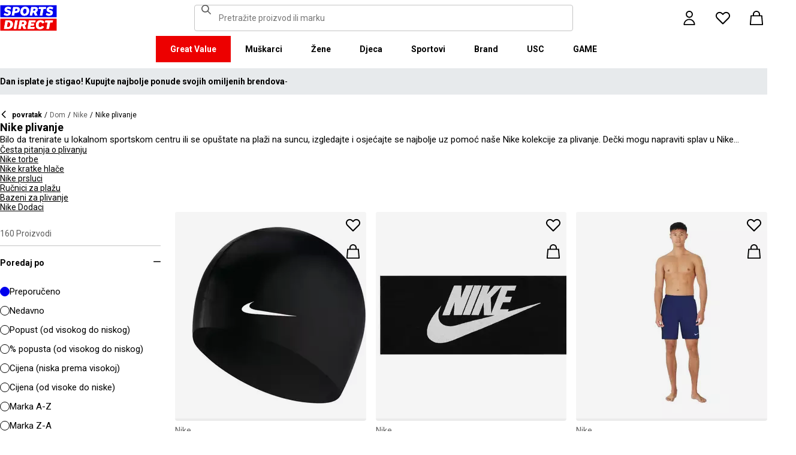

--- FILE ---
content_type: text/html; charset=utf-8
request_url: https://www.sportsdirect.hr/nike/nike-swimming
body_size: 86534
content:
<!DOCTYPE html><html lang="hr" class="sportsdirect"><head><meta charSet="utf-8"/><meta name="viewport" content="width=device-width, initial-scale=1, minimum-scale=1, viewport-fit=cover"/><link rel="preload" as="image" href="https://cdn.media.amplience.net/i/frasersdev/31674403_o?w=265&amp;h=265&amp;v=1"/><link rel="preload" as="image" href="https://cdn.media.amplience.net/i/frasersdev/88622918_o?w=265&amp;h=265&amp;v=1"/><link rel="preload" as="image" href="https://cdn.media.amplience.net/i/frasersdev/88554313_o?w=265&amp;h=265&amp;v=1"/><link rel="preload" as="image" href="https://cdn.media.amplience.net/i/frasersdev/88541402_o?w=265&amp;h=265&amp;v=1"/><link rel="preload" as="image" href="https://cdn.media.amplience.net/i/frasersdev/88541370_o?w=265&amp;h=265&amp;v=1"/><link rel="preload" as="image" href="https://cdn.media.amplience.net/i/frasersdev/88541369_o?w=265&amp;h=265&amp;v=1"/><link rel="preload" as="image" href="https://cdn.media.amplience.net/i/frasersdev/88541302_o?w=265&amp;h=265&amp;v=1"/><link rel="preload" as="image" href="https://cdn.media.amplience.net/i/frasersdev/88541269_o?w=265&amp;h=265&amp;v=1"/><link rel="preload" as="image" href="https://cdn.media.amplience.net/i/frasersdev/88541202_o?w=265&amp;h=265&amp;v=1"/><link rel="preload" as="image" href="https://cdn.media.amplience.net/i/frasersdev/88527215_o?w=265&amp;h=265&amp;v=1"/><link rel="stylesheet" href="/_next/static/css/b8c213b1ba835c42.css" data-precedence="next"/><link rel="stylesheet" href="/_next/static/css/652e699cbf199586.css" data-precedence="next"/><link rel="stylesheet" href="/_next/static/css/7b2ec030f8d361be.css" data-precedence="next"/><link rel="stylesheet" href="/_next/static/css/0122b1b4b940d706.css" data-precedence="next"/><link rel="stylesheet" href="/_next/static/css/8b80b6b41db01728.css" data-precedence="next"/><link rel="stylesheet" href="/_next/static/css/c8916057fd028ca4.css" data-precedence="next"/><link rel="stylesheet" href="/_next/static/css/41b35f9207664464.css" data-precedence="next"/><link rel="stylesheet" href="/_next/static/css/486e9d43db51a268.css" data-precedence="next"/><link rel="stylesheet" href="/_next/static/css/25abeed9fbaf8921.css" data-precedence="next"/><link rel="stylesheet" href="/_next/static/css/f4a458ee73e7b68f.css" data-precedence="next"/><link rel="stylesheet" href="/_next/static/css/41adaf4353c0c410.css" data-precedence="next"/><link rel="stylesheet" href="/_next/static/css/832f747797a1bb9b.css" data-precedence="next"/><link rel="stylesheet" href="/_next/static/css/f14fcfd064b2b74a.css" data-precedence="next"/><link rel="stylesheet" href="/_next/static/css/6662fb5c0b8e9ee1.css" data-precedence="next"/><link rel="stylesheet" href="/_next/static/css/62f6d030f7f432ee.css" data-precedence="next"/><link rel="stylesheet" href="/_next/static/css/70e1dd32898a68e8.css" data-precedence="next"/><link rel="stylesheet" href="/_next/static/css/1b61bb0e62629966.css" data-precedence="next"/><link rel="stylesheet" href="/_next/static/css/e4f0d05838404933.css" data-precedence="next"/><link rel="stylesheet" href="/_next/static/css/7d633fe2974b50c3.css" data-precedence="next"/><link rel="stylesheet" href="/_next/static/css/d021cb15aca6a309.css" data-precedence="next"/><link rel="stylesheet" href="/_next/static/css/680058a382210f03.css" data-precedence="next"/><link rel="stylesheet" href="/_next/static/css/d2a6e5ac2899bd0c.css" data-precedence="next"/><link rel="stylesheet" href="/_next/static/css/9f9758e13c361fce.css" data-precedence="next"/><link rel="stylesheet" href="/_next/static/css/d03ac531c7466cf2.css" data-precedence="next"/><link rel="stylesheet" href="/_next/static/css/58b026b47fa2d44b.css" data-precedence="next"/><link rel="stylesheet" href="/_next/static/css/90185662dfae5e44.css" data-precedence="next"/><link rel="stylesheet" href="/_next/static/css/1da3e78479195775.css" data-precedence="next"/><link rel="stylesheet" href="/_next/static/css/3bc2b4c4a25684d7.css" data-precedence="next"/><link rel="stylesheet" href="/_next/static/css/c26eec0f95bdda77.css" data-precedence="next"/><link rel="preload" as="script" fetchPriority="low" href="/_next/static/chunks/webpack-84a888fa3a5efe19.js"/><script src="/_next/static/chunks/47075f46-bf284bbf0827e2c2.js" async=""></script><script src="/_next/static/chunks/6458-358ef692bba94fa7.js" async=""></script><script src="/_next/static/chunks/main-app-d9365744e2e06a84.js" async=""></script><script src="/_next/static/chunks/2255-3dda48b43112f3e3.js" async=""></script><script src="/_next/static/chunks/7580-2393e4b89f9117a2.js" async=""></script><script src="/_next/static/chunks/7771-f568745d924aac28.js" async=""></script><script src="/_next/static/chunks/app/global-error-03dcf25cc2f15bb4.js" async=""></script><script src="/_next/static/chunks/8088-413d507c6034bebd.js" async=""></script><script src="/_next/static/chunks/5233-bf93193dc02ae966.js" async=""></script><script src="/_next/static/chunks/5867-e043754312655484.js" async=""></script><script src="/_next/static/chunks/4938-91075dac2e9108d3.js" async=""></script><script src="/_next/static/chunks/4168-03ef93e4a35ba90e.js" async=""></script><script src="/_next/static/chunks/app/%5Blocale%5D/%5Bplatform%5D/%5Bflags%5D/(with-cobrand)/%5BpageFlags%5D/%5BcoBrand%5D/product-list-page/layout-20075127d9b14fe2.js" async=""></script><script src="/_next/static/chunks/3851-b8a748a1fa95ffba.js" async=""></script><script src="/_next/static/chunks/5321-fa35769ae406bd37.js" async=""></script><script src="/_next/static/chunks/5210-b47353a5215bf029.js" async=""></script><script src="/_next/static/chunks/5338-bbb43dee50d661b0.js" async=""></script><script src="/_next/static/chunks/9827-44dd54b65832a544.js" async=""></script><script src="/_next/static/chunks/22-104b49c5195bfbac.js" async=""></script><script src="/_next/static/chunks/6349-b988eeb03883f49c.js" async=""></script><script src="/_next/static/chunks/3146-39b28790bd4e522f.js" async=""></script><script src="/_next/static/chunks/2501-d9fc3cf11891caf8.js" async=""></script><script src="/_next/static/chunks/app/%5Blocale%5D/%5Bplatform%5D/%5Bflags%5D/(with-cobrand)/%5BpageFlags%5D/%5BcoBrand%5D/layout-d19eabb9961ddbe4.js" async=""></script><script src="/_next/static/chunks/8719-e52e7e062c7b8fff.js" async=""></script><script src="/_next/static/chunks/7722-5132619c58cc8cdd.js" async=""></script><script src="/_next/static/chunks/206-4f18fc544a9e0f5f.js" async=""></script><script src="/_next/static/chunks/415-91f6b6d0ff9b094e.js" async=""></script><script src="/_next/static/chunks/5964-b06408c91513cac8.js" async=""></script><script src="/_next/static/chunks/app/%5Blocale%5D/%5Bplatform%5D/%5Bflags%5D/(with-cobrand)/%5BpageFlags%5D/%5BcoBrand%5D/product-list-page/page-dff165cc81177b1a.js" async=""></script><script src="/_next/static/chunks/app/%5Blocale%5D/%5Bplatform%5D/%5Bflags%5D/(with-cobrand)/%5BpageFlags%5D/%5BcoBrand%5D/product-list-page/not-found-1b858cf85958ab0d.js" async=""></script><script src="/_next/static/chunks/baa450f8-1f249bb24e6f5ceb.js" async=""></script><script src="/_next/static/chunks/6312-bb33e441f42f4086.js" async=""></script><script src="/_next/static/chunks/app/%5Blocale%5D/%5Bplatform%5D/%5Bflags%5D/layout-2284fd8e98a01de6.js" async=""></script><script src="/_next/static/chunks/app/%5Blocale%5D/%5Bplatform%5D/%5Bflags%5D/error-1a8685ce160b64a2.js" async=""></script><link rel="preload" href="https://cdn-ukwest.onetrust.com/scripttemplates/otSDKStub.js" as="script"/><link rel="preload" href="https://cdn-ukwest.onetrust.com/consent/018faa3a-90a6-7e6f-a75b-ee1e259ce0ca/OtAutoBlock.js" as="script"/><link rel="preload" as="image" href="https://cdn.media.amplience.net/i/frasersdev/88509301_o?w=265&amp;h=265&amp;v=1"/><link rel="preload" as="image" href="https://cdn.media.amplience.net/i/frasersdev/88508402_o?w=265&amp;h=265&amp;v=1"/><link rel="preload" as="image" href="https://cdn.media.amplience.net/i/frasersdev/88507008_o?w=265&amp;h=265&amp;v=1"/><link rel="preload" as="image" href="https://cdn.media.amplience.net/i/frasersdev/88506803_o?w=265&amp;h=265&amp;v=1"/><link rel="preload" as="image" href="https://cdn.media.amplience.net/i/frasersdev/88300401_o?w=265&amp;h=265&amp;v=1"/><link rel="preload" as="image" href="https://cdn.media.amplience.net/i/frasersdev/88131312_o?w=265&amp;h=265&amp;v=1"/><link rel="preload" as="image" href="https://cdn.media.amplience.net/i/frasersdev/88072424_o?w=265&amp;h=265&amp;v=1"/><link rel="preload" as="image" href="https://cdn.media.amplience.net/i/frasersdev/88031706_o?w=265&amp;h=265&amp;v=1"/><link rel="preload" as="image" href="https://cdn.media.amplience.net/i/frasersdev/88015203_o?w=265&amp;h=265&amp;v=1"/><link rel="preload" as="image" href="https://cdn.media.amplience.net/i/frasersdev/85315218_o?w=265&amp;h=265&amp;v=1"/><link rel="preload" as="image" href="https://cdn.media.amplience.net/i/frasersdev/35619918_o?w=265&amp;h=265&amp;v=1"/><link rel="preload" as="image" href="https://cdn.media.amplience.net/i/frasersdev/35619824_o?w=265&amp;h=265&amp;v=1"/><link rel="preload" as="image" href="https://cdn.media.amplience.net/i/frasersdev/35619818_o?w=265&amp;h=265&amp;v=1"/><link rel="preload" as="image" href="https://cdn.media.amplience.net/i/frasersdev/35619703_o?w=265&amp;h=265&amp;v=1"/><link rel="preload" as="image" href="https://cdn.media.amplience.net/i/frasersdev/35609618_o?w=265&amp;h=265&amp;v=1"/><link rel="preload" as="image" href="https://cdn.media.amplience.net/i/frasersdev/35609603_o?w=265&amp;h=265&amp;v=1"/><link rel="preload" as="image" href="https://cdn.media.amplience.net/i/frasersdev/35609601_o?w=265&amp;h=265&amp;v=1"/><link rel="preload" as="image" href="https://cdn.media.amplience.net/i/frasersdev/35609518_o?w=265&amp;h=265&amp;v=1"/><link rel="preload" as="image" href="https://cdn.media.amplience.net/i/frasersdev/35609503_o?w=265&amp;h=265&amp;v=1"/><link rel="preload" as="image" href="https://cdn.media.amplience.net/i/frasersdev/35609501_o?w=265&amp;h=265&amp;v=1"/><link rel="preload" as="image" href="https://cdn.media.amplience.net/i/frasersdev/35608903_o?w=265&amp;h=265&amp;v=1"/><link rel="preload" as="image" href="https://cdn.media.amplience.net/i/frasersdev/35602103_o?w=265&amp;h=265&amp;v=1"/><link rel="preload" as="image" href="https://cdn.media.amplience.net/i/frasersdev/35597103_o?w=265&amp;h=265&amp;v=1"/><link rel="preload" as="image" href="https://cdn.media.amplience.net/i/frasersdev/35587199_o?w=265&amp;h=265&amp;v=1"/><link rel="preload" as="image" href="https://cdn.media.amplience.net/i/frasersdev/35587119_o?w=265&amp;h=265&amp;v=1"/><link rel="preload" as="image" href="https://cdn.media.amplience.net/i/frasersdev/35587118_o?w=265&amp;h=265&amp;v=1"/><link rel="preload" as="image" href="https://cdn.media.amplience.net/i/frasersdev/35587106_o?w=265&amp;h=265&amp;v=1"/><link rel="preload" as="image" href="https://cdn.media.amplience.net/i/frasersdev/35540503_o?w=265&amp;h=265&amp;v=1"/><link rel="preload" as="image" href="https://cdn.media.amplience.net/i/frasersdev/35540403_o?w=265&amp;h=265&amp;v=1"/><link rel="preload" as="image" href="https://cdn.media.amplience.net/i/frasersdev/35540203_o?w=265&amp;h=265&amp;v=1"/><link rel="preload" as="image" href="https://cdn.media.amplience.net/i/frasersdev/35540103_o?w=265&amp;h=265&amp;v=1"/><link rel="preload" as="image" href="https://cdn.media.amplience.net/i/frasersdev/35539999_o?w=265&amp;h=265&amp;v=1"/><link rel="preload" as="image" href="https://cdn.media.amplience.net/i/frasersdev/35510799_o?w=265&amp;h=265&amp;v=1"/><link rel="preload" as="image" href="https://cdn.media.amplience.net/i/frasersdev/35486671_o?w=265&amp;h=265&amp;v=1"/><link rel="preload" as="image" href="https://cdn.media.amplience.net/i/frasersdev/35473018_o?w=265&amp;h=265&amp;v=1"/><link rel="preload" as="image" href="https://cdn.media.amplience.net/i/frasersdev/35473001_o?w=265&amp;h=265&amp;v=1"/><link rel="preload" as="image" href="https://cdn.media.amplience.net/i/frasersdev/35458618_o?w=265&amp;h=265&amp;v=1"/><link rel="preload" as="image" href="https://cdn.media.amplience.net/i/frasersdev/35458613_o?w=265&amp;h=265&amp;v=1"/><link rel="preload" as="image" href="https://cdn.media.amplience.net/i/frasersdev/35458603_o?w=265&amp;h=265&amp;v=1"/><link rel="preload" as="image" href="https://cdn.media.amplience.net/i/frasersdev/35414408_o?w=265&amp;h=265&amp;v=1"/><link rel="preload" as="image" href="https://cdn.media.amplience.net/i/frasersdev/35414403_o?w=265&amp;h=265&amp;v=1"/><link rel="preload" as="image" href="https://cdn.media.amplience.net/i/frasersdev/35406903_o?w=265&amp;h=265&amp;v=1"/><meta name="next-size-adjust" content=""/><link fetchPriority="high" rel="preload" as="image" data-testid="preload-link" href="https://cdn.media.amplience.net/i/frasersdev/88309503_o?fmt=auto&amp;upscale=false&amp;w=345&amp;h=345&amp;sm=c&amp;$h-ttl$" imageSrcSet="https://cdn.media.amplience.net/i/frasersdev/88309503_o?fmt=auto&amp;upscale=false&amp;w=345&amp;h=345&amp;sm=c&amp;$h-ttl$" media="(max-width: 375.95px)"/><link fetchPriority="high" rel="preload" as="image" data-testid="preload-link" href="https://cdn.media.amplience.net/i/frasersdev/88309503_o?fmt=auto&amp;upscale=false&amp;w=345&amp;h=345&amp;sm=c&amp;$h-ttl$" imageSrcSet="https://cdn.media.amplience.net/i/frasersdev/88309503_o?fmt=auto&amp;upscale=false&amp;w=345&amp;h=345&amp;sm=c&amp;$h-ttl$" media="(min-width: 376px) and (max-width: 399.95px)"/><link fetchPriority="high" rel="preload" as="image" data-testid="preload-link" href="https://cdn.media.amplience.net/i/frasersdev/88309503_o?fmt=auto&amp;upscale=false&amp;w=345&amp;h=345&amp;sm=c&amp;$h-ttl$" imageSrcSet="https://cdn.media.amplience.net/i/frasersdev/88309503_o?fmt=auto&amp;upscale=false&amp;w=345&amp;h=345&amp;sm=c&amp;$h-ttl$" media="(min-width: 400px) and (max-width: 767.95px)"/><link fetchPriority="high" rel="preload" as="image" data-testid="preload-link" href="https://cdn.media.amplience.net/i/frasersdev/88309503_o?fmt=auto&amp;upscale=false&amp;w=345&amp;h=345&amp;sm=c&amp;$h-ttl$" imageSrcSet="https://cdn.media.amplience.net/i/frasersdev/88309503_o?fmt=auto&amp;upscale=false&amp;w=345&amp;h=345&amp;sm=c&amp;$h-ttl$" media="(min-width: 768px) and (max-width: 991.95px)"/><link fetchPriority="high" rel="preload" as="image" data-testid="preload-link" href="https://cdn.media.amplience.net/i/frasersdev/88309503_o?fmt=auto&amp;upscale=false&amp;w=345&amp;h=345&amp;sm=c&amp;$h-ttl$" imageSrcSet="https://cdn.media.amplience.net/i/frasersdev/88309503_o?fmt=auto&amp;upscale=false&amp;w=345&amp;h=345&amp;sm=c&amp;$h-ttl$" media="(min-width: 992px) and (max-width: 1439.95px)"/><link fetchPriority="high" rel="preload" as="image" data-testid="preload-link" href="https://cdn.media.amplience.net/i/frasersdev/88309503_o?fmt=auto&amp;upscale=false&amp;w=345&amp;h=345&amp;sm=c&amp;$h-ttl$" imageSrcSet="https://cdn.media.amplience.net/i/frasersdev/88309503_o?fmt=auto&amp;upscale=false&amp;w=345&amp;h=345&amp;sm=c&amp;$h-ttl$" media="(min-width: 1440px)"/><link fetchPriority="high" rel="preload" as="image" data-testid="preload-link" href="https://cdn.media.amplience.net/i/frasersdev/88011203_o?fmt=auto&amp;upscale=false&amp;w=345&amp;h=345&amp;sm=c&amp;$h-ttl$" imageSrcSet="https://cdn.media.amplience.net/i/frasersdev/88011203_o?fmt=auto&amp;upscale=false&amp;w=345&amp;h=345&amp;sm=c&amp;$h-ttl$" media="(max-width: 375.95px)"/><link fetchPriority="high" rel="preload" as="image" data-testid="preload-link" href="https://cdn.media.amplience.net/i/frasersdev/88011203_o?fmt=auto&amp;upscale=false&amp;w=345&amp;h=345&amp;sm=c&amp;$h-ttl$" imageSrcSet="https://cdn.media.amplience.net/i/frasersdev/88011203_o?fmt=auto&amp;upscale=false&amp;w=345&amp;h=345&amp;sm=c&amp;$h-ttl$" media="(min-width: 376px) and (max-width: 399.95px)"/><link fetchPriority="high" rel="preload" as="image" data-testid="preload-link" href="https://cdn.media.amplience.net/i/frasersdev/88011203_o?fmt=auto&amp;upscale=false&amp;w=345&amp;h=345&amp;sm=c&amp;$h-ttl$" imageSrcSet="https://cdn.media.amplience.net/i/frasersdev/88011203_o?fmt=auto&amp;upscale=false&amp;w=345&amp;h=345&amp;sm=c&amp;$h-ttl$" media="(min-width: 400px) and (max-width: 767.95px)"/><link fetchPriority="high" rel="preload" as="image" data-testid="preload-link" href="https://cdn.media.amplience.net/i/frasersdev/88011203_o?fmt=auto&amp;upscale=false&amp;w=345&amp;h=345&amp;sm=c&amp;$h-ttl$" imageSrcSet="https://cdn.media.amplience.net/i/frasersdev/88011203_o?fmt=auto&amp;upscale=false&amp;w=345&amp;h=345&amp;sm=c&amp;$h-ttl$" media="(min-width: 768px) and (max-width: 991.95px)"/><link fetchPriority="high" rel="preload" as="image" data-testid="preload-link" href="https://cdn.media.amplience.net/i/frasersdev/88011203_o?fmt=auto&amp;upscale=false&amp;w=345&amp;h=345&amp;sm=c&amp;$h-ttl$" imageSrcSet="https://cdn.media.amplience.net/i/frasersdev/88011203_o?fmt=auto&amp;upscale=false&amp;w=345&amp;h=345&amp;sm=c&amp;$h-ttl$" media="(min-width: 992px) and (max-width: 1439.95px)"/><link fetchPriority="high" rel="preload" as="image" data-testid="preload-link" href="https://cdn.media.amplience.net/i/frasersdev/88011203_o?fmt=auto&amp;upscale=false&amp;w=345&amp;h=345&amp;sm=c&amp;$h-ttl$" imageSrcSet="https://cdn.media.amplience.net/i/frasersdev/88011203_o?fmt=auto&amp;upscale=false&amp;w=345&amp;h=345&amp;sm=c&amp;$h-ttl$" media="(min-width: 1440px)"/><link fetchPriority="high" rel="preload" as="image" data-testid="preload-link" href="https://cdn.media.amplience.net/i/frasersdev/35217718_o?fmt=auto&amp;upscale=false&amp;w=345&amp;h=345&amp;sm=c&amp;$h-ttl$" imageSrcSet="https://cdn.media.amplience.net/i/frasersdev/35217718_o?fmt=auto&amp;upscale=false&amp;w=345&amp;h=345&amp;sm=c&amp;$h-ttl$" media="(max-width: 375.95px)"/><link fetchPriority="high" rel="preload" as="image" data-testid="preload-link" href="https://cdn.media.amplience.net/i/frasersdev/35217718_o?fmt=auto&amp;upscale=false&amp;w=345&amp;h=345&amp;sm=c&amp;$h-ttl$" imageSrcSet="https://cdn.media.amplience.net/i/frasersdev/35217718_o?fmt=auto&amp;upscale=false&amp;w=345&amp;h=345&amp;sm=c&amp;$h-ttl$" media="(min-width: 376px) and (max-width: 399.95px)"/><link fetchPriority="high" rel="preload" as="image" data-testid="preload-link" href="https://cdn.media.amplience.net/i/frasersdev/35217718_o?fmt=auto&amp;upscale=false&amp;w=345&amp;h=345&amp;sm=c&amp;$h-ttl$" imageSrcSet="https://cdn.media.amplience.net/i/frasersdev/35217718_o?fmt=auto&amp;upscale=false&amp;w=345&amp;h=345&amp;sm=c&amp;$h-ttl$" media="(min-width: 400px) and (max-width: 767.95px)"/><link fetchPriority="high" rel="preload" as="image" data-testid="preload-link" href="https://cdn.media.amplience.net/i/frasersdev/35217718_o?fmt=auto&amp;upscale=false&amp;w=345&amp;h=345&amp;sm=c&amp;$h-ttl$" imageSrcSet="https://cdn.media.amplience.net/i/frasersdev/35217718_o?fmt=auto&amp;upscale=false&amp;w=345&amp;h=345&amp;sm=c&amp;$h-ttl$" media="(min-width: 768px) and (max-width: 991.95px)"/><link fetchPriority="high" rel="preload" as="image" data-testid="preload-link" href="https://cdn.media.amplience.net/i/frasersdev/35217718_o?fmt=auto&amp;upscale=false&amp;w=345&amp;h=345&amp;sm=c&amp;$h-ttl$" imageSrcSet="https://cdn.media.amplience.net/i/frasersdev/35217718_o?fmt=auto&amp;upscale=false&amp;w=345&amp;h=345&amp;sm=c&amp;$h-ttl$" media="(min-width: 992px) and (max-width: 1439.95px)"/><link fetchPriority="high" rel="preload" as="image" data-testid="preload-link" href="https://cdn.media.amplience.net/i/frasersdev/35217718_o?fmt=auto&amp;upscale=false&amp;w=345&amp;h=345&amp;sm=c&amp;$h-ttl$" imageSrcSet="https://cdn.media.amplience.net/i/frasersdev/35217718_o?fmt=auto&amp;upscale=false&amp;w=345&amp;h=345&amp;sm=c&amp;$h-ttl$" media="(min-width: 1440px)"/><link fetchPriority="high" rel="preload" as="image" data-testid="preload-link" href="https://cdn.media.amplience.net/i/frasersdev/35216462_o?fmt=auto&amp;upscale=false&amp;w=345&amp;h=345&amp;sm=c&amp;$h-ttl$" imageSrcSet="https://cdn.media.amplience.net/i/frasersdev/35216462_o?fmt=auto&amp;upscale=false&amp;w=345&amp;h=345&amp;sm=c&amp;$h-ttl$" media="(max-width: 375.95px)"/><link fetchPriority="high" rel="preload" as="image" data-testid="preload-link" href="https://cdn.media.amplience.net/i/frasersdev/35216462_o?fmt=auto&amp;upscale=false&amp;w=345&amp;h=345&amp;sm=c&amp;$h-ttl$" imageSrcSet="https://cdn.media.amplience.net/i/frasersdev/35216462_o?fmt=auto&amp;upscale=false&amp;w=345&amp;h=345&amp;sm=c&amp;$h-ttl$" media="(min-width: 376px) and (max-width: 399.95px)"/><link fetchPriority="high" rel="preload" as="image" data-testid="preload-link" href="https://cdn.media.amplience.net/i/frasersdev/35216462_o?fmt=auto&amp;upscale=false&amp;w=345&amp;h=345&amp;sm=c&amp;$h-ttl$" imageSrcSet="https://cdn.media.amplience.net/i/frasersdev/35216462_o?fmt=auto&amp;upscale=false&amp;w=345&amp;h=345&amp;sm=c&amp;$h-ttl$" media="(min-width: 400px) and (max-width: 767.95px)"/><link fetchPriority="high" rel="preload" as="image" data-testid="preload-link" href="https://cdn.media.amplience.net/i/frasersdev/35216462_o?fmt=auto&amp;upscale=false&amp;w=345&amp;h=345&amp;sm=c&amp;$h-ttl$" imageSrcSet="https://cdn.media.amplience.net/i/frasersdev/35216462_o?fmt=auto&amp;upscale=false&amp;w=345&amp;h=345&amp;sm=c&amp;$h-ttl$" media="(min-width: 768px) and (max-width: 991.95px)"/><link fetchPriority="high" rel="preload" as="image" data-testid="preload-link" href="https://cdn.media.amplience.net/i/frasersdev/35216462_o?fmt=auto&amp;upscale=false&amp;w=345&amp;h=345&amp;sm=c&amp;$h-ttl$" imageSrcSet="https://cdn.media.amplience.net/i/frasersdev/35216462_o?fmt=auto&amp;upscale=false&amp;w=345&amp;h=345&amp;sm=c&amp;$h-ttl$" media="(min-width: 992px) and (max-width: 1439.95px)"/><link fetchPriority="high" rel="preload" as="image" data-testid="preload-link" href="https://cdn.media.amplience.net/i/frasersdev/35216462_o?fmt=auto&amp;upscale=false&amp;w=345&amp;h=345&amp;sm=c&amp;$h-ttl$" imageSrcSet="https://cdn.media.amplience.net/i/frasersdev/35216462_o?fmt=auto&amp;upscale=false&amp;w=345&amp;h=345&amp;sm=c&amp;$h-ttl$" media="(min-width: 1440px)"/><title>Nike Swimming | Kupaći kostimi, gaćice, kratke hlače, bikini | Sports Direct</title><meta name="description" content="Osvježite svoj kupaći kostim s Nike Swimming ponudom u Sports Directu, gdje ćete pronaći desetke stilskih izgleda po cijenama koje nećete vjerovati!"/><meta name="robots" content="index, follow"/><meta name="pageType" content="ProductListPage"/><link rel="canonical" href="https://www.sportsdirect.hr/nike/nike-swimming"/><link rel="alternate" hrefLang="cs" href="https://www.sportsdirect.cz/nike/nike-swimming"/><link rel="alternate" hrefLang="da" href="https://www.sportsworld.dk/nike/nike-swimming"/><link rel="alternate" hrefLang="de-AT" href="https://www.sportsdirect.at/nike/nike-swimming"/><link rel="alternate" hrefLang="de-DE" href="https://www.sportsdirect.de/nike/nike-swimming"/><link rel="alternate" hrefLang="el" href="https://www.sportsdirect.gr/nike/nike-swimming"/><link rel="alternate" hrefLang="en-AU" href="https://au.sportsdirect.com/nike/nike-swimming"/><link rel="alternate" hrefLang="en-BG" href="https://bg.sportsdirect.com/nike/nike-swimming"/><link rel="alternate" hrefLang="en-GB" href="https://www.sportsdirect.com/nike/nike-swimming"/><link rel="alternate" hrefLang="en-IE" href="https://ie.sportsdirect.com/nike/nike-swimming"/><link rel="alternate" hrefLang="en-MD" href="https://www.sportsdirect.md/nike/nike-swimming"/><link rel="alternate" hrefLang="en-MT" href="https://www.sportsdirect.mt/nike/nike-swimming"/><link rel="alternate" hrefLang="en-NZ" href="https://nz.sportsdirect.com/nike/nike-swimming"/><link rel="alternate" hrefLang="en-RO" href="https://www.sportsdirect.ro/nike/nike-swimming"/><link rel="alternate" hrefLang="en-US" href="https://us.sportsdirect.com/nike/nike-swimming"/><link rel="alternate" hrefLang="es" href="https://www.sportsdirect.es/nike/nike-swimming"/><link rel="alternate" hrefLang="et" href="https://www.sportsdirect.ee/nike/nike-swimming"/><link rel="alternate" hrefLang="fr-FR" href="https://www.sportsdirect.fr/nike/nike-swimming"/><link rel="alternate" hrefLang="fr-LU" href="https://www.sportsdirect.lu/nike/nike-swimming"/><link rel="alternate" hrefLang="hr" href="https://www.sportsdirect.hr/nike/nike-swimming"/><link rel="alternate" hrefLang="hu" href="https://www.sportsdirect.hu/nike/nike-swimming"/><link rel="alternate" hrefLang="it" href="https://www.sportsdirect.it/nike/nike-swimming"/><link rel="alternate" hrefLang="lt" href="https://www.sportsdirect.lt/nike/nike-swimming"/><link rel="alternate" hrefLang="lv" href="https://www.sportsdirect.lv/nike/nike-swimming"/><link rel="alternate" hrefLang="nl-BE" href="https://www.sportsdirect.be/nike/nike-swimming"/><link rel="alternate" hrefLang="nl-NL" href="https://www.sportsworld.nl/nike/nike-swimming"/><link rel="alternate" hrefLang="pl" href="https://www.sportsdirect.pl/nike/nike-swimming"/><link rel="alternate" hrefLang="pt" href="https://www.sportsdirect.pt/nike/nike-swimming"/><link rel="alternate" hrefLang="sk" href="https://www.sportsdirect.sk/nike/nike-swimming"/><link rel="alternate" hrefLang="sl" href="https://www.sportsdirect.si/nike/nike-swimming"/><link rel="alternate" hrefLang="x-default" href="https://www.sportsdirect.com/nike/nike-swimming"/><meta property="og:title" content="Nike Swimming | Kupaći kostimi, gaćice, kratke hlače, bikini | Sports Direct"/><meta property="og:description" content="Osvježite svoj kupaći kostim s Nike Swimming ponudom u Sports Directu, gdje ćete pronaći desetke stilskih izgleda po cijenama koje nećete vjerovati!"/><meta property="og:url" content="https://www.sportsdirect.hr/nike/nike-swimming"/><meta name="twitter:card" content="summary"/><meta name="twitter:title" content="Nike Swimming | Kupaći kostimi, gaćice, kratke hlače, bikini | Sports Direct"/><meta name="twitter:description" content="Osvježite svoj kupaći kostim s Nike Swimming ponudom u Sports Directu, gdje ćete pronaći desetke stilskih izgleda po cijenama koje nećete vjerovati!"/><link rel="icon" href="/icon?c05ba2999568c3a9" type="image/svg" sizes="256x256"/><script src="/_next/static/chunks/polyfills-42372ed130431b0a.js" noModule=""></script></head><body class="__variable_4f1194 __variable_4f1194 sportsdirect_variables__Jdi3o"><div><!-- sportsdirectcroatia --></div><div><div class="Layout_layout__kNkKW" data-layout="root"><div role="navigation" aria-label="skip links navigation" class="SkipLinks_root__nBRH0"><a href="#skip-link-navigation" data-testid="skip-link-navigation" class="SkipLinks_link__dfFZJ">Idi na navigaciju</a><a href="#skip-link-main-content" data-testid="skip-link-main-content" class="SkipLinks_link__dfFZJ">Idi na glavni sadržaj</a></div><header class="Header_header__dn793" data-layout="header"><div class="Header_container__FHcee"><div class="Header_logo__9Rgcg"><a aria-label="SportsDirect.hr - Najbolji trgovac sportskom opremom u Velikoj Britaniji | Sports Direct MY" class="Link_root__TBCX5 FasciaLogo_link__0E72U Layout_headerLogoLink__wct_F" href="/"><svg xmlns="http://www.w3.org/2000/svg" width="95" height="44" viewBox="0 0 350 160" class="FasciaLogo_logo__M2mmx Layout_headerLogo__UxtXh" fill="currentColor"><path d="M343.53 89.5383H14.1532V151.54H343.53V89.5383Z" fill="white"></path><path d="M343.53 5.83411H14.1532V67.8356H343.53V5.83411Z" fill="white"></path><path d="M348.159 158.15V84.5507H1.83643V158.15H348.159Z" fill="#ED0000"></path><path d="M348.16 75.4537V1.85022H1.8374V75.4537H348.16Z" fill="#0000ED"></path><path class="SportsDirect_logoText__oQqp7" d="M101.028 12.3536H81.2131L72.1615 64.9357H87.0942L89.901 48.4393H97.6852C116.325 48.4393 121.302 36.9705 121.302 27.4848C121.299 15.1836 111.251 12.3536 101.028 12.3536ZM98.0449 37.6921H91.8884L94.2395 23.1082H100.756C101.621 23.0023 102.499 23.0928 103.325 23.3731C104.151 23.6534 104.904 24.1164 105.529 24.7281C106.154 25.3398 106.635 26.0847 106.937 26.9081C107.239 27.7314 107.354 28.6123 107.273 29.4863C107.273 33.5004 104.918 37.6921 98.0413 37.6921H98.0449ZM154.25 11.0807C134.435 11.0807 125.475 26.6673 125.475 42.2499C125.475 57.6513 134.612 66.2122 150.36 66.2122C170.087 66.2122 179.043 50.6331 179.043 35.1355C179.028 19.7378 169.87 11.0807 154.235 11.0807H154.25ZM150.632 54.2736C145.382 54.2736 141.04 51.2657 141.04 41.4285C141.04 32.4052 144.387 23.0231 154.066 23.0231C159.228 23.0231 163.658 26.0308 163.658 35.9716C163.625 44.8877 160.209 54.2736 150.617 54.2736H150.632ZM232.522 26.6671C232.522 14.7248 222.57 12.3572 213.052 12.3572H191.966L183.007 64.9395H197.936L201.195 45.7016H207.439L214.948 64.9395H230.241L221.108 43.7075C224.623 42.5522 227.653 40.2476 229.719 37.1596C231.784 34.0717 232.765 30.3775 232.507 26.6635L232.522 26.6671ZM209.721 35.6905H202.932L205.191 22.7419H211.98C214.878 22.7419 218.313 23.8333 218.313 28.3875C218.298 31.4952 216.759 35.6867 209.706 35.6867L209.721 35.6905ZM281.116 24.477H266.818L259.942 64.9395H245.009L251.988 24.477H237.691L239.682 12.3572H283.294L281.123 24.477H281.116ZM281.656 59.8377L286.817 49.9043C291.369 52.7993 296.638 54.3468 302.022 54.3698C305.545 54.3698 310.342 53.6299 310.342 49.5419C310.342 47.1741 308.807 45.9864 305.005 45.0763L300.027 43.8924C292.423 42.0722 286.722 37.9732 286.722 29.6787C286.656 26.8074 287.31 23.9656 288.624 21.4165C289.937 18.8673 291.868 16.6931 294.238 15.0948C298.464 12.4431 303.375 11.1108 308.351 11.2658C315.036 11.1623 321.574 13.2386 326.991 17.1851L321.653 27.1185C317.484 24.1292 312.473 22.5643 307.356 22.6532C304.009 22.6532 300.476 23.5669 300.476 27.0298C300.476 29.1274 301.75 30.2151 306.089 31.4027L312.15 33.0452C320.658 35.3242 324.912 40.5184 324.912 47.0815C324.912 58.38 315.864 66.0308 301.926 66.0308C294.662 66.3831 287.501 64.1951 281.656 59.8377V59.8377ZM23.0387 59.8377L28.1818 49.9043C32.7329 52.7984 38.0001 54.3459 43.3826 54.3698C46.9129 54.3698 51.7073 53.6299 51.7073 49.5419C51.7073 47.1741 50.1717 45.9864 46.3696 45.0763L41.3916 43.8924C33.7911 42.0722 28.0934 37.9732 28.0934 29.6787C28.026 26.808 28.6787 23.9664 29.9912 21.4171C31.3037 18.8679 33.2338 16.6935 35.6024 15.0948C39.8286 12.4435 44.7391 11.1113 49.7158 11.2658C56.4013 11.1636 62.9409 13.2398 68.3593 17.1851L63.018 27.1185C58.8486 24.1294 53.8375 22.5646 48.7203 22.6532C45.3737 22.6532 41.8436 23.5669 41.8436 27.0298C41.8436 29.1274 43.1072 30.2151 47.4566 31.4027L53.518 33.0452C62.0223 35.3242 66.2799 40.5184 66.2799 47.0815C66.2799 58.38 57.2285 66.0308 43.2947 66.0308C36.0307 66.384 28.8687 64.1959 23.0239 59.8377H23.0387ZM69.5494 99.0535C63.661 96.1908 57.1687 94.8156 50.6342 95.0468H33.6221L24.4863 147.629H47.9199C69.5496 147.629 79.3176 133.323 79.3176 118.191C79.3102 109.268 76.0514 102.709 69.5382 99.0607L69.5494 99.0535ZM48.1068 136.601H41.9504L47.2916 106.075H52.1772C58.4223 106.075 63.488 109.261 63.488 118.469C63.4733 126.312 60.3106 136.604 48.0961 136.604L48.1068 136.601ZM84.2987 147.629L93.4346 95.0468H109.003L99.8633 147.629H84.2987ZM220.587 124.303C220.587 111.177 228.007 93.7703 249.27 93.7703C262.303 93.7703 269.989 99.6896 272.435 108.898L258.773 113.363C258.465 111.059 257.264 108.97 255.433 107.554C253.602 106.137 251.289 105.507 248.998 105.801C239.223 105.801 236.42 116.556 236.42 124.207C236.42 131.584 239.406 136.967 246.283 136.967C248.772 137.1 251.238 136.428 253.322 135.051C255.405 133.673 256.998 131.661 257.866 129.309L270.26 134.414C266.826 141.791 259.405 148.902 245.648 148.902C229.451 148.902 220.583 140.337 220.583 124.299L220.587 124.303ZM323.468 107.17H307.907L300.85 147.629H285.465L292.526 107.17H277.049L279.132 95.0468H325.547L323.468 107.17V107.17ZM163.126 109.357C163.126 97.4182 153.17 95.0468 143.656 95.0468H121.574L112.346 147.629H127.727L131.074 128.391H137.23L144.743 147.629H160.852L151.716 126.393C155.197 125.19 158.192 122.876 160.247 119.802C162.303 116.727 163.306 113.061 163.104 109.36L163.126 109.357ZM139.509 118.38H132.896L135.155 105.432H141.768C144.666 105.432 148.101 106.523 148.101 111.077C148.079 114.192 146.543 118.384 139.486 118.384L139.509 118.38ZM191.445 106.349L189.817 115.283H209.287L207.292 126.582H187.823L186.107 136.331H212.616L210.716 147.633H168.621L177.761 95.0504H218.662L216.759 106.353L191.445 106.349Z" fill="white"></path><path class="SportsDirect_logoText__oQqp7" d="M101.028 12.361H81.2131L72.1615 64.9431H87.0942L89.901 48.4467H97.6852C116.325 48.4467 121.302 36.978 121.302 27.4922C121.299 15.1911 111.251 12.361 101.028 12.361ZM98.0449 37.6995H91.8884L94.2395 23.1156H100.756C101.621 23.0097 102.499 23.1002 103.325 23.3805C104.151 23.6608 104.904 24.1239 105.529 24.7356C106.154 25.3473 106.635 26.0921 106.937 26.9155C107.239 27.7389 107.354 28.6198 107.273 29.4937C107.273 33.5078 104.918 37.6995 98.0413 37.6995H98.0449ZM154.25 11.0881C134.435 11.0881 125.475 26.6747 125.475 42.2574C125.475 57.6588 134.612 66.2196 150.36 66.2196C170.087 66.2196 179.043 50.6405 179.043 35.1429C179.028 19.7452 169.87 11.0881 154.235 11.0881H154.25ZM150.632 54.2811C145.382 54.2811 141.04 51.2731 141.04 41.4359C141.04 32.4126 144.387 23.0305 154.066 23.0305C159.228 23.0305 163.658 26.0383 163.658 35.9791C163.625 44.8951 160.209 54.2811 150.617 54.2811H150.632ZM232.522 26.6746C232.522 14.7323 222.57 12.3646 213.052 12.3646H191.966L183.007 64.947H197.936L201.195 45.709H207.439L214.948 64.947H230.241L221.108 43.715C224.623 42.5597 227.653 40.255 229.719 37.1671C231.784 34.0791 232.765 30.3849 232.507 26.671L232.522 26.6746ZM209.721 35.698H202.932L205.191 22.7494H211.98C214.878 22.7494 218.313 23.8408 218.313 28.395C218.298 31.5026 216.759 35.6941 209.706 35.6941L209.721 35.698ZM281.116 24.4845H266.818L259.942 64.947H245.009L251.988 24.4845H237.691L239.682 12.3646H283.294L281.123 24.4845H281.116ZM281.656 59.8451L286.817 49.9117C291.369 52.8067 296.638 54.3542 302.022 54.3772C305.545 54.3772 310.342 53.6374 310.342 49.5493C310.342 47.1816 308.807 45.9939 305.005 45.0838L300.027 43.8999C292.423 42.0797 286.722 37.9806 286.722 29.6861C286.656 26.8148 287.31 23.9731 288.624 21.4239C289.937 18.8748 291.868 16.7005 294.238 15.1023C298.464 12.4505 303.375 11.1183 308.351 11.2733C315.036 11.1697 321.574 13.2461 326.991 17.1926L321.653 27.1259C317.484 24.1367 312.473 22.5718 307.356 22.6607C304.009 22.6607 300.476 23.5744 300.476 27.0372C300.476 29.1349 301.75 30.2226 306.089 31.4102L312.15 33.0527C320.658 35.3316 324.912 40.5259 324.912 47.0889C324.912 58.3875 315.864 66.0383 301.926 66.0383C294.662 66.3905 287.501 64.2025 281.656 59.8451V59.8451ZM23.0387 59.8451L28.1818 49.9117C32.7329 52.8059 38.0001 54.3533 43.3826 54.3772C46.9129 54.3772 51.7073 53.6374 51.7073 49.5493C51.7073 47.1816 50.1717 45.9939 46.3696 45.0838L41.3916 43.8999C33.7911 42.0797 28.0934 37.9806 28.0934 29.6861C28.026 26.8154 28.6787 23.9738 29.9912 21.4246C31.3037 18.8754 33.2338 16.7009 35.6024 15.1023C39.8286 12.4509 44.7391 11.1187 49.7158 11.2733C56.4013 11.1711 62.9409 13.2472 68.3593 17.1926L63.018 27.1259C58.8486 24.1369 53.8375 22.572 48.7203 22.6607C45.3737 22.6607 41.8436 23.5744 41.8436 27.0372C41.8436 29.1349 43.1072 30.2226 47.4566 31.4102L53.518 33.0527C62.0223 35.3316 66.2799 40.5259 66.2799 47.0889C66.2799 58.3875 57.2285 66.0383 43.2947 66.0383C36.0307 66.3915 28.8687 64.2033 23.0239 59.8451H23.0387ZM69.5494 99.0609C63.661 96.1983 57.1687 94.823 50.6342 95.0542H33.6221L24.4863 147.637H47.9199C69.5496 147.637 79.3176 133.33 79.3176 118.199C79.3102 109.275 76.0514 102.716 69.5382 99.0682L69.5494 99.0609ZM48.1068 136.608H41.9504L47.2916 106.083H52.1772C58.4223 106.083 63.488 109.268 63.488 118.476C63.4733 126.319 60.3106 136.612 48.0961 136.612L48.1068 136.608ZM84.2987 147.637L93.4346 95.0542H109.003L99.8633 147.637H84.2987ZM220.587 124.31C220.587 111.184 228.007 93.7778 249.27 93.7778C262.303 93.7778 269.989 99.6971 272.435 108.905L258.773 113.371C258.465 111.066 257.264 108.978 255.433 107.561C253.602 106.145 251.289 105.515 248.998 105.809C239.223 105.809 236.42 116.564 236.42 124.214C236.42 131.591 239.406 136.974 246.283 136.974C248.772 137.107 251.238 136.436 253.322 135.058C255.405 133.681 256.998 131.669 257.866 129.316L270.26 134.422C266.826 141.799 259.405 148.909 245.648 148.909C229.451 148.909 220.583 140.345 220.583 124.307L220.587 124.31ZM323.468 107.178H307.907L300.85 147.637H285.465L292.526 107.178H277.049L279.132 95.0542H325.547L323.468 107.178V107.178ZM163.126 109.364C163.126 97.4256 153.17 95.0542 143.656 95.0542H121.574L112.346 147.637H127.727L131.074 128.399H137.23L144.743 147.637H160.852L151.716 126.401C155.197 125.198 158.192 122.883 160.247 119.809C162.303 116.735 163.306 113.068 163.104 109.368L163.126 109.364ZM139.509 118.388H132.896L135.155 105.439H141.768C144.666 105.439 148.101 106.53 148.101 111.085C148.079 114.2 146.543 118.391 139.486 118.391L139.509 118.388ZM191.445 106.356L189.817 115.291H209.287L207.292 126.59H187.823L186.107 136.338H212.616L210.716 147.64H168.621L177.761 95.0579H218.662L216.759 106.36L191.445 106.356Z" fill="white"></path></svg></a></div><div class="Header_search__WSHI8"><!--$?--><template id="B:0"></template><!--/$--></div><div class="Header_widgets__vrnlO"><div class="Dropdown_dropdown__sMfcR" data-testid="account-button"><a aria-label="dugme računa" class="Link_root__TBCX5 Dropdown_link__3eHvu" title="Prijaviti se" href="/account/login"><div class="Counter_wrapper__DA42k Dropdown_counter__elpxu"><span class="Dropdown_icon__40im8 Icon_root__oPMmF Icon_accountOutline__gBAHm Icon_inheritColor__8gWzQ Icon_mediumSize__IULAV" data-testid="accountOutline"></span><span class="Dropdown_iconHover__7bQvu Icon_root__oPMmF Icon_account__QEwYY Icon_inheritColor__8gWzQ Icon_mediumSize__IULAV" data-testid="account"></span></div></a></div><div class="Dropdown_dropdown__sMfcR" data-testid="wishlist-button"><a aria-label="gumb popisa želja" class="Link_root__TBCX5 Dropdown_link__3eHvu" title="Lista želja" href="/wishlist"><div class="Counter_wrapper__DA42k Dropdown_counter__elpxu"><span class="Dropdown_icon__40im8 Icon_root__oPMmF Icon_heartOutline__PQ9uD Icon_inheritColor__8gWzQ Icon_mediumSize__IULAV" data-testid="heartOutline"></span><span class="Dropdown_iconHover__7bQvu Icon_root__oPMmF Icon_heart__az4Mm Icon_inheritColor__8gWzQ Icon_mediumSize__IULAV" data-testid="heart"></span><div class="Typography_caption__xMaPz Typography_text-white__OuYXV Counter_counter__g9hQp Counter_invisible__JArHj">0</div></div></a></div><div class="Dropdown_dropdown__sMfcR" data-testid="cart-button"><a aria-label="dugme za košaricu" class="Link_root__TBCX5 Dropdown_link__3eHvu" title="Moja košarica" rel="nofollow" href="/cart"><div class="Counter_wrapper__DA42k Dropdown_counter__elpxu"><span class="Dropdown_icon__40im8 Icon_root__oPMmF Icon_basketOutline__YLlpu Icon_inheritColor__8gWzQ Icon_mediumSize__IULAV" data-testid="basketOutline"></span><span class="Dropdown_iconHover__7bQvu Icon_root__oPMmF Icon_basket__6m44B Icon_inheritColor__8gWzQ Icon_mediumSize__IULAV" data-testid="basket"></span></div></a></div><div data-layout="hidden" class="Hidden_lg-up__1TX2t Hidden_centred__Z6OzA Hidden_root__GIYA3"><button class="HeaderButton_button__KvLXE" aria-label="Jelovnik " data-testid="side-menu-toggle"><span class="Icon_root__oPMmF Icon_hamburger__asGYp Icon_inheritColor__8gWzQ Icon_mediumSize__IULAV" data-testid="hamburger"></span></button></div></div></div><div data-layout="hidden" class="Hidden_lg-down__3V7_m Hidden_root__GIYA3"><!--$?--><template id="B:1"></template><nav aria-label="navigacija u gornjem izborniku" class="TopMenuList_nav__cuAdw"><div class="TopMenuList_menubar__9HyLX" data-testid="top-menu-bar"><div class="TopMenuList_menu__EEL6y" data-testid="top-menu" role="menu" tabindex="-1"></div></div></nav><!--/$--></div><div id="topMenuPortal"></div></header><aside class="Advert_advert__6LLM9" data-layout="advert"><!--$?--><template id="B:2"></template><div class="AdvertMenu_root__VS0Y3" data-testid="advert-menu-fallback"></div><!--/$--></aside><main class="Main_main__phsXS"><div id="skip-link-main-content"></div><div class="ProductListLayout_grid__s_dV3 Container_container__WyjjB" data-testid="container"><!--$?--><template id="B:3"></template><div class="ProductListViewHeaderFallback_root__7384u"><span class="Skeleton_skeleton__YD5j8 Skeleton_text__giMVo" style="width:80%" data-testid="skeleton"></span><div class="ProductListViewHeaderFallback_text___uLuV"><span class="Typography_subheading1__ZXKBr"><span class="Skeleton_skeleton__YD5j8 Skeleton_text__giMVo" style="width:40%" data-testid="skeleton"></span></span><span class="Skeleton_skeleton__YD5j8 Skeleton_text__giMVo" style="width:30%" data-testid="skeleton"></span><span class="Skeleton_skeleton__YD5j8 Skeleton_rounded__ST6JM" style="width:200px;height:44px" data-testid="skeleton"></span></div></div><!--/$--><!--$?--><template id="B:4"></template><div class="ProductListViewAsideFallback_root__Fqm0m"><div class="Filters_filters__2lTiI"><span class="Skeleton_skeleton__YD5j8 Skeleton_rounded__ST6JM" style="width:100%;height:46px" data-testid="skeleton"></span><div data-layout="hidden" class="Hidden_md-up__zwFnU Hidden_root__GIYA3"><span class="Skeleton_skeleton__YD5j8 Skeleton_rounded__ST6JM" style="width:100%;height:46px" data-testid="skeleton"></span></div></div><div class="Sidebar_sidebar__KQ64q"><div class="ProductListViewAsideFallback_facets__Q3dlY"><span class="Skeleton_skeleton__YD5j8" style="width:100%;height:300px" data-testid="skeleton"></span><span class="Skeleton_skeleton__YD5j8" style="width:100%;height:300px" data-testid="skeleton"></span><span class="Skeleton_skeleton__YD5j8" style="width:100%;height:300px" data-testid="skeleton"></span><span class="Skeleton_skeleton__YD5j8" style="width:100%;height:300px" data-testid="skeleton"></span><span class="Skeleton_skeleton__YD5j8" style="width:100%;height:300px" data-testid="skeleton"></span><span class="Skeleton_skeleton__YD5j8" style="width:100%;height:300px" data-testid="skeleton"></span><span class="Skeleton_skeleton__YD5j8" style="width:100%;height:300px" data-testid="skeleton"></span></div></div></div><!--/$--><!--$?--><template id="B:5"></template><div class="Container_main__8a_kS"><div class="GridSkeleton_productGrid__W3Ms9"><span class="GridSkeleton_productCard__V_m8c Skeleton_skeleton__YD5j8" data-testid="skeleton"></span><span class="GridSkeleton_productCard__V_m8c Skeleton_skeleton__YD5j8" data-testid="skeleton"></span><span class="GridSkeleton_productCard__V_m8c Skeleton_skeleton__YD5j8" data-testid="skeleton"></span><span class="GridSkeleton_productCard__V_m8c Skeleton_skeleton__YD5j8" data-testid="skeleton"></span><span class="GridSkeleton_productCard__V_m8c Skeleton_skeleton__YD5j8" data-testid="skeleton"></span><span class="GridSkeleton_productCard__V_m8c Skeleton_skeleton__YD5j8" data-testid="skeleton"></span><span class="GridSkeleton_productCard__V_m8c Skeleton_skeleton__YD5j8" data-testid="skeleton"></span><span class="GridSkeleton_productCard__V_m8c Skeleton_skeleton__YD5j8" data-testid="skeleton"></span><span class="GridSkeleton_productCard__V_m8c Skeleton_skeleton__YD5j8" data-testid="skeleton"></span><span class="GridSkeleton_productCard__V_m8c Skeleton_skeleton__YD5j8" data-testid="skeleton"></span><span class="GridSkeleton_productCard__V_m8c Skeleton_skeleton__YD5j8" data-testid="skeleton"></span><span class="GridSkeleton_productCard__V_m8c Skeleton_skeleton__YD5j8" data-testid="skeleton"></span></div></div><!--/$--></div></main><footer class="Footer_footer__bgpjJ"><div class="Container_container__WyjjB Container_xl__2fBsY" data-testid="container"><!--$?--><template id="B:6"></template><div class="FooterNewsletterFallback_root__NCQtx Container_container__WyjjB" data-testid="container"><div class="FooterNewsletterFallback_inner__Bjqhg"><div class="EmailSubscriptionFormFallback_root__zTohj"><span class="Skeleton_skeleton__YD5j8 Skeleton_rounded__ST6JM" style="height:44px" data-testid="skeleton"></span><div class="EmailSubscriptionFormFallback_form__LTAmY"><span class="Skeleton_skeleton__YD5j8 Skeleton_rounded__ST6JM" style="height:44px" data-testid="skeleton"></span><span class="Skeleton_skeleton__YD5j8 Skeleton_rounded__ST6JM" style="height:44px" data-testid="skeleton"></span></div><span class="Skeleton_skeleton__YD5j8 Skeleton_rounded__ST6JM" style="height:40px" data-testid="skeleton"></span></div></div></div><!--/$--><div class="FooterColumns_root__6GazB Container_container__WyjjB" data-testid="container"><!--$?--><template id="B:7"></template><div></div><!--/$--></div><div class="FooterLine_root__u8ehE Container_container__WyjjB" data-testid="container"><div class="PreferencesSelector_root__Vx71j"><a aria-label="SportsDirect.hr - Najbolji trgovac sportskom opremom u Velikoj Britaniji | Sports Direct MY" class="Link_root__TBCX5 FasciaLogo_link__0E72U" href="/"><svg xmlns="http://www.w3.org/2000/svg" width="95" height="44" viewBox="0 0 350 160" class="FasciaLogo_logo__M2mmx PreferencesSelector_logo__aWuO8" fill="currentColor"><path d="M343.53 89.5383H14.1532V151.54H343.53V89.5383Z" fill="white"></path><path d="M343.53 5.83411H14.1532V67.8356H343.53V5.83411Z" fill="white"></path><path d="M348.159 158.15V84.5507H1.83643V158.15H348.159Z" fill="#ED0000"></path><path d="M348.16 75.4537V1.85022H1.8374V75.4537H348.16Z" fill="#0000ED"></path><path class="SportsDirect_logoText__oQqp7" d="M101.028 12.3536H81.2131L72.1615 64.9357H87.0942L89.901 48.4393H97.6852C116.325 48.4393 121.302 36.9705 121.302 27.4848C121.299 15.1836 111.251 12.3536 101.028 12.3536ZM98.0449 37.6921H91.8884L94.2395 23.1082H100.756C101.621 23.0023 102.499 23.0928 103.325 23.3731C104.151 23.6534 104.904 24.1164 105.529 24.7281C106.154 25.3398 106.635 26.0847 106.937 26.9081C107.239 27.7314 107.354 28.6123 107.273 29.4863C107.273 33.5004 104.918 37.6921 98.0413 37.6921H98.0449ZM154.25 11.0807C134.435 11.0807 125.475 26.6673 125.475 42.2499C125.475 57.6513 134.612 66.2122 150.36 66.2122C170.087 66.2122 179.043 50.6331 179.043 35.1355C179.028 19.7378 169.87 11.0807 154.235 11.0807H154.25ZM150.632 54.2736C145.382 54.2736 141.04 51.2657 141.04 41.4285C141.04 32.4052 144.387 23.0231 154.066 23.0231C159.228 23.0231 163.658 26.0308 163.658 35.9716C163.625 44.8877 160.209 54.2736 150.617 54.2736H150.632ZM232.522 26.6671C232.522 14.7248 222.57 12.3572 213.052 12.3572H191.966L183.007 64.9395H197.936L201.195 45.7016H207.439L214.948 64.9395H230.241L221.108 43.7075C224.623 42.5522 227.653 40.2476 229.719 37.1596C231.784 34.0717 232.765 30.3775 232.507 26.6635L232.522 26.6671ZM209.721 35.6905H202.932L205.191 22.7419H211.98C214.878 22.7419 218.313 23.8333 218.313 28.3875C218.298 31.4952 216.759 35.6867 209.706 35.6867L209.721 35.6905ZM281.116 24.477H266.818L259.942 64.9395H245.009L251.988 24.477H237.691L239.682 12.3572H283.294L281.123 24.477H281.116ZM281.656 59.8377L286.817 49.9043C291.369 52.7993 296.638 54.3468 302.022 54.3698C305.545 54.3698 310.342 53.6299 310.342 49.5419C310.342 47.1741 308.807 45.9864 305.005 45.0763L300.027 43.8924C292.423 42.0722 286.722 37.9732 286.722 29.6787C286.656 26.8074 287.31 23.9656 288.624 21.4165C289.937 18.8673 291.868 16.6931 294.238 15.0948C298.464 12.4431 303.375 11.1108 308.351 11.2658C315.036 11.1623 321.574 13.2386 326.991 17.1851L321.653 27.1185C317.484 24.1292 312.473 22.5643 307.356 22.6532C304.009 22.6532 300.476 23.5669 300.476 27.0298C300.476 29.1274 301.75 30.2151 306.089 31.4027L312.15 33.0452C320.658 35.3242 324.912 40.5184 324.912 47.0815C324.912 58.38 315.864 66.0308 301.926 66.0308C294.662 66.3831 287.501 64.1951 281.656 59.8377V59.8377ZM23.0387 59.8377L28.1818 49.9043C32.7329 52.7984 38.0001 54.3459 43.3826 54.3698C46.9129 54.3698 51.7073 53.6299 51.7073 49.5419C51.7073 47.1741 50.1717 45.9864 46.3696 45.0763L41.3916 43.8924C33.7911 42.0722 28.0934 37.9732 28.0934 29.6787C28.026 26.808 28.6787 23.9664 29.9912 21.4171C31.3037 18.8679 33.2338 16.6935 35.6024 15.0948C39.8286 12.4435 44.7391 11.1113 49.7158 11.2658C56.4013 11.1636 62.9409 13.2398 68.3593 17.1851L63.018 27.1185C58.8486 24.1294 53.8375 22.5646 48.7203 22.6532C45.3737 22.6532 41.8436 23.5669 41.8436 27.0298C41.8436 29.1274 43.1072 30.2151 47.4566 31.4027L53.518 33.0452C62.0223 35.3242 66.2799 40.5184 66.2799 47.0815C66.2799 58.38 57.2285 66.0308 43.2947 66.0308C36.0307 66.384 28.8687 64.1959 23.0239 59.8377H23.0387ZM69.5494 99.0535C63.661 96.1908 57.1687 94.8156 50.6342 95.0468H33.6221L24.4863 147.629H47.9199C69.5496 147.629 79.3176 133.323 79.3176 118.191C79.3102 109.268 76.0514 102.709 69.5382 99.0607L69.5494 99.0535ZM48.1068 136.601H41.9504L47.2916 106.075H52.1772C58.4223 106.075 63.488 109.261 63.488 118.469C63.4733 126.312 60.3106 136.604 48.0961 136.604L48.1068 136.601ZM84.2987 147.629L93.4346 95.0468H109.003L99.8633 147.629H84.2987ZM220.587 124.303C220.587 111.177 228.007 93.7703 249.27 93.7703C262.303 93.7703 269.989 99.6896 272.435 108.898L258.773 113.363C258.465 111.059 257.264 108.97 255.433 107.554C253.602 106.137 251.289 105.507 248.998 105.801C239.223 105.801 236.42 116.556 236.42 124.207C236.42 131.584 239.406 136.967 246.283 136.967C248.772 137.1 251.238 136.428 253.322 135.051C255.405 133.673 256.998 131.661 257.866 129.309L270.26 134.414C266.826 141.791 259.405 148.902 245.648 148.902C229.451 148.902 220.583 140.337 220.583 124.299L220.587 124.303ZM323.468 107.17H307.907L300.85 147.629H285.465L292.526 107.17H277.049L279.132 95.0468H325.547L323.468 107.17V107.17ZM163.126 109.357C163.126 97.4182 153.17 95.0468 143.656 95.0468H121.574L112.346 147.629H127.727L131.074 128.391H137.23L144.743 147.629H160.852L151.716 126.393C155.197 125.19 158.192 122.876 160.247 119.802C162.303 116.727 163.306 113.061 163.104 109.36L163.126 109.357ZM139.509 118.38H132.896L135.155 105.432H141.768C144.666 105.432 148.101 106.523 148.101 111.077C148.079 114.192 146.543 118.384 139.486 118.384L139.509 118.38ZM191.445 106.349L189.817 115.283H209.287L207.292 126.582H187.823L186.107 136.331H212.616L210.716 147.633H168.621L177.761 95.0504H218.662L216.759 106.353L191.445 106.349Z" fill="white"></path><path class="SportsDirect_logoText__oQqp7" d="M101.028 12.361H81.2131L72.1615 64.9431H87.0942L89.901 48.4467H97.6852C116.325 48.4467 121.302 36.978 121.302 27.4922C121.299 15.1911 111.251 12.361 101.028 12.361ZM98.0449 37.6995H91.8884L94.2395 23.1156H100.756C101.621 23.0097 102.499 23.1002 103.325 23.3805C104.151 23.6608 104.904 24.1239 105.529 24.7356C106.154 25.3473 106.635 26.0921 106.937 26.9155C107.239 27.7389 107.354 28.6198 107.273 29.4937C107.273 33.5078 104.918 37.6995 98.0413 37.6995H98.0449ZM154.25 11.0881C134.435 11.0881 125.475 26.6747 125.475 42.2574C125.475 57.6588 134.612 66.2196 150.36 66.2196C170.087 66.2196 179.043 50.6405 179.043 35.1429C179.028 19.7452 169.87 11.0881 154.235 11.0881H154.25ZM150.632 54.2811C145.382 54.2811 141.04 51.2731 141.04 41.4359C141.04 32.4126 144.387 23.0305 154.066 23.0305C159.228 23.0305 163.658 26.0383 163.658 35.9791C163.625 44.8951 160.209 54.2811 150.617 54.2811H150.632ZM232.522 26.6746C232.522 14.7323 222.57 12.3646 213.052 12.3646H191.966L183.007 64.947H197.936L201.195 45.709H207.439L214.948 64.947H230.241L221.108 43.715C224.623 42.5597 227.653 40.255 229.719 37.1671C231.784 34.0791 232.765 30.3849 232.507 26.671L232.522 26.6746ZM209.721 35.698H202.932L205.191 22.7494H211.98C214.878 22.7494 218.313 23.8408 218.313 28.395C218.298 31.5026 216.759 35.6941 209.706 35.6941L209.721 35.698ZM281.116 24.4845H266.818L259.942 64.947H245.009L251.988 24.4845H237.691L239.682 12.3646H283.294L281.123 24.4845H281.116ZM281.656 59.8451L286.817 49.9117C291.369 52.8067 296.638 54.3542 302.022 54.3772C305.545 54.3772 310.342 53.6374 310.342 49.5493C310.342 47.1816 308.807 45.9939 305.005 45.0838L300.027 43.8999C292.423 42.0797 286.722 37.9806 286.722 29.6861C286.656 26.8148 287.31 23.9731 288.624 21.4239C289.937 18.8748 291.868 16.7005 294.238 15.1023C298.464 12.4505 303.375 11.1183 308.351 11.2733C315.036 11.1697 321.574 13.2461 326.991 17.1926L321.653 27.1259C317.484 24.1367 312.473 22.5718 307.356 22.6607C304.009 22.6607 300.476 23.5744 300.476 27.0372C300.476 29.1349 301.75 30.2226 306.089 31.4102L312.15 33.0527C320.658 35.3316 324.912 40.5259 324.912 47.0889C324.912 58.3875 315.864 66.0383 301.926 66.0383C294.662 66.3905 287.501 64.2025 281.656 59.8451V59.8451ZM23.0387 59.8451L28.1818 49.9117C32.7329 52.8059 38.0001 54.3533 43.3826 54.3772C46.9129 54.3772 51.7073 53.6374 51.7073 49.5493C51.7073 47.1816 50.1717 45.9939 46.3696 45.0838L41.3916 43.8999C33.7911 42.0797 28.0934 37.9806 28.0934 29.6861C28.026 26.8154 28.6787 23.9738 29.9912 21.4246C31.3037 18.8754 33.2338 16.7009 35.6024 15.1023C39.8286 12.4509 44.7391 11.1187 49.7158 11.2733C56.4013 11.1711 62.9409 13.2472 68.3593 17.1926L63.018 27.1259C58.8486 24.1369 53.8375 22.572 48.7203 22.6607C45.3737 22.6607 41.8436 23.5744 41.8436 27.0372C41.8436 29.1349 43.1072 30.2226 47.4566 31.4102L53.518 33.0527C62.0223 35.3316 66.2799 40.5259 66.2799 47.0889C66.2799 58.3875 57.2285 66.0383 43.2947 66.0383C36.0307 66.3915 28.8687 64.2033 23.0239 59.8451H23.0387ZM69.5494 99.0609C63.661 96.1983 57.1687 94.823 50.6342 95.0542H33.6221L24.4863 147.637H47.9199C69.5496 147.637 79.3176 133.33 79.3176 118.199C79.3102 109.275 76.0514 102.716 69.5382 99.0682L69.5494 99.0609ZM48.1068 136.608H41.9504L47.2916 106.083H52.1772C58.4223 106.083 63.488 109.268 63.488 118.476C63.4733 126.319 60.3106 136.612 48.0961 136.612L48.1068 136.608ZM84.2987 147.637L93.4346 95.0542H109.003L99.8633 147.637H84.2987ZM220.587 124.31C220.587 111.184 228.007 93.7778 249.27 93.7778C262.303 93.7778 269.989 99.6971 272.435 108.905L258.773 113.371C258.465 111.066 257.264 108.978 255.433 107.561C253.602 106.145 251.289 105.515 248.998 105.809C239.223 105.809 236.42 116.564 236.42 124.214C236.42 131.591 239.406 136.974 246.283 136.974C248.772 137.107 251.238 136.436 253.322 135.058C255.405 133.681 256.998 131.669 257.866 129.316L270.26 134.422C266.826 141.799 259.405 148.909 245.648 148.909C229.451 148.909 220.583 140.345 220.583 124.307L220.587 124.31ZM323.468 107.178H307.907L300.85 147.637H285.465L292.526 107.178H277.049L279.132 95.0542H325.547L323.468 107.178V107.178ZM163.126 109.364C163.126 97.4256 153.17 95.0542 143.656 95.0542H121.574L112.346 147.637H127.727L131.074 128.399H137.23L144.743 147.637H160.852L151.716 126.401C155.197 125.198 158.192 122.883 160.247 119.809C162.303 116.735 163.306 113.068 163.104 109.368L163.126 109.364ZM139.509 118.388H132.896L135.155 105.439H141.768C144.666 105.439 148.101 106.53 148.101 111.085C148.079 114.2 146.543 118.391 139.486 118.391L139.509 118.388ZM191.445 106.356L189.817 115.291H209.287L207.292 126.59H187.823L186.107 136.338H212.616L210.716 147.64H168.621L177.761 95.0579H218.662L216.759 106.36L191.445 106.356Z" fill="white"></path></svg></a><div class="Modal_root__77emf"><div class="CircleFlag_circleFlag__M8EQT CircleFlag_size7__Iuj_D"><!--$--><img class="CircleFlag_image__8VOu0" src="https://frasersdev.a.bigcontent.io/v1/static/circle-flags-hr" alt="" width="16" height="16"/><!--/$--></div><p class="Typography_body2__IRySX">Hrvatska</p><button class="Modal_editButton__ax0gV" data-testid="preferences-selector-button"><span class="Typography_body2__IRySX">Uredi</span></button></div></div><ul class="SocialMediaLinks_root__qhnxM"><li><a aria-label="facebook" class="Link_root__TBCX5 SocialMediaLinks_link__HX03H" href="https://www.facebook.com/SportsDirect" rel="noreferrer" target="_blank"><span class="SocialMediaLinks_logo__afggc Icon_root__oPMmF Icon_facebook__tRzEt Icon_mediumSize__IULAV" data-testid="facebook"></span></a></li><li><a aria-label="instagram" class="Link_root__TBCX5 SocialMediaLinks_link__HX03H" href="https://www.instagram.com/sportsdirectuk/" rel="noreferrer" target="_blank"><span class="SocialMediaLinks_logo__afggc Icon_root__oPMmF Icon_instagram__TUqEQ Icon_mediumSize__IULAV" data-testid="instagram"></span></a></li><li><a aria-label="pinterest" class="Link_root__TBCX5 SocialMediaLinks_link__HX03H" href="https://www.pinterest.com/sportsdirect/" rel="noreferrer" target="_blank"><span class="SocialMediaLinks_logo__afggc Icon_root__oPMmF Icon_pinterest__viEX4 Icon_mediumSize__IULAV" data-testid="pinterest"></span></a></li><li><a aria-label="tiktok" class="Link_root__TBCX5 SocialMediaLinks_link__HX03H" href="https://www.tiktok.com/@sportsdirect" rel="noreferrer" target="_blank"><span class="SocialMediaLinks_logo__afggc Icon_root__oPMmF Icon_tiktok__Awx1k Icon_mediumSize__IULAV" data-testid="tiktok"></span></a></li><li><a aria-label="twitter" class="Link_root__TBCX5 SocialMediaLinks_link__HX03H" href="https://twitter.com/SportsDirect" rel="noreferrer" target="_blank"><span class="SocialMediaLinks_logo__afggc Icon_root__oPMmF Icon_twitter__qTr29 Icon_mediumSize__IULAV" data-testid="twitter"></span></a></li><li><a aria-label="youtube" class="Link_root__TBCX5 SocialMediaLinks_link__HX03H" href="https://www.youtube.com/@Sports_Direct" rel="noreferrer" target="_blank"><span class="SocialMediaLinks_logo__afggc Icon_root__oPMmF Icon_youtube__5PTr4 Icon_mediumSize__IULAV" data-testid="youtube"></span></a></li></ul><div class="Colophon_root__oTMOU"><div class="Colophon_smallprintMenu__Mqa4M"><a class="Link_root__TBCX5 Colophon_link__UNTZW Colophon_mobileOnly__pa17N" href="https://help.sportsdirect.hr/hr/support/home#folder_80000719155" rel="noreferrer" target="_blank"><span class="Typography_footnote__NHSL1">Pojmovi </span></a><a class="Link_root__TBCX5 Colophon_link__UNTZW" href="https://help.sportsdirect.hr/hr/support/home#folder_80000719155" rel="noreferrer" target="_blank"><span class="Typography_footnote__NHSL1">Sigurnost </span></a><a class="Link_root__TBCX5 Colophon_link__UNTZW" href="/sitemap"><span class="Typography_footnote__NHSL1">Sitemap</span></a></div><div class="Colophon_companyInfo__sh4r7"><span class="Typography_footnote__NHSL1">© 2026 SportsDirect.com Retail Ltd.</span></div></div></div></div></footer></div><div id="bottomPortal"></div></div><script>requestAnimationFrame(function(){$RT=performance.now()});</script><script src="/_next/static/chunks/webpack-84a888fa3a5efe19.js" id="_R_" async=""></script><div hidden id="S:0"><form class="SearchForm_form__3JoQk" data-testid="search-field" role="search" action="/search" method="GET"><div class="SearchInput_input__4_Qxz"><button type="submit" aria-label="Traži..." tabindex="-1" class="SearchInput_submitButton__5r3S1"><span class="SearchInput_svg__Uh2M9 Icon_root__oPMmF Icon_search__RG7NQ Icon_smallMediumSize__Q1jeO" data-testid="search"></span></button><div class="TextControl_root__f1xbz SearchInput_textField__ShCHv"><input class="TextControl_input__FxVTI SearchInput_textFieldInput__AMfnS" data-testid="input-search-field" aria-label="Pretražite proizvod ili marku" type="text" placeholder="Pretražite proizvod ili marku" autoComplete="off" id="Pretražite proizvod ili marku" name="q" value=""/></div></div></form></div><script>$RB=[];$RV=function(b){$RT=performance.now();for(var a=0;a<b.length;a+=2){var c=b[a],e=b[a+1];null!==e.parentNode&&e.parentNode.removeChild(e);var f=c.parentNode;if(f){var g=c.previousSibling,h=0;do{if(c&&8===c.nodeType){var d=c.data;if("/$"===d||"/&"===d)if(0===h)break;else h--;else"$"!==d&&"$?"!==d&&"$~"!==d&&"$!"!==d&&"&"!==d||h++}d=c.nextSibling;f.removeChild(c);c=d}while(c);for(;e.firstChild;)f.insertBefore(e.firstChild,c);g.data="$";g._reactRetry&&g._reactRetry()}}b.length=0};
$RC=function(b,a){if(a=document.getElementById(a))(b=document.getElementById(b))?(b.previousSibling.data="$~",$RB.push(b,a),2===$RB.length&&(b="number"!==typeof $RT?0:$RT,a=performance.now(),setTimeout($RV.bind(null,$RB),2300>a&&2E3<a?2300-a:b+300-a))):a.parentNode.removeChild(a)};$RC("B:0","S:0")</script><div hidden id="S:1"><nav aria-label="navigacija u gornjem izborniku" class="TopMenuList_nav__cuAdw"><div class="TopMenuList_menubar__9HyLX" data-testid="top-menu-bar"><div class="TopMenuList_menu__EEL6y" data-testid="top-menu" role="menu" tabindex="-1"><div class="TopMenuListItem_menuitem__GDmrc" role="menuitem" tabindex="-1"><a class="Link_root__TBCX5 TopMenuListItem_link__OdAoi TopMenuListItem_sale__HxPy5" data-testid="shop-menu-item-link" id="skip-link-navigation" href="/sale"><div class="Typography_body2__IRySX Typography_font-bold__vh2cV">Great Value</div></a></div><div class="TopMenuListItem_menuitem__GDmrc" role="menuitem" tabindex="-1"><a class="Link_root__TBCX5 TopMenuListItem_link__OdAoi" data-testid="shop-menu-item-link" href="/mens"><div class="Typography_body2__IRySX Typography_font-bold__vh2cV">Muškarci</div></a></div><div class="TopMenuListItem_menuitem__GDmrc" role="menuitem" tabindex="-1"><a class="Link_root__TBCX5 TopMenuListItem_link__OdAoi" data-testid="shop-menu-item-link" href="/ladies"><div class="Typography_body2__IRySX Typography_font-bold__vh2cV">Žene</div></a></div><div class="TopMenuListItem_menuitem__GDmrc" role="menuitem" tabindex="-1"><a class="Link_root__TBCX5 TopMenuListItem_link__OdAoi" data-testid="shop-menu-item-link" href="/kids"><div class="Typography_body2__IRySX Typography_font-bold__vh2cV">Djeca</div></a></div><div class="TopMenuListItem_menuitem__GDmrc" role="menuitem" tabindex="-1"><a class="Link_root__TBCX5 TopMenuListItem_link__OdAoi" data-testid="shop-menu-item-link" href="/sport"><div class="Typography_body2__IRySX Typography_font-bold__vh2cV">Sportovi</div></a></div><div class="TopMenuListItem_menuitem__GDmrc" role="menuitem" tabindex="-1"><a class="Link_root__TBCX5 TopMenuListItem_link__OdAoi" data-testid="shop-menu-item-link" href="/brands"><div class="Typography_body2__IRySX Typography_font-bold__vh2cV">Brand</div></a></div><div class="TopMenuListItem_menuitem__GDmrc" role="menuitem" tabindex="-1"><a class="Link_root__TBCX5 TopMenuListItem_link__OdAoi" data-testid="shop-menu-item-link" href="/usc"><div class="Typography_body2__IRySX Typography_font-bold__vh2cV">USC</div></a></div><div class="TopMenuListItem_menuitem__GDmrc" role="menuitem" tabindex="-1"><a class="Link_root__TBCX5 TopMenuListItem_link__OdAoi" data-testid="shop-menu-item-link" href="/game"><div class="Typography_body2__IRySX Typography_font-bold__vh2cV">GAME</div></a></div></div></div></nav></div><script>$RC("B:1","S:1")</script><div hidden id="S:2"><div class="AdvertMenu_root__VS0Y3" data-testid="advert-menu"><div class="AdvertMenu_container__RWFTv Container_container__WyjjB" data-testid="container"><div class="AdvertMenuItem_listitem__HrOeX AdvertMenuItem_active__pAQeM" data-testid="listitem"><a class="Link_root__TBCX5 AdvertMenuItem_link__YkyPZ" href="/sale"><span class="Typography_body2__IRySX Typography_font-bold__vh2cV AdvertMenuItem_text__YhGI7">Dan isplate je stigao! Kupujte najbolje ponude svojih omiljenih brendova</span><span class="Typography_body2__IRySX AdvertMenuItem_text__YhGI7 AdvertMenuItem_subtitle__zfPrp"></span></a></div><div class="AdvertMenuItem_listitem__HrOeX" data-testid="listitem"><a class="Link_root__TBCX5 AdvertMenuItem_link__YkyPZ" href="/account/register"><span class="Typography_body2__IRySX Typography_font-bold__vh2cV AdvertMenuItem_text__YhGI7">Uštedite 10% na sljedećoj kupnji kada se prijavite na naš newsletter - Prijavite se sada</span><span class="Typography_body2__IRySX AdvertMenuItem_text__YhGI7 AdvertMenuItem_subtitle__zfPrp"></span></a></div><div class="AdvertMenuItem_listitem__HrOeX" data-testid="listitem"><a class="Link_root__TBCX5 AdvertMenuItem_link__YkyPZ" href="/"><span class="Typography_body2__IRySX Typography_font-bold__vh2cV AdvertMenuItem_text__YhGI7">Dostava u roku od 3–7 dana za samo 4.99 € • Povrat u roku od 28 dana</span><span class="Typography_body2__IRySX AdvertMenuItem_text__YhGI7 AdvertMenuItem_subtitle__zfPrp"></span></a></div></div></div></div><script>$RC("B:2","S:2")</script><div hidden id="S:3"><div class="ProductListViewHeader_root__0NlqN"><div class="Typography_footnote__NHSL1 Breadcrumbs_root__Q2DvM"><script data-testid="breadcrumb-list-schema" type="application/ld+json">{"@context":"https://schema.org","@type":"BreadcrumbList","itemListElement":[{"@type":"ListItem","position":0,"item":{"@id":"/","name":"Dom"}},{"@type":"ListItem","position":1,"item":{"@id":"/nike","name":"Nike"}},{"@type":"ListItem","position":2,"item":{"@id":"/nike/nike-swimming","name":"Nike plivanje"}}]}</script><button class="Breadcrumbs_button___TSCg"><span class="Breadcrumbs_chevron__Gx_Tz Icon_root__oPMmF Icon_chevronLeft__OI8GB Icon_extraSmallSize__Sx9kk" data-testid="chevronLeft"></span><span class="Typography_footnote__NHSL1 Typography_font-bold__vh2cV Breadcrumbs_backText__1_DV6">povratak</span></button><span class="Breadcrumbs_divider__ejgVS">/</span><a class="Link_root__TBCX5 Breadcrumbs_link__ioJ9e" href="/">Dom</a><span class="Breadcrumbs_divider__ejgVS">/</span><a class="Link_root__TBCX5 Breadcrumbs_link__ioJ9e" href="/nike">Nike</a><span class="Breadcrumbs_divider__ejgVS">/</span><span class="Link_root__TBCX5 Breadcrumbs_link__ioJ9e">Nike plivanje</span></div><div class="ProductListViewHeader_text__N8D_B"><h1 class="Typography_subheading1__ZXKBr">Nike plivanje</h1><div class="ReadMore_flexContainer__Y9vwq"><div class="ReadMore_text__RoIPw ReadMore_lineClamp__rCHJc" style="--lines-to-clamp-mobile:1;--lines-to-clamp-desktop:1">Bilo da trenirate u lokalnom sportskom centru ili se opuštate na plaži na suncu, izgledajte i osjećajte se najbolje uz pomoć naše Nike kolekcije za plivanje. Dečki mogu napraviti splav u Nike kupaćim šortsevima ili gaćicama, dok djevojke mogu birati između bikinija, kupaćih kostima ili tankinija prema vlastitom ukusu. Tu je i puno dječjih kupaćih kostima za dječake i djevojčice, a imamo i mnogo naočala za plivanje koje će vam pomoći. Za cijelu kolekciju, kupujte <a class="Link_root__TBCX5" href="/nike">Nike</a> za muškarce, žene i djecu.</div></div></div><div class="QuickLinks_root__NJyyk" data-testid="quick-links"><div data-testid="carousel" class="Carousel_wrapper__GDo97 Carousel_counteractMarginsMobile__XQN96" role="group" aria-label="Karusel"><div tabindex="-1" role="group" aria-atomic="false" aria-live="polite" data-testid="slides" class="Carousel_hidePaginationDesktop__koXXD Carousel_hidePaginationMobile__g_qUf Carousel_smallPeepDesktop__QqfDt Carousel_smallPeepMobile__A3fP0 Carousel_slides-spacing-2__szusH Carousel_slides-spacing-2-desktop__8_otP QuickLinks_slides__GLcaz Carousel_slides__kLe2U"><div role="group" aria-label="1 / 0" data-slide-index="0" class="Carousel_slide__03AmD active Carousel_autoFit__cTtdL"><div class="Carousel_selectikaShopTheLookPortal__GfJ4X" id="selectikaShopTheLookPortal"></div><a class="Link_root__TBCX5 Button_root__iZF6l Button_secondary__MLXHt QuickLinks_button__UI_qU" href="/the-zone/swimming/swimming-faqs"><span class="Typography_body2__IRySX Button_label__gHSoO"><span><div class="QuickLinks_text__TmwxA">Česta pitanja o plivanju</div></span></span></a></div><div role="group" aria-label="2 / 0" data-slide-index="1" class="Carousel_slide__03AmD Carousel_autoFit__cTtdL"><a class="Link_root__TBCX5 Button_root__iZF6l Button_secondary__MLXHt QuickLinks_button__UI_qU" href="/nike/nike-bags-and-holdalls"><span class="Typography_body2__IRySX Button_label__gHSoO"><span><div class="QuickLinks_text__TmwxA">Nike torbe</div></span></span></a></div><div role="group" aria-label="3 / 0" data-slide-index="2" class="Carousel_slide__03AmD Carousel_autoFit__cTtdL"><a class="Link_root__TBCX5 Button_root__iZF6l Button_secondary__MLXHt QuickLinks_button__UI_qU" href="/nike/nike-shorts"><span class="Typography_body2__IRySX Button_label__gHSoO"><span><div class="QuickLinks_text__TmwxA">Nike kratke hlače</div></span></span></a></div><div role="group" aria-label="4 / 0" data-slide-index="3" class="Carousel_slide__03AmD Carousel_autoFit__cTtdL"><a class="Link_root__TBCX5 Button_root__iZF6l Button_secondary__MLXHt QuickLinks_button__UI_qU" href="/nike/nike-vests"><span class="Typography_body2__IRySX Button_label__gHSoO"><span><div class="QuickLinks_text__TmwxA">Nike prsluci</div></span></span></a></div><div role="group" aria-label="5 / 0" data-slide-index="4" class="Carousel_slide__03AmD Carousel_autoFit__cTtdL"><a class="Link_root__TBCX5 Button_root__iZF6l Button_secondary__MLXHt QuickLinks_button__UI_qU" href="/swimming/swimming-accessories/towels"><span class="Typography_body2__IRySX Button_label__gHSoO"><span><div class="QuickLinks_text__TmwxA">Ručnici za plažu</div></span></span></a></div><div role="group" aria-label="6 / 0" data-slide-index="5" class="Carousel_slide__03AmD Carousel_autoFit__cTtdL"><a class="Link_root__TBCX5 Button_root__iZF6l Button_secondary__MLXHt QuickLinks_button__UI_qU" href="/swimming/pools"><span class="Typography_body2__IRySX Button_label__gHSoO"><span><div class="QuickLinks_text__TmwxA">Bazeni za plivanje</div></span></span></a></div><div role="group" aria-label="7 / 0" data-slide-index="6" class="Carousel_slide__03AmD Carousel_autoFit__cTtdL"><a class="Link_root__TBCX5 Button_root__iZF6l Button_secondary__MLXHt QuickLinks_button__UI_qU" href="/nike/nike-accessories"><span class="Typography_body2__IRySX Button_label__gHSoO"><span><div class="QuickLinks_text__TmwxA">Nike Dodaci</div></span></span></a></div></div><div class="Carousel_hideMobile__WCxgW"><button data-testid="arrow-left" class="ArrowButton_arrow__f6Vw4 QuickLinks_arrow__6HUEz ArrowButton_hidden__Ihw7F ArrowButton_left__l9M_C ArrowButton_raised__4425a" aria-label="Prethodni slajd" title="Prethodni slajd"><span class="ArrowButton_icon__RTXAL Icon_root__oPMmF Icon_arrowLeft__nhCHw Icon_mediumSize__IULAV" data-testid="arrowLeft"></span></button><button data-testid="arrow-right" class="ArrowButton_arrow__f6Vw4 QuickLinks_arrow__6HUEz ArrowButton_hidden__Ihw7F ArrowButton_right__yPqbR ArrowButton_raised__4425a" aria-label="Sljedeći slajd" title="Sljedeći slajd"><span class="ArrowButton_icon__RTXAL Icon_root__oPMmF Icon_arrowRight__BJ0XZ Icon_mediumSize__IULAV" data-testid="arrowRight"></span></button></div></div></div></div></div><script>$RC("B:3","S:3")</script><div hidden id="S:4"><div class="ProductListViewAside_root__oPcHX"><div data-layout="hidden" class="Hidden_lg-up__1TX2t Hidden_root__GIYA3"></div><div class="Filters_filters__2lTiI"><div class="ProductListViewAside_actions__Uqlqd"><div class="Dropdown_dropdown__GqeYb" data-expanded="false"><button class="ActionButton_actionButton__rmDAM" data-testid="sort-by-select" aria-expanded="false" aria-pressed="false"><span class="ActionButton_chevronIcon__YK2E2 Icon_root__oPMmF Icon_chevronDown__cfN0W Icon_mediumSize__IULAV" data-testid="chevronDown"></span><span class="Typography_body2__IRySX">Sortirati</span></button></div><button class="ActionButton_actionButton__rmDAM" data-testid="filter-button" aria-expanded="false" aria-pressed="false"><span class="ActionButton_filtersIcon___m8mJ Icon_root__oPMmF Icon_filters__HDf22 Icon_mediumSize__IULAV" data-testid="filters"></span><span class="Typography_body2__IRySX">filtar</span></button></div></div><div id="_R_9bt5ubipfiv5tqknpfivb_" class="Sidebar_sidebar__KQ64q"><div id="skip-link-filters" class="SkipLinkTarget_root__Htfzk"></div><div class="ProductListViewAside_facets__Nlc4x"><div class="ProductListViewAside_info__iKqWd"><div class="ProductListViewAside_count__DbvhM">160<!-- --> <!-- -->Proizvodi</div></div><div class="Facet_container__knbgB"><div class="" data-orientation="vertical"><div data-state="open" data-orientation="vertical" class="" data-testid="accordion-details"><button type="button" aria-controls="radix-_R_rn9bt5ubipfiv5tqknpfivb_" aria-expanded="true" data-state="open" data-orientation="vertical" id="radix-_R_bn9bt5ubipfiv5tqknpfivb_" class="AccordionItem_summary__lBS2N Facet_accordionSummary__kZCd0" data-testid="accordion-summary" data-radix-collection-item=""><h3 class="Typography_body2__IRySX Typography_font-bold__vh2cV Facet_title__spwNT" data-testid="accordion-title-sortBy" id="_R_3n9bt5ubipfiv5tqknpfivb_">Poredaj po</h3><span class="AccordionItem_icon__cSwzg AccordionItem_plus__8lKYm Icon_root__oPMmF Icon_plus__c3m9l Icon_extraSmallSize__Sx9kk" data-testid="plus-icon"></span><span class="AccordionItem_icon__cSwzg AccordionItem_minus__7rC2p Icon_root__oPMmF Icon_minus__Cq_kd Icon_extraSmallSize__Sx9kk" data-testid="minus-icon"></span></button><div data-state="open" id="radix-_R_rn9bt5ubipfiv5tqknpfivb_" role="region" aria-labelledby="radix-_R_bn9bt5ubipfiv5tqknpfivb_" data-orientation="vertical" class="AccordionItem_content__ntfnp Facet_accordionContent__rWM4r" data-testid="accordion-content" style="--radix-accordion-content-height:var(--radix-collapsible-content-height);--radix-accordion-content-width:var(--radix-collapsible-content-width)"><div class="Facet_content__3odbo"><div class="FacetItems_root__o_PQm"><ul aria-labelledby="_R_3n9bt5ubipfiv5tqknpfivb_" role="menu" class="FacetItems_items__I_ZkG"><li role="presentation" class="FacetRadioItem_root__7hWI8"><button role="menuitemradio" aria-checked="true" class="FacetRadioItem_link__Z_yej" data-testid="sort-by-RECOMMENDED-ASC"><div class="FacetRadioItem_content__Ik_Qz"><div class="FacetRadioItem_indicator__bDQDZ"></div><span class="FacetRadioItem_label__Due1F">Preporučeno</span></div></button></li><li role="presentation" class="FacetRadioItem_root__7hWI8"><button role="menuitemradio" aria-checked="false" class="FacetRadioItem_link__Z_yej" data-testid="sort-by-RECENT-DESC"><div class="FacetRadioItem_content__Ik_Qz"><div class="FacetRadioItem_indicator__bDQDZ"></div><span class="FacetRadioItem_label__Due1F">Nedavno</span></div></button></li><li role="presentation" class="FacetRadioItem_root__7hWI8"><button role="menuitemradio" aria-checked="false" class="FacetRadioItem_link__Z_yej" data-testid="sort-by-DISCOUNT-DESC"><div class="FacetRadioItem_content__Ik_Qz"><div class="FacetRadioItem_indicator__bDQDZ"></div><span class="FacetRadioItem_label__Due1F">Popust (od visokog do niskog)</span></div></button></li><li role="presentation" class="FacetRadioItem_root__7hWI8"><button role="menuitemradio" aria-checked="false" class="FacetRadioItem_link__Z_yej" data-testid="sort-by-DISCOUNT_PERCENTAGE-DESC"><div class="FacetRadioItem_content__Ik_Qz"><div class="FacetRadioItem_indicator__bDQDZ"></div><span class="FacetRadioItem_label__Due1F">% popusta (od visokog do niskog)</span></div></button></li><li role="presentation" class="FacetRadioItem_root__7hWI8"><button role="menuitemradio" aria-checked="false" class="FacetRadioItem_link__Z_yej" data-testid="sort-by-PRICE-ASC"><div class="FacetRadioItem_content__Ik_Qz"><div class="FacetRadioItem_indicator__bDQDZ"></div><span class="FacetRadioItem_label__Due1F">Cijena (niska prema visokoj)</span></div></button></li><li role="presentation" class="FacetRadioItem_root__7hWI8"><button role="menuitemradio" aria-checked="false" class="FacetRadioItem_link__Z_yej" data-testid="sort-by-PRICE-DESC"><div class="FacetRadioItem_content__Ik_Qz"><div class="FacetRadioItem_indicator__bDQDZ"></div><span class="FacetRadioItem_label__Due1F">Cijena (od visoke do niske)</span></div></button></li><li role="presentation" class="FacetRadioItem_root__7hWI8"><button role="menuitemradio" aria-checked="false" class="FacetRadioItem_link__Z_yej" data-testid="sort-by-BRAND-ASC"><div class="FacetRadioItem_content__Ik_Qz"><div class="FacetRadioItem_indicator__bDQDZ"></div><span class="FacetRadioItem_label__Due1F">Marka A-Z</span></div></button></li><li role="presentation" class="FacetRadioItem_root__7hWI8"><button role="menuitemradio" aria-checked="false" class="FacetRadioItem_link__Z_yej" data-testid="sort-by-BRAND-DESC"><div class="FacetRadioItem_content__Ik_Qz"><div class="FacetRadioItem_indicator__bDQDZ"></div><span class="FacetRadioItem_label__Due1F">Marka Z-A</span></div></button></li></ul></div></div></div></div></div></div><div class="Facet_container__knbgB"><div class="" data-orientation="vertical"><div data-state="open" data-orientation="vertical" class="" data-testid="accordion-details"><button type="button" aria-controls="radix-_R_ccn9bt5ubipfiv5tqknpfivb_" aria-expanded="true" data-state="open" data-orientation="vertical" id="radix-_R_4cn9bt5ubipfiv5tqknpfivb_" class="AccordionItem_summary__lBS2N Facet_accordionSummary__kZCd0" data-testid="accordion-summary" data-radix-collection-item=""><h3 class="Typography_body2__IRySX Typography_font-bold__vh2cV Facet_title__spwNT" data-testid="accordion-title-webgender" id="_R_cn9bt5ubipfiv5tqknpfivb_">Spol</h3><span class="AccordionItem_icon__cSwzg AccordionItem_plus__8lKYm Icon_root__oPMmF Icon_plus__c3m9l Icon_extraSmallSize__Sx9kk" data-testid="plus-icon"></span><span class="AccordionItem_icon__cSwzg AccordionItem_minus__7rC2p Icon_root__oPMmF Icon_minus__Cq_kd Icon_extraSmallSize__Sx9kk" data-testid="minus-icon"></span></button><div data-state="open" id="radix-_R_ccn9bt5ubipfiv5tqknpfivb_" role="region" aria-labelledby="radix-_R_4cn9bt5ubipfiv5tqknpfivb_" data-orientation="vertical" class="AccordionItem_content__ntfnp Facet_accordionContent__rWM4r" data-testid="accordion-content" style="--radix-accordion-content-height:var(--radix-collapsible-content-height);--radix-accordion-content-width:var(--radix-collapsible-content-width)"><div class="Facet_content__3odbo"><div class="FacetItems_root__o_PQm"><ul aria-labelledby="_R_cn9bt5ubipfiv5tqknpfivb_" role="menu" class="FacetItems_items__I_ZkG"><li role="presentation" class="FacetCheckboxItem_root__yX2Ng"><button role="menuitemcheckbox" aria-checked="false" class="FacetCheckboxItem_link__TVjk3" data-testid="filter-Ženske"><div class="FacetCheckboxItem_content__nF2dt"><div class="FacetCheckboxItem_indicator__PbR0T"></div><span class="FacetCheckboxItem_label__4ZbvU">Ženske</span><span class="FacetCheckboxItem_count__eZycn">65</span></div></button></li><li role="presentation" class="FacetCheckboxItem_root__yX2Ng"><button role="menuitemcheckbox" aria-checked="false" class="FacetCheckboxItem_link__TVjk3" data-testid="filter-Muškarci"><div class="FacetCheckboxItem_content__nF2dt"><div class="FacetCheckboxItem_indicator__PbR0T"></div><span class="FacetCheckboxItem_label__4ZbvU">Muškarci</span><span class="FacetCheckboxItem_count__eZycn">44</span></div></button></li><li role="presentation" class="FacetCheckboxItem_root__yX2Ng"><button role="menuitemcheckbox" aria-checked="false" class="FacetCheckboxItem_link__TVjk3" data-testid="filter-Unisex odrasli"><div class="FacetCheckboxItem_content__nF2dt"><div class="FacetCheckboxItem_indicator__PbR0T"></div><span class="FacetCheckboxItem_label__4ZbvU">Unisex odrasli</span><span class="FacetCheckboxItem_count__eZycn">17</span></div></button></li><li role="presentation" class="FacetCheckboxItem_root__yX2Ng"><button role="menuitemcheckbox" aria-checked="false" class="FacetCheckboxItem_link__TVjk3" data-testid="filter-Djevojke"><div class="FacetCheckboxItem_content__nF2dt"><div class="FacetCheckboxItem_indicator__PbR0T"></div><span class="FacetCheckboxItem_label__4ZbvU">Djevojke</span><span class="FacetCheckboxItem_count__eZycn">16</span></div></button></li><li role="presentation" class="FacetCheckboxItem_root__yX2Ng"><button role="menuitemcheckbox" aria-checked="false" class="FacetCheckboxItem_link__TVjk3" data-testid="filter-Dečki"><div class="FacetCheckboxItem_content__nF2dt"><div class="FacetCheckboxItem_indicator__PbR0T"></div><span class="FacetCheckboxItem_label__4ZbvU">Dečki</span><span class="FacetCheckboxItem_count__eZycn">15</span></div></button></li><li role="presentation" class="FacetCheckboxItem_root__yX2Ng"><button role="menuitemcheckbox" aria-checked="false" class="FacetCheckboxItem_link__TVjk3" data-testid="filter-Unisex Djeca"><div class="FacetCheckboxItem_content__nF2dt"><div class="FacetCheckboxItem_indicator__PbR0T"></div><span class="FacetCheckboxItem_label__4ZbvU">Unisex Djeca</span><span class="FacetCheckboxItem_count__eZycn">3</span></div></button></li></ul></div></div></div></div></div></div><div class="Facet_container__knbgB"><div class="" data-orientation="vertical"><div data-state="open" data-orientation="vertical" class="" data-testid="accordion-details"><button type="button" aria-controls="radix-_R_csn9bt5ubipfiv5tqknpfivb_" aria-expanded="true" data-state="open" data-orientation="vertical" id="radix-_R_4sn9bt5ubipfiv5tqknpfivb_" class="AccordionItem_summary__lBS2N Facet_accordionSummary__kZCd0" data-testid="accordion-summary" data-radix-collection-item=""><h3 class="Typography_body2__IRySX Typography_font-bold__vh2cV Facet_title__spwNT" data-testid="accordion-title-subcategory" id="_R_sn9bt5ubipfiv5tqknpfivb_">Vrsta proizvoda</h3><span class="AccordionItem_icon__cSwzg AccordionItem_plus__8lKYm Icon_root__oPMmF Icon_plus__c3m9l Icon_extraSmallSize__Sx9kk" data-testid="plus-icon"></span><span class="AccordionItem_icon__cSwzg AccordionItem_minus__7rC2p Icon_root__oPMmF Icon_minus__Cq_kd Icon_extraSmallSize__Sx9kk" data-testid="minus-icon"></span></button><div data-state="open" id="radix-_R_csn9bt5ubipfiv5tqknpfivb_" role="region" aria-labelledby="radix-_R_4sn9bt5ubipfiv5tqknpfivb_" data-orientation="vertical" class="AccordionItem_content__ntfnp Facet_accordionContent__rWM4r" data-testid="accordion-content" style="--radix-accordion-content-height:var(--radix-collapsible-content-height);--radix-accordion-content-width:var(--radix-collapsible-content-width)"><div class="Facet_content__3odbo"><div class="FacetItems_root__o_PQm"><ul aria-labelledby="_R_sn9bt5ubipfiv5tqknpfivb_" role="menu" class="FacetItems_items__I_ZkG"><li role="presentation" class="FacetCheckboxItem_root__yX2Ng"><button role="menuitemcheckbox" aria-checked="false" class="FacetCheckboxItem_link__TVjk3" data-testid="filter-Jednodijelni kupaći kostimi"><div class="FacetCheckboxItem_content__nF2dt"><div class="FacetCheckboxItem_indicator__PbR0T"></div><span class="FacetCheckboxItem_label__4ZbvU">Jednodijelni kupaći kostimi</span><span class="FacetCheckboxItem_count__eZycn">56</span></div></button></li><li role="presentation" class="FacetCheckboxItem_root__yX2Ng"><button role="menuitemcheckbox" aria-checked="false" class="FacetCheckboxItem_link__TVjk3" data-testid="filter-Kupaće gaće"><div class="FacetCheckboxItem_content__nF2dt"><div class="FacetCheckboxItem_indicator__PbR0T"></div><span class="FacetCheckboxItem_label__4ZbvU">Kupaće gaće</span><span class="FacetCheckboxItem_count__eZycn">46</span></div></button></li><li role="presentation" class="FacetCheckboxItem_root__yX2Ng"><button role="menuitemcheckbox" aria-checked="false" class="FacetCheckboxItem_link__TVjk3" data-testid="filter-Donji dio bikini kupaćeg kostima za izvedbu"><div class="FacetCheckboxItem_content__nF2dt"><div class="FacetCheckboxItem_indicator__PbR0T"></div><span class="FacetCheckboxItem_label__4ZbvU">Donji dio bikini kupaćeg kostima za izvedbu</span><span class="FacetCheckboxItem_count__eZycn">17</span></div></button></li><li role="presentation" class="FacetCheckboxItem_root__yX2Ng"><button role="menuitemcheckbox" aria-checked="false" class="FacetCheckboxItem_link__TVjk3" data-testid="filter-Bikini vrhovi za nastupe"><div class="FacetCheckboxItem_content__nF2dt"><div class="FacetCheckboxItem_indicator__PbR0T"></div><span class="FacetCheckboxItem_label__4ZbvU">Bikini vrhovi za nastupe</span><span class="FacetCheckboxItem_count__eZycn">12</span></div></button></li><li role="presentation" class="FacetCheckboxItem_root__yX2Ng"><button role="menuitemcheckbox" aria-checked="false" class="FacetCheckboxItem_link__TVjk3" data-testid="filter-Trening naočale"><div class="FacetCheckboxItem_content__nF2dt"><div class="FacetCheckboxItem_indicator__PbR0T"></div><span class="FacetCheckboxItem_label__4ZbvU">Trening naočale</span><span class="FacetCheckboxItem_count__eZycn">12</span></div></button></li><li role="presentation" class="FacetCheckboxItem_root__yX2Ng"><button role="menuitemcheckbox" aria-checked="false" class="FacetCheckboxItem_link__TVjk3" data-testid="filter-Blokatori signala"><div class="FacetCheckboxItem_content__nF2dt"><div class="FacetCheckboxItem_indicator__PbR0T"></div><span class="FacetCheckboxItem_label__4ZbvU">Blokatori signala</span><span class="FacetCheckboxItem_count__eZycn">3</span></div></button></li><li role="presentation" class="FacetCheckboxItem_root__yX2Ng"><button role="menuitemcheckbox" aria-checked="false" class="FacetCheckboxItem_link__TVjk3" data-testid="filter-Kupaće gaće za plivanje"><div class="FacetCheckboxItem_content__nF2dt"><div class="FacetCheckboxItem_indicator__PbR0T"></div><span class="FacetCheckboxItem_label__4ZbvU">Kupaće gaće za plivanje</span><span class="FacetCheckboxItem_count__eZycn">3</span></div></button></li><li role="presentation" class="FacetCheckboxItem_root__yX2Ng FacetCheckboxItem_hidden__IGDAM"><button role="menuitemcheckbox" aria-checked="false" class="FacetCheckboxItem_link__TVjk3" data-testid="filter-Utakmice naočale"><div class="FacetCheckboxItem_content__nF2dt"><div class="FacetCheckboxItem_indicator__PbR0T"></div><span class="FacetCheckboxItem_label__4ZbvU">Utakmice naočale</span><span class="FacetCheckboxItem_count__eZycn">3</span></div></button></li><li role="presentation" class="FacetCheckboxItem_root__yX2Ng FacetCheckboxItem_hidden__IGDAM"><button role="menuitemcheckbox" aria-checked="false" class="FacetCheckboxItem_link__TVjk3" data-testid="filter-Kapice za plivanje"><div class="FacetCheckboxItem_content__nF2dt"><div class="FacetCheckboxItem_indicator__PbR0T"></div><span class="FacetCheckboxItem_label__4ZbvU">Kapice za plivanje</span><span class="FacetCheckboxItem_count__eZycn">2</span></div></button></li><li role="presentation" class="FacetCheckboxItem_root__yX2Ng FacetCheckboxItem_hidden__IGDAM"><button role="menuitemcheckbox" aria-checked="false" class="FacetCheckboxItem_link__TVjk3" data-testid="filter-Plivačke gaće"><div class="FacetCheckboxItem_content__nF2dt"><div class="FacetCheckboxItem_indicator__PbR0T"></div><span class="FacetCheckboxItem_label__4ZbvU">Plivačke gaće</span><span class="FacetCheckboxItem_count__eZycn">2</span></div></button></li><li role="presentation" class="FacetCheckboxItem_root__yX2Ng FacetCheckboxItem_hidden__IGDAM"><button role="menuitemcheckbox" aria-checked="false" class="FacetCheckboxItem_link__TVjk3" data-testid="filter-Mrežaste vrećice"><div class="FacetCheckboxItem_content__nF2dt"><div class="FacetCheckboxItem_indicator__PbR0T"></div><span class="FacetCheckboxItem_label__4ZbvU">Mrežaste vrećice</span><span class="FacetCheckboxItem_count__eZycn">1</span></div></button></li><li role="presentation" class="FacetCheckboxItem_root__yX2Ng FacetCheckboxItem_hidden__IGDAM"><button role="menuitemcheckbox" aria-checked="false" class="FacetCheckboxItem_link__TVjk3" data-testid="filter-Naduvani predmeti"><div class="FacetCheckboxItem_content__nF2dt"><div class="FacetCheckboxItem_indicator__PbR0T"></div><span class="FacetCheckboxItem_label__4ZbvU">Naduvani predmeti</span><span class="FacetCheckboxItem_count__eZycn">1</span></div></button></li><li role="presentation" class="FacetCheckboxItem_root__yX2Ng FacetCheckboxItem_hidden__IGDAM"><button role="menuitemcheckbox" aria-checked="false" class="FacetCheckboxItem_link__TVjk3" data-testid="filter-Plivačke kvačice za nos"><div class="FacetCheckboxItem_content__nF2dt"><div class="FacetCheckboxItem_indicator__PbR0T"></div><span class="FacetCheckboxItem_label__4ZbvU">Plivačke kvačice za nos</span><span class="FacetCheckboxItem_count__eZycn">1</span></div></button></li><li role="presentation" class="FacetCheckboxItem_root__yX2Ng FacetCheckboxItem_hidden__IGDAM"><button role="menuitemcheckbox" aria-checked="false" class="FacetCheckboxItem_link__TVjk3" data-testid="filter-Ručnici za plivanje"><div class="FacetCheckboxItem_content__nF2dt"><div class="FacetCheckboxItem_indicator__PbR0T"></div><span class="FacetCheckboxItem_label__4ZbvU">Ručnici za plivanje</span><span class="FacetCheckboxItem_count__eZycn">1</span></div></button></li></ul><button class="FacetItems_showAll__gF1J2">Vidi sve 14</button></div></div></div></div></div></div><div class="Facet_container__knbgB"><div class="" data-orientation="vertical"><div data-state="open" data-orientation="vertical" class="" data-testid="accordion-details"><button type="button" aria-controls="radix-_R_d4n9bt5ubipfiv5tqknpfivb_" aria-expanded="true" data-state="open" data-orientation="vertical" id="radix-_R_54n9bt5ubipfiv5tqknpfivb_" class="AccordionItem_summary__lBS2N Facet_accordionSummary__kZCd0" data-testid="accordion-summary" data-radix-collection-item=""><h3 class="Typography_body2__IRySX Typography_font-bold__vh2cV Facet_title__spwNT" data-testid="accordion-title-subcategorygroup" id="_R_14n9bt5ubipfiv5tqknpfivb_">Kategorija</h3><span class="AccordionItem_icon__cSwzg AccordionItem_plus__8lKYm Icon_root__oPMmF Icon_plus__c3m9l Icon_extraSmallSize__Sx9kk" data-testid="plus-icon"></span><span class="AccordionItem_icon__cSwzg AccordionItem_minus__7rC2p Icon_root__oPMmF Icon_minus__Cq_kd Icon_extraSmallSize__Sx9kk" data-testid="minus-icon"></span></button><div data-state="open" id="radix-_R_d4n9bt5ubipfiv5tqknpfivb_" role="region" aria-labelledby="radix-_R_54n9bt5ubipfiv5tqknpfivb_" data-orientation="vertical" class="AccordionItem_content__ntfnp Facet_accordionContent__rWM4r" data-testid="accordion-content" style="--radix-accordion-content-height:var(--radix-collapsible-content-height);--radix-accordion-content-width:var(--radix-collapsible-content-width)"><div class="Facet_content__3odbo"><div class="FacetItems_root__o_PQm"><ul aria-labelledby="_R_14n9bt5ubipfiv5tqknpfivb_" role="menu" class="FacetItems_items__I_ZkG"><li role="presentation" class="FacetCheckboxItem_root__yX2Ng"><button role="menuitemcheckbox" aria-checked="false" class="FacetCheckboxItem_link__TVjk3" data-testid="filter-Kupaći kostimi"><div class="FacetCheckboxItem_content__nF2dt"><div class="FacetCheckboxItem_indicator__PbR0T"></div><span class="FacetCheckboxItem_label__4ZbvU">Kupaći kostimi</span><span class="FacetCheckboxItem_count__eZycn">139</span></div></button></li><li role="presentation" class="FacetCheckboxItem_root__yX2Ng"><button role="menuitemcheckbox" aria-checked="false" class="FacetCheckboxItem_link__TVjk3" data-testid="filter-Plivačke naočale"><div class="FacetCheckboxItem_content__nF2dt"><div class="FacetCheckboxItem_indicator__PbR0T"></div><span class="FacetCheckboxItem_label__4ZbvU">Plivačke naočale</span><span class="FacetCheckboxItem_count__eZycn">15</span></div></button></li><li role="presentation" class="FacetCheckboxItem_root__yX2Ng"><button role="menuitemcheckbox" aria-checked="false" class="FacetCheckboxItem_link__TVjk3" data-testid="filter-Plivački pribor"><div class="FacetCheckboxItem_content__nF2dt"><div class="FacetCheckboxItem_indicator__PbR0T"></div><span class="FacetCheckboxItem_label__4ZbvU">Plivački pribor</span><span class="FacetCheckboxItem_count__eZycn">4</span></div></button></li><li role="presentation" class="FacetCheckboxItem_root__yX2Ng"><button role="menuitemcheckbox" aria-checked="false" class="FacetCheckboxItem_link__TVjk3" data-testid="filter-Dodaci"><div class="FacetCheckboxItem_content__nF2dt"><div class="FacetCheckboxItem_indicator__PbR0T"></div><span class="FacetCheckboxItem_label__4ZbvU">Dodaci</span><span class="FacetCheckboxItem_count__eZycn">1</span></div></button></li><li role="presentation" class="FacetCheckboxItem_root__yX2Ng"><button role="menuitemcheckbox" aria-checked="false" class="FacetCheckboxItem_link__TVjk3" data-testid="filter-Torbe i putne torbe"><div class="FacetCheckboxItem_content__nF2dt"><div class="FacetCheckboxItem_indicator__PbR0T"></div><span class="FacetCheckboxItem_label__4ZbvU">Torbe i putne torbe</span><span class="FacetCheckboxItem_count__eZycn">1</span></div></button></li></ul></div></div></div></div></div></div><div class="Facet_container__knbgB"><div class="" data-orientation="vertical"><div data-state="open" data-orientation="vertical" class="" data-testid="accordion-details"><button type="button" aria-controls="radix-_R_dcn9bt5ubipfiv5tqknpfivb_" aria-expanded="true" data-state="open" data-orientation="vertical" id="radix-_R_5cn9bt5ubipfiv5tqknpfivb_" class="AccordionItem_summary__lBS2N Facet_accordionSummary__kZCd0" data-testid="accordion-summary" data-radix-collection-item=""><h3 class="Typography_body2__IRySX Typography_font-bold__vh2cV Facet_title__spwNT" data-testid="accordion-title-webstyle" id="_R_1cn9bt5ubipfiv5tqknpfivb_">Stil</h3><span class="AccordionItem_icon__cSwzg AccordionItem_plus__8lKYm Icon_root__oPMmF Icon_plus__c3m9l Icon_extraSmallSize__Sx9kk" data-testid="plus-icon"></span><span class="AccordionItem_icon__cSwzg AccordionItem_minus__7rC2p Icon_root__oPMmF Icon_minus__Cq_kd Icon_extraSmallSize__Sx9kk" data-testid="minus-icon"></span></button><div data-state="open" id="radix-_R_dcn9bt5ubipfiv5tqknpfivb_" role="region" aria-labelledby="radix-_R_5cn9bt5ubipfiv5tqknpfivb_" data-orientation="vertical" class="AccordionItem_content__ntfnp Facet_accordionContent__rWM4r" data-testid="accordion-content" style="--radix-accordion-content-height:var(--radix-collapsible-content-height);--radix-accordion-content-width:var(--radix-collapsible-content-width)"><div class="Facet_content__3odbo"><div class="FacetItems_root__o_PQm"><ul aria-labelledby="_R_1cn9bt5ubipfiv5tqknpfivb_" role="menu" class="FacetItems_items__I_ZkG"><li role="presentation" class="FacetCheckboxItem_root__yX2Ng"><button role="menuitemcheckbox" aria-checked="false" class="FacetCheckboxItem_link__TVjk3" data-testid="filter-Jednodijelni kupaći kostimi"><div class="FacetCheckboxItem_content__nF2dt"><div class="FacetCheckboxItem_indicator__PbR0T"></div><span class="FacetCheckboxItem_label__4ZbvU">Jednodijelni kupaći kostimi</span><span class="FacetCheckboxItem_count__eZycn">56</span></div></button></li><li role="presentation" class="FacetCheckboxItem_root__yX2Ng"><button role="menuitemcheckbox" aria-checked="false" class="FacetCheckboxItem_link__TVjk3" data-testid="filter-Kupaće gaće"><div class="FacetCheckboxItem_content__nF2dt"><div class="FacetCheckboxItem_indicator__PbR0T"></div><span class="FacetCheckboxItem_label__4ZbvU">Kupaće gaće</span><span class="FacetCheckboxItem_count__eZycn">48</span></div></button></li><li role="presentation" class="FacetCheckboxItem_root__yX2Ng"><button role="menuitemcheckbox" aria-checked="false" class="FacetCheckboxItem_link__TVjk3" data-testid="filter-Bikini gaćice"><div class="FacetCheckboxItem_content__nF2dt"><div class="FacetCheckboxItem_indicator__PbR0T"></div><span class="FacetCheckboxItem_label__4ZbvU">Bikini gaćice</span><span class="FacetCheckboxItem_count__eZycn">17</span></div></button></li><li role="presentation" class="FacetCheckboxItem_root__yX2Ng"><button role="menuitemcheckbox" aria-checked="false" class="FacetCheckboxItem_link__TVjk3" data-testid="filter-Naočale za plivanje"><div class="FacetCheckboxItem_content__nF2dt"><div class="FacetCheckboxItem_indicator__PbR0T"></div><span class="FacetCheckboxItem_label__4ZbvU">Naočale za plivanje</span><span class="FacetCheckboxItem_count__eZycn">15</span></div></button></li><li role="presentation" class="FacetCheckboxItem_root__yX2Ng"><button role="menuitemcheckbox" aria-checked="false" class="FacetCheckboxItem_link__TVjk3" data-testid="filter-Gornji dijelovi bikinija"><div class="FacetCheckboxItem_content__nF2dt"><div class="FacetCheckboxItem_indicator__PbR0T"></div><span class="FacetCheckboxItem_label__4ZbvU">Gornji dijelovi bikinija</span><span class="FacetCheckboxItem_count__eZycn">12</span></div></button></li><li role="presentation" class="FacetCheckboxItem_root__yX2Ng"><button role="menuitemcheckbox" aria-checked="false" class="FacetCheckboxItem_link__TVjk3" data-testid="filter-Blokatori signala"><div class="FacetCheckboxItem_content__nF2dt"><div class="FacetCheckboxItem_indicator__PbR0T"></div><span class="FacetCheckboxItem_label__4ZbvU">Blokatori signala</span><span class="FacetCheckboxItem_count__eZycn">3</span></div></button></li><li role="presentation" class="FacetCheckboxItem_root__yX2Ng"><button role="menuitemcheckbox" aria-checked="false" class="FacetCheckboxItem_link__TVjk3" data-testid="filter-Kapice za plivanje"><div class="FacetCheckboxItem_content__nF2dt"><div class="FacetCheckboxItem_indicator__PbR0T"></div><span class="FacetCheckboxItem_label__4ZbvU">Kapice za plivanje</span><span class="FacetCheckboxItem_count__eZycn">2</span></div></button></li><li role="presentation" class="FacetCheckboxItem_root__yX2Ng FacetCheckboxItem_hidden__IGDAM"><button role="menuitemcheckbox" aria-checked="false" class="FacetCheckboxItem_link__TVjk3" data-testid="filter-Vrećice s užetom"><div class="FacetCheckboxItem_content__nF2dt"><div class="FacetCheckboxItem_indicator__PbR0T"></div><span class="FacetCheckboxItem_label__4ZbvU">Vrećice s užetom</span><span class="FacetCheckboxItem_count__eZycn">1</span></div></button></li><li role="presentation" class="FacetCheckboxItem_root__yX2Ng FacetCheckboxItem_hidden__IGDAM"><button role="menuitemcheckbox" aria-checked="false" class="FacetCheckboxItem_link__TVjk3" data-testid="filter-Ručnici"><div class="FacetCheckboxItem_content__nF2dt"><div class="FacetCheckboxItem_indicator__PbR0T"></div><span class="FacetCheckboxItem_label__4ZbvU">Ručnici</span><span class="FacetCheckboxItem_count__eZycn">1</span></div></button></li><li role="presentation" class="FacetCheckboxItem_root__yX2Ng FacetCheckboxItem_hidden__IGDAM"><button role="menuitemcheckbox" aria-checked="false" class="FacetCheckboxItem_link__TVjk3" data-testid="filter-Plivačke kvačice za nos"><div class="FacetCheckboxItem_content__nF2dt"><div class="FacetCheckboxItem_indicator__PbR0T"></div><span class="FacetCheckboxItem_label__4ZbvU">Plivačke kvačice za nos</span><span class="FacetCheckboxItem_count__eZycn">1</span></div></button></li><li role="presentation" class="FacetCheckboxItem_root__yX2Ng FacetCheckboxItem_hidden__IGDAM"><button role="menuitemcheckbox" aria-checked="false" class="FacetCheckboxItem_link__TVjk3" data-testid="filter-Naduvani predmeti"><div class="FacetCheckboxItem_content__nF2dt"><div class="FacetCheckboxItem_indicator__PbR0T"></div><span class="FacetCheckboxItem_label__4ZbvU">Naduvani predmeti</span><span class="FacetCheckboxItem_count__eZycn">1</span></div></button></li></ul><button class="FacetItems_showAll__gF1J2">Vidi sve 11</button></div></div></div></div></div></div><div class="Facet_container__knbgB"><div class="" data-orientation="vertical"><div data-state="open" data-orientation="vertical" class="" data-testid="accordion-details"><button type="button" aria-controls="radix-_R_dkn9bt5ubipfiv5tqknpfivb_" aria-expanded="true" data-state="open" data-orientation="vertical" id="radix-_R_5kn9bt5ubipfiv5tqknpfivb_" class="AccordionItem_summary__lBS2N Facet_accordionSummary__kZCd0" data-testid="accordion-summary" data-radix-collection-item=""><h3 class="Typography_body2__IRySX Typography_font-bold__vh2cV Facet_title__spwNT" data-testid="accordion-title-cleansize" id="_R_1kn9bt5ubipfiv5tqknpfivb_">Veličina</h3><span class="AccordionItem_icon__cSwzg AccordionItem_plus__8lKYm Icon_root__oPMmF Icon_plus__c3m9l Icon_extraSmallSize__Sx9kk" data-testid="plus-icon"></span><span class="AccordionItem_icon__cSwzg AccordionItem_minus__7rC2p Icon_root__oPMmF Icon_minus__Cq_kd Icon_extraSmallSize__Sx9kk" data-testid="minus-icon"></span></button><div data-state="open" id="radix-_R_dkn9bt5ubipfiv5tqknpfivb_" role="region" aria-labelledby="radix-_R_5kn9bt5ubipfiv5tqknpfivb_" data-orientation="vertical" class="AccordionItem_content__ntfnp Facet_accordionContent__rWM4r" data-testid="accordion-content" style="--radix-accordion-content-height:var(--radix-collapsible-content-height);--radix-accordion-content-width:var(--radix-collapsible-content-width)"><div class="Facet_content__3odbo"><div class="FacetItems_root__o_PQm"><ul aria-labelledby="_R_1kn9bt5ubipfiv5tqknpfivb_" role="menu" class="FacetItems_items__I_ZkG"><li role="presentation" class="FacetCheckboxItem_root__yX2Ng"><button role="menuitemcheckbox" aria-checked="false" class="FacetCheckboxItem_link__TVjk3" data-testid="filter-34"><div class="FacetCheckboxItem_content__nF2dt"><div class="FacetCheckboxItem_indicator__PbR0T"></div><span class="FacetCheckboxItem_label__4ZbvU">34</span><span class="FacetCheckboxItem_count__eZycn">1</span></div></button></li><li role="presentation" class="FacetCheckboxItem_root__yX2Ng"><button role="menuitemcheckbox" aria-checked="false" class="FacetCheckboxItem_link__TVjk3" data-testid="filter-36"><div class="FacetCheckboxItem_content__nF2dt"><div class="FacetCheckboxItem_indicator__PbR0T"></div><span class="FacetCheckboxItem_label__4ZbvU">36</span><span class="FacetCheckboxItem_count__eZycn">4</span></div></button></li><li role="presentation" class="FacetCheckboxItem_root__yX2Ng"><button role="menuitemcheckbox" aria-checked="false" class="FacetCheckboxItem_link__TVjk3" data-testid="filter-38"><div class="FacetCheckboxItem_content__nF2dt"><div class="FacetCheckboxItem_indicator__PbR0T"></div><span class="FacetCheckboxItem_label__4ZbvU">38</span><span class="FacetCheckboxItem_count__eZycn">4</span></div></button></li><li role="presentation" class="FacetCheckboxItem_root__yX2Ng"><button role="menuitemcheckbox" aria-checked="false" class="FacetCheckboxItem_link__TVjk3" data-testid="filter-40"><div class="FacetCheckboxItem_content__nF2dt"><div class="FacetCheckboxItem_indicator__PbR0T"></div><span class="FacetCheckboxItem_label__4ZbvU">40</span><span class="FacetCheckboxItem_count__eZycn">5</span></div></button></li><li role="presentation" class="FacetCheckboxItem_root__yX2Ng"><button role="menuitemcheckbox" aria-checked="false" class="FacetCheckboxItem_link__TVjk3" data-testid="filter-42"><div class="FacetCheckboxItem_content__nF2dt"><div class="FacetCheckboxItem_indicator__PbR0T"></div><span class="FacetCheckboxItem_label__4ZbvU">42</span><span class="FacetCheckboxItem_count__eZycn">8</span></div></button></li><li role="presentation" class="FacetCheckboxItem_root__yX2Ng"><button role="menuitemcheckbox" aria-checked="false" class="FacetCheckboxItem_link__TVjk3" data-testid="filter-44"><div class="FacetCheckboxItem_content__nF2dt"><div class="FacetCheckboxItem_indicator__PbR0T"></div><span class="FacetCheckboxItem_label__4ZbvU">44</span><span class="FacetCheckboxItem_count__eZycn">10</span></div></button></li><li role="presentation" class="FacetCheckboxItem_root__yX2Ng"><button role="menuitemcheckbox" aria-checked="false" class="FacetCheckboxItem_link__TVjk3" data-testid="filter-46"><div class="FacetCheckboxItem_content__nF2dt"><div class="FacetCheckboxItem_indicator__PbR0T"></div><span class="FacetCheckboxItem_label__4ZbvU">46</span><span class="FacetCheckboxItem_count__eZycn">1</span></div></button></li><li role="presentation" class="FacetCheckboxItem_root__yX2Ng FacetCheckboxItem_hidden__IGDAM"><button role="menuitemcheckbox" aria-checked="false" class="FacetCheckboxItem_link__TVjk3" data-testid="filter-S"><div class="FacetCheckboxItem_content__nF2dt"><div class="FacetCheckboxItem_indicator__PbR0T"></div><span class="FacetCheckboxItem_label__4ZbvU">S</span><span class="FacetCheckboxItem_count__eZycn">38</span></div></button></li><li role="presentation" class="FacetCheckboxItem_root__yX2Ng FacetCheckboxItem_hidden__IGDAM"><button role="menuitemcheckbox" aria-checked="false" class="FacetCheckboxItem_link__TVjk3" data-testid="filter-14 (L)"><div class="FacetCheckboxItem_content__nF2dt"><div class="FacetCheckboxItem_indicator__PbR0T"></div><span class="FacetCheckboxItem_label__4ZbvU">14 (L)</span><span class="FacetCheckboxItem_count__eZycn">37</span></div></button></li><li role="presentation" class="FacetCheckboxItem_root__yX2Ng FacetCheckboxItem_hidden__IGDAM"><button role="menuitemcheckbox" aria-checked="false" class="FacetCheckboxItem_link__TVjk3" data-testid="filter-M"><div class="FacetCheckboxItem_content__nF2dt"><div class="FacetCheckboxItem_indicator__PbR0T"></div><span class="FacetCheckboxItem_label__4ZbvU">M</span><span class="FacetCheckboxItem_count__eZycn">36</span></div></button></li><li role="presentation" class="FacetCheckboxItem_root__yX2Ng FacetCheckboxItem_hidden__IGDAM"><button role="menuitemcheckbox" aria-checked="false" class="FacetCheckboxItem_link__TVjk3" data-testid="filter-12 (M)"><div class="FacetCheckboxItem_content__nF2dt"><div class="FacetCheckboxItem_indicator__PbR0T"></div><span class="FacetCheckboxItem_label__4ZbvU">12 (M)</span><span class="FacetCheckboxItem_count__eZycn">34</span></div></button></li><li role="presentation" class="FacetCheckboxItem_root__yX2Ng FacetCheckboxItem_hidden__IGDAM"><button role="menuitemcheckbox" aria-checked="false" class="FacetCheckboxItem_link__TVjk3" data-testid="filter-L"><div class="FacetCheckboxItem_content__nF2dt"><div class="FacetCheckboxItem_indicator__PbR0T"></div><span class="FacetCheckboxItem_label__4ZbvU">L</span><span class="FacetCheckboxItem_count__eZycn">34</span></div></button></li><li role="presentation" class="FacetCheckboxItem_root__yX2Ng FacetCheckboxItem_hidden__IGDAM"><button role="menuitemcheckbox" aria-checked="false" class="FacetCheckboxItem_link__TVjk3" data-testid="filter-10 (S)"><div class="FacetCheckboxItem_content__nF2dt"><div class="FacetCheckboxItem_indicator__PbR0T"></div><span class="FacetCheckboxItem_label__4ZbvU">10 (S)</span><span class="FacetCheckboxItem_count__eZycn">31</span></div></button></li><li role="presentation" class="FacetCheckboxItem_root__yX2Ng FacetCheckboxItem_hidden__IGDAM"><button role="menuitemcheckbox" aria-checked="false" class="FacetCheckboxItem_link__TVjk3" data-testid="filter-Jedna veličina"><div class="FacetCheckboxItem_content__nF2dt"><div class="FacetCheckboxItem_indicator__PbR0T"></div><span class="FacetCheckboxItem_label__4ZbvU">Jedna veličina</span><span class="FacetCheckboxItem_count__eZycn">24</span></div></button></li><li role="presentation" class="FacetCheckboxItem_root__yX2Ng FacetCheckboxItem_hidden__IGDAM"><button role="menuitemcheckbox" aria-checked="false" class="FacetCheckboxItem_link__TVjk3" data-testid="filter-8 (XS)"><div class="FacetCheckboxItem_content__nF2dt"><div class="FacetCheckboxItem_indicator__PbR0T"></div><span class="FacetCheckboxItem_label__4ZbvU">8 (XS)</span><span class="FacetCheckboxItem_count__eZycn">21</span></div></button></li><li role="presentation" class="FacetCheckboxItem_root__yX2Ng FacetCheckboxItem_hidden__IGDAM"><button role="menuitemcheckbox" aria-checked="false" class="FacetCheckboxItem_link__TVjk3" data-testid="filter-16 (XL)"><div class="FacetCheckboxItem_content__nF2dt"><div class="FacetCheckboxItem_indicator__PbR0T"></div><span class="FacetCheckboxItem_label__4ZbvU">16 (XL)</span><span class="FacetCheckboxItem_count__eZycn">19</span></div></button></li><li role="presentation" class="FacetCheckboxItem_root__yX2Ng FacetCheckboxItem_hidden__IGDAM"><button role="menuitemcheckbox" aria-checked="false" class="FacetCheckboxItem_link__TVjk3" data-testid="filter-XL"><div class="FacetCheckboxItem_content__nF2dt"><div class="FacetCheckboxItem_indicator__PbR0T"></div><span class="FacetCheckboxItem_label__4ZbvU">XL</span><span class="FacetCheckboxItem_count__eZycn">18</span></div></button></li><li role="presentation" class="FacetCheckboxItem_root__yX2Ng FacetCheckboxItem_hidden__IGDAM"><button role="menuitemcheckbox" aria-checked="false" class="FacetCheckboxItem_link__TVjk3" data-testid="filter-11-12 (L)"><div class="FacetCheckboxItem_content__nF2dt"><div class="FacetCheckboxItem_indicator__PbR0T"></div><span class="FacetCheckboxItem_label__4ZbvU">11-12 (L)</span><span class="FacetCheckboxItem_count__eZycn">12</span></div></button></li><li role="presentation" class="FacetCheckboxItem_root__yX2Ng FacetCheckboxItem_hidden__IGDAM"><button role="menuitemcheckbox" aria-checked="false" class="FacetCheckboxItem_link__TVjk3" data-testid="filter-9-10 (M)"><div class="FacetCheckboxItem_content__nF2dt"><div class="FacetCheckboxItem_indicator__PbR0T"></div><span class="FacetCheckboxItem_label__4ZbvU">9-10 (M)</span><span class="FacetCheckboxItem_count__eZycn">12</span></div></button></li><li role="presentation" class="FacetCheckboxItem_root__yX2Ng FacetCheckboxItem_hidden__IGDAM"><button role="menuitemcheckbox" aria-checked="false" class="FacetCheckboxItem_link__TVjk3" data-testid="filter-2XL"><div class="FacetCheckboxItem_content__nF2dt"><div class="FacetCheckboxItem_indicator__PbR0T"></div><span class="FacetCheckboxItem_label__4ZbvU">2XL</span><span class="FacetCheckboxItem_count__eZycn">11</span></div></button></li><li role="presentation" class="FacetCheckboxItem_root__yX2Ng FacetCheckboxItem_hidden__IGDAM"><button role="menuitemcheckbox" aria-checked="false" class="FacetCheckboxItem_link__TVjk3" data-testid="filter-7-8 (S)"><div class="FacetCheckboxItem_content__nF2dt"><div class="FacetCheckboxItem_indicator__PbR0T"></div><span class="FacetCheckboxItem_label__4ZbvU">7-8 (S)</span><span class="FacetCheckboxItem_count__eZycn">11</span></div></button></li><li role="presentation" class="FacetCheckboxItem_root__yX2Ng FacetCheckboxItem_hidden__IGDAM"><button role="menuitemcheckbox" aria-checked="false" class="FacetCheckboxItem_link__TVjk3" data-testid="filter-13 (XL)"><div class="FacetCheckboxItem_content__nF2dt"><div class="FacetCheckboxItem_indicator__PbR0T"></div><span class="FacetCheckboxItem_label__4ZbvU">13 (XL)</span><span class="FacetCheckboxItem_count__eZycn">9</span></div></button></li><li role="presentation" class="FacetCheckboxItem_root__yX2Ng FacetCheckboxItem_hidden__IGDAM"><button role="menuitemcheckbox" aria-checked="false" class="FacetCheckboxItem_link__TVjk3" data-testid="filter-XS"><div class="FacetCheckboxItem_content__nF2dt"><div class="FacetCheckboxItem_indicator__PbR0T"></div><span class="FacetCheckboxItem_label__4ZbvU">XS</span><span class="FacetCheckboxItem_count__eZycn">7</span></div></button></li><li role="presentation" class="FacetCheckboxItem_root__yX2Ng FacetCheckboxItem_hidden__IGDAM"><button role="menuitemcheckbox" aria-checked="false" class="FacetCheckboxItem_link__TVjk3" data-testid="filter-11 - 12 Godina"><div class="FacetCheckboxItem_content__nF2dt"><div class="FacetCheckboxItem_indicator__PbR0T"></div><span class="FacetCheckboxItem_label__4ZbvU">11 - 12 Godina</span><span class="FacetCheckboxItem_count__eZycn">6</span></div></button></li><li role="presentation" class="FacetCheckboxItem_root__yX2Ng FacetCheckboxItem_hidden__IGDAM"><button role="menuitemcheckbox" aria-checked="false" class="FacetCheckboxItem_link__TVjk3" data-testid="filter-18 (2XL)"><div class="FacetCheckboxItem_content__nF2dt"><div class="FacetCheckboxItem_indicator__PbR0T"></div><span class="FacetCheckboxItem_label__4ZbvU">18 (2XL)</span><span class="FacetCheckboxItem_count__eZycn">6</span></div></button></li><li role="presentation" class="FacetCheckboxItem_root__yX2Ng FacetCheckboxItem_hidden__IGDAM"><button role="menuitemcheckbox" aria-checked="false" class="FacetCheckboxItem_link__TVjk3" data-testid="filter-5-6 (XS)"><div class="FacetCheckboxItem_content__nF2dt"><div class="FacetCheckboxItem_indicator__PbR0T"></div><span class="FacetCheckboxItem_label__4ZbvU">5-6 (XS)</span><span class="FacetCheckboxItem_count__eZycn">6</span></div></button></li><li role="presentation" class="FacetCheckboxItem_root__yX2Ng FacetCheckboxItem_hidden__IGDAM"><button role="menuitemcheckbox" aria-checked="false" class="FacetCheckboxItem_link__TVjk3" data-testid="filter-13 - 14 Godina"><div class="FacetCheckboxItem_content__nF2dt"><div class="FacetCheckboxItem_indicator__PbR0T"></div><span class="FacetCheckboxItem_label__4ZbvU">13 - 14 Godina</span><span class="FacetCheckboxItem_count__eZycn">5</span></div></button></li><li role="presentation" class="FacetCheckboxItem_root__yX2Ng FacetCheckboxItem_hidden__IGDAM"><button role="menuitemcheckbox" aria-checked="false" class="FacetCheckboxItem_link__TVjk3" data-testid="filter-7 - 8 Godina"><div class="FacetCheckboxItem_content__nF2dt"><div class="FacetCheckboxItem_indicator__PbR0T"></div><span class="FacetCheckboxItem_label__4ZbvU">7 - 8 Godina</span><span class="FacetCheckboxItem_count__eZycn">4</span></div></button></li><li role="presentation" class="FacetCheckboxItem_root__yX2Ng FacetCheckboxItem_hidden__IGDAM"><button role="menuitemcheckbox" aria-checked="false" class="FacetCheckboxItem_link__TVjk3" data-testid="filter-9 - 10 Godina"><div class="FacetCheckboxItem_content__nF2dt"><div class="FacetCheckboxItem_indicator__PbR0T"></div><span class="FacetCheckboxItem_label__4ZbvU">9 - 10 Godina</span><span class="FacetCheckboxItem_count__eZycn">4</span></div></button></li><li role="presentation" class="FacetCheckboxItem_root__yX2Ng FacetCheckboxItem_hidden__IGDAM"><button role="menuitemcheckbox" aria-checked="false" class="FacetCheckboxItem_link__TVjk3" data-testid="filter-14+(XL)"><div class="FacetCheckboxItem_content__nF2dt"><div class="FacetCheckboxItem_indicator__PbR0T"></div><span class="FacetCheckboxItem_label__4ZbvU">14+(XL)</span><span class="FacetCheckboxItem_count__eZycn">2</span></div></button></li><li role="presentation" class="FacetCheckboxItem_root__yX2Ng FacetCheckboxItem_hidden__IGDAM"><button role="menuitemcheckbox" aria-checked="false" class="FacetCheckboxItem_link__TVjk3" data-testid="filter-8-9(S)"><div class="FacetCheckboxItem_content__nF2dt"><div class="FacetCheckboxItem_indicator__PbR0T"></div><span class="FacetCheckboxItem_label__4ZbvU">8-9(S)</span><span class="FacetCheckboxItem_count__eZycn">2</span></div></button></li><li role="presentation" class="FacetCheckboxItem_root__yX2Ng FacetCheckboxItem_hidden__IGDAM"><button role="menuitemcheckbox" aria-checked="false" class="FacetCheckboxItem_link__TVjk3" data-testid="filter-10-11(M)"><div class="FacetCheckboxItem_content__nF2dt"><div class="FacetCheckboxItem_indicator__PbR0T"></div><span class="FacetCheckboxItem_label__4ZbvU">10-11(M)</span><span class="FacetCheckboxItem_count__eZycn">1</span></div></button></li><li role="presentation" class="FacetCheckboxItem_root__yX2Ng FacetCheckboxItem_hidden__IGDAM"><button role="menuitemcheckbox" aria-checked="false" class="FacetCheckboxItem_link__TVjk3" data-testid="filter-13 godina"><div class="FacetCheckboxItem_content__nF2dt"><div class="FacetCheckboxItem_indicator__PbR0T"></div><span class="FacetCheckboxItem_label__4ZbvU">13 godina</span><span class="FacetCheckboxItem_count__eZycn">1</span></div></button></li><li role="presentation" class="FacetCheckboxItem_root__yX2Ng FacetCheckboxItem_hidden__IGDAM"><button role="menuitemcheckbox" aria-checked="false" class="FacetCheckboxItem_link__TVjk3" data-testid="filter-14+ (XL)"><div class="FacetCheckboxItem_content__nF2dt"><div class="FacetCheckboxItem_indicator__PbR0T"></div><span class="FacetCheckboxItem_label__4ZbvU">14+ (XL)</span><span class="FacetCheckboxItem_count__eZycn">1</span></div></button></li><li role="presentation" class="FacetCheckboxItem_root__yX2Ng FacetCheckboxItem_hidden__IGDAM"><button role="menuitemcheckbox" aria-checked="false" class="FacetCheckboxItem_link__TVjk3" data-testid="filter-6-7(XS)"><div class="FacetCheckboxItem_content__nF2dt"><div class="FacetCheckboxItem_indicator__PbR0T"></div><span class="FacetCheckboxItem_label__4ZbvU">6-7(XS)</span><span class="FacetCheckboxItem_count__eZycn">1</span></div></button></li><li role="presentation" class="FacetCheckboxItem_root__yX2Ng FacetCheckboxItem_hidden__IGDAM"><button role="menuitemcheckbox" aria-checked="false" class="FacetCheckboxItem_link__TVjk3" data-testid="filter-Mali"><div class="FacetCheckboxItem_content__nF2dt"><div class="FacetCheckboxItem_indicator__PbR0T"></div><span class="FacetCheckboxItem_label__4ZbvU">Mali</span><span class="FacetCheckboxItem_count__eZycn">1</span></div></button></li></ul><button class="FacetItems_showAll__gF1J2">Vidi sve 36</button></div></div></div></div></div></div><div class="Facet_container__knbgB"><div class="" data-orientation="vertical"><div data-state="open" data-orientation="vertical" class="" data-testid="accordion-details"><button type="button" aria-controls="radix-_R_dsn9bt5ubipfiv5tqknpfivb_" aria-expanded="true" data-state="open" data-orientation="vertical" id="radix-_R_5sn9bt5ubipfiv5tqknpfivb_" class="AccordionItem_summary__lBS2N Facet_accordionSummary__kZCd0" data-testid="accordion-summary" data-radix-collection-item=""><h3 class="Typography_body2__IRySX Typography_font-bold__vh2cV Facet_title__spwNT" data-testid="accordion-title-material" id="_R_1sn9bt5ubipfiv5tqknpfivb_">Materijal</h3><span class="AccordionItem_icon__cSwzg AccordionItem_plus__8lKYm Icon_root__oPMmF Icon_plus__c3m9l Icon_extraSmallSize__Sx9kk" data-testid="plus-icon"></span><span class="AccordionItem_icon__cSwzg AccordionItem_minus__7rC2p Icon_root__oPMmF Icon_minus__Cq_kd Icon_extraSmallSize__Sx9kk" data-testid="minus-icon"></span></button><div data-state="open" id="radix-_R_dsn9bt5ubipfiv5tqknpfivb_" role="region" aria-labelledby="radix-_R_5sn9bt5ubipfiv5tqknpfivb_" data-orientation="vertical" class="AccordionItem_content__ntfnp Facet_accordionContent__rWM4r" data-testid="accordion-content" style="--radix-accordion-content-height:var(--radix-collapsible-content-height);--radix-accordion-content-width:var(--radix-collapsible-content-width)"><div class="Facet_content__3odbo"><div class="FacetItems_root__o_PQm"><ul aria-labelledby="_R_1sn9bt5ubipfiv5tqknpfivb_" role="menu" class="FacetItems_items__I_ZkG"><li role="presentation" class="FacetCheckboxItem_root__yX2Ng"><button role="menuitemcheckbox" aria-checked="false" class="FacetCheckboxItem_link__TVjk3" data-testid="filter-Poliesterski"><div class="FacetCheckboxItem_content__nF2dt"><div class="FacetCheckboxItem_indicator__PbR0T"></div><span class="FacetCheckboxItem_label__4ZbvU">Poliesterski</span><span class="FacetCheckboxItem_count__eZycn">45</span></div></button></li><li role="presentation" class="FacetCheckboxItem_root__yX2Ng"><button role="menuitemcheckbox" aria-checked="false" class="FacetCheckboxItem_link__TVjk3" data-testid="filter-Reciklirani poliester"><div class="FacetCheckboxItem_content__nF2dt"><div class="FacetCheckboxItem_indicator__PbR0T"></div><span class="FacetCheckboxItem_label__4ZbvU">Reciklirani poliester</span><span class="FacetCheckboxItem_count__eZycn">27</span></div></button></li><li role="presentation" class="FacetCheckboxItem_root__yX2Ng"><button role="menuitemcheckbox" aria-checked="false" class="FacetCheckboxItem_link__TVjk3" data-testid="filter-Najlon"><div class="FacetCheckboxItem_content__nF2dt"><div class="FacetCheckboxItem_indicator__PbR0T"></div><span class="FacetCheckboxItem_label__4ZbvU">Najlon</span><span class="FacetCheckboxItem_count__eZycn">7</span></div></button></li></ul></div></div></div></div></div></div><div class="Facet_container__knbgB"><div class="" data-orientation="vertical"><div data-state="open" data-orientation="vertical" class="" data-testid="accordion-details"><button type="button" aria-controls="radix-_R_e4n9bt5ubipfiv5tqknpfivb_" aria-expanded="true" data-state="open" data-orientation="vertical" id="radix-_R_64n9bt5ubipfiv5tqknpfivb_" class="AccordionItem_summary__lBS2N Facet_accordionSummary__kZCd0" data-testid="accordion-summary" data-radix-collection-item=""><h3 class="Typography_body2__IRySX Typography_font-bold__vh2cV Facet_title__spwNT" data-testid="accordion-title-cleancolour" id="_R_24n9bt5ubipfiv5tqknpfivb_">Boja</h3><span class="AccordionItem_icon__cSwzg AccordionItem_plus__8lKYm Icon_root__oPMmF Icon_plus__c3m9l Icon_extraSmallSize__Sx9kk" data-testid="plus-icon"></span><span class="AccordionItem_icon__cSwzg AccordionItem_minus__7rC2p Icon_root__oPMmF Icon_minus__Cq_kd Icon_extraSmallSize__Sx9kk" data-testid="minus-icon"></span></button><div data-state="open" id="radix-_R_e4n9bt5ubipfiv5tqknpfivb_" role="region" aria-labelledby="radix-_R_64n9bt5ubipfiv5tqknpfivb_" data-orientation="vertical" class="AccordionItem_content__ntfnp Facet_accordionContent__rWM4r" data-testid="accordion-content" style="--radix-accordion-content-height:var(--radix-collapsible-content-height);--radix-accordion-content-width:var(--radix-collapsible-content-width)"><div class="Facet_content__3odbo"><div class="FacetItems_root__o_PQm"><ul aria-labelledby="_R_24n9bt5ubipfiv5tqknpfivb_" role="menu" class="FacetItems_items__I_ZkG"><li role="presentation" class="FacetCheckboxItem_root__yX2Ng FacetCheckboxItem_colored__1sn6Z FacetCheckboxItem_colorBeige__0feKx"><button role="menuitemcheckbox" aria-checked="false" class="FacetCheckboxItem_link__TVjk3" data-testid="filter-Bež"><div class="FacetCheckboxItem_content__nF2dt"><div class="FacetCheckboxItem_indicator__PbR0T"></div><span class="FacetCheckboxItem_label__4ZbvU">Bež</span><span class="FacetCheckboxItem_count__eZycn">1</span></div></button></li><li role="presentation" class="FacetCheckboxItem_root__yX2Ng FacetCheckboxItem_colored__1sn6Z FacetCheckboxItem_colorWhite__w66Np"><button role="menuitemcheckbox" aria-checked="false" class="FacetCheckboxItem_link__TVjk3" data-testid="filter-Bijela"><div class="FacetCheckboxItem_content__nF2dt"><div class="FacetCheckboxItem_indicator__PbR0T"></div><span class="FacetCheckboxItem_label__4ZbvU">Bijela</span><span class="FacetCheckboxItem_count__eZycn">7</span></div></button></li><li role="presentation" class="FacetCheckboxItem_root__yX2Ng"><button role="menuitemcheckbox" aria-checked="false" class="FacetCheckboxItem_link__TVjk3" data-testid="filter-Bistro"><div class="FacetCheckboxItem_content__nF2dt"><div class="FacetCheckboxItem_indicator__PbR0T"></div><span class="FacetCheckboxItem_label__4ZbvU">Bistro</span><span class="FacetCheckboxItem_count__eZycn">2</span></div></button></li><li role="presentation" class="FacetCheckboxItem_root__yX2Ng FacetCheckboxItem_colored__1sn6Z FacetCheckboxItem_colorBlack__fB_iZ"><button role="menuitemcheckbox" aria-checked="false" class="FacetCheckboxItem_link__TVjk3" data-testid="filter-Crna"><div class="FacetCheckboxItem_content__nF2dt"><div class="FacetCheckboxItem_indicator__PbR0T"></div><span class="FacetCheckboxItem_label__4ZbvU">Crna</span><span class="FacetCheckboxItem_count__eZycn">44</span></div></button></li><li role="presentation" class="FacetCheckboxItem_root__yX2Ng FacetCheckboxItem_colored__1sn6Z FacetCheckboxItem_colorRed__wHXtL"><button role="menuitemcheckbox" aria-checked="false" class="FacetCheckboxItem_link__TVjk3" data-testid="filter-Crvena"><div class="FacetCheckboxItem_content__nF2dt"><div class="FacetCheckboxItem_indicator__PbR0T"></div><span class="FacetCheckboxItem_label__4ZbvU">Crvena</span><span class="FacetCheckboxItem_count__eZycn">7</span></div></button></li><li role="presentation" class="FacetCheckboxItem_root__yX2Ng FacetCheckboxItem_colored__1sn6Z FacetCheckboxItem_colorPurple__j7w8f"><button role="menuitemcheckbox" aria-checked="false" class="FacetCheckboxItem_link__TVjk3" data-testid="filter-Ljubičasta"><div class="FacetCheckboxItem_content__nF2dt"><div class="FacetCheckboxItem_indicator__PbR0T"></div><span class="FacetCheckboxItem_label__4ZbvU">Ljubičasta</span><span class="FacetCheckboxItem_count__eZycn">8</span></div></button></li><li role="presentation" class="FacetCheckboxItem_root__yX2Ng FacetCheckboxItem_colored__1sn6Z FacetCheckboxItem_colorOrange__DcuBs"><button role="menuitemcheckbox" aria-checked="false" class="FacetCheckboxItem_link__TVjk3" data-testid="filter-Naranča"><div class="FacetCheckboxItem_content__nF2dt"><div class="FacetCheckboxItem_indicator__PbR0T"></div><span class="FacetCheckboxItem_label__4ZbvU">Naranča</span><span class="FacetCheckboxItem_count__eZycn">5</span></div></button></li><li role="presentation" class="FacetCheckboxItem_root__yX2Ng FacetCheckboxItem_colored__1sn6Z FacetCheckboxItem_colorBlue__a_8Kb FacetCheckboxItem_hidden__IGDAM"><button role="menuitemcheckbox" aria-checked="false" class="FacetCheckboxItem_link__TVjk3" data-testid="filter-Plava"><div class="FacetCheckboxItem_content__nF2dt"><div class="FacetCheckboxItem_indicator__PbR0T"></div><span class="FacetCheckboxItem_label__4ZbvU">Plava</span><span class="FacetCheckboxItem_count__eZycn">40</span></div></button></li><li role="presentation" class="FacetCheckboxItem_root__yX2Ng FacetCheckboxItem_colored__1sn6Z FacetCheckboxItem_colorPink__imomL FacetCheckboxItem_hidden__IGDAM"><button role="menuitemcheckbox" aria-checked="false" class="FacetCheckboxItem_link__TVjk3" data-testid="filter-Roza"><div class="FacetCheckboxItem_content__nF2dt"><div class="FacetCheckboxItem_indicator__PbR0T"></div><span class="FacetCheckboxItem_label__4ZbvU">Roza</span><span class="FacetCheckboxItem_count__eZycn">11</span></div></button></li><li role="presentation" class="FacetCheckboxItem_root__yX2Ng FacetCheckboxItem_colored__1sn6Z FacetCheckboxItem_colorGrey__1YJc_ FacetCheckboxItem_hidden__IGDAM"><button role="menuitemcheckbox" aria-checked="false" class="FacetCheckboxItem_link__TVjk3" data-testid="filter-Sivo"><div class="FacetCheckboxItem_content__nF2dt"><div class="FacetCheckboxItem_indicator__PbR0T"></div><span class="FacetCheckboxItem_label__4ZbvU">Sivo</span><span class="FacetCheckboxItem_count__eZycn">6</span></div></button></li><li role="presentation" class="FacetCheckboxItem_root__yX2Ng FacetCheckboxItem_colored__1sn6Z FacetCheckboxItem_colorMulti__Zgctg FacetCheckboxItem_hidden__IGDAM"><button role="menuitemcheckbox" aria-checked="false" class="FacetCheckboxItem_link__TVjk3" data-testid="filter-VIŠEBOJAN"><div class="FacetCheckboxItem_content__nF2dt"><div class="FacetCheckboxItem_indicator__PbR0T"></div><span class="FacetCheckboxItem_label__4ZbvU">VIŠEBOJAN</span><span class="FacetCheckboxItem_count__eZycn">5</span></div></button></li><li role="presentation" class="FacetCheckboxItem_root__yX2Ng FacetCheckboxItem_colored__1sn6Z FacetCheckboxItem_colorGreen__8FeOO FacetCheckboxItem_hidden__IGDAM"><button role="menuitemcheckbox" aria-checked="false" class="FacetCheckboxItem_link__TVjk3" data-testid="filter-Zelena"><div class="FacetCheckboxItem_content__nF2dt"><div class="FacetCheckboxItem_indicator__PbR0T"></div><span class="FacetCheckboxItem_label__4ZbvU">Zelena</span><span class="FacetCheckboxItem_count__eZycn">21</span></div></button></li><li role="presentation" class="FacetCheckboxItem_root__yX2Ng FacetCheckboxItem_colored__1sn6Z FacetCheckboxItem_colorYellow__mSv8P FacetCheckboxItem_hidden__IGDAM"><button role="menuitemcheckbox" aria-checked="false" class="FacetCheckboxItem_link__TVjk3" data-testid="filter-Žuta"><div class="FacetCheckboxItem_content__nF2dt"><div class="FacetCheckboxItem_indicator__PbR0T"></div><span class="FacetCheckboxItem_label__4ZbvU">Žuta</span><span class="FacetCheckboxItem_count__eZycn">3</span></div></button></li></ul><button class="FacetItems_showAll__gF1J2">Vidi sve 13</button></div></div></div></div></div></div><div class="Facet_container__knbgB"><div class="" data-orientation="vertical"><div data-state="open" data-orientation="vertical" class="" data-testid="accordion-details"><button type="button" aria-controls="radix-_R_ecn9bt5ubipfiv5tqknpfivb_" aria-expanded="true" data-state="open" data-orientation="vertical" id="radix-_R_6cn9bt5ubipfiv5tqknpfivb_" class="AccordionItem_summary__lBS2N Facet_accordionSummary__kZCd0" data-testid="accordion-summary" data-radix-collection-item=""><h3 class="Typography_body2__IRySX Typography_font-bold__vh2cV Facet_title__spwNT" data-testid="accordion-title-fastenings" id="_R_2cn9bt5ubipfiv5tqknpfivb_">Pričvršćivanje</h3><span class="AccordionItem_icon__cSwzg AccordionItem_plus__8lKYm Icon_root__oPMmF Icon_plus__c3m9l Icon_extraSmallSize__Sx9kk" data-testid="plus-icon"></span><span class="AccordionItem_icon__cSwzg AccordionItem_minus__7rC2p Icon_root__oPMmF Icon_minus__Cq_kd Icon_extraSmallSize__Sx9kk" data-testid="minus-icon"></span></button><div data-state="open" id="radix-_R_ecn9bt5ubipfiv5tqknpfivb_" role="region" aria-labelledby="radix-_R_6cn9bt5ubipfiv5tqknpfivb_" data-orientation="vertical" class="AccordionItem_content__ntfnp Facet_accordionContent__rWM4r" data-testid="accordion-content" style="--radix-accordion-content-height:var(--radix-collapsible-content-height);--radix-accordion-content-width:var(--radix-collapsible-content-width)"><div class="Facet_content__3odbo"><div class="FacetItems_root__o_PQm"><ul aria-labelledby="_R_2cn9bt5ubipfiv5tqknpfivb_" role="menu" class="FacetItems_items__I_ZkG"><li role="presentation" class="FacetCheckboxItem_root__yX2Ng"><button role="menuitemcheckbox" aria-checked="false" class="FacetCheckboxItem_link__TVjk3" data-testid="filter-Potezna traka."><div class="FacetCheckboxItem_content__nF2dt"><div class="FacetCheckboxItem_indicator__PbR0T"></div><span class="FacetCheckboxItem_label__4ZbvU">Potezna traka.</span><span class="FacetCheckboxItem_count__eZycn">21</span></div></button></li><li role="presentation" class="FacetCheckboxItem_root__yX2Ng"><button role="menuitemcheckbox" aria-checked="false" class="FacetCheckboxItem_link__TVjk3" data-testid="filter-Elastičan"><div class="FacetCheckboxItem_content__nF2dt"><div class="FacetCheckboxItem_indicator__PbR0T"></div><span class="FacetCheckboxItem_label__4ZbvU">Elastičan</span><span class="FacetCheckboxItem_count__eZycn">12</span></div></button></li></ul></div></div></div></div></div></div><div class="Facet_container__knbgB"><div class="" data-orientation="vertical"><div data-state="open" data-orientation="vertical" class="" data-testid="accordion-details"><button type="button" aria-controls="radix-_R_ekn9bt5ubipfiv5tqknpfivb_" aria-expanded="true" data-state="open" data-orientation="vertical" id="radix-_R_6kn9bt5ubipfiv5tqknpfivb_" class="AccordionItem_summary__lBS2N Facet_accordionSummary__kZCd0" data-testid="accordion-summary" data-radix-collection-item=""><h3 class="Typography_body2__IRySX Typography_font-bold__vh2cV Facet_title__spwNT" data-testid="accordion-title-sellingPrice" id="_R_2kn9bt5ubipfiv5tqknpfivb_">Cijena</h3><span class="AccordionItem_icon__cSwzg AccordionItem_plus__8lKYm Icon_root__oPMmF Icon_plus__c3m9l Icon_extraSmallSize__Sx9kk" data-testid="plus-icon"></span><span class="AccordionItem_icon__cSwzg AccordionItem_minus__7rC2p Icon_root__oPMmF Icon_minus__Cq_kd Icon_extraSmallSize__Sx9kk" data-testid="minus-icon"></span></button><div data-state="open" id="radix-_R_ekn9bt5ubipfiv5tqknpfivb_" role="region" aria-labelledby="radix-_R_6kn9bt5ubipfiv5tqknpfivb_" data-orientation="vertical" class="AccordionItem_content__ntfnp Facet_accordionContent__rWM4r" data-testid="accordion-content" style="--radix-accordion-content-height:var(--radix-collapsible-content-height);--radix-accordion-content-width:var(--radix-collapsible-content-width)"><div class="Facet_content__3odbo"><div class="FacetItems_root__o_PQm"><ul aria-labelledby="_R_2kn9bt5ubipfiv5tqknpfivb_" role="menu" class="FacetItems_items__I_ZkG"><li role="presentation" class="FacetCheckboxItem_root__yX2Ng"><button role="menuitemcheckbox" aria-checked="false" class="FacetCheckboxItem_link__TVjk3" data-testid="filter-20€-50€"><div class="FacetCheckboxItem_content__nF2dt"><div class="FacetCheckboxItem_indicator__PbR0T"></div><span class="FacetCheckboxItem_label__4ZbvU">20€-50€</span><span class="FacetCheckboxItem_count__eZycn">116</span></div></button></li><li role="presentation" class="FacetCheckboxItem_root__yX2Ng"><button role="menuitemcheckbox" aria-checked="false" class="FacetCheckboxItem_link__TVjk3" data-testid="filter-10€-20€"><div class="FacetCheckboxItem_content__nF2dt"><div class="FacetCheckboxItem_indicator__PbR0T"></div><span class="FacetCheckboxItem_label__4ZbvU">10€-20€</span><span class="FacetCheckboxItem_count__eZycn">37</span></div></button></li><li role="presentation" class="FacetCheckboxItem_root__yX2Ng"><button role="menuitemcheckbox" aria-checked="false" class="FacetCheckboxItem_link__TVjk3" data-testid="filter-0€-10€"><div class="FacetCheckboxItem_content__nF2dt"><div class="FacetCheckboxItem_indicator__PbR0T"></div><span class="FacetCheckboxItem_label__4ZbvU">0€-10€</span><span class="FacetCheckboxItem_count__eZycn">6</span></div></button></li><li role="presentation" class="FacetCheckboxItem_root__yX2Ng"><button role="menuitemcheckbox" aria-checked="false" class="FacetCheckboxItem_link__TVjk3" data-testid="filter-50€-100€"><div class="FacetCheckboxItem_content__nF2dt"><div class="FacetCheckboxItem_indicator__PbR0T"></div><span class="FacetCheckboxItem_label__4ZbvU">50€-100€</span><span class="FacetCheckboxItem_count__eZycn">1</span></div></button></li></ul></div><form><div class="PriceRange_root__JlRZr"><div class="PriceRange_inputsContainer__0m2ph"><div class="TextControl_root__f1xbz PriceRange_input__AUiy3"><input class="TextControl_input__FxVTI" data-testid="filter-pricerange-min" aria-label="Minimalna cijena filtera" type="number" placeholder="min" name="min" value=""/></div><p class="Typography_body1___zS6E PriceRange_separator__cUB5F">do</p><div class="TextControl_root__f1xbz PriceRange_input__AUiy3"><input class="TextControl_input__FxVTI" data-testid="filter-pricerange-max" aria-label="Maksimalna cijena filtera" type="number" placeholder="max" name="max" value=""/></div></div><button class="Button_root__iZF6l Button_primary__fIOgP PriceRange_button__lTFC1" data-testid="filter-pricerange-go-button" disabled=""><span class="Typography_body2__IRySX Button_label__gHSoO"><span>Ići</span></span></button></div></form></div></div></div></div></div><div class="Facet_container__knbgB"><div class="" data-orientation="vertical"><div data-state="open" data-orientation="vertical" class="" data-testid="accordion-details"><button type="button" aria-controls="radix-_R_esn9bt5ubipfiv5tqknpfivb_" aria-expanded="true" data-state="open" data-orientation="vertical" id="radix-_R_6sn9bt5ubipfiv5tqknpfivb_" class="AccordionItem_summary__lBS2N Facet_accordionSummary__kZCd0" data-testid="accordion-summary" data-radix-collection-item=""><h3 class="Typography_body2__IRySX Typography_font-bold__vh2cV Facet_title__spwNT" data-testid="accordion-title-webcat" id="_R_2sn9bt5ubipfiv5tqknpfivb_">Web kategorija</h3><span class="AccordionItem_icon__cSwzg AccordionItem_plus__8lKYm Icon_root__oPMmF Icon_plus__c3m9l Icon_extraSmallSize__Sx9kk" data-testid="plus-icon"></span><span class="AccordionItem_icon__cSwzg AccordionItem_minus__7rC2p Icon_root__oPMmF Icon_minus__Cq_kd Icon_extraSmallSize__Sx9kk" data-testid="minus-icon"></span></button><div data-state="open" id="radix-_R_esn9bt5ubipfiv5tqknpfivb_" role="region" aria-labelledby="radix-_R_6sn9bt5ubipfiv5tqknpfivb_" data-orientation="vertical" class="AccordionItem_content__ntfnp Facet_accordionContent__rWM4r" data-testid="accordion-content" style="--radix-accordion-content-height:var(--radix-collapsible-content-height);--radix-accordion-content-width:var(--radix-collapsible-content-width)"><div class="Facet_content__3odbo"><div class="FacetItems_root__o_PQm"><ul aria-labelledby="_R_2sn9bt5ubipfiv5tqknpfivb_" role="menu" class="FacetItems_items__I_ZkG"><li role="presentation" class="FacetCheckboxItem_root__yX2Ng"><button role="menuitemcheckbox" aria-checked="false" class="FacetCheckboxItem_link__TVjk3" data-testid="filter-Kupaći kostimi"><div class="FacetCheckboxItem_content__nF2dt"><div class="FacetCheckboxItem_indicator__PbR0T"></div><span class="FacetCheckboxItem_label__4ZbvU">Kupaći kostimi</span><span class="FacetCheckboxItem_count__eZycn">139</span></div></button></li><li role="presentation" class="FacetCheckboxItem_root__yX2Ng"><button role="menuitemcheckbox" aria-checked="false" class="FacetCheckboxItem_link__TVjk3" data-testid="filter-Plivački pribor"><div class="FacetCheckboxItem_content__nF2dt"><div class="FacetCheckboxItem_indicator__PbR0T"></div><span class="FacetCheckboxItem_label__4ZbvU">Plivački pribor</span><span class="FacetCheckboxItem_count__eZycn">18</span></div></button></li><li role="presentation" class="FacetCheckboxItem_root__yX2Ng"><button role="menuitemcheckbox" aria-checked="false" class="FacetCheckboxItem_link__TVjk3" data-testid="filter-Kape i kape."><div class="FacetCheckboxItem_content__nF2dt"><div class="FacetCheckboxItem_indicator__PbR0T"></div><span class="FacetCheckboxItem_label__4ZbvU">Kape i kape.</span><span class="FacetCheckboxItem_count__eZycn">2</span></div></button></li><li role="presentation" class="FacetCheckboxItem_root__yX2Ng"><button role="menuitemcheckbox" aria-checked="false" class="FacetCheckboxItem_link__TVjk3" data-testid="filter-Torbe"><div class="FacetCheckboxItem_content__nF2dt"><div class="FacetCheckboxItem_indicator__PbR0T"></div><span class="FacetCheckboxItem_label__4ZbvU">Torbe</span><span class="FacetCheckboxItem_count__eZycn">1</span></div></button></li></ul></div></div></div></div></div></div></div><div class="ScrollToTop_scrollToTop__RdE5s ScrollToTop_hidden__WrSJt"><button class="Button_root__iZF6l Button_isFunctional__QZALP Button_primary__fIOgP" type="button" data-testid="filter-sort-scroll-button"><span class="Typography_body2__IRySX Button_label__gHSoO"><span>Prikaži filtre</span></span></button></div></div></div></div><script>$RC("B:4","S:4")</script><div hidden id="S:5"><!--$!--><template data-dgst="BAILOUT_TO_CLIENT_SIDE_RENDERING"></template><!--/$--><div class="Container_main__8a_kS"><div id="skip-link-product-list" class="SkipLinkTarget_root__Htfzk"></div><div class="ProductListViewMain_productGrid__OIV9l" role="list" data-testid="product-list"><div class="ProductCard_wrapper__bgLcR ProductListViewMain_productCard__bIbIp"><a aria-label="Nike Solid Silicone Swimming Cap Adults" class="Link_root__TBCX5 ProductCard_link__cCkNX" data-testid="product-card" href="/nike-solid-silicone-swimming-cap-adults-883095#colcode=88309503"><div class="ProductCard_imageContainer__l4zMF ProductCard_withGreyBackground__dlR_g"><div class="ImageWithSash_imageContainer__SKyS9"><div class="ImageWithSash_topLeftTextSashes__p9DWe"></div><picture data-testid="picture"><source media="(max-width: 375.95px)" width="345" height="345" srcSet="https://cdn.media.amplience.net/i/frasersdev/88309503_o?fmt=auto&amp;upscale=false&amp;w=345&amp;h=345&amp;sm=c&amp;$h-ttl$" data-testid="picture-source"/><source media="(min-width: 376px) and (max-width: 399.95px)" width="345" height="345" srcSet="https://cdn.media.amplience.net/i/frasersdev/88309503_o?fmt=auto&amp;upscale=false&amp;w=345&amp;h=345&amp;sm=c&amp;$h-ttl$" data-testid="picture-source"/><source media="(min-width: 400px) and (max-width: 767.95px)" width="345" height="345" srcSet="https://cdn.media.amplience.net/i/frasersdev/88309503_o?fmt=auto&amp;upscale=false&amp;w=345&amp;h=345&amp;sm=c&amp;$h-ttl$" data-testid="picture-source"/><source media="(min-width: 768px) and (max-width: 991.95px)" width="345" height="345" srcSet="https://cdn.media.amplience.net/i/frasersdev/88309503_o?fmt=auto&amp;upscale=false&amp;w=345&amp;h=345&amp;sm=c&amp;$h-ttl$" data-testid="picture-source"/><source media="(min-width: 992px) and (max-width: 1439.95px)" width="345" height="345" srcSet="https://cdn.media.amplience.net/i/frasersdev/88309503_o?fmt=auto&amp;upscale=false&amp;w=345&amp;h=345&amp;sm=c&amp;$h-ttl$" data-testid="picture-source"/><source media="(min-width: 1440px)" width="345" height="345" srcSet="https://cdn.media.amplience.net/i/frasersdev/88309503_o?fmt=auto&amp;upscale=false&amp;w=345&amp;h=345&amp;sm=c&amp;$h-ttl$" data-testid="picture-source"/><img class="Image_image__wIrJI" src="https://cdn.media.amplience.net/i/frasersdev/88309503_o?fmt=auto&amp;upscale=false&amp;w=345&amp;h=345&amp;sm=c&amp;$h-ttl$" width="345" height="345" alt="Nike Solid Silicone Swimming Cap Adults" loading="eager" fetchPriority="high" data-testid="picture-img"/></picture></div></div><div class="ProductCard_productDescContainer__0XNoJ"><div><p class="Typography_body2__IRySX Typography_font-regular__BR8fn ProductCard_brand__672nJ" aria-hidden="true" data-testid="product-card-brand">Nike</p></div><p class="Typography_body1___zS6E ProductCard_description__sroRI" aria-hidden="true" data-testid="product-card-name-without-brand">Solid Silicone Swimming Cap Adults</p><p class="Typography_body1___zS6E Typography_font-bold__vh2cV Price_root__Mo4Q_" data-testid="price" data-testvalue="1200"><span class="">12,00 €</span></p></div></a><div class="QuickBuyButtons_buttons__VaxtS"><button data-testid="add-to-wishlist-button" aria-label="Dodaj na listu želja" class="QuickBuyButtons_button__5QLrt IconButton_button__Mu25o" type="button"><span class="QuickBuyButtons_icon__BGrwB IconButton_icon__PiF5d IconButton_dark__v_N5W Icon_root__oPMmF Icon_heartOutline__PQ9uD Icon_mediumSize__IULAV" data-testid="heartOutline"></span></button><button data-testid="add-to-cart-button" aria-label="Dodaj u torbu" class="QuickBuyButtons_button__5QLrt IconButton_button__Mu25o" type="button"><span class="QuickBuyButtons_icon__BGrwB IconButton_icon__PiF5d IconButton_dark__v_N5W Icon_root__oPMmF Icon_basketOutline__YLlpu Icon_mediumSize__IULAV" data-testid="basketOutline"></span></button></div></div><div class="ProductCard_wrapper__bgLcR ProductListViewMain_productCard__bIbIp"><a aria-label="Nike Pool Towel" class="Link_root__TBCX5 ProductCard_link__cCkNX" data-testid="product-card" href="/nike-pool-towel-880112#colcode=88011203"><div class="ProductCard_imageContainer__l4zMF ProductCard_withGreyBackground__dlR_g"><div class="ImageWithSash_imageContainer__SKyS9"><div class="ImageWithSash_topLeftTextSashes__p9DWe"></div><picture data-testid="picture"><source media="(max-width: 375.95px)" width="345" height="345" srcSet="https://cdn.media.amplience.net/i/frasersdev/88011203_o?fmt=auto&amp;upscale=false&amp;w=345&amp;h=345&amp;sm=c&amp;$h-ttl$" data-testid="picture-source"/><source media="(min-width: 376px) and (max-width: 399.95px)" width="345" height="345" srcSet="https://cdn.media.amplience.net/i/frasersdev/88011203_o?fmt=auto&amp;upscale=false&amp;w=345&amp;h=345&amp;sm=c&amp;$h-ttl$" data-testid="picture-source"/><source media="(min-width: 400px) and (max-width: 767.95px)" width="345" height="345" srcSet="https://cdn.media.amplience.net/i/frasersdev/88011203_o?fmt=auto&amp;upscale=false&amp;w=345&amp;h=345&amp;sm=c&amp;$h-ttl$" data-testid="picture-source"/><source media="(min-width: 768px) and (max-width: 991.95px)" width="345" height="345" srcSet="https://cdn.media.amplience.net/i/frasersdev/88011203_o?fmt=auto&amp;upscale=false&amp;w=345&amp;h=345&amp;sm=c&amp;$h-ttl$" data-testid="picture-source"/><source media="(min-width: 992px) and (max-width: 1439.95px)" width="345" height="345" srcSet="https://cdn.media.amplience.net/i/frasersdev/88011203_o?fmt=auto&amp;upscale=false&amp;w=345&amp;h=345&amp;sm=c&amp;$h-ttl$" data-testid="picture-source"/><source media="(min-width: 1440px)" width="345" height="345" srcSet="https://cdn.media.amplience.net/i/frasersdev/88011203_o?fmt=auto&amp;upscale=false&amp;w=345&amp;h=345&amp;sm=c&amp;$h-ttl$" data-testid="picture-source"/><img class="Image_image__wIrJI" src="https://cdn.media.amplience.net/i/frasersdev/88011203_o?fmt=auto&amp;upscale=false&amp;w=345&amp;h=345&amp;sm=c&amp;$h-ttl$" width="345" height="345" alt="Nike Pool Towel" loading="eager" fetchPriority="high" data-testid="picture-img"/></picture></div></div><div class="ProductCard_productDescContainer__0XNoJ"><div><p class="Typography_body2__IRySX Typography_font-regular__BR8fn ProductCard_brand__672nJ" aria-hidden="true" data-testid="product-card-brand">Nike</p></div><p class="Typography_body1___zS6E ProductCard_description__sroRI" aria-hidden="true" data-testid="product-card-name-without-brand">Pool Towel</p><p class="Typography_body1___zS6E Typography_font-bold__vh2cV Price_root__Mo4Q_" data-testid="price" data-testvalue="4200"><span class="">42,00 €</span></p></div></a><div class="QuickBuyButtons_buttons__VaxtS"><button data-testid="add-to-wishlist-button" aria-label="Dodaj na listu želja" class="QuickBuyButtons_button__5QLrt IconButton_button__Mu25o" type="button"><span class="QuickBuyButtons_icon__BGrwB IconButton_icon__PiF5d IconButton_dark__v_N5W Icon_root__oPMmF Icon_heartOutline__PQ9uD Icon_mediumSize__IULAV" data-testid="heartOutline"></span></button><button data-testid="add-to-cart-button" aria-label="Dodaj u torbu" class="QuickBuyButtons_button__5QLrt IconButton_button__Mu25o" type="button"><span class="QuickBuyButtons_icon__BGrwB IconButton_icon__PiF5d IconButton_dark__v_N5W Icon_root__oPMmF Icon_basketOutline__YLlpu Icon_mediumSize__IULAV" data-testid="basketOutline"></span></button></div></div><div class="ProductCard_wrapper__bgLcR ProductListViewMain_productCard__bIbIp"><a aria-label="Nike Essential 7inch Volley Shorts Mens" class="Link_root__TBCX5 ProductCard_link__cCkNX" data-testid="product-card" href="/nike-essential-7inch-volley-shorts-mens-352177#colcode=35217718"><div class="ProductCard_imageContainer__l4zMF ProductCard_withGreyBackground__dlR_g"><div class="ImageWithSash_imageContainer__SKyS9"><div class="ImageWithSash_topLeftTextSashes__p9DWe"></div><picture data-testid="picture"><source media="(max-width: 375.95px)" width="345" height="345" srcSet="https://cdn.media.amplience.net/i/frasersdev/35217718_o?fmt=auto&amp;upscale=false&amp;w=345&amp;h=345&amp;sm=c&amp;$h-ttl$" data-testid="picture-source"/><source media="(min-width: 376px) and (max-width: 399.95px)" width="345" height="345" srcSet="https://cdn.media.amplience.net/i/frasersdev/35217718_o?fmt=auto&amp;upscale=false&amp;w=345&amp;h=345&amp;sm=c&amp;$h-ttl$" data-testid="picture-source"/><source media="(min-width: 400px) and (max-width: 767.95px)" width="345" height="345" srcSet="https://cdn.media.amplience.net/i/frasersdev/35217718_o?fmt=auto&amp;upscale=false&amp;w=345&amp;h=345&amp;sm=c&amp;$h-ttl$" data-testid="picture-source"/><source media="(min-width: 768px) and (max-width: 991.95px)" width="345" height="345" srcSet="https://cdn.media.amplience.net/i/frasersdev/35217718_o?fmt=auto&amp;upscale=false&amp;w=345&amp;h=345&amp;sm=c&amp;$h-ttl$" data-testid="picture-source"/><source media="(min-width: 992px) and (max-width: 1439.95px)" width="345" height="345" srcSet="https://cdn.media.amplience.net/i/frasersdev/35217718_o?fmt=auto&amp;upscale=false&amp;w=345&amp;h=345&amp;sm=c&amp;$h-ttl$" data-testid="picture-source"/><source media="(min-width: 1440px)" width="345" height="345" srcSet="https://cdn.media.amplience.net/i/frasersdev/35217718_o?fmt=auto&amp;upscale=false&amp;w=345&amp;h=345&amp;sm=c&amp;$h-ttl$" data-testid="picture-source"/><img class="Image_image__wIrJI" src="https://cdn.media.amplience.net/i/frasersdev/35217718_o?fmt=auto&amp;upscale=false&amp;w=345&amp;h=345&amp;sm=c&amp;$h-ttl$" width="345" height="345" alt="Nike Essential 7inch Volley Shorts Mens" loading="eager" fetchPriority="high" data-testid="picture-img"/></picture></div></div><div class="ProductCard_productDescContainer__0XNoJ"><div><p class="Typography_body2__IRySX Typography_font-regular__BR8fn ProductCard_brand__672nJ" aria-hidden="true" data-testid="product-card-brand">Nike</p></div><p class="Typography_body1___zS6E ProductCard_description__sroRI" aria-hidden="true" data-testid="product-card-name-without-brand">Essential 7inch Volley Shorts Mens</p><p class="Typography_body1___zS6E Typography_font-bold__vh2cV Price_root__Mo4Q_" data-testid="price" data-testvalue="1600"><span class="">16,00 €</span></p></div></a><div class="QuickBuyButtons_buttons__VaxtS"><button data-testid="add-to-wishlist-button" aria-label="Dodaj na listu želja" class="QuickBuyButtons_button__5QLrt IconButton_button__Mu25o" type="button"><span class="QuickBuyButtons_icon__BGrwB IconButton_icon__PiF5d IconButton_dark__v_N5W Icon_root__oPMmF Icon_heartOutline__PQ9uD Icon_mediumSize__IULAV" data-testid="heartOutline"></span></button><button data-testid="add-to-cart-button" aria-label="Dodaj u torbu" class="QuickBuyButtons_button__5QLrt IconButton_button__Mu25o" type="button"><span class="QuickBuyButtons_icon__BGrwB IconButton_icon__PiF5d IconButton_dark__v_N5W Icon_root__oPMmF Icon_basketOutline__YLlpu Icon_mediumSize__IULAV" data-testid="basketOutline"></span></button></div></div><div class="ProductCard_wrapper__bgLcR ProductListViewMain_productCard__bIbIp"><a aria-label="Nike Core Swim Shorts Mens" class="Link_root__TBCX5 ProductCard_link__cCkNX" data-testid="product-card" href="/nike-core-swim-shorts-mens-352164#colcode=35216462"><div class="ProductCard_imageContainer__l4zMF ProductCard_withGreyBackground__dlR_g"><div class="ImageWithSash_imageContainer__SKyS9"><div class="ImageWithSash_topLeftTextSashes__p9DWe"><div class="TextSash_textSash__c29p6" data-testid="text-sash" style="background-color:#000000;color:#FFFFFF"><p class="Typography_sash__pHzi1">2 DVA ZA 42€</p></div></div><picture data-testid="picture"><source media="(max-width: 375.95px)" width="345" height="345" srcSet="https://cdn.media.amplience.net/i/frasersdev/35216462_o?fmt=auto&amp;upscale=false&amp;w=345&amp;h=345&amp;sm=c&amp;$h-ttl$" data-testid="picture-source"/><source media="(min-width: 376px) and (max-width: 399.95px)" width="345" height="345" srcSet="https://cdn.media.amplience.net/i/frasersdev/35216462_o?fmt=auto&amp;upscale=false&amp;w=345&amp;h=345&amp;sm=c&amp;$h-ttl$" data-testid="picture-source"/><source media="(min-width: 400px) and (max-width: 767.95px)" width="345" height="345" srcSet="https://cdn.media.amplience.net/i/frasersdev/35216462_o?fmt=auto&amp;upscale=false&amp;w=345&amp;h=345&amp;sm=c&amp;$h-ttl$" data-testid="picture-source"/><source media="(min-width: 768px) and (max-width: 991.95px)" width="345" height="345" srcSet="https://cdn.media.amplience.net/i/frasersdev/35216462_o?fmt=auto&amp;upscale=false&amp;w=345&amp;h=345&amp;sm=c&amp;$h-ttl$" data-testid="picture-source"/><source media="(min-width: 992px) and (max-width: 1439.95px)" width="345" height="345" srcSet="https://cdn.media.amplience.net/i/frasersdev/35216462_o?fmt=auto&amp;upscale=false&amp;w=345&amp;h=345&amp;sm=c&amp;$h-ttl$" data-testid="picture-source"/><source media="(min-width: 1440px)" width="345" height="345" srcSet="https://cdn.media.amplience.net/i/frasersdev/35216462_o?fmt=auto&amp;upscale=false&amp;w=345&amp;h=345&amp;sm=c&amp;$h-ttl$" data-testid="picture-source"/><img class="Image_image__wIrJI" src="https://cdn.media.amplience.net/i/frasersdev/35216462_o?fmt=auto&amp;upscale=false&amp;w=345&amp;h=345&amp;sm=c&amp;$h-ttl$" width="345" height="345" alt="Nike Core Swim Shorts Mens" loading="eager" fetchPriority="high" data-testid="picture-img"/></picture></div></div><div class="ProductCard_productDescContainer__0XNoJ"><div><p class="Typography_body2__IRySX Typography_font-regular__BR8fn ProductCard_brand__672nJ" aria-hidden="true" data-testid="product-card-brand">Nike</p></div><p class="Typography_body1___zS6E ProductCard_description__sroRI" aria-hidden="true" data-testid="product-card-name-without-brand">Core Swim Shorts Mens</p><p class="Typography_body1___zS6E Typography_font-bold__vh2cV Price_root__Mo4Q_" data-testid="price" data-testvalue="3200"><span class="">32,00 €</span></p></div></a><div class="QuickBuyButtons_buttons__VaxtS"><button data-testid="add-to-wishlist-button" aria-label="Dodaj na listu želja" class="QuickBuyButtons_button__5QLrt IconButton_button__Mu25o" type="button"><span class="QuickBuyButtons_icon__BGrwB IconButton_icon__PiF5d IconButton_dark__v_N5W Icon_root__oPMmF Icon_heartOutline__PQ9uD Icon_mediumSize__IULAV" data-testid="heartOutline"></span></button><button data-testid="add-to-cart-button" aria-label="Dodaj u torbu" class="QuickBuyButtons_button__5QLrt IconButton_button__Mu25o" type="button"><span class="QuickBuyButtons_icon__BGrwB IconButton_icon__PiF5d IconButton_dark__v_N5W Icon_root__oPMmF Icon_basketOutline__YLlpu Icon_mediumSize__IULAV" data-testid="basketOutline"></span></button></div></div><div class="ProductCard_wrapper__bgLcR ProductListViewMain_productCard__bIbIp"><a aria-label="Nike Core Swim Shorts Mens" class="Link_root__TBCX5 ProductCard_link__cCkNX" data-testid="product-card" href="/nike-core-swim-shorts-mens-352164#colcode=35216452"><div class="ProductCard_imageContainer__l4zMF ProductCard_withGreyBackground__dlR_g"><div class="ImageWithSash_imageContainer__SKyS9"><div class="ImageWithSash_topLeftTextSashes__p9DWe"><div class="TextSash_textSash__c29p6" data-testid="text-sash" style="background-color:#000000;color:#FFFFFF"><p class="Typography_sash__pHzi1">2 DVA ZA 42€</p></div></div><picture data-testid="picture"><source media="(max-width: 375.95px)" width="345" height="345" srcSet="https://cdn.media.amplience.net/i/frasersdev/35216452_o?fmt=auto&amp;upscale=false&amp;w=345&amp;h=345&amp;sm=c&amp;$h-ttl$" data-testid="picture-source"/><source media="(min-width: 376px) and (max-width: 399.95px)" width="345" height="345" srcSet="https://cdn.media.amplience.net/i/frasersdev/35216452_o?fmt=auto&amp;upscale=false&amp;w=345&amp;h=345&amp;sm=c&amp;$h-ttl$" data-testid="picture-source"/><source media="(min-width: 400px) and (max-width: 767.95px)" width="345" height="345" srcSet="https://cdn.media.amplience.net/i/frasersdev/35216452_o?fmt=auto&amp;upscale=false&amp;w=345&amp;h=345&amp;sm=c&amp;$h-ttl$" data-testid="picture-source"/><source media="(min-width: 768px) and (max-width: 991.95px)" width="345" height="345" srcSet="https://cdn.media.amplience.net/i/frasersdev/35216452_o?fmt=auto&amp;upscale=false&amp;w=345&amp;h=345&amp;sm=c&amp;$h-ttl$" data-testid="picture-source"/><source media="(min-width: 992px) and (max-width: 1439.95px)" width="345" height="345" srcSet="https://cdn.media.amplience.net/i/frasersdev/35216452_o?fmt=auto&amp;upscale=false&amp;w=345&amp;h=345&amp;sm=c&amp;$h-ttl$" data-testid="picture-source"/><source media="(min-width: 1440px)" width="345" height="345" srcSet="https://cdn.media.amplience.net/i/frasersdev/35216452_o?fmt=auto&amp;upscale=false&amp;w=345&amp;h=345&amp;sm=c&amp;$h-ttl$" data-testid="picture-source"/><img class="Image_image__wIrJI" src="https://cdn.media.amplience.net/i/frasersdev/35216452_o?fmt=auto&amp;upscale=false&amp;w=345&amp;h=345&amp;sm=c&amp;$h-ttl$" width="345" height="345" alt="Nike Core Swim Shorts Mens" loading="lazy" fetchPriority="auto" data-testid="picture-img"/></picture></div></div><div class="ProductCard_productDescContainer__0XNoJ"><div><p class="Typography_body2__IRySX Typography_font-regular__BR8fn ProductCard_brand__672nJ" aria-hidden="true" data-testid="product-card-brand">Nike</p></div><p class="Typography_body1___zS6E ProductCard_description__sroRI" aria-hidden="true" data-testid="product-card-name-without-brand">Core Swim Shorts Mens</p><p class="Typography_body1___zS6E Typography_font-bold__vh2cV Price_root__Mo4Q_" data-testid="price" data-testvalue="3200"><span class="">32,00 €</span></p></div></a><div class="QuickBuyButtons_buttons__VaxtS"><button data-testid="add-to-wishlist-button" aria-label="Dodaj na listu želja" class="QuickBuyButtons_button__5QLrt IconButton_button__Mu25o" type="button"><span class="QuickBuyButtons_icon__BGrwB IconButton_icon__PiF5d IconButton_dark__v_N5W Icon_root__oPMmF Icon_heartOutline__PQ9uD Icon_mediumSize__IULAV" data-testid="heartOutline"></span></button><button data-testid="add-to-cart-button" aria-label="Dodaj u torbu" class="QuickBuyButtons_button__5QLrt IconButton_button__Mu25o" type="button"><span class="QuickBuyButtons_icon__BGrwB IconButton_icon__PiF5d IconButton_dark__v_N5W Icon_root__oPMmF Icon_basketOutline__YLlpu Icon_mediumSize__IULAV" data-testid="basketOutline"></span></button></div></div><div class="ProductCard_wrapper__bgLcR ProductListViewMain_productCard__bIbIp"><a aria-label="Nike Core Swim Shorts Mens" class="Link_root__TBCX5 ProductCard_link__cCkNX" data-testid="product-card" href="/nike-core-swim-shorts-mens-352164#colcode=35216421"><div class="ProductCard_imageContainer__l4zMF ProductCard_withGreyBackground__dlR_g"><div class="ImageWithSash_imageContainer__SKyS9"><div class="ImageWithSash_topLeftTextSashes__p9DWe"><div class="TextSash_textSash__c29p6" data-testid="text-sash" style="background-color:#000000;color:#FFFFFF"><p class="Typography_sash__pHzi1">2 DVA ZA 42€</p></div></div><picture data-testid="picture"><source media="(max-width: 375.95px)" width="345" height="345" srcSet="https://cdn.media.amplience.net/i/frasersdev/35216421_o?fmt=auto&amp;upscale=false&amp;w=345&amp;h=345&amp;sm=c&amp;$h-ttl$" data-testid="picture-source"/><source media="(min-width: 376px) and (max-width: 399.95px)" width="345" height="345" srcSet="https://cdn.media.amplience.net/i/frasersdev/35216421_o?fmt=auto&amp;upscale=false&amp;w=345&amp;h=345&amp;sm=c&amp;$h-ttl$" data-testid="picture-source"/><source media="(min-width: 400px) and (max-width: 767.95px)" width="345" height="345" srcSet="https://cdn.media.amplience.net/i/frasersdev/35216421_o?fmt=auto&amp;upscale=false&amp;w=345&amp;h=345&amp;sm=c&amp;$h-ttl$" data-testid="picture-source"/><source media="(min-width: 768px) and (max-width: 991.95px)" width="345" height="345" srcSet="https://cdn.media.amplience.net/i/frasersdev/35216421_o?fmt=auto&amp;upscale=false&amp;w=345&amp;h=345&amp;sm=c&amp;$h-ttl$" data-testid="picture-source"/><source media="(min-width: 992px) and (max-width: 1439.95px)" width="345" height="345" srcSet="https://cdn.media.amplience.net/i/frasersdev/35216421_o?fmt=auto&amp;upscale=false&amp;w=345&amp;h=345&amp;sm=c&amp;$h-ttl$" data-testid="picture-source"/><source media="(min-width: 1440px)" width="345" height="345" srcSet="https://cdn.media.amplience.net/i/frasersdev/35216421_o?fmt=auto&amp;upscale=false&amp;w=345&amp;h=345&amp;sm=c&amp;$h-ttl$" data-testid="picture-source"/><img class="Image_image__wIrJI" src="https://cdn.media.amplience.net/i/frasersdev/35216421_o?fmt=auto&amp;upscale=false&amp;w=345&amp;h=345&amp;sm=c&amp;$h-ttl$" width="345" height="345" alt="Nike Core Swim Shorts Mens" loading="lazy" fetchPriority="auto" data-testid="picture-img"/></picture></div></div><div class="ProductCard_productDescContainer__0XNoJ"><div><p class="Typography_body2__IRySX Typography_font-regular__BR8fn ProductCard_brand__672nJ" aria-hidden="true" data-testid="product-card-brand">Nike</p></div><p class="Typography_body1___zS6E ProductCard_description__sroRI" aria-hidden="true" data-testid="product-card-name-without-brand">Core Swim Shorts Mens</p><p class="Typography_body1___zS6E Typography_font-bold__vh2cV Price_root__Mo4Q_" data-testid="price" data-testvalue="3200"><span class="">32,00 €</span></p></div></a><div class="QuickBuyButtons_buttons__VaxtS"><button data-testid="add-to-wishlist-button" aria-label="Dodaj na listu želja" class="QuickBuyButtons_button__5QLrt IconButton_button__Mu25o" type="button"><span class="QuickBuyButtons_icon__BGrwB IconButton_icon__PiF5d IconButton_dark__v_N5W Icon_root__oPMmF Icon_heartOutline__PQ9uD Icon_mediumSize__IULAV" data-testid="heartOutline"></span></button><button data-testid="add-to-cart-button" aria-label="Dodaj u torbu" class="QuickBuyButtons_button__5QLrt IconButton_button__Mu25o" type="button"><span class="QuickBuyButtons_icon__BGrwB IconButton_icon__PiF5d IconButton_dark__v_N5W Icon_root__oPMmF Icon_basketOutline__YLlpu Icon_mediumSize__IULAV" data-testid="basketOutline"></span></button></div></div><div class="ProductCard_wrapper__bgLcR ProductListViewMain_productCard__bIbIp"><a aria-label="Nike Core Swim Shorts Mens" class="Link_root__TBCX5 ProductCard_link__cCkNX" data-testid="product-card" href="/nike-core-swim-shorts-mens-352164#colcode=35216403"><div class="ProductCard_imageContainer__l4zMF ProductCard_withGreyBackground__dlR_g"><div class="ImageWithSash_imageContainer__SKyS9"><div class="ImageWithSash_topLeftTextSashes__p9DWe"><div class="TextSash_textSash__c29p6" data-testid="text-sash" style="background-color:#000000;color:#FFFFFF"><p class="Typography_sash__pHzi1">2 DVA ZA 42€</p></div></div><picture data-testid="picture"><source media="(max-width: 375.95px)" width="345" height="345" srcSet="https://cdn.media.amplience.net/i/frasersdev/35216403_o?fmt=auto&amp;upscale=false&amp;w=345&amp;h=345&amp;sm=c&amp;$h-ttl$" data-testid="picture-source"/><source media="(min-width: 376px) and (max-width: 399.95px)" width="345" height="345" srcSet="https://cdn.media.amplience.net/i/frasersdev/35216403_o?fmt=auto&amp;upscale=false&amp;w=345&amp;h=345&amp;sm=c&amp;$h-ttl$" data-testid="picture-source"/><source media="(min-width: 400px) and (max-width: 767.95px)" width="345" height="345" srcSet="https://cdn.media.amplience.net/i/frasersdev/35216403_o?fmt=auto&amp;upscale=false&amp;w=345&amp;h=345&amp;sm=c&amp;$h-ttl$" data-testid="picture-source"/><source media="(min-width: 768px) and (max-width: 991.95px)" width="345" height="345" srcSet="https://cdn.media.amplience.net/i/frasersdev/35216403_o?fmt=auto&amp;upscale=false&amp;w=345&amp;h=345&amp;sm=c&amp;$h-ttl$" data-testid="picture-source"/><source media="(min-width: 992px) and (max-width: 1439.95px)" width="345" height="345" srcSet="https://cdn.media.amplience.net/i/frasersdev/35216403_o?fmt=auto&amp;upscale=false&amp;w=345&amp;h=345&amp;sm=c&amp;$h-ttl$" data-testid="picture-source"/><source media="(min-width: 1440px)" width="345" height="345" srcSet="https://cdn.media.amplience.net/i/frasersdev/35216403_o?fmt=auto&amp;upscale=false&amp;w=345&amp;h=345&amp;sm=c&amp;$h-ttl$" data-testid="picture-source"/><img class="Image_image__wIrJI" src="https://cdn.media.amplience.net/i/frasersdev/35216403_o?fmt=auto&amp;upscale=false&amp;w=345&amp;h=345&amp;sm=c&amp;$h-ttl$" width="345" height="345" alt="Nike Core Swim Shorts Mens" loading="lazy" fetchPriority="auto" data-testid="picture-img"/></picture></div></div><div class="ProductCard_productDescContainer__0XNoJ"><div><p class="Typography_body2__IRySX Typography_font-regular__BR8fn ProductCard_brand__672nJ" aria-hidden="true" data-testid="product-card-brand">Nike</p></div><p class="Typography_body1___zS6E ProductCard_description__sroRI" aria-hidden="true" data-testid="product-card-name-without-brand">Core Swim Shorts Mens</p><p class="Typography_body1___zS6E Typography_font-bold__vh2cV Price_root__Mo4Q_" data-testid="price" data-testvalue="3200"><span class="">32,00 €</span></p></div></a><div class="QuickBuyButtons_buttons__VaxtS"><button data-testid="add-to-wishlist-button" aria-label="Dodaj na listu želja" class="QuickBuyButtons_button__5QLrt IconButton_button__Mu25o" type="button"><span class="QuickBuyButtons_icon__BGrwB IconButton_icon__PiF5d IconButton_dark__v_N5W Icon_root__oPMmF Icon_heartOutline__PQ9uD Icon_mediumSize__IULAV" data-testid="heartOutline"></span></button><button data-testid="add-to-cart-button" aria-label="Dodaj u torbu" class="QuickBuyButtons_button__5QLrt IconButton_button__Mu25o" type="button"><span class="QuickBuyButtons_icon__BGrwB IconButton_icon__PiF5d IconButton_dark__v_N5W Icon_root__oPMmF Icon_basketOutline__YLlpu Icon_mediumSize__IULAV" data-testid="basketOutline"></span></button></div></div><div class="ProductCard_wrapper__bgLcR ProductListViewMain_productCard__bIbIp"><a aria-label="Nike Logo Shorts Junior Boys" class="Link_root__TBCX5 ProductCard_link__cCkNX" data-testid="product-card" href="/nike-logo-shorts-junior-boys-351017#colcode=35101721"><div class="ProductCard_imageContainer__l4zMF ProductCard_withGreyBackground__dlR_g"><div class="ImageWithSash_imageContainer__SKyS9"><div class="ImageWithSash_topLeftTextSashes__p9DWe"><div class="TextSash_textSash__c29p6" data-testid="text-sash" style="background-color:#000000;color:#FFFFFF"><p class="Typography_sash__pHzi1">2 DVA ZA 37€</p></div></div><picture data-testid="picture"><source media="(max-width: 375.95px)" width="345" height="345" srcSet="https://cdn.media.amplience.net/i/frasersdev/35101721_o?fmt=auto&amp;upscale=false&amp;w=345&amp;h=345&amp;sm=c&amp;$h-ttl$" data-testid="picture-source"/><source media="(min-width: 376px) and (max-width: 399.95px)" width="345" height="345" srcSet="https://cdn.media.amplience.net/i/frasersdev/35101721_o?fmt=auto&amp;upscale=false&amp;w=345&amp;h=345&amp;sm=c&amp;$h-ttl$" data-testid="picture-source"/><source media="(min-width: 400px) and (max-width: 767.95px)" width="345" height="345" srcSet="https://cdn.media.amplience.net/i/frasersdev/35101721_o?fmt=auto&amp;upscale=false&amp;w=345&amp;h=345&amp;sm=c&amp;$h-ttl$" data-testid="picture-source"/><source media="(min-width: 768px) and (max-width: 991.95px)" width="345" height="345" srcSet="https://cdn.media.amplience.net/i/frasersdev/35101721_o?fmt=auto&amp;upscale=false&amp;w=345&amp;h=345&amp;sm=c&amp;$h-ttl$" data-testid="picture-source"/><source media="(min-width: 992px) and (max-width: 1439.95px)" width="345" height="345" srcSet="https://cdn.media.amplience.net/i/frasersdev/35101721_o?fmt=auto&amp;upscale=false&amp;w=345&amp;h=345&amp;sm=c&amp;$h-ttl$" data-testid="picture-source"/><source media="(min-width: 1440px)" width="345" height="345" srcSet="https://cdn.media.amplience.net/i/frasersdev/35101721_o?fmt=auto&amp;upscale=false&amp;w=345&amp;h=345&amp;sm=c&amp;$h-ttl$" data-testid="picture-source"/><img class="Image_image__wIrJI" src="https://cdn.media.amplience.net/i/frasersdev/35101721_o?fmt=auto&amp;upscale=false&amp;w=345&amp;h=345&amp;sm=c&amp;$h-ttl$" width="345" height="345" alt="Nike Logo Shorts Junior Boys" loading="lazy" fetchPriority="auto" data-testid="picture-img"/></picture></div></div><div class="ProductCard_productDescContainer__0XNoJ"><div><p class="Typography_body2__IRySX Typography_font-regular__BR8fn ProductCard_brand__672nJ" aria-hidden="true" data-testid="product-card-brand">Nike</p></div><p class="Typography_body1___zS6E ProductCard_description__sroRI" aria-hidden="true" data-testid="product-card-name-without-brand">Logo Shorts Junior Boys</p><p class="Typography_body1___zS6E Typography_font-bold__vh2cV Price_root__Mo4Q_" data-testid="price" data-testvalue="2500"><span class="">25,00 €</span></p></div></a><div class="QuickBuyButtons_buttons__VaxtS"><button data-testid="add-to-wishlist-button" aria-label="Dodaj na listu želja" class="QuickBuyButtons_button__5QLrt IconButton_button__Mu25o" type="button"><span class="QuickBuyButtons_icon__BGrwB IconButton_icon__PiF5d IconButton_dark__v_N5W Icon_root__oPMmF Icon_heartOutline__PQ9uD Icon_mediumSize__IULAV" data-testid="heartOutline"></span></button><button data-testid="add-to-cart-button" aria-label="Dodaj u torbu" class="QuickBuyButtons_button__5QLrt IconButton_button__Mu25o" type="button"><span class="QuickBuyButtons_icon__BGrwB IconButton_icon__PiF5d IconButton_dark__v_N5W Icon_root__oPMmF Icon_basketOutline__YLlpu Icon_mediumSize__IULAV" data-testid="basketOutline"></span></button></div></div><span class="ProductCardForGrid_productCardSkeleton__ePZMi ProductListViewMain_productCard__bIbIp Skeleton_skeleton__YD5j8 Skeleton_rounded__ST6JM" data-testid="skeleton"><a href="/nike-fastback-one-piece-womens-316744#colcode=31674403" class="ProductCardForGrid_productCardSkeletonLink__fnKFV"><img src="https://cdn.media.amplience.net/i/frasersdev/31674403_o?w=265&amp;h=265&amp;v=1" alt="Nike Fastback One Piece Womens"/>Nike<!-- --> <!-- -->Fastback One Piece Womens<!-- --> <!-- -->33,00 €</a></span><span class="ProductCardForGrid_productCardSkeleton__ePZMi ProductListViewMain_productCard__bIbIp Skeleton_skeleton__YD5j8 Skeleton_rounded__ST6JM" data-testid="skeleton"><a href="/nike-nike-valiant-gog-52-886229#colcode=88622918" class="ProductCardForGrid_productCardSkeletonLink__fnKFV"><img src="https://cdn.media.amplience.net/i/frasersdev/88622918_o?w=265&amp;h=265&amp;v=1" alt="Nike Nike Valiant Gog 52"/>Nike<!-- --> <!-- -->Nike Valiant Gog 52<!-- --> <!-- -->17,00 €</a></span><span class="ProductCardForGrid_productCardSkeleton__ePZMi ProductListViewMain_productCard__bIbIp Skeleton_skeleton__YD5j8 Skeleton_rounded__ST6JM" data-testid="skeleton"><a href="/nike-legacy-goggles-adults-885543#colcode=88554313" class="ProductCardForGrid_productCardSkeletonLink__fnKFV"><img src="https://cdn.media.amplience.net/i/frasersdev/88554313_o?w=265&amp;h=265&amp;v=1" alt="Nike Legacy Goggles Adults"/>Nike<!-- --> <!-- -->Legacy Goggles Adults<!-- --> <!-- -->32,00 €</a></span><span class="ProductCardForGrid_productCardSkeleton__ePZMi ProductListViewMain_productCard__bIbIp Skeleton_skeleton__YD5j8 Skeleton_rounded__ST6JM" data-testid="skeleton"><a href="/nike-chrome-swimming-goggles-juniors-885414#colcode=88541402" class="ProductCardForGrid_productCardSkeletonLink__fnKFV"><img src="https://cdn.media.amplience.net/i/frasersdev/88541402_o?w=265&amp;h=265&amp;v=1" alt="Nike Chrome Swimming Goggles Juniors"/>Nike<!-- --> <!-- -->Chrome Swimming Goggles Juniors<!-- --> <!-- -->16,00 €</a></span><span class="ProductCardForGrid_productCardSkeleton__ePZMi ProductListViewMain_productCard__bIbIp Skeleton_skeleton__YD5j8 Skeleton_rounded__ST6JM" data-testid="skeleton"><a href="/nike-chrome-swimming-goggles-adults-885413#colcode=88541370" class="ProductCardForGrid_productCardSkeletonLink__fnKFV"><img src="https://cdn.media.amplience.net/i/frasersdev/88541370_o?w=265&amp;h=265&amp;v=1" alt="Nike Chrome Swimming Goggles Adults"/>Nike<!-- --> <!-- -->Chrome Swimming Goggles Adults<!-- --> <!-- -->15,00 €</a></span><span class="ProductCardForGrid_productCardSkeleton__ePZMi ProductListViewMain_productCard__bIbIp Skeleton_skeleton__YD5j8 Skeleton_rounded__ST6JM" data-testid="skeleton"><a href="/nike-chrome-swimming-goggles-adults-885413#colcode=88541369" class="ProductCardForGrid_productCardSkeletonLink__fnKFV"><img src="https://cdn.media.amplience.net/i/frasersdev/88541369_o?w=265&amp;h=265&amp;v=1" alt="Nike Chrome Swimming Goggles Adults"/>Nike<!-- --> <!-- -->Chrome Swimming Goggles Adults<!-- --> <!-- -->18,00 €</a></span><span class="ProductCardForGrid_productCardSkeleton__ePZMi ProductListViewMain_productCard__bIbIp Skeleton_skeleton__YD5j8 Skeleton_rounded__ST6JM" data-testid="skeleton"><a href="/nike-chrome-swimming-goggles-adults-885413#colcode=88541302" class="ProductCardForGrid_productCardSkeletonLink__fnKFV"><img src="https://cdn.media.amplience.net/i/frasersdev/88541302_o?w=265&amp;h=265&amp;v=1" alt="Nike Chrome Swimming Goggles Adults"/>Nike<!-- --> <!-- -->Chrome Swimming Goggles Adults<!-- --> <!-- -->18,00 €</a></span><span class="ProductCardForGrid_productCardSkeleton__ePZMi ProductListViewMain_productCard__bIbIp Skeleton_skeleton__YD5j8 Skeleton_rounded__ST6JM" data-testid="skeleton"><a href="/nike-hyper-flow-goggles-885412#colcode=88541269" class="ProductCardForGrid_productCardSkeletonLink__fnKFV"><img src="https://cdn.media.amplience.net/i/frasersdev/88541269_o?w=265&amp;h=265&amp;v=1" alt="Nike Hyper Flow Goggles"/>Nike<!-- --> <!-- -->Hyper Flow Goggles<!-- --> <!-- -->22,00 €</a></span><span class="ProductCardForGrid_productCardSkeleton__ePZMi ProductListViewMain_productCard__bIbIp Skeleton_skeleton__YD5j8 Skeleton_rounded__ST6JM" data-testid="skeleton"><a href="/nike-hyper-flow-goggles-885412#colcode=88541202" class="ProductCardForGrid_productCardSkeletonLink__fnKFV"><img src="https://cdn.media.amplience.net/i/frasersdev/88541202_o?w=265&amp;h=265&amp;v=1" alt="Nike Hyper Flow Goggles"/>Nike<!-- --> <!-- -->Hyper Flow Goggles<!-- --> <!-- -->27,00 €</a></span><span class="ProductCardForGrid_productCardSkeleton__ePZMi ProductListViewMain_productCard__bIbIp Skeleton_skeleton__YD5j8 Skeleton_rounded__ST6JM" data-testid="skeleton"><a href="/nike-swim-vapour-google-adults-885272#colcode=88527215" class="ProductCardForGrid_productCardSkeletonLink__fnKFV"><img src="https://cdn.media.amplience.net/i/frasersdev/88527215_o?w=265&amp;h=265&amp;v=1" alt="Nike Swim Vapour Google Adults"/>Nike<!-- --> <!-- -->Swim Vapour Google Adults<!-- --> <!-- -->34,00 €</a></span><span class="ProductCardForGrid_productCardSkeleton__ePZMi ProductListViewMain_productCard__bIbIp Skeleton_skeleton__YD5j8 Skeleton_rounded__ST6JM" data-testid="skeleton"><a href="/nike-kids-swim-lil-swoosh-nike-swim-lil-swoosh-little-kids-goggles-885093#colcode=88509301" class="ProductCardForGrid_productCardSkeletonLink__fnKFV"><img src="https://cdn.media.amplience.net/i/frasersdev/88509301_o?w=265&amp;h=265&amp;v=1" alt="Nike Kids Swim Lil Swoosh Nike Swim Lil Swoosh Little Kids Goggles"/>Nike<!-- --> <!-- -->Kids Swim Lil Swoosh Nike Swim Lil Swoosh Little Kids Goggles<!-- --> <!-- -->10,00 €</a></span><span class="ProductCardForGrid_productCardSkeleton__ePZMi ProductListViewMain_productCard__bIbIp Skeleton_skeleton__YD5j8 Skeleton_rounded__ST6JM" data-testid="skeleton"><a href="/nike-swim-hyper-flow-big-kids-goggles-885084#colcode=88508402" class="ProductCardForGrid_productCardSkeletonLink__fnKFV"><img src="https://cdn.media.amplience.net/i/frasersdev/88508402_o?w=265&amp;h=265&amp;v=1" alt="Nike Swim Hyper Flow Big Kids Goggles"/>Nike<!-- --> <!-- -->Swim Hyper Flow Big Kids Goggles<!-- --> <!-- -->17,00 €</a></span><span class="ProductCardForGrid_productCardSkeleton__ePZMi ProductListViewMain_productCard__bIbIp Skeleton_skeleton__YD5j8 Skeleton_rounded__ST6JM" data-testid="skeleton"><a href="/nike-swim-legacy-mirrored-nike-swim-legacy-mirrored-goggles-885070#colcode=88507008" class="ProductCardForGrid_productCardSkeletonLink__fnKFV"><img src="https://cdn.media.amplience.net/i/frasersdev/88507008_o?w=265&amp;h=265&amp;v=1" alt="Nike Swim Legacy Mirrored Nike Swim Legacy Mirrored Goggles"/>Nike<!-- --> <!-- -->Swim Legacy Mirrored Nike Swim Legacy Mirrored Goggles<!-- --> <!-- -->25,00 €</a></span><span class="ProductCardForGrid_productCardSkeleton__ePZMi ProductListViewMain_productCard__bIbIp Skeleton_skeleton__YD5j8 Skeleton_rounded__ST6JM" data-testid="skeleton"><a href="/nike-swim-vapor-photochromic-nike-swim-vapor-photochromic-goggles-885068#colcode=88506803" class="ProductCardForGrid_productCardSkeletonLink__fnKFV"><img src="https://cdn.media.amplience.net/i/frasersdev/88506803_o?w=265&amp;h=265&amp;v=1" alt="Nike Swim Vapor Photochromic Nike Swim Vapor Photochromic Goggles"/>Nike<!-- --> <!-- -->Swim Vapor Photochromic Nike Swim Vapor Photochromic Goggles<!-- --> <!-- -->25,00 €</a></span><span class="ProductCardForGrid_productCardSkeleton__ePZMi ProductListViewMain_productCard__bIbIp Skeleton_skeleton__YD5j8 Skeleton_rounded__ST6JM" data-testid="skeleton"><a href="/nike-swim-silicone-dome-cap-883004#colcode=88300401" class="ProductCardForGrid_productCardSkeletonLink__fnKFV"><img src="https://cdn.media.amplience.net/i/frasersdev/88300401_o?w=265&amp;h=265&amp;v=1" alt="Nike Swim Silicone Dome Cap"/>Nike<!-- --> <!-- -->Swim Silicone Dome Cap<!-- --> <!-- -->12,00 €</a></span><span class="ProductCardForGrid_productCardSkeleton__ePZMi ProductListViewMain_productCard__bIbIp Skeleton_skeleton__YD5j8 Skeleton_rounded__ST6JM" data-testid="skeleton"><a href="/nike-swimming-nose-clip-881313#colcode=88131312" class="ProductCardForGrid_productCardSkeletonLink__fnKFV"><img src="https://cdn.media.amplience.net/i/frasersdev/88131312_o?w=265&amp;h=265&amp;v=1" alt="Nike Swimming Nose Clip"/>Nike<!-- --> <!-- -->Swimming Nose Clip<!-- --> <!-- -->11,00 €</a></span><span class="ProductCardForGrid_productCardSkeleton__ePZMi ProductListViewMain_productCard__bIbIp Skeleton_skeleton__YD5j8 Skeleton_rounded__ST6JM" data-testid="skeleton"><a href="/nike-kids-swim-expanse-swim-mask-nike-swim-expanse-little-kids-swim-mask-880724#colcode=88072424" class="ProductCardForGrid_productCardSkeletonLink__fnKFV"><img src="https://cdn.media.amplience.net/i/frasersdev/88072424_o?w=265&amp;h=265&amp;v=1" alt="Nike Kids Swim Expanse Swim Mask Nike Swim Expanse Little Kids Swim Mask"/>Nike<!-- --> <!-- -->Kids Swim Expanse Swim Mask Nike Swim Expanse Little Kids Swim Mask<!-- --> <!-- -->13,00 €</a></span><span class="ProductCardForGrid_productCardSkeleton__ePZMi ProductListViewMain_productCard__bIbIp Skeleton_skeleton__YD5j8 Skeleton_rounded__ST6JM" data-testid="skeleton"><a href="/nike-swim-towel-training-aid-880317#colcode=88031706" class="ProductCardForGrid_productCardSkeletonLink__fnKFV"><img src="https://cdn.media.amplience.net/i/frasersdev/88031706_o?w=265&amp;h=265&amp;v=1" alt="Nike Swim Towel Training Aid"/>Nike<!-- --> <!-- -->Swim Towel Training Aid<!-- --> <!-- -->10,00 €</a></span><span class="ProductCardForGrid_productCardSkeleton__ePZMi ProductListViewMain_productCard__bIbIp Skeleton_skeleton__YD5j8 Skeleton_rounded__ST6JM" data-testid="skeleton"><a href="/nike-swim-dry-bag-nike-swim-dry-bag-20l-880152#colcode=88015203" class="ProductCardForGrid_productCardSkeletonLink__fnKFV"><img src="https://cdn.media.amplience.net/i/frasersdev/88015203_o?w=265&amp;h=265&amp;v=1" alt="Nike Swim Dry Bag Nike Swim Dry Bag (20L)"/>Nike<!-- --> <!-- -->Swim Dry Bag Nike Swim Dry Bag (20L)<!-- --> <!-- -->38,00 €</a></span><span class="ProductCardForGrid_productCardSkeleton__ePZMi ProductListViewMain_productCard__bIbIp Skeleton_skeleton__YD5j8 Skeleton_rounded__ST6JM" data-testid="skeleton"><a href="/nike-expanse-mirror-goggles-womens-853152#colcode=85315218" class="ProductCardForGrid_productCardSkeletonLink__fnKFV"><img src="https://cdn.media.amplience.net/i/frasersdev/85315218_o?w=265&amp;h=265&amp;v=1" alt="Nike Expanse Mirror Goggles Womens"/>Nike<!-- --> <!-- -->Expanse Mirror Goggles Womens<!-- --> <!-- -->34,00 €</a></span><span class="ProductCardForGrid_productCardSkeleton__ePZMi ProductListViewMain_productCard__bIbIp Skeleton_skeleton__YD5j8 Skeleton_rounded__ST6JM" data-testid="skeleton"><a href="/nike-nike-logo-tp-jn52-356199#colcode=35619918" class="ProductCardForGrid_productCardSkeletonLink__fnKFV"><img src="https://cdn.media.amplience.net/i/frasersdev/35619918_o?w=265&amp;h=265&amp;v=1" alt="Nike Nike Logo Tp Jn52"/>Nike<!-- --> <!-- -->Nike Logo Tp Jn52<!-- --> <!-- -->22,00 €</a></span><span class="ProductCardForGrid_productCardSkeleton__ePZMi ProductListViewMain_productCard__bIbIp Skeleton_skeleton__YD5j8 Skeleton_rounded__ST6JM" data-testid="skeleton"><a href="/nike-nike-sig-swoosh-jn52-356198#colcode=35619824" class="ProductCardForGrid_productCardSkeletonLink__fnKFV"><img src="https://cdn.media.amplience.net/i/frasersdev/35619824_o?w=265&amp;h=265&amp;v=1" alt="Nike Nike Sig Swoosh Jn52"/>Nike<!-- --> <!-- -->Nike Sig Swoosh Jn52<!-- --> <!-- -->24,00 €</a></span><span class="ProductCardForGrid_productCardSkeleton__ePZMi ProductListViewMain_productCard__bIbIp Skeleton_skeleton__YD5j8 Skeleton_rounded__ST6JM" data-testid="skeleton"><a href="/nike-sig-swoosh-jn52-356198#colcode=35619818" class="ProductCardForGrid_productCardSkeletonLink__fnKFV"><img src="https://cdn.media.amplience.net/i/frasersdev/35619818_o?w=265&amp;h=265&amp;v=1" alt="Nike Sig Swoosh Jn52"/>Nike<!-- --> <!-- -->Sig Swoosh Jn52<!-- --> <!-- -->16,00 €</a></span><span class="ProductCardForGrid_productCardSkeleton__ePZMi ProductListViewMain_productCard__bIbIp Skeleton_skeleton__YD5j8 Skeleton_rounded__ST6JM" data-testid="skeleton"><a href="/nike-nike-volley-sh-ld52-356197#colcode=35619703" class="ProductCardForGrid_productCardSkeletonLink__fnKFV"><img src="https://cdn.media.amplience.net/i/frasersdev/35619703_o?w=265&amp;h=265&amp;v=1" alt="Nike Nike Volley Sh Ld52"/>Nike<!-- --> <!-- -->Nike Volley Sh Ld52<!-- --> <!-- -->40,00 €</a></span><span class="ProductCardForGrid_productCardSkeleton__ePZMi ProductListViewMain_productCard__bIbIp Skeleton_skeleton__YD5j8 Skeleton_rounded__ST6JM" data-testid="skeleton"><a href="/nike-nike-tri-bikini-b-ld52-356096#colcode=35609618" class="ProductCardForGrid_productCardSkeletonLink__fnKFV"><img src="https://cdn.media.amplience.net/i/frasersdev/35609618_o?w=265&amp;h=265&amp;v=1" alt="Nike Nike Tri Bikini B Ld52"/>Nike<!-- --> <!-- -->Nike Tri Bikini B Ld52<!-- --> <!-- -->9,00 €</a></span><span class="ProductCardForGrid_productCardSkeleton__ePZMi ProductListViewMain_productCard__bIbIp Skeleton_skeleton__YD5j8 Skeleton_rounded__ST6JM" data-testid="skeleton"><a href="/nike-nike-tri-bikini-b-ld52-356096#colcode=35609603" class="ProductCardForGrid_productCardSkeletonLink__fnKFV"><img src="https://cdn.media.amplience.net/i/frasersdev/35609603_o?w=265&amp;h=265&amp;v=1" alt="Nike Nike Tri Bikini B Ld52"/>Nike<!-- --> <!-- -->Nike Tri Bikini B Ld52<!-- --> <!-- -->14,00 €</a></span><span class="ProductCardForGrid_productCardSkeleton__ePZMi ProductListViewMain_productCard__bIbIp Skeleton_skeleton__YD5j8 Skeleton_rounded__ST6JM" data-testid="skeleton"><a href="/nike-nike-tri-bikini-b-ld52-356096#colcode=35609601" class="ProductCardForGrid_productCardSkeletonLink__fnKFV"><img src="https://cdn.media.amplience.net/i/frasersdev/35609601_o?w=265&amp;h=265&amp;v=1" alt="Nike Nike Tri Bikini B Ld52"/>Nike<!-- --> <!-- -->Nike Tri Bikini B Ld52<!-- --> <!-- -->14,00 €</a></span><span class="ProductCardForGrid_productCardSkeleton__ePZMi ProductListViewMain_productCard__bIbIp Skeleton_skeleton__YD5j8 Skeleton_rounded__ST6JM" data-testid="skeleton"><a href="/nike-nike-tri-bikini-t-ld52-356095#colcode=35609518" class="ProductCardForGrid_productCardSkeletonLink__fnKFV"><img src="https://cdn.media.amplience.net/i/frasersdev/35609518_o?w=265&amp;h=265&amp;v=1" alt="Nike Nike Tri Bikini T Ld52"/>Nike<!-- --> <!-- -->Nike Tri Bikini T Ld52<!-- --> <!-- -->26,00 €</a></span><span class="ProductCardForGrid_productCardSkeleton__ePZMi ProductListViewMain_productCard__bIbIp Skeleton_skeleton__YD5j8 Skeleton_rounded__ST6JM" data-testid="skeleton"><a href="/nike-nike-tri-bikini-t-ld52-356095#colcode=35609503" class="ProductCardForGrid_productCardSkeletonLink__fnKFV"><img src="https://cdn.media.amplience.net/i/frasersdev/35609503_o?w=265&amp;h=265&amp;v=1" alt="Nike Nike Tri Bikini T Ld52"/>Nike<!-- --> <!-- -->Nike Tri Bikini T Ld52<!-- --> <!-- -->23,00 €</a></span><span class="ProductCardForGrid_productCardSkeleton__ePZMi ProductListViewMain_productCard__bIbIp Skeleton_skeleton__YD5j8 Skeleton_rounded__ST6JM" data-testid="skeleton"><a href="/nike-nike-tri-bikini-t-ld52-356095#colcode=35609501" class="ProductCardForGrid_productCardSkeletonLink__fnKFV"><img src="https://cdn.media.amplience.net/i/frasersdev/35609501_o?w=265&amp;h=265&amp;v=1" alt="Nike Nike Tri Bikini T Ld52"/>Nike<!-- --> <!-- -->Nike Tri Bikini T Ld52<!-- --> <!-- -->23,00 €</a></span><span class="ProductCardForGrid_productCardSkeleton__ePZMi ProductListViewMain_productCard__bIbIp Skeleton_skeleton__YD5j8 Skeleton_rounded__ST6JM" data-testid="skeleton"><a href="/nike-nike-tape-5vlly-shrt-sn99-356089#colcode=35608903" class="ProductCardForGrid_productCardSkeletonLink__fnKFV"><img src="https://cdn.media.amplience.net/i/frasersdev/35608903_o?w=265&amp;h=265&amp;v=1" alt="Nike Nike Tape 5Vlly Shrt Sn99"/>Nike<!-- --> <!-- -->Nike Tape 5Vlly Shrt Sn99<!-- --> <!-- -->24,00 €</a></span><span class="ProductCardForGrid_productCardSkeleton__ePZMi ProductListViewMain_productCard__bIbIp Skeleton_skeleton__YD5j8 Skeleton_rounded__ST6JM" data-testid="skeleton"><a href="/nike-nike-volly-7in-short-jn99-356021#colcode=35602103" class="ProductCardForGrid_productCardSkeletonLink__fnKFV"><img src="https://cdn.media.amplience.net/i/frasersdev/35602103_o?w=265&amp;h=265&amp;v=1" alt="Nike Nike Volly 7in Short Jn99"/>Nike<!-- --> <!-- -->Nike Volly 7in Short Jn99<!-- --> <!-- -->10,00 €</a></span><span class="ProductCardForGrid_productCardSkeleton__ePZMi ProductListViewMain_productCard__bIbIp Skeleton_skeleton__YD5j8 Skeleton_rounded__ST6JM" data-testid="skeleton"><a href="/nike-nike-band-bkni-brief-ld99-355971#colcode=35597103" class="ProductCardForGrid_productCardSkeletonLink__fnKFV"><img src="https://cdn.media.amplience.net/i/frasersdev/35597103_o?w=265&amp;h=265&amp;v=1" alt="Nike Nike Band Bkni Brief Ld99"/>Nike<!-- --> <!-- -->Nike Band Bkni Brief Ld99<!-- --> <!-- -->24,00 €</a></span><span class="ProductCardForGrid_productCardSkeleton__ePZMi ProductListViewMain_productCard__bIbIp Skeleton_skeleton__YD5j8 Skeleton_rounded__ST6JM" data-testid="skeleton"><a href="/nike-nike-hs-fastback-jn53-355871#colcode=35587199" class="ProductCardForGrid_productCardSkeletonLink__fnKFV"><img src="https://cdn.media.amplience.net/i/frasersdev/35587199_o?w=265&amp;h=265&amp;v=1" alt="Nike Nike HS FastBack  Jn53"/>Nike<!-- --> <!-- -->Nike HS FastBack  Jn53<!-- --> <!-- -->29,00 €</a></span><span class="ProductCardForGrid_productCardSkeleton__ePZMi ProductListViewMain_productCard__bIbIp Skeleton_skeleton__YD5j8 Skeleton_rounded__ST6JM" data-testid="skeleton"><a href="/nike-nike-hs-fastback-jn53-355871#colcode=35587119" class="ProductCardForGrid_productCardSkeletonLink__fnKFV"><img src="https://cdn.media.amplience.net/i/frasersdev/35587119_o?w=265&amp;h=265&amp;v=1" alt="Nike Nike HS FastBack  Jn53"/>Nike<!-- --> <!-- -->Nike HS FastBack  Jn53<!-- --> <!-- -->32,00 €</a></span><span class="ProductCardForGrid_productCardSkeleton__ePZMi ProductListViewMain_productCard__bIbIp Skeleton_skeleton__YD5j8 Skeleton_rounded__ST6JM" data-testid="skeleton"><a href="/nike-nike-hs-fastback-jn53-355871#colcode=35587118" class="ProductCardForGrid_productCardSkeletonLink__fnKFV"><img src="https://cdn.media.amplience.net/i/frasersdev/35587118_o?w=265&amp;h=265&amp;v=1" alt="Nike Nike HS FastBack  Jn53"/>Nike<!-- --> <!-- -->Nike HS FastBack  Jn53<!-- --> <!-- -->29,00 €</a></span><span class="ProductCardForGrid_productCardSkeleton__ePZMi ProductListViewMain_productCard__bIbIp Skeleton_skeleton__YD5j8 Skeleton_rounded__ST6JM" data-testid="skeleton"><a href="/nike-nike-hs-fastback-jn53-355871#colcode=35587106" class="ProductCardForGrid_productCardSkeletonLink__fnKFV"><img src="https://cdn.media.amplience.net/i/frasersdev/35587106_o?w=265&amp;h=265&amp;v=1" alt="Nike Nike HS FastBack  Jn53"/>Nike<!-- --> <!-- -->Nike HS FastBack  Jn53<!-- --> <!-- -->32,00 €</a></span><span class="ProductCardForGrid_productCardSkeleton__ePZMi ProductListViewMain_productCard__bIbIp Skeleton_skeleton__YD5j8 Skeleton_rounded__ST6JM" data-testid="skeleton"><a href="/nike-swimming-shorts-juniors-355405#colcode=35540503" class="ProductCardForGrid_productCardSkeletonLink__fnKFV"><img src="https://cdn.media.amplience.net/i/frasersdev/35540503_o?w=265&amp;h=265&amp;v=1" alt="Nike Swimming Shorts Juniors"/>Nike<!-- --> <!-- -->Swimming Shorts Juniors<!-- --> <!-- -->7,00 €</a></span><span class="ProductCardForGrid_productCardSkeleton__ePZMi ProductListViewMain_productCard__bIbIp Skeleton_skeleton__YD5j8 Skeleton_rounded__ST6JM" data-testid="skeleton"><a href="/nike-tie-back-swimsuit-juniors-355404#colcode=35540403" class="ProductCardForGrid_productCardSkeletonLink__fnKFV"><img src="https://cdn.media.amplience.net/i/frasersdev/35540403_o?w=265&amp;h=265&amp;v=1" alt="Nike Tie Back Swimsuit Juniors"/>Nike<!-- --> <!-- -->Tie Back Swimsuit Juniors<!-- --> <!-- -->28,00 €</a></span><span class="ProductCardForGrid_productCardSkeleton__ePZMi ProductListViewMain_productCard__bIbIp Skeleton_skeleton__YD5j8 Skeleton_rounded__ST6JM" data-testid="skeleton"><a href="/nike-sling-bikini-bottoms-womens-355402#colcode=35540203" class="ProductCardForGrid_productCardSkeletonLink__fnKFV"><img src="https://cdn.media.amplience.net/i/frasersdev/35540203_o?w=265&amp;h=265&amp;v=1" alt="Nike Sling Bikini Bottoms Womens"/>Nike<!-- --> <!-- -->Sling Bikini Bottoms Womens<!-- --> <!-- -->12,00 €</a></span><span class="ProductCardForGrid_productCardSkeleton__ePZMi ProductListViewMain_productCard__bIbIp Skeleton_skeleton__YD5j8 Skeleton_rounded__ST6JM" data-testid="skeleton"><a href="/nike-essential-racerback-bikini-top-355401#colcode=35540103" class="ProductCardForGrid_productCardSkeletonLink__fnKFV"><img src="https://cdn.media.amplience.net/i/frasersdev/35540103_o?w=265&amp;h=265&amp;v=1" alt="Nike Essential Racerback Bikini Top"/>Nike<!-- --> <!-- -->Essential Racerback Bikini Top<!-- --> <!-- -->20,00 €</a></span><span class="ProductCardForGrid_productCardSkeleton__ePZMi ProductListViewMain_productCard__bIbIp Skeleton_skeleton__YD5j8 Skeleton_rounded__ST6JM" data-testid="skeleton"><a href="/nike-tie-back-swimsuit-womens-355399#colcode=35539999" class="ProductCardForGrid_productCardSkeletonLink__fnKFV"><img src="https://cdn.media.amplience.net/i/frasersdev/35539999_o?w=265&amp;h=265&amp;v=1" alt="Nike Tie Back Swimsuit Womens"/>Nike<!-- --> <!-- -->Tie Back Swimsuit Womens<!-- --> <!-- -->28,00 €</a></span><span class="ProductCardForGrid_productCardSkeleton__ePZMi ProductListViewMain_productCard__bIbIp Skeleton_skeleton__YD5j8 Skeleton_rounded__ST6JM" data-testid="skeleton"><a href="/nike-nike-fitnb9-kshort-ld99-355107#colcode=35510799" class="ProductCardForGrid_productCardSkeletonLink__fnKFV"><img src="https://cdn.media.amplience.net/i/frasersdev/35510799_o?w=265&amp;h=265&amp;v=1" alt="Nike Nike FitNb9 Kshort Ld99"/>Nike<!-- --> <!-- -->Nike FitNb9 Kshort Ld99<!-- --> <!-- -->42,00 €</a></span><span class="ProductCardForGrid_productCardSkeleton__ePZMi ProductListViewMain_productCard__bIbIp Skeleton_skeleton__YD5j8 Skeleton_rounded__ST6JM" data-testid="skeleton"><a href="/nike-hydrastrong-solid-fastback-one-piece-354866#colcode=35486671" class="ProductCardForGrid_productCardSkeletonLink__fnKFV"><img src="https://cdn.media.amplience.net/i/frasersdev/35486671_o?w=265&amp;h=265&amp;v=1" alt="Nike Hydrastrong Solid Fastback One Piece"/>Nike<!-- --> <!-- -->Hydrastrong Solid Fastback One Piece<!-- --> <!-- -->11,00 €</a></span><span class="ProductCardForGrid_productCardSkeleton__ePZMi ProductListViewMain_productCard__bIbIp Skeleton_skeleton__YD5j8 Skeleton_rounded__ST6JM" data-testid="skeleton"><a href="/nike-nike-v-neck-suit-ld52-354730#colcode=35473018" class="ProductCardForGrid_productCardSkeletonLink__fnKFV"><img src="https://cdn.media.amplience.net/i/frasersdev/35473018_o?w=265&amp;h=265&amp;v=1" alt="Nike Nike V neck Suit Ld52"/>Nike<!-- --> <!-- -->Nike V neck Suit Ld52<!-- --> <!-- -->34,00 €</a></span><span class="ProductCardForGrid_productCardSkeleton__ePZMi ProductListViewMain_productCard__bIbIp Skeleton_skeleton__YD5j8 Skeleton_rounded__ST6JM" data-testid="skeleton"><a href="/nike-nike-v-neck-suit-ld52-354730#colcode=35473001" class="ProductCardForGrid_productCardSkeletonLink__fnKFV"><img src="https://cdn.media.amplience.net/i/frasersdev/35473001_o?w=265&amp;h=265&amp;v=1" alt="Nike Nike V neck Suit Ld52"/>Nike<!-- --> <!-- -->Nike V neck Suit Ld52<!-- --> <!-- -->35,00 €</a></span><span class="ProductCardForGrid_productCardSkeleton__ePZMi ProductListViewMain_productCard__bIbIp Skeleton_skeleton__YD5j8 Skeleton_rounded__ST6JM" data-testid="skeleton"><a href="/nike-tape-short-354586#colcode=35458618" class="ProductCardForGrid_productCardSkeletonLink__fnKFV"><img src="https://cdn.media.amplience.net/i/frasersdev/35458618_o?w=265&amp;h=265&amp;v=1" alt="Nike Tape Short"/>Nike<!-- --> <!-- -->Tape Short<!-- --> <!-- -->40,00 €</a></span><span class="ProductCardForGrid_productCardSkeleton__ePZMi ProductListViewMain_productCard__bIbIp Skeleton_skeleton__YD5j8 Skeleton_rounded__ST6JM" data-testid="skeleton"><a href="/nike-tape-short-354586#colcode=35458613" class="ProductCardForGrid_productCardSkeletonLink__fnKFV"><img src="https://cdn.media.amplience.net/i/frasersdev/35458613_o?w=265&amp;h=265&amp;v=1" alt="Nike Tape Short"/>Nike<!-- --> <!-- -->Tape Short<!-- --> <!-- -->24,00 €</a></span><span class="ProductCardForGrid_productCardSkeleton__ePZMi ProductListViewMain_productCard__bIbIp Skeleton_skeleton__YD5j8 Skeleton_rounded__ST6JM" data-testid="skeleton"><a href="/nike-tape-short-354586#colcode=35458603" class="ProductCardForGrid_productCardSkeletonLink__fnKFV"><img src="https://cdn.media.amplience.net/i/frasersdev/35458603_o?w=265&amp;h=265&amp;v=1" alt="Nike Tape Short"/>Nike<!-- --> <!-- -->Tape Short<!-- --> <!-- -->40,00 €</a></span><span class="ProductCardForGrid_productCardSkeleton__ePZMi ProductListViewMain_productCard__bIbIp Skeleton_skeleton__YD5j8 Skeleton_rounded__ST6JM" data-testid="skeleton"><a href="/nike-spider-back-swimsuit-womens-354144#colcode=35414408" class="ProductCardForGrid_productCardSkeletonLink__fnKFV"><img src="https://cdn.media.amplience.net/i/frasersdev/35414408_o?w=265&amp;h=265&amp;v=1" alt="Nike Spider Back Swimsuit Womens"/>Nike<!-- --> <!-- -->Spider Back Swimsuit Womens<!-- --> <!-- -->38,00 €</a></span><span class="ProductCardForGrid_productCardSkeleton__ePZMi ProductListViewMain_productCard__bIbIp Skeleton_skeleton__YD5j8 Skeleton_rounded__ST6JM" data-testid="skeleton"><a href="/nike-spider-back-swimsuit-womens-354144#colcode=35414403" class="ProductCardForGrid_productCardSkeletonLink__fnKFV"><img src="https://cdn.media.amplience.net/i/frasersdev/35414403_o?w=265&amp;h=265&amp;v=1" alt="Nike Spider Back Swimsuit Womens"/>Nike<!-- --> <!-- -->Spider Back Swimsuit Womens<!-- --> <!-- -->42,00 €</a></span><span class="ProductCardForGrid_productCardSkeleton__ePZMi ProductListViewMain_productCard__bIbIp Skeleton_skeleton__YD5j8 Skeleton_rounded__ST6JM" data-testid="skeleton"><a href="/nike-explore-wild-cutout-one-piece-swimsuit-womens-354069#colcode=35406903" class="ProductCardForGrid_productCardSkeletonLink__fnKFV"><img src="https://cdn.media.amplience.net/i/frasersdev/35406903_o?w=265&amp;h=265&amp;v=1" alt="Nike Explore Wild Cutout One Piece Swimsuit Womens"/>Nike<!-- --> <!-- -->Explore Wild Cutout One Piece Swimsuit Womens<!-- --> <!-- -->79,95 €</a></span></div><ul class="Pagination_pagination__swkYD" data-testid="basic-pagination"><li><a aria-label="Idi na prethodnu stranicu" class="Link_root__TBCX5 PaginationItem_link__JW7z1 PaginationItem_paginationItem__vXuVg PaginationItem_disabled__JbKqc" data-testid="previous-item" tabindex="-1" href="/nike/nike-swimming"><span class="PaginationItem_icon__XiW4w Icon_root__oPMmF Icon_chevronLeft__OI8GB Icon_mediumSize__IULAV" data-testid="chevronLeft"></span></a></li><li><span class="PaginationItem_paginationItem__vXuVg PaginationItem_active__r4YUb" data-testid="pagination-item">1</span></li><li><a aria-label="Idi na stranicu 2" class="Link_root__TBCX5 PaginationItem_link__JW7z1 PaginationItem_paginationItem__vXuVg" data-testid="pagination-item" tabindex="0" href="/nike/nike-swimming?dcp=2">2</a></li><li><a aria-label="Idi na stranicu 3" class="Link_root__TBCX5 PaginationItem_link__JW7z1 PaginationItem_paginationItem__vXuVg" data-testid="pagination-item" tabindex="0" href="/nike/nike-swimming?dcp=3">3</a></li><li><a aria-label="Idi na sljedeću stranicu" class="Link_root__TBCX5 PaginationItem_link__JW7z1 PaginationItem_paginationItem__vXuVg" data-testid="next-item" tabindex="0" href="/nike/nike-swimming?dcp=2"><span class="PaginationItem_icon__XiW4w Icon_root__oPMmF Icon_chevronRight__Fqurw Icon_mediumSize__IULAV" data-testid="chevronRight"></span></a></li></ul></div><script data-testid="item-list-schema" type="application/ld+json">{"@context":"https://schema.org","@type":"ItemList","itemListElement":[{"@type":"ListItem","position":1,"item":{"@type":"Product","name":"Solid Silicone Swimming Cap Adults","url":"https://www.sportsdirect.hr/nike-solid-silicone-swimming-cap-adults-883095#colcode=88309503","image":"https://cdn.media.amplience.net/i/frasersdev/88309503_o?w=265&h=265&v=1","offers":{"@type":"Offer","priceCurrency":"EUR","price":12,"availability":"https://schema.org/InStock"}}},{"@type":"ListItem","position":2,"item":{"@type":"Product","name":"Pool Towel","url":"https://www.sportsdirect.hr/nike-pool-towel-880112#colcode=88011203","image":"https://cdn.media.amplience.net/i/frasersdev/88011203_o?w=265&h=265&v=1","offers":{"@type":"Offer","priceCurrency":"EUR","price":42,"availability":"https://schema.org/InStock"}}},{"@type":"ListItem","position":3,"item":{"@type":"Product","name":"Essential 7inch Volley Shorts Mens","url":"https://www.sportsdirect.hr/nike-essential-7inch-volley-shorts-mens-352177#colcode=35217718","image":"https://cdn.media.amplience.net/i/frasersdev/35217718_o?w=265&h=265&v=1","offers":{"@type":"Offer","priceCurrency":"EUR","price":16,"availability":"https://schema.org/InStock"}}},{"@type":"ListItem","position":4,"item":{"@type":"Product","name":"Core Swim Shorts Mens","url":"https://www.sportsdirect.hr/nike-core-swim-shorts-mens-352164#colcode=35216462","image":"https://cdn.media.amplience.net/i/frasersdev/35216462_o?w=265&h=265&v=1","offers":{"@type":"Offer","priceCurrency":"EUR","price":32,"availability":"https://schema.org/InStock"}}},{"@type":"ListItem","position":5,"item":{"@type":"Product","name":"Core Swim Shorts Mens","url":"https://www.sportsdirect.hr/nike-core-swim-shorts-mens-352164#colcode=35216452","image":"https://cdn.media.amplience.net/i/frasersdev/35216452_o?w=265&h=265&v=1","offers":{"@type":"Offer","priceCurrency":"EUR","price":32,"availability":"https://schema.org/InStock"}}},{"@type":"ListItem","position":6,"item":{"@type":"Product","name":"Core Swim Shorts Mens","url":"https://www.sportsdirect.hr/nike-core-swim-shorts-mens-352164#colcode=35216421","image":"https://cdn.media.amplience.net/i/frasersdev/35216421_o?w=265&h=265&v=1","offers":{"@type":"Offer","priceCurrency":"EUR","price":32,"availability":"https://schema.org/InStock"}}},{"@type":"ListItem","position":7,"item":{"@type":"Product","name":"Core Swim Shorts Mens","url":"https://www.sportsdirect.hr/nike-core-swim-shorts-mens-352164#colcode=35216403","image":"https://cdn.media.amplience.net/i/frasersdev/35216403_o?w=265&h=265&v=1","offers":{"@type":"Offer","priceCurrency":"EUR","price":32,"availability":"https://schema.org/InStock"}}},{"@type":"ListItem","position":8,"item":{"@type":"Product","name":"Logo Shorts Junior Boys","url":"https://www.sportsdirect.hr/nike-logo-shorts-junior-boys-351017#colcode=35101721","image":"https://cdn.media.amplience.net/i/frasersdev/35101721_o?w=265&h=265&v=1","offers":{"@type":"Offer","priceCurrency":"EUR","price":25,"availability":"https://schema.org/InStock"}}},{"@type":"ListItem","position":9,"item":{"@type":"Product","name":"Fastback One Piece Womens","url":"https://www.sportsdirect.hr/nike-fastback-one-piece-womens-316744#colcode=31674403","image":"https://cdn.media.amplience.net/i/frasersdev/31674403_o?w=265&h=265&v=1","offers":{"@type":"Offer","priceCurrency":"EUR","price":33,"availability":"https://schema.org/InStock"}}},{"@type":"ListItem","position":10,"item":{"@type":"Product","name":"Nike Valiant Gog 52","url":"https://www.sportsdirect.hr/nike-nike-valiant-gog-52-886229#colcode=88622918","image":"https://cdn.media.amplience.net/i/frasersdev/88622918_o?w=265&h=265&v=1","offers":{"@type":"Offer","priceCurrency":"EUR","price":17,"availability":"https://schema.org/InStock"}}}]}</script></div><script>$RC("B:5","S:5")</script><div hidden id="S:6"><div class="FooterNewsletter_root__W6bcS Container_container__WyjjB" data-testid="container"><div class="FooterNewsletter_inner__0NZ4H"><div class="EmailSubscriptionForm_container__IcpkR"><div class="EmailSubscriptionForm_root__cc6TO"><h2 class="Typography_subheading1__ZXKBr EmailSubscriptionForm_text__d3bbO">Prijavite se na naš newsletter i uštedite 10% na sljedećoj kupnji</h2><form class="EmailSubscriptionForm_form__OtQ6k" noValidate="" data-testid="subscription-form-form"><div class="FormControl_root__7Uq7u EmailSubscriptionForm_formControl__4LE8x"><label><div class="FormControl_inputLabel__tRRyc FormControl_visuallyHidden__8pCAO"><span class="Typography_body1___zS6E FormControl_label__p6g8p">Email adresa *</span></div><div class="TextControl_root__f1xbz"><input class="TextControl_input__FxVTI EmailSubscriptionForm_input__Fcuhp" data-testid="subscription-form-email" type="email" autoComplete="email" placeholder="Upisite svoju email adresu" name="email"/></div></label></div><button class="Button_root__iZF6l Button_isFunctional__QZALP Button_primary__fIOgP EmailSubscriptionForm_button__ihV7R" data-testid="subscription-form-submit" type="submit"><span class="Typography_body2__IRySX Button_label__gHSoO"><span>Prijavi se</span></span></button></form><div class="Typography_body1___zS6E Markdown_content__CDhC_ EmailSubscriptionForm_text__d3bbO" data-testid="markdown-block"><p class="Typography_body1___zS6E" node="[object Object]">Upisom svoje adrese e-pošte pristajete na primanje marketinških poruka e-pošte od Sportskog svijeta. Kliknite ovdje da biste pročitali naša <a class="Link_root__TBCX5" href="https://help.sportsdirect.dk/da/support/solutions/articles/80001086888-fortrolighedspolitik" rel="noreferrer" target="_blank" title="Pravila o privatnosti">Pravila o privatnosti</a> i <a class="Link_root__TBCX5" href="https://help.sportsdirect.dk/da/support/solutions/articles/80001093097-handelsbetingelser" rel="noreferrer" target="_blank" title="Uvjete i odredbe">Uvjete i odredbe</a>.</p></div></div></div></div></div></div><script>$RC("B:6","S:6")</script><div hidden id="S:7"><div class="BaseFooterQuickLinkMenu_accordionGroupLarge__bia2k"><section class="BaseFooterQuickLinkMenu_column__2pA9U"><div class="BaseFooterQuickLinkMenu_showOnDesktop__Kn1F9"><h2 class="Typography_subheading2__ShOv1">Korisnička služba</h2></div><ul class="BaseFooterQuickLinkMenu_list__5Z_Pz"><li class="BaseFooterQuickLinkMenu_listitem__KK1C4"><a class="Link_root__TBCX5 BaseFooterQuickLinkMenu_link__CW8F0" href="https://help.sportsdirect.hr/hr/support/home" rel="noreferrer" target="_blank"><p class="Typography_body1___zS6E">Često postavljana pitanja</p></a></li><li class="BaseFooterQuickLinkMenu_listitem__KK1C4"><a class="Link_root__TBCX5 BaseFooterQuickLinkMenu_link__CW8F0" href="https://help.sportsdirect.hr/hr/support/home#folder_80000719140" rel="noreferrer" target="_blank"><p class="Typography_body1___zS6E">Narudžba i plaćanje</p></a></li><li class="BaseFooterQuickLinkMenu_listitem__KK1C4"><a class="Link_root__TBCX5 BaseFooterQuickLinkMenu_link__CW8F0" href="https://help.sportsdirect.hr/hr/support/home#folder_80000719143" rel="noreferrer" target="_blank"><p class="Typography_body1___zS6E">Dostava i povrat</p></a></li></ul></section><section class="BaseFooterQuickLinkMenu_column__2pA9U"><div class="BaseFooterQuickLinkMenu_showOnDesktop__Kn1F9"><h2 class="Typography_subheading2__ShOv1">Informacije</h2></div><ul class="BaseFooterQuickLinkMenu_list__5Z_Pz"><li class="BaseFooterQuickLinkMenu_listitem__KK1C4"><a class="Link_root__TBCX5 BaseFooterQuickLinkMenu_link__CW8F0" href="/account/overview"><p class="Typography_body1___zS6E">Moj korisnički račun</p></a></li><li class="BaseFooterQuickLinkMenu_listitem__KK1C4"><a class="Link_root__TBCX5 BaseFooterQuickLinkMenu_link__CW8F0" href="https://help.sportsdirect.hr/hr/support/home#folder_80000719155" rel="noreferrer" target="_blank"><p class="Typography_body1___zS6E">Pravila o privatnosti</p></a></li><li class="BaseFooterQuickLinkMenu_listitem__KK1C4"><a class="Link_root__TBCX5 BaseFooterQuickLinkMenu_link__CW8F0" href="https://help.sportsdirect.hr/hr/support/home#folder_80000719153" rel="noreferrer" target="_blank"><p class="Typography_body1___zS6E">Odredbe i uvjeti</p></a></li><li class="BaseFooterQuickLinkMenu_listitem__KK1C4"><button class="BaseFooterQuickLinkMenu_button__0DnL0 BaseFooterQuickLinkMenu_link__CW8F0"><p class="Typography_body1___zS6E">Postavke kolačića</p></button></li></ul></section><section class="BaseFooterQuickLinkMenu_column__2pA9U"><div class="BaseFooterQuickLinkMenu_showOnDesktop__Kn1F9"><h2 class="Typography_subheading2__ShOv1">O Sports Direct-u</h2></div><ul class="BaseFooterQuickLinkMenu_list__5Z_Pz"><li class="BaseFooterQuickLinkMenu_listitem__KK1C4"><a class="Link_root__TBCX5 BaseFooterQuickLinkMenu_link__CW8F0" href="https://frasers.group/" rel="noreferrer" target="_blank"><p class="Typography_body1___zS6E">O nama</p></a></li><li class="BaseFooterQuickLinkMenu_listitem__KK1C4"><a class="Link_root__TBCX5 BaseFooterQuickLinkMenu_link__CW8F0" href="https://frasers.group/careers/jobs" rel="noreferrer" target="_blank"><p class="Typography_body1___zS6E">Karijera</p></a></li><li class="BaseFooterQuickLinkMenu_listitem__KK1C4"><a class="Link_root__TBCX5 BaseFooterQuickLinkMenu_link__CW8F0" href="https://help.sportsdirect.hr/hr/support/home#folder_80000719153" rel="noreferrer" target="_blank"><p class="Typography_body1___zS6E">Uvjeti trgovanja</p></a></li><li class="BaseFooterQuickLinkMenu_listitem__KK1C4"><a class="Link_root__TBCX5 BaseFooterQuickLinkMenu_link__CW8F0" href="/terms-and-conditions"><p class="Typography_body1___zS6E">Uvjeti promocije</p></a></li></ul></section><section class="BaseFooterQuickLinkMenu_column__2pA9U"><div class="BaseFooterQuickLinkMenu_showOnDesktop__Kn1F9"><h2 class="Typography_subheading2__ShOv1">Načini plaćanja</h2></div><div class="PaymentMethodIconList_root__Xys8y"><svg data-testid="paypal" width="44" height="31" viewBox="0 0 44 31" fill="none" xmlns="http://www.w3.org/2000/svg"><rect x="0.5" y="0.929688" width="43" height="29" rx="5.5" fill="white" stroke="#D9D9D9"></rect><path fill-rule="evenodd" clip-rule="evenodd" d="M12.4459 19.4805H10.4902C10.3564 19.4805 10.2426 19.5772 10.2217 19.7085L9.43076 24.6948C9.41504 24.7932 9.49168 24.8819 9.59205 24.8819H10.5257C10.6595 24.8819 10.7733 24.7852 10.7942 24.6536L11.0075 23.3088C11.0281 23.1771 11.1422 23.0805 11.2758 23.0805H11.8948C13.1831 23.0805 13.9265 22.4606 14.1208 21.2323C14.2082 20.6949 14.1245 20.2727 13.8713 19.9769C13.5934 19.6523 13.1004 19.4805 12.4459 19.4805ZM12.6715 21.3017C12.5646 21.9994 12.0284 21.9994 11.5099 21.9994H11.2148L11.4219 20.6963C11.4342 20.6176 11.5028 20.5596 11.5829 20.5596H11.7181C12.0713 20.5596 12.4044 20.5595 12.5766 20.7597C12.6792 20.8792 12.7107 21.0565 12.6715 21.3017ZM18.2917 21.2793H17.3552C17.2754 21.2793 17.2065 21.3373 17.1942 21.4161L17.1527 21.6765L17.0872 21.5822C16.8845 21.2896 16.4325 21.1918 15.9812 21.1918C14.9463 21.1918 14.0624 21.9711 13.8903 23.0644C13.8008 23.6097 13.928 24.1311 14.2391 24.4948C14.5245 24.8292 14.9329 24.9685 15.4187 24.9685C16.2525 24.9685 16.715 24.4353 16.715 24.4353L16.6732 24.6942C16.6574 24.7931 16.7341 24.8818 16.8338 24.8818H17.6774C17.8116 24.8818 17.9248 24.7851 17.9459 24.6535L18.4521 21.4664C18.4681 21.3684 18.3918 21.2793 18.2917 21.2793ZM16.9863 23.0917C16.8959 23.6236 16.4712 23.9807 15.9297 23.9807C15.6578 23.9807 15.4404 23.894 15.3009 23.7297C15.1625 23.5665 15.1098 23.3342 15.1539 23.0755C15.2383 22.548 15.6701 22.1793 16.2034 22.1793C16.4693 22.1793 16.6855 22.2671 16.8279 22.4328C16.9705 22.6003 17.0272 22.834 16.9863 23.0917ZM22.3383 21.2792H23.2794C23.4112 21.2792 23.4881 21.4261 23.4132 21.5336L20.2832 26.026C20.2325 26.0988 20.149 26.1421 20.0598 26.1421H19.1199C18.9875 26.1421 18.9102 25.9939 18.9869 25.8861L19.9615 24.5182L18.9249 21.4935C18.8891 21.3884 18.9671 21.2792 19.0796 21.2792H20.0044C20.1245 21.2792 20.2305 21.3576 20.2652 21.4719L20.8153 23.2988L22.1133 21.3977C22.1641 21.3235 22.2486 21.2792 22.3383 21.2792Z" fill="#253B80"></path><path fill-rule="evenodd" clip-rule="evenodd" d="M32.5418 24.6951L33.3444 19.6176C33.3567 19.5388 33.4254 19.4807 33.5052 19.4805H34.4087C34.5085 19.4805 34.5851 19.5694 34.5694 19.6678L33.7779 24.6539C33.7573 24.7855 33.6435 24.8822 33.5094 24.8822H32.7025C32.6027 24.8822 32.5261 24.7935 32.5418 24.6951ZM26.3952 19.4807H24.4392C24.3056 19.4807 24.1918 19.5774 24.1709 19.7088L23.38 24.6951C23.3642 24.7935 23.4409 24.8822 23.5408 24.8822H24.5444C24.6377 24.8822 24.7175 24.8146 24.732 24.7225L24.9564 23.309C24.9771 23.1773 25.0912 23.0807 25.2247 23.0807H25.8435C27.132 23.0807 27.8753 22.4609 28.0697 21.2326C28.1574 20.6952 28.0731 20.273 27.8201 19.9772C27.5423 19.6526 27.0497 19.4807 26.3952 19.4807ZM26.6208 21.3019C26.5141 21.9997 25.9779 21.9997 25.4592 21.9997H25.1643L25.3717 20.6965C25.384 20.6178 25.452 20.5598 25.5324 20.5598H25.6676C26.0205 20.5598 26.354 20.5598 26.526 20.7599C26.6287 20.8794 26.6599 21.0568 26.6208 21.3019ZM32.2405 21.2796H31.3046C31.2242 21.2796 31.1559 21.3376 31.1439 21.4164L31.1024 21.6768L31.0367 21.5824C30.8339 21.2898 30.3822 21.1921 29.9309 21.1921C28.8959 21.1921 28.0124 21.9714 27.8402 23.0647C27.751 23.61 27.8777 24.1314 28.1888 24.4951C28.4747 24.8294 28.8826 24.9688 29.3684 24.9688C30.2022 24.9688 30.6646 24.4356 30.6646 24.4356L30.6229 24.6944C30.6071 24.7934 30.6837 24.8821 30.7842 24.8821H31.6274C31.7609 24.8821 31.8747 24.7853 31.8956 24.6538L32.4021 21.4667C32.4175 21.3686 32.3409 21.2796 32.2405 21.2796ZM30.9352 23.0919C30.8453 23.6239 30.4201 23.981 29.8785 23.981C29.6071 23.981 29.3893 23.8943 29.2497 23.73C29.1112 23.5668 29.0592 23.3344 29.1028 23.0757C29.1876 22.5482 29.6189 22.1796 30.1522 22.1796C30.4182 22.1796 30.6342 22.2673 30.7768 22.4331C30.92 22.6006 30.9766 22.8343 30.9352 23.0919Z" fill="#179BD7"></path><path d="M19.6835 17.6979L19.9239 16.1795L19.3884 16.1671H16.8311L18.6083 4.96234C18.6137 4.92852 18.6317 4.89698 18.6579 4.87458C18.6841 4.85219 18.7177 4.83984 18.7526 4.83984H23.0646C24.4962 4.83984 25.4841 5.13604 25.9999 5.72066C26.2417 5.99493 26.3957 6.28152 26.4702 6.59691C26.5483 6.92786 26.5497 7.32324 26.4734 7.80548L26.4678 7.84068V8.14967L26.7097 8.28589C26.9134 8.3933 27.0751 8.51626 27.1992 8.65705C27.4062 8.89154 27.54 9.18956 27.5965 9.54289C27.6548 9.90629 27.6355 10.3387 27.54 10.8283C27.4296 11.3914 27.2512 11.8819 27.0104 12.2832C26.7887 12.653 26.5064 12.9596 26.1714 13.1974C25.8514 13.4232 25.4712 13.5946 25.0414 13.7044C24.6248 13.8121 24.15 13.8666 23.6292 13.8666H23.2936C23.0537 13.8666 22.8205 13.9525 22.6376 14.1066C22.4542 14.2638 22.3327 14.4786 22.2955 14.7136L22.2703 14.8503L21.8455 17.5265L21.8262 17.6248C21.8211 17.656 21.8124 17.6715 21.7996 17.682C21.788 17.6915 21.7715 17.6979 21.7554 17.6979H19.6835Z" fill="#253B80"></path><path d="M26.9385 7.875C26.9257 7.95682 26.911 8.04046 26.8944 8.1264C26.3257 11.0294 24.3803 12.0323 21.8955 12.0323H20.6304C20.3266 12.0323 20.0705 12.2517 20.0232 12.5497L19.3754 16.6344L19.192 17.7921C19.1611 17.9878 19.3129 18.1642 19.5114 18.1642H21.7554C22.0211 18.1642 22.2467 17.9723 22.2885 17.7117L22.3106 17.5983L22.7332 14.9325L22.7603 14.7863C22.8016 14.5249 23.0277 14.3329 23.2934 14.3329H23.629C25.803 14.3329 27.5049 13.4553 28.0023 10.9156C28.2101 9.85468 28.1025 8.96883 27.5527 8.3458C27.3863 8.15793 27.1799 8.00207 26.9385 7.875Z" fill="#179BD7"></path><path d="M26.3435 7.64045C26.2567 7.6153 26.167 7.59245 26.075 7.57188C25.9826 7.55178 25.8879 7.53395 25.7905 7.51841C25.4493 7.46355 25.0756 7.4375 24.6752 7.4375H21.2954C21.2122 7.4375 21.1332 7.45624 21.0624 7.49007C20.9065 7.56457 20.7907 7.7113 20.7627 7.89094L20.0436 12.4189L20.0229 12.551C20.0703 12.253 20.3264 12.0336 20.6302 12.0336H21.8953C24.3801 12.0336 26.3256 11.0303 26.8942 8.12771C26.9112 8.04178 26.9255 7.95813 26.9383 7.87632C26.7945 7.80043 26.6386 7.73553 26.4708 7.68021C26.4295 7.6665 26.3868 7.65325 26.3435 7.64045Z" fill="#222D65"></path><path d="M20.7623 7.89027C20.7904 7.71063 20.9063 7.5639 21.0621 7.48985C21.1334 7.45602 21.212 7.43729 21.2951 7.43729H24.675C25.0754 7.43729 25.4491 7.46334 25.7901 7.51819C25.8877 7.53373 25.9824 7.55156 26.0748 7.57167C26.1667 7.59225 26.2563 7.6151 26.3433 7.64023C26.3864 7.65304 26.4292 7.66629 26.471 7.67955C26.6388 7.73485 26.7947 7.80022 26.9385 7.87564C27.1078 6.80284 26.9372 6.0724 26.3539 5.41098C25.7107 4.68283 24.5499 4.37109 23.0646 4.37109H18.7525C18.4491 4.37109 18.1904 4.59049 18.1434 4.88898L16.3474 16.209C16.3119 16.4329 16.4857 16.635 16.7127 16.635H19.375L20.0434 12.4183L20.7623 7.89027Z" fill="#253B80"></path></svg><svg data-testid="apple-pay" width="44" height="31" viewBox="0 0 44 31" fill="none" xmlns="http://www.w3.org/2000/svg"><rect x="0.5" y="0.929688" width="43" height="29" rx="5.5" fill="white" stroke="#D9D9D9"></rect><path d="M34.4976 18.2744H34.5288L36.2827 12.5684H37.7974L35.1812 19.9531C34.5842 21.6443 33.9011 22.202 32.4487 22.2021C32.3381 22.2021 31.969 22.1898 31.8823 22.165V21.0068C31.9748 21.0192 32.202 21.0312 32.3188 21.0312C32.9775 21.0312 33.347 20.7522 33.5747 20.0273L33.7104 19.6006L31.186 12.5684H32.7437L34.4976 18.2744ZM12.5786 11.7139C12.911 11.7386 13.8713 11.838 14.4868 12.7549C14.4327 12.7948 13.3487 13.4266 13.3608 14.749C13.3731 16.3266 14.725 16.8563 14.7515 16.874C14.7392 16.9112 14.5362 17.6244 14.0376 18.3555C13.6006 18.9997 13.1509 19.6312 12.437 19.6436C11.7479 19.6558 11.52 19.2285 10.7261 19.2285C9.93826 19.2285 9.67929 19.6315 9.02686 19.6562C8.33768 19.6807 7.81437 18.9743 7.37744 18.3301C6.48505 17.0291 5.80208 14.6628 6.7251 13.0645C7.17443 12.2652 7.99333 11.7634 8.87354 11.751C9.55051 11.7386 10.1721 12.203 10.5845 12.2031C10.9907 12.2031 11.7231 11.6644 12.5786 11.7139ZM27.7944 12.4756C29.4993 12.4756 30.6077 13.3738 30.6079 14.7676V19.5752H29.229V18.417H29.1987C28.8048 19.1728 27.9361 19.6494 27.0005 19.6494C25.6158 19.6493 24.65 18.8196 24.6499 17.5684C24.6499 16.3293 25.5853 15.617 27.3149 15.5117L29.1733 15.3994V14.8672C29.1733 14.0804 28.6624 13.6523 27.7515 13.6523C27.0008 13.6525 26.4531 14.0431 26.3423 14.6377H25.0005C25.0436 13.3864 26.2128 12.4758 27.7944 12.4756ZM21.1226 9.91699C22.9814 9.91701 24.2797 11.2055 24.2798 13.0889C24.2798 14.9721 22.957 16.2732 21.0737 16.2734H19.0112V19.5752H17.522V9.91699H21.1226ZM27.5181 16.5146C26.5886 16.5704 26.1021 16.9241 26.1021 17.5312C26.1022 18.1197 26.6069 18.5039 27.4009 18.5039C28.4103 18.5039 29.1732 17.8595 29.1733 16.9551V16.4102L27.5181 16.5146ZM19.0112 15.0156H20.7222C22.0209 15.0156 22.7593 14.3152 22.7593 13.0947C22.7591 11.8745 22.0205 11.1807 20.728 11.1807H19.0112V15.0156ZM12.5854 9.17969C12.647 9.79914 12.4065 10.4062 12.0435 10.8584C11.6742 11.2982 11.0835 11.6451 10.4927 11.5957C10.4189 11.001 10.7079 10.3688 11.0464 9.97852C11.4157 9.5264 12.0624 9.20446 12.5854 9.17969Z" fill="black"></path></svg><svg data-testid="visa" width="44" height="31" viewBox="0 0 44 31" fill="none" xmlns="http://www.w3.org/2000/svg"><rect x="0.5" y="0.929688" width="43" height="29" rx="5.5" fill="white" stroke="#D9D9D9"></rect><path fill-rule="evenodd" clip-rule="evenodd" d="M13.3576 20.7525H10.692L8.69317 13.1702C8.5983 12.8214 8.39685 12.513 8.10054 12.3677C7.36105 12.0025 6.54618 11.7118 5.65723 11.5652V11.2733H9.95121C10.5438 11.2733 10.9883 11.7118 11.0624 12.2211L12.0995 17.6905L14.7638 11.2733H17.3552L13.3576 20.7525ZM18.8368 20.7525H16.3194L18.3923 11.2733H20.9097L18.8368 20.7525ZM24.1666 13.8993C24.2407 13.3888 24.6852 13.0969 25.2037 13.0969C26.0186 13.0236 26.9062 13.1702 27.647 13.5341L28.0915 11.4932C27.3507 11.2013 26.5358 11.0547 25.7963 11.0547C23.353 11.0547 21.5751 12.3677 21.5751 14.19C21.5751 15.5763 22.8345 16.3042 23.7234 16.7427C24.6852 17.18 25.0555 17.4719 24.9815 17.9091C24.9815 18.565 24.2407 18.8569 23.5012 18.8569C22.6122 18.8569 21.7233 18.6383 20.9097 18.2731L20.4652 20.3153C21.3542 20.6792 22.3159 20.8258 23.2049 20.8258C25.9445 20.8978 27.647 19.5861 27.647 17.6172C27.647 15.1378 24.1666 14.9925 24.1666 13.8993ZM36.4572 20.7525L34.4584 11.2733H32.3114C31.8669 11.2733 31.4224 11.5652 31.2743 12.0025L27.5729 20.7525H30.1644L30.6817 19.3675H33.8658L34.1621 20.7525H36.4572ZM32.6818 13.826L33.4213 17.3986H31.3484L32.6818 13.826Z" fill="#172B85"></path></svg><svg data-testid="master-card" width="44" height="31" viewBox="0 0 44 31" fill="none" xmlns="http://www.w3.org/2000/svg"><rect x="0.5" y="0.929688" width="43" height="29" rx="3.5" fill="white" stroke="#D9D9D9"></rect><path d="M27.8784 6.67969C32.6162 6.67969 36.4575 10.5431 36.4575 15.3086C36.4574 20.074 32.6161 23.9375 27.8784 23.9375C25.7542 23.9374 23.8122 23.1584 22.314 21.8721C20.8158 23.1583 18.8736 23.9375 16.7495 23.9375C12.012 23.9373 8.17148 20.0739 8.17139 15.3086C8.17139 10.5432 12.0119 6.67987 16.7495 6.67969C18.8732 6.67969 20.8159 7.45734 22.314 8.74316C23.8121 7.45722 25.7546 6.67974 27.8784 6.67969Z" fill="#ED0006"></path><path d="M27.8789 6.67969C32.6166 6.67971 36.457 10.5431 36.457 15.3086C36.4569 20.074 32.6166 23.9375 27.8789 23.9375C25.7547 23.9375 23.8127 23.1584 22.3145 21.8721C24.1578 20.2894 25.3281 17.9374 25.3281 15.3086C25.3281 12.6793 24.1583 10.3258 22.3145 8.74316C23.8126 7.45726 25.7551 6.67969 27.8789 6.67969Z" fill="#F9A000"></path><path d="M22.314 8.74219C24.1578 10.3248 25.3286 12.6783 25.3286 15.3076C25.3285 17.9365 24.1574 20.2885 22.314 21.8711C20.4707 20.2885 19.3004 17.9363 19.3003 15.3076C19.3003 12.6785 20.4703 10.3248 22.314 8.74219Z" fill="#FF5E00"></path></svg><svg data-testid="maestro" width="44" height="31" viewBox="0 0 44 31" fill="none" xmlns="http://www.w3.org/2000/svg"><rect x="0.5" y="0.929688" width="43" height="29" rx="5.5" fill="white" stroke="#D9D9D9"></rect><path d="M16.6836 6.96094C21.4213 6.96094 25.2627 10.8243 25.2627 15.5898C25.2626 20.3553 21.4213 24.2188 16.6836 24.2188C11.9461 24.2186 8.10556 20.3552 8.10547 15.5898C8.10547 10.8244 11.946 6.96112 16.6836 6.96094Z" fill="#ED0006"></path><path d="M27.8125 6.96094C32.5503 6.96094 36.3916 10.8243 36.3916 15.5898C36.3915 20.3553 32.5502 24.2188 27.8125 24.2188C23.075 24.2186 19.2345 20.3552 19.2344 15.5898C19.2344 10.8244 23.0749 6.96112 27.8125 6.96094Z" fill="#0099DF"></path><path d="M22.248 9.02344C24.092 10.6061 25.2627 12.9595 25.2627 15.5889C25.2627 18.2178 24.0915 20.5697 22.248 22.1523C20.4048 20.5697 19.2344 18.2176 19.2344 15.5889C19.2344 12.9597 20.4043 10.6061 22.248 9.02344Z" fill="#6C6BBD"></path></svg><svg data-testid="american-express" width="44" height="31" viewBox="0 0 44 31" fill="none" xmlns="http://www.w3.org/2000/svg"><rect x="0.5" y="0.929688" width="43" height="29" rx="5.5" fill="#1F72CD" stroke="#D9D9D9"></rect><path d="M12.6406 12.1191V11.0547H17.5586L18.6377 13.3926L19.6914 11.0547H31.9648L33.208 12.4355L34.5439 11.0547H40.249L36.1191 15.6094L40.249 20.125L34.4541 20.1133L33.1689 18.7061L31.7979 20.1133H20.5156V18.9873L20.0322 20.1133H17.2266L16.7432 19.0107V20.1133H11.3184L10.707 18.6689H9.31055L8.7002 20.1133H3.77148L7.88867 11.0547H12.0938L12.6406 12.1191ZM5.95508 18.8398H7.71094L8.33105 17.3838H11.6885L12.3096 18.8408H15.5879V13.748L17.9229 18.8408H19.3486L21.6709 13.748L21.6846 18.8408H23.2773V12.3408H20.6592L18.7158 16.7451L16.6064 12.3408H13.9746V18.4834L11.2441 12.3408H8.8418L5.95508 18.8398ZM24.7354 18.8369H31.1133L33.1689 16.6846L35.1514 18.8369H37.2227L34.2119 15.6084L37.2227 12.3408H35.2412L33.1953 14.4688L31.2139 12.3408H24.7354V18.8369ZM32.1416 15.583L30.2998 17.4912H26.335V16.1963H29.8691V14.873H26.335V13.6855H30.3779L32.1416 15.583ZM11.1152 16.0371H8.9043L10.0107 13.4404L11.1152 16.0371Z" fill="white"></path></svg></div></section></div><div class="AccordionGroup_accordionGroup__JvkMT BaseFooterQuickLinkMenu_hideOnDesktop__cz6dR BaseFooterQuickLinkMenu_accordionGroup__Ibd4j" data-orientation="vertical"><div data-state="closed" data-orientation="vertical" class="" data-testid="accordion-details"><button type="button" aria-controls="radix-_R_2ckipfiv5tqknpfivb_" aria-expanded="false" data-state="closed" data-orientation="vertical" id="radix-_R_ckipfiv5tqknpfivb_" class="AccordionItem_summary__lBS2N BaseFooterQuickLinkMenu_accordionSummary__eDxXr" data-testid="accordion-summary" data-radix-collection-item=""><h2 class="Typography_body2__IRySX Typography_font-bold__vh2cV Typography_text-left__wgqLW">Korisnička služba</h2><span class="AccordionItem_icon__cSwzg AccordionItem_plus__8lKYm Icon_root__oPMmF Icon_plus__c3m9l Icon_extraSmallSize__Sx9kk" data-testid="plus-icon"></span><span class="AccordionItem_icon__cSwzg AccordionItem_minus__7rC2p Icon_root__oPMmF Icon_minus__Cq_kd Icon_extraSmallSize__Sx9kk" data-testid="minus-icon"></span></button><div data-state="closed" id="radix-_R_2ckipfiv5tqknpfivb_" hidden="" role="region" aria-labelledby="radix-_R_ckipfiv5tqknpfivb_" data-orientation="vertical" class="AccordionItem_content__ntfnp BaseFooterQuickLinkMenu_accordionContent__P6ToT" data-testid="accordion-content" style="--radix-accordion-content-height:var(--radix-collapsible-content-height);--radix-accordion-content-width:var(--radix-collapsible-content-width)"></div></div><div data-state="closed" data-orientation="vertical" class="" data-testid="accordion-details"><button type="button" aria-controls="radix-_R_2kkipfiv5tqknpfivb_" aria-expanded="false" data-state="closed" data-orientation="vertical" id="radix-_R_kkipfiv5tqknpfivb_" class="AccordionItem_summary__lBS2N BaseFooterQuickLinkMenu_accordionSummary__eDxXr" data-testid="accordion-summary" data-radix-collection-item=""><h2 class="Typography_body2__IRySX Typography_font-bold__vh2cV Typography_text-left__wgqLW">Informacije</h2><span class="AccordionItem_icon__cSwzg AccordionItem_plus__8lKYm Icon_root__oPMmF Icon_plus__c3m9l Icon_extraSmallSize__Sx9kk" data-testid="plus-icon"></span><span class="AccordionItem_icon__cSwzg AccordionItem_minus__7rC2p Icon_root__oPMmF Icon_minus__Cq_kd Icon_extraSmallSize__Sx9kk" data-testid="minus-icon"></span></button><div data-state="closed" id="radix-_R_2kkipfiv5tqknpfivb_" hidden="" role="region" aria-labelledby="radix-_R_kkipfiv5tqknpfivb_" data-orientation="vertical" class="AccordionItem_content__ntfnp BaseFooterQuickLinkMenu_accordionContent__P6ToT" data-testid="accordion-content" style="--radix-accordion-content-height:var(--radix-collapsible-content-height);--radix-accordion-content-width:var(--radix-collapsible-content-width)"></div></div><div data-state="closed" data-orientation="vertical" class="" data-testid="accordion-details"><button type="button" aria-controls="radix-_R_2skipfiv5tqknpfivb_" aria-expanded="false" data-state="closed" data-orientation="vertical" id="radix-_R_skipfiv5tqknpfivb_" class="AccordionItem_summary__lBS2N BaseFooterQuickLinkMenu_accordionSummary__eDxXr" data-testid="accordion-summary" data-radix-collection-item=""><h2 class="Typography_body2__IRySX Typography_font-bold__vh2cV Typography_text-left__wgqLW">O Sports Direct-u</h2><span class="AccordionItem_icon__cSwzg AccordionItem_plus__8lKYm Icon_root__oPMmF Icon_plus__c3m9l Icon_extraSmallSize__Sx9kk" data-testid="plus-icon"></span><span class="AccordionItem_icon__cSwzg AccordionItem_minus__7rC2p Icon_root__oPMmF Icon_minus__Cq_kd Icon_extraSmallSize__Sx9kk" data-testid="minus-icon"></span></button><div data-state="closed" id="radix-_R_2skipfiv5tqknpfivb_" hidden="" role="region" aria-labelledby="radix-_R_skipfiv5tqknpfivb_" data-orientation="vertical" class="AccordionItem_content__ntfnp BaseFooterQuickLinkMenu_accordionContent__P6ToT" data-testid="accordion-content" style="--radix-accordion-content-height:var(--radix-collapsible-content-height);--radix-accordion-content-width:var(--radix-collapsible-content-width)"></div></div><div data-state="closed" data-orientation="vertical" class="" data-testid="accordion-details"><button type="button" aria-controls="radix-_R_34kipfiv5tqknpfivb_" aria-expanded="false" data-state="closed" data-orientation="vertical" id="radix-_R_14kipfiv5tqknpfivb_" class="AccordionItem_summary__lBS2N BaseFooterQuickLinkMenu_accordionSummary__eDxXr" data-testid="accordion-summary" data-radix-collection-item=""><h2 class="Typography_body2__IRySX Typography_font-bold__vh2cV Typography_text-left__wgqLW">Načini plaćanja</h2><span class="AccordionItem_icon__cSwzg AccordionItem_plus__8lKYm Icon_root__oPMmF Icon_plus__c3m9l Icon_extraSmallSize__Sx9kk" data-testid="plus-icon"></span><span class="AccordionItem_icon__cSwzg AccordionItem_minus__7rC2p Icon_root__oPMmF Icon_minus__Cq_kd Icon_extraSmallSize__Sx9kk" data-testid="minus-icon"></span></button><div data-state="closed" id="radix-_R_34kipfiv5tqknpfivb_" hidden="" role="region" aria-labelledby="radix-_R_14kipfiv5tqknpfivb_" data-orientation="vertical" class="AccordionItem_content__ntfnp BaseFooterQuickLinkMenu_accordionContent__P6ToT" data-testid="accordion-content" style="--radix-accordion-content-height:var(--radix-collapsible-content-height);--radix-accordion-content-width:var(--radix-collapsible-content-width)"></div></div></div></div><script>$RC("B:7","S:7")</script><script>(self.__next_f=self.__next_f||[]).push([0])</script><script>self.__next_f.push([1,"1:\"$Sreact.fragment\"\n2:I[81207,[],\"\"]\n3:I[96907,[],\"\"]\n12:I[48829,[\"2255\",\"static/chunks/2255-3dda48b43112f3e3.js\",\"7580\",\"static/chunks/7580-2393e4b89f9117a2.js\",\"7771\",\"static/chunks/7771-f568745d924aac28.js\",\"4219\",\"static/chunks/app/global-error-03dcf25cc2f15bb4.js\"],\"default\"]\n17:I[20467,[\"2255\",\"static/chunks/2255-3dda48b43112f3e3.js\",\"7580\",\"static/chunks/7580-2393e4b89f9117a2.js\",\"8088\",\"static/chunks/8088-413d507c6034bebd.js\",\"5233\",\"static/chunks/5233-bf93193dc02ae966.js\",\"7771\",\"static/chunks/7771-f568745d924aac28.js\",\"5867\",\"static/chunks/5867-e043754312655484.js\",\"4938\",\"static/chunks/4938-91075dac2e9108d3.js\",\"4168\",\"static/chunks/4168-03ef93e4a35ba90e.js\",\"8176\",\"static/chunks/app/%5Blocale%5D/%5Bplatform%5D/%5Bflags%5D/(with-cobrand)/%5BpageFlags%5D/%5BcoBrand%5D/product-list-page/layout-20075127d9b14fe2.js\"],\"ExtraSkipLinks\"]\n19:I[41558,[\"2255\",\"static/chunks/2255-3dda48b43112f3e3.js\",\"7580\",\"static/chunks/7580-2393e4b89f9117a2.js\",\"8088\",\"static/chunks/8088-413d507c6034bebd.js\",\"5233\",\"static/chunks/5233-bf93193dc02ae966.js\",\"7771\",\"static/chunks/7771-f568745d924aac28.js\",\"5867\",\"static/chunks/5867-e043754312655484.js\",\"4938\",\"static/chunks/4938-91075dac2e9108d3.js\",\"4168\",\"static/chunks/4168-03ef93e4a35ba90e.js\",\"8176\",\"static/chunks/app/%5Blocale%5D/%5Bplatform%5D/%5Bflags%5D/(with-cobrand)/%5BpageFlags%5D/%5BcoBrand%5D/product-list-page/layout-20075127d9b14fe2.js\"],\"RecentlyViewed\"]\n1b:I[84901,[],\"OutletBoundary\"]\n1e:I[84901,[],\"ViewportBoundary\"]\n20:I[84901,[],\"MetadataBoundary\"]\n"])</script><script>self.__next_f.push([1,"23:I[5356,[\"2255\",\"static/chunks/2255-3dda48b43112f3e3.js\",\"7580\",\"static/chunks/7580-2393e4b89f9117a2.js\",\"8088\",\"static/chunks/8088-413d507c6034bebd.js\",\"3851\",\"static/chunks/3851-b8a748a1fa95ffba.js\",\"5233\",\"static/chunks/5233-bf93193dc02ae966.js\",\"5321\",\"static/chunks/5321-fa35769ae406bd37.js\",\"5210\",\"static/chunks/5210-b47353a5215bf029.js\",\"5338\",\"static/chunks/5338-bbb43dee50d661b0.js\",\"7771\",\"static/chunks/7771-f568745d924aac28.js\",\"5867\",\"static/chunks/5867-e043754312655484.js\",\"4938\",\"static/chunks/4938-91075dac2e9108d3.js\",\"4168\",\"static/chunks/4168-03ef93e4a35ba90e.js\",\"9827\",\"static/chunks/9827-44dd54b65832a544.js\",\"22\",\"static/chunks/22-104b49c5195bfbac.js\",\"6349\",\"static/chunks/6349-b988eeb03883f49c.js\",\"3146\",\"static/chunks/3146-39b28790bd4e522f.js\",\"2501\",\"static/chunks/2501-d9fc3cf11891caf8.js\",\"6801\",\"static/chunks/app/%5Blocale%5D/%5Bplatform%5D/%5Bflags%5D/(with-cobrand)/%5BpageFlags%5D/%5BcoBrand%5D/layout-d19eabb9961ddbe4.js\"],\"CoBrandProvider\"]\n"])</script><script>self.__next_f.push([1,"24:I[14318,[\"2255\",\"static/chunks/2255-3dda48b43112f3e3.js\",\"7580\",\"static/chunks/7580-2393e4b89f9117a2.js\",\"8088\",\"static/chunks/8088-413d507c6034bebd.js\",\"3851\",\"static/chunks/3851-b8a748a1fa95ffba.js\",\"5233\",\"static/chunks/5233-bf93193dc02ae966.js\",\"5321\",\"static/chunks/5321-fa35769ae406bd37.js\",\"5210\",\"static/chunks/5210-b47353a5215bf029.js\",\"5338\",\"static/chunks/5338-bbb43dee50d661b0.js\",\"7771\",\"static/chunks/7771-f568745d924aac28.js\",\"5867\",\"static/chunks/5867-e043754312655484.js\",\"4938\",\"static/chunks/4938-91075dac2e9108d3.js\",\"4168\",\"static/chunks/4168-03ef93e4a35ba90e.js\",\"9827\",\"static/chunks/9827-44dd54b65832a544.js\",\"22\",\"static/chunks/22-104b49c5195bfbac.js\",\"6349\",\"static/chunks/6349-b988eeb03883f49c.js\",\"3146\",\"static/chunks/3146-39b28790bd4e522f.js\",\"2501\",\"static/chunks/2501-d9fc3cf11891caf8.js\",\"6801\",\"static/chunks/app/%5Blocale%5D/%5Bplatform%5D/%5Bflags%5D/(with-cobrand)/%5BpageFlags%5D/%5BcoBrand%5D/layout-d19eabb9961ddbe4.js\"],\"LayoutProvider\"]\n"])</script><script>self.__next_f.push([1,"25:I[49036,[\"2255\",\"static/chunks/2255-3dda48b43112f3e3.js\",\"7580\",\"static/chunks/7580-2393e4b89f9117a2.js\",\"8088\",\"static/chunks/8088-413d507c6034bebd.js\",\"3851\",\"static/chunks/3851-b8a748a1fa95ffba.js\",\"5233\",\"static/chunks/5233-bf93193dc02ae966.js\",\"5321\",\"static/chunks/5321-fa35769ae406bd37.js\",\"5210\",\"static/chunks/5210-b47353a5215bf029.js\",\"5338\",\"static/chunks/5338-bbb43dee50d661b0.js\",\"7771\",\"static/chunks/7771-f568745d924aac28.js\",\"5867\",\"static/chunks/5867-e043754312655484.js\",\"4938\",\"static/chunks/4938-91075dac2e9108d3.js\",\"4168\",\"static/chunks/4168-03ef93e4a35ba90e.js\",\"9827\",\"static/chunks/9827-44dd54b65832a544.js\",\"22\",\"static/chunks/22-104b49c5195bfbac.js\",\"6349\",\"static/chunks/6349-b988eeb03883f49c.js\",\"3146\",\"static/chunks/3146-39b28790bd4e522f.js\",\"2501\",\"static/chunks/2501-d9fc3cf11891caf8.js\",\"6801\",\"static/chunks/app/%5Blocale%5D/%5Bplatform%5D/%5Bflags%5D/(with-cobrand)/%5BpageFlags%5D/%5BcoBrand%5D/layout-d19eabb9961ddbe4.js\"],\"QuickBuyProvider\"]\n"])</script><script>self.__next_f.push([1,"26:I[4804,[\"2255\",\"static/chunks/2255-3dda48b43112f3e3.js\",\"7580\",\"static/chunks/7580-2393e4b89f9117a2.js\",\"8088\",\"static/chunks/8088-413d507c6034bebd.js\",\"3851\",\"static/chunks/3851-b8a748a1fa95ffba.js\",\"5233\",\"static/chunks/5233-bf93193dc02ae966.js\",\"5321\",\"static/chunks/5321-fa35769ae406bd37.js\",\"5210\",\"static/chunks/5210-b47353a5215bf029.js\",\"5338\",\"static/chunks/5338-bbb43dee50d661b0.js\",\"7771\",\"static/chunks/7771-f568745d924aac28.js\",\"5867\",\"static/chunks/5867-e043754312655484.js\",\"4938\",\"static/chunks/4938-91075dac2e9108d3.js\",\"4168\",\"static/chunks/4168-03ef93e4a35ba90e.js\",\"9827\",\"static/chunks/9827-44dd54b65832a544.js\",\"22\",\"static/chunks/22-104b49c5195bfbac.js\",\"6349\",\"static/chunks/6349-b988eeb03883f49c.js\",\"3146\",\"static/chunks/3146-39b28790bd4e522f.js\",\"2501\",\"static/chunks/2501-d9fc3cf11891caf8.js\",\"6801\",\"static/chunks/app/%5Blocale%5D/%5Bplatform%5D/%5Bflags%5D/(with-cobrand)/%5BpageFlags%5D/%5BcoBrand%5D/layout-d19eabb9961ddbe4.js\"],\"ModalProvider\"]\n"])</script><script>self.__next_f.push([1,"27:I[20467,[\"2255\",\"static/chunks/2255-3dda48b43112f3e3.js\",\"7580\",\"static/chunks/7580-2393e4b89f9117a2.js\",\"8088\",\"static/chunks/8088-413d507c6034bebd.js\",\"5233\",\"static/chunks/5233-bf93193dc02ae966.js\",\"7771\",\"static/chunks/7771-f568745d924aac28.js\",\"5867\",\"static/chunks/5867-e043754312655484.js\",\"4938\",\"static/chunks/4938-91075dac2e9108d3.js\",\"4168\",\"static/chunks/4168-03ef93e4a35ba90e.js\",\"8176\",\"static/chunks/app/%5Blocale%5D/%5Bplatform%5D/%5Bflags%5D/(with-cobrand)/%5BpageFlags%5D/%5BcoBrand%5D/product-list-page/layout-20075127d9b14fe2.js\"],\"SkipLinks\"]\n"])</script><script>self.__next_f.push([1,"28:I[46143,[\"2255\",\"static/chunks/2255-3dda48b43112f3e3.js\",\"7580\",\"static/chunks/7580-2393e4b89f9117a2.js\",\"8088\",\"static/chunks/8088-413d507c6034bebd.js\",\"3851\",\"static/chunks/3851-b8a748a1fa95ffba.js\",\"5233\",\"static/chunks/5233-bf93193dc02ae966.js\",\"5321\",\"static/chunks/5321-fa35769ae406bd37.js\",\"5210\",\"static/chunks/5210-b47353a5215bf029.js\",\"5338\",\"static/chunks/5338-bbb43dee50d661b0.js\",\"7771\",\"static/chunks/7771-f568745d924aac28.js\",\"5867\",\"static/chunks/5867-e043754312655484.js\",\"4938\",\"static/chunks/4938-91075dac2e9108d3.js\",\"4168\",\"static/chunks/4168-03ef93e4a35ba90e.js\",\"9827\",\"static/chunks/9827-44dd54b65832a544.js\",\"22\",\"static/chunks/22-104b49c5195bfbac.js\",\"6349\",\"static/chunks/6349-b988eeb03883f49c.js\",\"3146\",\"static/chunks/3146-39b28790bd4e522f.js\",\"2501\",\"static/chunks/2501-d9fc3cf11891caf8.js\",\"6801\",\"static/chunks/app/%5Blocale%5D/%5Bplatform%5D/%5Bflags%5D/(with-cobrand)/%5BpageFlags%5D/%5BcoBrand%5D/layout-d19eabb9961ddbe4.js\"],\"Header\"]\n"])</script><script>self.__next_f.push([1,"29:I[78570,[\"2255\",\"static/chunks/2255-3dda48b43112f3e3.js\",\"7580\",\"static/chunks/7580-2393e4b89f9117a2.js\",\"8088\",\"static/chunks/8088-413d507c6034bebd.js\",\"3851\",\"static/chunks/3851-b8a748a1fa95ffba.js\",\"5233\",\"static/chunks/5233-bf93193dc02ae966.js\",\"5321\",\"static/chunks/5321-fa35769ae406bd37.js\",\"5210\",\"static/chunks/5210-b47353a5215bf029.js\",\"5338\",\"static/chunks/5338-bbb43dee50d661b0.js\",\"7771\",\"static/chunks/7771-f568745d924aac28.js\",\"5867\",\"static/chunks/5867-e043754312655484.js\",\"4938\",\"static/chunks/4938-91075dac2e9108d3.js\",\"4168\",\"static/chunks/4168-03ef93e4a35ba90e.js\",\"9827\",\"static/chunks/9827-44dd54b65832a544.js\",\"22\",\"static/chunks/22-104b49c5195bfbac.js\",\"6349\",\"static/chunks/6349-b988eeb03883f49c.js\",\"3146\",\"static/chunks/3146-39b28790bd4e522f.js\",\"2501\",\"static/chunks/2501-d9fc3cf11891caf8.js\",\"6801\",\"static/chunks/app/%5Blocale%5D/%5Bplatform%5D/%5Bflags%5D/(with-cobrand)/%5BpageFlags%5D/%5BcoBrand%5D/layout-d19eabb9961ddbe4.js\"],\"FasciaLogo\"]\n"])</script><script>self.__next_f.push([1,"2a:\"$Sreact.suspense\"\n"])</script><script>self.__next_f.push([1,"2b:I[78346,[\"2255\",\"static/chunks/2255-3dda48b43112f3e3.js\",\"7580\",\"static/chunks/7580-2393e4b89f9117a2.js\",\"8088\",\"static/chunks/8088-413d507c6034bebd.js\",\"3851\",\"static/chunks/3851-b8a748a1fa95ffba.js\",\"5233\",\"static/chunks/5233-bf93193dc02ae966.js\",\"5321\",\"static/chunks/5321-fa35769ae406bd37.js\",\"5210\",\"static/chunks/5210-b47353a5215bf029.js\",\"5338\",\"static/chunks/5338-bbb43dee50d661b0.js\",\"7771\",\"static/chunks/7771-f568745d924aac28.js\",\"5867\",\"static/chunks/5867-e043754312655484.js\",\"4938\",\"static/chunks/4938-91075dac2e9108d3.js\",\"4168\",\"static/chunks/4168-03ef93e4a35ba90e.js\",\"9827\",\"static/chunks/9827-44dd54b65832a544.js\",\"22\",\"static/chunks/22-104b49c5195bfbac.js\",\"6349\",\"static/chunks/6349-b988eeb03883f49c.js\",\"3146\",\"static/chunks/3146-39b28790bd4e522f.js\",\"2501\",\"static/chunks/2501-d9fc3cf11891caf8.js\",\"6801\",\"static/chunks/app/%5Blocale%5D/%5Bplatform%5D/%5Bflags%5D/(with-cobrand)/%5BpageFlags%5D/%5BcoBrand%5D/layout-d19eabb9961ddbe4.js\"],\"Search\"]\n"])</script><script>self.__next_f.push([1,"2c:I[43170,[\"2255\",\"static/chunks/2255-3dda48b43112f3e3.js\",\"7580\",\"static/chunks/7580-2393e4b89f9117a2.js\",\"8088\",\"static/chunks/8088-413d507c6034bebd.js\",\"3851\",\"static/chunks/3851-b8a748a1fa95ffba.js\",\"5233\",\"static/chunks/5233-bf93193dc02ae966.js\",\"5321\",\"static/chunks/5321-fa35769ae406bd37.js\",\"5210\",\"static/chunks/5210-b47353a5215bf029.js\",\"5338\",\"static/chunks/5338-bbb43dee50d661b0.js\",\"7771\",\"static/chunks/7771-f568745d924aac28.js\",\"5867\",\"static/chunks/5867-e043754312655484.js\",\"4938\",\"static/chunks/4938-91075dac2e9108d3.js\",\"4168\",\"static/chunks/4168-03ef93e4a35ba90e.js\",\"9827\",\"static/chunks/9827-44dd54b65832a544.js\",\"22\",\"static/chunks/22-104b49c5195bfbac.js\",\"6349\",\"static/chunks/6349-b988eeb03883f49c.js\",\"3146\",\"static/chunks/3146-39b28790bd4e522f.js\",\"2501\",\"static/chunks/2501-d9fc3cf11891caf8.js\",\"6801\",\"static/chunks/app/%5Blocale%5D/%5Bplatform%5D/%5Bflags%5D/(with-cobrand)/%5BpageFlags%5D/%5BcoBrand%5D/layout-d19eabb9961ddbe4.js\"],\"Widgets\"]\n"])</script><script>self.__next_f.push([1,"2d:I[5546,[\"2255\",\"static/chunks/2255-3dda48b43112f3e3.js\",\"7580\",\"static/chunks/7580-2393e4b89f9117a2.js\",\"8088\",\"static/chunks/8088-413d507c6034bebd.js\",\"3851\",\"static/chunks/3851-b8a748a1fa95ffba.js\",\"5233\",\"static/chunks/5233-bf93193dc02ae966.js\",\"8719\",\"static/chunks/8719-e52e7e062c7b8fff.js\",\"7722\",\"static/chunks/7722-5132619c58cc8cdd.js\",\"206\",\"static/chunks/206-4f18fc544a9e0f5f.js\",\"7771\",\"static/chunks/7771-f568745d924aac28.js\",\"5867\",\"static/chunks/5867-e043754312655484.js\",\"4938\",\"static/chunks/4938-91075dac2e9108d3.js\",\"4168\",\"static/chunks/4168-03ef93e4a35ba90e.js\",\"415\",\"static/chunks/415-91f6b6d0ff9b094e.js\",\"5964\",\"static/chunks/5964-b06408c91513cac8.js\",\"1927\",\"static/chunks/app/%5Blocale%5D/%5Bplatform%5D/%5Bflags%5D/(with-cobrand)/%5BpageFlags%5D/%5BcoBrand%5D/product-list-page/page-dff165cc81177b1a.js\"],\"Shown\"]\n"])</script><script>self.__next_f.push([1,"2e:I[52159,[\"2255\",\"static/chunks/2255-3dda48b43112f3e3.js\",\"7580\",\"static/chunks/7580-2393e4b89f9117a2.js\",\"8088\",\"static/chunks/8088-413d507c6034bebd.js\",\"3851\",\"static/chunks/3851-b8a748a1fa95ffba.js\",\"5233\",\"static/chunks/5233-bf93193dc02ae966.js\",\"5321\",\"static/chunks/5321-fa35769ae406bd37.js\",\"5210\",\"static/chunks/5210-b47353a5215bf029.js\",\"5338\",\"static/chunks/5338-bbb43dee50d661b0.js\",\"7771\",\"static/chunks/7771-f568745d924aac28.js\",\"5867\",\"static/chunks/5867-e043754312655484.js\",\"4938\",\"static/chunks/4938-91075dac2e9108d3.js\",\"4168\",\"static/chunks/4168-03ef93e4a35ba90e.js\",\"9827\",\"static/chunks/9827-44dd54b65832a544.js\",\"22\",\"static/chunks/22-104b49c5195bfbac.js\",\"6349\",\"static/chunks/6349-b988eeb03883f49c.js\",\"3146\",\"static/chunks/3146-39b28790bd4e522f.js\",\"2501\",\"static/chunks/2501-d9fc3cf11891caf8.js\",\"6801\",\"static/chunks/app/%5Blocale%5D/%5Bplatform%5D/%5Bflags%5D/(with-cobrand)/%5BpageFlags%5D/%5BcoBrand%5D/layout-d19eabb9961ddbe4.js\"],\"TopMenuList\"]\n"])</script><script>self.__next_f.push([1,"30:I[69692,[\"2255\",\"static/chunks/2255-3dda48b43112f3e3.js\",\"7580\",\"static/chunks/7580-2393e4b89f9117a2.js\",\"8088\",\"static/chunks/8088-413d507c6034bebd.js\",\"3851\",\"static/chunks/3851-b8a748a1fa95ffba.js\",\"5233\",\"static/chunks/5233-bf93193dc02ae966.js\",\"5321\",\"static/chunks/5321-fa35769ae406bd37.js\",\"5210\",\"static/chunks/5210-b47353a5215bf029.js\",\"5338\",\"static/chunks/5338-bbb43dee50d661b0.js\",\"7771\",\"static/chunks/7771-f568745d924aac28.js\",\"5867\",\"static/chunks/5867-e043754312655484.js\",\"4938\",\"static/chunks/4938-91075dac2e9108d3.js\",\"4168\",\"static/chunks/4168-03ef93e4a35ba90e.js\",\"9827\",\"static/chunks/9827-44dd54b65832a544.js\",\"22\",\"static/chunks/22-104b49c5195bfbac.js\",\"6349\",\"static/chunks/6349-b988eeb03883f49c.js\",\"3146\",\"static/chunks/3146-39b28790bd4e522f.js\",\"2501\",\"static/chunks/2501-d9fc3cf11891caf8.js\",\"6801\",\"static/chunks/app/%5Blocale%5D/%5Bplatform%5D/%5Bflags%5D/(with-cobrand)/%5BpageFlags%5D/%5BcoBrand%5D/layout-d19eabb9961ddbe4.js\"],\"TopMenuPortal\"]\n"])</script><script>self.__next_f.push([1,"31:I[59098,[\"2255\",\"static/chunks/2255-3dda48b43112f3e3.js\",\"7580\",\"static/chunks/7580-2393e4b89f9117a2.js\",\"8088\",\"static/chunks/8088-413d507c6034bebd.js\",\"3851\",\"static/chunks/3851-b8a748a1fa95ffba.js\",\"5233\",\"static/chunks/5233-bf93193dc02ae966.js\",\"5321\",\"static/chunks/5321-fa35769ae406bd37.js\",\"5210\",\"static/chunks/5210-b47353a5215bf029.js\",\"5338\",\"static/chunks/5338-bbb43dee50d661b0.js\",\"7771\",\"static/chunks/7771-f568745d924aac28.js\",\"5867\",\"static/chunks/5867-e043754312655484.js\",\"4938\",\"static/chunks/4938-91075dac2e9108d3.js\",\"4168\",\"static/chunks/4168-03ef93e4a35ba90e.js\",\"9827\",\"static/chunks/9827-44dd54b65832a544.js\",\"22\",\"static/chunks/22-104b49c5195bfbac.js\",\"6349\",\"static/chunks/6349-b988eeb03883f49c.js\",\"3146\",\"static/chunks/3146-39b28790bd4e522f.js\",\"2501\",\"static/chunks/2501-d9fc3cf11891caf8.js\",\"6801\",\"static/chunks/app/%5Blocale%5D/%5Bplatform%5D/%5Bflags%5D/(with-cobrand)/%5BpageFlags%5D/%5BcoBrand%5D/layout-d19eabb9961ddbe4.js\"],\"SideMenuWrapper\"]\n"])</script><script>self.__next_f.push([1,"33:I[5111,[\"2255\",\"static/chunks/2255-3dda48b43112f3e3.js\",\"7580\",\"static/chunks/7580-2393e4b89f9117a2.js\",\"8088\",\"static/chunks/8088-413d507c6034bebd.js\",\"3851\",\"static/chunks/3851-b8a748a1fa95ffba.js\",\"5233\",\"static/chunks/5233-bf93193dc02ae966.js\",\"5321\",\"static/chunks/5321-fa35769ae406bd37.js\",\"5210\",\"static/chunks/5210-b47353a5215bf029.js\",\"5338\",\"static/chunks/5338-bbb43dee50d661b0.js\",\"7771\",\"static/chunks/7771-f568745d924aac28.js\",\"5867\",\"static/chunks/5867-e043754312655484.js\",\"4938\",\"static/chunks/4938-91075dac2e9108d3.js\",\"4168\",\"static/chunks/4168-03ef93e4a35ba90e.js\",\"9827\",\"static/chunks/9827-44dd54b65832a544.js\",\"22\",\"static/chunks/22-104b49c5195bfbac.js\",\"6349\",\"static/chunks/6349-b988eeb03883f49c.js\",\"3146\",\"static/chunks/3146-39b28790bd4e522f.js\",\"2501\",\"static/chunks/2501-d9fc3cf11891caf8.js\",\"6801\",\"static/chunks/app/%5Blocale%5D/%5Bplatform%5D/%5Bflags%5D/(with-cobrand)/%5BpageFlags%5D/%5BcoBrand%5D/layout-d19eabb9961ddbe4.js\"],\"GlobalToasts\"]\n"])</script><script>self.__next_f.push([1,"34:I[89125,[\"2255\",\"static/chunks/2255-3dda48b43112f3e3.js\",\"7580\",\"static/chunks/7580-2393e4b89f9117a2.js\",\"8088\",\"static/chunks/8088-413d507c6034bebd.js\",\"3851\",\"static/chunks/3851-b8a748a1fa95ffba.js\",\"5233\",\"static/chunks/5233-bf93193dc02ae966.js\",\"5321\",\"static/chunks/5321-fa35769ae406bd37.js\",\"5210\",\"static/chunks/5210-b47353a5215bf029.js\",\"5338\",\"static/chunks/5338-bbb43dee50d661b0.js\",\"7771\",\"static/chunks/7771-f568745d924aac28.js\",\"5867\",\"static/chunks/5867-e043754312655484.js\",\"4938\",\"static/chunks/4938-91075dac2e9108d3.js\",\"4168\",\"static/chunks/4168-03ef93e4a35ba90e.js\",\"9827\",\"static/chunks/9827-44dd54b65832a544.js\",\"22\",\"static/chunks/22-104b49c5195bfbac.js\",\"6349\",\"static/chunks/6349-b988eeb03883f49c.js\",\"3146\",\"static/chunks/3146-39b28790bd4e522f.js\",\"2501\",\"static/chunks/2501-d9fc3cf11891caf8.js\",\"6801\",\"static/chunks/app/%5Blocale%5D/%5Bplatform%5D/%5Bflags%5D/(with-cobrand)/%5BpageFlags%5D/%5BcoBrand%5D/layout-d19eabb9961ddbe4.js\"],\"VisibilityWrapper\"]\n"])</script><script>self.__next_f.push([1,"36:I[53814,[\"2255\",\"static/chunks/2255-3dda48b43112f3e3.js\",\"7580\",\"static/chunks/7580-2393e4b89f9117a2.js\",\"8088\",\"static/chunks/8088-413d507c6034bebd.js\",\"3851\",\"static/chunks/3851-b8a748a1fa95ffba.js\",\"5233\",\"static/chunks/5233-bf93193dc02ae966.js\",\"5321\",\"static/chunks/5321-fa35769ae406bd37.js\",\"5210\",\"static/chunks/5210-b47353a5215bf029.js\",\"5338\",\"static/chunks/5338-bbb43dee50d661b0.js\",\"7771\",\"static/chunks/7771-f568745d924aac28.js\",\"5867\",\"static/chunks/5867-e043754312655484.js\",\"4938\",\"static/chunks/4938-91075dac2e9108d3.js\",\"4168\",\"static/chunks/4168-03ef93e4a35ba90e.js\",\"9827\",\"static/chunks/9827-44dd54b65832a544.js\",\"22\",\"static/chunks/22-104b49c5195bfbac.js\",\"6349\",\"static/chunks/6349-b988eeb03883f49c.js\",\"3146\",\"static/chunks/3146-39b28790bd4e522f.js\",\"2501\",\"static/chunks/2501-d9fc3cf11891caf8.js\",\"6801\",\"static/chunks/app/%5Blocale%5D/%5Bplatform%5D/%5Bflags%5D/(with-cobrand)/%5BpageFlags%5D/%5BcoBrand%5D/layout-d19eabb9961ddbe4.js\"],\"Main\"]\n"])</script><script>self.__next_f.push([1,"37:I[65705,[\"2255\",\"static/chunks/2255-3dda48b43112f3e3.js\",\"7580\",\"static/chunks/7580-2393e4b89f9117a2.js\",\"7771\",\"static/chunks/7771-f568745d924aac28.js\",\"1794\",\"static/chunks/app/%5Blocale%5D/%5Bplatform%5D/%5Bflags%5D/(with-cobrand)/%5BpageFlags%5D/%5BcoBrand%5D/product-list-page/not-found-1b858cf85958ab0d.js\"],\"Error\"]\n"])</script><script>self.__next_f.push([1,"38:I[98845,[\"2255\",\"static/chunks/2255-3dda48b43112f3e3.js\",\"7580\",\"static/chunks/7580-2393e4b89f9117a2.js\",\"8088\",\"static/chunks/8088-413d507c6034bebd.js\",\"3851\",\"static/chunks/3851-b8a748a1fa95ffba.js\",\"5233\",\"static/chunks/5233-bf93193dc02ae966.js\",\"5321\",\"static/chunks/5321-fa35769ae406bd37.js\",\"5210\",\"static/chunks/5210-b47353a5215bf029.js\",\"5338\",\"static/chunks/5338-bbb43dee50d661b0.js\",\"7771\",\"static/chunks/7771-f568745d924aac28.js\",\"5867\",\"static/chunks/5867-e043754312655484.js\",\"4938\",\"static/chunks/4938-91075dac2e9108d3.js\",\"4168\",\"static/chunks/4168-03ef93e4a35ba90e.js\",\"9827\",\"static/chunks/9827-44dd54b65832a544.js\",\"22\",\"static/chunks/22-104b49c5195bfbac.js\",\"6349\",\"static/chunks/6349-b988eeb03883f49c.js\",\"3146\",\"static/chunks/3146-39b28790bd4e522f.js\",\"2501\",\"static/chunks/2501-d9fc3cf11891caf8.js\",\"6801\",\"static/chunks/app/%5Blocale%5D/%5Bplatform%5D/%5Bflags%5D/(with-cobrand)/%5BpageFlags%5D/%5BcoBrand%5D/layout-d19eabb9961ddbe4.js\"],\"Footer\"]\n"])</script><script>self.__next_f.push([1,"3b:I[93742,[\"2255\",\"static/chunks/2255-3dda48b43112f3e3.js\",\"7580\",\"static/chunks/7580-2393e4b89f9117a2.js\",\"8088\",\"static/chunks/8088-413d507c6034bebd.js\",\"3851\",\"static/chunks/3851-b8a748a1fa95ffba.js\",\"5233\",\"static/chunks/5233-bf93193dc02ae966.js\",\"5321\",\"static/chunks/5321-fa35769ae406bd37.js\",\"5210\",\"static/chunks/5210-b47353a5215bf029.js\",\"5338\",\"static/chunks/5338-bbb43dee50d661b0.js\",\"7771\",\"static/chunks/7771-f568745d924aac28.js\",\"5867\",\"static/chunks/5867-e043754312655484.js\",\"4938\",\"static/chunks/4938-91075dac2e9108d3.js\",\"4168\",\"static/chunks/4168-03ef93e4a35ba90e.js\",\"9827\",\"static/chunks/9827-44dd54b65832a544.js\",\"22\",\"static/chunks/22-104b49c5195bfbac.js\",\"6349\",\"static/chunks/6349-b988eeb03883f49c.js\",\"3146\",\"static/chunks/3146-39b28790bd4e522f.js\",\"2501\",\"static/chunks/2501-d9fc3cf11891caf8.js\",\"6801\",\"static/chunks/app/%5Blocale%5D/%5Bplatform%5D/%5Bflags%5D/(with-cobrand)/%5BpageFlags%5D/%5BcoBrand%5D/layout-d19eabb9961ddbe4.js\"],\"PreferencesSelector\"]\n"])</script><script>self.__next_f.push([1,"3c:I[64557,[\"2255\",\"static/chunks/2255-3dda48b43112f3e3.js\",\"7580\",\"static/chunks/7580-2393e4b89f9117a2.js\",\"8088\",\"static/chunks/8088-413d507c6034bebd.js\",\"3851\",\"static/chunks/3851-b8a748a1fa95ffba.js\",\"5233\",\"static/chunks/5233-bf93193dc02ae966.js\",\"5321\",\"static/chunks/5321-fa35769ae406bd37.js\",\"5210\",\"static/chunks/5210-b47353a5215bf029.js\",\"5338\",\"static/chunks/5338-bbb43dee50d661b0.js\",\"7771\",\"static/chunks/7771-f568745d924aac28.js\",\"5867\",\"static/chunks/5867-e043754312655484.js\",\"4938\",\"static/chunks/4938-91075dac2e9108d3.js\",\"4168\",\"static/chunks/4168-03ef93e4a35ba90e.js\",\"9827\",\"static/chunks/9827-44dd54b65832a544.js\",\"22\",\"static/chunks/22-104b49c5195bfbac.js\",\"6349\",\"static/chunks/6349-b988eeb03883f49c.js\",\"3146\",\"static/chunks/3146-39b28790bd4e522f.js\",\"2501\",\"static/chunks/2501-d9fc3cf11891caf8.js\",\"6801\",\"static/chunks/app/%5Blocale%5D/%5Bplatform%5D/%5Bflags%5D/(with-cobrand)/%5BpageFlags%5D/%5BcoBrand%5D/layout-d19eabb9961ddbe4.js\"],\"SocialMediaLinks\"]\n"])</script><script>self.__next_f.push([1,"3d:I[56379,[\"2255\",\"static/chunks/2255-3dda48b43112f3e3.js\",\"7580\",\"static/chunks/7580-2393e4b89f9117a2.js\",\"8088\",\"static/chunks/8088-413d507c6034bebd.js\",\"3851\",\"static/chunks/3851-b8a748a1fa95ffba.js\",\"5233\",\"static/chunks/5233-bf93193dc02ae966.js\",\"5321\",\"static/chunks/5321-fa35769ae406bd37.js\",\"5210\",\"static/chunks/5210-b47353a5215bf029.js\",\"5338\",\"static/chunks/5338-bbb43dee50d661b0.js\",\"7771\",\"static/chunks/7771-f568745d924aac28.js\",\"5867\",\"static/chunks/5867-e043754312655484.js\",\"4938\",\"static/chunks/4938-91075dac2e9108d3.js\",\"4168\",\"static/chunks/4168-03ef93e4a35ba90e.js\",\"9827\",\"static/chunks/9827-44dd54b65832a544.js\",\"22\",\"static/chunks/22-104b49c5195bfbac.js\",\"6349\",\"static/chunks/6349-b988eeb03883f49c.js\",\"3146\",\"static/chunks/3146-39b28790bd4e522f.js\",\"2501\",\"static/chunks/2501-d9fc3cf11891caf8.js\",\"6801\",\"static/chunks/app/%5Blocale%5D/%5Bplatform%5D/%5Bflags%5D/(with-cobrand)/%5BpageFlags%5D/%5BcoBrand%5D/layout-d19eabb9961ddbe4.js\"],\"Colophon\"]\n"])</script><script>self.__next_f.push([1,"3e:I[34632,[\"2255\",\"static/chunks/2255-3dda48b43112f3e3.js\",\"7580\",\"static/chunks/7580-2393e4b89f9117a2.js\",\"8088\",\"static/chunks/8088-413d507c6034bebd.js\",\"3851\",\"static/chunks/3851-b8a748a1fa95ffba.js\",\"5233\",\"static/chunks/5233-bf93193dc02ae966.js\",\"5321\",\"static/chunks/5321-fa35769ae406bd37.js\",\"5210\",\"static/chunks/5210-b47353a5215bf029.js\",\"5338\",\"static/chunks/5338-bbb43dee50d661b0.js\",\"7771\",\"static/chunks/7771-f568745d924aac28.js\",\"5867\",\"static/chunks/5867-e043754312655484.js\",\"4938\",\"static/chunks/4938-91075dac2e9108d3.js\",\"4168\",\"static/chunks/4168-03ef93e4a35ba90e.js\",\"9827\",\"static/chunks/9827-44dd54b65832a544.js\",\"22\",\"static/chunks/22-104b49c5195bfbac.js\",\"6349\",\"static/chunks/6349-b988eeb03883f49c.js\",\"3146\",\"static/chunks/3146-39b28790bd4e522f.js\",\"2501\",\"static/chunks/2501-d9fc3cf11891caf8.js\",\"6801\",\"static/chunks/app/%5Blocale%5D/%5Bplatform%5D/%5Bflags%5D/(with-cobrand)/%5BpageFlags%5D/%5BcoBrand%5D/layout-d19eabb9961ddbe4.js\"],\"FrasersPlusFooterDisclaimer\"]\n"])</script><script>self.__next_f.push([1,"3f:I[19949,[\"1910\",\"static/chunks/baa450f8-1f249bb24e6f5ceb.js\",\"2255\",\"static/chunks/2255-3dda48b43112f3e3.js\",\"7580\",\"static/chunks/7580-2393e4b89f9117a2.js\",\"8088\",\"static/chunks/8088-413d507c6034bebd.js\",\"6312\",\"static/chunks/6312-bb33e441f42f4086.js\",\"7771\",\"static/chunks/7771-f568745d924aac28.js\",\"5867\",\"static/chunks/5867-e043754312655484.js\",\"584\",\"static/chunks/app/%5Blocale%5D/%5Bplatform%5D/%5Bflags%5D/layout-2284fd8e98a01de6.js\"],\"Providers\"]\n44:I[55957,[\"1910\",\"static/chunks/baa450f8-1f249bb24e6f5ceb.js\",\"2255\",\"static/chunks/2255-3dda48b43112f3e3.js\",\"7580\",\"static/chunks/7580-2393e4b89f9117a2.js\",\"8088\",\"static/chunks/8088-413d507c6034bebd.js\",\"6312\",\"static/chunks/6312-bb33e441f42f4086.js\",\"7771\",\"static/chunks/7771-f568745d924aac28.js\",\"5867\",\"static/chunks/5867-e043754312655484.js\",\"584\",\"static/chunks/app/%5Blocale%5D/%5Bplatform%5D/%5Bflags%5D/layout-2284fd8e98a01de6.js\"],\"ContentSquare\"]\n45:I[74041,[\"1910\",\"static/chunks/baa450f8-1f249bb24e6f5ceb.js\",\"2255\",\"static/chunks/2255-3dda48b43112f3e3.js\",\"7580\",\"static/chunks/7580-2393e4b89f9117a2.js\",\"8088\",\"static/chunks/8088-413d507c6034bebd.js\",\"6312\",\"static/chunks/6312-bb33e441f42f4086.js\",\"7771\",\"static/chunks/7771-f568745d924aac28.js\",\"5867\",\"static/chunks/5867-e043754312655484.js\",\"584\",\"static/chunks/app/%5Blocale%5D/%5Bplatform%5D/%5Bflags%5D/layout-2284fd8e98a01de6.js\"],\"Emarsys\"]\n46:I[87209,[\"1910\",\"static/chunks/baa450f8-1f249bb24e6f5ceb.js\",\"2255\",\"static/chunks/2255-3dda48b43112f3e3.js\",\"7580\",\"static/chunks/7580-2393e4b89f9117a2.js\",\"8088\",\"static/chunks/8088-413d507c6034bebd.js\",\"6312\",\"static/chunks/6312-bb33e441f42f4086.js\",\"7771\",\"static/chunks/7771-f568745d924aac28.js\",\"5867\",\"static/chunks/5867-e043754312655484.js\",\"584\",\"static/chunks/app/%5Blocale%5D/%5Bplatform%5D/%5Bflags%5D/layout-2284fd8e98a01de6.js\"],\"FacebookPixel\"]\n47:I[79391,[\"1910\",\"static/chunks/baa450f8-1f249bb24e6f5ceb.js\",\"2255\",\"static/chunks/2255-3dda48b43112f3e3.js\",\"7580\",\"static/chunks/7580-2393e4b89f9117a2.js\",\"8088\",\"static/chunks/8088-413d507c6034bebd.js"])</script><script>self.__next_f.push([1,"\",\"6312\",\"static/chunks/6312-bb33e441f42f4086.js\",\"7771\",\"static/chunks/7771-f568745d924aac28.js\",\"5867\",\"static/chunks/5867-e043754312655484.js\",\"584\",\"static/chunks/app/%5Blocale%5D/%5Bplatform%5D/%5Bflags%5D/layout-2284fd8e98a01de6.js\"],\"OneTrust\"]\n48:I[51433,[\"1910\",\"static/chunks/baa450f8-1f249bb24e6f5ceb.js\",\"2255\",\"static/chunks/2255-3dda48b43112f3e3.js\",\"7580\",\"static/chunks/7580-2393e4b89f9117a2.js\",\"8088\",\"static/chunks/8088-413d507c6034bebd.js\",\"6312\",\"static/chunks/6312-bb33e441f42f4086.js\",\"7771\",\"static/chunks/7771-f568745d924aac28.js\",\"5867\",\"static/chunks/5867-e043754312655484.js\",\"584\",\"static/chunks/app/%5Blocale%5D/%5Bplatform%5D/%5Bflags%5D/layout-2284fd8e98a01de6.js\"],\"SelectikaPixel\"]\n49:I[64529,[\"1910\",\"static/chunks/baa450f8-1f249bb24e6f5ceb.js\",\"2255\",\"static/chunks/2255-3dda48b43112f3e3.js\",\"7580\",\"static/chunks/7580-2393e4b89f9117a2.js\",\"8088\",\"static/chunks/8088-413d507c6034bebd.js\",\"6312\",\"static/chunks/6312-bb33e441f42f4086.js\",\"7771\",\"static/chunks/7771-f568745d924aac28.js\",\"5867\",\"static/chunks/5867-e043754312655484.js\",\"584\",\"static/chunks/app/%5Blocale%5D/%5Bplatform%5D/%5Bflags%5D/layout-2284fd8e98a01de6.js\"],\"TikTokPixel\"]\n4a:I[39955,[\"1910\",\"static/chunks/baa450f8-1f249bb24e6f5ceb.js\",\"2255\",\"static/chunks/2255-3dda48b43112f3e3.js\",\"7580\",\"static/chunks/7580-2393e4b89f9117a2.js\",\"8088\",\"static/chunks/8088-413d507c6034bebd.js\",\"6312\",\"static/chunks/6312-bb33e441f42f4086.js\",\"7771\",\"static/chunks/7771-f568745d924aac28.js\",\"5867\",\"static/chunks/5867-e043754312655484.js\",\"584\",\"static/chunks/app/%5Blocale%5D/%5Bplatform%5D/%5Bflags%5D/layout-2284fd8e98a01de6.js\"],\"Rokt\"]\n4b:I[84857,[\"1910\",\"static/chunks/baa450f8-1f249bb24e6f5ceb.js\",\"2255\",\"static/chunks/2255-3dda48b43112f3e3.js\",\"7580\",\"static/chunks/7580-2393e4b89f9117a2.js\",\"8088\",\"static/chunks/8088-413d507c6034bebd.js\",\"6312\",\"static/chunks/6312-bb33e441f42f4086.js\",\"7771\",\"static/chunks/7771-f568745d924aac28.js\",\"5867\",\"static/chunks/5867-e043754312655484.js\",\"584\",\"static/chunks/app/%5Blocale%5D/%5Bplatform%5D/%5Bflags%5D/"])</script><script>self.__next_f.push([1,"layout-2284fd8e98a01de6.js\"],\"InstagramEmbed\"]\n4c:I[78906,[\"1910\",\"static/chunks/baa450f8-1f249bb24e6f5ceb.js\",\"2255\",\"static/chunks/2255-3dda48b43112f3e3.js\",\"7580\",\"static/chunks/7580-2393e4b89f9117a2.js\",\"8088\",\"static/chunks/8088-413d507c6034bebd.js\",\"6312\",\"static/chunks/6312-bb33e441f42f4086.js\",\"7771\",\"static/chunks/7771-f568745d924aac28.js\",\"5867\",\"static/chunks/5867-e043754312655484.js\",\"584\",\"static/chunks/app/%5Blocale%5D/%5Bplatform%5D/%5Bflags%5D/layout-2284fd8e98a01de6.js\"],\"DataLayer\"]\n4d:I[60854,[\"2255\",\"static/chunks/2255-3dda48b43112f3e3.js\",\"7580\",\"static/chunks/7580-2393e4b89f9117a2.js\",\"7771\",\"static/chunks/7771-f568745d924aac28.js\",\"1368\",\"static/chunks/app/%5Blocale%5D/%5Bplatform%5D/%5Bflags%5D/error-1a8685ce160b64a2.js\"],\"default\"]\n4e:I[97587,[\"1910\",\"static/chunks/baa450f8-1f249bb24e6f5ceb.js\",\"2255\",\"static/chunks/2255-3dda48b43112f3e3.js\",\"7580\",\"static/chunks/7580-2393e4b89f9117a2.js\",\"8088\",\"static/chunks/8088-413d507c6034bebd.js\",\"6312\",\"static/chunks/6312-bb33e441f42f4086.js\",\"7771\",\"static/chunks/7771-f568745d924aac28.js\",\"5867\",\"static/chunks/5867-e043754312655484.js\",\"584\",\"static/chunks/app/%5Blocale%5D/%5Bplatform%5D/%5Bflags%5D/layout-2284fd8e98a01de6.js\"],\"ClientSideInstrumentation\"]\n:HL[\"/_next/static/media/161e4db6c42b792d-s.p.woff2\",\"font\",{\"crossOrigin\":\"\",\"type\":\"font/woff2\"}]\n:HL[\"/_next/static/media/47cbc4e2adbc5db9-s.p.woff2\",\"font\",{\"crossOrigin\":\"\",\"type\":\"font/woff2\"}]\n:HL[\"/_next/static/media/49827176955f4472-s.p.woff2\",\"font\",{\"crossOrigin\":\"\",\"type\":\"font/woff2\"}]\n:HL[\"/_next/static/media/63bbc5931e86c10a-s.p.woff2\",\"font\",{\"crossOrigin\":\"\",\"type\":\"font/woff2\"}]\n:HL[\"/_next/static/css/b8c213b1ba835c42.css\",\"style\"]\n:HL[\"/_next/static/css/652e699cbf199586.css\",\"style\"]\n:HL[\"/_next/static/css/7b2ec030f8d361be.css\",\"style\"]\n:HL[\"/_next/static/css/0122b1b4b940d706.css\",\"style\"]\n:HL[\"/_next/static/css/8b80b6b41db01728.css\",\"style\"]\n:HL[\"/_next/static/css/c8916057fd028ca4.css\",\"style\"]\n:HL[\"/_next/static/css/41b35f9207664464.css\",\"style\"]\n:HL[\"/_next/static/css/486e9"])</script><script>self.__next_f.push([1,"d43db51a268.css\",\"style\"]\n:HL[\"/_next/static/css/25abeed9fbaf8921.css\",\"style\"]\n:HL[\"/_next/static/css/f4a458ee73e7b68f.css\",\"style\"]\n:HL[\"/_next/static/css/41adaf4353c0c410.css\",\"style\"]\n:HL[\"/_next/static/css/832f747797a1bb9b.css\",\"style\"]\n:HL[\"/_next/static/css/f14fcfd064b2b74a.css\",\"style\"]\n:HL[\"/_next/static/css/6662fb5c0b8e9ee1.css\",\"style\"]\n:HL[\"/_next/static/css/62f6d030f7f432ee.css\",\"style\"]\n:HL[\"/_next/static/css/70e1dd32898a68e8.css\",\"style\"]\n:HL[\"/_next/static/css/1b61bb0e62629966.css\",\"style\"]\n:HL[\"/_next/static/css/e4f0d05838404933.css\",\"style\"]\n:HL[\"/_next/static/css/7d633fe2974b50c3.css\",\"style\"]\n:HL[\"/_next/static/css/d021cb15aca6a309.css\",\"style\"]\n:HL[\"/_next/static/css/680058a382210f03.css\",\"style\"]\n:HL[\"/_next/static/css/d2a6e5ac2899bd0c.css\",\"style\"]\n:HL[\"/_next/static/css/9f9758e13c361fce.css\",\"style\"]\n:HL[\"/_next/static/css/d03ac531c7466cf2.css\",\"style\"]\n:HL[\"/_next/static/css/58b026b47fa2d44b.css\",\"style\"]\n:HL[\"/_next/static/css/90185662dfae5e44.css\",\"style\"]\n:HL[\"/_next/static/css/1da3e78479195775.css\",\"style\"]\n:HL[\"/_next/static/css/3bc2b4c4a25684d7.css\",\"style\"]\n:HL[\"/_next/static/css/c26eec0f95bdda77.css\",\"style\"]\n"])</script><script>self.__next_f.push([1,"0:{\"P\":null,\"b\":\"Z0aFo4FHTHhtlXZHdFDza\",\"p\":\"\",\"c\":[\"\",\"nike\",\"nike-swimming?_hash=7efc4d3efaa8bd23a98696899e1a978d75f2fb4486a22b04aee01b39ab40e134\"],\"i\":false,\"f\":[[[\"\",{\"children\":[[\"locale\",\"hr-HR\",\"d\"],{\"children\":[[\"platform\",\"web\",\"d\"],{\"children\":[[\"flags\",\"eyJhbGciOiJIUzI1NiJ9._f39_Q.TINdMXmWTNbDlFqNGKYs11MfKUIzmoN8Tds7IfYJhQY\",\"d\"],{\"children\":[\"(with-cobrand)\",{\"children\":[[\"pageFlags\",\"flags\",\"d\"],{\"children\":[[\"coBrand\",\"default\",\"d\"],{\"children\":[\"product-list-page\",{\"children\":[\"__PAGE__?{\\\"_hash\\\":\\\"7efc4d3efaa8bd23a98696899e1a978d75f2fb4486a22b04aee01b39ab40e134\\\"}\",{}]}]}]}]}]},\"$undefined\",\"$undefined\",true]}]}]}],[\"\",[\"$\",\"$1\",\"c\",{\"children\":[null,[\"$\",\"$L2\",null,{\"parallelRouterKey\":\"children\",\"error\":\"$undefined\",\"errorStyles\":\"$undefined\",\"errorScripts\":\"$undefined\",\"template\":[\"$\",\"$L3\",null,{}],\"templateStyles\":\"$undefined\",\"templateScripts\":\"$undefined\",\"notFound\":[[[\"$\",\"title\",null,{\"children\":\"404: This page could not be found.\"}],[\"$\",\"div\",null,{\"style\":{\"fontFamily\":\"system-ui,\\\"Segoe UI\\\",Roboto,Helvetica,Arial,sans-serif,\\\"Apple Color Emoji\\\",\\\"Segoe UI Emoji\\\"\",\"height\":\"100vh\",\"textAlign\":\"center\",\"display\":\"flex\",\"flexDirection\":\"column\",\"alignItems\":\"center\",\"justifyContent\":\"center\"},\"children\":[\"$\",\"div\",null,{\"children\":[[\"$\",\"style\",null,{\"dangerouslySetInnerHTML\":{\"__html\":\"body{color:#000;background:#fff;margin:0}.next-error-h1{border-right:1px solid rgba(0,0,0,.3)}@media (prefers-color-scheme:dark){body{color:#fff;background:#000}.next-error-h1{border-right:1px solid rgba(255,255,255,.3)}}\"}}],[\"$\",\"h1\",null,{\"className\":\"next-error-h1\",\"style\":{\"display\":\"inline-block\",\"margin\":\"0 20px 0 0\",\"padding\":\"0 23px 0 0\",\"fontSize\":24,\"fontWeight\":500,\"verticalAlign\":\"top\",\"lineHeight\":\"49px\"},\"children\":404}],[\"$\",\"div\",null,{\"style\":{\"display\":\"inline-block\"},\"children\":[\"$\",\"h2\",null,{\"style\":{\"fontSize\":14,\"fontWeight\":400,\"lineHeight\":\"49px\",\"margin\":0},\"children\":\"This page could not be found.\"}]}]]}]}]],[]],\"forbidden\":\"$undefined\",\"unauthorized\":\"$undefined\"}]]}],{\"children\":[[\"locale\",\"hr-HR\",\"d\"],[\"$\",\"$1\",\"c\",{\"children\":[null,[\"$\",\"$L2\",null,{\"parallelRouterKey\":\"children\",\"error\":\"$undefined\",\"errorStyles\":\"$undefined\",\"errorScripts\":\"$undefined\",\"template\":[\"$\",\"$L3\",null,{}],\"templateStyles\":\"$undefined\",\"templateScripts\":\"$undefined\",\"notFound\":\"$undefined\",\"forbidden\":\"$undefined\",\"unauthorized\":\"$undefined\"}]]}],{\"children\":[[\"platform\",\"web\",\"d\"],[\"$\",\"$1\",\"c\",{\"children\":[null,[\"$\",\"$L2\",null,{\"parallelRouterKey\":\"children\",\"error\":\"$undefined\",\"errorStyles\":\"$undefined\",\"errorScripts\":\"$undefined\",\"template\":[\"$\",\"$L3\",null,{}],\"templateStyles\":\"$undefined\",\"templateScripts\":\"$undefined\",\"notFound\":\"$undefined\",\"forbidden\":\"$undefined\",\"unauthorized\":\"$undefined\"}]]}],{\"children\":[[\"flags\",\"eyJhbGciOiJIUzI1NiJ9._f39_Q.TINdMXmWTNbDlFqNGKYs11MfKUIzmoN8Tds7IfYJhQY\",\"d\"],[\"$\",\"$1\",\"c\",{\"children\":[[[\"$\",\"link\",\"0\",{\"rel\":\"stylesheet\",\"href\":\"/_next/static/css/b8c213b1ba835c42.css\",\"precedence\":\"next\",\"crossOrigin\":\"$undefined\",\"nonce\":\"$undefined\"}],[\"$\",\"link\",\"1\",{\"rel\":\"stylesheet\",\"href\":\"/_next/static/css/652e699cbf199586.css\",\"precedence\":\"next\",\"crossOrigin\":\"$undefined\",\"nonce\":\"$undefined\"}],[\"$\",\"link\",\"2\",{\"rel\":\"stylesheet\",\"href\":\"/_next/static/css/7b2ec030f8d361be.css\",\"precedence\":\"next\",\"crossOrigin\":\"$undefined\",\"nonce\":\"$undefined\"}],[\"$\",\"link\",\"3\",{\"rel\":\"stylesheet\",\"href\":\"/_next/static/css/0122b1b4b940d706.css\",\"precedence\":\"next\",\"crossOrigin\":\"$undefined\",\"nonce\":\"$undefined\"}],[\"$\",\"link\",\"4\",{\"rel\":\"stylesheet\",\"href\":\"/_next/static/css/8b80b6b41db01728.css\",\"precedence\":\"next\",\"crossOrigin\":\"$undefined\",\"nonce\":\"$undefined\"}],[\"$\",\"link\",\"5\",{\"rel\":\"stylesheet\",\"href\":\"/_next/static/css/c8916057fd028ca4.css\",\"precedence\":\"next\",\"crossOrigin\":\"$undefined\",\"nonce\":\"$undefined\"}],[\"$\",\"link\",\"6\",{\"rel\":\"stylesheet\",\"href\":\"/_next/static/css/41b35f9207664464.css\",\"precedence\":\"next\",\"crossOrigin\":\"$undefined\",\"nonce\":\"$undefined\"}]],\"$L4\"]}],{\"children\":[\"(with-cobrand)\",[\"$\",\"$1\",\"c\",{\"children\":[null,[\"$\",\"$L2\",null,{\"parallelRouterKey\":\"children\",\"error\":\"$undefined\",\"errorStyles\":\"$undefined\",\"errorScripts\":\"$undefined\",\"template\":[\"$\",\"$L3\",null,{}],\"templateStyles\":\"$undefined\",\"templateScripts\":\"$undefined\",\"notFound\":\"$undefined\",\"forbidden\":\"$undefined\",\"unauthorized\":\"$undefined\"}]]}],{\"children\":[[\"pageFlags\",\"flags\",\"d\"],[\"$\",\"$1\",\"c\",{\"children\":[null,[\"$\",\"$L2\",null,{\"parallelRouterKey\":\"children\",\"error\":\"$undefined\",\"errorStyles\":\"$undefined\",\"errorScripts\":\"$undefined\",\"template\":[\"$\",\"$L3\",null,{}],\"templateStyles\":\"$undefined\",\"templateScripts\":\"$undefined\",\"notFound\":\"$undefined\",\"forbidden\":\"$undefined\",\"unauthorized\":\"$undefined\"}]]}],{\"children\":[[\"coBrand\",\"default\",\"d\"],[\"$\",\"$1\",\"c\",{\"children\":[[[\"$\",\"link\",\"0\",{\"rel\":\"stylesheet\",\"href\":\"/_next/static/css/486e9d43db51a268.css\",\"precedence\":\"next\",\"crossOrigin\":\"$undefined\",\"nonce\":\"$undefined\"}],[\"$\",\"link\",\"1\",{\"rel\":\"stylesheet\",\"href\":\"/_next/static/css/25abeed9fbaf8921.css\",\"precedence\":\"next\",\"crossOrigin\":\"$undefined\",\"nonce\":\"$undefined\"}],[\"$\",\"link\",\"2\",{\"rel\":\"stylesheet\",\"href\":\"/_next/static/css/f4a458ee73e7b68f.css\",\"precedence\":\"next\",\"crossOrigin\":\"$undefined\",\"nonce\":\"$undefined\"}],[\"$\",\"link\",\"3\",{\"rel\":\"stylesheet\",\"href\":\"/_next/static/css/41adaf4353c0c410.css\",\"precedence\":\"next\",\"crossOrigin\":\"$undefined\",\"nonce\":\"$undefined\"}],\"$L5\",\"$L6\",\"$L7\",\"$L8\",\"$L9\",\"$La\",\"$Lb\",\"$Lc\",\"$Ld\"],\"$Le\"]}],{\"children\":[\"product-list-page\",\"$Lf\",{\"children\":[\"__PAGE__\",\"$L10\",{},null,false]},null,false]},null,false]},null,false]},null,false]},null,false]},null,false]},null,false]},null,false],\"$L11\",false]],\"m\":\"$undefined\",\"G\":[\"$12\",[\"$L13\",\"$L14\",\"$L15\",\"$L16\"]],\"s\":false,\"S\":false}\n"])</script><script>self.__next_f.push([1,"5:[\"$\",\"link\",\"4\",{\"rel\":\"stylesheet\",\"href\":\"/_next/static/css/832f747797a1bb9b.css\",\"precedence\":\"next\",\"crossOrigin\":\"$undefined\",\"nonce\":\"$undefined\"}]\n6:[\"$\",\"link\",\"5\",{\"rel\":\"stylesheet\",\"href\":\"/_next/static/css/f14fcfd064b2b74a.css\",\"precedence\":\"next\",\"crossOrigin\":\"$undefined\",\"nonce\":\"$undefined\"}]\n7:[\"$\",\"link\",\"6\",{\"rel\":\"stylesheet\",\"href\":\"/_next/static/css/6662fb5c0b8e9ee1.css\",\"precedence\":\"next\",\"crossOrigin\":\"$undefined\",\"nonce\":\"$undefined\"}]\n8:[\"$\",\"link\",\"7\",{\"rel\":\"stylesheet\",\"href\":\"/_next/static/css/62f6d030f7f432ee.css\",\"precedence\":\"next\",\"crossOrigin\":\"$undefined\",\"nonce\":\"$undefined\"}]\n9:[\"$\",\"link\",\"8\",{\"rel\":\"stylesheet\",\"href\":\"/_next/static/css/70e1dd32898a68e8.css\",\"precedence\":\"next\",\"crossOrigin\":\"$undefined\",\"nonce\":\"$undefined\"}]\na:[\"$\",\"link\",\"9\",{\"rel\":\"stylesheet\",\"href\":\"/_next/static/css/1b61bb0e62629966.css\",\"precedence\":\"next\",\"crossOrigin\":\"$undefined\",\"nonce\":\"$undefined\"}]\nb:[\"$\",\"link\",\"10\",{\"rel\":\"stylesheet\",\"href\":\"/_next/static/css/e4f0d05838404933.css\",\"precedence\":\"next\",\"crossOrigin\":\"$undefined\",\"nonce\":\"$undefined\"}]\nc:[\"$\",\"link\",\"11\",{\"rel\":\"stylesheet\",\"href\":\"/_next/static/css/7d633fe2974b50c3.css\",\"precedence\":\"next\",\"crossOrigin\":\"$undefined\",\"nonce\":\"$undefined\"}]\nd:[\"$\",\"link\",\"12\",{\"rel\":\"stylesheet\",\"href\":\"/_next/static/css/d021cb15aca6a309.css\",\"precedence\":\"next\",\"crossOrigin\":\"$undefined\",\"nonce\":\"$undefined\"}]\n"])</script><script>self.__next_f.push([1,"f:[\"$\",\"$1\",\"c\",{\"children\":[[[\"$\",\"link\",\"0\",{\"rel\":\"stylesheet\",\"href\":\"/_next/static/css/680058a382210f03.css\",\"precedence\":\"next\",\"crossOrigin\":\"$undefined\",\"nonce\":\"$undefined\"}],[\"$\",\"link\",\"1\",{\"rel\":\"stylesheet\",\"href\":\"/_next/static/css/d2a6e5ac2899bd0c.css\",\"precedence\":\"next\",\"crossOrigin\":\"$undefined\",\"nonce\":\"$undefined\"}],[\"$\",\"link\",\"2\",{\"rel\":\"stylesheet\",\"href\":\"/_next/static/css/9f9758e13c361fce.css\",\"precedence\":\"next\",\"crossOrigin\":\"$undefined\",\"nonce\":\"$undefined\"}]],[[\"$\",\"$L17\",null,{\"linkTypes\":[\"filters\",\"products\"]}],[\"$\",\"div\",null,{\"style\":\"$undefined\",\"className\":\"ProductListLayout_grid__s_dV3 Container_container__WyjjB\",\"data-testid\":\"container\",\"children\":[\"$\",\"$L2\",null,{\"parallelRouterKey\":\"children\",\"error\":\"$undefined\",\"errorStyles\":\"$undefined\",\"errorScripts\":\"$undefined\",\"template\":[\"$\",\"$L3\",null,{}],\"templateStyles\":\"$undefined\",\"templateScripts\":\"$undefined\",\"notFound\":[\"$L18\",[[\"$\",\"link\",\"0\",{\"rel\":\"stylesheet\",\"href\":\"/_next/static/css/1b27f34c6973dc39.css\",\"precedence\":\"next\",\"crossOrigin\":\"$undefined\",\"nonce\":\"$undefined\"}]]],\"forbidden\":\"$undefined\",\"unauthorized\":\"$undefined\"}]}],[\"$\",\"$L19\",null,{\"slidesToShowDesktop\":5,\"withContainer\":true}]]]}]\n"])</script><script>self.__next_f.push([1,"10:[\"$\",\"$1\",\"c\",{\"children\":[\"$L1a\",[[\"$\",\"link\",\"0\",{\"rel\":\"stylesheet\",\"href\":\"/_next/static/css/d03ac531c7466cf2.css\",\"precedence\":\"next\",\"crossOrigin\":\"$undefined\",\"nonce\":\"$undefined\"}],[\"$\",\"link\",\"1\",{\"rel\":\"stylesheet\",\"href\":\"/_next/static/css/58b026b47fa2d44b.css\",\"precedence\":\"next\",\"crossOrigin\":\"$undefined\",\"nonce\":\"$undefined\"}],[\"$\",\"link\",\"2\",{\"rel\":\"stylesheet\",\"href\":\"/_next/static/css/90185662dfae5e44.css\",\"precedence\":\"next\",\"crossOrigin\":\"$undefined\",\"nonce\":\"$undefined\"}],[\"$\",\"link\",\"3\",{\"rel\":\"stylesheet\",\"href\":\"/_next/static/css/1da3e78479195775.css\",\"precedence\":\"next\",\"crossOrigin\":\"$undefined\",\"nonce\":\"$undefined\"}],[\"$\",\"link\",\"4\",{\"rel\":\"stylesheet\",\"href\":\"/_next/static/css/3bc2b4c4a25684d7.css\",\"precedence\":\"next\",\"crossOrigin\":\"$undefined\",\"nonce\":\"$undefined\"}],[\"$\",\"link\",\"5\",{\"rel\":\"stylesheet\",\"href\":\"/_next/static/css/c26eec0f95bdda77.css\",\"precedence\":\"next\",\"crossOrigin\":\"$undefined\",\"nonce\":\"$undefined\"}]],[\"$\",\"$L1b\",null,{\"children\":[\"$L1c\",\"$L1d\"]}]]}]\n"])</script><script>self.__next_f.push([1,"11:[\"$\",\"$1\",\"h\",{\"children\":[null,[[\"$\",\"$L1e\",null,{\"children\":\"$L1f\"}],[\"$\",\"meta\",null,{\"name\":\"next-size-adjust\",\"content\":\"\"}]],[\"$\",\"$L20\",null,{\"children\":\"$L21\"}]]}]\n13:[\"$\",\"link\",\"0\",{\"rel\":\"stylesheet\",\"href\":\"/_next/static/css/486e9d43db51a268.css\",\"precedence\":\"next\",\"crossOrigin\":\"$undefined\",\"nonce\":\"$undefined\"}]\n14:[\"$\",\"link\",\"1\",{\"rel\":\"stylesheet\",\"href\":\"/_next/static/css/c8916057fd028ca4.css\",\"precedence\":\"next\",\"crossOrigin\":\"$undefined\",\"nonce\":\"$undefined\"}]\n15:[\"$\",\"link\",\"2\",{\"rel\":\"stylesheet\",\"href\":\"/_next/static/css/8b80b6b41db01728.css\",\"precedence\":\"next\",\"crossOrigin\":\"$undefined\",\"nonce\":\"$undefined\"}]\n16:[\"$\",\"link\",\"3\",{\"rel\":\"stylesheet\",\"href\":\"/_next/static/css/25abeed9fbaf8921.css\",\"precedence\":\"next\",\"crossOrigin\":\"$undefined\",\"nonce\":\"$undefined\"}]\n4:[\"$\",\"html\",null,{\"lang\":\"hr\",\"className\":\"sportsdirect\",\"data-recs-provider\":\"$undefined\",\"children\":[\"$\",\"body\",null,{\"className\":\"__variable_4f1194 __variable_4f1194 sportsdirect_variables__Jdi3o\",\"children\":[[\"$\",\"div\",null,{\"dangerouslySetInnerHTML\":{\"__html\":\"\u003c!-- sportsdirectcroatia --\u003e\"}}],\"$L22\",false]}]}]\n"])</script><script>self.__next_f.push([1,"e:[\"$\",\"$L23\",null,{\"coBrand\":\"$undefined\",\"children\":[\"$\",\"$L24\",null,{\"children\":[\"$\",\"$L25\",null,{\"children\":[\"$\",\"$L26\",null,{\"children\":[[\"$\",\"div\",null,{\"className\":\"Layout_layout__kNkKW\",\"data-layout\":\"root\",\"children\":[\"$\",\"$L27\",null,{\"children\":[[\"$\",\"$L28\",null,{\"logo\":[\"$\",\"$L29\",null,{\"extraClasses\":{\"logo\":\"Layout_headerLogo__UxtXh\",\"link\":\"Layout_headerLogoLink__wct_F\"}}],\"advertMenu\":null,\"search\":[\"$\",\"$2a\",null,{\"fallback\":null,\"children\":[\"$\",\"$L2b\",null,{}]}],\"widgets\":[\"$\",\"$L2c\",null,{}],\"children\":[[\"$\",\"$L2d\",null,{\"from\":\"lg-up\",\"cssOnly\":false,\"children\":[\"$\",\"$2a\",null,{\"fallback\":[\"$\",\"$L2e\",null,{}],\"children\":\"$L2f\"}]}],[\"$\",\"$L30\",null,{\"children\":[\"$\",\"$L31\",null,{\"children\":[\"$\",\"$2a\",null,{\"fallback\":[\"$\",\"div\",null,{}],\"children\":\"$L32\"}]}]}],[\"$\",\"$L33\",null,{}]]}],[\"$\",\"$L34\",null,{\"children\":[\"$\",\"aside\",null,{\"className\":\"Advert_advert__6LLM9\",\"data-layout\":\"advert\",\"children\":[\"$\",\"$2a\",null,{\"fallback\":[\"$\",\"div\",null,{\"className\":\"AdvertMenu_root__VS0Y3\",\"data-testid\":\"advert-menu-fallback\"}],\"children\":\"$L35\"}]}]}],[\"$\",\"$L36\",null,{\"children\":[[\"$\",\"div\",null,{\"id\":\"skip-link-main-content\"}],[\"$\",\"$L2\",null,{\"parallelRouterKey\":\"children\",\"error\":\"$undefined\",\"errorStyles\":\"$undefined\",\"errorScripts\":\"$undefined\",\"template\":[\"$\",\"$L3\",null,{}],\"templateStyles\":\"$undefined\",\"templateScripts\":\"$undefined\",\"notFound\":[[\"$\",\"div\",null,{\"style\":\"$undefined\",\"className\":\"ErrorView_container__n_CqK Container_container__WyjjB\",\"data-testid\":\"container\",\"children\":[\"$\",\"$L37\",null,{\"statusCode\":\"404\",\"error\":\"$undefined\"}]}],[]],\"forbidden\":\"$undefined\",\"unauthorized\":\"$undefined\"}]]}],[\"$\",\"$L38\",null,{\"children\":[\"$\",\"div\",null,{\"style\":\"$undefined\",\"className\":\"Container_container__WyjjB Container_xl__2fBsY\",\"data-testid\":\"container\",\"children\":[[\"$\",\"$2a\",null,{\"fallback\":[\"$\",\"div\",null,{\"style\":\"$undefined\",\"className\":\"FooterNewsletterFallback_root__NCQtx Container_container__WyjjB\",\"data-testid\":\"container\",\"children\":[\"$\",\"div\",null,{\"className\":\"FooterNewsletterFallback_inner__Bjqhg\",\"children\":[\"$\",\"div\",null,{\"className\":\"EmailSubscriptionFormFallback_root__zTohj\",\"children\":[[\"$\",\"span\",null,{\"ref\":\"$undefined\",\"className\":\"Skeleton_skeleton__YD5j8 Skeleton_rounded__ST6JM\",\"style\":{\"height\":44},\"data-testid\":\"skeleton\",\"children\":\"$undefined\"}],[\"$\",\"div\",null,{\"className\":\"EmailSubscriptionFormFallback_form__LTAmY\",\"children\":[[\"$\",\"span\",null,{\"ref\":\"$undefined\",\"className\":\"Skeleton_skeleton__YD5j8 Skeleton_rounded__ST6JM\",\"style\":{\"height\":44},\"data-testid\":\"skeleton\",\"children\":\"$undefined\"}],[\"$\",\"span\",null,{\"ref\":\"$undefined\",\"className\":\"Skeleton_skeleton__YD5j8 Skeleton_rounded__ST6JM\",\"style\":{\"height\":44},\"data-testid\":\"skeleton\",\"children\":\"$undefined\"}]]}],[\"$\",\"span\",null,{\"ref\":\"$undefined\",\"className\":\"Skeleton_skeleton__YD5j8 Skeleton_rounded__ST6JM\",\"style\":{\"height\":40},\"data-testid\":\"skeleton\",\"children\":\"$undefined\"}]]}]}]}],\"children\":\"$L39\"}],[\"$\",\"div\",null,{\"style\":\"$undefined\",\"className\":\"FooterColumns_root__6GazB Container_container__WyjjB\",\"data-testid\":\"container\",\"children\":[\"$\",\"$2a\",null,{\"fallback\":[\"$\",\"div\",null,{}],\"children\":\"$L3a\"}]}],[\"$\",\"div\",null,{\"style\":\"$undefined\",\"className\":\"FooterLine_root__u8ehE Container_container__WyjjB\",\"data-testid\":\"container\",\"children\":[[\"$\",\"$L3b\",null,{}],[\"$\",\"$L3c\",null,{}],[\"$\",\"$L3d\",null,{}]]}],[\"$\",\"$L3e\",null,{}]]}]}]]}]}],[\"$\",\"div\",null,{\"id\":\"bottomPortal\"}]]}]}]}]}]\n"])</script><script>self.__next_f.push([1,"22:[\"$\",\"$L3f\",null,{\"locale\":\"hr-HR\",\"messages\":{\"404Caption\":\"Možda ste unijeli netočan URL ili stranica koju ste tražili više ne postoji.\",\"404CaptionAddition\":\"Bez brige, dopustite nam da vam pomognemo da se vratite tamo gdje trebate biti.\",\"404Title\":\"Nažalost, ova stranica nije pronađena\",\"500Caption\":\"Činimo sve što možemo kako bismo ga što prije ponovno osposobili, stoga provjerite uskoro.\",\"500Title\":\"Ups, došlo je do pogreške\",\"A\":\"A\",\"Adidas\":\"Adidas\",\"B - E\":\"B - E\",\"BMX\":\"BMX\",\"Converse\":\"Converse\",\"F - L\":\"F - L\",\"GIFT_CARD_EMAIL\":\"E-pošta primatelja\",\"GIFT_CARD_MESSAGE\":\"Vaša poruka\",\"GIFT_CARD_YOUR_NAME\":\"Vaše ime\",\"HIIT\":\"HIIT\",\"INVALID_CITY\":\"Ovo polje mora biti važeći grad\",\"INVALID_POSTCODE\":\"Ovo polje mora biti važeći poštanski broj\",\"INVALID_REGION\":\"Ovo polje mora biti važeća regija\",\"M - T\":\"M - T\",\"Nike\":\"Nike\",\"Puma\":\"Puma\",\"Reebok\":\"Reebok\",\"Skechers\":\"Skechers\",\"U - X\":\"U - X\",\"Under Armour\":\"Under Armour\",\"aZStoreFinder\":\"Tražilica trgovina od A do Ž\",\"aZStoreFinderDesc\":\"Pronađite najbližu trgovinu Sports Direct za širok izbor osnovnih potrepština za sport i život. Posjetite nas danas i pripremite se za svoje omiljene aktivnosti.\",\"aZStores\":\"Prodavaonice od A do Ž\",\"account\":\"Račun\",\"accountButton\":\"dugme računa\",\"accountDetails\":\"Detalji Računa\",\"accountNav\":\"Fióknavigáció\",\"accountNotFound\":\"Nije moguće pronaći račun s danim vjerodajnicama\",\"activity\":\"Aktivnost\",\"addNewAddress\":\"Dodaj novu adresu\",\"addPersonalisation\":\"Dodajte personalizaciju\",\"addToBag\":\"Dodaj u torbu\",\"addToCartError\":\"Nije moguće dodati u košaricu\",\"addToWishlist\":\"Dodaj na listu želja\",\"addToWishlistError\":\"Nije moguće dodati na listu želja.\",\"addedToBasket\":\"Dodano u košaricu\",\"adding\":\"Dodavanje\",\"addingToWishlist\":\"Dodavanje\",\"address\":\"Adresa\",\"addressBook\":\"Adresar\",\"addressBookDialog\":\"Dijalog adresara\",\"addressBookIntro\":\"Dodajte, uredite ili uklonite spremljene adrese za bržu naplatu.\",\"addressBookSubtitle\":\"Dodajte ili ažurirajte spremljene adrese za bržu naplatu.\",\"addressBookViewEmptyHeading\":\"Nema spremljenih adresa\",\"addressBookViewEmptySubtitle\":\"Izgleda da nemate spremljenih adresa.\",\"addressLine1\":\"1. red adrese\",\"addressLine2\":\"Redak adrese 2\",\"adidasClothingInfants\":\"Adidas odjeća (1-8 godina)\",\"adidasInternational\":\"Adidas (International)\",\"adultBikes\":\"Bicikli za odrasle\",\"adultBikesIntro\":\"Bicikli za odrasle mjere se veličinom okvira (mjereno u inčima od središta donjeg nosača do vrha cijevi sjedala). Veličine ispod su smjernica koja bi veličina okvira bila prikladna za visinu vozača.\",\"adultRackets\":\"Reketi za odrasle\",\"adultRacketsGripSizeMeasureDetails\":\"Rukom koja igra, otvorite dlan i ispružite prste, držeći ih zajedno kao što je prikazano na dijagramu. Zatim uzmite ravnalo i poravnajte rub s drugim prstom (A na slici) i donji dio ravnala u ravnini sa spojem gdje se palac spaja s vašom šakom tako da '0' na ravnalu bude u ravnini s točkastom linija (B na slici).\",\"adultRacketsGripSizeMeasureDeterminePoint\":\"Veličina vašeg stiska određena je mjerenjem između točke A i linije točke B\",\"adultRacketsGripSizeMeasureGuide\":\"Mjerenje veličine držanja teniskog reketa:\",\"adultRacketsIntro\":\"Reketi za odrasle određuju se prema debljini drške, a ne prema duljini reketa.\\\\n\\\\n \",\"adultRacketsMeasureGuide\":\"reketi za odrasle dimenzionirani su prema debljini rukohvata, a ne prema duljini reketa.\",\"adults\":\"Odrasle osobe\",\"advertMenuLeft\":\"izbornik oglasa lijevo\",\"advertMenuRight\":\"izbornik oglasa desno\",\"age\":\"Dob\",\"ageVerification\":\"Provjera dobi\",\"airline\":\"Zrakoplovna tvrtka\",\"alreadyHaveAccount\":\"Već imate račun?\",\"alreadyHaveAnAccount\":\"Čini se da već imate račun.\",\"amount\":\"Iznos\",\"apartmentNumber\":\"Broj apartmana\",\"appLinksTitle\":\"Preuzmite našu aplikaciju\",\"appleStore\":\"Preuzmite na App Store-u\",\"applepay\":\"Apple Pay\",\"apply\":\"primijeniti\",\"applyPromoCode\":\"Primijeni promotivni kod\",\"april\":\"travanj\",\"aptNumber\":\"Prikladan broj\",\"august\":\"kolovoz\",\"availableFrom\":\"dostupno od: {date}\",\"availableOnline\":\"Dostupno online\",\"availableOnlineAndInStore\":\"Dostupno online u trgovini\",\"back\":\"povratak\",\"backToAccountOverview\":\"Povratak na pregled računa\",\"backToLogin\":\"Otkazati\",\"backToOrderHistory\":\"Povratak na povijest narudžbi\",\"backToSavedAddresses\":\"Povratak na sačuvane adrese\",\"badminton\":\"Badminton\",\"bancontactmrcash\":\"Gospodin Cash\",\"bank\":\"Banka\",\"barbell\":\"Potisak s utegom na ramenu\",\"basketContainsOutOfStockItem\":\"Košarica sadrži artikal koji nije na zalihama. Uklonite za nastavak.\",\"basketball\":\"Košarka\",\"beige\":\"Bež\",\"beltsCm\":\"Pojasevi (cm)\",\"bikes\":\"Bicikli\",\"billingAddress\":\"Adresa za naplatu\",\"black\":\"Crno\",\"blazers\":\"Sakoi\",\"block\":\"Blok\",\"blue\":\"Plava\",\"boxing\":\"Boks\",\"boysAge\":\"Dob dječaka\",\"boysClothing\":\"Odjeća za dječake\",\"brand\":\"Marka\",\"brown\":\"Smeđa\",\"bust\":\"Poprsje\",\"bustChest\":\"Poprsje/prsa\",\"bustInch\":\"Poprsje (inči)\",\"bustMeasureGuide\":\"Mjerite preko najpunijeg dijela grudi.\",\"bustOrChest\":\"Prsa/opseg prsa\",\"button\":\"Dugme\",\"buyAgain\":\"Kupi ponovno\",\"buyzoneGWPModalFootnote\":\"Poklon će se automatski dodati u vašu košaricu prilikom plaćanja\",\"buyzoneGWPModalTerms\":\"Primjenjuju se uvjeti i odredbe\",\"buyzoneGWPModalTitle\":\"Besplatan poklon uz kupnju\",\"by\":\"Po\",\"cabinLuggage\":\"Kabinska prtljaga\",\"cancQty\":\"Otk. Kol\",\"cancel\":\"Otkazati\",\"cardEndingDigits\":\"Kartica koja završava na\",\"cardExpired\":\"Ova kartica je istekla\",\"cardNumber\":\"Broj kartice\",\"carousel\":\"Karusel\",\"cartButton\":\"dugme za košaricu\",\"cartPromoBFMainCopy\":\"{voucherValue} vaučer kada potrošite {amountNeeded}\",\"cartPromoBFSubCopy\":\"Potrošite {amountLeft} više da biste dobili {voucherValue} vaučer!\",\"cartPromoBFSuccessMessage\":\"Čestitamo! Za ovu narudžbu dobit ćete {voucherValue} vaučer. Platite odmah!\",\"cartPromoBFVoucherTC\":\"Dostava vaučera detaljno opisana u T\",\"cartebancaire\":\"Carte Bancaire\",\"cartebleuevisa\":\"Carte Bleue\",\"category\":\"Kategorija\",\"change\":\"Promijeniti\",\"changePassword\":\"Promjena lozinke\",\"changePasswordSubtitle\":\"Ažurirajte lozinku kako biste zaštitili svoj račun.\",\"changeQtyError\":\"Nije moguće promijeniti količinu\",\"changeSizeError\":\"Nije moguće promijeniti veličinu\",\"checkBalance\":\"Provjerite stanje\",\"checkEligibility\":\"Provjerite ispunjavanje uvjeta\",\"checkout\":\"Naplata\",\"checkoutLoginInstructions\":\"Unesite svoju lozinku za bržu naplatu i povezivanje narudžbe s vašim računom.\",\"chest\":\"Prsa\",\"chestInch\":\"Prsa (inči)\",\"chooseBillingAddress\":\"Válassza ki a számlázási címet\",\"cisInstructionsDeliveryCode\":\"Jedinstveni kod za dostavu koji će vam biti poslan e-poštom kada vaša pošiljka bude spremna za preuzimanje.\",\"cisInstructionsHeader\":\"Sa sobom morate ponijeti:\",\"cisInstructionsIdentificationFive\":\"Vozačka dozvola\",\"cisInstructionsIdentificationFour\":\"Čekovna knjižica\",\"cisInstructionsIdentificationHeading\":\"Bilo što od sljedećeg kao dokaz vašeg identiteta:\",\"cisInstructionsIdentificationOne\":\"Provjerite jamstvo/kreditnu/debitnu karticu\",\"cisInstructionsIdentificationThree\":\"Važeći pasoš\",\"cisInstructionsIdentificationTwo\":\"Knjiga banke/stambene zadruge\",\"cisInstructionsNotice\":\"Imajte na umu da će, ako želite da netko drugi preuzme paket u vaše ime, trebati dokaz vašeg identiteta ili identifikaciju s istim prezimenom kao i vaše.\",\"cisInstructionsPlus\":\"PLUS\",\"cisInstructionsUnderEighteensHeading\":\"Za mlađe od 18 godina:\",\"cisInstructionsUnderEighteensIdentification\":\"Kartica nacionalnog osiguranja, zdravstvena iskaznica ili štedna knjižica\",\"city\":\"Mjesto/grad\",\"clear\":\"Čisto\",\"clearAll\":\"Očistiti sve\",\"clearSearchField\":\"Očisti polje za pretraživanje\",\"clickAndCollectUnavailable\":\"Klikni i preuzmi Nije dostupno\",\"clickOnTheButtonToAddAddress\":\"Kliknite na gumb da biste dodali svoj prvi.\",\"close\":\"Zatvoriti\",\"closeCartSummary\":\"Zatvori sažetak košarice\",\"closeCookieBar\":\"zatvori traku kolačića\",\"closeFilters\":\"Zatvori filtere\",\"closeSearchSuggestionsDropdown\":\"Očisti polje za pretraživanje i zatvori izbornik s prijedlozima za pretraživanje\",\"closeShareModal\":\"zatvori share modal\",\"closeSizeSelector\":\"Zatvori birač veličine\",\"closed\":\"Zatvoreno\",\"closesAt\":\"zatvara u {closingTime}\",\"clothing\":\"Odjeća\",\"cm\":\"cm\",\"cod\":\"COD\",\"collectInStore\":\"Kolekcija u trgovini\",\"collectInStoreHowToCollectOrder\":\"Kako preuzeti svoju narudžbu\",\"collectInStoreSelection\":\"Odaberite trgovinu u kojoj želite preuzeti\",\"colour\":\"Boja\",\"colourDescription\":\"Boja\",\"confirmRemoveItem\":\"Jeste li sigurni da želite ukloniti \u003cstrong\u003e{itemName}\u003c/strong\u003e iz vrećice?\",\"confirmRemoveThisItem\":\"Jeste li sigurni da želite ukloniti ovu stavku iz košarice?\",\"confirmationEmailSent\":\"Vaša potvrdna e-pošta je na putu\",\"confirmationEmailSentTo\":\"Vaša potvrdna e-pošta je na putu do\",\"contactDetails\":\"Kontakt detalji\",\"contactPreferences\":\"Postavke kontakta\",\"contactPreferencesIntro\":\"Recite nam što želite čuti. Odaberite onoliko koliko želite - svoje odabire možete ažurirati u bilo kojem trenutku.\",\"contactPreferencesSubtitle\":\"Ažurirajte svoje kontaktne postavke kako biste dobili najbolje iskustvo.\",\"contactUs\":\"Kontaktirajte nas\",\"continental\":\"kontinentalni\",\"continentalInch\":\"kontinentalno (inči)\",\"continue\":\"Nastaviti\",\"continueEmail\":\"Nastaviti\",\"continueSecurely\":\"Nastavite na blagajnu\",\"continueShopping\":\"Nastavi kupovinu\",\"continueToPayment\":\"Nastavite na plaćanje\",\"cookieList\":\"Popis kolačića\",\"cookiePreferences\":\"Postavke kolačića\",\"cookiesDisclaimer\":\"Koristimo kolačiće kako bismo vam pružili najbolje moguće korisničko iskustvo. Ako nastavite koristiti našu web stranicu, pretpostavit ćemo da ste zadovoljni primanjem kolačića od nas i naših partnera.\",\"cookiesLinkText\":\"Pogledajte sigurnost i privatnost\",\"copied\":\"Kopirano u međuspremnik!\",\"copyLink\":\"Kopiraj link\",\"copyright\":\"© {curYr} {legalName}\",\"countdownHours\":\"{hours} sati\",\"countdownLine\":\"ostalo za isporuku sljedeći dan\",\"countdownMinutes\":\"{minutes}min\",\"country\":\"Zemlja\",\"country-AT\":\"Austrija\",\"country-AU\":\"Australija\",\"country-BE\":\"Belgija\",\"country-BG\":\"Bugarska\",\"country-CZ\":\"Češka\",\"country-DE\":\"Njemačka\",\"country-DK\":\"Danska\",\"country-EE\":\"Estonija\",\"country-ES\":\"Španjolska\",\"country-FR\":\"Francuska\",\"country-GB\":\"Ujedinjeno Kraljevstvo\",\"country-GR\":\"Grčka\",\"country-HR\":\"Hrvatska\",\"country-HU\":\"Mađarska\",\"country-IE\":\"Irska\",\"country-IT\":\"Italija\",\"country-LT\":\"Litva\",\"country-LU\":\"Luksemburg\",\"country-LV\":\"Latvija\",\"country-MD\":\"Moldavija\",\"country-MT\":\"Malta\",\"country-MY\":\"Malezija\",\"country-NL\":\"Nizozemska\",\"country-NZ\":\"Novi Zeland\",\"country-PL\":\"Poljska\",\"country-PT\":\"Portugal\",\"country-RO\":\"Rumunjska\",\"country-SG\":\"Singapur\",\"country-SI\":\"Slovenija\",\"country-SK\":\"Slovačka\",\"country-US\":\"Ujedinjene države\",\"cream\":\"Krema\",\"cricket\":\"Kriket\",\"cricketNote\":\"Za juniore je važno odabrati ispravnu veličinu palice koja će im pomoći da pravilno zamahnu i razviju dobru tehniku. Što je palica duža, to je teža za zamah, a ovo su preporučene veličine palica za igrače ovisno o njihovoj dobi.\",\"crossfit\":\"Crossfit\",\"currentPasswordIncorrect\":\"Trenutna lozinka nije točna\",\"cvc\":\"CVC\",\"cvv\":\"CVV\",\"cycling\":\"Biciklizam\",\"dance\":\"Ples\",\"dankort\":\"Dankort\",\"day\":\"Dan\",\"dayAgo\":\"prije jednog dana\",\"dayShortened\":\"D\",\"days\":\"dana\",\"daysAgo\":\"prije dana\",\"deadlifting\":\"Mrtvo dizanje\",\"december\":\"prosinac\",\"default\":\"Zadano\",\"delete\":\"Izbrisati\",\"deleteAddressConfirmation\":\"Jeste li sigurni da želite izbrisati ovu adresu?\",\"deleteAddressTitle\":\"Izbriši detalje adrese\",\"deleteCardConfirmationDisclaimer\":\"Jeste li sigurni da želite ukloniti ovu karticu?\",\"deleteCardConfirmationMeta\":\"{brand} završava na {lastFourDigits}\",\"deleteCardConfirmationTitle\":\"Ukloni karticu\",\"delivery\":\"Dostava\",\"deliveryAddress\":\"Adresa za dostavu\",\"deliveryAndReturns\":\"Dostava \",\"deliveryDetails\":\"Detalji dostave\",\"deliveryMethod\":\"Način dostave\",\"deliveryOption\":\"Mogućnost dostave\",\"deliveryoptionsnotfound\":\"Žao nam je, opcije dostave nisu dostupne u vašem području.\",\"deliveryoptionsnotfoundrestrictedproducts\":\"Sljedeći proizvodi ne mogu se dostaviti u odabranu zemlju. Molimo vas da ih uklonite iz vrećice kako biste nastavili.\",\"department\":\"Odjel\",\"description\":\"Opis\",\"despQty\":\"Desp Kol\",\"dialogBackdrop\":\"dijalog-pozadina\",\"dimensionsHXWXD\":\"Dimenzije (V x Š x D)\",\"discount\":\"Popust\",\"diving\":\"Ronjenje\",\"dob\":\"Datum rođenja\",\"dobBirthdayOffer\":\"Prijavite se kako biste primili svoju rođendansku ponudu.\",\"dodgeball\":\"Dodgeball\",\"done\":\"Gotovo\",\"dontClose\":\"Molim vas, ne zatvarajte karticu\",\"dontMissOut\":\"Ne propustite i provjerite odmah!\",\"doubleSizing\":\"Dvostruka veličina\",\"drawerBackdrop\":\"pozadina ladice\",\"dropShippingSuppliedByCart\":\"Ovaj proizvod bit će dostavljen do \u003cstrong\u003e{supplierName}\u003c/strong\u003e i može stići zasebno od drugih artikala u vašoj košarici.\",\"dropdownBackdrop\":\"dropdown-pozadina\",\"dropshippingSuppliedBy\":\"Ovaj proizvod vam dostavlja\u003csupplierName\u003e naziv dobavljača\u003c/supplierName\u003e\",\"edit\":\"Uredi\",\"editAddress\":\"Uredi adresu\",\"editPreferences\":\"Uredi\",\"email\":\"Email adresa\",\"emailNotArrived\":\"Molimo provjerite mapu neželjene pošte ako ne stigne nakon kratkog vremena.\",\"emailOptInLabel\":\"Primati e-mail?\",\"emailOptInMessage\":\"Trenutno niste pretplaćeni na {brand} newsletter.\",\"emailOptInTitle\":\"E-mail\",\"emailOptOutMessage\":\"Pretplaćeni ste na {brand} newsletter.\",\"emailSubscriptionSmalltext\":\"Slanjem svoje e-mail adrese pristajete na primanje marketinških poruka e-pošte od SPORTS DIRECT-a. Kliknite [ovdje]({link}) da biste pročitali naša pravila o privatnosti \",\"enterAddressManually\":\"Unesite adresu manuelno\",\"enterCardDetails\":\"Unesite podatke o kartici\",\"enterNewAddress\":\"Unesite novu adresu\",\"enterPassword\":\"Upišite lozinku\",\"eps\":\"EPS\",\"error\":\"Greška\",\"estimatedDeliveryBy\":\"Predviđena isporuka do:\",\"estimatedDeliveryDate\":\"Predviđeni datum isporuke\",\"euChildrenFootwear\":\"EU dječja obuća\",\"euFootwear\":\"EU obuća\",\"euSize\":\"EU veličina\",\"euToddlersFootwear\":\"EU obuća za malu djecu\",\"euYouthFootwear\":\"EU obuća za mlade\",\"eurChestSize\":\"Veličina prsa EUR\",\"eurCollarSize\":\"Veličina EUR ovratnika\",\"eurWaistSize\":\"Obim struka u EUR-u\",\"euro1\":\"Euro1\",\"euro2\":\"Euro2\",\"europe\":\"Europa\",\"excellent\":\"Izvrsno\",\"excludingDelivery\":\"exc. dostava\",\"existingAccount\":\"Račun je već napravljen za ovu adresu e-pošte, molimo posjetite [stranicu sa zaboravljenom lozinkom](/account/forgot-password) da poništite svoju lozinku.\",\"expand\":\"Proširiti\",\"expired\":\"Istekao\",\"expiryDate\":\"Datum isteka\",\"expressCheckoutErrorMessage\":\"Ispričavamo se, ali došlo je do pogreške prilikom obrade vaše uplate. Pokušajte ponovo ili se obratite korisničkoj podršci.\",\"expressCheckoutTermsAndConditions\":\"Slanjem narudžbe pristajete na uvjete i odredbe web stranice.\",\"fair\":\"Pravedan\",\"features\":\"Značajke\",\"february\":\"veljača\",\"fencing\":\"Mačevanje\",\"filter\":\"filtar\",\"filterBlockTitle\":\"Što tražiš?\",\"filterPriceMaximum\":\"Maksimalna cijena filtera\",\"filterPriceMinimum\":\"Minimalna cijena filtera\",\"filterSearch\":\"Pretraživanje filtera\",\"filters\":\"Filteri\",\"findAddress\":\"Pronađi adresu\",\"findBrandStore\":\"Pronađite trgovinu {brand}\",\"findOutMore\":\"Saznajte više...\",\"firstName\":\"Ime\",\"flanSearchField\":\"Kupujte po proizvodu ili dizajneru\",\"floor\":\"Kat\",\"football\":\"Nogomet\",\"footballGlovesMeasureDetails\":\"Izmjerite svoje golmanske rukavice od vrha srednjeg prsta do dna dlana gdje vam se zglob nabora. Savjetujemo da vašoj mjeri dodate 0,5 cm kako biste uzeli u obzir debljinu rukavica i kako biste ostavili malo više prostora. Ako ne odgovaraju, uvijek ih možete zamijeniti.\",\"footballGlovesMeasureGuide\":\"Važno je nabaviti rukavice odgovarajuće veličine koje će vam pružiti udobnost i samopouzdanje. Ako su prečvrsti, mogli bi se razdvojiti, ako su prelabavi, stisak neće biti jak.\\\\n\",\"footballGlovesMeasureNotes\":\"Imajte na umu: dolje je vodič. Različite marke i stilovi će se razlikovati.\",\"footerLinkDelivery\":\"Trebaš li pomoć oko dostave?\",\"footerLinkMyDetails\":\"Trebaš li pomoć pri prijavi?\",\"footerLinkPayment\":\"Trebaš li pomoć s plaćanjem?\",\"footwear\":\"Obuća\",\"forgotPassword\":\"Zaboravili ste lozinku?\",\"forgotPasswordIntro\":\"Ako ste zaboravili lozinku unesite svoju e-mail adresu ispod. Poslat ćemo vam e-mail s daljnjim uputama.\",\"forgotPasswordSubmit\":\"Pošalji e-mail\",\"forgotPasswordSuccess\":\"Ako je unesena e-mail adresa ispravna, uskoro biste trebali primiti novi e-mail s vezom za ponovno postavljanje lozinke.\",\"forgotPasswordTitle\":\"Izradite novu lozinku\",\"frameSize\":\"Veličina okvira\",\"france\":\"Francuska\",\"frasersPlusAprInfo\":\"Reprezentativni APR: 29,9% (varijabilno)\",\"frasersPlusBulletChoosePreferredPlan\":\"Odaberite željeni plan na svom Frasers Plus računu.\",\"frasersPlusBulletNothingToPayToday\":\"Danas nema ništa za platiti.\",\"frasersPlusBulletPayInFullOrPayInInstallments\":\"Platite u cijelosti ili na rate bez kamata ili platite između {instalmentsMin} i {instalmentsMax} mjeseci\",\"frasersPlusBulletPlusEarnPoints\":\"Osim toga, zaradite bodove svaki put kada kupujete\",\"frasersPlusCarouselSubtitle\":\"OTKLJUČAJTE CIJENE ZA RANE PTICE*\",\"frasersPlusCheckoutSelectPrompt\":\"Odaberite Frasers Plus prilikom plaćanja kako biste primijenili ovu cijenu.\",\"frasersPlusDefaultPaymentInfo\":\"Ako ne odaberete plan za svoju kupnju, stavit ćemo ga na najdulji dostupni plan koji osigurava minimalnu mjesečnu uplatu od £2.\",\"frasersPlusFooterDisclaimer\":\"\",\"frasersPlusLearnMoreButton\":\"Saznajte više\",\"frasersPlusModalFooterNote\":\"Ako se odlučite za plaćanje preko 6 mjeseci ili duže.\",\"frasersPlusPrice\":\"Frasers Plus cijena\",\"frasersPlusPriceInstallmentDetails\":\"{initialPrice} danas, zatim {amountOfInstallments} rata od {installmentPrice}, bez kamata ako odaberete {amountOfInstallments} mjesečni plan.\",\"frasersPlusPromoCarouselSubtitle\":\"Ostvarite dodatnih 10% POPUSTA na rasprodaji\",\"frasersPlusPromoTitle\":\"Ostvarite dodatnih 10% POPUSTA na rasprodaji\",\"frasersPlusSavings\":\"Uštede Frasers Plusa\",\"frasersPlusSelectPrompt\":\"Odaberite Frasers Plus kao način plaćanja prilikom plaćanja kako biste primijenili ovu cijenu.\",\"frasersPlusShopAllButton\":\"Kupujte sve\",\"frasersPlusTermsDisclaimer\":\"Kredit ovisi o statusu. Primjenjuju se uvjeti.\",\"frasersPlusTitle\":\"Kupi sada. Plati kasnije. Zaradite nagrade\",\"frasersPlusTotal\":\"Frasers Plus ukupno\",\"freeGiftWithPurchase\":\"Besplatan poklon uz kupnju\",\"frenchOrScandinavian\":\"francuski / skandinavski\",\"friday\":\"petak\",\"from\":\"Iz\",\"fullDetails\":\"Potpuni detalji\",\"gender\":\"Spol\",\"general\":\"Općenito\",\"generalCondition\":\"Opći kontinentalni\",\"generalContinental\":\"Opći kontinentalni\",\"generalJeansTrousers\":\"General Jeans \",\"generalMensBottoms\":\"Općenito muški donji dio\",\"generalNumbers\":\"Opći brojevi\",\"germany\":\"Njemačka\",\"getDetails\":\"Detalji\",\"getDirections\":\"Dobiti upute\",\"getDrivingInstructions\":\"Dobijte upute za vožnju\",\"giftCardAppliedAmount\":\"{appliedAmount} vaše gift kartice prihvaćeno\",\"giftCardBalance\":\"{amount} na kartici koja završava {lastNumbers}\",\"giftCardButton\":\"Iskoristite poklon bon\",\"giftCardCodePlaceholder\":\"xxxx\",\"giftCardInUse\":\"Poklon kartica s ovim brojem već je u košarici\",\"giftCardLastNumbers\":\"Broj kartice koji završava na {lastNumbers}\",\"giftCardNumber\":\"Broj gift kartice\",\"giftCardNumberPlaceholder\":\"xxxxxxxxxxxxxxxxxxxxxx\",\"giftCardRedemptionFormTitle\":\"Obrazac gift  kartice\",\"giftcard\":\"Poklon kartica\",\"girlsClothing\":\"Odjeća za djevojčice\",\"gloves\":\"Rukavice\",\"glovesDifferentBrands\":\"Različite marke mogu se razlikovati\",\"glovesHandLength\":\"Duljina ruke - vrh srednjeg prsta do nabora ispod dlana\",\"go\":\"Ići\",\"goToCheckout\":\"Nastavite na blagajnu\",\"goToNextPage\":\"Idi na sljedeću stranicu\",\"goToPage\":\"Idi na stranicu\",\"goToPreviousPage\":\"Idi na prethodnu stranicu\",\"goalKeeperGlovesIntro\":\"Važno je nabaviti rukavice odgovarajuće veličine koje će vam pružiti udobnost i samopouzdanje. Ako su preuske, mogle bi se razdvojiti, ako su previše labave, stisak neće biti jak.\\\\n\\\\n Izmjerite svoje golmanske rukavice od vrha srednjeg prsta do dna dlana gdje vam se zglob nabora. Savjetujemo da vašoj mjeri dodate 0,5 cm kako biste uzeli u obzir debljinu rukavica i kako biste ostavili malo više prostora. Ako ne odgovaraju, uvijek ih možete zamijeniti.\\\\n\\\\n _Napomena: dolje je vodič. Različite marke i stilovi će se razlikovati._\",\"goalkeeperGloves\":\"Golmanske rukavice\",\"gold\":\"Zlato\",\"golf\":\"Golf\",\"good\":\"Dobro\",\"googlePlay\":\"Preuzmite ga na Google Play-u\",\"green\":\"zelena\",\"grey\":\"Sivo\",\"gripSize\":\"Veličina zahvata\",\"handMeasurementInch\":\"Mjerenje ruke (inči)\",\"handMeasurementMm\":\"Mjerenje ruke (mm)\",\"heelToToe\":\"Od pete do pete\",\"heelToeInch\":\"Peta-prsti (inči)\",\"heelToeLength\":\"Dužina peta-prsti\",\"height\":\"Visina\",\"heightInch\":\"Visina (inči)\",\"hello\":\"bok\",\"highImpact\":\"Sportski grudnjaci visokog učinka\",\"highjump\":\"skok u vis\",\"hips\":\"Kukovi\",\"hipsInch\":\"Bokovi (inči)\",\"hipsMeasureGuide\":\"Mjerite oko najšire točke bokova i stražnjice.\",\"hocid\":\"Hocid\",\"hockey\":\"Hokej\",\"hockeySticks\":\"Palice za hokej\",\"hockeySticksIntro\":\"Kako biste odabrali ispravnu duljinu štapa. Mjerite od zgloba kuka (NE struka) do poda. Ova mjera je točna duljina štapa.\",\"home\":\"Dom\",\"homeDelivery\":\"Kućna dostava\",\"homeDeliveryNotAvailableInYourArea\":\"Žao nam je, dostava na kućnu adresu nije dostupna u vašem području.\",\"homeDeliveryVoucher\":\"Ostvarite {voucherAmount, number, currency} vaučer za ulazak u trgovinu kada potrošite više od {spendingAmount, number, currency} (bez dostave)\",\"hour\":\"Sat\",\"hourShortened\":\"H\",\"hours\":\"Sati\",\"howToMeasure\":\"Kako mjeriti\",\"howToReturnAnItem\":\"Kako vratiti artikal\",\"howToUse\":\"Kako koristiti\",\"hurryBagNotReserved\":\"požuri! Predmeti u vašoj torbi nisu rezervirani!\",\"hurrySellingFast\":\"Požurite - prodaja brzo\",\"iAmOldEnough\":\"Dovoljno sam star\",\"iWouldRecommendThisProduct\":\"Preporučila bih ovaj proizvod\",\"icehocid\":\"Icehocid\",\"iceskating\":\"klizanje na ledu\",\"iconButton\":\"Dugme ikona\",\"inCatalog\":\"U katalogu\",\"inThisSection\":\"U ovom odjeljku\",\"inch\":\"inč\",\"inchesCms\":\"Inči/cm\",\"includes\":\"Uključuje\",\"includingDelivery\":\"Dostava uključena\",\"infants\":\"dojenčad\",\"innerLeg\":\"Unutarnja noga\",\"innerLegLength\":\"Unutarnja duljina noge\",\"inseam\":\"Unutarnji šav\",\"inseamInch\":\"Unutarnji šav (inči)\",\"insideLeg\":\"Unutrašnja strana noge\",\"intInternational\":\"Int. međunarodni\",\"international\":\"Međunarodni\",\"internationalSize\":\"Međunarodna veličina\",\"invalidAddressError\":\"Nevažeća, uredite adresu\",\"invalidDateOfBirth\":\"Datum rođenja nije valjan\",\"invalidPromoCode\":\"Promo kod je nevažeći\",\"invoiceAddress\":\"Adresa računa\",\"isEmptyCartList\":\"Tvoja torba je prazna\",\"isFullWishList\":\"Vaša lista želja je puna\",\"isFullWishListSubText\":\"Možemo zadržati najviše {maxWishListSize} stavki na vašoj listi želja.\",\"italianOrEU\":\"Talijanski / EU\",\"italy\":\"Italija\",\"item\":\"artikal\",\"itemAmount\":\"{amount} artikal\",\"itemCode\":\"Šifra artikla (proizvoda).\",\"items\":\"stavke\",\"itemsAmount\":\"{amount} predmeta\",\"january\":\"siječnja\",\"javelin\":\"Koplje\",\"jeansInInches\":\"Traperice (struk u inčima)\",\"jeansNTrousersEUs\":\"Traperice \",\"jeansNTrousersUKInches\":\"Traperice \",\"jeansTrousers\":\"Traperice \",\"judo\":\"Judo\",\"july\":\"srpanj\",\"june\":\"lipanj\",\"junior\":\"Junior\",\"juniorBikes\":\"Juniorski bicikli\",\"juniorBikesIntro\":\"Dječji bicikli tradicionalno se mjere veličinom kotača u inčima. Veličine su smjernica koja bi veličina kotača bila prikladna za određenu dobnu skupinu.\",\"juniorBikesNote\":\"Napomena: svi BMX bicikli dolaze s kotačem od 20\\\" i veličinom okvira od 10\\\" - 12\\\" (okvir se razlikuje ovisno o proizvođaču). BMX bicikli prikladni su za uzrast od 8 godina do srednjih tinejdžera\",\"juniorClothingSizes\":\"Veličine juniorske odjeće\",\"juniorFootwear\":\"Junion obuća\",\"juniorRackets\":\"Juniorski reketi\",\"juniorRacketsIntro\":\"U nastavku smo dali opći vodič za veličinu reketa kojoj bi svaka dobna skupina trebala odgovarati. Ako je vaše dijete visoko ili napredniji igrač za svoju dob, veličinu koju odaberete treba podesiti prema gore.\",\"juniorShoeSizes\":\"Veličine dječjih cipela\",\"juniorWetsuits\":\"Juniorska ronilačka odijela\",\"karate\":\"Karate\",\"kayaking\":\"Vožnja kajakom\",\"kbcpaymentbutton\":\"KBC / CBC\",\"kettlebellswings\":\"Kettlebellswings\",\"kickboxing\":\"Kickboxing\",\"kids\":\"djeca\",\"kilometersAway\":\"{distance} kilometara daleko\",\"klarna\":\"Klarna\",\"label\":\"Označiti\",\"ladiesFootwear\":\"Ženska obuća\",\"ladiesWear\":\"Ženska odjeća\",\"language-cs\":\"čečanski\",\"language-da\":\"danski\",\"language-de\":\"njemački\",\"language-el\":\"grčki\",\"language-en\":\"Engleski\",\"language-es\":\"španjolski\",\"language-et\":\"estonski\",\"language-fr\":\"francuski\",\"language-hr\":\"Hrvatski\",\"language-hu\":\"mađarski\",\"language-it\":\"talijanski\",\"language-lt\":\"litvanski\",\"language-lv\":\"latvijski\",\"language-nl\":\"nizozemski\",\"language-pl\":\"Polirati\",\"language-pt\":\"Portugalski\",\"language-sk\":\"slovački\",\"language-sl\":\"slovenski\",\"lastName\":\"Prezime\",\"legLength\":\"Duljina nogu\",\"length\":\"Duljina\",\"lessThanXAvailable\":\"Pri kraju - Ostalo je manje od {threshold} artikla\",\"lineOutOfStock\":\"Veličine nema na stanju, odaberite drugu veličinu ili uklonite artikl.\",\"list\":\"Popis\",\"loadMore\":\"Učitaj više\",\"logIn\":\"Prijaviti se\",\"logInHere\":\"Prijavite se ovdje\",\"loginRedirect\":\"Uspješno prijavljeni. Preusmjeravanje...\",\"loginTitle\":\"Već registrirani?\",\"logout\":\"Odjavi se\",\"lowImpact\":\"Sportski grudnjaci slabog utjecaja\",\"lunges\":\"Iskoraci\",\"maintenance\":\"Održavanje\",\"maintenanceText\":\"Hvala što ste svratili, ali {brandName} web stranica trenutno ne radi zbog održavanja. Provjerite ponovo uskoro.\",\"maintenanceTitle\":\"Nažalost, naša web stranica trenutno nije dostupna zbog održavanja\",\"manageAddressBook\":\"Moje adrese\",\"manageCards\":\"Upravljanje karticama\",\"manageCardsEmptyStateSubtitle\":\"Spremljene kartice vidjet ćete ovdje kada prilikom plaćanja odlučite spremiti podatke o plaćanju.\",\"manageCardsEmptyStateTitle\":\"Nema spremljenih kartica\",\"manageCardsSubtitle\":\"Pregledajte i upravljajte karticama spremljenim na vašem računu.\",\"map\":\"Karta\",\"march\":\"ožujak\",\"marketingOptIn\":\"Molimo označite ako želite primati informacije o dolazak najnovijih proizvoda, ekskluzivnim proizvodima i promocijama od {brandName} u skladu s našom [Politikom privatnosti]({privacyPolicy} \\\"Politikom privatnosti\\\").\",\"marketingOptInLabel\":\"Marketing OptIn\",\"marketingOptOut\":\"Označite ako **ne** želite primati informacije o najnovijim dolascima, ekskluzivnim proizvodima i promocijama od {brandName} u skladu s našim [Politikom privatnosti]({privacyPolicy} \\\"Politikom privatnosti\\\").\",\"marketingOptedIn\":\"Trenutačno ste pretplaćeni na sve marketinške obrasce, [ovdje] ({privacyPolicy} \\\"preusmjeravanje:\\\") pronađite vezu do naših pravila o privatnosti\",\"mastercard\":\"MasterCard\",\"maxQuantityReached\":\"Dosegnuta je maksimalna količina\",\"maxSizeWarning\":\"Dosegnuta je najveća veličina popisa želja\",\"maxWeight\":\"Maks. težina\",\"may\":\"svibanj\",\"mediumImpact\":\"Sportski grudnjaci srednjeg utjecaja\",\"member\":\"Član\",\"membership\":\"Članstvo\",\"membershipActivateOffer\":\"Aktiviraj ponudu\",\"membershipActivatedOffers\":\"Aktivirane ponude\",\"membershipHowItWorksLabel\":\"Kako funkcionira\",\"membershipHowItWorksValue\":\"Za aktivaciju ove ponude jednostavno je dodajte svojoj članskoj propusnici.\",\"membershipMyActivatedOffers\":\"Moje aktivirane ponude\",\"membershipMyAddedOffers\":\"Moje dodane ponude\",\"membershipMyMemberPass\":\"Moja članska propusnica\",\"membershipOfferActivated\":\"Ponuda aktivirana\",\"membershipOfferExpired\":\"Ponuda je istekla\",\"membershipOfferRedeemed\":\"Ponuda iskorištena\",\"membershipSubtitle\":\"Pogledajte svoje ekskluzivne ponude, nagradne igre.\",\"membershipUseInStoreLabel\":\"Za korištenje u trgovini:\",\"membershipUseInStoreValue\":\"Predočite svoju člansku iskaznicu na blagajni.\",\"membershipUseMemberPassText\":\"Aktivirajte svoju ponudu u trgovini. Predočite svoju člansku iskaznicu na blagajni.\",\"membershipUseOnlineLabel\":\"Za korištenje online:\",\"membershipUseOnlineValue\":\"Vaša će se pogodnost automatski primijeniti prilikom plaćanja.\",\"membershipViewMemberPass\":\"Pogledajte člansku propusnicu\",\"men\":\"Muškarci\",\"mens\":\"Muški\",\"mensAccessories\":\"Muški pribor\",\"mensBottoms\":\"Muški donji dio\",\"mensClothingSize\":\"Veličina muške odjeće\",\"mensFootwear\":\"Muška obuća\",\"mensShoeSize\":\"Veličina muških cipela\",\"mensTailoringSize\":\"Veličina muškog krojenja\",\"mensTops\":\"Muške majice\",\"mensWear\":\"Muška odjeća\",\"mensWetsuits\":\"Muška ronilačka odijela\",\"menu\":\"Jelovnik \",\"milesAway\":\"{distance} milja daleko\",\"minHigherThanMaxError\":\"min je veći od maks\",\"minQuantityReached\":\"Dosegnuta je minimalna količina\",\"minimumPaymentError\":\"Minimalna uplata od {amount} potrebna je za nastavak ove metode plaćanja\",\"minute\":\"Minute\",\"minuteShortened\":\"Min\",\"minutes\":\"Minuta\",\"misc\":\"razno\",\"missedPaymentsMayAffectCreditScore\":\"Propuštena plaćanja mogu utjecati na vaš kreditni rezultat.\",\"monday\":\"ponedjeljak\",\"month\":\"Mjesec\",\"monthAgo\":\"prije mjesec dana\",\"monthsAgo\":\"prije nekoliko mjeseci\",\"more\":\"više\",\"mountainBiking\":\"Brdski biciklizam\",\"moveToBag\":\"Premjesti u torbu\",\"moveToWishList\":\"Premjesti na popis želja\",\"muayThai\":\"Muay Thai\",\"multi\":\"Multi\",\"myAccount\":\"Moj račun\",\"myBag\":\"Moja košarica\",\"myDetails\":\"Moji podaci\",\"myDetailsIntro\":\"Provjerite jesu li vaši osobni podaci ažurni.\",\"myDetailsSubtitle\":\"Ažurirajte svoje ime i broj telefona.\",\"myOrders\":\"Moje narudžbe\",\"nddCountdownTitle\":\"ostavljeno za {day} Dostava\",\"neck\":\"Vrat\",\"netball\":\"Netball\",\"newUserBenefits1\":\"Primajte posebne ponude i promocije\",\"newUserBenefits2\":\"Ubrzajte svoj put kroz naplatu\",\"newUserBenefits3\":\"Pogledajte svoju povijest narudžbi i trenutne adrese\",\"newUserBenefits4\":\"Pristupite svojim spremljenim stavkama\",\"newUserBenefits5\":\"Trenutačni pristup vašem računu\",\"newsletterSignup\":\"Prijavite se na naš newsletter\",\"nexi\":\"Nexi\",\"next\":\"Sljedeći\",\"nextDay\":\"Sljedeći dan\",\"nextSlide\":\"Sljedeći slajd\",\"nikeClothingInfants\":\"Nike odjeća (3-8 godina)\",\"nikeInternational\":\"Nike (međunarodna)\",\"nikeSize\":\"Nike veličina\",\"noNearestCollectionStores\":\"Žao nam je, u vašem području nema dostupnih trgovina za prikupljanje.\",\"noPreference\":\"Bez preferencija\",\"noProductsInCategory\":\"Trenutno nema proizvoda u ovoj kategoriji, pregledajte naše druge stranice kako biste saznali više.\",\"noProductsInSearch\":\"Nažalost nije bilo rezultata za vašu pretragu, ali ne odustajte! Provjerite pravopis ili pokušajte koristiti manje riječi.\",\"noRecentOrders\":\"Nema nedavnih narudžbi\",\"noResultsFound\":\"Nema rezultata\",\"noStoresNearby\":\"Ne {fascia} trgovine u blizini\",\"november\":\"studeni\",\"numSize\":\"br. veličina\",\"occasion\":\"prigoda\",\"october\":\"listopad\",\"okay\":\"u redu\",\"onDispatch\":\"Na otpremu\",\"oops\":\"ups.....\",\"open\":\"Otvoren\",\"openPrintPreview\":\"Otvori pregled ispisa\",\"openingHours\":\"Radno vrijeme\",\"openingHoursInfo\":\"Radno vrijeme može biti drugačije za vrijeme državnih praznika\",\"openingTimes\":\"Vrijeme otvaranja\",\"optionUnavailableBecause\":\"Ova opcija nije dostupna jer se sljedeći artikli ne mogu dostaviti u trgovinu:\",\"orange\":\"narančasto\",\"orderConfirmation\":\"Potvrda narudžbe\",\"orderDate\":\"Datum narudžbe\",\"orderDetails\":\"Detalji narudžbe\",\"orderFaqs\":\"Česta pitanja o naručivanju\",\"orderHistoryIntro\":\"Pratite svoje nedavne narudžbe i provjerite njihov status ovdje.\",\"orderHistoryList\":\"Megrendeléseinek listája\",\"orderHistorySubtitle\":\"Pregledajte, pratite ili zatražite pomoć za svoje nedavne narudžbe.\",\"orderId\":\"ID narudžbe\",\"orderIdCopy\":\"Megrendeléseinek listája\",\"orderPlaced\":\"Vaša narudžba je izvršena!\",\"orderPlacedWith\":\"Vaša je narudžba poslana s ID-om narudžbe\",\"orderQty\":\"Narudžba Kol.\",\"orderReceived\":\"Narudžba primljena\",\"orderStatus\":\"Stanje narudžbe\",\"orderSummary\":\"Sažetak narudžbe\",\"orderSummaryDetails\":\"Megrendelés összefoglaló részletei\",\"orderSummaryProducts\":\"A megrendelt termékek\",\"orderTotal\":\"Ukupna narudžba\",\"ordersWillAppearHere\":\"Vaše će se narudžbe pojaviti ovdje nakon što izvršite kupnju.\",\"other\":\"ostalo\",\"ourCookies\":\"Naši kolačići\",\"outOfStock\":\"Nema na skladištu\",\"over\":\"Nad\",\"password\":\"Lozinka\",\"passwordCreate\":\"Stvori lozinku\",\"passwordCurrent\":\"Trenutna lozinka\",\"passwordNew\":\"Nova lozinka\",\"passwordRepeat\":\"Potvrdi novu lozinku\",\"passwordValidation\":\"Lozinka mora imati 6 ili više znakova.\",\"payBancontact\":\"Platite s Bancontact\",\"payCreditCard\":\"Platiti\",\"payFPX\":\"Platite FPX-om\",\"payGrabPay\":\"Platite s GrabPay\",\"payIDeal\":\"Platite s iDeal\",\"payMobilePay\":\"Plaćajte uz MobilePay\",\"payment\":\"Plaćanje\",\"paymentFailTitle\":\"Nažalost, vaše plaćanje nije uspjelo. Molimo vas pokušajte ponovno\",\"paymentMethodApplePay\":\"Apple Pay\",\"paymentMethodBancontact\":\"Bancontact\",\"paymentMethodCard\":\"Kreditna/debitna kartica\",\"paymentMethodFPX\":\"FPX\",\"paymentMethodFrasersPlus\":\"Frasers Plus\",\"paymentMethodFrasersPlusBulletFour\":\"Osim toga, zaradite bodove svaki put kada kupujete\",\"paymentMethodFrasersPlusBulletOne\":\"Ništa za platiti na blagajni\",\"paymentMethodFrasersPlusBulletThree\":\"Ili platite na rate od 6-36 mjeseci\",\"paymentMethodFrasersPlusBulletTwo\":\"Odaberite plaćanje u 3 bez kamata\",\"paymentMethodFrasersPlusCheckoutButton\":\"Plaćanje uz Frasers Plus\",\"paymentMethodFrasersPlusDescription\":\"{amount} danas. Odaberite plaćanje u 3 rate bez kamata ili rasporedite trošak na dulje vrijeme – samo odaberite svoj plan na svom Frasers Plus računu.\",\"paymentMethodFrasersPlusDescriptionBulletOne\":\"Plaćanjem u cijelosti na kraju mjesečnog obračunskog razdoblja (beskamatno). Vaše kupnje korištenjem proizvoda Frasers Plus automatski će se odgoditi na ovu opciju. Ako želite platiti na dulje rate, svoju kupnju možete ponovno planirati u aplikaciji FrasersPlus.\",\"paymentMethodFrasersPlusDescriptionBulletThree\":\"Raspoređivanjem plaćanja na 6-36 mjeseci. Obročni planovi od 6 mjeseci ili dulje su kamatonosni. Reprezentativni APR: 29,9% APR (varijabilno).\",\"paymentMethodFrasersPlusDescriptionBulletTwo\":\"Raspodjelom plaćanja na do 3 mjesečne beskamatne rate, odn\",\"paymentMethodFrasersPlusDescriptionIntro\":\"Frasers Plus je kreditni proizvod u kojem možete koristiti svoje kreditno ograničenje za kupnju robe i plaćanje na tri različita načina:\",\"paymentMethodFrasersPlusDescriptionTitle\":\"Što je Frasers Plus?\",\"paymentMethodFrasersPlusDisclosure\":\"{legalName} {legalFRN}, trading as ‘{brandName}’ is an appointed representative of Frasers Group Credit Broking Limited (FRN: 947961) who are authorised and regulated by the Financial Conduct Authority as a credit broker, not a lender. Frasers Plus credit is provided by Frasers Group Financial Services Limited (FRN: 311908) and is subject to your financial circumstances.\",\"paymentMethodFrasersPlusDisclosureTitle\":\"Važna regulatorna otkrića\",\"paymentMethodFrasersPlusExampleAPR\":\"Reprezentativni APR: 29,9% APR (varijabilno)\",\"paymentMethodFrasersPlusExampleCreditAmount\":\"Ukupni iznos kredita: £500\",\"paymentMethodFrasersPlusExampleCreditCost\":\"Trošak kredita: £70.36\",\"paymentMethodFrasersPlusExampleInterestRate\":\"Kamatna stopa: 29,9% (varijabilna)\",\"paymentMethodFrasersPlusExampleIntro\":\"Reprezentativni primjer otplate kupnje od 500 GBP na 12 mjesečnih rata:\",\"paymentMethodFrasersPlusExampleNumPayments\":\"Broj uplata: 12 mjesečnih uplata od £47,53\",\"paymentMethodFrasersPlusExamplePurchaseCost\":\"Gotovinska cijena: £500\",\"paymentMethodFrasersPlusExampleTotalPayable\":\"Ukupni plativi iznos: £570,36\",\"paymentMethodFrasersPlusMissedPaymentNotice\":\"Propuštena plaćanja mogu utjecati na vaš kreditni rezultat.\",\"paymentMethodFrasersPlusPromoBulletOne\":\"Kupujte između 19. siječnja i 2. veljače\",\"paymentMethodFrasersPlusPromoBulletThree\":\"Odaberite plaćanje u 3 rate bez kamata\",\"paymentMethodFrasersPlusPromoBulletTwo\":\"0 funti za platiti danas\",\"paymentMethodFrasersPlusTerms\":\"Reprezentativni APR 29,9% (varijabilno) ako odlučite plaćati više od 6 mjeseci ili dulje. Kredit ovisi o statusu. Primjenjuju se uvjeti.\",\"paymentMethodGrabPay\":\"GrabPay\",\"paymentMethodMobilePay\":\"MobilePay\",\"paymentMethodPayPal\":\"PayPal\",\"paymentMethodiDeal\":\"iDeal\",\"paymentPending\":\"Plaćanje na čekanju\",\"paypalBlockedMessage\":\"Nastavite s trenutnom paypal sesijom\",\"pegiRating12Content\":\"Videoigre koje prikazuju malo eksplicitnije nasilje prema likovima iz mašte ili nerealno nasilje prema čovjekolikim likovima spadale bi u ovu dobnu kategoriju. Seksualne aluzije ili seksualno poziranje mogu biti prisutne, a svaki ružni jezik u ovoj kategoriji mora biti blag.\",\"pegiRating16Content\":\"Ova se ocjena primjenjuje nakon što prikaz nasilja (ili seksualne aktivnosti) dosegne fazu koja izgleda isto kao što bi se očekivalo u stvarnom životu. Upotreba ružnog jezika u igrama s ocjenom PEGI 16 može biti ekstremnija, a može biti prisutna i uporaba duhana, alkohola ili ilegalnih droga.\",\"pegiRating18Content\":\"Klasifikacija za odrasle primjenjuje se kada razina nasilja dosegne stupanj u kojem postaje prikaz grubog nasilja, očito ubojstva bez motiva ili nasilja nad bespomoćnim likovima. Glamuriziranje uporabe ilegalnih droga i simulacija kockanja te eksplicitna seksualna aktivnost također bi trebala spadati u ovu dobnu kategoriju.\",\"pegiRating3Content\":\"Sadržaj igara s ocjenom PEGI 3 smatra se prikladnim za sve dobne skupine. Igra ne smije sadržavati zvukove ili slike koji bi mogli prestrašiti malu djecu. Vrlo blag oblik nasilja (u komičnom kontekstu ili dječjem okruženju) je prihvatljiv. Nikakav ružni jezik ne smije se čuti.\",\"pegiRating7Content\":\"Sadržaj igre sa scenama ili zvukovima koji bi mogli zastrašiti mlađu djecu trebao bi spadati u ovu kategoriju. Vrlo blagi oblici nasilja (implicirano, nedetaljno ili nerealno nasilje) prihvatljivi su za igru s ocjenom PEGI 7.\",\"pegiRatingSubTitle\":\"Prikladno za osobe od {pegiRating} i više godina.\",\"pegiRatingTitle\":\"Pegi ocjena:\",\"pegiRatingVerificationContent\":\" Morate imati {age} godina ili više da biste kupili ovaj artikl.\",\"personalItem\":\"Osobni predmet\",\"personalisation\":\"Personalizacija\",\"personalisationDetailsFormEmailLabel\":\"Email primatelja\",\"personalisationDetailsFormEmailPlaceholder\":\"Unesite e-mail adresu primatelja\",\"personalisationDetailsFormMessageLabel\":\"Tvoja poruka\",\"personalisationDetailsFormMessagePlaceholder\":\"Ovdje napišite neku poruku\",\"personalisationDetailsFormNameLabel\":\"Tvoje ime\",\"personalisationDetailsFormNamePlaceholder\":\"Unesite svoje ime\",\"personalised\":\"Personalizirano\",\"phoneHint\":\"Ovo ćemo koristiti samo za ažuriranja isporuke.\",\"phoneNumber\":\"Broj telefona\",\"pickUpPoint\":\"Mjesto preuzimanja\",\"pickUpPointDesc\":\"Pronađite najbližu Evri ParcelShop ili lokaciju ormarića diljem zemlje.\",\"pickupPointLocation\":\"Odaberite mjesto preuzimanja\",\"pin\":\"Pin\",\"pink\":\"Ružičasta\",\"placeOrder\":\"Naručiti\",\"placeholderAddress\":\"Počnite upisivati adresu ili poštanski broj\",\"placeholderCity\":\"Unesite mjesto ili grad\",\"placeholderContactNumber\":\"Unesite kontakt broj\",\"placeholderEmail\":\"Upisite svoju email adresu\",\"placeholderFirstName\":\"Unesite svoje ime\",\"placeholderLastName\":\"Unesite svoje prezime\",\"placeholderPassword\":\"Unesite svoju lozinku\",\"placeholderPostalCode\":\"Unesite poštanski broj/ZIP\",\"placeholderRegion\":\"Unesite okrug ili državu\",\"placeholderRepeatPassword\":\"Ponovno unesite lozinku\",\"pleaseReduceQty\":\"Količina unesena za ovaj artikl premašuje dostupne zalihe. Molimo smanjite.\",\"poledancing\":\"Ples na šipki\",\"poor\":\"Slab\",\"popularSearches\":\"Popularne pretrage\",\"postalCode\":\"Poštanski broj/poštanski broj\",\"postalOptInLabel\":\"Primiti post?\",\"postalOptInMessage\":\"Trenutno niste pretplaćeni na poštansku uslugu {brand}.\",\"postalOptInTitle\":\"Post\",\"postalOptOutMessage\":\"Pretplaćeni ste na poštansku uslugu {brand}.\",\"powerlifting\":\"Powerlifting\",\"preOrderAddToBag\":\"Narudžba unaprijed - dodajte u torbu\",\"preOrderNotAvailableImmediate\":\"Ovaj je artikl trenutno u prednarudžbi i nije dostupan za trenutnu otpremu. Ovaj artikl bit će dostupan za isporuku od:\",\"preOrderNow\":\"Naručite odmah\",\"preOrderWillprocessWhenAvailiable\":\"Ako se doda u vašu torbu, vaša će narudžba biti obrađena kada ovaj artikl bude dostupan.\",\"preOrderedDueDate\":\"Naručeno unaprijed. Rok {dueDate}\",\"preferencesSelectorModal\":\"Modal odabira postavki\",\"preorder\":\"Predbilježba\",\"previousSlide\":\"Prethodni slajd\",\"price\":\"Cijena\",\"priceMax\":\"max\",\"priceMin\":\"min\",\"priceMinError\":\"min: {min}\",\"print\":\"Ispis\",\"printInvoice\":\"Ispis fakture\",\"printessLegalNoticeFootballShirt\":\"Imajte na umu da ime i broj nisu službeni slovni naziv.\",\"printessLegalNoticeProcessing\":\"Molimo vas da uzmete u obzir dodatno vrijeme obrade personaliziranih proizvoda.\",\"printessLegalNoticeRefund\":\"Svi personalizirani artikli se ne mogu refundirati.\",\"printessPersonalisationModalTitle\":\"Personalizacija\",\"processingPayment\":\"Obrada plaćanja...\",\"productCode\":\"Šifra proizvoda: {productCode}\",\"productCodeHeading\":\"Šifra proizvoda\",\"productFinderBraHelpParagraph0\":\"Mnogo toga treba uzeti u obzir kada je u pitanju sportski grudnjak. Odgovorite na 8 kratkih pitanja i preporučit ćemo vam izbor koji možete isprobati u trgovini ili kupiti online.\",\"productFinderBraHelpParagraph1\":\"Svi smo različiti, a za vas smo napravili ovaj pretraživač grudnjaka. Odgovorite na pitanja koja želite i preskočite ona koja ne želite, a mi ćemo vam dati neke odlične mogućnosti.\",\"productFinderBraHelpParagraph2\":\"Osigurat ćemo najbolju podršku za kretanje i udobnost koja će vama odgovarati.\",\"productFinderBraHelpParagraph3\":\"Pronalaženje pravog kroja najvažnija je stvar za svaki sportski grudnjak. Veličina marke se razlikuje, a ovaj alat može preporučiti početnu točku, ali uvijek pokušajte prije kupnje.\",\"productFinderBraHelpTitle0\":\"Pronađite svoj savršeni sportski grudnjak\",\"productFinderBraHelpTitle1\":\"Vi imate kontrolu\",\"productFinderBraHelpTitle2\":\"Kickboxing, pilates ili oboje?\",\"productFinderBraHelpTitle3\":\"Kratka napomena o veličini\",\"productFinderBraParagraph\":\"Dobijte preporuke o najboljem sportskom grudnjaku za sebe u samo nekoliko jednostavnih koraka.\",\"productFinderBraQ0FurtherDetails\":\"Pitat ćemo vas za trenutnu veličinu grudnjaka u sljedećem pitanju, ako je želite dati. Ako ovdje odaberete mlade, pitat ćemo vašu dob kako bismo pronašli ono što vam najbolje pristaje, ali ako više volite kupovati prema veličini remena i šalica, odaberite Žene.\",\"productFinderBraQ1FurtherDetails\":\"Pronalaženje odgovarajućeg kroja važnije je od veličine, ali ovo bi vam trebalo biti polazna točka. Ne brinite ako nam radije ne želite reći svoju veličinu, i dalje vam možemo preporučiti prave grudnjake za vaše potrebe.\",\"productFinderBraQ1Title\":\"Koju veličinu odjeće obično nosite?\",\"productFinderBraQ2BackingText\":\"Koristite klizače da nam kažete svoju veličinu šalice i remenčića.\",\"productFinderBraQ2FurtherDetails\":\"Pronalaženje odgovarajućeg kroja važnije je od veličine, ali ovo bi vam trebalo biti polazna točka. Ne brinite ako nam radije ne želite reći svoju veličinu, i dalje vam možemo preporučiti prave grudnjake za vaše potrebe.\",\"productFinderBraQ2Id0\":\"VELIČINA ŠALICE\",\"productFinderBraQ2Id1\":\"VELIČINA TRAKE\",\"productFinderBraQ2Title\":\"Koja je vaša uobičajena veličina grudnjaka?\",\"productFinderBraQ3FurtherDetails\":\"Radili smo s vodećim stručnjacima za zdravlje žena kako bismo poboljšali naše preporuke za neke od najčešćih zahtjeva. Odabir bilo koje od ovih opcija omogućit će nam da vam preporučimo značajke u kasnijim pitanjima koja bi mogla pomoći.\",\"productFinderBraQ3Id0\":\"Ja sam nakon operacije\",\"productFinderBraQ3Id1\":\"Trebam dodatnu prilagodljivost\",\"productFinderBraQ3Id2\":\"Trudna sam/dojim\",\"productFinderBraQ3Id3\":\"Naramenice mi skliznu\",\"productFinderBraQ3Id4\":\"Jako se znojim\",\"productFinderBraQ3Id5\":\"Trebam dodatnu podršku\",\"productFinderBraQ3Id6\":\"Imam protezu\",\"productFinderBraQ3Id7\":\"Ne mogu povući preko glave\",\"productFinderBraQ3Id8\":\"Teško mi je koristiti stražnje kopče\",\"productFinderBraQ3Title\":\"Postoji li nešto što bismo trebali uzeti u obzir?\",\"productFinderBraQ4FurtherDetails\":\"Vaši odgovori na ovo pitanje pomoći će nam da preporučimo pravu razinu podrške za vas. Važno je imati dovoljno podrške pa ćemo svoju preporuku temeljiti na najučinkovitijoj vrsti koju igrate. Ako se bavite vrlo različitim sportovima, na primjer trčanjem i jogom, možda će vam biti ugodnije s dva sportska grudnjaka.\",\"productFinderBraQ4Title\":\"Kojim ćeš se sportom baviti?\",\"productFinderBraQ5Facets0\":\"Racerback trake\",\"productFinderBraQ5Facets1\":\"Standardne trake\",\"productFinderBraQ5Facets2\":\"Višesmjerne trake\",\"productFinderBraQ5Id0\":\"Racerback\",\"productFinderBraQ5Id1\":\"Standard\",\"productFinderBraQ5Id2\":\"Višesmjerni\",\"productFinderBraQ5Id3\":\"Podesiva\",\"productFinderBraQ5Title\":\"Da li preferirate vrstu remena?\",\"productFinderBraQ6Facets0\":\"Zaustavi se\",\"productFinderBraQ6Facets1\":\"Bez pričvršćivanja\",\"productFinderBraQ6Facets2\":\"Elastična\",\"productFinderBraQ6Id0\":\"Kuka i oko\",\"productFinderBraQ6Id1\":\"Zip\",\"productFinderBraQ6Title\":\"Da li preferirate vrstu pričvršćivanja?\",\"productFinderBraQ7Id0\":\"Padding\",\"productFinderBraQ7Id1\":\"Besprijekorno\",\"productFinderBraQ7Id2\":\"Ožičeno\",\"productFinderBraQ7Title\":\"Postoje li neke druge značajke koje su vam važne?\",\"productFinderBraQ8Facets0\":\"Uklonjivi jastučići\",\"productFinderBraQ8Facets1\":\"Podstavljeno uklonjivim jastučićima\",\"productFinderBraQ8Facets2\":\"Jastučići koji se ne mogu ukloniti\",\"productFinderBraQ8Facets3\":\"Podstavljena jastučićima koji se ne mogu ukloniti\",\"productFinderBraQ8Facets4\":\"Podstavljena\",\"productFinderBraQ8Id0\":\"Uklonjivi\",\"productFinderBraQ8Id1\":\"Nije moguće ukloniti\",\"productFinderBraQ8Id2\":\"Kalupljeni\",\"productFinderBraQ8Title\":\"Da li preferirate vrstu podloge?\",\"productFinderBraTitle\":\"Pronađite svoj savršeni spoj\",\"productFinderFootballHelpParagraph0\":\"Mnogo toga treba uzeti u obzir kada se radi o odabiru kopačke. Odgovorite na 6 kratkih pitanja i preporučit ćemo vam izbor čizama koje možete isprobati u trgovini ili kupiti online.\",\"productFinderFootballHelpParagraph1\":\"Svi smo različiti i za vas smo napravili ovaj pretraživač čizama. Ako radije ne želite odgovoriti na pitanje, to je u redu, svejedno ćemo vam dati neke sjajne opcije na temelju pitanja na koja odgovorite.\",\"productFinderFootballHelpParagraph2\":\"Veličine čizama mogu varirati među markama. Započnite s vašom uobičajenom veličinom cipela, ali imajte na umu da ćete možda htjeti povećati veličinu jer su kopačke često manje od ostalih vrsta obuće.\",\"productFinderFootballHelpTitle0\":\"Pronađite svoje sljedeće kopačke\",\"productFinderFootballHelpTitle1\":\"Vi imate kontrolu\",\"productFinderFootballHelpTitle2\":\"Kratka napomena o veličini\",\"productFinderFootballParagraph\":\"Dobijte preporuke o najboljim kopačkama za sebe u samo nekoliko jednostavnih koraka.\",\"productFinderFootballQ0Title\":\"Kako radije kupujete veličinu?\",\"productFinderFootballQ1FurtherDetails\":\"Veličina kopački može se razlikovati od marke do marke, no nije neuobičajeno da budu male u usporedbi s drugim vrstama obuće. Možda ćete htjeti razmisliti o povećanju za pola broja za veću udobnost.\",\"productFinderFootballQ1Title\":\"Koja je vaša uobičajena veličina cipela?\",\"productFinderFootballQ2FurtherDetails\":\"Veličina kopački može se razlikovati od marke do marke, no nije neuobičajeno da budu male u usporedbi s drugim vrstama obuće. Možda ćete htjeti razmisliti o povećanju za pola broja za veću udobnost.\",\"productFinderFootballQ3Facets0\":\"Čvrste kopačke za nogomet\",\"productFinderFootballQ3Facets1\":\"Nogometne kopačke s mekom podlogom\",\"productFinderFootballQ3Facets2\":\"Astro Turf kopačke\",\"productFinderFootballQ3Facets3\":\"Kopačke za dvoranski nogomet\",\"productFinderFootballQ3FurtherDetails\":\"Važno je odabrati kopačku koja odgovara podlozi na kojoj igrate. Pogrešan izbor ovdje može dovesti do ozljeda vas ili drugih ili može oštetiti teren. Neke čizme dizajnirane su posebno za jednu vrstu podloge, dok su čizme s više podloga prikladne za većinu vanjskih okruženja.\",\"productFinderFootballQ3Id0\":\"Čvrsto tlo\",\"productFinderFootballQ3Id1\":\"Meko tlo\",\"productFinderFootballQ3Id2\":\"Umjetna trava\",\"productFinderFootballQ3Id3\":\"Zatvoreni teren\",\"productFinderFootballQ3Title\":\"Na kojoj ćete podlozi igrati?\",\"productFinderFootballQ4Id0\":\"Čarapa\",\"productFinderFootballQ4Id1\":\"Bez Socka\",\"productFinderFootballQ4Title\":\"Želite li čizme čarape?\",\"productFinderFootballQ5Facets0\":\"Vezati\",\"productFinderFootballQ5Id0\":\"Čipkana\",\"productFinderFootballQ5Id1\":\"Bez vezica\",\"productFinderFootballQ5Id2\":\"Velcro\",\"productFinderFootballQ5Id3\":\"Slip On\",\"productFinderFootballQ5Title\":\"Što kažete na vezice?\",\"productFinderFootballQ6Id0\":\"Šareno\",\"productFinderFootballQ6Id1\":\"Nije šareno\",\"productFinderFootballQ6Title\":\"Što kažete na boju?\",\"productFinderFootballQ7Title\":\"Da li preferirate marku?\",\"productFinderFootballTitle\":\"Pronađite svoje savršene čizme\",\"productFinderOutdoorHelpParagraph0\":\"Mnogo toga treba uzeti u obzir kada je riječ o odabiru cipela. Odgovorite na ova kratka pitanja i preporučit ćemo vam izbor cipela koje možete isprobati u trgovini ili kupiti online.\",\"productFinderOutdoorHelpParagraph1\":\"Svi smo mi različiti, pa smo s tim na umu napravili ovu tražilicu cipela. Ako radije ne želite odgovoriti na pitanje, to je u redu, svejedno ćemo vam dati neke sjajne opcije na temelju pitanja na koja odgovorite.\",\"productFinderOutdoorHelpParagraph2\":\"Veličine čizama mogu varirati među markama. Započnite s uobičajenom veličinom cipela, ali imajte na umu da ćete možda morati odabrati drugu veličinu od one koju inače nosite, ovisno o vašoj aktivnosti.\",\"productFinderOutdoorHelpTitle0\":\"Pronađite svoju sljedeću cipelu\",\"productFinderOutdoorHelpTitle1\":\"Vi imate kontrolu\",\"productFinderOutdoorHelpTitle2\":\"Kratka napomena o veličini\",\"productFinderOutdoorParagraph\":\"Dobijte preporuke za najbolje cipele za svoju sljedeću avanturu u samo nekoliko jednostavnih koraka.\",\"productFinderOutdoorQ0Facets1\":\"Brzo planinarenje\",\"productFinderOutdoorQ0Facets2\":\"Sezonski\",\"productFinderOutdoorQ0FurtherDetails\":\"Odabir pravih cipela iz ogromnog izbora koji je danas dostupan može biti zastrašujući zadatak. Različite cipele dizajnirane su za različite aktivnosti - neke su najbolje za brzinu, druge za udaljenost. Odaberite vrstu aktivnosti kojom ćete se baviti, a mi ćemo to upotrijebiti da vam preporučimo prave cipele. Vrijedno je imati na umu da će vam možda trebati više od jednog para, ovisno o vrsti aktivnosti ili terenu na kojem ćete se nalaziti.\",\"productFinderOutdoorQ0Id0\":\"Planinarenje\",\"productFinderOutdoorQ0Id1\":\"Treking\",\"productFinderOutdoorQ0Id2\":\"Trail trčanje\",\"productFinderOutdoorQ0Title2\":\"Trail trčanje (Off-road)\",\"productFinderOutdoorQ0title\":\"Kojom ćete se vrstom aktivnosti baviti?\",\"productFinderOutdoorQ1FurtherDetails\":\"Odabir bilo koje od ovih opcija pomoći će nam da vam preporučimo značajke u kasnijim pitanjima koja bi mogla pomoći.\",\"productFinderOutdoorQ1Title\":\"Treba li biti vodootporan?\",\"productFinderOutdoorQ2Facets0\":\"Lagani trag\",\"productFinderOutdoorQ2Facets1\":\"Gruba staza\",\"productFinderOutdoorQ2Facets2\":\"Umjerena staza\",\"productFinderOutdoorQ2FurtherDetails\":\"Važno je odabrati cipelu koja odgovara terenu na kojem ćete se nalaziti. Pogrešan izbor može dovesti do ozljeda. Morat ćete osigurati da cipele koje odaberete imaju pravu ravnotežu potpore, udobnosti i prianjanja kako biste bili zaštićeni. Grubim i stjenovitim stazama trebat će cipela s povećanim prianjanjem i potporom kako biste održavali ravnotežu na neravnim površinama, dok će lagane i umjerene staze zahtijevati manje napora za navigaciju.\",\"productFinderOutdoorQ2Id0\":\"Svjetlo\",\"productFinderOutdoorQ2Id1\":\"Rocky\",\"productFinderOutdoorQ2Title\":\"Na kakvom ćete terenu biti?\",\"productFinderOutdoorQ2Title0\":\"Lagana i umjerena staza\",\"productFinderOutdoorQ2Title1\":\"Gruba i kamenita staza\",\"productFinderOutdoorQ3Facets0\":\"Niska\",\"productFinderOutdoorQ3Facets1\":\"Gležanj\",\"productFinderOutdoorQ3Facets2\":\"Srednje/visoko\",\"productFinderOutdoorQ3FurtherDetails\":\"Stil i kroj vaše cipele mogu ovisiti o vašim stilskim preferencijama, ali i o količini podrške za gležanj koju želite. Cipele s visokim izrezom nalaze se iznad gležnja i pružaju veću potporu gležnju, niske izreze omogućuju više kretanja i mogu biti svestranije, dok cipele sa srednjim izrezima nude najbolje od oba svijeta, sjedeći odmah iznad gležnja, pružajući dobru razinu zaštite i fleksibilnosti gležnja.\",\"productFinderOutdoorQ3Id0\":\"Niski rez\",\"productFinderOutdoorQ3Id1\":\"Visoki rez\",\"productFinderOutdoorQ3Title\":\"Imate li prednost u stilu cipela?\",\"productFinderOutdoorQ3Title1\":\"Visoki/srednji kroj\",\"productFinderOutdoorQ4Facets0\":\"Prozračna mreža\",\"productFinderOutdoorQ4Facets1\":\"Prozračni mrežasti gornji dio\",\"productFinderOutdoorQ4Facets2\":\"Kožni gornji dio\",\"productFinderOutdoorQ4Facets3\":\"Gornjište od brušene kože\",\"productFinderOutdoorQ4Facets4\":\"Softshell gornjište, sintetika, sintetičko gornjište\",\"productFinderOutdoorQ4FurtherDetails\":\"Odabir bilo koje od ovih opcija pomoći će nam da vam preporučimo značajke u kasnijim pitanjima koja bi mogla pomoći.\",\"productFinderOutdoorQ4Id0\":\"Prozračna\",\"productFinderOutdoorQ4Id1\":\"Koža\",\"productFinderOutdoorQ4Id2\":\"sintetička\",\"productFinderOutdoorQ4Title\":\"Imate li neke značajke koje morate imati?\",\"productFinderOutdoorQ5FurtherDetails\":\"Važno je znati da su muške i ženske cipele drugačije građene jer su muška i ženska stopala različita. Muške cipele općenito su šire, dok ženske cipele obično imaju malo više prostora oko vrha stopala i prstiju te imaju užu petu. Iako se mnoge mogu smatrati uniseks, preporučujemo da odaberete vrstu cipela koja najbolje predstavlja vaše potrebe, jer će vam tako pristajati najudobnije.\",\"productFinderOutdoorQ5Title\":\"Koje cipele tražite?\",\"productFinderOutdoorQ6FurtherDetails\":\"Započnite s vašom uobičajenom veličinom cipela, no vrijedi uzeti u obzir da biste, ovisno o cipelama i vrsti aktivnosti koju ćete obavljati, mogli htjeti upola povećati broj u odnosu na uobičajenu veličinu, osobito ako želite nositi debele, zaštitne čarape.\",\"productFinderOutdoorQ7FurtherDetails\":\"Općenito je pravilo da obuća skuplje cijene dolazi s boljom tehnologijom za povećanu izvedbu i udobnost. Predodžba o rasponu cijena pomoći će nam da filtriramo vaše rezultate, ali ne brinite ako nemate proračun na umu.\",\"productFinderOutdoorTitle\":\"Tragač za vanjske cipele\",\"productFinderPrice0\":\"maxcijena=75\",\"productFinderPrice1\":\"maxcijena=150\",\"productFinderPrice2\":\"maxcijena=999\",\"productFinderPrice3\":\"maxcijena=150\",\"productFinderPrice4\":\"maxcijena=100\",\"productFinderPrice5\":\"maxcijena=50\",\"productFinderPriceRange\":\"Imate li na umu raspon cijena?\",\"productFinderRunningHelpParagraph0\":\"Mnogo toga treba uzeti u obzir kada je riječ o odabiru tenisica za trčanje. Odgovorite na 6 kratkih pitanja i preporučit ćemo vam izbor cipela koje odgovaraju onome što tražite.\",\"productFinderRunningHelpParagraph1\":\"Svi smo različiti i za vas smo napravili ovu tražilicu tenisica za trčanje. Ako radije ne želite odgovoriti na pitanje, to je u redu, svejedno ćemo vam dati neke sjajne opcije na temelju pitanja na koja odgovorite.\",\"productFinderRunningHelpParagraph2\":\"Započnite s uobičajenom veličinom cipela, ali imajte na umu da ćete možda htjeti povećati broj, osobito ako planirate dulje trčanje.\",\"productFinderRunningHelpTitle0\":\"Pronađite svoju sljedeću tenisicu za trčanje\",\"productFinderRunningHelpTitle1\":\"Vi imate kontrolu\",\"productFinderRunningHelpTitle2\":\"Kratka napomena o veličini\",\"productFinderRunningParagraph\":\"Dobijte preporuke za najbolje cipele za svoje trčanje u samo nekoliko jednostavnih koraka.\",\"productFinderRunningQ0Facets0\":\"Amortizacija/Neutralno\",\"productFinderRunningQ0Facets1\":\"podrška\",\"productFinderRunningQ0FurtherDetails\":\"Dok trčite i vaše stopalo udara o pod, vaši se gležnjevi prirodno pomiču kako bi apsorbirali udarac. To je poznato kao vaš 'obrazac hoda'. Ako vam se peta zakotrlja prema unutra, to je poznato kao 'pretjerana pronacija' i preporučuje se strukturirana i potporna cipela kako bi se smanjio rizik od ozljeda. Ako vam se peta ne kotrlja prema unutra, tada će neutralna cipela ponuditi odgovarajuću razinu potpore. Ako niste sigurni, preporučujemo da odaberete 'Podržava' ili preskočite pitanje kako biste vidjeli odabir oba. Alternativno, možete svratiti u jednu od naših trgovina i razgovarati s našim stručnim osobljem koje može upotrijebiti naš alat za analizu hoda kako bi to definiralo.\",\"productFinderRunningQ0Id0\":\"Neutralan\",\"productFinderRunningQ0Id1\":\"Potpora\",\"productFinderRunningQ0Subtitle0\":\"Za neutralan ili 'ispravan' obrazac trčanja\",\"productFinderRunningQ0Subtitle1\":\"Za ljude kojima se pete okreću prema unutra (pretjerano sklonite)\",\"productFinderRunningQ0Title\":\"Koju razinu podrške trebate?\",\"productFinderRunningQ1FurtherDetails\":\"Čak i kada upoznate svoj hod, snalaženje kroz ogroman izbor tenisica za trčanje koje su danas dostupne može biti zastrašujući zadatak. Neke cipele su najbolje za brzinu, druge za udaljenost. Neke su cipele dizajnirane za svaki dan, a druge su savršeni suputnik za off-road avanturu. Odaberite motivaciju koja je u skladu s vašim trkačkim ciljevima, a mi ćemo vam na sljedećem zaslonu preporučiti vrstu cipela.\",\"productFinderRunningQ1Id0\":\"Početak rada\",\"productFinderRunningQ1Id1\":\"Želiš postati bolja\",\"productFinderRunningQ1Id2\":\"Pobjeđuje moj PB\",\"productFinderRunningQ1Id3\":\"Trčanje maratona\",\"productFinderRunningQ1Id4\":\"Trčanje po parku\",\"productFinderRunningQ1Id5\":\"Izvan utabane staze\",\"productFinderRunningQ1Id6\":\"Oporavak\",\"productFinderRunningQ1Id7\":\"Utrke\",\"productFinderRunningQ1Title\":\"Što vas motivira na trčanje?\",\"productFinderRunningQ2Facets0\":\"Brzo\",\"productFinderRunningQ2Facets1\":\"Svakodnevni\",\"productFinderRunningQ2Facets2\":\"Off-Road\",\"productFinderRunningQ2FurtherDetails\":\"Vrsta trčanja koju tražite odredit će vrstu cipele koja vam je potrebna. Neke cipele dizajnirane su za brzinu, druge za udaljenost. Neke su cipele dizajnirane za svaki dan, a druge su savršeni suputnik za off-road avanturu.\",\"productFinderRunningQ2Id0\":\"Brzo trčanje\",\"productFinderRunningQ2Id1\":\"Svakodnevno trčanje\",\"productFinderRunningQ2Id2\":\"Trčanje izvan ceste\",\"productFinderRunningQ2Subtitle0\":\"Lagane cipele s brzim odzivom, napravljene da idu brže.\",\"productFinderRunningQ2Subtitle1\":\"Jastučići za udobnost milju za kilometrom.\",\"productFinderRunningQ2Subtitle2\":\"Izdržljive, zaštitne cipele za neravne terene.\",\"productFinderRunningQ2Title\":\"Koju vrstu trčanja tražite?\",\"productFinderRunningQ3Facets0\":\"Staza\",\"productFinderRunningQ3FurtherDetails\":\"Track spikes su lagane cipele sa šiljcima na potplatu. Dizajnirane su za trčanje na stazama i izvrsne su za sprint ili trčanje na kraće udaljenosti.\",\"productFinderRunningQ3Id0\":\"Pokaži mi samo šiljke gusjenice\",\"productFinderRunningQ3Id1\":\"Pokaži mi sve tenisice za trčanje\",\"productFinderRunningQ3Title\":\"Trebate li šiljke za stazu?\",\"productFinderRunningQ4FurtherDetails\":\"Važno je znati da su muške i ženske cipele drugačije građene jer su muška i ženska stopala različita. Muške cipele općenito su šire, dok ženske cipele obično imaju malo više prostora oko vrha stopala i prstiju te imaju užu petu. Iako se mnoge tenisice za trčanje mogu smatrati uniseks, preporučujemo da odaberete vrstu cipela koja najbolje predstavlja vaše potrebe, jer će vam tako pristajati najudobnije.\",\"productFinderRunningQ4Title\":\"Koje cipele tražite?\",\"productFinderRunningQ5FurtherDetails\":\"Započnite s uobičajenom veličinom cipela, ali vrijedi uzeti u obzir da biste, ovisno o cipelama i vrsti trčanja, mogli htjeti povećati upola broj u odnosu na svoj uobičajeni kroj.\",\"productFinderRunningQ6FurtherDetails\":\"To će nam pomoći da filtriramo vaše rezultate, ali ne brinite ako nemate proračun na umu. Opće pravilo je da što više trošite, to je veća tehnologija. Amortizacija će biti učinkovitija, a kvalitetniji materijali mogli bi vam pomoći da trčite dalje i udobnije.\",\"productFinderRunningTitle\":\"Pronađite svoju tenisicu za trčanje\",\"productFinderWhatIsThisLink\":\"sta je ovo\",\"productLabel\":\"Oznaka proizvoda\",\"productSize\":\"Veličina {separator} {productSize}\",\"products\":\"Proizvodi\",\"promoCodeApplied\":\"Primijenjen je promotivni kod - {promoCode}\",\"promoCodeButton\":\"Primijeni promotivni kod\",\"promoCodeDeleted\":\"Promo kod uklonjen\",\"promoCodeLabel\":\"Unesite promotivni kod\",\"promotion\":\"Promocija\",\"promotionBundle\":\"Paketna ponuda\",\"promotionMultibuy\":\"Ponuda za više kupovina\",\"pumaInternational\":\"Puma (međunarodna)\",\"purchasedSize\":\"Kupljena veličina {separator} {productSize}\",\"purple\":\"Ljubičasta\",\"qty\":\"Kol.\",\"quantityMinus\":\"Smanjite količinu\",\"quantityPlus\":\"Povećajte količinu\",\"quantitySelector\":\"Birač količine\",\"rackets\":\"Reketi\",\"readLess\":\"Čitaj manje\",\"readMore\":\"Čitaj više\",\"reason\":\"Razlog\",\"recentlyViewed\":\"Nedavno pogledano\",\"recommended\":\"Preporučeno\",\"recommendedAge\":\"Preporučena dob\",\"red\":\"Crvena\",\"reebokInternational\":\"Reebok (međunarodna)\",\"region\":\"Županija/država\",\"register\":\"Registar\",\"registerCtaTitle\":\"Novi korisnik?\",\"registerTitle\":\"Registracija\",\"registerWithSportsDirect\":\"Registrirajte se na {brandName}\",\"registrationNumber\":\"Matični broj {registrationNumber}\",\"regularInsideLeg\":\"Uobičajena unutarnja noga\",\"reloadPage\":\"Ponovno učitavanje stranice\",\"remove\":\"Ukloniti\",\"removeCoupon\":\"Ukloni promo kod\",\"removeError\":\"Nije moguće ukloniti stavku\",\"removeItem\":\"Ukloni stavku\",\"removeLineItemError\":\"Pogreška, osvježite i pokušajte ponovno\",\"removePersonalisation\":\"Ukloni personalizaciju\",\"report\":\"izvješće\",\"requiredField\":\"Obavezno polje\",\"reset\":\"Otkazati\",\"resetPasswordFailed\":\"Poništavanje lozinke nije uspjelo, pokušajte ponovno.\",\"resetPasswordIntro\":\"Unesite svoju novu lozinku da biste promijenili vjerodajnice za prijavu na svoj račun. Imajte na umu da iz sigurnosnih razloga ova veza za oporavak lozinke radi samo jednom i ima vrijeme isteka: ako zaboravite lozinku drugi put, morat ćete otići na stranicu za prijavu i ponovo kliknuti Zaboravljena lozinka da biste generirali novu e-poštu za oporavak.\",\"resetPasswordPrompt\":\"**Prvi put se prijavljujete?** Molimo upotrijebite poveznicu u nastavku za ponovno postavljanje lozinke i pristup vašem računu.\",\"resetPasswordSubmit\":\"Resetiranje lozinke\",\"resetPasswordTitle\":\"Resetiranje lozinke\",\"returnInstructionsLineOne\":\"2. Vratite artikle zajedno s ovom fakturom na gore navedenu adresu za povrat kako biste dobili dokaz o isporuci.\",\"returnInstructionsLineThree\":\"Preporučujemo korištenje preporučene pošte. Trošak povrata snosi kupac.\",\"returnInstructionsLineTwo\":\" Povrat novca i zamjena mogu se izdati za artikle vraćene nekorištene i s originalnim naljepnicama i netaknutim pakiranjem unutar 7 dana od isporuke.\",\"returnLegendLineFive\":\"D = Proizvod nije naručen\",\"returnLegendLineFour\":\"C = Stavka je neispravna (navedite dodatne pojedinosti)\",\"returnLegendLineOne\":\"1. Za povrat artikala ispunite obrazac za povrat (ispod) s ispravnom šifrom razloga.\",\"returnLegendLineThree\":\"B = Proizvod nije potreban\",\"returnLegendLineTwo\":\"A = Potrebna zamjena (navedite potrebnu veličinu)\",\"returns\":\"Povrati\",\"returnsAddress\":\"Povratna adresa\",\"retypePassword\":\"Ponovno upišite lozinku\",\"reviews\":\"Recenzije\",\"reviewsCount\":\" {denominator} Recenzije\",\"reviewsPagination\":\"{start}–{end} od {length} recenzija\",\"reviewsRecommendation\":\"{nominator} od {denominator} ({percentage}%) recenzenti preporučuju ovaj proizvod\",\"riderSHeight\":\"Visina jahača\",\"roadBikes\":\"Cestovni bicikli\",\"roadBikesIntro\":\"Cestovni bicikli također se mjere veličinom okvira kao gore, ali je veličina navedena u centimetrima, a ne u inčima.\",\"rockClimbing\":\"Penjanje po stijenama\",\"rowing\":\"Veslanje\",\"rugby\":\"Ragbi\",\"running\":\"Trčanje\",\"sashExclusive\":\"ekskluzivan\",\"sashMembersOnly\":\"samo članovi\",\"sashNew\":\"novi\",\"sashSale\":\"prodaja\",\"sashTrending\":\"u trendu\",\"saturday\":\"subota\",\"saveCardDetails\":\"Sigurno spremi podatke o mojoj kartici za sljedeći put\",\"saveChanges\":\"Sačuvaj promjene\",\"search\":\"Traži...\",\"searchField\":\"Pretražite proizvod ili marku\",\"searchLocation\":\"Lokacija traženja\",\"searchNoEllipsis\":\"Pretraživanje\",\"searchResultsFor\":\"Rezultati pretraživanja za \\\"{q}\\\"\",\"searchResultsTitle\":\"Rezultati pretraživanja\",\"second\":\"Sekunda\",\"secondShortened\":\"S\",\"secondaryTitle\":\"Pronašli smo {productsCount} proizvoda za \\\"{searchTerm}\\\"\",\"seconds\":\"Sekunde\",\"secureCheckout\":\"Sigurna naplata\",\"securePersonalDetail\":\"Ova web stranica je sigurna i vaši osobni podaci su zaštićeni. Za više informacija pogledajte naše [Uvjete i odredbe]({termAndConditions} \\\"Uvjete i odredbe\\\") i naša [Pravila o sigurnosti, privatnosti i kolačićima]({privacyPolicy} \\\"Pravila o sigurnosti, privatnosti i kolačićima\\\").\",\"securityPrivacy\":\"Sigurnost \",\"seeAll\":\"Vidi sve {num}\",\"selectAllThatApply\":\"Odaberite sve primjenjivo.\",\"selectAmountWarning\":\"Odaberite iznos\",\"selectCardEnding\":\"Koristite karticu koja završava XXX {lastFour}\",\"selectCity\":\"Odaberite grad\",\"selectDeliveryMethod\":\"Odaberite način isporuke\",\"selectExistingCard\":\"Odaberite postojeću karticu\",\"selectOne\":\"Odaberite jedan.\",\"selectOneOrMore\":\"Odaberite jednu ili više.\",\"selectOneOrSkip\":\"Odaberite jedan ili preskočite.\",\"selectOrSkip\":\"Odaberite onoliko koliko se primjenjuje ili preskočite.\",\"selectSize\":\"Odaberite veličinu\",\"selectSizeWarning\":\"Molimo, Izaberite veličinu\",\"selectState\":\"Odaberite državu\",\"selectYourCountry\":\"Izaberite svoju zemlju\",\"selectYourCurrency\":\"Odaberite svoju valutu\",\"selectYourLanguage\":\"Odaberite svoj jezik\",\"selected\":\"Odabrano\",\"sendNewPasswordResetEmail\":\"Pošalji novu e-poštu za ponovno postavljanje lozinke\",\"september\":\"rujan\",\"sessionexpired\":\"Prethodna sesija je istekla.\",\"setAsDefaultAddress\":\"Postavi kao zadanu adresu\",\"setDefaultCard\":\"Postavi kao zadano\",\"shade\":\"Hlad\",\"share\":\"podijeli\",\"shareNativeText\":\"Provjerite ovaj proizvod\",\"shareThisItem\":\"Podijeli ovaj predmet\",\"shirtCollarEU\":\"Ovratnik košulje EU\",\"shirtCollarUK\":\"Ovratnik košulje UK\",\"shirts\":\"Košulje\",\"shoeSize\":\"Koja je vaša uobičajena veličina cipela u Velikoj Britaniji?\",\"shopAll\":\"Kupujte sve\",\"shopMore\":\"Kupujte više\",\"shopNow\":\"Kupite sada\",\"shopTheOffer\":\"Iskoristite ponudu\",\"shortInsideLeg\":\"Kratka unutrašnja noga\",\"shotput\":\"Pucanje\",\"showFilters\":\"Prikaži filtre\",\"showMap\":\"Prikaži kartu\",\"showNearestPickUpPoint\":\"Prikaži najbliže mjesto preuzimanja\",\"showNearestStore\":\"Prikaži najbližu trgovinu\",\"showjumping\":\"preponsko jahanje\",\"signIn\":\"Prijaviti se\",\"signInToSyncCart\":\"Prijavite se ili registrirajte kako biste sinkronizirali svoju torbu s bilo kojim uređajem.\",\"signInToSyncWishList\":\"Prijavite se ili registrirajte kako biste sinkronizirali svoju listu želja s bilo kojim uređajem.\",\"signUp\":\"Prijavite se\",\"silver\":\"Srebrno\",\"siteMap\":\"Karta stranice\",\"sitemap\":\"Sitemap\",\"situpsCrunches\":\"trbušnjaci trbušnjaci\",\"size\":\"Veličina\",\"sizeGuide\":\"Vodič za veličinu\",\"sizeGuideModal\":\"Modalni vodič za veličinu\",\"sizeGuideNote\":\"Imajte na umu da mogu postojati određene razlike u standardima veličine koje koriste različiti proizvođači.\",\"skateboarding\":\"Vođenje skejtborda\",\"skiing\":\"Skijanje\",\"skip\":\"Preskočiti\",\"skipLinkContent\":\"Idi na glavni sadržaj\",\"skipLinkFilters\":\"Idi na filtere\",\"skipLinkNavigation\":\"Idi na navigaciju\",\"skipLinkProductList\":\"Idi na proizvode\",\"skipLinksNavigation\":\"Preskoči navigacione poveznice\",\"skipping\":\"Preskakanje\",\"sleeve\":\"Rukav\",\"sleeveLength\":\"Duljina rukava\",\"smallprint\":\"Klikom na registraciju prihvaćate naše [Uvjete i odredbe]({termAndConditions} \\\"Uvjete i odredbe\\\") te [Pravila o sigurnosti, privatnosti i kolačićima]({privacyPolicy} \\\"Pravila o sigurnosti, privatnosti i kolačićima\\\")\",\"soccer\":\"Nogomet\",\"sofortueberweisung\":\"Direktno e-bankarstvo\",\"somethingWentWrong\":\"Nešto nije u redu, pokušajte ponovno\",\"sort\":\"Sortirati\",\"sortBrandAsc\":\"Marka A-Z\",\"sortBrandDesc\":\"Marka Z-A\",\"sortBy\":\"Poredaj po\",\"sortByName\":\"Ime\",\"sortByQuantity\":\"Količina\",\"sortDiscountDesc\":\"Popust (od visokog do niskog)\",\"sortDiscountPercentageDesc\":\"% popusta (od visokog do niskog)\",\"sortPriceAsc\":\"Cijena (niska prema visokoj)\",\"sortPriceDesc\":\"Cijena (od visoke do niske)\",\"sortRecentDesc\":\"Nedavno\",\"sortRecommendedAsc\":\"Preporučeno\",\"spain\":\"Španjolska\",\"spin\":\"Spin\",\"sponsored\":\"Sponzorirano\",\"sports\":\"Sportski\",\"squash\":\"Squash\",\"squats\":\"Čučnjevi\",\"start\":\"Start\",\"startShoppingToAddItemsToYourBag\":\"Započnite kupovinu kako biste dodali artikle u svoju košaricu.\",\"statusTypeCancelled\":\"Otkazano\",\"statusTypeComplete\":\"Kompletan\",\"statusTypeConfirmed\":\"Potvrđeno\",\"statusTypeOpen\":\"Otvoren\",\"stayConnected\":\"Ostanite povezani\",\"stayInTheKnow\":\"Budite u toku\",\"stickSize\":\"Veličina štapića\",\"storeAccessibility\":\"Pristupačnost trgovine\",\"storeAddress\":\"Adresa trgovine\",\"storeButton\":\"dugme trgovine\",\"storeContactNumber\":\"Pohranite kontakt broj\",\"storeFacilities\":\"Trgovački objekti\",\"storeFinder\":\"Pronalazač trgovina\",\"storeFinderMap\":\"Mapa tražila trgovine\",\"storesNearYou\":\"{amountOfStores} trgovine u vašoj blizini\",\"strong\":\"Jaka\",\"styleWith\":\"Stil s\",\"subMenuBackdrop\":\"Pozadina podizbornika\",\"submit\":\"Prijavite se sigurno\",\"subscribe\":\"**Da**, šalji mi **BESPLATNE** ažuriranja putem e-pošte s {brandName} o proizvodima, uslugama, promocijama i ponudama u skladu s našim [pravilima privatnosti]({privacyPolicy} \\\"preusmjeravanje:\\\").\",\"subscribeLabel\":\"Pretplatite se\",\"subscribed\":\"Pretplaćen\",\"subscriptionconfirmed\":\"Pretplata potvrđena\",\"subscriptionconfirmedFooter\":\"Hvala što ste se prijavili na našu e-poštu! Ako želite personalizirati svoje {brand} iskustvo, budite prvi koji će saznati o našim najnovijim događajima i primiti ponudu za rođendan, [otvorite račun ovdje]({link})\",\"successAddress\":\"Uspješno ste ažurirali svoj adresar\",\"successContactPreferences\":\"Uspješno ste ažurirali svoje postavke kontakta\",\"successPassword\":\"Vaša lozinka je uspješno promijenjena\",\"successProfile\":\"Vaš profil je uspješno ažuriran\",\"sunday\":\"nedjelja\",\"swimming\":\"Plivanje\",\"tallInsideLeg\":\"Visoka unutarnja noga\",\"telephone\":\"Telefon\",\"tennis\":\"Tenis\",\"termsAndConditions\":\"Prihvaćam odredbe i uvjete isporuke\",\"termsAndConditionsCol\":\"Pojmovi \",\"termsAndConditionsDelivery\":\"Slanjem narudžbe prihvaćate [uvjete i odredbe] web stranice ({termsAndConditions} \\\"uvjete i odredbe\\\"), a više o tome kako obrađujemo vaše podatke možete saznati [ovdje]({privacyPolicy} \\\"pravila privatnosti\\\")\",\"thanksForSubscribing\":\"Hvala što ste se pretplatili\",\"thanksForSubscribingDetails\":\"Sada ste pretplaćeni na e-poštu od {brandName}. Postavke možete izmijeniti u postavkama kontakta\",\"thanksForYourOrder\":\"Hvala vam\",\"threeSixtyAriaLabel\":\"otvorite threesixty preglednik slika\",\"thursday\":\"četvrtak\",\"ticketPriceLabel\":\"MPC\",\"title\":\"{siteDomainName} - Najbolji trgovac sportskom opremom u Velikoj Britaniji | Sports Direct MY\",\"to\":\"do\",\"today\":\"Danas\",\"toggleOff\":\"Ne\",\"toggleOn\":\"Da\",\"tokenTimedOut\":\"Token za ponovno postavljanje lozinke istekao je\",\"topMenuNavigation\":\"navigacija u gornjem izborniku\",\"topsEUCm\":\"Gornji dijelovi EU (cm)\",\"topsUKInches\":\"Vrhovi UK (inči)\",\"total\":\"Ukupno\",\"trackOrders\":\"Pratite narudžbe\",\"training\":\"Trening\",\"trampolining\":\"Skakanje na trampolinu\",\"transfer\":\"Žični prijenos\",\"trending\":\"Sada u trendu\",\"trousers\":\"Hlače\",\"trueToSize\":\"True to size\",\"tryAgain\":\"Nešto je pošlo po zlu. Pokušajte ponovno kasnije.\",\"tryAgainPlease\":\"Nešto je pošlo po zlu. Pokušajte ponovno.\",\"tryAnotherLocationOr\":\"Pokušajte s drugom lokacijom ili\",\"tuesday\":\"utorak\",\"tyreFlipping\":\"Prevrtanje guma\",\"uk\":\"UK\",\"ukBoys\":\"UK dečki\",\"ukBoysSize\":\"Veličina za dječake u Velikoj Britaniji\",\"ukChestSize\":\"Veličina prsa u Velikoj Britaniji\",\"ukChildrenFootwear\":\"UK dječja obuća\",\"ukCollarSize\":\"Veličina ovratnika u Velikoj Britaniji\",\"ukDressSize\":\"UK veličina haljine\",\"ukFootwear\":\"UK obuća\",\"ukGirls\":\"djevojke iz UK\",\"ukGirlsAge\":\"Dob djevojčica iz Ujedinjenog Kraljevstva\",\"ukGirlsSize\":\"Veličina za djevojčice u Velikoj Britaniji\",\"ukSize\":\"UK veličina\",\"ukToddlersFootwear\":\"Obuća za malu djecu u Velikoj Britaniji\",\"ukWaistSize\":\"Veličina struka u Velikoj Britaniji\",\"ukYouthFootwear\":\"UK obuća za mlade\",\"under\":\"Pod\",\"undo\":\"Poništi\",\"undoRemoveItemFromBag\":\"Poništiti uklanjanje stavke iz vrećice?\",\"unisex\":\"Unisex odrasli\",\"unitPrice\":\"Jedinična cijena\",\"unitSwitcher\":\"Prekidač jedinica\",\"unitedKingdom\":\"Ujedinjeno Kraljevstvo\",\"unitedStates\":\"Ujedinjene države\",\"unknownGiftCard\":\"Darovna kartica ili PIN nije važeći\",\"unsure\":\"nesigurno\",\"upTo\":\"Sve do\",\"updateYourPreferences\":\"Ažurirajte svoje postavke\",\"us\":\"NAS\",\"usFootwear\":\"US obuća\",\"usSize\":\"Američka veličina\",\"usaSize\":\"Veličina SAD-a\",\"useGiftCard\":\"Iskoristite poklon karticu ili vaučer\",\"uspLatestDetails\":\"Budite prvi koji će saznati za naše dnevne ponude\",\"uspLatestTitle\":\"**Najnovija lansiranja**\",\"uspSaveDetails\":\"Sačuvajte svoje omiljene proizvode za kasnije\",\"uspSaveTitle\":\"**Spremiti za kasnije**\",\"uspTitle\":\"Prednosti računa\",\"uspTrackDetails\":\"Pratite i pregledajte povijest narudžbi\",\"uspTrackTitle\":\"**Prati narudžbe**\",\"validUntil\":\"Vrijedi do\",\"validationApartment\":\"Ovo polje mora biti važeći broj stana\",\"validationBlock\":\"Ovo polje mora biti važeći blok\",\"validationCondo\":\"Stan\",\"validationDate\":\"Unesite važeći datum\",\"validationDateMax\":\"Ovo polje mora biti starije od ${max}\",\"validationDateMin\":\"Ovo polje mora biti kasnije od ${min}\",\"validationDropdown\":\"Odaberite važeći {path}\",\"validationEmail\":\"Ovo polje mora biti važeća adresa e-pošte\",\"validationFloor\":\"Ovo polje mora biti važeći kat\",\"validationGeneralError\":\"Ovo polje je netočno\",\"validationLength\":\"Ovo polje mora imati točno {length} znakova\",\"validationMax\":\"Ovo polje mora imati najviše {max} znakova\",\"validationMin\":\"Ovo polje mora imati najmanje {min} znakova\",\"validationNumber\":\"Ovo polje mora biti važeći broj\",\"validationPasswordCantMatchOld\":\"Lozinka se mora razlikovati od trenutne\",\"validationPasswordMustMatch\":\"Lozinka mora odgovarati\",\"validationPhone\":\"Nevažeći telefonski broj\",\"validationPhoneCountry\":\"Unesite važeći telefonski broj, uključujući pozivni broj svoje države (npr. +44 za UK, +33 za FR)\",\"validationPostalCode\":\"Ovo polje mora biti važeći poštanski broj\",\"validationRequired\":\"ovo polje je obavezno\",\"validationUsState\":\"Ovo polje mora biti važeća država SAD-a\",\"vatNumber\":\"PDV broj\",\"verifiedPurchase\":\"Provjerena kupnja\",\"veryPoor\":\"Vrlo slaba\",\"viewAZStores\":\"Pogledajte A-Z trgovine\",\"viewAll\":\"Pogledaj sve\",\"viewAllColours\":\"Pogledajte sve {num} boje\",\"viewBag\":\"Pogledaj košaricu\",\"viewFullDetails\":\"Pogledajte sve detalje\",\"viewMoreDetails\":\"Pogledajte više detalja\",\"viewMoreDetailsForOrderId\":\"Pogledajte više pojedinosti za ID narudžbe\",\"viewMoreStores\":\"Pogledajte više trgovina\",\"viewOnInstagram\":\"Pogledajte ovu objavu na Instagramu\",\"viewWishList\":\"Pogledajte popis želja\",\"visa\":\"Visa kartica\",\"volleyball\":\"Odbojka\",\"waist\":\"Struk\",\"waistInch\":\"Struk (inči)\",\"waistMeasureGuide\":\"Izmjerite oko pupka (sagnite se u stranu da pronađete udubljenje, ovdje je vaš struk)\",\"waterproof\":\"Vodootporan\",\"waysToPay\":\"Načini plaćanja\",\"weak\":\"Slab\",\"webOrderNumber\":\"Broj web narudžbe\",\"wednesday\":\"srijeda\",\"weight\":\"Težina\",\"wetsuits\":\"Neoprenska odijela\",\"wheelSize\":\"Veličina kotača\",\"white\":\"Bijela\",\"whyAreWeAskingThis\":\"Zašto to pitamo?\",\"width\":\"Širina\",\"wishlist\":\"Lista želja\",\"wishlistButton\":\"gumb popisa želja\",\"wishlistSubtitle\":\"Pratite artikle koje volite i kupujte ih kada budete spremni.\",\"women\":\"žene\",\"womenClothingSize\":\"veličine ženske odjeće\",\"womens\":\"Ženska\",\"womensAccessories\":\"Ženski pribor\",\"womensBottoms\":\"Ženski donji dio\",\"womensClothingSize\":\"Veličine ženske odjeće\",\"womensFootwear\":\"Ženska obuća\",\"womensShoeSizes\":\"Veličine ženskih cipela\",\"womensTops\":\"Ženske majice\",\"womensWetsuits\":\"Ženska ronilačka odijela\",\"wrestling\":\"Hrvanje\",\"year\":\"Godina\",\"yearAgo\":\"prije godinu dana\",\"years\":\"Godine\",\"yearsAgo\":\"prije nekoliko godina\",\"yellow\":\"Žuta boja\",\"yoga\":\"Joga\",\"youngAdults\":\"Mladi odrasli\",\"yourOrderDetails\":\"Detalji vaše narudžbe\",\"yourWishlistIsEmpty\":\"Vaša lista želja je prazna.\"},\"platform\":\"web\",\"storeConfig\":{\"algolia\":{\"productsFilter\":\"isHidden:false AND hasInventory:true AND hideFromSearch:false AND hasDefaultPrice:true\",\"categoriesFilter\":\"isEmpty:false\",\"brandsFilter\":\"isEmpty:false\"},\"segment\":{\"apiHost\":\"events.eu1.segmentapis.com/v1\"},\"theme\":\"sportsdirect\",\"title\":\"SportsDirect.com - UK's No 1 Sports Retailer\",\"themeColor\":\"#1C1C1C\",\"legalName\":\"SportsDirect.com Retail Ltd.\",\"locales\":[\"hr-HR\"],\"defaultLocale\":\"hr-HR\",\"localePrefix\":\"as-needed\",\"fallbackLocale\":\"en-GB\",\"gtmId\":\"$undefined\",\"googleDomainVerificationToken\":\"$undefined\",\"productTitleTemplate\":\"{0} | Sports Direct\",\"openGraphTitleTemplate\":\"{0} | Sports Direct\",\"returnAddress\":\"Customer Returns, Unit B, Brook Park East, Shirebrook. NG20 8RY\",\"brandName\":\"Sports Direct\",\"productDescriptionTemplate\":\"Kupite {0} {1} online na Sports Direct - najbolju sportsku trgovinu u Velikoj Britaniji. Naručite online danas i započnite s uštedama.\",\"productionDomain\":\"www.sportsdirect.hr\",\"country\":\"HR\",\"capital\":\"Budapest\",\"distanceUnit\":\"Kilometers\",\"currency\":\"EUR\",\"alternativeCurrencies\":[],\"distributionChannelKey\":\"SDHR\",\"supplyChannelKey\":\"SDEU\",\"integrations\":[],\"repositoryKey\":\"SDHR\",\"shopCode\":\"1429\",\"storeKey\":\"SDHR\",\"environment\":\"production\",\"deploymentGroup\":\"sdint\",\"siteName\":\"sportsdirectcroatia\",\"siteDomainName\":\"SportsDirect.hr\",\"timeZone\":\"Europe/Zagreb\",\"minimumSpendInCents\":100,\"checkout\":{\"maxLineLength\":30},\"seo\":{\"title\":\"SportsDirect.com – The UK’s No 1 Sports Retailer\",\"titleTemplate\":\"%s | Sports Direct\",\"description\":\"SportsDirect.com\",\"openGraph\":{\"type\":\"website\",\"title\":\"SportsDirect.com\",\"description\":\"The UK’s No 1 Sports Retailer\",\"images\":[{\"url\":\"https://cdn.media.amplience.net/i/frasersdev/sd\",\"alt\":\"SportsDirect.com\"}]}},\"paths\":{\"frasersPlus\":{\"landing\":\"https://frasersplus.tymit.com/\",\"productListingPage\":\"/frasers-plus-exclusive-prices\"},\"account\":{\"addressDetails\":\"/account/address-details\",\"changePassword\":\"/account/change-password\",\"contactPreferences\":\"/account/contact-preferences\",\"forgotPassword\":\"/account/forgot-password\",\"login\":\"/account/login\",\"orders\":\"/account/orders\",\"overview\":\"/account/overview\",\"personalDetails\":\"/account/personal-details\",\"register\":\"/account/register\",\"self\":\"/account\",\"wishList\":\"/wishlist\",\"manageCards\":\"/account/manage-cards\",\"membership\":\"/account/membership\"},\"apps\":{},\"cart\":\"/cart\",\"checkout\":\"/checkout\",\"privacyPolicy\":\"https://help.sportsdirect.hr/hr/support/home#folder_80000719155\",\"orderFaq\":\"https://help.sportsdirect.hr/hr/support/home#folder_80000719140\",\"service\":\"/customerservices/contactus\",\"sitemap\":\"/sitemap\",\"stores\":{\"self\":\"/stores\",\"az\":\"/stores/az\",\"detail\":\"/stores/%\"},\"expressSummary\":\"/checkout/express-summary\",\"complete\":\"/checkout/complete\",\"summary\":\"/checkout/summary\",\"wishList\":\"/wishlist\",\"help\":\"https://help.sportsdirect.hr/hr/support/home\",\"cookieList\":\"/cookie-list\",\"sizeGuide\":\"/sizeguide\",\"social\":{\"facebook\":\"https://www.facebook.com/SportsDirect\",\"instagram\":\"https://www.instagram.com/sportsdirectuk/\",\"pinterest\":\"https://www.pinterest.com/sportsdirect/\",\"tiktok\":\"https://www.tiktok.com/@sportsdirect\",\"twitter\":\"https://twitter.com/SportsDirect\",\"youtube\":\"https://www.youtube.com/@Sports_Direct\"},\"technicalSupportEmail\":\"webmaster@sportsdirect.com\",\"termsAndConditions\":{\"blackFriday\":\"/blackfridayterms\",\"redirectURL\":\"/customerservices/termsandconditions\",\"overview\":\"https://help.sportsdirect.hr/hr/support/home#folder_80000719155\",\"delivery\":\"https://help.sportsdirect.hr/hr/support/home#folder_80000719155\"}},\"forms\":{\"addressForm\":{\"isPostalCodeRequired\":true},\"deliveryForm\":{\"isTermsAndConditionsCheckboxEnabled\":true},\"paymentForm\":{\"marketingSubscription\":\"OPT_IN\"}},\"payments\":{\"stripe\":{\"dankortEnabled\":false},\"customIconsOrder\":[\"paypal\",\"applepay\",\"visa\",\"mastercard\",\"maestro\",\"amex\"]},\"delivery\":{\"isInternationalDeliveryEnabled\":false,\"collectInStore\":{\"isVoucherDescriptionEnabled\":false,\"voucherDescription\":{\"spendingAmount\":100,\"voucherAmount\":5}},\"nddCutOffTime\":21}},\"children\":[\"$L40\",\"$L41\",\"$L42\",false,\"$L43\"]}]\n"])</script><script>self.__next_f.push([1,"40:[[\"$\",\"$L44\",null,{\"platform\":\"web\"}],[\"$\",\"$L45\",null,{}],[\"$\",\"$L46\",null,{}],[\"$\",\"$L47\",null,{\"platform\":\"web\"}],[\"$\",\"$L48\",null,{}],[\"$\",\"$L49\",null,{}],[\"$\",\"$L4a\",null,{}],[\"$\",\"$L4b\",null,{}]]\n41:[\"$\",\"$L4c\",null,{}]\n42:[\"$\",\"$L2\",null,{\"parallelRouterKey\":\"children\",\"error\":\"$4d\",\"errorStyles\":[[\"$\",\"link\",\"0\",{\"rel\":\"stylesheet\",\"href\":\"/_next/static/css/486e9d43db51a268.css\",\"precedence\":\"next\",\"crossOrigin\":\"$undefined\",\"nonce\":\"$undefined\"}],[\"$\",\"link\",\"1\",{\"rel\":\"stylesheet\",\"href\":\"/_next/static/css/25abeed9fbaf8921.css\",\"precedence\":\"next\",\"crossOrigin\":\"$undefined\",\"nonce\":\"$undefined\"}]],\"errorScripts\":[],\"template\":[\"$\",\"$L3\",null,{}],\"templateStyles\":\"$undefined\",\"templateScripts\":\"$undefined\",\"notFound\":\"$undefined\",\"forbidden\":\"$undefined\",\"unauthorized\":\"$undefined\"}]\n43:[\"$\",\"$L4e\",null,{}]\n1f:[[\"$\",\"meta\",\"0\",{\"charSet\":\"utf-8\"}],[\"$\",\"meta\",\"1\",{\"name\":\"viewport\",\"content\":\"width=device-width, initial-scale=1, minimum-scale=1, viewport-fit=cover\"}]]\n1c:null\n"])</script><script>self.__next_f.push([1,"4f:I[31343,[\"2255\",\"static/chunks/2255-3dda48b43112f3e3.js\",\"7580\",\"static/chunks/7580-2393e4b89f9117a2.js\",\"8088\",\"static/chunks/8088-413d507c6034bebd.js\",\"3851\",\"static/chunks/3851-b8a748a1fa95ffba.js\",\"5233\",\"static/chunks/5233-bf93193dc02ae966.js\",\"5321\",\"static/chunks/5321-fa35769ae406bd37.js\",\"5210\",\"static/chunks/5210-b47353a5215bf029.js\",\"5338\",\"static/chunks/5338-bbb43dee50d661b0.js\",\"7771\",\"static/chunks/7771-f568745d924aac28.js\",\"5867\",\"static/chunks/5867-e043754312655484.js\",\"4938\",\"static/chunks/4938-91075dac2e9108d3.js\",\"4168\",\"static/chunks/4168-03ef93e4a35ba90e.js\",\"9827\",\"static/chunks/9827-44dd54b65832a544.js\",\"22\",\"static/chunks/22-104b49c5195bfbac.js\",\"6349\",\"static/chunks/6349-b988eeb03883f49c.js\",\"3146\",\"static/chunks/3146-39b28790bd4e522f.js\",\"2501\",\"static/chunks/2501-d9fc3cf11891caf8.js\",\"6801\",\"static/chunks/app/%5Blocale%5D/%5Bplatform%5D/%5Bflags%5D/(with-cobrand)/%5BpageFlags%5D/%5BcoBrand%5D/layout-d19eabb9961ddbe4.js\"],\"TopMenuProvider\"]\n"])</script><script>self.__next_f.push([1,"50:I[95921,[\"2255\",\"static/chunks/2255-3dda48b43112f3e3.js\",\"7580\",\"static/chunks/7580-2393e4b89f9117a2.js\",\"8088\",\"static/chunks/8088-413d507c6034bebd.js\",\"3851\",\"static/chunks/3851-b8a748a1fa95ffba.js\",\"5233\",\"static/chunks/5233-bf93193dc02ae966.js\",\"5321\",\"static/chunks/5321-fa35769ae406bd37.js\",\"5210\",\"static/chunks/5210-b47353a5215bf029.js\",\"5338\",\"static/chunks/5338-bbb43dee50d661b0.js\",\"7771\",\"static/chunks/7771-f568745d924aac28.js\",\"5867\",\"static/chunks/5867-e043754312655484.js\",\"4938\",\"static/chunks/4938-91075dac2e9108d3.js\",\"4168\",\"static/chunks/4168-03ef93e4a35ba90e.js\",\"9827\",\"static/chunks/9827-44dd54b65832a544.js\",\"22\",\"static/chunks/22-104b49c5195bfbac.js\",\"6349\",\"static/chunks/6349-b988eeb03883f49c.js\",\"3146\",\"static/chunks/3146-39b28790bd4e522f.js\",\"2501\",\"static/chunks/2501-d9fc3cf11891caf8.js\",\"6801\",\"static/chunks/app/%5Blocale%5D/%5Bplatform%5D/%5Bflags%5D/(with-cobrand)/%5BpageFlags%5D/%5BcoBrand%5D/layout-d19eabb9961ddbe4.js\"],\"TopMenuListItem\"]\n"])</script><script>self.__next_f.push([1,"58:I[99903,[\"2255\",\"static/chunks/2255-3dda48b43112f3e3.js\",\"7580\",\"static/chunks/7580-2393e4b89f9117a2.js\",\"8088\",\"static/chunks/8088-413d507c6034bebd.js\",\"3851\",\"static/chunks/3851-b8a748a1fa95ffba.js\",\"5233\",\"static/chunks/5233-bf93193dc02ae966.js\",\"5321\",\"static/chunks/5321-fa35769ae406bd37.js\",\"5210\",\"static/chunks/5210-b47353a5215bf029.js\",\"5338\",\"static/chunks/5338-bbb43dee50d661b0.js\",\"7771\",\"static/chunks/7771-f568745d924aac28.js\",\"5867\",\"static/chunks/5867-e043754312655484.js\",\"4938\",\"static/chunks/4938-91075dac2e9108d3.js\",\"4168\",\"static/chunks/4168-03ef93e4a35ba90e.js\",\"9827\",\"static/chunks/9827-44dd54b65832a544.js\",\"22\",\"static/chunks/22-104b49c5195bfbac.js\",\"6349\",\"static/chunks/6349-b988eeb03883f49c.js\",\"3146\",\"static/chunks/3146-39b28790bd4e522f.js\",\"2501\",\"static/chunks/2501-d9fc3cf11891caf8.js\",\"6801\",\"static/chunks/app/%5Blocale%5D/%5Bplatform%5D/%5Bflags%5D/(with-cobrand)/%5BpageFlags%5D/%5BcoBrand%5D/layout-d19eabb9961ddbe4.js\"],\"EmailSubscriptionForm\"]\n"])</script><script>self.__next_f.push([1,"59:I[17955,[\"2255\",\"static/chunks/2255-3dda48b43112f3e3.js\",\"7580\",\"static/chunks/7580-2393e4b89f9117a2.js\",\"8088\",\"static/chunks/8088-413d507c6034bebd.js\",\"3851\",\"static/chunks/3851-b8a748a1fa95ffba.js\",\"5233\",\"static/chunks/5233-bf93193dc02ae966.js\",\"5321\",\"static/chunks/5321-fa35769ae406bd37.js\",\"5210\",\"static/chunks/5210-b47353a5215bf029.js\",\"5338\",\"static/chunks/5338-bbb43dee50d661b0.js\",\"7771\",\"static/chunks/7771-f568745d924aac28.js\",\"5867\",\"static/chunks/5867-e043754312655484.js\",\"4938\",\"static/chunks/4938-91075dac2e9108d3.js\",\"4168\",\"static/chunks/4168-03ef93e4a35ba90e.js\",\"9827\",\"static/chunks/9827-44dd54b65832a544.js\",\"22\",\"static/chunks/22-104b49c5195bfbac.js\",\"6349\",\"static/chunks/6349-b988eeb03883f49c.js\",\"3146\",\"static/chunks/3146-39b28790bd4e522f.js\",\"2501\",\"static/chunks/2501-d9fc3cf11891caf8.js\",\"6801\",\"static/chunks/app/%5Blocale%5D/%5Bplatform%5D/%5Bflags%5D/(with-cobrand)/%5BpageFlags%5D/%5BcoBrand%5D/layout-d19eabb9961ddbe4.js\"],\"AdvertMenu\"]\n"])</script><script>self.__next_f.push([1,"2f:[\"$\",\"$L4f\",null,{\"children\":[\"$\",\"$L2e\",null,{\"children\":[[\"$\",\"$L50\",\"0\",{\"href\":\"/sale\",\"id\":\"skip-link-navigation\",\"items\":[{\"__typename\":\"ColumnMenuItem\",\"href\":null,\"items\":[{\"__typename\":\"ProductMenuItem\",\"href\":\"/daily-deals\",\"links\":[],\"title\":\"Mega ponuda\",\"showChildLinksAtSameLevel\":null},{\"__typename\":\"ProductMenuItem\",\"href\":\"/last-chance-to-buy\",\"links\":[],\"title\":\"Posljednja prilika za kupnju\",\"showChildLinksAtSameLevel\":null},{\"__typename\":\"ProductMenuItem\",\"href\":null,\"links\":[{\"href\":\"/sale/mens/top-picks\",\"title\":\"Najbolji izbor za muškarce\",\"type\":null,\"sash\":null},{\"href\":\"/sale/womens/top-picks\",\"title\":\"Najbolji izbor za žene\",\"type\":null,\"sash\":null},{\"href\":\"/sale/kids/top-picks\",\"title\":\"Najbolji izbor za djecu\",\"type\":null,\"sash\":null}],\"title\":\"Najbolji izbor\",\"showChildLinksAtSameLevel\":null},{\"__typename\":\"ProductMenuItem\",\"href\":\"/multibuy\",\"links\":[{\"href\":\"/multibuy/nike\",\"title\":\"Ponude za Nike\",\"type\":null,\"sash\":null},{\"href\":\"/multibuy/adidas\",\"title\":\"Ponude za Adidas\",\"type\":null,\"sash\":null},{\"href\":\"/multibuy/puma\",\"title\":\"Ponude za Puma\",\"type\":null,\"sash\":null}],\"title\":\" Višestruku kupnju\",\"showChildLinksAtSameLevel\":null},{\"__typename\":\"ProductMenuItem\",\"href\":\"/offers\",\"links\":[{\"href\":\"/offers/t-shirts\",\"title\":\"Ponude majica\",\"type\":null,\"sash\":null},{\"href\":\"/offers/trainers\",\"title\":\"Ponude tenisica\",\"type\":\"QUICK_LINK_MENU\",\"sash\":null},{\"href\":\"/sale/football/football-shirts\",\"title\":\"Nogometne dresove\",\"type\":null,\"sash\":null},{\"href\":\"/sale/running/shoes\",\"title\":\"Tenisice za trčanje\",\"type\":null,\"sash\":null}],\"title\":\"Ponude\",\"showChildLinksAtSameLevel\":null}],\"numberOfColumns\":1,\"title\":\"Ponude\",\"showChildLinksAtSameLevel\":false},{\"__typename\":\"ColumnMenuItem\",\"href\":null,\"items\":[{\"__typename\":\"ProductMenuItem\",\"href\":\"/sale/mens\",\"links\":[],\"title\":\"Muški popusti\",\"showChildLinksAtSameLevel\":null},{\"__typename\":\"ProductMenuItem\",\"href\":\"/sale/mens/footwear\",\"links\":[{\"href\":\"/sale/mens/footwear/trainers\",\"title\":\"Tenisice\",\"type\":null,\"sash\":null},{\"href\":\"/sale/football/football-boots\",\"title\":\"Nogometne kopačke\",\"type\":null,\"sash\":null},{\"href\":\"/sale/mens/footwear/sandals-sliders-and-flip-flops\",\"title\":\"Papuče i japanke\",\"type\":null,\"sash\":null}],\"title\":\"Muška obuća\",\"showChildLinksAtSameLevel\":null},{\"__typename\":\"ProductMenuItem\",\"href\":\"/sale/mens/tops\",\"links\":[{\"href\":\"/sale/mens/tops/t-shirts\",\"title\":\"Majice\",\"type\":null,\"sash\":null},{\"href\":\"/sale/mens/tops/hoodies-and-sweatshirts\",\"title\":\"Duge majice\",\"type\":null,\"sash\":null},{\"href\":\"/sale/mens/tops/jackets-and-coats\",\"title\":\"Jakne i kaputi\",\"type\":null,\"sash\":null}],\"title\":\"MUŠKE GORNJE ODJEĆE\",\"showChildLinksAtSameLevel\":null},{\"__typename\":\"ProductMenuItem\",\"href\":\"/sale/mens/bottoms\",\"links\":[{\"href\":\"/sale/mens/bottoms/tracksuits\",\"title\":\"Sportske odore\",\"type\":null,\"sash\":null},{\"href\":\"/sale/mens/bottoms/shorts\",\"title\":\"Hlače\",\"type\":null,\"sash\":null},{\"href\":\"/sale/mens/bottoms/jogging-bottoms\",\"title\":\"Joggere\",\"type\":null,\"sash\":null}],\"title\":\"MUŠKE DONJE ODJEĆE\",\"showChildLinksAtSameLevel\":null},{\"__typename\":\"ProductMenuItem\",\"href\":\"/sale/mens/accessories\",\"links\":[{\"href\":\"/sale/mens/bottoms/base-layers-and-thermals\",\"title\":\"Termo odjeća\",\"type\":null,\"sash\":null},{\"href\":\"/sale/mens/bottoms/underwear\",\"title\":\"Donje rublje\",\"type\":null,\"sash\":null},{\"href\":\"/sale/mens/accessories/socks\",\"title\":\"Čarape\",\"type\":null,\"sash\":null}],\"title\":\"Muški modni dodaci\",\"showChildLinksAtSameLevel\":null}],\"numberOfColumns\":1,\"title\":\"Muški popusti\",\"showChildLinksAtSameLevel\":false},{\"__typename\":\"ColumnMenuItem\",\"href\":null,\"items\":[{\"__typename\":\"ProductMenuItem\",\"href\":\"/sale/womens\",\"links\":[],\"title\":\"Povoljne ponude za žene\",\"showChildLinksAtSameLevel\":null},{\"__typename\":\"ProductMenuItem\",\"href\":\"/sale/womens/footwear\",\"links\":[{\"href\":\"/sale/womens/footwear/trainers\",\"title\":\"Tenisice\",\"type\":null,\"sash\":null},{\"href\":\"/sale/womens/footwear/boots\",\"title\":\"Čizme\",\"type\":null,\"sash\":null},{\"href\":\"/sale/womens/footwear/sliders-and-flip-flops\",\"title\":\"Papuče i japanke\",\"type\":null,\"sash\":null}],\"title\":\"Ženska obuća\",\"showChildLinksAtSameLevel\":null},{\"__typename\":\"ProductMenuItem\",\"href\":\"/sale/womens/tops\",\"links\":[{\"href\":\"/sale/womens/tops/t-shirts\",\"title\":\"Majice\",\"type\":null,\"sash\":null},{\"href\":\"/sale/womens/tops/hoodies-and-sweatshirts\",\"title\":\"Duge majice\",\"type\":null,\"sash\":null},{\"href\":\"/sale/womens/tops/jackets-and-coats\",\"title\":\"Jakne i kaputi\",\"type\":null,\"sash\":null}],\"title\":\"ŽEŠKI GORNJI DIJELOVI\",\"showChildLinksAtSameLevel\":null},{\"__typename\":\"ProductMenuItem\",\"href\":\"/sale/womens/bottoms\",\"links\":[{\"href\":\"/sale/womens/bottoms/leggings\",\"title\":\"Legginsi\",\"type\":null,\"sash\":null},{\"href\":\"/sale/womens/bottoms/jogging-bottoms\",\"title\":\"Džogersi\",\"type\":null,\"sash\":null},{\"href\":\"/sale/womens/bottoms/tracksuit-bottoms\",\"title\":\"Dijelovi trenirki\",\"type\":null,\"sash\":null}],\"title\":\"ŽEŠKI DONJI DIJELOVI\",\"showChildLinksAtSameLevel\":null},{\"__typename\":\"ProductMenuItem\",\"href\":\"/sale/womens/accessories\",\"links\":[{\"href\":\"/sale/womens/tops/sports-bras\",\"title\":\"Sportska grudnjaka\",\"type\":null,\"sash\":null},{\"href\":\"/sale/womens/accessories/socks\",\"title\":\"Čarape\",\"type\":null,\"sash\":null}],\"title\":\"Ženska modna dopuna\",\"showChildLinksAtSameLevel\":null}],\"numberOfColumns\":1,\"title\":\"Povoljne ponude za žene\",\"showChildLinksAtSameLevel\":false},{\"__typename\":\"ColumnMenuItem\",\"href\":null,\"items\":[{\"__typename\":\"ProductMenuItem\",\"href\":\"/sale/kids\",\"links\":[],\"title\":\"Ponude za djecu\",\"showChildLinksAtSameLevel\":null},{\"__typename\":\"ProductMenuItem\",\"href\":\"/sale/kids/footwear\",\"links\":[],\"title\":\"Obuća\",\"showChildLinksAtSameLevel\":null},{\"__typename\":\"ProductMenuItem\",\"href\":\"/sale/kids/clothing\",\"links\":[],\"title\":\"Odjeća\",\"showChildLinksAtSameLevel\":null},{\"__typename\":\"ProductMenuItem\",\"href\":\"/sale/kids/accessories\",\"links\":[],\"title\":\"Dodaci\",\"showChildLinksAtSameLevel\":null}],\"numberOfColumns\":1,\"title\":\"Ponude za djecu\",\"showChildLinksAtSameLevel\":false},{\"__typename\":\"ColumnMenuItem\",\"href\":null,\"items\":[{\"__typename\":\"ProductMenuItem\",\"href\":\"/sport\",\"links\":[{\"href\":\"/sale/football\",\"title\":\"Nogomet\",\"type\":null,\"sash\":\"TRENDING\"},{\"href\":\"/sale/basketball\",\"title\":\"Košarka\",\"type\":null,\"sash\":null},{\"href\":\"/sale/cricket\",\"title\":\"Kriket\",\"type\":null,\"sash\":null},{\"href\":\"/sale/cycling\",\"title\":\"Biciklizam\",\"type\":null,\"sash\":null},{\"href\":\"/sale/golf\",\"title\":\"Golf\",\"type\":null,\"sash\":null},{\"href\":\"/sale/outdoor\",\"title\":\"Aktivnosti na otvorenom\",\"type\":null,\"sash\":null},{\"href\":\"/sale/running\",\"title\":\"Trčanje\",\"type\":null,\"sash\":\"TRENDING\"},{\"href\":\"/sale/rugby\",\"title\":\"Rugby\",\"type\":null,\"sash\":null},{\"href\":\"/sale/skiing\",\"title\":\"Skijanje i snowboard\",\"type\":null,\"sash\":\"TRENDING\"},{\"href\":\"/sale/swimming\",\"title\":\"Plivanje\",\"type\":null,\"sash\":null},{\"href\":\"/sale/tennis\",\"title\":\"Tenis\",\"type\":null,\"sash\":null},{\"href\":\"/sale/training\",\"title\":\"Trening u teretani\",\"type\":null,\"sash\":null}],\"title\":\"SPORTS\",\"showChildLinksAtSameLevel\":null}],\"numberOfColumns\":1,\"title\":\"SPORTS\",\"showChildLinksAtSameLevel\":false},{\"__typename\":\"ColumnMenuItem\",\"href\":null,\"items\":[{\"__typename\":\"ProductMenuItem\",\"href\":\"/brands\",\"links\":[{\"href\":\"/sale/adidas\",\"title\":\"Adidas\",\"type\":null,\"sash\":null},{\"href\":\"/sale/air-jordan\",\"title\":\"Air Jordan\",\"type\":null,\"sash\":\"TRENDING\"},{\"href\":\"/sale/asics\",\"title\":\"Asics\",\"type\":null,\"sash\":\"TRENDING\"},{\"href\":\"/sale/boss\",\"title\":\"Boss\",\"type\":null,\"sash\":null},{\"href\":\"/sale/calvin-klein\",\"title\":\"Calvin Klein\",\"type\":null,\"sash\":null},{\"href\":\"/sale/karrimor\",\"title\":\"Karrimor\",\"type\":null,\"sash\":null},{\"href\":\"/sale/lonsdale\",\"title\":\"Lonsdale\",\"type\":null,\"sash\":null},{\"href\":\"/sale/new-balance\",\"title\":\"New Balance\",\"type\":null,\"sash\":null},{\"href\":\"/sale/nike\",\"title\":\"Nike\",\"type\":null,\"sash\":\"TRENDING\"},{\"href\":\"/sale/puma\",\"title\":\"Puma\",\"type\":null,\"sash\":null},{\"href\":\"/sale/salomon\",\"title\":\"Salomon\",\"type\":null,\"sash\":null},{\"href\":\"/sale/skechers\",\"title\":\"Skechers\",\"type\":null,\"sash\":null},{\"href\":\"/sale/slazenger\",\"title\":\"Slazenger\",\"type\":null,\"sash\":null},{\"href\":\"/sale/the-north-face\",\"title\":\"The North Face\",\"type\":null,\"sash\":null},{\"href\":\"/sale/under-armour\",\"title\":\"Under Armour\",\"type\":null,\"sash\":null},{\"href\":\"/sale/usa-pro\",\"title\":\"USA Pro\",\"type\":null,\"sash\":null},{\"href\":\"/sale/yeezy\",\"title\":\"Yeezy\",\"type\":null,\"sash\":null}],\"title\":\"Brands\",\"showChildLinksAtSameLevel\":null}],\"numberOfColumns\":1,\"title\":\"Brands\",\"showChildLinksAtSameLevel\":false}],\"style\":\"SALE\",\"svgLogo\":null,\"title\":\"Great Value\"}],\"$L51\",\"$L52\",\"$L53\",\"$L54\",\"$L55\",\"$L56\",\"$L57\"]}]}]\n"])</script><script>self.__next_f.push([1,"39:[\"$\",\"div\",null,{\"style\":\"$undefined\",\"className\":\"FooterNewsletter_root__W6bcS Container_container__WyjjB\",\"data-testid\":\"container\",\"children\":[\"$\",\"div\",null,{\"className\":\"FooterNewsletter_inner__0NZ4H\",\"children\":[\"$\",\"$L58\",null,{\"formPlaceholder\":null,\"formSubmitText\":\"Prijavi se\",\"smallText\":\"Upisom svoje adrese e-pošte pristajete na primanje marketinških poruka e-pošte od Sportskog svijeta. Kliknite ovdje da biste pročitali naša [Pravila o privatnosti](https://help.sportsdirect.dk/da/support/solutions/articles/80001086888-fortrolighedspolitik \\\"Pravila o privatnosti\\\") i [Uvjete i odredbe](https://help.sportsdirect.dk/da/support/solutions/articles/80001093097-handelsbetingelser \\\"Uvjete i odredbe\\\").\",\"title\":\"Prijavite se na naš newsletter i uštedite 10% na sljedećoj kupnji\"}]}]}]\n"])</script><script>self.__next_f.push([1,"35:[\"$\",\"$L59\",null,{\"data\":[{\"href\":\"/sale\",\"subtitle\":null,\"title\":\"Dan isplate je stigao! Kupujte najbolje ponude svojih omiljenih brendova\",\"targetTime\":null,\"abbreviationTime\":false},{\"href\":\"/account/register\",\"subtitle\":null,\"title\":\"Uštedite 10% na sljedećoj kupnji kada se prijavite na naš newsletter - Prijavite se sada\",\"targetTime\":null,\"abbreviationTime\":false},{\"href\":\"/\",\"subtitle\":null,\"title\":\"Dostava u roku od 3–7 dana za samo 4.99 € • Povrat u roku od 28 dana\",\"targetTime\":null,\"abbreviationTime\":false}],\"hideNavigation\":true}]\n"])</script><script>self.__next_f.push([1,"5a:I[82528,[\"2255\",\"static/chunks/2255-3dda48b43112f3e3.js\",\"7580\",\"static/chunks/7580-2393e4b89f9117a2.js\",\"8088\",\"static/chunks/8088-413d507c6034bebd.js\",\"3851\",\"static/chunks/3851-b8a748a1fa95ffba.js\",\"5233\",\"static/chunks/5233-bf93193dc02ae966.js\",\"5321\",\"static/chunks/5321-fa35769ae406bd37.js\",\"5210\",\"static/chunks/5210-b47353a5215bf029.js\",\"5338\",\"static/chunks/5338-bbb43dee50d661b0.js\",\"7771\",\"static/chunks/7771-f568745d924aac28.js\",\"5867\",\"static/chunks/5867-e043754312655484.js\",\"4938\",\"static/chunks/4938-91075dac2e9108d3.js\",\"4168\",\"static/chunks/4168-03ef93e4a35ba90e.js\",\"9827\",\"static/chunks/9827-44dd54b65832a544.js\",\"22\",\"static/chunks/22-104b49c5195bfbac.js\",\"6349\",\"static/chunks/6349-b988eeb03883f49c.js\",\"3146\",\"static/chunks/3146-39b28790bd4e522f.js\",\"2501\",\"static/chunks/2501-d9fc3cf11891caf8.js\",\"6801\",\"static/chunks/app/%5Blocale%5D/%5Bplatform%5D/%5Bflags%5D/(with-cobrand)/%5BpageFlags%5D/%5BcoBrand%5D/layout-d19eabb9961ddbe4.js\"],\"ShopMenu\"]\n"])</script><script>self.__next_f.push([1,"5e:I[66185,[\"2255\",\"static/chunks/2255-3dda48b43112f3e3.js\",\"7580\",\"static/chunks/7580-2393e4b89f9117a2.js\",\"8088\",\"static/chunks/8088-413d507c6034bebd.js\",\"3851\",\"static/chunks/3851-b8a748a1fa95ffba.js\",\"5233\",\"static/chunks/5233-bf93193dc02ae966.js\",\"5321\",\"static/chunks/5321-fa35769ae406bd37.js\",\"5210\",\"static/chunks/5210-b47353a5215bf029.js\",\"5338\",\"static/chunks/5338-bbb43dee50d661b0.js\",\"7771\",\"static/chunks/7771-f568745d924aac28.js\",\"5867\",\"static/chunks/5867-e043754312655484.js\",\"4938\",\"static/chunks/4938-91075dac2e9108d3.js\",\"4168\",\"static/chunks/4168-03ef93e4a35ba90e.js\",\"9827\",\"static/chunks/9827-44dd54b65832a544.js\",\"22\",\"static/chunks/22-104b49c5195bfbac.js\",\"6349\",\"static/chunks/6349-b988eeb03883f49c.js\",\"3146\",\"static/chunks/3146-39b28790bd4e522f.js\",\"2501\",\"static/chunks/2501-d9fc3cf11891caf8.js\",\"6801\",\"static/chunks/app/%5Blocale%5D/%5Bplatform%5D/%5Bflags%5D/(with-cobrand)/%5BpageFlags%5D/%5BcoBrand%5D/layout-d19eabb9961ddbe4.js\"],\"BaseFooterQuickLinkMenu\"]\n"])</script><script>self.__next_f.push([1,"51:[\"$\",\"$L50\",\"1\",{\"href\":\"/mens\",\"id\":\"$undefined\",\"items\":[{\"__typename\":\"ColumnMenuItem\",\"href\":null,\"items\":[{\"__typename\":\"ProductMenuItem\",\"href\":null,\"links\":[{\"href\":\"/mens/footwear/trainers\",\"title\":\"Tenisice\",\"type\":null,\"sash\":\"TRENDING\"},{\"href\":\"/football/football-boots/mens-football-boots\",\"title\":\"Kopačke\",\"type\":null,\"sash\":null},{\"href\":\"/running/running-shoes/mens-running-shoes\",\"title\":\"Tenisice za trčanje\",\"type\":null,\"sash\":null},{\"href\":\"/outdoor/outdoor-footwear/mens-outdoor-footwear\",\"title\":\"Outdoor obuća\",\"type\":null,\"sash\":null},{\"href\":\"/fitness-and-training/gym-trainers/mens-gym-trainers\",\"title\":\"Tenisice za trening\",\"type\":null,\"sash\":null},{\"href\":\"/tennis/tennis-footwear/mens-tennis-shoes\",\"title\":\"Tenisice za tenis\",\"type\":null,\"sash\":null},{\"href\":\"/basketball/basketball-shoes\",\"title\":\"Tenisice za košarku\",\"type\":null,\"sash\":null},{\"href\":\"/cycling/cycling-shoes/mens-cycling-shoes\",\"title\":\"Biciklističke cipele\",\"type\":null,\"sash\":null},{\"href\":\"/golf/golf-shoes/mens-golf-shoes\",\"title\":\"Obuća za golf\",\"type\":null,\"sash\":null},{\"href\":\"/skiing/mens-ski-wear/mens-snow-boots\",\"title\":\"Čizme za snijeg\",\"type\":null,\"sash\":null}],\"title\":\"Sportska obuća\",\"showChildLinksAtSameLevel\":null},{\"__typename\":\"ProductMenuItem\",\"href\":null,\"links\":[{\"href\":\"/mens/footwear/trainers/adidas\",\"title\":\"adidas\",\"type\":null,\"sash\":null},{\"href\":\"/mens/footwear/trainers/nike\",\"title\":\"Nike\",\"type\":null,\"sash\":null},{\"href\":\"/mens/footwear/trainers/puma\",\"title\":\"PUMA\",\"type\":null,\"sash\":null}],\"title\":\"Popularne marke tenisica\",\"showChildLinksAtSameLevel\":null},{\"__typename\":\"ProductMenuItem\",\"href\":null,\"links\":[{\"href\":\"/mens/footwear/trainers\",\"title\":\"Tenisice\",\"type\":null,\"sash\":\"TRENDING\"},{\"href\":\"/mens/footwear/trainers/high-top-trainers\",\"title\":\"Visoke tenisice\",\"type\":null,\"sash\":null},{\"href\":\"/mens/footwear/canvas-shoes\",\"title\":\"Platnene tenisice\",\"type\":null,\"sash\":null},{\"href\":\"/crocs\",\"title\":\"Crocs\",\"type\":null,\"sash\":null},{\"href\":\"/mens/footwear/wellies\",\"title\":\"Gumene čizme\",\"type\":null,\"sash\":null},{\"href\":\"/mens/footwear/sandals\",\"title\":\"Sandale\",\"type\":null,\"sash\":null},{\"href\":\"/mens/footwear/sliders-and-flip-flops\",\"title\":\"Papuče i japanke\",\"type\":null,\"sash\":null},{\"href\":\"/mens/footwear/boots\",\"title\":\"Čizme\",\"type\":null,\"sash\":null}],\"title\":\"Lifestyle obuća\",\"showChildLinksAtSameLevel\":null}],\"numberOfColumns\":2,\"title\":\"Obuća\",\"showChildLinksAtSameLevel\":false},{\"__typename\":\"ColumnMenuItem\",\"href\":null,\"items\":[{\"__typename\":\"ProductMenuItem\",\"href\":null,\"links\":[{\"href\":\"/mens/clothing/jackets-and-coats\",\"title\":\"Jakne i gornja odjeća\",\"type\":null,\"sash\":\"TRENDING\"},{\"href\":\"/mens/clothing/tops-and-t-shirts\",\"title\":\"Majice\",\"type\":null,\"sash\":null},{\"href\":\"/mens/clothing/sweatshirts\",\"title\":\"Puloveri\",\"type\":null,\"sash\":null},{\"href\":\"/mens/clothing/tops-and-t-shirts/polo-shirts\",\"title\":\"Polo majice\",\"type\":null,\"sash\":null},{\"href\":\"/mens/clothing/tops-and-t-shirts/vests\",\"title\":\"Majice bez rukava\",\"type\":null,\"sash\":null},{\"href\":\"/mens/clothing/hoodies\",\"title\":\"Hudice\",\"type\":null,\"sash\":null},{\"href\":\"/mens/clothing/fleeces\",\"title\":\"Flisevi\",\"type\":null,\"sash\":\"TRENDING\"},{\"href\":\"/mens/clothing/waterproofs\",\"title\":\"Vodootporna odjeća\",\"type\":null,\"sash\":null},{\"href\":\"/mens/clothing/shirts\",\"title\":\"Košulje\",\"type\":null,\"sash\":null},{\"href\":\"/mens/clothing/knitwear\",\"title\":\"Džemperi\",\"type\":null,\"sash\":null},{\"href\":\"/football-shirts/mens-football-shirts\",\"title\":\"Fudbalske majice\",\"type\":null,\"sash\":null}],\"title\":\"Gornji dio\",\"showChildLinksAtSameLevel\":null},{\"__typename\":\"ProductMenuItem\",\"href\":null,\"links\":[{\"href\":\"/mens/clothing/jeans\",\"title\":\"Traperice\",\"type\":null,\"sash\":null},{\"href\":\"/mens/clothing/trousers\",\"title\":\"Hlače\",\"type\":null,\"sash\":null},{\"href\":\"/mens/clothing/shorts\",\"title\":\"Kratke hlače\",\"type\":null,\"sash\":null},{\"href\":\"/mens/clothing/tracksuits\",\"title\":\"Trenirke\",\"type\":null,\"sash\":null},{\"href\":\"/mens/clothing/tracksuit-bottoms\",\"title\":\"Trenirke donji deo\",\"type\":null,\"sash\":\"TRENDING\"},{\"href\":\"/fitness-and-training/gym-clothes/mens-gym-clothes/mens-gym-bottoms\",\"title\":\"Hlače za trening\",\"type\":null,\"sash\":null},{\"href\":\"/mens/clothing/joggers\",\"title\":\"Hlače za jogging\",\"type\":null,\"sash\":null},{\"href\":\"/swimming/mens-swimwear\",\"title\":\"Kupaće kratke hlače\",\"type\":null,\"sash\":null}],\"title\":\"Donji delovi\",\"showChildLinksAtSameLevel\":null},{\"__typename\":\"ProductMenuItem\",\"href\":null,\"links\":[{\"href\":\"/mens/clothing/base-layers\",\"title\":\"Osnovni sloj\",\"type\":null,\"sash\":\"TRENDING\"},{\"href\":\"/mens/clothing/underwear\",\"title\":\"Donje rublje\",\"type\":null,\"sash\":null},{\"href\":\"/mens/clothing/socks\",\"title\":\"Čarape\",\"type\":null,\"sash\":null},{\"href\":\"/mens/clothing/pyjamas\",\"title\":\"Pidžame\",\"type\":null,\"sash\":null}],\"title\":\"Osnove\",\"showChildLinksAtSameLevel\":null}],\"numberOfColumns\":2,\"title\":\"Odjeća\",\"showChildLinksAtSameLevel\":false},{\"__typename\":\"ColumnMenuItem\",\"href\":null,\"items\":[{\"__typename\":\"ProductMenuItem\",\"href\":\"/accessories-and-equipment-top-picks\",\"links\":[{\"href\":\"/accessories/caps-and-hats/mens-caps-and-hats\",\"title\":\"Kape i šeširi\",\"type\":null,\"sash\":null},{\"href\":\"/accessories/watches/mens-watches\",\"title\":\"Satovi\",\"type\":null,\"sash\":null},{\"href\":\"/accessories/gloves/mens-gloves\",\"title\":\"Rukavice\",\"type\":null,\"sash\":null},{\"href\":\"/accessories/hats-helmets-and-head-protection\",\"title\":\"Šljemovi\",\"type\":null,\"sash\":null},{\"href\":\"/accessories/insoles-and-shoe-care\",\"title\":\"Njega potplata i cipela\",\"type\":null,\"sash\":null},{\"href\":\"/luggage/backpacks-and-rucksacks\",\"title\":\"Ruksaci\",\"type\":null,\"sash\":null},{\"href\":\"/luggage/holdalls-and-duffle-bags\",\"title\":\"Putne i sportske torbe\",\"type\":null,\"sash\":null},{\"href\":\"/fitness-and-training/gym-accessories\",\"title\":\"Pribor za trening\",\"type\":null,\"sash\":null},{\"href\":\"/accessories/water-bottles-and-hydration\",\"title\":\"Boce za vodu i termosice\",\"type\":null,\"sash\":null},{\"href\":\"/accessories/belts\",\"title\":\"Pojasevi\",\"type\":null,\"sash\":null},{\"href\":\"/accessories/all-bags/wallets\",\"title\":\"Novčanik\",\"type\":null,\"sash\":null},{\"href\":\"/accessories/winter-accessories\",\"title\":\"Zimske modne dodatke\",\"type\":null,\"sash\":null}],\"title\":\"Pribor\",\"showChildLinksAtSameLevel\":null}],\"numberOfColumns\":1,\"title\":\"Pribor\",\"showChildLinksAtSameLevel\":false},{\"__typename\":\"ColumnMenuItem\",\"href\":null,\"items\":[{\"__typename\":\"LogoMenuItem\",\"href\":\"/nike/nike-mens\",\"image\":{\"src\":\"https://cdn.media.amplience.net/i/frasersdev/nike-logo-black-png\"},\"title\":\"Nike\",\"showChildLinksAtSameLevel\":null},{\"__typename\":\"LogoMenuItem\",\"href\":\"/adidas/adidas-mens\",\"image\":{\"src\":\"https://cdn.media.amplience.net/i/frasersdev/adidas-logo-black-png\"},\"title\":\"adidas\",\"showChildLinksAtSameLevel\":null},{\"__typename\":\"LogoMenuItem\",\"href\":\"/karrimor\",\"image\":{\"src\":\"https://cdn.media.amplience.net/i/frasersdev/karrimor-logo-white-stacked-png\"},\"title\":\"Karrimor\",\"showChildLinksAtSameLevel\":null},{\"__typename\":\"LogoMenuItem\",\"href\":\"/under-armour/all-mens-under-armour\",\"image\":{\"src\":\"https://cdn.media.amplience.net/i/frasersdev/sdeu-ua-logo-v2\"},\"title\":\"Under Armour\",\"showChildLinksAtSameLevel\":null},{\"__typename\":\"LogoMenuItem\",\"href\":\"/asics/all-mens-asics\",\"image\":{\"src\":\"https://cdn.media.amplience.net/i/frasersdev/asics-logo-black-png\"},\"title\":\"ASICS\",\"showChildLinksAtSameLevel\":null},{\"__typename\":\"LogoMenuItem\",\"href\":\"/mens/footwear/trainers/skechers\",\"image\":{\"src\":\"https://cdn.media.amplience.net/i/frasersdev/skechers-logo-black-png\"},\"title\":\"SKECHERS\",\"showChildLinksAtSameLevel\":null}],\"numberOfColumns\":1,\"title\":\"Popularni brendovi\",\"showChildLinksAtSameLevel\":false}],\"style\":null,\"svgLogo\":null,\"title\":\"Muškarci\"}]\n"])</script><script>self.__next_f.push([1,"52:[\"$\",\"$L50\",\"2\",{\"href\":\"/ladies\",\"id\":\"$undefined\",\"items\":[{\"__typename\":\"ColumnMenuItem\",\"href\":\"/ladies/footwear\",\"items\":[{\"__typename\":\"ProductMenuItem\",\"href\":\"/\",\"links\":[{\"href\":\"/ladies/footwear/trainers\",\"title\":\"Tenisice\",\"type\":null,\"sash\":\"TRENDING\"},{\"href\":\"/running/running-shoes/ladies-running-shoes\",\"title\":\"Tenisice za trčanje\",\"type\":null,\"sash\":null},{\"href\":\"/football/football-boots/womens-football-boots\",\"title\":\"Kopačke\",\"type\":null,\"sash\":null},{\"href\":\"/fitness-and-training/gym-trainers/womens-gym-trainers\",\"title\":\"Tenisice za trening\",\"type\":null,\"sash\":null},{\"href\":\"/outdoor/outdoor-footwear/ladies-outdoor-footwear\",\"title\":\"Outdoor obuća\",\"type\":null,\"sash\":null},{\"href\":\"/tennis/tennis-footwear/ladies-tennis-shoes\",\"title\":\"Tenisice za tenis\",\"type\":null,\"sash\":null},{\"href\":\"/cycling/cycling-shoes/ladies-cycling-shoes\",\"title\":\"Biciklističke cipele\",\"type\":null,\"sash\":null},{\"href\":\"/equestrian/horse-riding-boots\",\"title\":\"Čizme za jahanje\",\"type\":null,\"sash\":null},{\"href\":\"/golf/golf-shoes/ladies-golf-shoes\",\"title\":\"Obuća za golf\",\"type\":null,\"sash\":null},{\"href\":\"/skiing/womens-ski-wear/womens-snow-boots\",\"title\":\"Čizme za snijeg\",\"type\":null,\"sash\":\"TRENDING\"}],\"title\":\"Sportska obuća\",\"showChildLinksAtSameLevel\":null},{\"__typename\":\"ProductMenuItem\",\"href\":\"/ladies/footwear/trainers\",\"links\":[{\"href\":\"/ladies/footwear/trainers/adidas\",\"title\":\"adidas\",\"type\":null,\"sash\":null},{\"href\":\"/ladies/footwear/trainers/nike\",\"title\":\"Nike\",\"type\":null,\"sash\":null},{\"href\":\"/ladies/footwear/trainers/skechers\",\"title\":\"SKECHERS\",\"type\":null,\"sash\":null}],\"title\":\"Popularne marke tenisica\",\"showChildLinksAtSameLevel\":null},{\"__typename\":\"ProductMenuItem\",\"href\":\"/\",\"links\":[{\"href\":\"/ladies/footwear/trainers\",\"title\":\"Tenisice\",\"type\":null,\"sash\":\"TRENDING\"},{\"href\":\"/ladies/footwear/trainers/high-top-trainers\",\"title\":\"Visoke tenisice\",\"type\":null,\"sash\":null},{\"href\":\"/ladies/footwear/shoes/canvas-shoes\",\"title\":\"Platnene tenisice\",\"type\":null,\"sash\":null},{\"href\":\"/ladies/footwear/sandals\",\"title\":\"Sandale\",\"type\":null,\"sash\":null},{\"href\":\"/ladies/footwear/sliders-and-flip-flops\",\"title\":\"Papuče i japanke\",\"type\":null,\"sash\":null},{\"href\":\"/crocs\",\"title\":\"Crocs\",\"type\":null,\"sash\":null},{\"href\":\"/ladies/footwear/boots\",\"title\":\"Čizme\",\"type\":null,\"sash\":null}],\"title\":\"Lifestyle obuća\",\"showChildLinksAtSameLevel\":null}],\"numberOfColumns\":2,\"title\":\"Obuća\",\"showChildLinksAtSameLevel\":false},{\"__typename\":\"ColumnMenuItem\",\"href\":\"/ladies/clothing\",\"items\":[{\"__typename\":\"ProductMenuItem\",\"href\":\"/ladies/clothing/tops-and-t-shirts\",\"links\":[{\"href\":\"/ladies/clothing/jackets-and-coats\",\"title\":\"Jakne i gornja odjeća\",\"type\":null,\"sash\":\"TRENDING\"},{\"href\":\"/ladies/clothing/tops-and-t-shirts/polo-shirts\",\"title\":\"Polo majice\",\"type\":null,\"sash\":null},{\"href\":\"/ladies/clothing/tops-and-t-shirts/t-shirts\",\"title\":\"Majice\",\"type\":null,\"sash\":null},{\"href\":\"/ladies/clothing/tops-and-t-shirts/vests\",\"title\":\"Topovi za žene\",\"type\":null,\"sash\":null},{\"href\":\"/ladies/clothing/hoodies\",\"title\":\"Hudice\",\"type\":null,\"sash\":null},{\"href\":\"/ladies/clothing/sweatshirts\",\"title\":\"Puloveri\",\"type\":null,\"sash\":null},{\"href\":\"/ladies/clothing/knitwear\",\"title\":\"Džemperi\",\"type\":null,\"sash\":\"TRENDING\"},{\"href\":\"/ladies/clothing/fleeces\",\"title\":\"Flisevi\",\"type\":null,\"sash\":\"TRENDING\"},{\"href\":\"/ladies/clothing/waterproofs\",\"title\":\"Vodootporna odjeća\",\"type\":null,\"sash\":null},{\"href\":\"/ladies/clothing/shirts\",\"title\":\"Košulje\",\"type\":null,\"sash\":null},{\"href\":\"/ladies/clothing/dresses\",\"title\":\"Haljine\",\"type\":null,\"sash\":null},{\"href\":\"/ladies/clothing/jumpsuits-and-playsuits\",\"title\":\"Kombinezoni\",\"type\":null,\"sash\":null},{\"href\":\"/football-shirts/womens-football-shirts\",\"title\":\"Fudbalske majice\",\"type\":null,\"sash\":null}],\"title\":\"Gornji dio\",\"showChildLinksAtSameLevel\":null},{\"__typename\":\"ProductMenuItem\",\"href\":\"/ladies/clothing/trousers\",\"links\":[{\"href\":\"/ladies/clothing/jeans\",\"title\":\"Traperice\",\"type\":null,\"sash\":null},{\"href\":\"/ladies/clothing/trousers\",\"title\":\"Hlače\",\"type\":null,\"sash\":null},{\"href\":\"/ladies/clothing/shorts\",\"title\":\"Kratke hlače\",\"type\":null,\"sash\":null},{\"href\":\"/ladies/clothing/tights-and-leggings\",\"title\":\"Hulahopke i tajice\",\"type\":null,\"sash\":null},{\"href\":\"/ladies/clothing/tracksuits\",\"title\":\"Trenirke\",\"type\":null,\"sash\":null},{\"href\":\"/ladies/clothing/joggers\",\"title\":\"Hlače za jogging\",\"type\":null,\"sash\":null}],\"title\":\"Underdel\",\"showChildLinksAtSameLevel\":null},{\"__typename\":\"ProductMenuItem\",\"href\":\"/ladies/clothing/modest-clothing\",\"links\":[],\"title\":\"Skromno odijevanje\",\"showChildLinksAtSameLevel\":null},{\"__typename\":\"ProductMenuItem\",\"href\":null,\"links\":[{\"href\":\"/ladies/clothing/base-layers\",\"title\":\"Osnovni sloj\",\"type\":null,\"sash\":\"TRENDING\"},{\"href\":\"/sports-bra-finder/sports-bras\",\"title\":\"Sportski grudnjaci\",\"type\":null,\"sash\":null},{\"href\":\"/ladies/clothing/underwear\",\"title\":\"Donje rublje\",\"type\":null,\"sash\":null},{\"href\":\"/ladies/clothing/socks\",\"title\":\"Čarape\",\"type\":null,\"sash\":null},{\"href\":\"/swimming/ladies-swimwear\",\"title\":\"Kupaće kostime\",\"type\":null,\"sash\":null},{\"href\":\"/ladies/clothing/pyjamas\",\"title\":\"Pidžame\",\"type\":null,\"sash\":null},{\"href\":\"/accessories/winter-accessories\",\"title\":\"Zimske modne dodatke\",\"type\":null,\"sash\":null}],\"title\":\"Osnove\",\"showChildLinksAtSameLevel\":null},{\"__typename\":\"ProductMenuItem\",\"href\":\"/ladies/ladies-plus-size\",\"links\":[],\"title\":\"Plus Size\",\"showChildLinksAtSameLevel\":null}],\"numberOfColumns\":2,\"title\":\"Odjeća\",\"showChildLinksAtSameLevel\":false},{\"__typename\":\"ColumnMenuItem\",\"href\":\"/accessories\",\"items\":[{\"__typename\":\"ProductMenuItem\",\"href\":\"/accessories-and-equipment-top-picks\",\"links\":[{\"href\":\"/luggage/backpacks-and-rucksacks\",\"title\":\"Ruksaci\",\"type\":null,\"sash\":null},{\"href\":\"/luggage/bags-cases-trolleys\",\"title\":\"Koferi i kolica\",\"type\":null,\"sash\":null},{\"href\":\"/luggage/holdalls-and-duffle-bags\",\"title\":\"Sportske torbe i duffle torbe\",\"type\":null,\"sash\":null},{\"href\":\"/luggage/gym-bags-and-sacks\",\"title\":\"Torbe za gimnastiku\",\"type\":null,\"sash\":null},{\"href\":\"/fitness-and-training/gym-accessories\",\"title\":\"Pribor za fitness\",\"type\":null,\"sash\":null},{\"href\":\"/accessories/water-bottles-and-hydration\",\"title\":\"Boce za vodu i termosice\",\"type\":null,\"sash\":null},{\"href\":\"/accessories/belts/ladies-belts\",\"title\":\"Pojasevi\",\"type\":null,\"sash\":null},{\"href\":\"/accessories/hair-accessories\",\"title\":\"Pribor za kosu\",\"type\":null,\"sash\":null}],\"title\":\"Pribor\",\"showChildLinksAtSameLevel\":null}],\"numberOfColumns\":1,\"title\":\"Pribor\",\"showChildLinksAtSameLevel\":false},{\"__typename\":\"ColumnMenuItem\",\"href\":null,\"items\":[{\"__typename\":\"LogoMenuItem\",\"href\":\"/nike/nike-womens\",\"image\":{\"src\":\"https://cdn.media.amplience.net/i/frasersdev/nike-logo-black-png\"},\"title\":\"Nike\",\"showChildLinksAtSameLevel\":null},{\"__typename\":\"LogoMenuItem\",\"href\":\"/adidas/adidas-womens\",\"image\":{\"src\":\"https://cdn.media.amplience.net/i/frasersdev/adidas-logo-black-png\"},\"title\":\"adidas\",\"showChildLinksAtSameLevel\":null},{\"__typename\":\"LogoMenuItem\",\"href\":\"/skechers/all-skechers\",\"image\":{\"src\":\"https://cdn.media.amplience.net/i/frasersdev/skechers-logo-black-png\"},\"title\":\"SKECHERS\",\"showChildLinksAtSameLevel\":null},{\"__typename\":\"LogoMenuItem\",\"href\":\"/under-armour/all-womens-under-armour\",\"image\":{\"src\":\"https://cdn.media.amplience.net/i/frasersdev/under-armour-200x200\"},\"title\":\"Under Armour\",\"showChildLinksAtSameLevel\":null},{\"__typename\":\"LogoMenuItem\",\"href\":\"/puma/puma-womens\",\"image\":{\"src\":\"https://cdn.media.amplience.net/i/frasersdev/puma-logo-black-png\"},\"title\":\"PUMA\",\"showChildLinksAtSameLevel\":null},{\"__typename\":\"LogoMenuItem\",\"href\":\"/usa-pro/all-usa-pro\",\"image\":{\"src\":\"https://cdn.media.amplience.net/i/frasersdev/usapro-logo-menu\"},\"title\":\"USA PRO\",\"showChildLinksAtSameLevel\":null}],\"numberOfColumns\":1,\"title\":\"Popularni brendovi\",\"showChildLinksAtSameLevel\":false}],\"style\":null,\"svgLogo\":null,\"title\":\"Žene\"}]\n"])</script><script>self.__next_f.push([1,"53:[\"$\",\"$L50\",\"3\",{\"href\":\"/kids\",\"id\":\"$undefined\",\"items\":[{\"__typename\":\"ColumnMenuItem\",\"href\":\"/kids/footwear\",\"items\":[{\"__typename\":\"ProductMenuItem\",\"href\":\"/kids/footwear\",\"links\":[{\"href\":\"/kids/footwear/boys\",\"title\":\"Obuća za dječake\",\"type\":null,\"sash\":null},{\"href\":\"/kids/footwear/girls\",\"title\":\"Obuća za djevojčice\",\"type\":null,\"sash\":null},{\"href\":\"/kids/footwear/baby\",\"title\":\"Obuća za bebe (0-2 godine)\",\"type\":null,\"sash\":null}],\"title\":\"Obuća\",\"showChildLinksAtSameLevel\":null},{\"__typename\":\"ProductMenuItem\",\"href\":null,\"links\":[{\"href\":\"/kids/footwear/trainers\",\"title\":\"Tenisice\",\"type\":null,\"sash\":\"TRENDING\"},{\"href\":\"/football/football-boots/kids-football-boots\",\"title\":\"Kopačke\",\"type\":null,\"sash\":\"TRENDING\"},{\"href\":\"/outdoor/outdoor-footwear/kids-outdoor-footwear/boots\",\"title\":\"Outdoor obuća\",\"type\":null,\"sash\":null},{\"href\":\"/running/running-shoes/kids-running-shoes\",\"title\":\"Tenisice za trčanje\",\"type\":null,\"sash\":null},{\"href\":\"/kids/footwear/trainers/court-trainers\",\"title\":\"Obuća za dvoranske sportove\",\"type\":null,\"sash\":\"TRENDING\"},{\"href\":\"/basketball/basketball-shoes\",\"title\":\"Tenisice za košarku\",\"type\":null,\"sash\":null},{\"href\":\"/skate/kids-roller-skates\",\"title\":\"Roleri\",\"type\":null,\"sash\":null},{\"href\":\"/skiing/kids-ski-wear/kids-snow-boots\",\"title\":\"Čizme za snijeg\",\"type\":null,\"sash\":null}],\"title\":\"Sportssko\",\"showChildLinksAtSameLevel\":null},{\"__typename\":\"ProductMenuItem\",\"href\":\"/kids/footwear/trainers\",\"links\":[{\"href\":\"/kids/footwear/trainers/adidas\",\"title\":\"adidas\",\"type\":null,\"sash\":null},{\"href\":\"/kids/footwear/trainers/nike\",\"title\":\"Nike\",\"type\":null,\"sash\":null},{\"href\":\"/kids/footwear/trainers/skechers\",\"title\":\"SKECHERS\",\"type\":null,\"sash\":null}],\"title\":\"Popularne marke tenisica\",\"showChildLinksAtSameLevel\":null},{\"__typename\":\"ProductMenuItem\",\"href\":null,\"links\":[{\"href\":\"/kids/footwear/trainers\",\"title\":\"Tenisice\",\"type\":null,\"sash\":\"TRENDING\"},{\"href\":\"/kids/footwear/trainers/high-top-trainers\",\"title\":\"Visoke tenisice\",\"type\":null,\"sash\":null},{\"href\":\"/kids/footwear/shoes/canvas-shoes\",\"title\":\"Platnene tenisice\",\"type\":null,\"sash\":null},{\"href\":\"/kids/footwear/boots\",\"title\":\"Čizme\",\"type\":null,\"sash\":null},{\"href\":\"/kids/footwear/sandals\",\"title\":\"Sandale\",\"type\":null,\"sash\":null},{\"href\":\"/kids/footwear/wellies\",\"title\":\"Gumene čizme\",\"type\":null,\"sash\":null},{\"href\":\"/kids/footwear/sliders-and-flip-flops\",\"title\":\"Papuče i japanke\",\"type\":null,\"sash\":null},{\"href\":\"/crocs\",\"title\":\"Crocs\",\"type\":null,\"sash\":null}],\"title\":\"Lifestyle obuća\",\"showChildLinksAtSameLevel\":null}],\"numberOfColumns\":2,\"title\":\"Obuća\",\"showChildLinksAtSameLevel\":false},{\"__typename\":\"ColumnMenuItem\",\"href\":\"/kids/clothing\",\"items\":[{\"__typename\":\"ProductMenuItem\",\"href\":\"/kids/clothing\",\"links\":[{\"href\":\"/kids/clothing/boys\",\"title\":\"Odjeća za dječake (3-14 god.)\",\"type\":null,\"sash\":null},{\"href\":\"/kids/clothing/girls\",\"title\":\"Odjeća za djevojčice (3-14 god.)\",\"type\":null,\"sash\":null},{\"href\":\"/kids/clothing/baby\",\"title\":\"Odjeća za bebe (0-2 godine)\",\"type\":null,\"sash\":null}],\"title\":\"Odjeća\",\"showChildLinksAtSameLevel\":null},{\"__typename\":\"ProductMenuItem\",\"href\":null,\"links\":[{\"href\":\"/kids/clothing/jackets-and-coats\",\"title\":\"Jakne i gornja odjeća\",\"type\":null,\"sash\":\"TRENDING\"},{\"href\":\"/kids/clothing/tops/t-shirts\",\"title\":\"Majice\",\"type\":null,\"sash\":null},{\"href\":\"/kids/clothing/tops/polo-shirts\",\"title\":\"Polo majice\",\"type\":null,\"sash\":null},{\"href\":\"/football-shirts/kids-football-shirts\",\"title\":\"Nogometni dresovi\",\"type\":null,\"sash\":\"TRENDING\"},{\"href\":\"/kids/clothing/hoodies\",\"title\":\"Hudice\",\"type\":null,\"sash\":\"TRENDING\"},{\"href\":\"/kids/clothing/sweatshirts\",\"title\":\"Puloveri\",\"type\":null,\"sash\":null},{\"href\":\"/kids/clothing/fleeces\",\"title\":\"Flisevi\",\"type\":null,\"sash\":\"TRENDING\"},{\"href\":\"/kids/clothing/waterproofs\",\"title\":\"Vodootporna odjeća\",\"type\":null,\"sash\":null},{\"href\":\"/kids/clothing/tracksuits\",\"title\":\"Trenirke\",\"type\":null,\"sash\":null}],\"title\":\"Gornji dio\",\"showChildLinksAtSameLevel\":null},{\"__typename\":\"ProductMenuItem\",\"href\":null,\"links\":[{\"href\":\"/kids/clothing/jeans\",\"title\":\"Traperice\",\"type\":null,\"sash\":null},{\"href\":\"/kids/clothing/trousers\",\"title\":\"Hlače\",\"type\":null,\"sash\":null},{\"href\":\"/kids/clothing/shorts\",\"title\":\"Kratke hlače\",\"type\":null,\"sash\":null},{\"href\":\"/kids/clothing/dresses\",\"title\":\"Haljine\",\"type\":null,\"sash\":null},{\"href\":\"/kids/clothing/leggings\",\"title\":\"Hulahopke i tajice\",\"type\":null,\"sash\":\"TRENDING\"},{\"href\":\"/kids/clothing/tracksuit-bottoms\",\"title\":\"Treking hlače\",\"type\":null,\"sash\":null},{\"href\":\"/kids/clothing/joggers\",\"title\":\"Hlače za jogging\",\"type\":null,\"sash\":null}],\"title\":\"Donji delovi\",\"showChildLinksAtSameLevel\":null},{\"__typename\":\"ProductMenuItem\",\"href\":null,\"links\":[{\"href\":\"/kids/clothing/base-layers\",\"title\":\"Osnovni sloj\",\"type\":null,\"sash\":\"TRENDING\"},{\"href\":\"/kids/clothing/socks\",\"title\":\"Čarape\",\"type\":null,\"sash\":null},{\"href\":\"/sports-bra-finder/girls-sports-bras\",\"title\":\"Sportski grudnjaci\",\"type\":null,\"sash\":null},{\"href\":\"/swimming/kids-swimwear\",\"title\":\"Kupaće kostime\",\"type\":null,\"sash\":null},{\"href\":\"/kids/clothing/underwear\",\"title\":\"Donje rublje\",\"type\":null,\"sash\":null}],\"title\":\"Osnove\",\"showChildLinksAtSameLevel\":null}],\"numberOfColumns\":2,\"title\":\"Odjeća\",\"showChildLinksAtSameLevel\":false},{\"__typename\":\"ColumnMenuItem\",\"href\":null,\"items\":[{\"__typename\":\"ProductMenuItem\",\"href\":null,\"links\":[{\"href\":\"/accessories/caps-and-hats\",\"title\":\"Kape i šeširi\",\"type\":null,\"sash\":null},{\"href\":\"/luggage/backpacks-and-rucksacks\",\"title\":\"Ruksaci\",\"type\":null,\"sash\":null},{\"href\":\"/homeware/toys-and-games\",\"title\":\"Igračke i igre\",\"type\":null,\"sash\":null},{\"href\":\"/accessories/water-bottles-and-hydration\",\"title\":\"Boce za vodu\",\"type\":null,\"sash\":null},{\"href\":\"/accessories/hats-helmets-and-head-protection\",\"title\":\"Šljemovi\",\"type\":null,\"sash\":null},{\"href\":\"/accessories/gum-shields-and-mouthguards\",\"title\":\"Zaštitnik zuba\",\"type\":null,\"sash\":null},{\"href\":\"/accessories/towels-and-sweatbands\",\"title\":\"Ručnici i trake za znoj\",\"type\":null,\"sash\":null},{\"href\":\"/accessories/winter-accessories\",\"title\":\"Zimske modne dodatke\",\"type\":null,\"sash\":null}],\"title\":\"Pribor\",\"showChildLinksAtSameLevel\":null},{\"__typename\":\"ProductMenuItem\",\"href\":\"/sport\",\"links\":[{\"href\":\"/football/all-kids-football\",\"title\":\"Nogomet\",\"type\":null,\"sash\":null},{\"href\":\"/running/all-kids-running\",\"title\":\"Trčanje\",\"type\":null,\"sash\":null},{\"href\":\"/fitness-and-training/gym-clothes/kids-gym-clothes\",\"title\":\"Fitness i trening\",\"type\":null,\"sash\":null},{\"href\":\"/swimming/kids-swimwear\",\"title\":\"Plivanje\",\"type\":null,\"sash\":null},{\"href\":\"/fitness-and-training/gym-clothes/kids-gym-clothes\",\"title\":\"Sportska odjeća\",\"type\":null,\"sash\":null}],\"title\":\"Popularni sportovi\",\"showChildLinksAtSameLevel\":null}],\"numberOfColumns\":1,\"title\":\"Pribor\",\"showChildLinksAtSameLevel\":false},{\"__typename\":\"ColumnMenuItem\",\"href\":null,\"items\":[{\"__typename\":\"LogoMenuItem\",\"href\":\"/nike/nike-kids\",\"image\":{\"src\":\"https://cdn.media.amplience.net/i/frasersdev/nike-logo-black-png\"},\"title\":\"Nike\",\"showChildLinksAtSameLevel\":null},{\"__typename\":\"LogoMenuItem\",\"href\":\"/under-armour/all-kids-under-armour\",\"image\":{\"src\":\"https://cdn.media.amplience.net/i/frasersdev/under-armour-200x200\"},\"title\":\"Under Armour\",\"showChildLinksAtSameLevel\":null},{\"__typename\":\"LogoMenuItem\",\"href\":\"/hummel/hummel-kids\",\"image\":{\"src\":\"https://cdn.media.amplience.net/i/frasersdev/Hummel_logo_v2\"},\"title\":\"hummel\",\"showChildLinksAtSameLevel\":null},{\"__typename\":\"LogoMenuItem\",\"href\":\"/adidas/adidas-kids\",\"image\":{\"src\":\"https://cdn.media.amplience.net/i/frasersdev/adidas-logo-black-png\"},\"title\":\"adidas\",\"showChildLinksAtSameLevel\":null},{\"__typename\":\"LogoMenuItem\",\"href\":\"/puma/puma-kids\",\"image\":{\"src\":\"https://cdn.media.amplience.net/i/frasersdev/puma-logo-black-png\"},\"title\":\"PUMA\",\"showChildLinksAtSameLevel\":null},{\"__typename\":\"LogoMenuItem\",\"href\":\"/air-jordan/kids\",\"image\":{\"src\":\"https://cdn.media.amplience.net/i/frasersdev/air_jordan-logo\"},\"title\":\"Air Jordan\",\"showChildLinksAtSameLevel\":null}],\"numberOfColumns\":1,\"title\":\"Popularni brendovi\",\"showChildLinksAtSameLevel\":false}],\"style\":null,\"svgLogo\":null,\"title\":\"Djeca\"}]\n"])</script><script>self.__next_f.push([1,"54:[\"$\",\"$L50\",\"4\",{\"href\":\"/sport\",\"id\":\"$undefined\",\"items\":[{\"__typename\":\"TabMenuItem\",\"href\":\"/football\",\"items\":[{\"__typename\":\"ColumnMenuItem\",\"href\":null,\"items\":[{\"__typename\":\"ProductMenuItem\",\"href\":\"/football/football-boots\",\"links\":[{\"href\":\"/football/football-boots/firm-ground-football-boots\",\"title\":\"Trava (FG)\",\"type\":null,\"sash\":null},{\"href\":\"/football/football-boots/astro-turf-football-boots\",\"title\":\"Vještačka trava (AG)\",\"type\":null,\"sash\":null},{\"href\":\"/football/football-boots/soft-ground-football-boots\",\"title\":\"Tereni s mekom travom (SG)\",\"type\":null,\"sash\":null},{\"href\":\"/football/football-boots/indoor-football-boots\",\"title\":\"Mali nogomet\",\"type\":null,\"sash\":null},{\"href\":\"/football/football-boots/mens-football-boots\",\"title\":\"Kopačke za muškarce\",\"type\":null,\"sash\":null},{\"href\":\"/football/football-boots/womens-football-boots\",\"title\":\"Ženske kopačke\",\"type\":null,\"sash\":null},{\"href\":\"/football/football-boots\",\"title\":\"Pogledajte sve kopačke\",\"type\":null,\"sash\":null},{\"href\":\"/football/football-boots/kids-football-boots\",\"title\":\"Kopačke za djecu\",\"type\":null,\"sash\":null}],\"title\":\"Kopačke\",\"showChildLinksAtSameLevel\":null},{\"__typename\":\"ProductMenuItem\",\"href\":\"/football/football-boots/adidas\",\"links\":[{\"href\":\"/football/football-boots/adidas-predator\",\"title\":\"adidas Predator\",\"type\":null,\"sash\":null},{\"href\":\"/football/football-boots/adidas-x\",\"title\":\"adidas X\",\"type\":null,\"sash\":null},{\"href\":\"/football/football-boots/adidas-copa\",\"title\":\"adidas Copa\",\"type\":null,\"sash\":null},{\"href\":\"/football/football-boots/adidas\",\"title\":\"Pogledajte sve adidas kopačke\",\"type\":null,\"sash\":null}],\"title\":\"adidas kopačke\",\"showChildLinksAtSameLevel\":null},{\"__typename\":\"ProductMenuItem\",\"href\":\"/football/football-boots/nike\",\"links\":[{\"href\":\"/football/football-boots/nike-phantom\",\"title\":\"Nike Phantom\",\"type\":null,\"sash\":null},{\"href\":\"/football/football-boots/nike-mercurial\",\"title\":\"Nike Mercurial\",\"type\":null,\"sash\":null},{\"href\":\"/football/football-boots/nike-tiempo\",\"title\":\"Nike Tiempo\",\"type\":null,\"sash\":null},{\"href\":\"/football/football-boots/nike\",\"title\":\"Pogledaj sve Nike kopačke\",\"type\":null,\"sash\":null}],\"title\":\"Nike kopačke\",\"showChildLinksAtSameLevel\":null}],\"numberOfColumns\":1,\"title\":\"Fodboldstøvler\",\"showChildLinksAtSameLevel\":false},{\"__typename\":\"ColumnMenuItem\",\"href\":null,\"items\":[{\"__typename\":\"ProductMenuItem\",\"href\":\"/football-shirts\",\"links\":[{\"href\":\"/football-shirts/international-football-shirts\",\"title\":\"Dresovi reprezentacije\",\"type\":null,\"sash\":null},{\"href\":\"/football-shirts/premier-league-football-shirts/arsenal\",\"title\":\"Arsenal\",\"type\":null,\"sash\":null},{\"href\":\"/football-shirts/premier-league-football-shirts/chelsea\",\"title\":\"Chelsea\",\"type\":null,\"sash\":null},{\"href\":\"/football-shirts/premier-league-football-shirts/liverpool\",\"title\":\"Liverpool\",\"type\":null,\"sash\":null},{\"href\":\"/football-shirts/premier-league-football-shirts/manchester-city\",\"title\":\"Manchester City\",\"type\":null,\"sash\":null},{\"href\":\"/football-shirts/premier-league-football-shirts/manchester-united\",\"title\":\"Manchester United\",\"type\":null,\"sash\":null},{\"href\":\"/football-shirts/premier-league-football-shirts/newcastle-united\",\"title\":\"Newcastle United\",\"type\":null,\"sash\":null},{\"href\":\"/football-shirts/premier-league-football-shirts/tottenham-hotspur\",\"title\":\"Tottenham Hotspur\",\"type\":null,\"sash\":null},{\"href\":\"/football-shirts/spain-la-liga-football-shirts/atletico-madrid\",\"title\":\"Atletico Madrid\",\"type\":null,\"sash\":null},{\"href\":\"/football-shirts/spain-la-liga-football-shirts/barcelona\",\"title\":\"Barcelona\",\"type\":null,\"sash\":null},{\"href\":\"/football-shirts/spain-la-liga-football-shirts/real-madrid\",\"title\":\"Real Madrid\",\"type\":null,\"sash\":null},{\"href\":\"/football-shirts/germany-bundesliga-football-shirts/bayern-munich\",\"title\":\"Bayern Munich\",\"type\":null,\"sash\":null},{\"href\":\"/football-shirts/germany-bundesliga-football-shirts/borussia-dortmund\",\"title\":\"Borussia Dortmund\",\"type\":null,\"sash\":null},{\"href\":\"/football-shirts/italy-serie-a-football-shirts/inter-milan\",\"title\":\"Inter\",\"type\":null,\"sash\":null},{\"href\":\"/football-shirts/italy-serie-a-football-shirts/juventus\",\"title\":\"Juventus\",\"type\":null,\"sash\":null},{\"href\":\"/football-shirts/france-ligue-1-football-shirts/olympique-marseille\",\"title\":\"Olympique Marseille\",\"type\":null,\"sash\":null},{\"href\":\"/football-shirts/france-ligue-1-football-shirts/lyon\",\"title\":\"Lyon\",\"type\":null,\"sash\":null},{\"href\":\"/football-shirts/france-ligue-1-football-shirts/paris-saint-germain\",\"title\":\"PSG\",\"type\":null,\"sash\":null},{\"href\":\"/football-shirts\",\"title\":\"Pogledajte sve nogometne dresove\",\"type\":null,\"sash\":null}],\"title\":\"Nogometni dresovi\",\"showChildLinksAtSameLevel\":null},{\"__typename\":\"ProductMenuItem\",\"href\":\"/football/training-wear\",\"links\":[{\"href\":\"/football/training-wear/football-training-tops\",\"title\":\"Gornji dio\",\"type\":null,\"sash\":null},{\"href\":\"/football/training-wear/football-training-bottoms\",\"title\":\"Donji delovi\",\"type\":null,\"sash\":null},{\"href\":\"/football/clothing/football-shorts\",\"title\":\"Kratke hlače\",\"type\":null,\"sash\":null},{\"href\":\"/football/clothing/football-socks\",\"title\":\"Nogometne čarape\",\"type\":null,\"sash\":null},{\"href\":\"/football/clothing/base-layer\",\"title\":\"Osnovni sloj\",\"type\":null,\"sash\":null},{\"href\":\"/football/training-wear/football-tracksuits\",\"title\":\"Trenirke\",\"type\":null,\"sash\":null}],\"title\":\"Odjeća za nogomet\",\"showChildLinksAtSameLevel\":null},{\"__typename\":\"ProductMenuItem\",\"href\":\"/football/keepers-kit\",\"links\":[{\"href\":\"/football/keepers-kit/goalkeeper-clothing\",\"title\":\"Odjeća za vratara\",\"type\":null,\"sash\":null},{\"href\":\"/football/keepers-kit/goalkeeper-gloves\",\"title\":\"Vratarske rukavice\",\"type\":null,\"sash\":null}],\"title\":\"Vratar\",\"showChildLinksAtSameLevel\":null},{}],\"numberOfColumns\":2,\"title\":\"Odjeća za nogomet\",\"showChildLinksAtSameLevel\":false},{\"__typename\":\"ColumnMenuItem\",\"href\":null,\"items\":[{\"__typename\":\"ProductMenuItem\",\"href\":\"/football/football-team-merchandise\",\"links\":[],\"title\":\"Navijačka roba\",\"showChildLinksAtSameLevel\":null},{\"__typename\":\"ProductMenuItem\",\"href\":\"/football/football-equipment\",\"links\":[{\"href\":\"/football/football-equipment/footballs\",\"title\":\"Nogometne lopte\",\"type\":null,\"sash\":null},{\"href\":\"/football/football-equipment/football-pumps\",\"title\":\"Pumpa za loptu\",\"type\":null,\"sash\":null},{\"href\":\"/football/football-equipment/shin-pads\",\"title\":\"Udlage za noge\",\"type\":null,\"sash\":null},{\"href\":\"/football/football-equipment/boot-bags\",\"title\":\"Torba za čizme\",\"type\":null,\"sash\":null},{\"href\":\"/football/football-equipment/football-training-aids\",\"title\":\"Materijali i oprema\",\"type\":null,\"sash\":null}],\"title\":\"Pribor\",\"showChildLinksAtSameLevel\":null}],\"numberOfColumns\":1,\"title\":\"Nogometna oprema\",\"showChildLinksAtSameLevel\":false}],\"title\":\"Nogomet\",\"showChildLinksAtSameLevel\":null},{\"__typename\":\"TabMenuItem\",\"href\":\"/running\",\"items\":[{\"__typename\":\"ColumnMenuItem\",\"href\":null,\"items\":[{\"__typename\":\"ProductMenuItem\",\"href\":\"/running/running-shoes/mens-running-shoes\",\"links\":[{\"href\":\"/running/running-shoes/mens-running-shoes/everyday\",\"title\":\"Tenisice za trčanje za svaki dan\",\"type\":null,\"sash\":null},{\"href\":\"/running/running-shoes/mens-running-shoes/off-road\",\"title\":\"Tenisice za trail trčanje\",\"type\":null,\"sash\":null},{\"href\":\"/running/running-shoes/mens-running-shoes/fast\",\"title\":\"Natjecateljske tenisice za trčanje\",\"type\":null,\"sash\":null}],\"title\":\"Tenisice za trčanje za muškarce\",\"showChildLinksAtSameLevel\":null},{\"__typename\":\"ProductMenuItem\",\"href\":\"/running/running-shoes/ladies-running-shoes\",\"links\":[{\"href\":\"/running/running-shoes/ladies-running-shoes/everyday\",\"title\":\"Svakodnevne tenisice za trčanje\",\"type\":null,\"sash\":null},{\"href\":\"/running/running-shoes/ladies-running-shoes/off-road\",\"title\":\"Tenisice za trail trčanje\",\"type\":null,\"sash\":null},{\"href\":\"/running/running-shoes/ladies-running-shoes/fast\",\"title\":\"Natjecateljske tenisice za trčanje\",\"type\":null,\"sash\":null}],\"title\":\"Tenisice za trčanje za žene\",\"showChildLinksAtSameLevel\":null},{\"__typename\":\"ProductMenuItem\",\"href\":\"/running/running-shoes/kids-running-shoes\",\"links\":[{\"href\":\"/running/running-shoes/kids-running-shoes/everyday\",\"title\":\"Svakodnevne tenisice za trčanje\",\"type\":null,\"sash\":null}],\"title\":\"Tenisice za trčanje za djecu\",\"showChildLinksAtSameLevel\":null}],\"numberOfColumns\":1,\"title\":\"Tenisice za trčanje\",\"showChildLinksAtSameLevel\":false},{\"__typename\":\"QuickLinkMenuItem\",\"href\":\"/running/all-mens-running\",\"links\":[],\"title\":\"Trčanje - muškarci\",\"showChildLinksAtSameLevel\":null},{\"__typename\":\"ColumnMenuItem\",\"href\":null,\"items\":[{\"__typename\":\"ProductMenuItem\",\"href\":\"/running/running-clothes/mens-running-clothes\",\"links\":[{\"href\":\"/running/running-clothes/mens-running-clothes/t-shirts\",\"title\":\"Majice\",\"type\":null,\"sash\":null},{\"href\":\"/running/running-clothes/mens-running-clothes/shorts\",\"title\":\"Kratke hlače za trčanje\",\"type\":null,\"sash\":null},{\"href\":\"/running/running-clothes/mens-running-clothes/jackets\",\"title\":\"Jakne za trčanje\",\"type\":null,\"sash\":null},{\"href\":\"/running/running-clothes/mens-running-clothes/tights\",\"title\":\"Tajice za trčanje\",\"type\":null,\"sash\":null},{\"href\":\"/running/running-clothes/mens-running-clothes/baselayer\",\"title\":\"Osnovni sloj\",\"type\":null,\"sash\":null}],\"title\":\"Odjeća za trčanje za muškarce\",\"showChildLinksAtSameLevel\":null},{\"__typename\":\"ProductMenuItem\",\"href\":\"/running/running-clothes/ladies-running-clothes\",\"links\":[{\"href\":\"/running/running-clothes/ladies-running-clothes/t-shirts\",\"title\":\"Majice\",\"type\":null,\"sash\":null},{\"href\":\"/running/running-clothes/ladies-running-clothes/shorts\",\"title\":\"Kratke hlače za trčanje\",\"type\":null,\"sash\":null},{\"href\":\"/running/running-clothes/ladies-running-clothes/jackets\",\"title\":\"Jakne za trčanje\",\"type\":null,\"sash\":null},{\"href\":\"/running/running-clothes/ladies-running-clothes/tights\",\"title\":\"Tajice za trčanje\",\"type\":null,\"sash\":null},{\"href\":\"/sports-bra-finder/sports-bras\",\"title\":\"Sportski grudnjaci\",\"type\":null,\"sash\":null},{\"href\":\"/running/running-clothes/ladies-running-clothes/baselayer\",\"title\":\"Osnovni sloj\",\"type\":null,\"sash\":null}],\"title\":\"Odjeća za trčanje za žene\",\"showChildLinksAtSameLevel\":null},{\"__typename\":\"ProductMenuItem\",\"href\":\"/running/running-clothes/kids-running-clothes\",\"links\":[{\"href\":\"/running/running-clothes/kids-running-clothes/kids-running-tops\",\"title\":\"Gornji dio\",\"type\":null,\"sash\":null},{\"href\":\"/running/running-clothes/kids-running-clothes/kids-running-bottoms\",\"title\":\"Donji delovi\",\"type\":null,\"sash\":null}],\"title\":\"Odjeća za trčanje za djecu\",\"showChildLinksAtSameLevel\":null}],\"numberOfColumns\":1,\"title\":\"Odjeća za trčanje\",\"showChildLinksAtSameLevel\":false},{\"__typename\":\"QuickLinkMenuItem\",\"href\":\"/running/all-ladies-running\",\"links\":[],\"title\":\"Trčanje - žene\",\"showChildLinksAtSameLevel\":null},{\"__typename\":\"ColumnMenuItem\",\"href\":null,\"items\":[{\"__typename\":\"ProductMenuItem\",\"href\":\"/running/running-accessories\",\"links\":[{\"href\":\"/running/running-accessories/phone-armbands\",\"title\":\"Držač za mobitel\",\"type\":null,\"sash\":null},{\"href\":\"/running/running-accessories/gloves\",\"title\":\"Rukavice\",\"type\":null,\"sash\":null},{\"href\":\"/running/running-accessories/running-backpacks-and-belts\",\"title\":\"Torbe i trake za trčanje\",\"type\":null,\"sash\":null},{\"href\":\"/running/running-accessories/running-headphones-and-earphones\",\"title\":\"Glazba\",\"type\":null,\"sash\":null},{\"href\":\"/running/running-accessories/running-recovery\",\"title\":\"Restitucija\",\"type\":null,\"sash\":null},{\"href\":\"/running/running-accessories/night-running\",\"title\":\"Svjetlost i reflektori\",\"type\":null,\"sash\":null},{\"href\":\"/running/running-accessories/headbands\",\"title\":\"Traka za glavu\",\"type\":null,\"sash\":null},{\"href\":\"/running/running-accessories/waterbottles\",\"title\":\"Boce za vodu\",\"type\":null,\"sash\":null}],\"title\":\"Pribor za trčanje\",\"showChildLinksAtSameLevel\":null}],\"numberOfColumns\":1,\"title\":\"Pribor\",\"showChildLinksAtSameLevel\":false},{\"__typename\":\"QuickLinkMenuItem\",\"href\":\"/running/all-kids-running\",\"links\":[],\"title\":\"Trčanje - djeca\",\"showChildLinksAtSameLevel\":null},{\"__typename\":\"QuickLinkMenuItem\",\"href\":\"/running/all-running\",\"links\":[],\"title\":\"Vidi sve za trčanje\",\"showChildLinksAtSameLevel\":null}],\"title\":\"Trčanje\",\"showChildLinksAtSameLevel\":null},{\"__typename\":\"TabMenuItem\",\"href\":\"/outdoor\",\"items\":[{\"__typename\":\"ColumnMenuItem\",\"href\":null,\"items\":[{\"__typename\":\"ProductMenuItem\",\"href\":\"/outdoor/outdoor-footwear/mens-outdoor-footwear\",\"links\":[{\"href\":\"/outdoor/outdoor-footwear/mens-outdoor-footwear/boots\",\"title\":\"Čizme za planinarenje\",\"type\":null,\"sash\":null},{\"href\":\"/outdoor/outdoor-footwear/mens-outdoor-footwear/trainers\",\"title\":\"Vandresko\",\"type\":null,\"sash\":null},{\"href\":\"/outdoor/outdoor-footwear/mens-outdoor-footwear/waterproof\",\"title\":\"Vodootporna obuća\",\"type\":null,\"sash\":null},{\"href\":\"/mens/footwear/wellies\",\"title\":\"Gumene čizme\",\"type\":null,\"sash\":null}],\"title\":\"Muškarci\",\"showChildLinksAtSameLevel\":null},{\"__typename\":\"ProductMenuItem\",\"href\":\"/outdoor/outdoor-footwear/ladies-outdoor-footwear\",\"links\":[{\"href\":\"/outdoor/outdoor-footwear/ladies-outdoor-footwear/boots\",\"title\":\"Čizme za planinarenje\",\"type\":null,\"sash\":null},{\"href\":\"/outdoor/outdoor-footwear/ladies-outdoor-footwear/trainers\",\"title\":\"Tenisice za planinarenje\",\"type\":null,\"sash\":null},{\"href\":\"/outdoor/outdoor-footwear/ladies-outdoor-footwear/waterproof\",\"title\":\"Vodootporna obuća\",\"type\":null,\"sash\":null},{\"href\":\"/ladies/footwear/wellies\",\"title\":\"Gumene čizme\",\"type\":null,\"sash\":null}],\"title\":\"Kvinder\",\"showChildLinksAtSameLevel\":null},{\"__typename\":\"ProductMenuItem\",\"href\":\"/outdoor/outdoor-footwear/kids-outdoor-footwear\",\"links\":[{\"href\":\"/outdoor/outdoor-footwear/kids-outdoor-footwear/boots\",\"title\":\"Čizme za planinarenje\",\"type\":null,\"sash\":null},{\"href\":\"/outdoor/outdoor-footwear/kids-outdoor-footwear/trainers\",\"title\":\"Tenisice za planinarenje\",\"type\":null,\"sash\":null},{\"href\":\"/outdoor/outdoor-footwear/kids-outdoor-footwear/waterproof\",\"title\":\"Vodootporna obuća\",\"type\":null,\"sash\":null},{\"href\":\"/kids/footwear/wellies\",\"title\":\"Gumene čizme\",\"type\":null,\"sash\":null}],\"title\":\"Djeca\",\"showChildLinksAtSameLevel\":null}],\"numberOfColumns\":2,\"title\":\"Outdoor obuća\",\"showChildLinksAtSameLevel\":false},{\"__typename\":\"QuickLinkMenuItem\",\"href\":\"/outdoor/outdoor-clothing/mens-outdoor-clothing\",\"links\":[],\"title\":\"Outdoor - muškarci\",\"showChildLinksAtSameLevel\":null},{\"__typename\":\"QuickLinkMenuItem\",\"href\":\"/outdoor/outdoor-clothing/ladies-outdoor-clothing\",\"links\":[],\"title\":\"Outdoor - žene\",\"showChildLinksAtSameLevel\":null},{\"__typename\":\"ColumnMenuItem\",\"href\":null,\"items\":[{\"__typename\":\"ProductMenuItem\",\"href\":\"/outdoor/outdoor-clothing/mens-outdoor-clothing\",\"links\":[{\"href\":\"/mens/clothing/base-layers\",\"title\":\"Osnovni sloj\",\"type\":null,\"sash\":null},{\"href\":\"/outdoor/outdoor-clothing/mens-outdoor-clothing/tops-and-t-shirts\",\"title\":\"Majice\",\"type\":null,\"sash\":null},{\"href\":\"/mens/clothing/fleeces\",\"title\":\"Flisevi\",\"type\":null,\"sash\":null},{\"href\":\"/mens/clothing/jackets-and-coats\",\"title\":\"Jakne i gornja odjeća\",\"type\":null,\"sash\":null},{\"href\":\"/mens/clothing/jackets-and-coats/waterproof\",\"title\":\"Vodootporne jakne i gornja odjeća\",\"type\":null,\"sash\":null},{\"href\":\"/outdoor/outdoor-clothing/mens-outdoor-clothing/walking-shorts\",\"title\":\"Kratke hlače\",\"type\":null,\"sash\":null},{\"href\":\"/outdoor/outdoor-clothing/mens-outdoor-clothing/walking-trousers\",\"title\":\"Hlače\",\"type\":null,\"sash\":null}],\"title\":\"Muškarci\",\"showChildLinksAtSameLevel\":null},{\"__typename\":\"ProductMenuItem\",\"href\":\"/outdoor/outdoor-clothing/ladies-outdoor-clothing\",\"links\":[{\"href\":\"/ladies/clothing/base-layers\",\"title\":\"Osnovni sloj\",\"type\":null,\"sash\":null},{\"href\":\"/ladies/clothing/fleeces\",\"title\":\"Flisevi\",\"type\":null,\"sash\":null},{\"href\":\"/ladies/clothing/jackets-and-coats\",\"title\":\"Jakne i gornja odjeća\",\"type\":null,\"sash\":null},{\"href\":\"/outdoor/outdoor-clothing/ladies-outdoor-clothing/tops-and-t-shirts\",\"title\":\"Majice i topovi\",\"type\":null,\"sash\":null},{\"href\":\"/outdoor/outdoor-clothing/ladies-outdoor-clothing/walking-trousers\",\"title\":\"Hlače\",\"type\":null,\"sash\":null},{\"href\":\"/ladies/clothing/jackets-and-coats/waterproof\",\"title\":\"Vodootporne jakne i gornja odjeća\",\"type\":null,\"sash\":null}],\"title\":\"Žene\",\"showChildLinksAtSameLevel\":null},{\"__typename\":\"ProductMenuItem\",\"href\":\"/outdoor/outdoor-clothing/kids-outdoor-clothing\",\"links\":[{\"href\":\"/outdoor/outdoor-clothing/kids-outdoor-clothing/baselayer\",\"title\":\"Osnovni sloj\",\"type\":null,\"sash\":null},{\"href\":\"/outdoor/outdoor-clothing/kids-outdoor-clothing/full-zip-fleece-tops\",\"title\":\"Flisevi\",\"type\":null,\"sash\":null},{\"href\":\"/kids/clothing/jackets-and-coats\",\"title\":\"Jakne i gornja odjeća\",\"type\":null,\"sash\":null},{\"href\":\"/outdoor/outdoor-clothing/kids-outdoor-clothing/walking-trousers\",\"title\":\"Hlače\",\"type\":null,\"sash\":null},{\"href\":\"/outdoor/outdoor-clothing/kids-outdoor-clothing/waterproof-jackets\",\"title\":\"Vodootporne jakne i gornja odjeća\",\"type\":null,\"sash\":null}],\"title\":\"Djeca\",\"showChildLinksAtSameLevel\":null}],\"numberOfColumns\":2,\"title\":\"Outdoortøj\",\"showChildLinksAtSameLevel\":false},{\"__typename\":\"QuickLinkMenuItem\",\"href\":\"/outdoor/outdoor-clothing/kids-outdoor-clothing\",\"links\":[],\"title\":\"Outdoor - Djeca\",\"showChildLinksAtSameLevel\":null},{\"__typename\":\"ColumnMenuItem\",\"href\":null,\"items\":[{\"__typename\":\"ProductMenuItem\",\"href\":\"/outdoor/outdoor-equipment/all-outdoor-equipment\",\"links\":[{\"href\":\"/outdoor/outdoor-equipment/rucksacks/backpacks-and-daypacks\",\"title\":\"Ruksaci\",\"type\":null,\"sash\":null},{\"href\":\"/outdoor/outdoor-equipment/rucksacks/dry-bags-and-rain-covers\",\"title\":\"Vodootporne torbe\",\"type\":null,\"sash\":null},{\"href\":\"/accessories/winter-accessories\",\"title\":\"Rukavice, kape i šalovi\",\"type\":null,\"sash\":null},{\"href\":\"/outdoor/outdoor-equipment/gps-and-navigation\",\"title\":\"GPS i navigacija\",\"type\":null,\"sash\":null},{\"href\":\"/outdoor/outdoor-equipment/rucksacks/travelpacks\",\"title\":\"Putne torbe\",\"type\":null,\"sash\":null},{\"href\":\"/outdoor/outdoor-equipment/water-bottles-and-flasks\",\"title\":\"Boce za vodu\",\"type\":null,\"sash\":null}],\"title\":\"Pribor i oprema\",\"showChildLinksAtSameLevel\":null},{\"__typename\":\"ProductMenuItem\",\"href\":\"/camping/all-camping\",\"links\":[{\"href\":\"/camping/camping-furniture/airbeds-and-sleeping-mats\",\"title\":\"Zračni madraci i tepisi za spavanje\",\"type\":null,\"sash\":null},{\"href\":\"/camping/sleeping-bags\",\"title\":\"Vreće za spavanje\",\"type\":null,\"sash\":null}],\"title\":\"Kampiranje\",\"showChildLinksAtSameLevel\":null}],\"numberOfColumns\":1,\"title\":\"Outdoor pribor i oprema\",\"showChildLinksAtSameLevel\":false}],\"title\":\"Outdoor\",\"showChildLinksAtSameLevel\":null},{\"__typename\":\"TabMenuItem\",\"href\":\"/fitness-and-training\",\"items\":[{\"__typename\":\"QuickLinkMenuItem\",\"href\":\"/fitness-and-training/gym-clothes/mens-gym-clothes\",\"links\":[],\"title\":\"Odjeća za fitness i trening - muškarci\",\"showChildLinksAtSameLevel\":null},{\"__typename\":\"QuickLinkMenuItem\",\"href\":\"/fitness-and-training/gym-clothes/womens-gym-clothes\",\"links\":[],\"title\":\"Odjeća za fitness i trening - žene\",\"showChildLinksAtSameLevel\":null},{\"__typename\":\"QuickLinkMenuItem\",\"href\":\"/fitness-and-training/gym-clothes/kids-gym-clothes\",\"links\":[],\"title\":\"Odjeća za fitness i trening - djeca\",\"showChildLinksAtSameLevel\":null},{\"__typename\":\"QuickLinkMenuItem\",\"href\":\"/fitness-and-training/all-fitness-and-training\",\"links\":[],\"title\":\"Pogledajte svu odjeću za fitness i trening\",\"showChildLinksAtSameLevel\":null},{\"__typename\":\"ColumnMenuItem\",\"href\":null,\"items\":[{\"__typename\":\"ProductMenuItem\",\"href\":\"/fitness-and-training/gym-clothes/mens-gym-clothes\",\"links\":[{\"href\":\"/fitness-and-training/gym-clothes/mens-gym-clothes/mens-gym-tops\",\"title\":\"Overdel\",\"type\":null,\"sash\":null},{\"href\":\"/fitness-and-training/gym-clothes/mens-gym-clothes/mens-gym-shorts\",\"title\":\"Kratke hlače\",\"type\":null,\"sash\":null},{\"href\":\"/fitness-and-training/gym-clothes/mens-gym-clothes/mens-gym-hoodies\",\"title\":\"Hudice\",\"type\":null,\"sash\":null},{\"href\":\"/fitness-and-training/gym-clothes/mens-gym-clothes/mens-gym-bottoms\",\"title\":\"Trenirke donji deo\",\"type\":null,\"sash\":null},{\"href\":\"/mens/clothing/base-layers\",\"title\":\"Osnovni sloj\",\"type\":null,\"sash\":null}],\"title\":\"Muškarci\",\"showChildLinksAtSameLevel\":null},{\"__typename\":\"ProductMenuItem\",\"href\":\"/fitness-and-training/gym-clothes/womens-gym-clothes\",\"links\":[{\"href\":\"/ladies/clothing/base-layers\",\"title\":\"Osnovni sloj\",\"type\":null,\"sash\":null},{\"href\":\"/fitness-and-training/gym-clothes/womens-gym-clothes/womens-gym-bottoms\",\"title\":\"Trenirke donji deo\",\"type\":null,\"sash\":null},{\"href\":\"/fitness-and-training/gym-clothes/womens-gym-clothes/womens-gym-tops\",\"title\":\"Gornji dio\",\"type\":null,\"sash\":null},{\"href\":\"/fitness-and-training/gym-clothes/womens-gym-clothes/womens-gym-hoodies\",\"title\":\"Hudice\",\"type\":null,\"sash\":null},{\"href\":\"/sports-bra-finder/sports-bras\",\"title\":\"Sportski grudnjaci\",\"type\":null,\"sash\":null}],\"title\":\"Žene\",\"showChildLinksAtSameLevel\":null},{\"__typename\":\"ProductMenuItem\",\"href\":\"/fitness-and-training/gym-clothes/kids-gym-clothes\",\"links\":[],\"title\":\"Pogledajte svu dječju odjeću za fitness i trening\",\"showChildLinksAtSameLevel\":null}],\"numberOfColumns\":1,\"title\":\"Fitness \u0026 Træningstøj\",\"showChildLinksAtSameLevel\":false},{\"__typename\":\"ColumnMenuItem\",\"href\":null,\"items\":[{\"__typename\":\"ProductMenuItem\",\"href\":\"/fitness-and-training/gym-trainers\",\"links\":[{\"href\":\"/fitness-and-training/gym-trainers/mens-gym-trainers\",\"title\":\"Muškarci\",\"type\":null,\"sash\":null},{\"href\":\"/fitness-and-training/gym-trainers/womens-gym-trainers\",\"title\":\"Žene\",\"type\":null,\"sash\":null},{\"href\":\"/fitness-and-training/gym-trainers/kids-gym-trainers\",\"title\":\"Djeca\",\"type\":null,\"sash\":null}],\"title\":\"Tenisice za fitness i trening\",\"showChildLinksAtSameLevel\":null}],\"numberOfColumns\":1,\"title\":\"Tenisice za trening\",\"showChildLinksAtSameLevel\":false},{\"__typename\":\"ColumnMenuItem\",\"href\":null,\"items\":[{\"__typename\":\"ProductMenuItem\",\"href\":\"/fitness-and-training/gym-equipment\",\"links\":[{\"href\":\"/fitness-and-training/gym-equipment/gym-mats\",\"title\":\"Prostirke za trening\",\"type\":null,\"sash\":null},{\"href\":\"/fitness-and-training/gym-equipment/yoga-and-pilates-equipment\",\"title\":\"Joga i Pilates\",\"type\":null,\"sash\":null},{\"href\":\"/fitness-and-training/gym-equipment/gym-balls\",\"title\":\"Lopte za trening\",\"type\":null,\"sash\":null},{\"href\":\"/fitness-and-training/gym-equipment/resistance-bands\",\"title\":\"Elastike za vježbanje\",\"type\":null,\"sash\":null}],\"title\":\"Oprema za trening\",\"showChildLinksAtSameLevel\":null}],\"numberOfColumns\":1,\"title\":\"Oprema za trening\",\"showChildLinksAtSameLevel\":false},{\"__typename\":\"ColumnMenuItem\",\"href\":null,\"items\":[{\"__typename\":\"ProductMenuItem\",\"href\":\"/fitness-and-training/gym-accessories\",\"links\":[{\"href\":\"/fitness-and-training/gym-accessories/gym-bags\",\"title\":\"Ruksaci\",\"type\":null,\"sash\":null},{\"href\":\"/fitness-and-training/gym-accessories/gym-gloves-and-weight-lifting-belts\",\"title\":\"Rukavice za trening\",\"type\":null,\"sash\":null},{\"href\":\"/fitness-and-training/gym-accessories/joint-support\",\"title\":\"Podržavajući zavoj\",\"type\":null,\"sash\":null},{\"href\":\"/fitness-and-training/gym-accessories/sweatbands-and-gym-towels\",\"title\":\"Trake za znojenje i ručnici\",\"type\":null,\"sash\":null},{\"href\":\"/fitness-and-training/gym-accessories/smartwatches-and-pedometers\",\"title\":\"Smartwatch - Satovi\",\"type\":null,\"sash\":null},{\"href\":\"/running/running-accessories/running-recovery\",\"title\":\"Restitucija\",\"type\":null,\"sash\":null}],\"title\":\"Pribor za trening\",\"showChildLinksAtSameLevel\":null}],\"numberOfColumns\":1,\"title\":\"Pribor za trening\",\"showChildLinksAtSameLevel\":false}],\"title\":\"Fitness i trening\",\"showChildLinksAtSameLevel\":null},{\"__typename\":\"TabMenuItem\",\"href\":\"/skiing\",\"items\":[{\"__typename\":\"QuickLinkMenuItem\",\"href\":\"/skiing/all-skiing\",\"links\":[],\"title\":\"Svi skijaški i snowboard proizvodi\",\"showChildLinksAtSameLevel\":null},{\"__typename\":\"ColumnMenuItem\",\"href\":null,\"items\":[{\"__typename\":\"ProductMenuItem\",\"href\":\"/skiing/mens-ski-wear\",\"links\":[{\"href\":\"/skiing/mens-ski-wear/mens-ski-jackets\",\"title\":\"Muške skijaške i snowboard jakne\",\"type\":null,\"sash\":null},{\"href\":\"/skiing/mens-ski-wear/mens-ski-pants\",\"title\":\"Muške skijaške i snowboard hlače\",\"type\":null,\"sash\":null},{\"href\":\"/skiing/mens-ski-wear/mens-ski-thermals\",\"title\":\"Muška termo odjeća\",\"type\":null,\"sash\":null},{\"href\":\"/skiing/mens-ski-wear/mens-ski-socks\",\"title\":\"Muške skijaške i snowboard čarape\",\"type\":null,\"sash\":null},{\"href\":\"/skiing/mens-ski-wear/mens-ski-gloves\",\"title\":\"Muške skijaške i snowboard rukavice\",\"type\":null,\"sash\":null}],\"title\":\"Muška skijaška i snowboard odjeća\",\"showChildLinksAtSameLevel\":null}],\"numberOfColumns\":1,\"title\":\"Muška skijaška i snowboard odjeća\",\"showChildLinksAtSameLevel\":false},{\"__typename\":\"ColumnMenuItem\",\"href\":null,\"items\":[{\"__typename\":\"ProductMenuItem\",\"href\":\"/skiing/womens-ski-wear\",\"links\":[{\"href\":\"/skiing/womens-ski-wear/womens-ski-jackets\",\"title\":\"Ženske skijaške i snowboard jakne\",\"type\":null,\"sash\":null},{\"href\":\"/skiing/womens-ski-wear/womens-ski-pants\",\"title\":\"Ženske skijaške i snowboard hlače\",\"type\":null,\"sash\":null},{\"href\":\"/skiing/womens-ski-wear/womens-ski-thermals\",\"title\":\"Ženska termo odjeća\",\"type\":null,\"sash\":null},{\"href\":\"/skiing/womens-ski-wear/womens-ski-socks\",\"title\":\"Ženske skijaške i snowboard čarape\",\"type\":null,\"sash\":null},{\"href\":\"/skiing/womens-ski-wear/womens-ski-gloves\",\"title\":\"Ženske skijaške i snowboard rukavice\",\"type\":null,\"sash\":null}],\"title\":\"Ženska skijaška i snowboard odjeća\",\"showChildLinksAtSameLevel\":null}],\"numberOfColumns\":1,\"title\":\"Ženska skijaška i snowboard odjeća\",\"showChildLinksAtSameLevel\":false},{\"__typename\":\"ColumnMenuItem\",\"href\":null,\"items\":[{\"__typename\":\"ProductMenuItem\",\"href\":\"/skiing/kids-ski-wear\",\"links\":[{\"href\":\"/skiing/kids-ski-wear/kids-ski-jackets\",\"title\":\"Dječje skijaške i snowboard jakne\",\"type\":null,\"sash\":null},{\"href\":\"/skiing/kids-ski-wear/kids-ski-pants\",\"title\":\"Dječje skijaške i snowboard hlače\",\"type\":null,\"sash\":null},{\"href\":\"/skiing/kids-ski-wear/kids-ski-thermals\",\"title\":\"Dječja termo odjeća\",\"type\":null,\"sash\":null},{\"href\":\"/skiing/kids-ski-wear/kids-ski-socks\",\"title\":\"Dječje skijaške i snowboard čarape\",\"type\":null,\"sash\":null},{\"href\":\"/skiing/kids-ski-wear/kids-ski-gloves\",\"title\":\"Dječje skijaške i snowboard rukavice\",\"type\":null,\"sash\":null}],\"title\":\"Dječja skijaška i snowboard odjeća\",\"showChildLinksAtSameLevel\":null}],\"numberOfColumns\":1,\"title\":\"Dječja skijaška i snowboard odjeća\",\"showChildLinksAtSameLevel\":false},{\"__typename\":\"ColumnMenuItem\",\"href\":null,\"items\":[{\"__typename\":\"ProductMenuItem\",\"href\":\"/accessories/winter-accessories\",\"links\":[{\"href\":\"/skiing/ski-equipment/ski-goggles\",\"title\":\"Skijaške i snowboard naočale\",\"type\":null,\"sash\":null},{\"href\":\"/skiing/ski-gloves-and-mittens\",\"title\":\"Skijaške i snowboard rukavice\",\"type\":null,\"sash\":null},{\"href\":\"/skiing/ski-hats-and-masks\",\"title\":\"Skijaške i snowboard kape i potkape\",\"type\":null,\"sash\":null},{\"href\":\"/skiing/ski-helmets\",\"title\":\"Skijaške i snowboard kacige\",\"type\":null,\"sash\":null},{\"href\":\"/skiing/ski-socks\",\"title\":\"Skijaške i snowboard čarape\",\"type\":null,\"sash\":null}],\"title\":\"Skijaški i snowboard dodaci\",\"showChildLinksAtSameLevel\":null}],\"numberOfColumns\":1,\"title\":\"Skijaški i snowboard dodaci\",\"showChildLinksAtSameLevel\":false},{\"__typename\":\"ColumnMenuItem\",\"href\":null,\"items\":[{\"__typename\":\"ProductMenuItem\",\"href\":\"/brands\",\"links\":[{\"href\":\"/campri\",\"title\":\"Campri\",\"type\":null,\"sash\":null},{\"href\":\"/nevica\",\"title\":\"Nevica\",\"type\":null,\"sash\":null},{\"href\":\"/regatta\",\"title\":\"Regatta\",\"type\":null,\"sash\":null},{\"href\":\"/spyder\",\"title\":\"Spyder\",\"type\":null,\"sash\":null},{\"href\":\"/ziener\",\"title\":\"Ziener\",\"type\":null,\"sash\":null},{\"href\":\"/oakley\",\"title\":\"Oakley\",\"type\":null,\"sash\":null}],\"title\":\"Marke\",\"showChildLinksAtSameLevel\":null}],\"numberOfColumns\":1,\"title\":\"Marke\",\"showChildLinksAtSameLevel\":false}],\"title\":\"Skijaški i snowboard\",\"showChildLinksAtSameLevel\":null},{\"__typename\":\"TabMenuItem\",\"href\":\"/sport\",\"items\":[{\"__typename\":\"ColumnMenuItem\",\"href\":null,\"items\":[{\"__typename\":\"ProductMenuItem\",\"href\":\"/sport\",\"links\":[{\"href\":\"/aerobics\",\"title\":\"Aerobik\",\"type\":null,\"sash\":null},{\"href\":\"/american-football\",\"title\":\"Američki nogomet\",\"type\":null,\"sash\":null},{\"href\":\"/athletics\",\"title\":\"Atletika\",\"type\":null,\"sash\":null}],\"title\":\"A\",\"showChildLinksAtSameLevel\":null},{\"__typename\":\"ProductMenuItem\",\"href\":\"/sport\",\"links\":[{\"href\":\"/badminton\",\"title\":\"Badminton\",\"type\":null,\"sash\":null},{\"href\":\"/baseball\",\"title\":\"Bejzbol\",\"type\":null,\"sash\":null},{\"href\":\"/snooker-and-pool\",\"title\":\"Biljar i Pool\",\"type\":null,\"sash\":null},{\"href\":\"/boxing/all-boxing\",\"title\":\"Boks\",\"type\":null,\"sash\":null},{\"href\":\"/cycling\",\"title\":\"Biciklizam\",\"type\":null,\"sash\":null}],\"title\":\"B\",\"showChildLinksAtSameLevel\":null}],\"numberOfColumns\":1,\"title\":\"A - D\",\"showChildLinksAtSameLevel\":false},{\"__typename\":\"ColumnMenuItem\",\"href\":null,\"items\":[{\"__typename\":\"ProductMenuItem\",\"href\":\"/sport\",\"links\":[{\"href\":\"/esports\",\"title\":\"E-sport\",\"type\":null,\"sash\":null}],\"title\":\"E\",\"showChildLinksAtSameLevel\":null},{\"__typename\":\"ProductMenuItem\",\"href\":\"/sport\",\"links\":[{\"href\":\"/fitness-and-training\",\"title\":\"Fitnes i Trening\",\"type\":null,\"sash\":null}],\"title\":\"F\",\"showChildLinksAtSameLevel\":null}],\"numberOfColumns\":1,\"title\":\"E - H\",\"showChildLinksAtSameLevel\":false},{\"__typename\":\"ColumnMenuItem\",\"href\":null,\"items\":[{\"__typename\":\"ProductMenuItem\",\"href\":\"/sport\",\"links\":[{\"href\":\"/golf/all-golf\",\"title\":\"Golf\",\"type\":null,\"sash\":null}],\"title\":\"G\",\"showChildLinksAtSameLevel\":null},{\"__typename\":\"ProductMenuItem\",\"href\":\"/sport\",\"links\":[{\"href\":\"/hockey\",\"title\":\"Hokej\",\"type\":null,\"sash\":null},{\"href\":\"/ice-hockey\",\"title\":\"Hokej na ledu\",\"type\":null,\"sash\":null}],\"title\":\"H\",\"showChildLinksAtSameLevel\":null},{\"__typename\":\"ProductMenuItem\",\"href\":null,\"links\":[{\"href\":\"/games\",\"title\":\"Igre u zatvorenom i na otvorenom\",\"type\":null,\"sash\":null}],\"title\":\"I\",\"showChildLinksAtSameLevel\":null},{\"__typename\":\"ProductMenuItem\",\"href\":null,\"links\":[{\"href\":\"/camping/all-camping\",\"title\":\"Kampovanje\",\"type\":null,\"sash\":null},{\"href\":\"/cricket/all-cricket\",\"title\":\"Kriket\",\"type\":null,\"sash\":null},{\"href\":\"/basketball/all-basketball\",\"title\":\"Košarka\",\"type\":null,\"sash\":null}],\"title\":\"K\",\"showChildLinksAtSameLevel\":null},{\"__typename\":\"ProductMenuItem\",\"href\":\"/sport\",\"links\":[{\"href\":\"/equestrian/all-equestrian\",\"title\":\"Jahanje\",\"type\":null,\"sash\":null},{\"href\":\"/yoga/all-yoga\",\"title\":\"Joga\",\"type\":null,\"sash\":null}],\"title\":\"J\",\"showChildLinksAtSameLevel\":null}],\"numberOfColumns\":1,\"title\":\"I - L\",\"showChildLinksAtSameLevel\":false},{\"__typename\":\"ColumnMenuItem\",\"href\":null,\"items\":[{\"__typename\":\"ProductMenuItem\",\"href\":\"/sport\",\"links\":[{\"href\":\"/mma-and-martial-arts\",\"title\":\"MMA \u0026 Martial Arts\",\"type\":null,\"sash\":null},{\"href\":\"/motorsport\",\"title\":\"Moto sport\",\"type\":null,\"sash\":null}],\"title\":\"M\",\"showChildLinksAtSameLevel\":null},{\"__typename\":\"ProductMenuItem\",\"href\":\"/sport\",\"links\":[{\"href\":\"/netball\",\"title\":\"Netball\",\"type\":null,\"sash\":null},{\"href\":\"/football\",\"title\":\"Nogomet\",\"type\":null,\"sash\":null}],\"title\":\"N\",\"showChildLinksAtSameLevel\":null},{\"__typename\":\"ProductMenuItem\",\"href\":null,\"links\":[{\"href\":\"/outdoor\",\"title\":\"Outdoor\",\"type\":null,\"sash\":null},{\"href\":\"/volleyball\",\"title\":\"Odbojka\",\"type\":null,\"sash\":null}],\"title\":\"O\",\"showChildLinksAtSameLevel\":null},{\"__typename\":\"ProductMenuItem\",\"href\":\"/sport\",\"links\":[{\"href\":\"/dancewear\",\"title\":\"Ples\",\"type\":null,\"sash\":null},{\"href\":\"/padel\",\"title\":\"Padel\",\"type\":null,\"sash\":null},{\"href\":\"/darts\",\"title\":\"Pikado\",\"type\":null,\"sash\":null},{\"href\":\"/bowls\",\"title\":\"Pétanque\",\"type\":null,\"sash\":null},{\"href\":\"/swimming\",\"title\":\"Plivanje\",\"type\":null,\"sash\":null},{\"href\":\"/climbing\",\"title\":\"Penjanje\",\"type\":null,\"sash\":null}],\"title\":\"P\",\"showChildLinksAtSameLevel\":null}],\"numberOfColumns\":1,\"title\":\"M - P\",\"showChildLinksAtSameLevel\":false},{\"__typename\":\"ColumnMenuItem\",\"href\":null,\"items\":[{\"__typename\":\"ProductMenuItem\",\"href\":\"/sport\",\"links\":[{\"href\":\"/fishing\",\"title\":\"Ribolov\",\"type\":null,\"sash\":null},{\"href\":\"/handball\",\"title\":\"Rukomet\",\"type\":null,\"sash\":null},{\"href\":\"/rugby/all-rugby\",\"title\":\"Ragbi\",\"type\":null,\"sash\":null}],\"title\":\"R\",\"showChildLinksAtSameLevel\":null},{\"__typename\":\"ProductMenuItem\",\"href\":\"/sport\",\"links\":[{\"href\":\"/skiing\",\"title\":\"Skijanje\",\"type\":null,\"sash\":null},{\"href\":\"/skate/all-skate\",\"title\":\"Skateboard\",\"type\":null,\"sash\":null},{\"href\":\"/squash\",\"title\":\"Squash\",\"type\":null,\"sash\":null},{\"href\":\"/table-tennis\",\"title\":\"Stolni tenis\",\"type\":null,\"sash\":null}],\"title\":\"S\",\"showChildLinksAtSameLevel\":null},{\"__typename\":\"ProductMenuItem\",\"href\":\"/sport\",\"links\":[{\"href\":\"/running\",\"title\":\"Trčanje\",\"type\":null,\"sash\":null},{\"href\":\"/tennis/all-tennis\",\"title\":\"Tenis\",\"type\":null,\"sash\":null},{\"href\":\"/triathlon\",\"title\":\"Triatlon\",\"type\":null,\"sash\":null}],\"title\":\"T\",\"showChildLinksAtSameLevel\":null}],\"numberOfColumns\":1,\"title\":\"Q - T\",\"showChildLinksAtSameLevel\":false},{\"__typename\":\"ColumnMenuItem\",\"href\":null,\"items\":[{\"__typename\":\"ProductMenuItem\",\"href\":\"/sport\",\"links\":[{\"href\":\"/water-sports\",\"title\":\"Vodeni sportovi\",\"type\":null,\"sash\":null}],\"title\":\"V\",\"showChildLinksAtSameLevel\":null},{\"__typename\":\"ProductMenuItem\",\"href\":\"/sport\",\"links\":[],\"title\":\"Pogledajte sve sportove\",\"showChildLinksAtSameLevel\":null}],\"numberOfColumns\":1,\"title\":\"U - Ž\",\"showChildLinksAtSameLevel\":false}],\"title\":\"Svi sportovi\",\"showChildLinksAtSameLevel\":null}],\"style\":null,\"svgLogo\":null,\"title\":\"Sportovi\"}]\n"])</script><script>self.__next_f.push([1,"55:[\"$\",\"$L50\",\"5\",{\"href\":\"/brands\",\"id\":\"$undefined\",\"items\":[{},{\"__typename\":\"ColumnMenuItem\",\"href\":\"/brands\",\"items\":[{\"__typename\":\"ProductMenuItem\",\"href\":\"/brands#a\",\"links\":[{\"href\":\"/adidas\",\"title\":\"adidas\",\"type\":null,\"sash\":null},{\"href\":\"/air-jordan\",\"title\":\"Air Jordan\",\"type\":null,\"sash\":null},{\"href\":\"/asics\",\"title\":\"ASICS\",\"type\":null,\"sash\":null}],\"title\":\"A\",\"showChildLinksAtSameLevel\":null},{\"__typename\":\"ProductMenuItem\",\"href\":null,\"links\":[{\"href\":\"/babolat\",\"title\":\"Babolat\",\"type\":null,\"sash\":null}],\"title\":\"B\",\"showChildLinksAtSameLevel\":null},{\"__typename\":\"ProductMenuItem\",\"href\":\"/brands#c\",\"links\":[{\"href\":\"/callaway\",\"title\":\"Callaway\",\"type\":null,\"sash\":null},{\"href\":\"/canterbury\",\"title\":\"Canterbury\",\"type\":null,\"sash\":null},{\"href\":\"/champion\",\"title\":\"Champion\",\"type\":null,\"sash\":null},{\"href\":\"/converse\",\"title\":\"Converse\",\"type\":null,\"sash\":null}],\"title\":\"C\",\"showChildLinksAtSameLevel\":null},{\"__typename\":\"ProductMenuItem\",\"href\":null,\"links\":[{\"href\":\"/dare-2b\",\"title\":\"Dare2B\",\"type\":null,\"sash\":null},{\"href\":\"/dc\",\"title\":\"DC\",\"type\":null,\"sash\":null}],\"title\":\"D\",\"showChildLinksAtSameLevel\":null},{\"__typename\":\"ProductMenuItem\",\"href\":\"/brands#e\",\"links\":[{\"href\":\"/ellesse\",\"title\":\"Ellesse\",\"type\":null,\"sash\":null},{\"href\":\"/everlast\",\"title\":\"Everlast\",\"type\":null,\"sash\":null}],\"title\":\"E\",\"showChildLinksAtSameLevel\":null},{\"__typename\":\"ProductMenuItem\",\"href\":\"/brands#f\",\"links\":[{\"href\":\"/firetrap\",\"title\":\"Firetrap\",\"type\":null,\"sash\":null}],\"title\":\"F\",\"showChildLinksAtSameLevel\":null},{\"__typename\":\"ProductMenuItem\",\"href\":null,\"links\":[{\"href\":\"/gelert\",\"title\":\"Gelert\",\"type\":null,\"sash\":null},{\"href\":\"/gilbert\",\"title\":\"Gilbert\",\"type\":null,\"sash\":null}],\"title\":\"G\",\"showChildLinksAtSameLevel\":null},{\"__typename\":\"ProductMenuItem\",\"href\":null,\"links\":[{\"href\":\"/head\",\"title\":\"Head\",\"type\":null,\"sash\":null},{\"href\":\"/hummel\",\"title\":\"Hummel\",\"type\":null,\"sash\":null}],\"title\":\"H\",\"showChildLinksAtSameLevel\":null},{\"__typename\":\"ProductMenuItem\",\"href\":\"/brands#j\",\"links\":[{\"href\":\"/jack-and-jones\",\"title\":\"Jack \u0026 Jones\",\"type\":null,\"sash\":null},{\"href\":\"/joma\",\"title\":\"JOMA\",\"type\":null,\"sash\":null}],\"title\":\"J\",\"showChildLinksAtSameLevel\":null},{\"__typename\":\"ProductMenuItem\",\"href\":\"/brands#k\",\"links\":[{\"href\":\"/kangol\",\"title\":\"Kangol\",\"type\":null,\"sash\":null},{\"href\":\"/karrimor\",\"title\":\"Karrimor\",\"type\":null,\"sash\":null}],\"title\":\"K\",\"showChildLinksAtSameLevel\":null},{\"__typename\":\"ProductMenuItem\",\"href\":\"/brands#l\",\"links\":[{\"href\":\"/le-coq-sportif\",\"title\":\"Le Coq Sportif\",\"type\":null,\"sash\":null},{\"href\":\"/lonsdale\",\"title\":\"Lonsdale\",\"type\":null,\"sash\":null}],\"title\":\"L\",\"showChildLinksAtSameLevel\":null},{\"__typename\":\"ProductMenuItem\",\"href\":\"/brands#m\",\"links\":[{\"href\":\"/merrell\",\"title\":\"Merrell\",\"type\":null,\"sash\":null},{\"href\":\"/millet\",\"title\":\"Millet\",\"type\":null,\"sash\":null},{\"href\":\"/mizuno\",\"title\":\"Mizuno\",\"type\":null,\"sash\":null}],\"title\":\"M\",\"showChildLinksAtSameLevel\":null},{\"__typename\":\"ProductMenuItem\",\"href\":\"/brands#n\",\"links\":[{\"href\":\"/nevica\",\"title\":\"Nevica\",\"type\":null,\"sash\":null},{\"href\":\"/new-balance\",\"title\":\"New Balance\",\"type\":null,\"sash\":null},{\"href\":\"/nike\",\"title\":\"Nike\",\"type\":null,\"sash\":null}],\"title\":\"N\",\"showChildLinksAtSameLevel\":null},{\"__typename\":\"ProductMenuItem\",\"href\":null,\"links\":[{\"href\":\"/oneill\",\"title\":\"O'Neill\",\"type\":null,\"sash\":null},{\"href\":\"/on-running/all-on-running\",\"title\":\"On\",\"type\":null,\"sash\":null}],\"title\":\"O\",\"showChildLinksAtSameLevel\":null},{\"__typename\":\"ProductMenuItem\",\"href\":\"/brands#p\",\"links\":[{\"href\":\"/pinnacle\",\"title\":\"Pinnacle\",\"type\":null,\"sash\":null},{\"href\":\"/puma\",\"title\":\"PUMA\",\"type\":null,\"sash\":null}],\"title\":\"P\",\"showChildLinksAtSameLevel\":null},{\"__typename\":\"ProductMenuItem\",\"href\":\"/brands#r\",\"links\":[{\"href\":\"/reebok\",\"title\":\"Reebok\",\"type\":null,\"sash\":null},{\"href\":\"/regatta\",\"title\":\"Regatta\",\"type\":null,\"sash\":null}],\"title\":\"R\",\"showChildLinksAtSameLevel\":null},{\"__typename\":\"ProductMenuItem\",\"href\":\"/brands#s\",\"links\":[{\"href\":\"/salomon\",\"title\":\"Salomon\",\"type\":null,\"sash\":null},{\"href\":\"/saucony\",\"title\":\"Saucony\",\"type\":null,\"sash\":null},{\"href\":\"/skechers\",\"title\":\"SKECHERS\",\"type\":null,\"sash\":null},{\"href\":\"/slazenger\",\"title\":\"Slazenger\",\"type\":null,\"sash\":null},{\"href\":\"/speedo\",\"title\":\"Speedo\",\"type\":null,\"sash\":null}],\"title\":\"S\",\"showChildLinksAtSameLevel\":null},{\"__typename\":\"ProductMenuItem\",\"href\":null,\"links\":[{\"href\":\"/the-north-face\",\"title\":\"The North Face\",\"type\":null,\"sash\":null}],\"title\":\"T\",\"showChildLinksAtSameLevel\":null},{\"__typename\":\"ProductMenuItem\",\"href\":null,\"links\":[{\"href\":\"/vans\",\"title\":\"Vans\",\"type\":null,\"sash\":null}],\"title\":\"V\",\"showChildLinksAtSameLevel\":null},{\"__typename\":\"ProductMenuItem\",\"href\":\"/brands#u\",\"links\":[{\"href\":\"/under-armour\",\"title\":\"Under Armour\",\"type\":null,\"sash\":null},{\"href\":\"/usa-pro\",\"title\":\"USA PRO\",\"type\":null,\"sash\":null},{\"href\":\"/umbro\",\"title\":\"Umbro\",\"type\":null,\"sash\":null}],\"title\":\"U\",\"showChildLinksAtSameLevel\":null},{\"__typename\":\"ProductMenuItem\",\"href\":null,\"links\":[{\"href\":\"/wilson\",\"title\":\"Wilson\",\"type\":null,\"sash\":null}],\"title\":\"W\",\"showChildLinksAtSameLevel\":null},{\"__typename\":\"ProductMenuItem\",\"href\":null,\"links\":[{\"href\":\"/yeezy\",\"title\":\"Yeezy\",\"type\":null,\"sash\":null}],\"title\":\"Y\",\"showChildLinksAtSameLevel\":null},{\"__typename\":\"ProductMenuItem\",\"href\":\"/brands\",\"links\":[],\"title\":\"Pogledaj sve brendove\",\"showChildLinksAtSameLevel\":null}],\"numberOfColumns\":4,\"title\":\"Brands A-Ž\",\"showChildLinksAtSameLevel\":false}],\"style\":null,\"svgLogo\":null,\"title\":\"Brand\"}]\n"])</script><script>self.__next_f.push([1,"56:[\"$\",\"$L50\",\"6\",{\"href\":\"/usc\",\"id\":\"$undefined\",\"items\":[{\"__typename\":\"ColumnMenuItem\",\"href\":\"/usc/mens\",\"items\":[{\"__typename\":\"ProductMenuItem\",\"href\":\"/usc/mens/clothing\",\"links\":[{\"href\":\"/usc/mens/clothing/tops-and-t-shirts\",\"title\":\"Topovi i majice\",\"type\":null,\"sash\":null},{\"href\":\"/usc/mens/clothing/sweats-and-hoodies\",\"title\":\"Hudice\",\"type\":null,\"sash\":null},{\"href\":\"/usc/mens/clothing/shorts\",\"title\":\"Kratke hlače\",\"type\":null,\"sash\":null},{\"href\":\"/usc/mens/clothing/jeans\",\"title\":\"Traperice\",\"type\":null,\"sash\":null},{\"href\":\"/usc/mens/clothing/loungewear\",\"title\":\"Casual\",\"type\":null,\"sash\":null},{\"href\":\"/usc/mens/clothing/underwear\",\"title\":\"Donje rublje\",\"type\":null,\"sash\":null},{\"href\":\"/usc/mens/clothing/swimwear\",\"title\":\"Odjeća za kupanje\",\"type\":null,\"sash\":null}],\"title\":\"Muškarci - odjeća\",\"showChildLinksAtSameLevel\":null},{\"__typename\":\"ProductMenuItem\",\"href\":\"/usc/mens/footwear\",\"links\":[{\"href\":\"/usc/mens/footwear/trainers\",\"title\":\"Tenisice\",\"type\":null,\"sash\":null},{\"href\":\"/usc/mens/footwear/sliders\",\"title\":\"Papuče\",\"type\":null,\"sash\":null},{\"href\":\"/usc/mens/footwear/flip-flops\",\"title\":\"Japanke\",\"type\":null,\"sash\":null},{\"href\":\"/usc/mens/footwear/smart-shoes\",\"title\":\"Poslovne cipele\",\"type\":null,\"sash\":null}],\"title\":\"Muškarci - obuća\",\"showChildLinksAtSameLevel\":null},{\"__typename\":\"ProductMenuItem\",\"href\":\"/usc/mens/bags-and-accessories\",\"links\":[],\"title\":\"Muškarci - Oprema\",\"showChildLinksAtSameLevel\":null}],\"numberOfColumns\":1,\"title\":\"Muškarci\",\"showChildLinksAtSameLevel\":false},{\"__typename\":\"ColumnMenuItem\",\"href\":\"/usc/womens\",\"items\":[{\"__typename\":\"ProductMenuItem\",\"href\":\"/usc/womens/clothing\",\"links\":[{\"href\":\"/usc/womens/clothing/dresses\",\"title\":\"Haljine\",\"type\":null,\"sash\":null},{\"href\":\"/usc/womens/clothing/tops-and-t-shirts\",\"title\":\"Topovi i majice\",\"type\":null,\"sash\":null},{\"href\":\"/usc/womens/clothing/coats-and-jackets\",\"title\":\"Jakne i gornja odjeća\",\"type\":null,\"sash\":null},{\"href\":\"/usc/womens/clothing/shorts\",\"title\":\"Kratke hlače\",\"type\":null,\"sash\":null},{\"href\":\"/usc/womens/clothing/jeans\",\"title\":\"Traperice\",\"type\":null,\"sash\":null},{\"href\":\"/usc/womens/clothing/swimwear\",\"title\":\"Odjeća za kupanje\",\"type\":null,\"sash\":null},{\"href\":\"/usc/womens/clothing/fitness\",\"title\":\"Odjeća za trening\",\"type\":null,\"sash\":null},{\"href\":\"/usc/womens/clothing/underwear\",\"title\":\"Donje rublje\",\"type\":null,\"sash\":null},{\"href\":\"/usc/womens/bags-and-accessories/socks-and-tights\",\"title\":\"Hulahopke i čarape\",\"type\":null,\"sash\":null}],\"title\":\"Žene - Odjeća\",\"showChildLinksAtSameLevel\":null},{\"__typename\":\"ProductMenuItem\",\"href\":\"/usc/womens/shoes-and-boots\",\"links\":[{\"href\":\"/usc/womens/shoes-and-boots/trainers\",\"title\":\"Sportska obuća\",\"type\":null,\"sash\":null},{\"href\":\"/usc/womens/shoes-and-boots/sandals\",\"title\":\"Sandale\",\"type\":null,\"sash\":null},{\"href\":\"/usc/womens/shoes-and-boots/heels\",\"title\":\"Cipele s visokom petom\",\"type\":null,\"sash\":null},{\"href\":\"/usc/womens/shoes-and-boots/flip-flops\",\"title\":\"Japanke\",\"type\":null,\"sash\":null}],\"title\":\"Žene - Obuća\",\"showChildLinksAtSameLevel\":null},{\"__typename\":\"ProductMenuItem\",\"href\":\"/usc/womens/bags-and-accessories\",\"links\":[],\"title\":\"Žene - Oprema\",\"showChildLinksAtSameLevel\":null}],\"numberOfColumns\":1,\"title\":\"Žene\",\"showChildLinksAtSameLevel\":false},{\"__typename\":\"ColumnMenuItem\",\"href\":\"/usc/kids\",\"items\":[{\"__typename\":\"ProductMenuItem\",\"href\":\"/usc/kids/girls\",\"links\":[{\"href\":\"/usc/kids/girls/clothing/dresses-and-skirts\",\"title\":\"Haljine\",\"type\":null,\"sash\":null},{\"href\":\"/usc/kids/girls/clothing/tops-and-t-shirts\",\"title\":\"Topovi i majice\",\"type\":null,\"sash\":null},{\"href\":\"/usc/kids/girls/clothing/sweats-and-hoodies\",\"title\":\"Hudice i puloveri\",\"type\":null,\"sash\":null},{\"href\":\"/usc/kids/girls/clothing/tracksuits\",\"title\":\"Trenirke\",\"type\":null,\"sash\":null},{\"href\":\"/usc/kids/girls/clothing/shorts\",\"title\":\"Kratke hlače\",\"type\":null,\"sash\":null},{\"href\":\"/usc/kids/girls/clothing\",\"title\":\"Odjeća za kupanje\",\"type\":null,\"sash\":null},{\"href\":\"/usc/kids/girls/shoes\",\"title\":\"Obuća\",\"type\":null,\"sash\":null}],\"title\":\"Djevojke\",\"showChildLinksAtSameLevel\":null},{\"__typename\":\"ProductMenuItem\",\"href\":\"/usc/kids/boys\",\"links\":[{\"href\":\"/usc/kids/boys/clothing/tracksuits\",\"title\":\"Trenirke\",\"type\":null,\"sash\":null},{\"href\":\"/usc/kids/boys/clothing/polo-shirts\",\"title\":\"Polo majice\",\"type\":null,\"sash\":null},{\"href\":\"/usc/kids/boys/clothing/coats-and-jackets\",\"title\":\"Jakne i gornja odjeća\",\"type\":null,\"sash\":null},{\"href\":\"/usc/kids/boys/clothing/t-shirts\",\"title\":\"Majice\",\"type\":null,\"sash\":null},{\"href\":\"/usc/kids/boys/clothing/joggers\",\"title\":\"Hlače za jogging\",\"type\":null,\"sash\":null},{\"href\":\"/usc/kids/boys/clothing/shorts\",\"title\":\"Kratke hlače\",\"type\":null,\"sash\":null},{\"href\":\"/usc/kids/boys/shoes\",\"title\":\"Obuća\",\"type\":null,\"sash\":null}],\"title\":\"Dječaci\",\"showChildLinksAtSameLevel\":null}],\"numberOfColumns\":1,\"title\":\"Djeca\",\"showChildLinksAtSameLevel\":false},{\"__typename\":\"ColumnMenuItem\",\"href\":\"/usc/brands\",\"items\":[{\"__typename\":\"ProductMenuItem\",\"href\":\"/usc/brands\",\"links\":[{\"href\":\"/calvin-klein\",\"title\":\"Calvin Klein\",\"type\":null,\"sash\":null},{\"href\":\"/champion\",\"title\":\"Champion\",\"type\":null,\"sash\":null},{\"href\":\"/diesel\",\"title\":\"Diesel\",\"type\":null,\"sash\":null},{\"href\":\"/hunter\",\"title\":\"Hunter\",\"type\":null,\"sash\":null},{\"href\":\"/hugo-boss\",\"title\":\"Hugo Boss\",\"type\":null,\"sash\":null},{\"href\":\"/i-saw-it-first\",\"title\":\"I Saw It First\",\"type\":null,\"sash\":null},{\"href\":\"/jack-wills\",\"title\":\"Jack Wills\",\"type\":null,\"sash\":null},{\"href\":\"/lacoste\",\"title\":\"Lacoste\",\"type\":null,\"sash\":null},{\"href\":\"/levis\",\"title\":\"Levis\",\"type\":null,\"sash\":null},{\"href\":\"/steve-madden\",\"title\":\"Steve Madden\",\"type\":null,\"sash\":null},{\"href\":\"/missguided\",\"title\":\"Missguided\",\"type\":null,\"sash\":null},{\"href\":\"/superdry\",\"title\":\"Superdry\",\"type\":null,\"sash\":null},{\"href\":\"/ted-baker\",\"title\":\"Ted Baker\",\"type\":null,\"sash\":null},{\"href\":\"/ugg\",\"title\":\"Ugg\",\"type\":null,\"sash\":null},{\"href\":\"/tommy-hilfiger\",\"title\":\"Tommy Hilfiger\",\"type\":null,\"sash\":null},{\"href\":\"/vans\",\"title\":\"Vans\",\"type\":null,\"sash\":null}],\"title\":\"Brand\",\"showChildLinksAtSameLevel\":null}],\"numberOfColumns\":1,\"title\":\"Brand\",\"showChildLinksAtSameLevel\":false}],\"style\":null,\"svgLogo\":null,\"title\":\"USC\"}]\n"])</script><script>self.__next_f.push([1,"57:[\"$\",\"$L50\",\"7\",{\"href\":\"/game\",\"id\":\"$undefined\",\"items\":[{\"__typename\":\"ColumnMenuItem\",\"href\":null,\"items\":[{\"__typename\":\"ProductMenuItem\",\"href\":\"/game/gaming/playstation\",\"links\":[{\"href\":\"/game/gaming/playstation/playstation-5/games\",\"title\":\"PS5 igre\",\"type\":null,\"sash\":null},{\"href\":\"/game/gaming/playstation/playstation-4/games\",\"title\":\"PS4 igre\",\"type\":null,\"sash\":null},{\"href\":\"/game/gaming/playstation/playstation-5/accessories\",\"title\":\"PS5 dodaci\",\"type\":null,\"sash\":null},{\"href\":\"/game/gaming/playstation/playstation-4/accessories\",\"title\":\"PS4 dodaci\",\"type\":null,\"sash\":null}],\"title\":\"PlayStation\",\"showChildLinksAtSameLevel\":null},{\"__typename\":\"ProductMenuItem\",\"href\":\"/game/gaming/xbox\",\"links\":[{\"href\":\"/game/gaming/xbox/xbox-series-x/games\",\"title\":\"Xbox Series X igre\",\"type\":null,\"sash\":null},{\"href\":\"/game/gaming/xbox/xbox-one/games\",\"title\":\"Xbox One igre\",\"type\":null,\"sash\":null},{\"href\":\"/game/gaming/xbox/xbox-series-x-and-s/accessories\",\"title\":\"Xbox Series dodaci\",\"type\":null,\"sash\":null},{\"href\":\"/game/gaming/xbox/xbox-one/accessories\",\"title\":\"Xbox One dodaci\",\"type\":null,\"sash\":null}],\"title\":\"Xbox\",\"showChildLinksAtSameLevel\":null},{\"__typename\":\"ProductMenuItem\",\"href\":\"/game/gaming/nintendo\",\"links\":[{\"href\":\"/game/gaming/nintendo/nintendo-switch/games\",\"title\":\"Nintendo Switch igre\",\"type\":null,\"sash\":null},{\"href\":\"/game/gaming/nintendo/nintendo-switch/accessories\",\"title\":\"Nintendo Switch dodaci\",\"type\":null,\"sash\":null}],\"title\":\"Nintendo\",\"showChildLinksAtSameLevel\":null},{\"__typename\":\"ProductMenuItem\",\"href\":\"/game/gaming/pc\",\"links\":[{\"href\":\"/game/gaming/pc/games\",\"title\":\"PC igre\",\"type\":null,\"sash\":null},{\"href\":\"/game/gaming/pc/accessories\",\"title\":\"PC dodaci\",\"type\":null,\"sash\":null}],\"title\":\"PC\",\"showChildLinksAtSameLevel\":null}],\"numberOfColumns\":2,\"title\":\"Gaming\",\"showChildLinksAtSameLevel\":false},{\"__typename\":\"ColumnMenuItem\",\"href\":null,\"items\":[{\"__typename\":\"ProductMenuItem\",\"href\":null,\"links\":[{\"href\":\"/game/technology/virtual-reality\",\"title\":\"Meta Quest 2\",\"type\":null,\"sash\":null},{\"href\":\"/game/technology/mobile-phones\",\"title\":\"Mobilni telefoni\",\"type\":null,\"sash\":null},{\"href\":\"/game/technology/tablets\",\"title\":\"Tableti\",\"type\":null,\"sash\":null},{\"href\":\"/fitness-and-training/gym-accessories/smartwatches-and-pedometers\",\"title\":\"Pametni satovi\",\"type\":null,\"sash\":null},{\"href\":\"/game/technology/headphones-and-earbuds\",\"title\":\"Slušalice i bubice\",\"type\":null,\"sash\":null},{\"href\":\"/game/technology/headsets\",\"title\":\"Slušalice\",\"type\":null,\"sash\":null}],\"title\":\"Tehnologija\",\"showChildLinksAtSameLevel\":null}],\"numberOfColumns\":1,\"title\":\"Tehnologija\",\"showChildLinksAtSameLevel\":false},{\"__typename\":\"ColumnMenuItem\",\"href\":null,\"items\":[{\"__typename\":\"ProductMenuItem\",\"href\":\"/homeware/toys-and-games\",\"links\":[{\"href\":\"/homeware/toys-and-games\",\"title\":\"Igračke\",\"type\":null,\"sash\":null},{\"href\":\"/homeware/toys-and-games/board-games-jigsaws-and-puzzles\",\"title\":\"Društvene igre i slagalice\",\"type\":null,\"sash\":null},{\"href\":\"/game/gaming/merchandise/trading-cards\",\"title\":\"Karte za trgovanje\",\"type\":null,\"sash\":null},{\"href\":\"/homeware/toys-and-games/action-figures-and-dolls\",\"title\":\"Akcijske figure i lutke\",\"type\":null,\"sash\":null},{\"href\":\"/homeware/toys-and-games/teddy-bears-and-soft-toys\",\"title\":\"Plišane igračke i medvjedići\",\"type\":null,\"sash\":null},{\"href\":\"/game/gaming/merchandise/collectables\",\"title\":\"Kolekcionarski predmeti\",\"type\":null,\"sash\":null},{\"href\":\"/game/technology/rc-cars\",\"title\":\"RC automobili\",\"type\":null,\"sash\":null},{\"href\":\"/disney\",\"title\":\"Disney\",\"type\":null,\"sash\":null},{\"href\":\"/funko\",\"title\":\"Funko figure\",\"type\":null,\"sash\":null},{\"href\":\"/pokemon\",\"title\":\"Pokémon\",\"type\":null,\"sash\":null},{\"href\":\"/lego\",\"title\":\"Lego\",\"type\":null,\"sash\":null}],\"title\":\"Igračke\",\"showChildLinksAtSameLevel\":null}],\"numberOfColumns\":1,\"title\":\"Igračke\",\"showChildLinksAtSameLevel\":false},{\"__typename\":\"ColumnMenuItem\",\"href\":null,\"items\":[{\"__typename\":\"LinkTileMenuItem\",\"href\":\"/lego\",\"image\":{\"src\":\"https://cdn.media.amplience.net/i/frasersdev/sdeu-Lego-E\"},\"title\":\"LEGO\",\"showChildLinksAtSameLevel\":null}],\"numberOfColumns\":1,\"title\":\"LEGO\",\"showChildLinksAtSameLevel\":false},{\"__typename\":\"ColumnMenuItem\",\"href\":null,\"items\":[{\"__typename\":\"LinkTileMenuItem\",\"href\":\"/disney\",\"image\":{\"src\":\"https://cdn.media.amplience.net/i/frasersdev/sdeu-disney\"},\"title\":\"Disney\",\"showChildLinksAtSameLevel\":null}],\"numberOfColumns\":1,\"title\":\"Disney\",\"showChildLinksAtSameLevel\":false}],\"style\":null,\"svgLogo\":null,\"title\":\"GAME\"}]\n"])</script><script>self.__next_f.push([1,"32:[\"$\",\"aside\",null,{\"aria-label\":\"Jelovnik \",\"children\":[\"$\",\"div\",null,{\"className\":\"BaseSideMenu_drawer__o2Pb3\",\"children\":[\"$\",\"$L5a\",null,{\"data\":[{\"href\":\"/sale\",\"image\":null,\"svgLogo\":null,\"items\":[{\"__typename\":\"ColumnMenuItem\",\"href\":null,\"items\":[{\"__typename\":\"ProductMenuItem\",\"href\":\"/daily-deals\",\"links\":[],\"title\":\"Mega ponuda\",\"showChildLinksAtSameLevel\":null},{\"__typename\":\"ProductMenuItem\",\"href\":\"/last-chance-to-buy\",\"links\":[],\"title\":\"Posljednja prilika za kupnju\",\"showChildLinksAtSameLevel\":null},{\"__typename\":\"ProductMenuItem\",\"href\":null,\"links\":[{\"href\":\"/sale/mens/top-picks\",\"title\":\"Najbolji izbor za muškarce\",\"type\":null,\"sash\":null},{\"href\":\"/sale/womens/top-picks\",\"title\":\"Najbolji izbor za žene\",\"type\":null,\"sash\":null},{\"href\":\"/sale/kids/top-picks\",\"title\":\"Najbolji izbor za djecu\",\"type\":null,\"sash\":null}],\"title\":\"Najbolji izbor\",\"showChildLinksAtSameLevel\":null},{\"__typename\":\"ProductMenuItem\",\"href\":\"/multibuy\",\"links\":[{\"href\":\"/multibuy/nike\",\"title\":\"Ponude za Nike\",\"type\":null,\"sash\":null},{\"href\":\"/multibuy/adidas\",\"title\":\"Ponude za Adidas\",\"type\":null,\"sash\":null},{\"href\":\"/multibuy/puma\",\"title\":\"Ponude za Puma\",\"type\":null,\"sash\":null}],\"title\":\" Višestruku kupnju\",\"showChildLinksAtSameLevel\":null},{\"__typename\":\"ProductMenuItem\",\"href\":\"/offers\",\"links\":[{\"href\":\"/offers/t-shirts\",\"title\":\"Ponude majica\",\"type\":null,\"sash\":null},{\"href\":\"/offers/trainers\",\"title\":\"Ponude tenisica\",\"type\":\"QUICK_LINK_MENU\",\"sash\":null},{\"href\":\"/sale/football/football-shirts\",\"title\":\"Nogometne dresove\",\"type\":null,\"sash\":null},{\"href\":\"/sale/running/shoes\",\"title\":\"Tenisice za trčanje\",\"type\":null,\"sash\":null}],\"title\":\"Ponude\",\"showChildLinksAtSameLevel\":null}],\"numberOfColumns\":1,\"title\":\"Ponude\",\"showChildLinksAtSameLevel\":false},{\"__typename\":\"ColumnMenuItem\",\"href\":null,\"items\":[{\"__typename\":\"ProductMenuItem\",\"href\":\"/sale/mens\",\"links\":[],\"title\":\"Muški popusti\",\"showChildLinksAtSameLevel\":null},{\"__typename\":\"ProductMenuItem\",\"href\":\"/sale/mens/footwear\",\"links\":[{\"href\":\"/sale/mens/footwear/trainers\",\"title\":\"Tenisice\",\"type\":null,\"sash\":null},{\"href\":\"/sale/football/football-boots\",\"title\":\"Nogometne kopačke\",\"type\":null,\"sash\":null},{\"href\":\"/sale/mens/footwear/sandals-sliders-and-flip-flops\",\"title\":\"Papuče i japanke\",\"type\":null,\"sash\":null}],\"title\":\"Muška obuća\",\"showChildLinksAtSameLevel\":null},{\"__typename\":\"ProductMenuItem\",\"href\":\"/sale/mens/tops\",\"links\":[{\"href\":\"/sale/mens/tops/t-shirts\",\"title\":\"Majice\",\"type\":null,\"sash\":null},{\"href\":\"/sale/mens/tops/hoodies-and-sweatshirts\",\"title\":\"Duge majice\",\"type\":null,\"sash\":null},{\"href\":\"/sale/mens/tops/jackets-and-coats\",\"title\":\"Jakne i kaputi\",\"type\":null,\"sash\":null}],\"title\":\"MUŠKE GORNJE ODJEĆE\",\"showChildLinksAtSameLevel\":null},{\"__typename\":\"ProductMenuItem\",\"href\":\"/sale/mens/bottoms\",\"links\":[{\"href\":\"/sale/mens/bottoms/tracksuits\",\"title\":\"Sportske odore\",\"type\":null,\"sash\":null},{\"href\":\"/sale/mens/bottoms/shorts\",\"title\":\"Hlače\",\"type\":null,\"sash\":null},{\"href\":\"/sale/mens/bottoms/jogging-bottoms\",\"title\":\"Joggere\",\"type\":null,\"sash\":null}],\"title\":\"MUŠKE DONJE ODJEĆE\",\"showChildLinksAtSameLevel\":null},{\"__typename\":\"ProductMenuItem\",\"href\":\"/sale/mens/accessories\",\"links\":[{\"href\":\"/sale/mens/bottoms/base-layers-and-thermals\",\"title\":\"Termo odjeća\",\"type\":null,\"sash\":null},{\"href\":\"/sale/mens/bottoms/underwear\",\"title\":\"Donje rublje\",\"type\":null,\"sash\":null},{\"href\":\"/sale/mens/accessories/socks\",\"title\":\"Čarape\",\"type\":null,\"sash\":null}],\"title\":\"Muški modni dodaci\",\"showChildLinksAtSameLevel\":null}],\"numberOfColumns\":1,\"title\":\"Muški popusti\",\"showChildLinksAtSameLevel\":false},{\"__typename\":\"ColumnMenuItem\",\"href\":null,\"items\":[{\"__typename\":\"ProductMenuItem\",\"href\":\"/sale/womens\",\"links\":[],\"title\":\"Povoljne ponude za žene\",\"showChildLinksAtSameLevel\":null},{\"__typename\":\"ProductMenuItem\",\"href\":\"/sale/womens/footwear\",\"links\":[{\"href\":\"/sale/womens/footwear/trainers\",\"title\":\"Tenisice\",\"type\":null,\"sash\":null},{\"href\":\"/sale/womens/footwear/boots\",\"title\":\"Čizme\",\"type\":null,\"sash\":null},{\"href\":\"/sale/womens/footwear/sliders-and-flip-flops\",\"title\":\"Papuče i japanke\",\"type\":null,\"sash\":null}],\"title\":\"Ženska obuća\",\"showChildLinksAtSameLevel\":null},{\"__typename\":\"ProductMenuItem\",\"href\":\"/sale/womens/tops\",\"links\":[{\"href\":\"/sale/womens/tops/t-shirts\",\"title\":\"Majice\",\"type\":null,\"sash\":null},{\"href\":\"/sale/womens/tops/hoodies-and-sweatshirts\",\"title\":\"Duge majice\",\"type\":null,\"sash\":null},{\"href\":\"/sale/womens/tops/jackets-and-coats\",\"title\":\"Jakne i kaputi\",\"type\":null,\"sash\":null}],\"title\":\"ŽEŠKI GORNJI DIJELOVI\",\"showChildLinksAtSameLevel\":null},{\"__typename\":\"ProductMenuItem\",\"href\":\"/sale/womens/bottoms\",\"links\":[{\"href\":\"/sale/womens/bottoms/leggings\",\"title\":\"Legginsi\",\"type\":null,\"sash\":null},{\"href\":\"/sale/womens/bottoms/jogging-bottoms\",\"title\":\"Džogersi\",\"type\":null,\"sash\":null},{\"href\":\"/sale/womens/bottoms/tracksuit-bottoms\",\"title\":\"Dijelovi trenirki\",\"type\":null,\"sash\":null}],\"title\":\"ŽEŠKI DONJI DIJELOVI\",\"showChildLinksAtSameLevel\":null},{\"__typename\":\"ProductMenuItem\",\"href\":\"/sale/womens/accessories\",\"links\":[{\"href\":\"/sale/womens/tops/sports-bras\",\"title\":\"Sportska grudnjaka\",\"type\":null,\"sash\":null},{\"href\":\"/sale/womens/accessories/socks\",\"title\":\"Čarape\",\"type\":null,\"sash\":null}],\"title\":\"Ženska modna dopuna\",\"showChildLinksAtSameLevel\":null}],\"numberOfColumns\":1,\"title\":\"Povoljne ponude za žene\",\"showChildLinksAtSameLevel\":false},{\"__typename\":\"ColumnMenuItem\",\"href\":null,\"items\":[{\"__typename\":\"ProductMenuItem\",\"href\":\"/sale/kids\",\"links\":[],\"title\":\"Ponude za djecu\",\"showChildLinksAtSameLevel\":null},{\"__typename\":\"ProductMenuItem\",\"href\":\"/sale/kids/footwear\",\"links\":[],\"title\":\"Obuća\",\"showChildLinksAtSameLevel\":null},{\"__typename\":\"ProductMenuItem\",\"href\":\"/sale/kids/clothing\",\"links\":[],\"title\":\"Odjeća\",\"showChildLinksAtSameLevel\":null},{\"__typename\":\"ProductMenuItem\",\"href\":\"/sale/kids/accessories\",\"links\":[],\"title\":\"Dodaci\",\"showChildLinksAtSameLevel\":null}],\"numberOfColumns\":1,\"title\":\"Ponude za djecu\",\"showChildLinksAtSameLevel\":false},{\"__typename\":\"ColumnMenuItem\",\"href\":null,\"items\":[{\"__typename\":\"ProductMenuItem\",\"href\":\"/sport\",\"links\":[{\"href\":\"/sale/football\",\"title\":\"Nogomet\",\"type\":null,\"sash\":\"TRENDING\"},{\"href\":\"/sale/basketball\",\"title\":\"Košarka\",\"type\":null,\"sash\":null},{\"href\":\"/sale/cricket\",\"title\":\"Kriket\",\"type\":null,\"sash\":null},{\"href\":\"/sale/cycling\",\"title\":\"Biciklizam\",\"type\":null,\"sash\":null},{\"href\":\"/sale/golf\",\"title\":\"Golf\",\"type\":null,\"sash\":null},{\"href\":\"/sale/outdoor\",\"title\":\"Aktivnosti na otvorenom\",\"type\":null,\"sash\":null},{\"href\":\"/sale/running\",\"title\":\"Trčanje\",\"type\":null,\"sash\":\"TRENDING\"},{\"href\":\"/sale/rugby\",\"title\":\"Rugby\",\"type\":null,\"sash\":null},{\"href\":\"/sale/skiing\",\"title\":\"Skijanje i snowboard\",\"type\":null,\"sash\":\"TRENDING\"},{\"href\":\"/sale/swimming\",\"title\":\"Plivanje\",\"type\":null,\"sash\":null},{\"href\":\"/sale/tennis\",\"title\":\"Tenis\",\"type\":null,\"sash\":null},{\"href\":\"/sale/training\",\"title\":\"Trening u teretani\",\"type\":null,\"sash\":null}],\"title\":\"SPORTS\",\"showChildLinksAtSameLevel\":null}],\"numberOfColumns\":1,\"title\":\"SPORTS\",\"showChildLinksAtSameLevel\":false},{\"__typename\":\"ColumnMenuItem\",\"href\":null,\"items\":[{\"__typename\":\"ProductMenuItem\",\"href\":\"/brands\",\"links\":[{\"href\":\"/sale/adidas\",\"title\":\"Adidas\",\"type\":null,\"sash\":null},{\"href\":\"/sale/air-jordan\",\"title\":\"Air Jordan\",\"type\":null,\"sash\":\"TRENDING\"},{\"href\":\"/sale/asics\",\"title\":\"Asics\",\"type\":null,\"sash\":\"TRENDING\"},{\"href\":\"/sale/boss\",\"title\":\"Boss\",\"type\":null,\"sash\":null},{\"href\":\"/sale/calvin-klein\",\"title\":\"Calvin Klein\",\"type\":null,\"sash\":null},{\"href\":\"/sale/karrimor\",\"title\":\"Karrimor\",\"type\":null,\"sash\":null},{\"href\":\"/sale/lonsdale\",\"title\":\"Lonsdale\",\"type\":null,\"sash\":null},{\"href\":\"/sale/new-balance\",\"title\":\"New Balance\",\"type\":null,\"sash\":null},{\"href\":\"/sale/nike\",\"title\":\"Nike\",\"type\":null,\"sash\":\"TRENDING\"},{\"href\":\"/sale/puma\",\"title\":\"Puma\",\"type\":null,\"sash\":null},{\"href\":\"/sale/salomon\",\"title\":\"Salomon\",\"type\":null,\"sash\":null},{\"href\":\"/sale/skechers\",\"title\":\"Skechers\",\"type\":null,\"sash\":null},{\"href\":\"/sale/slazenger\",\"title\":\"Slazenger\",\"type\":null,\"sash\":null},{\"href\":\"/sale/the-north-face\",\"title\":\"The North Face\",\"type\":null,\"sash\":null},{\"href\":\"/sale/under-armour\",\"title\":\"Under Armour\",\"type\":null,\"sash\":null},{\"href\":\"/sale/usa-pro\",\"title\":\"USA Pro\",\"type\":null,\"sash\":null},{\"href\":\"/sale/yeezy\",\"title\":\"Yeezy\",\"type\":null,\"sash\":null}],\"title\":\"Brands\",\"showChildLinksAtSameLevel\":null}],\"numberOfColumns\":1,\"title\":\"Brands\",\"showChildLinksAtSameLevel\":false}],\"title\":\"Great Value\",\"style\":\"SALE\",\"showChildLinksAtSameLevel\":null},{\"href\":\"/mens\",\"image\":null,\"svgLogo\":null,\"items\":[{\"__typename\":\"ColumnMenuItem\",\"href\":null,\"items\":[{\"__typename\":\"ProductMenuItem\",\"href\":null,\"links\":[{\"href\":\"/mens/footwear/trainers\",\"title\":\"Tenisice\",\"type\":null,\"sash\":\"TRENDING\"},{\"href\":\"/football/football-boots/mens-football-boots\",\"title\":\"Kopačke\",\"type\":null,\"sash\":null},{\"href\":\"/running/running-shoes/mens-running-shoes\",\"title\":\"Tenisice za trčanje\",\"type\":null,\"sash\":null},{\"href\":\"/outdoor/outdoor-footwear/mens-outdoor-footwear\",\"title\":\"Outdoor obuća\",\"type\":null,\"sash\":null},{\"href\":\"/fitness-and-training/gym-trainers/mens-gym-trainers\",\"title\":\"Tenisice za trening\",\"type\":null,\"sash\":null},{\"href\":\"/tennis/tennis-footwear/mens-tennis-shoes\",\"title\":\"Tenisice za tenis\",\"type\":null,\"sash\":null},{\"href\":\"/basketball/basketball-shoes\",\"title\":\"Tenisice za košarku\",\"type\":null,\"sash\":null},{\"href\":\"/cycling/cycling-shoes/mens-cycling-shoes\",\"title\":\"Biciklističke cipele\",\"type\":null,\"sash\":null},{\"href\":\"/golf/golf-shoes/mens-golf-shoes\",\"title\":\"Obuća za golf\",\"type\":null,\"sash\":null},{\"href\":\"/skiing/mens-ski-wear/mens-snow-boots\",\"title\":\"Čizme za snijeg\",\"type\":null,\"sash\":null}],\"title\":\"Sportska obuća\",\"showChildLinksAtSameLevel\":null},{\"__typename\":\"ProductMenuItem\",\"href\":null,\"links\":[{\"href\":\"/mens/footwear/trainers/adidas\",\"title\":\"adidas\",\"type\":null,\"sash\":null},{\"href\":\"/mens/footwear/trainers/nike\",\"title\":\"Nike\",\"type\":null,\"sash\":null},{\"href\":\"/mens/footwear/trainers/puma\",\"title\":\"PUMA\",\"type\":null,\"sash\":null}],\"title\":\"Popularne marke tenisica\",\"showChildLinksAtSameLevel\":null},{\"__typename\":\"ProductMenuItem\",\"href\":null,\"links\":[{\"href\":\"/mens/footwear/trainers\",\"title\":\"Tenisice\",\"type\":null,\"sash\":\"TRENDING\"},{\"href\":\"/mens/footwear/trainers/high-top-trainers\",\"title\":\"Visoke tenisice\",\"type\":null,\"sash\":null},{\"href\":\"/mens/footwear/canvas-shoes\",\"title\":\"Platnene tenisice\",\"type\":null,\"sash\":null},{\"href\":\"/crocs\",\"title\":\"Crocs\",\"type\":null,\"sash\":null},{\"href\":\"/mens/footwear/wellies\",\"title\":\"Gumene čizme\",\"type\":null,\"sash\":null},{\"href\":\"/mens/footwear/sandals\",\"title\":\"Sandale\",\"type\":null,\"sash\":null},{\"href\":\"/mens/footwear/sliders-and-flip-flops\",\"title\":\"Papuče i japanke\",\"type\":null,\"sash\":null},{\"href\":\"/mens/footwear/boots\",\"title\":\"Čizme\",\"type\":null,\"sash\":null}],\"title\":\"Lifestyle obuća\",\"showChildLinksAtSameLevel\":null}],\"numberOfColumns\":2,\"title\":\"Obuća\",\"showChildLinksAtSameLevel\":false},{\"__typename\":\"ColumnMenuItem\",\"href\":null,\"items\":[{\"__typename\":\"ProductMenuItem\",\"href\":null,\"links\":[{\"href\":\"/mens/clothing/jackets-and-coats\",\"title\":\"Jakne i gornja odjeća\",\"type\":null,\"sash\":\"TRENDING\"},{\"href\":\"/mens/clothing/tops-and-t-shirts\",\"title\":\"Majice\",\"type\":null,\"sash\":null},{\"href\":\"/mens/clothing/sweatshirts\",\"title\":\"Puloveri\",\"type\":null,\"sash\":null},{\"href\":\"/mens/clothing/tops-and-t-shirts/polo-shirts\",\"title\":\"Polo majice\",\"type\":null,\"sash\":null},{\"href\":\"/mens/clothing/tops-and-t-shirts/vests\",\"title\":\"Majice bez rukava\",\"type\":null,\"sash\":null},{\"href\":\"/mens/clothing/hoodies\",\"title\":\"Hudice\",\"type\":null,\"sash\":null},{\"href\":\"/mens/clothing/fleeces\",\"title\":\"Flisevi\",\"type\":null,\"sash\":\"TRENDING\"},{\"href\":\"/mens/clothing/waterproofs\",\"title\":\"Vodootporna odjeća\",\"type\":null,\"sash\":null},{\"href\":\"/mens/clothing/shirts\",\"title\":\"Košulje\",\"type\":null,\"sash\":null},{\"href\":\"/mens/clothing/knitwear\",\"title\":\"Džemperi\",\"type\":null,\"sash\":null},{\"href\":\"/football-shirts/mens-football-shirts\",\"title\":\"Fudbalske majice\",\"type\":null,\"sash\":null}],\"title\":\"Gornji dio\",\"showChildLinksAtSameLevel\":null},{\"__typename\":\"ProductMenuItem\",\"href\":null,\"links\":[{\"href\":\"/mens/clothing/jeans\",\"title\":\"Traperice\",\"type\":null,\"sash\":null},{\"href\":\"/mens/clothing/trousers\",\"title\":\"Hlače\",\"type\":null,\"sash\":null},{\"href\":\"/mens/clothing/shorts\",\"title\":\"Kratke hlače\",\"type\":null,\"sash\":null},{\"href\":\"/mens/clothing/tracksuits\",\"title\":\"Trenirke\",\"type\":null,\"sash\":null},{\"href\":\"/mens/clothing/tracksuit-bottoms\",\"title\":\"Trenirke donji deo\",\"type\":null,\"sash\":\"TRENDING\"},{\"href\":\"/fitness-and-training/gym-clothes/mens-gym-clothes/mens-gym-bottoms\",\"title\":\"Hlače za trening\",\"type\":null,\"sash\":null},{\"href\":\"/mens/clothing/joggers\",\"title\":\"Hlače za jogging\",\"type\":null,\"sash\":null},{\"href\":\"/swimming/mens-swimwear\",\"title\":\"Kupaće kratke hlače\",\"type\":null,\"sash\":null}],\"title\":\"Donji delovi\",\"showChildLinksAtSameLevel\":null},{\"__typename\":\"ProductMenuItem\",\"href\":null,\"links\":[{\"href\":\"/mens/clothing/base-layers\",\"title\":\"Osnovni sloj\",\"type\":null,\"sash\":\"TRENDING\"},{\"href\":\"/mens/clothing/underwear\",\"title\":\"Donje rublje\",\"type\":null,\"sash\":null},{\"href\":\"/mens/clothing/socks\",\"title\":\"Čarape\",\"type\":null,\"sash\":null},{\"href\":\"/mens/clothing/pyjamas\",\"title\":\"Pidžame\",\"type\":null,\"sash\":null}],\"title\":\"Osnove\",\"showChildLinksAtSameLevel\":null}],\"numberOfColumns\":2,\"title\":\"Odjeća\",\"showChildLinksAtSameLevel\":false},{\"__typename\":\"ColumnMenuItem\",\"href\":null,\"items\":[{\"__typename\":\"ProductMenuItem\",\"href\":\"/accessories-and-equipment-top-picks\",\"links\":[{\"href\":\"/accessories/caps-and-hats/mens-caps-and-hats\",\"title\":\"Kape i šeširi\",\"type\":null,\"sash\":null},{\"href\":\"/accessories/watches/mens-watches\",\"title\":\"Satovi\",\"type\":null,\"sash\":null},{\"href\":\"/accessories/gloves/mens-gloves\",\"title\":\"Rukavice\",\"type\":null,\"sash\":null},{\"href\":\"/accessories/hats-helmets-and-head-protection\",\"title\":\"Šljemovi\",\"type\":null,\"sash\":null},{\"href\":\"/accessories/insoles-and-shoe-care\",\"title\":\"Njega potplata i cipela\",\"type\":null,\"sash\":null},{\"href\":\"/luggage/backpacks-and-rucksacks\",\"title\":\"Ruksaci\",\"type\":null,\"sash\":null},{\"href\":\"/luggage/holdalls-and-duffle-bags\",\"title\":\"Putne i sportske torbe\",\"type\":null,\"sash\":null},{\"href\":\"/fitness-and-training/gym-accessories\",\"title\":\"Pribor za trening\",\"type\":null,\"sash\":null},{\"href\":\"/accessories/water-bottles-and-hydration\",\"title\":\"Boce za vodu i termosice\",\"type\":null,\"sash\":null},{\"href\":\"/accessories/belts\",\"title\":\"Pojasevi\",\"type\":null,\"sash\":null},{\"href\":\"/accessories/all-bags/wallets\",\"title\":\"Novčanik\",\"type\":null,\"sash\":null},{\"href\":\"/accessories/winter-accessories\",\"title\":\"Zimske modne dodatke\",\"type\":null,\"sash\":null}],\"title\":\"Pribor\",\"showChildLinksAtSameLevel\":null}],\"numberOfColumns\":1,\"title\":\"Pribor\",\"showChildLinksAtSameLevel\":false},{\"__typename\":\"ColumnMenuItem\",\"href\":null,\"items\":[{\"__typename\":\"LogoMenuItem\",\"href\":\"/nike/nike-mens\",\"image\":{\"src\":\"https://cdn.media.amplience.net/i/frasersdev/nike-logo-black-png\"},\"title\":\"Nike\",\"showChildLinksAtSameLevel\":null},{\"__typename\":\"LogoMenuItem\",\"href\":\"/adidas/adidas-mens\",\"image\":{\"src\":\"https://cdn.media.amplience.net/i/frasersdev/adidas-logo-black-png\"},\"title\":\"adidas\",\"showChildLinksAtSameLevel\":null},{\"__typename\":\"LogoMenuItem\",\"href\":\"/karrimor\",\"image\":{\"src\":\"https://cdn.media.amplience.net/i/frasersdev/karrimor-logo-white-stacked-png\"},\"title\":\"Karrimor\",\"showChildLinksAtSameLevel\":null},{\"__typename\":\"LogoMenuItem\",\"href\":\"/under-armour/all-mens-under-armour\",\"image\":{\"src\":\"https://cdn.media.amplience.net/i/frasersdev/sdeu-ua-logo-v2\"},\"title\":\"Under Armour\",\"showChildLinksAtSameLevel\":null},{\"__typename\":\"LogoMenuItem\",\"href\":\"/asics/all-mens-asics\",\"image\":{\"src\":\"https://cdn.media.amplience.net/i/frasersdev/asics-logo-black-png\"},\"title\":\"ASICS\",\"showChildLinksAtSameLevel\":null},{\"__typename\":\"LogoMenuItem\",\"href\":\"/mens/footwear/trainers/skechers\",\"image\":{\"src\":\"https://cdn.media.amplience.net/i/frasersdev/skechers-logo-black-png\"},\"title\":\"SKECHERS\",\"showChildLinksAtSameLevel\":null}],\"numberOfColumns\":1,\"title\":\"Popularni brendovi\",\"showChildLinksAtSameLevel\":false}],\"title\":\"Muškarci\",\"style\":null,\"showChildLinksAtSameLevel\":null},{\"href\":\"/ladies\",\"image\":null,\"svgLogo\":null,\"items\":[{\"__typename\":\"ColumnMenuItem\",\"href\":\"/ladies/footwear\",\"items\":[{\"__typename\":\"ProductMenuItem\",\"href\":\"/\",\"links\":[{\"href\":\"/ladies/footwear/trainers\",\"title\":\"Tenisice\",\"type\":null,\"sash\":\"TRENDING\"},{\"href\":\"/running/running-shoes/ladies-running-shoes\",\"title\":\"Tenisice za trčanje\",\"type\":null,\"sash\":null},{\"href\":\"/football/football-boots/womens-football-boots\",\"title\":\"Kopačke\",\"type\":null,\"sash\":null},{\"href\":\"/fitness-and-training/gym-trainers/womens-gym-trainers\",\"title\":\"Tenisice za trening\",\"type\":null,\"sash\":null},{\"href\":\"/outdoor/outdoor-footwear/ladies-outdoor-footwear\",\"title\":\"Outdoor obuća\",\"type\":null,\"sash\":null},{\"href\":\"/tennis/tennis-footwear/ladies-tennis-shoes\",\"title\":\"Tenisice za tenis\",\"type\":null,\"sash\":null},{\"href\":\"/cycling/cycling-shoes/ladies-cycling-shoes\",\"title\":\"Biciklističke cipele\",\"type\":null,\"sash\":null},{\"href\":\"/equestrian/horse-riding-boots\",\"title\":\"Čizme za jahanje\",\"type\":null,\"sash\":null},{\"href\":\"/golf/golf-shoes/ladies-golf-shoes\",\"title\":\"Obuća za golf\",\"type\":null,\"sash\":null},{\"href\":\"/skiing/womens-ski-wear/womens-snow-boots\",\"title\":\"Čizme za snijeg\",\"type\":null,\"sash\":\"TRENDING\"}],\"title\":\"Sportska obuća\",\"showChildLinksAtSameLevel\":null},{\"__typename\":\"ProductMenuItem\",\"href\":\"/ladies/footwear/trainers\",\"links\":[{\"href\":\"/ladies/footwear/trainers/adidas\",\"title\":\"adidas\",\"type\":null,\"sash\":null},{\"href\":\"/ladies/footwear/trainers/nike\",\"title\":\"Nike\",\"type\":null,\"sash\":null},{\"href\":\"/ladies/footwear/trainers/skechers\",\"title\":\"SKECHERS\",\"type\":null,\"sash\":null}],\"title\":\"Popularne marke tenisica\",\"showChildLinksAtSameLevel\":null},{\"__typename\":\"ProductMenuItem\",\"href\":\"/\",\"links\":[{\"href\":\"/ladies/footwear/trainers\",\"title\":\"Tenisice\",\"type\":null,\"sash\":\"TRENDING\"},{\"href\":\"/ladies/footwear/trainers/high-top-trainers\",\"title\":\"Visoke tenisice\",\"type\":null,\"sash\":null},{\"href\":\"/ladies/footwear/shoes/canvas-shoes\",\"title\":\"Platnene tenisice\",\"type\":null,\"sash\":null},{\"href\":\"/ladies/footwear/sandals\",\"title\":\"Sandale\",\"type\":null,\"sash\":null},{\"href\":\"/ladies/footwear/sliders-and-flip-flops\",\"title\":\"Papuče i japanke\",\"type\":null,\"sash\":null},{\"href\":\"/crocs\",\"title\":\"Crocs\",\"type\":null,\"sash\":null},{\"href\":\"/ladies/footwear/boots\",\"title\":\"Čizme\",\"type\":null,\"sash\":null}],\"title\":\"Lifestyle obuća\",\"showChildLinksAtSameLevel\":null}],\"numberOfColumns\":2,\"title\":\"Obuća\",\"showChildLinksAtSameLevel\":false},{\"__typename\":\"ColumnMenuItem\",\"href\":\"/ladies/clothing\",\"items\":[{\"__typename\":\"ProductMenuItem\",\"href\":\"/ladies/clothing/tops-and-t-shirts\",\"links\":[{\"href\":\"/ladies/clothing/jackets-and-coats\",\"title\":\"Jakne i gornja odjeća\",\"type\":null,\"sash\":\"TRENDING\"},{\"href\":\"/ladies/clothing/tops-and-t-shirts/polo-shirts\",\"title\":\"Polo majice\",\"type\":null,\"sash\":null},{\"href\":\"/ladies/clothing/tops-and-t-shirts/t-shirts\",\"title\":\"Majice\",\"type\":null,\"sash\":null},{\"href\":\"/ladies/clothing/tops-and-t-shirts/vests\",\"title\":\"Topovi za žene\",\"type\":null,\"sash\":null},{\"href\":\"/ladies/clothing/hoodies\",\"title\":\"Hudice\",\"type\":null,\"sash\":null},{\"href\":\"/ladies/clothing/sweatshirts\",\"title\":\"Puloveri\",\"type\":null,\"sash\":null},{\"href\":\"/ladies/clothing/knitwear\",\"title\":\"Džemperi\",\"type\":null,\"sash\":\"TRENDING\"},{\"href\":\"/ladies/clothing/fleeces\",\"title\":\"Flisevi\",\"type\":null,\"sash\":\"TRENDING\"},{\"href\":\"/ladies/clothing/waterproofs\",\"title\":\"Vodootporna odjeća\",\"type\":null,\"sash\":null},{\"href\":\"/ladies/clothing/shirts\",\"title\":\"Košulje\",\"type\":null,\"sash\":null},{\"href\":\"/ladies/clothing/dresses\",\"title\":\"Haljine\",\"type\":null,\"sash\":null},{\"href\":\"/ladies/clothing/jumpsuits-and-playsuits\",\"title\":\"Kombinezoni\",\"type\":null,\"sash\":null},{\"href\":\"/football-shirts/womens-football-shirts\",\"title\":\"Fudbalske majice\",\"type\":null,\"sash\":null}],\"title\":\"Gornji dio\",\"showChildLinksAtSameLevel\":null},{\"__typename\":\"ProductMenuItem\",\"href\":\"/ladies/clothing/trousers\",\"links\":[{\"href\":\"/ladies/clothing/jeans\",\"title\":\"Traperice\",\"type\":null,\"sash\":null},{\"href\":\"/ladies/clothing/trousers\",\"title\":\"Hlače\",\"type\":null,\"sash\":null},{\"href\":\"/ladies/clothing/shorts\",\"title\":\"Kratke hlače\",\"type\":null,\"sash\":null},{\"href\":\"/ladies/clothing/tights-and-leggings\",\"title\":\"Hulahopke i tajice\",\"type\":null,\"sash\":null},{\"href\":\"/ladies/clothing/tracksuits\",\"title\":\"Trenirke\",\"type\":null,\"sash\":null},{\"href\":\"/ladies/clothing/joggers\",\"title\":\"Hlače za jogging\",\"type\":null,\"sash\":null}],\"title\":\"Underdel\",\"showChildLinksAtSameLevel\":null},{\"__typename\":\"ProductMenuItem\",\"href\":\"/ladies/clothing/modest-clothing\",\"links\":[],\"title\":\"Skromno odijevanje\",\"showChildLinksAtSameLevel\":null},{\"__typename\":\"ProductMenuItem\",\"href\":null,\"links\":[{\"href\":\"/ladies/clothing/base-layers\",\"title\":\"Osnovni sloj\",\"type\":null,\"sash\":\"TRENDING\"},{\"href\":\"/sports-bra-finder/sports-bras\",\"title\":\"Sportski grudnjaci\",\"type\":null,\"sash\":null},{\"href\":\"/ladies/clothing/underwear\",\"title\":\"Donje rublje\",\"type\":null,\"sash\":null},{\"href\":\"/ladies/clothing/socks\",\"title\":\"Čarape\",\"type\":null,\"sash\":null},{\"href\":\"/swimming/ladies-swimwear\",\"title\":\"Kupaće kostime\",\"type\":null,\"sash\":null},{\"href\":\"/ladies/clothing/pyjamas\",\"title\":\"Pidžame\",\"type\":null,\"sash\":null},{\"href\":\"/accessories/winter-accessories\",\"title\":\"Zimske modne dodatke\",\"type\":null,\"sash\":null}],\"title\":\"Osnove\",\"showChildLinksAtSameLevel\":null},{\"__typename\":\"ProductMenuItem\",\"href\":\"/ladies/ladies-plus-size\",\"links\":[],\"title\":\"Plus Size\",\"showChildLinksAtSameLevel\":null}],\"numberOfColumns\":2,\"title\":\"Odjeća\",\"showChildLinksAtSameLevel\":false},{\"__typename\":\"ColumnMenuItem\",\"href\":\"/accessories\",\"items\":[{\"__typename\":\"ProductMenuItem\",\"href\":\"/accessories-and-equipment-top-picks\",\"links\":[{\"href\":\"/luggage/backpacks-and-rucksacks\",\"title\":\"Ruksaci\",\"type\":null,\"sash\":null},{\"href\":\"/luggage/bags-cases-trolleys\",\"title\":\"Koferi i kolica\",\"type\":null,\"sash\":null},{\"href\":\"/luggage/holdalls-and-duffle-bags\",\"title\":\"Sportske torbe i duffle torbe\",\"type\":null,\"sash\":null},{\"href\":\"/luggage/gym-bags-and-sacks\",\"title\":\"Torbe za gimnastiku\",\"type\":null,\"sash\":null},{\"href\":\"/fitness-and-training/gym-accessories\",\"title\":\"Pribor za fitness\",\"type\":null,\"sash\":null},{\"href\":\"/accessories/water-bottles-and-hydration\",\"title\":\"Boce za vodu i termosice\",\"type\":null,\"sash\":null},{\"href\":\"/accessories/belts/ladies-belts\",\"title\":\"Pojasevi\",\"type\":null,\"sash\":null},{\"href\":\"/accessories/hair-accessories\",\"title\":\"Pribor za kosu\",\"type\":null,\"sash\":null}],\"title\":\"Pribor\",\"showChildLinksAtSameLevel\":null}],\"numberOfColumns\":1,\"title\":\"Pribor\",\"showChildLinksAtSameLevel\":false},{\"__typename\":\"ColumnMenuItem\",\"href\":null,\"items\":[{\"__typename\":\"LogoMenuItem\",\"href\":\"/nike/nike-womens\",\"image\":{\"src\":\"https://cdn.media.amplience.net/i/frasersdev/nike-logo-black-png\"},\"title\":\"Nike\",\"showChildLinksAtSameLevel\":null},{\"__typename\":\"LogoMenuItem\",\"href\":\"/adidas/adidas-womens\",\"image\":{\"src\":\"https://cdn.media.amplience.net/i/frasersdev/adidas-logo-black-png\"},\"title\":\"adidas\",\"showChildLinksAtSameLevel\":null},{\"__typename\":\"LogoMenuItem\",\"href\":\"/skechers/all-skechers\",\"image\":{\"src\":\"https://cdn.media.amplience.net/i/frasersdev/skechers-logo-black-png\"},\"title\":\"SKECHERS\",\"showChildLinksAtSameLevel\":null},{\"__typename\":\"LogoMenuItem\",\"href\":\"/under-armour/all-womens-under-armour\",\"image\":{\"src\":\"https://cdn.media.amplience.net/i/frasersdev/under-armour-200x200\"},\"title\":\"Under Armour\",\"showChildLinksAtSameLevel\":null},{\"__typename\":\"LogoMenuItem\",\"href\":\"/puma/puma-womens\",\"image\":{\"src\":\"https://cdn.media.amplience.net/i/frasersdev/puma-logo-black-png\"},\"title\":\"PUMA\",\"showChildLinksAtSameLevel\":null},{\"__typename\":\"LogoMenuItem\",\"href\":\"/usa-pro/all-usa-pro\",\"image\":{\"src\":\"https://cdn.media.amplience.net/i/frasersdev/usapro-logo-menu\"},\"title\":\"USA PRO\",\"showChildLinksAtSameLevel\":null}],\"numberOfColumns\":1,\"title\":\"Popularni brendovi\",\"showChildLinksAtSameLevel\":false}],\"title\":\"Žene\",\"style\":null,\"showChildLinksAtSameLevel\":null},{\"href\":\"/kids\",\"image\":null,\"svgLogo\":null,\"items\":[{\"__typename\":\"ColumnMenuItem\",\"href\":\"/kids/footwear\",\"items\":[{\"__typename\":\"ProductMenuItem\",\"href\":\"/kids/footwear\",\"links\":[{\"href\":\"/kids/footwear/boys\",\"title\":\"Obuća za dječake\",\"type\":null,\"sash\":null},{\"href\":\"/kids/footwear/girls\",\"title\":\"Obuća za djevojčice\",\"type\":null,\"sash\":null},{\"href\":\"/kids/footwear/baby\",\"title\":\"Obuća za bebe (0-2 godine)\",\"type\":null,\"sash\":null}],\"title\":\"Obuća\",\"showChildLinksAtSameLevel\":null},{\"__typename\":\"ProductMenuItem\",\"href\":null,\"links\":[{\"href\":\"/kids/footwear/trainers\",\"title\":\"Tenisice\",\"type\":null,\"sash\":\"TRENDING\"},{\"href\":\"/football/football-boots/kids-football-boots\",\"title\":\"Kopačke\",\"type\":null,\"sash\":\"TRENDING\"},{\"href\":\"/outdoor/outdoor-footwear/kids-outdoor-footwear/boots\",\"title\":\"Outdoor obuća\",\"type\":null,\"sash\":null},{\"href\":\"/running/running-shoes/kids-running-shoes\",\"title\":\"Tenisice za trčanje\",\"type\":null,\"sash\":null},{\"href\":\"/kids/footwear/trainers/court-trainers\",\"title\":\"Obuća za dvoranske sportove\",\"type\":null,\"sash\":\"TRENDING\"},{\"href\":\"/basketball/basketball-shoes\",\"title\":\"Tenisice za košarku\",\"type\":null,\"sash\":null},{\"href\":\"/skate/kids-roller-skates\",\"title\":\"Roleri\",\"type\":null,\"sash\":null},{\"href\":\"/skiing/kids-ski-wear/kids-snow-boots\",\"title\":\"Čizme za snijeg\",\"type\":null,\"sash\":null}],\"title\":\"Sportssko\",\"showChildLinksAtSameLevel\":null},{\"__typename\":\"ProductMenuItem\",\"href\":\"/kids/footwear/trainers\",\"links\":[{\"href\":\"/kids/footwear/trainers/adidas\",\"title\":\"adidas\",\"type\":null,\"sash\":null},{\"href\":\"/kids/footwear/trainers/nike\",\"title\":\"Nike\",\"type\":null,\"sash\":null},{\"href\":\"/kids/footwear/trainers/skechers\",\"title\":\"SKECHERS\",\"type\":null,\"sash\":null}],\"title\":\"Popularne marke tenisica\",\"showChildLinksAtSameLevel\":null},{\"__typename\":\"ProductMenuItem\",\"href\":null,\"links\":[{\"href\":\"/kids/footwear/trainers\",\"title\":\"Tenisice\",\"type\":null,\"sash\":\"TRENDING\"},{\"href\":\"/kids/footwear/trainers/high-top-trainers\",\"title\":\"Visoke tenisice\",\"type\":null,\"sash\":null},{\"href\":\"/kids/footwear/shoes/canvas-shoes\",\"title\":\"Platnene tenisice\",\"type\":null,\"sash\":null},{\"href\":\"/kids/footwear/boots\",\"title\":\"Čizme\",\"type\":null,\"sash\":null},{\"href\":\"/kids/footwear/sandals\",\"title\":\"Sandale\",\"type\":null,\"sash\":null},{\"href\":\"/kids/footwear/wellies\",\"title\":\"Gumene čizme\",\"type\":null,\"sash\":null},{\"href\":\"/kids/footwear/sliders-and-flip-flops\",\"title\":\"Papuče i japanke\",\"type\":null,\"sash\":null},{\"href\":\"/crocs\",\"title\":\"Crocs\",\"type\":null,\"sash\":null}],\"title\":\"Lifestyle obuća\",\"showChildLinksAtSameLevel\":null}],\"numberOfColumns\":2,\"title\":\"Obuća\",\"showChildLinksAtSameLevel\":false},{\"__typename\":\"ColumnMenuItem\",\"href\":\"/kids/clothing\",\"items\":[{\"__typename\":\"ProductMenuItem\",\"href\":\"/kids/clothing\",\"links\":[{\"href\":\"/kids/clothing/boys\",\"title\":\"Odjeća za dječake (3-14 god.)\",\"type\":null,\"sash\":null},{\"href\":\"/kids/clothing/girls\",\"title\":\"Odjeća za djevojčice (3-14 god.)\",\"type\":null,\"sash\":null},{\"href\":\"/kids/clothing/baby\",\"title\":\"Odjeća za bebe (0-2 godine)\",\"type\":null,\"sash\":null}],\"title\":\"Odjeća\",\"showChildLinksAtSameLevel\":null},{\"__typename\":\"ProductMenuItem\",\"href\":null,\"links\":[{\"href\":\"/kids/clothing/jackets-and-coats\",\"title\":\"Jakne i gornja odjeća\",\"type\":null,\"sash\":\"TRENDING\"},{\"href\":\"/kids/clothing/tops/t-shirts\",\"title\":\"Majice\",\"type\":null,\"sash\":null},{\"href\":\"/kids/clothing/tops/polo-shirts\",\"title\":\"Polo majice\",\"type\":null,\"sash\":null},{\"href\":\"/football-shirts/kids-football-shirts\",\"title\":\"Nogometni dresovi\",\"type\":null,\"sash\":\"TRENDING\"},{\"href\":\"/kids/clothing/hoodies\",\"title\":\"Hudice\",\"type\":null,\"sash\":\"TRENDING\"},{\"href\":\"/kids/clothing/sweatshirts\",\"title\":\"Puloveri\",\"type\":null,\"sash\":null},{\"href\":\"/kids/clothing/fleeces\",\"title\":\"Flisevi\",\"type\":null,\"sash\":\"TRENDING\"},{\"href\":\"/kids/clothing/waterproofs\",\"title\":\"Vodootporna odjeća\",\"type\":null,\"sash\":null},{\"href\":\"/kids/clothing/tracksuits\",\"title\":\"Trenirke\",\"type\":null,\"sash\":null}],\"title\":\"Gornji dio\",\"showChildLinksAtSameLevel\":null},{\"__typename\":\"ProductMenuItem\",\"href\":null,\"links\":[{\"href\":\"/kids/clothing/jeans\",\"title\":\"Traperice\",\"type\":null,\"sash\":null},{\"href\":\"/kids/clothing/trousers\",\"title\":\"Hlače\",\"type\":null,\"sash\":null},{\"href\":\"/kids/clothing/shorts\",\"title\":\"Kratke hlače\",\"type\":null,\"sash\":null},{\"href\":\"/kids/clothing/dresses\",\"title\":\"Haljine\",\"type\":null,\"sash\":null},{\"href\":\"/kids/clothing/leggings\",\"title\":\"Hulahopke i tajice\",\"type\":null,\"sash\":\"TRENDING\"},{\"href\":\"/kids/clothing/tracksuit-bottoms\",\"title\":\"Treking hlače\",\"type\":null,\"sash\":null},{\"href\":\"/kids/clothing/joggers\",\"title\":\"Hlače za jogging\",\"type\":null,\"sash\":null}],\"title\":\"Donji delovi\",\"showChildLinksAtSameLevel\":null},{\"__typename\":\"ProductMenuItem\",\"href\":null,\"links\":[{\"href\":\"/kids/clothing/base-layers\",\"title\":\"Osnovni sloj\",\"type\":null,\"sash\":\"TRENDING\"},{\"href\":\"/kids/clothing/socks\",\"title\":\"Čarape\",\"type\":null,\"sash\":null},{\"href\":\"/sports-bra-finder/girls-sports-bras\",\"title\":\"Sportski grudnjaci\",\"type\":null,\"sash\":null},{\"href\":\"/swimming/kids-swimwear\",\"title\":\"Kupaće kostime\",\"type\":null,\"sash\":null},{\"href\":\"/kids/clothing/underwear\",\"title\":\"Donje rublje\",\"type\":null,\"sash\":null}],\"title\":\"Osnove\",\"showChildLinksAtSameLevel\":null}],\"numberOfColumns\":2,\"title\":\"Odjeća\",\"showChildLinksAtSameLevel\":false},{\"__typename\":\"ColumnMenuItem\",\"href\":null,\"items\":[{\"__typename\":\"ProductMenuItem\",\"href\":null,\"links\":[{\"href\":\"/accessories/caps-and-hats\",\"title\":\"Kape i šeširi\",\"type\":null,\"sash\":null},{\"href\":\"/luggage/backpacks-and-rucksacks\",\"title\":\"Ruksaci\",\"type\":null,\"sash\":null},{\"href\":\"/homeware/toys-and-games\",\"title\":\"Igračke i igre\",\"type\":null,\"sash\":null},{\"href\":\"/accessories/water-bottles-and-hydration\",\"title\":\"Boce za vodu\",\"type\":null,\"sash\":null},{\"href\":\"/accessories/hats-helmets-and-head-protection\",\"title\":\"Šljemovi\",\"type\":null,\"sash\":null},{\"href\":\"/accessories/gum-shields-and-mouthguards\",\"title\":\"Zaštitnik zuba\",\"type\":null,\"sash\":null},{\"href\":\"/accessories/towels-and-sweatbands\",\"title\":\"Ručnici i trake za znoj\",\"type\":null,\"sash\":null},{\"href\":\"/accessories/winter-accessories\",\"title\":\"Zimske modne dodatke\",\"type\":null,\"sash\":null}],\"title\":\"Pribor\",\"showChildLinksAtSameLevel\":null},{\"__typename\":\"ProductMenuItem\",\"href\":\"/sport\",\"links\":[{\"href\":\"/football/all-kids-football\",\"title\":\"Nogomet\",\"type\":null,\"sash\":null},{\"href\":\"/running/all-kids-running\",\"title\":\"Trčanje\",\"type\":null,\"sash\":null},{\"href\":\"/fitness-and-training/gym-clothes/kids-gym-clothes\",\"title\":\"Fitness i trening\",\"type\":null,\"sash\":null},{\"href\":\"/swimming/kids-swimwear\",\"title\":\"Plivanje\",\"type\":null,\"sash\":null},{\"href\":\"/fitness-and-training/gym-clothes/kids-gym-clothes\",\"title\":\"Sportska odjeća\",\"type\":null,\"sash\":null}],\"title\":\"Popularni sportovi\",\"showChildLinksAtSameLevel\":null}],\"numberOfColumns\":1,\"title\":\"Pribor\",\"showChildLinksAtSameLevel\":false},{\"__typename\":\"ColumnMenuItem\",\"href\":null,\"items\":[{\"__typename\":\"LogoMenuItem\",\"href\":\"/nike/nike-kids\",\"image\":{\"src\":\"https://cdn.media.amplience.net/i/frasersdev/nike-logo-black-png\"},\"title\":\"Nike\",\"showChildLinksAtSameLevel\":null},{\"__typename\":\"LogoMenuItem\",\"href\":\"/under-armour/all-kids-under-armour\",\"image\":{\"src\":\"https://cdn.media.amplience.net/i/frasersdev/under-armour-200x200\"},\"title\":\"Under Armour\",\"showChildLinksAtSameLevel\":null},{\"__typename\":\"LogoMenuItem\",\"href\":\"/hummel/hummel-kids\",\"image\":{\"src\":\"https://cdn.media.amplience.net/i/frasersdev/Hummel_logo_v2\"},\"title\":\"hummel\",\"showChildLinksAtSameLevel\":null},{\"__typename\":\"LogoMenuItem\",\"href\":\"/adidas/adidas-kids\",\"image\":{\"src\":\"https://cdn.media.amplience.net/i/frasersdev/adidas-logo-black-png\"},\"title\":\"adidas\",\"showChildLinksAtSameLevel\":null},{\"__typename\":\"LogoMenuItem\",\"href\":\"/puma/puma-kids\",\"image\":{\"src\":\"https://cdn.media.amplience.net/i/frasersdev/puma-logo-black-png\"},\"title\":\"PUMA\",\"showChildLinksAtSameLevel\":null},{\"__typename\":\"LogoMenuItem\",\"href\":\"/air-jordan/kids\",\"image\":{\"src\":\"https://cdn.media.amplience.net/i/frasersdev/air_jordan-logo\"},\"title\":\"Air Jordan\",\"showChildLinksAtSameLevel\":null}],\"numberOfColumns\":1,\"title\":\"Popularni brendovi\",\"showChildLinksAtSameLevel\":false}],\"title\":\"Djeca\",\"style\":null,\"showChildLinksAtSameLevel\":null},{\"href\":\"/sport\",\"image\":null,\"svgLogo\":null,\"items\":[{\"__typename\":\"TabMenuItem\",\"href\":\"/football\",\"items\":[{\"__typename\":\"ColumnMenuItem\",\"href\":null,\"items\":[{\"__typename\":\"ProductMenuItem\",\"href\":\"/football/football-boots\",\"links\":[{\"href\":\"/football/football-boots/firm-ground-football-boots\",\"title\":\"Trava (FG)\",\"type\":null,\"sash\":null},{\"href\":\"/football/football-boots/astro-turf-football-boots\",\"title\":\"Vještačka trava (AG)\",\"type\":null,\"sash\":null},{\"href\":\"/football/football-boots/soft-ground-football-boots\",\"title\":\"Tereni s mekom travom (SG)\",\"type\":null,\"sash\":null},{\"href\":\"/football/football-boots/indoor-football-boots\",\"title\":\"Mali nogomet\",\"type\":null,\"sash\":null},{\"href\":\"/football/football-boots/mens-football-boots\",\"title\":\"Kopačke za muškarce\",\"type\":null,\"sash\":null},{\"href\":\"/football/football-boots/womens-football-boots\",\"title\":\"Ženske kopačke\",\"type\":null,\"sash\":null},{\"href\":\"/football/football-boots\",\"title\":\"Pogledajte sve kopačke\",\"type\":null,\"sash\":null},{\"href\":\"/football/football-boots/kids-football-boots\",\"title\":\"Kopačke za djecu\",\"type\":null,\"sash\":null}],\"title\":\"Kopačke\",\"showChildLinksAtSameLevel\":null},{\"__typename\":\"ProductMenuItem\",\"href\":\"/football/football-boots/adidas\",\"links\":[{\"href\":\"/football/football-boots/adidas-predator\",\"title\":\"adidas Predator\",\"type\":null,\"sash\":null},{\"href\":\"/football/football-boots/adidas-x\",\"title\":\"adidas X\",\"type\":null,\"sash\":null},{\"href\":\"/football/football-boots/adidas-copa\",\"title\":\"adidas Copa\",\"type\":null,\"sash\":null},{\"href\":\"/football/football-boots/adidas\",\"title\":\"Pogledajte sve adidas kopačke\",\"type\":null,\"sash\":null}],\"title\":\"adidas kopačke\",\"showChildLinksAtSameLevel\":null},{\"__typename\":\"ProductMenuItem\",\"href\":\"/football/football-boots/nike\",\"links\":[{\"href\":\"/football/football-boots/nike-phantom\",\"title\":\"Nike Phantom\",\"type\":null,\"sash\":null},{\"href\":\"/football/football-boots/nike-mercurial\",\"title\":\"Nike Mercurial\",\"type\":null,\"sash\":null},{\"href\":\"/football/football-boots/nike-tiempo\",\"title\":\"Nike Tiempo\",\"type\":null,\"sash\":null},{\"href\":\"/football/football-boots/nike\",\"title\":\"Pogledaj sve Nike kopačke\",\"type\":null,\"sash\":null}],\"title\":\"Nike kopačke\",\"showChildLinksAtSameLevel\":null}],\"numberOfColumns\":1,\"title\":\"Fodboldstøvler\",\"showChildLinksAtSameLevel\":false},{\"__typename\":\"ColumnMenuItem\",\"href\":null,\"items\":[{\"__typename\":\"ProductMenuItem\",\"href\":\"/football-shirts\",\"links\":[{\"href\":\"/football-shirts/international-football-shirts\",\"title\":\"Dresovi reprezentacije\",\"type\":null,\"sash\":null},{\"href\":\"/football-shirts/premier-league-football-shirts/arsenal\",\"title\":\"Arsenal\",\"type\":null,\"sash\":null},{\"href\":\"/football-shirts/premier-league-football-shirts/chelsea\",\"title\":\"Chelsea\",\"type\":null,\"sash\":null},{\"href\":\"/football-shirts/premier-league-football-shirts/liverpool\",\"title\":\"Liverpool\",\"type\":null,\"sash\":null},{\"href\":\"/football-shirts/premier-league-football-shirts/manchester-city\",\"title\":\"Manchester City\",\"type\":null,\"sash\":null},{\"href\":\"/football-shirts/premier-league-football-shirts/manchester-united\",\"title\":\"Manchester United\",\"type\":null,\"sash\":null},{\"href\":\"/football-shirts/premier-league-football-shirts/newcastle-united\",\"title\":\"Newcastle United\",\"type\":null,\"sash\":null},{\"href\":\"/football-shirts/premier-league-football-shirts/tottenham-hotspur\",\"title\":\"Tottenham Hotspur\",\"type\":null,\"sash\":null},{\"href\":\"/football-shirts/spain-la-liga-football-shirts/atletico-madrid\",\"title\":\"Atletico Madrid\",\"type\":null,\"sash\":null},{\"href\":\"/football-shirts/spain-la-liga-football-shirts/barcelona\",\"title\":\"Barcelona\",\"type\":null,\"sash\":null},{\"href\":\"/football-shirts/spain-la-liga-football-shirts/real-madrid\",\"title\":\"Real Madrid\",\"type\":null,\"sash\":null},{\"href\":\"/football-shirts/germany-bundesliga-football-shirts/bayern-munich\",\"title\":\"Bayern Munich\",\"type\":null,\"sash\":null},{\"href\":\"/football-shirts/germany-bundesliga-football-shirts/borussia-dortmund\",\"title\":\"Borussia Dortmund\",\"type\":null,\"sash\":null},{\"href\":\"/football-shirts/italy-serie-a-football-shirts/inter-milan\",\"title\":\"Inter\",\"type\":null,\"sash\":null},{\"href\":\"/football-shirts/italy-serie-a-football-shirts/juventus\",\"title\":\"Juventus\",\"type\":null,\"sash\":null},{\"href\":\"/football-shirts/france-ligue-1-football-shirts/olympique-marseille\",\"title\":\"Olympique Marseille\",\"type\":null,\"sash\":null},{\"href\":\"/football-shirts/france-ligue-1-football-shirts/lyon\",\"title\":\"Lyon\",\"type\":null,\"sash\":null},{\"href\":\"/football-shirts/france-ligue-1-football-shirts/paris-saint-germain\",\"title\":\"PSG\",\"type\":null,\"sash\":null},{\"href\":\"/football-shirts\",\"title\":\"Pogledajte sve nogometne dresove\",\"type\":null,\"sash\":null}],\"title\":\"Nogometni dresovi\",\"showChildLinksAtSameLevel\":null},{\"__typename\":\"ProductMenuItem\",\"href\":\"/football/training-wear\",\"links\":[{\"href\":\"/football/training-wear/football-training-tops\",\"title\":\"Gornji dio\",\"type\":null,\"sash\":null},{\"href\":\"/football/training-wear/football-training-bottoms\",\"title\":\"Donji delovi\",\"type\":null,\"sash\":null},{\"href\":\"/football/clothing/football-shorts\",\"title\":\"Kratke hlače\",\"type\":null,\"sash\":null},{\"href\":\"/football/clothing/football-socks\",\"title\":\"Nogometne čarape\",\"type\":null,\"sash\":null},{\"href\":\"/football/clothing/base-layer\",\"title\":\"Osnovni sloj\",\"type\":null,\"sash\":null},{\"href\":\"/football/training-wear/football-tracksuits\",\"title\":\"Trenirke\",\"type\":null,\"sash\":null}],\"title\":\"Odjeća za nogomet\",\"showChildLinksAtSameLevel\":null},{\"__typename\":\"ProductMenuItem\",\"href\":\"/football/keepers-kit\",\"links\":[{\"href\":\"/football/keepers-kit/goalkeeper-clothing\",\"title\":\"Odjeća za vratara\",\"type\":null,\"sash\":null},{\"href\":\"/football/keepers-kit/goalkeeper-gloves\",\"title\":\"Vratarske rukavice\",\"type\":null,\"sash\":null}],\"title\":\"Vratar\",\"showChildLinksAtSameLevel\":null},{}],\"numberOfColumns\":2,\"title\":\"Odjeća za nogomet\",\"showChildLinksAtSameLevel\":false},{\"__typename\":\"ColumnMenuItem\",\"href\":null,\"items\":[{\"__typename\":\"ProductMenuItem\",\"href\":\"/football/football-team-merchandise\",\"links\":[],\"title\":\"Navijačka roba\",\"showChildLinksAtSameLevel\":null},{\"__typename\":\"ProductMenuItem\",\"href\":\"/football/football-equipment\",\"links\":[{\"href\":\"/football/football-equipment/footballs\",\"title\":\"Nogometne lopte\",\"type\":null,\"sash\":null},{\"href\":\"/football/football-equipment/football-pumps\",\"title\":\"Pumpa za loptu\",\"type\":null,\"sash\":null},{\"href\":\"/football/football-equipment/shin-pads\",\"title\":\"Udlage za noge\",\"type\":null,\"sash\":null},{\"href\":\"/football/football-equipment/boot-bags\",\"title\":\"Torba za čizme\",\"type\":null,\"sash\":null},{\"href\":\"/football/football-equipment/football-training-aids\",\"title\":\"Materijali i oprema\",\"type\":null,\"sash\":null}],\"title\":\"Pribor\",\"showChildLinksAtSameLevel\":null}],\"numberOfColumns\":1,\"title\":\"Nogometna oprema\",\"showChildLinksAtSameLevel\":false}],\"title\":\"Nogomet\",\"showChildLinksAtSameLevel\":null},{\"__typename\":\"TabMenuItem\",\"href\":\"/running\",\"items\":[{\"__typename\":\"ColumnMenuItem\",\"href\":null,\"items\":[{\"__typename\":\"ProductMenuItem\",\"href\":\"/running/running-shoes/mens-running-shoes\",\"links\":[{\"href\":\"/running/running-shoes/mens-running-shoes/everyday\",\"title\":\"Tenisice za trčanje za svaki dan\",\"type\":null,\"sash\":null},{\"href\":\"/running/running-shoes/mens-running-shoes/off-road\",\"title\":\"Tenisice za trail trčanje\",\"type\":null,\"sash\":null},{\"href\":\"/running/running-shoes/mens-running-shoes/fast\",\"title\":\"Natjecateljske tenisice za trčanje\",\"type\":null,\"sash\":null}],\"title\":\"Tenisice za trčanje za muškarce\",\"showChildLinksAtSameLevel\":null},{\"__typename\":\"ProductMenuItem\",\"href\":\"/running/running-shoes/ladies-running-shoes\",\"links\":[{\"href\":\"/running/running-shoes/ladies-running-shoes/everyday\",\"title\":\"Svakodnevne tenisice za trčanje\",\"type\":null,\"sash\":null},{\"href\":\"/running/running-shoes/ladies-running-shoes/off-road\",\"title\":\"Tenisice za trail trčanje\",\"type\":null,\"sash\":null},{\"href\":\"/running/running-shoes/ladies-running-shoes/fast\",\"title\":\"Natjecateljske tenisice za trčanje\",\"type\":null,\"sash\":null}],\"title\":\"Tenisice za trčanje za žene\",\"showChildLinksAtSameLevel\":null},{\"__typename\":\"ProductMenuItem\",\"href\":\"/running/running-shoes/kids-running-shoes\",\"links\":[{\"href\":\"/running/running-shoes/kids-running-shoes/everyday\",\"title\":\"Svakodnevne tenisice za trčanje\",\"type\":null,\"sash\":null}],\"title\":\"Tenisice za trčanje za djecu\",\"showChildLinksAtSameLevel\":null}],\"numberOfColumns\":1,\"title\":\"Tenisice za trčanje\",\"showChildLinksAtSameLevel\":false},{\"__typename\":\"QuickLinkMenuItem\",\"href\":\"/running/all-mens-running\",\"links\":[],\"title\":\"Trčanje - muškarci\",\"showChildLinksAtSameLevel\":null},{\"__typename\":\"ColumnMenuItem\",\"href\":null,\"items\":[{\"__typename\":\"ProductMenuItem\",\"href\":\"/running/running-clothes/mens-running-clothes\",\"links\":[{\"href\":\"/running/running-clothes/mens-running-clothes/t-shirts\",\"title\":\"Majice\",\"type\":null,\"sash\":null},{\"href\":\"/running/running-clothes/mens-running-clothes/shorts\",\"title\":\"Kratke hlače za trčanje\",\"type\":null,\"sash\":null},{\"href\":\"/running/running-clothes/mens-running-clothes/jackets\",\"title\":\"Jakne za trčanje\",\"type\":null,\"sash\":null},{\"href\":\"/running/running-clothes/mens-running-clothes/tights\",\"title\":\"Tajice za trčanje\",\"type\":null,\"sash\":null},{\"href\":\"/running/running-clothes/mens-running-clothes/baselayer\",\"title\":\"Osnovni sloj\",\"type\":null,\"sash\":null}],\"title\":\"Odjeća za trčanje za muškarce\",\"showChildLinksAtSameLevel\":null},{\"__typename\":\"ProductMenuItem\",\"href\":\"/running/running-clothes/ladies-running-clothes\",\"links\":[{\"href\":\"/running/running-clothes/ladies-running-clothes/t-shirts\",\"title\":\"Majice\",\"type\":null,\"sash\":null},{\"href\":\"/running/running-clothes/ladies-running-clothes/shorts\",\"title\":\"Kratke hlače za trčanje\",\"type\":null,\"sash\":null},{\"href\":\"/running/running-clothes/ladies-running-clothes/jackets\",\"title\":\"Jakne za trčanje\",\"type\":null,\"sash\":null},{\"href\":\"/running/running-clothes/ladies-running-clothes/tights\",\"title\":\"Tajice za trčanje\",\"type\":null,\"sash\":null},{\"href\":\"/sports-bra-finder/sports-bras\",\"title\":\"Sportski grudnjaci\",\"type\":null,\"sash\":null},{\"href\":\"/running/running-clothes/ladies-running-clothes/baselayer\",\"title\":\"Osnovni sloj\",\"type\":null,\"sash\":null}],\"title\":\"Odjeća za trčanje za žene\",\"showChildLinksAtSameLevel\":null},{\"__typename\":\"ProductMenuItem\",\"href\":\"/running/running-clothes/kids-running-clothes\",\"links\":[{\"href\":\"/running/running-clothes/kids-running-clothes/kids-running-tops\",\"title\":\"Gornji dio\",\"type\":null,\"sash\":null},{\"href\":\"/running/running-clothes/kids-running-clothes/kids-running-bottoms\",\"title\":\"Donji delovi\",\"type\":null,\"sash\":null}],\"title\":\"Odjeća za trčanje za djecu\",\"showChildLinksAtSameLevel\":null}],\"numberOfColumns\":1,\"title\":\"Odjeća za trčanje\",\"showChildLinksAtSameLevel\":false},{\"__typename\":\"QuickLinkMenuItem\",\"href\":\"/running/all-ladies-running\",\"links\":[],\"title\":\"Trčanje - žene\",\"showChildLinksAtSameLevel\":null},{\"__typename\":\"ColumnMenuItem\",\"href\":null,\"items\":[{\"__typename\":\"ProductMenuItem\",\"href\":\"/running/running-accessories\",\"links\":[{\"href\":\"/running/running-accessories/phone-armbands\",\"title\":\"Držač za mobitel\",\"type\":null,\"sash\":null},{\"href\":\"/running/running-accessories/gloves\",\"title\":\"Rukavice\",\"type\":null,\"sash\":null},{\"href\":\"/running/running-accessories/running-backpacks-and-belts\",\"title\":\"Torbe i trake za trčanje\",\"type\":null,\"sash\":null},{\"href\":\"/running/running-accessories/running-headphones-and-earphones\",\"title\":\"Glazba\",\"type\":null,\"sash\":null},{\"href\":\"/running/running-accessories/running-recovery\",\"title\":\"Restitucija\",\"type\":null,\"sash\":null},{\"href\":\"/running/running-accessories/night-running\",\"title\":\"Svjetlost i reflektori\",\"type\":null,\"sash\":null},{\"href\":\"/running/running-accessories/headbands\",\"title\":\"Traka za glavu\",\"type\":null,\"sash\":null},{\"href\":\"/running/running-accessories/waterbottles\",\"title\":\"Boce za vodu\",\"type\":null,\"sash\":null}],\"title\":\"Pribor za trčanje\",\"showChildLinksAtSameLevel\":null}],\"numberOfColumns\":1,\"title\":\"Pribor\",\"showChildLinksAtSameLevel\":false},{\"__typename\":\"QuickLinkMenuItem\",\"href\":\"/running/all-kids-running\",\"links\":[],\"title\":\"Trčanje - djeca\",\"showChildLinksAtSameLevel\":null},{\"__typename\":\"QuickLinkMenuItem\",\"href\":\"/running/all-running\",\"links\":[],\"title\":\"Vidi sve za trčanje\",\"showChildLinksAtSameLevel\":null}],\"title\":\"Trčanje\",\"showChildLinksAtSameLevel\":null},{\"__typename\":\"TabMenuItem\",\"href\":\"/outdoor\",\"items\":[{\"__typename\":\"ColumnMenuItem\",\"href\":null,\"items\":[{\"__typename\":\"ProductMenuItem\",\"href\":\"/outdoor/outdoor-footwear/mens-outdoor-footwear\",\"links\":[{\"href\":\"/outdoor/outdoor-footwear/mens-outdoor-footwear/boots\",\"title\":\"Čizme za planinarenje\",\"type\":null,\"sash\":null},{\"href\":\"/outdoor/outdoor-footwear/mens-outdoor-footwear/trainers\",\"title\":\"Vandresko\",\"type\":null,\"sash\":null},{\"href\":\"/outdoor/outdoor-footwear/mens-outdoor-footwear/waterproof\",\"title\":\"Vodootporna obuća\",\"type\":null,\"sash\":null},{\"href\":\"/mens/footwear/wellies\",\"title\":\"Gumene čizme\",\"type\":null,\"sash\":null}],\"title\":\"Muškarci\",\"showChildLinksAtSameLevel\":null},{\"__typename\":\"ProductMenuItem\",\"href\":\"/outdoor/outdoor-footwear/ladies-outdoor-footwear\",\"links\":[{\"href\":\"/outdoor/outdoor-footwear/ladies-outdoor-footwear/boots\",\"title\":\"Čizme za planinarenje\",\"type\":null,\"sash\":null},{\"href\":\"/outdoor/outdoor-footwear/ladies-outdoor-footwear/trainers\",\"title\":\"Tenisice za planinarenje\",\"type\":null,\"sash\":null},{\"href\":\"/outdoor/outdoor-footwear/ladies-outdoor-footwear/waterproof\",\"title\":\"Vodootporna obuća\",\"type\":null,\"sash\":null},{\"href\":\"/ladies/footwear/wellies\",\"title\":\"Gumene čizme\",\"type\":null,\"sash\":null}],\"title\":\"Kvinder\",\"showChildLinksAtSameLevel\":null},{\"__typename\":\"ProductMenuItem\",\"href\":\"/outdoor/outdoor-footwear/kids-outdoor-footwear\",\"links\":[{\"href\":\"/outdoor/outdoor-footwear/kids-outdoor-footwear/boots\",\"title\":\"Čizme za planinarenje\",\"type\":null,\"sash\":null},{\"href\":\"/outdoor/outdoor-footwear/kids-outdoor-footwear/trainers\",\"title\":\"Tenisice za planinarenje\",\"type\":null,\"sash\":null},{\"href\":\"/outdoor/outdoor-footwear/kids-outdoor-footwear/waterproof\",\"title\":\"Vodootporna obuća\",\"type\":null,\"sash\":null},{\"href\":\"/kids/footwear/wellies\",\"title\":\"Gumene čizme\",\"type\":null,\"sash\":null}],\"title\":\"Djeca\",\"showChildLinksAtSameLevel\":null}],\"numberOfColumns\":2,\"title\":\"Outdoor obuća\",\"showChildLinksAtSameLevel\":false},{\"__typename\":\"QuickLinkMenuItem\",\"href\":\"/outdoor/outdoor-clothing/mens-outdoor-clothing\",\"links\":[],\"title\":\"Outdoor - muškarci\",\"showChildLinksAtSameLevel\":null},{\"__typename\":\"QuickLinkMenuItem\",\"href\":\"/outdoor/outdoor-clothing/ladies-outdoor-clothing\",\"links\":[],\"title\":\"Outdoor - žene\",\"showChildLinksAtSameLevel\":null},{\"__typename\":\"ColumnMenuItem\",\"href\":null,\"items\":[{\"__typename\":\"ProductMenuItem\",\"href\":\"/outdoor/outdoor-clothing/mens-outdoor-clothing\",\"links\":[{\"href\":\"/mens/clothing/base-layers\",\"title\":\"Osnovni sloj\",\"type\":null,\"sash\":null},{\"href\":\"/outdoor/outdoor-clothing/mens-outdoor-clothing/tops-and-t-shirts\",\"title\":\"Majice\",\"type\":null,\"sash\":null},{\"href\":\"/mens/clothing/fleeces\",\"title\":\"Flisevi\",\"type\":null,\"sash\":null},{\"href\":\"/mens/clothing/jackets-and-coats\",\"title\":\"Jakne i gornja odjeća\",\"type\":null,\"sash\":null},{\"href\":\"/mens/clothing/jackets-and-coats/waterproof\",\"title\":\"Vodootporne jakne i gornja odjeća\",\"type\":null,\"sash\":null},{\"href\":\"/outdoor/outdoor-clothing/mens-outdoor-clothing/walking-shorts\",\"title\":\"Kratke hlače\",\"type\":null,\"sash\":null},{\"href\":\"/outdoor/outdoor-clothing/mens-outdoor-clothing/walking-trousers\",\"title\":\"Hlače\",\"type\":null,\"sash\":null}],\"title\":\"Muškarci\",\"showChildLinksAtSameLevel\":null},{\"__typename\":\"ProductMenuItem\",\"href\":\"/outdoor/outdoor-clothing/ladies-outdoor-clothing\",\"links\":[{\"href\":\"/ladies/clothing/base-layers\",\"title\":\"Osnovni sloj\",\"type\":null,\"sash\":null},{\"href\":\"/ladies/clothing/fleeces\",\"title\":\"Flisevi\",\"type\":null,\"sash\":null},{\"href\":\"/ladies/clothing/jackets-and-coats\",\"title\":\"Jakne i gornja odjeća\",\"type\":null,\"sash\":null},{\"href\":\"/outdoor/outdoor-clothing/ladies-outdoor-clothing/tops-and-t-shirts\",\"title\":\"Majice i topovi\",\"type\":null,\"sash\":null},{\"href\":\"/outdoor/outdoor-clothing/ladies-outdoor-clothing/walking-trousers\",\"title\":\"Hlače\",\"type\":null,\"sash\":null},{\"href\":\"/ladies/clothing/jackets-and-coats/waterproof\",\"title\":\"Vodootporne jakne i gornja odjeća\",\"type\":null,\"sash\":null}],\"title\":\"Žene\",\"showChildLinksAtSameLevel\":null},{\"__typename\":\"ProductMenuItem\",\"href\":\"/outdoor/outdoor-clothing/kids-outdoor-clothing\",\"links\":[{\"href\":\"/outdoor/outdoor-clothing/kids-outdoor-clothing/baselayer\",\"title\":\"Osnovni sloj\",\"type\":null,\"sash\":null},{\"href\":\"/outdoor/outdoor-clothing/kids-outdoor-clothing/full-zip-fleece-tops\",\"title\":\"Flisevi\",\"type\":null,\"sash\":null},{\"href\":\"/kids/clothing/jackets-and-coats\",\"title\":\"Jakne i gornja odjeća\",\"type\":null,\"sash\":null},{\"href\":\"/outdoor/outdoor-clothing/kids-outdoor-clothing/walking-trousers\",\"title\":\"Hlače\",\"type\":null,\"sash\":null},{\"href\":\"/outdoor/outdoor-clothing/kids-outdoor-clothing/waterproof-jackets\",\"title\":\"Vodootporne jakne i gornja odjeća\",\"type\":null,\"sash\":null}],\"title\":\"Djeca\",\"showChildLinksAtSameLevel\":null}],\"numberOfColumns\":2,\"title\":\"Outdoortøj\",\"showChildLinksAtSameLevel\":false},{\"__typename\":\"QuickLinkMenuItem\",\"href\":\"/outdoor/outdoor-clothing/kids-outdoor-clothing\",\"links\":[],\"title\":\"Outdoor - Djeca\",\"showChildLinksAtSameLevel\":null},{\"__typename\":\"ColumnMenuItem\",\"href\":null,\"items\":[{\"__typename\":\"ProductMenuItem\",\"href\":\"/outdoor/outdoor-equipment/all-outdoor-equipment\",\"links\":[{\"href\":\"/outdoor/outdoor-equipment/rucksacks/backpacks-and-daypacks\",\"title\":\"Ruksaci\",\"type\":null,\"sash\":null},{\"href\":\"/outdoor/outdoor-equipment/rucksacks/dry-bags-and-rain-covers\",\"title\":\"Vodootporne torbe\",\"type\":null,\"sash\":null},{\"href\":\"/accessories/winter-accessories\",\"title\":\"Rukavice, kape i šalovi\",\"type\":null,\"sash\":null},{\"href\":\"/outdoor/outdoor-equipment/gps-and-navigation\",\"title\":\"GPS i navigacija\",\"type\":null,\"sash\":null},{\"href\":\"/outdoor/outdoor-equipment/rucksacks/travelpacks\",\"title\":\"Putne torbe\",\"type\":null,\"sash\":null},{\"href\":\"/outdoor/outdoor-equipment/water-bottles-and-flasks\",\"title\":\"Boce za vodu\",\"type\":null,\"sash\":null}],\"title\":\"Pribor i oprema\",\"showChildLinksAtSameLevel\":null},{\"__typename\":\"ProductMenuItem\",\"href\":\"/camping/all-camping\",\"links\":[{\"href\":\"/camping/camping-furniture/airbeds-and-sleeping-mats\",\"title\":\"Zračni madraci i tepisi za spavanje\",\"type\":null,\"sash\":null},{\"href\":\"/camping/sleeping-bags\",\"title\":\"Vreće za spavanje\",\"type\":null,\"sash\":null}],\"title\":\"Kampiranje\",\"showChildLinksAtSameLevel\":null}],\"numberOfColumns\":1,\"title\":\"Outdoor pribor i oprema\",\"showChildLinksAtSameLevel\":false}],\"title\":\"Outdoor\",\"showChildLinksAtSameLevel\":null},{\"__typename\":\"TabMenuItem\",\"href\":\"/fitness-and-training\",\"items\":[{\"__typename\":\"QuickLinkMenuItem\",\"href\":\"/fitness-and-training/gym-clothes/mens-gym-clothes\",\"links\":[],\"title\":\"Odjeća za fitness i trening - muškarci\",\"showChildLinksAtSameLevel\":null},{\"__typename\":\"QuickLinkMenuItem\",\"href\":\"/fitness-and-training/gym-clothes/womens-gym-clothes\",\"links\":[],\"title\":\"Odjeća za fitness i trening - žene\",\"showChildLinksAtSameLevel\":null},{\"__typename\":\"QuickLinkMenuItem\",\"href\":\"/fitness-and-training/gym-clothes/kids-gym-clothes\",\"links\":[],\"title\":\"Odjeća za fitness i trening - djeca\",\"showChildLinksAtSameLevel\":null},{\"__typename\":\"QuickLinkMenuItem\",\"href\":\"/fitness-and-training/all-fitness-and-training\",\"links\":[],\"title\":\"Pogledajte svu odjeću za fitness i trening\",\"showChildLinksAtSameLevel\":null},{\"__typename\":\"ColumnMenuItem\",\"href\":null,\"items\":[{\"__typename\":\"ProductMenuItem\",\"href\":\"/fitness-and-training/gym-clothes/mens-gym-clothes\",\"links\":[{\"href\":\"/fitness-and-training/gym-clothes/mens-gym-clothes/mens-gym-tops\",\"title\":\"Overdel\",\"type\":null,\"sash\":null},{\"href\":\"/fitness-and-training/gym-clothes/mens-gym-clothes/mens-gym-shorts\",\"title\":\"Kratke hlače\",\"type\":null,\"sash\":null},{\"href\":\"/fitness-and-training/gym-clothes/mens-gym-clothes/mens-gym-hoodies\",\"title\":\"Hudice\",\"type\":null,\"sash\":null},{\"href\":\"/fitness-and-training/gym-clothes/mens-gym-clothes/mens-gym-bottoms\",\"title\":\"Trenirke donji deo\",\"type\":null,\"sash\":null},{\"href\":\"/mens/clothing/base-layers\",\"title\":\"Osnovni sloj\",\"type\":null,\"sash\":null}],\"title\":\"Muškarci\",\"showChildLinksAtSameLevel\":null},{\"__typename\":\"ProductMenuItem\",\"href\":\"/fitness-and-training/gym-clothes/womens-gym-clothes\",\"links\":[{\"href\":\"/ladies/clothing/base-layers\",\"title\":\"Osnovni sloj\",\"type\":null,\"sash\":null},{\"href\":\"/fitness-and-training/gym-clothes/womens-gym-clothes/womens-gym-bottoms\",\"title\":\"Trenirke donji deo\",\"type\":null,\"sash\":null},{\"href\":\"/fitness-and-training/gym-clothes/womens-gym-clothes/womens-gym-tops\",\"title\":\"Gornji dio\",\"type\":null,\"sash\":null},{\"href\":\"/fitness-and-training/gym-clothes/womens-gym-clothes/womens-gym-hoodies\",\"title\":\"Hudice\",\"type\":null,\"sash\":null},{\"href\":\"/sports-bra-finder/sports-bras\",\"title\":\"Sportski grudnjaci\",\"type\":null,\"sash\":null}],\"title\":\"Žene\",\"showChildLinksAtSameLevel\":null},{\"__typename\":\"ProductMenuItem\",\"href\":\"/fitness-and-training/gym-clothes/kids-gym-clothes\",\"links\":[],\"title\":\"Pogledajte svu dječju odjeću za fitness i trening\",\"showChildLinksAtSameLevel\":null}],\"numberOfColumns\":1,\"title\":\"Fitness \u0026 Træningstøj\",\"showChildLinksAtSameLevel\":false},{\"__typename\":\"ColumnMenuItem\",\"href\":null,\"items\":[{\"__typename\":\"ProductMenuItem\",\"href\":\"/fitness-and-training/gym-trainers\",\"links\":[{\"href\":\"/fitness-and-training/gym-trainers/mens-gym-trainers\",\"title\":\"Muškarci\",\"type\":null,\"sash\":null},{\"href\":\"/fitness-and-training/gym-trainers/womens-gym-trainers\",\"title\":\"Žene\",\"type\":null,\"sash\":null},{\"href\":\"/fitness-and-training/gym-trainers/kids-gym-trainers\",\"title\":\"Djeca\",\"type\":null,\"sash\":null}],\"title\":\"Tenisice za fitness i trening\",\"showChildLinksAtSameLevel\":null}],\"numberOfColumns\":1,\"title\":\"Tenisice za trening\",\"showChildLinksAtSameLevel\":false},{\"__typename\":\"ColumnMenuItem\",\"href\":null,\"items\":[{\"__typename\":\"ProductMenuItem\",\"href\":\"/fitness-and-training/gym-equipment\",\"links\":[{\"href\":\"/fitness-and-training/gym-equipment/gym-mats\",\"title\":\"Prostirke za trening\",\"type\":null,\"sash\":null},{\"href\":\"/fitness-and-training/gym-equipment/yoga-and-pilates-equipment\",\"title\":\"Joga i Pilates\",\"type\":null,\"sash\":null},{\"href\":\"/fitness-and-training/gym-equipment/gym-balls\",\"title\":\"Lopte za trening\",\"type\":null,\"sash\":null},{\"href\":\"/fitness-and-training/gym-equipment/resistance-bands\",\"title\":\"Elastike za vježbanje\",\"type\":null,\"sash\":null}],\"title\":\"Oprema za trening\",\"showChildLinksAtSameLevel\":null}],\"numberOfColumns\":1,\"title\":\"Oprema za trening\",\"showChildLinksAtSameLevel\":false},{\"__typename\":\"ColumnMenuItem\",\"href\":null,\"items\":[{\"__typename\":\"ProductMenuItem\",\"href\":\"/fitness-and-training/gym-accessories\",\"links\":[{\"href\":\"/fitness-and-training/gym-accessories/gym-bags\",\"title\":\"Ruksaci\",\"type\":null,\"sash\":null},{\"href\":\"/fitness-and-training/gym-accessories/gym-gloves-and-weight-lifting-belts\",\"title\":\"Rukavice za trening\",\"type\":null,\"sash\":null},{\"href\":\"/fitness-and-training/gym-accessories/joint-support\",\"title\":\"Podržavajući zavoj\",\"type\":null,\"sash\":null},{\"href\":\"/fitness-and-training/gym-accessories/sweatbands-and-gym-towels\",\"title\":\"Trake za znojenje i ručnici\",\"type\":null,\"sash\":null},{\"href\":\"/fitness-and-training/gym-accessories/smartwatches-and-pedometers\",\"title\":\"Smartwatch - Satovi\",\"type\":null,\"sash\":null},{\"href\":\"/running/running-accessories/running-recovery\",\"title\":\"Restitucija\",\"type\":null,\"sash\":null}],\"title\":\"Pribor za trening\",\"showChildLinksAtSameLevel\":null}],\"numberOfColumns\":1,\"title\":\"Pribor za trening\",\"showChildLinksAtSameLevel\":false}],\"title\":\"Fitness i trening\",\"showChildLinksAtSameLevel\":null},{\"__typename\":\"TabMenuItem\",\"href\":\"/skiing\",\"items\":[{\"__typename\":\"QuickLinkMenuItem\",\"href\":\"/skiing/all-skiing\",\"links\":[],\"title\":\"Svi skijaški i snowboard proizvodi\",\"showChildLinksAtSameLevel\":null},{\"__typename\":\"ColumnMenuItem\",\"href\":null,\"items\":[{\"__typename\":\"ProductMenuItem\",\"href\":\"/skiing/mens-ski-wear\",\"links\":[{\"href\":\"/skiing/mens-ski-wear/mens-ski-jackets\",\"title\":\"Muške skijaške i snowboard jakne\",\"type\":null,\"sash\":null},{\"href\":\"/skiing/mens-ski-wear/mens-ski-pants\",\"title\":\"Muške skijaške i snowboard hlače\",\"type\":null,\"sash\":null},{\"href\":\"/skiing/mens-ski-wear/mens-ski-thermals\",\"title\":\"Muška termo odjeća\",\"type\":null,\"sash\":null},{\"href\":\"/skiing/mens-ski-wear/mens-ski-socks\",\"title\":\"Muške skijaške i snowboard čarape\",\"type\":null,\"sash\":null},{\"href\":\"/skiing/mens-ski-wear/mens-ski-gloves\",\"title\":\"Muške skijaške i snowboard rukavice\",\"type\":null,\"sash\":null}],\"title\":\"Muška skijaška i snowboard odjeća\",\"showChildLinksAtSameLevel\":null}],\"numberOfColumns\":1,\"title\":\"Muška skijaška i snowboard odjeća\",\"showChildLinksAtSameLevel\":false},{\"__typename\":\"ColumnMenuItem\",\"href\":null,\"items\":[{\"__typename\":\"ProductMenuItem\",\"href\":\"/skiing/womens-ski-wear\",\"links\":[{\"href\":\"/skiing/womens-ski-wear/womens-ski-jackets\",\"title\":\"Ženske skijaške i snowboard jakne\",\"type\":null,\"sash\":null},{\"href\":\"/skiing/womens-ski-wear/womens-ski-pants\",\"title\":\"Ženske skijaške i snowboard hlače\",\"type\":null,\"sash\":null},{\"href\":\"/skiing/womens-ski-wear/womens-ski-thermals\",\"title\":\"Ženska termo odjeća\",\"type\":null,\"sash\":null},{\"href\":\"/skiing/womens-ski-wear/womens-ski-socks\",\"title\":\"Ženske skijaške i snowboard čarape\",\"type\":null,\"sash\":null},{\"href\":\"/skiing/womens-ski-wear/womens-ski-gloves\",\"title\":\"Ženske skijaške i snowboard rukavice\",\"type\":null,\"sash\":null}],\"title\":\"Ženska skijaška i snowboard odjeća\",\"showChildLinksAtSameLevel\":null}],\"numberOfColumns\":1,\"title\":\"Ženska skijaška i snowboard odjeća\",\"showChildLinksAtSameLevel\":false},{\"__typename\":\"ColumnMenuItem\",\"href\":null,\"items\":[{\"__typename\":\"ProductMenuItem\",\"href\":\"/skiing/kids-ski-wear\",\"links\":[{\"href\":\"/skiing/kids-ski-wear/kids-ski-jackets\",\"title\":\"Dječje skijaške i snowboard jakne\",\"type\":null,\"sash\":null},{\"href\":\"/skiing/kids-ski-wear/kids-ski-pants\",\"title\":\"Dječje skijaške i snowboard hlače\",\"type\":null,\"sash\":null},{\"href\":\"/skiing/kids-ski-wear/kids-ski-thermals\",\"title\":\"Dječja termo odjeća\",\"type\":null,\"sash\":null},{\"href\":\"/skiing/kids-ski-wear/kids-ski-socks\",\"title\":\"Dječje skijaške i snowboard čarape\",\"type\":null,\"sash\":null},{\"href\":\"/skiing/kids-ski-wear/kids-ski-gloves\",\"title\":\"Dječje skijaške i snowboard rukavice\",\"type\":null,\"sash\":null}],\"title\":\"Dječja skijaška i snowboard odjeća\",\"showChildLinksAtSameLevel\":null}],\"numberOfColumns\":1,\"title\":\"Dječja skijaška i snowboard odjeća\",\"showChildLinksAtSameLevel\":false},{\"__typename\":\"ColumnMenuItem\",\"href\":null,\"items\":[{\"__typename\":\"ProductMenuItem\",\"href\":\"/accessories/winter-accessories\",\"links\":[{\"href\":\"/skiing/ski-equipment/ski-goggles\",\"title\":\"Skijaške i snowboard naočale\",\"type\":null,\"sash\":null},{\"href\":\"/skiing/ski-gloves-and-mittens\",\"title\":\"Skijaške i snowboard rukavice\",\"type\":null,\"sash\":null},{\"href\":\"/skiing/ski-hats-and-masks\",\"title\":\"Skijaške i snowboard kape i potkape\",\"type\":null,\"sash\":null},{\"href\":\"/skiing/ski-helmets\",\"title\":\"Skijaške i snowboard kacige\",\"type\":null,\"sash\":null},{\"href\":\"/skiing/ski-socks\",\"title\":\"Skijaške i snowboard čarape\",\"type\":null,\"sash\":null}],\"title\":\"Skijaški i snowboard dodaci\",\"showChildLinksAtSameLevel\":null}],\"numberOfColumns\":1,\"title\":\"Skijaški i snowboard dodaci\",\"showChildLinksAtSameLevel\":false},{\"__typename\":\"ColumnMenuItem\",\"href\":null,\"items\":[{\"__typename\":\"ProductMenuItem\",\"href\":\"/brands\",\"links\":[{\"href\":\"/campri\",\"title\":\"Campri\",\"type\":null,\"sash\":null},{\"href\":\"/nevica\",\"title\":\"Nevica\",\"type\":null,\"sash\":null},{\"href\":\"/regatta\",\"title\":\"Regatta\",\"type\":null,\"sash\":null},{\"href\":\"/spyder\",\"title\":\"Spyder\",\"type\":null,\"sash\":null},{\"href\":\"/ziener\",\"title\":\"Ziener\",\"type\":null,\"sash\":null},{\"href\":\"/oakley\",\"title\":\"Oakley\",\"type\":null,\"sash\":null}],\"title\":\"Marke\",\"showChildLinksAtSameLevel\":null}],\"numberOfColumns\":1,\"title\":\"Marke\",\"showChildLinksAtSameLevel\":false}],\"title\":\"Skijaški i snowboard\",\"showChildLinksAtSameLevel\":null},{\"__typename\":\"TabMenuItem\",\"href\":\"/sport\",\"items\":[{\"__typename\":\"ColumnMenuItem\",\"href\":null,\"items\":[{\"__typename\":\"ProductMenuItem\",\"href\":\"/sport\",\"links\":[{\"href\":\"/aerobics\",\"title\":\"Aerobik\",\"type\":null,\"sash\":null},{\"href\":\"/american-football\",\"title\":\"Američki nogomet\",\"type\":null,\"sash\":null},{\"href\":\"/athletics\",\"title\":\"Atletika\",\"type\":null,\"sash\":null}],\"title\":\"A\",\"showChildLinksAtSameLevel\":null},{\"__typename\":\"ProductMenuItem\",\"href\":\"/sport\",\"links\":[{\"href\":\"/badminton\",\"title\":\"Badminton\",\"type\":null,\"sash\":null},{\"href\":\"/baseball\",\"title\":\"Bejzbol\",\"type\":null,\"sash\":null},{\"href\":\"/snooker-and-pool\",\"title\":\"Biljar i Pool\",\"type\":null,\"sash\":null},{\"href\":\"/boxing/all-boxing\",\"title\":\"Boks\",\"type\":null,\"sash\":null},{\"href\":\"/cycling\",\"title\":\"Biciklizam\",\"type\":null,\"sash\":null}],\"title\":\"B\",\"showChildLinksAtSameLevel\":null}],\"numberOfColumns\":1,\"title\":\"A - D\",\"showChildLinksAtSameLevel\":false},{\"__typename\":\"ColumnMenuItem\",\"href\":null,\"items\":[{\"__typename\":\"ProductMenuItem\",\"href\":\"/sport\",\"links\":[{\"href\":\"/esports\",\"title\":\"E-sport\",\"type\":null,\"sash\":null}],\"title\":\"E\",\"showChildLinksAtSameLevel\":null},{\"__typename\":\"ProductMenuItem\",\"href\":\"/sport\",\"links\":[{\"href\":\"/fitness-and-training\",\"title\":\"Fitnes i Trening\",\"type\":null,\"sash\":null}],\"title\":\"F\",\"showChildLinksAtSameLevel\":null}],\"numberOfColumns\":1,\"title\":\"E - H\",\"showChildLinksAtSameLevel\":false},{\"__typename\":\"ColumnMenuItem\",\"href\":null,\"items\":[{\"__typename\":\"ProductMenuItem\",\"href\":\"/sport\",\"links\":[{\"href\":\"/golf/all-golf\",\"title\":\"Golf\",\"type\":null,\"sash\":null}],\"title\":\"G\",\"showChildLinksAtSameLevel\":null},{\"__typename\":\"ProductMenuItem\",\"href\":\"/sport\",\"links\":[{\"href\":\"/hockey\",\"title\":\"Hokej\",\"type\":null,\"sash\":null},{\"href\":\"/ice-hockey\",\"title\":\"Hokej na ledu\",\"type\":null,\"sash\":null}],\"title\":\"H\",\"showChildLinksAtSameLevel\":null},{\"__typename\":\"ProductMenuItem\",\"href\":null,\"links\":[{\"href\":\"/games\",\"title\":\"Igre u zatvorenom i na otvorenom\",\"type\":null,\"sash\":null}],\"title\":\"I\",\"showChildLinksAtSameLevel\":null},{\"__typename\":\"ProductMenuItem\",\"href\":null,\"links\":[{\"href\":\"/camping/all-camping\",\"title\":\"Kampovanje\",\"type\":null,\"sash\":null},{\"href\":\"/cricket/all-cricket\",\"title\":\"Kriket\",\"type\":null,\"sash\":null},{\"href\":\"/basketball/all-basketball\",\"title\":\"Košarka\",\"type\":null,\"sash\":null}],\"title\":\"K\",\"showChildLinksAtSameLevel\":null},{\"__typename\":\"ProductMenuItem\",\"href\":\"/sport\",\"links\":[{\"href\":\"/equestrian/all-equestrian\",\"title\":\"Jahanje\",\"type\":null,\"sash\":null},{\"href\":\"/yoga/all-yoga\",\"title\":\"Joga\",\"type\":null,\"sash\":null}],\"title\":\"J\",\"showChildLinksAtSameLevel\":null}],\"numberOfColumns\":1,\"title\":\"I - L\",\"showChildLinksAtSameLevel\":false},{\"__typename\":\"ColumnMenuItem\",\"href\":null,\"items\":[{\"__typename\":\"ProductMenuItem\",\"href\":\"/sport\",\"links\":[{\"href\":\"/mma-and-martial-arts\",\"title\":\"MMA \u0026 Martial Arts\",\"type\":null,\"sash\":null},{\"href\":\"/motorsport\",\"title\":\"Moto sport\",\"type\":null,\"sash\":null}],\"title\":\"M\",\"showChildLinksAtSameLevel\":null},{\"__typename\":\"ProductMenuItem\",\"href\":\"/sport\",\"links\":[{\"href\":\"/netball\",\"title\":\"Netball\",\"type\":null,\"sash\":null},{\"href\":\"/football\",\"title\":\"Nogomet\",\"type\":null,\"sash\":null}],\"title\":\"N\",\"showChildLinksAtSameLevel\":null},{\"__typename\":\"ProductMenuItem\",\"href\":null,\"links\":[{\"href\":\"/outdoor\",\"title\":\"Outdoor\",\"type\":null,\"sash\":null},{\"href\":\"/volleyball\",\"title\":\"Odbojka\",\"type\":null,\"sash\":null}],\"title\":\"O\",\"showChildLinksAtSameLevel\":null},{\"__typename\":\"ProductMenuItem\",\"href\":\"/sport\",\"links\":[{\"href\":\"/dancewear\",\"title\":\"Ples\",\"type\":null,\"sash\":null},{\"href\":\"/padel\",\"title\":\"Padel\",\"type\":null,\"sash\":null},{\"href\":\"/darts\",\"title\":\"Pikado\",\"type\":null,\"sash\":null},{\"href\":\"/bowls\",\"title\":\"Pétanque\",\"type\":null,\"sash\":null},{\"href\":\"/swimming\",\"title\":\"Plivanje\",\"type\":null,\"sash\":null},{\"href\":\"/climbing\",\"title\":\"Penjanje\",\"type\":null,\"sash\":null}],\"title\":\"P\",\"showChildLinksAtSameLevel\":null}],\"numberOfColumns\":1,\"title\":\"M - P\",\"showChildLinksAtSameLevel\":false},{\"__typename\":\"ColumnMenuItem\",\"href\":null,\"items\":[{\"__typename\":\"ProductMenuItem\",\"href\":\"/sport\",\"links\":[{\"href\":\"/fishing\",\"title\":\"Ribolov\",\"type\":null,\"sash\":null},{\"href\":\"/handball\",\"title\":\"Rukomet\",\"type\":null,\"sash\":null},{\"href\":\"/rugby/all-rugby\",\"title\":\"Ragbi\",\"type\":null,\"sash\":null}],\"title\":\"R\",\"showChildLinksAtSameLevel\":null},{\"__typename\":\"ProductMenuItem\",\"href\":\"/sport\",\"links\":[{\"href\":\"/skiing\",\"title\":\"Skijanje\",\"type\":null,\"sash\":null},{\"href\":\"/skate/all-skate\",\"title\":\"Skateboard\",\"type\":null,\"sash\":null},{\"href\":\"/squash\",\"title\":\"Squash\",\"type\":null,\"sash\":null},{\"href\":\"/table-tennis\",\"title\":\"Stolni tenis\",\"type\":null,\"sash\":null}],\"title\":\"S\",\"showChildLinksAtSameLevel\":null},{\"__typename\":\"ProductMenuItem\",\"href\":\"/sport\",\"links\":[{\"href\":\"/running\",\"title\":\"Trčanje\",\"type\":null,\"sash\":null},{\"href\":\"/tennis/all-tennis\",\"title\":\"Tenis\",\"type\":null,\"sash\":null},{\"href\":\"/triathlon\",\"title\":\"Triatlon\",\"type\":null,\"sash\":null}],\"title\":\"T\",\"showChildLinksAtSameLevel\":null}],\"numberOfColumns\":1,\"title\":\"Q - T\",\"showChildLinksAtSameLevel\":false},{\"__typename\":\"ColumnMenuItem\",\"href\":null,\"items\":[{\"__typename\":\"ProductMenuItem\",\"href\":\"/sport\",\"links\":[{\"href\":\"/water-sports\",\"title\":\"Vodeni sportovi\",\"type\":null,\"sash\":null}],\"title\":\"V\",\"showChildLinksAtSameLevel\":null},{\"__typename\":\"ProductMenuItem\",\"href\":\"/sport\",\"links\":[],\"title\":\"Pogledajte sve sportove\",\"showChildLinksAtSameLevel\":null}],\"numberOfColumns\":1,\"title\":\"U - Ž\",\"showChildLinksAtSameLevel\":false}],\"title\":\"Svi sportovi\",\"showChildLinksAtSameLevel\":null}],\"title\":\"Sportovi\",\"style\":null,\"showChildLinksAtSameLevel\":null},{\"href\":\"/brands\",\"image\":null,\"svgLogo\":null,\"items\":[{},{\"__typename\":\"ColumnMenuItem\",\"href\":\"/brands\",\"items\":[{\"__typename\":\"ProductMenuItem\",\"href\":\"/brands#a\",\"links\":[{\"href\":\"/adidas\",\"title\":\"adidas\",\"type\":null,\"sash\":null},{\"href\":\"/air-jordan\",\"title\":\"Air Jordan\",\"type\":null,\"sash\":null},{\"href\":\"/asics\",\"title\":\"ASICS\",\"type\":null,\"sash\":null}],\"title\":\"A\",\"showChildLinksAtSameLevel\":null},{\"__typename\":\"ProductMenuItem\",\"href\":null,\"links\":[{\"href\":\"/babolat\",\"title\":\"Babolat\",\"type\":null,\"sash\":null}],\"title\":\"B\",\"showChildLinksAtSameLevel\":null},{\"__typename\":\"ProductMenuItem\",\"href\":\"/brands#c\",\"links\":[{\"href\":\"/callaway\",\"title\":\"Callaway\",\"type\":null,\"sash\":null},{\"href\":\"/canterbury\",\"title\":\"Canterbury\",\"type\":null,\"sash\":null},{\"href\":\"/champion\",\"title\":\"Champion\",\"type\":null,\"sash\":null},{\"href\":\"/converse\",\"title\":\"Converse\",\"type\":null,\"sash\":null}],\"title\":\"C\",\"showChildLinksAtSameLevel\":null},{\"__typename\":\"ProductMenuItem\",\"href\":null,\"links\":[{\"href\":\"/dare-2b\",\"title\":\"Dare2B\",\"type\":null,\"sash\":null},{\"href\":\"/dc\",\"title\":\"DC\",\"type\":null,\"sash\":null}],\"title\":\"D\",\"showChildLinksAtSameLevel\":null},{\"__typename\":\"ProductMenuItem\",\"href\":\"/brands#e\",\"links\":[{\"href\":\"/ellesse\",\"title\":\"Ellesse\",\"type\":null,\"sash\":null},{\"href\":\"/everlast\",\"title\":\"Everlast\",\"type\":null,\"sash\":null}],\"title\":\"E\",\"showChildLinksAtSameLevel\":null},{\"__typename\":\"ProductMenuItem\",\"href\":\"/brands#f\",\"links\":[{\"href\":\"/firetrap\",\"title\":\"Firetrap\",\"type\":null,\"sash\":null}],\"title\":\"F\",\"showChildLinksAtSameLevel\":null},{\"__typename\":\"ProductMenuItem\",\"href\":null,\"links\":[{\"href\":\"/gelert\",\"title\":\"Gelert\",\"type\":null,\"sash\":null},{\"href\":\"/gilbert\",\"title\":\"Gilbert\",\"type\":null,\"sash\":null}],\"title\":\"G\",\"showChildLinksAtSameLevel\":null},{\"__typename\":\"ProductMenuItem\",\"href\":null,\"links\":[{\"href\":\"/head\",\"title\":\"Head\",\"type\":null,\"sash\":null},{\"href\":\"/hummel\",\"title\":\"Hummel\",\"type\":null,\"sash\":null}],\"title\":\"H\",\"showChildLinksAtSameLevel\":null},{\"__typename\":\"ProductMenuItem\",\"href\":\"/brands#j\",\"links\":[{\"href\":\"/jack-and-jones\",\"title\":\"Jack \u0026 Jones\",\"type\":null,\"sash\":null},{\"href\":\"/joma\",\"title\":\"JOMA\",\"type\":null,\"sash\":null}],\"title\":\"J\",\"showChildLinksAtSameLevel\":null},{\"__typename\":\"ProductMenuItem\",\"href\":\"/brands#k\",\"links\":[{\"href\":\"/kangol\",\"title\":\"Kangol\",\"type\":null,\"sash\":null},{\"href\":\"/karrimor\",\"title\":\"Karrimor\",\"type\":null,\"sash\":null}],\"title\":\"K\",\"showChildLinksAtSameLevel\":null},{\"__typename\":\"ProductMenuItem\",\"href\":\"/brands#l\",\"links\":[{\"href\":\"/le-coq-sportif\",\"title\":\"Le Coq Sportif\",\"type\":null,\"sash\":null},{\"href\":\"/lonsdale\",\"title\":\"Lonsdale\",\"type\":null,\"sash\":null}],\"title\":\"L\",\"showChildLinksAtSameLevel\":null},{\"__typename\":\"ProductMenuItem\",\"href\":\"/brands#m\",\"links\":[{\"href\":\"/merrell\",\"title\":\"Merrell\",\"type\":null,\"sash\":null},{\"href\":\"/millet\",\"title\":\"Millet\",\"type\":null,\"sash\":null},{\"href\":\"/mizuno\",\"title\":\"Mizuno\",\"type\":null,\"sash\":null}],\"title\":\"M\",\"showChildLinksAtSameLevel\":null},{\"__typename\":\"ProductMenuItem\",\"href\":\"/brands#n\",\"links\":[{\"href\":\"/nevica\",\"title\":\"Nevica\",\"type\":null,\"sash\":null},{\"href\":\"/new-balance\",\"title\":\"New Balance\",\"type\":null,\"sash\":null},{\"href\":\"/nike\",\"title\":\"Nike\",\"type\":null,\"sash\":null}],\"title\":\"N\",\"showChildLinksAtSameLevel\":null},{\"__typename\":\"ProductMenuItem\",\"href\":null,\"links\":[{\"href\":\"/oneill\",\"title\":\"O'Neill\",\"type\":null,\"sash\":null},{\"href\":\"/on-running/all-on-running\",\"title\":\"On\",\"type\":null,\"sash\":null}],\"title\":\"O\",\"showChildLinksAtSameLevel\":null},{\"__typename\":\"ProductMenuItem\",\"href\":\"/brands#p\",\"links\":[{\"href\":\"/pinnacle\",\"title\":\"Pinnacle\",\"type\":null,\"sash\":null},{\"href\":\"/puma\",\"title\":\"PUMA\",\"type\":null,\"sash\":null}],\"title\":\"P\",\"showChildLinksAtSameLevel\":null},{\"__typename\":\"ProductMenuItem\",\"href\":\"/brands#r\",\"links\":[{\"href\":\"/reebok\",\"title\":\"Reebok\",\"type\":null,\"sash\":null},{\"href\":\"/regatta\",\"title\":\"Regatta\",\"type\":null,\"sash\":null}],\"title\":\"R\",\"showChildLinksAtSameLevel\":null},{\"__typename\":\"ProductMenuItem\",\"href\":\"/brands#s\",\"links\":[{\"href\":\"/salomon\",\"title\":\"Salomon\",\"type\":null,\"sash\":null},{\"href\":\"/saucony\",\"title\":\"Saucony\",\"type\":null,\"sash\":null},{\"href\":\"/skechers\",\"title\":\"SKECHERS\",\"type\":null,\"sash\":null},{\"href\":\"/slazenger\",\"title\":\"Slazenger\",\"type\":null,\"sash\":null},{\"href\":\"/speedo\",\"title\":\"Speedo\",\"type\":null,\"sash\":null}],\"title\":\"S\",\"showChildLinksAtSameLevel\":null},{\"__typename\":\"ProductMenuItem\",\"href\":null,\"links\":[{\"href\":\"/the-north-face\",\"title\":\"The North Face\",\"type\":null,\"sash\":null}],\"title\":\"T\",\"showChildLinksAtSameLevel\":null},{\"__typename\":\"ProductMenuItem\",\"href\":null,\"links\":[{\"href\":\"/vans\",\"title\":\"Vans\",\"type\":null,\"sash\":null}],\"title\":\"V\",\"showChildLinksAtSameLevel\":null},{\"__typename\":\"ProductMenuItem\",\"href\":\"/brands#u\",\"links\":[{\"href\":\"/under-armour\",\"title\":\"Under Armour\",\"type\":null,\"sash\":null},{\"href\":\"/usa-pro\",\"title\":\"USA PRO\",\"type\":null,\"sash\":null},{\"href\":\"/umbro\",\"title\":\"Umbro\",\"type\":null,\"sash\":null}],\"title\":\"U\",\"showChildLinksAtSameLevel\":null},{\"__typename\":\"ProductMenuItem\",\"href\":null,\"links\":[{\"href\":\"/wilson\",\"title\":\"Wilson\",\"type\":null,\"sash\":null}],\"title\":\"W\",\"showChildLinksAtSameLevel\":null},{\"__typename\":\"ProductMenuItem\",\"href\":null,\"links\":[{\"href\":\"/yeezy\",\"title\":\"Yeezy\",\"type\":null,\"sash\":null}],\"title\":\"Y\",\"showChildLinksAtSameLevel\":null},{\"__typename\":\"ProductMenuItem\",\"href\":\"/brands\",\"links\":[],\"title\":\"Pogledaj sve brendove\",\"showChildLinksAtSameLevel\":null}],\"numberOfColumns\":4,\"title\":\"Brands A-Ž\",\"showChildLinksAtSameLevel\":false}],\"title\":\"Brand\",\"style\":null,\"showChildLinksAtSameLevel\":null},{\"href\":\"/usc\",\"image\":null,\"svgLogo\":null,\"items\":[{\"__typename\":\"ColumnMenuItem\",\"href\":\"/usc/mens\",\"items\":[{\"__typename\":\"ProductMenuItem\",\"href\":\"/usc/mens/clothing\",\"links\":[{\"href\":\"/usc/mens/clothing/tops-and-t-shirts\",\"title\":\"Topovi i majice\",\"type\":null,\"sash\":null},{\"href\":\"/usc/mens/clothing/sweats-and-hoodies\",\"title\":\"Hudice\",\"type\":null,\"sash\":null},{\"href\":\"/usc/mens/clothing/shorts\",\"title\":\"Kratke hlače\",\"type\":null,\"sash\":null},{\"href\":\"/usc/mens/clothing/jeans\",\"title\":\"Traperice\",\"type\":null,\"sash\":null},{\"href\":\"/usc/mens/clothing/loungewear\",\"title\":\"Casual\",\"type\":null,\"sash\":null},{\"href\":\"/usc/mens/clothing/underwear\",\"title\":\"Donje rublje\",\"type\":null,\"sash\":null},{\"href\":\"/usc/mens/clothing/swimwear\",\"title\":\"Odjeća za kupanje\",\"type\":null,\"sash\":null}],\"title\":\"Muškarci - odjeća\",\"showChildLinksAtSameLevel\":null},{\"__typename\":\"ProductMenuItem\",\"href\":\"/usc/mens/footwear\",\"links\":[{\"href\":\"/usc/mens/footwear/trainers\",\"title\":\"Tenisice\",\"type\":null,\"sash\":null},{\"href\":\"/usc/mens/footwear/sliders\",\"title\":\"Papuče\",\"type\":null,\"sash\":null},{\"href\":\"/usc/mens/footwear/flip-flops\",\"title\":\"Japanke\",\"type\":null,\"sash\":null},{\"href\":\"/usc/mens/footwear/smart-shoes\",\"title\":\"Poslovne cipele\",\"type\":null,\"sash\":null}],\"title\":\"Muškarci - obuća\",\"showChildLinksAtSameLevel\":null},{\"__typename\":\"ProductMenuItem\",\"href\":\"/usc/mens/bags-and-accessories\",\"links\":[],\"title\":\"Muškarci - Oprema\",\"showChildLinksAtSameLevel\":null}],\"numberOfColumns\":1,\"title\":\"Muškarci\",\"showChildLinksAtSameLevel\":false},{\"__typename\":\"ColumnMenuItem\",\"href\":\"/usc/womens\",\"items\":[{\"__typename\":\"ProductMenuItem\",\"href\":\"/usc/womens/clothing\",\"links\":[{\"href\":\"/usc/womens/clothing/dresses\",\"title\":\"Haljine\",\"type\":null,\"sash\":null},{\"href\":\"/usc/womens/clothing/tops-and-t-shirts\",\"title\":\"Topovi i majice\",\"type\":null,\"sash\":null},{\"href\":\"/usc/womens/clothing/coats-and-jackets\",\"title\":\"Jakne i gornja odjeća\",\"type\":null,\"sash\":null},{\"href\":\"/usc/womens/clothing/shorts\",\"title\":\"Kratke hlače\",\"type\":null,\"sash\":null},{\"href\":\"/usc/womens/clothing/jeans\",\"title\":\"Traperice\",\"type\":null,\"sash\":null},{\"href\":\"/usc/womens/clothing/swimwear\",\"title\":\"Odjeća za kupanje\",\"type\":null,\"sash\":null},{\"href\":\"/usc/womens/clothing/fitness\",\"title\":\"Odjeća za trening\",\"type\":null,\"sash\":null},{\"href\":\"/usc/womens/clothing/underwear\",\"title\":\"Donje rublje\",\"type\":null,\"sash\":null},{\"href\":\"/usc/womens/bags-and-accessories/socks-and-tights\",\"title\":\"Hulahopke i čarape\",\"type\":null,\"sash\":null}],\"title\":\"Žene - Odjeća\",\"showChildLinksAtSameLevel\":null},{\"__typename\":\"ProductMenuItem\",\"href\":\"/usc/womens/shoes-and-boots\",\"links\":[{\"href\":\"/usc/womens/shoes-and-boots/trainers\",\"title\":\"Sportska obuća\",\"type\":null,\"sash\":null},{\"href\":\"/usc/womens/shoes-and-boots/sandals\",\"title\":\"Sandale\",\"type\":null,\"sash\":null},{\"href\":\"/usc/womens/shoes-and-boots/heels\",\"title\":\"Cipele s visokom petom\",\"type\":null,\"sash\":null},{\"href\":\"/usc/womens/shoes-and-boots/flip-flops\",\"title\":\"Japanke\",\"type\":null,\"sash\":null}],\"title\":\"Žene - Obuća\",\"showChildLinksAtSameLevel\":null},{\"__typename\":\"ProductMenuItem\",\"href\":\"/usc/womens/bags-and-accessories\",\"links\":[],\"title\":\"Žene - Oprema\",\"showChildLinksAtSameLevel\":null}],\"numberOfColumns\":1,\"title\":\"Žene\",\"showChildLinksAtSameLevel\":false},{\"__typename\":\"ColumnMenuItem\",\"href\":\"/usc/kids\",\"items\":[{\"__typename\":\"ProductMenuItem\",\"href\":\"/usc/kids/girls\",\"links\":[{\"href\":\"/usc/kids/girls/clothing/dresses-and-skirts\",\"title\":\"Haljine\",\"type\":null,\"sash\":null},{\"href\":\"/usc/kids/girls/clothing/tops-and-t-shirts\",\"title\":\"Topovi i majice\",\"type\":null,\"sash\":null},{\"href\":\"/usc/kids/girls/clothing/sweats-and-hoodies\",\"title\":\"Hudice i puloveri\",\"type\":null,\"sash\":null},{\"href\":\"/usc/kids/girls/clothing/tracksuits\",\"title\":\"Trenirke\",\"type\":null,\"sash\":null},{\"href\":\"/usc/kids/girls/clothing/shorts\",\"title\":\"Kratke hlače\",\"type\":null,\"sash\":null},{\"href\":\"/usc/kids/girls/clothing\",\"title\":\"Odjeća za kupanje\",\"type\":null,\"sash\":null},{\"href\":\"/usc/kids/girls/shoes\",\"title\":\"Obuća\",\"type\":null,\"sash\":null}],\"title\":\"Djevojke\",\"showChildLinksAtSameLevel\":null},{\"__typename\":\"ProductMenuItem\",\"href\":\"/usc/kids/boys\",\"links\":[{\"href\":\"/usc/kids/boys/clothing/tracksuits\",\"title\":\"Trenirke\",\"type\":null,\"sash\":null},{\"href\":\"/usc/kids/boys/clothing/polo-shirts\",\"title\":\"Polo majice\",\"type\":null,\"sash\":null},{\"href\":\"/usc/kids/boys/clothing/coats-and-jackets\",\"title\":\"Jakne i gornja odjeća\",\"type\":null,\"sash\":null},{\"href\":\"/usc/kids/boys/clothing/t-shirts\",\"title\":\"Majice\",\"type\":null,\"sash\":null},{\"href\":\"/usc/kids/boys/clothing/joggers\",\"title\":\"Hlače za jogging\",\"type\":null,\"sash\":null},{\"href\":\"/usc/kids/boys/clothing/shorts\",\"title\":\"Kratke hlače\",\"type\":null,\"sash\":null},{\"href\":\"/usc/kids/boys/shoes\",\"title\":\"Obuća\",\"type\":null,\"sash\":null}],\"title\":\"Dječaci\",\"showChildLinksAtSameLevel\":null}],\"numberOfColumns\":1,\"title\":\"Djeca\",\"showChildLinksAtSameLevel\":false},{\"__typename\":\"ColumnMenuItem\",\"href\":\"/usc/brands\",\"items\":[{\"__typename\":\"ProductMenuItem\",\"href\":\"/usc/brands\",\"links\":[{\"href\":\"/calvin-klein\",\"title\":\"Calvin Klein\",\"type\":null,\"sash\":null},{\"href\":\"/champion\",\"title\":\"Champion\",\"type\":null,\"sash\":null},{\"href\":\"/diesel\",\"title\":\"Diesel\",\"type\":null,\"sash\":null},{\"href\":\"/hunter\",\"title\":\"Hunter\",\"type\":null,\"sash\":null},{\"href\":\"/hugo-boss\",\"title\":\"Hugo Boss\",\"type\":null,\"sash\":null},{\"href\":\"/i-saw-it-first\",\"title\":\"I Saw It First\",\"type\":null,\"sash\":null},{\"href\":\"/jack-wills\",\"title\":\"Jack Wills\",\"type\":null,\"sash\":null},{\"href\":\"/lacoste\",\"title\":\"Lacoste\",\"type\":null,\"sash\":null},{\"href\":\"/levis\",\"title\":\"Levis\",\"type\":null,\"sash\":null},{\"href\":\"/steve-madden\",\"title\":\"Steve Madden\",\"type\":null,\"sash\":null},{\"href\":\"/missguided\",\"title\":\"Missguided\",\"type\":null,\"sash\":null},{\"href\":\"/superdry\",\"title\":\"Superdry\",\"type\":null,\"sash\":null},{\"href\":\"/ted-baker\",\"title\":\"Ted Baker\",\"type\":null,\"sash\":null},{\"href\":\"/ugg\",\"title\":\"Ugg\",\"type\":null,\"sash\":null},{\"href\":\"/tommy-hilfiger\",\"title\":\"Tommy Hilfiger\",\"type\":null,\"sash\":null},{\"href\":\"/vans\",\"title\":\"Vans\",\"type\":null,\"sash\":null}],\"title\":\"Brand\",\"showChildLinksAtSameLevel\":null}],\"numberOfColumns\":1,\"title\":\"Brand\",\"showChildLinksAtSameLevel\":false}],\"title\":\"USC\",\"style\":null,\"showChildLinksAtSameLevel\":null},{\"href\":\"/game\",\"image\":null,\"svgLogo\":null,\"items\":[{\"__typename\":\"ColumnMenuItem\",\"href\":null,\"items\":[{\"__typename\":\"ProductMenuItem\",\"href\":\"/game/gaming/playstation\",\"links\":[{\"href\":\"/game/gaming/playstation/playstation-5/games\",\"title\":\"PS5 igre\",\"type\":null,\"sash\":null},{\"href\":\"/game/gaming/playstation/playstation-4/games\",\"title\":\"PS4 igre\",\"type\":null,\"sash\":null},{\"href\":\"/game/gaming/playstation/playstation-5/accessories\",\"title\":\"PS5 dodaci\",\"type\":null,\"sash\":null},{\"href\":\"/game/gaming/playstation/playstation-4/accessories\",\"title\":\"PS4 dodaci\",\"type\":null,\"sash\":null}],\"title\":\"PlayStation\",\"showChildLinksAtSameLevel\":null},{\"__typename\":\"ProductMenuItem\",\"href\":\"/game/gaming/xbox\",\"links\":[{\"href\":\"/game/gaming/xbox/xbox-series-x/games\",\"title\":\"Xbox Series X igre\",\"type\":null,\"sash\":null},{\"href\":\"/game/gaming/xbox/xbox-one/games\",\"title\":\"Xbox One igre\",\"type\":null,\"sash\":null},{\"href\":\"/game/gaming/xbox/xbox-series-x-and-s/accessories\",\"title\":\"Xbox Series dodaci\",\"type\":null,\"sash\":null},{\"href\":\"/game/gaming/xbox/xbox-one/accessories\",\"title\":\"Xbox One dodaci\",\"type\":null,\"sash\":null}],\"title\":\"Xbox\",\"showChildLinksAtSameLevel\":null},{\"__typename\":\"ProductMenuItem\",\"href\":\"/game/gaming/nintendo\",\"links\":[{\"href\":\"/game/gaming/nintendo/nintendo-switch/games\",\"title\":\"Nintendo Switch igre\",\"type\":null,\"sash\":null},{\"href\":\"/game/gaming/nintendo/nintendo-switch/accessories\",\"title\":\"Nintendo Switch dodaci\",\"type\":null,\"sash\":null}],\"title\":\"Nintendo\",\"showChildLinksAtSameLevel\":null},{\"__typename\":\"ProductMenuItem\",\"href\":\"/game/gaming/pc\",\"links\":[{\"href\":\"/game/gaming/pc/games\",\"title\":\"PC igre\",\"type\":null,\"sash\":null},{\"href\":\"/game/gaming/pc/accessories\",\"title\":\"PC dodaci\",\"type\":null,\"sash\":null}],\"title\":\"PC\",\"showChildLinksAtSameLevel\":null}],\"numberOfColumns\":2,\"title\":\"Gaming\",\"showChildLinksAtSameLevel\":false},{\"__typename\":\"ColumnMenuItem\",\"href\":null,\"items\":[{\"__typename\":\"ProductMenuItem\",\"href\":null,\"links\":[{\"href\":\"/game/technology/virtual-reality\",\"title\":\"Meta Quest 2\",\"type\":null,\"sash\":null},{\"href\":\"/game/technology/mobile-phones\",\"title\":\"Mobilni telefoni\",\"type\":null,\"sash\":null},{\"href\":\"/game/technology/tablets\",\"title\":\"Tableti\",\"type\":null,\"sash\":null},{\"href\":\"/fitness-and-training/gym-accessories/smartwatches-and-pedometers\",\"title\":\"Pametni satovi\",\"type\":null,\"sash\":null},{\"href\":\"/game/technology/headphones-and-earbuds\",\"title\":\"Slušalice i bubice\",\"type\":null,\"sash\":null},{\"href\":\"/game/technology/headsets\",\"title\":\"Slušalice\",\"type\":null,\"sash\":null}],\"title\":\"Tehnologija\",\"showChildLinksAtSameLevel\":null}],\"numberOfColumns\":1,\"title\":\"Tehnologija\",\"showChildLinksAtSameLevel\":false},{\"__typename\":\"ColumnMenuItem\",\"href\":null,\"items\":[{\"__typename\":\"ProductMenuItem\",\"href\":\"/homeware/toys-and-games\",\"links\":[{\"href\":\"/homeware/toys-and-games\",\"title\":\"Igračke\",\"type\":null,\"sash\":null},{\"href\":\"/homeware/toys-and-games/board-games-jigsaws-and-puzzles\",\"title\":\"Društvene igre i slagalice\",\"type\":null,\"sash\":null},{\"href\":\"/game/gaming/merchandise/trading-cards\",\"title\":\"Karte za trgovanje\",\"type\":null,\"sash\":null},{\"href\":\"/homeware/toys-and-games/action-figures-and-dolls\",\"title\":\"Akcijske figure i lutke\",\"type\":null,\"sash\":null},{\"href\":\"/homeware/toys-and-games/teddy-bears-and-soft-toys\",\"title\":\"Plišane igračke i medvjedići\",\"type\":null,\"sash\":null},{\"href\":\"/game/gaming/merchandise/collectables\",\"title\":\"Kolekcionarski predmeti\",\"type\":null,\"sash\":null},{\"href\":\"/game/technology/rc-cars\",\"title\":\"RC automobili\",\"type\":null,\"sash\":null},{\"href\":\"/disney\",\"title\":\"Disney\",\"type\":null,\"sash\":null},{\"href\":\"/funko\",\"title\":\"Funko figure\",\"type\":null,\"sash\":null},{\"href\":\"/pokemon\",\"title\":\"Pokémon\",\"type\":null,\"sash\":null},{\"href\":\"/lego\",\"title\":\"Lego\",\"type\":null,\"sash\":null}],\"title\":\"Igračke\",\"showChildLinksAtSameLevel\":null}],\"numberOfColumns\":1,\"title\":\"Igračke\",\"showChildLinksAtSameLevel\":false},{\"__typename\":\"ColumnMenuItem\",\"href\":null,\"items\":[{\"__typename\":\"LinkTileMenuItem\",\"href\":\"/lego\",\"image\":{\"src\":\"https://cdn.media.amplience.net/i/frasersdev/sdeu-Lego-E\"},\"title\":\"LEGO\",\"showChildLinksAtSameLevel\":null}],\"numberOfColumns\":1,\"title\":\"LEGO\",\"showChildLinksAtSameLevel\":false},{\"__typename\":\"ColumnMenuItem\",\"href\":null,\"items\":[{\"__typename\":\"LinkTileMenuItem\",\"href\":\"/disney\",\"image\":{\"src\":\"https://cdn.media.amplience.net/i/frasersdev/sdeu-disney\"},\"title\":\"Disney\",\"showChildLinksAtSameLevel\":null}],\"numberOfColumns\":1,\"title\":\"Disney\",\"showChildLinksAtSameLevel\":false}],\"title\":\"GAME\",\"style\":null,\"showChildLinksAtSameLevel\":null}],\"children\":[\"$L5b\",\"$L5c\",\"$L5d\"]}]}]}]\n"])</script><script>self.__next_f.push([1,"3a:[\"$\",\"$L5e\",null,{\"quickLinkData\":[{\"__typename\":\"QuickLinkMenuItem\",\"href\":\"https://help.sportsdirect.com/support/home\",\"links\":[{\"href\":\"https://help.sportsdirect.hr/hr/support/home\",\"title\":\"Često postavljana pitanja\",\"type\":null,\"sash\":null},{\"href\":\"https://help.sportsdirect.hr/hr/support/home#folder_80000719140\",\"title\":\"Narudžba i plaćanje\",\"type\":null,\"sash\":null},{\"href\":\"https://help.sportsdirect.hr/hr/support/home#folder_80000719143\",\"title\":\"Dostava i povrat\",\"type\":null,\"sash\":null}],\"title\":\"Korisnička služba\",\"showChildLinksAtSameLevel\":null},{\"__typename\":\"QuickLinkMenuItem\",\"href\":null,\"links\":[{\"href\":\"/account/overview\",\"title\":\"Moj korisnički račun\",\"type\":null,\"sash\":null},{\"href\":\"https://help.sportsdirect.hr/hr/support/home#folder_80000719155\",\"title\":\"Pravila o privatnosti\",\"type\":null,\"sash\":null},{\"href\":\"https://help.sportsdirect.hr/hr/support/home#folder_80000719153\",\"title\":\"Odredbe i uvjeti\",\"type\":null,\"sash\":null},{\"href\":\"https://help.sportsdirect.dk/da/support/home#folder_80000707962\",\"title\":\"Podešavanja kolačića\",\"type\":\"COOKIE_PREFERENCES_CALLBACK\",\"sash\":null}],\"title\":\"Informacije\",\"showChildLinksAtSameLevel\":null},{\"__typename\":\"QuickLinkMenuItem\",\"href\":null,\"links\":[{\"href\":\"https://frasers.group/\",\"title\":\"O nama\",\"type\":null,\"sash\":null},{\"href\":\"https://frasers.group/careers/jobs\",\"title\":\"Karijera\",\"type\":null,\"sash\":null},{\"href\":\"https://help.sportsdirect.hr/hr/support/home#folder_80000719153\",\"title\":\"Uvjeti trgovanja\",\"type\":null,\"sash\":null},{\"href\":\"/terms-and-conditions\",\"title\":\"Uvjeti promocije\",\"type\":null,\"sash\":null}],\"title\":\"O Sports Direct-u\",\"showChildLinksAtSameLevel\":null}],\"imageLinkData\":null,\"isCompact\":\"$undefined\"}]\n"])</script><script>self.__next_f.push([1,"5f:I[6935,[\"2255\",\"static/chunks/2255-3dda48b43112f3e3.js\",\"7580\",\"static/chunks/7580-2393e4b89f9117a2.js\",\"8088\",\"static/chunks/8088-413d507c6034bebd.js\",\"3851\",\"static/chunks/3851-b8a748a1fa95ffba.js\",\"5233\",\"static/chunks/5233-bf93193dc02ae966.js\",\"5321\",\"static/chunks/5321-fa35769ae406bd37.js\",\"5210\",\"static/chunks/5210-b47353a5215bf029.js\",\"5338\",\"static/chunks/5338-bbb43dee50d661b0.js\",\"7771\",\"static/chunks/7771-f568745d924aac28.js\",\"5867\",\"static/chunks/5867-e043754312655484.js\",\"4938\",\"static/chunks/4938-91075dac2e9108d3.js\",\"4168\",\"static/chunks/4168-03ef93e4a35ba90e.js\",\"9827\",\"static/chunks/9827-44dd54b65832a544.js\",\"22\",\"static/chunks/22-104b49c5195bfbac.js\",\"6349\",\"static/chunks/6349-b988eeb03883f49c.js\",\"3146\",\"static/chunks/3146-39b28790bd4e522f.js\",\"2501\",\"static/chunks/2501-d9fc3cf11891caf8.js\",\"6801\",\"static/chunks/app/%5Blocale%5D/%5Bplatform%5D/%5Bflags%5D/(with-cobrand)/%5BpageFlags%5D/%5BcoBrand%5D/layout-d19eabb9961ddbe4.js\"],\"ServiceMenu\"]\n"])</script><script>self.__next_f.push([1,"60:I[52839,[\"2255\",\"static/chunks/2255-3dda48b43112f3e3.js\",\"7580\",\"static/chunks/7580-2393e4b89f9117a2.js\",\"8088\",\"static/chunks/8088-413d507c6034bebd.js\",\"3851\",\"static/chunks/3851-b8a748a1fa95ffba.js\",\"5233\",\"static/chunks/5233-bf93193dc02ae966.js\",\"5321\",\"static/chunks/5321-fa35769ae406bd37.js\",\"5210\",\"static/chunks/5210-b47353a5215bf029.js\",\"5338\",\"static/chunks/5338-bbb43dee50d661b0.js\",\"7771\",\"static/chunks/7771-f568745d924aac28.js\",\"5867\",\"static/chunks/5867-e043754312655484.js\",\"4938\",\"static/chunks/4938-91075dac2e9108d3.js\",\"4168\",\"static/chunks/4168-03ef93e4a35ba90e.js\",\"9827\",\"static/chunks/9827-44dd54b65832a544.js\",\"22\",\"static/chunks/22-104b49c5195bfbac.js\",\"6349\",\"static/chunks/6349-b988eeb03883f49c.js\",\"3146\",\"static/chunks/3146-39b28790bd4e522f.js\",\"2501\",\"static/chunks/2501-d9fc3cf11891caf8.js\",\"6801\",\"static/chunks/app/%5Blocale%5D/%5Bplatform%5D/%5Bflags%5D/(with-cobrand)/%5BpageFlags%5D/%5BcoBrand%5D/layout-d19eabb9961ddbe4.js\"],\"LoginButton\"]\n"])</script><script>self.__next_f.push([1,"61:I[88803,[\"2255\",\"static/chunks/2255-3dda48b43112f3e3.js\",\"7580\",\"static/chunks/7580-2393e4b89f9117a2.js\",\"8088\",\"static/chunks/8088-413d507c6034bebd.js\",\"3851\",\"static/chunks/3851-b8a748a1fa95ffba.js\",\"5233\",\"static/chunks/5233-bf93193dc02ae966.js\",\"5321\",\"static/chunks/5321-fa35769ae406bd37.js\",\"5210\",\"static/chunks/5210-b47353a5215bf029.js\",\"5338\",\"static/chunks/5338-bbb43dee50d661b0.js\",\"7771\",\"static/chunks/7771-f568745d924aac28.js\",\"5867\",\"static/chunks/5867-e043754312655484.js\",\"4938\",\"static/chunks/4938-91075dac2e9108d3.js\",\"4168\",\"static/chunks/4168-03ef93e4a35ba90e.js\",\"9827\",\"static/chunks/9827-44dd54b65832a544.js\",\"22\",\"static/chunks/22-104b49c5195bfbac.js\",\"6349\",\"static/chunks/6349-b988eeb03883f49c.js\",\"3146\",\"static/chunks/3146-39b28790bd4e522f.js\",\"2501\",\"static/chunks/2501-d9fc3cf11891caf8.js\",\"6801\",\"static/chunks/app/%5Blocale%5D/%5Bplatform%5D/%5Bflags%5D/(with-cobrand)/%5BpageFlags%5D/%5BcoBrand%5D/layout-d19eabb9961ddbe4.js\"],\"AppLinkMenu\"]\n"])</script><script>self.__next_f.push([1,"63:I[5546,[\"2255\",\"static/chunks/2255-3dda48b43112f3e3.js\",\"7580\",\"static/chunks/7580-2393e4b89f9117a2.js\",\"8088\",\"static/chunks/8088-413d507c6034bebd.js\",\"3851\",\"static/chunks/3851-b8a748a1fa95ffba.js\",\"5233\",\"static/chunks/5233-bf93193dc02ae966.js\",\"8719\",\"static/chunks/8719-e52e7e062c7b8fff.js\",\"7722\",\"static/chunks/7722-5132619c58cc8cdd.js\",\"206\",\"static/chunks/206-4f18fc544a9e0f5f.js\",\"7771\",\"static/chunks/7771-f568745d924aac28.js\",\"5867\",\"static/chunks/5867-e043754312655484.js\",\"4938\",\"static/chunks/4938-91075dac2e9108d3.js\",\"4168\",\"static/chunks/4168-03ef93e4a35ba90e.js\",\"415\",\"static/chunks/415-91f6b6d0ff9b094e.js\",\"5964\",\"static/chunks/5964-b06408c91513cac8.js\",\"1927\",\"static/chunks/app/%5Blocale%5D/%5Bplatform%5D/%5Bflags%5D/(with-cobrand)/%5BpageFlags%5D/%5BcoBrand%5D/product-list-page/page-dff165cc81177b1a.js\"],\"Hidden\"]\n"])</script><script>self.__next_f.push([1,"5b:[\"$\",\"$L5f\",null,{\"data\":[{\"links\":[{\"href\":\"/stores\",\"title\":\"Find Din Lokale Butik\",\"type\":null,\"sash\":null}],\"title\":\"Trgovine\",\"showChildLinksAtSameLevel\":null}]}]\n5c:[\"$\",\"$L60\",null,{}]\n5d:[\"$\",\"$L38\",null,{\"blackBackground\":false,\"children\":[\"$\",\"$L61\",null,{}]}]\n"])</script><script>self.__next_f.push([1,"1a:[[\"$\",\"$2a\",null,{\"fallback\":[\"$\",\"div\",null,{\"className\":\"ProductListViewHeaderFallback_root__7384u\",\"children\":[[\"$\",\"span\",null,{\"ref\":\"$undefined\",\"className\":\"Skeleton_skeleton__YD5j8 Skeleton_text__giMVo\",\"style\":{\"width\":\"80%\"},\"data-testid\":\"skeleton\",\"children\":\"$undefined\"}],[\"$\",\"div\",null,{\"className\":\"ProductListViewHeaderFallback_text___uLuV\",\"children\":[[\"$\",\"span\",null,{\"className\":\"Typography_subheading1__ZXKBr\",\"children\":[\"$\",\"span\",null,{\"ref\":\"$undefined\",\"className\":\"Skeleton_skeleton__YD5j8 Skeleton_text__giMVo\",\"style\":{\"width\":\"40%\"},\"data-testid\":\"skeleton\",\"children\":\"$undefined\"}]}],[\"$\",\"span\",null,{\"ref\":\"$undefined\",\"className\":\"Skeleton_skeleton__YD5j8 Skeleton_text__giMVo\",\"style\":{\"width\":\"30%\"},\"data-testid\":\"skeleton\",\"children\":\"$undefined\"}],[\"$\",\"span\",null,{\"ref\":\"$undefined\",\"className\":\"Skeleton_skeleton__YD5j8 Skeleton_rounded__ST6JM\",\"style\":{\"width\":200,\"height\":44},\"data-testid\":\"skeleton\",\"children\":\"$undefined\"}]]}]]}],\"children\":\"$L62\"}],[\"$\",\"$2a\",null,{\"fallback\":[\"$\",\"div\",null,{\"className\":\"ProductListViewAsideFallback_root__Fqm0m\",\"children\":[[\"$\",\"div\",null,{\"className\":\"Filters_filters__2lTiI\",\"children\":[[\"$\",\"span\",null,{\"ref\":\"$undefined\",\"className\":\"Skeleton_skeleton__YD5j8 Skeleton_rounded__ST6JM\",\"style\":{\"width\":\"100%\",\"height\":46},\"data-testid\":\"skeleton\",\"children\":\"$undefined\"}],[\"$\",\"$L63\",null,{\"from\":\"md-up\",\"children\":[\"$\",\"span\",null,{\"ref\":\"$undefined\",\"className\":\"Skeleton_skeleton__YD5j8 Skeleton_rounded__ST6JM\",\"style\":{\"width\":\"100%\",\"height\":46},\"data-testid\":\"skeleton\",\"children\":\"$undefined\"}]}]]}],[\"$\",\"div\",null,{\"className\":\"Sidebar_sidebar__KQ64q\",\"children\":[\"$\",\"div\",null,{\"className\":\"ProductListViewAsideFallback_facets__Q3dlY\",\"children\":[[\"$\",\"span\",\"0\",{\"ref\":\"$undefined\",\"className\":\"Skeleton_skeleton__YD5j8\",\"style\":{\"width\":\"100%\",\"height\":\"300px\"},\"data-testid\":\"skeleton\",\"children\":\"$undefined\"}],[\"$\",\"span\",\"1\",{\"ref\":\"$undefined\",\"className\":\"Skeleton_skeleton__YD5j8\",\"style\":{\"width\":\"100%\",\"height\":\"300px\"},\"data-testid\":\"skeleton\",\"children\":\"$undefined\"}],[\"$\",\"span\",\"2\",{\"ref\":\"$undefined\",\"className\":\"Skeleton_skeleton__YD5j8\",\"style\":{\"width\":\"100%\",\"height\":\"300px\"},\"data-testid\":\"skeleton\",\"children\":\"$undefined\"}],[\"$\",\"span\",\"3\",{\"ref\":\"$undefined\",\"className\":\"Skeleton_skeleton__YD5j8\",\"style\":{\"width\":\"100%\",\"height\":\"300px\"},\"data-testid\":\"skeleton\",\"children\":\"$undefined\"}],[\"$\",\"span\",\"4\",{\"ref\":\"$undefined\",\"className\":\"Skeleton_skeleton__YD5j8\",\"style\":{\"width\":\"100%\",\"height\":\"300px\"},\"data-testid\":\"skeleton\",\"children\":\"$undefined\"}],[\"$\",\"span\",\"5\",{\"ref\":\"$undefined\",\"className\":\"Skeleton_skeleton__YD5j8\",\"style\":{\"width\":\"100%\",\"height\":\"300px\"},\"data-testid\":\"skeleton\",\"children\":\"$undefined\"}],[\"$\",\"span\",\"6\",{\"ref\":\"$undefined\",\"className\":\"Skeleton_skeleton__YD5j8\",\"style\":{\"width\":\"100%\",\"height\":\"300px\"},\"data-testid\":\"skeleton\",\"children\":\"$undefined\"}]]}]}]]}],\"children\":\"$L64\"}],[\"$\",\"$2a\",null,{\"fallback\":[\"$\",\"div\",null,{\"className\":\"Container_main__8a_kS\",\"children\":[\"$\",\"div\",null,{\"className\":\"GridSkeleton_productGrid__W3Ms9\",\"children\":[[\"$\",\"span\",\"0\",{\"ref\":\"$undefined\",\"className\":\"GridSkeleton_productCard__V_m8c Skeleton_skeleton__YD5j8\",\"style\":{},\"data-testid\":\"skeleton\",\"children\":\"$undefined\"}],[\"$\",\"span\",\"1\",{\"ref\":\"$undefined\",\"className\":\"GridSkeleton_productCard__V_m8c Skeleton_skeleton__YD5j8\",\"style\":{},\"data-testid\":\"skeleton\",\"children\":\"$undefined\"}],[\"$\",\"span\",\"2\",{\"ref\":\"$undefined\",\"className\":\"GridSkeleton_productCard__V_m8c Skeleton_skeleton__YD5j8\",\"style\":{},\"data-testid\":\"skeleton\",\"children\":\"$undefined\"}],[\"$\",\"span\",\"3\",{\"ref\":\"$undefined\",\"className\":\"GridSkeleton_productCard__V_m8c Skeleton_skeleton__YD5j8\",\"style\":{},\"data-testid\":\"skeleton\",\"children\":\"$undefined\"}],[\"$\",\"span\",\"4\",{\"ref\":\"$undefined\",\"className\":\"GridSkeleton_productCard__V_m8c Skeleton_skeleton__YD5j8\",\"style\":{},\"data-testid\":\"skeleton\",\"children\":\"$undefined\"}],[\"$\",\"span\",\"5\",{\"ref\":\"$undefined\",\"className\":\"GridSkeleton_productCard__V_m8c Skeleton_skeleton__YD5j8\",\"style\":{},\"data-testid\":\"skeleton\",\"children\":\"$undefined\"}],[\"$\",\"span\",\"6\",{\"ref\":\"$undefined\",\"className\":\"GridSkeleton_productCard__V_m8c Skeleton_skeleton__YD5j8\",\"style\":{},\"data-testid\":\"skeleton\",\"children\":\"$undefined\"}],[\"$\",\"span\",\"7\",{\"ref\":\"$undefined\",\"className\":\"GridSkeleton_productCard__V_m8c Skeleton_skeleton__YD5j8\",\"style\":{},\"data-testid\":\"skeleton\",\"children\":\"$undefined\"}],[\"$\",\"span\",\"8\",{\"ref\":\"$undefined\",\"className\":\"GridSkeleton_productCard__V_m8c Skeleton_skeleton__YD5j8\",\"style\":{},\"data-testid\":\"skeleton\",\"children\":\"$undefined\"}],[\"$\",\"span\",\"9\",{\"ref\":\"$undefined\",\"className\":\"GridSkeleton_productCard__V_m8c Skeleton_skeleton__YD5j8\",\"style\":{},\"data-testid\":\"skeleton\",\"children\":\"$undefined\"}],[\"$\",\"span\",\"10\",{\"ref\":\"$undefined\",\"className\":\"GridSkeleton_productCard__V_m8c Skeleton_skeleton__YD5j8\",\"style\":{},\"data-testid\":\"skeleton\",\"children\":\"$undefined\"}],[\"$\",\"span\",\"11\",{\"ref\":\"$undefined\",\"className\":\"GridSkeleton_productCard__V_m8c Skeleton_skeleton__YD5j8\",\"style\":{},\"data-testid\":\"skeleton\",\"children\":\"$undefined\"}]]}]}],\"children\":\"$L65\"}],null]\n"])</script><script>self.__next_f.push([1,"18:[\"$\",\"div\",null,{\"className\":\"ProductListViewEmpty_root__21pg0\",\"children\":[[\"$\",\"div\",null,{\"className\":\"Typography_subheading1__ZXKBr\",\"data-testid\":\"product-list-empty-title\",\"children\":\"ups.....\"}],[\"$\",\"p\",null,{\"className\":\"Typography_body1___zS6E\",\"children\":\"Trenutno nema proizvoda u ovoj kategoriji, pregledajte naše druge stranice kako biste saznali više.\"}]]}]\n"])</script><script>self.__next_f.push([1,"66:I[78920,[\"2255\",\"static/chunks/2255-3dda48b43112f3e3.js\",\"7580\",\"static/chunks/7580-2393e4b89f9117a2.js\",\"8088\",\"static/chunks/8088-413d507c6034bebd.js\",\"3851\",\"static/chunks/3851-b8a748a1fa95ffba.js\",\"5233\",\"static/chunks/5233-bf93193dc02ae966.js\",\"8719\",\"static/chunks/8719-e52e7e062c7b8fff.js\",\"7722\",\"static/chunks/7722-5132619c58cc8cdd.js\",\"206\",\"static/chunks/206-4f18fc544a9e0f5f.js\",\"7771\",\"static/chunks/7771-f568745d924aac28.js\",\"5867\",\"static/chunks/5867-e043754312655484.js\",\"4938\",\"static/chunks/4938-91075dac2e9108d3.js\",\"4168\",\"static/chunks/4168-03ef93e4a35ba90e.js\",\"415\",\"static/chunks/415-91f6b6d0ff9b094e.js\",\"5964\",\"static/chunks/5964-b06408c91513cac8.js\",\"1927\",\"static/chunks/app/%5Blocale%5D/%5Bplatform%5D/%5Bflags%5D/(with-cobrand)/%5BpageFlags%5D/%5BcoBrand%5D/product-list-page/page-dff165cc81177b1a.js\"],\"Breadcrumbs\"]\n"])</script><script>self.__next_f.push([1,"67:I[88628,[\"2255\",\"static/chunks/2255-3dda48b43112f3e3.js\",\"7580\",\"static/chunks/7580-2393e4b89f9117a2.js\",\"8088\",\"static/chunks/8088-413d507c6034bebd.js\",\"3851\",\"static/chunks/3851-b8a748a1fa95ffba.js\",\"5233\",\"static/chunks/5233-bf93193dc02ae966.js\",\"8719\",\"static/chunks/8719-e52e7e062c7b8fff.js\",\"7722\",\"static/chunks/7722-5132619c58cc8cdd.js\",\"206\",\"static/chunks/206-4f18fc544a9e0f5f.js\",\"7771\",\"static/chunks/7771-f568745d924aac28.js\",\"5867\",\"static/chunks/5867-e043754312655484.js\",\"4938\",\"static/chunks/4938-91075dac2e9108d3.js\",\"4168\",\"static/chunks/4168-03ef93e4a35ba90e.js\",\"415\",\"static/chunks/415-91f6b6d0ff9b094e.js\",\"5964\",\"static/chunks/5964-b06408c91513cac8.js\",\"1927\",\"static/chunks/app/%5Blocale%5D/%5Bplatform%5D/%5Bflags%5D/(with-cobrand)/%5BpageFlags%5D/%5BcoBrand%5D/product-list-page/page-dff165cc81177b1a.js\"],\"OutlineHeading\"]\n"])</script><script>self.__next_f.push([1,"68:I[78084,[\"2255\",\"static/chunks/2255-3dda48b43112f3e3.js\",\"7580\",\"static/chunks/7580-2393e4b89f9117a2.js\",\"8088\",\"static/chunks/8088-413d507c6034bebd.js\",\"3851\",\"static/chunks/3851-b8a748a1fa95ffba.js\",\"5233\",\"static/chunks/5233-bf93193dc02ae966.js\",\"8719\",\"static/chunks/8719-e52e7e062c7b8fff.js\",\"7722\",\"static/chunks/7722-5132619c58cc8cdd.js\",\"206\",\"static/chunks/206-4f18fc544a9e0f5f.js\",\"7771\",\"static/chunks/7771-f568745d924aac28.js\",\"5867\",\"static/chunks/5867-e043754312655484.js\",\"4938\",\"static/chunks/4938-91075dac2e9108d3.js\",\"4168\",\"static/chunks/4168-03ef93e4a35ba90e.js\",\"415\",\"static/chunks/415-91f6b6d0ff9b094e.js\",\"5964\",\"static/chunks/5964-b06408c91513cac8.js\",\"1927\",\"static/chunks/app/%5Blocale%5D/%5Bplatform%5D/%5Bflags%5D/(with-cobrand)/%5BpageFlags%5D/%5BcoBrand%5D/product-list-page/page-dff165cc81177b1a.js\"],\"ReadMore\"]\n"])</script><script>self.__next_f.push([1,"69:I[31722,[\"2255\",\"static/chunks/2255-3dda48b43112f3e3.js\",\"7580\",\"static/chunks/7580-2393e4b89f9117a2.js\",\"8088\",\"static/chunks/8088-413d507c6034bebd.js\",\"3851\",\"static/chunks/3851-b8a748a1fa95ffba.js\",\"5233\",\"static/chunks/5233-bf93193dc02ae966.js\",\"8719\",\"static/chunks/8719-e52e7e062c7b8fff.js\",\"7722\",\"static/chunks/7722-5132619c58cc8cdd.js\",\"206\",\"static/chunks/206-4f18fc544a9e0f5f.js\",\"7771\",\"static/chunks/7771-f568745d924aac28.js\",\"5867\",\"static/chunks/5867-e043754312655484.js\",\"4938\",\"static/chunks/4938-91075dac2e9108d3.js\",\"4168\",\"static/chunks/4168-03ef93e4a35ba90e.js\",\"415\",\"static/chunks/415-91f6b6d0ff9b094e.js\",\"5964\",\"static/chunks/5964-b06408c91513cac8.js\",\"1927\",\"static/chunks/app/%5Blocale%5D/%5Bplatform%5D/%5Bflags%5D/(with-cobrand)/%5BpageFlags%5D/%5BcoBrand%5D/product-list-page/page-dff165cc81177b1a.js\"],\"Link\"]\n"])</script><script>self.__next_f.push([1,"6a:I[2135,[\"2255\",\"static/chunks/2255-3dda48b43112f3e3.js\",\"7580\",\"static/chunks/7580-2393e4b89f9117a2.js\",\"8088\",\"static/chunks/8088-413d507c6034bebd.js\",\"3851\",\"static/chunks/3851-b8a748a1fa95ffba.js\",\"5233\",\"static/chunks/5233-bf93193dc02ae966.js\",\"8719\",\"static/chunks/8719-e52e7e062c7b8fff.js\",\"7722\",\"static/chunks/7722-5132619c58cc8cdd.js\",\"206\",\"static/chunks/206-4f18fc544a9e0f5f.js\",\"7771\",\"static/chunks/7771-f568745d924aac28.js\",\"5867\",\"static/chunks/5867-e043754312655484.js\",\"4938\",\"static/chunks/4938-91075dac2e9108d3.js\",\"4168\",\"static/chunks/4168-03ef93e4a35ba90e.js\",\"415\",\"static/chunks/415-91f6b6d0ff9b094e.js\",\"5964\",\"static/chunks/5964-b06408c91513cac8.js\",\"1927\",\"static/chunks/app/%5Blocale%5D/%5Bplatform%5D/%5Bflags%5D/(with-cobrand)/%5BpageFlags%5D/%5BcoBrand%5D/product-list-page/page-dff165cc81177b1a.js\"],\"QuickLinks\"]\n"])</script><script>self.__next_f.push([1,"6b:I[65199,[\"2255\",\"static/chunks/2255-3dda48b43112f3e3.js\",\"7580\",\"static/chunks/7580-2393e4b89f9117a2.js\",\"8088\",\"static/chunks/8088-413d507c6034bebd.js\",\"3851\",\"static/chunks/3851-b8a748a1fa95ffba.js\",\"5233\",\"static/chunks/5233-bf93193dc02ae966.js\",\"8719\",\"static/chunks/8719-e52e7e062c7b8fff.js\",\"7722\",\"static/chunks/7722-5132619c58cc8cdd.js\",\"206\",\"static/chunks/206-4f18fc544a9e0f5f.js\",\"7771\",\"static/chunks/7771-f568745d924aac28.js\",\"5867\",\"static/chunks/5867-e043754312655484.js\",\"4938\",\"static/chunks/4938-91075dac2e9108d3.js\",\"4168\",\"static/chunks/4168-03ef93e4a35ba90e.js\",\"415\",\"static/chunks/415-91f6b6d0ff9b094e.js\",\"5964\",\"static/chunks/5964-b06408c91513cac8.js\",\"1927\",\"static/chunks/app/%5Blocale%5D/%5Bplatform%5D/%5Bflags%5D/(with-cobrand)/%5BpageFlags%5D/%5BcoBrand%5D/product-list-page/page-dff165cc81177b1a.js\"],\"ProductListViewAside\"]\n"])</script><script>self.__next_f.push([1,"62:[\"$\",\"div\",null,{\"className\":\"ProductListViewHeader_root__0NlqN\",\"children\":[null,[\"$\",\"$L66\",null,{\"breadcrumbs\":[{\"name\":\"Nike\",\"path\":\"/nike\",\"categoryCode\":\"BRANIKE\"},{\"name\":\"Nike plivanje\",\"path\":\"/nike/nike-swimming\",\"categoryCode\":\"BRANIKESWIM\"}]}],[\"$\",\"div\",null,{\"className\":\"ProductListViewHeader_text__N8D_B\",\"children\":[[\"$\",\"$L67\",null,{\"className\":\"Typography_subheading1__ZXKBr\",\"children\":\"Nike plivanje\"}],null,[\"$\",\"$L68\",null,{\"numLinesMobile\":1,\"numLinesDesktop\":1,\"children\":[\"Bilo da trenirate u lokalnom sportskom centru ili se opuštate na plaži na suncu, izgledajte i osjećajte se najbolje uz pomoć naše Nike kolekcije za plivanje. Dečki mogu napraviti splav u Nike kupaćim šortsevima ili gaćicama, dok djevojke mogu birati između bikinija, kupaćih kostima ili tankinija prema vlastitom ukusu. Tu je i puno dječjih kupaćih kostima za dječake i djevojčice, a imamo i mnogo naočala za plivanje koje će vam pomoći. Za cijelu kolekciju, kupujte \",[\"$\",\"$L69\",\"1\",{\"href\":\"/nike\",\"children\":\"Nike\"}],\" za muškarce, žene i djecu.\"]}]]}],[\"$\",\"$L6a\",\"/nike/nike-swimming\",{\"hidePaginationDesktop\":true,\"counteractMarginsMobile\":true,\"counteractMarginsDesktop\":false,\"quickLinks\":[{\"pageLink\":{\"linkText\":\"Česta pitanja o plivanju\",\"url\":\"/the-zone/swimming/swimming-faqs\"},\"image\":\"\",\"sale\":false},{\"pageLink\":{\"linkText\":\"Nike torbe\",\"url\":\"/nike/nike-bags-and-holdalls\"},\"image\":\"\",\"sale\":false},{\"pageLink\":{\"linkText\":\"Nike kratke hlače\",\"url\":\"/nike/nike-shorts\"},\"image\":\"\",\"sale\":false},{\"pageLink\":{\"linkText\":\"Nike prsluci\",\"url\":\"/nike/nike-vests\"},\"image\":\"\",\"sale\":false},{\"pageLink\":{\"linkText\":\"Ručnici za plažu\",\"url\":\"/swimming/swimming-accessories/towels\"},\"image\":\"\",\"sale\":false},{\"pageLink\":{\"linkText\":\"Bazeni za plivanje\",\"url\":\"/swimming/pools\"},\"image\":\"\",\"sale\":false},{\"pageLink\":{\"linkText\":\"Nike Dodaci\",\"url\":\"/nike/nike-accessories\"},\"image\":\"\",\"sale\":false}]}]]}]\n"])</script><script>self.__next_f.push([1,"64:[\"$\",\"$L6b\",null,{\"directChildren\":[],\"facets\":[{\"displayText\":\"Spol\",\"code\":\"webgender.hr-HR\",\"sortOrder\":\"None\",\"isSortable\":false,\"isSearchable\":false,\"type\":\"DEINDEXED\",\"resetRouteConfig\":{\"path\":null,\"query\":{\"appliedFacets\":[]}},\"items\":[{\"value\":\"Ženske\",\"count\":65,\"applied\":false,\"routeConfig\":{\"path\":null,\"query\":{\"appliedFacets\":[{\"filterCode\":\"webgender.hr-HR\",\"filterValues\":[\"Ženske\"]}]}},\"englishValue\":null},{\"value\":\"Muškarci\",\"count\":44,\"applied\":false,\"routeConfig\":{\"path\":null,\"query\":{\"appliedFacets\":[{\"filterCode\":\"webgender.hr-HR\",\"filterValues\":[\"Muškarci\"]}]}},\"englishValue\":null},{\"value\":\"Unisex odrasli\",\"count\":17,\"applied\":false,\"routeConfig\":{\"path\":null,\"query\":{\"appliedFacets\":[{\"filterCode\":\"webgender.hr-HR\",\"filterValues\":[\"Unisex odrasli\"]}]}},\"englishValue\":null},{\"value\":\"Djevojke\",\"count\":16,\"applied\":false,\"routeConfig\":{\"path\":null,\"query\":{\"appliedFacets\":[{\"filterCode\":\"webgender.hr-HR\",\"filterValues\":[\"Djevojke\"]}]}},\"englishValue\":null},{\"value\":\"Dečki\",\"count\":15,\"applied\":false,\"routeConfig\":{\"path\":null,\"query\":{\"appliedFacets\":[{\"filterCode\":\"webgender.hr-HR\",\"filterValues\":[\"Dečki\"]}]}},\"englishValue\":null},{\"value\":\"Unisex Djeca\",\"count\":3,\"applied\":false,\"routeConfig\":{\"path\":null,\"query\":{\"appliedFacets\":[{\"filterCode\":\"webgender.hr-HR\",\"filterValues\":[\"Unisex Djeca\"]}]}},\"englishValue\":null}]},{\"displayText\":\"Brend\",\"code\":\"webbrand.hr-HR\",\"sortOrder\":\"SequenceOrdering\",\"isSortable\":true,\"isSearchable\":true,\"type\":\"DEINDEXED\",\"resetRouteConfig\":{\"path\":null,\"query\":{\"appliedFacets\":[]}},\"items\":[{\"value\":\"Nike\",\"count\":160,\"applied\":false,\"routeConfig\":{\"path\":null,\"query\":{\"appliedFacets\":[{\"filterCode\":\"webbrand.hr-HR\",\"filterValues\":[\"Nike\"]}]}},\"englishValue\":null}]},{\"displayText\":\"Vrsta proizvoda\",\"code\":\"subcategory.hr-HR\",\"sortOrder\":\"None\",\"isSortable\":false,\"isSearchable\":false,\"type\":\"DEINDEXED\",\"resetRouteConfig\":{\"path\":null,\"query\":{\"appliedFacets\":[]}},\"items\":[{\"value\":\"Jednodijelni kupaći kostimi\",\"count\":56,\"applied\":false,\"routeConfig\":{\"path\":null,\"query\":{\"appliedFacets\":[{\"filterCode\":\"subcategory.hr-HR\",\"filterValues\":[\"Jednodijelni kupaći kostimi\"]}]}},\"englishValue\":null},{\"value\":\"Kupaće gaće\",\"count\":46,\"applied\":false,\"routeConfig\":{\"path\":null,\"query\":{\"appliedFacets\":[{\"filterCode\":\"subcategory.hr-HR\",\"filterValues\":[\"Kupaće gaće\"]}]}},\"englishValue\":null},{\"value\":\"Donji dio bikini kupaćeg kostima za izvedbu\",\"count\":17,\"applied\":false,\"routeConfig\":{\"path\":null,\"query\":{\"appliedFacets\":[{\"filterCode\":\"subcategory.hr-HR\",\"filterValues\":[\"Donji dio bikini kupaćeg kostima za izvedbu\"]}]}},\"englishValue\":null},{\"value\":\"Bikini vrhovi za nastupe\",\"count\":12,\"applied\":false,\"routeConfig\":{\"path\":null,\"query\":{\"appliedFacets\":[{\"filterCode\":\"subcategory.hr-HR\",\"filterValues\":[\"Bikini vrhovi za nastupe\"]}]}},\"englishValue\":null},{\"value\":\"Trening naočale\",\"count\":12,\"applied\":false,\"routeConfig\":{\"path\":null,\"query\":{\"appliedFacets\":[{\"filterCode\":\"subcategory.hr-HR\",\"filterValues\":[\"Trening naočale\"]}]}},\"englishValue\":null},{\"value\":\"Blokatori signala\",\"count\":3,\"applied\":false,\"routeConfig\":{\"path\":null,\"query\":{\"appliedFacets\":[{\"filterCode\":\"subcategory.hr-HR\",\"filterValues\":[\"Blokatori signala\"]}]}},\"englishValue\":null},{\"value\":\"Kupaće gaće za plivanje\",\"count\":3,\"applied\":false,\"routeConfig\":{\"path\":null,\"query\":{\"appliedFacets\":[{\"filterCode\":\"subcategory.hr-HR\",\"filterValues\":[\"Kupaće gaće za plivanje\"]}]}},\"englishValue\":null},{\"value\":\"Utakmice naočale\",\"count\":3,\"applied\":false,\"routeConfig\":{\"path\":null,\"query\":{\"appliedFacets\":[{\"filterCode\":\"subcategory.hr-HR\",\"filterValues\":[\"Utakmice naočale\"]}]}},\"englishValue\":null},{\"value\":\"Kapice za plivanje\",\"count\":2,\"applied\":false,\"routeConfig\":{\"path\":null,\"query\":{\"appliedFacets\":[{\"filterCode\":\"subcategory.hr-HR\",\"filterValues\":[\"Kapice za plivanje\"]}]}},\"englishValue\":null},{\"value\":\"Plivačke gaće\",\"count\":2,\"applied\":false,\"routeConfig\":{\"path\":null,\"query\":{\"appliedFacets\":[{\"filterCode\":\"subcategory.hr-HR\",\"filterValues\":[\"Plivačke gaće\"]}]}},\"englishValue\":null},{\"value\":\"Mrežaste vrećice\",\"count\":1,\"applied\":false,\"routeConfig\":{\"path\":null,\"query\":{\"appliedFacets\":[{\"filterCode\":\"subcategory.hr-HR\",\"filterValues\":[\"Mrežaste vrećice\"]}]}},\"englishValue\":null},{\"value\":\"Naduvani predmeti\",\"count\":1,\"applied\":false,\"routeConfig\":{\"path\":null,\"query\":{\"appliedFacets\":[{\"filterCode\":\"subcategory.hr-HR\",\"filterValues\":[\"Naduvani predmeti\"]}]}},\"englishValue\":null},{\"value\":\"Plivačke kvačice za nos\",\"count\":1,\"applied\":false,\"routeConfig\":{\"path\":null,\"query\":{\"appliedFacets\":[{\"filterCode\":\"subcategory.hr-HR\",\"filterValues\":[\"Plivačke kvačice za nos\"]}]}},\"englishValue\":null},{\"value\":\"Ručnici za plivanje\",\"count\":1,\"applied\":false,\"routeConfig\":{\"path\":null,\"query\":{\"appliedFacets\":[{\"filterCode\":\"subcategory.hr-HR\",\"filterValues\":[\"Ručnici za plivanje\"]}]}},\"englishValue\":null}]},{\"displayText\":\"Kategorija\",\"code\":\"subcategorygroup.hr-HR\",\"sortOrder\":\"None\",\"isSortable\":false,\"isSearchable\":false,\"type\":\"DEINDEXED\",\"resetRouteConfig\":{\"path\":null,\"query\":{\"appliedFacets\":[]}},\"items\":[{\"value\":\"Kupaći kostimi\",\"count\":139,\"applied\":false,\"routeConfig\":{\"path\":null,\"query\":{\"appliedFacets\":[{\"filterCode\":\"subcategorygroup.hr-HR\",\"filterValues\":[\"Kupaći kostimi\"]}]}},\"englishValue\":null},{\"value\":\"Plivačke naočale\",\"count\":15,\"applied\":false,\"routeConfig\":{\"path\":null,\"query\":{\"appliedFacets\":[{\"filterCode\":\"subcategorygroup.hr-HR\",\"filterValues\":[\"Plivačke naočale\"]}]}},\"englishValue\":null},{\"value\":\"Plivački pribor\",\"count\":4,\"applied\":false,\"routeConfig\":{\"path\":null,\"query\":{\"appliedFacets\":[{\"filterCode\":\"subcategorygroup.hr-HR\",\"filterValues\":[\"Plivački pribor\"]}]}},\"englishValue\":null},{\"value\":\"Dodaci\",\"count\":1,\"applied\":false,\"routeConfig\":{\"path\":null,\"query\":{\"appliedFacets\":[{\"filterCode\":\"subcategorygroup.hr-HR\",\"filterValues\":[\"Dodaci\"]}]}},\"englishValue\":null},{\"value\":\"Torbe i putne torbe\",\"count\":1,\"applied\":false,\"routeConfig\":{\"path\":null,\"query\":{\"appliedFacets\":[{\"filterCode\":\"subcategorygroup.hr-HR\",\"filterValues\":[\"Torbe i putne torbe\"]}]}},\"englishValue\":null}]},{\"displayText\":\"Stil\",\"code\":\"webstyle.hr-HR\",\"sortOrder\":\"ProductCountDescending\",\"isSortable\":false,\"isSearchable\":false,\"type\":\"DEINDEXED\",\"resetRouteConfig\":{\"path\":null,\"query\":{\"appliedFacets\":[]}},\"items\":[{\"value\":\"Jednodijelni kupaći kostimi\",\"count\":56,\"applied\":false,\"routeConfig\":{\"path\":null,\"query\":{\"appliedFacets\":[{\"filterCode\":\"webstyle.hr-HR\",\"filterValues\":[\"Jednodijelni kupaći kostimi\"]}]}},\"englishValue\":null},{\"value\":\"Kupaće gaće\",\"count\":48,\"applied\":false,\"routeConfig\":{\"path\":null,\"query\":{\"appliedFacets\":[{\"filterCode\":\"webstyle.hr-HR\",\"filterValues\":[\"Kupaće gaće\"]}]}},\"englishValue\":null},{\"value\":\"Bikini gaćice\",\"count\":17,\"applied\":false,\"routeConfig\":{\"path\":null,\"query\":{\"appliedFacets\":[{\"filterCode\":\"webstyle.hr-HR\",\"filterValues\":[\"Bikini gaćice\"]}]}},\"englishValue\":null},{\"value\":\"Naočale za plivanje\",\"count\":15,\"applied\":false,\"routeConfig\":{\"path\":null,\"query\":{\"appliedFacets\":[{\"filterCode\":\"webstyle.hr-HR\",\"filterValues\":[\"Naočale za plivanje\"]}]}},\"englishValue\":null},{\"value\":\"Gornji dijelovi bikinija\",\"count\":12,\"applied\":false,\"routeConfig\":{\"path\":null,\"query\":{\"appliedFacets\":[{\"filterCode\":\"webstyle.hr-HR\",\"filterValues\":[\"Gornji dijelovi bikinija\"]}]}},\"englishValue\":null},{\"value\":\"Blokatori signala\",\"count\":3,\"applied\":false,\"routeConfig\":{\"path\":null,\"query\":{\"appliedFacets\":[{\"filterCode\":\"webstyle.hr-HR\",\"filterValues\":[\"Blokatori signala\"]}]}},\"englishValue\":null},{\"value\":\"Kapice za plivanje\",\"count\":2,\"applied\":false,\"routeConfig\":{\"path\":null,\"query\":{\"appliedFacets\":[{\"filterCode\":\"webstyle.hr-HR\",\"filterValues\":[\"Kapice za plivanje\"]}]}},\"englishValue\":null},{\"value\":\"Naduvani predmeti\",\"count\":1,\"applied\":false,\"routeConfig\":{\"path\":null,\"query\":{\"appliedFacets\":[{\"filterCode\":\"webstyle.hr-HR\",\"filterValues\":[\"Naduvani predmeti\"]}]}},\"englishValue\":null},{\"value\":\"Plivačke kvačice za nos\",\"count\":1,\"applied\":false,\"routeConfig\":{\"path\":null,\"query\":{\"appliedFacets\":[{\"filterCode\":\"webstyle.hr-HR\",\"filterValues\":[\"Plivačke kvačice za nos\"]}]}},\"englishValue\":null},{\"value\":\"Ručnici\",\"count\":1,\"applied\":false,\"routeConfig\":{\"path\":null,\"query\":{\"appliedFacets\":[{\"filterCode\":\"webstyle.hr-HR\",\"filterValues\":[\"Ručnici\"]}]}},\"englishValue\":null},{\"value\":\"Vrećice s užetom\",\"count\":1,\"applied\":false,\"routeConfig\":{\"path\":null,\"query\":{\"appliedFacets\":[{\"filterCode\":\"webstyle.hr-HR\",\"filterValues\":[\"Vrećice s užetom\"]}]}},\"englishValue\":null}]},{\"displayText\":\"Veličina\",\"code\":\"cleansize.hr-HR\",\"sortOrder\":\"SequenceOrdering\",\"isSortable\":false,\"isSearchable\":false,\"type\":\"DEINDEXED\",\"resetRouteConfig\":{\"path\":null,\"query\":{\"appliedFacets\":[]}},\"items\":[{\"value\":\"34\",\"count\":1,\"applied\":false,\"routeConfig\":{\"path\":null,\"query\":{\"appliedFacets\":[{\"filterCode\":\"cleansize.hr-HR\",\"filterValues\":[\"34\"]}]}},\"englishValue\":null},{\"value\":\"36\",\"count\":4,\"applied\":false,\"routeConfig\":{\"path\":null,\"query\":{\"appliedFacets\":[{\"filterCode\":\"cleansize.hr-HR\",\"filterValues\":[\"36\"]}]}},\"englishValue\":null},{\"value\":\"38\",\"count\":4,\"applied\":false,\"routeConfig\":{\"path\":null,\"query\":{\"appliedFacets\":[{\"filterCode\":\"cleansize.hr-HR\",\"filterValues\":[\"38\"]}]}},\"englishValue\":null},{\"value\":\"40\",\"count\":5,\"applied\":false,\"routeConfig\":{\"path\":null,\"query\":{\"appliedFacets\":[{\"filterCode\":\"cleansize.hr-HR\",\"filterValues\":[\"40\"]}]}},\"englishValue\":null},{\"value\":\"42\",\"count\":8,\"applied\":false,\"routeConfig\":{\"path\":null,\"query\":{\"appliedFacets\":[{\"filterCode\":\"cleansize.hr-HR\",\"filterValues\":[\"42\"]}]}},\"englishValue\":null},{\"value\":\"44\",\"count\":10,\"applied\":false,\"routeConfig\":{\"path\":null,\"query\":{\"appliedFacets\":[{\"filterCode\":\"cleansize.hr-HR\",\"filterValues\":[\"44\"]}]}},\"englishValue\":null},{\"value\":\"46\",\"count\":1,\"applied\":false,\"routeConfig\":{\"path\":null,\"query\":{\"appliedFacets\":[{\"filterCode\":\"cleansize.hr-HR\",\"filterValues\":[\"46\"]}]}},\"englishValue\":null},{\"value\":\"S\",\"count\":38,\"applied\":false,\"routeConfig\":{\"path\":null,\"query\":{\"appliedFacets\":[{\"filterCode\":\"cleansize.hr-HR\",\"filterValues\":[\"S\"]}]}},\"englishValue\":null},{\"value\":\"14 (L)\",\"count\":37,\"applied\":false,\"routeConfig\":{\"path\":null,\"query\":{\"appliedFacets\":[{\"filterCode\":\"cleansize.hr-HR\",\"filterValues\":[\"14 (L)\"]}]}},\"englishValue\":null},{\"value\":\"M\",\"count\":36,\"applied\":false,\"routeConfig\":{\"path\":null,\"query\":{\"appliedFacets\":[{\"filterCode\":\"cleansize.hr-HR\",\"filterValues\":[\"M\"]}]}},\"englishValue\":null},{\"value\":\"12 (M)\",\"count\":34,\"applied\":false,\"routeConfig\":{\"path\":null,\"query\":{\"appliedFacets\":[{\"filterCode\":\"cleansize.hr-HR\",\"filterValues\":[\"12 (M)\"]}]}},\"englishValue\":null},{\"value\":\"L\",\"count\":34,\"applied\":false,\"routeConfig\":{\"path\":null,\"query\":{\"appliedFacets\":[{\"filterCode\":\"cleansize.hr-HR\",\"filterValues\":[\"L\"]}]}},\"englishValue\":null},{\"value\":\"10 (S)\",\"count\":31,\"applied\":false,\"routeConfig\":{\"path\":null,\"query\":{\"appliedFacets\":[{\"filterCode\":\"cleansize.hr-HR\",\"filterValues\":[\"10 (S)\"]}]}},\"englishValue\":null},{\"value\":\"Jedna veličina\",\"count\":24,\"applied\":false,\"routeConfig\":{\"path\":null,\"query\":{\"appliedFacets\":[{\"filterCode\":\"cleansize.hr-HR\",\"filterValues\":[\"Jedna veličina\"]}]}},\"englishValue\":null},{\"value\":\"8 (XS)\",\"count\":21,\"applied\":false,\"routeConfig\":{\"path\":null,\"query\":{\"appliedFacets\":[{\"filterCode\":\"cleansize.hr-HR\",\"filterValues\":[\"8 (XS)\"]}]}},\"englishValue\":null},{\"value\":\"16 (XL)\",\"count\":19,\"applied\":false,\"routeConfig\":{\"path\":null,\"query\":{\"appliedFacets\":[{\"filterCode\":\"cleansize.hr-HR\",\"filterValues\":[\"16 (XL)\"]}]}},\"englishValue\":null},{\"value\":\"XL\",\"count\":18,\"applied\":false,\"routeConfig\":{\"path\":null,\"query\":{\"appliedFacets\":[{\"filterCode\":\"cleansize.hr-HR\",\"filterValues\":[\"XL\"]}]}},\"englishValue\":null},{\"value\":\"11-12 (L)\",\"count\":12,\"applied\":false,\"routeConfig\":{\"path\":null,\"query\":{\"appliedFacets\":[{\"filterCode\":\"cleansize.hr-HR\",\"filterValues\":[\"11-12 (L)\"]}]}},\"englishValue\":null},{\"value\":\"9-10 (M)\",\"count\":12,\"applied\":false,\"routeConfig\":{\"path\":null,\"query\":{\"appliedFacets\":[{\"filterCode\":\"cleansize.hr-HR\",\"filterValues\":[\"9-10 (M)\"]}]}},\"englishValue\":null},{\"value\":\"2XL\",\"count\":11,\"applied\":false,\"routeConfig\":{\"path\":null,\"query\":{\"appliedFacets\":[{\"filterCode\":\"cleansize.hr-HR\",\"filterValues\":[\"2XL\"]}]}},\"englishValue\":null},{\"value\":\"7-8 (S)\",\"count\":11,\"applied\":false,\"routeConfig\":{\"path\":null,\"query\":{\"appliedFacets\":[{\"filterCode\":\"cleansize.hr-HR\",\"filterValues\":[\"7-8 (S)\"]}]}},\"englishValue\":null},{\"value\":\"13 (XL)\",\"count\":9,\"applied\":false,\"routeConfig\":{\"path\":null,\"query\":{\"appliedFacets\":[{\"filterCode\":\"cleansize.hr-HR\",\"filterValues\":[\"13 (XL)\"]}]}},\"englishValue\":null},{\"value\":\"XS\",\"count\":7,\"applied\":false,\"routeConfig\":{\"path\":null,\"query\":{\"appliedFacets\":[{\"filterCode\":\"cleansize.hr-HR\",\"filterValues\":[\"XS\"]}]}},\"englishValue\":null},{\"value\":\"11 - 12 Godina\",\"count\":6,\"applied\":false,\"routeConfig\":{\"path\":null,\"query\":{\"appliedFacets\":[{\"filterCode\":\"cleansize.hr-HR\",\"filterValues\":[\"11 - 12 Godina\"]}]}},\"englishValue\":null},{\"value\":\"18 (2XL)\",\"count\":6,\"applied\":false,\"routeConfig\":{\"path\":null,\"query\":{\"appliedFacets\":[{\"filterCode\":\"cleansize.hr-HR\",\"filterValues\":[\"18 (2XL)\"]}]}},\"englishValue\":null},{\"value\":\"5-6 (XS)\",\"count\":6,\"applied\":false,\"routeConfig\":{\"path\":null,\"query\":{\"appliedFacets\":[{\"filterCode\":\"cleansize.hr-HR\",\"filterValues\":[\"5-6 (XS)\"]}]}},\"englishValue\":null},{\"value\":\"13 - 14 Godina\",\"count\":5,\"applied\":false,\"routeConfig\":{\"path\":null,\"query\":{\"appliedFacets\":[{\"filterCode\":\"cleansize.hr-HR\",\"filterValues\":[\"13 - 14 Godina\"]}]}},\"englishValue\":null},{\"value\":\"7 - 8 Godina\",\"count\":4,\"applied\":false,\"routeConfig\":{\"path\":null,\"query\":{\"appliedFacets\":[{\"filterCode\":\"cleansize.hr-HR\",\"filterValues\":[\"7 - 8 Godina\"]}]}},\"englishValue\":null},{\"value\":\"9 - 10 Godina\",\"count\":4,\"applied\":false,\"routeConfig\":{\"path\":null,\"query\":{\"appliedFacets\":[{\"filterCode\":\"cleansize.hr-HR\",\"filterValues\":[\"9 - 10 Godina\"]}]}},\"englishValue\":null},{\"value\":\"14+(XL)\",\"count\":2,\"applied\":false,\"routeConfig\":{\"path\":null,\"query\":{\"appliedFacets\":[{\"filterCode\":\"cleansize.hr-HR\",\"filterValues\":[\"14+(XL)\"]}]}},\"englishValue\":null},{\"value\":\"8-9(S)\",\"count\":2,\"applied\":false,\"routeConfig\":{\"path\":null,\"query\":{\"appliedFacets\":[{\"filterCode\":\"cleansize.hr-HR\",\"filterValues\":[\"8-9(S)\"]}]}},\"englishValue\":null},{\"value\":\"10-11(M)\",\"count\":1,\"applied\":false,\"routeConfig\":{\"path\":null,\"query\":{\"appliedFacets\":[{\"filterCode\":\"cleansize.hr-HR\",\"filterValues\":[\"10-11(M)\"]}]}},\"englishValue\":null},{\"value\":\"13 godina\",\"count\":1,\"applied\":false,\"routeConfig\":{\"path\":null,\"query\":{\"appliedFacets\":[{\"filterCode\":\"cleansize.hr-HR\",\"filterValues\":[\"13 godina\"]}]}},\"englishValue\":null},{\"value\":\"14+ (XL)\",\"count\":1,\"applied\":false,\"routeConfig\":{\"path\":null,\"query\":{\"appliedFacets\":[{\"filterCode\":\"cleansize.hr-HR\",\"filterValues\":[\"14+ (XL)\"]}]}},\"englishValue\":null},{\"value\":\"6-7(XS)\",\"count\":1,\"applied\":false,\"routeConfig\":{\"path\":null,\"query\":{\"appliedFacets\":[{\"filterCode\":\"cleansize.hr-HR\",\"filterValues\":[\"6-7(XS)\"]}]}},\"englishValue\":null},{\"value\":\"Mali\",\"count\":1,\"applied\":false,\"routeConfig\":{\"path\":null,\"query\":{\"appliedFacets\":[{\"filterCode\":\"cleansize.hr-HR\",\"filterValues\":[\"Mali\"]}]}},\"englishValue\":null}]},{\"displayText\":\"Materijal\",\"code\":\"material.hr-HR\",\"sortOrder\":\"ProductCountDescending\",\"isSortable\":false,\"isSearchable\":false,\"type\":\"DEINDEXED\",\"resetRouteConfig\":{\"path\":null,\"query\":{\"appliedFacets\":[]}},\"items\":[{\"value\":\"Poliesterski\",\"count\":45,\"applied\":false,\"routeConfig\":{\"path\":null,\"query\":{\"appliedFacets\":[{\"filterCode\":\"material.hr-HR\",\"filterValues\":[\"Poliesterski\"]}]}},\"englishValue\":null},{\"value\":\"Reciklirani poliester\",\"count\":27,\"applied\":false,\"routeConfig\":{\"path\":null,\"query\":{\"appliedFacets\":[{\"filterCode\":\"material.hr-HR\",\"filterValues\":[\"Reciklirani poliester\"]}]}},\"englishValue\":null},{\"value\":\"Najlon\",\"count\":7,\"applied\":false,\"routeConfig\":{\"path\":null,\"query\":{\"appliedFacets\":[{\"filterCode\":\"material.hr-HR\",\"filterValues\":[\"Najlon\"]}]}},\"englishValue\":null}]},{\"displayText\":\"Boja\",\"code\":\"cleancolour.hr-HR\",\"sortOrder\":\"Alphabetical\",\"isSortable\":false,\"isSearchable\":false,\"type\":\"DEINDEXED\",\"resetRouteConfig\":{\"path\":null,\"query\":{\"appliedFacets\":[]}},\"items\":[{\"value\":\"Bež\",\"count\":1,\"applied\":false,\"routeConfig\":{\"path\":null,\"query\":{\"appliedFacets\":[{\"filterCode\":\"cleancolour.hr-HR\",\"filterValues\":[\"Bež\"]}]}},\"englishValue\":\"Beige\"},{\"value\":\"Bijela\",\"count\":7,\"applied\":false,\"routeConfig\":{\"path\":null,\"query\":{\"appliedFacets\":[{\"filterCode\":\"cleancolour.hr-HR\",\"filterValues\":[\"Bijela\"]}]}},\"englishValue\":\"White\"},{\"value\":\"Bistro\",\"count\":2,\"applied\":false,\"routeConfig\":{\"path\":null,\"query\":{\"appliedFacets\":[{\"filterCode\":\"cleancolour.hr-HR\",\"filterValues\":[\"Bistro\"]}]}},\"englishValue\":\"Clear\"},{\"value\":\"Crna\",\"count\":44,\"applied\":false,\"routeConfig\":{\"path\":null,\"query\":{\"appliedFacets\":[{\"filterCode\":\"cleancolour.hr-HR\",\"filterValues\":[\"Crna\"]}]}},\"englishValue\":\"Black\"},{\"value\":\"Crvena\",\"count\":7,\"applied\":false,\"routeConfig\":{\"path\":null,\"query\":{\"appliedFacets\":[{\"filterCode\":\"cleancolour.hr-HR\",\"filterValues\":[\"Crvena\"]}]}},\"englishValue\":\"Red\"},{\"value\":\"Ljubičasta\",\"count\":8,\"applied\":false,\"routeConfig\":{\"path\":null,\"query\":{\"appliedFacets\":[{\"filterCode\":\"cleancolour.hr-HR\",\"filterValues\":[\"Ljubičasta\"]}]}},\"englishValue\":\"Purple\"},{\"value\":\"Naranča\",\"count\":5,\"applied\":false,\"routeConfig\":{\"path\":null,\"query\":{\"appliedFacets\":[{\"filterCode\":\"cleancolour.hr-HR\",\"filterValues\":[\"Naranča\"]}]}},\"englishValue\":\"Orange\"},{\"value\":\"Plava\",\"count\":40,\"applied\":false,\"routeConfig\":{\"path\":null,\"query\":{\"appliedFacets\":[{\"filterCode\":\"cleancolour.hr-HR\",\"filterValues\":[\"Plava\"]}]}},\"englishValue\":\"Blue\"},{\"value\":\"Roza\",\"count\":11,\"applied\":false,\"routeConfig\":{\"path\":null,\"query\":{\"appliedFacets\":[{\"filterCode\":\"cleancolour.hr-HR\",\"filterValues\":[\"Roza\"]}]}},\"englishValue\":\"Pink\"},{\"value\":\"Sivo\",\"count\":6,\"applied\":false,\"routeConfig\":{\"path\":null,\"query\":{\"appliedFacets\":[{\"filterCode\":\"cleancolour.hr-HR\",\"filterValues\":[\"Sivo\"]}]}},\"englishValue\":\"Grey\"},{\"value\":\"VIŠEBOJAN\",\"count\":5,\"applied\":false,\"routeConfig\":{\"path\":null,\"query\":{\"appliedFacets\":[{\"filterCode\":\"cleancolour.hr-HR\",\"filterValues\":[\"VIŠEBOJAN\"]}]}},\"englishValue\":\"Multi\"},{\"value\":\"Zelena\",\"count\":21,\"applied\":false,\"routeConfig\":{\"path\":null,\"query\":{\"appliedFacets\":[{\"filterCode\":\"cleancolour.hr-HR\",\"filterValues\":[\"Zelena\"]}]}},\"englishValue\":\"Green\"},{\"value\":\"Žuta\",\"count\":3,\"applied\":false,\"routeConfig\":{\"path\":null,\"query\":{\"appliedFacets\":[{\"filterCode\":\"cleancolour.hr-HR\",\"filterValues\":[\"Žuta\"]}]}},\"englishValue\":\"Yellow\"}]},{\"displayText\":\"Pričvršćivanje\",\"code\":\"fastenings.hr-HR\",\"sortOrder\":\"None\",\"isSortable\":false,\"isSearchable\":false,\"type\":\"DEINDEXED\",\"resetRouteConfig\":{\"path\":null,\"query\":{\"appliedFacets\":[]}},\"items\":[{\"value\":\"Potezna traka.\",\"count\":21,\"applied\":false,\"routeConfig\":{\"path\":null,\"query\":{\"appliedFacets\":[{\"filterCode\":\"fastenings.hr-HR\",\"filterValues\":[\"Potezna traka.\"]}]}},\"englishValue\":null},{\"value\":\"Elastičan\",\"count\":12,\"applied\":false,\"routeConfig\":{\"path\":null,\"query\":{\"appliedFacets\":[{\"filterCode\":\"fastenings.hr-HR\",\"filterValues\":[\"Elastičan\"]}]}},\"englishValue\":null}]},{\"displayText\":\"Cijena\",\"code\":\"sellingPrice\",\"sortOrder\":\"SequenceOrdering\",\"isSortable\":false,\"isSearchable\":false,\"type\":\"DEINDEXED\",\"resetRouteConfig\":{\"path\":null,\"query\":{\"appliedFacets\":[]}},\"items\":[{\"value\":\"20€-50€\",\"count\":116,\"applied\":false,\"routeConfig\":{\"path\":null,\"query\":{\"appliedFacets\":[{\"filterCode\":\"sellingPrice\",\"filterValues\":[\"20€-50€\"]}]}},\"englishValue\":null},{\"value\":\"10€-20€\",\"count\":37,\"applied\":false,\"routeConfig\":{\"path\":null,\"query\":{\"appliedFacets\":[{\"filterCode\":\"sellingPrice\",\"filterValues\":[\"10€-20€\"]}]}},\"englishValue\":null},{\"value\":\"0€-10€\",\"count\":6,\"applied\":false,\"routeConfig\":{\"path\":null,\"query\":{\"appliedFacets\":[{\"filterCode\":\"sellingPrice\",\"filterValues\":[\"0€-10€\"]}]}},\"englishValue\":null},{\"value\":\"50€-100€\",\"count\":1,\"applied\":false,\"routeConfig\":{\"path\":null,\"query\":{\"appliedFacets\":[{\"filterCode\":\"sellingPrice\",\"filterValues\":[\"50€-100€\"]}]}},\"englishValue\":null}]},{\"displayText\":\"Web kategorija\",\"code\":\"webcat.hr-HR\",\"sortOrder\":\"None\",\"isSortable\":false,\"isSearchable\":false,\"type\":\"DEINDEXED\",\"resetRouteConfig\":{\"path\":null,\"query\":{\"appliedFacets\":[]}},\"items\":[{\"value\":\"Kupaći kostimi\",\"count\":139,\"applied\":false,\"routeConfig\":{\"path\":null,\"query\":{\"appliedFacets\":[{\"filterCode\":\"webcat.hr-HR\",\"filterValues\":[\"Kupaći kostimi\"]}]}},\"englishValue\":null},{\"value\":\"Plivački pribor\",\"count\":18,\"applied\":false,\"routeConfig\":{\"path\":null,\"query\":{\"appliedFacets\":[{\"filterCode\":\"webcat.hr-HR\",\"filterValues\":[\"Plivački pribor\"]}]}},\"englishValue\":null},{\"value\":\"Kape i kape.\",\"count\":2,\"applied\":false,\"routeConfig\":{\"path\":null,\"query\":{\"appliedFacets\":[{\"filterCode\":\"webcat.hr-HR\",\"filterValues\":[\"Kape i kape.\"]}]}},\"englishValue\":null},{\"value\":\"Torbe\",\"count\":1,\"applied\":false,\"routeConfig\":{\"path\":null,\"query\":{\"appliedFacets\":[{\"filterCode\":\"webcat.hr-HR\",\"filterValues\":[\"Torbe\"]}]}},\"englishValue\":null}]},{\"displayText\":\"Aktivnost\",\"code\":\"activity.hr-HR\",\"sortOrder\":\"Alphabetical\",\"isSortable\":false,\"isSearchable\":false,\"type\":\"DEINDEXED\",\"resetRouteConfig\":{\"path\":null,\"query\":{\"appliedFacets\":[]}},\"items\":[{\"value\":\"Plivanje\",\"count\":160,\"applied\":false,\"routeConfig\":{\"path\":null,\"query\":{\"appliedFacets\":[{\"filterCode\":\"activity.hr-HR\",\"filterValues\":[\"Plivanje\"]}]}},\"englishValue\":null}]}],\"sort\":{\"direction\":\"ASC\",\"order\":\"RECOMMENDED\"},\"priceMax\":\"$undefined\",\"priceMaxAllowed\":79.95,\"priceMin\":\"$undefined\",\"priceMinAllowed\":7,\"productCount\":160,\"resetAllRouteConfig\":{\"path\":\"/nike/nike-swimming\",\"query\":{\"appliedFacets\":[]}}}]\n"])</script><script>self.__next_f.push([1,"6c:I[27823,[\"2255\",\"static/chunks/2255-3dda48b43112f3e3.js\",\"7580\",\"static/chunks/7580-2393e4b89f9117a2.js\",\"8088\",\"static/chunks/8088-413d507c6034bebd.js\",\"3851\",\"static/chunks/3851-b8a748a1fa95ffba.js\",\"5233\",\"static/chunks/5233-bf93193dc02ae966.js\",\"8719\",\"static/chunks/8719-e52e7e062c7b8fff.js\",\"7722\",\"static/chunks/7722-5132619c58cc8cdd.js\",\"206\",\"static/chunks/206-4f18fc544a9e0f5f.js\",\"7771\",\"static/chunks/7771-f568745d924aac28.js\",\"5867\",\"static/chunks/5867-e043754312655484.js\",\"4938\",\"static/chunks/4938-91075dac2e9108d3.js\",\"4168\",\"static/chunks/4168-03ef93e4a35ba90e.js\",\"415\",\"static/chunks/415-91f6b6d0ff9b094e.js\",\"5964\",\"static/chunks/5964-b06408c91513cac8.js\",\"1927\",\"static/chunks/app/%5Blocale%5D/%5Bplatform%5D/%5Bflags%5D/(with-cobrand)/%5BpageFlags%5D/%5BcoBrand%5D/product-list-page/page-dff165cc81177b1a.js\"],\"PageVisit\"]\n"])</script><script>self.__next_f.push([1,"6d:I[82266,[\"2255\",\"static/chunks/2255-3dda48b43112f3e3.js\",\"7580\",\"static/chunks/7580-2393e4b89f9117a2.js\",\"8088\",\"static/chunks/8088-413d507c6034bebd.js\",\"3851\",\"static/chunks/3851-b8a748a1fa95ffba.js\",\"5233\",\"static/chunks/5233-bf93193dc02ae966.js\",\"8719\",\"static/chunks/8719-e52e7e062c7b8fff.js\",\"7722\",\"static/chunks/7722-5132619c58cc8cdd.js\",\"206\",\"static/chunks/206-4f18fc544a9e0f5f.js\",\"7771\",\"static/chunks/7771-f568745d924aac28.js\",\"5867\",\"static/chunks/5867-e043754312655484.js\",\"4938\",\"static/chunks/4938-91075dac2e9108d3.js\",\"4168\",\"static/chunks/4168-03ef93e4a35ba90e.js\",\"415\",\"static/chunks/415-91f6b6d0ff9b094e.js\",\"5964\",\"static/chunks/5964-b06408c91513cac8.js\",\"1927\",\"static/chunks/app/%5Blocale%5D/%5Bplatform%5D/%5Bflags%5D/(with-cobrand)/%5BpageFlags%5D/%5BcoBrand%5D/product-list-page/page-dff165cc81177b1a.js\"],\"Analytics\"]\n"])</script><script>self.__next_f.push([1,"65:[[\"$\",\"$L6c\",null,{\"pageType\":\"ProductListPage\",\"categoryHierarchy\":[{\"name\":\"Nike\",\"path\":\"/nike\"},{\"name\":\"Nike plivanje\",\"path\":\"/nike/nike-swimming\"}]}],[\"$\",\"$L6d\",null,{\"categoryCode\":\"BRANIKESWIM\",\"categoryHierarchy\":\"$65:0:props:categoryHierarchy\",\"currency\":\"EUR\",\"locale\":\"hr-HR\",\"products\":[{\"image\":\"https://cdn.media.amplience.net/i/frasersdev/88309503_o?w=265\u0026h=265\u0026v=1\",\"color\":\"Crno/Bijelo\",\"brand\":\"Nike\",\"name\":\"Solid Silicone Swimming Cap Adults\",\"nameWithoutBrand\":\"Solid Silicone Swimming Cap Adults\",\"sizeVariants\":[{\"description\":\"Jedna veličina\",\"variantId\":\"88309503000\"}],\"price\":12,\"frasersPlusPrice\":null,\"discountedPrice\":12,\"key\":\"88309503\",\"productUrl\":\"nike-solid-silicone-swimming-cap-adults-883095#colcode=88309503\",\"objectId\":\"88309503\",\"productType\":[],\"sashName\":null,\"sashUrl\":\"\",\"activity\":[\"Plivanje\"],\"category\":[\"Dodaci\"],\"subCategory\":[\"Kapice za plivanje\"],\"activityGroup\":[\"Plivački pribor\"],\"isPriceSizeVariation\":false,\"smallImageSashUrl\":\"\",\"largeImageSashUrl\":\"\",\"textSashes\":[],\"sponsoredAdId\":null,\"isRollupProduct\":false,\"rolledupProducts\":[]},{\"image\":\"https://cdn.media.amplience.net/i/frasersdev/88011203_o?w=265\u0026h=265\u0026v=1\",\"color\":\"Crna\",\"brand\":\"Nike\",\"name\":\"Pool Towel\",\"nameWithoutBrand\":\"Pool Towel\",\"sizeVariants\":[{\"description\":\"Jedna veličina\",\"variantId\":\"88011203000\"}],\"price\":42,\"frasersPlusPrice\":null,\"discountedPrice\":42,\"key\":\"88011203\",\"productUrl\":\"nike-pool-towel-880112#colcode=88011203\",\"objectId\":\"88011203\",\"productType\":[],\"sashName\":null,\"sashUrl\":\"\",\"activity\":[\"Plivanje\"],\"category\":[\"Dodaci\"],\"subCategory\":[\"Ručnici za plivanje\"],\"activityGroup\":[\"Plivački pribor\"],\"isPriceSizeVariation\":false,\"smallImageSashUrl\":\"\",\"largeImageSashUrl\":\"\",\"textSashes\":[],\"sponsoredAdId\":null,\"isRollupProduct\":false,\"rolledupProducts\":[]},{\"image\":\"https://cdn.media.amplience.net/i/frasersdev/35217718_o?w=265\u0026h=265\u0026v=1\",\"color\":\"Ponoćno plava\",\"brand\":\"Nike\",\"name\":\"Essential 7inch Volley Shorts Mens\",\"nameWithoutBrand\":\"Essential 7inch Volley Shorts Mens\",\"sizeVariants\":[{\"description\":\"S\",\"variantId\":\"35217718350\"},{\"description\":\"M\",\"variantId\":\"35217718390\"},{\"description\":\"L\",\"variantId\":\"35217718430\"},{\"description\":\"XL\",\"variantId\":\"35217718470\"},{\"description\":\"2XL\",\"variantId\":\"35217718510\"}],\"price\":16,\"frasersPlusPrice\":null,\"discountedPrice\":16,\"key\":\"35217718\",\"productUrl\":\"nike-essential-7inch-volley-shorts-mens-352177#colcode=35217718\",\"objectId\":\"35217718\",\"productType\":[],\"sashName\":\"50off\",\"sashUrl\":\"https://www.sportsdirect.com/images/sash/eur/productsash_50off.png\",\"activity\":[\"Plivanje\"],\"category\":[\"Odjeća\"],\"subCategory\":[\"Kupaće gaće\"],\"activityGroup\":[\"Kupaći kostimi\"],\"isPriceSizeVariation\":false,\"smallImageSashUrl\":\"https://www.sportsdirect.com/images/sash/eur/productlist_50off_3sh.png\",\"largeImageSashUrl\":\"https://www.sportsdirect.com/images/sash/eur/productsash_50off.png\",\"textSashes\":[],\"sponsoredAdId\":null,\"isRollupProduct\":false,\"rolledupProducts\":[]},{\"image\":\"https://cdn.media.amplience.net/i/frasersdev/35216462_o?w=265\u0026h=265\u0026v=1\",\"color\":\"Sveučilišno crvena\",\"brand\":\"Nike\",\"name\":\"Core Swim Shorts Mens\",\"nameWithoutBrand\":\"Core Swim Shorts Mens\",\"sizeVariants\":[{\"description\":\"XS\",\"variantId\":\"35216462310\"},{\"description\":\"S\",\"variantId\":\"35216462350\"},{\"description\":\"M\",\"variantId\":\"35216462390\"},{\"description\":\"XL\",\"variantId\":\"35216462470\"},{\"description\":\"2XL\",\"variantId\":\"35216462510\"}],\"price\":32,\"frasersPlusPrice\":null,\"discountedPrice\":32,\"key\":\"35216462\",\"productUrl\":\"nike-core-swim-shorts-mens-352164#colcode=35216462\",\"objectId\":\"35216462\",\"productType\":[],\"sashName\":\"EUR2for42new\",\"sashUrl\":\"https://www.sportsdirect.com/images/sash/eur/productsash_eur2for42new.png\",\"activity\":[\"Plivanje\"],\"category\":[\"Odjeća\"],\"subCategory\":[\"Kupaće gaće\"],\"activityGroup\":[\"Kupaći kostimi\"],\"isPriceSizeVariation\":false,\"smallImageSashUrl\":\"https://www.sportsdirect.com/images/sash/eur/productlist_eur2for42new_3sh.png\",\"largeImageSashUrl\":\"https://www.sportsdirect.com/images/sash/eur/productsash_eur2for42new.png\",\"textSashes\":[{\"backgroundColour\":\"#000000\",\"displayText\":\"2 DVA ZA 42€\",\"position\":\"TopLeft\",\"textColour\":\"#FFFFFF\"}],\"sponsoredAdId\":null,\"isRollupProduct\":false,\"rolledupProducts\":[]},{\"image\":\"https://cdn.media.amplience.net/i/frasersdev/35216452_o?w=265\u0026h=265\u0026v=1\",\"color\":\"Ponoćno plava\",\"brand\":\"Nike\",\"name\":\"Core Swim Shorts Mens\",\"nameWithoutBrand\":\"Core Swim Shorts Mens\",\"sizeVariants\":[{\"description\":\"XS\",\"variantId\":\"35216452310\"},{\"description\":\"S\",\"variantId\":\"35216452350\"},{\"description\":\"M\",\"variantId\":\"35216452390\"},{\"description\":\"L\",\"variantId\":\"35216452430\"},{\"description\":\"XL\",\"variantId\":\"35216452470\"},{\"description\":\"2XL\",\"variantId\":\"35216452510\"}],\"price\":32,\"frasersPlusPrice\":null,\"discountedPrice\":32,\"key\":\"35216452\",\"productUrl\":\"nike-core-swim-shorts-mens-352164#colcode=35216452\",\"objectId\":\"35216452\",\"productType\":[],\"sashName\":\"EUR2for42new\",\"sashUrl\":\"https://www.sportsdirect.com/images/sash/eur/productsash_eur2for42new.png\",\"activity\":[\"Plivanje\"],\"category\":[\"Odjeća\"],\"subCategory\":[\"Kupaće gaće\"],\"activityGroup\":[\"Kupaći kostimi\"],\"isPriceSizeVariation\":false,\"smallImageSashUrl\":\"https://www.sportsdirect.com/images/sash/eur/productlist_eur2for42new_3sh.png\",\"largeImageSashUrl\":\"https://www.sportsdirect.com/images/sash/eur/productsash_eur2for42new.png\",\"textSashes\":[{\"backgroundColour\":\"#000000\",\"displayText\":\"2 DVA ZA 42€\",\"position\":\"TopLeft\",\"textColour\":\"#FFFFFF\"}],\"sponsoredAdId\":null,\"isRollupProduct\":false,\"rolledupProducts\":[]},{\"image\":\"https://cdn.media.amplience.net/i/frasersdev/35216421_o?w=265\u0026h=265\u0026v=1\",\"color\":\"Kraljevsko plava\",\"brand\":\"Nike\",\"name\":\"Core Swim Shorts Mens\",\"nameWithoutBrand\":\"Core Swim Shorts Mens\",\"sizeVariants\":[{\"description\":\"XS\",\"variantId\":\"35216421310\"},{\"description\":\"S\",\"variantId\":\"35216421350\"},{\"description\":\"M\",\"variantId\":\"35216421390\"},{\"description\":\"L\",\"variantId\":\"35216421430\"},{\"description\":\"XL\",\"variantId\":\"35216421470\"},{\"description\":\"2XL\",\"variantId\":\"35216421510\"}],\"price\":32,\"frasersPlusPrice\":null,\"discountedPrice\":32,\"key\":\"35216421\",\"productUrl\":\"nike-core-swim-shorts-mens-352164#colcode=35216421\",\"objectId\":\"35216421\",\"productType\":[],\"sashName\":\"EUR2for42new\",\"sashUrl\":\"https://www.sportsdirect.com/images/sash/eur/productsash_eur2for42new.png\",\"activity\":[\"Plivanje\"],\"category\":[\"Odjeća\"],\"subCategory\":[\"Kupaće gaće\"],\"activityGroup\":[\"Kupaći kostimi\"],\"isPriceSizeVariation\":false,\"smallImageSashUrl\":\"https://www.sportsdirect.com/images/sash/eur/productlist_eur2for42new_3sh.png\",\"largeImageSashUrl\":\"https://www.sportsdirect.com/images/sash/eur/productsash_eur2for42new.png\",\"textSashes\":[{\"backgroundColour\":\"#000000\",\"displayText\":\"2 DVA ZA 42€\",\"position\":\"TopLeft\",\"textColour\":\"#FFFFFF\"}],\"sponsoredAdId\":null,\"isRollupProduct\":false,\"rolledupProducts\":[]},{\"image\":\"https://cdn.media.amplience.net/i/frasersdev/35216403_o?w=265\u0026h=265\u0026v=1\",\"color\":\"Crna\",\"brand\":\"Nike\",\"name\":\"Core Swim Shorts Mens\",\"nameWithoutBrand\":\"Core Swim Shorts Mens\",\"sizeVariants\":[{\"description\":\"XS\",\"variantId\":\"35216403310\"},{\"description\":\"S\",\"variantId\":\"35216403350\"},{\"description\":\"M\",\"variantId\":\"35216403390\"},{\"description\":\"L\",\"variantId\":\"35216403430\"},{\"description\":\"XL\",\"variantId\":\"35216403470\"},{\"description\":\"2XL\",\"variantId\":\"35216403510\"}],\"price\":32,\"frasersPlusPrice\":null,\"discountedPrice\":32,\"key\":\"35216403\",\"productUrl\":\"nike-core-swim-shorts-mens-352164#colcode=35216403\",\"objectId\":\"35216403\",\"productType\":[],\"sashName\":\"EUR2for42new\",\"sashUrl\":\"https://www.sportsdirect.com/images/sash/eur/productsash_eur2for42new.png\",\"activity\":[\"Plivanje\"],\"category\":[\"Odjeća\"],\"subCategory\":[\"Kupaće gaće\"],\"activityGroup\":[\"Kupaći kostimi\"],\"isPriceSizeVariation\":false,\"smallImageSashUrl\":\"https://www.sportsdirect.com/images/sash/eur/productlist_eur2for42new_3sh.png\",\"largeImageSashUrl\":\"https://www.sportsdirect.com/images/sash/eur/productsash_eur2for42new.png\",\"textSashes\":[{\"backgroundColour\":\"#000000\",\"displayText\":\"2 DVA ZA 42€\",\"position\":\"TopLeft\",\"textColour\":\"#FFFFFF\"}],\"sponsoredAdId\":null,\"isRollupProduct\":false,\"rolledupProducts\":[]},{\"image\":\"https://cdn.media.amplience.net/i/frasersdev/35101721_o?w=265\u0026h=265\u0026v=1\",\"color\":\"Kraljevski\",\"brand\":\"Nike\",\"name\":\"Logo Shorts Junior Boys\",\"nameWithoutBrand\":\"Logo Shorts Junior Boys\",\"sizeVariants\":[{\"description\":\"7-8 (S)\",\"variantId\":\"35101721175\"},{\"description\":\"9-10 (M)\",\"variantId\":\"35101721195\"},{\"description\":\"11-12 (L)\",\"variantId\":\"35101721215\"},{\"description\":\"13 (XL)\",\"variantId\":\"35101721235\"}],\"price\":25,\"frasersPlusPrice\":null,\"discountedPrice\":25,\"key\":\"35101721\",\"productUrl\":\"nike-logo-shorts-junior-boys-351017#colcode=35101721\",\"objectId\":\"35101721\",\"productType\":[],\"sashName\":\"EUR2for37new\",\"sashUrl\":\"https://www.sportsdirect.com/images/sash/eur/productsash_eur2for37new.png\",\"activity\":[\"Plivanje\"],\"category\":[\"Odjeća\"],\"subCategory\":[\"Kupaće gaće\"],\"activityGroup\":[\"Kupaći kostimi\"],\"isPriceSizeVariation\":false,\"smallImageSashUrl\":\"https://www.sportsdirect.com/images/sash/eur/productlist_eur2for37new_3sh.png\",\"largeImageSashUrl\":\"https://www.sportsdirect.com/images/sash/eur/productsash_eur2for37new.png\",\"textSashes\":[{\"backgroundColour\":\"#000000\",\"displayText\":\"2 DVA ZA 37€\",\"position\":\"TopLeft\",\"textColour\":\"#FFFFFF\"}],\"sponsoredAdId\":null,\"isRollupProduct\":false,\"rolledupProducts\":[]},{\"image\":\"https://cdn.media.amplience.net/i/frasersdev/31674403_o?w=265\u0026h=265\u0026v=1\",\"color\":\"Crna\",\"brand\":\"Nike\",\"name\":\"Fastback One Piece Womens\",\"nameWithoutBrand\":\"Fastback One Piece Womens\",\"sizeVariants\":[{\"description\":\"10 (S)\",\"variantId\":\"31674403350\"},{\"description\":\"12 (M)\",\"variantId\":\"31674403390\"},{\"description\":\"14 (L)\",\"variantId\":\"31674403430\"},{\"description\":\"16 (XL)\",\"variantId\":\"31674403470\"}],\"price\":33,\"frasersPlusPrice\":null,\"discountedPrice\":33,\"key\":\"31674403\",\"productUrl\":\"nike-fastback-one-piece-womens-316744#colcode=31674403\",\"objectId\":\"31674403\",\"productType\":[],\"sashName\":null,\"sashUrl\":\"\",\"activity\":[\"Plivanje\"],\"category\":[\"Odjeća\"],\"subCategory\":[\"Jednodijelni kupaći kostimi\"],\"activityGroup\":[\"Kupaći kostimi\"],\"isPriceSizeVariation\":false,\"smallImageSashUrl\":\"\",\"largeImageSashUrl\":\"\",\"textSashes\":[],\"sponsoredAdId\":null,\"isRollupProduct\":false,\"rolledupProducts\":[]},{\"image\":\"https://cdn.media.amplience.net/i/frasersdev/88622918_o?w=265\u0026h=265\u0026v=1\",\"color\":\"Uni plava.\",\"brand\":\"Nike\",\"name\":\"Nike Valiant Gog 52\",\"nameWithoutBrand\":\"Nike Valiant Gog 52\",\"sizeVariants\":[{\"description\":\"Jedna veličina\",\"variantId\":\"88622918000\"}],\"price\":17,\"frasersPlusPrice\":null,\"discountedPrice\":17,\"key\":\"88622918\",\"productUrl\":\"nike-nike-valiant-gog-52-886229#colcode=88622918\",\"objectId\":\"88622918\",\"productType\":[],\"sashName\":null,\"sashUrl\":\"\",\"activity\":[\"Plivanje\"],\"category\":[\"Dodaci\"],\"subCategory\":[\"Utakmice naočale\"],\"activityGroup\":[\"Plivački pribor\"],\"isPriceSizeVariation\":false,\"smallImageSashUrl\":\"\",\"largeImageSashUrl\":\"\",\"textSashes\":[{\"backgroundColour\":\"#F0DD2D\",\"displayText\":\"DEAL\",\"position\":\"TopLeft\",\"textColour\":\"#000000\"},{\"backgroundColour\":\"#80E096\",\"displayText\":\"NOVO\",\"position\":\"TopLeft\",\"textColour\":\"#000000\"}],\"sponsoredAdId\":null,\"isRollupProduct\":false,\"rolledupProducts\":[]},{\"image\":\"https://cdn.media.amplience.net/i/frasersdev/88554313_o?w=265\u0026h=265\u0026v=1\",\"color\":\"Bar Volt\",\"brand\":\"Nike\",\"name\":\"Legacy Goggles Adults\",\"nameWithoutBrand\":\"Legacy Goggles Adults\",\"sizeVariants\":[{\"description\":\"Jedna veličina\",\"variantId\":\"88554313000\"}],\"price\":32,\"frasersPlusPrice\":null,\"discountedPrice\":32,\"key\":\"88554313\",\"productUrl\":\"nike-legacy-goggles-adults-885543#colcode=88554313\",\"objectId\":\"88554313\",\"productType\":[],\"sashName\":null,\"sashUrl\":\"\",\"activity\":[\"Plivanje\"],\"category\":[\"Dodaci\"],\"subCategory\":[\"Trening naočale\"],\"activityGroup\":[\"Plivački pribor\"],\"isPriceSizeVariation\":false,\"smallImageSashUrl\":\"\",\"largeImageSashUrl\":\"\",\"textSashes\":[{\"backgroundColour\":\"#80E096\",\"displayText\":\"NOVO\",\"position\":\"TopLeft\",\"textColour\":\"#000000\"}],\"sponsoredAdId\":null,\"isRollupProduct\":false,\"rolledupProducts\":[]},{\"image\":\"https://cdn.media.amplience.net/i/frasersdev/88541402_o?w=265\u0026h=265\u0026v=1\",\"color\":\"Crno/Žuto\",\"brand\":\"Nike\",\"name\":\"Chrome Swimming Goggles Juniors\",\"nameWithoutBrand\":\"Chrome Swimming Goggles Juniors\",\"sizeVariants\":[{\"description\":\"Jedna veličina\",\"variantId\":\"88541402000\"}],\"price\":16,\"frasersPlusPrice\":null,\"discountedPrice\":16,\"key\":\"88541402\",\"productUrl\":\"nike-chrome-swimming-goggles-juniors-885414#colcode=88541402\",\"objectId\":\"88541402\",\"productType\":[],\"sashName\":null,\"sashUrl\":\"\",\"activity\":[\"Plivanje\"],\"category\":[\"Dodaci\"],\"subCategory\":[\"Trening naočale\"],\"activityGroup\":[\"Plivački pribor\"],\"isPriceSizeVariation\":false,\"smallImageSashUrl\":\"\",\"largeImageSashUrl\":\"\",\"textSashes\":[],\"sponsoredAdId\":null,\"isRollupProduct\":false,\"rolledupProducts\":[]},{\"image\":\"https://cdn.media.amplience.net/i/frasersdev/88541370_o?w=265\u0026h=265\u0026v=1\",\"color\":\"Hortenzije\",\"brand\":\"Nike\",\"name\":\"Chrome Swimming Goggles Adults\",\"nameWithoutBrand\":\"Chrome Swimming Goggles Adults\",\"sizeVariants\":[{\"description\":\"Jedna veličina\",\"variantId\":\"88541370000\"}],\"price\":15,\"frasersPlusPrice\":null,\"discountedPrice\":15,\"key\":\"88541370\",\"productUrl\":\"nike-chrome-swimming-goggles-adults-885413#colcode=88541370\",\"objectId\":\"88541370\",\"productType\":[],\"sashName\":null,\"sashUrl\":\"\",\"activity\":[\"Plivanje\"],\"category\":[\"Dodaci\"],\"subCategory\":[\"Trening naočale\"],\"activityGroup\":[\"Plivački pribor\"],\"isPriceSizeVariation\":false,\"smallImageSashUrl\":\"\",\"largeImageSashUrl\":\"\",\"textSashes\":[{\"backgroundColour\":\"#80E096\",\"displayText\":\"NOVO\",\"position\":\"TopLeft\",\"textColour\":\"#000000\"}],\"sponsoredAdId\":null,\"isRollupProduct\":false,\"rolledupProducts\":[]},{\"image\":\"https://cdn.media.amplience.net/i/frasersdev/88541369_o?w=265\u0026h=265\u0026v=1\",\"color\":\"Bistro\",\"brand\":\"Nike\",\"name\":\"Chrome Swimming Goggles Adults\",\"nameWithoutBrand\":\"Chrome Swimming Goggles Adults\",\"sizeVariants\":[{\"description\":\"Jedna veličina\",\"variantId\":\"88541369000\"}],\"price\":18,\"frasersPlusPrice\":null,\"discountedPrice\":18,\"key\":\"88541369\",\"productUrl\":\"nike-chrome-swimming-goggles-adults-885413#colcode=88541369\",\"objectId\":\"88541369\",\"productType\":[],\"sashName\":null,\"sashUrl\":\"\",\"activity\":[\"Plivanje\"],\"category\":[\"Dodaci\"],\"subCategory\":[\"Trening naočale\"],\"activityGroup\":[\"Plivački pribor\"],\"isPriceSizeVariation\":false,\"smallImageSashUrl\":\"\",\"largeImageSashUrl\":\"\",\"textSashes\":[],\"sponsoredAdId\":null,\"isRollupProduct\":false,\"rolledupProducts\":[]},{\"image\":\"https://cdn.media.amplience.net/i/frasersdev/88541302_o?w=265\u0026h=265\u0026v=1\",\"color\":\"Smoke Grey\",\"brand\":\"Nike\",\"name\":\"Chrome Swimming Goggles Adults\",\"nameWithoutBrand\":\"Chrome Swimming Goggles Adults\",\"sizeVariants\":[{\"description\":\"Jedna veličina\",\"variantId\":\"88541302000\"}],\"price\":18,\"frasersPlusPrice\":null,\"discountedPrice\":18,\"key\":\"88541302\",\"productUrl\":\"nike-chrome-swimming-goggles-adults-885413#colcode=88541302\",\"objectId\":\"88541302\",\"productType\":[],\"sashName\":null,\"sashUrl\":\"\",\"activity\":[\"Plivanje\"],\"category\":[\"Dodaci\"],\"subCategory\":[\"Trening naočale\"],\"activityGroup\":[\"Plivački pribor\"],\"isPriceSizeVariation\":false,\"smallImageSashUrl\":\"\",\"largeImageSashUrl\":\"\",\"textSashes\":[],\"sponsoredAdId\":null,\"isRollupProduct\":false,\"rolledupProducts\":[]},{\"image\":\"https://cdn.media.amplience.net/i/frasersdev/88541269_o?w=265\u0026h=265\u0026v=1\",\"color\":\"Bistro\",\"brand\":\"Nike\",\"name\":\"Hyper Flow Goggles\",\"nameWithoutBrand\":\"Hyper Flow Goggles\",\"sizeVariants\":[{\"description\":\"Jedna veličina\",\"variantId\":\"88541269000\"}],\"price\":22,\"frasersPlusPrice\":null,\"discountedPrice\":22,\"key\":\"88541269\",\"productUrl\":\"nike-hyper-flow-goggles-885412#colcode=88541269\",\"objectId\":\"88541269\",\"productType\":[],\"sashName\":null,\"sashUrl\":\"\",\"activity\":[\"Plivanje\"],\"category\":[\"Dodaci\"],\"subCategory\":[\"Trening naočale\"],\"activityGroup\":[\"Plivački pribor\"],\"isPriceSizeVariation\":false,\"smallImageSashUrl\":\"\",\"largeImageSashUrl\":\"\",\"textSashes\":[],\"sponsoredAdId\":null,\"isRollupProduct\":false,\"rolledupProducts\":[]},{\"image\":\"https://cdn.media.amplience.net/i/frasersdev/88541202_o?w=265\u0026h=265\u0026v=1\",\"color\":\"Smoke Grey\",\"brand\":\"Nike\",\"name\":\"Hyper Flow Goggles\",\"nameWithoutBrand\":\"Hyper Flow Goggles\",\"sizeVariants\":[{\"description\":\"Jedna veličina\",\"variantId\":\"88541202000\"}],\"price\":27,\"frasersPlusPrice\":null,\"discountedPrice\":27,\"key\":\"88541202\",\"productUrl\":\"nike-hyper-flow-goggles-885412#colcode=88541202\",\"objectId\":\"88541202\",\"productType\":[],\"sashName\":null,\"sashUrl\":\"\",\"activity\":[\"Plivanje\"],\"category\":[\"Dodaci\"],\"subCategory\":[\"Trening naočale\"],\"activityGroup\":[\"Plivački pribor\"],\"isPriceSizeVariation\":false,\"smallImageSashUrl\":\"\",\"largeImageSashUrl\":\"\",\"textSashes\":[],\"sponsoredAdId\":null,\"isRollupProduct\":false,\"rolledupProducts\":[]},{\"image\":\"https://cdn.media.amplience.net/i/frasersdev/88527215_o?w=265\u0026h=265\u0026v=1\",\"color\":\"Zelena Šokacija\",\"brand\":\"Nike\",\"name\":\"Swim Vapour Google Adults\",\"nameWithoutBrand\":\"Swim Vapour Google Adults\",\"sizeVariants\":[{\"description\":\"Jedna veličina\",\"variantId\":\"88527215000\"}],\"price\":34,\"frasersPlusPrice\":null,\"discountedPrice\":34,\"key\":\"88527215\",\"productUrl\":\"nike-swim-vapour-google-adults-885272#colcode=88527215\",\"objectId\":\"88527215\",\"productType\":[],\"sashName\":\"70off\",\"sashUrl\":\"https://www.sportsdirect.com/images/sash/eur/productsash_70off.png\",\"activity\":[\"Plivanje\"],\"category\":[\"Dodaci\"],\"subCategory\":[\"Utakmice naočale\"],\"activityGroup\":[\"Plivački pribor\"],\"isPriceSizeVariation\":false,\"smallImageSashUrl\":\"https://www.sportsdirect.com/images/sash/eur/productlist_70off_3sh.png\",\"largeImageSashUrl\":\"https://www.sportsdirect.com/images/sash/eur/productsash_70off.png\",\"textSashes\":[],\"sponsoredAdId\":null,\"isRollupProduct\":false,\"rolledupProducts\":[]},{\"image\":\"https://cdn.media.amplience.net/i/frasersdev/88509301_o?w=265\u0026h=265\u0026v=1\",\"color\":\"Bijela\",\"brand\":\"Nike\",\"name\":\"Kids Swim Lil Swoosh Nike Swim Lil Swoosh Little Kids Goggles\",\"nameWithoutBrand\":\"Kids Swim Lil Swoosh Nike Swim Lil Swoosh Little Kids Goggles\",\"sizeVariants\":[{\"description\":\"Jedna veličina\",\"variantId\":\"88509301000\"}],\"price\":10,\"frasersPlusPrice\":null,\"discountedPrice\":10,\"key\":\"88509301\",\"productUrl\":\"nike-kids-swim-lil-swoosh-nike-swim-lil-swoosh-little-kids-goggles-885093#colcode=88509301\",\"objectId\":\"88509301\",\"productType\":[],\"sashName\":null,\"sashUrl\":\"\",\"activity\":[\"Plivanje\"],\"category\":[\"Dodaci\"],\"subCategory\":[\"Trening naočale\"],\"activityGroup\":[\"Plivački pribor\"],\"isPriceSizeVariation\":false,\"smallImageSashUrl\":\"\",\"largeImageSashUrl\":\"\",\"textSashes\":[],\"sponsoredAdId\":null,\"isRollupProduct\":false,\"rolledupProducts\":[]},{\"image\":\"https://cdn.media.amplience.net/i/frasersdev/88508402_o?w=265\u0026h=265\u0026v=1\",\"color\":\"Dimljenje\",\"brand\":\"Nike\",\"name\":\"Swim Hyper Flow Big Kids Goggles\",\"nameWithoutBrand\":\"Swim Hyper Flow Big Kids Goggles\",\"sizeVariants\":[{\"description\":\"Jedna veličina\",\"variantId\":\"88508402000\"}],\"price\":17,\"frasersPlusPrice\":null,\"discountedPrice\":17,\"key\":\"88508402\",\"productUrl\":\"nike-swim-hyper-flow-big-kids-goggles-885084#colcode=88508402\",\"objectId\":\"88508402\",\"productType\":[],\"sashName\":null,\"sashUrl\":\"\",\"activity\":[\"Plivanje\"],\"category\":[\"Dodaci\"],\"subCategory\":[\"Trening naočale\"],\"activityGroup\":[\"Plivački pribor\"],\"isPriceSizeVariation\":false,\"smallImageSashUrl\":\"\",\"largeImageSashUrl\":\"\",\"textSashes\":[],\"sponsoredAdId\":null,\"isRollupProduct\":false,\"rolledupProducts\":[]},{\"image\":\"https://cdn.media.amplience.net/i/frasersdev/88507008_o?w=265\u0026h=265\u0026v=1\",\"color\":\"Crveno crno\",\"brand\":\"Nike\",\"name\":\"Swim Legacy Mirrored Nike Swim Legacy Mirrored Goggles\",\"nameWithoutBrand\":\"Swim Legacy Mirrored Nike Swim Legacy Mirrored Goggles\",\"sizeVariants\":[{\"description\":\"Jedna veličina\",\"variantId\":\"88507008000\"}],\"price\":25,\"frasersPlusPrice\":null,\"discountedPrice\":25,\"key\":\"88507008\",\"productUrl\":\"nike-swim-legacy-mirrored-nike-swim-legacy-mirrored-goggles-885070#colcode=88507008\",\"objectId\":\"88507008\",\"productType\":[],\"sashName\":null,\"sashUrl\":\"\",\"activity\":[\"Plivanje\"],\"category\":[\"Dodaci\"],\"subCategory\":[\"Trening naočale\"],\"activityGroup\":[\"Plivački pribor\"],\"isPriceSizeVariation\":false,\"smallImageSashUrl\":\"\",\"largeImageSashUrl\":\"\",\"textSashes\":[],\"sponsoredAdId\":null,\"isRollupProduct\":false,\"rolledupProducts\":[]},{\"image\":\"https://cdn.media.amplience.net/i/frasersdev/88506803_o?w=265\u0026h=265\u0026v=1\",\"color\":\"Crna\",\"brand\":\"Nike\",\"name\":\"Swim Vapor Photochromic Nike Swim Vapor Photochromic Goggles\",\"nameWithoutBrand\":\"Swim Vapor Photochromic Nike Swim Vapor Photochromic Goggles\",\"sizeVariants\":[{\"description\":\"Jedna veličina\",\"variantId\":\"88506803050\"}],\"price\":25,\"frasersPlusPrice\":null,\"discountedPrice\":25,\"key\":\"88506803\",\"productUrl\":\"nike-swim-vapor-photochromic-nike-swim-vapor-photochromic-goggles-885068#colcode=88506803\",\"objectId\":\"88506803\",\"productType\":[],\"sashName\":\"70off\",\"sashUrl\":\"https://www.sportsdirect.com/images/sash/eur/productsash_70off.png\",\"activity\":[\"Plivanje\"],\"category\":[\"Dodaci\"],\"subCategory\":[\"Trening naočale\"],\"activityGroup\":[\"Plivački pribor\"],\"isPriceSizeVariation\":false,\"smallImageSashUrl\":\"https://www.sportsdirect.com/images/sash/eur/productlist_70off_3sh.png\",\"largeImageSashUrl\":\"https://www.sportsdirect.com/images/sash/eur/productsash_70off.png\",\"textSashes\":[],\"sponsoredAdId\":null,\"isRollupProduct\":false,\"rolledupProducts\":[]},{\"image\":\"https://cdn.media.amplience.net/i/frasersdev/88300401_o?w=265\u0026h=265\u0026v=1\",\"color\":\"Bijela\",\"brand\":\"Nike\",\"name\":\"Swim Silicone Dome Cap\",\"nameWithoutBrand\":\"Swim Silicone Dome Cap\",\"sizeVariants\":[{\"description\":\"L\",\"variantId\":\"88300401065\"},{\"description\":\"XL\",\"variantId\":\"88300401070\"}],\"price\":12,\"frasersPlusPrice\":null,\"discountedPrice\":12,\"key\":\"88300401\",\"productUrl\":\"nike-swim-silicone-dome-cap-883004#colcode=88300401\",\"objectId\":\"88300401\",\"productType\":[],\"sashName\":\"70off\",\"sashUrl\":\"https://www.sportsdirect.com/images/sash/eur/productsash_70off.png\",\"activity\":[\"Plivanje\"],\"category\":[\"Dodaci\"],\"subCategory\":[\"Kapice za plivanje\"],\"activityGroup\":[\"Plivački pribor\"],\"isPriceSizeVariation\":false,\"smallImageSashUrl\":\"https://www.sportsdirect.com/images/sash/eur/productlist_70off_3sh.png\",\"largeImageSashUrl\":\"https://www.sportsdirect.com/images/sash/eur/productsash_70off.png\",\"textSashes\":[],\"sponsoredAdId\":null,\"isRollupProduct\":false,\"rolledupProducts\":[]},{\"image\":\"https://cdn.media.amplience.net/i/frasersdev/88131312_o?w=265\u0026h=265\u0026v=1\",\"color\":\"Hiper grimizno\",\"brand\":\"Nike\",\"name\":\"Swimming Nose Clip\",\"nameWithoutBrand\":\"Swimming Nose Clip\",\"sizeVariants\":[{\"description\":\"Jedna veličina\",\"variantId\":\"88131312000\"}],\"price\":11,\"frasersPlusPrice\":null,\"discountedPrice\":11,\"key\":\"88131312\",\"productUrl\":\"nike-swimming-nose-clip-881313#colcode=88131312\",\"objectId\":\"88131312\",\"productType\":[],\"sashName\":null,\"sashUrl\":\"\",\"activity\":[\"Plivanje\"],\"category\":[\"Dodaci\"],\"subCategory\":[\"Plivačke kvačice za nos\"],\"activityGroup\":[\"Plivački pribor\"],\"isPriceSizeVariation\":false,\"smallImageSashUrl\":\"\",\"largeImageSashUrl\":\"\",\"textSashes\":[],\"sponsoredAdId\":null,\"isRollupProduct\":false,\"rolledupProducts\":[]},{\"image\":\"https://cdn.media.amplience.net/i/frasersdev/88072424_o?w=265\u0026h=265\u0026v=1\",\"color\":\"Ljubičasti cvijet\",\"brand\":\"Nike\",\"name\":\"Kids Swim Expanse Swim Mask Nike Swim Expanse Little Kids Swim Mask\",\"nameWithoutBrand\":\"Kids Swim Expanse Swim Mask Nike Swim Expanse Little Kids Swim Mask\",\"sizeVariants\":[{\"description\":\"Jedna veličina\",\"variantId\":\"88072424000\"}],\"price\":13,\"frasersPlusPrice\":null,\"discountedPrice\":13,\"key\":\"88072424\",\"productUrl\":\"nike-kids-swim-expanse-swim-mask-nike-swim-expanse-little-kids-swim-mask-880724#colcode=88072424\",\"objectId\":\"88072424\",\"productType\":[],\"sashName\":\"50off\",\"sashUrl\":\"https://www.sportsdirect.com/images/sash/eur/productsash_50off.png\",\"activity\":[\"Plivanje\"],\"category\":[\"Dodaci\"],\"subCategory\":[\"Trening naočale\"],\"activityGroup\":[\"Plivački pribor\"],\"isPriceSizeVariation\":false,\"smallImageSashUrl\":\"https://www.sportsdirect.com/images/sash/eur/productlist_50off_3sh.png\",\"largeImageSashUrl\":\"https://www.sportsdirect.com/images/sash/eur/productsash_50off.png\",\"textSashes\":[{\"backgroundColour\":\"#F0DD2D\",\"displayText\":\"DEAL\",\"position\":\"TopLeft\",\"textColour\":\"#000000\"}],\"sponsoredAdId\":null,\"isRollupProduct\":false,\"rolledupProducts\":[]},{\"image\":\"https://cdn.media.amplience.net/i/frasersdev/88031706_o?w=265\u0026h=265\u0026v=1\",\"color\":\"Racer Pink\",\"brand\":\"Nike\",\"name\":\"Swim Towel Training Aid\",\"nameWithoutBrand\":\"Swim Towel Training Aid\",\"sizeVariants\":[{\"description\":\"Jedna veličina\",\"variantId\":\"88031706000\"}],\"price\":10,\"frasersPlusPrice\":null,\"discountedPrice\":10,\"key\":\"88031706\",\"productUrl\":\"nike-swim-towel-training-aid-880317#colcode=88031706\",\"objectId\":\"88031706\",\"productType\":[],\"sashName\":\"80off\",\"sashUrl\":\"https://www.sportsdirect.com/images/sash/eur/productsash_80off.png\",\"activity\":[\"Plivanje\"],\"category\":[\"Dodaci\"],\"subCategory\":[\"Naduvani predmeti\"],\"activityGroup\":[\"Plivački pribor\"],\"isPriceSizeVariation\":false,\"smallImageSashUrl\":\"https://www.sportsdirect.com/images/sash/eur/productlist_80off_3sh.png\",\"largeImageSashUrl\":\"https://www.sportsdirect.com/images/sash/eur/productsash_80off.png\",\"textSashes\":[],\"sponsoredAdId\":null,\"isRollupProduct\":false,\"rolledupProducts\":[]},{\"image\":\"https://cdn.media.amplience.net/i/frasersdev/88015203_o?w=265\u0026h=265\u0026v=1\",\"color\":\"Crna\",\"brand\":\"Nike\",\"name\":\"Swim Dry Bag Nike Swim Dry Bag (20L)\",\"nameWithoutBrand\":\"Swim Dry Bag Nike Swim Dry Bag (20L)\",\"sizeVariants\":[{\"description\":\"Jedna veličina\",\"variantId\":\"88015203000\"}],\"price\":38,\"frasersPlusPrice\":null,\"discountedPrice\":38,\"key\":\"88015203\",\"productUrl\":\"nike-swim-dry-bag-nike-swim-dry-bag-20l-880152#colcode=88015203\",\"objectId\":\"88015203\",\"productType\":[],\"sashName\":null,\"sashUrl\":\"\",\"activity\":[\"Plivanje\"],\"category\":[\"Dodaci\"],\"subCategory\":[\"Mrežaste vrećice\"],\"activityGroup\":[\"Plivački pribor\"],\"isPriceSizeVariation\":false,\"smallImageSashUrl\":\"\",\"largeImageSashUrl\":\"\",\"textSashes\":[],\"sponsoredAdId\":null,\"isRollupProduct\":false,\"rolledupProducts\":[]},{\"image\":\"https://cdn.media.amplience.net/i/frasersdev/85315218_o?w=265\u0026h=265\u0026v=1\",\"color\":\"Sudski plavi\",\"brand\":\"Nike\",\"name\":\"Expanse Mirror Goggles Womens\",\"nameWithoutBrand\":\"Expanse Mirror Goggles Womens\",\"sizeVariants\":[{\"description\":\"Jedna veličina\",\"variantId\":\"85315218000\"}],\"price\":34,\"frasersPlusPrice\":null,\"discountedPrice\":34,\"key\":\"85315218\",\"productUrl\":\"nike-expanse-mirror-goggles-womens-853152#colcode=85315218\",\"objectId\":\"85315218\",\"productType\":[],\"sashName\":\"70off\",\"sashUrl\":\"https://www.sportsdirect.com/images/sash/eur/productsash_70off.png\",\"activity\":[\"Plivanje\"],\"category\":[\"Dodaci\"],\"subCategory\":[\"Utakmice naočale\"],\"activityGroup\":[\"Plivački pribor\"],\"isPriceSizeVariation\":false,\"smallImageSashUrl\":\"https://www.sportsdirect.com/images/sash/eur/productlist_70off_3sh.png\",\"largeImageSashUrl\":\"https://www.sportsdirect.com/images/sash/eur/productsash_70off.png\",\"textSashes\":[],\"sponsoredAdId\":null,\"isRollupProduct\":false,\"rolledupProducts\":[]},{\"image\":\"https://cdn.media.amplience.net/i/frasersdev/35619918_o?w=265\u0026h=265\u0026v=1\",\"color\":\"Uni plava.\",\"brand\":\"Nike\",\"name\":\"Nike Logo Tp Jn52\",\"nameWithoutBrand\":\"Nike Logo Tp Jn52\",\"sizeVariants\":[{\"description\":\"9-10 (M)\",\"variantId\":\"35619918195\"},{\"description\":\"11-12 (L)\",\"variantId\":\"35619918215\"},{\"description\":\"13 (XL)\",\"variantId\":\"35619918235\"}],\"price\":22,\"frasersPlusPrice\":null,\"discountedPrice\":22,\"key\":\"35619918\",\"productUrl\":\"nike-nike-logo-tp-jn52-356199#colcode=35619918\",\"objectId\":\"35619918\",\"productType\":[],\"sashName\":null,\"sashUrl\":\"\",\"activity\":[\"Plivanje\"],\"category\":[\"Odjeća\"],\"subCategory\":[\"Jednodijelni kupaći kostimi\"],\"activityGroup\":[\"Kupaći kostimi\"],\"isPriceSizeVariation\":false,\"smallImageSashUrl\":\"\",\"largeImageSashUrl\":\"\",\"textSashes\":[{\"backgroundColour\":\"#80E096\",\"displayText\":\"NOVO\",\"position\":\"TopLeft\",\"textColour\":\"#000000\"}],\"sponsoredAdId\":null,\"isRollupProduct\":false,\"rolledupProducts\":[]},{\"image\":\"https://cdn.media.amplience.net/i/frasersdev/35619824_o?w=265\u0026h=265\u0026v=1\",\"color\":\"Ljubičasta\",\"brand\":\"Nike\",\"name\":\"Nike Sig Swoosh Jn52\",\"nameWithoutBrand\":\"Nike Sig Swoosh Jn52\",\"sizeVariants\":[{\"description\":\"9-10 (M)\",\"variantId\":\"35619824195\"},{\"description\":\"11-12 (L)\",\"variantId\":\"35619824215\"},{\"description\":\"13 (XL)\",\"variantId\":\"35619824235\"}],\"price\":24,\"frasersPlusPrice\":null,\"discountedPrice\":24,\"key\":\"35619824\",\"productUrl\":\"nike-nike-sig-swoosh-jn52-356198#colcode=35619824\",\"objectId\":\"35619824\",\"productType\":[],\"sashName\":null,\"sashUrl\":\"\",\"activity\":[\"Plivanje\"],\"category\":[\"Odjeća\"],\"subCategory\":[\"Jednodijelni kupaći kostimi\"],\"activityGroup\":[\"Kupaći kostimi\"],\"isPriceSizeVariation\":false,\"smallImageSashUrl\":\"\",\"largeImageSashUrl\":\"\",\"textSashes\":[{\"backgroundColour\":\"#80E096\",\"displayText\":\"NOVO\",\"position\":\"TopLeft\",\"textColour\":\"#000000\"}],\"sponsoredAdId\":null,\"isRollupProduct\":false,\"rolledupProducts\":[]},{\"image\":\"https://cdn.media.amplience.net/i/frasersdev/35619818_o?w=265\u0026h=265\u0026v=1\",\"color\":\"Sveučilišna plava\",\"brand\":\"Nike\",\"name\":\"Sig Swoosh Jn52\",\"nameWithoutBrand\":\"Sig Swoosh Jn52\",\"sizeVariants\":[{\"description\":\"5-6 (XS)\",\"variantId\":\"35619818155\"},{\"description\":\"9-10 (M)\",\"variantId\":\"35619818195\"},{\"description\":\"11-12 (L)\",\"variantId\":\"35619818215\"},{\"description\":\"13 (XL)\",\"variantId\":\"35619818235\"}],\"price\":16,\"frasersPlusPrice\":null,\"discountedPrice\":16,\"key\":\"35619818\",\"productUrl\":\"nike-sig-swoosh-jn52-356198#colcode=35619818\",\"objectId\":\"35619818\",\"productType\":[],\"sashName\":\"50off\",\"sashUrl\":\"https://www.sportsdirect.com/images/sash/eur/productsash_50off.png\",\"activity\":[\"Plivanje\"],\"category\":[\"Odjeća\"],\"subCategory\":[\"Jednodijelni kupaći kostimi\"],\"activityGroup\":[\"Kupaći kostimi\"],\"isPriceSizeVariation\":false,\"smallImageSashUrl\":\"https://www.sportsdirect.com/images/sash/eur/productlist_50off_3sh.png\",\"largeImageSashUrl\":\"https://www.sportsdirect.com/images/sash/eur/productsash_50off.png\",\"textSashes\":[{\"backgroundColour\":\"#F0DD2D\",\"displayText\":\"DEAL\",\"position\":\"TopLeft\",\"textColour\":\"#000000\"}],\"sponsoredAdId\":null,\"isRollupProduct\":false,\"rolledupProducts\":[]},{\"image\":\"https://cdn.media.amplience.net/i/frasersdev/35619703_o?w=265\u0026h=265\u0026v=1\",\"color\":\"Crna\",\"brand\":\"Nike\",\"name\":\"Nike Volley Sh Ld52\",\"nameWithoutBrand\":\"Nike Volley Sh Ld52\",\"sizeVariants\":[{\"description\":\"8 (XS)\",\"variantId\":\"35619703310\"},{\"description\":\"10 (S)\",\"variantId\":\"35619703350\"},{\"description\":\"12 (M)\",\"variantId\":\"35619703390\"},{\"description\":\"14 (L)\",\"variantId\":\"35619703430\"}],\"price\":40,\"frasersPlusPrice\":null,\"discountedPrice\":40,\"key\":\"35619703\",\"productUrl\":\"nike-nike-volley-sh-ld52-356197#colcode=35619703\",\"objectId\":\"35619703\",\"productType\":[],\"sashName\":null,\"sashUrl\":\"\",\"activity\":[\"Plivanje\"],\"category\":[\"Odjeća\"],\"subCategory\":[\"Jednodijelni kupaći kostimi\"],\"activityGroup\":[\"Kupaći kostimi\"],\"isPriceSizeVariation\":false,\"smallImageSashUrl\":\"\",\"largeImageSashUrl\":\"\",\"textSashes\":[],\"sponsoredAdId\":null,\"isRollupProduct\":false,\"rolledupProducts\":[]},{\"image\":\"https://cdn.media.amplience.net/i/frasersdev/35609618_o?w=265\u0026h=265\u0026v=1\",\"color\":\"Hydra\",\"brand\":\"Nike\",\"name\":\"Nike Tri Bikini B Ld52\",\"nameWithoutBrand\":\"Nike Tri Bikini B Ld52\",\"sizeVariants\":[{\"description\":\"8 (XS)\",\"variantId\":\"35609618310\"},{\"description\":\"10 (S)\",\"variantId\":\"35609618350\"},{\"description\":\"12 (M)\",\"variantId\":\"35609618390\"},{\"description\":\"14 (L)\",\"variantId\":\"35609618430\"}],\"price\":9,\"frasersPlusPrice\":null,\"discountedPrice\":9,\"key\":\"35609618\",\"productUrl\":\"nike-nike-tri-bikini-b-ld52-356096#colcode=35609618\",\"objectId\":\"35609618\",\"productType\":[],\"sashName\":\"70off\",\"sashUrl\":\"https://www.sportsdirect.com/images/sash/eur/productsash_70off.png\",\"activity\":[\"Plivanje\"],\"category\":[\"Odjeća\"],\"subCategory\":[\"Jednodijelni kupaći kostimi\"],\"activityGroup\":[\"Kupaći kostimi\"],\"isPriceSizeVariation\":false,\"smallImageSashUrl\":\"https://www.sportsdirect.com/images/sash/eur/productlist_70off_3sh.png\",\"largeImageSashUrl\":\"https://www.sportsdirect.com/images/sash/eur/productsash_70off.png\",\"textSashes\":[{\"backgroundColour\":\"#80E096\",\"displayText\":\"NOVO\",\"position\":\"TopLeft\",\"textColour\":\"#000000\"}],\"sponsoredAdId\":null,\"isRollupProduct\":false,\"rolledupProducts\":[]},{\"image\":\"https://cdn.media.amplience.net/i/frasersdev/35609603_o?w=265\u0026h=265\u0026v=1\",\"color\":\"Crna\",\"brand\":\"Nike\",\"name\":\"Nike Tri Bikini B Ld52\",\"nameWithoutBrand\":\"Nike Tri Bikini B Ld52\",\"sizeVariants\":[{\"description\":\"8 (XS)\",\"variantId\":\"35609603310\"},{\"description\":\"10 (S)\",\"variantId\":\"35609603350\"},{\"description\":\"12 (M)\",\"variantId\":\"35609603390\"},{\"description\":\"14 (L)\",\"variantId\":\"35609603430\"},{\"description\":\"16 (XL)\",\"variantId\":\"35609603470\"}],\"price\":14,\"frasersPlusPrice\":null,\"discountedPrice\":14,\"key\":\"35609603\",\"productUrl\":\"nike-nike-tri-bikini-b-ld52-356096#colcode=35609603\",\"objectId\":\"35609603\",\"productType\":[],\"sashName\":\"50off\",\"sashUrl\":\"https://www.sportsdirect.com/images/sash/eur/productsash_50off.png\",\"activity\":[\"Plivanje\"],\"category\":[\"Odjeća\"],\"subCategory\":[\"Jednodijelni kupaći kostimi\"],\"activityGroup\":[\"Kupaći kostimi\"],\"isPriceSizeVariation\":false,\"smallImageSashUrl\":\"https://www.sportsdirect.com/images/sash/eur/productlist_50off_3sh.png\",\"largeImageSashUrl\":\"https://www.sportsdirect.com/images/sash/eur/productsash_50off.png\",\"textSashes\":[{\"backgroundColour\":\"#F0DD2D\",\"displayText\":\"DEAL\",\"position\":\"TopLeft\",\"textColour\":\"#000000\"},{\"backgroundColour\":\"#80E096\",\"displayText\":\"NOVO\",\"position\":\"TopLeft\",\"textColour\":\"#000000\"}],\"sponsoredAdId\":null,\"isRollupProduct\":false,\"rolledupProducts\":[]},{\"image\":\"https://cdn.media.amplience.net/i/frasersdev/35609601_o?w=265\u0026h=265\u0026v=1\",\"color\":\"Bijela\",\"brand\":\"Nike\",\"name\":\"Nike Tri Bikini B Ld52\",\"nameWithoutBrand\":\"Nike Tri Bikini B Ld52\",\"sizeVariants\":[{\"description\":\"8 (XS)\",\"variantId\":\"35609601310\"},{\"description\":\"10 (S)\",\"variantId\":\"35609601350\"},{\"description\":\"12 (M)\",\"variantId\":\"35609601390\"},{\"description\":\"14 (L)\",\"variantId\":\"35609601430\"}],\"price\":14,\"frasersPlusPrice\":null,\"discountedPrice\":14,\"key\":\"35609601\",\"productUrl\":\"nike-nike-tri-bikini-b-ld52-356096#colcode=35609601\",\"objectId\":\"35609601\",\"productType\":[],\"sashName\":\"50off\",\"sashUrl\":\"https://www.sportsdirect.com/images/sash/eur/productsash_50off.png\",\"activity\":[\"Plivanje\"],\"category\":[\"Odjeća\"],\"subCategory\":[\"Jednodijelni kupaći kostimi\"],\"activityGroup\":[\"Kupaći kostimi\"],\"isPriceSizeVariation\":false,\"smallImageSashUrl\":\"https://www.sportsdirect.com/images/sash/eur/productlist_50off_3sh.png\",\"largeImageSashUrl\":\"https://www.sportsdirect.com/images/sash/eur/productsash_50off.png\",\"textSashes\":[{\"backgroundColour\":\"#F0DD2D\",\"displayText\":\"DEAL\",\"position\":\"TopLeft\",\"textColour\":\"#000000\"},{\"backgroundColour\":\"#80E096\",\"displayText\":\"NOVO\",\"position\":\"TopLeft\",\"textColour\":\"#000000\"}],\"sponsoredAdId\":null,\"isRollupProduct\":false,\"rolledupProducts\":[]},{\"image\":\"https://cdn.media.amplience.net/i/frasersdev/35609518_o?w=265\u0026h=265\u0026v=1\",\"color\":\"Hydra\",\"brand\":\"Nike\",\"name\":\"Nike Tri Bikini T Ld52\",\"nameWithoutBrand\":\"Nike Tri Bikini T Ld52\",\"sizeVariants\":[{\"description\":\"8 (XS)\",\"variantId\":\"35609518310\"},{\"description\":\"10 (S)\",\"variantId\":\"35609518350\"},{\"description\":\"12 (M)\",\"variantId\":\"35609518390\"},{\"description\":\"14 (L)\",\"variantId\":\"35609518430\"}],\"price\":26,\"frasersPlusPrice\":null,\"discountedPrice\":26,\"key\":\"35609518\",\"productUrl\":\"nike-nike-tri-bikini-t-ld52-356095#colcode=35609518\",\"objectId\":\"35609518\",\"productType\":[],\"sashName\":null,\"sashUrl\":\"\",\"activity\":[\"Plivanje\"],\"category\":[\"Odjeća\"],\"subCategory\":[\"Jednodijelni kupaći kostimi\"],\"activityGroup\":[\"Kupaći kostimi\"],\"isPriceSizeVariation\":false,\"smallImageSashUrl\":\"\",\"largeImageSashUrl\":\"\",\"textSashes\":[{\"backgroundColour\":\"#F0DD2D\",\"displayText\":\"DEAL\",\"position\":\"TopLeft\",\"textColour\":\"#000000\"},{\"backgroundColour\":\"#80E096\",\"displayText\":\"NOVO\",\"position\":\"TopLeft\",\"textColour\":\"#000000\"}],\"sponsoredAdId\":null,\"isRollupProduct\":false,\"rolledupProducts\":[]},{\"image\":\"https://cdn.media.amplience.net/i/frasersdev/35609503_o?w=265\u0026h=265\u0026v=1\",\"color\":\"Crna\",\"brand\":\"Nike\",\"name\":\"Nike Tri Bikini T Ld52\",\"nameWithoutBrand\":\"Nike Tri Bikini T Ld52\",\"sizeVariants\":[{\"description\":\"8 (XS)\",\"variantId\":\"35609503310\"},{\"description\":\"10 (S)\",\"variantId\":\"35609503350\"},{\"description\":\"12 (M)\",\"variantId\":\"35609503390\"},{\"description\":\"14 (L)\",\"variantId\":\"35609503430\"},{\"description\":\"16 (XL)\",\"variantId\":\"35609503470\"}],\"price\":23,\"frasersPlusPrice\":null,\"discountedPrice\":23,\"key\":\"35609503\",\"productUrl\":\"nike-nike-tri-bikini-t-ld52-356095#colcode=35609503\",\"objectId\":\"35609503\",\"productType\":[],\"sashName\":null,\"sashUrl\":\"\",\"activity\":[\"Plivanje\"],\"category\":[\"Odjeća\"],\"subCategory\":[\"Jednodijelni kupaći kostimi\"],\"activityGroup\":[\"Kupaći kostimi\"],\"isPriceSizeVariation\":false,\"smallImageSashUrl\":\"\",\"largeImageSashUrl\":\"\",\"textSashes\":[{\"backgroundColour\":\"#80E096\",\"displayText\":\"NOVO\",\"position\":\"TopLeft\",\"textColour\":\"#000000\"}],\"sponsoredAdId\":null,\"isRollupProduct\":false,\"rolledupProducts\":[]},{\"image\":\"https://cdn.media.amplience.net/i/frasersdev/35609501_o?w=265\u0026h=265\u0026v=1\",\"color\":\"Bijela\",\"brand\":\"Nike\",\"name\":\"Nike Tri Bikini T Ld52\",\"nameWithoutBrand\":\"Nike Tri Bikini T Ld52\",\"sizeVariants\":[{\"description\":\"8 (XS)\",\"variantId\":\"35609501310\"},{\"description\":\"10 (S)\",\"variantId\":\"35609501350\"},{\"description\":\"12 (M)\",\"variantId\":\"35609501390\"},{\"description\":\"14 (L)\",\"variantId\":\"35609501430\"}],\"price\":23,\"frasersPlusPrice\":null,\"discountedPrice\":23,\"key\":\"35609501\",\"productUrl\":\"nike-nike-tri-bikini-t-ld52-356095#colcode=35609501\",\"objectId\":\"35609501\",\"productType\":[],\"sashName\":null,\"sashUrl\":\"\",\"activity\":[\"Plivanje\"],\"category\":[\"Odjeća\"],\"subCategory\":[\"Jednodijelni kupaći kostimi\"],\"activityGroup\":[\"Kupaći kostimi\"],\"isPriceSizeVariation\":false,\"smallImageSashUrl\":\"\",\"largeImageSashUrl\":\"\",\"textSashes\":[{\"backgroundColour\":\"#80E096\",\"displayText\":\"NOVO\",\"position\":\"TopLeft\",\"textColour\":\"#000000\"}],\"sponsoredAdId\":null,\"isRollupProduct\":false,\"rolledupProducts\":[]},{\"image\":\"https://cdn.media.amplience.net/i/frasersdev/35608903_o?w=265\u0026h=265\u0026v=1\",\"color\":\"Crna\",\"brand\":\"Nike\",\"name\":\"Nike Tape 5Vlly Shrt Sn99\",\"nameWithoutBrand\":\"Nike Tape 5Vlly Shrt Sn99\",\"sizeVariants\":[{\"description\":\"2XL\",\"variantId\":\"35608903510\"}],\"price\":24,\"frasersPlusPrice\":null,\"discountedPrice\":24,\"key\":\"35608903\",\"productUrl\":\"nike-nike-tape-5vlly-shrt-sn99-356089#colcode=35608903\",\"objectId\":\"35608903\",\"productType\":[],\"sashName\":\"50off\",\"sashUrl\":\"https://www.sportsdirect.com/images/sash/eur/productsash_50off.png\",\"activity\":[\"Plivanje\"],\"category\":[\"Odjeća\"],\"subCategory\":[\"Kupaće gaće\"],\"activityGroup\":[\"Kupaći kostimi\"],\"isPriceSizeVariation\":false,\"smallImageSashUrl\":\"https://www.sportsdirect.com/images/sash/eur/productlist_50off_3sh.png\",\"largeImageSashUrl\":\"https://www.sportsdirect.com/images/sash/eur/productsash_50off.png\",\"textSashes\":[{\"backgroundColour\":\"#F0DD2D\",\"displayText\":\"DEAL\",\"position\":\"TopLeft\",\"textColour\":\"#000000\"}],\"sponsoredAdId\":null,\"isRollupProduct\":false,\"rolledupProducts\":[]},{\"image\":\"https://cdn.media.amplience.net/i/frasersdev/35602103_o?w=265\u0026h=265\u0026v=1\",\"color\":\"Crna\",\"brand\":\"Nike\",\"name\":\"Nike Volly 7in Short Jn99\",\"nameWithoutBrand\":\"Nike Volly 7in Short Jn99\",\"sizeVariants\":[{\"description\":\"11-12 (L)\",\"variantId\":\"35602103215\"}],\"price\":10,\"frasersPlusPrice\":null,\"discountedPrice\":10,\"key\":\"35602103\",\"productUrl\":\"nike-nike-volly-7in-short-jn99-356021#colcode=35602103\",\"objectId\":\"35602103\",\"productType\":[],\"sashName\":\"50off\",\"sashUrl\":\"https://www.sportsdirect.com/images/sash/eur/productsash_50off.png\",\"activity\":[\"Plivanje\"],\"category\":[\"Odjeća\"],\"subCategory\":[\"Kupaće gaće\"],\"activityGroup\":[\"Kupaći kostimi\"],\"isPriceSizeVariation\":false,\"smallImageSashUrl\":\"https://www.sportsdirect.com/images/sash/eur/productlist_50off_3sh.png\",\"largeImageSashUrl\":\"https://www.sportsdirect.com/images/sash/eur/productsash_50off.png\",\"textSashes\":[{\"backgroundColour\":\"#F0DD2D\",\"displayText\":\"DEAL\",\"position\":\"TopLeft\",\"textColour\":\"#000000\"}],\"sponsoredAdId\":null,\"isRollupProduct\":false,\"rolledupProducts\":[]},{\"image\":\"https://cdn.media.amplience.net/i/frasersdev/35597103_o?w=265\u0026h=265\u0026v=1\",\"color\":\"Crna\",\"brand\":\"Nike\",\"name\":\"Nike Band Bkni Brief Ld99\",\"nameWithoutBrand\":\"Nike Band Bkni Brief Ld99\",\"sizeVariants\":[{\"description\":\"14 (L)\",\"variantId\":\"35597103430\"},{\"description\":\"16 (XL)\",\"variantId\":\"35597103470\"},{\"description\":\"18 (2XL)\",\"variantId\":\"35597103510\"}],\"price\":24,\"frasersPlusPrice\":null,\"discountedPrice\":24,\"key\":\"35597103\",\"productUrl\":\"nike-nike-band-bkni-brief-ld99-355971#colcode=35597103\",\"objectId\":\"35597103\",\"productType\":[],\"sashName\":\"50off\",\"sashUrl\":\"https://www.sportsdirect.com/images/sash/eur/productsash_50off.png\",\"activity\":[\"Plivanje\"],\"category\":[\"Odjeća\"],\"subCategory\":[\"Donji dio bikini kupaćeg kostima za izvedbu\"],\"activityGroup\":[\"Kupaći kostimi\"],\"isPriceSizeVariation\":false,\"smallImageSashUrl\":\"https://www.sportsdirect.com/images/sash/eur/productlist_50off_3sh.png\",\"largeImageSashUrl\":\"https://www.sportsdirect.com/images/sash/eur/productsash_50off.png\",\"textSashes\":[{\"backgroundColour\":\"#F0DD2D\",\"displayText\":\"DEAL\",\"position\":\"TopLeft\",\"textColour\":\"#000000\"}],\"sponsoredAdId\":null,\"isRollupProduct\":false,\"rolledupProducts\":[]},{\"image\":\"https://cdn.media.amplience.net/i/frasersdev/35587199_o?w=265\u0026h=265\u0026v=1\",\"color\":\"Rainbow\",\"brand\":\"Nike\",\"name\":\"Nike HS FastBack  Jn53\",\"nameWithoutBrand\":\"Nike HS FastBack  Jn53\",\"sizeVariants\":[{\"description\":\"7-8 (S)\",\"variantId\":\"35587199175\"}],\"price\":29,\"frasersPlusPrice\":null,\"discountedPrice\":29,\"key\":\"35587199\",\"productUrl\":\"nike-nike-hs-fastback-jn53-355871#colcode=35587199\",\"objectId\":\"35587199\",\"productType\":[],\"sashName\":null,\"sashUrl\":\"\",\"activity\":[\"Plivanje\"],\"category\":[\"Odjeća\"],\"subCategory\":[\"Jednodijelni kupaći kostimi\"],\"activityGroup\":[\"Kupaći kostimi\"],\"isPriceSizeVariation\":false,\"smallImageSashUrl\":\"\",\"largeImageSashUrl\":\"\",\"textSashes\":[{\"backgroundColour\":\"#80E096\",\"displayText\":\"NOVO\",\"position\":\"TopLeft\",\"textColour\":\"#000000\"}],\"sponsoredAdId\":null,\"isRollupProduct\":false,\"rolledupProducts\":[]},{\"image\":\"https://cdn.media.amplience.net/i/frasersdev/35587119_o?w=265\u0026h=265\u0026v=1\",\"color\":\"Bleach Turq\",\"brand\":\"Nike\",\"name\":\"Nike HS FastBack  Jn53\",\"nameWithoutBrand\":\"Nike HS FastBack  Jn53\",\"sizeVariants\":[{\"description\":\"7-8 (S)\",\"variantId\":\"35587119175\"},{\"description\":\"9-10 (M)\",\"variantId\":\"35587119195\"},{\"description\":\"11-12 (L)\",\"variantId\":\"35587119215\"},{\"description\":\"13 (XL)\",\"variantId\":\"35587119235\"}],\"price\":32,\"frasersPlusPrice\":null,\"discountedPrice\":32,\"key\":\"35587119\",\"productUrl\":\"nike-nike-hs-fastback-jn53-355871#colcode=35587119\",\"objectId\":\"35587119\",\"productType\":[],\"sashName\":null,\"sashUrl\":\"\",\"activity\":[\"Plivanje\"],\"category\":[\"Odjeća\"],\"subCategory\":[\"Jednodijelni kupaći kostimi\"],\"activityGroup\":[\"Kupaći kostimi\"],\"isPriceSizeVariation\":false,\"smallImageSashUrl\":\"\",\"largeImageSashUrl\":\"\",\"textSashes\":[],\"sponsoredAdId\":null,\"isRollupProduct\":false,\"rolledupProducts\":[]},{\"image\":\"https://cdn.media.amplience.net/i/frasersdev/35587118_o?w=265\u0026h=265\u0026v=1\",\"color\":\"Plava\",\"brand\":\"Nike\",\"name\":\"Nike HS FastBack  Jn53\",\"nameWithoutBrand\":\"Nike HS FastBack  Jn53\",\"sizeVariants\":[{\"description\":\"7-8 (S)\",\"variantId\":\"35587118175\"},{\"description\":\"9-10 (M)\",\"variantId\":\"35587118195\"},{\"description\":\"11-12 (L)\",\"variantId\":\"35587118215\"},{\"description\":\"13 (XL)\",\"variantId\":\"35587118235\"}],\"price\":29,\"frasersPlusPrice\":null,\"discountedPrice\":29,\"key\":\"35587118\",\"productUrl\":\"nike-nike-hs-fastback-jn53-355871#colcode=35587118\",\"objectId\":\"35587118\",\"productType\":[],\"sashName\":null,\"sashUrl\":\"\",\"activity\":[\"Plivanje\"],\"category\":[\"Odjeća\"],\"subCategory\":[\"Jednodijelni kupaći kostimi\"],\"activityGroup\":[\"Kupaći kostimi\"],\"isPriceSizeVariation\":false,\"smallImageSashUrl\":\"\",\"largeImageSashUrl\":\"\",\"textSashes\":[],\"sponsoredAdId\":null,\"isRollupProduct\":false,\"rolledupProducts\":[]},{\"image\":\"https://cdn.media.amplience.net/i/frasersdev/35587106_o?w=265\u0026h=265\u0026v=1\",\"color\":\"Rush Pink\",\"brand\":\"Nike\",\"name\":\"Nike HS FastBack  Jn53\",\"nameWithoutBrand\":\"Nike HS FastBack  Jn53\",\"sizeVariants\":[{\"description\":\"7-8 (S)\",\"variantId\":\"35587106175\"},{\"description\":\"9-10 (M)\",\"variantId\":\"35587106195\"},{\"description\":\"11-12 (L)\",\"variantId\":\"35587106215\"},{\"description\":\"13 (XL)\",\"variantId\":\"35587106235\"}],\"price\":32,\"frasersPlusPrice\":null,\"discountedPrice\":32,\"key\":\"35587106\",\"productUrl\":\"nike-nike-hs-fastback-jn53-355871#colcode=35587106\",\"objectId\":\"35587106\",\"productType\":[],\"sashName\":null,\"sashUrl\":\"\",\"activity\":[\"Plivanje\"],\"category\":[\"Odjeća\"],\"subCategory\":[\"Jednodijelni kupaći kostimi\"],\"activityGroup\":[\"Kupaći kostimi\"],\"isPriceSizeVariation\":false,\"smallImageSashUrl\":\"\",\"largeImageSashUrl\":\"\",\"textSashes\":[],\"sponsoredAdId\":null,\"isRollupProduct\":false,\"rolledupProducts\":[]},{\"image\":\"https://cdn.media.amplience.net/i/frasersdev/35540503_o?w=265\u0026h=265\u0026v=1\",\"color\":\"Crna\",\"brand\":\"Nike\",\"name\":\"Swimming Shorts Juniors\",\"nameWithoutBrand\":\"Swimming Shorts Juniors\",\"sizeVariants\":[{\"description\":\"13 (XL)\",\"variantId\":\"35540503235\"}],\"price\":7,\"frasersPlusPrice\":null,\"discountedPrice\":7,\"key\":\"35540503\",\"productUrl\":\"nike-swimming-shorts-juniors-355405#colcode=35540503\",\"objectId\":\"35540503\",\"productType\":[],\"sashName\":null,\"sashUrl\":\"\",\"activity\":[\"Plivanje\"],\"category\":[\"Odjeća\"],\"subCategory\":[\"Plivačke gaće\"],\"activityGroup\":[\"Kupaći kostimi\"],\"isPriceSizeVariation\":false,\"smallImageSashUrl\":\"\",\"largeImageSashUrl\":\"\",\"textSashes\":[],\"sponsoredAdId\":null,\"isRollupProduct\":false,\"rolledupProducts\":[]},{\"image\":\"https://cdn.media.amplience.net/i/frasersdev/35540403_o?w=265\u0026h=265\u0026v=1\",\"color\":\"Crna\",\"brand\":\"Nike\",\"name\":\"Tie Back Swimsuit Juniors\",\"nameWithoutBrand\":\"Tie Back Swimsuit Juniors\",\"sizeVariants\":[{\"description\":\"7-8 (S)\",\"variantId\":\"35540403175\"}],\"price\":28,\"frasersPlusPrice\":null,\"discountedPrice\":28,\"key\":\"35540403\",\"productUrl\":\"nike-tie-back-swimsuit-juniors-355404#colcode=35540403\",\"objectId\":\"35540403\",\"productType\":[],\"sashName\":null,\"sashUrl\":\"\",\"activity\":[\"Plivanje\"],\"category\":[\"Odjeća\"],\"subCategory\":[\"Jednodijelni kupaći kostimi\"],\"activityGroup\":[\"Kupaći kostimi\"],\"isPriceSizeVariation\":false,\"smallImageSashUrl\":\"\",\"largeImageSashUrl\":\"\",\"textSashes\":[{\"backgroundColour\":\"#F0DD2D\",\"displayText\":\"DEAL\",\"position\":\"TopLeft\",\"textColour\":\"#000000\"}],\"sponsoredAdId\":null,\"isRollupProduct\":false,\"rolledupProducts\":[]},{\"image\":\"https://cdn.media.amplience.net/i/frasersdev/35540203_o?w=265\u0026h=265\u0026v=1\",\"color\":\"Crna\",\"brand\":\"Nike\",\"name\":\"Sling Bikini Bottoms Womens\",\"nameWithoutBrand\":\"Sling Bikini Bottoms Womens\",\"sizeVariants\":[{\"description\":\"8 (XS)\",\"variantId\":\"35540203310\"},{\"description\":\"10 (S)\",\"variantId\":\"35540203350\"},{\"description\":\"12 (M)\",\"variantId\":\"35540203390\"},{\"description\":\"14 (L)\",\"variantId\":\"35540203430\"},{\"description\":\"16 (XL)\",\"variantId\":\"35540203470\"}],\"price\":12,\"frasersPlusPrice\":null,\"discountedPrice\":12,\"key\":\"35540203\",\"productUrl\":\"nike-sling-bikini-bottoms-womens-355402#colcode=35540203\",\"objectId\":\"35540203\",\"productType\":[],\"sashName\":null,\"sashUrl\":\"\",\"activity\":[\"Plivanje\"],\"category\":[\"Odjeća\"],\"subCategory\":[\"Donji dio bikini kupaćeg kostima za izvedbu\"],\"activityGroup\":[\"Kupaći kostimi\"],\"isPriceSizeVariation\":false,\"smallImageSashUrl\":\"\",\"largeImageSashUrl\":\"\",\"textSashes\":[],\"sponsoredAdId\":null,\"isRollupProduct\":false,\"rolledupProducts\":[]},{\"image\":\"https://cdn.media.amplience.net/i/frasersdev/35540103_o?w=265\u0026h=265\u0026v=1\",\"color\":\"Crna\",\"brand\":\"Nike\",\"name\":\"Essential Racerback Bikini Top\",\"nameWithoutBrand\":\"Essential Racerback Bikini Top\",\"sizeVariants\":[{\"description\":\"8 (XS)\",\"variantId\":\"35540103310\"},{\"description\":\"10 (S)\",\"variantId\":\"35540103350\"},{\"description\":\"12 (M)\",\"variantId\":\"35540103390\"},{\"description\":\"14 (L)\",\"variantId\":\"35540103430\"},{\"description\":\"16 (XL)\",\"variantId\":\"35540103470\"},{\"description\":\"18 (2XL)\",\"variantId\":\"35540103510\"}],\"price\":20,\"frasersPlusPrice\":null,\"discountedPrice\":20,\"key\":\"35540103\",\"productUrl\":\"nike-essential-racerback-bikini-top-355401#colcode=35540103\",\"objectId\":\"35540103\",\"productType\":[],\"sashName\":\"50off\",\"sashUrl\":\"https://www.sportsdirect.com/images/sash/eur/productsash_50off.png\",\"activity\":[\"Plivanje\"],\"category\":[\"Odjeća\"],\"subCategory\":[\"Bikini vrhovi za nastupe\"],\"activityGroup\":[\"Kupaći kostimi\"],\"isPriceSizeVariation\":false,\"smallImageSashUrl\":\"https://www.sportsdirect.com/images/sash/eur/productlist_50off_3sh.png\",\"largeImageSashUrl\":\"https://www.sportsdirect.com/images/sash/eur/productsash_50off.png\",\"textSashes\":[{\"backgroundColour\":\"#F0DD2D\",\"displayText\":\"DEAL\",\"position\":\"TopLeft\",\"textColour\":\"#000000\"}],\"sponsoredAdId\":null,\"isRollupProduct\":false,\"rolledupProducts\":[]},{\"image\":\"https://cdn.media.amplience.net/i/frasersdev/35539999_o?w=265\u0026h=265\u0026v=1\",\"color\":\"BiObalni\",\"brand\":\"Nike\",\"name\":\"Tie Back Swimsuit Womens\",\"nameWithoutBrand\":\"Tie Back Swimsuit Womens\",\"sizeVariants\":[{\"description\":\"12 (M)\",\"variantId\":\"35539999390\"},{\"description\":\"14 (L)\",\"variantId\":\"35539999430\"},{\"description\":\"16 (XL)\",\"variantId\":\"35539999470\"}],\"price\":28,\"frasersPlusPrice\":null,\"discountedPrice\":28,\"key\":\"35539999\",\"productUrl\":\"nike-tie-back-swimsuit-womens-355399#colcode=35539999\",\"objectId\":\"35539999\",\"productType\":[],\"sashName\":null,\"sashUrl\":\"\",\"activity\":[\"Plivanje\"],\"category\":[\"Odjeća\"],\"subCategory\":[\"Jednodijelni kupaći kostimi\"],\"activityGroup\":[\"Kupaći kostimi\"],\"isPriceSizeVariation\":false,\"smallImageSashUrl\":\"\",\"largeImageSashUrl\":\"\",\"textSashes\":[{\"backgroundColour\":\"#F0DD2D\",\"displayText\":\"DEAL\",\"position\":\"TopLeft\",\"textColour\":\"#000000\"}],\"sponsoredAdId\":null,\"isRollupProduct\":false,\"rolledupProducts\":[]},{\"image\":\"https://cdn.media.amplience.net/i/frasersdev/35510799_o?w=265\u0026h=265\u0026v=1\",\"color\":\"VIŠEBOJAN\",\"brand\":\"Nike\",\"name\":\"Nike FitNb9 Kshort Ld99\",\"nameWithoutBrand\":\"Nike FitNb9 Kshort Ld99\",\"sizeVariants\":[{\"description\":\"8 (XS)\",\"variantId\":\"35510799310\"}],\"price\":42,\"frasersPlusPrice\":null,\"discountedPrice\":42,\"key\":\"35510799\",\"productUrl\":\"nike-nike-fitnb9-kshort-ld99-355107#colcode=35510799\",\"objectId\":\"35510799\",\"productType\":[],\"sashName\":\"80off\",\"sashUrl\":\"https://www.sportsdirect.com/images/sash/eur/productsash_80off.png\",\"activity\":[\"Plivanje\"],\"category\":[\"Odjeća\"],\"subCategory\":[\"Kupaće gaće\"],\"activityGroup\":[\"Kupaći kostimi\"],\"isPriceSizeVariation\":false,\"smallImageSashUrl\":\"https://www.sportsdirect.com/images/sash/eur/productlist_80off_3sh.png\",\"largeImageSashUrl\":\"https://www.sportsdirect.com/images/sash/eur/productsash_80off.png\",\"textSashes\":[],\"sponsoredAdId\":null,\"isRollupProduct\":false,\"rolledupProducts\":[]},{\"image\":\"https://cdn.media.amplience.net/i/frasersdev/35486671_o?w=265\u0026h=265\u0026v=1\",\"color\":\"Vrući Punch\",\"brand\":\"Nike\",\"name\":\"Hydrastrong Solid Fastback One Piece\",\"nameWithoutBrand\":\"Hydrastrong Solid Fastback One Piece\",\"sizeVariants\":[{\"description\":\"18 (2XL)\",\"variantId\":\"35486671510\"}],\"price\":11,\"frasersPlusPrice\":null,\"discountedPrice\":11,\"key\":\"35486671\",\"productUrl\":\"nike-hydrastrong-solid-fastback-one-piece-354866#colcode=35486671\",\"objectId\":\"35486671\",\"productType\":[],\"sashName\":null,\"sashUrl\":\"\",\"activity\":[\"Plivanje\"],\"category\":[\"Odjeća\"],\"subCategory\":[\"Jednodijelni kupaći kostimi\"],\"activityGroup\":[\"Kupaći kostimi\"],\"isPriceSizeVariation\":false,\"smallImageSashUrl\":\"\",\"largeImageSashUrl\":\"\",\"textSashes\":[],\"sponsoredAdId\":null,\"isRollupProduct\":false,\"rolledupProducts\":[]},{\"image\":\"https://cdn.media.amplience.net/i/frasersdev/35473018_o?w=265\u0026h=265\u0026v=1\",\"color\":\"Uni plava.\",\"brand\":\"Nike\",\"name\":\"Nike V neck Suit Ld52\",\"nameWithoutBrand\":\"Nike V neck Suit Ld52\",\"sizeVariants\":[{\"description\":\"8 (XS)\",\"variantId\":\"35473018310\"},{\"description\":\"10 (S)\",\"variantId\":\"35473018350\"},{\"description\":\"12 (M)\",\"variantId\":\"35473018390\"},{\"description\":\"14 (L)\",\"variantId\":\"35473018430\"},{\"description\":\"16 (XL)\",\"variantId\":\"35473018470\"}],\"price\":34,\"frasersPlusPrice\":null,\"discountedPrice\":34,\"key\":\"35473018\",\"productUrl\":\"nike-nike-v-neck-suit-ld52-354730#colcode=35473018\",\"objectId\":\"35473018\",\"productType\":[],\"sashName\":null,\"sashUrl\":\"\",\"activity\":[\"Plivanje\"],\"category\":[\"Odjeća\"],\"subCategory\":[\"Jednodijelni kupaći kostimi\"],\"activityGroup\":[\"Kupaći kostimi\"],\"isPriceSizeVariation\":false,\"smallImageSashUrl\":\"\",\"largeImageSashUrl\":\"\",\"textSashes\":[{\"backgroundColour\":\"#80E096\",\"displayText\":\"NOVO\",\"position\":\"TopLeft\",\"textColour\":\"#000000\"}],\"sponsoredAdId\":null,\"isRollupProduct\":false,\"rolledupProducts\":[]},{\"image\":\"https://cdn.media.amplience.net/i/frasersdev/35473001_o?w=265\u0026h=265\u0026v=1\",\"color\":\"Bijela\",\"brand\":\"Nike\",\"name\":\"Nike V neck Suit Ld52\",\"nameWithoutBrand\":\"Nike V neck Suit Ld52\",\"sizeVariants\":[{\"description\":\"8 (XS)\",\"variantId\":\"35473001310\"},{\"description\":\"10 (S)\",\"variantId\":\"35473001350\"},{\"description\":\"12 (M)\",\"variantId\":\"35473001390\"},{\"description\":\"14 (L)\",\"variantId\":\"35473001430\"},{\"description\":\"16 (XL)\",\"variantId\":\"35473001470\"}],\"price\":35,\"frasersPlusPrice\":null,\"discountedPrice\":35,\"key\":\"35473001\",\"productUrl\":\"nike-nike-v-neck-suit-ld52-354730#colcode=35473001\",\"objectId\":\"35473001\",\"productType\":[],\"sashName\":null,\"sashUrl\":\"\",\"activity\":[\"Plivanje\"],\"category\":[\"Odjeća\"],\"subCategory\":[\"Jednodijelni kupaći kostimi\"],\"activityGroup\":[\"Kupaći kostimi\"],\"isPriceSizeVariation\":false,\"smallImageSashUrl\":\"\",\"largeImageSashUrl\":\"\",\"textSashes\":[{\"backgroundColour\":\"#80E096\",\"displayText\":\"NOVO\",\"position\":\"TopLeft\",\"textColour\":\"#000000\"}],\"sponsoredAdId\":null,\"isRollupProduct\":false,\"rolledupProducts\":[]},{\"image\":\"https://cdn.media.amplience.net/i/frasersdev/35458618_o?w=265\u0026h=265\u0026v=1\",\"color\":\"Game Royal\",\"brand\":\"Nike\",\"name\":\"Tape Short\",\"nameWithoutBrand\":\"Tape Short\",\"sizeVariants\":[{\"description\":\"XS\",\"variantId\":\"35458618310\"},{\"description\":\"L\",\"variantId\":\"35458618430\"},{\"description\":\"XL\",\"variantId\":\"35458618470\"}],\"price\":40,\"frasersPlusPrice\":null,\"discountedPrice\":40,\"key\":\"35458618\",\"productUrl\":\"nike-tape-short-354586#colcode=35458618\",\"objectId\":\"35458618\",\"productType\":[],\"sashName\":null,\"sashUrl\":\"\",\"activity\":[\"Plivanje\"],\"category\":[\"Odjeća\"],\"subCategory\":[\"Kupaće gaće\"],\"activityGroup\":[\"Kupaći kostimi\"],\"isPriceSizeVariation\":false,\"smallImageSashUrl\":\"\",\"largeImageSashUrl\":\"\",\"textSashes\":[{\"backgroundColour\":\"#80E096\",\"displayText\":\"NOVO\",\"position\":\"TopLeft\",\"textColour\":\"#000000\"}],\"sponsoredAdId\":null,\"isRollupProduct\":false,\"rolledupProducts\":[]},{\"image\":\"https://cdn.media.amplience.net/i/frasersdev/35458613_o?w=265\u0026h=265\u0026v=1\",\"color\":\"Barely Volt\",\"brand\":\"Nike\",\"name\":\"Tape Short\",\"nameWithoutBrand\":\"Tape Short\",\"sizeVariants\":[{\"description\":\"XS\",\"variantId\":\"35458613310\"},{\"description\":\"S\",\"variantId\":\"35458613350\"},{\"description\":\"M\",\"variantId\":\"35458613390\"},{\"description\":\"L\",\"variantId\":\"35458613430\"},{\"description\":\"XL\",\"variantId\":\"35458613470\"},{\"description\":\"2XL\",\"variantId\":\"35458613510\"}],\"price\":24,\"frasersPlusPrice\":null,\"discountedPrice\":24,\"key\":\"35458613\",\"productUrl\":\"nike-tape-short-354586#colcode=35458613\",\"objectId\":\"35458613\",\"productType\":[],\"sashName\":\"50off\",\"sashUrl\":\"https://www.sportsdirect.com/images/sash/eur/productsash_50off.png\",\"activity\":[\"Plivanje\"],\"category\":[\"Odjeća\"],\"subCategory\":[\"Kupaće gaće\"],\"activityGroup\":[\"Kupaći kostimi\"],\"isPriceSizeVariation\":false,\"smallImageSashUrl\":\"https://www.sportsdirect.com/images/sash/eur/productlist_50off_3sh.png\",\"largeImageSashUrl\":\"https://www.sportsdirect.com/images/sash/eur/productsash_50off.png\",\"textSashes\":[{\"backgroundColour\":\"#F0DD2D\",\"displayText\":\"DEAL\",\"position\":\"TopLeft\",\"textColour\":\"#000000\"}],\"sponsoredAdId\":null,\"isRollupProduct\":false,\"rolledupProducts\":[]},{\"image\":\"https://cdn.media.amplience.net/i/frasersdev/35458603_o?w=265\u0026h=265\u0026v=1\",\"color\":\"Crna\",\"brand\":\"Nike\",\"name\":\"Tape Short\",\"nameWithoutBrand\":\"Tape Short\",\"sizeVariants\":[{\"description\":\"S\",\"variantId\":\"35458603350\"},{\"description\":\"M\",\"variantId\":\"35458603390\"},{\"description\":\"L\",\"variantId\":\"35458603430\"}],\"price\":40,\"frasersPlusPrice\":null,\"discountedPrice\":40,\"key\":\"35458603\",\"productUrl\":\"nike-tape-short-354586#colcode=35458603\",\"objectId\":\"35458603\",\"productType\":[],\"sashName\":null,\"sashUrl\":\"\",\"activity\":[\"Plivanje\"],\"category\":[\"Odjeća\"],\"subCategory\":[\"Kupaće gaće\"],\"activityGroup\":[\"Kupaći kostimi\"],\"isPriceSizeVariation\":false,\"smallImageSashUrl\":\"\",\"largeImageSashUrl\":\"\",\"textSashes\":[],\"sponsoredAdId\":null,\"isRollupProduct\":false,\"rolledupProducts\":[]},{\"image\":\"https://cdn.media.amplience.net/i/frasersdev/35414408_o?w=265\u0026h=265\u0026v=1\",\"color\":\"Sveučilišno crvena\",\"brand\":\"Nike\",\"name\":\"Spider Back Swimsuit Womens\",\"nameWithoutBrand\":\"Spider Back Swimsuit Womens\",\"sizeVariants\":[{\"description\":\"14 (L)\",\"variantId\":\"35414408430\"},{\"description\":\"16 (XL)\",\"variantId\":\"35414408470\"}],\"price\":38,\"frasersPlusPrice\":null,\"discountedPrice\":38,\"key\":\"35414408\",\"productUrl\":\"nike-spider-back-swimsuit-womens-354144#colcode=35414408\",\"objectId\":\"35414408\",\"productType\":[],\"sashName\":null,\"sashUrl\":\"\",\"activity\":[\"Plivanje\"],\"category\":[\"Odjeća\"],\"subCategory\":[\"Jednodijelni kupaći kostimi\"],\"activityGroup\":[\"Kupaći kostimi\"],\"isPriceSizeVariation\":false,\"smallImageSashUrl\":\"\",\"largeImageSashUrl\":\"\",\"textSashes\":[],\"sponsoredAdId\":null,\"isRollupProduct\":false,\"rolledupProducts\":[]},{\"image\":\"https://cdn.media.amplience.net/i/frasersdev/35414403_o?w=265\u0026h=265\u0026v=1\",\"color\":\"Crna\",\"brand\":\"Nike\",\"name\":\"Spider Back Swimsuit Womens\",\"nameWithoutBrand\":\"Spider Back Swimsuit Womens\",\"sizeVariants\":[{\"description\":\"12 (M)\",\"variantId\":\"35414403390\"},{\"description\":\"16 (XL)\",\"variantId\":\"35414403470\"}],\"price\":42,\"frasersPlusPrice\":null,\"discountedPrice\":42,\"key\":\"35414403\",\"productUrl\":\"nike-spider-back-swimsuit-womens-354144#colcode=35414403\",\"objectId\":\"35414403\",\"productType\":[],\"sashName\":null,\"sashUrl\":\"\",\"activity\":[\"Plivanje\"],\"category\":[\"Odjeća\"],\"subCategory\":[\"Jednodijelni kupaći kostimi\"],\"activityGroup\":[\"Kupaći kostimi\"],\"isPriceSizeVariation\":false,\"smallImageSashUrl\":\"\",\"largeImageSashUrl\":\"\",\"textSashes\":[],\"sponsoredAdId\":null,\"isRollupProduct\":false,\"rolledupProducts\":[]},{\"image\":\"https://cdn.media.amplience.net/i/frasersdev/35406903_o?w=265\u0026h=265\u0026v=1\",\"color\":\"CRNA\",\"brand\":\"Nike\",\"name\":\"Explore Wild Cutout One Piece Swimsuit Womens\",\"nameWithoutBrand\":\"Explore Wild Cutout One Piece Swimsuit Womens\",\"sizeVariants\":[{\"description\":\"14 (L)\",\"variantId\":\"35406903430\"}],\"price\":79.95,\"frasersPlusPrice\":null,\"discountedPrice\":79.95,\"key\":\"35406903\",\"productUrl\":\"nike-explore-wild-cutout-one-piece-swimsuit-womens-354069#colcode=35406903\",\"objectId\":\"35406903\",\"productType\":[],\"sashName\":null,\"sashUrl\":\"\",\"activity\":[\"Plivanje\"],\"category\":[\"Odjeća\"],\"subCategory\":[\"Jednodijelni kupaći kostimi\"],\"activityGroup\":[\"Kupaći kostimi\"],\"isPriceSizeVariation\":false,\"smallImageSashUrl\":\"\",\"largeImageSashUrl\":\"\",\"textSashes\":[],\"sponsoredAdId\":null,\"isRollupProduct\":false,\"rolledupProducts\":[]}],\"title\":\"Nike plivanje\"}],\"$L6e\",\"$L6f\",\"$L70\"]\n"])</script><script>self.__next_f.push([1,"71:I[17056,[\"2255\",\"static/chunks/2255-3dda48b43112f3e3.js\",\"7580\",\"static/chunks/7580-2393e4b89f9117a2.js\",\"8088\",\"static/chunks/8088-413d507c6034bebd.js\",\"3851\",\"static/chunks/3851-b8a748a1fa95ffba.js\",\"5233\",\"static/chunks/5233-bf93193dc02ae966.js\",\"8719\",\"static/chunks/8719-e52e7e062c7b8fff.js\",\"7722\",\"static/chunks/7722-5132619c58cc8cdd.js\",\"206\",\"static/chunks/206-4f18fc544a9e0f5f.js\",\"7771\",\"static/chunks/7771-f568745d924aac28.js\",\"5867\",\"static/chunks/5867-e043754312655484.js\",\"4938\",\"static/chunks/4938-91075dac2e9108d3.js\",\"4168\",\"static/chunks/4168-03ef93e4a35ba90e.js\",\"415\",\"static/chunks/415-91f6b6d0ff9b094e.js\",\"5964\",\"static/chunks/5964-b06408c91513cac8.js\",\"1927\",\"static/chunks/app/%5Blocale%5D/%5Bplatform%5D/%5Bflags%5D/(with-cobrand)/%5BpageFlags%5D/%5BcoBrand%5D/product-list-page/page-dff165cc81177b1a.js\"],\"ProductListViewMain\"]\n"])</script><script>self.__next_f.push([1,"72:I[50092,[\"2255\",\"static/chunks/2255-3dda48b43112f3e3.js\",\"7580\",\"static/chunks/7580-2393e4b89f9117a2.js\",\"8088\",\"static/chunks/8088-413d507c6034bebd.js\",\"3851\",\"static/chunks/3851-b8a748a1fa95ffba.js\",\"5233\",\"static/chunks/5233-bf93193dc02ae966.js\",\"8719\",\"static/chunks/8719-e52e7e062c7b8fff.js\",\"7722\",\"static/chunks/7722-5132619c58cc8cdd.js\",\"206\",\"static/chunks/206-4f18fc544a9e0f5f.js\",\"7771\",\"static/chunks/7771-f568745d924aac28.js\",\"5867\",\"static/chunks/5867-e043754312655484.js\",\"4938\",\"static/chunks/4938-91075dac2e9108d3.js\",\"4168\",\"static/chunks/4168-03ef93e4a35ba90e.js\",\"415\",\"static/chunks/415-91f6b6d0ff9b094e.js\",\"5964\",\"static/chunks/5964-b06408c91513cac8.js\",\"1927\",\"static/chunks/app/%5Blocale%5D/%5Bplatform%5D/%5Bflags%5D/(with-cobrand)/%5BpageFlags%5D/%5BcoBrand%5D/product-list-page/page-dff165cc81177b1a.js\"],\"ItemListSchema\"]\n"])</script><script>self.__next_f.push([1,"73:I[81782,[\"2255\",\"static/chunks/2255-3dda48b43112f3e3.js\",\"7580\",\"static/chunks/7580-2393e4b89f9117a2.js\",\"8088\",\"static/chunks/8088-413d507c6034bebd.js\",\"3851\",\"static/chunks/3851-b8a748a1fa95ffba.js\",\"5233\",\"static/chunks/5233-bf93193dc02ae966.js\",\"8719\",\"static/chunks/8719-e52e7e062c7b8fff.js\",\"7722\",\"static/chunks/7722-5132619c58cc8cdd.js\",\"206\",\"static/chunks/206-4f18fc544a9e0f5f.js\",\"7771\",\"static/chunks/7771-f568745d924aac28.js\",\"5867\",\"static/chunks/5867-e043754312655484.js\",\"4938\",\"static/chunks/4938-91075dac2e9108d3.js\",\"4168\",\"static/chunks/4168-03ef93e4a35ba90e.js\",\"415\",\"static/chunks/415-91f6b6d0ff9b094e.js\",\"5964\",\"static/chunks/5964-b06408c91513cac8.js\",\"1927\",\"static/chunks/app/%5Blocale%5D/%5Bplatform%5D/%5Bflags%5D/(with-cobrand)/%5BpageFlags%5D/%5BcoBrand%5D/product-list-page/page-dff165cc81177b1a.js\"],\"Feature\"]\n"])</script><script>self.__next_f.push([1,"74:I[37615,[\"2255\",\"static/chunks/2255-3dda48b43112f3e3.js\",\"7580\",\"static/chunks/7580-2393e4b89f9117a2.js\",\"8088\",\"static/chunks/8088-413d507c6034bebd.js\",\"3851\",\"static/chunks/3851-b8a748a1fa95ffba.js\",\"5233\",\"static/chunks/5233-bf93193dc02ae966.js\",\"8719\",\"static/chunks/8719-e52e7e062c7b8fff.js\",\"7722\",\"static/chunks/7722-5132619c58cc8cdd.js\",\"206\",\"static/chunks/206-4f18fc544a9e0f5f.js\",\"7771\",\"static/chunks/7771-f568745d924aac28.js\",\"5867\",\"static/chunks/5867-e043754312655484.js\",\"4938\",\"static/chunks/4938-91075dac2e9108d3.js\",\"4168\",\"static/chunks/4168-03ef93e4a35ba90e.js\",\"415\",\"static/chunks/415-91f6b6d0ff9b094e.js\",\"5964\",\"static/chunks/5964-b06408c91513cac8.js\",\"1927\",\"static/chunks/app/%5Blocale%5D/%5Bplatform%5D/%5Bflags%5D/(with-cobrand)/%5BpageFlags%5D/%5BcoBrand%5D/product-list-page/page-dff165cc81177b1a.js\"],\"PromotionalPopup\"]\n"])</script><script>self.__next_f.push([1,"6e:[\"$\",\"$L71\",null,{\"categoryCode\":\"BRANIKESWIM\",\"currency\":\"EUR\",\"indexName\":\"sdhr_production_search\",\"inlineBanner\":null,\"pageCount\":3,\"pageNumber\":1,\"products\":\"$65:1:props:products\",\"productsCount\":160,\"queryId\":\"bf754ba82916d1284b831f6942135c8c\",\"relativeReference\":\"/nike/nike-swimming\"}]\n6f:[\"$\",\"$L72\",null,{\"products\":\"$65:1:props:products\"}]\n70:[\"$\",\"$L73\",null,{\"name\":\"frasersPlusPromo\",\"children\":[\"$\",\"$L74\",null,{\"linkText\":\"Shop Offer\",\"sessionValue\":\"blackfridayPromotionalPopupHidden\"}]}]\n"])</script><script>self.__next_f.push([1,"1d:null\n"])</script><script>self.__next_f.push([1,"21:[[\"$\",\"title\",\"0\",{\"children\":\"Nike Swimming | Kupaći kostimi, gaćice, kratke hlače, bikini | Sports Direct\"}],[\"$\",\"meta\",\"1\",{\"name\":\"description\",\"content\":\"Osvježite svoj kupaći kostim s Nike Swimming ponudom u Sports Directu, gdje ćete pronaći desetke stilskih izgleda po cijenama koje nećete vjerovati!\"}],[\"$\",\"meta\",\"2\",{\"name\":\"robots\",\"content\":\"index, follow\"}],[\"$\",\"meta\",\"3\",{\"name\":\"pageType\",\"content\":\"ProductListPage\"}],[\"$\",\"link\",\"4\",{\"rel\":\"canonical\",\"href\":\"https://www.sportsdirect.hr/nike/nike-swimming\"}],[\"$\",\"link\",\"5\",{\"rel\":\"alternate\",\"hrefLang\":\"cs\",\"href\":\"https://www.sportsdirect.cz/nike/nike-swimming\"}],[\"$\",\"link\",\"6\",{\"rel\":\"alternate\",\"hrefLang\":\"da\",\"href\":\"https://www.sportsworld.dk/nike/nike-swimming\"}],[\"$\",\"link\",\"7\",{\"rel\":\"alternate\",\"hrefLang\":\"de-AT\",\"href\":\"https://www.sportsdirect.at/nike/nike-swimming\"}],[\"$\",\"link\",\"8\",{\"rel\":\"alternate\",\"hrefLang\":\"de-DE\",\"href\":\"https://www.sportsdirect.de/nike/nike-swimming\"}],[\"$\",\"link\",\"9\",{\"rel\":\"alternate\",\"hrefLang\":\"el\",\"href\":\"https://www.sportsdirect.gr/nike/nike-swimming\"}],[\"$\",\"link\",\"10\",{\"rel\":\"alternate\",\"hrefLang\":\"en-AU\",\"href\":\"https://au.sportsdirect.com/nike/nike-swimming\"}],[\"$\",\"link\",\"11\",{\"rel\":\"alternate\",\"hrefLang\":\"en-BG\",\"href\":\"https://bg.sportsdirect.com/nike/nike-swimming\"}],[\"$\",\"link\",\"12\",{\"rel\":\"alternate\",\"hrefLang\":\"en-GB\",\"href\":\"https://www.sportsdirect.com/nike/nike-swimming\"}],[\"$\",\"link\",\"13\",{\"rel\":\"alternate\",\"hrefLang\":\"en-IE\",\"href\":\"https://ie.sportsdirect.com/nike/nike-swimming\"}],[\"$\",\"link\",\"14\",{\"rel\":\"alternate\",\"hrefLang\":\"en-MD\",\"href\":\"https://www.sportsdirect.md/nike/nike-swimming\"}],[\"$\",\"link\",\"15\",{\"rel\":\"alternate\",\"hrefLang\":\"en-MT\",\"href\":\"https://www.sportsdirect.mt/nike/nike-swimming\"}],[\"$\",\"link\",\"16\",{\"rel\":\"alternate\",\"hrefLang\":\"en-NZ\",\"href\":\"https://nz.sportsdirect.com/nike/nike-swimming\"}],[\"$\",\"link\",\"17\",{\"rel\":\"alternate\",\"hrefLang\":\"en-RO\",\"href\":\"https://www.sportsdirect.ro/nike/nike-swimming\"}],[\"$\",\"link\",\"18\",{\"rel\":\"alternate\",\"hrefLang\":\"en-US\",\"href\":\"https://us.sportsdirect.com/nike/nike-swimming\"}],[\"$\",\"link\",\"19\",{\"rel\":\"alternate\",\"hrefLang\":\"es\",\"href\":\"https://www.sportsdirect.es/nike/nike-swimming\"}],[\"$\",\"link\",\"20\",{\"rel\":\"alternate\",\"hrefLang\":\"et\",\"href\":\"https://www.sportsdirect.ee/nike/nike-swimming\"}],[\"$\",\"link\",\"21\",{\"rel\":\"alternate\",\"hrefLang\":\"fr-FR\",\"href\":\"https://www.sportsdirect.fr/nike/nike-swimming\"}],[\"$\",\"link\",\"22\",{\"rel\":\"alternate\",\"hrefLang\":\"fr-LU\",\"href\":\"https://www.sportsdirect.lu/nike/nike-swimming\"}],[\"$\",\"link\",\"23\",{\"rel\":\"alternate\",\"hrefLang\":\"hr\",\"href\":\"https://www.sportsdirect.hr/nike/nike-swimming\"}],[\"$\",\"link\",\"24\",{\"rel\":\"alternate\",\"hrefLang\":\"hu\",\"href\":\"https://www.sportsdirect.hu/nike/nike-swimming\"}],[\"$\",\"link\",\"25\",{\"rel\":\"alternate\",\"hrefLang\":\"it\",\"href\":\"https://www.sportsdirect.it/nike/nike-swimming\"}],[\"$\",\"link\",\"26\",{\"rel\":\"alternate\",\"hrefLang\":\"lt\",\"href\":\"https://www.sportsdirect.lt/nike/nike-swimming\"}],[\"$\",\"link\",\"27\",{\"rel\":\"alternate\",\"hrefLang\":\"lv\",\"href\":\"https://www.sportsdirect.lv/nike/nike-swimming\"}],[\"$\",\"link\",\"28\",{\"rel\":\"alternate\",\"hrefLang\":\"nl-BE\",\"href\":\"https://www.sportsdirect.be/nike/nike-swimming\"}],[\"$\",\"link\",\"29\",{\"rel\":\"alternate\",\"hrefLang\":\"nl-NL\",\"href\":\"https://www.sportsworld.nl/nike/nike-swimming\"}],[\"$\",\"link\",\"30\",{\"rel\":\"alternate\",\"hrefLang\":\"pl\",\"href\":\"https://www.sportsdirect.pl/nike/nike-swimming\"}],[\"$\",\"link\",\"31\",{\"rel\":\"alternate\",\"hrefLang\":\"pt\",\"href\":\"https://www.sportsdirect.pt/nike/nike-swimming\"}],[\"$\",\"link\",\"32\",{\"rel\":\"alternate\",\"hrefLang\":\"sk\",\"href\":\"https://www.sportsdirect.sk/nike/nike-swimming\"}],[\"$\",\"link\",\"33\",{\"rel\":\"alternate\",\"hrefLang\":\"sl\",\"href\":\"https://www.sportsdirect.si/nike/nike-swimming\"}],[\"$\",\"link\",\"34\",{\"rel\":\"alternate\",\"hrefLang\":\"x-default\",\"href\":\"https://www.sportsdirect.com/nike/nike-swimming\"}],[\"$\",\"meta\",\"35\",{\"property\":\"og:title\",\"content\":\"Nike Swimming | Kupaći kostimi, gaćice, kratke hlače, bikini | Sports Direct\"}],[\"$\",\"meta\",\"36\",{\"property\":\"og:description\",\"content\":\"Osvježite svoj kupaći kostim s Nike Swimming ponudom u Sports Directu, gdje ćete pronaći desetke stilskih izgleda po cijenama koje nećete vjerovati!\"}],\"$L75\",\"$L76\",\"$L77\",\"$L78\",\"$L79\",\"$L7a\"]\n"])</script><script>self.__next_f.push([1,"7b:I[99947,[],\"IconMark\"]\n75:[\"$\",\"meta\",\"37\",{\"property\":\"og:url\",\"content\":\"https://www.sportsdirect.hr/nike/nike-swimming\"}]\n76:[\"$\",\"meta\",\"38\",{\"name\":\"twitter:card\",\"content\":\"summary\"}]\n77:[\"$\",\"meta\",\"39\",{\"name\":\"twitter:title\",\"content\":\"Nike Swimming | Kupaći kostimi, gaćice, kratke hlače, bikini | Sports Direct\"}]\n78:[\"$\",\"meta\",\"40\",{\"name\":\"twitter:description\",\"content\":\"Osvježite svoj kupaći kostim s Nike Swimming ponudom u Sports Directu, gdje ćete pronaći desetke stilskih izgleda po cijenama koje nećete vjerovati!\"}]\n79:[\"$\",\"link\",\"41\",{\"rel\":\"icon\",\"href\":\"/icon?c05ba2999568c3a9\",\"alt\":\"$undefined\",\"type\":\"image/svg\",\"sizes\":\"256x256\"}]\n7a:[\"$\",\"$L7b\",\"42\",{}]\n"])</script><script type="text/javascript" nonce="71a4b45aa266eada51e315e2fe377fcd" src="/cvgMMz/E/j/mo0iKvsgOg/a7ufhNJiicuESN/Y3k_BgQSaQo/Yz8hcDN/zXSoB"></script></body></html>

--- FILE ---
content_type: application/javascript
request_url: https://www.sportsdirect.hr/cvgMMz/E/j/mo0iKvsgOg/a7ufhNJiicuESN/Y3k_BgQSaQo/Yz8hcDN/zXSoB
body_size: 172515
content:
(function(){if(typeof Array.prototype.entries!=='function'){Object.defineProperty(Array.prototype,'entries',{value:function(){var index=0;const array=this;return {next:function(){if(index<array.length){return {value:[index,array[index++]],done:false};}else{return {done:true};}},[Symbol.iterator]:function(){return this;}};},writable:true,configurable:true});}}());(function(){p1();OSk();s3k();var l2=function(){return ["\x6c\x65\x6e\x67\x74\x68","\x41\x72\x72\x61\x79","\x63\x6f\x6e\x73\x74\x72\x75\x63\x74\x6f\x72","\x6e\x75\x6d\x62\x65\x72"];};var SV=function(Tg,LS){return Tg===LS;};function s3k(){md=GF+Em*D9+sm*D9*D9+D9*D9*D9,sh=kh+CF*D9+Rc*D9*D9+D9*D9*D9,UR=Rc+Km*D9+D9*D9,Lp=Km+CF*D9+Km*D9*D9+D9*D9*D9,U=Rc+sm*D9+sm*D9*D9,p4=Km+D9+HR*D9*D9+D9*D9*D9,GQ=GF+sm*D9,Y3=mF+G1*D9+GF*D9*D9+D9*D9*D9,kn=Em+mF*D9+GF*D9*D9+D9*D9*D9,pr=G1+Rc*D9+Km*D9*D9,q=G1+CF*D9+G1*D9*D9,p7=kh+D9+D9*D9+D9*D9*D9,hE=GF+CF*D9,OL=CF+mF*D9+CF*D9*D9+D9*D9*D9,cm=sm+Km*D9+G1*D9*D9,n2=kh+GF*D9+sm*D9*D9+D9*D9*D9,n3=Km+HR*D9+D9*D9+D9*D9*D9,j3=Em+G1*D9+CF*D9*D9+D9*D9*D9,fW=GF+G1*D9+CF*D9*D9,g1=Rc+sm*D9+D9*D9+D9*D9*D9,Nc=Rc+D9+D9*D9+D9*D9*D9,KH=GF+Km*D9+Km*D9*D9+D9*D9*D9,dV=kh+CF*D9+Km*D9*D9+D9*D9*D9,Nx=kh+Km*D9+sm*D9*D9+D9*D9*D9,Fx=Km+sm*D9+mF*D9*D9+D9*D9*D9,xm=Rc+sm*D9+GF*D9*D9,qk=kh+D9+D9*D9,Nn=mF+Em*D9+Km*D9*D9+D9*D9*D9,g9=Em+GF*D9+Km*D9*D9,cW=mF+sm*D9+sm*D9*D9,Xn=sm+Em*D9+Rc*D9*D9+D9*D9*D9,rm=G1+mF*D9,Yp=kh+G1*D9+G1*D9*D9+D9*D9*D9,MR=CF+GF*D9+D9*D9,Kp=Km+Rc*D9+mF*D9*D9+D9*D9*D9,Pm=kh+GF*D9,Q=mF+CF*D9+CF*D9*D9,Hf=CF+G1*D9+D9*D9,UT=GF+CF*D9+HR*D9*D9+D9*D9*D9,w0=CF+HR*D9+D9*D9+D9*D9*D9,vP=mF+HR*D9+G1*D9*D9+D9*D9*D9,z9=CF+Km*D9+Km*D9*D9,Sg=kh+D9+mF*D9*D9+D9*D9*D9,Kb=kh+G1*D9+Rc*D9*D9+D9*D9*D9,kF=HR+Em*D9+G1*D9*D9,g4=Km+mF*D9+G1*D9*D9+D9*D9*D9,qz=kh+sm*D9+Km*D9*D9+D9*D9*D9,UW=Em+mF*D9+Km*D9*D9,I8=Rc+CF*D9+mF*D9*D9+D9*D9*D9,L5=G1+D9,lf=mF+GF*D9+CF*D9*D9,v8=mF+sm*D9+GF*D9*D9+D9*D9*D9,ST=Em+Km*D9+CF*D9*D9+D9*D9*D9,YU=G1+mF*D9+Km*D9*D9,pV=Rc+Rc*D9+D9*D9+D9*D9*D9,HI=CF+GF*D9+GF*D9*D9,j8=HR+sm*D9+G1*D9*D9+D9*D9*D9,Px=sm+Em*D9+GF*D9*D9+D9*D9*D9,RW=Rc+HR*D9,Y=GF+Rc*D9+mF*D9*D9,sQ=Em+GF*D9+mF*D9*D9,O2=Rc+sm*D9+Em*D9*D9+D9*D9*D9,Mc=Km+Km*D9+GF*D9*D9,M0=sm+HR*D9+Rc*D9*D9+D9*D9*D9,Qk=sm+CF*D9+D9*D9,lr=G1+mF*D9+sm*D9*D9,Xc=HR+mF*D9+mF*D9*D9,HL=Rc+D9+HR*D9*D9+D9*D9*D9,QL=Km+Em*D9+GF*D9*D9+D9*D9*D9,Im=GF+HR*D9,vR=HR+G1*D9,gE=Rc+Rc*D9+sm*D9*D9,B1=Em+sm*D9+sm*D9*D9,rh=sm+GF*D9+CF*D9*D9,dU=CF+D9+D9*D9,L2=Km+D9+GF*D9*D9+D9*D9*D9,Wp=kh+Rc*D9+G1*D9*D9+D9*D9*D9,Oh=G1+D9+CF*D9*D9,Td=CF+sm*D9+CF*D9*D9+D9*D9*D9,F5=Rc+Km*D9+Km*D9*D9,OE=GF+Em*D9+G1*D9*D9,NS=GF+Km*D9+Em*D9*D9+D9*D9*D9,W1=CF+sm*D9+D9*D9,E=GF+Km*D9+CF*D9*D9,R4=Em+G1*D9+sm*D9*D9+D9*D9*D9,Y2=Rc+mF*D9+CF*D9*D9+D9*D9*D9,bz=Km+CF*D9+Em*D9*D9+D9*D9*D9,FF=G1+Em*D9+CF*D9*D9,M1=Rc+Km*D9+HR*D9*D9,dS=sm+Em*D9+G1*D9*D9+D9*D9*D9,Ok=kh+Km*D9+CF*D9*D9,sd=Km+GF*D9+GF*D9*D9+D9*D9*D9,F8=CF+G1*D9+CF*D9*D9+D9*D9*D9,V0=HR+sm*D9+D9*D9+D9*D9*D9,qR=HR+Rc*D9+Km*D9*D9,WT=CF+D9+D9*D9+D9*D9*D9,rp=Km+Rc*D9+Em*D9*D9+D9*D9*D9,Nz=GF+G1*D9+Rc*D9*D9+D9*D9*D9,U0=sm+Km*D9+GF*D9*D9+D9*D9*D9,F0=CF+Rc*D9+D9*D9+D9*D9*D9,N1=Km+G1*D9+sm*D9*D9,bd=CF+sm*D9+G1*D9*D9+D9*D9*D9,h8=Rc+G1*D9+GF*D9*D9+D9*D9*D9,wT=Km+sm*D9+D9*D9+D9*D9*D9,Dh=GF+CF*D9+D9*D9,Mh=HR+mF*D9+G1*D9*D9,qV=GF+Km*D9+GF*D9*D9+D9*D9*D9,mh=kh+G1*D9+G1*D9*D9,J7=GF+CF*D9+Rc*D9*D9+D9*D9*D9,n5=CF+HR*D9+sm*D9*D9,cF=Km+Rc*D9+mF*D9*D9,PV=kh+HR*D9+Km*D9*D9+D9*D9*D9,rS=Km+HR*D9+Km*D9*D9+D9*D9*D9,A0=mF+CF*D9+D9*D9+D9*D9*D9,Hx=Rc+D9+CF*D9*D9+D9*D9*D9,mW=kh+mF*D9,EE=HR+G1*D9+GF*D9*D9,Sn=kh+Em*D9+D9*D9+D9*D9*D9,Rb=Km+GF*D9+HR*D9*D9+D9*D9*D9,dn=mF+mF*D9+Rc*D9*D9+D9*D9*D9,ph=Km+HR*D9+D9*D9,Z=Km+Rc*D9+Rc*D9*D9+D9*D9*D9,Tp=Km+mF*D9+mF*D9*D9+D9*D9*D9,tr=sm+G1*D9+D9*D9,Sz=HR+GF*D9+Rc*D9*D9+D9*D9*D9,E5=GF+D9+HR*D9*D9,DV=mF+HR*D9+D9*D9+D9*D9*D9,BQ=Km+CF*D9+CF*D9*D9,zp=sm+GF*D9+mF*D9*D9+D9*D9*D9,Ah=Em+G1*D9+Km*D9*D9,Jp=GF+GF*D9+D9*D9+D9*D9*D9,W9=Rc+CF*D9+mF*D9*D9,P1=CF+CF*D9+D9*D9,Xg=GF+CF*D9+Km*D9*D9+D9*D9*D9,Q0=Em+Em*D9+sm*D9*D9+D9*D9*D9,Ix=GF+CF*D9+Em*D9*D9+D9*D9*D9,mE=sm+GF*D9,MH=HR+sm*D9+mF*D9*D9+D9*D9*D9,l8=Em+Em*D9+GF*D9*D9+D9*D9*D9,rE=kh+Em*D9+Km*D9*D9,pU=kh+HR*D9+sm*D9*D9,tF=CF+sm*D9+GF*D9*D9,Jb=Em+mF*D9+mF*D9*D9,S7=kh+HR*D9+CF*D9*D9+D9*D9*D9,CT=G1+Km*D9+CF*D9*D9+D9*D9*D9,JH=CF+HR*D9+G1*D9*D9+D9*D9*D9,Ab=Em+HR*D9,L0=Rc+CF*D9+Km*D9*D9+D9*D9*D9,EH=Em+HR*D9+G1*D9*D9+D9*D9*D9,Wf=CF+mF*D9+sm*D9*D9,l9=sm+G1*D9+mF*D9*D9,Dd=sm+Rc*D9+Rc*D9*D9+D9*D9*D9,kT=G1+G1*D9+Rc*D9*D9+D9*D9*D9,Rm=Km+CF*D9+Km*D9*D9,fk=kh+GF*D9+D9*D9,Hp=Em+G1*D9+Em*D9*D9+D9*D9*D9,x5=G1+Em*D9+Km*D9*D9+D9*D9*D9,tf=GF+sm*D9+mF*D9*D9,UQ=CF+D9+G1*D9*D9,j9=G1+Km*D9+CF*D9*D9,UP=Rc+Km*D9+G1*D9*D9+D9*D9*D9,bb=Km+sm*D9+G1*D9*D9,Vd=G1+Em*D9+D9*D9+D9*D9*D9,C1=sm+D9,Lr=Em+D9+CF*D9*D9,bF=Em+Km*D9+D9*D9,km=HR+Em*D9+D9*D9,Ih=G1+Km*D9+D9*D9,kQ=sm+CF*D9+G1*D9*D9,Tz=Rc+G1*D9+CF*D9*D9+D9*D9*D9,kS=Rc+Rc*D9+Km*D9*D9+D9*D9*D9,wR=Rc+Em*D9+sm*D9*D9,lh=HR+Km*D9+D9*D9,Pp=HR+HR*D9+CF*D9*D9+D9*D9*D9,CR=mF+Km*D9+D9*D9,NV=Em+GF*D9+G1*D9*D9+D9*D9*D9,Q5=G1+HR*D9+HR*D9*D9+D9*D9*D9,G3=mF+mF*D9+Em*D9*D9+D9*D9*D9,Z5=Km+mF*D9+G1*D9*D9,Pk=kh+Rc*D9+Km*D9*D9,NF=sm+G1*D9+G1*D9*D9+D9*D9*D9,Tn=G1+D9+Km*D9*D9+D9*D9*D9,I7=sm+Em*D9+D9*D9+D9*D9*D9,D7=G1+Em*D9+CF*D9*D9+D9*D9*D9,T3=Em+mF*D9+Rc*D9*D9+D9*D9*D9,Mb=HR+HR*D9+Km*D9*D9,xc=HR+Km*D9+Em*D9*D9,b9=HR+Rc*D9+G1*D9*D9,OS=Em+Em*D9+Rc*D9*D9+D9*D9*D9,P3=CF+Rc*D9+GF*D9*D9+D9*D9*D9,P=G1+sm*D9+sm*D9*D9,b7=Rc+G1*D9+Rc*D9*D9+D9*D9*D9,Bn=Rc+GF*D9+D9*D9+D9*D9*D9,Q2=Rc+mF*D9+mF*D9*D9+D9*D9*D9,TF=Km+D9+GF*D9*D9,DT=sm+mF*D9+G1*D9*D9+D9*D9*D9,GV=G1+mF*D9+D9*D9+D9*D9*D9,nz=Em+mF*D9+mF*D9*D9+D9*D9*D9,B5=CF+CF*D9+mF*D9*D9,Ef=Km+mF*D9,Lf=Km+Km*D9+sm*D9*D9,Jd=mF+Em*D9+Rc*D9*D9+D9*D9*D9,En=sm+G1*D9+Em*D9*D9+D9*D9*D9,b5=mF+GF*D9+D9*D9,U5=CF+Rc*D9+HR*D9*D9,WR=sm+GF*D9+Km*D9*D9,jm=kh+CF*D9+D9*D9,H8=mF+Em*D9+mF*D9*D9+D9*D9*D9,np=Rc+CF*D9+Rc*D9*D9+D9*D9*D9,X8=Em+D9+Em*D9*D9+D9*D9*D9,LU=G1+CF*D9,Dr=GF+Em*D9+GF*D9*D9,Pg=GF+sm*D9+G1*D9*D9+D9*D9*D9,c8=Rc+Rc*D9+G1*D9*D9+D9*D9*D9,kz=HR+GF*D9+GF*D9*D9+D9*D9*D9,EU=Rc+Rc*D9+mF*D9*D9,Lc=GF+G1*D9+mF*D9*D9,Jh=Rc+sm*D9+D9*D9,L7=HR+Km*D9+D9*D9+D9*D9*D9,vQ=Em+sm*D9+GF*D9*D9,Vp=kh+HR*D9+Rc*D9*D9+D9*D9*D9,px=sm+GF*D9+D9*D9+D9*D9*D9,fV=mF+HR*D9+sm*D9*D9+D9*D9*D9,tW=CF+Rc*D9+GF*D9*D9,HV=G1+D9+CF*D9*D9+D9*D9*D9,HT=G1+G1*D9+Km*D9*D9+D9*D9*D9,c1=Km+CF*D9,Hk=sm+sm*D9+Km*D9*D9,wf=mF+Rc*D9+G1*D9*D9,CH=sm+Km*D9+Km*D9*D9+D9*D9*D9,XL=GF+D9+GF*D9*D9+D9*D9*D9,zg=kh+D9+CF*D9*D9+D9*D9*D9,Gp=kh+GF*D9+GF*D9*D9+D9*D9*D9,vE=mF+Km*D9+mF*D9*D9,B3=G1+Km*D9+mF*D9*D9+D9*D9*D9,rI=Km+G1*D9+CF*D9*D9,dr=CF+G1*D9+mF*D9*D9,QU=HR+mF*D9,Xm=Km+G1*D9+G1*D9*D9,T1=Km+mF*D9+mF*D9*D9,KT=HR+sm*D9+Em*D9*D9+D9*D9*D9,rW=sm+CF*D9+CF*D9*D9,hP=kh+Km*D9+Rc*D9*D9+D9*D9*D9,x1=Rc+Rc*D9+D9*D9,P5=CF+sm*D9+mF*D9*D9,sL=Km+mF*D9+Em*D9*D9+D9*D9*D9,I0=GF+mF*D9+GF*D9*D9+D9*D9*D9,AE=Km+Km*D9+mF*D9*D9,Gx=mF+Km*D9+Km*D9*D9+D9*D9*D9,zS=kh+Km*D9+GF*D9*D9+D9*D9*D9,K8=mF+Km*D9+CF*D9*D9+D9*D9*D9,A8=mF+sm*D9+CF*D9*D9+D9*D9*D9,T4=HR+CF*D9+G1*D9*D9+D9*D9*D9,rb=Rc+Km*D9+CF*D9*D9,K0=Em+HR*D9+mF*D9*D9+D9*D9*D9,Kh=Rc+HR*D9+D9*D9+D9*D9*D9,Hz=CF+HR*D9+Rc*D9*D9+D9*D9*D9,zf=sm+G1*D9+Km*D9*D9,Sm=CF+Em*D9+mF*D9*D9,q5=HR+D9,r9=mF+CF*D9+G1*D9*D9,cV=kh+CF*D9+HR*D9*D9+D9*D9*D9,Rd=Em+sm*D9+Rc*D9*D9+D9*D9*D9,c3=GF+Em*D9+Km*D9*D9+D9*D9*D9,A=Em+D9+CF*D9*D9+CF*D9*D9*D9,Lx=G1+mF*D9+Km*D9*D9+D9*D9*D9,hk=sm+D9+Rc*D9*D9+D9*D9*D9,qE=HR+CF*D9+G1*D9*D9,hd=CF+Km*D9+mF*D9*D9+D9*D9*D9,RQ=CF+D9+CF*D9*D9,P2=GF+HR*D9+G1*D9*D9+D9*D9*D9,w3=GF+G1*D9+Em*D9*D9+D9*D9*D9,R9=mF+GF*D9+Rc*D9*D9+D9*D9*D9,pS=GF+Km*D9+G1*D9*D9+D9*D9*D9,mL=Rc+HR*D9+G1*D9*D9+D9*D9*D9,hz=CF+GF*D9+D9*D9+D9*D9*D9,xh=kh+G1*D9,In=kh+Km*D9+G1*D9*D9+D9*D9*D9,VP=Km+D9+Km*D9*D9+D9*D9*D9,Q8=mF+G1*D9+Rc*D9*D9+D9*D9*D9,Uc=G1+GF*D9+GF*D9*D9,sF=mF+HR*D9+D9*D9,jz=sm+sm*D9+CF*D9*D9+D9*D9*D9,X0=sm+Km*D9+Rc*D9*D9+D9*D9*D9,mH=Em+G1*D9+Rc*D9*D9+D9*D9*D9,JL=kh+GF*D9+mF*D9*D9+D9*D9*D9,QQ=mF+mF*D9+D9*D9+D9*D9*D9,PR=GF+mF*D9+sm*D9*D9+D9*D9*D9,Tf=sm+GF*D9+D9*D9,lz=mF+HR*D9+Rc*D9*D9+D9*D9*D9,Wx=Em+mF*D9+CF*D9*D9+D9*D9*D9,Yd=Rc+HR*D9+Rc*D9*D9+D9*D9*D9,W7=HR+G1*D9+D9*D9+D9*D9*D9,YS=Rc+CF*D9+G1*D9*D9+D9*D9*D9,Kx=Km+G1*D9+sm*D9*D9+D9*D9*D9,R3=Em+Rc*D9+G1*D9*D9+D9*D9*D9,P0=G1+mF*D9+CF*D9*D9+D9*D9*D9,g7=kh+sm*D9+D9*D9+D9*D9*D9,l5=CF+G1*D9+GF*D9*D9,bh=G1+G1*D9+D9*D9,m8=kh+GF*D9+Rc*D9*D9+D9*D9*D9,xL=sm+D9+GF*D9*D9+D9*D9*D9,hT=HR+mF*D9+D9*D9+D9*D9*D9,Wn=HR+sm*D9+CF*D9*D9+D9*D9*D9,lp=kh+mF*D9+D9*D9+D9*D9*D9,Cg=G1+CF*D9+GF*D9*D9+D9*D9*D9,cH=Km+sm*D9+sm*D9*D9+D9*D9*D9,O0=CF+HR*D9+Em*D9*D9+D9*D9*D9,w7=G1+HR*D9+sm*D9*D9+D9*D9*D9,I2=Rc+Em*D9+G1*D9*D9+D9*D9*D9,xP=kh+mF*D9+G1*D9*D9+D9*D9*D9,qr=HR+Rc*D9+CF*D9*D9,rP=Km+Em*D9+Rc*D9*D9+D9*D9*D9,OI=HR+sm*D9+mF*D9*D9,ZT=sm+D9+CF*D9*D9+D9*D9*D9,W5=mF+CF*D9+HR*D9*D9,D5=CF+D9+G1*D9*D9+D9*D9*D9,DR=sm+G1*D9+GF*D9*D9,Dk=GF+mF*D9+Km*D9*D9,Eb=mF+mF*D9+G1*D9*D9,HQ=CF+Km*D9,E4=mF+Rc*D9+GF*D9*D9+D9*D9*D9,p3=Rc+sm*D9+sm*D9*D9+D9*D9*D9,d0=Km+GF*D9+D9*D9+D9*D9*D9,EP=Em+Rc*D9+GF*D9*D9+D9*D9*D9,Z4=G1+D9+D9*D9+D9*D9*D9,N0=HR+CF*D9+mF*D9*D9+D9*D9*D9,Dg=Rc+Rc*D9+GF*D9*D9+D9*D9*D9,xS=kh+G1*D9+Km*D9*D9+D9*D9*D9,Xf=G1+Rc*D9+G1*D9*D9,rU=mF+D9,rd=Rc+HR*D9+GF*D9*D9+D9*D9*D9,xd=CF+sm*D9+D9*D9+D9*D9*D9,TW=Rc+G1*D9+GF*D9*D9,Nh=kh+Rc*D9+CF*D9*D9,jg=Km+G1*D9+Km*D9*D9+D9*D9*D9,sE=kh+Km*D9+GF*D9*D9,WP=GF+Em*D9+G1*D9*D9+D9*D9*D9,V2=Rc+Km*D9+sm*D9*D9+D9*D9*D9,RT=sm+Km*D9+mF*D9*D9+D9*D9*D9,UL=Km+G1*D9+CF*D9*D9+D9*D9*D9,Cn=sm+Km*D9+CF*D9*D9+D9*D9*D9,G0=sm+D9+Em*D9*D9+D9*D9*D9,Ig=mF+D9+Rc*D9*D9+D9*D9*D9,fL=kh+HR*D9+G1*D9*D9+D9*D9*D9,Qx=Km+Rc*D9+CF*D9*D9+D9*D9*D9,rz=G1+Em*D9+Rc*D9*D9+D9*D9*D9,Zz=Km+sm*D9+G1*D9*D9+D9*D9*D9,Jr=CF+Rc*D9+mF*D9*D9,lH=kh+Em*D9+G1*D9*D9+D9*D9*D9,xT=GF+Em*D9+mF*D9*D9+D9*D9*D9,RF=mF+GF*D9+D9*D9+D9*D9*D9,UF=mF+mF*D9+CF*D9*D9,Zd=HR+D9+D9*D9+D9*D9*D9,KU=sm+sm*D9+D9*D9+D9*D9*D9,C=HR+Km*D9,lR=Rc+HR*D9+GF*D9*D9,p2=HR+Rc*D9+D9*D9+D9*D9*D9,xf=Rc+GF*D9+Km*D9*D9,W4=Em+G1*D9+D9*D9+D9*D9*D9,Xh=kh+G1*D9+D9*D9+D9*D9*D9,Jz=sm+D9+G1*D9*D9+D9*D9*D9,B9=kh+G1*D9+D9*D9,OW=mF+sm*D9,v7=Em+G1*D9+Km*D9*D9+D9*D9*D9,mz=sm+CF*D9+CF*D9*D9+D9*D9*D9,w2=sm+HR*D9+G1*D9*D9+D9*D9*D9,g2=Km+Km*D9+Rc*D9*D9+D9*D9*D9,NQ=Rc+G1*D9+HR*D9*D9,pQ=CF+HR*D9+mF*D9*D9,qL=Rc+Em*D9+CF*D9*D9+D9*D9*D9,pb=Km+D9+Km*D9*D9,WW=mF+GF*D9+mF*D9*D9,qh=kh+sm*D9+D9*D9,n7=GF+Rc*D9+GF*D9*D9+D9*D9*D9,Dp=Km+CF*D9+sm*D9*D9+D9*D9*D9,sU=Em+Rc*D9+G1*D9*D9,n4=G1+mF*D9+G1*D9*D9+D9*D9*D9,mS=G1+Em*D9+G1*D9*D9+D9*D9*D9,f7=Em+Km*D9+HR*D9*D9+D9*D9*D9,X2=G1+HR*D9+Rc*D9*D9+D9*D9*D9,Sp=Km+Rc*D9+G1*D9*D9+D9*D9*D9,cT=Rc+D9+G1*D9*D9+D9*D9*D9,g5=kh+Em*D9+G1*D9*D9,AT=G1+Km*D9+sm*D9*D9+D9*D9*D9,Fm=Em+Em*D9+D9*D9,l7=CF+sm*D9+GF*D9*D9+D9*D9*D9,C2=G1+Km*D9+D9*D9+D9*D9*D9,Z1=Km+CF*D9+Rc*D9*D9+D9*D9*D9,tV=CF+mF*D9+Rc*D9*D9+D9*D9*D9,IL=CF+D9+Rc*D9*D9+D9*D9*D9,rg=CF+HR*D9+mF*D9*D9+D9*D9*D9,wn=mF+sm*D9+D9*D9+D9*D9*D9,Dn=mF+mF*D9+mF*D9*D9+D9*D9*D9,mI=kh+HR*D9+D9*D9+D9*D9*D9,Er=CF+CF*D9+D9*D9+D9*D9*D9,QP=sm+CF*D9+G1*D9*D9+D9*D9*D9,K7=mF+Km*D9+sm*D9*D9+D9*D9*D9,Bg=G1+mF*D9+mF*D9*D9+D9*D9*D9,pm=mF+D9+Km*D9*D9,DH=kh+Em*D9+CF*D9*D9+D9*D9*D9,M4=Rc+D9+mF*D9*D9+D9*D9*D9,f9=HR+sm*D9+D9*D9,Nf=sm+mF*D9+mF*D9*D9,Hh=Em+GF*D9+HR*D9*D9,Fk=Em+mF*D9+CF*D9*D9,Tk=G1+sm*D9+G1*D9*D9,pn=G1+Rc*D9+mF*D9*D9+D9*D9*D9,rH=G1+HR*D9+Em*D9*D9+D9*D9*D9,Vf=HR+HR*D9+D9*D9,mT=kh+CF*D9+G1*D9*D9+D9*D9*D9,PS=kh+G1*D9+GF*D9*D9+D9*D9*D9,D4=CF+HR*D9+CF*D9*D9+D9*D9*D9,zR=Em+CF*D9+D9*D9,S3=Em+sm*D9+Km*D9*D9+D9*D9*D9,L1=Km+GF*D9+Km*D9*D9+D9*D9*D9,JU=mF+D9+Km*D9*D9+D9*D9*D9,Rr=G1+HR*D9+G1*D9*D9,cI=Rc+Km*D9,MT=Em+Rc*D9+D9*D9+D9*D9*D9,dk=G1+D9+mF*D9*D9,dF=Em+CF*D9+Km*D9*D9+Rc*D9*D9*D9+D9*D9*D9*D9,ZL=CF+Em*D9+Km*D9*D9+D9*D9*D9,gS=sm+mF*D9+Km*D9*D9+D9*D9*D9,Z3=GF+Rc*D9+sm*D9*D9+D9*D9*D9,SF=sm+Em*D9+Km*D9*D9,H2=kh+sm*D9+GF*D9*D9+D9*D9*D9,GH=HR+mF*D9+G1*D9*D9+D9*D9*D9,bg=GF+G1*D9+Km*D9*D9+D9*D9*D9,j2=Km+GF*D9+G1*D9*D9+D9*D9*D9,P9=sm+Em*D9+GF*D9*D9,Un=Rc+Km*D9+GF*D9*D9+D9*D9*D9,Ag=Km+D9+D9*D9+D9*D9*D9,xH=sm+Km*D9+sm*D9*D9+D9*D9*D9,Gm=Em+G1*D9,r4=Km+sm*D9+CF*D9*D9+D9*D9*D9,zH=Km+Km*D9+D9*D9+D9*D9*D9,Yg=GF+G1*D9+G1*D9*D9+D9*D9*D9,dW=sm+D9+sm*D9*D9,FP=HR+sm*D9+GF*D9*D9+D9*D9*D9,Zx=Km+HR*D9+GF*D9*D9+D9*D9*D9,z0=Rc+D9+GF*D9*D9+D9*D9*D9,dp=mF+HR*D9+CF*D9*D9+D9*D9*D9,bH=kh+Em*D9+Km*D9*D9+D9*D9*D9,J1=Rc+Km*D9+GF*D9*D9,vf=sm+sm*D9+D9*D9,Pz=Km+Em*D9+mF*D9*D9+D9*D9*D9,gd=GF+D9+Rc*D9*D9+D9*D9*D9,sS=GF+sm*D9+Em*D9*D9+D9*D9*D9,I3=sm+mF*D9+D9*D9+D9*D9*D9,nr=GF+Km*D9+G1*D9*D9,Bh=GF+sm*D9+D9*D9,A9=G1+Km*D9+HR*D9*D9,fb=GF+Em*D9+D9*D9+D9*D9*D9,dE=G1+Em*D9+Em*D9*D9,r8=HR+D9+mF*D9*D9+D9*D9*D9,x9=Km+D9+CF*D9*D9+D9*D9*D9,sx=CF+mF*D9+D9*D9+D9*D9*D9,cn=HR+Km*D9+G1*D9*D9+D9*D9*D9,B4=GF+mF*D9+Rc*D9*D9+D9*D9*D9,lk=Rc+sm*D9+CF*D9*D9,TI=GF+mF*D9+GF*D9*D9,rk=Em+GF*D9,Zg=Em+sm*D9+mF*D9*D9+D9*D9*D9,Rz=CF+D9+CF*D9*D9+D9*D9*D9,kf=Km+sm*D9+Km*D9*D9,kV=CF+HR*D9+Km*D9*D9+D9*D9*D9,cp=Em+Km*D9+Rc*D9*D9+D9*D9*D9,ZR=Em+sm*D9+D9*D9,W3=mF+CF*D9+Rc*D9*D9+D9*D9*D9,KI=HR+GF*D9+Km*D9*D9,XF=HR+D9+CF*D9*D9+GF*D9*D9*D9+mF*D9*D9*D9*D9,db=Km+GF*D9+G1*D9*D9,ck=Rc+mF*D9+mF*D9*D9,M9=sm+sm*D9+CF*D9*D9,QF=Km+D9+CF*D9*D9,O=Em+mF*D9+G1*D9*D9,vz=mF+sm*D9+sm*D9*D9+D9*D9*D9,Jn=Km+Em*D9+CF*D9*D9+D9*D9*D9,Ux=CF+GF*D9+CF*D9*D9+D9*D9*D9,m0=sm+G1*D9+D9*D9+D9*D9*D9,gz=Em+CF*D9+D9*D9+D9*D9*D9,lW=GF+Em*D9+CF*D9*D9,k1=CF+CF*D9,L9=GF+Em*D9+Em*D9*D9,Iz=kh+Em*D9+GF*D9*D9+D9*D9*D9,sH=CF+Rc*D9+sm*D9*D9+D9*D9*D9,F7=sm+HR*D9+CF*D9*D9+D9*D9*D9,mk=Em+D9+Km*D9*D9,Ur=GF+Rc*D9+G1*D9*D9+D9*D9*D9,Q4=Em+sm*D9+GF*D9*D9+D9*D9*D9,pH=kh+mF*D9+HR*D9*D9+D9*D9*D9,tQ=CF+D9+mF*D9*D9,cc=Km+G1*D9+Km*D9*D9,Xx=GF+sm*D9+D9*D9+D9*D9*D9,U3=HR+CF*D9+sm*D9*D9+D9*D9*D9,Zp=sm+G1*D9+GF*D9*D9+D9*D9*D9,KR=HR+sm*D9+sm*D9*D9,nP=GF+Em*D9+CF*D9*D9+D9*D9*D9,j0=Km+CF*D9+CF*D9*D9+D9*D9*D9,Tx=mF+Em*D9+G1*D9*D9+D9*D9*D9,S=CF+D9,zV=CF+GF*D9+mF*D9*D9+D9*D9*D9,pT=Km+CF*D9+D9*D9+D9*D9*D9,p8=sm+Km*D9+G1*D9*D9+D9*D9*D9,Dz=Em+GF*D9+GF*D9*D9+D9*D9*D9,M5=mF+G1*D9+CF*D9*D9+D9*D9*D9,N4=mF+GF*D9+GF*D9*D9+D9*D9*D9,Ub=Km+D9+mF*D9*D9,jd=kh+CF*D9+mF*D9*D9+D9*D9*D9,c9=G1+Em*D9+mF*D9*D9,Nr=Em+D9+D9*D9,wI=CF+G1*D9,bS=CF+D9+HR*D9*D9+D9*D9*D9,Kk=G1+Rc*D9+Rc*D9*D9+D9*D9*D9,xz=mF+D9+HR*D9*D9+D9*D9*D9,A7=CF+CF*D9+mF*D9*D9+D9*D9*D9,qx=sm+HR*D9+GF*D9*D9+D9*D9*D9,dT=G1+sm*D9+CF*D9*D9+D9*D9*D9,T2=Em+Em*D9+CF*D9*D9+D9*D9*D9,Mm=mF+sm*D9+CF*D9*D9,K1=Rc+Em*D9,xn=G1+sm*D9+sm*D9*D9+D9*D9*D9,Md=GF+G1*D9+CF*D9*D9+D9*D9*D9,L=CF+Rc*D9+sm*D9*D9,pg=G1+G1*D9+Em*D9*D9+D9*D9*D9,zT=HR+G1*D9+mF*D9*D9+D9*D9*D9,Dx=CF+CF*D9+CF*D9*D9+D9*D9*D9,bW=mF+CF*D9+mF*D9*D9+mF*D9*D9*D9+GF*D9*D9*D9*D9,df=GF+D9+D9*D9,N8=Km+sm*D9+Rc*D9*D9+D9*D9*D9,wd=Km+GF*D9+mF*D9*D9+D9*D9*D9,E9=CF+D9+Km*D9*D9,c4=Rc+mF*D9+Km*D9*D9+D9*D9*D9,hR=mF+D9+G1*D9*D9,RI=sm+Km*D9+D9*D9,AI=kh+HR*D9+G1*D9*D9,zn=G1+CF*D9+sm*D9*D9+D9*D9*D9,Yn=Rc+Rc*D9+mF*D9*D9+D9*D9*D9,Vk=GF+HR*D9+Km*D9*D9,jr=mF+Em*D9+G1*D9*D9,cL=kh+D9+G1*D9*D9+D9*D9*D9,g0=Rc+Em*D9+Km*D9*D9+D9*D9*D9,BT=HR+mF*D9+Km*D9*D9+D9*D9*D9,MV=Em+CF*D9+HR*D9*D9+D9*D9*D9,Y9=CF+HR*D9+Km*D9*D9,XV=sm+HR*D9+sm*D9*D9+D9*D9*D9,mf=G1+CF*D9+D9*D9+D9*D9*D9,I4=Rc+GF*D9+Em*D9*D9+D9*D9*D9,fQ=mF+Rc*D9+CF*D9*D9,hI=CF+Rc*D9+Em*D9*D9,q0=HR+D9+Rc*D9*D9+D9*D9*D9,Lh=HR+GF*D9+mF*D9*D9,QT=Em+Rc*D9+sm*D9*D9+D9*D9*D9,tx=Em+Rc*D9+CF*D9*D9+D9*D9*D9,nU=Em+mF*D9,fP=mF+CF*D9+Em*D9*D9+D9*D9*D9,Jk=sm+sm*D9,nT=Em+Rc*D9+HR*D9*D9+D9*D9*D9,XR=kh+Km*D9+G1*D9*D9,hh=Em+CF*D9+G1*D9*D9+D9*D9*D9,SP=HR+sm*D9+sm*D9*D9+D9*D9*D9,Z8=CF+Km*D9+Rc*D9*D9+D9*D9*D9,P4=mF+Em*D9+CF*D9*D9+D9*D9*D9,RE=kh+sm*D9+G1*D9*D9,sV=kh+Rc*D9+CF*D9*D9+D9*D9*D9,OR=G1+G1*D9+sm*D9*D9,vk=sm+D9+GF*D9*D9,Y7=Rc+Km*D9+D9*D9+D9*D9*D9,nc=G1+Km*D9+sm*D9*D9,wE=Km+Rc*D9+GF*D9*D9,JS=kh+GF*D9+D9*D9+D9*D9*D9,Ad=Em+Rc*D9+Rc*D9*D9+D9*D9*D9,k2=HR+mF*D9+GF*D9*D9+D9*D9*D9,DS=sm+HR*D9+D9*D9+D9*D9*D9,f8=G1+HR*D9+GF*D9*D9+D9*D9*D9,O1=Km+mF*D9+CF*D9*D9,Y8=Km+mF*D9+CF*D9*D9+D9*D9*D9,QS=mF+D9+GF*D9*D9+D9*D9*D9,MQ=CF+sm*D9+CF*D9*D9,AW=Rc+Em*D9+CF*D9*D9,II=mF+Em*D9+CF*D9*D9,vT=HR+mF*D9+mF*D9*D9+D9*D9*D9,lx=sm+G1*D9+Km*D9*D9+D9*D9*D9,H9=Rc+mF*D9+CF*D9*D9,GS=HR+Rc*D9+Km*D9*D9+D9*D9*D9,gc=Km+CF*D9+D9*D9,Qd=G1+Rc*D9+G1*D9*D9+D9*D9*D9,Bf=GF+HR*D9+CF*D9*D9,gf=Km+GF*D9,lF=mF+GF*D9,YV=HR+CF*D9+Km*D9*D9+D9*D9*D9,J4=Em+Em*D9+G1*D9*D9+D9*D9*D9,sb=CF+GF*D9+Km*D9*D9,N9=kh+GF*D9+mF*D9*D9,hf=Em+Em*D9+G1*D9*D9,AV=Em+G1*D9+G1*D9*D9+D9*D9*D9,T9=Km+D9+D9*D9,b3=CF+GF*D9+Rc*D9*D9+D9*D9*D9,V5=mF+D9+G1*D9*D9+D9*D9*D9,C3=HR+sm*D9+Rc*D9*D9+D9*D9*D9,Bd=mF+CF*D9+sm*D9*D9+D9*D9*D9,E7=Em+mF*D9+Km*D9*D9+D9*D9*D9,x3=kh+GF*D9+G1*D9*D9+D9*D9*D9,Hn=GF+D9+G1*D9*D9+D9*D9*D9,Yk=G1+D9+GF*D9*D9,Sd=GF+HR*D9+Rc*D9*D9+D9*D9*D9,R1=G1+CF*D9+Km*D9*D9,RV=GF+G1*D9+GF*D9*D9+D9*D9*D9,gr=HR+D9+G1*D9*D9,nF=GF+HR*D9+GF*D9*D9,AQ=G1+GF*D9+D9*D9,dI=Rc+G1*D9+sm*D9*D9,Rp=mF+CF*D9+G1*D9*D9+D9*D9*D9,rT=G1+CF*D9+CF*D9*D9+D9*D9*D9,c0=Km+HR*D9+CF*D9*D9+D9*D9*D9,HS=CF+sm*D9+mF*D9*D9+D9*D9*D9,G5=G1+G1*D9+mF*D9*D9,LF=HR+G1*D9+sm*D9*D9,xR=kh+HR*D9+CF*D9*D9,ZH=Rc+Km*D9+Rc*D9*D9+D9*D9*D9,TU=HR+G1*D9+G1*D9*D9,sR=sm+Km*D9+GF*D9*D9,Ep=kh+mF*D9+CF*D9*D9+D9*D9*D9,Xk=GF+Em*D9+sm*D9*D9,Ak=CF+mF*D9+CF*D9*D9,fH=Rc+G1*D9+mF*D9*D9+D9*D9*D9,wg=Rc+sm*D9+Rc*D9*D9+D9*D9*D9,G2=Rc+HR*D9+Km*D9*D9+D9*D9*D9,zh=sm+Em*D9,AH=GF+Rc*D9+D9*D9+D9*D9*D9,P8=Em+Km*D9+GF*D9*D9+D9*D9*D9,hW=Km+D9,I9=kh+Rc*D9+Em*D9*D9,HP=HR+G1*D9+CF*D9*D9+D9*D9*D9,kW=Em+CF*D9,KF=Rc+GF*D9+CF*D9*D9,S4=Em+CF*D9+Rc*D9*D9+D9*D9*D9,p0=sm+Rc*D9+D9*D9+D9*D9*D9,n9=Km+D9+sm*D9*D9,m4=G1+HR*D9+G1*D9*D9+D9*D9*D9,ES=CF+Km*D9+Km*D9*D9+D9*D9*D9,d4=mF+Km*D9+mF*D9*D9+D9*D9*D9,JF=kh+sm*D9+Rc*D9*D9+D9*D9*D9,AP=Em+G1*D9+mF*D9*D9+D9*D9*D9,DE=CF+Km*D9+CF*D9*D9,r1=G1+mF*D9+GF*D9*D9,xI=HR+Km*D9+G1*D9*D9,PW=CF+Rc*D9+Km*D9*D9,x7=kh+HR*D9+sm*D9*D9+D9*D9*D9,fS=G1+G1*D9+sm*D9*D9+D9*D9*D9,s4=GF+CF*D9+GF*D9*D9+D9*D9*D9,LQ=kh+HR*D9+mF*D9*D9,G7=HR+D9+CF*D9*D9+D9*D9*D9,fg=kh+mF*D9+Rc*D9*D9+D9*D9*D9,Q7=GF+G1*D9+D9*D9+D9*D9*D9,Cf=Rc+D9+Rc*D9*D9+D9*D9*D9,z5=HR+Em*D9,Nk=CF+GF*D9,Kz=GF+D9+Em*D9*D9+D9*D9*D9,C7=CF+Km*D9+CF*D9*D9+D9*D9*D9,fx=kh+Rc*D9+Km*D9*D9+D9*D9*D9,Ed=G1+Rc*D9+sm*D9*D9+D9*D9*D9,E2=GF+HR*D9+GF*D9*D9+D9*D9*D9,C0=GF+GF*D9+HR*D9*D9+D9*D9*D9,RH=Rc+HR*D9+Em*D9*D9+D9*D9*D9,m7=GF+CF*D9+CF*D9*D9+D9*D9*D9,QW=G1+G1*D9+GF*D9*D9,K4=G1+sm*D9+G1*D9*D9+D9*D9*D9,Wg=CF+G1*D9+mF*D9*D9+D9*D9*D9,KV=mF+sm*D9+Em*D9*D9+D9*D9*D9,LP=Rc+GF*D9+CF*D9*D9+D9*D9*D9,c5=Km+sm*D9,pL=Rc+Km*D9+mF*D9*D9+D9*D9*D9,Ik=HR+Em*D9+Km*D9*D9,n1=kh+mF*D9+Km*D9*D9,QI=Em+sm*D9+G1*D9*D9,Kg=Em+GF*D9+Km*D9*D9+D9*D9*D9,rx=HR+Km*D9+CF*D9*D9+D9*D9*D9,H0=CF+Rc*D9+CF*D9*D9+D9*D9*D9,wW=mF+CF*D9,R7=G1+G1*D9+mF*D9*D9+D9*D9*D9,f4=Rc+GF*D9+G1*D9*D9+D9*D9*D9,Qg=sm+GF*D9+Km*D9*D9+D9*D9*D9,nh=Rc+D9+CF*D9*D9,zr=Rc+G1*D9,g3=Km+CF*D9+G1*D9*D9+D9*D9*D9,J0=CF+G1*D9+GF*D9*D9+D9*D9*D9,Oc=G1+sm*D9+mF*D9*D9,kd=kh+mF*D9+mF*D9*D9+D9*D9*D9,IF=HR+GF*D9+GF*D9*D9,U7=Km+sm*D9+Em*D9*D9+D9*D9*D9,t4=sm+Rc*D9+sm*D9*D9+D9*D9*D9,r5=Em+sm*D9+mF*D9*D9,KL=Em+G1*D9+GF*D9*D9+D9*D9*D9,TE=CF+mF*D9,YR=mF+HR*D9,Mn=mF+G1*D9+D9*D9+D9*D9*D9,ZS=mF+mF*D9+Km*D9*D9+D9*D9*D9,m1=CF+CF*D9+Km*D9*D9,kp=HR+sm*D9+Km*D9*D9+D9*D9*D9,Kn=CF+Rc*D9+G1*D9*D9+D9*D9*D9,IS=mF+Rc*D9+CF*D9*D9+D9*D9*D9,D=G1+CF*D9+CF*D9*D9,nd=GF+CF*D9+D9*D9+D9*D9*D9,O7=Rc+mF*D9+D9*D9+D9*D9*D9,Ez=GF+mF*D9+CF*D9*D9+D9*D9*D9,Xz=HR+HR*D9+Km*D9*D9+D9*D9*D9,Vm=Em+sm*D9+CF*D9*D9,Xr=G1+GF*D9+mF*D9*D9,YI=kh+GF*D9+Km*D9*D9+D9*D9*D9,Fb=Rc+CF*D9,Bx=kh+Rc*D9+Rc*D9*D9+D9*D9*D9,M8=HR+mF*D9+CF*D9*D9+D9*D9*D9,N7=CF+Em*D9+CF*D9*D9+D9*D9*D9,A3=mF+D9+D9*D9+D9*D9*D9,V4=sm+GF*D9+CF*D9*D9+D9*D9*D9,tS=G1+G1*D9+GF*D9*D9+D9*D9*D9,k8=kh+Em*D9+mF*D9*D9+D9*D9*D9,gF=Rc+Em*D9+GF*D9*D9,lc=sm+HR*D9,J3=Em+Rc*D9+mF*D9*D9+D9*D9*D9,Mp=mF+D9+CF*D9*D9+D9*D9*D9,s3=GF+G1*D9+sm*D9*D9+D9*D9*D9,NH=Km+sm*D9+GF*D9*D9+D9*D9*D9,rn=GF+Em*D9+GF*D9*D9+D9*D9*D9,H7=HR+G1*D9+Km*D9*D9+D9*D9*D9,LR=kh+CF*D9,Eg=HR+D9+Km*D9*D9+D9*D9*D9,gP=sm+sm*D9+Rc*D9*D9+D9*D9*D9,ZI=CF+CF*D9+G1*D9*D9,xk=Km+Em*D9+CF*D9*D9,HW=CF+GF*D9+CF*D9*D9,rR=GF+sm*D9+CF*D9*D9,j5=Km+CF*D9+mF*D9*D9,ZQ=HR+sm*D9,k9=Km+Rc*D9+G1*D9*D9,Y5=HR+Km*D9+sm*D9*D9,U1=HR+sm*D9+Km*D9*D9,Mx=kh+D9+Rc*D9*D9+D9*D9*D9,Rx=kh+GF*D9+CF*D9*D9+D9*D9*D9,q3=CF+Rc*D9+HR*D9*D9+D9*D9*D9,gp=mF+sm*D9+Rc*D9*D9+D9*D9*D9,hp=mF+sm*D9+Km*D9*D9+D9*D9*D9,cg=Em+HR*D9+CF*D9*D9+D9*D9*D9,wU=HR+Km*D9+HR*D9*D9,XT=G1+GF*D9+Rc*D9*D9+D9*D9*D9,bp=HR+GF*D9+sm*D9*D9+D9*D9*D9,R0=G1+Km*D9+Rc*D9*D9+D9*D9*D9,w4=Km+G1*D9+G1*D9*D9+D9*D9*D9,SQ=Km+Em*D9+Km*D9*D9,sg=CF+D9+Em*D9*D9+D9*D9*D9,bT=G1+Km*D9+Km*D9*D9+D9*D9*D9,q2=HR+HR*D9+sm*D9*D9+D9*D9*D9,Ib=sm+sm*D9+G1*D9*D9,GE=HR+D9+D9*D9,DL=Em+D9+G1*D9*D9+D9*D9*D9,cP=CF+D9+Km*D9*D9+D9*D9*D9,Mg=mF+D9+mF*D9*D9+D9*D9*D9,SH=CF+Em*D9+G1*D9*D9+D9*D9*D9,EL=Km+mF*D9+D9*D9+D9*D9*D9,C8=Km+G1*D9+Em*D9*D9+D9*D9*D9,pW=Rc+mF*D9+D9*D9,dx=mF+sm*D9+mF*D9*D9+D9*D9*D9,B2=Em+Km*D9+D9*D9+D9*D9*D9,fp=GF+CF*D9+G1*D9*D9+D9*D9*D9,nW=Rc+Rc*D9+CF*D9*D9+D9*D9*D9,F2=mF+Rc*D9+Rc*D9*D9+D9*D9*D9,p5=Rc+G1*D9+CF*D9*D9+GF*D9*D9*D9+mF*D9*D9*D9*D9,nH=kh+CF*D9+CF*D9*D9+D9*D9*D9,M3=Km+HR*D9+Em*D9*D9+D9*D9*D9,xQ=sm+CF*D9,S2=HR+Rc*D9+G1*D9*D9+D9*D9*D9,YL=Rc+sm*D9+G1*D9*D9+D9*D9*D9,HF=G1+sm*D9+Rc*D9*D9+D9*D9*D9,hS=Em+Em*D9+mF*D9*D9+D9*D9*D9,U8=Em+sm*D9+sm*D9*D9+D9*D9*D9,mm=Km+GF*D9+Km*D9*D9,TQ=Rc+HR*D9+G1*D9*D9,Ug=Em+D9+D9*D9+D9*D9*D9,W0=Em+mF*D9+sm*D9*D9+D9*D9*D9,dh=Em+Em*D9+D9*D9+D9*D9*D9,Rg=Em+Km*D9+mF*D9*D9+D9*D9*D9,mp=GF+HR*D9+mF*D9*D9+D9*D9*D9,Vz=sm+GF*D9+GF*D9*D9+D9*D9*D9,Zc=sm+mF*D9,A5=CF+HR*D9+CF*D9*D9,t3=HR+HR*D9+GF*D9*D9+D9*D9*D9,nL=Rc+sm*D9+Km*D9*D9+D9*D9*D9,G8=HR+CF*D9+CF*D9*D9+D9*D9*D9,kP=Em+CF*D9+Em*D9*D9+D9*D9*D9,v3=Km+Km*D9+mF*D9*D9+D9*D9*D9,J5=GF+GF*D9,bf=Rc+mF*D9,gm=Rc+Rc*D9+Rc*D9*D9+D9*D9*D9,HH=HR+Em*D9+G1*D9*D9+D9*D9*D9,J8=G1+G1*D9+D9*D9+D9*D9*D9,qH=G1+Rc*D9+D9*D9+D9*D9*D9,ZV=HR+HR*D9+G1*D9*D9+D9*D9*D9,OQ=G1+Km*D9+G1*D9*D9,Qh=HR+CF*D9+D9*D9,c2=Rc+G1*D9+G1*D9*D9+D9*D9*D9,Id=CF+GF*D9+Km*D9*D9+D9*D9*D9,Qp=sm+CF*D9+GF*D9*D9+D9*D9*D9,Vr=HR+CF*D9,IH=G1+GF*D9+CF*D9*D9+D9*D9*D9,xg=G1+D9+Rc*D9*D9+D9*D9*D9,NU=sm+GF*D9+Rc*D9*D9+D9*D9*D9,cx=mF+CF*D9+mF*D9*D9+D9*D9*D9,zd=HR+D9+GF*D9*D9+D9*D9*D9,dz=G1+sm*D9+GF*D9*D9+D9*D9*D9,ZF=GF+Km*D9,x8=Km+D9+Rc*D9*D9+D9*D9*D9,MU=GF+D9+sm*D9*D9+D9*D9*D9,X=mF+CF*D9+mF*D9*D9,K9=Km+HR*D9,Xd=Rc+mF*D9+G1*D9*D9+D9*D9*D9,DI=Km+Em*D9,bn=GF+mF*D9+D9*D9+D9*D9*D9,qd=G1+HR*D9+Km*D9*D9+D9*D9*D9,r2=Rc+mF*D9+Rc*D9*D9+D9*D9*D9,Zh=kh+Km*D9+sm*D9*D9,BS=kh+G1*D9+CF*D9*D9+D9*D9*D9,Sh=Em+mF*D9+D9*D9,Bk=GF+Km*D9+D9*D9,FS=CF+mF*D9+Em*D9*D9+D9*D9*D9,H=CF+Rc*D9+Rc*D9*D9+D9*D9*D9,O9=GF+G1*D9,l0=CF+mF*D9+GF*D9*D9+D9*D9*D9,d7=HR+G1*D9+Rc*D9*D9+D9*D9*D9,TP=Km+Em*D9+D9*D9+D9*D9*D9,qp=CF+mF*D9+mF*D9*D9+D9*D9*D9,bL=Rc+Km*D9+Em*D9*D9+D9*D9*D9,Kd=G1+sm*D9+D9*D9+D9*D9*D9,vx=sm+sm*D9+mF*D9*D9+D9*D9*D9,qF=G1+mF*D9+mF*D9*D9,PE=sm+sm*D9+sm*D9*D9,rc=GF+Rc*D9+G1*D9*D9,zb=kh+Em*D9,gk=HR+mF*D9+CF*D9*D9,j7=HR+HR*D9+mF*D9*D9+D9*D9*D9,WE=HR+D9+CF*D9*D9,Cp=sm+HR*D9+Km*D9*D9+D9*D9*D9,s7=kh+Em*D9+Em*D9*D9+D9*D9*D9,DF=GF+HR*D9+G1*D9*D9+mF*D9*D9*D9+mF*D9*D9*D9*D9,Z2=Km+G1*D9+GF*D9*D9+D9*D9*D9,rQ=HR+GF*D9+D9*D9+D9*D9*D9,tI=GF+Rc*D9+Rc*D9*D9+D9*D9*D9,OV=Em+D9+CF*D9*D9+D9*D9*D9,QV=Rc+D9+Km*D9*D9+D9*D9*D9,lS=GF+Km*D9+mF*D9*D9+D9*D9*D9,Z9=Em+Rc*D9+CF*D9*D9,qI=Rc+mF*D9+Km*D9*D9,VR=sm+G1*D9,mV=Em+GF*D9+mF*D9*D9+D9*D9*D9,Bm=Em+mF*D9+GF*D9*D9,ln=Em+sm*D9+D9*D9+D9*D9*D9,Pb=G1+D9+sm*D9*D9,VQ=GF+CF*D9+mF*D9*D9+mF*D9*D9*D9+GF*D9*D9*D9*D9,Od=Rc+CF*D9+sm*D9*D9+D9*D9*D9,S1=GF+CF*D9+GF*D9*D9,gT=Em+G1*D9+HR*D9*D9+D9*D9*D9,D2=GF+CF*D9+mF*D9*D9+D9*D9*D9,Y1=Km+Rc*D9+sm*D9*D9,IE=Em+D9+GF*D9*D9,pR=HR+Rc*D9+CF*D9*D9+D9*D9*D9,f1=CF+G1*D9+Rc*D9*D9+D9*D9*D9,tR=mF+CF*D9+Km*D9*D9,wb=mF+G1*D9,ML=Rc+GF*D9+mF*D9*D9+D9*D9*D9,IP=sm+mF*D9+CF*D9*D9+D9*D9*D9,Yr=Rc+GF*D9,vh=G1+Rc*D9+GF*D9*D9,U2=sm+Rc*D9+Km*D9*D9+D9*D9*D9,LV=kh+Km*D9+Km*D9*D9+D9*D9*D9,XW=mF+mF*D9+GF*D9*D9,t7=HR+D9+G1*D9*D9+D9*D9*D9,q7=GF+mF*D9+Em*D9*D9+D9*D9*D9,FT=kh+HR*D9+mF*D9*D9+D9*D9*D9,LI=GF+mF*D9,wS=G1+D9+GF*D9*D9+D9*D9*D9,z4=Rc+CF*D9+GF*D9*D9+D9*D9*D9,zP=G1+CF*D9+HR*D9*D9+D9*D9*D9,EV=GF+GF*D9+G1*D9*D9+D9*D9*D9,Zb=GF+G1*D9+Km*D9*D9,T8=GF+GF*D9+Km*D9*D9+D9*D9*D9,Tc=CF+Em*D9+Km*D9*D9,H5=mF+mF*D9+mF*D9*D9,T0=Rc+sm*D9+mF*D9*D9+D9*D9*D9,k0=Rc+sm*D9+GF*D9*D9+D9*D9*D9,UV=mF+GF*D9+sm*D9*D9+D9*D9*D9,N2=mF+G1*D9+HR*D9*D9+D9*D9*D9,n0=G1+GF*D9+D9*D9+D9*D9*D9,Vg=GF+sm*D9+CF*D9*D9+D9*D9*D9,qT=Km+D9+G1*D9*D9+D9*D9*D9,Jc=sm+Em*D9+D9*D9,Or=HR+Rc*D9+D9*D9,WV=Em+GF*D9+CF*D9*D9+D9*D9*D9,S5=Rc+G1*D9+Em*D9*D9,Nb=mF+G1*D9+GF*D9*D9,z3=Rc+mF*D9+Em*D9*D9+D9*D9*D9,Fp=GF+GF*D9+mF*D9*D9+D9*D9*D9,E0=GF+HR*D9+Em*D9*D9+D9*D9*D9,FW=mF+Km*D9+sm*D9*D9,V3=Em+mF*D9+D9*D9+D9*D9*D9,cQ=kh+Em*D9+CF*D9*D9,qm=G1+G1*D9,tH=sm+CF*D9+Km*D9*D9+D9*D9*D9,bk=G1+Km*D9,Hg=CF+mF*D9+G1*D9*D9+D9*D9*D9,gI=GF+GF*D9+sm*D9*D9,bQ=HR+CF*D9+Km*D9*D9,wx=Km+Km*D9+CF*D9*D9+D9*D9*D9,lT=HR+Em*D9+sm*D9*D9+D9*D9*D9,zW=Rc+Em*D9+Km*D9*D9,w1=mF+GF*D9+G1*D9*D9,Nd=sm+Em*D9+mF*D9*D9+D9*D9*D9,K2=kh+mF*D9+GF*D9*D9+D9*D9*D9,F4=mF+Rc*D9+D9*D9+D9*D9*D9,k7=Em+CF*D9+Km*D9*D9+D9*D9*D9,zF=Em+Em*D9+sm*D9*D9,A2=Km+Rc*D9+sm*D9*D9+D9*D9*D9,jc=Rc+GF*D9+G1*D9*D9,tU=Em+D9+mF*D9*D9+D9*D9*D9,Ud=mF+CF*D9+GF*D9*D9+D9*D9*D9,LL=kh+Km*D9+Em*D9*D9+D9*D9*D9,cU=G1+GF*D9+G1*D9*D9,jV=G1+D9+mF*D9*D9+D9*D9*D9,lL=HR+HR*D9+Rc*D9*D9+D9*D9*D9,RR=G1+mF*D9+D9*D9,TL=Em+HR*D9+GF*D9*D9+D9*D9*D9,jT=Em+CF*D9+CF*D9*D9+D9*D9*D9,ME=mF+mF*D9,Cc=GF+D9,RP=CF+D9+GF*D9*D9+D9*D9*D9,GT=Km+mF*D9+GF*D9*D9+D9*D9*D9,W2=G1+HR*D9+D9*D9+D9*D9*D9,Az=mF+G1*D9+Em*D9*D9+D9*D9*D9,J2=G1+Rc*D9+CF*D9*D9+D9*D9*D9,Dc=kh+Em*D9+HR*D9*D9,Ox=sm+Km*D9+D9*D9+D9*D9*D9,Wz=kh+Km*D9+HR*D9*D9+D9*D9*D9,hn=sm+CF*D9+sm*D9*D9+D9*D9*D9,wV=Rc+Em*D9+D9*D9+D9*D9*D9,jb=Km+sm*D9+mF*D9*D9,Sr=kh+D9+G1*D9*D9,ER=Em+Em*D9,Lm=Rc+mF*D9+GF*D9*D9,M7=HR+GF*D9+Em*D9*D9+D9*D9*D9,Xb=GF+D9+D9*D9+D9*D9*D9,w5=GF+GF*D9+CF*D9*D9,rL=mF+D9+Em*D9*D9+D9*D9*D9,F3=kh+D9+sm*D9*D9+D9*D9*D9,Ip=Km+Rc*D9+D9*D9+D9*D9*D9,vm=G1+Km*D9+Km*D9*D9,s5=G1+GF*D9,Gn=kh+D9+GF*D9*D9+D9*D9*D9,IV=Km+Km*D9+Em*D9*D9+D9*D9*D9,VL=HR+mF*D9+Rc*D9*D9+D9*D9*D9,Uz=CF+CF*D9+Km*D9*D9+D9*D9*D9,A4=Km+D9+mF*D9*D9+D9*D9*D9,Zn=G1+Em*D9+Em*D9*D9+D9*D9*D9,X3=HR+Km*D9+GF*D9*D9+D9*D9*D9,Hd=HR+CF*D9+Rc*D9*D9+D9*D9*D9,VV=GF+GF*D9+Rc*D9*D9+D9*D9*D9,gn=Rc+G1*D9+Km*D9*D9+D9*D9*D9,If=GF+Rc*D9+HR*D9*D9,Wr=mF+Km*D9+GF*D9*D9,PQ=sm+G1*D9+HR*D9*D9,b4=HR+Km*D9+Rc*D9*D9+D9*D9*D9,M2=HR+GF*D9+Km*D9*D9+D9*D9*D9,n8=GF+Km*D9+CF*D9*D9+D9*D9*D9,d8=mF+GF*D9+G1*D9*D9+D9*D9*D9,OH=Km+HR*D9+G1*D9*D9+D9*D9*D9,TR=Em+Km*D9,FL=Em+Em*D9+Em*D9*D9+D9*D9*D9,c7=mF+Km*D9+G1*D9*D9+D9*D9*D9,Y4=sm+sm*D9+GF*D9*D9+D9*D9*D9,nm=G1+Km*D9+mF*D9*D9,RU=HR+GF*D9+CF*D9*D9,QE=kh+sm*D9+GF*D9*D9,FI=Km+G1*D9+mF*D9*D9,zx=Km+Km*D9+Km*D9*D9+D9*D9*D9,BH=G1+CF*D9+Em*D9*D9+D9*D9*D9,CL=G1+GF*D9+GF*D9*D9+D9*D9*D9,Lz=kh+sm*D9+CF*D9*D9+D9*D9*D9,jI=HR+GF*D9+D9*D9,nV=CF+G1*D9+G1*D9*D9+D9*D9*D9,Rn=HR+HR*D9+D9*D9+D9*D9*D9,X7=GF+D9+Km*D9*D9+D9*D9*D9,ff=sm+mF*D9+sm*D9*D9,f2=kh+G1*D9+sm*D9*D9+D9*D9*D9,JT=mF+mF*D9+G1*D9*D9+D9*D9*D9,f3=kh+Em*D9+Rc*D9*D9+D9*D9*D9,Gh=CF+Em*D9+D9*D9,q8=G1+GF*D9+G1*D9*D9+D9*D9*D9,wF=G1+Rc*D9+D9*D9,pz=Km+G1*D9+D9*D9+D9*D9*D9,r0=Em+GF*D9+sm*D9*D9+D9*D9*D9,JV=HR+Rc*D9+sm*D9*D9+D9*D9*D9,t9=GF+GF*D9+D9*D9,Np=CF+G1*D9+Em*D9*D9+D9*D9*D9,gh=kh+CF*D9+Em*D9*D9,Fh=sm+Km*D9,wH=Em+HR*D9+D9*D9+D9*D9*D9,FH=G1+mF*D9+Rc*D9*D9+D9*D9*D9,sp=Km+Em*D9+G1*D9*D9+D9*D9*D9,b0=sm+Rc*D9+G1*D9*D9+D9*D9*D9,d5=Em+Rc*D9+mF*D9*D9,fT=kh+Rc*D9+mF*D9*D9+D9*D9*D9,vn=G1+CF*D9+mF*D9*D9+D9*D9*D9,kr=kh+sm*D9+Km*D9*D9,YP=Em+GF*D9+HR*D9*D9+D9*D9*D9,BV=Km+GF*D9+sm*D9*D9+D9*D9*D9,lQ=G1+sm*D9+D9*D9,hQ=HR+sm*D9+HR*D9*D9,N3=Km+CF*D9+GF*D9*D9+D9*D9*D9,wc=mF+Km*D9,VU=GF+Em*D9,T7=kh+sm*D9+sm*D9*D9+D9*D9*D9,Q3=Em+HR*D9+Rc*D9*D9+D9*D9*D9,cR=Rc+GF*D9+mF*D9*D9,D3=Rc+mF*D9+sm*D9*D9+D9*D9*D9,pp=Km+D9+Em*D9*D9+D9*D9*D9,ng=Km+Rc*D9+GF*D9*D9+D9*D9*D9,x4=GF+HR*D9+D9*D9+D9*D9*D9,D1=Km+mF*D9+sm*D9*D9,nE=kh+D9+CF*D9*D9,Um=mF+D9+sm*D9*D9,h9=CF+Rc*D9+D9*D9,v9=Rc+GF*D9+GF*D9*D9,Ax=mF+Km*D9+D9*D9+D9*D9*D9,cz=Rc+Em*D9+Rc*D9*D9+D9*D9*D9,O3=Em+sm*D9+G1*D9*D9+D9*D9*D9,JQ=kh+D9,vV=CF+Em*D9+Rc*D9*D9+D9*D9*D9,Ng=CF+HR*D9+GF*D9*D9+D9*D9*D9,Jf=GF+D9+mF*D9*D9,mP=mF+Rc*D9+Km*D9*D9+D9*D9*D9,LT=sm+D9+Km*D9*D9+D9*D9*D9,nn=G1+Rc*D9+Em*D9*D9+D9*D9*D9,bP=Rc+Km*D9+Km*D9*D9+D9*D9*D9,R2=GF+HR*D9+sm*D9*D9+D9*D9*D9,B7=GF+D9+CF*D9*D9+D9*D9*D9,Pf=HR+G1*D9+D9*D9,Zf=CF+mF*D9+D9*D9,Vx=sm+CF*D9+mF*D9*D9+D9*D9*D9,YH=Em+GF*D9+Rc*D9*D9+D9*D9*D9,s2=Rc+Em*D9+Em*D9*D9+D9*D9*D9,zU=G1+D9+G1*D9*D9,kL=mF+G1*D9+sm*D9*D9+D9*D9*D9,Fg=mF+Rc*D9+G1*D9*D9+D9*D9*D9,dH=HR+Rc*D9+Rc*D9*D9+D9*D9*D9,w9=sm+D9+HR*D9*D9,tn=mF+Km*D9+GF*D9*D9+D9*D9*D9,Up=Em+Km*D9+Km*D9*D9+D9*D9*D9,jL=Rc+GF*D9+GF*D9*D9+D9*D9*D9,fR=G1+G1*D9+G1*D9*D9,sI=Rc+D9+sm*D9*D9,Sc=GF+Em*D9+mF*D9*D9,Mf=Km+mF*D9+D9*D9,P7=CF+Km*D9+G1*D9*D9+D9*D9*D9,k3=sm+CF*D9+D9*D9+D9*D9*D9,XU=Rc+sm*D9,GU=HR+sm*D9+G1*D9*D9,x0=kh+Rc*D9+D9*D9+D9*D9*D9,Nm=CF+G1*D9+CF*D9*D9,fU=Km+G1*D9+Rc*D9*D9+D9*D9*D9,ET=Em+Rc*D9+Km*D9*D9+D9*D9*D9,IW=Rc+Em*D9+D9*D9,J9=sm+CF*D9+sm*D9*D9,GR=kh+CF*D9+sm*D9*D9,Og=CF+Em*D9+mF*D9*D9+D9*D9*D9,m5=CF+CF*D9+GF*D9*D9,F=Km+Em*D9+D9*D9,KW=sm+D9+Km*D9*D9,XP=Em+mF*D9+G1*D9*D9+D9*D9*D9,Lb=G1+HR*D9+GF*D9*D9,l4=Km+mF*D9+Rc*D9*D9+D9*D9*D9,OT=mF+CF*D9+Km*D9*D9+D9*D9*D9,lI=kh+D9+HR*D9*D9,z2=G1+CF*D9+G1*D9*D9+D9*D9*D9,jW=Em+CF*D9+mF*D9*D9,m3=HR+CF*D9+Em*D9*D9+D9*D9*D9,VT=kh+CF*D9+sm*D9*D9+D9*D9*D9,Of=Km+GF*D9+D9*D9,An=Km+HR*D9+Rc*D9*D9+D9*D9*D9,Sx=Rc+CF*D9+HR*D9*D9+D9*D9*D9,PH=Rc+mF*D9+HR*D9*D9+D9*D9*D9,LW=Em+sm*D9+Km*D9*D9,Pn=sm+CF*D9+Rc*D9*D9+D9*D9*D9,S0=sm+Em*D9+CF*D9*D9+D9*D9*D9,pP=mF+Km*D9+Rc*D9*D9+D9*D9*D9,bI=kh+Km*D9,Yh=HR+CF*D9+mF*D9*D9,R5=sm+Rc*D9+GF*D9*D9,wp=Km+Km*D9+GF*D9*D9+D9*D9*D9,U9=Km+Km*D9,RS=CF+CF*D9+Rc*D9*D9+D9*D9*D9,sn=mF+mF*D9+CF*D9*D9+D9*D9*D9,V7=Rc+GF*D9+sm*D9*D9+D9*D9*D9,E3=sm+sm*D9+Km*D9*D9+D9*D9*D9,TT=sm+CF*D9+HR*D9*D9+D9*D9*D9,gU=Em+Em*D9+GF*D9*D9,H4=CF+Km*D9+D9*D9+D9*D9*D9,OF=Rc+Em*D9+HR*D9*D9,F1=kh+HR*D9+Km*D9*D9,wz=sm+GF*D9+G1*D9*D9+D9*D9*D9,Sb=mF+G1*D9+D9*D9,qn=mF+Em*D9+D9*D9+D9*D9*D9,dd=GF+sm*D9+GF*D9*D9+D9*D9*D9,Gk=Km+mF*D9+Km*D9*D9,lg=sm+G1*D9+Rc*D9*D9+D9*D9*D9,US=Em+CF*D9+sm*D9*D9+D9*D9*D9,vg=kh+CF*D9+GF*D9*D9+D9*D9*D9,MS=kh+G1*D9+mF*D9*D9+D9*D9*D9,qc=kh+G1*D9+Km*D9*D9,gb=Em+D9+Rc*D9*D9+D9*D9*D9,sf=Em+Km*D9+G1*D9*D9,VH=HR+Km*D9+Km*D9*D9+D9*D9*D9,VS=kh+mF*D9+Em*D9*D9+D9*D9*D9,TV=mF+Km*D9+HR*D9*D9+D9*D9*D9,WS=HR+Em*D9+GF*D9*D9+D9*D9*D9,U4=Rc+Km*D9+CF*D9*D9+D9*D9*D9,T=mF+D9+GF*D9*D9,x2=Rc+G1*D9+D9*D9+D9*D9*D9,vH=G1+CF*D9+Km*D9*D9+D9*D9*D9,kH=GF+sm*D9+Rc*D9*D9+D9*D9*D9,kI=sm+D9+G1*D9*D9,Lg=Km+CF*D9+mF*D9*D9+D9*D9*D9,ld=Rc+D9+Em*D9*D9+D9*D9*D9,bV=Km+mF*D9+Km*D9*D9+D9*D9*D9,K3=sm+sm*D9+G1*D9*D9+D9*D9*D9,IT=sm+mF*D9+Rc*D9*D9+D9*D9*D9;}var Gg=function Wd(Bp,B8){var Yz=Wd;var BL=Qn(new Number(XU),vS);var Op=BL;BL.set(Bp);while(Op+Bp!=r5){switch(Op+Bp){case F5:{if(gV(Pd,undefined)&&gV(Pd,null)&&fd(Pd[NL()[jx(Ld)](G4,lV,gx)],nS[z8])){try{var Cd=hL.length;var S8=Ex([]);var AS=qQ[gV(typeof z7()[s8(Cz)],Fd([],[][[]]))?z7()[s8(jS)].apply(null,[fz,hx,v4,x5]):z7()[s8(jH)].apply(null,[hH,cS,kg,H3])](Pd)[Jg()[r7(nx)](g8,qS)](NL()[jx(FV)](YI,Cx,Ex(Ld)));if(fd(AS[NL()[jx(Ld)](G4,lV,jP)],j4)){l3=qQ[gg()[YT(nx)](p8,r3)](AS[j4],B0);}}catch(L4){hL.splice(k4(Cd,CS),Infinity,t8);}}Bp+=W1;}break;case xf:{return hL.pop(),xV=TH[kx],xV;}break;case Qh:{var Jx=RL(qQ[gg()[YT(qS)](hg,NT)][Y0()[dg(QH)].call(null,Q4,O8)][gV(typeof bx()[vp(Xp)],'undefined')?bx()[vp(CV)](Ex(Ex(CS)),jp,L3,wL,z8,V8):bx()[vp(QH)](Vn,Gd,xx,sz,Ex(Ex(CS)),zz)][z7()[s8(tL)].call(null,Z7,Ap,mn,kV)](tT()[TS(tp)](Qz,Mz)),null)?tT()[TS(b8)](Cf,vL):NL()[jx(E8)].call(null,m4,Ap,qS);var dP=RL(qQ[gg()[YT(qS)](hg,NT)][Y0()[dg(QH)].call(null,Q4,O8)][bx()[vp(CV)].apply(null,[Ap,jp,L3,wL,kg,dL])][gV(typeof z7()[s8(CS)],Fd([],[][[]]))?z7()[s8(tL)].apply(null,[Mz,AL,mn,kV]):z7()[s8(jH)].call(null,hH,SS,D0,X4)](tT()[TS(CU)](Zz,dL)),null)?tT()[TS(b8)](Cf,vL):gV(typeof NL()[jx(v0)],Fd([],[][[]]))?NL()[jx(E8)].call(null,m4,Ap,hV):NL()[jx(Fz)](PP,jn,Yx);var KS=[sT,SL,Gz,BU,DU,Jx,dP];var rV=KS[XH()[gH(Bz)].call(null,E8,gL,hH,WH)](NL()[jx(CV)].apply(null,[Y2,Z7,Ln]));Bp+=E5;}break;case M9:{Bp+=Gh;var On;return hL.pop(),On=l3,On;}break;case XU:{Bp+=f9;var Pd=B8[Rc];hL.push(t8);var l3;}break;case Ih:{Bp+=qr;return parseInt(...B8);}break;case Yk:{Bp-=qk;var C4;return hL.pop(),C4=rV,C4;}break;case xI:{var TH=B8[Rc];var kx=B8[kh];var W8=B8[G1];hL.push(PL);Bp-=UW;qQ[XH()[gH(Ld)](zL,LH,AL,Fz)][tT()[TS(zL)].call(null,NH,vd)](TH,kx,UH(vR,[gV(typeof f0()[mg(PT)],Fd([],[][[]]))?f0()[mg(Ld)](j4,Xp,q4,m2,b8,Fn):f0()[mg(j4)].apply(null,[mx,WL,qg,Fz,hx,D8]),W8,tT()[TS(QH)](qU,V8),Ex(WI[Y0()[dg(tg)](qU,Oz)]()),tT()[TS(qS)](K3,R8),Ex(Ld),gg()[YT(AL)](nz,GL),Ex(Ld)]));var xV;}break;case r9:{L8.lU=Z0[XS];O4.call(this,C1,[eS1_xor_1_memo_array_init()]);Bp+=gc;return '';}break;case RE:{Bp+=J5;return String(...B8);}break;case KW:{var WB;hL.push(EB);return WB=[qQ[gg()[YT(gx)].call(null,NB,tp)][NL()[jx(GL)](n4,qK,LM)]?qQ[gg()[YT(gx)](NB,tp)][NL()[jx(GL)](n4,qK,Ex(Ex(CS)))]:z7()[s8(QN)].call(null,tg,vD,cj,bd),qQ[gg()[YT(gx)].apply(null,[NB,tp])][z7()[s8(cC)].call(null,r3,Tv,Mz,zl)]?qQ[gg()[YT(gx)](NB,tp)][z7()[s8(cC)](v0,LM,Mz,zl)]:z7()[s8(QN)](B0,Lw,cj,bd),qQ[SV(typeof gg()[YT(vL)],Fd([],[][[]]))?gg()[YT(vA)](CN,cX):gg()[YT(gx)](NB,tp)][gV(typeof tT()[TS(QZ)],Fd([],[][[]]))?tT()[TS(sN)].call(null,hv,As):tT()[TS(j4)](Gs,bv)]?qQ[gg()[YT(gx)].call(null,NB,tp)][tT()[TS(sN)](hv,As)]:z7()[s8(QN)](B0,VX,cj,bd),RL(typeof qQ[gV(typeof gg()[YT(CS)],'undefined')?gg()[YT(gx)](NB,tp):gg()[YT(vA)](Pl,hq)][gg()[YT(cB)](g4,tL)],z7()[s8(QH)].call(null,Lw,MA,n6,YB))?qQ[gg()[YT(gx)].apply(null,[NB,tp])][gg()[YT(cB)].call(null,g4,tL)][NL()[jx(Ld)](pP,lV,XS)]:nZ(nS[CS])],hL.pop(),WB;}break;case c1:{Bp+=dk;var fB=B8[Rc];hL.push(TB);var F6=UH(vR,[tT()[TS(CZ)].call(null,Ip,hx),fB[Ld]]);vX(CS,fB)&&(F6[Y0()[dg(sC)].call(null,bg,ZG)]=fB[CS]),vX(b8,fB)&&(F6[tT()[TS(rs)].call(null,Y8,jS)]=fB[b8],F6[XH()[gH(lw)].apply(null,[QH,Vp,B0,QN])]=fB[Bz]),this[NL()[jx(Oz)](AT,ps,AL)][Y0()[dg(Bz)].apply(null,[kT,Cx])](F6);hL.pop();}break;case CR:{Bp-=Bf;hL.push(tl);var sT=qQ[gg()[YT(qS)].apply(null,[hg,NT])][NL()[jx(OZ)](NH,Cs,xq)]||qQ[Y0()[dg(QH)](Q4,O8)][NL()[jx(OZ)](NH,Cs,kg)]?tT()[TS(b8)](Cf,vL):gV(typeof NL()[jx(Aw)],'undefined')?NL()[jx(E8)](m4,Ap,X6):NL()[jx(Fz)](gC,TO,LM);var SL=RL(qQ[gg()[YT(qS)].call(null,hg,NT)][Y0()[dg(QH)](Q4,O8)][bx()[vp(CV)](NM,jp,L3,wL,Ln,v0)][gV(typeof z7()[s8(JN)],Fd('',[][[]]))?z7()[s8(tL)].call(null,Ex(CS),hV,mn,kV):z7()[s8(jH)](n6,V8,Ow,tX)](z7()[s8(FV)].apply(null,[Mz,Mz,VZ,T0])),null)?tT()[TS(b8)].call(null,Cf,vL):NL()[jx(E8)].apply(null,[m4,Ap,Ex(Ex({}))]);var Gz=RL(typeof qQ[gg()[YT(gx)](nC,tp)][z7()[s8(FV)].call(null,Ex([]),Ex(Ex(CS)),VZ,T0)],z7()[s8(QH)](cj,cZ,n6,Nz))&&qQ[gg()[YT(gx)].call(null,nC,tp)][z7()[s8(FV)].call(null,jO,Iw,VZ,T0)]?tT()[TS(b8)](Cf,vL):NL()[jx(E8)](m4,Ap,JN);var BU=RL(typeof qQ[gg()[YT(qS)].call(null,hg,NT)][z7()[s8(FV)](tg,l6,VZ,T0)],z7()[s8(QH)].apply(null,[Bw,VZ,n6,Nz]))?tT()[TS(b8)].apply(null,[Cf,vL]):NL()[jx(E8)](m4,Ap,Ex([]));var DU=gV(typeof qQ[gg()[YT(qS)](hg,NT)][XH()[gH(RO)](jH,Qv,Iw,PN)],z7()[s8(QH)](ZG,ZG,n6,Nz))||gV(typeof qQ[Y0()[dg(QH)](Q4,O8)][XH()[gH(RO)](jH,Qv,OC,PN)],z7()[s8(QH)](b8,n6,n6,Nz))?tT()[TS(b8)](Cf,vL):NL()[jx(E8)].apply(null,[m4,Ap,Ex(CS)]);}break;case T1:{var MN=B8[Rc];hL.push(R6);var BG=MN[gV(typeof z7()[s8(QH)],Fd('',[][[]]))?z7()[s8(rs)](vD,jp,Bw,Rd):z7()[s8(jH)](nx,Ex(Ex(CS)),zq,Ml)]||{};Bp-=KI;BG[bx()[vp(Fz)](HA,E8,wl,V8,j4,cS)]=f0()[mg(B0)](zL,VX,rB,X6,r3,ID),delete BG[XH()[gH(10)](3,508,61,349)],MN[z7()[s8(rs)].call(null,j4,tL,Bw,Rd)]=BG;hL.pop();}break;}}};var PG=function(kA){var Xw=kA[0]-kA[1];var RC=kA[2]-kA[3];var UN=kA[4]-kA[5];var vM=qQ["Math"]["sqrt"](Xw*Xw+RC*RC+UN*UN);return qQ["Math"]["floor"](vM);};var kv=function(qv,dX){return qv&dX;};var B6=function FB(GG,M6){'use strict';var nl=FB;switch(GG){case bk:{var dD=function(qA,tD){hL.push(FX);if(Ex(RK)){for(var FN=Ld;vG(FN,nS[Bz]);++FN){if(vG(FN,nS[E8])||SV(FN,mn)||SV(FN,rs)||SV(FN,ps)){Uv[FN]=nZ(CS);}else{Uv[FN]=RK[NL()[jx(Ld)].call(null,hO,lV,Ex(Ld))];RK+=qQ[Y0()[dg(zL)](dC,fz)][bx()[vp(zL)](cZ,nx,BP,qS,VX,jP)](FN);}}}var YM=z7()[s8(Bz)].apply(null,[Ex([]),Lw,kg,hM]);for(var Il=Ld;vG(Il,qA[NL()[jx(Ld)].call(null,hO,lV,Ex(CS))]);Il++){var OX=qA[gg()[YT(zL)].apply(null,[wV,Vn])](Il);var Z6=kv(Ql(tD,QH),nS[j4]);tD*=nS[zL];tD&=nS[Fz];tD+=nS[QH];tD&=nS[Ap];var HC=Uv[qA[gV(typeof f0()[mg(Ld)],Fd([],[][[]]))?f0()[mg(CS)].call(null,B0,Ex([]),r6,Fz,mn,zs):f0()[mg(j4)](Kj,Ex(Ex([])),wG,nx,XS,AM)](Il)];if(SV(typeof OX[Jg()[r7(Ap)].apply(null,[KD,HA])],NZ()[rG(Ld)](QH,g6,BP,SS))){var Fs=OX[Jg()[r7(Ap)](KD,HA)](Ld);if(YN(Fs,Mz)&&vG(Fs,r6)){HC=Uv[Fs];}}if(YN(HC,Ld)){var CD=jG(Z6,RK[NL()[jx(Ld)](hO,lV,nx)]);HC+=CD;HC%=RK[NL()[jx(Ld)].apply(null,[hO,lV,Ex({})])];OX=RK[HC];}YM+=OX;}var jM;return hL.pop(),jM=YM,jM;};var NN=function(A6){var AK=[0x428a2f98,0x71374491,0xb5c0fbcf,0xe9b5dba5,0x3956c25b,0x59f111f1,0x923f82a4,0xab1c5ed5,0xd807aa98,0x12835b01,0x243185be,0x550c7dc3,0x72be5d74,0x80deb1fe,0x9bdc06a7,0xc19bf174,0xe49b69c1,0xefbe4786,0x0fc19dc6,0x240ca1cc,0x2de92c6f,0x4a7484aa,0x5cb0a9dc,0x76f988da,0x983e5152,0xa831c66d,0xb00327c8,0xbf597fc7,0xc6e00bf3,0xd5a79147,0x06ca6351,0x14292967,0x27b70a85,0x2e1b2138,0x4d2c6dfc,0x53380d13,0x650a7354,0x766a0abb,0x81c2c92e,0x92722c85,0xa2bfe8a1,0xa81a664b,0xc24b8b70,0xc76c51a3,0xd192e819,0xd6990624,0xf40e3585,0x106aa070,0x19a4c116,0x1e376c08,0x2748774c,0x34b0bcb5,0x391c0cb3,0x4ed8aa4a,0x5b9cca4f,0x682e6ff3,0x748f82ee,0x78a5636f,0x84c87814,0x8cc70208,0x90befffa,0xa4506ceb,0xbef9a3f7,0xc67178f2];var pX=0x6a09e667;var Kl=0xbb67ae85;var bD=0x3c6ef372;var ql=0xa54ff53a;var zO=0x510e527f;var WX=0x9b05688c;var v6=0x1f83d9ab;var wv=0x5be0cd19;var qP=fM(A6);var wM=qP["length"]*8;qP+=qQ["String"]["fromCharCode"](0x80);var xC=qP["length"]/4+2;var Ew=qQ["Math"]["ceil"](xC/16);var HG=new (qQ["Array"])(Ew);for(var Lv=0;Lv<Ew;Lv++){HG[Lv]=new (qQ["Array"])(16);for(var xK=0;xK<16;xK++){HG[Lv][xK]=qP["charCodeAt"](Lv*64+xK*4)<<24|qP["charCodeAt"](Lv*64+xK*4+1)<<16|qP["charCodeAt"](Lv*64+xK*4+2)<<8|qP["charCodeAt"](Lv*64+xK*4+3)<<0;}}var pZ=wM/qQ["Math"]["pow"](2,32);HG[Ew-1][14]=qQ["Math"]["floor"](pZ);HG[Ew-1][15]=wM;for(var MO=0;MO<Ew;MO++){var bj=new (qQ["Array"])(64);var IC=pX;var Yj=Kl;var XK=bD;var IZ=ql;var PC=zO;var jX=WX;var Vj=v6;var Fq=wv;for(var RA=0;RA<64;RA++){var Sj=void 0,fO=void 0,HK=void 0,Cw=void 0,rj=void 0,EX=void 0;if(RA<16)bj[RA]=HG[MO][RA];else{Sj=AB(bj[RA-15],7)^AB(bj[RA-15],18)^bj[RA-15]>>>3;fO=AB(bj[RA-2],17)^AB(bj[RA-2],19)^bj[RA-2]>>>10;bj[RA]=bj[RA-16]+Sj+bj[RA-7]+fO;}fO=AB(PC,6)^AB(PC,11)^AB(PC,25);HK=PC&jX^~PC&Vj;Cw=Fq+fO+HK+AK[RA]+bj[RA];Sj=AB(IC,2)^AB(IC,13)^AB(IC,22);rj=IC&Yj^IC&XK^Yj&XK;EX=Sj+rj;Fq=Vj;Vj=jX;jX=PC;PC=IZ+Cw>>>0;IZ=XK;XK=Yj;Yj=IC;IC=Cw+EX>>>0;}pX=pX+IC;Kl=Kl+Yj;bD=bD+XK;ql=ql+IZ;zO=zO+PC;WX=WX+jX;v6=v6+Vj;wv=wv+Fq;}return [pX>>24&0xff,pX>>16&0xff,pX>>8&0xff,pX&0xff,Kl>>24&0xff,Kl>>16&0xff,Kl>>8&0xff,Kl&0xff,bD>>24&0xff,bD>>16&0xff,bD>>8&0xff,bD&0xff,ql>>24&0xff,ql>>16&0xff,ql>>8&0xff,ql&0xff,zO>>24&0xff,zO>>16&0xff,zO>>8&0xff,zO&0xff,WX>>24&0xff,WX>>16&0xff,WX>>8&0xff,WX&0xff,v6>>24&0xff,v6>>16&0xff,v6>>8&0xff,v6&0xff,wv>>24&0xff,wv>>16&0xff,wv>>8&0xff,wv&0xff];};var UO=function(){var QG=OB();var MM=-1;if(QG["indexOf"]('Trident/7.0')>-1)MM=11;else if(QG["indexOf"]('Trident/6.0')>-1)MM=10;else if(QG["indexOf"]('Trident/5.0')>-1)MM=9;else MM=0;return MM>=9;};var vs=function(){var Os=JO();var ZN=qQ["Object"]["prototype"]["hasOwnProperty"].call(qQ["Navigator"]["prototype"],'mediaDevices');var Qw=qQ["Object"]["prototype"]["hasOwnProperty"].call(qQ["Navigator"]["prototype"],'serviceWorker');var gB=! !qQ["window"]["browser"];var zB=typeof qQ["ServiceWorker"]==='function';var ZA=typeof qQ["ServiceWorkerContainer"]==='function';var fG=typeof qQ["frames"]["ServiceWorkerRegistration"]==='function';var mv=qQ["window"]["location"]&&qQ["window"]["location"]["protocol"]==='http:';var tK=Os&&(!ZN||!Qw||!zB||!gB||!ZA||!fG)&&!mv;return tK;};var JO=function(){var IX=OB();var HN=/(iPhone|iPad).*AppleWebKit(?!.*(Version|CriOS))/i["test"](IX);var I6=qQ["navigator"]["platform"]==='MacIntel'&&qQ["navigator"]["maxTouchPoints"]>1&&/(Safari)/["test"](IX)&&!qQ["window"]["MSStream"]&&typeof qQ["navigator"]["standalone"]!=='undefined';return HN||I6;};var LK=function(fZ){var Vw=qQ["Math"]["floor"](qQ["Math"]["random"]()*100000+10000);var Ss=qQ["String"](fZ*Vw);var TX=0;var SG=[];var mN=Ss["length"]>=18?true:false;while(SG["length"]<6){SG["push"](qQ["parseInt"](Ss["slice"](TX,TX+2),10));TX=mN?TX+3:TX+2;}var DX=PG(SG);return [Vw,DX];};var gG=function(TN){if(TN===null||TN===undefined){return 0;}var Hj=function PX(Bl){return TN["toLowerCase"]()["includes"](Bl["toLowerCase"]());};var SC=0;(CX&&CX["fields"]||[])["some"](function(zX){var rA=zX["type"];var SX=zX["labels"];if(SX["some"](Hj)){SC=YK[rA];if(zX["extensions"]&&zX["extensions"]["labels"]&&zX["extensions"]["labels"]["some"](function(nv){return TN["toLowerCase"]()["includes"](nv["toLowerCase"]());})){SC=YK[zX["extensions"]["type"]];}return true;}return false;});return SC;};var BK=function(ZK){if(ZK===undefined||ZK==null){return false;}var PB=function nX(wP){return ZK["toLowerCase"]()===wP["toLowerCase"]();};return Ij["some"](PB);};var pN=function(vB){try{var cA=new (qQ["Set"])(qQ["Object"]["values"](YK));return vB["split"](';')["some"](function(rK){var S6=rK["split"](',');var dK=qQ["Number"](S6[S6["length"]-1]);return cA["has"](dK);});}catch(Zv){return false;}};var Sq=function(gw){var SK='';var sM=0;if(gw==null||qQ["document"]["activeElement"]==null){return UH(vR,["elementFullId",SK,"elementIdType",sM]);}var XA=['id','name','for','placeholder','aria-label','aria-labelledby'];XA["forEach"](function(rM){if(!gw["hasAttribute"](rM)||SK!==''&&sM!==0){return;}var Vs=gw["getAttribute"](rM);if(SK===''&&(Vs!==null||Vs!==undefined)){SK=Vs;}if(sM===0){sM=gG(Vs);}});return UH(vR,["elementFullId",SK,"elementIdType",sM]);};var rN=function(XC){var RX;if(XC==null){RX=qQ["document"]["activeElement"];}else RX=XC;if(qQ["document"]["activeElement"]==null)return -1;var Gw=RX["getAttribute"]('name');if(Gw==null){var cN=RX["getAttribute"]('id');if(cN==null)return -1;else return jl(cN);}return jl(Gw);};var fX=function(dv){var Wl=-1;var Us=[];if(! !dv&&typeof dv==='string'&&dv["length"]>0){var N6=dv["split"](';');if(N6["length"]>1&&N6[N6["length"]-1]===''){N6["pop"]();}Wl=qQ["Math"]["floor"](qQ["Math"]["random"]()*N6["length"]);var rl=N6[Wl]["split"](',');for(var Lq in rl){if(!qQ["isNaN"](rl[Lq])&&!qQ["isNaN"](qQ["parseInt"](rl[Lq],10))){Us["push"](rl[Lq]);}}}else{var RN=qQ["String"](xj(1,5));var Ls='1';var wC=qQ["String"](xj(20,70));var FO=qQ["String"](xj(100,300));var P6=qQ["String"](xj(100,300));Us=[RN,Ls,wC,FO,P6];}return [Wl,Us];};var BC=function(EA,Is){var kl=typeof EA==='string'&&EA["length"]>0;var JB=!qQ["isNaN"](Is)&&(qQ["Number"](Is)===-1||cq()<qQ["Number"](Is));if(!(kl&&JB)){return false;}var sB='^([a-fA-F0-9]{31,32})$';return EA["search"](sB)!==-1;};var PM=function(Lj,lN,Fl){var Sv;do{Sv=xA(zr,[Lj,lN]);}while(SV(jG(Sv,Fl),Ld));return Sv;};var jv=function(SZ){var LO=JO(SZ);hL.push(qU);var WO=qQ[XH()[gH(Ld)].call(null,zL,Z,VZ,Fz)][gg()[YT(QH)](Nn,n6)][z7()[s8(qS)].call(null,r3,Ex(Ex({})),NT,GK)].call(qQ[NZ()[rG(B0)](Ap,hq,H,kB)][gV(typeof gg()[YT(As)],Fd([],[][[]]))?gg()[YT(QH)].apply(null,[Nn,n6]):gg()[YT(vA)](qw,hl)],SV(typeof Y0()[dg(lw)],Fd([],[][[]]))?Y0()[dg(CS)](cS,mq):Y0()[dg(VX)](Vp,xq));var VK=qQ[XH()[gH(Ld)].call(null,zL,Z,QH,Fz)][gg()[YT(QH)].apply(null,[Nn,n6])][z7()[s8(qS)](WL,jB,NT,GK)].call(qQ[SV(typeof NZ()[rG(QH)],Fd(z7()[s8(Bz)].apply(null,[XS,WL,kg,rQ]),[][[]]))?NZ()[rG(Ap)].call(null,VN,vv,Fv,MA):NZ()[rG(B0)](Ap,hq,H,Bw)][gg()[YT(QH)](Nn,n6)],gV(typeof tT()[TS(rs)],'undefined')?tT()[TS(sC)].call(null,zn,ZB):tT()[TS(j4)](Ll,UG));var kw=Ex(Ex(qQ[gg()[YT(qS)](W6,NT)][SV(typeof NZ()[rG(b8)],'undefined')?NZ()[rG(Ap)].call(null,tZ,Vn,NX,ZB):NZ()[rG(jH)].apply(null,[Fz,kB,f1,Bw])]));var NG=SV(typeof qQ[gg()[YT(VX)].apply(null,[OD,jH])],NZ()[rG(Ld)](QH,g6,lg,jp));var Bs=SV(typeof qQ[SV(typeof gg()[YT(VX)],Fd([],[][[]]))?gg()[YT(vA)](qZ,tZ):gg()[YT(l6)].call(null,M8,LM)],NZ()[rG(Ld)].apply(null,[QH,g6,lg,OC]));var ZD=SV(typeof qQ[gg()[YT(fz)].apply(null,[PV,zz])][Jg()[r7(m2)](cP,Kj)],NZ()[rG(Ld)](QH,g6,lg,rs));var qO=qQ[gg()[YT(qS)](W6,NT)][Y0()[dg(l6)].apply(null,[fx,Mz])]&&SV(qQ[gg()[YT(qS)](W6,NT)][Y0()[dg(l6)](fx,Mz)][gV(typeof gg()[YT(CS)],Fd('',[][[]]))?gg()[YT(hH)](bT,ZG):gg()[YT(vA)](rq,T6)],NL()[jx(sK)](GN,Ej,Ex(Ex(CS))));var sG=LO&&(Ex(WO)||Ex(VK)||Ex(NG)||Ex(kw)||Ex(Bs)||Ex(ZD))&&Ex(qO);var JM;return hL.pop(),JM=sG,JM;};var Yq=function(OO){hL.push(Zj);var vK;return vK=ZM()[bx()[vp(lw)](v0,j4,Ks,hX,Ex(Ex(CS)),xl)](function VM(GM){hL.push(Qq);while(CS)switch(GM[Jg()[r7(CZ)](Ng,sK)]=GM[SV(typeof bx()[vp(Fz)],'undefined')?bx()[vp(QH)](Bw,G4,wO,q6,RO,j4):bx()[vp(nx)].apply(null,[cZ,E8,jw,IG,kB,rs])]){case Ld:if(vX(bx()[vp(AL)](SS,qS,mj,[wG,E8],bZ,RO),qQ[gg()[YT(gx)](NC,tp)])){GM[bx()[vp(nx)].call(null,Wj,E8,jw,IG,Ex(Ex(Ld)),B0)]=b8;break;}{var EZ;return EZ=GM[SV(typeof Y0()[dg(j4)],'undefined')?Y0()[dg(CS)].call(null,gx,Xv):Y0()[dg(cZ)].apply(null,[dd,Gd])](gV(typeof Y0()[dg(tg)],Fd([],[][[]]))?Y0()[dg(sK)].apply(null,[UB,pq]):Y0()[dg(CS)].apply(null,[dZ,xv]),null),hL.pop(),EZ;}case b8:{var YD;return YD=GM[Y0()[dg(cZ)](dd,Gd)](Y0()[dg(sK)](UB,pq),qQ[gg()[YT(gx)](NC,tp)][bx()[vp(AL)].call(null,xl,qS,mj,[wG,E8],FC,LM)][tT()[TS(Vn)].apply(null,[wd,n6])](OO)),hL.pop(),YD;}case Bz:case SV(typeof tT()[TS(WL)],Fd('',[][[]]))?tT()[TS(j4)](sw,Dl):tT()[TS(m2)](S3,sK):{var Wq;return Wq=GM[NL()[jx(PT)].call(null,Q4,MA,Ex({}))](),hL.pop(),Wq;}}hL.pop();},null,null,null,qQ[z7()[s8(mn)](VZ,CV,WL,fA)]),hL.pop(),vK;};var FZ=function(){if(Ex(kh)){}else if(Ex([])){}else if(Ex(kh)){}else if(Ex({})){}else if(Ex(Ex({}))){return function zv(){var tN=OB();hL.push(BX);var gM=z7()[s8(Bz)](sK,MA,kg,MX);var FA=[];for(var BA=Ld;vG(BA,j4);BA++){var Y6=OP(tN);FA[Y0()[dg(Bz)](tM,Cx)](Y6);gM=Fd(gM,tN[Y6]);}var D6=[gM,FA];var nO;return nO=D6[XH()[gH(Bz)](E8,mD,V8,WH)](XH()[gH(tg)](CS,bO,bZ,jB)),hL.pop(),nO;};}else{}};var UD=function(){hL.push(tv);try{var TC=hL.length;var Fj=Ex(Ex(Rc));var RD=EK();var zZ=JX()[gV(typeof tT()[TS(mn)],Fd('',[][[]]))?tT()[TS(mn)](xD,CU):tT()[TS(j4)].call(null,C6,pA)](new (qQ[gV(typeof gg()[YT(b8)],'undefined')?gg()[YT(sC)](k2,jB):gg()[YT(vA)].apply(null,[zN,t6])])(XH()[gH(AL)].apply(null,[CS,dN,VZ,Pw]),tT()[TS(cZ)].apply(null,[XX,fz])),gV(typeof gg()[YT(Tv)],'undefined')?gg()[YT(kG)].apply(null,[t3,Q6]):gg()[YT(vA)](sN,cs));var mZ=EK();var J6=k4(mZ,RD);var Dj;return Dj=UH(vR,[NL()[jx(mn)].apply(null,[K2,jP,n6]),zZ,SV(typeof Jg()[r7(m2)],Fd('',[][[]]))?Jg()[r7(dL)](SD,BB):Jg()[r7(cZ)].call(null,rn,v0),J6]),hL.pop(),Dj;}catch(SN){hL.splice(k4(TC,CS),Infinity,tv);var RZ;return hL.pop(),RZ={},RZ;}hL.pop();};var JX=function(){hL.push(kO);var PA=qQ[gV(typeof NL()[jx(V8)],Fd([],[][[]]))?NL()[jx(cZ)](mB,FC,hx):NL()[jx(Fz)](wD,sK,vD)][SV(typeof gg()[YT(Ap)],'undefined')?gg()[YT(vA)](QX,xO):gg()[YT(FV)].call(null,px,JC)]?qQ[NL()[jx(cZ)].apply(null,[mB,FC,E8])][SV(typeof gg()[YT(j4)],Fd('',[][[]]))?gg()[YT(vA)].call(null,SB,GP):gg()[YT(FV)].apply(null,[px,JC])]:nZ(CS);var Av=qQ[NL()[jx(cZ)].call(null,mB,FC,Ex(Ex({})))][tT()[TS(Ln)](MC,sX)]?qQ[SV(typeof NL()[jx(rs)],'undefined')?NL()[jx(Fz)].call(null,rB,IB,LM):NL()[jx(cZ)](mB,FC,zz)][tT()[TS(Ln)].apply(null,[MC,sX])]:nZ(CS);var mO=qQ[gg()[YT(gx)](Tw,tp)][tT()[TS(CV)](tG,j4)]?qQ[gV(typeof gg()[YT(bZ)],Fd('',[][[]]))?gg()[YT(gx)](Tw,tp):gg()[YT(vA)](QK,OK)][tT()[TS(CV)](tG,j4)]:nZ(CS);var qG=qQ[gg()[YT(gx)](Tw,tp)][XH()[gH(z8)](jH,AA,cj,cw)]?qQ[gg()[YT(gx)].apply(null,[Tw,tp])][SV(typeof XH()[gH(z8)],Fd([],[][[]]))?XH()[gH(b8)](rw,Gj,l6,GB):XH()[gH(z8)].apply(null,[jH,AA,Xp,cw])]():nZ(nS[CS]);var qs=qQ[gg()[YT(gx)](Tw,tp)][gV(typeof Y0()[dg(hH)],Fd([],[][[]]))?Y0()[dg(fz)].apply(null,[QB,Q6]):Y0()[dg(CS)](Ds,fq)]?qQ[gg()[YT(gx)].call(null,Tw,tp)][gV(typeof Y0()[dg(z8)],Fd('',[][[]]))?Y0()[dg(fz)].apply(null,[QB,Q6]):Y0()[dg(CS)](Rv,Nw)]:nZ(CS);var gq=nZ(CS);var Iv=[SV(typeof z7()[s8(As)],Fd('',[][[]]))?z7()[s8(jH)].call(null,VX,MA,VB,WN):z7()[s8(Bz)](jB,Ex(Ld),kg,QD),gq,Jg()[r7(V8)].call(null,ID,xB),xA(xQ,[]),xA(D9,[]),xA(cI,[]),xA(k1,[]),xA(ME,[]),xA(QU,[]),PA,Av,mO,qG,qs];var kX;return kX=Iv[XH()[gH(Bz)].call(null,E8,AA,ZG,WH)](Y0()[dg(As)].apply(null,[cT,Xj])),hL.pop(),kX;};var gO=function(){var YZ;hL.push(Iq);return YZ=xA(VR,[qQ[gg()[YT(qS)].apply(null,[xO,NT])]]),hL.pop(),YZ;};var HM=function(){hL.push(pB);var KN=[XG,JZ];var Rq=QA(bN);if(gV(Rq,Ex([]))){try{var CC=hL.length;var sA=Ex(kh);var Oj=qQ[z7()[s8(jS)](JN,Z7,v4,sS)](Rq)[Jg()[r7(nx)](IH,qS)](NL()[jx(FV)](G3,Cx,bZ));if(YN(Oj[NL()[jx(Ld)](N7,lV,Ln)],E8)){var wB=qQ[gV(typeof gg()[YT(m2)],'undefined')?gg()[YT(nx)](zS,r3):gg()[YT(vA)](v0,wZ)](Oj[nS[dL]],B0);wB=qQ[z7()[s8(PO)].call(null,Ex(CS),zL,O8,q3)](wB)?XG:wB;KN[Ld]=wB;}}catch(fw){hL.splice(k4(CC,CS),Infinity,pB);}}var CA;return hL.pop(),CA=KN,CA;};var cD=function(){hL.push(SS);var mM=[nZ(CS),nZ(nS[CS])];var mK=QA(gA);if(gV(mK,Ex([]))){try{var kK=hL.length;var ls=Ex({});var gv=qQ[z7()[s8(jS)](kB,As,v4,dn)](mK)[SV(typeof Jg()[r7(Oz)],Fd('',[][[]]))?Jg()[r7(dL)].call(null,r6,QO):Jg()[r7(nx)].call(null,DO,qS)](NL()[jx(FV)](Z1,Cx,HA));if(YN(gv[NL()[jx(Ld)].call(null,Ms,lV,Tv)],E8)){var DG=qQ[gg()[YT(nx)].call(null,jw,r3)](gv[CS],B0);var LG=qQ[gg()[YT(nx)].call(null,jw,r3)](gv[nS[X6]],B0);DG=qQ[z7()[s8(PO)].apply(null,[l6,Ex(Ex({})),O8,rz])](DG)?nZ(CS):DG;LG=qQ[z7()[s8(PO)](zq,z8,O8,rz)](LG)?nZ(nS[CS]):LG;mM=[LG,DG];}}catch(dM){hL.splice(k4(kK,CS),Infinity,SS);}}var PK;return hL.pop(),PK=mM,PK;};var Uq=function(){hL.push(Ln);var JA=SV(typeof z7()[s8(zL)],'undefined')?z7()[s8(jH)](hV,cj,bZ,Ml):z7()[s8(Bz)].call(null,Mz,Ex(Ex(Ld)),kg,k6);var CG=QA(gA);if(CG){try{var xG=hL.length;var QC=Ex(kh);var Rw=qQ[gV(typeof z7()[s8(nx)],Fd([],[][[]]))?z7()[s8(jS)](Lw,Ex({}),v4,Kk):z7()[s8(jH)](zL,CS,ZC,jC)](CG)[Jg()[r7(nx)](lZ,qS)](NL()[jx(FV)].apply(null,[zK,Cx,rs]));JA=Rw[Ld];}catch(Yw){hL.splice(k4(xG,CS),Infinity,Ln);}}var nw;return hL.pop(),nw=JA,nw;};var Gl=function(){hL.push(OA);var VC=QA(gA);if(VC){try{var sv=hL.length;var BO=Ex(kh);var Pj=qQ[z7()[s8(jS)](vA,X6,v4,Pg)](VC)[Jg()[r7(nx)].call(null,EO,qS)](NL()[jx(FV)](JT,Cx,Oz));if(YN(Pj[NL()[jx(Ld)].call(null,ss,lV,Ld)],QH)){var nq=qQ[gg()[YT(nx)].call(null,hP,r3)](Pj[Fz],B0);var MB;return MB=qQ[z7()[s8(PO)].apply(null,[vD,Ex(Ex({})),O8,H0])](nq)||SV(nq,nZ(nS[CS]))?nZ(CS):nq,hL.pop(),MB;}}catch(hD){hL.splice(k4(sv,CS),Infinity,OA);var Nj;return hL.pop(),Nj=nZ(nS[CS]),Nj;}}var bG;return hL.pop(),bG=nZ(CS),bG;};var Cj=function(){var GO=QA(gA);hL.push(Dv);if(GO){try{var YG=hL.length;var lj=Ex(kh);var V6=qQ[z7()[s8(jS)](Ex(Ex([])),Ln,v4,x9)](GO)[Jg()[r7(nx)].apply(null,[Es,qS])](NL()[jx(FV)](JH,Cx,As));if(SV(V6[NL()[jx(Ld)].apply(null,[qB,lV,SS])],QH)){var lX;return hL.pop(),lX=V6[zL],lX;}}catch(ll){hL.splice(k4(YG,CS),Infinity,Dv);var AG;return hL.pop(),AG=null,AG;}}var pv;return hL.pop(),pv=null,pv;};var qD=function(Aj,lG){hL.push(Zs);for(var lM=Ld;vG(lM,lG[NL()[jx(Ld)].call(null,Es,lV,OC)]);lM++){var EG=lG[lM];EG[tT()[TS(QH)](CM,V8)]=EG[tT()[TS(QH)].call(null,CM,V8)]||Ex(Ex(Rc));EG[SV(typeof tT()[TS(vd)],Fd('',[][[]]))?tT()[TS(j4)](gK,cB):tT()[TS(qS)].call(null,kj,R8)]=Ex(Ex({}));if(vX(SV(typeof f0()[mg(Fz)],Fd(z7()[s8(Bz)](jB,Vn,kg,zG),[][[]]))?f0()[mg(j4)].apply(null,[AN,ps,fC,Vn,V8,Yx]):f0()[mg(Ld)](j4,Ex(Ld),q4,jH,vd,sj),EG))EG[gg()[YT(AL)](Ax,GL)]=Ex(Ex(kh));qQ[XH()[gH(Ld)](zL,QM,FC,Fz)][tT()[TS(zL)].apply(null,[x3,vd])](Aj,KO(EG[Jg()[r7(FV)].apply(null,[sx,Xj])]),EG);}hL.pop();};var vN=function(Zl,O6,pG){hL.push(Ld);if(O6)qD(Zl[gg()[YT(QH)](SA,n6)],O6);if(pG)qD(Zl,pG);qQ[XH()[gH(Ld)].apply(null,[zL,jO,PO,Fz])][SV(typeof tT()[TS(PO)],Fd([],[][[]]))?tT()[TS(j4)](IA,lB):tT()[TS(zL)](qU,vd)](Zl,gV(typeof gg()[YT(fz)],Fd('',[][[]]))?gg()[YT(QH)](SA,n6):gg()[YT(vA)](j6,Qj),UH(vR,[gg()[YT(AL)](ms,GL),Ex(Ex(Rc))]));var MK;return hL.pop(),MK=Zl,MK;};var KO=function(SO){hL.push(JN);var LC=OG(SO,SV(typeof gg()[YT(WL)],Fd([],[][[]]))?gg()[YT(vA)](cK,xl):gg()[YT(lw)](dG,CS));var UK;return UK=LD(Y0()[dg(Tv)](dw,NM),Mw(LC))?LC:qQ[Y0()[dg(zL)].apply(null,[G6,fz])](LC),hL.pop(),UK;};var OG=function(tO,nK){hL.push(Ol);if(RL(Y0()[dg(jp)](F0,Yx),Mw(tO))||Ex(tO)){var AO;return hL.pop(),AO=tO,AO;}var WK=tO[qQ[tT()[TS(Ap)](CH,SM)][XH()[gH(As)](jH,WM,RB,gj)]];if(gV(MG(Ld),WK)){var ww=WK.call(tO,nK||Jg()[r7(zL)].call(null,B3,j4));if(RL(gV(typeof Y0()[dg(vD)],Fd([],[][[]]))?Y0()[dg(jp)](F0,Yx):Y0()[dg(CS)].call(null,Ys,r3),Mw(ww))){var RG;return hL.pop(),RG=ww,RG;}throw new (qQ[bx()[vp(Bz)].apply(null,[LM,Ap,hK,v0,jO,Gs])])(Jg()[r7(n6)](Sz,QH));}var XM;return XM=(SV(gV(typeof gg()[YT(bZ)],Fd('',[][[]]))?gg()[YT(lw)].call(null,Uj,CS):gg()[YT(vA)].apply(null,[hA,Tj]),nK)?qQ[Y0()[dg(zL)](hg,fz)]:qQ[gg()[YT(bZ)](wH,nx)])(tO),hL.pop(),XM;};var DK=function(vj){hL.push(PO);if(Ex(vj)){Rl=WI[NL()[jx(kB)](JP,KP,cB)]();ml=Aw;tA=X6;lD=dL;gl=dL;nB=dL;DD=dL;WC=nS[WL];wN=dL;}hL.pop();};var hw=function(){hL.push(HZ);WZ=z7()[s8(Bz)].apply(null,[Gs,kG,kg,Vq]);Mj=Ld;cM=Ld;BD=Ld;ds=z7()[s8(Bz)](vD,V8,kg,Vq);hG=Ld;HD=Ld;DN=Ld;bw=z7()[s8(Bz)](Vn,WL,kg,Vq);pM=Ld;w6=Ld;m6=Ld;TD=Ld;Pv=WI[Y0()[dg(tg)].apply(null,[nN,Oz])]();hL.pop();sO=Ld;};var VG=function(){hL.push(Zj);xZ=Ld;KX=z7()[s8(Bz)](CS,lw,kg,DM);NA={};GC=gV(typeof z7()[s8(sC)],'undefined')?z7()[s8(Bz)].call(null,b8,Ex(Ld),kg,DM):z7()[s8(jH)].apply(null,[Z7,zz,AC,fK]);vO=Ld;hL.pop();Ev=nS[z8];};var FD=function(jD,Rj,U6){hL.push(MC);try{var pw=hL.length;var Uw=Ex({});var jK=Ld;var K6=Ex(Ex(Rc));if(gV(Rj,CS)&&YN(cM,tA)){if(Ex(IM[tT()[TS(tL)].call(null,Xb,tB)])){K6=Ex(Ex([]));IM[gV(typeof tT()[TS(jS)],Fd([],[][[]]))?tT()[TS(tL)].call(null,Xb,tB):tT()[TS(j4)].call(null,x6,WH)]=Ex(Ex([]));}var AZ;return AZ=UH(vR,[NL()[jx(HA)].apply(null,[rd,RB,cC]),jK,Y0()[dg(RB)].apply(null,[tP,cS]),K6,NZ()[rG(AL)](zL,dj,sD,hx),Mj]),hL.pop(),AZ;}if(SV(Rj,nS[CS])&&vG(Mj,ml)||gV(Rj,CS)&&vG(cM,tA)){var dB=jD?jD:qQ[gg()[YT(qS)](jN,NT)][gg()[YT(RB)].apply(null,[Qz,r6])];var YC=nZ(CS);var kC=nZ(nS[CS]);if(dB&&dB[NZ()[rG(vA)](j4,wj,xX,XS)]&&dB[z7()[s8(kB)](qS,qS,SB,Md)]){YC=qQ[tT()[TS(Bz)].apply(null,[mX,CV])][SV(typeof bx()[vp(Ld)],Fd([],[][[]]))?bx()[vp(QH)](Wj,xB,nj,rs,vd,xl):bx()[vp(jp)].apply(null,[Ex(Ld),j4,mj,O8,VX,RO])](dB[NZ()[rG(vA)].call(null,j4,wj,xX,zz)]);kC=qQ[tT()[TS(Bz)](mX,CV)][bx()[vp(jp)](v0,j4,mj,O8,lC,B0)](dB[z7()[s8(kB)](jS,fz,SB,Md)]);}else if(dB&&dB[gg()[YT(cS)].call(null,Cn,qw)]&&dB[gg()[YT(Wj)](Xd,CU)]){YC=qQ[tT()[TS(Bz)](mX,CV)][bx()[vp(jp)](mn,j4,mj,O8,Ex(Ld),Wj)](dB[SV(typeof gg()[YT(cS)],Fd('',[][[]]))?gg()[YT(vA)].call(null,rZ,Ul):gg()[YT(cS)].call(null,Cn,qw)]);kC=qQ[tT()[TS(Bz)](mX,CV)][bx()[vp(jp)](zL,j4,mj,O8,FC,lV)](dB[gg()[YT(Wj)].call(null,Xd,CU)]);}var d6=dB[XH()[gH(bZ)].call(null,Ap,mX,cC,D0)];if(LD(d6,null))d6=dB[Y0()[dg(cS)](N8,zL)];var pO=rN(d6);jK=k4(EK(),U6);var lP=z7()[s8(Bz)].call(null,As,lC,kg,hs)[SV(typeof gg()[YT(sC)],Fd('',[][[]]))?gg()[YT(vA)](kZ,VD):gg()[YT(lC)].apply(null,[bA,Bw])](TD,NL()[jx(CV)](dp,Z7,Ex(Ld)))[gg()[YT(lC)](bA,Bw)](Rj,NL()[jx(CV)](dp,Z7,SS))[gg()[YT(lC)].call(null,bA,Bw)](jK,SV(typeof NL()[jx(RB)],Fd([],[][[]]))?NL()[jx(Fz)](YX,rq,Gs):NL()[jx(CV)](dp,Z7,B0))[gV(typeof gg()[YT(Ap)],Fd([],[][[]]))?gg()[YT(lC)](bA,Bw):gg()[YT(vA)](TZ,VA)](YC,NL()[jx(CV)](dp,Z7,V8))[gg()[YT(lC)](bA,Bw)](kC);if(gV(Rj,CS)){lP=(gV(typeof z7()[s8(sC)],'undefined')?z7()[s8(Bz)].apply(null,[MA,l6,kg,hs]):z7()[s8(jH)].apply(null,[Lw,jO,ND,DB]))[gg()[YT(lC)].call(null,bA,Bw)](lP,NL()[jx(CV)].call(null,dp,Z7,PO))[gV(typeof gg()[YT(vd)],Fd('',[][[]]))?gg()[YT(lC)](bA,Bw):gg()[YT(vA)](v4,PO)](pO);var Tl=RL(typeof dB[gV(typeof gg()[YT(Fz)],'undefined')?gg()[YT(zq)](wX,R8):gg()[YT(vA)].apply(null,[bq,hK])],z7()[s8(QH)](Ex(Ld),j4,n6,JF))?dB[gg()[YT(zq)](wX,R8)]:dB[SV(typeof z7()[s8(b8)],Fd([],[][[]]))?z7()[s8(jH)].apply(null,[MA,cj,ZZ,vC]):z7()[s8(HA)](jO,Ex(Ex({})),r3,WV)];if(RL(Tl,null)&&gV(Tl,CS))lP=z7()[s8(Bz)].apply(null,[FC,xq,kg,hs])[gg()[YT(lC)].apply(null,[bA,Bw])](lP,NL()[jx(CV)].call(null,dp,Z7,Ex([])))[SV(typeof gg()[YT(gx)],Fd('',[][[]]))?gg()[YT(vA)].apply(null,[tw,PZ]):gg()[YT(lC)](bA,Bw)](Tl);}if(RL(typeof dB[SV(typeof Y0()[dg(nx)],Fd([],[][[]]))?Y0()[dg(CS)].call(null,nG,pq):Y0()[dg(Wj)](DV,NP)],z7()[s8(QH)](VZ,CV,n6,JF))&&SV(dB[Y0()[dg(Wj)].apply(null,[DV,NP])],Ex(kh)))lP=z7()[s8(Bz)](kg,vA,kg,hs)[gg()[YT(lC)](bA,Bw)](lP,tT()[TS(r3)](mH,Tv));lP=z7()[s8(Bz)](CV,dL,kg,hs)[gg()[YT(lC)].call(null,bA,Bw)](lP,Y0()[dg(As)](E4,Xj));BD=Fd(Fd(Fd(Fd(Fd(BD,TD),Rj),jK),YC),kC);WZ=Fd(WZ,lP);}if(SV(Rj,nS[CS]))Mj++;else cM++;TD++;var MP;return MP=UH(vR,[NL()[jx(HA)](rd,RB,RO),jK,SV(typeof Y0()[dg(xl)],Fd([],[][[]]))?Y0()[dg(CS)](fs,HO):Y0()[dg(RB)].apply(null,[tP,cS]),K6,NZ()[rG(AL)](zL,dj,sD,ps),Mj]),hL.pop(),MP;}catch(pK){hL.splice(k4(pw,CS),Infinity,MC);}hL.pop();};var Sl=function(H6,JG,bl){hL.push(QH);try{var Gv=hL.length;var VO=Ex({});var Qs=H6?H6:qQ[gg()[YT(qS)].call(null,jO,NT)][gg()[YT(RB)](m2,r6)];var YO=Ld;var cG=nZ(CS);var WG=CS;var Jj=Ex(kh);if(YN(vO,Rl)){if(Ex(IM[tT()[TS(tL)](jj,tB)])){Jj=Ex(Ex([]));IM[SV(typeof tT()[TS(bZ)],Fd('',[][[]]))?tT()[TS(j4)](MZ,mG):tT()[TS(tL)].apply(null,[jj,tB])]=Ex(Rc);}var js;return js=UH(vR,[NL()[jx(HA)].call(null,DA,RB,Ex(Ex({}))),YO,SV(typeof f0()[mg(j4)],Fd([],[][[]]))?f0()[mg(j4)](PT,cS,WD,LM,sK,pB):f0()[mg(As)].call(null,b8,Ex(Ex(Ld)),rO,tg,v0,Cs),cG,Y0()[dg(RB)](nD,cS),Jj]),hL.pop(),js;}if(vG(vO,Rl)&&Qs&&gV(Qs[gV(typeof Y0()[dg(jp)],'undefined')?Y0()[dg(zq)](GD,CS):Y0()[dg(CS)](xN,Kw)],undefined)){cG=Qs[Y0()[dg(zq)].apply(null,[GD,CS])];var hB=Qs[NL()[jx(cB)].apply(null,[qC,zz,Ex(Ex([]))])];var El=Qs[Y0()[dg(Bw)](XZ,cC)]?CS:Ld;var c6=Qs[gg()[YT(Bw)].apply(null,[Qq,cC])]?CS:Ld;var XN=Qs[gV(typeof NL()[jx(r3)],'undefined')?NL()[jx(tL)].apply(null,[C6,Tv,zL]):NL()[jx(Fz)].apply(null,[lv,TK,mn])]?CS:WI[Y0()[dg(tg)].apply(null,[sP,Oz])]();var zC=Qs[z7()[s8(cB)](tg,lw,Aw,E6)]?CS:nS[z8];var HB=Fd(Fd(Fd(gN(El,QH),gN(c6,nS[vd])),gN(XN,b8)),zC);YO=k4(EK(),bl);var s6=rN(null);var kN=Ld;if(hB&&cG){if(gV(hB,Ld)&&gV(cG,Ld)&&gV(hB,cG))cG=nZ(CS);else cG=gV(cG,Ld)?cG:hB;}if(SV(c6,Ld)&&SV(XN,Ld)&&SV(zC,Ld)&&fd(cG,Mz)){if(SV(JG,Bz)&&YN(cG,Mz)&&Tq(cG,JC))cG=nZ(b8);else if(YN(cG,CZ)&&Tq(cG,VX))cG=nZ(Bz);else if(YN(cG,qw)&&Tq(cG,nS[Xp]))cG=nZ(E8);else cG=nZ(b8);}if(gV(s6,rC)){jZ=Ld;rC=s6;}else jZ=Fd(jZ,CS);var mA=WA(cG);if(SV(mA,Ld)){var ZX=z7()[s8(Bz)](PT,SS,kg,cl)[gg()[YT(lC)].apply(null,[X6,Bw])](vO,NL()[jx(CV)](gZ,Z7,Ex(CS)))[gV(typeof gg()[YT(As)],Fd([],[][[]]))?gg()[YT(lC)](X6,Bw):gg()[YT(vA)](XZ,Nv)](JG,NL()[jx(CV)](gZ,Z7,Oz))[gV(typeof gg()[YT(l6)],'undefined')?gg()[YT(lC)].apply(null,[X6,Bw]):gg()[YT(vA)](cS,UM)](YO,NL()[jx(CV)](gZ,Z7,Ex(Ex({}))))[gg()[YT(lC)](X6,Bw)](cG,NL()[jx(CV)].apply(null,[gZ,Z7,tL]))[gg()[YT(lC)].apply(null,[X6,Bw])](kN,gV(typeof NL()[jx(Ap)],Fd('',[][[]]))?NL()[jx(CV)].apply(null,[gZ,Z7,jB]):NL()[jx(Fz)].apply(null,[sw,Sw,X6]))[SV(typeof gg()[YT(j4)],'undefined')?gg()[YT(vA)](Zw,mC):gg()[YT(lC)](X6,Bw)](HB,NL()[jx(CV)].call(null,gZ,Z7,CV))[gV(typeof gg()[YT(RO)],Fd('',[][[]]))?gg()[YT(lC)](X6,Bw):gg()[YT(vA)](Vv,XZ)](s6);if(gV(typeof Qs[gV(typeof Y0()[dg(fz)],'undefined')?Y0()[dg(Wj)](dG,NP):Y0()[dg(CS)](rO,JK)],z7()[s8(QH)](O8,qS,n6,hN))&&SV(Qs[Y0()[dg(Wj)](dG,NP)],Ex({})))ZX=z7()[s8(Bz)].call(null,Oz,Ex(Ld),kg,cl)[gg()[YT(lC)].apply(null,[X6,Bw])](ZX,Jg()[r7(kB)].call(null,wK,cS));ZX=z7()[s8(Bz)](Ex(Ex({})),Oz,kg,cl)[SV(typeof gg()[YT(V8)],Fd('',[][[]]))?gg()[YT(vA)](vd,Rs):gg()[YT(lC)].call(null,X6,Bw)](ZX,SV(typeof Y0()[dg(cZ)],'undefined')?Y0()[dg(CS)](kM,qM):Y0()[dg(As)](DC,Xj));GC=Fd(GC,ZX);Ev=Fd(Fd(Fd(Fd(Fd(Fd(Ev,vO),JG),YO),cG),HB),s6);}else WG=Ld;}if(WG&&Qs&&Qs[Y0()[dg(zq)](GD,CS)]){vO++;}var DZ;return DZ=UH(vR,[gV(typeof NL()[jx(Bz)],Fd('',[][[]]))?NL()[jx(HA)].call(null,DA,RB,Ex({})):NL()[jx(Fz)].call(null,PO,KK,Ex(Ex({}))),YO,f0()[mg(As)].call(null,b8,ZB,rO,hx,B0,Cs),cG,gV(typeof Y0()[dg(vd)],Fd('',[][[]]))?Y0()[dg(RB)](nD,cS):Y0()[dg(CS)](Ds,Vn),Jj]),hL.pop(),DZ;}catch(b6){hL.splice(k4(Gv,CS),Infinity,QH);}hL.pop();};var tC=function(Js,gs,fD,Hs,Xs){hL.push(Ws);try{var OM=hL.length;var tj=Ex({});var rv=Ex({});var TA=nS[z8];var hC=NL()[jx(E8)](Wg,Ap,lC);var sZ=fD;var bK=Hs;if(SV(gs,nS[CS])&&vG(pM,nB)||gV(gs,CS)&&vG(w6,DD)){var JD=Js?Js:qQ[gg()[YT(qS)](Zw,NT)][gg()[YT(RB)](Hv,r6)];var Ww=nZ(CS),rD=nZ(CS);if(JD&&JD[SV(typeof NZ()[rG(jH)],'undefined')?NZ()[rG(Ap)].call(null,bC,xs,sl,n6):NZ()[rG(vA)].call(null,j4,wj,f1,z8)]&&JD[gV(typeof z7()[s8(Fz)],Fd('',[][[]]))?z7()[s8(kB)](Ex(Ex({})),l6,SB,jV):z7()[s8(jH)].call(null,dL,tL,EM,HA)]){Ww=qQ[tT()[TS(Bz)](lg,CV)][bx()[vp(jp)](j4,j4,IL,O8,ZB,xl)](JD[NZ()[rG(vA)].call(null,j4,wj,f1,hV)]);rD=qQ[tT()[TS(Bz)](lg,CV)][bx()[vp(jp)](Oz,j4,IL,O8,Ap,tL)](JD[z7()[s8(kB)](Ex([]),xl,SB,jV)]);}else if(JD&&JD[gg()[YT(cS)](A7,qw)]&&JD[gg()[YT(Wj)](Xg,CU)]){Ww=qQ[tT()[TS(Bz)](lg,CV)][bx()[vp(jp)](xl,j4,IL,O8,NM,Xp)](JD[gg()[YT(cS)].apply(null,[A7,qw])]);rD=qQ[tT()[TS(Bz)](lg,CV)][SV(typeof bx()[vp(qS)],Fd(z7()[s8(Bz)](Ex(CS),l6,kg,QQ),[][[]]))?bx()[vp(QH)](n6,dZ,n6,YA,Oz,cS):bx()[vp(jp)].call(null,Lw,j4,IL,O8,cC,RO)](JD[gg()[YT(Wj)](Xg,CU)]);}else if(JD&&JD[SV(typeof NL()[jx(Wj)],Fd([],[][[]]))?NL()[jx(Fz)](wG,AD,CZ):NL()[jx(r3)](Hx,Al,Ex(Ex(Ld)))]&&SV(Wv(JD[NL()[jx(r3)].apply(null,[Hx,Al,Ld])]),gV(typeof Y0()[dg(VX)],Fd('',[][[]]))?Y0()[dg(jp)].apply(null,[gS,Yx]):Y0()[dg(CS)](ON,Wj))){if(fd(JD[gV(typeof NL()[jx(zL)],Fd([],[][[]]))?NL()[jx(r3)].call(null,Hx,Al,Oz):NL()[jx(Fz)].apply(null,[Ps,TO,CV])][NL()[jx(Ld)].apply(null,[A8,lV,zL])],Ld)){var fl=JD[NL()[jx(r3)](Hx,Al,kG)][Ld];if(fl&&fl[NZ()[rG(vA)](j4,wj,f1,zz)]&&fl[z7()[s8(kB)].call(null,Ln,NM,SB,jV)]){Ww=qQ[tT()[TS(Bz)](lg,CV)][bx()[vp(jp)].call(null,cZ,j4,IL,O8,SS,OC)](fl[NZ()[rG(vA)](j4,wj,f1,ZG)]);rD=qQ[tT()[TS(Bz)].apply(null,[lg,CV])][bx()[vp(jp)].call(null,Ex(Ex(Ld)),j4,IL,O8,zL,SB)](fl[z7()[s8(kB)].apply(null,[PO,Ex(Ex([])),SB,jV])]);}else if(fl&&fl[SV(typeof gg()[YT(jH)],Fd([],[][[]]))?gg()[YT(vA)](pC,QD):gg()[YT(cS)].call(null,A7,qw)]&&fl[gg()[YT(Wj)].apply(null,[Xg,CU])]){Ww=qQ[tT()[TS(Bz)].call(null,lg,CV)][bx()[vp(jp)](SB,j4,IL,O8,NM,gx)](fl[gg()[YT(cS)].call(null,A7,qw)]);rD=qQ[tT()[TS(Bz)](lg,CV)][bx()[vp(jp)](Gs,j4,IL,O8,hV,Tv)](fl[gg()[YT(Wj)](Xg,CU)]);}hC=gV(typeof tT()[TS(j4)],Fd([],[][[]]))?tT()[TS(b8)].call(null,In,vL):tT()[TS(j4)](Ov,Fv);}else{rv=Ex(Ex({}));}}if(Ex(rv)){TA=k4(EK(),Xs);var KC=z7()[s8(Bz)](Ex(Ex({})),Ex(Ex({})),kg,QQ)[gg()[YT(lC)](ks,Bw)](sO,NL()[jx(CV)].call(null,k8,Z7,l6))[gg()[YT(lC)](ks,Bw)](gs,NL()[jx(CV)].apply(null,[k8,Z7,Ex(CS)]))[gg()[YT(lC)](ks,Bw)](TA,NL()[jx(CV)](k8,Z7,xq))[gg()[YT(lC)](ks,Bw)](Ww,NL()[jx(CV)].call(null,k8,Z7,Ex(Ex(Ld))))[gg()[YT(lC)](ks,Bw)](rD,SV(typeof NL()[jx(zL)],Fd([],[][[]]))?NL()[jx(Fz)](GA,As,FV):NL()[jx(CV)](k8,Z7,r3))[gg()[YT(lC)](ks,Bw)](hC);if(RL(typeof JD[Y0()[dg(Wj)].apply(null,[DH,NP])],z7()[s8(QH)].apply(null,[kG,Ex(Ex(CS)),n6,DT]))&&SV(JD[Y0()[dg(Wj)](DH,NP)],Ex([])))KC=z7()[s8(Bz)](Ex(CS),RO,kg,QQ)[gg()[YT(lC)].apply(null,[ks,Bw])](KC,SV(typeof Jg()[r7(zL)],'undefined')?Jg()[r7(dL)](cv,qB):Jg()[r7(kB)](P0,cS));bw=(gV(typeof z7()[s8(CK)],Fd('',[][[]]))?z7()[s8(Bz)](j4,Ex({}),kg,QQ):z7()[s8(jH)].call(null,B0,SB,Yv,As))[gV(typeof gg()[YT(X6)],Fd('',[][[]]))?gg()[YT(lC)](ks,Bw):gg()[YT(vA)].apply(null,[lA,Vv])](Fd(bw,KC),Y0()[dg(As)](x7,Xj));m6=Fd(Fd(Fd(Fd(Fd(m6,sO),gs),TA),Ww),rD);if(SV(gs,CS))pM++;else w6++;sO++;sZ=Ld;bK=Ld;}}var L6;return L6=UH(vR,[NL()[jx(HA)].apply(null,[sS,RB,jP]),TA,XH()[gH(lC)](lw,Mx,hx,bM),sZ,Y0()[dg(XS)](s4,r6),bK,f0()[mg(xl)].apply(null,[E8,ZB,zN,RB,LM,Nz]),rv]),hL.pop(),L6;}catch(GZ){hL.splice(k4(OM,CS),Infinity,Ws);}hL.pop();};var ws=function(Hw,GX,vZ){hL.push(Kv);try{var kq=hL.length;var KB=Ex(Ex(Rc));var LN=nS[z8];var vl=Ex([]);if(SV(GX,CS)&&vG(hG,lD)||gV(GX,CS)&&vG(HD,gl)){var Jv=Hw?Hw:qQ[gg()[YT(qS)].call(null,UX,NT)][gg()[YT(RB)].apply(null,[Qq,r6])];if(Jv&&gV(Jv[f0()[mg(bZ)](jH,CV,NK,Iw,zz,lO)],XH()[gH(X6)](j4,NO,RO,Ld))){vl=Ex(Ex(kh));var KG=nZ(CS);var CP=nZ(CS);if(Jv&&Jv[NZ()[rG(vA)].apply(null,[j4,wj,lO,vd])]&&Jv[gV(typeof z7()[s8(Mz)],Fd('',[][[]]))?z7()[s8(kB)](j4,bZ,SB,mS):z7()[s8(jH)].call(null,Ex({}),Lw,CM,p6)]){KG=qQ[tT()[TS(Bz)](kD,CV)][bx()[vp(jp)].call(null,lw,j4,ss,O8,CK,Fz)](Jv[NZ()[rG(vA)].apply(null,[j4,wj,lO,jH])]);CP=qQ[tT()[TS(Bz)](kD,CV)][SV(typeof bx()[vp(Ld)],Fd([],[][[]]))?bx()[vp(QH)](ps,Tj,Mv,lA,Vn,XS):bx()[vp(jp)].call(null,Mz,j4,ss,O8,Ex(Ex(Ld)),LM)](Jv[z7()[s8(kB)](Ex(Ex([])),hH,SB,mS)]);}else if(Jv&&Jv[gV(typeof gg()[YT(RO)],'undefined')?gg()[YT(cS)](H0,qw):gg()[YT(vA)].call(null,XD,Mv)]&&Jv[gg()[YT(Wj)](Ur,CU)]){KG=qQ[tT()[TS(Bz)](kD,CV)][bx()[vp(jp)](RB,j4,ss,O8,mn,lw)](Jv[gg()[YT(cS)](H0,qw)]);CP=qQ[tT()[TS(Bz)].apply(null,[kD,CV])][bx()[vp(jp)](Xp,j4,ss,O8,Ex([]),cB)](Jv[SV(typeof gg()[YT(gx)],Fd([],[][[]]))?gg()[YT(vA)].call(null,QH,YX):gg()[YT(Wj)].call(null,Ur,CU)]);}LN=k4(EK(),vZ);var CO=(gV(typeof z7()[s8(FV)],Fd([],[][[]]))?z7()[s8(Bz)](z8,SB,kg,qU):z7()[s8(jH)](cB,jS,Kw,mq))[SV(typeof gg()[YT(Vn)],Fd([],[][[]]))?gg()[YT(vA)](Eq,qj):gg()[YT(lC)].apply(null,[ED,Bw])](Pv,NL()[jx(CV)](Ep,Z7,vd))[gg()[YT(lC)].call(null,ED,Bw)](GX,SV(typeof NL()[jx(zL)],Fd('',[][[]]))?NL()[jx(Fz)](KA,KZ,Fz):NL()[jx(CV)](Ep,Z7,Ex(Ex(Ld))))[gV(typeof gg()[YT(WL)],Fd('',[][[]]))?gg()[YT(lC)](ED,Bw):gg()[YT(vA)](f6,cZ)](LN,NL()[jx(CV)](Ep,Z7,zL))[gg()[YT(lC)](ED,Bw)](KG,NL()[jx(CV)].apply(null,[Ep,Z7,Ex(Ld)]))[gg()[YT(lC)](ED,Bw)](CP);if(gV(typeof Jv[Y0()[dg(Wj)](lp,NP)],z7()[s8(QH)].call(null,sC,PT,n6,lg))&&SV(Jv[gV(typeof Y0()[dg(CS)],Fd([],[][[]]))?Y0()[dg(Wj)](lp,NP):Y0()[dg(CS)].apply(null,[rZ,dj])],Ex(kh)))CO=z7()[s8(Bz)](vd,PT,kg,qU)[gg()[YT(lC)].apply(null,[ED,Bw])](CO,Jg()[r7(kB)](J8,cS));DN=Fd(Fd(Fd(Fd(Fd(DN,Pv),GX),LN),KG),CP);ds=z7()[s8(Bz)].call(null,Ex(Ex([])),hV,kg,qU)[gg()[YT(lC)](ED,Bw)](Fd(ds,CO),Y0()[dg(As)](JL,Xj));if(SV(GX,CS))hG++;else HD++;}}if(SV(GX,WI[NZ()[rG(tg)](Bz,SS,zw,Vn)]()))hG++;else HD++;Pv++;var Ns;return Ns=UH(vR,[NL()[jx(HA)].apply(null,[qV,RB,NM]),LN,gg()[YT(XS)](EN,Lw),vl]),hL.pop(),Ns;}catch(pD){hL.splice(k4(kq,CS),Infinity,Kv);}hL.pop();};var UZ=function(Bv,MD,Jl){hL.push(bs);try{var cO=hL.length;var XB=Ex({});var Ts=Ld;var TM=Ex(Ex(Rc));if(YN(xZ,WC)){if(Ex(IM[tT()[TS(tL)](Cl,tB)])){TM=Ex(Ex(kh));IM[tT()[TS(tL)].apply(null,[Cl,tB])]=Ex(Ex({}));}var Cv;return Cv=UH(vR,[NL()[jx(HA)](nH,RB,Ex(Ld)),Ts,gV(typeof Y0()[dg(Xp)],Fd('',[][[]]))?Y0()[dg(RB)].apply(null,[dl,cS]):Y0()[dg(CS)](QK,bX),TM]),hL.pop(),Cv;}var LZ=Bv?Bv:qQ[gg()[YT(qS)](UA,NT)][gg()[YT(RB)](zA,r6)];var RM=LZ[gV(typeof XH()[gH(zL)],Fd(z7()[s8(Bz)](Kj,cS,kg,zM),[][[]]))?XH()[gH(bZ)].call(null,Ap,IO,jO,D0):XH()[gH(b8)](KM,qN,jP,dA)];if(LD(RM,null))RM=LZ[Y0()[dg(cS)](EM,zL)];var gX=BK(RM[bx()[vp(Fz)].apply(null,[Ex(Ex(Ld)),E8,IO,V8,vd,Ap])]);var HX=gV(LB[XH()[gH(LM)](Fz,LA,NM,Pl)](Bv&&Bv[SV(typeof bx()[vp(nx)],Fd(z7()[s8(Bz)].apply(null,[cZ,Ex(CS),kg,zM]),[][[]]))?bx()[vp(QH)](V8,xM,E6,Es,CZ,jH):bx()[vp(Fz)].apply(null,[Iw,E8,IO,V8,PO,lV])]),nZ(CS));if(Ex(gX)&&Ex(HX)){var FM;return FM=UH(vR,[NL()[jx(HA)].call(null,nH,RB,Ex(Ld)),Ts,Y0()[dg(RB)].apply(null,[dl,cS]),TM]),hL.pop(),FM;}var XO=rN(RM);var Hl=SV(typeof z7()[s8(Mz)],Fd([],[][[]]))?z7()[s8(jH)](m2,hx,zj,lV):z7()[s8(Bz)](Ln,CV,kg,zM);var Dw=gV(typeof z7()[s8(n6)],Fd('',[][[]]))?z7()[s8(Bz)].call(null,SS,hH,kg,zM):z7()[s8(jH)](zL,bZ,xw,tG);var z6=z7()[s8(Bz)].call(null,Ex(Ld),JN,kg,zM);var DP=z7()[s8(Bz)](LM,WL,kg,zM);if(SV(MD,j4)){Hl=LZ[Y0()[dg(SB)](xN,lV)];Dw=LZ[NZ()[rG(z8)](zL,Ld,LX,FC)];z6=LZ[NL()[jx(CK)].call(null,tx,CV,Ex({}))];DP=LZ[SV(typeof Jg()[r7(Ld)],'undefined')?Jg()[r7(dL)](t6,cX):Jg()[r7(HA)](hk,cB)];}Ts=k4(EK(),Jl);var hj=z7()[s8(Bz)](PT,Ex(CS),kg,zM)[gg()[YT(lC)].apply(null,[BN,Bw])](xZ,NL()[jx(CV)].apply(null,[J7,Z7,cS]))[gg()[YT(lC)](BN,Bw)](MD,NL()[jx(CV)].apply(null,[J7,Z7,PT]))[gg()[YT(lC)](BN,Bw)](Hl,gV(typeof NL()[jx(gx)],'undefined')?NL()[jx(CV)].call(null,J7,Z7,Ex(Ex({}))):NL()[jx(Fz)].apply(null,[Fw,hZ,Ex(Ex(Ld))]))[gg()[YT(lC)](BN,Bw)](Dw,NL()[jx(CV)](J7,Z7,Fz))[gg()[YT(lC)](BN,Bw)](z6,NL()[jx(CV)](J7,Z7,Ln))[gg()[YT(lC)].apply(null,[BN,Bw])](DP,NL()[jx(CV)](J7,Z7,vA))[gg()[YT(lC)].call(null,BN,Bw)](Ts,SV(typeof NL()[jx(AL)],Fd('',[][[]]))?NL()[jx(Fz)](l6,fv,VX):NL()[jx(CV)].call(null,J7,Z7,Ex(Ex([]))))[gg()[YT(lC)](BN,Bw)](XO);KX=z7()[s8(Bz)].apply(null,[Ex([]),Ex(Ex({})),kg,zM])[gV(typeof gg()[YT(PO)],Fd([],[][[]]))?gg()[YT(lC)](BN,Bw):gg()[YT(vA)](fN,nM)](Fd(KX,hj),Y0()[dg(As)](pS,Xj));xZ++;var nA;return nA=UH(vR,[NL()[jx(HA)](nH,RB,Tv),Ts,Y0()[dg(RB)](dl,cS),TM]),hL.pop(),nA;}catch(ZP){hL.splice(k4(cO,CS),Infinity,bs);}hL.pop();};var IN=function(Nl,bB){hL.push(TG);try{var Yl=hL.length;var IK=Ex(Ex(Rc));var UC=Ld;var Bj=Ex({});if(YN(qQ[XH()[gH(Ld)](zL,QX,CZ,Fz)][z7()[s8(cZ)](As,cS,lC,CB)](NA)[SV(typeof NL()[jx(rs)],Fd('',[][[]]))?NL()[jx(Fz)].apply(null,[ZO,rX,ZB]):NL()[jx(Ld)](hM,lV,tg)],wN)){var lK;return lK=UH(vR,[NL()[jx(HA)](x2,RB,JN),UC,Y0()[dg(RB)].apply(null,[BZ,cS]),Bj]),hL.pop(),lK;}var Jw=Nl?Nl:qQ[gg()[YT(qS)](Mv,NT)][gg()[YT(RB)](sP,r6)];var jA=Jw[XH()[gH(bZ)].apply(null,[Ap,fj,XS,D0])];if(LD(jA,null))jA=Jw[Y0()[dg(cS)].call(null,mw,zL)];if(jA[Y0()[dg(kg)].call(null,PD,AL)]&&gV(jA[Y0()[dg(kg)](PD,AL)][gV(typeof Jg()[r7(j4)],Fd([],[][[]]))?Jg()[r7(cB)].call(null,zD,vw):Jg()[r7(dL)].call(null,vw,Iq)](),gV(typeof NL()[jx(fz)],Fd([],[][[]]))?NL()[jx(FC)](BZ,JN,kB):NL()[jx(Fz)].call(null,XD,VN,Ex([])))){var gD;return gD=UH(vR,[NL()[jx(HA)].apply(null,[x2,RB,qS]),UC,Y0()[dg(RB)].call(null,BZ,cS),Bj]),hL.pop(),gD;}var BM=Sq(jA);var dO=BM[Y0()[dg(Gs)](FK,CZ)];var EC=BM[XH()[gH(WL)](qS,Vl,fz,cl)];var wA=rN(jA);var AX=Ld;var qX=Ld;var Xl=Ld;var pj=Ld;if(gV(EC,b8)&&gV(EC,AL)){AX=SV(jA[gV(typeof f0()[mg(vA)],Fd([],[][[]]))?f0()[mg(Ld)].call(null,j4,XS,q4,jO,B0,Ohb):f0()[mg(j4)](Lrb,CS,TB,sK,FV,QD)],undefined)?WI[Y0()[dg(tg)].apply(null,[vYb,Oz])]():jA[f0()[mg(Ld)](j4,lw,q4,Gs,FV,Ohb)][NL()[jx(Ld)].apply(null,[hM,lV,jS])];qX=Y1b(jA[f0()[mg(Ld)].apply(null,[j4,Ex(CS),q4,HA,Ex({}),Ohb])]);Xl=Amb(jA[f0()[mg(Ld)](j4,hV,q4,LM,Ex(Ex({})),Ohb)]);pj=Ifb(jA[SV(typeof f0()[mg(zL)],'undefined')?f0()[mg(j4)](fEb,zL,z8,zq,jB,Nfb):f0()[mg(Ld)](j4,Ex(Ld),q4,B0,HA,Ohb)]);}if(EC){if(Ex(Jt[EC])){Jt[EC]=dO;}else if(gV(Jt[EC],dO)){EC=YK[SV(typeof Y0()[dg(tL)],Fd([],[][[]]))?Y0()[dg(CS)](xJ,pJ):Y0()[dg(Xp)].call(null,GRb,SS)];}}UC=k4(EK(),bB);if(jA[SV(typeof f0()[mg(dL)],Fd([],[][[]]))?f0()[mg(j4)].call(null,vq,CS,nD,jp,OC,BZ):f0()[mg(Ld)](j4,cC,q4,tg,tFb,Ohb)]&&jA[gV(typeof f0()[mg(qS)],'undefined')?f0()[mg(Ld)].apply(null,[j4,Ex(Ex({})),q4,lw,xq,Ohb]):f0()[mg(j4)](Qkb,zq,gC,MA,Ex(Ex(CS)),Uhb)][NL()[jx(Ld)](hM,lV,O8)]){NA[dO]=UH(vR,[Jg()[r7(tL)](CQb,CV),wA,NL()[jx(v0)](Vv,n6,m2),dO,Jg()[r7(r3)](Tj,Lw),AX,Y0()[dg(xq)](nQb,m2),qX,f0()[mg(lC)](jH,Ex(Ld),ps,E8,Oz,ZRb),Xl,bx()[vp(tg)](QH,jH,zmb,l6,v0,sK),pj,NL()[jx(HA)](x2,RB,X6),UC,Y0()[dg(cj)](rfb,nWb),EC]);}else{delete NA[dO];}var YJ;return YJ=UH(vR,[NL()[jx(HA)](x2,RB,CV),UC,Y0()[dg(RB)](BZ,cS),Bj]),hL.pop(),YJ;}catch(gRb){hL.splice(k4(Yl,CS),Infinity,TG);}hL.pop();};var z9b=function(){return [Ev,BD,m6,DN];};var Bcb=function(){return [vO,TD,sO,Pv];};var Gcb=function(){hL.push(x1b);var nRb=qQ[XH()[gH(Ld)].call(null,zL,bJ,CZ,Fz)][f0()[mg(jp)](zL,Oz,z8,CZ,X6,rt)](NA)[bx()[vp(z8)].call(null,Ex(Ex([])),zL,OEb,tcb,zz,cZ)](function(Qrb,Mt){return xA.apply(this,[Yr,arguments]);},z7()[s8(Bz)].call(null,r3,ZG,kg,Mbb));var Phb;return hL.pop(),Phb=[GC,WZ,bw,ds,KX,nRb],Phb;};var WA=function(LFb){hL.push(SJ);var Sbb=qQ[Y0()[dg(QH)].apply(null,[Bd,O8])][bx()[vp(dL)](rs,qS,sD,h1b,Kj,WL)];if(LD(qQ[SV(typeof Y0()[dg(j4)],'undefined')?Y0()[dg(CS)].apply(null,[E5b,X9b]):Y0()[dg(QH)](Bd,O8)][bx()[vp(dL)](hx,qS,sD,h1b,tL,Xp)],null)){var cFb;return hL.pop(),cFb=Ld,cFb;}var Fmb=Sbb[z7()[s8(tL)](tFb,HA,mn,Q2)](bx()[vp(Fz)](Tv,E8,QO,V8,Ex(Ex(CS)),Bz));var Zhb=LD(Fmb,null)?nZ(CS):v5b(Fmb);if(SV(Zhb,CS)&&fd(jZ,nx)&&SV(LFb,nZ(b8))){var YQb;return hL.pop(),YQb=CS,YQb;}else{var UWb;return hL.pop(),UWb=Ld,UWb;}hL.pop();};var f9b=function(Wt){var c1b=Ex(Ex(Rc));var MQb=XG;hL.push(QN);var PQb=JZ;var lfb=Ld;var FRb=CS;var cEb=xA(gh,[]);var s9b=Ex(kh);var cbb=QA(bN);if(Wt||cbb){var kYb;return kYb=UH(vR,[z7()[s8(cZ)](CV,cC,lC,Ks),HM(),XH()[gH(E8)](CS,CQb,qS,N1b),cbb||cEb,NL()[jx(RB)](b7,B0,m2),c1b,gg()[YT(SB)](CJ,v4),s9b]),hL.pop(),kYb;}if(xA(wW,[])){var ffb=qQ[SV(typeof gg()[YT(cS)],Fd('',[][[]]))?gg()[YT(vA)].call(null,LH,Fw):gg()[YT(qS)].call(null,mYb,NT)][gV(typeof tT()[TS(SB)],Fd('',[][[]]))?tT()[TS(n6)](Z1b,jO):tT()[TS(j4)](Eq,s1b)][NZ()[rG(dL)].call(null,Fz,tcb,fRb,LM)](Fd(H9b,CWb));var Zfb=qQ[gg()[YT(qS)](mYb,NT)][tT()[TS(n6)](Z1b,jO)][SV(typeof NZ()[rG(bZ)],Fd(z7()[s8(Bz)](lC,vD,kg,dRb),[][[]]))?NZ()[rG(Ap)].apply(null,[Iq,XS,O5b,VX]):NZ()[rG(dL)](Fz,tcb,fRb,lw)](Fd(H9b,Xq));var Ekb=qQ[gg()[YT(qS)].call(null,mYb,NT)][tT()[TS(n6)](Z1b,jO)][NZ()[rG(dL)].apply(null,[Fz,tcb,fRb,QH])](Fd(H9b,WWb));if(Ex(ffb)&&Ex(Zfb)&&Ex(Ekb)){s9b=Ex(Ex({}));var mcb;return mcb=UH(vR,[gV(typeof z7()[s8(Bw)],'undefined')?z7()[s8(cZ)].call(null,LM,Ex(Ex([])),lC,Ks):z7()[s8(jH)].call(null,Ex(Ex([])),Bw,Uj,hFb),[MQb,PQb],XH()[gH(E8)].call(null,CS,CQb,z8,N1b),cEb,NL()[jx(RB)].apply(null,[b7,B0,mn]),c1b,gV(typeof gg()[YT(As)],Fd([],[][[]]))?gg()[YT(SB)](CJ,v4):gg()[YT(vA)].call(null,zz,NEb),s9b]),hL.pop(),mcb;}else{if(ffb&&gV(ffb[XH()[gH(LM)](Fz,qt,WL,Pl)](NL()[jx(FV)].call(null,HF,Cx,Mz)),nZ(CS))&&Ex(qQ[gV(typeof z7()[s8(XS)],Fd([],[][[]]))?z7()[s8(PO)].apply(null,[Ex({}),vd,O8,x2]):z7()[s8(jH)](ps,PO,lw,hM)](qQ[SV(typeof gg()[YT(zq)],'undefined')?gg()[YT(vA)].call(null,gfb,V5b):gg()[YT(nx)].apply(null,[T9b,r3])](ffb[Jg()[r7(nx)].call(null,Nhb,qS)](NL()[jx(FV)](HF,Cx,fz))[Ld],B0)))&&Ex(qQ[z7()[s8(PO)](lV,Ex(Ld),O8,x2)](qQ[gg()[YT(nx)](T9b,r3)](ffb[Jg()[r7(nx)].apply(null,[Nhb,qS])](NL()[jx(FV)](HF,Cx,n6))[CS],B0)))){lfb=qQ[gg()[YT(nx)](T9b,r3)](ffb[Jg()[r7(nx)](Nhb,qS)](NL()[jx(FV)].apply(null,[HF,Cx,FC]))[Ld],B0);FRb=qQ[gV(typeof gg()[YT(CZ)],'undefined')?gg()[YT(nx)](T9b,r3):gg()[YT(vA)].apply(null,[PN,zkb])](ffb[Jg()[r7(nx)].call(null,Nhb,qS)](NL()[jx(FV)](HF,Cx,VX))[CS],nS[Oz]);}else{c1b=Ex(Ex(kh));}if(Zfb&&gV(Zfb[XH()[gH(LM)](Fz,qt,Ln,Pl)](NL()[jx(FV)](HF,Cx,Ex(Ex(CS)))),nZ(CS))&&Ex(qQ[z7()[s8(PO)].call(null,tFb,ZG,O8,x2)](qQ[gg()[YT(nx)].call(null,T9b,r3)](Zfb[Jg()[r7(nx)](Nhb,qS)](NL()[jx(FV)](HF,Cx,V8))[Ld],B0)))&&Ex(qQ[SV(typeof z7()[s8(FV)],Fd([],[][[]]))?z7()[s8(jH)](Ap,QH,kO,hq):z7()[s8(PO)](kG,V8,O8,x2)](qQ[SV(typeof gg()[YT(kg)],Fd('',[][[]]))?gg()[YT(vA)](qfb,wJ):gg()[YT(nx)](T9b,r3)](Zfb[Jg()[r7(nx)](Nhb,qS)](NL()[jx(FV)](HF,Cx,kG))[CS],B0)))){MQb=qQ[gg()[YT(nx)](T9b,r3)](Zfb[Jg()[r7(nx)](Nhb,qS)](NL()[jx(FV)].call(null,HF,Cx,RO))[Ld],B0);}else{c1b=Ex(Ex(kh));}if(Ekb&&SV(typeof Ekb,SV(typeof gg()[YT(WL)],'undefined')?gg()[YT(vA)].apply(null,[t8,q9b]):gg()[YT(lw)].apply(null,[t8,CS]))){cEb=Ekb;}else{c1b=Ex(Ex({}));cEb=Ekb||cEb;}}}else{lfb=HWb;FRb=mWb;MQb=hrb;PQb=kJ;cEb=Cmb;}if(Ex(c1b)){if(fd(EK(),gN(lfb,Yrb))){s9b=Ex(Rc);var fQb;return fQb=UH(vR,[SV(typeof z7()[s8(PO)],'undefined')?z7()[s8(jH)](gx,gx,tZ,X9b):z7()[s8(cZ)](sC,tFb,lC,Ks),[XG,JZ],XH()[gH(E8)].call(null,CS,CQb,lV,N1b),xA(gh,[]),NL()[jx(RB)].call(null,b7,B0,kB),c1b,gg()[YT(SB)](CJ,v4),s9b]),hL.pop(),fQb;}else{if(fd(EK(),k4(gN(lfb,Yrb),wFb(gN(gN(B0,FRb),Yrb),nS[PT])))){s9b=Ex(Ex(kh));}var Icb;return Icb=UH(vR,[z7()[s8(cZ)](FC,HA,lC,Ks),[MQb,PQb],XH()[gH(E8)](CS,CQb,JN,N1b),cEb,NL()[jx(RB)](b7,B0,Ex(Ex(Ld))),c1b,gg()[YT(SB)](CJ,v4),s9b]),hL.pop(),Icb;}}var Pfb;return Pfb=UH(vR,[z7()[s8(cZ)].call(null,RB,vd,lC,Ks),[MQb,PQb],gV(typeof XH()[gH(xl)],Fd(z7()[s8(Bz)](ZB,hV,kg,dRb),[][[]]))?XH()[gH(E8)](CS,CQb,OC,N1b):XH()[gH(b8)].apply(null,[wl,OFb,xq,Fw]),cEb,NL()[jx(RB)].apply(null,[b7,B0,z8]),c1b,gg()[YT(SB)](CJ,v4),s9b]),hL.pop(),Pfb;};var Rhb=function(){hL.push(JK);var qhb=fd(arguments[NL()[jx(Ld)](L7,lV,NM)],Ld)&&gV(arguments[Ld],undefined)?arguments[Ld]:Ex([]);X5b=z7()[s8(Bz)].apply(null,[Ex(Ex([])),Ex(CS),kg,PP]);dhb=nZ(CS);var Shb=xA(wW,[]);if(Ex(qhb)){if(Shb){qQ[gV(typeof gg()[YT(sK)],'undefined')?gg()[YT(qS)].call(null,zkb,NT):gg()[YT(vA)](EYb,xN)][tT()[TS(n6)].apply(null,[k7,jO])][XH()[gH(vd)](B0,BQb,mn,GL)](Ot);qQ[SV(typeof gg()[YT(Vn)],Fd('',[][[]]))?gg()[YT(vA)](UX,Mfb):gg()[YT(qS)](zkb,NT)][tT()[TS(n6)](k7,jO)][XH()[gH(vd)].apply(null,[B0,BQb,z8,GL])](pbb);}var Tfb;return hL.pop(),Tfb=Ex(Ex(Rc)),Tfb;}var WEb=Uq();if(WEb){if(BC(WEb,gg()[YT(FC)](Okb,CK))){X5b=WEb;dhb=nZ(CS);if(Shb){var g5b=qQ[gV(typeof gg()[YT(XS)],'undefined')?gg()[YT(qS)](zkb,NT):gg()[YT(vA)].apply(null,[kWb,mX])][tT()[TS(n6)].call(null,k7,jO)][NZ()[rG(dL)].apply(null,[Fz,tcb,OJ,z8])](Ot);var KQb=qQ[gg()[YT(qS)].apply(null,[zkb,NT])][tT()[TS(n6)].call(null,k7,jO)][NZ()[rG(dL)](Fz,tcb,OJ,HA)](pbb);if(gV(X5b,g5b)||Ex(BC(g5b,KQb))){qQ[gg()[YT(qS)].call(null,zkb,NT)][tT()[TS(n6)].apply(null,[k7,jO])][tT()[TS(CK)](N3,vA)](Ot,X5b);qQ[gg()[YT(qS)](zkb,NT)][SV(typeof tT()[TS(Vn)],Fd([],[][[]]))?tT()[TS(j4)](KP,Bmb):tT()[TS(n6)].call(null,k7,jO)][tT()[TS(CK)](N3,vA)](pbb,dhb);}}}else if(Shb){var HFb=qQ[gg()[YT(qS)](zkb,NT)][tT()[TS(n6)](k7,jO)][NZ()[rG(dL)](Fz,tcb,OJ,jO)](pbb);if(HFb&&SV(HFb,gg()[YT(FC)](Okb,CK))){qQ[gg()[YT(qS)](zkb,NT)][tT()[TS(n6)].apply(null,[k7,jO])][XH()[gH(vd)](B0,BQb,XS,GL)](Ot);qQ[gg()[YT(qS)](zkb,NT)][tT()[TS(n6)](k7,jO)][XH()[gH(vd)](B0,BQb,Ld,GL)](pbb);X5b=z7()[s8(Bz)].call(null,sC,kB,kg,PP);dhb=nZ(CS);}}}if(Shb){X5b=qQ[gg()[YT(qS)](zkb,NT)][tT()[TS(n6)](k7,jO)][NZ()[rG(dL)](Fz,tcb,OJ,V8)](Ot);dhb=qQ[SV(typeof gg()[YT(AL)],Fd('',[][[]]))?gg()[YT(vA)].call(null,ss,xX):gg()[YT(qS)].call(null,zkb,NT)][tT()[TS(n6)](k7,jO)][NZ()[rG(dL)].call(null,Fz,tcb,OJ,Bw)](pbb);if(Ex(BC(X5b,dhb))){qQ[gg()[YT(qS)](zkb,NT)][tT()[TS(n6)](k7,jO)][XH()[gH(vd)](B0,BQb,X6,GL)](Ot);qQ[SV(typeof gg()[YT(zL)],Fd([],[][[]]))?gg()[YT(vA)].apply(null,[RJ,KFb]):gg()[YT(qS)].call(null,zkb,NT)][tT()[TS(n6)](k7,jO)][XH()[gH(vd)](B0,BQb,RB,GL)](pbb);X5b=SV(typeof z7()[s8(Oz)],Fd('',[][[]]))?z7()[s8(jH)].call(null,ZG,jP,kZ,jj):z7()[s8(Bz)](zL,Vn,kg,PP);dhb=nZ(CS);}}var bQb;return hL.pop(),bQb=BC(X5b,dhb),bQb;};var Bhb=function(Xcb){hL.push(gbb);if(Xcb[z7()[s8(qS)].call(null,SB,Ap,NT,g2)](qJ)){var h5b=Xcb[qJ];if(Ex(h5b)){hL.pop();return;}var Mcb=h5b[gV(typeof Jg()[r7(vD)],Fd('',[][[]]))?Jg()[r7(nx)].apply(null,[HT,qS]):Jg()[r7(dL)](jfb,XRb)](NL()[jx(FV)].apply(null,[xz,Cx,OC]));if(YN(Mcb[NL()[jx(Ld)](ES,lV,jS)],b8)){X5b=Mcb[WI[Y0()[dg(tg)].apply(null,[QQ,Oz])]()];dhb=Mcb[CS];if(xA(wW,[])){try{var JJ=hL.length;var l5b=Ex(kh);qQ[gg()[YT(qS)](r2,NT)][SV(typeof tT()[TS(cZ)],Fd('',[][[]]))?tT()[TS(j4)](brb,p6):tT()[TS(n6)].apply(null,[zn,jO])][gV(typeof tT()[TS(vd)],'undefined')?tT()[TS(CK)](gT,vA):tT()[TS(j4)](bkb,EFb)](Ot,X5b);qQ[gV(typeof gg()[YT(E8)],Fd('',[][[]]))?gg()[YT(qS)](r2,NT):gg()[YT(vA)](VA,gfb)][tT()[TS(n6)](zn,jO)][tT()[TS(CK)].apply(null,[gT,vA])](pbb,dhb);}catch(sJ){hL.splice(k4(JJ,CS),Infinity,gbb);}}}}hL.pop();};var WJ=function(rWb,Dfb){hL.push(WL);var jWb=Kt;var Lmb=L5b(Dfb);var H5b=z7()[s8(Bz)].apply(null,[l6,kB,kg,fj])[gg()[YT(lC)](vD,Bw)](qQ[Y0()[dg(QH)].apply(null,[Q8,O8])][Y0()[dg(l6)](Qkb,Mz)][gg()[YT(hH)].call(null,CFb,ZG)],z7()[s8(CK)](jP,n6,QN,SWb))[gg()[YT(lC)](vD,Bw)](qQ[Y0()[dg(QH)].apply(null,[Q8,O8])][gV(typeof Y0()[dg(bZ)],Fd([],[][[]]))?Y0()[dg(l6)](Qkb,Mz):Y0()[dg(CS)].apply(null,[nD,qN])][gg()[YT(kg)](lmb,Wj)],Jg()[r7(FC)].call(null,WL,VZ))[gg()[YT(lC)].apply(null,[vD,Bw])](rWb,SV(typeof Jg()[r7(b8)],'undefined')?Jg()[r7(dL)](Thb,shb):Jg()[r7(v0)](zl,FYb))[SV(typeof gg()[YT(Gs)],'undefined')?gg()[YT(vA)](Yv,Ms):gg()[YT(lC)](vD,Bw)](jWb);if(Lmb){H5b+=gg()[YT(Gs)](XS,QN)[gg()[YT(lC)].apply(null,[vD,Bw])](Lmb);}var S9b=pmb();S9b[XH()[gH(PT)].call(null,E8,KP,MA,Wj)](NZ()[rG(As)].apply(null,[Bz,NK,SS,B0]),H5b,Ex(Ex(kh)));S9b[Jg()[r7(RB)](Ov,dL)]=function(){hL.push(frb);fd(S9b[Y0()[dg(hV)](Qd,sK)],Bz)&&TFb&&TFb(S9b);hL.pop();};S9b[SV(typeof NL()[jx(Xp)],'undefined')?NL()[jx(Fz)].call(null,WM,Irb,kg):NL()[jx(cS)].apply(null,[LH,PO,n6])]();hL.pop();};var Rbb=function(ht){hL.push(vhb);var sRb=fd(arguments[NL()[jx(Ld)](M5,lV,SS)],CS)&&gV(arguments[CS],undefined)?arguments[CS]:Ex(kh);var kRb=fd(arguments[NL()[jx(Ld)].apply(null,[M5,lV,CV])],b8)&&gV(arguments[b8],undefined)?arguments[b8]:Ex(Ex(Rc));var zrb=new (qQ[NL()[jx(Wj)](V5,R8,Ex(Ex(Ld)))])();if(sRb){zrb[z7()[s8(FC)](CS,Kj,lV,Ghb)](gg()[YT(xq)](NH,kG));}if(kRb){zrb[z7()[s8(FC)].apply(null,[Gs,Ex(Ex({})),lV,Ghb])](tT()[TS(FC)](KU,ZG));}if(fd(zrb[Y0()[dg(NM)](zS,l6)],Ld)){try{var chb=hL.length;var lcb=Ex(Ex(Rc));WJ(qQ[NL()[jx(zL)](J0,jH,Ex(Ex(CS)))][Y0()[dg(jB)](kd,tFb)](zrb)[gV(typeof XH()[gH(Oz)],Fd([],[][[]]))?XH()[gH(Bz)].apply(null,[E8,BB,zz,WH]):XH()[gH(b8)](fz,Nmb,O8,jcb)](gV(typeof NL()[jx(HA)],'undefined')?NL()[jx(CV)].call(null,jd,Z7,Ex(Ex(Ld))):NL()[jx(Fz)].apply(null,[Ubb,hK,lC])),ht);}catch(Hfb){hL.splice(k4(chb,CS),Infinity,vhb);}}hL.pop();};var Gt=function(){return X5b;};var L5b=function(T5b){hL.push(xbb);var Ucb=null;try{var BJ=hL.length;var E9b=Ex(kh);if(T5b){Ucb=Cj();}if(Ex(Ucb)&&xA(wW,[])){Ucb=qQ[gg()[YT(qS)](BN,NT)][tT()[TS(n6)](R9,jO)][NZ()[rG(dL)].apply(null,[Fz,tcb,QM,Bz])](Fd(H9b,DEb));}}catch(AWb){hL.splice(k4(BJ,CS),Infinity,xbb);var XWb;return hL.pop(),XWb=null,XWb;}var vcb;return hL.pop(),vcb=Ucb,vcb;};var M5b=function(Vfb){hL.push(kB);var hhb=UH(vR,[tT()[TS(Wj)](dH,Ybb),xA(If,[Vfb]),bx()[vp(As)](Mz,qS,fkb,Xp,cC,jP),Vfb[gg()[YT(gx)](VJ,tp)]&&Vfb[gg()[YT(gx)].apply(null,[VJ,tp])][gg()[YT(cB)](qkb,tL)]?Vfb[gg()[YT(gx)].call(null,VJ,tp)][gg()[YT(cB)](qkb,tL)][NL()[jx(Ld)](ID,lV,Ex(Ex(CS)))]:nZ(CS),gV(typeof z7()[s8(Vn)],Fd([],[][[]]))?z7()[s8(Wj)].apply(null,[Fz,jP,As,S4]):z7()[s8(jH)].call(null,FV,VZ,Ukb,TK),xA(Kb,[Vfb]),SV(typeof z7()[s8(NM)],Fd('',[][[]]))?z7()[s8(jH)](xq,gx,Pl,lJ):z7()[s8(zq)].apply(null,[FV,kG,Iw,gZ]),SV(Ufb(Vfb[gg()[YT(hV)](ZYb,lV)]),Y0()[dg(jp)](nj,Yx))?CS:Ld,XH()[gH(Mz)].call(null,nx,n9b,V8,Ofb),xA(Lh,[Vfb]),NL()[jx(zq)](dmb,Ybb,SB),xA(Sb,[Vfb])]);var nfb;return hL.pop(),nfb=hhb,nfb;};var Tcb=function(bbb){hL.push(Z1b);if(Ex(bbb)||Ex(bbb[z7()[s8(Bw)](WL,B0,j4,Z8)])){var khb;return hL.pop(),khb=[],khb;}var I5b=bbb[z7()[s8(Bw)](Ex(Ex(Ld)),MA,j4,Z8)];var AJ=xA(VR,[I5b]);var Kq=M5b(I5b);var zJ=M5b(qQ[gg()[YT(qS)].call(null,b1b,NT)]);var wRb=Kq[NL()[jx(zq)](Qg,Ybb,Ex(Ex(Ld)))];var nJ=zJ[gV(typeof NL()[jx(nx)],Fd([],[][[]]))?NL()[jx(zq)].call(null,Qg,Ybb,m2):NL()[jx(Fz)].call(null,Ofb,IFb,AL)];var vkb=z7()[s8(Bz)].call(null,jp,FC,kg,Er)[gg()[YT(lC)].call(null,mEb,Bw)](Kq[tT()[TS(Wj)](LL,Ybb)],NL()[jx(CV)].call(null,vT,Z7,n6))[gg()[YT(lC)](mEb,Bw)](Kq[bx()[vp(As)](cj,qS,Bx,Xp,b8,b8)],NL()[jx(CV)](vT,Z7,PO))[SV(typeof gg()[YT(zq)],'undefined')?gg()[YT(vA)](jhb,fmb):gg()[YT(lC)](mEb,Bw)](Kq[z7()[s8(zq)](PT,Ex({}),Iw,M4)][SV(typeof Jg()[r7(tL)],Fd([],[][[]]))?Jg()[r7(dL)].call(null,C6,fN):Jg()[r7(PT)](pp,Tv)](),SV(typeof NL()[jx(hV)],Fd('',[][[]]))?NL()[jx(Fz)].call(null,Pkb,ZRb,Ex([])):NL()[jx(CV)](vT,Z7,Ex(CS)))[gg()[YT(lC)].apply(null,[mEb,Bw])](Kq[SV(typeof z7()[s8(SB)],Fd('',[][[]]))?z7()[s8(jH)].call(null,rs,Ex(Ex({})),grb,dq):z7()[s8(Wj)](PT,VX,As,O2)],gV(typeof NL()[jx(FC)],Fd('',[][[]]))?NL()[jx(CV)](vT,Z7,Ex(Ex([]))):NL()[jx(Fz)].apply(null,[jFb,Ct,zL]))[gV(typeof gg()[YT(lC)],Fd([],[][[]]))?gg()[YT(lC)].call(null,mEb,Bw):gg()[YT(vA)].apply(null,[sD,Xfb])](Kq[XH()[gH(Mz)].apply(null,[nx,G4,bZ,Ofb])]);var Tbb=z7()[s8(Bz)].call(null,dL,V8,kg,Er)[gg()[YT(lC)](mEb,Bw)](zJ[tT()[TS(Wj)](LL,Ybb)],NL()[jx(CV)](vT,Z7,Ex(Ex([]))))[gg()[YT(lC)](mEb,Bw)](zJ[bx()[vp(As)].call(null,Tv,qS,Bx,Xp,Xp,NM)],NL()[jx(CV)](vT,Z7,Fz))[gg()[YT(lC)].apply(null,[mEb,Bw])](zJ[z7()[s8(zq)](jB,Xp,Iw,M4)][Jg()[r7(PT)](pp,Tv)](),NL()[jx(CV)].call(null,vT,Z7,m2))[gg()[YT(lC)](mEb,Bw)](zJ[z7()[s8(Wj)].call(null,ZB,Ex(Ex({})),As,O2)],NL()[jx(CV)].apply(null,[vT,Z7,HA]))[gg()[YT(lC)](mEb,Bw)](zJ[SV(typeof XH()[gH(nx)],Fd(z7()[s8(Bz)].apply(null,[Ex(CS),RB,kg,Er]),[][[]]))?XH()[gH(b8)](hN,IA,kg,pfb):XH()[gH(Mz)](nx,G4,Oz,Ofb)]);var Tkb=wRb[SV(typeof f0()[mg(E8)],Fd(z7()[s8(Bz)](Ex(Ex(Ld)),B0,kg,Er),[][[]]))?f0()[mg(j4)].apply(null,[cmb,Ex(Ld),Xt,PO,l6,hcb]):f0()[mg(LM)].apply(null,[jH,Ex(Ld),hq,SB,Wj,Ad])];var bRb=nJ[gV(typeof f0()[mg(LM)],'undefined')?f0()[mg(LM)].call(null,jH,sC,hq,VZ,hH,Ad):f0()[mg(j4)](rkb,fz,TK,tL,Xp,shb)];var Wkb=wRb[f0()[mg(LM)].call(null,jH,bZ,hq,hx,tFb,Ad)];var Rt=nJ[SV(typeof f0()[mg(lC)],Fd(gV(typeof z7()[s8(Fz)],Fd([],[][[]]))?z7()[s8(Bz)].apply(null,[dL,Ex(Ex(CS)),kg,Er]):z7()[s8(jH)](Mz,Mz,Obb,r3),[][[]]))?f0()[mg(j4)](O5b,vd,jq,Ld,JN,jhb):f0()[mg(LM)](jH,cC,hq,vD,JN,Ad)];var L1b=z7()[s8(Bz)].call(null,rs,jH,kg,Er)[gV(typeof gg()[YT(Wj)],'undefined')?gg()[YT(lC)](mEb,Bw):gg()[YT(vA)](GD,EYb)](Wkb,SV(typeof NL()[jx(Mz)],'undefined')?NL()[jx(Fz)](cWb,GFb,ps):NL()[jx(Bw)].apply(null,[kS,Iw,Ex(Ex([]))]))[gg()[YT(lC)](mEb,Bw)](bRb);var BRb=z7()[s8(Bz)](Ex([]),b8,kg,Er)[gg()[YT(lC)].apply(null,[mEb,Bw])](Tkb,z7()[s8(XS)](Ex(CS),Mz,Bz,J0))[gg()[YT(lC)](mEb,Bw)](Rt);var xhb;return xhb=[UH(vR,[z7()[s8(SB)].apply(null,[SS,NM,Al,wZ]),vkb]),UH(vR,[z7()[s8(kg)](Ex(Ld),vA,sN,Lg),Tbb]),UH(vR,[z7()[s8(Gs)].call(null,kg,jB,Xp,sn),L1b]),UH(vR,[NL()[jx(XS)](Wbb,cS,hH),BRb]),UH(vR,[f0()[mg(WL)](Bz,VZ,q5b,Ld,Wj,Ad),AJ])],hL.pop(),xhb;};var VRb=function(cYb){return RWb(cYb)||xA(m1,[cYb])||Qmb(cYb)||xA(QI,[]);};var Qmb=function(cfb,ORb){hL.push(IFb);if(Ex(cfb)){hL.pop();return;}if(SV(typeof cfb,gg()[YT(lw)](cp,CS))){var xRb;return hL.pop(),xRb=xA(zR,[cfb,ORb]),xRb;}var O1b=qQ[XH()[gH(Ld)](zL,tmb,qS,Fz)][gg()[YT(QH)].call(null,t7,n6)][SV(typeof Jg()[r7(rs)],Fd('',[][[]]))?Jg()[r7(dL)].apply(null,[xbb,UEb]):Jg()[r7(PT)].apply(null,[Pz,Tv])].call(cfb)[gg()[YT(V8)](qkb,QH)](QH,nZ(nS[CS]));if(SV(O1b,XH()[gH(Ld)](zL,tmb,tL,Fz))&&cfb[SV(typeof gg()[YT(Ld)],'undefined')?gg()[YT(vA)](rq,Mfb):gg()[YT(Ap)](S4,b8)])O1b=cfb[gg()[YT(Ap)].call(null,S4,b8)][XH()[gH(CS)](E8,Ht,dL,QH)];if(SV(O1b,z7()[s8(xq)](RO,Vn,cS,D5b))||SV(O1b,NL()[jx(Wj)].apply(null,[IL,R8,vd]))){var Lfb;return Lfb=qQ[NL()[jx(zL)].apply(null,[xS,jH,hV])][SV(typeof Y0()[dg(Ap)],'undefined')?Y0()[dg(CS)].call(null,NO,CYb):Y0()[dg(jB)].call(null,rx,tFb)](cfb),hL.pop(),Lfb;}if(SV(O1b,XH()[gH(CZ)](Ap,w1b,jP,p5b))||new (qQ[gV(typeof gg()[YT(B0)],'undefined')?gg()[YT(sC)].call(null,zV,jB):gg()[YT(vA)](Ybb,m1b)])(f0()[mg(vd)](cZ,WL,lq,vd,cS,Aq))[z7()[s8(v0)].call(null,VZ,Ex(Ex([])),rs,H8)](O1b)){var p1b;return hL.pop(),p1b=xA(zR,[cfb,ORb]),p1b;}hL.pop();};var RWb=function(QEb){hL.push(kZ);if(qQ[NL()[jx(zL)](Mx,jH,Iw)][gg()[YT(NM)].apply(null,[UA,Xj])](QEb)){var nkb;return hL.pop(),nkb=xA(zR,[QEb]),nkb;}hL.pop();};var LYb=function(){hL.push(Fz);try{var scb=hL.length;var rmb=Ex({});if(UO()||vs()){var UQb;return hL.pop(),UQb=[],UQb;}var hfb=qQ[gg()[YT(qS)].call(null,jB,NT)][Y0()[dg(QH)](F2,O8)][SV(typeof Jg()[r7(B0)],Fd([],[][[]]))?Jg()[r7(dL)].call(null,UFb,d1b):Jg()[r7(Wj)](WH,XS)](Jg()[r7(Bw)].call(null,DC,B0));hfb[NL()[jx(SB)](Thb,XS,CV)][bx()[vp(xl)](V8,Fz,SM,Ycb,zz,SB)]=XH()[gH(rs)](E8,Pw,nx,hq);qQ[gg()[YT(qS)](jB,NT)][Y0()[dg(QH)](F2,O8)][NL()[jx(kg)](cv,tFb,SS)][XH()[gH(Tv)].call(null,jH,Q6,cB,Wfb)](hfb);var VWb=hfb[z7()[s8(Bw)](Ex(CS),Ex(Ex(Ld)),j4,EQb)];var OWb=xA(Jc,[hfb]);var qQb=n5b(VWb);var ZQb=xA(Bk,[VWb]);hfb[gV(typeof Y0()[dg(LM)],'undefined')?Y0()[dg(jP)].call(null,fK,JN):Y0()[dg(CS)](GD,TK)]=tT()[TS(Bw)](QD,j9b);var nbb=Tcb(hfb);hfb[tT()[TS(cB)](GB,Cx)]();var J5b=[][gg()[YT(lC)](lC,Bw)](VRb(OWb),[UH(vR,[NZ()[rG(bZ)].apply(null,[Bz,Oz,qw,mn]),qQb]),UH(vR,[gg()[YT(jB)].call(null,dN,PO),ZQb])],VRb(nbb),[UH(vR,[SV(typeof tT()[TS(bZ)],Fd([],[][[]]))?tT()[TS(j4)](s1b,rbb):tT()[TS(XS)].call(null,UYb,b8),z7()[s8(Bz)](JN,cC,kg,Obb)])]);var KYb;return hL.pop(),KYb=J5b,KYb;}catch(M9b){hL.splice(k4(scb,CS),Infinity,Fz);var Lcb;return hL.pop(),Lcb=[],Lcb;}hL.pop();};var n5b=function(z1b){hL.push(GEb);if(z1b[gg()[YT(hV)](d8,lV)]&&fd(qQ[XH()[gH(Ld)](zL,SQb,r3,Fz)][z7()[s8(cZ)].call(null,FC,kB,lC,gb)](z1b[gg()[YT(hV)].call(null,d8,lV)])[NL()[jx(Ld)](Pg,lV,QH)],Ld)){var MFb=[];for(var Z9b in z1b[gg()[YT(hV)](d8,lV)]){if(qQ[XH()[gH(Ld)](zL,SQb,Lw,Fz)][SV(typeof gg()[YT(VX)],Fd('',[][[]]))?gg()[YT(vA)].apply(null,[gbb,Dkb]):gg()[YT(QH)](dT,n6)][z7()[s8(qS)](LM,Mz,NT,tbb)].call(z1b[gg()[YT(hV)](d8,lV)],Z9b)){MFb[Y0()[dg(Bz)](CYb,Cx)](Z9b);}}var U9b=Vbb(NN(MFb[XH()[gH(Bz)](E8,j1b,Ln,WH)](NL()[jx(CV)](x5,Z7,Ap))));var BWb;return hL.pop(),BWb=U9b,BWb;}else{var JEb;return JEb=z7()[s8(n6)].call(null,ZB,tL,RO,tV),hL.pop(),JEb;}hL.pop();};var OQb=function(){hL.push(lEb);var gWb=gg()[YT(Iw)](LT,Ld);try{var sWb=hL.length;var pYb=Ex(kh);var Urb=xA(S1,[]);var xt=Jg()[r7(Gs)](Qp,R8);if(qQ[gg()[YT(qS)].apply(null,[JWb,NT])][z7()[s8(hV)].call(null,CK,Ex(Ex([])),SM,xFb)]&&qQ[gV(typeof gg()[YT(gx)],Fd([],[][[]]))?gg()[YT(qS)].call(null,JWb,NT):gg()[YT(vA)].call(null,vd,ZRb)][z7()[s8(hV)].apply(null,[r3,j4,SM,xFb])][bx()[vp(lC)].call(null,j4,zL,nC,JQb,cj,lV)]){var QWb=qQ[gV(typeof gg()[YT(j4)],Fd('',[][[]]))?gg()[YT(qS)].call(null,JWb,NT):gg()[YT(vA)].apply(null,[FC,mw])][z7()[s8(hV)](Ex(CS),cB,SM,xFb)][bx()[vp(lC)](Ex([]),zL,nC,JQb,ps,VZ)];xt=z7()[s8(Bz)](kg,tFb,kg,gbb)[gg()[YT(lC)](UX,Bw)](QWb[Jg()[r7(xq)](lEb,CK)],SV(typeof NL()[jx(jp)],Fd('',[][[]]))?NL()[jx(Fz)](f5b,Ft,Z7):NL()[jx(CV)](mP,Z7,cS))[gg()[YT(lC)].apply(null,[UX,Bw])](QWb[gV(typeof Y0()[dg(lw)],Fd('',[][[]]))?Y0()[dg(MA)](QS,gx):Y0()[dg(CS)](mFb,Lrb)],NL()[jx(CV)](mP,Z7,cC))[gg()[YT(lC)].call(null,UX,Bw)](QWb[XH()[gH(PO)](lw,U1b,jO,R8)]);}var bEb=z7()[s8(Bz)](Ex(Ex(CS)),XS,kg,gbb)[gg()[YT(lC)].call(null,UX,Bw)](xt,SV(typeof NL()[jx(jB)],'undefined')?NL()[jx(Fz)].apply(null,[phb,ct,AL]):NL()[jx(CV)].apply(null,[mP,Z7,jp]))[gg()[YT(lC)](UX,Bw)](Urb);var Skb;return hL.pop(),Skb=bEb,Skb;}catch(sFb){hL.splice(k4(sWb,CS),Infinity,lEb);var WYb;return hL.pop(),WYb=gWb,WYb;}hL.pop();};var d9b=function(){var z5b=xA(N1,[]);var hWb=WFb(JQ,[]);hL.push(Ps);var kkb=WFb(Zc,[]);var Et=z7()[s8(Bz)](vd,ps,kg,Wp)[gV(typeof gg()[YT(CZ)],Fd('',[][[]]))?gg()[YT(lC)](WQb,Bw):gg()[YT(vA)](YWb,mX)](z5b,NL()[jx(CV)](Zp,Z7,Ex(Ex(CS))))[gg()[YT(lC)](WQb,Bw)](hWb,NL()[jx(CV)].call(null,Zp,Z7,Ex(Ex(Ld))))[gg()[YT(lC)].apply(null,[WQb,Bw])](kkb);var vEb;return hL.pop(),vEb=Et,vEb;};var Q9b=function(){hL.push(BB);var tkb=function(){return WFb.apply(this,[GF,arguments]);};var bhb=function(){return WFb.apply(this,[D9,arguments]);};var fbb=function jmb(){hL.push(w1b);var vbb=[];for(var crb in qQ[gg()[YT(qS)].apply(null,[KZ,NT])][gg()[YT(hV)](KU,lV)][NL()[jx(xq)].call(null,C7,O8,X6)]){if(qQ[SV(typeof XH()[gH(lC)],'undefined')?XH()[gH(b8)].apply(null,[Fbb,rq,xl,Ohb]):XH()[gH(Ld)](zL,xw,jS,Fz)][SV(typeof gg()[YT(Tv)],'undefined')?gg()[YT(vA)](PL,G5b):gg()[YT(QH)](sp,n6)][z7()[s8(qS)](ps,Lw,NT,dN)].call(qQ[gg()[YT(qS)](KZ,NT)][gg()[YT(hV)](KU,lV)][NL()[jx(xq)].call(null,C7,O8,Ex(Ex(Ld)))],crb)){vbb[Y0()[dg(Bz)].apply(null,[UX,Cx])](crb);for(var Cfb in qQ[gg()[YT(qS)].apply(null,[KZ,NT])][gg()[YT(hV)].apply(null,[KU,lV])][NL()[jx(xq)](C7,O8,m2)][crb]){if(qQ[XH()[gH(Ld)](zL,xw,Bz,Fz)][gg()[YT(QH)](sp,n6)][z7()[s8(qS)].call(null,l6,E8,NT,dN)].call(qQ[gg()[YT(qS)](KZ,NT)][gg()[YT(hV)](KU,lV)][NL()[jx(xq)](C7,O8,hx)][crb],Cfb)){vbb[Y0()[dg(Bz)](UX,Cx)](Cfb);}}}}var P9b;return P9b=Vbb(NN(qQ[XH()[gH(Xp)].apply(null,[E8,tZ,V8,VZ])][Jg()[r7(hV)].call(null,WS,kB)](vbb))),hL.pop(),P9b;};if(Ex(Ex(qQ[gg()[YT(qS)](S4,NT)][gg()[YT(hV)](gn,lV)]))&&Ex(Ex(qQ[gg()[YT(qS)](S4,NT)][gg()[YT(hV)].call(null,gn,lV)][SV(typeof NL()[jx(r3)],Fd('',[][[]]))?NL()[jx(Fz)](nFb,FQb,lV):NL()[jx(xq)].apply(null,[xT,O8,FV])]))){if(Ex(Ex(qQ[gg()[YT(qS)](S4,NT)][gg()[YT(hV)].call(null,gn,lV)][NL()[jx(xq)](xT,O8,Oz)][gg()[YT(Yx)](fT,Ej)]))&&Ex(Ex(qQ[SV(typeof gg()[YT(MA)],Fd([],[][[]]))?gg()[YT(vA)].call(null,TWb,N1b):gg()[YT(qS)](S4,NT)][SV(typeof gg()[YT(n6)],Fd('',[][[]]))?gg()[YT(vA)](It,pfb):gg()[YT(hV)](gn,lV)][gV(typeof NL()[jx(cS)],'undefined')?NL()[jx(xq)].apply(null,[xT,O8,zz]):NL()[jx(Fz)](dRb,h9b,sK)][gg()[YT(tFb)](k8,zL)]))){if(SV(typeof qQ[gg()[YT(qS)].apply(null,[S4,NT])][gg()[YT(hV)](gn,lV)][NL()[jx(xq)].call(null,xT,O8,Yx)][SV(typeof gg()[YT(Z7)],'undefined')?gg()[YT(vA)](VQb,Xp):gg()[YT(Yx)].call(null,fT,Ej)],NZ()[rG(Ld)](QH,g6,Sz,vD))&&SV(typeof qQ[gg()[YT(qS)].call(null,S4,NT)][gg()[YT(hV)](gn,lV)][NL()[jx(xq)](xT,O8,O8)][gg()[YT(Yx)].apply(null,[fT,Ej])],SV(typeof NZ()[rG(AL)],'undefined')?NZ()[rG(Ap)](Dbb,L9b,jYb,XS):NZ()[rG(Ld)](QH,g6,Sz,zL))){var qq=tkb()&&bhb()?fbb():NL()[jx(E8)](MH,Ap,cC);var sQb=qq[Jg()[r7(PT)].apply(null,[rH,Tv])]();var IQb;return hL.pop(),IQb=sQb,IQb;}}}var cQb;return cQb=gg()[YT(FC)].apply(null,[Hn,CK]),hL.pop(),cQb;};var K1b=function(cJ){hL.push(HYb);try{var SYb=hL.length;var Wcb=Ex([]);cJ();throw qQ[z7()[s8(AL)].apply(null,[V8,zq,bZ,nM])](n1b);}catch(X1b){hL.splice(k4(SYb,CS),Infinity,HYb);var ccb=X1b[XH()[gH(CS)].apply(null,[E8,Nfb,gx,QH])],JRb=X1b[z7()[s8(jp)].apply(null,[Yx,Ex(Ex({})),CV,KWb])],Gq=X1b[gV(typeof gg()[YT(E8)],'undefined')?gg()[YT(ZB)](IJ,V9b):gg()[YT(vA)].call(null,QZ,sN)];var QQb;return QQb=UH(vR,[Jg()[r7(jB)](mRb,kG),Gq[SV(typeof Jg()[r7(gx)],Fd([],[][[]]))?Jg()[r7(dL)](Qz,zs):Jg()[r7(nx)](mX,qS)](NL()[jx(NM)](LWb,CZ,OC))[NL()[jx(Ld)](vWb,lV,lC)],XH()[gH(CS)].apply(null,[E8,Nfb,cB,QH]),ccb,z7()[s8(jp)](Oz,Ap,CV,KWb),JRb]),hL.pop(),QQb;}hL.pop();};var Jhb=function(){var dfb;hL.push(gfb);try{var XEb=hL.length;var NYb=Ex(kh);dfb=vX(gg()[YT(JN)].apply(null,[UV,OC]),qQ[gg()[YT(qS)](b7,NT)]);dfb=xA(zr,[dfb?nS[rs]:nS[CZ],dfb?nS[PO]:nS[Tv]]);}catch(Jcb){hL.splice(k4(XEb,CS),Infinity,gfb);dfb=XH()[gH(E8)].apply(null,[CS,r2,sK,N1b]);}var ft;return ft=dfb[Jg()[r7(PT)](U7,Tv)](),hL.pop(),ft;};var t5b=function(){hL.push(Oq);var zfb;try{var T1b=hL.length;var ZJ=Ex(kh);zfb=Ex(Ex(qQ[gg()[YT(qS)].apply(null,[dl,NT])][NL()[jx(jB)](Aq,lw,Z7)]))&&SV(qQ[gV(typeof gg()[YT(NM)],Fd('',[][[]]))?gg()[YT(qS)].apply(null,[dl,NT]):gg()[YT(vA)].apply(null,[QJ,g1b])][NL()[jx(jB)](Aq,lw,WL)][gg()[YT(ZG)](kp,Ln)],gg()[YT(cC)].apply(null,[mz,lC]));zfb=zfb?gN(WI[XH()[gH(cZ)](zL,xkb,zL,mG)](),xA(zr,[CS,Kj])):PM(CS,nS[m2],WI[XH()[gH(cZ)].apply(null,[zL,xkb,sC,mG])]());}catch(BYb){hL.splice(k4(T1b,CS),Infinity,Oq);zfb=XH()[gH(E8)](CS,dw,ZB,N1b);}var dFb;return dFb=zfb[SV(typeof Jg()[r7(jP)],Fd('',[][[]]))?Jg()[r7(dL)].apply(null,[FQb,NRb]):Jg()[r7(PT)](qz,Tv)](),hL.pop(),dFb;};var jbb=function(){var kFb;hL.push(Mz);try{var TRb=hL.length;var rFb=Ex({});kFb=Ex(Ex(qQ[gV(typeof gg()[YT(v0)],'undefined')?gg()[YT(qS)](xB,NT):gg()[YT(vA)](X4,kcb)][bx()[vp(X6)](Ex(Ex(CS)),qS,O8,Xhb,RO,XS)]))||Ex(Ex(qQ[gg()[YT(qS)](xB,NT)][bx()[vp(LM)](V8,jp,O8,XS,Ex([]),jS)]))||Ex(Ex(qQ[gg()[YT(qS)].call(null,xB,NT)][Y0()[dg(ZG)](Ccb,vA)]))||Ex(Ex(qQ[gg()[YT(qS)](xB,NT)][Y0()[dg(cC)](gYb,X6)]));kFb=xA(zr,[kFb?CS:Vv,kFb?cRb:shb]);}catch(qFb){hL.splice(k4(TRb,CS),Infinity,Mz);kFb=XH()[gH(E8)](CS,sN,E8,N1b);}var G1b;return G1b=kFb[Jg()[r7(PT)](Ps,Tv)](),hL.pop(),G1b;};var gQb=function(){var W5b;hL.push(g8);try{var Ihb=hL.length;var Lt=Ex(Ex(Rc));var hkb=qQ[Y0()[dg(QH)].call(null,C0,O8)][gV(typeof Jg()[r7(bZ)],'undefined')?Jg()[r7(Wj)](HV,XS):Jg()[r7(dL)](ID,cmb)](Jg()[r7(hx)](w4,RO));hkb[NL()[jx(Z7)](t3,Ln,tg)](bx()[vp(Fz)](sK,E8,rP,V8,Ex(Ld),RB),XH()[gH(V8)].apply(null,[E8,wg,sK,jJ]));hkb[NL()[jx(Z7)](t3,Ln,SB)](NL()[jx(hx)](vP,tg,Ex(Ld)),z7()[s8(X6)](As,b8,QH,LP));W5b=gV(hkb[NL()[jx(hx)](vP,tg,Ex(Ld))],undefined);W5b=W5b?gN(vWb,xA(zr,[CS,Kj])):PM(CS,nS[m2],vWb);}catch(xcb){hL.splice(k4(Ihb,CS),Infinity,g8);W5b=XH()[gH(E8)](CS,Sz,X6,N1b);}var kmb;return kmb=W5b[Jg()[r7(PT)].apply(null,[O0,Tv])](),hL.pop(),kmb;};var Abb=function(){var tJ;var hYb;hL.push(h1b);var Jbb;var dQb;return dQb=Xbb()[bx()[vp(lw)](n6,j4,f1b,hX,lw,vA)](function smb(K9b){hL.push(TK);while(CS)switch(K9b[Jg()[r7(CZ)].call(null,TV,sK)]=K9b[SV(typeof bx()[vp(qS)],'undefined')?bx()[vp(QH)](Ex(Ex({})),LX,nC,FYb,vA,OC):bx()[vp(nx)].apply(null,[cS,E8,HF,IG,lw,O8])]){case nS[z8]:if(Ex(vX(z7()[s8(Iw)](Ex({}),WL,hx,f2),qQ[gg()[YT(gx)](Q7,tp)])&&vX(tT()[TS(xq)].call(null,fS,cB),qQ[gg()[YT(gx)](Q7,tp)][z7()[s8(Iw)](tg,cB,hx,f2)]))){K9b[bx()[vp(nx)].apply(null,[Ex(Ld),E8,HF,IG,jB,OC])]=jp;break;}K9b[SV(typeof Jg()[r7(Yx)],'undefined')?Jg()[r7(dL)](fcb,EM):Jg()[r7(CZ)](TV,sK)]=CS;K9b[gV(typeof bx()[vp(QH)],Fd([],[][[]]))?bx()[vp(nx)].apply(null,[sK,E8,HF,IG,xq,LM]):bx()[vp(QH)].apply(null,[Ex({}),Ws,x5b,Srb,j4,ZB])]=E8;{var ncb;return ncb=Xbb()[gg()[YT(cZ)].call(null,c7,gx)](qQ[gg()[YT(gx)](Q7,tp)][z7()[s8(Iw)](Ex(Ld),OC,hx,f2)][tT()[TS(xq)](fS,cB)]()),hL.pop(),ncb;}case E8:tJ=K9b[Jg()[r7(WL)](hd,b8)];hYb=tJ[Jg()[r7(jP)](E2,vL)];Jbb=tJ[NL()[jx(jP)](Rx,xl,dL)];{var Qt;return Qt=K9b[Y0()[dg(cZ)].call(null,gT,Gd)](Y0()[dg(sK)](VV,pq),wFb(Jbb,gN(gN(nS[nx],nS[nx]),nS[nx]))[z7()[s8(Z7)](kg,Ex(Ex(Ld)),l6,p4)](b8)),hL.pop(),Qt;}case B0:K9b[Jg()[r7(CZ)].apply(null,[TV,sK])]=WI[XH()[gH(Oz)].apply(null,[E8,sh,Kj,q4])]();K9b[Jg()[r7(Yx)].call(null,zhb,Xp)]=K9b[Jg()[r7(Tv)](zd,PO)](CS);{var wEb;return wEb=K9b[SV(typeof Y0()[dg(kg)],'undefined')?Y0()[dg(CS)].apply(null,[fK,Gmb]):Y0()[dg(cZ)].call(null,gT,Gd)](gV(typeof Y0()[dg(Ap)],Fd('',[][[]]))?Y0()[dg(sK)].call(null,VV,pq):Y0()[dg(CS)](kQb,ZRb),SV(typeof XH()[gH(vA)],Fd(z7()[s8(Bz)](gx,Ex({}),kg,Ur),[][[]]))?XH()[gH(b8)](zcb,bt,SB,tEb):XH()[gH(E8)].call(null,CS,b3,X6,N1b)),hL.pop(),wEb;}case qS:K9b[bx()[vp(nx)](xq,E8,HF,IG,Ex({}),Xp)]=AL;break;case jp:{var xmb;return xmb=K9b[Y0()[dg(cZ)].apply(null,[gT,Gd])](Y0()[dg(sK)].apply(null,[VV,pq]),SV(typeof z7()[s8(cS)],'undefined')?z7()[s8(jH)](Ex({}),Ex(Ex({})),Nhb,Khb):z7()[s8(n6)].call(null,O8,kG,RO,Kn)),hL.pop(),xmb;}case WI[tT()[TS(cj)](I2,JN)]():case tT()[TS(m2)].call(null,Od,sK):{var Y5b;return Y5b=K9b[gV(typeof NL()[jx(Oz)],Fd([],[][[]]))?NL()[jx(PT)](Sx,MA,kG):NL()[jx(Fz)](jYb,wJ,vD)](),hL.pop(),Y5b;}}hL.pop();},null,null,[[CS,B0]],qQ[z7()[s8(mn)].call(null,Ex(Ex(CS)),Ex([]),WL,U1b)]),hL.pop(),dQb;};var dEb=function(Dcb,Nq){return WFb(w9,[Dcb])||WFb(II,[Dcb,Nq])||EWb(Dcb,Nq)||WFb(qE,[]);};var EWb=function(Dq,rrb){hL.push(tG);if(Ex(Dq)){hL.pop();return;}if(SV(typeof Dq,SV(typeof gg()[YT(tFb)],Fd('',[][[]]))?gg()[YT(vA)].call(null,Bt,tfb):gg()[YT(lw)].apply(null,[Dd,CS]))){var bcb;return hL.pop(),bcb=WFb(Eb,[Dq,rrb]),bcb;}var Hhb=qQ[XH()[gH(Ld)](zL,Zkb,ps,Fz)][gg()[YT(QH)](ln,n6)][gV(typeof Jg()[r7(lw)],Fd([],[][[]]))?Jg()[r7(PT)](hd,Tv):Jg()[r7(dL)].apply(null,[DM,qcb])].call(Dq)[SV(typeof gg()[YT(E8)],'undefined')?gg()[YT(vA)](tp,FFb):gg()[YT(V8)](mB,QH)](QH,nZ(CS));if(SV(Hhb,XH()[gH(Ld)](zL,Zkb,OC,Fz))&&Dq[gV(typeof gg()[YT(r3)],'undefined')?gg()[YT(Ap)].apply(null,[Dbb,b8]):gg()[YT(vA)](wj,DQb)])Hhb=Dq[gg()[YT(Ap)](Dbb,b8)][XH()[gH(CS)](E8,d5b,CV,QH)];if(SV(Hhb,z7()[s8(xq)].apply(null,[O8,CV,cS,fA]))||SV(Hhb,NL()[jx(Wj)](X9b,R8,jP))){var Scb;return Scb=qQ[NL()[jx(zL)].call(null,qL,jH,kg)][Y0()[dg(jB)](tx,tFb)](Dq),hL.pop(),Scb;}if(SV(Hhb,XH()[gH(CZ)](Ap,xWb,Bz,p5b))||new (qQ[gg()[YT(sC)](R7,jB)])(f0()[mg(vd)](cZ,Ex({}),lq,Wj,kg,MZ))[z7()[s8(v0)](X6,Ex(Ex([])),rs,v3)](Hhb)){var Ecb;return hL.pop(),Ecb=WFb(Eb,[Dq,rrb]),Ecb;}hL.pop();};var Wrb=function(){var K5b;var OYb;hL.push(Dv);var FEb;var Erb;var YRb;var N9b;var Vt;var k1b;var PJ;var Nt;var mt;return mt=F5b()[SV(typeof bx()[vp(Fz)],Fd(SV(typeof z7()[s8(Fz)],Fd([],[][[]]))?z7()[s8(jH)](AL,kg,Ebb,nM):z7()[s8(Bz)](z8,Oz,kg,Ncb),[][[]]))?bx()[vp(QH)](bZ,k9b,NEb,wl,r3,Vn):bx()[vp(lw)].apply(null,[CV,j4,sj,hX,lw,X6])](function thb(FJ){hL.push(gYb);while(nS[CS])switch(FJ[Jg()[r7(CZ)].call(null,I7,sK)]=FJ[SV(typeof bx()[vp(CZ)],'undefined')?bx()[vp(QH)].call(null,Yx,kB,IFb,dcb,RO,lw):bx()[vp(nx)](Xp,E8,xQb,IG,RO,xq)]){case Ld:YRb=function XJ(LQb,Vhb){hL.push(nmb);var ERb=[NL()[jx(HA)](bH,RB,CV),bx()[vp(WL)](CZ,j4,FWb,D0,cB,hH),NZ()[rG(LM)](b8,zYb,RFb,ZB),gg()[YT(ps)].apply(null,[F8,fz]),z7()[s8(hx)].apply(null,[ZB,CK,SS,Zw]),gV(typeof Y0()[dg(cZ)],Fd([],[][[]]))?Y0()[dg(ps)](J8,NT):Y0()[dg(CS)](hO,lWb),NL()[jx(Yx)].apply(null,[rq,V9b,cS]),gg()[YT(OC)].call(null,kfb,VZ),gV(typeof z7()[s8(jO)],'undefined')?z7()[s8(jP)](b8,ps,VX,tI):z7()[s8(jH)](X6,Ex(Ex(CS)),b9b,xM),NL()[jx(tFb)].call(null,LV,fK,RB),SV(typeof tT()[TS(ps)],Fd('',[][[]]))?tT()[TS(j4)].call(null,nC,X9b):tT()[TS(v0)](GH,SS)];var pQb=[gg()[YT(zz)](E3,cS),gV(typeof Jg()[r7(Iw)],'undefined')?Jg()[r7(tFb)](kV,Pw):Jg()[r7(dL)].call(null,H3,sbb),Jg()[r7(ZB)](T2,Q6),bx()[vp(vd)](RB,nx,hM,Cbb,Oz,Fz)];var Ibb={};var AQb=X6;if(gV(typeof Vhb[NL()[jx(xq)](A0,O8,Tv)],z7()[s8(QH)](O8,vD,n6,vWb))){Ibb[z7()[s8(Yx)](Ex(Ex(Ld)),ZG,vd,bT)]=Vhb[SV(typeof NL()[jx(kB)],Fd([],[][[]]))?NL()[jx(Fz)](dG,jfb,hH):NL()[jx(xq)].call(null,A0,O8,XS)];}if(LQb[NL()[jx(xq)].apply(null,[A0,O8,lw])]){Ibb[gg()[YT(VZ)](Kkb,WL)]=LQb[NL()[jx(xq)].call(null,A0,O8,Ex([]))];}if(SV(LQb[f0()[mg(Oz)](zL,Lw,WN,mn,r3,wmb)],Ld)){for(var vmb in ERb){Ibb[(SV(typeof z7()[s8(zq)],'undefined')?z7()[s8(jH)](zz,Ex(Ex(Ld)),P1b,rO):z7()[s8(tFb)](lw,lV,Kj,BT))[gg()[YT(lC)].call(null,Cq,Bw)](AQb)]=Erb(LQb[gV(typeof NL()[jx(Fz)],Fd([],[][[]]))?NL()[jx(ZB)].apply(null,[pRb,pq,FV]):NL()[jx(Fz)](rfb,Zw,Ex(Ex(Ld)))][ERb[vmb]]);AQb+=CS;if(SV(Vhb[f0()[mg(Oz)](zL,cj,WN,v0,Ex(Ex([])),wmb)],Ld)){Ibb[z7()[s8(tFb)](zL,Oz,Kj,BT)[gV(typeof gg()[YT(Tv)],'undefined')?gg()[YT(lC)](Cq,Bw):gg()[YT(vA)].apply(null,[jH,fC])](AQb)]=Erb(Vhb[gV(typeof NL()[jx(Tv)],'undefined')?NL()[jx(ZB)](pRb,pq,Tv):NL()[jx(Fz)](Jkb,sX,CS)][ERb[vmb]]);}AQb+=CS;}AQb=VX;var GJ=LQb[NL()[jx(ZB)].call(null,pRb,pq,As)][SV(typeof tT()[TS(cZ)],Fd([],[][[]]))?tT()[TS(j4)](JP,QK):tT()[TS(NM)](CFb,rs)];var mfb=Vhb[NL()[jx(ZB)](pRb,pq,V8)][tT()[TS(NM)].call(null,CFb,rs)];for(var wWb in K5b){if(GJ){Ibb[z7()[s8(tFb)](Bw,PO,Kj,BT)[gg()[YT(lC)](Cq,Bw)](AQb)]=Erb(GJ[K5b[wWb]]);}AQb+=WI[SV(typeof NZ()[rG(vA)],Fd(z7()[s8(Bz)].apply(null,[vD,QH,kg,jcb]),[][[]]))?NZ()[rG(Ap)](At,Smb,dL,lC):NZ()[rG(tg)].call(null,Bz,SS,FFb,v0)]();if(SV(Vhb[f0()[mg(Oz)].apply(null,[zL,sC,WN,fz,CZ,wmb])],nS[z8])&&mfb){Ibb[z7()[s8(tFb)].call(null,RB,rs,Kj,BT)[SV(typeof gg()[YT(RB)],'undefined')?gg()[YT(vA)].apply(null,[PRb,rO]):gg()[YT(lC)](Cq,Bw)](AQb)]=Erb(mfb[K5b[wWb]]);}AQb+=CS;}AQb=WI[tT()[TS(jB)].apply(null,[PL,B0])]();for(var hQb in pQb){Ibb[z7()[s8(tFb)](Ex(Ex([])),Tv,Kj,BT)[gV(typeof gg()[YT(Fz)],Fd([],[][[]]))?gg()[YT(lC)](Cq,Bw):gg()[YT(vA)](wcb,bC)](AQb)]=Erb(LQb[NL()[jx(ZB)].call(null,pRb,pq,tg)][z7()[s8(ZB)](cB,Ex([]),z8,U4)][pQb[hQb]]);AQb+=CS;if(SV(Vhb[f0()[mg(Oz)](zL,cB,WN,CV,Ex([]),wmb)],Ld)){Ibb[(SV(typeof z7()[s8(hV)],'undefined')?z7()[s8(jH)](OC,gx,Sfb,bC):z7()[s8(tFb)].call(null,fz,AL,Kj,BT))[gg()[YT(lC)].call(null,Cq,Bw)](AQb)]=Erb(Vhb[gV(typeof NL()[jx(Ld)],Fd('',[][[]]))?NL()[jx(ZB)](pRb,pq,Ex(Ex(Ld))):NL()[jx(Fz)](b1b,F9b,Ex(Ld))][z7()[s8(ZB)](hV,LM,z8,U4)][pQb[hQb]]);}AQb+=nS[CS];}}if(LQb[NL()[jx(ZB)](pRb,pq,cS)]&&LQb[NL()[jx(ZB)].apply(null,[pRb,pq,Ex(Ex([]))])][z7()[s8(MA)](jH,jO,Oz,DL)]){Ibb[NL()[jx(MA)].apply(null,[skb,sX,HA])]=LQb[NL()[jx(ZB)](pRb,pq,ps)][z7()[s8(MA)](OC,MA,Oz,DL)];}if(Vhb[NL()[jx(ZB)].apply(null,[pRb,pq,bZ])]&&Vhb[NL()[jx(ZB)].apply(null,[pRb,pq,dL])][z7()[s8(MA)](vA,rs,Oz,DL)]){Ibb[tT()[TS(jO)].call(null,R1b,NM)]=Vhb[SV(typeof NL()[jx(Gs)],Fd([],[][[]]))?NL()[jx(Fz)](vQb,L3,As):NL()[jx(ZB)](pRb,pq,tFb)][SV(typeof z7()[s8(E8)],Fd([],[][[]]))?z7()[s8(jH)].call(null,ZG,SS,AL,t8):z7()[s8(MA)].apply(null,[vd,cC,Oz,DL])];}var Akb;return Akb=UH(vR,[f0()[mg(Oz)](zL,Ex({}),WN,jH,kG,wmb),LQb[f0()[mg(Oz)].call(null,zL,Tv,WN,NM,Ex(Ex([])),wmb)]||Vhb[f0()[mg(Oz)](zL,Wj,WN,MA,Yx,wmb)],gV(typeof NL()[jx(v0)],Fd('',[][[]]))?NL()[jx(ZB)](pRb,pq,Ex([])):NL()[jx(Fz)].call(null,kbb,Qfb,FC),Ibb]),hL.pop(),Akb;};Erb=function(PFb){return WFb.apply(this,[zb,arguments]);};FEb=function Vmb(Gbb,r9b){var dbb;hL.push(sK);return dbb=new (qQ[z7()[s8(mn)].call(null,CS,CV,WL,fWb)])(function(AEb){hL.push(VJ);try{var NQb=hL.length;var DYb=Ex(Ex(Rc));var Vkb=Ld;var MJ;var sq=Gbb?Gbb[XH()[gH(sC)](nx,mG,z8,hN)]:qQ[XH()[gH(sC)](nx,mG,Oz,hN)];if(Ex(sq)||gV(sq[gg()[YT(QH)](mJ,n6)][gg()[YT(Ap)].apply(null,[UYb,b8])][gV(typeof XH()[gH(Ld)],'undefined')?XH()[gH(CS)](E8,vYb,r3,QH):XH()[gH(b8)](lB,kM,jO,cl)],XH()[gH(sC)](nx,mG,SS,hN))){var B9b;return B9b=AEb(UH(vR,[gV(typeof f0()[mg(V8)],Fd([],[][[]]))?f0()[mg(Oz)].call(null,zL,Iw,WN,CK,V8,Zs):f0()[mg(j4)].apply(null,[shb,r3,Tt,m2,cj,BQb]),WI[Y0()[dg(OC)](xD,Ybb)](),NL()[jx(ZB)].apply(null,[wkb,pq,Ex(Ex([]))]),{},NL()[jx(xq)].apply(null,[CYb,O8,ZG]),nZ(CS)])),hL.pop(),B9b;}var qmb=EK();if(SV(r9b,tT()[TS(Iw)].apply(null,[Rrb,FC]))){MJ=new sq(qQ[tT()[TS(Z7)].call(null,EEb,OC)][gV(typeof Jg()[r7(tg)],Fd('',[][[]]))?Jg()[r7(MA)](RF,FC):Jg()[r7(dL)](xN,IB)](new (qQ[SV(typeof XH()[gH(dL)],'undefined')?XH()[gH(b8)].apply(null,[NX,RO,qS,D1b]):XH()[gH(Vn)](E8,Ycb,MA,W1b)])([Jg()[r7(Lw)](wK,j9b)],UH(vR,[bx()[vp(Fz)](Ex(Ex({})),E8,sz,V8,FC,z8),XH()[gH(vD)](xl,GD,cC,UFb)]))));}else{MJ=new sq(r9b);}MJ[NL()[jx(Lw)](BP,V1b,Ex(Ex(CS)))][Y0()[dg(zz)](L3,IG)]();Vkb=k4(EK(),qmb);MJ[NL()[jx(Lw)](BP,V1b,Ex({}))][z7()[s8(Lw)].call(null,vA,sK,cC,Ckb)]=function(gmb){hL.push(WH);MJ[NL()[jx(Lw)](AC,V1b,As)][SV(typeof z7()[s8(MA)],Fd([],[][[]]))?z7()[s8(jH)](xl,VZ,N5b,w9b):z7()[s8(JN)](vA,xq,tp,jj)]();AEb(UH(vR,[f0()[mg(Oz)](zL,XS,WN,v0,kg,LX),Ld,SV(typeof NL()[jx(qS)],'undefined')?NL()[jx(Fz)](Gs,mD,CS):NL()[jx(ZB)].call(null,dG,pq,SB),gmb[NL()[jx(ZB)](dG,pq,Ex(Ex(Ld)))],NL()[jx(xq)].apply(null,[Ct,O8,Ex(Ex([]))]),Vkb]));hL.pop();};qQ[NL()[jx(JN)].apply(null,[Pkb,fz,dL])](function(){var Ocb;hL.push(dq);return Ocb=AEb(UH(vR,[f0()[mg(Oz)](zL,kg,WN,WL,tL,tYb),nS[sK],NL()[jx(ZB)].call(null,QYb,pq,Ex([])),{},NL()[jx(xq)](ZS,O8,jP),Vkb])),hL.pop(),Ocb;},nS[mn]);}catch(Wmb){hL.splice(k4(NQb,CS),Infinity,VJ);var w5b;return w5b=AEb(UH(vR,[gV(typeof f0()[mg(rs)],Fd(z7()[s8(Bz)](cj,sC,kg,lJ),[][[]]))?f0()[mg(Oz)].call(null,zL,Bz,WN,hH,SS,Zs):f0()[mg(j4)](rq,Ex(Ex(CS)),Kkb,kg,JN,Ahb),nS[cZ],NL()[jx(ZB)](wkb,pq,Bz),UH(vR,[z7()[s8(MA)](O8,V8,Oz,Hkb),m5b(ZI,[Wmb&&Wmb[gg()[YT(ZB)].apply(null,[qt,V9b])]?Wmb[gg()[YT(ZB)](qt,V9b)]:qQ[Y0()[dg(zL)].call(null,QM,fz)](Wmb)])]),NL()[jx(xq)](CYb,O8,m2),nZ(nS[CS])])),hL.pop(),w5b;}hL.pop();}),hL.pop(),dbb;};OYb=function vJ(){var zEb;var Z5b;var BEb;var Ut;var HJ;var QFb;var Lkb;var Dhb;var lYb;var NWb;var xYb;var Nkb;var krb;var Xmb;var AYb;var KEb;hL.push(R8);var Emb;var zQb;var IYb;var qYb;var fFb;var qWb;return qWb=F5b()[bx()[vp(lw)].call(null,xq,j4,wL,hX,cB,XS)](function vfb(Pmb){hL.push(bs);while(CS)switch(Pmb[Jg()[r7(CZ)](rx,sK)]=Pmb[bx()[vp(nx)].call(null,zq,E8,jEb,IG,Kj,hx)]){case Ld:Z5b=function(){return WFb.apply(this,[D,arguments]);};zEb=function(){return WFb.apply(this,[pQ,arguments]);};Pmb[Jg()[r7(CZ)](rx,sK)]=b8;BEb=qQ[z7()[s8(hV)].apply(null,[Ex(Ex({})),j4,SM,YEb])][XH()[gH(Ln)].apply(null,[Bz,jEb,Z7,fEb])]();Pmb[gV(typeof bx()[vp(PO)],Fd([],[][[]]))?bx()[vp(nx)](ZG,E8,jEb,IG,WL,z8):bx()[vp(QH)](SS,zRb,zmb,Jq,LM,r3)]=zL;{var NFb;return NFb=F5b()[gg()[YT(cZ)](Zcb,gx)](qQ[gV(typeof z7()[s8(jp)],Fd('',[][[]]))?z7()[s8(mn)].apply(null,[bZ,CV,WL,Tt]):z7()[s8(jH)].call(null,XS,Ex(Ld),jC,nhb)][NL()[jx(cC)](GK,nWb,WL)]([Yq(K5b),zEb()])),hL.pop(),NFb;}case nS[V8]:Ut=Pmb[Jg()[r7(WL)].call(null,lB,b8)];HJ=dEb(Ut,b8);QFb=HJ[Ld];Lkb=HJ[CS];Dhb=Z5b();lYb=qQ[tT()[TS(Yx)].apply(null,[jfb,SB])][z7()[s8(ZG)](qS,rs,zz,URb)]()[NL()[jx(ps)](dcb,CS,dL)]()[SV(typeof bx()[vp(lC)],'undefined')?bx()[vp(QH)].call(null,hH,TYb,GRb,DA,rs,CS):bx()[vp(Oz)](tg,QH,IO,Ohb,Xp,lC)];NWb=new (qQ[SV(typeof tT()[TS(PT)],'undefined')?tT()[TS(j4)](FQb,lA):tT()[TS(vD)](xx,cC)])()[Jg()[r7(PT)].call(null,fL,Tv)]();xYb=qQ[gg()[YT(gx)](mRb,tp)],Nkb=xYb[bx()[vp(WL)].call(null,CS,j4,BP,D0,QH,SS)],krb=xYb[XH()[gH(Mz)](nx,LX,mn,Ofb)],Xmb=xYb[tT()[TS(Wj)](OV,Ybb)],AYb=xYb[gV(typeof z7()[s8(NM)],Fd([],[][[]]))?z7()[s8(cC)](Lw,xq,Mz,cRb):z7()[s8(jH)].call(null,Bz,tL,mQb,frb)],KEb=xYb[SV(typeof NL()[jx(Vn)],'undefined')?NL()[jx(Fz)].call(null,At,mEb,Z7):NL()[jx(OC)](n3,Gd,Ex({}))],Emb=xYb[NL()[jx(zz)](PZ,HA,Ex(CS))],zQb=xYb[SV(typeof Y0()[dg(jO)],Fd('',[][[]]))?Y0()[dg(CS)](Dkb,bJ):Y0()[dg(Kj)].apply(null,[dC,Ej])],IYb=xYb[NL()[jx(VZ)](s5b,kB,tg)];qYb=qQ[SV(typeof z7()[s8(sC)],Fd('',[][[]]))?z7()[s8(jH)](mn,ZB,Uj,bmb):z7()[s8(hV)].apply(null,[Ex(Ex({})),Ex(Ex(Ld)),SM,YEb])][XH()[gH(Ln)].apply(null,[Bz,jEb,xl,fEb])]();fFb=qQ[tT()[TS(Bz)](IO,CV)][gg()[YT(lV)](CN,J9b)](k4(qYb,BEb));{var Umb;return Umb=Pmb[Y0()[dg(cZ)](rT,Gd)](Y0()[dg(sK)](g9b,pq),UH(vR,[f0()[mg(Oz)].call(null,zL,Iw,WN,ps,SB,pfb),Ld,NL()[jx(ZB)](R9b,pq,cZ),UH(vR,[gV(typeof NL()[jx(gx)],Fd('',[][[]]))?NL()[jx(HA)](nH,RB,Ex(CS)):NL()[jx(Fz)](tv,bWb,LM),NWb,bx()[vp(WL)].call(null,hx,j4,BP,D0,jS,kG),Nkb?Nkb:null,SV(typeof NZ()[rG(cZ)],Fd([],[][[]]))?NZ()[rG(Ap)].call(null,wK,ghb,NT,tL):NZ()[rG(LM)](b8,zYb,IO,E8),lYb,gg()[YT(ps)].apply(null,[xd,fz]),AYb,z7()[s8(hx)](Iw,Lw,SS,kfb),KEb,Y0()[dg(ps)](X9b,NT),krb?krb:null,NL()[jx(Yx)].call(null,PWb,V9b,Ex(CS)),Xmb,gg()[YT(OC)](Mhb,VZ),Dhb,SV(typeof z7()[s8(tFb)],Fd('',[][[]]))?z7()[s8(jH)](Lw,Iw,cj,shb):z7()[s8(jP)](Kj,CK,VX,Jkb),zQb,gV(typeof NL()[jx(E8)],Fd([],[][[]]))?NL()[jx(tFb)].apply(null,[fL,fK,Ex(Ex({}))]):NL()[jx(Fz)](mbb,kD,Kj),IYb,tT()[TS(v0)](p2,SS),Emb,tT()[TS(NM)].call(null,t6,rs),QFb,z7()[s8(ZB)](CS,kG,z8,Kh),Lkb]),NL()[jx(xq)](sYb,O8,z8),fFb])),hL.pop(),Umb;}case z8:Pmb[Jg()[r7(CZ)].apply(null,[rx,sK])]=WI[gV(typeof NL()[jx(LM)],Fd([],[][[]]))?NL()[jx(lV)].call(null,EL,Mz,RO):NL()[jx(Fz)].call(null,kD,fv,ps)]();Pmb[Jg()[r7(Yx)](C9b,Xp)]=Pmb[Jg()[r7(Tv)](f1,PO)](nS[dL]);{var zFb;return zFb=Pmb[Y0()[dg(cZ)](rT,Gd)](Y0()[dg(sK)](g9b,pq),UH(vR,[f0()[mg(Oz)](zL,Ex(Ex(Ld)),WN,j4,r3,pfb),xJ,NL()[jx(ZB)].apply(null,[R9b,pq,Ex(Ex([]))]),UH(vR,[SV(typeof z7()[s8(cS)],'undefined')?z7()[s8(jH)](Gs,OC,Ghb,AL):z7()[s8(MA)].apply(null,[kg,dL,Oz,YH]),m5b(ZI,[Pmb[SV(typeof Jg()[r7(lC)],Fd([],[][[]]))?Jg()[r7(dL)].apply(null,[Yx,sw]):Jg()[r7(Yx)](C9b,Xp)]&&Pmb[Jg()[r7(Yx)].call(null,C9b,Xp)][SV(typeof gg()[YT(mn)],Fd('',[][[]]))?gg()[YT(vA)](IA,sbb):gg()[YT(ZB)](Chb,V9b)]?Pmb[Jg()[r7(Yx)].apply(null,[C9b,Xp])][gg()[YT(ZB)].call(null,Chb,V9b)]:qQ[SV(typeof Y0()[dg(bZ)],Fd([],[][[]]))?Y0()[dg(CS)](UG,vA):Y0()[dg(zL)](SA,fz)](Pmb[Jg()[r7(Yx)](C9b,Xp)])])])])),hL.pop(),zFb;}case xl:case tT()[TS(m2)](pT,sK):{var rQb;return rQb=Pmb[NL()[jx(PT)].call(null,j0,MA,fz)](),hL.pop(),rQb;}}hL.pop();},null,null,[[b8,WI[NL()[jx(lV)](OFb,Mz,XS)]()]],qQ[z7()[s8(mn)](lV,Tv,WL,Qq)]),hL.pop(),qWb;};K5b=[f0()[mg(PT)](zL,VX,jP,cC,jH,Cbb),z7()[s8(vd)](JN,Xp,X6,Ffb),z7()[s8(ps)].apply(null,[Ex(Ex(Ld)),Ex({}),PO,qZ]),gg()[YT(O8)](mH,FYb),Y0()[dg(Aw)].call(null,W6,Zq),SV(typeof NL()[jx(SS)],Fd([],[][[]]))?NL()[jx(Fz)].call(null,bYb,WN,Ex(Ex(Ld))):NL()[jx(zz)].call(null,tmb,HA,ZG),Y0()[dg(IG)].apply(null,[ln,lw]),z7()[s8(OC)](O8,qS,ZB,lA),NL()[jx(O8)](rO,FV,cZ),gg()[YT(SS)](LJ,Cs)];FJ[gV(typeof Jg()[r7(Mz)],Fd([],[][[]]))?Jg()[r7(CZ)](I7,sK):Jg()[r7(dL)](IG,Nhb)]=j4;if(Ex(jv(Ex(Rc)))){FJ[bx()[vp(nx)].call(null,Ex({}),E8,xQb,IG,Fz,jS)]=QH;break;}{var Tmb;return Tmb=FJ[Y0()[dg(cZ)](g1,Gd)](SV(typeof Y0()[dg(Xp)],Fd([],[][[]]))?Y0()[dg(CS)].call(null,P1b,t1b):Y0()[dg(sK)](WN,pq),UH(vR,[f0()[mg(Oz)].apply(null,[zL,CZ,WN,Gs,Ex(Ex([])),OA]),mq,NL()[jx(ZB)].call(null,vYb,pq,Ex({})),{}])),hL.pop(),Tmb;}case WI[gg()[YT(Kj)](Hbb,m2)]():FJ[bx()[vp(nx)].call(null,Vn,E8,xQb,IG,ZG,jH)]=B0;{var H1b;return H1b=F5b()[gg()[YT(cZ)].call(null,SD,gx)](qQ[z7()[s8(mn)](j4,Fz,WL,bv)][NL()[jx(cC)](LH,nWb,Ln)]([OYb(),FEb(qQ[gg()[YT(qS)](pt,NT)],tT()[TS(Iw)](DC,FC))])),hL.pop(),H1b;}case nS[Oz]:N9b=FJ[Jg()[r7(WL)].call(null,Omb,b8)];Vt=dEb(N9b,nS[dL]);k1b=Vt[Ld];PJ=Vt[CS];Nt=YRb(k1b,PJ);{var nEb;return nEb=FJ[Y0()[dg(cZ)](g1,Gd)](SV(typeof Y0()[dg(jH)],Fd([],[][[]]))?Y0()[dg(CS)](rYb,xM):Y0()[dg(sK)].apply(null,[WN,pq]),Nt),hL.pop(),nEb;}case nS[tg]:FJ[gV(typeof Jg()[r7(NM)],Fd([],[][[]]))?Jg()[r7(CZ)].apply(null,[I7,sK]):Jg()[r7(dL)](dG,nQb)]=tg;FJ[SV(typeof Jg()[r7(l6)],'undefined')?Jg()[r7(dL)](PEb,nj):Jg()[r7(Yx)](Mv,Xp)]=FJ[Jg()[r7(Tv)](vhb,PO)](nS[sC]);{var pcb;return pcb=FJ[gV(typeof Y0()[dg(MA)],Fd('',[][[]]))?Y0()[dg(cZ)](g1,Gd):Y0()[dg(CS)](cs,lWb)](Y0()[dg(sK)].call(null,WN,pq),UH(vR,[f0()[mg(Oz)].apply(null,[zL,VZ,WN,jp,Lw,OA]),WI[NL()[jx(SS)](VEb,tL,zL)](),NL()[jx(ZB)].apply(null,[vYb,pq,E8]),UH(vR,[z7()[s8(MA)].apply(null,[sK,O8,Oz,mEb]),m5b(ZI,[FJ[SV(typeof Jg()[r7(SB)],'undefined')?Jg()[r7(dL)](UJ,sK):Jg()[r7(Yx)].call(null,Mv,Xp)]&&FJ[Jg()[r7(Yx)](Mv,Xp)][SV(typeof gg()[YT(z8)],'undefined')?gg()[YT(vA)](m2,Yt):gg()[YT(ZB)](vQb,V9b)]?FJ[Jg()[r7(Yx)].apply(null,[Mv,Xp])][SV(typeof gg()[YT(lV)],'undefined')?gg()[YT(vA)](jFb,Tv):gg()[YT(ZB)].apply(null,[vQb,V9b])]:qQ[Y0()[dg(zL)](HYb,fz)](FJ[Jg()[r7(Yx)](Mv,Xp)])])])])),hL.pop(),pcb;}case As:case tT()[TS(m2)](X9b,sK):{var tRb;return tRb=FJ[NL()[jx(PT)](Kd,MA,Wj)](),hL.pop(),tRb;}}hL.pop();},null,null,[[j4,WI[gg()[YT(Aw)](fN,H3)]()]],qQ[z7()[s8(mn)](lC,Kj,WL,lB)]),hL.pop(),mt;};var Hcb=function(){hL.push(Vcb);if(TQb){hL.pop();return;}TQb=function(zWb){return WFb.apply(this,[xc,arguments]);};qQ[Y0()[dg(QH)].apply(null,[VT,O8])][Y0()[dg(Q6)].apply(null,[PL,Pw])](Jg()[r7(hx)](G4,RO),TQb);hL.pop();};var sfb=function(){hL.push(OK);if(TQb){qQ[Y0()[dg(QH)](BV,O8)][SV(typeof f0()[mg(lw)],Fd(z7()[s8(Bz)].call(null,Ex(CS),qS,kg,Cf),[][[]]))?f0()[mg(j4)].call(null,v0,zL,g1b,Fz,AL,fC):f0()[mg(rs)](z8,jP,DB,tFb,CV,Yv)](gV(typeof Jg()[r7(xl)],'undefined')?Jg()[r7(hx)].apply(null,[kT,RO]):Jg()[r7(dL)](mQb,sP),TQb);TQb=null;}hL.pop();};var W9b=function(ARb,qbb){return WFb(Vm,[ARb])||WFb(cQ,[ARb,qbb])||qEb(ARb,qbb)||WFb(F,[]);};var qEb=function(Rcb,Bkb){hL.push(vq);if(Ex(Rcb)){hL.pop();return;}if(SV(typeof Rcb,gg()[YT(lw)](Pn,CS))){var S1b;return hL.pop(),S1b=WFb(Y5,[Rcb,Bkb]),S1b;}var hJ=qQ[XH()[gH(Ld)](zL,I9b,RO,Fz)][gg()[YT(QH)](R3,n6)][Jg()[r7(PT)](HS,Tv)].call(Rcb)[SV(typeof gg()[YT(rs)],Fd([],[][[]]))?gg()[YT(vA)](Ohb,Q6):gg()[YT(V8)](dJ,QH)](nS[b8],nZ(CS));if(SV(hJ,XH()[gH(Ld)](zL,I9b,XS,Fz))&&Rcb[gg()[YT(Ap)](lg,b8)])hJ=Rcb[gg()[YT(Ap)].apply(null,[lg,b8])][XH()[gH(CS)].call(null,E8,mrb,JN,QH)];if(SV(hJ,gV(typeof z7()[s8(Mz)],Fd('',[][[]]))?z7()[s8(xq)].apply(null,[lw,cj,cS,wfb]):z7()[s8(jH)](NM,RB,dA,bfb))||SV(hJ,NL()[jx(Wj)](Kk,R8,l6))){var rEb;return rEb=qQ[NL()[jx(zL)](QV,jH,LM)][Y0()[dg(jB)](jT,tFb)](Rcb),hL.pop(),rEb;}if(SV(hJ,gV(typeof XH()[gH(Oz)],'undefined')?XH()[gH(CZ)](Ap,qC,vD,p5b):XH()[gH(b8)](V8,Yfb,z8,Jmb))||new (qQ[gg()[YT(sC)](Bg,jB)])(f0()[mg(vd)](cZ,m2,lq,QH,v0,bA))[z7()[s8(v0)].apply(null,[nx,VZ,rs,Fx])](hJ)){var Qcb;return hL.pop(),Qcb=WFb(Y5,[Rcb,Bkb]),Qcb;}hL.pop();};var DJ=function(l9b,BFb){hL.push(wD);var tq=tC(l9b,BFb,Zt,Afb,qQ[gg()[YT(qS)].apply(null,[fcb,NT])].bmak[NL()[jx(Xj)](n0,sC,lC)]);if(tq&&Ex(tq[f0()[mg(xl)](E8,RO,zN,FV,hx,At)])){Zt=tq[XH()[gH(lC)].call(null,lw,gC,Iw,bM)];Afb=tq[Y0()[dg(XS)](OV,r6)];vt+=tq[SV(typeof NL()[jx(Ld)],'undefined')?NL()[jx(Fz)](Dt,jn,Ln):NL()[jx(HA)].call(null,nz,RB,O8)];if(t9b&&SV(BFb,b8)&&vG(Y9b,CS)){c5b=WI[NL()[jx(vL)](r5b,b8,Ex({}))]();gkb(Ex(Ex(Rc)));Y9b++;}}hL.pop();};var p9b=function(ZWb,U5b){hL.push(PRb);var bFb=FD(ZWb,U5b,qQ[gg()[YT(qS)](YWb,NT)].bmak[NL()[jx(Xj)].apply(null,[Yp,sC,zL])]);if(bFb){vt+=bFb[NL()[jx(HA)](xL,RB,Mz)];if(t9b&&bFb[Y0()[dg(RB)].apply(null,[Mq,cS])]){c5b=nS[vd];gkb(Ex([]),bFb[gV(typeof Y0()[dg(tL)],'undefined')?Y0()[dg(RB)](Mq,cS):Y0()[dg(CS)].apply(null,[PEb,IFb])]);}else if(t9b&&SV(U5b,Bz)){c5b=CS;B1b=Ex(Ex(kh));gkb(Ex(kh));}if(t9b&&Ex(B1b)&&SV(bFb[NZ()[rG(AL)].apply(null,[zL,dj,gcb,MA])],As)){c5b=jH;gkb(Ex({}));}}hL.pop();};var MEb=function(MWb,ZEb){hL.push(Ycb);var C1b=UZ(MWb,ZEb,qQ[gg()[YT(qS)].call(null,TWb,NT)].bmak[SV(typeof NL()[jx(Gd)],Fd([],[][[]]))?NL()[jx(Fz)].apply(null,[Xfb,lWb,RO]):NL()[jx(Xj)](Jkb,sC,E8)]);if(C1b){vt+=C1b[NL()[jx(HA)](n4,RB,v0)];if(t9b&&C1b[Y0()[dg(RB)](Qj,cS)]){c5b=nS[vd];gkb(Ex([]),C1b[SV(typeof Y0()[dg(lV)],'undefined')?Y0()[dg(CS)].call(null,jRb,rRb):Y0()[dg(RB)](Qj,cS)]);}}hL.pop();};var XYb=function(Rkb){hL.push(qfb);var F1b=IN(Rkb,qQ[gg()[YT(qS)](Okb,NT)].bmak[NL()[jx(Xj)].call(null,vH,sC,VZ)]);if(F1b){vt+=F1b[gV(typeof NL()[jx(LM)],Fd('',[][[]]))?NL()[jx(HA)](Hp,RB,Ex(Ex([]))):NL()[jx(Fz)](ZZ,ID,lV)];if(t9b&&F1b[Y0()[dg(RB)](Ag,cS)]){c5b=E8;gkb(Ex({}),F1b[gV(typeof Y0()[dg(r3)],Fd([],[][[]]))?Y0()[dg(RB)](Ag,cS):Y0()[dg(CS)].apply(null,[OA,cmb])]);}}hL.pop();};var Q5b=function(SRb,hmb){hL.push(hbb);var wq=Sl(SRb,hmb,qQ[SV(typeof gg()[YT(vD)],Fd('',[][[]]))?gg()[YT(vA)].call(null,OA,pWb):gg()[YT(qS)].call(null,rRb,NT)].bmak[NL()[jx(Xj)].apply(null,[cK,sC,Ex(CS)])]);if(wq){vt+=wq[SV(typeof NL()[jx(HA)],'undefined')?NL()[jx(Fz)].apply(null,[Rs,XX,Gs]):NL()[jx(HA)](c2,RB,AL)];if(t9b&&wq[Y0()[dg(RB)](pEb,cS)]){c5b=E8;gkb(Ex({}),wq[SV(typeof Y0()[dg(FC)],Fd('',[][[]]))?Y0()[dg(CS)](hbb,E5b):Y0()[dg(RB)](pEb,cS)]);}else if(t9b&&SV(hmb,nS[CS])&&(SV(wq[f0()[mg(As)](b8,Fz,rO,zL,As,Mkb)],qS)||SV(wq[f0()[mg(As)](b8,Ex(Ex(CS)),rO,Lw,qS,Mkb)],Ap))){c5b=nS[X6];gkb(Ex({}));}}hL.pop();};var Gkb=function(HRb,c9b){hL.push(jP);var GQb=ws(HRb,c9b,qQ[gg()[YT(qS)](H3,NT)].bmak[NL()[jx(Xj)].apply(null,[PRb,sC,Ld])]);if(GQb){vt+=GQb[gV(typeof NL()[jx(Tv)],Fd([],[][[]]))?NL()[jx(HA)].call(null,cp,RB,Gs):NL()[jx(Fz)].call(null,mD,CK,sK)];if(t9b&&SV(c9b,Bz)&&GQb[gg()[YT(XS)].call(null,Al,Lw)]){c5b=b8;gkb(Ex(Ex(Rc)));}}hL.pop();};var v1b=function(Acb){var Pq=TJ[Acb];if(gV(Bbb,Pq)){if(SV(Pq,Ymb)){r1b();}else if(SV(Pq,PYb)){lkb();}Bbb=Pq;}};var LEb=function(Zmb){v1b(Zmb);hL.push(SFb);try{var EJ=hL.length;var M1b=Ex(Ex(Rc));var lt=t9b?Aw:dL;if(vG(sEb,lt)){var GYb=k4(EK(),qQ[SV(typeof gg()[YT(rs)],Fd([],[][[]]))?gg()[YT(vA)](A1b,vv):gg()[YT(qS)].apply(null,[xfb,NT])].bmak[NL()[jx(Xj)](TB,sC,nx)]);var Xkb=z7()[s8(Bz)](Ln,m2,kg,hA)[gg()[YT(lC)].apply(null,[x5b,Bw])](Zmb,NL()[jx(CV)](lz,Z7,xl))[gg()[YT(lC)].apply(null,[x5b,Bw])](GYb,Y0()[dg(As)](IS,Xj));IWb=Fd(IWb,Xkb);}sEb++;}catch(XQb){hL.splice(k4(EJ,CS),Infinity,SFb);}hL.pop();};var lkb=function(){hL.push(g6);if(v9b){var pFb=UH(vR,[bx()[vp(Fz)].call(null,dL,E8,Whb,V8,cC,jH),tT()[TS(As)].call(null,tV,Iw),XH()[gH(bZ)](Ap,Whb,kG,D0),qQ[Y0()[dg(QH)](EH,O8)][z7()[s8(Pw)].apply(null,[Ex(Ex(Ld)),zL,j9b,C5b])],Y0()[dg(cS)](Zcb,zL),qQ[Y0()[dg(QH)](EH,O8)][bx()[vp(CV)](gx,jp,rO,wL,Ex(Ld),zz)]]);MEb(pFb,nS[Ln]);}hL.pop();};var r1b=function(){hL.push(dq);if(v9b){var qRb=UH(vR,[bx()[vp(Fz)](vd,E8,Fkb,V8,Ex(Ld),jS),z7()[s8(xl)](Ex(Ex([])),lC,Pw,PR),XH()[gH(bZ)].call(null,Ap,Fkb,vd,D0),qQ[Y0()[dg(QH)](bz,O8)][z7()[s8(Pw)](nx,Ex(Ex(CS)),j9b,dA)],Y0()[dg(cS)](qn,zL),qQ[Y0()[dg(QH)].apply(null,[bz,O8])][bx()[vp(CV)](ZG,jp,xFb,wL,kG,VX)]]);MEb(qRb,QH);}hL.pop();};var hRb=function(){hL.push(wYb);if(Ex(whb)){try{var Gfb=hL.length;var Rmb=Ex([]);JFb=Fd(JFb,SV(typeof Y0()[dg(kG)],'undefined')?Y0()[dg(CS)](R9b,CM):Y0()[dg(nx)](kD,Tv));if(gV(qQ[Y0()[dg(QH)].call(null,N3,O8)][Y0()[dg(l6)](Z4,Mz)],undefined)){JFb=Fd(JFb,gg()[YT(V1b)].apply(null,[TB,tFb]));dWb-=Hmb;}else{JFb=Fd(JFb,SV(typeof Jg()[r7(Mz)],Fd([],[][[]]))?Jg()[r7(dL)](cmb,pkb):Jg()[r7(SS)].call(null,Vp,xs));dWb-=nS[CV];}}catch(AFb){hL.splice(k4(Gfb,CS),Infinity,wYb);JFb=Fd(JFb,NL()[jx(Cz)](Vg,sN,Ex([])));dWb-=nS[CV];}whb=Ex(Ex({}));}var Fcb=z7()[s8(Bz)](sK,Ex(Ex([])),kg,Yv);var WRb=f0()[mg(VX)](Bz,VZ,A5b,jH,vD,Aq);if(gV(typeof qQ[gV(typeof Y0()[dg(tFb)],Fd('',[][[]]))?Y0()[dg(QH)](N3,O8):Y0()[dg(CS)](j9b,mhb)][gV(typeof z7()[s8(lC)],'undefined')?z7()[s8(j9b)](Ex(CS),CZ,sK,SJ):z7()[s8(jH)].call(null,B0,jH,nYb,X6)],z7()[s8(QH)].call(null,CZ,X6,n6,Zw))){WRb=gV(typeof z7()[s8(V9b)],Fd('',[][[]]))?z7()[s8(j9b)](Ex(CS),JN,sK,SJ):z7()[s8(jH)](Ex(Ld),RO,LRb,Ybb);Fcb=gg()[YT(vw)].apply(null,[EO,OZ]);}else if(gV(typeof qQ[gV(typeof Y0()[dg(vD)],'undefined')?Y0()[dg(QH)](N3,O8):Y0()[dg(CS)].apply(null,[jn,jP])][Jg()[r7(ckb)](bP,v4)],z7()[s8(QH)](qS,PT,n6,Zw))){WRb=Jg()[r7(ckb)](bP,v4);Fcb=tT()[TS(qw)](nP,sC);}else if(gV(typeof qQ[Y0()[dg(QH)](N3,O8)][bx()[vp(VX)].apply(null,[jH,QH,NB,sN,Ex(Ex(Ld)),Z7])],z7()[s8(QH)].call(null,Gs,Ex(Ex([])),n6,Zw))){WRb=bx()[vp(VX)](VZ,QH,NB,sN,PO,vA);Fcb=SV(typeof Y0()[dg(vD)],Fd('',[][[]]))?Y0()[dg(CS)].call(null,bC,Rv):Y0()[dg(v4)].apply(null,[Gn,HA]);}else if(gV(typeof qQ[Y0()[dg(QH)](N3,O8)][gV(typeof tT()[TS(FYb)],Fd([],[][[]]))?tT()[TS(pq)].call(null,r8,nx):tT()[TS(j4)].call(null,m1b,Ghb)],SV(typeof z7()[s8(FV)],Fd('',[][[]]))?z7()[s8(jH)](xl,Vn,Jfb,nj):z7()[s8(QH)].apply(null,[kB,tFb,n6,Zw]))){WRb=tT()[TS(pq)](r8,nx);Fcb=Jg()[r7(Pw)].apply(null,[x8,SS]);}if(qQ[Y0()[dg(QH)].call(null,N3,O8)][Y0()[dg(Q6)](PRb,Pw)]&&gV(WRb,SV(typeof f0()[mg(fz)],Fd(z7()[s8(Bz)].apply(null,[dL,xq,kg,Yv]),[][[]]))?f0()[mg(j4)].apply(null,[Wj,Mz,SJ,xl,Bz,q9b]):f0()[mg(VX)].apply(null,[Bz,Ln,A5b,fz,vD,Aq]))){Imb=G9b.bind(null,WRb);IRb=Zbb.bind(null,b8);KJ=Zbb.bind(null,Bz);qQ[Y0()[dg(QH)](N3,O8)][SV(typeof Y0()[dg(Ap)],'undefined')?Y0()[dg(CS)](PN,tFb):Y0()[dg(Q6)].call(null,PRb,Pw)](Fcb,Imb,Ex(Rc));qQ[gg()[YT(qS)](FQb,NT)][Y0()[dg(Q6)].apply(null,[PRb,Pw])](Y0()[dg(tB)](Zp,vw),IRb,Ex(Ex([])));qQ[gg()[YT(qS)](FQb,NT)][Y0()[dg(Q6)](PRb,Pw)](gV(typeof XH()[gH(As)],Fd([],[][[]]))?XH()[gH(kG)](j4,tmb,cZ,Zs):XH()[gH(b8)].call(null,jH,zt,HA,GWb),KJ,Ex(Rc));}hL.pop();};var kEb=function(){hL.push(Cx);if(SV(gt,Ld)&&qQ[SV(typeof gg()[YT(lw)],Fd('',[][[]]))?gg()[YT(vA)](Lhb,Z1b):gg()[YT(qS)].call(null,UFb,NT)][Y0()[dg(Q6)].apply(null,[J9b,Pw])]){qQ[gg()[YT(qS)].call(null,UFb,NT)][SV(typeof Y0()[dg(CV)],'undefined')?Y0()[dg(CS)](E1b,O5b):Y0()[dg(Q6)].apply(null,[J9b,Pw])](tT()[TS(xs)](Vl,tp),wQb,Ex(Rc));qQ[gg()[YT(qS)].apply(null,[UFb,NT])][Y0()[dg(Q6)](J9b,Pw)](bx()[vp(fz)](Ex(Ex(CS)),nx,JQb,lC,Ex(Ex({})),JN),vFb,Ex(Ex(kh)));gt=nS[CS];}Zt=Ld;hL.pop();Afb=Ld;};var Ehb=function(){hL.push(Fkb);if(Ex(Dmb)){try{var l1b=hL.length;var P5b=Ex({});JFb=Fd(JFb,gV(typeof z7()[s8(vD)],'undefined')?z7()[s8(zL)].call(null,Lw,Bw,zq,MV):z7()[s8(jH)](V8,zq,Zkb,Xv));if(gV(qQ[Y0()[dg(QH)].call(null,PH,O8)][XH()[gH(Tv)](jH,b4,lC,Wfb)],undefined)){JFb=Fd(JFb,gg()[YT(V1b)](Hx,tFb));dWb-=shb;}else{JFb=Fd(JFb,Jg()[r7(SS)](U2,xs));dWb-=Mz;}}catch(Pbb){hL.splice(k4(l1b,CS),Infinity,Fkb);JFb=Fd(JFb,NL()[jx(Cz)](f8,sN,mn));dWb-=Mz;}Dmb=Ex(Ex([]));}var Kcb=SV(typeof z7()[s8(xq)],'undefined')?z7()[s8(jH)].apply(null,[hV,VX,Obb,SJ]):z7()[s8(Bz)](bZ,Ex(Ex({})),kg,x4);var jt=nZ(nS[CS]);var gEb=qQ[gV(typeof Y0()[dg(xq)],Fd('',[][[]]))?Y0()[dg(QH)](PH,O8):Y0()[dg(CS)](rs,FK)][NL()[jx(CU)](rp,j4,Ex(Ex({})))](Jg()[r7(hx)].call(null,R3,RO));for(var ZFb=Ld;vG(ZFb,gEb[NL()[jx(Ld)](X7,lV,dL)]);ZFb++){var rcb=gEb[ZFb];var XFb=jl(rcb[z7()[s8(tL)](LM,Yx,mn,UV)](XH()[gH(CS)](E8,XT,NM,QH)));var O9b=jl(rcb[z7()[s8(tL)].apply(null,[lw,Xp,mn,UV])](Y0()[dg(rs)](d4,SM)));var rhb=rcb[z7()[s8(tL)](vA,Ex(Ex({})),mn,UV)](SV(typeof Jg()[r7(sK)],Fd([],[][[]]))?Jg()[r7(dL)](lhb,VD):Jg()[r7(R8)](Vp,Vn));var lbb=LD(rhb,null)?Ld:CS;var A9b=rcb[z7()[s8(tL)].call(null,Ex([]),lV,mn,UV)](gV(typeof bx()[vp(QH)],Fd([],[][[]]))?bx()[vp(Fz)](Iw,E8,YH,V8,Oz,RB):bx()[vp(QH)].call(null,lC,CJ,cRb,mD,Ex({}),Fz));var B5b=LD(A9b,null)?nZ(CS):v5b(A9b);var fhb=rcb[z7()[s8(tL)](FV,ZB,mn,UV)](NZ()[rG(sC)].call(null,nx,mQb,b4,X6));if(LD(fhb,null))jt=nZ(CS);else{fhb=fhb[SV(typeof z7()[s8(mn)],'undefined')?z7()[s8(jH)](RO,VZ,lmb,PO):z7()[s8(V9b)](LM,vA,Gd,r8)]();if(SV(fhb,gg()[YT(QN)](Kd,xl)))jt=Ld;else if(SV(fhb,f0()[mg(kG)](b8,V8,tB,Wj,tL,b3)))jt=CS;else jt=b8;}var Rfb=rcb[tT()[TS(tB)](n4,Wj)];var fYb=rcb[f0()[mg(Ld)](j4,kB,q4,tL,Vn,wg)];var nt=nS[z8];var I1b=Ld;if(Rfb&&gV(Rfb[NL()[jx(Ld)](X7,lV,E8)],nS[z8])){I1b=CS;}if(fYb&&gV(fYb[NL()[jx(Ld)].apply(null,[X7,lV,B0])],Ld)&&(Ex(I1b)||gV(fYb,Rfb))){nt=CS;}if(gV(B5b,b8)){Kcb=z7()[s8(Bz)](Wj,XS,kg,x4)[gg()[YT(lC)](hs,Bw)](Fd(Kcb,B5b),NL()[jx(CV)](tS,Z7,jO))[gg()[YT(lC)](hs,Bw)](jt,NL()[jx(CV)].call(null,tS,Z7,Ex(Ld)))[gg()[YT(lC)](hs,Bw)](nt,NL()[jx(CV)](tS,Z7,Ex([])))[gg()[YT(lC)](hs,Bw)](lbb,NL()[jx(CV)].apply(null,[tS,Z7,OC]))[gg()[YT(lC)](hs,Bw)](O9b,NL()[jx(CV)](tS,Z7,jp))[gg()[YT(lC)](hs,Bw)](XFb,NL()[jx(CV)](tS,Z7,jH))[gg()[YT(lC)].call(null,hs,Bw)](I1b,SV(typeof Y0()[dg(E8)],'undefined')?Y0()[dg(CS)](q5b,xv):Y0()[dg(As)](BH,Xj));}}var wbb;return hL.pop(),wbb=Kcb,wbb;};var lFb=function(){hL.push(Qj);if(Ex(KRb)){try{var gJ=hL.length;var R5b=Ex(kh);JFb=Fd(JFb,Y0()[dg(L9b)](Kk,sC));if(Ex(Ex(qQ[Y0()[dg(QH)].apply(null,[D2,O8])]))){JFb=Fd(JFb,gV(typeof gg()[YT(kg)],Fd([],[][[]]))?gg()[YT(V1b)](vRb,tFb):gg()[YT(vA)](CYb,vA));dWb*=NM;}else{JFb=Fd(JFb,Jg()[r7(SS)](TEb,xs));dWb*=KD;}}catch(YYb){hL.splice(k4(gJ,CS),Infinity,Qj);JFb=Fd(JFb,NL()[jx(Cz)](O3,sN,Ex(CS)));dWb*=KD;}KRb=Ex(Rc);}var q1b=qQ[gg()[YT(qS)](bfb,NT)][tT()[TS(Ej)].call(null,j5b,jB)]?nS[CS]:Ld;var St=qQ[SV(typeof gg()[YT(vA)],'undefined')?gg()[YT(vA)](Chb,Fbb):gg()[YT(qS)].call(null,bfb,NT)][SV(typeof XH()[gH(Bz)],Fd(z7()[s8(Bz)].call(null,Iw,Tv,kg,SEb),[][[]]))?XH()[gH(b8)](Gj,jN,n6,mkb):XH()[gH(gx)](qS,nj,AL,Pcb)]&&vX(XH()[gH(gx)].apply(null,[qS,nj,Wj,Pcb]),qQ[gg()[YT(qS)].apply(null,[bfb,NT])])?CS:nS[z8];var VYb=LD(typeof qQ[Y0()[dg(QH)](D2,O8)][NZ()[rG(fz)](nx,CV,NJ,sK)],tT()[TS(tg)].call(null,DS,jp))?nS[CS]:Ld;var hEb=qQ[SV(typeof gg()[YT(FC)],'undefined')?gg()[YT(vA)].call(null,XRb,Qhb):gg()[YT(qS)](bfb,NT)][gg()[YT(hV)].apply(null,[JYb,lV])]&&qQ[gg()[YT(qS)].call(null,bfb,NT)][gg()[YT(hV)](JYb,lV)][NZ()[rG(hH)](QH,Mv,MX,CV)]?CS:Ld;var MRb=qQ[gg()[YT(gx)](IEb,tp)][tT()[TS(Cx)](Fv,Cs)]?nS[CS]:Ld;var Kmb=qQ[gg()[YT(qS)](bfb,NT)][gV(typeof NL()[jx(V1b)],Fd('',[][[]]))?NL()[jx(L9b)](JS,v0,v0):NL()[jx(Fz)](Z7,fs,Ex(CS))]?CS:Ld;var st=gV(typeof qQ[z7()[s8(OZ)](Iw,fz,ZG,Ez)],z7()[s8(QH)](MA,CS,n6,Q1b))?CS:WI[Y0()[dg(tg)].call(null,zl,Oz)]();var kt=qQ[gg()[YT(qS)](bfb,NT)][NL()[jx(QZ)](f3,Zq,CV)]&&fd(qQ[XH()[gH(Ld)].apply(null,[zL,dl,FV,Fz])][gg()[YT(QH)](Q3,n6)][Jg()[r7(PT)](Id,Tv)].call(qQ[gg()[YT(qS)].apply(null,[bfb,NT])][NL()[jx(QZ)](f3,Zq,CK)])[SV(typeof XH()[gH(X6)],Fd(z7()[s8(Bz)](jH,O8,kg,SEb),[][[]]))?XH()[gH(b8)](CRb,tB,xl,Cx):XH()[gH(LM)](Fz,pRb,sC,Pl)](SV(typeof tT()[TS(lV)],'undefined')?tT()[TS(j4)](YFb,Fkb):tT()[TS(QN)](x3,sN)),Ld)?CS:Ld;var x9b=SV(typeof qQ[SV(typeof gg()[YT(Cs)],Fd([],[][[]]))?gg()[YT(vA)](SQb,CRb):gg()[YT(qS)](bfb,NT)][SV(typeof NL()[jx(Xj)],Fd([],[][[]]))?NL()[jx(Fz)](Fkb,qM,LM):NL()[jx(VX)].apply(null,[UYb,tB,r3])],NZ()[rG(Ld)](QH,g6,jfb,sK))||SV(typeof qQ[gV(typeof gg()[YT(xB)],'undefined')?gg()[YT(qS)].call(null,bfb,NT):gg()[YT(vA)](xO,mn)][gV(typeof tT()[TS(WL)],Fd('',[][[]]))?tT()[TS(kG)].apply(null,[MX,V1b]):tT()[TS(j4)](Dv,Kbb)],NZ()[rG(Ld)](QH,g6,jfb,X6))||SV(typeof qQ[gg()[YT(qS)](bfb,NT)][tT()[TS(FV)](qd,RB)],SV(typeof NZ()[rG(VX)],Fd(z7()[s8(Bz)].apply(null,[Ex(Ex({})),dL,kg,SEb]),[][[]]))?NZ()[rG(Ap)](Frb,Xp,HEb,X6):NZ()[rG(Ld)](QH,g6,jfb,RB))?CS:Ld;var Lbb=vX(NL()[jx(zN)].apply(null,[JK,jO,Ex(Ex({}))]),qQ[gg()[YT(qS)].apply(null,[bfb,NT])])?qQ[gV(typeof gg()[YT(v4)],'undefined')?gg()[YT(qS)](bfb,NT):gg()[YT(vA)].call(null,Cq,Cl)][SV(typeof NL()[jx(Cz)],'undefined')?NL()[jx(Fz)](s1b,X9b,RB):NL()[jx(zN)].apply(null,[JK,jO,Ex(Ex({}))])]:Ld;var RYb=SV(typeof qQ[SV(typeof gg()[YT(tL)],Fd('',[][[]]))?gg()[YT(vA)].apply(null,[vv,vw]):gg()[YT(gx)].apply(null,[IEb,tp])][gg()[YT(C6)](nFb,j4)],NZ()[rG(Ld)](QH,g6,jfb,CV))?CS:Ld;var b5b=SV(typeof qQ[gg()[YT(gx)](IEb,tp)][Jg()[r7(JC)](mbb,mn)],NZ()[rG(Ld)](QH,g6,jfb,m2))?CS:Ld;var k5b=Ex(qQ[SV(typeof NL()[jx(HZ)],Fd('',[][[]]))?NL()[jx(Fz)](Whb,Kfb,SB):NL()[jx(zL)](nW,jH,m2)][gg()[YT(QH)].call(null,Q3,n6)][NL()[jx(lC)](qH,cC,vA)])?CS:Ld;var Mmb=vX(NZ()[rG(gx)](B0,j4,qg,RB),qQ[gg()[YT(qS)](bfb,NT)])?CS:Ld;var VFb=NZ()[rG(kG)](j4,V9b,RRb,jO)[gg()[YT(lC)](Hmb,Bw)](q1b,Y0()[dg(QZ)](fJ,Z7))[gg()[YT(lC)](Hmb,Bw)](St,gg()[YT(J9b)](rS,MA))[gV(typeof gg()[YT(Aw)],Fd('',[][[]]))?gg()[YT(lC)](Hmb,Bw):gg()[YT(vA)](Efb,zD)](VYb,tT()[TS(OZ)].call(null,IH,Yx))[gg()[YT(lC)](Hmb,Bw)](hEb,Y0()[dg(zN)].apply(null,[BT,jB]))[gg()[YT(lC)](Hmb,Bw)](MRb,z7()[s8(KP)](Ex(Ld),cS,CU,An))[gg()[YT(lC)].apply(null,[Hmb,Bw])](Kmb,XH()[gH(HA)].apply(null,[E8,DRb,CZ,kZ]))[gg()[YT(lC)].call(null,Hmb,Bw)](st,Y0()[dg(HZ)].apply(null,[Nmb,V9b]))[gg()[YT(lC)](Hmb,Bw)](kt,gg()[YT(Pl)](qM,V8))[gg()[YT(lC)].apply(null,[Hmb,Bw])](x9b,bx()[vp(RO)](j4,j4,DRb,lq,Ex(Ex(CS)),kG))[gg()[YT(lC)](Hmb,Bw)](Lbb,z7()[s8(Ybb)](lw,CZ,CK,VH))[gg()[YT(lC)].apply(null,[Hmb,Bw])](RYb,Jg()[r7(r6)](x8,Oz))[gg()[YT(lC)](Hmb,Bw)](b5b,NZ()[rG(FV)].apply(null,[j4,VD,DRb,rs]))[gg()[YT(lC)](Hmb,Bw)](k5b,gV(typeof Y0()[dg(jB)],Fd([],[][[]]))?Y0()[dg(qK)](kM,zN):Y0()[dg(CS)].apply(null,[S5b,Hq]))[gg()[YT(lC)].apply(null,[Hmb,Bw])](Mmb);var QRb;return hL.pop(),QRb=VFb,QRb;};var tt=function(){var Fhb;hL.push(ss);var RQb;return RQb=CEb()[bx()[vp(lw)](gx,j4,Yv,hX,r3,hH)](function tQb(wt){hL.push(xv);while(CS)switch(wt[Jg()[r7(CZ)](IH,sK)]=wt[bx()[vp(nx)](lC,E8,DM,IG,b8,mn)]){case nS[z8]:wt[Jg()[r7(CZ)].apply(null,[IH,sK])]=Ld;wt[gV(typeof bx()[vp(xl)],'undefined')?bx()[vp(nx)].call(null,lC,E8,DM,IG,Ex(Ex(CS)),QH):bx()[vp(QH)](Ex(Ex(Ld)),rB,Bfb,SFb,SB,qS)]=Bz;{var lRb;return lRb=CEb()[gg()[YT(cZ)](DFb,gx)](Wrb()),hL.pop(),lRb;}case Bz:Fhb=wt[Jg()[r7(WL)](b1b,b8)];qQ[XH()[gH(Ld)].apply(null,[zL,dYb,AL,Fz])][gV(typeof Y0()[dg(SS)],'undefined')?Y0()[dg(AL)].call(null,DL,jP):Y0()[dg(CS)](HQb,zbb)](m9b,Fhb[NL()[jx(ZB)].apply(null,[pEb,pq,cB])],UH(vR,[NZ()[rG(PT)].apply(null,[E8,Pl,Tw,OC]),Fhb[f0()[mg(Oz)](zL,zL,WN,E8,Vn,Tw)]]));wt[bx()[vp(nx)].call(null,CV,E8,DM,IG,jp,fz)]=Ap;break;case Fz:wt[Jg()[r7(CZ)](IH,sK)]=nS[Ln];wt[Jg()[r7(Yx)].call(null,Ykb,Xp)]=wt[Jg()[r7(Tv)].apply(null,[J7,PO])](Ld);case Ap:case tT()[TS(m2)].call(null,Ox,sK):{var Pt;return Pt=wt[NL()[jx(PT)].apply(null,[Cn,MA,Ex(Ld)])](),hL.pop(),Pt;}}hL.pop();},null,null,[[Ld,Fz]],qQ[z7()[s8(mn)].apply(null,[E8,kg,WL,Td])]),hL.pop(),RQb;};var REb=function(){var lQb=Gl();hL.push(gbb);if(gV(lQb,nZ(CS))&&gV(lQb,qQ[gV(typeof gg()[YT(Wj)],Fd('',[][[]]))?gg()[YT(bZ)](h8,nx):gg()[YT(vA)](QYb,Qbb)][z7()[s8(nWb)].call(null,SS,Fz,Wj,cV)])&&fd(lQb,xEb)){xEb=lQb;var D9b=cq();var Nbb=gN(k4(lQb,D9b),Yrb);Bq(Nbb);}hL.pop();};var Yhb=function(jQb){hL.push(S5b);var DWb=fd(arguments[gV(typeof NL()[jx(xB)],Fd([],[][[]]))?NL()[jx(Ld)](GP,lV,As):NL()[jx(Fz)](Iw,VD,kG)],WI[NZ()[rG(tg)].call(null,Bz,SS,q6,HA)]())&&gV(arguments[CS],undefined)?arguments[CS]:Ex({});if(Ex(DWb)||LD(jQb,null)){hL.pop();return;}IM[gV(typeof tT()[TS(Gd)],Fd([],[][[]]))?tT()[TS(tL)](b9b,tB):tT()[TS(j4)].call(null,gFb,QN)]=Ex([]);jkb=Ex([]);var J1b=jQb[f0()[mg(Oz)](zL,WL,WN,FV,NM,nN)];var mmb=jQb[f0()[mg(kB)].apply(null,[nx,O8,E1b,lw,vD,ON])];var dkb;if(gV(mmb,undefined)&&fd(mmb[NL()[jx(Ld)].call(null,GP,lV,Z7)],Ld)){try{var MYb=hL.length;var tWb=Ex(Ex(Rc));dkb=qQ[XH()[gH(Xp)](E8,Ikb,As,VZ)][Jg()[r7(CK)].apply(null,[fWb,ps])](mmb);}catch(rJ){hL.splice(k4(MYb,CS),Infinity,S5b);}}if(gV(J1b,undefined)&&SV(J1b,A1b)&&gV(dkb,undefined)&&dkb[f0()[mg(HA)](Fz,SS,cs,CV,Ex(Ex(CS)),nN)]&&SV(dkb[f0()[mg(HA)].call(null,Fz,As,cs,As,MA,nN)],Ex(Rc))){jkb=Ex(Ex(kh));var dTb=S4b(QA(gA));var hdb=qQ[gg()[YT(nx)](IUb,r3)](wFb(EK(),Yrb),B0);if(gV(dTb,undefined)&&Ex(qQ[z7()[s8(PO)](vd,bZ,O8,W2)](dTb))&&fd(dTb,Ld)){if(gV(p3b[NL()[jx(RO)](kO,NM,dL)],undefined)){qQ[gV(typeof z7()[s8(NM)],'undefined')?z7()[s8(V1b)](O8,Ex(Ex([])),ckb,Nv):z7()[s8(jH)].call(null,zz,Iw,OK,nD)](p3b[gV(typeof NL()[jx(hV)],Fd([],[][[]]))?NL()[jx(RO)](kO,NM,OC):NL()[jx(Fz)](jw,Xzb,Fz)]);}if(fd(hdb,Ld)&&fd(dTb,hdb)){p3b[NL()[jx(RO)](kO,NM,Vn)]=qQ[gg()[YT(qS)].apply(null,[R0b,NT])][NL()[jx(JN)](QB,fz,CS)](function(){VSb();},gN(k4(dTb,hdb),Yrb));}else{p3b[NL()[jx(RO)].call(null,kO,NM,Ex(Ex([])))]=qQ[gg()[YT(qS)].call(null,R0b,NT)][NL()[jx(JN)].call(null,QB,fz,Gs)](function(){VSb();},gN(Arb,Yrb));}}}hL.pop();if(jkb){hw();}};var DUb=function(){hL.push(h2b);var fdb=fd(kv(p3b[SV(typeof NL()[jx(Gs)],Fd([],[][[]]))?NL()[jx(Fz)](xfb,FYb,VX):NL()[jx(jS)].apply(null,[gbb,r3,Bw])],H4b),Ld)||fd(kv(p3b[SV(typeof NL()[jx(Ln)],Fd('',[][[]]))?NL()[jx(Fz)].apply(null,[Ol,Gj,CV]):NL()[jx(jS)].call(null,gbb,r3,n6)],Q3b),Ld)||fd(kv(p3b[NL()[jx(jS)].apply(null,[gbb,r3,jB])],W8b),Ld)||fd(kv(p3b[NL()[jx(jS)].apply(null,[gbb,r3,Ex({})])],ETb),Ld);var g8b;return hL.pop(),g8b=fdb,g8b;};var ZIb=function(){hL.push(Vq);var P2b=fd(kv(p3b[NL()[jx(jS)].call(null,NLb,r3,Kj)],sSb),Ld);var j0b;return hL.pop(),j0b=P2b,j0b;};var zIb=function(){var D4b=Ex(Ex(Rc));var Zgb=DUb();var b2b=ZIb();hL.push(l6);if(SV(p3b[Y0()[dg(v0)](tG,nx)],Ex(Ex(Rc)))&&b2b){p3b[Y0()[dg(v0)].apply(null,[tG,nx])]=Ex(Ex(kh));D4b=Ex(Ex(kh));}p3b[NL()[jx(jS)].apply(null,[JN,r3,Wj])]=nS[z8];var Nnb=pmb();Nnb[XH()[gH(PT)](E8,GFb,PO,Wj)](Jg()[r7(vw)].call(null,Thb,Bw),fIb,Ex(Rc));Nnb[gV(typeof NL()[jx(Wj)],'undefined')?NL()[jx(qK)].apply(null,[IL,sK,cj]):NL()[jx(Fz)](m8b,QLb,cS)]=function(){nzb&&nzb(Nnb,D4b,Zgb);};var I0b=qQ[XH()[gH(Xp)].apply(null,[E8,tB,sC,VZ])][gV(typeof Jg()[r7(xs)],Fd('',[][[]]))?Jg()[r7(hV)](IL,kB):Jg()[r7(dL)](Kkb,T9b)](CLb);var Z3b=(gV(typeof Jg()[r7(Ld)],'undefined')?Jg()[r7(nnb)](ks,Ap):Jg()[r7(dL)].call(null,J9b,Ml))[gV(typeof gg()[YT(Vn)],Fd('',[][[]]))?gg()[YT(lC)](RB,Bw):gg()[YT(vA)](WN,pUb)](I0b,Jg()[r7(tp)](NEb,SB));Nnb[gV(typeof NL()[jx(j9b)],'undefined')?NL()[jx(cS)].apply(null,[UVb,PO,v0]):NL()[jx(Fz)](BN,Mkb,Xp)](Z3b);hL.pop();};var bgb=function(FIb){if(FIb)return Ex(Ex({}));var Ygb=Gcb();var G4b=Ygb&&Ygb[j4];return G4b&&pN(G4b);};var VSb=function(){hL.push(wYb);p3b[Jg()[r7(RO)](b3,zL)]=Ex({});hL.pop();gkb(Ex(Ex(kh)));};var kSb=M6[Rc];var r3b=M6[kh];var BVb=M6[G1];var sVb=function(S2b){"@babel/helpers - typeof";hL.push(Z1b);sVb=LD(NZ()[rG(Ld)].apply(null,[QH,g6,JYb,NM]),typeof qQ[tT()[TS(Ap)](SP,SM)])&&LD(SV(typeof Y0()[dg(lw)],Fd([],[][[]]))?Y0()[dg(CS)](VB,Dkb):Y0()[dg(Tv)](CH,NM),typeof qQ[tT()[TS(Ap)](SP,SM)][Y0()[dg(PO)](l8,PO)])?function(Czb){return F3b.apply(this,[q5,arguments]);}:function(fLb){return F3b.apply(this,[Ef,arguments]);};var NSb;return hL.pop(),NSb=sVb(S2b),NSb;};var ZM=function(){"use strict";var LUb=function(L7b,m4b,Hrb){return UH.apply(this,[lI,arguments]);};var E7b=function(YVb,s0b,g4b,Gxb){hL.push(X9b);var d8b=s0b&&Bnb(s0b[gg()[YT(QH)](vn,n6)],fnb)?s0b:fnb;var IVb=qQ[XH()[gH(Ld)].call(null,zL,fg,Oz,Fz)][NL()[jx(nx)].call(null,O2,P3b,Ex(Ld))](d8b[gg()[YT(QH)].apply(null,[vn,n6])]);var IIb=new ZUb(Gxb||[]);tVb(IVb,NL()[jx(xl)].call(null,jL,nnb,jS),UH(vR,[SV(typeof f0()[mg(Bz)],'undefined')?f0()[mg(j4)].apply(null,[YUb,vd,dL,RO,Ex(Ex([])),CB]):f0()[mg(Ld)](j4,Oz,q4,zL,hV,Yd),HSb(YVb,g4b,IIb)]));var Q4b;return hL.pop(),Q4b=IVb,Q4b;};var fnb=function(){};var c4b=function(){};var Oxb=function(){};var X3b=function(VIb,gnb){function OTb(z2b,HTb,b3b,O0b){hL.push(EO);var Zxb=F3b(bf,[VIb[z2b],VIb,HTb]);if(gV(gV(typeof bx()[vp(nx)],Fd(z7()[s8(Bz)].call(null,m2,Wj,kg,tI),[][[]]))?bx()[vp(B0)](zq,j4,lA,nWb,ZB,LM):bx()[vp(QH)](Ex(Ex([])),kVb,G6,GL,CV,Iw),Zxb[bx()[vp(Fz)].apply(null,[Z7,E8,lA,V8,E8,V8])])){var cVb=Zxb[XH()[gH(B0)](Bz,pSb,SS,YX)],V0b=cVb[f0()[mg(Ld)].call(null,j4,jH,q4,OC,Vn,Yv)];var gUb;return gUb=V0b&&LD(Y0()[dg(jp)](tx,Yx),sVb(V0b))&&t0b.call(V0b,z7()[s8(CZ)].call(null,vd,Yx,XS,wfb))?gnb[NL()[jx(X6)].call(null,w2,qS,XS)](V0b[z7()[s8(CZ)](l6,lV,XS,wfb)])[NL()[jx(LM)](Kb,Xp,tFb)](function(gIb){hL.push(pC);OTb(gV(typeof bx()[vp(j4)],Fd(SV(typeof z7()[s8(Fz)],Fd('',[][[]]))?z7()[s8(jH)](vD,HA,dnb,IO):z7()[s8(Bz)](sC,nx,kg,CSb),[][[]]))?bx()[vp(nx)].call(null,Bz,E8,f2b,IG,Lw,CS):bx()[vp(QH)].apply(null,[VX,NB,gbb,bTb,kB,cZ]),gIb,b3b,O0b);hL.pop();},function(vnb){hL.push(hSb);OTb(bx()[vp(B0)].apply(null,[RB,j4,VA,nWb,rs,Ln]),vnb,b3b,O0b);hL.pop();}):gnb[NL()[jx(X6)].apply(null,[w2,qS,Ex(Ex({}))])](V0b)[NL()[jx(LM)](Kb,Xp,dL)](function(srb){hL.push(O8);cVb[f0()[mg(Ld)](j4,Ex(Ex({})),q4,LM,Ex([]),kVb)]=srb,b3b(cVb);hL.pop();},function(zpb){var Hnb;hL.push(NO);return Hnb=OTb(SV(typeof bx()[vp(Ld)],Fd(z7()[s8(Bz)](zz,b8,kg,Z1),[][[]]))?bx()[vp(QH)](l6,skb,JSb,bIb,OC,fz):bx()[vp(B0)].call(null,zz,j4,mEb,nWb,xl,ZB),zpb,b3b,O0b),hL.pop(),Hnb;}),hL.pop(),gUb;}O0b(Zxb[XH()[gH(B0)](Bz,pSb,vD,YX)]);hL.pop();}var c3b;hL.push(fkb);tVb(this,NL()[jx(xl)].apply(null,[Ccb,nnb,Kj]),UH(vR,[f0()[mg(Ld)](j4,vd,q4,jP,ZB,Ycb),function xgb(Grb,R7b){var j2b=function(){return new gnb(function(MVb,vgb){OTb(Grb,R7b,MVb,vgb);});};hL.push(n9b);var fgb;return fgb=c3b=c3b?c3b[gV(typeof NL()[jx(dL)],'undefined')?NL()[jx(LM)].apply(null,[Whb,Xp,xq]):NL()[jx(Fz)](Drb,Xp,rs)](j2b,j2b):j2b(),hL.pop(),fgb;}]));hL.pop();};var q4b=function(l7b){return UH.apply(this,[sR,arguments]);};var XUb=function(knb){return UH.apply(this,[A9,arguments]);};var ZUb=function(Qdb){hL.push(tw);this[SV(typeof NL()[jx(zL)],Fd('',[][[]]))?NL()[jx(Fz)].call(null,Xfb,jB,Xp):NL()[jx(Oz)].call(null,Jz,ps,PO)]=[UH(vR,[tT()[TS(CZ)](Nhb,hx),z7()[s8(Tv)](Ex([]),l6,FV,UVb)])],Qdb[NL()[jx(lC)].apply(null,[RS,cC,jO])](q4b,this),this[f0()[mg(jH)](j4,Ex([]),Cs,cS,Ex(Ex(CS)),Nrb)](Ex(Ld));hL.pop();};var Prb=function(D8b){hL.push(xSb);if(D8b||SV(z7()[s8(Bz)](Ex({}),SB,kg,N8),D8b)){var T0b=D8b[cdb];if(T0b){var OUb;return hL.pop(),OUb=T0b.call(D8b),OUb;}if(LD(SV(typeof NZ()[rG(CS)],Fd([],[][[]]))?NZ()[rG(Ap)](KZ,dZ,Ohb,jp):NZ()[rG(Ld)](QH,g6,wX,cC),typeof D8b[bx()[vp(nx)].call(null,WL,E8,Hv,IG,Ex(Ld),cB)])){var Pgb;return hL.pop(),Pgb=D8b,Pgb;}if(Ex(qQ[z7()[s8(PO)].call(null,j4,Ex(Ex(Ld)),O8,pp)](D8b[NL()[jx(Ld)].apply(null,[OH,lV,Ex(Ex(CS))])]))){var n2b=nZ(CS),Zpb=function r0b(){hL.push(Aq);for(;vG(++n2b,D8b[NL()[jx(Ld)](Jz,lV,cj)]);)if(t0b.call(D8b,n2b)){var QTb;return r0b[f0()[mg(Ld)].apply(null,[j4,xl,q4,m2,lV,vC])]=D8b[n2b],r0b[Jg()[r7(LM)].call(null,Fw,r3)]=Ex(nS[CS]),hL.pop(),QTb=r0b,QTb;}r0b[f0()[mg(Ld)](j4,lw,q4,FC,QH,vC)]=GIb;r0b[gV(typeof Jg()[r7(jH)],'undefined')?Jg()[r7(LM)].apply(null,[Fw,r3]):Jg()[r7(dL)].call(null,Ol,VEb)]=Ex(nS[z8]);var f7b;return hL.pop(),f7b=r0b,f7b;};var t7b;return t7b=Zpb[bx()[vp(nx)].call(null,Kj,E8,Hv,IG,Tv,CK)]=Zpb,hL.pop(),t7b;}}throw new (qQ[bx()[vp(Bz)].apply(null,[tL,Ap,pJ,v0,Oz,hH])])(Fd(sVb(D8b),gg()[YT(mn)](wg,RB)));};hL.push(sX);ZM=function rpb(){return ppb;};var GIb;var ppb={};var J2b=qQ[XH()[gH(Ld)].apply(null,[zL,d1b,cZ,Fz])][gg()[YT(QH)](OVb,n6)];var t0b=J2b[z7()[s8(qS)].apply(null,[vd,nx,NT,UFb])];var tVb=qQ[XH()[gH(Ld)].call(null,zL,d1b,vd,Fz)][tT()[TS(zL)].apply(null,[VV,vd])]||function(z3b,GSb,nTb){return F3b.apply(this,[qm,arguments]);};var SIb=LD(NZ()[rG(Ld)].apply(null,[QH,g6,ND,nx]),typeof qQ[tT()[TS(Ap)].call(null,sh,SM)])?qQ[tT()[TS(Ap)](sh,SM)]:{};var cdb=SIb[gV(typeof Y0()[dg(qS)],Fd([],[][[]]))?Y0()[dg(PO)].call(null,Hv,PO):Y0()[dg(CS)](gZ,g8)]||z7()[s8(Mz)](Oz,CS,NM,DC);var ITb=SIb[f0()[mg(Fz)].call(null,qS,z8,Xhb,kG,Yx,U4b)]||(SV(typeof gg()[YT(CZ)],'undefined')?gg()[YT(vA)](BN,CN):gg()[YT(PO)].call(null,r2,jS));var Wxb=SIb[Jg()[r7(E8)].apply(null,[F0,MA])]||(gV(typeof Jg()[r7(Oz)],Fd([],[][[]]))?Jg()[r7(X6)].apply(null,[Q8,O8]):Jg()[r7(dL)](gLb,kg));try{var EIb=hL.length;var bdb=Ex([]);LUb({},z7()[s8(Bz)].apply(null,[Ap,Ld,kg,UJ]));}catch(JIb){hL.splice(k4(EIb,CS),Infinity,sX);LUb=function(S8b,lrb,hxb){return F3b.apply(this,[Fh,arguments]);};}ppb[XH()[gH(jH)](E8,zbb,xl,E8)]=E7b;var C2b=bx()[vp(jH)](Ex(Ex(CS)),lw,Vl,Sw,sC,Z7);var Dpb=Y0()[dg(m2)](gp,hH);var znb=tT()[TS(Mz)](dq,CK);var cTb=XH()[gH(nx)](Ap,hX,AL,C7b);var RSb={};var s7b={};LUb(s7b,cdb,function(){return F3b.apply(this,[Fb,arguments]);});var tnb=qQ[XH()[gH(Ld)].apply(null,[zL,d1b,Bw,Fz])][NL()[jx(bZ)](hSb,cZ,MA)];var Apb=tnb&&tnb(tnb(Prb([])));Apb&&gV(Apb,J2b)&&t0b.call(Apb,cdb)&&(s7b=Apb);var jUb=Oxb[gg()[YT(QH)](OVb,n6)]=fnb[SV(typeof gg()[YT(Fz)],'undefined')?gg()[YT(vA)].apply(null,[Gs,jw]):gg()[YT(QH)].apply(null,[OVb,n6])]=qQ[gV(typeof XH()[gH(Ap)],'undefined')?XH()[gH(Ld)](zL,d1b,nx,Fz):XH()[gH(b8)](KIb,XS,jP,g1b)][NL()[jx(nx)].apply(null,[Hd,P3b,ZG])](s7b);function mzb(S0b){hL.push(Aw);[gV(typeof bx()[vp(Fz)],'undefined')?bx()[vp(nx)].apply(null,[CK,E8,It,IG,kB,tg]):bx()[vp(QH)](mn,FV,lO,Mz,VX,Bw),gV(typeof bx()[vp(B0)],Fd([],[][[]]))?bx()[vp(B0)](lC,j4,npb,nWb,Mz,mn):bx()[vp(QH)].call(null,Ex(Ex(Ld)),K4b,VJ,Uj,Ex(Ex({})),LM),Y0()[dg(sK)](gYb,pq)][SV(typeof NL()[jx(E8)],'undefined')?NL()[jx(Fz)](EFb,HA,vd):NL()[jx(lC)].apply(null,[fcb,cC,HA])](function(C0b){LUb(S0b,C0b,function(v7b){hL.push(jw);var v8b;return v8b=this[NL()[jx(xl)](J3,nnb,Ex(Ex([])))](C0b,v7b),hL.pop(),v8b;});});hL.pop();}function HSb(sUb,Q2b,U3b){var hpb=C2b;return function(BUb,rxb){hL.push(zxb);if(SV(hpb,znb))throw new (qQ[z7()[s8(AL)](hH,jS,bZ,nYb)])(gg()[YT(m2)](Cq,Mz));if(SV(hpb,cTb)){if(SV(bx()[vp(B0)](Gs,j4,SD,nWb,sK,AL),BUb))throw rxb;var BIb;return BIb=UH(vR,[f0()[mg(Ld)](j4,jH,q4,X6,Ap,DM),GIb,Jg()[r7(LM)](T6,r3),Ex(Ld)]),hL.pop(),BIb;}for(U3b[XH()[gH(qS)].call(null,zL,Ds,Mz,HEb)]=BUb,U3b[XH()[gH(B0)].apply(null,[Bz,Brb,l6,YX])]=rxb;;){var Q0b=U3b[gg()[YT(sK)](lH,vw)];if(Q0b){var Jpb=Ipb(Q0b,U3b);if(Jpb){if(SV(Jpb,RSb))continue;var XIb;return hL.pop(),XIb=Jpb,XIb;}}if(SV(bx()[vp(nx)].call(null,vD,E8,pfb,IG,RO,r3),U3b[XH()[gH(qS)](zL,Ds,j4,HEb)]))U3b[Jg()[r7(WL)](Fkb,b8)]=U3b[NL()[jx(WL)].apply(null,[TP,xq,r3])]=U3b[XH()[gH(B0)](Bz,Brb,mn,YX)];else if(SV(bx()[vp(B0)].apply(null,[RO,j4,SD,nWb,fz,zL]),U3b[XH()[gH(qS)].apply(null,[zL,Ds,RO,HEb])])){if(SV(hpb,C2b))throw hpb=cTb,U3b[XH()[gH(B0)](Bz,Brb,kG,YX)];U3b[gV(typeof Y0()[dg(vA)],Fd('',[][[]]))?Y0()[dg(mn)].apply(null,[kTb,b8]):Y0()[dg(CS)].call(null,QX,hUb)](U3b[XH()[gH(B0)](Bz,Brb,jP,YX)]);}else SV(SV(typeof Y0()[dg(sK)],Fd('',[][[]]))?Y0()[dg(CS)].apply(null,[qrb,GD]):Y0()[dg(sK)](fC,pq),U3b[XH()[gH(qS)].call(null,zL,Ds,JN,HEb)])&&U3b[Y0()[dg(cZ)](mz,Gd)](SV(typeof Y0()[dg(qS)],Fd([],[][[]]))?Y0()[dg(CS)](wcb,xX):Y0()[dg(sK)](fC,pq),U3b[XH()[gH(B0)](Bz,Brb,FV,YX)]);hpb=znb;var Vnb=F3b(bf,[sUb,Q2b,U3b]);if(SV(f0()[mg(B0)](zL,j4,rB,B0,qS,pfb),Vnb[bx()[vp(Fz)](CV,E8,SD,V8,AL,Bw)])){if(hpb=U3b[Jg()[r7(LM)].apply(null,[T6,r3])]?cTb:Dpb,SV(Vnb[XH()[gH(B0)].apply(null,[Bz,Brb,PO,YX])],RSb))continue;var dSb;return dSb=UH(vR,[f0()[mg(Ld)](j4,Ex(CS),q4,jP,X6,DM),Vnb[XH()[gH(B0)](Bz,Brb,Xp,YX)],SV(typeof Jg()[r7(lC)],Fd('',[][[]]))?Jg()[r7(dL)](AL,dIb):Jg()[r7(LM)](T6,r3),U3b[Jg()[r7(LM)].apply(null,[T6,r3])]]),hL.pop(),dSb;}SV(bx()[vp(B0)].call(null,Ex(Ld),j4,SD,nWb,RB,XS),Vnb[gV(typeof bx()[vp(Fz)],'undefined')?bx()[vp(Fz)](Oz,E8,SD,V8,v0,tFb):bx()[vp(QH)](CV,f8b,nQb,fz,tg,qS)])&&(hpb=cTb,U3b[XH()[gH(qS)](zL,Ds,qS,HEb)]=bx()[vp(B0)](V8,j4,SD,nWb,Tv,Lw),U3b[XH()[gH(B0)].apply(null,[Bz,Brb,lw,YX])]=Vnb[XH()[gH(B0)].apply(null,[Bz,Brb,tg,YX])]);}hL.pop();};}function Ipb(C3b,DIb){hL.push(LVb);var JVb=DIb[gV(typeof XH()[gH(Ap)],'undefined')?XH()[gH(qS)].apply(null,[zL,Okb,tFb,HEb]):XH()[gH(b8)](spb,Oz,FC,Y3b)];var mLb=C3b[Y0()[dg(PO)](Z2,PO)][JVb];if(SV(mLb,GIb)){var p2b;return DIb[gg()[YT(sK)](Bd,vw)]=null,SV(bx()[vp(B0)].apply(null,[ZB,j4,szb,nWb,Ex([]),sC]),JVb)&&C3b[SV(typeof Y0()[dg(jH)],Fd([],[][[]]))?Y0()[dg(CS)](mD,Krb):Y0()[dg(PO)].apply(null,[Z2,PO])][Y0()[dg(sK)](PP,pq)]&&(DIb[XH()[gH(qS)].call(null,zL,Okb,V8,HEb)]=Y0()[dg(sK)](PP,pq),DIb[XH()[gH(B0)](Bz,qzb,X6,YX)]=GIb,Ipb(C3b,DIb),SV(bx()[vp(B0)](tFb,j4,szb,nWb,hH,fz),DIb[XH()[gH(qS)](zL,Okb,XS,HEb)]))||gV(Y0()[dg(sK)](PP,pq),JVb)&&(DIb[XH()[gH(qS)].apply(null,[zL,Okb,cj,HEb])]=bx()[vp(B0)].call(null,z8,j4,szb,nWb,Ex([]),Iw),DIb[XH()[gH(B0)](Bz,qzb,j4,YX)]=new (qQ[bx()[vp(Bz)](Ex(Ex([])),Ap,wZ,v0,Ex([]),jS)])(Fd(Fd(Y0()[dg(V8)].apply(null,[w7,P3b]),JVb),bx()[vp(qS)](kG,QH,kj,zL,Iw,Vn)))),hL.pop(),p2b=RSb,p2b;}var J7b=F3b(bf,[mLb,C3b[Y0()[dg(PO)](Z2,PO)],DIb[SV(typeof XH()[gH(CS)],'undefined')?XH()[gH(b8)](f8b,b9b,m2,Tt):XH()[gH(B0)].apply(null,[Bz,qzb,lC,YX])]]);if(SV(bx()[vp(B0)](xq,j4,szb,nWb,tL,CZ),J7b[bx()[vp(Fz)].apply(null,[nx,E8,szb,V8,Mz,Xp])])){var A3b;return DIb[XH()[gH(qS)](zL,Okb,cS,HEb)]=SV(typeof bx()[vp(E8)],'undefined')?bx()[vp(QH)].call(null,hH,W1b,Ws,dJ,cj,r3):bx()[vp(B0)](cB,j4,szb,nWb,NM,lw),DIb[XH()[gH(B0)].call(null,Bz,qzb,jH,YX)]=J7b[XH()[gH(B0)](Bz,qzb,bZ,YX)],DIb[gg()[YT(sK)](Bd,vw)]=null,hL.pop(),A3b=RSb,A3b;}var ASb=J7b[XH()[gH(B0)].apply(null,[Bz,qzb,Tv,YX])];var w8b;return w8b=ASb?ASb[Jg()[r7(LM)](b4,r3)]?(DIb[C3b[NL()[jx(vd)].call(null,GT,hH,qS)]]=ASb[SV(typeof f0()[mg(Bz)],'undefined')?f0()[mg(j4)](bO,tL,lw,CZ,Wj,sD):f0()[mg(Ld)](j4,mn,q4,n6,PO,Ghb)],DIb[bx()[vp(nx)].call(null,LM,E8,OIb,IG,zq,fz)]=C3b[NL()[jx(Xp)](sp,E8,Ex(CS))],gV(Y0()[dg(sK)].call(null,PP,pq),DIb[XH()[gH(qS)](zL,Okb,tg,HEb)])&&(DIb[gV(typeof XH()[gH(E8)],'undefined')?XH()[gH(qS)](zL,Okb,jS,HEb):XH()[gH(b8)](qU,E6,Oz,Ubb)]=SV(typeof bx()[vp(Bz)],'undefined')?bx()[vp(QH)].call(null,SB,Cl,Cgb,wJ,QH,Bw):bx()[vp(nx)].apply(null,[hV,E8,OIb,IG,jO,zq]),DIb[XH()[gH(B0)](Bz,qzb,JN,YX)]=GIb),DIb[gg()[YT(sK)].call(null,Bd,vw)]=null,RSb):ASb:(DIb[gV(typeof XH()[gH(Ld)],Fd([],[][[]]))?XH()[gH(qS)](zL,Okb,b8,HEb):XH()[gH(b8)].call(null,w9b,jTb,JN,T2b)]=bx()[vp(B0)](cS,j4,szb,nWb,Ln,b8),DIb[XH()[gH(B0)].call(null,Bz,qzb,Z7,YX)]=new (qQ[bx()[vp(Bz)](b8,Ap,wZ,v0,lC,RB)])(Jg()[r7(vd)](U3,hx)),DIb[gg()[YT(sK)](Bd,vw)]=null,RSb),hL.pop(),w8b;}c4b[gg()[YT(QH)].apply(null,[OVb,n6])]=Oxb;tVb(jUb,gV(typeof gg()[YT(vA)],Fd([],[][[]]))?gg()[YT(Ap)](OLb,b8):gg()[YT(vA)].apply(null,[nFb,XZ]),UH(vR,[f0()[mg(Ld)](j4,sC,q4,CS,CS,nD),Oxb,tT()[TS(qS)].apply(null,[hA,R8]),Ex(Ld)]));tVb(Oxb,gg()[YT(Ap)].call(null,OLb,b8),UH(vR,[gV(typeof f0()[mg(jH)],'undefined')?f0()[mg(Ld)].apply(null,[j4,OC,q4,kG,cC,nD]):f0()[mg(j4)](KD,Ex(CS),dnb,ps,Fz,nWb),c4b,tT()[TS(qS)].apply(null,[hA,R8]),Ex(Ld)]));c4b[gV(typeof f0()[mg(E8)],'undefined')?f0()[mg(nx)].call(null,jH,Ex(Ld),qw,jp,O8,qt):f0()[mg(j4)](RB,Ex(CS),lWb,kB,tL,h9b)]=LUb(Oxb,Wxb,f0()[mg(qS)].apply(null,[vA,RB,PEb,rs,j4,Kbb]));ppb[SV(typeof f0()[mg(QH)],Fd(z7()[s8(Bz)].apply(null,[E8,zL,kg,UJ]),[][[]]))?f0()[mg(j4)](R9b,lV,r5b,vd,Yx,JK):f0()[mg(lw)](z8,hH,tfb,kB,xq,hZ)]=function(RVb){hL.push(WL);var fSb=LD(NZ()[rG(Ld)].apply(null,[QH,g6,nnb,LM]),typeof RVb)&&RVb[gV(typeof gg()[YT(sC)],Fd('',[][[]]))?gg()[YT(Ap)](BZ,b8):gg()[YT(vA)].apply(null,[hx,D1b])];var WLb;return WLb=Ex(Ex(fSb))&&(SV(fSb,c4b)||SV(f0()[mg(qS)](vA,Ex([]),PEb,j4,Wj,SS),fSb[gV(typeof f0()[mg(nx)],Fd(z7()[s8(Bz)](Ex(Ex({})),Gs,kg,fj),[][[]]))?f0()[mg(nx)](jH,B0,qw,vA,Ld,r6):f0()[mg(j4)](Oz,l6,zs,WL,hV,Ct)]||fSb[XH()[gH(CS)].call(null,E8,OZ,tL,QH)])),hL.pop(),WLb;};ppb[Y0()[dg(Vn)](rB,Aw)]=function(Jzb){hL.push(bt);qQ[SV(typeof XH()[gH(qS)],Fd(SV(typeof z7()[s8(CS)],Fd('',[][[]]))?z7()[s8(jH)].call(null,As,Lw,Mnb,EQb):z7()[s8(Bz)].call(null,NM,MA,kg,FQb),[][[]]))?XH()[gH(b8)](E5b,gC,ZG,zN):XH()[gH(Ld)](zL,AD,Wj,Fz)][gV(typeof z7()[s8(b8)],'undefined')?z7()[s8(m2)](CS,Ex(Ex(Ld)),Gs,IB):z7()[s8(jH)](WL,AL,s1b,cX)]?qQ[XH()[gH(Ld)](zL,AD,cj,Fz)][z7()[s8(m2)](xq,v0,Gs,IB)](Jzb,Oxb):(Jzb[z7()[s8(sK)].apply(null,[WL,NM,ps,ghb])]=Oxb,LUb(Jzb,Wxb,f0()[mg(qS)].call(null,vA,z8,PEb,m2,Ex(Ld),Fzb)));Jzb[gg()[YT(QH)](f1,n6)]=qQ[XH()[gH(Ld)](zL,AD,E8,Fz)][gV(typeof NL()[jx(CS)],Fd('',[][[]]))?NL()[jx(nx)](Rx,P3b,xq):NL()[jx(Fz)].call(null,n9b,rB,Ex(Ex({})))](jUb);var zgb;return hL.pop(),zgb=Jzb,zgb;};ppb[gg()[YT(cZ)](R8b,gx)]=function(UIb){return F3b.apply(this,[rm,arguments]);};mzb(X3b[gg()[YT(QH)].call(null,OVb,n6)]);LUb(X3b[gg()[YT(QH)](OVb,n6)],ITb,function(){return F3b.apply(this,[LU,arguments]);});ppb[gV(typeof Jg()[r7(vA)],Fd([],[][[]]))?Jg()[r7(Xp)](Srb,sC):Jg()[r7(dL)].call(null,hX,LRb)]=X3b;ppb[bx()[vp(lw)](FV,j4,U4b,hX,B0,cC)]=function(YLb,cxb,Qpb,Zzb,CUb){hL.push(jC);SV(MG(Ld),CUb)&&(CUb=qQ[z7()[s8(mn)].call(null,Ex(Ex({})),SB,WL,V5)]);var Vxb=new X3b(E7b(YLb,cxb,Qpb,Zzb),CUb);var x3b;return x3b=ppb[f0()[mg(lw)](z8,sC,tfb,vD,hV,qkb)](cxb)?Vxb:Vxb[bx()[vp(nx)](PT,E8,lEb,IG,xl,Ld)]()[gV(typeof NL()[jx(lw)],'undefined')?NL()[jx(LM)].call(null,Q1b,Xp,jO):NL()[jx(Fz)](Gs,Ht,Ex(Ex([])))](function(Fxb){var cnb;hL.push(FFb);return cnb=Fxb[Jg()[r7(LM)](ms,r3)]?Fxb[f0()[mg(Ld)](j4,kg,q4,gx,sC,N7b)]:Vxb[bx()[vp(nx)](Ex(Ex([])),E8,RJ,IG,hV,HA)](),hL.pop(),cnb;}),hL.pop(),x3b;};mzb(jUb);LUb(jUb,Wxb,gV(typeof Jg()[r7(sK)],Fd('',[][[]]))?Jg()[r7(Oz)](ND,jp):Jg()[r7(dL)](CV,JWb));LUb(jUb,cdb,function(){return F3b.apply(this,[wI,arguments]);});LUb(jUb,Jg()[r7(PT)](VV,Tv),function(){return F3b.apply(this,[bI,arguments]);});ppb[z7()[s8(cZ)](nx,b8,lC,GB)]=function(Kgb){return F3b.apply(this,[hW,arguments]);};ppb[f0()[mg(jp)].call(null,zL,Ex(Ex([])),z8,fz,r3,nD)]=Prb;ZUb[gg()[YT(QH)](OVb,n6)]=UH(vR,[gg()[YT(Ap)](OLb,b8),ZUb,f0()[mg(jH)].apply(null,[j4,xl,Cs,hH,j4,hbb]),function VTb(qpb){hL.push(EM);if(this[Jg()[r7(CZ)](TL,sK)]=Ld,this[gV(typeof bx()[vp(zL)],Fd([],[][[]]))?bx()[vp(nx)].call(null,dL,E8,LVb,IG,Ex(Ex([])),v0):bx()[vp(QH)](SB,GN,T4b,PD,Ex({}),SS)]=Ld,this[Jg()[r7(WL)](P2,b8)]=this[NL()[jx(WL)].call(null,AP,xq,Ex(Ex(Ld)))]=GIb,this[Jg()[r7(LM)](KTb,r3)]=Ex(CS),this[gg()[YT(sK)](Y3,vw)]=null,this[XH()[gH(qS)](zL,cK,Ap,HEb)]=bx()[vp(nx)].call(null,Ex(Ex(CS)),E8,LVb,IG,E8,CZ),this[XH()[gH(B0)](Bz,GEb,vA,YX)]=GIb,this[NL()[jx(Oz)](Id,ps,Fz)][NL()[jx(lC)](j8,cC,jS)](XUb),Ex(qpb))for(var xnb in this)SV(z7()[s8(B0)].call(null,Ld,Ex({}),FYb,G2),xnb[gg()[YT(zL)](fH,Vn)](Ld))&&t0b.call(this,xnb)&&Ex(qQ[z7()[s8(PO)].apply(null,[O8,cj,O8,t3])](Y0b(xnb[gg()[YT(V8)](gL,QH)](CS))))&&(this[xnb]=GIb);hL.pop();},NL()[jx(PT)](p2,MA,jB),function(){return F3b.apply(this,[HR,arguments]);},Y0()[dg(mn)].apply(null,[V2b,b8]),function mxb(trb){hL.push(It);if(this[Jg()[r7(LM)](f6,r3)])throw trb;var A4b=this;function MIb(mUb,LSb){hL.push(KM);Uzb[bx()[vp(Fz)](sK,E8,kTb,V8,O8,vA)]=bx()[vp(B0)].apply(null,[JN,j4,kTb,nWb,Bw,xl]);Uzb[XH()[gH(B0)].call(null,Bz,RRb,Wj,YX)]=trb;A4b[bx()[vp(nx)](b8,E8,RTb,IG,jH,Yx)]=mUb;LSb&&(A4b[SV(typeof XH()[gH(Ap)],Fd(z7()[s8(Bz)](Ex(Ex(Ld)),Vn,kg,XX),[][[]]))?XH()[gH(b8)](mD,PEb,CV,Okb):XH()[gH(qS)].call(null,zL,Zcb,NM,HEb)]=bx()[vp(nx)](Ex(Ex(CS)),E8,RTb,IG,l6,fz),A4b[XH()[gH(B0)](Bz,RRb,Lw,YX)]=GIb);var ggb;return hL.pop(),ggb=Ex(Ex(LSb)),ggb;}for(var Q8b=k4(this[NL()[jx(Oz)](GN,ps,bZ)][NL()[jx(Ld)](s4b,lV,Ln)],CS);YN(Q8b,Ld);--Q8b){var B8b=this[NL()[jx(Oz)].apply(null,[GN,ps,X6])][Q8b],Uzb=B8b[SV(typeof z7()[s8(WL)],Fd('',[][[]]))?z7()[s8(jH)](Ex(Ex({})),Fz,zkb,FK):z7()[s8(rs)](Ex({}),tFb,Bw,tbb)];if(SV(z7()[s8(Tv)](zz,m2,FV,Ozb),B8b[gV(typeof tT()[TS(Ld)],Fd([],[][[]]))?tT()[TS(CZ)](nG,hx):tT()[TS(j4)].apply(null,[W2b,Nw])])){var Izb;return Izb=MIb(tT()[TS(m2)].call(null,Rs,sK)),hL.pop(),Izb;}if(Tq(B8b[tT()[TS(CZ)].call(null,nG,hx)],this[Jg()[r7(CZ)].call(null,w0,sK)])){var ZSb=t0b.call(B8b,Y0()[dg(sC)](bkb,ZG)),LLb=t0b.call(B8b,SV(typeof tT()[TS(Mz)],'undefined')?tT()[TS(j4)](fRb,Efb):tT()[TS(rs)].apply(null,[NEb,jS]));if(ZSb&&LLb){if(vG(this[Jg()[r7(CZ)](w0,sK)],B8b[Y0()[dg(sC)](bkb,ZG)])){var Xnb;return Xnb=MIb(B8b[SV(typeof Y0()[dg(rs)],Fd([],[][[]]))?Y0()[dg(CS)].call(null,UA,X4):Y0()[dg(sC)](bkb,ZG)],Ex(Ld)),hL.pop(),Xnb;}if(vG(this[Jg()[r7(CZ)].apply(null,[w0,sK])],B8b[tT()[TS(rs)](NEb,jS)])){var Bxb;return Bxb=MIb(B8b[SV(typeof tT()[TS(PO)],Fd('',[][[]]))?tT()[TS(j4)].apply(null,[Aw,J9b]):tT()[TS(rs)](NEb,jS)]),hL.pop(),Bxb;}}else if(ZSb){if(vG(this[SV(typeof Jg()[r7(rs)],Fd('',[][[]]))?Jg()[r7(dL)](zhb,E0b):Jg()[r7(CZ)](w0,sK)],B8b[Y0()[dg(sC)](bkb,ZG)])){var F8b;return F8b=MIb(B8b[gV(typeof Y0()[dg(j4)],Fd([],[][[]]))?Y0()[dg(sC)](bkb,ZG):Y0()[dg(CS)].apply(null,[U0b,Ccb])],Ex(Ld)),hL.pop(),F8b;}}else{if(Ex(LLb))throw new (qQ[z7()[s8(AL)].apply(null,[jP,FV,bZ,nj])])(NL()[jx(Mz)].call(null,wn,Oz,Ex(Ld)));if(vG(this[SV(typeof Jg()[r7(LM)],Fd('',[][[]]))?Jg()[r7(dL)].apply(null,[nWb,Snb]):Jg()[r7(CZ)].apply(null,[w0,sK])],B8b[tT()[TS(rs)].call(null,NEb,jS)])){var w7b;return w7b=MIb(B8b[tT()[TS(rs)].apply(null,[NEb,jS])]),hL.pop(),w7b;}}}}hL.pop();},Y0()[dg(cZ)].apply(null,[p0,Gd]),function wVb(V4b,B7b){hL.push(CZ);for(var E2b=k4(this[NL()[jx(Oz)](mJ,ps,Ln)][NL()[jx(Ld)].apply(null,[TO,lV,cC])],CS);YN(E2b,Ld);--E2b){var N2b=this[SV(typeof NL()[jx(jp)],Fd([],[][[]]))?NL()[jx(Fz)](Ov,bs,ps):NL()[jx(Oz)](mJ,ps,v0)][E2b];if(Tq(N2b[tT()[TS(CZ)](GL,hx)],this[Jg()[r7(CZ)].apply(null,[gd,sK])])&&t0b.call(N2b,SV(typeof tT()[TS(V8)],Fd('',[][[]]))?tT()[TS(j4)](X4,kTb):tT()[TS(rs)](t2b,jS))&&vG(this[Jg()[r7(CZ)].call(null,gd,sK)],N2b[tT()[TS(rs)](t2b,jS)])){var w2b=N2b;break;}}w2b&&(SV(tT()[TS(sK)](pB,CS),V4b)||SV(NL()[jx(CZ)](x5b,zq,Gs),V4b))&&Tq(w2b[SV(typeof tT()[TS(vd)],Fd([],[][[]]))?tT()[TS(j4)](Z7,E8):tT()[TS(CZ)](GL,hx)],B7b)&&Tq(B7b,w2b[tT()[TS(rs)](t2b,jS)])&&(w2b=null);var Kzb=w2b?w2b[SV(typeof z7()[s8(AL)],'undefined')?z7()[s8(jH)](Ex(Ex([])),jO,g6,n6):z7()[s8(rs)](Ex({}),XS,Bw,EN)]:{};Kzb[bx()[vp(Fz)](CZ,E8,S7b,V8,n6,jH)]=V4b;Kzb[XH()[gH(B0)].call(null,Bz,tp,XS,YX)]=B7b;var g3b;return g3b=w2b?(this[XH()[gH(qS)](zL,Zq,VX,HEb)]=SV(typeof bx()[vp(qS)],'undefined')?bx()[vp(QH)].call(null,Ex({}),mrb,bIb,lA,xl,Fz):bx()[vp(nx)](Vn,E8,GL,IG,cj,zz),this[bx()[vp(nx)](Bz,E8,GL,IG,Ex(Ex(CS)),hV)]=w2b[SV(typeof tT()[TS(m2)],Fd('',[][[]]))?tT()[TS(j4)](WN,Eq):tT()[TS(rs)](t2b,jS)],RSb):this[XH()[gH(jp)].apply(null,[QH,fK,kB,t1b])](Kzb),hL.pop(),g3b;},XH()[gH(jp)].apply(null,[QH,hX,dL,t1b]),function Y8b(gTb,kIb){hL.push(D0);if(SV(bx()[vp(B0)](CK,j4,Wnb,nWb,Lw,HA),gTb[bx()[vp(Fz)](lw,E8,Wnb,V8,gx,jB)]))throw gTb[XH()[gH(B0)](Bz,zA,b8,YX)];SV(tT()[TS(sK)].call(null,TP,CS),gTb[SV(typeof bx()[vp(Bz)],Fd(z7()[s8(Bz)](nx,X6,kg,AD),[][[]]))?bx()[vp(QH)].apply(null,[jp,b9b,xl,Bmb,tg,tL]):bx()[vp(Fz)](zL,E8,Wnb,V8,kG,cB)])||SV(SV(typeof NL()[jx(AL)],Fd([],[][[]]))?NL()[jx(Fz)](kM,Ukb,lC):NL()[jx(CZ)](FQb,zq,Iw),gTb[bx()[vp(Fz)].apply(null,[Ex(Ex([])),E8,Wnb,V8,V8,FV])])?this[bx()[vp(nx)](zL,E8,bJ,IG,Ex(Ex(Ld)),PT)]=gTb[XH()[gH(B0)](Bz,zA,lw,YX)]:SV(Y0()[dg(sK)].apply(null,[x7b,pq]),gTb[bx()[vp(Fz)].apply(null,[SB,E8,Wnb,V8,sK,zL])])?(this[tT()[TS(PO)].call(null,OS,E8)]=this[XH()[gH(B0)](Bz,zA,b8,YX)]=gTb[XH()[gH(B0)](Bz,zA,Yx,YX)],this[XH()[gH(qS)](zL,mkb,NM,HEb)]=Y0()[dg(sK)](x7b,pq),this[bx()[vp(nx)].apply(null,[FV,E8,bJ,IG,Lw,jO])]=tT()[TS(m2)].call(null,VV,sK)):SV(gV(typeof f0()[mg(Ap)],Fd(z7()[s8(Bz)].apply(null,[Z7,jS,kg,AD]),[][[]]))?f0()[mg(B0)](zL,PO,rB,FC,CV,bJ):f0()[mg(j4)](PLb,RB,Ys,Vn,AL,Nrb),gTb[bx()[vp(Fz)].call(null,As,E8,Wnb,V8,VX,V8)])&&kIb&&(this[SV(typeof bx()[vp(zL)],'undefined')?bx()[vp(QH)](RO,nhb,A1b,Ppb,Gs,JN):bx()[vp(nx)](vd,E8,bJ,IG,Ex(Ex({})),sC)]=kIb);var z8b;return hL.pop(),z8b=RSb,z8b;},Jg()[r7(rs)].apply(null,[M0,CS]),function xpb(wgb){hL.push(Ycb);for(var Znb=k4(this[NL()[jx(Oz)](W3,ps,Bw)][NL()[jx(Ld)](hg,lV,xl)],CS);YN(Znb,Ld);--Znb){var I8b=this[NL()[jx(Oz)].apply(null,[W3,ps,dL])][Znb];if(SV(I8b[tT()[TS(rs)](dw,jS)],wgb)){var Jrb;return this[XH()[gH(jp)].call(null,QH,Chb,tg,t1b)](I8b[gV(typeof z7()[s8(Mz)],Fd([],[][[]]))?z7()[s8(rs)](CV,Gs,Bw,xO):z7()[s8(jH)](l6,Oz,Hq,Ccb)],I8b[XH()[gH(lw)](QH,k9b,Bw,QN)]),hL.pop(),XUb(I8b),Jrb=RSb,Jrb;}}hL.pop();},Jg()[r7(Tv)].apply(null,[tZ,PO]),function YTb(I2b){hL.push(E6);for(var J3b=k4(this[gV(typeof NL()[jx(WL)],'undefined')?NL()[jx(Oz)].apply(null,[J2,ps,Ex(CS)]):NL()[jx(Fz)](j9b,YEb,gx)][gV(typeof NL()[jx(WL)],'undefined')?NL()[jx(Ld)].call(null,gb,lV,cZ):NL()[jx(Fz)].call(null,KM,A5b,LM)],CS);YN(J3b,Ld);--J3b){var Jnb=this[NL()[jx(Oz)].apply(null,[J2,ps,jP])][J3b];if(SV(Jnb[tT()[TS(CZ)](fcb,hx)],I2b)){var cSb=Jnb[z7()[s8(rs)].call(null,Wj,m2,Bw,Yp)];if(SV(bx()[vp(B0)].apply(null,[Ex({}),j4,CRb,nWb,Lw,Bz]),cSb[bx()[vp(Fz)](cZ,E8,CRb,V8,zL,qS)])){var g2b=cSb[XH()[gH(B0)](Bz,j5b,nx,YX)];XUb(Jnb);}var Exb;return hL.pop(),Exb=g2b,Exb;}}throw new (qQ[z7()[s8(AL)].apply(null,[WL,Yx,bZ,lB])])(NZ()[rG(Fz)](As,jrb,IFb,FV));},NL()[jx(rs)](EEb,V8,RO),function W0b(hzb,nSb,RUb){hL.push(dRb);this[gg()[YT(sK)](mL,vw)]=UH(vR,[Y0()[dg(PO)](V0,PO),Prb(hzb),NL()[jx(vd)](S2,hH,Tv),nSb,NL()[jx(Xp)](hO,E8,PT),RUb]);SV(bx()[vp(nx)](Ex({}),E8,hcb,IG,Ex(Ld),lw),this[SV(typeof XH()[gH(QH)],'undefined')?XH()[gH(b8)].call(null,Zkb,S7b,cj,ND):XH()[gH(qS)](zL,DM,jP,HEb)])&&(this[XH()[gH(B0)](Bz,BP,hH,YX)]=GIb);var Dgb;return hL.pop(),Dgb=RSb,Dgb;}]);var jVb;return hL.pop(),jVb=ppb,jVb;};var Mw=function(K2b){"@babel/helpers - typeof";hL.push(O5b);Mw=LD(SV(typeof NZ()[rG(Bz)],'undefined')?NZ()[rG(Ap)](PRb,l2b,Pl,QH):NZ()[rG(Ld)](QH,g6,KM,kg),typeof qQ[tT()[TS(Ap)].apply(null,[j3,SM])])&&LD(SV(typeof Y0()[dg(bZ)],Fd('',[][[]]))?Y0()[dg(CS)](ON,E8):Y0()[dg(Tv)](W6,NM),typeof qQ[gV(typeof tT()[TS(vD)],Fd('',[][[]]))?tT()[TS(Ap)].apply(null,[j3,SM]):tT()[TS(j4)](cX,zw)][Y0()[dg(PO)](QP,PO)])?function(X8b){return F3b.apply(this,[C1,arguments]);}:function(UTb){return F3b.apply(this,[wb,arguments]);};var m0b;return hL.pop(),m0b=Mw(K2b),m0b;};var Wv=function(kpb){"@babel/helpers - typeof";hL.push(T6);Wv=LD(NZ()[rG(Ld)](QH,g6,Zkb,AL),typeof qQ[tT()[TS(Ap)].apply(null,[Nn,SM])])&&LD(SV(typeof Y0()[dg(bZ)],Fd('',[][[]]))?Y0()[dg(CS)].apply(null,[W6,dZ]):Y0()[dg(Tv)].call(null,sx,NM),typeof qQ[tT()[TS(Ap)](Nn,SM)][SV(typeof Y0()[dg(LM)],Fd('',[][[]]))?Y0()[dg(CS)](Xv,zkb):Y0()[dg(PO)].apply(null,[c0,PO])])?function(Q7b){return F3b.apply(this,[X,arguments]);}:function(MTb){return F3b.apply(this,[ME,arguments]);};var gpb;return hL.pop(),gpb=Wv(kpb),gpb;};var TFb=function(x8b){hL.push(SQb);if(x8b[gV(typeof z7()[s8(Vn)],'undefined')?z7()[s8(r3)](zz,SB,FC,E7):z7()[s8(jH)](WL,tg,hO,dG)]){var l3b=qQ[XH()[gH(Xp)](E8,hIb,PO,VZ)][Jg()[r7(CK)].call(null,zg,ps)](x8b[z7()[s8(r3)].call(null,Ex(Ex(Ld)),qS,FC,E7)]);if(l3b[gV(typeof z7()[s8(Bw)],'undefined')?z7()[s8(qS)](VX,FC,NT,Tt):z7()[s8(jH)].apply(null,[Ex(Ex(Ld)),Bw,zRb,GK])](Xq)&&l3b[z7()[s8(qS)](CV,Ex([]),NT,Tt)](CWb)&&l3b[gV(typeof z7()[s8(E8)],'undefined')?z7()[s8(qS)](CK,Ln,NT,Tt):z7()[s8(jH)](LM,RB,JK,Iq)](WWb)){var Enb=l3b[Xq][SV(typeof Jg()[r7(vD)],Fd([],[][[]]))?Jg()[r7(dL)].call(null,s4b,R0b):Jg()[r7(nx)].apply(null,[j0,qS])](NL()[jx(FV)](En,Cx,zq));var AUb=l3b[CWb][Jg()[r7(nx)](j0,qS)](gV(typeof NL()[jx(kG)],'undefined')?NL()[jx(FV)].call(null,En,Cx,Ex(Ex([]))):NL()[jx(Fz)](UA,Dv,Ex(Ex({}))));hrb=qQ[gg()[YT(nx)](RP,r3)](Enb[Ld],WI[XH()[gH(Oz)](E8,b1b,OC,q4)]());HWb=qQ[SV(typeof gg()[YT(AL)],'undefined')?gg()[YT(vA)](nx,pC):gg()[YT(nx)](RP,r3)](AUb[nS[z8]],B0);mWb=qQ[gg()[YT(nx)].call(null,RP,r3)](AUb[CS],B0);Cmb=l3b[WWb];if(xA(wW,[])){try{var Spb=hL.length;var LTb=Ex([]);qQ[gg()[YT(qS)](TK,NT)][tT()[TS(n6)](wp,jO)][tT()[TS(CK)](bL,vA)](Fd(H9b,Xq),l3b[Xq]);qQ[SV(typeof gg()[YT(bZ)],Fd([],[][[]]))?gg()[YT(vA)](GRb,IG):gg()[YT(qS)](TK,NT)][tT()[TS(n6)](wp,jO)][tT()[TS(CK)].call(null,bL,vA)](Fd(H9b,CWb),l3b[CWb]);qQ[gg()[YT(qS)](TK,NT)][tT()[TS(n6)].apply(null,[wp,jO])][tT()[TS(CK)](bL,vA)](Fd(H9b,WWb),l3b[WWb]);}catch(n0b){hL.splice(k4(Spb,CS),Infinity,SQb);}}}if(l3b[z7()[s8(qS)].call(null,v0,JN,NT,Tt)](DEb)){var k0b=l3b[DEb];if(xA(wW,[])){try{var KSb=hL.length;var Anb=Ex(Ex(Rc));qQ[gg()[YT(qS)].apply(null,[TK,NT])][tT()[TS(n6)](wp,jO)][tT()[TS(CK)].apply(null,[bL,vA])](Fd(H9b,DEb),k0b);}catch(vxb){hL.splice(k4(KSb,CS),Infinity,SQb);}}}Bhb(l3b);}hL.pop();};var Ufb=function(Tzb){"@babel/helpers - typeof";hL.push(dRb);Ufb=LD(NZ()[rG(Ld)].apply(null,[QH,g6,IO,hV]),typeof qQ[SV(typeof tT()[TS(sK)],Fd([],[][[]]))?tT()[TS(j4)](KTb,rt):tT()[TS(Ap)].apply(null,[YL,SM])])&&LD(Y0()[dg(Tv)](h2b,NM),typeof qQ[tT()[TS(Ap)].apply(null,[YL,SM])][Y0()[dg(PO)](V0,PO)])?function(M3b){return F3b.apply(this,[s5,arguments]);}:function(jgb){return F3b.apply(this,[tr,arguments]);};var ELb;return hL.pop(),ELb=Ufb(Tzb),ELb;};var L3b=function(MLb){"@babel/helpers - typeof";hL.push(jH);L3b=LD(NZ()[rG(Ld)].apply(null,[QH,g6,pq,Kj]),typeof qQ[tT()[TS(Ap)].call(null,Nxb,SM)])&&LD(Y0()[dg(Tv)](dC,NM),typeof qQ[tT()[TS(Ap)].call(null,Nxb,SM)][Y0()[dg(PO)].call(null,Fgb,PO)])?function(mVb){return F3b.apply(this,[UQ,arguments]);}:function(Onb){return F3b.apply(this,[Y9,arguments]);};var z0b;return hL.pop(),z0b=L3b(MLb),z0b;};var Xbb=function(){"use strict";var PVb=function(Sxb,xTb,O3b){return UH.apply(this,[Lf,arguments]);};var b0b=function(c2b,m7b,Uxb,nUb){hL.push(Dxb);var xUb=m7b&&Bnb(m7b[gg()[YT(QH)](Uhb,n6)],P8b)?m7b:P8b;var bxb=qQ[XH()[gH(Ld)](zL,cX,qS,Fz)][NL()[jx(nx)].apply(null,[XP,P3b,SB])](xUb[gg()[YT(QH)](Uhb,n6)]);var xxb=new AIb(nUb||[]);h3b(bxb,NL()[jx(xl)](cp,nnb,Ex(Ld)),UH(vR,[f0()[mg(Ld)].call(null,j4,FC,q4,dL,Ex(Ex({})),dG),HUb(c2b,Uxb,xxb)]));var xLb;return hL.pop(),xLb=bxb,xLb;};var P8b=function(){};var mgb=function(){};var wpb=function(){};var b7b=function(X0b,Ixb){function Z0b(Npb,DLb,Rpb,Fpb){var USb=F3b(bF,[X0b[Npb],X0b,DLb]);hL.push(k6);if(gV(bx()[vp(B0)](jO,j4,Z4b,nWb,Ex(Ex([])),nx),USb[bx()[vp(Fz)].apply(null,[nx,E8,Z4b,V8,l6,OC])])){var Tgb=USb[XH()[gH(B0)].apply(null,[Bz,Chb,ps,YX])],Txb=Tgb[SV(typeof f0()[mg(AL)],Fd([],[][[]]))?f0()[mg(j4)](YFb,hV,Krb,NM,Gs,tB):f0()[mg(Ld)](j4,Ex(CS),q4,Bz,vA,mkb)];var Rzb;return Rzb=Txb&&LD(Y0()[dg(jp)].call(null,fA,Yx),L3b(Txb))&&V7b.call(Txb,z7()[s8(CZ)](Ex(Ex(Ld)),LM,XS,k2b))?Ixb[NL()[jx(X6)](cK,qS,cS)](Txb[z7()[s8(CZ)](v0,jO,XS,k2b)])[NL()[jx(LM)].call(null,fv,Xp,X6)](function(STb){hL.push(wj);Z0b(bx()[vp(nx)](XS,E8,hq,IG,Ex(Ld),zL),STb,Rpb,Fpb);hL.pop();},function(txb){hL.push(sK);Z0b(SV(typeof bx()[vp(jH)],Fd([],[][[]]))?bx()[vp(QH)].apply(null,[j4,lV,xO,bA,Ex([]),JN]):bx()[vp(B0)](E8,j4,H3,nWb,Ex([]),LM),txb,Rpb,Fpb);hL.pop();}):Ixb[NL()[jx(X6)].apply(null,[cK,qS,Ex(Ex([]))])](Txb)[NL()[jx(LM)].apply(null,[fv,Xp,As])](function(fUb){hL.push(ZRb);Tgb[f0()[mg(Ld)](j4,Ex(Ex(CS)),q4,Wj,Ex(Ld),tEb)]=fUb,Rpb(Tgb);hL.pop();},function(zUb){hL.push(Lw);var j8b;return j8b=Z0b(bx()[vp(B0)].call(null,XS,j4,gYb,nWb,sK,jS),zUb,Rpb,Fpb),hL.pop(),j8b;}),hL.pop(),Rzb;}Fpb(USb[XH()[gH(B0)](Bz,Chb,B0,YX)]);hL.pop();}hL.push(Crb);var C4b;h3b(this,NL()[jx(xl)](Xb,nnb,Ex(Ld)),UH(vR,[f0()[mg(Ld)](j4,WL,q4,O8,Ex(Ex(Ld)),Oq),function Wdb(d7b,R4b){var rTb=function(){return new Ixb(function(Qxb,qUb){Z0b(d7b,R4b,Qxb,qUb);});};hL.push(rZ);var A2b;return A2b=C4b=C4b?C4b[NL()[jx(LM)].apply(null,[jhb,Xp,Xp])](rTb,rTb):rTb(),hL.pop(),A2b;}]));hL.pop();};var B2b=function(D7b){return UH.apply(this,[wU,arguments]);};var T7b=function(g7b){return UH.apply(this,[rk,arguments]);};var AIb=function(Hxb){hL.push(Ll);this[SV(typeof NL()[jx(nx)],Fd('',[][[]]))?NL()[jx(Fz)](Kkb,MA,SB):NL()[jx(Oz)].apply(null,[U4,ps,Ex(Ex([]))])]=[UH(vR,[gV(typeof tT()[TS(zq)],'undefined')?tT()[TS(CZ)](IEb,hx):tT()[TS(j4)](Uhb,dIb),z7()[s8(Tv)](Ex(Ex(Ld)),b8,FV,X9b)])],Hxb[NL()[jx(lC)](bn,cC,RB)](B2b,this),this[f0()[mg(jH)](j4,Ex(Ex({})),Cs,ps,Bw,r5b)](Ex(Ld));hL.pop();};var YIb=function(B0b){hL.push(vd);if(B0b||SV(SV(typeof z7()[s8(lC)],'undefined')?z7()[s8(jH)](Ex(Ex(Ld)),zz,x7b,qC):z7()[s8(Bz)](PO,QH,kg,w9b),B0b)){var sLb=B0b[Rnb];if(sLb){var VVb;return hL.pop(),VVb=sLb.call(B0b),VVb;}if(LD(NZ()[rG(Ld)].call(null,QH,g6,tp,Ld),typeof B0b[bx()[vp(nx)](Ex(Ex(CS)),E8,KP,IG,AL,Iw)])){var v2b;return hL.pop(),v2b=B0b,v2b;}if(Ex(qQ[z7()[s8(PO)](As,Kj,O8,xg)](B0b[gV(typeof NL()[jx(PT)],'undefined')?NL()[jx(Ld)].call(null,f2b,lV,Ex(Ex([]))):NL()[jx(Fz)].apply(null,[OA,VEb,nx])]))){var p0b=nZ(CS),GLb=function d2b(){hL.push(AM);for(;vG(++p0b,B0b[SV(typeof NL()[jx(Wj)],Fd([],[][[]]))?NL()[jx(Fz)](T6,vC,l6):NL()[jx(Ld)](QK,lV,Ap)]);)if(V7b.call(B0b,p0b)){var fzb;return d2b[f0()[mg(Ld)](j4,MA,q4,Kj,Vn,FFb)]=B0b[p0b],d2b[gV(typeof Jg()[r7(j4)],Fd([],[][[]]))?Jg()[r7(LM)].apply(null,[VEb,r3]):Jg()[r7(dL)](K4b,NP)]=Ex(CS),hL.pop(),fzb=d2b,fzb;}d2b[f0()[mg(Ld)](j4,Mz,q4,jp,LM,FFb)]=TTb;d2b[Jg()[r7(LM)](VEb,r3)]=Ex(nS[z8]);var RLb;return hL.pop(),RLb=d2b,RLb;};var CVb;return CVb=GLb[bx()[vp(nx)].call(null,HA,E8,KP,IG,tL,X6)]=GLb,hL.pop(),CVb;}}throw new (qQ[bx()[vp(Bz)](Ex(CS),Ap,qw,v0,Ex(Ex(CS)),cS)])(Fd(L3b(B0b),gg()[YT(mn)].call(null,Wfb,RB)));};hL.push(cpb);Xbb=function K3b(){return pzb;};var TTb;var pzb={};var s2b=qQ[XH()[gH(Ld)](zL,F2,CS,Fz)][gg()[YT(QH)].call(null,c3,n6)];var V7b=s2b[SV(typeof z7()[s8(hx)],Fd('',[][[]]))?z7()[s8(jH)](Ex({}),jP,Hbb,xD):z7()[s8(qS)](xq,v0,NT,JYb)];var h3b=qQ[XH()[gH(Ld)](zL,F2,OC,Fz)][tT()[TS(zL)].call(null,VS,vd)]||function(Ynb,Z2b,L0b){return F3b.apply(this,[RI,arguments]);};var Dzb=LD(NZ()[rG(Ld)](QH,g6,mH,bZ),typeof qQ[tT()[TS(Ap)].call(null,Kz,SM)])?qQ[SV(typeof tT()[TS(b8)],Fd('',[][[]]))?tT()[TS(j4)](OLb,U0b):tT()[TS(Ap)].apply(null,[Kz,SM])]:{};var Rnb=Dzb[Y0()[dg(PO)](kL,PO)]||z7()[s8(Mz)](hV,v0,NM,l7);var D0b=Dzb[f0()[mg(Fz)](qS,lw,Xhb,FC,ZB,f1)]||(gV(typeof gg()[YT(jH)],Fd('',[][[]]))?gg()[YT(PO)].call(null,fP,jS):gg()[YT(vA)](kM,QO));var drb=Dzb[Jg()[r7(E8)](FL,MA)]||(SV(typeof Jg()[r7(tFb)],'undefined')?Jg()[r7(dL)](xfb,tg):Jg()[r7(X6)].apply(null,[ld,O8]));try{var mdb=hL.length;var Pzb=Ex(Ex(Rc));PVb({},z7()[s8(Bz)](Xp,j4,kg,g1));}catch(h8b){hL.splice(k4(mdb,CS),Infinity,cpb);PVb=function(Xxb,U2b,KVb){return F3b.apply(this,[U5,arguments]);};}pzb[XH()[gH(jH)](E8,pP,JN,E8)]=b0b;var KLb=bx()[vp(jH)](l6,lw,hP,Sw,MA,LM);var G7b=Y0()[dg(m2)](I4,hH);var F7b=tT()[TS(Mz)](PS,CK);var q8b=SV(typeof XH()[gH(xl)],Fd(z7()[s8(Bz)].apply(null,[gx,hx,kg,g1]),[][[]]))?XH()[gH(b8)].apply(null,[Efb,hK,PO,qnb]):XH()[gH(nx)](Ap,Q8,FC,C7b);var XTb={};var WTb={};PVb(WTb,Rnb,function(){return F3b.apply(this,[kr,arguments]);});var h4b=qQ[gV(typeof XH()[gH(Ld)],'undefined')?XH()[gH(Ld)](zL,F2,Bz,Fz):XH()[gH(b8)](l6,Ht,Xp,mG)][NL()[jx(bZ)](ST,cZ,OC)];var LIb=h4b&&h4b(h4b(YIb([])));LIb&&gV(LIb,s2b)&&V7b.call(LIb,Rnb)&&(WTb=LIb);var T8b=wpb[gV(typeof gg()[YT(tL)],Fd([],[][[]]))?gg()[YT(QH)].apply(null,[c3,n6]):gg()[YT(vA)].call(null,Ft,xq)]=P8b[gg()[YT(QH)].apply(null,[c3,n6])]=qQ[XH()[gH(Ld)].call(null,zL,F2,zq,Fz)][NL()[jx(nx)](C8,P3b,cZ)](WTb);function H2b(ISb){hL.push(Jfb);[bx()[vp(nx)].call(null,Ex({}),E8,Ycb,IG,lC,jH),gV(typeof bx()[vp(vd)],'undefined')?bx()[vp(B0)].call(null,tg,j4,tcb,nWb,Ex({}),Z7):bx()[vp(QH)].apply(null,[Bw,f4b,fkb,PLb,Bz,n6]),Y0()[dg(sK)].call(null,tpb,pq)][NL()[jx(lC)].apply(null,[AVb,cC,jp])](function(SSb){PVb(ISb,SSb,function(bUb){hL.push(qTb);var J0b;return J0b=this[NL()[jx(xl)](JL,nnb,Ex(Ex([])))](SSb,bUb),hL.pop(),J0b;});});hL.pop();}function HUb(TLb,NVb,Pnb){var MUb=KLb;return function(K8b,tLb){hL.push(GEb);if(SV(MUb,F7b))throw new (qQ[z7()[s8(AL)](Bw,xq,bZ,Fg)])(gg()[YT(m2)](WQb,Mz));if(SV(MUb,q8b)){if(SV(bx()[vp(B0)].call(null,Ex([]),j4,ks,nWb,ps,XS),K8b))throw tLb;var Inb;return Inb=UH(vR,[f0()[mg(Ld)](j4,ZB,q4,cB,hx,IUb),TTb,SV(typeof Jg()[r7(RB)],Fd([],[][[]]))?Jg()[r7(dL)].apply(null,[Krb,Ct]):Jg()[r7(LM)](J7,r3),Ex(Ld)]),hL.pop(),Inb;}for(Pnb[XH()[gH(qS)](zL,Jmb,HA,HEb)]=K8b,Pnb[XH()[gH(B0)](Bz,wZ,dL,YX)]=tLb;;){var kdb=Pnb[gg()[YT(sK)](fS,vw)];if(kdb){var XLb=W3b(kdb,Pnb);if(XLb){if(SV(XLb,XTb))continue;var H3b;return hL.pop(),H3b=XLb,H3b;}}if(SV(bx()[vp(nx)](jO,E8,qzb,IG,b8,jP),Pnb[XH()[gH(qS)].call(null,zL,Jmb,jS,HEb)]))Pnb[Jg()[r7(WL)](D4,b8)]=Pnb[NL()[jx(WL)].call(null,Y3,xq,cB)]=Pnb[SV(typeof XH()[gH(Xp)],'undefined')?XH()[gH(b8)].apply(null,[hN,lSb,V8,HA]):XH()[gH(B0)].call(null,Bz,wZ,Bw,YX)];else if(SV(bx()[vp(B0)](sK,j4,ks,nWb,lw,jp),Pnb[XH()[gH(qS)](zL,Jmb,As,HEb)])){if(SV(MUb,KLb))throw MUb=q8b,Pnb[XH()[gH(B0)](Bz,wZ,hH,YX)];Pnb[Y0()[dg(mn)](M0,b8)](Pnb[XH()[gH(B0)](Bz,wZ,V8,YX)]);}else SV(SV(typeof Y0()[dg(j4)],Fd('',[][[]]))?Y0()[dg(CS)].call(null,QZ,tIb):Y0()[dg(sK)].call(null,bWb,pq),Pnb[XH()[gH(qS)](zL,Jmb,n6,HEb)])&&Pnb[Y0()[dg(cZ)].call(null,U8,Gd)](Y0()[dg(sK)](bWb,pq),Pnb[XH()[gH(B0)].call(null,Bz,wZ,Wj,YX)]);MUb=F7b;var j3b=F3b(bF,[TLb,NVb,Pnb]);if(SV(f0()[mg(B0)](zL,tg,rB,dL,xq,qzb),j3b[bx()[vp(Fz)](jP,E8,ks,V8,v0,lC)])){if(MUb=Pnb[Jg()[r7(LM)].call(null,J7,r3)]?q8b:G7b,SV(j3b[XH()[gH(B0)](Bz,wZ,kg,YX)],XTb))continue;var Vpb;return Vpb=UH(vR,[f0()[mg(Ld)](j4,zL,q4,Z7,vD,IUb),j3b[XH()[gH(B0)](Bz,wZ,kB,YX)],Jg()[r7(LM)](J7,r3),Pnb[Jg()[r7(LM)](J7,r3)]]),hL.pop(),Vpb;}SV(bx()[vp(B0)].apply(null,[r3,j4,ks,nWb,ZB,PO]),j3b[bx()[vp(Fz)](OC,E8,ks,V8,Yx,ZG)])&&(MUb=q8b,Pnb[gV(typeof XH()[gH(jp)],'undefined')?XH()[gH(qS)].apply(null,[zL,Jmb,cZ,HEb]):XH()[gH(b8)](TB,xx,VX,Qzb)]=bx()[vp(B0)].call(null,Ex({}),j4,ks,nWb,Ex(Ld),SB),Pnb[SV(typeof XH()[gH(lC)],Fd([],[][[]]))?XH()[gH(b8)](tEb,vw,HA,vIb):XH()[gH(B0)](Bz,wZ,jH,YX)]=j3b[XH()[gH(B0)].apply(null,[Bz,wZ,cZ,YX])]);}hL.pop();};}function W3b(wLb,kxb){hL.push(f3b);var z4b=kxb[XH()[gH(qS)].apply(null,[zL,Kv,MA,HEb])];var I4b=wLb[Y0()[dg(PO)](Lz,PO)][z4b];if(SV(I4b,TTb)){var rnb;return kxb[gg()[YT(sK)](x5,vw)]=null,SV(SV(typeof bx()[vp(nx)],Fd(z7()[s8(Bz)].call(null,ps,mn,kg,URb),[][[]]))?bx()[vp(QH)].apply(null,[gx,YB,cLb,PZ,tL,PT]):bx()[vp(B0)](Ex(Ex([])),j4,Lrb,nWb,FC,hx),z4b)&&wLb[Y0()[dg(PO)](Lz,PO)][gV(typeof Y0()[dg(gx)],'undefined')?Y0()[dg(sK)](Wgb,pq):Y0()[dg(CS)](r5b,EO)]&&(kxb[XH()[gH(qS)](zL,Kv,Oz,HEb)]=gV(typeof Y0()[dg(Xp)],'undefined')?Y0()[dg(sK)](Wgb,pq):Y0()[dg(CS)](Cpb,R0b),kxb[XH()[gH(B0)].call(null,Bz,hA,Bz,YX)]=TTb,W3b(wLb,kxb),SV(bx()[vp(B0)](gx,j4,Lrb,nWb,CZ,ZB),kxb[XH()[gH(qS)].call(null,zL,Kv,Gs,HEb)]))||gV(Y0()[dg(sK)].call(null,Wgb,pq),z4b)&&(kxb[XH()[gH(qS)].call(null,zL,Kv,XS,HEb)]=bx()[vp(B0)](cC,j4,Lrb,nWb,Fz,WL),kxb[XH()[gH(B0)](Bz,hA,Bw,YX)]=new (qQ[gV(typeof bx()[vp(PT)],'undefined')?bx()[vp(Bz)].call(null,E8,Ap,kTb,v0,E8,JN):bx()[vp(QH)](MA,k9b,bJ,xs,Ex({}),jP)])(Fd(Fd(gV(typeof Y0()[dg(dL)],Fd('',[][[]]))?Y0()[dg(V8)](N0,P3b):Y0()[dg(CS)](hFb,TSb),z4b),bx()[vp(qS)](V8,QH,q2b,zL,RB,CZ)))),hL.pop(),rnb=XTb,rnb;}var H8b=F3b(bF,[I4b,wLb[Y0()[dg(PO)].apply(null,[Lz,PO])],kxb[gV(typeof XH()[gH(Mz)],'undefined')?XH()[gH(B0)].call(null,Bz,hA,hx,YX):XH()[gH(b8)](HIb,vhb,Iw,t8b)]]);if(SV(bx()[vp(B0)](b8,j4,Lrb,nWb,Ex(Ex([])),lw),H8b[bx()[vp(Fz)].call(null,nx,E8,Lrb,V8,qS,RB)])){var I7b;return kxb[SV(typeof XH()[gH(bZ)],'undefined')?XH()[gH(b8)](hUb,Qhb,CK,qfb):XH()[gH(qS)](zL,Kv,SS,HEb)]=bx()[vp(B0)].call(null,ZB,j4,Lrb,nWb,lV,Mz),kxb[XH()[gH(B0)](Bz,hA,AL,YX)]=H8b[XH()[gH(B0)].apply(null,[Bz,hA,rs,YX])],kxb[gg()[YT(sK)](x5,vw)]=null,hL.pop(),I7b=XTb,I7b;}var M7b=H8b[SV(typeof XH()[gH(Bz)],'undefined')?XH()[gH(b8)].call(null,TK,xM,SS,It):XH()[gH(B0)](Bz,hA,mn,YX)];var EVb;return EVb=M7b?M7b[Jg()[r7(LM)](jN,r3)]?(kxb[wLb[NL()[jx(vd)](fx,hH,PT)]]=M7b[f0()[mg(Ld)].apply(null,[j4,n6,q4,tL,Ex(Ex(Ld)),dIb])],kxb[bx()[vp(nx)].call(null,Bw,E8,Mhb,IG,fz,z8)]=wLb[NL()[jx(Xp)](sh,E8,Ex(Ex(CS)))],gV(SV(typeof Y0()[dg(LM)],Fd([],[][[]]))?Y0()[dg(CS)](n7b,bA):Y0()[dg(sK)](Wgb,pq),kxb[XH()[gH(qS)](zL,Kv,kB,HEb)])&&(kxb[SV(typeof XH()[gH(j4)],Fd(z7()[s8(Bz)](SS,xl,kg,URb),[][[]]))?XH()[gH(b8)].apply(null,[mC,SWb,ps,gx]):XH()[gH(qS)].apply(null,[zL,Kv,CK,HEb])]=bx()[vp(nx)](v0,E8,Mhb,IG,As,Fz),kxb[gV(typeof XH()[gH(zL)],'undefined')?XH()[gH(B0)](Bz,hA,mn,YX):XH()[gH(b8)](qSb,mnb,V8,hUb)]=TTb),kxb[gg()[YT(sK)](x5,vw)]=null,XTb):M7b:(kxb[XH()[gH(qS)](zL,Kv,n6,HEb)]=bx()[vp(B0)].call(null,Bz,j4,Lrb,nWb,Ex({}),r3),kxb[XH()[gH(B0)](Bz,hA,jP,YX)]=new (qQ[bx()[vp(Bz)](Ex(Ex(Ld)),Ap,kTb,v0,Yx,AL)])(Jg()[r7(vd)].apply(null,[c3,hx])),kxb[gg()[YT(sK)](x5,vw)]=null,XTb),hL.pop(),EVb;}mgb[gg()[YT(QH)].apply(null,[c3,n6])]=wpb;h3b(T8b,gg()[YT(Ap)](IS,b8),UH(vR,[f0()[mg(Ld)](j4,Ex(Ld),q4,FC,xq,g2),wpb,SV(typeof tT()[TS(E8)],Fd('',[][[]]))?tT()[TS(j4)](Irb,PP):tT()[TS(qS)](bV,R8),Ex(Ld)]));h3b(wpb,gg()[YT(Ap)](IS,b8),UH(vR,[f0()[mg(Ld)].call(null,j4,Xp,q4,jH,sC,g2),mgb,tT()[TS(qS)].apply(null,[bV,R8]),Ex(nS[z8])]));mgb[f0()[mg(nx)](jH,Ex({}),qw,jS,Oz,Nz)]=PVb(wpb,drb,f0()[mg(qS)](vA,jB,PEb,jP,ps,Dbb));pzb[f0()[mg(lw)].call(null,z8,Ex(Ex({})),tfb,zz,AL,sh)]=function(lLb){hL.push(mYb);var E4b=LD(NZ()[rG(Ld)](QH,g6,lv,kB),typeof lLb)&&lLb[SV(typeof gg()[YT(qS)],Fd([],[][[]]))?gg()[YT(vA)](bWb,Fnb):gg()[YT(Ap)].call(null,qnb,b8)];var O7b;return O7b=Ex(Ex(E4b))&&(SV(E4b,mgb)||SV(f0()[mg(qS)](vA,VZ,PEb,tg,jp,fEb),E4b[SV(typeof f0()[mg(bZ)],'undefined')?f0()[mg(j4)](j9b,Ex(Ld),L3,r3,Ln,rkb):f0()[mg(nx)].call(null,jH,n6,qw,zz,Ex(Ex([])),vIb)]||E4b[XH()[gH(CS)](E8,mQb,cS,QH)])),hL.pop(),O7b;};pzb[Y0()[dg(Vn)](cgb,Aw)]=function(BLb){hL.push(pUb);qQ[XH()[gH(Ld)].call(null,zL,tYb,tL,Fz)][SV(typeof z7()[s8(cZ)],'undefined')?z7()[s8(jH)](Wj,E8,U7b,pIb):z7()[s8(m2)](FC,lV,Gs,fmb)]?qQ[XH()[gH(Ld)].apply(null,[zL,tYb,Mz,Fz])][z7()[s8(m2)](Fz,tFb,Gs,fmb)](BLb,wpb):(BLb[SV(typeof z7()[s8(cS)],Fd('',[][[]]))?z7()[s8(jH)].call(null,Ex({}),Ex({}),cs,mj):z7()[s8(sK)](Ex(Ld),ps,ps,Igb)]=wpb,PVb(BLb,drb,gV(typeof f0()[mg(Bz)],Fd(z7()[s8(Bz)].apply(null,[QH,JN,kg,Xb]),[][[]]))?f0()[mg(qS)].apply(null,[vA,tL,PEb,PO,Ex(Ex(CS)),Ghb]):f0()[mg(j4)](dJ,cS,lhb,AL,X6,J9b)));BLb[gg()[YT(QH)](vH,n6)]=qQ[gV(typeof XH()[gH(xl)],Fd(z7()[s8(Bz)](QH,Ex(CS),kg,Xb),[][[]]))?XH()[gH(Ld)](zL,tYb,hx,Fz):XH()[gH(b8)].apply(null,[Dv,V5b,Z7,Q6])][gV(typeof NL()[jx(sK)],Fd('',[][[]]))?NL()[jx(nx)](p3,P3b,LM):NL()[jx(Fz)].apply(null,[EN,JK,tL])](T8b);var F4b;return hL.pop(),F4b=BLb,F4b;};pzb[gg()[YT(cZ)](S2,gx)]=function(P7b){return F3b.apply(this,[bh,arguments]);};H2b(b7b[gg()[YT(QH)](c3,n6)]);PVb(b7b[gg()[YT(QH)](c3,n6)],D0b,function(){return F3b.apply(this,[bQ,arguments]);});pzb[SV(typeof Jg()[r7(vA)],'undefined')?Jg()[r7(dL)].call(null,Wgb,G6):Jg()[r7(Xp)].call(null,V2,sC)]=b7b;pzb[bx()[vp(lw)].apply(null,[m2,j4,f1,hX,PO,CK])]=function(Z8b,nxb,Lnb,E3b,p7b){hL.push(qcb);SV(MG(nS[z8]),p7b)&&(p7b=qQ[z7()[s8(mn)].apply(null,[Bw,Ex(Ex({})),WL,vrb])]);var h0b=new b7b(b0b(Z8b,nxb,Lnb,E3b),p7b);var SLb;return SLb=pzb[f0()[mg(lw)](z8,Ex(CS),tfb,O8,NM,HIb)](nxb)?h0b:h0b[bx()[vp(nx)](Yx,E8,lJ,IG,kg,LM)]()[NL()[jx(LM)](W7b,Xp,Ex([]))](function(O4b){var Jgb;hL.push(ckb);return Jgb=O4b[Jg()[r7(LM)](q4,r3)]?O4b[f0()[mg(Ld)](j4,hx,q4,CZ,Ex({}),QX)]:h0b[gV(typeof bx()[vp(Fz)],Fd([],[][[]]))?bx()[vp(nx)].apply(null,[As,E8,Mv,IG,RO,gx]):bx()[vp(QH)](CK,Y2b,s1b,jp,Ex(Ld),FV)](),hL.pop(),Jgb;}),hL.pop(),SLb;};H2b(T8b);PVb(T8b,drb,Jg()[r7(Oz)](mH,jp));PVb(T8b,Rnb,function(){return F3b.apply(this,[gF,arguments]);});PVb(T8b,SV(typeof Jg()[r7(j4)],'undefined')?Jg()[r7(dL)](pLb,gfb):Jg()[r7(PT)].apply(null,[VS,Tv]),function(){return F3b.apply(this,[lc,arguments]);});pzb[z7()[s8(cZ)](m2,z8,lC,mf)]=function(bSb){return m5b.apply(this,[xQ,arguments]);};pzb[f0()[mg(jp)](zL,SB,z8,lC,tFb,g2)]=YIb;AIb[gg()[YT(QH)](c3,n6)]=UH(vR,[gg()[YT(Ap)](IS,b8),AIb,f0()[mg(jH)].apply(null,[j4,Ex(Ex({})),Cs,Iw,cS,ZH]),function bpb(nLb){hL.push(RO);if(this[Jg()[r7(CZ)](Hd,sK)]=Ld,this[bx()[vp(nx)](n6,E8,FUb,IG,cZ,gx)]=Ld,this[SV(typeof Jg()[r7(Gs)],Fd('',[][[]]))?Jg()[r7(dL)].call(null,jRb,G2b):Jg()[r7(WL)](RRb,b8)]=this[NL()[jx(WL)](m8b,xq,Z7)]=TTb,this[Jg()[r7(LM)](C7b,r3)]=Ex(CS),this[gg()[YT(sK)](OD,vw)]=null,this[XH()[gH(qS)](zL,TYb,v0,HEb)]=bx()[vp(nx)](cZ,E8,FUb,IG,hH,ZB),this[XH()[gH(B0)](Bz,mSb,l6,YX)]=TTb,this[SV(typeof NL()[jx(Yx)],'undefined')?NL()[jx(Fz)].call(null,lq,nFb,Ex(Ex(CS))):NL()[jx(Oz)].call(null,TUb,ps,tL)][gV(typeof NL()[jx(l6)],Fd('',[][[]]))?NL()[jx(lC)].apply(null,[Mrb,cC,RB]):NL()[jx(Fz)].call(null,hK,H7b,zL)](T7b),Ex(nLb))for(var VLb in this)SV(z7()[s8(B0)](jS,jB,FYb,bIb),VLb[gg()[YT(zL)].apply(null,[vhb,Vn])](Ld))&&V7b.call(this,VLb)&&Ex(qQ[z7()[s8(PO)].call(null,SS,Iw,O8,ZH)](Y0b(VLb[gg()[YT(V8)].apply(null,[r6,QH])](CS))))&&(this[VLb]=TTb);hL.pop();},gV(typeof NL()[jx(mn)],Fd([],[][[]]))?NL()[jx(PT)](M3,MA,Bw):NL()[jx(Fz)].call(null,Ybb,L9b,jS),function(){return m5b.apply(this,[wb,arguments]);},Y0()[dg(mn)].call(null,cL,b8),function kgb(U8b){hL.push(tB);if(this[SV(typeof Jg()[r7(Ld)],Fd('',[][[]]))?Jg()[r7(dL)].call(null,Al,LH):Jg()[r7(LM)].call(null,jJ,r3)])throw U8b;var A0b=this;function n4b(Kpb,d3b){hL.push(gYb);wrb[gV(typeof bx()[vp(lC)],Fd([],[][[]]))?bx()[vp(Fz)].apply(null,[X6,E8,nG,V8,Ex(CS),Yx]):bx()[vp(QH)](Ex(CS),AA,nnb,hZ,hx,PT)]=bx()[vp(B0)].call(null,Ex(Ex({})),j4,nG,nWb,kG,jO);wrb[XH()[gH(B0)](Bz,gLb,Fz,YX)]=U8b;A0b[bx()[vp(nx)](PT,E8,xQb,IG,kg,JN)]=Kpb;d3b&&(A0b[gV(typeof XH()[gH(CZ)],Fd([],[][[]]))?XH()[gH(qS)].apply(null,[zL,Xhb,qS,HEb]):XH()[gH(b8)].call(null,wcb,fC,r3,dA)]=bx()[vp(nx)](Kj,E8,xQb,IG,fz,VX),A0b[XH()[gH(B0)].call(null,Bz,gLb,zq,YX)]=TTb);var Vzb;return hL.pop(),Vzb=Ex(Ex(d3b)),Vzb;}for(var k4b=k4(this[NL()[jx(Oz)](Ft,ps,jP)][NL()[jx(Ld)](qnb,lV,l6)],nS[CS]);YN(k4b,Ld);--k4b){var qgb=this[NL()[jx(Oz)].apply(null,[Ft,ps,gx])][k4b],wrb=qgb[z7()[s8(rs)].apply(null,[Ex(Ld),Oz,Bw,dN])];if(SV(z7()[s8(Tv)](NM,CK,FV,Knb),qgb[tT()[TS(CZ)].apply(null,[CTb,hx])])){var J8b;return J8b=n4b(tT()[TS(m2)](mC,sK)),hL.pop(),J8b;}if(Tq(qgb[SV(typeof tT()[TS(n6)],'undefined')?tT()[TS(j4)].call(null,fRb,NJ):tT()[TS(CZ)].call(null,CTb,hx)],this[Jg()[r7(CZ)](F4,sK)])){var D3b=V7b.call(qgb,Y0()[dg(sC)].apply(null,[E6,ZG])),J4b=V7b.call(qgb,SV(typeof tT()[TS(kg)],Fd([],[][[]]))?tT()[TS(j4)](bkb,d1b):tT()[TS(rs)].apply(null,[IO,jS]));if(D3b&&J4b){if(vG(this[SV(typeof Jg()[r7(cZ)],'undefined')?Jg()[r7(dL)].call(null,D1b,Ohb):Jg()[r7(CZ)].apply(null,[F4,sK])],qgb[Y0()[dg(sC)](E6,ZG)])){var QUb;return QUb=n4b(qgb[Y0()[dg(sC)].call(null,E6,ZG)],Ex(Ld)),hL.pop(),QUb;}if(vG(this[SV(typeof Jg()[r7(fz)],Fd('',[][[]]))?Jg()[r7(dL)].apply(null,[xSb,dL]):Jg()[r7(CZ)](F4,sK)],qgb[tT()[TS(rs)](IO,jS)])){var Lpb;return Lpb=n4b(qgb[tT()[TS(rs)](IO,jS)]),hL.pop(),Lpb;}}else if(D3b){if(vG(this[Jg()[r7(CZ)].apply(null,[F4,sK])],qgb[Y0()[dg(sC)](E6,ZG)])){var Mpb;return Mpb=n4b(qgb[Y0()[dg(sC)].call(null,E6,ZG)],Ex(Ld)),hL.pop(),Mpb;}}else{if(Ex(J4b))throw new (qQ[z7()[s8(AL)].call(null,Z7,FC,bZ,Kxb)])(NL()[jx(Mz)].apply(null,[Xn,Oz,As]));if(vG(this[Jg()[r7(CZ)](F4,sK)],qgb[tT()[TS(rs)](IO,jS)])){var jnb;return jnb=n4b(qgb[tT()[TS(rs)].apply(null,[IO,jS])]),hL.pop(),jnb;}}}}hL.pop();},Y0()[dg(cZ)].call(null,rH,Gd),function pnb(NTb,lnb){hL.push(CV);for(var x0b=k4(this[NL()[jx(Oz)](bv,ps,jS)][NL()[jx(Ld)](ZYb,lV,mn)],CS);YN(x0b,Ld);--x0b){var B4b=this[NL()[jx(Oz)].apply(null,[bv,ps,AL])][x0b];if(Tq(B4b[SV(typeof tT()[TS(FV)],'undefined')?tT()[TS(j4)](jFb,kB):tT()[TS(CZ)](rdb,hx)],this[gV(typeof Jg()[r7(SB)],'undefined')?Jg()[r7(CZ)](d7,sK):Jg()[r7(dL)](ZB,vD)])&&V7b.call(B4b,gV(typeof tT()[TS(Tv)],Fd('',[][[]]))?tT()[TS(rs)](BZ,jS):tT()[TS(j4)].call(null,LJ,k2b))&&vG(this[gV(typeof Jg()[r7(XS)],Fd([],[][[]]))?Jg()[r7(CZ)].apply(null,[d7,sK]):Jg()[r7(dL)].call(null,KP,dJ)],B4b[SV(typeof tT()[TS(Z7)],Fd([],[][[]]))?tT()[TS(j4)](bkb,t8):tT()[TS(rs)].call(null,BZ,jS)])){var BSb=B4b;break;}}BSb&&(SV(tT()[TS(sK)].apply(null,[wX,CS]),NTb)||SV(gV(typeof NL()[jx(xl)],'undefined')?NL()[jx(CZ)](Bfb,zq,jB):NL()[jx(Fz)].apply(null,[Mhb,mnb,Ex(CS)]),NTb))&&Tq(BSb[tT()[TS(CZ)].apply(null,[rdb,hx])],lnb)&&Tq(lnb,BSb[tT()[TS(rs)](BZ,jS)])&&(BSb=null);var Cnb=BSb?BSb[z7()[s8(rs)](z8,JN,Bw,qC)]:{};Cnb[bx()[vp(Fz)](RB,E8,cmb,V8,WL,jH)]=NTb;Cnb[XH()[gH(B0)].apply(null,[Bz,GL,tFb,YX])]=lnb;var ngb;return ngb=BSb?(this[XH()[gH(qS)].call(null,zL,TG,Gs,HEb)]=bx()[vp(nx)](jP,E8,rdb,IG,v0,Ld),this[bx()[vp(nx)].call(null,Ex(Ld),E8,rdb,IG,Ex(CS),Ld)]=BSb[SV(typeof tT()[TS(HA)],'undefined')?tT()[TS(j4)].call(null,Dv,Wnb):tT()[TS(rs)].call(null,BZ,jS)],XTb):this[XH()[gH(jp)](QH,QZ,Gs,t1b)](Cnb),hL.pop(),ngb;},XH()[gH(jp)](QH,Q8,SB,t1b),function v4b(k3b,qxb){hL.push(Yx);if(SV(SV(typeof bx()[vp(vd)],'undefined')?bx()[vp(QH)](Ln,E1b,qVb,Jmb,bZ,r3):bx()[vp(B0)](tL,j4,tX,nWb,Ex(Ex(Ld)),Ln),k3b[bx()[vp(Fz)](Ex(Ld),E8,tX,V8,tFb,hV)]))throw k3b[XH()[gH(B0)](Bz,P1b,tFb,YX)];SV(tT()[TS(sK)](Ct,CS),k3b[bx()[vp(Fz)](kg,E8,tX,V8,jS,zL)])||SV(gV(typeof NL()[jx(hV)],Fd([],[][[]]))?NL()[jx(CZ)](R9b,zq,PO):NL()[jx(Fz)](N7b,PD,RB),k3b[bx()[vp(Fz)].call(null,E8,E8,tX,V8,Ex(Ex(Ld)),vD)])?this[gV(typeof bx()[vp(vd)],Fd([],[][[]]))?bx()[vp(nx)].call(null,xq,E8,ALb,IG,jS,QH):bx()[vp(QH)](cZ,BZ,CIb,nQb,kG,X6)]=k3b[XH()[gH(B0)].apply(null,[Bz,P1b,jH,YX])]:SV(Y0()[dg(sK)].call(null,Sfb,pq),k3b[SV(typeof bx()[vp(xl)],Fd(SV(typeof z7()[s8(QH)],'undefined')?z7()[s8(jH)].call(null,gx,tFb,xO,fs):z7()[s8(Bz)](Ld,sC,kg,r7b),[][[]]))?bx()[vp(QH)](Ex(CS),G0b,VZ,jFb,ps,HA):bx()[vp(Fz)](hH,E8,tX,V8,AL,lC)])?(this[gV(typeof tT()[TS(vd)],Fd([],[][[]]))?tT()[TS(PO)](NC,E8):tT()[TS(j4)](nj,vWb)]=this[XH()[gH(B0)].apply(null,[Bz,P1b,Vn,YX])]=k3b[XH()[gH(B0)](Bz,P1b,Z7,YX)],this[XH()[gH(qS)].apply(null,[zL,jrb,dL,HEb])]=Y0()[dg(sK)](Sfb,pq),this[bx()[vp(nx)](Xp,E8,ALb,IG,jH,jH)]=tT()[TS(m2)](U1b,sK)):SV(f0()[mg(B0)].call(null,zL,Ln,rB,ZB,FV,ALb),k3b[bx()[vp(Fz)].apply(null,[vd,E8,tX,V8,Ex([]),xl])])&&qxb&&(this[bx()[vp(nx)](Ld,E8,ALb,IG,JN,xq)]=qxb);var tSb;return hL.pop(),tSb=XTb,tSb;},Jg()[r7(rs)].call(null,Zn,CS),function tTb(Ugb){hL.push(tg);for(var pTb=k4(this[NL()[jx(Oz)](OK,ps,mn)][NL()[jx(Ld)](IO,lV,rs)],WI[NZ()[rG(tg)](Bz,SS,MA,fz)]());YN(pTb,Ld);--pTb){var Vgb=this[NL()[jx(Oz)](OK,ps,lw)][pTb];if(SV(Vgb[tT()[TS(rs)].call(null,Yt,jS)],Ugb)){var TIb;return this[XH()[gH(jp)](QH,Pw,Tv,t1b)](Vgb[z7()[s8(rs)](jS,LM,Bw,JK)],Vgb[XH()[gH(lw)].call(null,QH,xs,ps,QN)]),T7b(Vgb),hL.pop(),TIb=XTb,TIb;}}hL.pop();},Jg()[r7(Tv)].apply(null,[Og,PO]),function Lgb(kLb){hL.push(jhb);for(var F0b=k4(this[NL()[jx(Oz)].apply(null,[bP,ps,SS])][NL()[jx(Ld)](bn,lV,Ex([]))],nS[CS]);YN(F0b,nS[z8]);--F0b){var Y4b=this[NL()[jx(Oz)](bP,ps,Ld)][F0b];if(SV(Y4b[SV(typeof tT()[TS(lw)],Fd('',[][[]]))?tT()[TS(j4)](lJ,tbb):tT()[TS(CZ)].call(null,qj,hx)],kLb)){var vUb=Y4b[z7()[s8(rs)](HA,hx,Bw,M8)];if(SV(SV(typeof bx()[vp(xl)],Fd(z7()[s8(Bz)](b8,b8,kg,xFb),[][[]]))?bx()[vp(QH)](Ex({}),EEb,B3b,Zkb,Xp,l6):bx()[vp(B0)].apply(null,[tL,j4,L2b,nWb,RO,jH]),vUb[bx()[vp(Fz)](CS,E8,L2b,V8,Z7,fz)])){var hTb=vUb[XH()[gH(B0)].call(null,Bz,dN,SS,YX)];T7b(Y4b);}var jpb;return hL.pop(),jpb=hTb,jpb;}}throw new (qQ[SV(typeof z7()[s8(Z7)],Fd('',[][[]]))?z7()[s8(jH)](nx,V8,PO,NJ):z7()[s8(AL)](CK,hV,bZ,Jd)])(NZ()[rG(Fz)](As,jrb,kD,vA));},gV(typeof NL()[jx(tg)],'undefined')?NL()[jx(rs)](JF,V8,Vn):NL()[jx(Fz)](IFb,W1b,QH),function Wzb(FSb,k8b,C8b){hL.push(npb);this[gg()[YT(sK)].call(null,Q7,vw)]=UH(vR,[Y0()[dg(PO)].call(null,Ig,PO),YIb(FSb),gV(typeof NL()[jx(cS)],Fd([],[][[]]))?NL()[jx(vd)](pP,hH,QH):NL()[jx(Fz)].apply(null,[UJ,nC,Vn]),k8b,NL()[jx(Xp)].call(null,N3b,E8,sK),C8b]);SV(bx()[vp(nx)].call(null,Mz,E8,rRb,IG,AL,vd),this[XH()[gH(qS)](zL,E1b,zz,HEb)])&&(this[XH()[gH(B0)](Bz,Xhb,Xp,YX)]=TTb);var n8b;return hL.pop(),n8b=XTb,n8b;}]);var Ngb;return hL.pop(),Ngb=pzb,Ngb;};var JTb=function(Z7b){"@babel/helpers - typeof";hL.push(dL);JTb=LD(NZ()[rG(Ld)].apply(null,[QH,g6,tB,Kj]),typeof qQ[tT()[TS(Ap)](QJ,SM)])&&LD(Y0()[dg(Tv)](QB,NM),typeof qQ[tT()[TS(Ap)](QJ,SM)][Y0()[dg(PO)].apply(null,[mIb,PO])])?function(snb){return m5b.apply(this,[Km,arguments]);}:function(GUb){return m5b.apply(this,[O9,arguments]);};var r4b;return hL.pop(),r4b=JTb(Z7b),r4b;};var F5b=function(){"use strict";var TVb=function(Zrb,xrb,w0b){return UH.apply(this,[tR,arguments]);};var MSb=function(SUb,WSb,Lzb,FVb){hL.push(mSb);var bzb=WSb&&Bnb(WSb[gg()[YT(QH)](qC,n6)],sIb)?WSb:sIb;var hnb=qQ[XH()[gH(Ld)](zL,CTb,rs,Fz)][SV(typeof NL()[jx(LM)],'undefined')?NL()[jx(Fz)](rYb,xO,MA):NL()[jx(nx)].apply(null,[fg,P3b,Tv])](bzb[gg()[YT(QH)](qC,n6)]);var Cxb=new j7b(FVb||[]);rVb(hnb,NL()[jx(xl)].call(null,mX,nnb,rs),UH(vR,[f0()[mg(Ld)](j4,RO,q4,zz,RO,fj),zVb(SUb,Lzb,Cxb)]));var QVb;return hL.pop(),QVb=hnb,QVb;};var sIb=function(){};var vSb=function(){};var V3b=function(){};var QSb=function(rIb,Orb){function vpb(GVb,dpb,D2b,p4b){hL.push(Pkb);var n3b=m5b(wI,[rIb[GVb],rIb,dpb]);if(gV(gV(typeof bx()[vp(dL)],Fd(z7()[s8(Bz)](tFb,Ex(Ex([])),kg,fA),[][[]]))?bx()[vp(B0)](Vn,j4,FQb,nWb,dL,Ap):bx()[vp(QH)].call(null,Oz,gYb,gL,PP,Mz,Bw),n3b[bx()[vp(Fz)](Ex(Ex([])),E8,FQb,V8,Mz,fz)])){var l4b=n3b[SV(typeof XH()[gH(jp)],Fd(z7()[s8(Bz)].call(null,Ex(Ex([])),xq,kg,fA),[][[]]))?XH()[gH(b8)](LM,BZ,lw,NJ):XH()[gH(B0)].call(null,Bz,Lrb,v0,YX)],Gzb=l4b[f0()[mg(Ld)].apply(null,[j4,jS,q4,xl,dL,X4])];var ZTb;return ZTb=Gzb&&LD(Y0()[dg(jp)](k3,Yx),JTb(Gzb))&&dVb.call(Gzb,SV(typeof z7()[s8(qS)],Fd('',[][[]]))?z7()[s8(jH)](Ex(Ex(Ld)),SS,mG,Cx):z7()[s8(CZ)](sK,Bz,XS,rbb))?Orb[NL()[jx(X6)].call(null,Q7,qS,Ex([]))](Gzb[z7()[s8(CZ)](zL,Vn,XS,rbb)])[NL()[jx(LM)].apply(null,[GWb,Xp,m2])](function(Pxb){hL.push(jfb);vpb(bx()[vp(nx)](v0,E8,zw,IG,FV,v0),Pxb,D2b,p4b);hL.pop();},function(lIb){hL.push(Dv);vpb(bx()[vp(B0)].call(null,Ex(Ex(CS)),j4,pkb,nWb,l6,jH),lIb,D2b,p4b);hL.pop();}):Orb[SV(typeof NL()[jx(jP)],Fd('',[][[]]))?NL()[jx(Fz)](X4,UM,Mz):NL()[jx(X6)].call(null,Q7,qS,Ln)](Gzb)[SV(typeof NL()[jx(l6)],Fd([],[][[]]))?NL()[jx(Fz)](zM,d5b,r3):NL()[jx(LM)](GWb,Xp,kG)](function(p8b){hL.push(rLb);l4b[f0()[mg(Ld)](j4,jH,q4,nx,bZ,lmb)]=p8b,D2b(l4b);hL.pop();},function(JLb){var zLb;hL.push(tEb);return zLb=vpb(bx()[vp(B0)](Mz,j4,TO,nWb,CS,SS),JLb,D2b,p4b),hL.pop(),zLb;}),hL.pop(),ZTb;}p4b(n3b[XH()[gH(B0)].call(null,Bz,Lrb,fz,YX)]);hL.pop();}var sTb;hL.push(ZC);rVb(this,NL()[jx(xl)].apply(null,[Ep,nnb,Yx]),UH(vR,[f0()[mg(Ld)].call(null,j4,SB,q4,j4,lw,mJ),function zSb(rzb,vTb){var jzb=function(){return new Orb(function(s8b,Bgb){vpb(rzb,vTb,s8b,Bgb);});};hL.push(Wnb);var bVb;return bVb=sTb=sTb?sTb[NL()[jx(LM)](WM,Xp,lV)](jzb,jzb):jzb(),hL.pop(),bVb;}]));hL.pop();};var j4b=function(b8b){return UH.apply(this,[TF,arguments]);};var hVb=function(g0b){return UH.apply(this,[dE,arguments]);};var j7b=function(wIb){hL.push(Whb);this[NL()[jx(Oz)].apply(null,[d0,ps,Mz])]=[UH(vR,[gV(typeof tT()[TS(Lw)],Fd('',[][[]]))?tT()[TS(CZ)](zj,hx):tT()[TS(j4)](Rv,dIb),z7()[s8(Tv)].apply(null,[gx,JN,FV,jN])])],wIb[NL()[jx(lC)](Igb,cC,QH)](j4b,this),this[SV(typeof f0()[mg(z8)],Fd([],[][[]]))?f0()[mg(j4)](OD,QH,NT,MA,E8,Lhb):f0()[mg(jH)].apply(null,[j4,RO,Cs,Fz,Ex(Ex(Ld)),mRb])](Ex(nS[z8]));hL.pop();};var WUb=function(Hpb){hL.push(cRb);if(Hpb||SV(z7()[s8(Bz)](jB,kg,kg,xx),Hpb)){var NIb=Hpb[ILb];if(NIb){var Bpb;return hL.pop(),Bpb=NIb.call(Hpb),Bpb;}if(LD(NZ()[rG(Ld)].call(null,QH,g6,Ncb,AL),typeof Hpb[bx()[vp(nx)](XS,E8,bfb,IG,NM,hH)])){var w3b;return hL.pop(),w3b=Hpb,w3b;}if(Ex(qQ[z7()[s8(PO)](rs,z8,O8,ZL)](Hpb[NL()[jx(Ld)].call(null,QYb,lV,NM)]))){var l0b=nZ(CS),v0b=function wSb(){hL.push(Ws);for(;vG(++l0b,Hpb[NL()[jx(Ld)].call(null,A8,lV,Oz)]);)if(dVb.call(Hpb,l0b)){var sgb;return wSb[f0()[mg(Ld)].call(null,j4,CK,q4,vD,Ex([]),d7)]=Hpb[l0b],wSb[gV(typeof Jg()[r7(jB)],Fd([],[][[]]))?Jg()[r7(LM)](A0,r3):Jg()[r7(dL)].apply(null,[ckb,NM])]=Ex(CS),hL.pop(),sgb=wSb,sgb;}wSb[f0()[mg(Ld)](j4,Ex(Ex([])),q4,Iw,l6,d7)]=q3b;wSb[Jg()[r7(LM)](A0,r3)]=Ex(Ld);var Sgb;return hL.pop(),Sgb=wSb,Sgb;};var tgb;return tgb=v0b[bx()[vp(nx)](Ex(Ex([])),E8,bfb,IG,m2,CK)]=v0b,hL.pop(),tgb;}}throw new (qQ[bx()[vp(Bz)].apply(null,[bZ,Ap,Nrb,v0,E8,v0])])(Fd(JTb(Hpb),gg()[YT(mn)](dnb,RB)));};hL.push(As);F5b=function w4b(){return l8b;};var q3b;var l8b={};var m2b=qQ[gV(typeof XH()[gH(rs)],Fd(z7()[s8(Bz)].apply(null,[Kj,sK,kg,zmb]),[][[]]))?XH()[gH(Ld)].apply(null,[zL,Aw,cj,Fz]):XH()[gH(b8)](tpb,Qq,tFb,SS)][gg()[YT(QH)](EB,n6)];var dVb=m2b[z7()[s8(qS)].apply(null,[Gs,Iw,NT,ZB])];var rVb=qQ[XH()[gH(Ld)](zL,Aw,Kj,Fz)][SV(typeof tT()[TS(mn)],Fd('',[][[]]))?tT()[TS(j4)].call(null,t2b,gLb):tT()[TS(zL)].call(null,Uj,vd)]||function(Szb,T3b,Tnb){return m5b.apply(this,[LR,arguments]);};var d0b=LD(gV(typeof NZ()[rG(lC)],Fd([],[][[]]))?NZ()[rG(Ld)](QH,g6,Cs,Bz):NZ()[rG(Ap)].apply(null,[f4b,U1b,HQb,zL]),typeof qQ[tT()[TS(Ap)].apply(null,[Ws,SM])])?qQ[tT()[TS(Ap)].apply(null,[Ws,SM])]:{};var ILb=d0b[Y0()[dg(PO)](jw,PO)]||z7()[s8(Mz)](qS,Ex(Ex([])),NM,Qv);var Mzb=d0b[f0()[mg(Fz)](qS,FC,Xhb,jp,Ex(Ld),V9b)]||gg()[YT(PO)](IUb,jS);var G3b=d0b[Jg()[r7(E8)](cgb,MA)]||Jg()[r7(X6)].call(null,Rrb,O8);try{var q7b=hL.length;var lpb=Ex(kh);TVb({},z7()[s8(Bz)](X6,SS,kg,zmb));}catch(cIb){hL.splice(k4(q7b,CS),Infinity,As);TVb=function(dgb,nIb,P4b){return m5b.apply(this,[Rc,arguments]);};}l8b[XH()[gH(jH)](E8,nWb,kG,E8)]=MSb;var M2b=bx()[vp(jH)](cC,lw,QN,Sw,Mz,B0);var Rgb=Y0()[dg(m2)](Srb,hH);var t4b=tT()[TS(Mz)](XRb,CK);var x2b=SV(typeof XH()[gH(mn)],'undefined')?XH()[gH(b8)].call(null,G2b,PT,zL,jH):XH()[gH(nx)].apply(null,[Ap,R8,jP,C7b]);var VUb={};var x4b={};TVb(x4b,ILb,function(){return m5b.apply(this,[Pm,arguments]);});var lTb=qQ[XH()[gH(Ld)](zL,Aw,cB,Fz)][NL()[jx(bZ)](OEb,cZ,Ex({}))];var lUb=lTb&&lTb(lTb(WUb([])));lUb&&gV(lUb,m2b)&&dVb.call(lUb,ILb)&&(x4b=lUb);var vzb=V3b[gg()[YT(QH)](EB,n6)]=sIb[gg()[YT(QH)].apply(null,[EB,n6])]=qQ[XH()[gH(Ld)](zL,Aw,vD,Fz)][NL()[jx(nx)](pB,P3b,Ex(Ld))](x4b);function A7b(A8b){hL.push(F9b);[bx()[vp(nx)].apply(null,[Wj,E8,t6,IG,Ex(Ex(Ld)),sC]),bx()[vp(B0)].apply(null,[Ex(CS),j4,rO,nWb,Kj,rs]),Y0()[dg(sK)](C9b,pq)][NL()[jx(lC)](V5b,cC,PO)](function(s3b){TVb(A8b,s3b,function(v3b){hL.push(U4b);var FLb;return FLb=this[NL()[jx(xl)](cpb,nnb,VZ)](s3b,v3b),hL.pop(),FLb;});});hL.pop();}function zVb(F2b,wxb,XSb){var WIb=M2b;return function(Hzb,pgb){hL.push(UYb);if(SV(WIb,t4b))throw new (qQ[z7()[s8(AL)](MA,Xp,bZ,TEb)])(gg()[YT(m2)](EO,Mz));if(SV(WIb,x2b)){if(SV(bx()[vp(B0)].call(null,gx,j4,XRb,nWb,Ln,X6),Hzb))throw pgb;var BTb;return BTb=UH(vR,[f0()[mg(Ld)](j4,cS,q4,Kj,zq,l2b),q3b,SV(typeof Jg()[r7(Oz)],'undefined')?Jg()[r7(dL)].apply(null,[G0b,kQb]):Jg()[r7(LM)](cK,r3),Ex(Ld)]),hL.pop(),BTb;}for(XSb[SV(typeof XH()[gH(m2)],Fd(SV(typeof z7()[s8(QH)],Fd([],[][[]]))?z7()[s8(jH)](jO,kg,Rdb,FX):z7()[s8(Bz)](WL,Ex(Ex(CS)),kg,nC),[][[]]))?XH()[gH(b8)].apply(null,[lzb,Uhb,ZG,Xt]):XH()[gH(qS)](zL,X4,m2,HEb)]=Hzb,XSb[XH()[gH(B0)](Bz,Zkb,Oz,YX)]=pgb;;){var Axb=XSb[gg()[YT(sK)].apply(null,[M4,vw])];if(Axb){var mpb=pxb(Axb,XSb);if(mpb){if(SV(mpb,VUb))continue;var Gnb;return hL.pop(),Gnb=mpb,Gnb;}}if(SV(bx()[vp(nx)](Ex(CS),E8,Qq,IG,SS,zz),XSb[XH()[gH(qS)].call(null,zL,X4,Ln,HEb)]))XSb[Jg()[r7(WL)](Sn,b8)]=XSb[NL()[jx(WL)](cP,xq,cZ)]=XSb[XH()[gH(B0)].apply(null,[Bz,Zkb,V8,YX])];else if(SV(gV(typeof bx()[vp(X6)],'undefined')?bx()[vp(B0)](Ex(Ex([])),j4,XRb,nWb,Bw,Gs):bx()[vp(QH)].apply(null,[lw,qC,cB,XRb,vd,Lw]),XSb[XH()[gH(qS)](zL,X4,hx,HEb)])){if(SV(WIb,M2b))throw WIb=x2b,XSb[XH()[gH(B0)].call(null,Bz,Zkb,CS,YX)];XSb[Y0()[dg(mn)].call(null,ZO,b8)](XSb[SV(typeof XH()[gH(z8)],Fd(z7()[s8(Bz)](Xp,cZ,kg,nC),[][[]]))?XH()[gH(b8)](w1b,gZ,X6,wK):XH()[gH(B0)].apply(null,[Bz,Zkb,RB,YX])]);}else SV(Y0()[dg(sK)].apply(null,[GTb,pq]),XSb[XH()[gH(qS)](zL,X4,qS,HEb)])&&XSb[Y0()[dg(cZ)](Fp,Gd)](gV(typeof Y0()[dg(Bz)],Fd('',[][[]]))?Y0()[dg(sK)](GTb,pq):Y0()[dg(CS)](ALb,tB),XSb[XH()[gH(B0)].apply(null,[Bz,Zkb,lV,YX])]);WIb=t4b;var dLb=m5b(wI,[F2b,wxb,XSb]);if(SV(f0()[mg(B0)].call(null,zL,Ex(Ex(CS)),rB,vd,cj,Qq),dLb[bx()[vp(Fz)].call(null,cB,E8,XRb,V8,Bz,Iw)])){if(WIb=XSb[gV(typeof Jg()[r7(m2)],'undefined')?Jg()[r7(LM)].call(null,cK,r3):Jg()[r7(dL)](W1b,Xfb)]?x2b:Rgb,SV(dLb[XH()[gH(B0)](Bz,Zkb,B0,YX)],VUb))continue;var HVb;return HVb=UH(vR,[f0()[mg(Ld)].call(null,j4,hx,q4,jB,dL,l2b),dLb[XH()[gH(B0)](Bz,Zkb,sC,YX)],Jg()[r7(LM)](cK,r3),XSb[Jg()[r7(LM)].apply(null,[cK,r3])]]),hL.pop(),HVb;}SV(bx()[vp(B0)](CK,j4,XRb,nWb,cB,jH),dLb[bx()[vp(Fz)](jH,E8,XRb,V8,z8,hx)])&&(WIb=x2b,XSb[XH()[gH(qS)](zL,X4,SS,HEb)]=bx()[vp(B0)].call(null,B0,j4,XRb,nWb,Ex(Ex(Ld)),v0),XSb[XH()[gH(B0)](Bz,Zkb,FC,YX)]=dLb[XH()[gH(B0)](Bz,Zkb,v0,YX)]);}hL.pop();};}function pxb(kzb,qIb){hL.push(RTb);var prb=qIb[XH()[gH(qS)](zL,V8b,Oz,HEb)];var O2b=kzb[Y0()[dg(PO)](VH,PO)][prb];if(SV(O2b,q3b)){var xzb;return qIb[SV(typeof gg()[YT(Gs)],'undefined')?gg()[YT(vA)].apply(null,[L3,vd]):gg()[YT(sK)].call(null,ML,vw)]=null,SV(SV(typeof bx()[vp(bZ)],Fd(z7()[s8(Bz)].apply(null,[RO,gx,kg,AN]),[][[]]))?bx()[vp(QH)].call(null,As,tv,qSb,OEb,B0,dL):bx()[vp(B0)].call(null,Ex(Ex(Ld)),j4,OK,nWb,Ex(Ex(CS)),bZ),prb)&&kzb[Y0()[dg(PO)](VH,PO)][SV(typeof Y0()[dg(jp)],'undefined')?Y0()[dg(CS)].call(null,fs,qt):Y0()[dg(sK)](Qz,pq)]&&(qIb[XH()[gH(qS)](zL,V8b,V8,HEb)]=Y0()[dg(sK)](Qz,pq),qIb[XH()[gH(B0)].call(null,Bz,q9b,jH,YX)]=q3b,pxb(kzb,qIb),SV(SV(typeof bx()[vp(V8)],'undefined')?bx()[vp(QH)](gx,f2b,wkb,wkb,Ex(Ex(Ld)),cS):bx()[vp(B0)].apply(null,[Ex([]),j4,OK,nWb,As,Lw]),qIb[XH()[gH(qS)](zL,V8b,LM,HEb)]))||gV(Y0()[dg(sK)].apply(null,[Qz,pq]),prb)&&(qIb[XH()[gH(qS)](zL,V8b,mn,HEb)]=SV(typeof bx()[vp(Ap)],'undefined')?bx()[vp(QH)].apply(null,[SS,kbb,wl,G2b,xq,cB]):bx()[vp(B0)].call(null,ps,j4,OK,nWb,AL,kg),qIb[XH()[gH(B0)].apply(null,[Bz,q9b,sC,YX])]=new (qQ[bx()[vp(Bz)](Ex(Ex(Ld)),Ap,gFb,v0,jH,Ln)])(Fd(Fd(Y0()[dg(V8)](xL,P3b),prb),bx()[vp(qS)](Kj,QH,mB,zL,Ex([]),sK)))),hL.pop(),xzb=VUb,xzb;}var k7b=m5b(wI,[O2b,kzb[Y0()[dg(PO)].apply(null,[VH,PO])],qIb[gV(typeof XH()[gH(Ld)],'undefined')?XH()[gH(B0)](Bz,q9b,sK,YX):XH()[gH(b8)].apply(null,[YUb,nj,Ln,Smb])]]);if(SV(bx()[vp(B0)](vd,j4,OK,nWb,rs,OC),k7b[gV(typeof bx()[vp(dL)],Fd(SV(typeof z7()[s8(jH)],Fd([],[][[]]))?z7()[s8(jH)](Ex({}),Ex({}),hM,qZ):z7()[s8(Bz)].apply(null,[sK,zL,kg,AN]),[][[]]))?bx()[vp(Fz)].apply(null,[xq,E8,OK,V8,gx,SB]):bx()[vp(QH)](SB,TSb,C6,Mkb,nx,jp)])){var Qgb;return qIb[gV(typeof XH()[gH(qS)],'undefined')?XH()[gH(qS)].apply(null,[zL,V8b,Bz,HEb]):XH()[gH(b8)](lO,gcb,Bz,FV)]=bx()[vp(B0)].apply(null,[Mz,j4,OK,nWb,v0,v0]),qIb[XH()[gH(B0)].apply(null,[Bz,q9b,MA,YX])]=k7b[SV(typeof XH()[gH(xl)],'undefined')?XH()[gH(b8)].apply(null,[nQb,KP,zL,lgb]):XH()[gH(B0)].call(null,Bz,q9b,Lw,YX)],qIb[gg()[YT(sK)].call(null,ML,vw)]=null,hL.pop(),Qgb=VUb,Qgb;}var Gpb=k7b[XH()[gH(B0)](Bz,q9b,zz,YX)];var fVb;return fVb=Gpb?Gpb[SV(typeof Jg()[r7(Z7)],Fd([],[][[]]))?Jg()[r7(dL)].call(null,mG,JP):Jg()[r7(LM)].apply(null,[NC,r3])]?(qIb[kzb[NL()[jx(vd)].apply(null,[kp,hH,OC])]]=Gpb[f0()[mg(Ld)](j4,Vn,q4,jO,hH,Qv)],qIb[bx()[vp(nx)](B0,E8,jcb,IG,QH,jp)]=kzb[NL()[jx(Xp)](p2,E8,tg)],gV(gV(typeof Y0()[dg(jP)],Fd('',[][[]]))?Y0()[dg(sK)].call(null,Qz,pq):Y0()[dg(CS)](Lw,WD),qIb[XH()[gH(qS)](zL,V8b,Ln,HEb)])&&(qIb[XH()[gH(qS)](zL,V8b,jO,HEb)]=bx()[vp(nx)].call(null,Ex(Ex([])),E8,jcb,IG,Ex(Ex(CS)),Ap),qIb[XH()[gH(B0)](Bz,q9b,Iw,YX)]=q3b),qIb[gg()[YT(sK)].call(null,ML,vw)]=null,VUb):Gpb:(qIb[XH()[gH(qS)](zL,V8b,OC,HEb)]=bx()[vp(B0)].call(null,NM,j4,OK,nWb,B0,dL),qIb[gV(typeof XH()[gH(mn)],Fd([],[][[]]))?XH()[gH(B0)].apply(null,[Bz,q9b,sC,YX]):XH()[gH(b8)].apply(null,[V8b,OSb,m2,g9b])]=new (qQ[bx()[vp(Bz)].call(null,Ex(Ex(Ld)),Ap,gFb,v0,kG,VX)])(SV(typeof Jg()[r7(m2)],'undefined')?Jg()[r7(dL)](qSb,Lw):Jg()[r7(vd)].call(null,wd,hx)),qIb[gg()[YT(sK)].call(null,ML,vw)]=null,VUb),hL.pop(),fVb;}vSb[gg()[YT(QH)].call(null,EB,n6)]=V3b;rVb(vzb,gg()[YT(Ap)](rO,b8),UH(vR,[f0()[mg(Ld)](j4,xl,q4,Ap,Bz,Ybb),V3b,tT()[TS(qS)](f8b,R8),Ex(Ld)]));rVb(V3b,gV(typeof gg()[YT(RB)],'undefined')?gg()[YT(Ap)](rO,b8):gg()[YT(vA)](jfb,Xzb),UH(vR,[f0()[mg(Ld)].call(null,j4,Bw,q4,tFb,zq,Ybb),vSb,tT()[TS(qS)](f8b,R8),Ex(Ld)]));vSb[f0()[mg(nx)].call(null,jH,v0,qw,kg,jS,v4)]=TVb(V3b,G3b,f0()[mg(qS)](vA,Mz,PEb,cj,SS,ps));l8b[f0()[mg(lw)](z8,Ex(CS),tfb,cS,Ex([]),JC)]=function(pVb){hL.push(hv);var X2b=LD(NZ()[rG(Ld)](QH,g6,Hq,lC),typeof pVb)&&pVb[gg()[YT(Ap)](rP,b8)];var jxb;return jxb=Ex(Ex(X2b))&&(SV(X2b,vSb)||SV(gV(typeof f0()[mg(Bz)],'undefined')?f0()[mg(qS)].call(null,vA,Ex(Ex([])),PEb,j4,dL,vv):f0()[mg(j4)].call(null,wfb,JN,gVb,Oz,fz,GEb),X2b[SV(typeof f0()[mg(WL)],'undefined')?f0()[mg(j4)](gC,FV,rX,n6,kg,pLb):f0()[mg(nx)].apply(null,[jH,RB,qw,CZ,Ld,rfb])]||X2b[XH()[gH(CS)].apply(null,[E8,fpb,JN,QH])])),hL.pop(),jxb;};l8b[Y0()[dg(Vn)](jB,Aw)]=function(tzb){hL.push(Mrb);qQ[XH()[gH(Ld)].apply(null,[zL,Smb,cB,Fz])][z7()[s8(m2)](j4,rs,Gs,gFb)]?qQ[XH()[gH(Ld)](zL,Smb,Vn,Fz)][z7()[s8(m2)].apply(null,[l6,cB,Gs,gFb])](tzb,V3b):(tzb[z7()[s8(sK)](kG,Ex(Ld),ps,d5b)]=V3b,TVb(tzb,G3b,f0()[mg(qS)](vA,Ex({}),PEb,Tv,cC,VEb)));tzb[gg()[YT(QH)](wV,n6)]=qQ[XH()[gH(Ld)].apply(null,[zL,Smb,b8,Fz])][NL()[jx(nx)].call(null,tU,P3b,lw)](vzb);var gzb;return hL.pop(),gzb=tzb,gzb;};l8b[gg()[YT(cZ)](mG,gx)]=function(Ogb){return m5b.apply(this,[bk,arguments]);};A7b(QSb[gV(typeof gg()[YT(Xp)],'undefined')?gg()[YT(QH)](EB,n6):gg()[YT(vA)](tG,Wnb)]);TVb(QSb[gg()[YT(QH)].call(null,EB,n6)],Mzb,function(){return m5b.apply(this,[D9,arguments]);});l8b[Jg()[r7(Xp)](fA,sC)]=QSb;l8b[bx()[vp(lw)](Yx,j4,V9b,hX,SS,Vn)]=function(K0b,fTb,wnb,DTb,hgb){hL.push(G6);SV(MG(Ld),hgb)&&(hgb=qQ[gV(typeof z7()[s8(b8)],'undefined')?z7()[s8(mn)](xl,CV,WL,qTb):z7()[s8(jH)](Ex([]),SB,Mnb,g6)]);var FTb=new QSb(MSb(K0b,fTb,wnb,DTb),hgb);var N0b;return N0b=l8b[f0()[mg(lw)].call(null,z8,cS,tfb,OC,MA,C9b)](fTb)?FTb:FTb[bx()[vp(nx)].apply(null,[Ex(Ex({})),E8,t2b,IG,Ln,X6])]()[NL()[jx(LM)](AD,Xp,Kj)](function(JUb){hL.push(GN);var Egb;return Egb=JUb[SV(typeof Jg()[r7(lw)],'undefined')?Jg()[r7(dL)](cZ,TYb):Jg()[r7(LM)](Vd,r3)]?JUb[f0()[mg(Ld)](j4,kg,q4,z8,Oz,kH)]:FTb[SV(typeof bx()[vp(AL)],Fd([],[][[]]))?bx()[vp(QH)](Ex([]),Rv,SQb,Ypb,Ex(Ld),WL):bx()[vp(nx)].apply(null,[Yx,E8,YH,IG,FV,cZ])](),hL.pop(),Egb;}),hL.pop(),N0b;};A7b(vzb);TVb(vzb,G3b,Jg()[r7(Oz)](Cs,jp));TVb(vzb,ILb,function(){return m5b.apply(this,[GF,arguments]);});TVb(vzb,Jg()[r7(PT)](Uj,Tv),function(){return m5b.apply(this,[vR,arguments]);});l8b[z7()[s8(cZ)](vd,Ex(Ex(CS)),lC,jRb)]=function(Rxb){return m5b.apply(this,[Fb,arguments]);};l8b[f0()[mg(jp)].apply(null,[zL,VX,z8,b8,ps,Ybb])]=WUb;j7b[gg()[YT(QH)](EB,n6)]=UH(vR,[SV(typeof gg()[YT(rs)],Fd([],[][[]]))?gg()[YT(vA)](xfb,fWb):gg()[YT(Ap)](rO,b8),j7b,f0()[mg(jH)](j4,Z7,Cs,FV,Ex(Ex([])),Cx),function qLb(Opb){hL.push(nmb);if(this[Jg()[r7(CZ)].apply(null,[Xz,sK])]=nS[z8],this[bx()[vp(nx)](bZ,E8,CSb,IG,PO,jP)]=Ld,this[Jg()[r7(WL)](M0,b8)]=this[NL()[jx(WL)].apply(null,[HP,xq,Ex({})])]=q3b,this[Jg()[r7(LM)](T2b,r3)]=Ex(CS),this[gg()[YT(sK)].apply(null,[bg,vw])]=null,this[XH()[gH(qS)](zL,jC,jP,HEb)]=bx()[vp(nx)].apply(null,[xq,E8,CSb,IG,CZ,MA]),this[XH()[gH(B0)](Bz,Mfb,CV,YX)]=q3b,this[SV(typeof NL()[jx(vA)],Fd('',[][[]]))?NL()[jx(Fz)].apply(null,[Ks,Nmb,vD]):NL()[jx(Oz)](j2,ps,Tv)][NL()[jx(lC)].apply(null,[cz,cC,Ex([])])](hVb),Ex(Opb))for(var O8b in this)SV(z7()[s8(B0)](jH,Ex(Ld),FYb,fL),O8b[SV(typeof gg()[YT(m2)],'undefined')?gg()[YT(vA)].call(null,R2b,NK):gg()[YT(zL)](BS,Vn)](Ld))&&dVb.call(this,O8b)&&Ex(qQ[z7()[s8(PO)].call(null,Ex(CS),tFb,O8,Yn)](Y0b(O8b[gg()[YT(V8)].apply(null,[Irb,QH])](CS))))&&(this[O8b]=q3b);hL.pop();},NL()[jx(PT)].call(null,G4,MA,CS),function(){return m5b.apply(this,[wc,arguments]);},Y0()[dg(mn)](ZZ,b8),function Ezb(mTb){hL.push(nM);if(this[Jg()[r7(LM)](Ig,r3)])throw mTb;var b4b=this;function DVb(c7b,Lxb){hL.push(f0b);hLb[bx()[vp(Fz)].apply(null,[hV,E8,sh,V8,Ex(Ex([])),B0])]=gV(typeof bx()[vp(zL)],Fd([],[][[]]))?bx()[vp(B0)](lw,j4,sh,nWb,jB,vD):bx()[vp(QH)].apply(null,[bZ,UEb,Ncb,wD,Lw,zz]);hLb[XH()[gH(B0)](Bz,xg,SB,YX)]=mTb;b4b[bx()[vp(nx)].apply(null,[gx,E8,Q8,IG,Ex(Ld),ZB])]=c7b;Lxb&&(b4b[XH()[gH(qS)](zL,fU,sK,HEb)]=SV(typeof bx()[vp(xl)],Fd([],[][[]]))?bx()[vp(QH)](Bw,lWb,LWb,mq,Ex(Ld),bZ):bx()[vp(nx)].apply(null,[r3,E8,Q8,IG,xq,kB]),b4b[XH()[gH(B0)](Bz,xg,kG,YX)]=q3b);var DSb;return hL.pop(),DSb=Ex(Ex(Lxb)),DSb;}for(var q0b=k4(this[NL()[jx(Oz)].apply(null,[N0,ps,fz])][SV(typeof NL()[jx(Ln)],Fd([],[][[]]))?NL()[jx(Fz)].apply(null,[Jmb,Z1b,Bz]):NL()[jx(Ld)](JT,lV,v0)],CS);YN(q0b,Ld);--q0b){var Agb=this[NL()[jx(Oz)](N0,ps,kB)][q0b],hLb=Agb[z7()[s8(rs)](Ex(CS),E8,Bw,E7)];if(SV(z7()[s8(Tv)].call(null,QH,PT,FV,g7),Agb[tT()[TS(CZ)](Nxb,hx)])){var c8b;return c8b=DVb(SV(typeof tT()[TS(CK)],Fd('',[][[]]))?tT()[TS(j4)].apply(null,[Fw,E6]):tT()[TS(m2)](vT,sK)),hL.pop(),c8b;}if(Tq(Agb[tT()[TS(CZ)](Nxb,hx)],this[Jg()[r7(CZ)].call(null,cH,sK)])){var R3b=dVb.call(Agb,Y0()[dg(sC)].call(null,nV,ZG)),K7b=dVb.call(Agb,SV(typeof tT()[TS(Z7)],Fd('',[][[]]))?tT()[TS(j4)](xbb,RJ):tT()[TS(rs)].apply(null,[lp,jS]));if(R3b&&K7b){if(vG(this[Jg()[r7(CZ)].call(null,cH,sK)],Agb[Y0()[dg(sC)].call(null,nV,ZG)])){var vVb;return vVb=DVb(Agb[Y0()[dg(sC)](nV,ZG)],Ex(Ld)),hL.pop(),vVb;}if(vG(this[Jg()[r7(CZ)].call(null,cH,sK)],Agb[tT()[TS(rs)](lp,jS)])){var Xrb;return Xrb=DVb(Agb[tT()[TS(rs)](lp,jS)]),hL.pop(),Xrb;}}else if(R3b){if(vG(this[Jg()[r7(CZ)](cH,sK)],Agb[Y0()[dg(sC)](nV,ZG)])){var wzb;return wzb=DVb(Agb[SV(typeof Y0()[dg(Ld)],'undefined')?Y0()[dg(CS)](nC,SB):Y0()[dg(sC)].call(null,nV,ZG)],Ex(Ld)),hL.pop(),wzb;}}else{if(Ex(K7b))throw new (qQ[z7()[s8(AL)].apply(null,[fz,Iw,bZ,TP])])(NL()[jx(Mz)](PR,Oz,JN));if(vG(this[Jg()[r7(CZ)].apply(null,[cH,sK])],Agb[gV(typeof tT()[TS(jB)],'undefined')?tT()[TS(rs)].apply(null,[lp,jS]):tT()[TS(j4)].call(null,wK,h7b)])){var Unb;return Unb=DVb(Agb[tT()[TS(rs)](lp,jS)]),hL.pop(),Unb;}}}}hL.pop();},Y0()[dg(cZ)].call(null,Dt,Gd),function Mxb(tUb,N4b){hL.push(ps);for(var ESb=k4(this[NL()[jx(Oz)].apply(null,[CYb,ps,v0])][NL()[jx(Ld)](qSb,lV,qS)],CS);YN(ESb,nS[z8]);--ESb){var Y7b=this[NL()[jx(Oz)](CYb,ps,CV)][ESb];if(Tq(Y7b[tT()[TS(CZ)].call(null,qVb,hx)],this[Jg()[r7(CZ)](gp,sK)])&&dVb.call(Y7b,tT()[TS(rs)].call(null,jTb,jS))&&vG(this[Jg()[r7(CZ)].call(null,gp,sK)],Y7b[SV(typeof tT()[TS(RO)],Fd('',[][[]]))?tT()[TS(j4)](CTb,Dt):tT()[TS(rs)](jTb,jS)])){var dzb=Y7b;break;}}dzb&&(SV(tT()[TS(sK)].call(null,Rs,CS),tUb)||SV(NL()[jx(CZ)](t3b,zq,l6),tUb))&&Tq(dzb[tT()[TS(CZ)](qVb,hx)],N4b)&&Tq(N4b,dzb[tT()[TS(rs)](jTb,jS)])&&(dzb=null);var L4b=dzb?dzb[z7()[s8(rs)].call(null,RO,RO,Bw,V8b)]:{};L4b[bx()[vp(Fz)](Iw,E8,S5b,V8,Bz,lC)]=tUb;L4b[XH()[gH(B0)].apply(null,[Bz,mFb,CK,YX])]=N4b;var rUb;return rUb=dzb?(this[SV(typeof XH()[gH(b8)],Fd(z7()[s8(Bz)](r3,Ex([]),kg,Zs),[][[]]))?XH()[gH(b8)](C6,jP,O8,W6):XH()[gH(qS)](zL,A1b,jO,HEb)]=bx()[vp(nx)].apply(null,[OC,E8,qVb,IG,HA,tL]),this[SV(typeof bx()[vp(Ld)],Fd(z7()[s8(Bz)](AL,VX,kg,Zs),[][[]]))?bx()[vp(QH)](ZB,brb,Ikb,hSb,kB,qS):bx()[vp(nx)](B0,E8,qVb,IG,Iw,mn)]=dzb[tT()[TS(rs)](jTb,jS)],VUb):this[XH()[gH(jp)].apply(null,[QH,nQb,Bw,t1b])](L4b),hL.pop(),rUb;},XH()[gH(jp)].apply(null,[QH,R8,FC,t1b]),function nVb(Wpb,Hgb){hL.push(Qhb);if(SV(bx()[vp(B0)].call(null,XS,j4,M0b,nWb,kg,vA),Wpb[bx()[vp(Fz)].call(null,Ex(CS),E8,M0b,V8,xq,lC)]))throw Wpb[SV(typeof XH()[gH(V8)],Fd(z7()[s8(Bz)](zL,z8,kg,PL),[][[]]))?XH()[gH(b8)].apply(null,[g6,k2b,l6,YEb]):XH()[gH(B0)].apply(null,[Bz,lzb,fz,YX])];SV(gV(typeof tT()[TS(LM)],Fd([],[][[]]))?tT()[TS(sK)].call(null,S7,CS):tT()[TS(j4)](BP,GEb),Wpb[gV(typeof bx()[vp(lw)],'undefined')?bx()[vp(Fz)].apply(null,[RO,E8,M0b,V8,lV,m2]):bx()[vp(QH)](AL,Lw,CQb,FK,CK,PT)])||SV(SV(typeof NL()[jx(jp)],Fd('',[][[]]))?NL()[jx(Fz)].call(null,YEb,IB,qS):NL()[jx(CZ)](pJ,zq,QH),Wpb[gV(typeof bx()[vp(X6)],Fd(z7()[s8(Bz)](kg,NM,kg,PL),[][[]]))?bx()[vp(Fz)](jO,E8,M0b,V8,xl,Yx):bx()[vp(QH)](jS,DFb,HZ,DA,Ex(Ex(Ld)),Fz)])?this[bx()[vp(nx)].apply(null,[Bz,E8,xkb,IG,Ex(Ex([])),jS])]=Wpb[XH()[gH(B0)].call(null,Bz,lzb,zL,YX)]:SV(Y0()[dg(sK)].call(null,bfb,pq),Wpb[bx()[vp(Fz)](xq,E8,M0b,V8,mn,Wj)])?(this[tT()[TS(PO)](vP,E8)]=this[gV(typeof XH()[gH(Ap)],'undefined')?XH()[gH(B0)].call(null,Bz,lzb,ZB,YX):XH()[gH(b8)].call(null,mYb,Ubb,jH,AC)]=Wpb[XH()[gH(B0)](Bz,lzb,lw,YX)],this[XH()[gH(qS)].call(null,zL,W7b,Ld,HEb)]=Y0()[dg(sK)].apply(null,[bfb,pq]),this[bx()[vp(nx)].apply(null,[XS,E8,xkb,IG,jP,Ap])]=tT()[TS(m2)].apply(null,[bd,sK])):SV(f0()[mg(B0)].apply(null,[zL,Oz,rB,xl,RO,xkb]),Wpb[bx()[vp(Fz)].apply(null,[kB,E8,M0b,V8,SB,PO])])&&Hgb&&(this[bx()[vp(nx)](Xp,E8,xkb,IG,MA,E8)]=Hgb);var jIb;return hL.pop(),jIb=VUb,jIb;},Jg()[r7(rs)](Fw,CS),function Xgb(z7b){hL.push(rO);for(var cUb=k4(this[NL()[jx(Oz)].call(null,B2,ps,Ex(Ex(CS)))][gV(typeof NL()[jx(Fz)],Fd([],[][[]]))?NL()[jx(Ld)](kj,lV,Ex(Ld)):NL()[jx(Fz)].apply(null,[bWb,cRb,SB])],WI[NZ()[rG(tg)].call(null,Bz,SS,tw,gx)]());YN(cUb,Ld);--cUb){var Epb=this[NL()[jx(Oz)].call(null,B2,ps,Ex(Ld))][cUb];if(SV(Epb[SV(typeof tT()[TS(XS)],Fd('',[][[]]))?tT()[TS(j4)].call(null,UEb,cX):tT()[TS(rs)].call(null,jcb,jS)],z7b)){var W4b;return this[SV(typeof XH()[gH(Oz)],'undefined')?XH()[gH(b8)](j5b,CZ,cS,rt):XH()[gH(jp)].apply(null,[QH,cRb,ZB,t1b])](Epb[z7()[s8(rs)].apply(null,[r3,Ex({}),Bw,NU])],Epb[gV(typeof XH()[gH(PO)],Fd([],[][[]]))?XH()[gH(lw)](QH,TO,As,QN):XH()[gH(b8)](Rrb,cWb,VZ,wK)]),hL.pop(),hVb(Epb),W4b=VUb,W4b;}}hL.pop();},Jg()[r7(Tv)].call(null,gZ,PO),function Yzb(lVb){hL.push(hbb);for(var KUb=k4(this[NL()[jx(Oz)](H,ps,Ex({}))][SV(typeof NL()[jx(jO)],Fd('',[][[]]))?NL()[jx(Fz)](j4,rfb,Vn):NL()[jx(Ld)](dJ,lV,Ex(Ex([])))],CS);YN(KUb,WI[Y0()[dg(tg)].apply(null,[SVb,Oz])]());--KUb){var czb=this[NL()[jx(Oz)](H,ps,VZ)][KUb];if(SV(czb[tT()[TS(CZ)].apply(null,[HEb,hx])],lVb)){var Tpb=czb[z7()[s8(rs)](AL,rs,Bw,qzb)];if(SV(SV(typeof bx()[vp(qS)],'undefined')?bx()[vp(QH)](Ex([]),TK,ZYb,Ubb,v0,ZB):bx()[vp(B0)].call(null,FC,j4,zxb,nWb,lC,Kj),Tpb[bx()[vp(Fz)](zq,E8,zxb,V8,PT,vd)])){var HLb=Tpb[XH()[gH(B0)](Bz,Qzb,Bz,YX)];hVb(czb);}var Mgb;return hL.pop(),Mgb=HLb,Mgb;}}throw new (qQ[z7()[s8(AL)](vd,Ex([]),bZ,vq)])(NZ()[rG(Fz)](As,jrb,Dxb,hx));},NL()[jx(rs)](FUb,V8,Ex(Ex([]))),function fxb(NUb,E8b,r2b){hL.push(p6);this[gg()[YT(sK)].call(null,WS,vw)]=UH(vR,[SV(typeof Y0()[dg(sK)],Fd('',[][[]]))?Y0()[dg(CS)].apply(null,[CM,Qq]):Y0()[dg(PO)].call(null,Zg,PO),WUb(NUb),NL()[jx(vd)].call(null,EP,hH,Ex({})),E8b,NL()[jx(Xp)](hh,E8,Ex([])),r2b]);SV(gV(typeof bx()[vp(jH)],Fd(z7()[s8(Bz)](Ex(CS),cj,kg,f1),[][[]]))?bx()[vp(nx)](CS,E8,Z1b,IG,b8,dL):bx()[vp(QH)](l6,NX,Ps,gL,FC,B0),this[XH()[gH(qS)](zL,DC,vA,HEb)])&&(this[gV(typeof XH()[gH(tg)],Fd([],[][[]]))?XH()[gH(B0)](Bz,D5b,jp,YX):XH()[gH(b8)](wfb,nrb,JN,qM)]=q3b);var Bzb;return hL.pop(),Bzb=VUb,Bzb;}]);var wTb;return hL.pop(),wTb=l8b,wTb;};var X7b=function(ZLb){"@babel/helpers - typeof";hL.push(Snb);X7b=LD(NZ()[rG(Ld)](QH,g6,An,vA),typeof qQ[tT()[TS(Ap)](Zn,SM)])&&LD(gV(typeof Y0()[dg(vA)],Fd('',[][[]]))?Y0()[dg(Tv)].apply(null,[Q2,NM]):Y0()[dg(CS)](X6,PP),typeof qQ[tT()[TS(Ap)](Zn,SM)][Y0()[dg(PO)].apply(null,[x7,PO])])?function(PTb){return m5b.apply(this,[W5,arguments]);}:function(bLb){return m5b.apply(this,[hW,arguments]);};var L8b;return hL.pop(),L8b=X7b(ZLb),L8b;};var CEb=function(){"use strict";var jLb=function(TH,kx,W8){return Gg.apply(this,[VR,arguments]);};var dUb=function(vLb,bnb,ZVb,sxb){hL.push(mrb);var Ggb=bnb&&Bnb(bnb[gg()[YT(QH)].apply(null,[OV,n6])],ULb)?bnb:ULb;var XVb=qQ[XH()[gH(Ld)].apply(null,[zL,xX,j4,Fz])][NL()[jx(nx)].call(null,I0,P3b,kg)](Ggb[gg()[YT(QH)](OV,n6)]);var YSb=new H0b(sxb||[]);wUb(XVb,NL()[jx(xl)](KH,nnb,Ex(Ex([]))),UH(vR,[f0()[mg(Ld)](j4,Ex(Ex(Ld)),q4,LM,RO,D5b),S3b(vLb,ZVb,YSb)]));var QIb;return hL.pop(),QIb=XVb,QIb;};var ULb=function(){};var xVb=function(){};var Qnb=function(){};var X4b=function(rSb,M4b){function PIb(G8b,N8b,WVb,r8b){hL.push(Nrb);var PUb=m5b(gf,[rSb[G8b],rSb,N8b]);if(gV(bx()[vp(B0)](CK,j4,Smb,nWb,Ap,As),PUb[bx()[vp(Fz)](WL,E8,Smb,V8,jp,hV)])){var RIb=PUb[XH()[gH(B0)](Bz,tl,xl,YX)],Vrb=RIb[gV(typeof f0()[mg(tg)],Fd([],[][[]]))?f0()[mg(Ld)].apply(null,[j4,Ex({}),q4,mn,Tv,OVb]):f0()[mg(j4)].apply(null,[Upb,bZ,Drb,VZ,CS,s1b])];var Fdb;return Fdb=Vrb&&LD(SV(typeof Y0()[dg(j4)],'undefined')?Y0()[dg(CS)].apply(null,[sP,G2b]):Y0()[dg(jp)](W7,Yx),X7b(Vrb))&&gSb.call(Vrb,gV(typeof z7()[s8(OC)],Fd([],[][[]]))?z7()[s8(CZ)](hH,E8,XS,KFb):z7()[s8(jH)](O8,fz,Lhb,XS))?M4b[NL()[jx(X6)].call(null,Ug,qS,OC)](Vrb[z7()[s8(CZ)].call(null,Ex(Ex([])),l6,XS,KFb)])[NL()[jx(LM)](KD,Xp,Ld)](function(Azb){hL.push(PSb);PIb(bx()[vp(nx)](Fz,E8,xJ,IG,Gs,lC),Azb,WVb,r8b);hL.pop();},function(Ydb){hL.push(Irb);PIb(bx()[vp(B0)](Bw,j4,N7b,nWb,O8,n6),Ydb,WVb,r8b);hL.pop();}):M4b[NL()[jx(X6)].apply(null,[Ug,qS,Ex(Ld)])](Vrb)[NL()[jx(LM)].call(null,KD,Xp,nx)](function(gxb){hL.push(LM);RIb[f0()[mg(Ld)](j4,lw,q4,NM,Ex(Ex(Ld)),L9b)]=gxb,WVb(RIb);hL.pop();},function(zzb){hL.push(P1b);var ATb;return ATb=PIb(bx()[vp(B0)].call(null,ps,j4,Ckb,nWb,m2,B0),zzb,WVb,r8b),hL.pop(),ATb;}),hL.pop(),Fdb;}r8b(PUb[XH()[gH(B0)](Bz,tl,CS,YX)]);hL.pop();}hL.push(fq);var zTb;wUb(this,NL()[jx(xl)](Tx,nnb,ZG),UH(vR,[f0()[mg(Ld)].apply(null,[j4,bZ,q4,Bz,jB,EM]),function jSb(Jxb,kUb){var Yxb=function(){return new M4b(function(Nzb,Edb){PIb(Jxb,kUb,Nzb,Edb);});};var Dnb;hL.push(qM);return Dnb=zTb=zTb?zTb[NL()[jx(LM)](Y7,Xp,Mz)](Yxb,Yxb):Yxb(),hL.pop(),Dnb;}]));hL.pop();};var d4b=function(fB){return Gg.apply(this,[CF,arguments]);};var rgb=function(MN){return Gg.apply(this,[Pm,arguments]);};var H0b=function(Xpb){hL.push(j5b);this[NL()[jx(Oz)].apply(null,[Pp,ps,B0])]=[UH(vR,[tT()[TS(CZ)].apply(null,[gcb,hx]),z7()[s8(Tv)].apply(null,[Ex([]),Vn,FV,sh])])],Xpb[NL()[jx(lC)].apply(null,[V5,cC,Ex({})])](d4b,this),this[f0()[mg(jH)](j4,V8,Cs,Gs,Ex(CS),U0b)](Ex(Ld));hL.pop();};var I3b=function(M8b){hL.push(fkb);if(M8b||SV(gV(typeof z7()[s8(MA)],'undefined')?z7()[s8(Bz)](X6,kg,kg,BX):z7()[s8(jH)](Ex(Ex(CS)),Mz,lJ,KK),M8b)){var m3b=M8b[c0b];if(m3b){var Trb;return hL.pop(),Trb=m3b.call(M8b),Trb;}if(LD(gV(typeof NZ()[rG(Xp)],Fd([],[][[]]))?NZ()[rG(Ld)].call(null,QH,g6,fj,jH):NZ()[rG(Ap)].call(null,h9b,H3,ZYb,QH),typeof M8b[bx()[vp(nx)].apply(null,[zq,E8,R0b,IG,lw,n6])])){var P0b;return hL.pop(),P0b=M8b,P0b;}if(Ex(qQ[gV(typeof z7()[s8(AL)],Fd([],[][[]]))?z7()[s8(PO)](Ex(Ex({})),Ex(Ex(CS)),O8,sx):z7()[s8(jH)](jp,zq,ss,v0)](M8b[NL()[jx(Ld)](qrb,lV,CZ)]))){var UUb=nZ(CS),EUb=function dxb(){hL.push(SFb);for(;vG(++UUb,M8b[NL()[jx(Ld)].apply(null,[Z1b,lV,qS])]);)if(gSb.call(M8b,UUb)){var xIb;return dxb[f0()[mg(Ld)](j4,As,q4,cj,Ex(CS),tIb)]=M8b[UUb],dxb[Jg()[r7(LM)](Zcb,r3)]=Ex(CS),hL.pop(),xIb=dxb,xIb;}dxb[f0()[mg(Ld)](j4,As,q4,l6,HA,tIb)]=lxb;dxb[Jg()[r7(LM)].call(null,Zcb,r3)]=Ex(Ld);var Nsb;return hL.pop(),Nsb=dxb,Nsb;};var rOb;return rOb=EUb[bx()[vp(nx)](JN,E8,R0b,IG,hH,CK)]=EUb,hL.pop(),rOb;}}throw new (qQ[bx()[vp(Bz)](Ex([]),Ap,jq,v0,Ex(Ex(Ld)),cj)])(Fd(X7b(M8b),gg()[YT(mn)](Ubb,RB)));};hL.push(DC);CEb=function DCb(){return APb;};var lxb;var APb={};var Jwb=qQ[XH()[gH(Ld)].call(null,zL,BB,Tv,Fz)][gg()[YT(QH)](Up,n6)];var gSb=Jwb[z7()[s8(qS)].apply(null,[Ex(Ex(CS)),cS,NT,Kjb])];var wUb=qQ[XH()[gH(Ld)](zL,BB,r3,Fz)][tT()[TS(zL)](sg,vd)]||function(PMb,NGb,ndb){return m5b.apply(this,[hQ,arguments]);};var nXb=LD(NZ()[rG(Ld)].call(null,QH,g6,GK,zq),typeof qQ[tT()[TS(Ap)](U8,SM)])?qQ[tT()[TS(Ap)](U8,SM)]:{};var c0b=nXb[Y0()[dg(PO)](Px,PO)]||z7()[s8(Mz)].call(null,PO,PO,NM,Ud);var UPb=nXb[f0()[mg(Fz)](qS,FV,Xhb,CK,sK,sYb)]||gg()[YT(PO)](XV,jS);var Ujb=nXb[Jg()[r7(E8)](z3,MA)]||Jg()[r7(X6)].apply(null,[xn,O8]);try{var sXb=hL.length;var qdb=Ex(kh);jLb({},SV(typeof z7()[s8(RO)],Fd([],[][[]]))?z7()[s8(jH)](sC,LM,j1b,t6):z7()[s8(Bz)].apply(null,[xq,Ex({}),kg,mf]));}catch(B6b){hL.splice(k4(sXb,CS),Infinity,DC);jLb=function(Idb,Fwb,BOb){return m5b.apply(this,[tR,arguments]);};}APb[XH()[gH(jH)].apply(null,[E8,Dd,vd,E8])]=dUb;var GGb=bx()[vp(jH)](Wj,lw,H,Sw,r3,V8);var Fjb=Y0()[dg(m2)].call(null,pg,hH);var Isb=tT()[TS(Mz)](Og,CK);var d6b=XH()[gH(nx)](Ap,Dt,jO,C7b);var jvb={};var pjb={};jLb(pjb,c0b,function(){return m5b.apply(this,[Pk,arguments]);});var fHb=qQ[XH()[gH(Ld)](zL,BB,WL,Fz)][gV(typeof NL()[jx(vL)],Fd('',[][[]]))?NL()[jx(bZ)](Hx,cZ,z8):NL()[jx(Fz)](gcb,Thb,Oz)];var lHb=fHb&&fHb(fHb(I3b([])));lHb&&gV(lHb,Jwb)&&gSb.call(lHb,c0b)&&(pjb=lHb);var WAb=Qnb[gg()[YT(QH)](Up,n6)]=ULb[gV(typeof gg()[YT(CZ)],Fd('',[][[]]))?gg()[YT(QH)](Up,n6):gg()[YT(vA)](Qjb,HQb)]=qQ[XH()[gH(Ld)].call(null,zL,BB,Kj,Fz)][SV(typeof NL()[jx(Wj)],'undefined')?NL()[jx(Fz)](EFb,wkb,Ex(Ex(Ld))):NL()[jx(nx)].apply(null,[md,P3b,ps])](pjb);function jAb(YMb){hL.push(lEb);[gV(typeof bx()[vp(Ln)],Fd([],[][[]]))?bx()[vp(nx)](Ex(Ex(Ld)),E8,Fv,IG,Oz,Wj):bx()[vp(QH)](Ex({}),nhb,sl,dRb,Ex(CS),cZ),gV(typeof bx()[vp(lC)],Fd(z7()[s8(Bz)].apply(null,[lV,Ex(Ex(CS)),kg,gbb]),[][[]]))?bx()[vp(B0)](Ex(Ld),j4,Ypb,nWb,As,bZ):bx()[vp(QH)].apply(null,[Ex(Ex([])),pEb,TCb,bA,Kj,hV]),Y0()[dg(sK)].apply(null,[hO,pq])][NL()[jx(lC)].call(null,ZV,cC,V8)](function(OPb){jLb(YMb,OPb,function(hvb){hL.push(V2b);var Klb;return Klb=this[NL()[jx(xl)].apply(null,[Ag,nnb,B0])](OPb,hvb),hL.pop(),Klb;});});hL.pop();}function S3b(mjb,JCb,dXb){var JAb=GGb;return function(lPb,bXb){hL.push(n7b);if(SV(JAb,Isb))throw new (qQ[z7()[s8(AL)](fz,Kj,bZ,kQb)])(gg()[YT(m2)].apply(null,[DM,Mz]));if(SV(JAb,d6b)){if(SV(bx()[vp(B0)].apply(null,[X6,j4,OEb,nWb,Gs,zz]),lPb))throw bXb;var qAb;return qAb=UH(vR,[f0()[mg(Ld)].call(null,j4,E8,q4,Bz,AL,XKb),lxb,SV(typeof Jg()[r7(Wj)],Fd('',[][[]]))?Jg()[r7(dL)].apply(null,[Wnb,MA]):Jg()[r7(LM)](NPb,r3),Ex(Ld)]),hL.pop(),qAb;}for(dXb[XH()[gH(qS)](zL,AA,cj,HEb)]=lPb,dXb[XH()[gH(B0)].apply(null,[Bz,R8b,j4,YX])]=bXb;;){var WCb=dXb[gg()[YT(sK)](QP,vw)];if(WCb){var lNb=cNb(WCb,dXb);if(lNb){if(SV(lNb,jvb))continue;var hNb;return hL.pop(),hNb=lNb,hNb;}}if(SV(bx()[vp(nx)](vd,E8,UA,IG,lC,hx),dXb[XH()[gH(qS)](zL,AA,zL,HEb)]))dXb[Jg()[r7(WL)](OFb,b8)]=dXb[NL()[jx(WL)](Y7,xq,Ex(Ex(CS)))]=dXb[XH()[gH(B0)](Bz,R8b,Tv,YX)];else if(SV(bx()[vp(B0)](Ex(Ex({})),j4,OEb,nWb,Ex(Ex([])),rs),dXb[XH()[gH(qS)].apply(null,[zL,AA,lV,HEb])])){if(SV(JAb,GGb))throw JAb=d6b,dXb[XH()[gH(B0)](Bz,R8b,Oz,YX)];dXb[Y0()[dg(mn)].apply(null,[Qjb,b8])](dXb[gV(typeof XH()[gH(z8)],Fd(gV(typeof z7()[s8(E8)],'undefined')?z7()[s8(Bz)](SS,Bz,kg,ghb):z7()[s8(jH)](Tv,E8,Ubb,f5b),[][[]]))?XH()[gH(B0)].apply(null,[Bz,R8b,mn,YX]):XH()[gH(b8)](Ol,lO,JN,EN)]);}else SV(Y0()[dg(sK)].call(null,SVb,pq),dXb[SV(typeof XH()[gH(LM)],Fd(z7()[s8(Bz)](Ex(Ex(Ld)),Ex([]),kg,ghb),[][[]]))?XH()[gH(b8)].call(null,CXb,QO,lw,Cl):XH()[gH(qS)](zL,AA,lV,HEb)])&&dXb[Y0()[dg(cZ)](JH,Gd)](SV(typeof Y0()[dg(m2)],Fd([],[][[]]))?Y0()[dg(CS)](HZ,l6):Y0()[dg(sK)](SVb,pq),dXb[XH()[gH(B0)].call(null,Bz,R8b,vD,YX)]);JAb=Isb;var g6b=m5b(gf,[mjb,JCb,dXb]);if(SV(f0()[mg(B0)].apply(null,[zL,kg,rB,JN,Ex({}),UA]),g6b[gV(typeof bx()[vp(Fz)],'undefined')?bx()[vp(Fz)](MA,E8,OEb,V8,jP,Mz):bx()[vp(QH)](XS,IUb,OZ,mJ,FC,Bz)])){if(JAb=dXb[SV(typeof Jg()[r7(gx)],Fd([],[][[]]))?Jg()[r7(dL)].apply(null,[IB,QLb]):Jg()[r7(LM)](NPb,r3)]?d6b:Fjb,SV(g6b[SV(typeof XH()[gH(WL)],Fd([],[][[]]))?XH()[gH(b8)].call(null,rZb,fC,zL,bM):XH()[gH(B0)](Bz,R8b,CV,YX)],jvb))continue;var HKb;return HKb=UH(vR,[f0()[mg(Ld)](j4,Ex({}),q4,MA,r3,XKb),g6b[XH()[gH(B0)].apply(null,[Bz,R8b,VZ,YX])],Jg()[r7(LM)](NPb,r3),dXb[Jg()[r7(LM)](NPb,r3)]]),hL.pop(),HKb;}SV(bx()[vp(B0)](FC,j4,OEb,nWb,Ex(Ex([])),RB),g6b[bx()[vp(Fz)].apply(null,[PT,E8,OEb,V8,Ln,l6])])&&(JAb=d6b,dXb[XH()[gH(qS)](zL,AA,cB,HEb)]=bx()[vp(B0)](Ex(CS),j4,OEb,nWb,Ex(Ex(CS)),Iw),dXb[XH()[gH(B0)](Bz,R8b,nx,YX)]=g6b[XH()[gH(B0)](Bz,R8b,VZ,YX)]);}hL.pop();};}function cNb(CKb,Gwb){hL.push(EN);var mPb=Gwb[gV(typeof XH()[gH(Bz)],Fd(z7()[s8(Bz)](sC,Ex(Ex([])),kg,Ml),[][[]]))?XH()[gH(qS)](zL,ms,jB,HEb):XH()[gH(b8)].apply(null,[f0b,AD,X6,XOb])];var ksb=CKb[Y0()[dg(PO)](Xz,PO)][mPb];if(SV(ksb,lxb)){var W6b;return Gwb[gV(typeof gg()[YT(Kj)],Fd([],[][[]]))?gg()[YT(sK)](z0,vw):gg()[YT(vA)].call(null,MOb,kTb)]=null,SV(bx()[vp(B0)].call(null,j4,j4,URb,nWb,Ex(Ex(Ld)),l6),mPb)&&CKb[gV(typeof Y0()[dg(E8)],'undefined')?Y0()[dg(PO)](Xz,PO):Y0()[dg(CS)](wYb,Ozb)][Y0()[dg(sK)].call(null,TUb,pq)]&&(Gwb[XH()[gH(qS)].apply(null,[zL,ms,Oz,HEb])]=Y0()[dg(sK)](TUb,pq),Gwb[SV(typeof XH()[gH(j4)],Fd([],[][[]]))?XH()[gH(b8)](kB,mkb,r3,DFb):XH()[gH(B0)].call(null,Bz,kD,O8,YX)]=lxb,cNb(CKb,Gwb),SV(bx()[vp(B0)].call(null,Ex([]),j4,URb,nWb,Ex({}),cS),Gwb[XH()[gH(qS)](zL,ms,bZ,HEb)]))||gV(Y0()[dg(sK)](TUb,pq),mPb)&&(Gwb[XH()[gH(qS)].call(null,zL,ms,RO,HEb)]=bx()[vp(B0)](WL,j4,URb,nWb,Oz,bZ),Gwb[SV(typeof XH()[gH(Xp)],'undefined')?XH()[gH(b8)](Kbb,dCb,SS,PLb):XH()[gH(B0)].call(null,Bz,kD,CZ,YX)]=new (qQ[bx()[vp(Bz)](lV,Ap,XX,v0,LM,bZ)])(Fd(Fd(Y0()[dg(V8)].apply(null,[Vz,P3b]),mPb),bx()[vp(qS)].call(null,n6,QH,dnb,zL,hx,Vn)))),hL.pop(),W6b=jvb,W6b;}var mNb=m5b(gf,[ksb,CKb[Y0()[dg(PO)].call(null,Xz,PO)],Gwb[XH()[gH(B0)].call(null,Bz,kD,Ap,YX)]]);if(SV(bx()[vp(B0)].call(null,xq,j4,URb,nWb,Ex({}),cC),mNb[bx()[vp(Fz)](zz,E8,URb,V8,Wj,Ld)])){var Qvb;return Gwb[SV(typeof XH()[gH(X6)],'undefined')?XH()[gH(b8)](zq,q4,cB,jRb):XH()[gH(qS)].apply(null,[zL,ms,lw,HEb])]=bx()[vp(B0)](Ex(Ex(Ld)),j4,URb,nWb,HA,V8),Gwb[XH()[gH(B0)](Bz,kD,Ld,YX)]=mNb[XH()[gH(B0)](Bz,kD,mn,YX)],Gwb[gg()[YT(sK)](z0,vw)]=null,hL.pop(),Qvb=jvb,Qvb;}var QKb=mNb[XH()[gH(B0)].call(null,Bz,kD,nx,YX)];var vXb;return vXb=QKb?QKb[Jg()[r7(LM)].apply(null,[dcb,r3])]?(Gwb[CKb[NL()[jx(vd)].call(null,zT,hH,NM)]]=QKb[f0()[mg(Ld)](j4,j4,q4,jB,r3,Xfb)],Gwb[bx()[vp(nx)](sK,E8,Fgb,IG,Z7,RB)]=CKb[gV(typeof NL()[jx(RB)],'undefined')?NL()[jx(Xp)](hT,E8,Ap):NL()[jx(Fz)].apply(null,[QH,Rv,cC])],gV(Y0()[dg(sK)].apply(null,[TUb,pq]),Gwb[SV(typeof XH()[gH(Vn)],Fd([],[][[]]))?XH()[gH(b8)](Cl,qg,Vn,Zjb):XH()[gH(qS)](zL,ms,Vn,HEb)])&&(Gwb[XH()[gH(qS)](zL,ms,CV,HEb)]=bx()[vp(nx)].apply(null,[Ap,E8,Fgb,IG,Ex(Ex({})),fz]),Gwb[gV(typeof XH()[gH(PO)],Fd(z7()[s8(Bz)](FC,cC,kg,Ml),[][[]]))?XH()[gH(B0)](Bz,kD,b8,YX):XH()[gH(b8)].apply(null,[bYb,Xv,nx,qkb])]=lxb),Gwb[gg()[YT(sK)](z0,vw)]=null,jvb):QKb:(Gwb[XH()[gH(qS)].call(null,zL,ms,V8,HEb)]=SV(typeof bx()[vp(VX)],'undefined')?bx()[vp(QH)](OC,Omb,jw,jp,WL,SB):bx()[vp(B0)](As,j4,URb,nWb,jp,Ln),Gwb[XH()[gH(B0)](Bz,kD,FV,YX)]=new (qQ[gV(typeof bx()[vp(vA)],Fd([],[][[]]))?bx()[vp(Bz)](HA,Ap,XX,v0,kB,LM):bx()[vp(QH)](mn,qrb,mG,Rs,HA,XS)])(gV(typeof Jg()[r7(FV)],Fd([],[][[]]))?Jg()[r7(vd)].apply(null,[L2,hx]):Jg()[r7(dL)](Jfb,zG)),Gwb[gg()[YT(sK)](z0,vw)]=null,jvb),hL.pop(),vXb;}xVb[gg()[YT(QH)].call(null,Up,n6)]=Qnb;wUb(WAb,gV(typeof gg()[YT(Z7)],'undefined')?gg()[YT(Ap)].apply(null,[wz,b8]):gg()[YT(vA)](Hv,h2b),UH(vR,[f0()[mg(Ld)].apply(null,[j4,Fz,q4,VX,O8,tI]),Qnb,SV(typeof tT()[TS(zL)],Fd('',[][[]]))?tT()[TS(j4)](q6,g1b):tT()[TS(qS)](X7,R8),Ex(Ld)]));wUb(Qnb,gg()[YT(Ap)](wz,b8),UH(vR,[f0()[mg(Ld)](j4,JN,q4,Bw,B0,tI),xVb,tT()[TS(qS)](X7,R8),Ex(Ld)]));xVb[f0()[mg(nx)](jH,Fz,qw,Ap,hx,Qlb)]=jLb(Qnb,Ujb,f0()[mg(qS)](vA,Fz,PEb,Fz,Vn,qZ));APb[SV(typeof f0()[mg(m2)],Fd(z7()[s8(Bz)].apply(null,[kg,Ex(Ex({})),kg,mf]),[][[]]))?f0()[mg(j4)](TZ,Ex(Ex([])),G6,zq,cS,GN):f0()[mg(lw)](z8,SB,tfb,kG,MA,TEb)]=function(SGb){hL.push(B3b);var LNb=LD(gV(typeof NZ()[rG(WL)],'undefined')?NZ()[rG(Ld)](QH,g6,EYb,As):NZ()[rG(Ap)](CHb,HYb,b8,kB),typeof SGb)&&SGb[gg()[YT(Ap)].call(null,s4b,b8)];var YPb;return YPb=Ex(Ex(LNb))&&(SV(LNb,xVb)||SV(f0()[mg(qS)].call(null,vA,Yx,PEb,XS,Ex(Ex({})),bs),LNb[f0()[mg(nx)].call(null,jH,Ex([]),qw,lV,PT,zA)]||LNb[XH()[gH(CS)].apply(null,[E8,Z4b,Iw,QH])])),hL.pop(),YPb;};APb[SV(typeof Y0()[dg(xq)],Fd([],[][[]]))?Y0()[dg(CS)](lw,zRb):Y0()[dg(Vn)].call(null,vrb,Aw)]=function(jsb){hL.push(EKb);qQ[XH()[gH(Ld)].call(null,zL,Gj,cS,Fz)][SV(typeof z7()[s8(vL)],Fd([],[][[]]))?z7()[s8(jH)].call(null,Ex(Ex(CS)),r3,rfb,Cpb):z7()[s8(m2)](nx,VX,Gs,mx)]?qQ[XH()[gH(Ld)].call(null,zL,Gj,jB,Fz)][z7()[s8(m2)](Ex([]),RO,Gs,mx)](jsb,Qnb):(jsb[z7()[s8(sK)].apply(null,[lw,j4,ps,nFb])]=Qnb,jLb(jsb,Ujb,f0()[mg(qS)](vA,Mz,PEb,tL,jP,ID)));jsb[gg()[YT(QH)](Cf,n6)]=qQ[XH()[gH(Ld)].call(null,zL,Gj,B0,Fz)][SV(typeof NL()[jx(CS)],Fd([],[][[]]))?NL()[jx(Fz)](hUb,tG,Ex(Ex(Ld))):NL()[jx(nx)](ST,P3b,O8)](WAb);var ZKb;return hL.pop(),ZKb=jsb,ZKb;};APb[SV(typeof gg()[YT(cZ)],'undefined')?gg()[YT(vA)].apply(null,[lWb,wJ]):gg()[YT(cZ)](g7,gx)]=function(vMb){return m5b.apply(this,[Q,arguments]);};jAb(X4b[gg()[YT(QH)](Up,n6)]);jLb(X4b[gg()[YT(QH)](Up,n6)],UPb,function(){return m5b.apply(this,[PQ,arguments]);});APb[Jg()[r7(Xp)](Ed,sC)]=X4b;APb[bx()[vp(lw)](MA,j4,sYb,hX,kg,fz)]=function(WXb,FPb,IPb,WHb,tNb){hL.push(HYb);SV(MG(nS[z8]),tNb)&&(tNb=qQ[z7()[s8(mn)].call(null,VX,cj,WL,Qlb)]);var Fvb=new X4b(dUb(WXb,FPb,IPb,WHb),tNb);var Tdb;return Tdb=APb[f0()[mg(lw)](z8,Bz,tfb,AL,m2,Qkb)](FPb)?Fvb:Fvb[bx()[vp(nx)](PO,E8,Nfb,IG,PT,ZB)]()[NL()[jx(LM)](MX,Xp,sC)](function(Odb){var tKb;hL.push(zmb);return tKb=Odb[Jg()[r7(LM)](DM,r3)]?Odb[f0()[mg(Ld)](j4,ps,q4,ZG,As,BN)]:Fvb[bx()[vp(nx)](LM,E8,FX,IG,Bz,cB)](),hL.pop(),tKb;}),hL.pop(),Tdb;};jAb(WAb);jLb(WAb,Ujb,Jg()[r7(Oz)].call(null,GK,jp));jLb(WAb,c0b,function(){return m5b.apply(this,[gm,arguments]);});jLb(WAb,Jg()[r7(PT)](sg,Tv),function(){return m5b.apply(this,[NQ,arguments]);});APb[z7()[s8(cZ)](Ex(Ex(Ld)),Ex({}),lC,An)]=function(jKb){return m5b.apply(this,[FI,arguments]);};APb[f0()[mg(jp)](zL,n6,z8,Ln,z8,tI)]=I3b;H0b[gg()[YT(QH)](Up,n6)]=UH(vR,[gg()[YT(Ap)](wz,b8),H0b,f0()[mg(jH)](j4,ZG,Cs,xq,CZ,Kk),function EPb(kwb){hL.push(E5b);if(this[Jg()[r7(CZ)].call(null,kP,sK)]=Ld,this[bx()[vp(nx)].apply(null,[Ex(Ex(CS)),E8,hIb,IG,gx,dL])]=Ld,this[Jg()[r7(WL)].call(null,Xg,b8)]=this[NL()[jx(WL)](Dz,xq,fz)]=lxb,this[Jg()[r7(LM)](C3,r3)]=Ex(CS),this[gg()[YT(sK)](UV,vw)]=null,this[XH()[gH(qS)](zL,dCb,cZ,HEb)]=bx()[vp(nx)](VZ,E8,hIb,IG,Ex(Ex(Ld)),jO),this[XH()[gH(B0)](Bz,Fkb,kB,YX)]=lxb,this[NL()[jx(Oz)](P3,ps,sK)][NL()[jx(lC)](Eg,cC,Ap)](rgb),Ex(kwb))for(var PKb in this)SV(z7()[s8(B0)].call(null,RB,O8,FYb,z4),PKb[gV(typeof gg()[YT(Lw)],'undefined')?gg()[YT(zL)](jL,Vn):gg()[YT(vA)].call(null,GA,wl)](Ld))&&gSb.call(this,PKb)&&Ex(qQ[z7()[s8(PO)].call(null,Ex(Ex({})),Ex(Ex([])),O8,m3)](Y0b(PKb[SV(typeof gg()[YT(NT)],Fd('',[][[]]))?gg()[YT(vA)].call(null,tG,GA):gg()[YT(V8)].apply(null,[cpb,QH])](CS))))&&(this[PKb]=lxb);hL.pop();},NL()[jx(PT)].call(null,q7,MA,jS),function(){return m5b.apply(this,[TF,arguments]);},Y0()[dg(mn)].call(null,xd,b8),function qZb(JKb){hL.push(UJ);if(this[SV(typeof Jg()[r7(NM)],'undefined')?Jg()[r7(dL)](kVb,w1b):Jg()[r7(LM)](bfb,r3)])throw JKb;var Dwb=this;function OAb(xlb,BXb){hL.push(nmb);vwb[bx()[vp(Fz)].apply(null,[Ex(CS),E8,RFb,V8,cB,V8])]=SV(typeof bx()[vp(Fz)],'undefined')?bx()[vp(QH)].call(null,VX,jEb,POb,jfb,sK,Z7):bx()[vp(B0)](Ln,j4,RFb,nWb,Ap,AL);vwb[XH()[gH(B0)](Bz,Mfb,jp,YX)]=JKb;Dwb[bx()[vp(nx)].apply(null,[cZ,E8,CSb,IG,zz,CZ])]=xlb;BXb&&(Dwb[SV(typeof XH()[gH(Xp)],Fd(z7()[s8(Bz)](Ex(Ld),hx,kg,jcb),[][[]]))?XH()[gH(b8)].apply(null,[Yt,Ej,Xp,nQb]):XH()[gH(qS)](zL,jC,NM,HEb)]=bx()[vp(nx)].apply(null,[Bw,E8,CSb,IG,cC,r3]),Dwb[XH()[gH(B0)].call(null,Bz,Mfb,cC,YX)]=lxb);var zCb;return hL.pop(),zCb=Ex(Ex(BXb)),zCb;}for(var VCb=k4(this[SV(typeof NL()[jx(hx)],'undefined')?NL()[jx(Fz)](NC,Bt,Ex(Ex({}))):NL()[jx(Oz)](Er,ps,Mz)][NL()[jx(Ld)].apply(null,[UVb,lV,vD])],CS);YN(VCb,Ld);--VCb){var lCb=this[NL()[jx(Oz)](Er,ps,Ln)][VCb],vwb=lCb[z7()[s8(rs)](Z7,JN,Bw,FH)];if(SV(z7()[s8(Tv)](Iw,Mz,FV,U0b),lCb[tT()[TS(CZ)](rX,hx)])){var FKb;return FKb=OAb(tT()[TS(m2)](sx,sK)),hL.pop(),FKb;}if(Tq(lCb[tT()[TS(CZ)](rX,hx)],this[Jg()[r7(CZ)](WV,sK)])){var gZb=gSb.call(lCb,Y0()[dg(sC)](sjb,ZG)),QZb=gSb.call(lCb,tT()[TS(rs)].call(null,NB,jS));if(gZb&&QZb){if(vG(this[Jg()[r7(CZ)](WV,sK)],lCb[Y0()[dg(sC)].apply(null,[sjb,ZG])])){var HCb;return HCb=OAb(lCb[Y0()[dg(sC)](sjb,ZG)],Ex(Ld)),hL.pop(),HCb;}if(vG(this[Jg()[r7(CZ)](WV,sK)],lCb[SV(typeof tT()[TS(PO)],Fd('',[][[]]))?tT()[TS(j4)](wl,Brb):tT()[TS(rs)].call(null,NB,jS)])){var XXb;return XXb=OAb(lCb[tT()[TS(rs)].call(null,NB,jS)]),hL.pop(),XXb;}}else if(gZb){if(vG(this[SV(typeof Jg()[r7(Cz)],'undefined')?Jg()[r7(dL)](Ozb,Cz):Jg()[r7(CZ)](WV,sK)],lCb[Y0()[dg(sC)].apply(null,[sjb,ZG])])){var bNb;return bNb=OAb(lCb[Y0()[dg(sC)](sjb,ZG)],Ex(nS[z8])),hL.pop(),bNb;}}else{if(Ex(QZb))throw new (qQ[z7()[s8(AL)](vA,zz,bZ,MOb)])(NL()[jx(Mz)].apply(null,[Y2,Oz,fz]));if(vG(this[Jg()[r7(CZ)].call(null,WV,sK)],lCb[tT()[TS(rs)].apply(null,[NB,jS])])){var wwb;return wwb=OAb(lCb[tT()[TS(rs)].apply(null,[NB,jS])]),hL.pop(),wwb;}}}}hL.pop();},Y0()[dg(cZ)](sL,Gd),function XNb(qwb,TZb){hL.push(cOb);for(var jCb=k4(this[NL()[jx(Oz)](S2,ps,Gs)][SV(typeof NL()[jx(O8)],'undefined')?NL()[jx(Fz)](G6,Qv,sK):NL()[jx(Ld)](qU,lV,RB)],CS);YN(jCb,nS[z8]);--jCb){var fNb=this[NL()[jx(Oz)](S2,ps,Ld)][jCb];if(Tq(fNb[tT()[TS(CZ)].apply(null,[ghb,hx])],this[Jg()[r7(CZ)](zx,sK)])&&gSb.call(fNb,tT()[TS(rs)].apply(null,[qB,jS]))&&vG(this[Jg()[r7(CZ)].apply(null,[zx,sK])],fNb[SV(typeof tT()[TS(Q6)],Fd('',[][[]]))?tT()[TS(j4)].apply(null,[qS,NO]):tT()[TS(rs)].call(null,qB,jS)])){var VNb=fNb;break;}}VNb&&(SV(tT()[TS(sK)](Cn,CS),qwb)||SV(NL()[jx(CZ)](Ft,zq,Ex(Ld)),qwb))&&Tq(VNb[tT()[TS(CZ)](ghb,hx)],TZb)&&Tq(TZb,VNb[tT()[TS(rs)].apply(null,[qB,jS])])&&(VNb=null);var s6b=VNb?VNb[SV(typeof z7()[s8(fz)],Fd('',[][[]]))?z7()[s8(jH)].apply(null,[Ex(Ex([])),V8,V2b,UM]):z7()[s8(rs)].apply(null,[HA,jO,Bw,W4])]:{};s6b[bx()[vp(Fz)].call(null,Ex({}),E8,IB,V8,rs,zL)]=qwb;s6b[XH()[gH(B0)].call(null,Bz,nFb,vA,YX)]=TZb;var dPb;return dPb=VNb?(this[XH()[gH(qS)](zL,NEb,v0,HEb)]=bx()[vp(nx)].call(null,Ex([]),E8,ghb,IG,kg,B0),this[SV(typeof bx()[vp(tg)],'undefined')?bx()[vp(QH)](vA,Tt,fpb,qSb,VX,lC):bx()[vp(nx)](Ap,E8,ghb,IG,Bw,SS)]=VNb[SV(typeof tT()[TS(kG)],Fd([],[][[]]))?tT()[TS(j4)](UX,fjb):tT()[TS(rs)](qB,jS)],jvb):this[XH()[gH(jp)].call(null,QH,SA,cZ,t1b)](s6b),hL.pop(),dPb;},XH()[gH(jp)](QH,Dt,b8,t1b),function DAb(Dsb,HPb){hL.push(Ukb);if(SV(gV(typeof bx()[vp(jp)],Fd(z7()[s8(Bz)].apply(null,[SS,Ex(Ex({})),kg,qkb]),[][[]]))?bx()[vp(B0)].apply(null,[cZ,j4,lzb,nWb,Ex(Ex({})),rs]):bx()[vp(QH)].apply(null,[Ex(Ex(Ld)),mq,C6,tl,Kj,CS]),Dsb[bx()[vp(Fz)].call(null,Ex(CS),E8,lzb,V8,QH,jH)]))throw Dsb[XH()[gH(B0)].call(null,Bz,Nrb,nx,YX)];SV(SV(typeof tT()[TS(Cz)],'undefined')?tT()[TS(j4)](Al,WL):tT()[TS(sK)].call(null,dT,CS),Dsb[bx()[vp(Fz)](RO,E8,lzb,V8,Ex(Ex(Ld)),SS)])||SV(SV(typeof NL()[jx(kG)],Fd([],[][[]]))?NL()[jx(Fz)](tZ,Rrb,kG):NL()[jx(CZ)](CXb,zq,FC),Dsb[gV(typeof bx()[vp(Ap)],Fd(z7()[s8(Bz)](zq,MA,kg,qkb),[][[]]))?bx()[vp(Fz)](vd,E8,lzb,V8,ZG,X6):bx()[vp(QH)].apply(null,[tg,V1b,Fgb,Ow,hV,qS])])?this[bx()[vp(nx)](hH,E8,jn,IG,JN,jB)]=Dsb[XH()[gH(B0)](Bz,Nrb,RB,YX)]:SV(Y0()[dg(sK)](Ozb,pq),Dsb[bx()[vp(Fz)].call(null,XS,E8,lzb,V8,XS,cj)])?(this[tT()[TS(PO)].call(null,Pg,E8)]=this[XH()[gH(B0)].apply(null,[Bz,Nrb,gx,YX])]=Dsb[XH()[gH(B0)].call(null,Bz,Nrb,vd,YX)],this[XH()[gH(qS)](zL,T6,Oz,HEb)]=Y0()[dg(sK)].call(null,Ozb,pq),this[bx()[vp(nx)](O8,E8,jn,IG,QH,zq)]=SV(typeof tT()[TS(n6)],Fd('',[][[]]))?tT()[TS(j4)](bv,t2b):tT()[TS(m2)].call(null,g4,sK)):SV(f0()[mg(B0)](zL,Ap,rB,cC,Fz,jn),Dsb[bx()[vp(Fz)](kB,E8,lzb,V8,Ex({}),CZ)])&&HPb&&(this[SV(typeof bx()[vp(WL)],'undefined')?bx()[vp(QH)].call(null,cZ,h1b,ms,hH,kB,rs):bx()[vp(nx)](Ex(Ex(CS)),E8,jn,IG,jB,hx)]=HPb);var MZb;return hL.pop(),MZb=jvb,MZb;},Jg()[r7(rs)](IV,CS),function sdb(YGb){hL.push(dcb);for(var sZb=k4(this[NL()[jx(Oz)](dz,ps,Ex(Ld))][NL()[jx(Ld)](T2,lV,PO)],CS);YN(sZb,nS[z8]);--sZb){var rNb=this[gV(typeof NL()[jx(jO)],'undefined')?NL()[jx(Oz)](dz,ps,CZ):NL()[jx(Fz)](Cpb,MZ,z8)][sZb];if(SV(rNb[tT()[TS(rs)].call(null,sp,jS)],YGb)){var gHb;return this[gV(typeof XH()[gH(VX)],'undefined')?XH()[gH(jp)](QH,f1,X6,t1b):XH()[gH(b8)](CIb,Z1b,LM,Mkb)](rNb[z7()[s8(rs)](fz,Yx,Bw,FT)],rNb[SV(typeof XH()[gH(jH)],Fd([],[][[]]))?XH()[gH(b8)](I9b,Tv,tg,Gs):XH()[gH(lw)].call(null,QH,Kb,dL,QN)]),hL.pop(),rgb(rNb),gHb=jvb,gHb;}}hL.pop();},Jg()[r7(Tv)].apply(null,[d4,PO]),function Vsb(jwb){hL.push(PN);for(var LCb=k4(this[NL()[jx(Oz)](Ghb,ps,RO)][gV(typeof NL()[jx(Yx)],Fd('',[][[]]))?NL()[jx(Ld)].apply(null,[IFb,lV,JN]):NL()[jx(Fz)](sK,Hmb,X6)],CS);YN(LCb,Ld);--LCb){var YOb=this[NL()[jx(Oz)](Ghb,ps,xl)][LCb];if(SV(YOb[SV(typeof tT()[TS(rs)],Fd('',[][[]]))?tT()[TS(j4)](FV,qU):tT()[TS(CZ)](rkb,hx)],jwb)){var Uwb=YOb[gV(typeof z7()[s8(lC)],Fd([],[][[]]))?z7()[s8(rs)](cj,PO,Bw,vWb):z7()[s8(jH)](Ex(Ex([])),VZ,GRb,Pkb)];if(SV(bx()[vp(B0)].call(null,X6,j4,Ofb,nWb,X6,Ln),Uwb[bx()[vp(Fz)].call(null,Ex(Ld),E8,Ofb,V8,xq,Wj)])){var vOb=Uwb[gV(typeof XH()[gH(vA)],'undefined')?XH()[gH(B0)](Bz,Pcb,X6,YX):XH()[gH(b8)](Qv,AD,lw,j6)];rgb(YOb);}var sOb;return hL.pop(),sOb=vOb,sOb;}}throw new (qQ[z7()[s8(AL)].call(null,B0,Lw,bZ,HQb)])(SV(typeof NZ()[rG(CV)],'undefined')?NZ()[rG(Ap)].apply(null,[Lrb,R2b,QO,zL]):NZ()[rG(Fz)](As,jrb,g6,JN));},NL()[jx(rs)](RS,V8,fz),function sKb(Asb,Udb,nsb){hL.push(tL);this[gg()[YT(sK)].call(null,Ct,vw)]=UH(vR,[Y0()[dg(PO)].apply(null,[pSb,PO]),I3b(Asb),NL()[jx(vd)](Z1b,hH,kG),Udb,NL()[jx(Xp)](mD,E8,NM),nsb]);SV(bx()[vp(nx)](FV,E8,sbb,IG,ZG,jO),this[XH()[gH(qS)].call(null,zL,fkb,zz,HEb)])&&(this[XH()[gH(B0)](Bz,n9b,jS,YX)]=lxb);var gMb;return hL.pop(),gMb=jvb,gMb;}]);var Gsb;return hL.pop(),Gsb=APb,Gsb;};var I6b=function(){var ZZb=Ld;if(Psb)ZZb|=CS;if(RXb)ZZb|=b8;if(IHb)ZZb|=E8;if(FXb)ZZb|=QH;return ZZb;};var qXb=function(twb){hL.push(dl);var gXb=fd(arguments[NL()[jx(Ld)](f3,lV,Ex(Ex(Ld)))],CS)&&gV(arguments[CS],undefined)?arguments[CS]:Ex(Ex(kh));if(gV(typeof twb,gg()[YT(lw)].call(null,tI,CS))){var WOb;return WOb=UH(vR,[f0()[mg(mn)].call(null,Bz,xl,hUb,Bw,Yx,kbb),Ld,SV(typeof NL()[jx(RB)],Fd([],[][[]]))?NL()[jx(Fz)](xfb,m1b,r3):NL()[jx(qw)].apply(null,[RHb,jB,ZB]),z7()[s8(IG)](Ex({}),Ex([]),MA,sh)]),hL.pop(),WOb;}var bGb=Ld;var DGb=z7()[s8(IG)].call(null,vd,Bz,MA,sh);if(gXb&&gV(O6b,z7()[s8(Bz)](SS,cZ,kg,vhb))){if(gV(twb,O6b)){bGb=CS;DGb=O6b;}}if(gXb){O6b=twb;}var xGb;return xGb=UH(vR,[f0()[mg(mn)](Bz,jS,hUb,VX,hH,kbb),bGb,NL()[jx(qw)](RHb,jB,CS),DGb]),hL.pop(),xGb;};var CNb=function(wCb,fZb){hL.push(DQb);psb(z7()[s8(Al)].apply(null,[vA,jP,kB,pL]));var DPb=nS[z8];var QCb={};try{var YCb=hL.length;var Nwb=Ex(kh);DPb=EK();var Cwb=k4(EK(),qQ[gg()[YT(qS)](fpb,NT)].bmak[NL()[jx(Xj)](Rz,sC,Ex({}))]);var GCb=qQ[gg()[YT(qS)](fpb,NT)][tT()[TS(lV)](mJ,cj)]?SV(typeof gg()[YT(lV)],Fd('',[][[]]))?gg()[YT(vA)].call(null,lJ,Iq):gg()[YT(xs)].call(null,s3,nWb):tT()[TS(O8)].call(null,C3,Al);var KZb=qQ[gg()[YT(qS)].call(null,fpb,NT)][Jg()[r7(Kj)].call(null,A8,tFb)]?Y0()[dg(qw)](Dn,QN):Jg()[r7(Aw)](px,tB);var OXb=qQ[gg()[YT(qS)].apply(null,[fpb,NT])][Jg()[r7(IG)](Kjb,jS)]?bx()[vp(Tv)].apply(null,[zq,E8,NMb,spb,SB,PO]):bx()[vp(rs)].apply(null,[OC,j4,NMb,Iw,Oz,VX]);var xHb=z7()[s8(Bz)].call(null,XS,Tv,kg,Qlb)[gg()[YT(lC)](gcb,Bw)](GCb,NL()[jx(CV)].call(null,VP,Z7,gx))[gg()[YT(lC)](gcb,Bw)](KZb,NL()[jx(CV)](VP,Z7,z8))[gg()[YT(lC)](gcb,Bw)](OXb);var MGb=Ehb();var gGb=qQ[gV(typeof Y0()[dg(v0)],'undefined')?Y0()[dg(QH)](AT,O8):Y0()[dg(CS)](xKb,RRb)][gV(typeof tT()[TS(j4)],Fd('',[][[]]))?tT()[TS(Z7)](ms,OC):tT()[TS(j4)](KFb,QD)][gV(typeof tT()[TS(b8)],Fd([],[][[]]))?tT()[TS(mn)](E5b,CU):tT()[TS(j4)](mj,SJ)](new (qQ[gg()[YT(sC)](P8,jB)])(NL()[jx(pq)](n3,gx,CK),tT()[TS(cZ)].apply(null,[TSb,fz])),z7()[s8(Bz)](VX,VZ,kg,Qlb));var MNb=z7()[s8(Bz)].apply(null,[Kj,VZ,kg,Qlb])[gg()[YT(lC)](gcb,Bw)](c5b,NL()[jx(CV)](VP,Z7,PO))[SV(typeof gg()[YT(zq)],Fd('',[][[]]))?gg()[YT(vA)].apply(null,[Ahb,W2b]):gg()[YT(lC)](gcb,Bw)](hZb);if(Ex(zOb[z7()[s8(xB)].apply(null,[jO,vd,tFb,E4])])&&(SV(t9b,Ex(Ex(Rc)))||YN(hZb,Ld))){zOb=qQ[XH()[gH(Ld)](zL,nwb,MA,Fz)][Y0()[dg(AL)](Og,jP)](zOb,UD(),UH(vR,[gV(typeof z7()[s8(tg)],'undefined')?z7()[s8(xB)](NM,kg,tFb,E4):z7()[s8(jH)].call(null,Ex(Ex(CS)),j4,j9b,dmb),Ex(Ex({}))]));}var ldb=z9b(),R6b=W9b(ldb,E8),FHb=R6b[Ld],j6b=R6b[CS],QXb=R6b[WI[NL()[jx(V1b)](kD,l6,hx)]()],FCb=R6b[Bz];var Ilb=Bcb(),HHb=W9b(Ilb,E8),ZOb=HHb[Ld],ONb=HHb[CS],JMb=HHb[b8],SMb=HHb[Bz];var SAb=Gcb(),Jdb=W9b(SAb,zL),fAb=Jdb[Ld],IAb=Jdb[CS],gKb=Jdb[b8],ENb=Jdb[Bz],YNb=Jdb[E8],Vdb=Jdb[j4];VG();var Rvb=Fd(Fd(Fd(Fd(Fd(FHb,j6b),lOb),zPb),QXb),FCb);var NZb=gg()[YT(ckb)].call(null,wn,vd);var nNb=LK(qQ[gg()[YT(qS)](fpb,NT)].bmak[NL()[jx(Xj)](Rz,sC,lw)]);var hKb=k4(EK(),qQ[gg()[YT(qS)](fpb,NT)].bmak[NL()[jx(Xj)].apply(null,[Rz,sC,lw])]);var nKb=qQ[gg()[YT(nx)].apply(null,[T8,r3])](wFb(NNb,zL),B0);var JHb=bDb(Em,[]);var Hwb=EK();var wjb=z7()[s8(Bz)](jO,vd,kg,Qlb)[gg()[YT(lC)](gcb,Bw)](jl(zOb[gV(typeof NL()[jx(SB)],'undefined')?NL()[jx(mn)](Un,jP,AL):NL()[jx(Fz)].call(null,FMb,vq,lV)]));var TOb=Uq();var Gdb=qXb(TOb,t9b);if(qQ[gg()[YT(qS)](fpb,NT)].bmak[Jg()[r7(Al)].call(null,WP,Mz)]){gAb();KOb();Kdb=WFb(LU,[]);hCb=WFb(wI,[]);X6b=WFb(qm,[]);lAb=WFb(O9,[]);}var l6b=XPb();var MCb=FZ()(UH(vR,[gg()[YT(Pw)](k7,Xp),qQ[gg()[YT(qS)](fpb,NT)].bmak[NL()[jx(Xj)].apply(null,[Rz,sC,jB])],NL()[jx(xs)](j8,CU,jO),bDb(Rc,[l6b]),NZ()[rG(Mz)].call(null,qS,qN,QO,Xp),IAb,tT()[TS(SS)].call(null,Ig,OZ),Rvb,NZ()[rG(CZ)](lw,MA,nC,Gs),Cwb]));xCb=qb(Cwb,MCb,hZb,Rvb);var Wvb=k4(EK(),Hwb);var njb=[UH(vR,[NL()[jx(ckb)](sp,zN,RB),Fd(FHb,CS)]),UH(vR,[bx()[vp(PO)].call(null,cj,E8,QO,zz,Ex({}),v0),Fd(j6b,Mz)]),UH(vR,[Jg()[r7(xB)](Qv,nnb),Fd(QXb,Mz)]),UH(vR,[NL()[jx(Pw)](Zx,Cz,rs),lOb]),UH(vR,[tT()[TS(Kj)](Nx,MA),zPb]),UH(vR,[gV(typeof tT()[TS(Cz)],Fd([],[][[]]))?tT()[TS(Aw)].call(null,Dp,cS):tT()[TS(j4)](XS,KD),FCb]),UH(vR,[Jg()[r7(Q6)](CYb,Z7),Rvb]),UH(vR,[Jg()[r7(FYb)].call(null,qx,hH),Cwb]),UH(vR,[z7()[s8(Q6)].call(null,jO,gx,kG,Hq),jOb]),UH(vR,[Jg()[r7(NT)].apply(null,[zx,zq]),qQ[SV(typeof gg()[YT(qS)],Fd([],[][[]]))?gg()[YT(vA)](KWb,ALb):gg()[YT(qS)](fpb,NT)].bmak[gV(typeof NL()[jx(qw)],Fd([],[][[]]))?NL()[jx(Xj)](Rz,sC,E8):NL()[jx(Fz)](nx,P1b,PT)]]),UH(vR,[z7()[s8(FYb)].call(null,hH,Tv,Ln,JU),zOb[Jg()[r7(cZ)].call(null,v8,v0)]]),UH(vR,[gg()[YT(V9b)](Px,rs),NNb]),UH(vR,[Y0()[dg(pq)].call(null,H0,nnb),ZOb]),UH(vR,[f0()[mg(cZ)](b8,ps,YFb,qS,zq,QO),ONb]),UH(vR,[bx()[vp(m2)](sK,Bz,qfb,Ld,CV,PO),nKb]),UH(vR,[z7()[s8(NT)](Mz,zq,Z7,C3),SMb]),UH(vR,[NL()[jx(V9b)].apply(null,[Rg,Wj,Wj]),JMb]),UH(vR,[f0()[mg(V8)].call(null,E8,AL,CTb,sC,Vn,pSb),hKb]),UH(vR,[z7()[s8(SM)].call(null,ZB,Oz,Cs,Clb),vt]),UH(vR,[tT()[TS(PO)].apply(null,[Lg,E8]),zOb[f0()[mg(sK)](E8,Ex(Ex(Ld)),YA,FV,sK,T9b)]]),UH(vR,[bx()[vp(sK)].apply(null,[hV,E8,T9b,Ikb,CZ,RB]),zOb[gV(typeof gg()[YT(sK)],Fd([],[][[]]))?gg()[YT(pq)](zd,lw):gg()[YT(vA)](CFb,kO)]]),UH(vR,[XH()[gH(l6)].apply(null,[E8,FK,jS,jH]),JHb]),UH(vR,[Jg()[r7(SM)](tn,lw),NZb]),UH(vR,[f0()[mg(sC)](j4,OC,Al,As,Mz,GWb),nNb[nS[z8]]]),UH(vR,[SV(typeof Jg()[r7(Bz)],'undefined')?Jg()[r7(dL)].call(null,npb,Nmb):Jg()[r7(Gd)](Z1b,kg),nNb[CS]]),UH(vR,[NL()[jx(j9b)](QK,PT,XS),xA(mW,[])]),UH(vR,[gg()[YT(j9b)](dn,P3b),gO()]),UH(vR,[gV(typeof NL()[jx(l6)],Fd('',[][[]]))?NL()[jx(R8)].call(null,hT,ZG,cZ):NL()[jx(Fz)](tG,bTb,kg),SV(typeof z7()[s8(Ld)],'undefined')?z7()[s8(jH)].apply(null,[qS,jO,T2b,tB]):z7()[s8(Bz)](Ex(Ex({})),V8,kg,Qlb)]),UH(vR,[gg()[YT(R8)](Lx,Pl),z7()[s8(Bz)].call(null,FV,lw,kg,Qlb)[gV(typeof gg()[YT(VX)],'undefined')?gg()[YT(lC)].call(null,gcb,Bw):gg()[YT(vA)].call(null,sjb,IA)](xCb,NL()[jx(CV)].apply(null,[VP,Z7,zL]))[gg()[YT(lC)](gcb,Bw)](Wvb,NL()[jx(CV)](VP,Z7,Vn))[gg()[YT(lC)](gcb,Bw)](JFb)]),UH(vR,[NZ()[rG(rs)](Bz,Aw,pSb,Ap),Kdb])];if(qQ[NL()[jx(l6)].call(null,pz,ZB,jO)]){njb[Y0()[dg(Bz)].apply(null,[kKb,Cx])](UH(vR,[SV(typeof Jg()[r7(LM)],Fd('',[][[]]))?Jg()[r7(dL)](dj,QM):Jg()[r7(Cz)](Clb,z8),qQ[NL()[jx(l6)](pz,ZB,Vn)][NZ()[rG(dL)](Fz,tcb,Krb,FV)](RMb)||z7()[s8(Bz)](Ex(Ex({})),FC,kg,Qlb)]));}if(Ex(DHb)&&(SV(t9b,Ex(Ex(Rc)))||fd(hZb,nS[z8]))){cjb();DHb=Ex(Ex({}));}var Vjb=LHb();var YAb=zdb();var zMb,KNb,bMb;if(KGb){zMb=[][gg()[YT(lC)](gcb,Bw)](HXb)[gV(typeof gg()[YT(n6)],'undefined')?gg()[YT(lC)](gcb,Bw):gg()[YT(vA)](Ohb,n6)]([UH(vR,[Y0()[dg(V1b)](zd,Fz),GHb]),UH(vR,[NL()[jx(v4)].apply(null,[rz,vw,tg]),gV(typeof z7()[s8(dL)],'undefined')?z7()[s8(Bz)](As,Ap,kg,Qlb):z7()[s8(jH)](Ex(Ex({})),kB,hA,tB)])]);KNb=z7()[s8(Bz)].call(null,V8,Ex({}),kg,Qlb)[SV(typeof gg()[YT(B0)],Fd([],[][[]]))?gg()[YT(vA)](b8,Xlb):gg()[YT(lC)].call(null,gcb,Bw)](vKb,NL()[jx(CV)].call(null,VP,Z7,E8))[gg()[YT(lC)](gcb,Bw)](Swb,gV(typeof NL()[jx(E8)],Fd([],[][[]]))?NL()[jx(CV)](VP,Z7,FV):NL()[jx(Fz)](zYb,jC,hV))[gg()[YT(lC)](gcb,Bw)](pNb,NL()[jx(CV)](VP,Z7,hx))[gg()[YT(lC)](gcb,Bw)](LGb,SV(typeof Jg()[r7(Pw)],Fd([],[][[]]))?Jg()[r7(dL)].call(null,JC,Wnb):Jg()[r7(Xj)](xw,AL))[SV(typeof gg()[YT(Pw)],Fd('',[][[]]))?gg()[YT(vA)].call(null,ms,h9b):gg()[YT(lC)](gcb,Bw)](hCb,gV(typeof NL()[jx(cB)],Fd('',[][[]]))?NL()[jx(CV)](VP,Z7,Mz):NL()[jx(Fz)].call(null,U7b,X4,jp))[gg()[YT(lC)](gcb,Bw)](X6b);bMb=z7()[s8(Bz)].apply(null,[HA,Ex(Ex({})),kg,Qlb])[gg()[YT(lC)](gcb,Bw)](svb,gV(typeof bx()[vp(Ap)],'undefined')?bx()[vp(mn)](SS,Bz,OJ,C7b,bZ,Yx):bx()[vp(QH)](kG,qfb,m1b,tFb,Ex({}),hH))[gg()[YT(lC)](gcb,Bw)](lAb,NL()[jx(CV)](VP,Z7,Ex([])));}QCb=UH(vR,[z7()[s8(Gd)](Kj,gx,E8,sV),Kt,bx()[vp(cZ)](MA,Bz,h7b,jB,CV,zq),zOb[NL()[jx(mn)](Un,jP,zq)],NZ()[rG(Tv)].apply(null,[Bz,lgb,h7b,OC]),wjb,NZ()[rG(PO)](Bz,A5b,mX,HA),MCb,tT()[TS(IG)](lA,Ld),l6b,bx()[vp(V8)](Mz,Bz,Fv,vD,vD,FC),xHb,f0()[mg(Vn)](Bz,hH,JQb,cB,HA,h7b),MGb,tT()[TS(Al)](Qp,nWb),IWb,z7()[s8(Cz)](Ex(Ex({})),hV,jp,BB),KMb,gg()[YT(v4)].apply(null,[Pp,NP]),MNb,gg()[YT(tB)](S7,CZ),fAb,Jg()[r7(vL)](ET,CZ),hwb,bx()[vp(sC)].apply(null,[E8,Bz,QO,L9b,zz,j4]),IAb,Jg()[r7(qw)](Hbb,l6),WPb,gV(typeof tT()[TS(IG)],Fd('',[][[]]))?tT()[TS(xB)].apply(null,[pIb,jH]):tT()[TS(j4)](SQb,KIb),gGb,NZ()[rG(m2)].call(null,Bz,qcb,Jkb,jp),ENb,NZ()[rG(sK)].call(null,Bz,vQb,QO,n6),njb,gV(typeof z7()[s8(qS)],Fd('',[][[]]))?z7()[s8(Xj)](Vn,xl,B0,W6):z7()[s8(jH)].apply(null,[Ex(Ex({})),Ln,skb,Okb]),Qsb,Y0()[dg(xs)](tn,j9b),gKb,Y0()[dg(ckb)].call(null,U4,zq),YAb,gg()[YT(Cs)](Uz,mn),Rwb,tT()[TS(Q6)].call(null,L0,bZ),zMb,gV(typeof tT()[TS(SS)],'undefined')?tT()[TS(FYb)](M2,qS):tT()[TS(j4)](zq,wYb),KNb,z7()[s8(vL)].apply(null,[OC,NM,Fz,bd]),bMb,Jg()[r7(pq)].call(null,jT,m2),cZb,gg()[YT(NP)].apply(null,[Ep,FV]),YNb,bx()[vp(Vn)](lC,b8,UVb,cmb,PT,Wj),Vdb,gV(typeof NL()[jx(V9b)],Fd('',[][[]]))?NL()[jx(tB)](kd,JC,Iw):NL()[jx(Fz)].call(null,mYb,zG,As),BCb,z7()[s8(qw)](MA,hH,xq,OV),cAb,f0()[mg(vD)](Bz,vA,Lw,ps,zL,pSb),m9b,Y0()[dg(Pw)].apply(null,[RV,vD]),RAb,SV(typeof gg()[YT(rs)],Fd([],[][[]]))?gg()[YT(vA)].apply(null,[Gj,EEb]):gg()[YT(P3b)](CT,z8),OKb?CS:Ld,SV(typeof f0()[mg(qS)],Fd(z7()[s8(Bz)](PO,CS,kg,Qlb),[][[]]))?f0()[mg(j4)].apply(null,[Frb,Ex(Ex(Ld)),Xp,xl,Ex(Ex(CS)),qC]):f0()[mg(mn)](Bz,b8,hUb,hx,vD,QO),Gdb[f0()[mg(mn)](Bz,Ex(Ex([])),hUb,Bw,Xp,QO)],SV(typeof NL()[jx(jO)],'undefined')?NL()[jx(Fz)](Khb,HYb,JN):NL()[jx(qw)].apply(null,[lO,jB,Ex([])]),Gdb[NL()[jx(qw)](lO,jB,ZB)]]);if((DUb()||ZIb())&&Ex(v9b)){QCb[bx()[vp(sC)](Mz,Bz,QO,L9b,SB,hx)]=SV(typeof z7()[s8(R8)],Fd([],[][[]]))?z7()[s8(jH)](cB,cS,PSb,qVb):z7()[s8(Bz)](OC,Ex([]),kg,Qlb);}if(KGb){QCb[XH()[gH(fz)](E8,pSb,ZG,sN)]=pMb;QCb[gV(typeof tT()[TS(hH)],Fd('',[][[]]))?tT()[TS(NT)].apply(null,[Kg,gx]):tT()[TS(j4)].call(null,Jmb,R2b)]=kMb;QCb[tT()[TS(SM)].call(null,VH,xs)]=Hvb;QCb[SV(typeof NZ()[rG(AL)],'undefined')?NZ()[rG(Ap)](CQb,RO,jRb,Gs):NZ()[rG(mn)](E8,b8,pSb,lC)]=ACb;QCb[Jg()[r7(V1b)](zx,jH)]=Adb;QCb[gV(typeof bx()[vp(CV)],'undefined')?bx()[vp(vD)](FC,E8,pSb,vQb,cZ,B0):bx()[vp(QH)].call(null,Ex(CS),nYb,FC,POb,n6,V8)]=jjb;QCb[Jg()[r7(xs)].apply(null,[n3,jB])]=JGb;QCb[NZ()[rG(cZ)].apply(null,[E8,VZ,pSb,V8])]=Hsb;}if(jdb){QCb[Y0()[dg(V9b)].call(null,AT,v0)]=tT()[TS(b8)](N8,vL);}else{QCb[tT()[TS(Gd)].apply(null,[GS,AL])]=Vjb;}}catch(Yvb){hL.splice(k4(YCb,CS),Infinity,DQb);var RNb=gV(typeof z7()[s8(SM)],Fd([],[][[]]))?z7()[s8(Bz)](CV,Oz,kg,Qlb):z7()[s8(jH)].call(null,vd,Ex(Ld),cPb,R8b);try{if(Yvb[gg()[YT(ZB)](nYb,V9b)]&&LD(typeof Yvb[gg()[YT(ZB)](nYb,V9b)],gV(typeof gg()[YT(IG)],Fd([],[][[]]))?gg()[YT(lw)](Er,CS):gg()[YT(vA)].apply(null,[pUb,vQb]))){RNb=Yvb[gg()[YT(ZB)].apply(null,[nYb,V9b])];}else if(SV(typeof Yvb,gg()[YT(lw)].apply(null,[Er,CS]))){RNb=Yvb;}else if(Bnb(Yvb,qQ[z7()[s8(AL)].apply(null,[xq,Oz,bZ,k3])])&&LD(typeof Yvb[z7()[s8(jp)].apply(null,[PO,Ex(Ex(CS)),CV,IL])],gg()[YT(lw)](Er,CS))){RNb=Yvb[gV(typeof z7()[s8(Kj)],Fd([],[][[]]))?z7()[s8(jp)](RB,Fz,CV,IL):z7()[s8(jH)].call(null,MA,Xp,CN,Mnb)];}RNb=m5b(ZI,[RNb]);psb(tT()[TS(Cz)].apply(null,[Hbb,VX])[gg()[YT(lC)].apply(null,[gcb,Bw])](RNb));QCb=UH(vR,[tT()[TS(IG)](lA,Ld),OB(),bx()[vp(Ln)].apply(null,[X6,Bz,GWb,D8,CS,O8]),RNb]);}catch(dvb){hL.splice(k4(YCb,CS),Infinity,DQb);if(dvb[gg()[YT(ZB)](nYb,V9b)]&&LD(typeof dvb[gg()[YT(ZB)](nYb,V9b)],gg()[YT(lw)](Er,CS))){RNb=dvb[SV(typeof gg()[YT(fz)],Fd([],[][[]]))?gg()[YT(vA)](Ap,xkb):gg()[YT(ZB)].call(null,nYb,V9b)];}else if(SV(typeof dvb,gg()[YT(lw)].call(null,Er,CS))){RNb=dvb;}RNb=m5b(ZI,[RNb]);psb(XH()[gH(hH)](E8,OJ,rs,N1b)[gg()[YT(lC)].apply(null,[gcb,Bw])](RNb));QCb[gV(typeof bx()[vp(m2)],Fd([],[][[]]))?bx()[vp(Ln)](lV,Bz,GWb,D8,lC,Mz):bx()[vp(QH)].call(null,FV,cOb,CTb,Fv,jp,SS)]=RNb;}}try{var vNb=hL.length;var ICb=Ex(kh);var Jsb=Ld;var ZXb=wCb||HM();if(SV(ZXb[Ld],XG)){var blb=z7()[s8(pq)](tFb,gx,RB,L2);QCb[bx()[vp(Ln)](Ex(Ex({})),Bz,GWb,D8,dL,SS)]=blb;}CLb=qQ[XH()[gH(Xp)].apply(null,[E8,Xfb,V8,VZ])][gV(typeof Jg()[r7(l6)],Fd([],[][[]]))?Jg()[r7(hV)].call(null,JV,kB):Jg()[r7(dL)](bZ,XZ)](QCb);var Tsb=EK();CLb=m5b(lr,[CLb,ZXb[CS]]);Tsb=k4(EK(),Tsb);var xXb=EK();CLb=dD(CLb,ZXb[nS[z8]]);xXb=k4(EK(),xXb);var ssb=z7()[s8(Bz)](FV,hx,kg,Qlb)[SV(typeof gg()[YT(Kj)],Fd([],[][[]]))?gg()[YT(vA)](wYb,cX):gg()[YT(lC)].apply(null,[gcb,Bw])](k4(EK(),DPb),NL()[jx(CV)](VP,Z7,Ex(Ex(CS))))[SV(typeof gg()[YT(FV)],Fd('',[][[]]))?gg()[YT(vA)].apply(null,[LA,R8b]):gg()[YT(lC)](gcb,Bw)](qCb,NL()[jx(CV)](VP,Z7,NM))[gV(typeof gg()[YT(m2)],Fd([],[][[]]))?gg()[YT(lC)](gcb,Bw):gg()[YT(vA)](hN,XRb)](Jsb,NL()[jx(CV)].apply(null,[VP,Z7,Mz]))[gg()[YT(lC)](gcb,Bw)](Tsb,NL()[jx(CV)](VP,Z7,B0))[gg()[YT(lC)](gcb,Bw)](xXb,NL()[jx(CV)].call(null,VP,Z7,VX))[gg()[YT(lC)].apply(null,[gcb,Bw])](UCb);var vAb=gV(fZb,undefined)&&SV(fZb,Ex(Ex(kh)))?Vwb(ZXb):JOb(ZXb);CLb=(gV(typeof z7()[s8(Pw)],Fd('',[][[]]))?z7()[s8(Bz)](FC,vd,kg,Qlb):z7()[s8(jH)].apply(null,[mn,r3,xq,FFb]))[gg()[YT(lC)].call(null,gcb,Bw)](vAb,Y0()[dg(As)](Z2,Xj))[gg()[YT(lC)](gcb,Bw)](ssb,Y0()[dg(As)].apply(null,[Z2,Xj]))[gg()[YT(lC)].apply(null,[gcb,Bw])](CLb);}catch(Ajb){hL.splice(k4(vNb,CS),Infinity,DQb);}psb(SV(typeof Y0()[dg(As)],'undefined')?Y0()[dg(CS)](wXb,nWb):Y0()[dg(j9b)].call(null,wz,Lw));hL.pop();};var Csb=function(){hL.push(t8b);var OZb=fd(arguments[NL()[jx(Ld)].apply(null,[Frb,lV,V8])],Ld)&&gV(arguments[nS[z8]],undefined)?arguments[Ld]:Ex(kh);var OGb=fd(arguments[gV(typeof NL()[jx(pq)],'undefined')?NL()[jx(Ld)](Frb,lV,Ex(Ld)):NL()[jx(Fz)](Nxb,Nw,m2)],CS)&&gV(arguments[WI[NZ()[rG(tg)](Bz,SS,f2b,v0)]()],undefined)?arguments[CS]:UOb;RAb=Ld;if(Psb){qQ[z7()[s8(V1b)](As,Ex({}),ckb,UEb)](Nvb);Psb=Ex({});RAb|=WI[NZ()[rG(tg)].call(null,Bz,SS,f2b,rs)]();}if(RXb){qQ[z7()[s8(V1b)].call(null,Ex(Ex(CS)),kg,ckb,UEb)](Ddb);RXb=Ex([]);RAb|=b8;}if(IHb){qQ[z7()[s8(V1b)](vd,Ex(Ex(CS)),ckb,UEb)](sHb);IHb=Ex(kh);RAb|=E8;}if(FXb){qQ[z7()[s8(V1b)](vd,ps,ckb,UEb)](GXb);FXb=Ex(kh);RAb|=QH;}if(Lwb){qQ[z7()[s8(V1b)](As,Ex(Ld),ckb,UEb)](Lwb);}if(Ex(RZb)){try{var Wlb=hL.length;var ANb=Ex(Ex(Rc));JFb=Fd(JFb,z7()[s8(xs)](r3,QH,xl,fg));if(Ex(Ex(qQ[gg()[YT(qS)](Tw,NT)][tT()[TS(Xj)].call(null,Mfb,zL)]||qQ[gg()[YT(qS)].call(null,Tw,NT)][gg()[YT(JC)].call(null,Iq,hH)]||qQ[gg()[YT(qS)].call(null,Tw,NT)][XH()[gH(gx)](qS,lZ,jP,Pcb)]))){JFb=Fd(JFb,gg()[YT(V1b)].apply(null,[mJ,tFb]));dWb+=WI[z7()[s8(ckb)](PT,O8,qw,D7)]();}else{JFb=Fd(JFb,Jg()[r7(SS)].apply(null,[lA,xs]));dWb+=dj;}}catch(FOb){hL.splice(k4(Wlb,CS),Infinity,t8b);JFb=Fd(JFb,NL()[jx(Cz)](hz,sN,jP));dWb+=dj;}RZb=Ex(Ex({}));}qQ[SV(typeof gg()[YT(IG)],'undefined')?gg()[YT(vA)](HZ,nnb):gg()[YT(qS)](Tw,NT)].bmak[NL()[jx(Xj)](Snb,sC,HA)]=EK();WPb=z7()[s8(Bz)](FV,j4,kg,KWb);cXb=Ld;lOb=Ld;hwb=SV(typeof z7()[s8(Fz)],'undefined')?z7()[s8(jH)](Tv,Gs,YWb,Hbb):z7()[s8(Bz)].apply(null,[Kj,Ex([]),kg,KWb]);YXb=Ld;zPb=Ld;IWb=z7()[s8(Bz)](sK,Ex(CS),kg,KWb);sEb=WI[gV(typeof Y0()[dg(jP)],Fd('',[][[]]))?Y0()[dg(tg)](b9b,Oz):Y0()[dg(CS)](X9b,Cbb)]();hZb=nS[z8];xNb=Ld;p3b[NL()[jx(jS)](Esb,r3,xq)]=Ld;vdb=Ld;qKb=Ld;Rwb=gV(typeof z7()[s8(hH)],Fd([],[][[]]))?z7()[s8(Bz)].call(null,NM,jp,kg,KWb):z7()[s8(jH)](MA,m2,PO,Ppb);DHb=Ex(Ex(Rc));CCb=gV(typeof z7()[s8(NP)],Fd('',[][[]]))?z7()[s8(Bz)](rs,FC,kg,KWb):z7()[s8(jH)].apply(null,[Ex({}),MA,LJ,Vn]);xAb=z7()[s8(Bz)].apply(null,[Oz,Ex(CS),kg,KWb]);UHb=nZ(CS);HXb=[];vKb=z7()[s8(Bz)](r3,m2,kg,KWb);cZb=z7()[s8(Bz)](QH,Ex(Ld),kg,KWb);Swb=z7()[s8(Bz)](SB,Xp,kg,KWb);pNb=z7()[s8(Bz)].apply(null,[jp,cC,kg,KWb]);GHb=z7()[s8(Bz)].call(null,Ex(Ex(CS)),Ex(Ex(CS)),kg,KWb);svb=z7()[s8(Bz)].apply(null,[sC,kg,kg,KWb]);LGb=gV(typeof z7()[s8(n6)],Fd('',[][[]]))?z7()[s8(Bz)].call(null,VZ,j4,kg,KWb):z7()[s8(jH)](Ex([]),j4,NEb,NPb);pMb=z7()[s8(Bz)](mn,B0,kg,KWb);kMb=gV(typeof z7()[s8(tFb)],Fd('',[][[]]))?z7()[s8(Bz)].call(null,qS,Z7,kg,KWb):z7()[s8(jH)](jO,Ex([]),l2b,nN);jjb=z7()[s8(Bz)](CS,CZ,kg,KWb);KGb=Ex({});BCb=WI[Y0()[dg(tg)].apply(null,[b9b,Oz])]();Hvb=z7()[s8(Bz)](lC,As,kg,KWb);ACb=SV(typeof z7()[s8(VZ)],Fd([],[][[]]))?z7()[s8(jH)](kB,Ex(CS),wYb,Ml):z7()[s8(Bz)].apply(null,[Ex(CS),XS,kg,KWb]);Adb=z7()[s8(Bz)](VZ,Ex(Ld),kg,KWb);JGb=z7()[s8(Bz)].apply(null,[kg,B0,kg,KWb]);Hsb=z7()[s8(Bz)].call(null,CV,Ex(Ex({})),kg,KWb);xEb=nZ(CS);Msb=Ex(kh);hw();B1b=Ex({});m9b=UH(vR,[NZ()[rG(PT)](E8,Pl,Qj,n6),nZ(CS)]);OKb=Ex([]);qQ[NL()[jx(JN)].call(null,lO,fz,ZB)](function(){OGb();},Yrb);hL.pop();if(OZb){c5b=nZ(CS);}else{c5b=nS[z8];}};var Bq=function(GNb){hL.push(Pcb);if(Lwb){qQ[z7()[s8(V1b)].apply(null,[Iw,jS,ckb,DQb])](Lwb);}if(vG(GNb,Ld)){GNb=Ld;}Lwb=qQ[NL()[jx(JN)](DFb,fz,hV)](function(){var Ijb=Gl();if(gV(Ijb,nZ(CS))){c5b=nx;SXb=Ex(Ex(kh));gkb(Ex(kh));}},GNb);hL.pop();};var JOb=function(Dlb){hL.push(Mrb);var lGb=gg()[YT(Ld)](Mq,B0);var mXb=NL()[jx(E8)](z2,Ap,tFb);var qHb=CS;var FNb=p3b[NL()[jx(jS)](rq,r3,cj)];var DKb=Kt;var VZb=[lGb,mXb,qHb,FNb,Dlb[Ld],DKb];var dlb=VZb[XH()[gH(Bz)].apply(null,[E8,kbb,sK,WH])](JXb);var nMb;return hL.pop(),nMb=dlb,nMb;};var Vwb=function(AAb){hL.push(Xv);var kDb=gg()[YT(Ld)](fpb,B0);var BMb=tT()[TS(b8)](vWb,vL);var Wwb=gg()[YT(E8)].apply(null,[dN,KP]);var AHb=p3b[NL()[jx(jS)].call(null,Mbb,r3,kG)];var bjb=Kt;var rvb=[kDb,BMb,Wwb,AHb,AAb[Ld],bjb];var fPb=rvb[XH()[gH(Bz)](E8,NJ,qS,WH)](JXb);var KPb;return hL.pop(),KPb=fPb,KPb;};var psb=function(tlb){hL.push(Xv);if(t9b){hL.pop();return;}var vCb=tlb;if(SV(typeof qQ[gV(typeof gg()[YT(RO)],Fd([],[][[]]))?gg()[YT(qS)](nj,NT):gg()[YT(vA)](TYb,mX)][gg()[YT(r6)](gfb,sN)],gg()[YT(lw)].apply(null,[Jmb,CS]))){qQ[gg()[YT(qS)](nj,NT)][gg()[YT(r6)].apply(null,[gfb,sN])]=Fd(qQ[gg()[YT(qS)](nj,NT)][gg()[YT(r6)](gfb,sN)],vCb);}else{qQ[gg()[YT(qS)].apply(null,[nj,NT])][SV(typeof gg()[YT(gx)],'undefined')?gg()[YT(vA)].apply(null,[cPb,sYb]):gg()[YT(r6)](gfb,sN)]=vCb;}hL.pop();};var BZb=function(xMb){DJ(xMb,CS);};var COb=function(glb){DJ(glb,b8);};var Hjb=function(Cvb){DJ(Cvb,Bz);};var bCb=function(bZb){DJ(bZb,E8);};var lZb=function(ZNb){p9b(ZNb,CS);};var MKb=function(Dvb){p9b(Dvb,b8);};var dNb=function(x6b){p9b(x6b,Bz);};var k6b=function(QHb){p9b(QHb,nS[vd]);};var PXb=function(VPb){Gkb(VPb,nS[X6]);};var wMb=function(Rjb){Gkb(Rjb,E8);};var pGb=function(kjb){Q5b(kjb,CS);hL.push(NPb);if(EOb&&t9b&&(SV(kjb[Jg()[r7(FV)](WV,Xj)],tT()[TS(vL)](bIb,Xj))||SV(kjb[SV(typeof Y0()[dg(Iw)],'undefined')?Y0()[dg(CS)].call(null,hUb,k2b):Y0()[dg(zq)](vhb,CS)],qS))){gkb(Ex(Ex(Rc)),Ex(Ex(Rc)),Ex({}),Ex({}),Ex(Rc));}hL.pop();};var LZb=function(TKb){Q5b(TKb,b8);};var Tlb=function(EXb){Q5b(EXb,Bz);};var G9b=function(lsb){hL.push(AC);try{var mDb=hL.length;var zvb=Ex({});var Iwb=CS;if(qQ[gV(typeof Y0()[dg(sK)],Fd([],[][[]]))?Y0()[dg(QH)](E4,O8):Y0()[dg(CS)].apply(null,[gLb,Bz])][lsb]){Iwb=Ld;Msb=Ex(Ex({}));}else if(Msb){Msb=Ex(kh);REb();}LEb(Iwb);}catch(Ovb){hL.splice(k4(mDb,CS),Infinity,AC);}hL.pop();};var Zbb=function(RCb,bwb){hL.push(LH);try{var JZb=hL.length;var VGb=Ex(kh);if(SV(bwb[gV(typeof Y0()[dg(xs)],'undefined')?Y0()[dg(cS)].apply(null,[KU,zL]):Y0()[dg(CS)].call(null,M0b,jS)],qQ[gg()[YT(qS)].call(null,Clb,NT)])){if(SV(RCb,b8)){Msb=Ex(Ex(kh));}else if(SV(RCb,Bz)){if(SV(qQ[gV(typeof Y0()[dg(P3b)],'undefined')?Y0()[dg(QH)].apply(null,[w3,O8]):Y0()[dg(CS)](dcb,Qbb)][SV(typeof f0()[mg(Vn)],Fd(z7()[s8(Bz)](cB,Ex(Ex(CS)),kg,HF),[][[]]))?f0()[mg(j4)](qVb,z8,vQb,ps,Fz,qg):f0()[mg(Ln)].apply(null,[jp,nx,s1b,sK,j4,Uj])],f0()[mg(CV)](Fz,jH,As,zq,Ex(CS),Uj))&&Msb){Msb=Ex([]);REb();}}LEb(RCb);}}catch(xZb){hL.splice(k4(JZb,CS),Infinity,LH);}hL.pop();};var TGb=function(tvb){MEb(tvb,CS);};var gvb=function(GPb){MEb(GPb,nS[dL]);};var IZb=function(sMb){MEb(sMb,Bz);};var jMb=function(INb){MEb(INb,E8);};var VKb=function(Slb){MEb(Slb,Kj);};var UZb=function(wKb){MEb(wKb,nS[sC]);};var mHb=function(wlb){hL.push(N7b);var pwb=wlb&&wlb[Y0()[dg(cS)](FH,zL)]&&wlb[Y0()[dg(cS)](FH,zL)][gV(typeof Y0()[dg(jB)],Fd('',[][[]]))?Y0()[dg(kg)].call(null,tmb,AL):Y0()[dg(CS)](PP,D8)];var MPb=pwb&&(SV(pwb[z7()[s8(V9b)](zq,xl,Gd,YL)](),Jg()[r7(hx)].apply(null,[qZ,RO]))||SV(pwb[z7()[s8(V9b)](Ex([]),Ex(Ex(CS)),Gd,YL)](),Y0()[dg(R8)].call(null,np,JC)));hL.pop();if(EOb&&t9b&&MPb){gkb(Ex(kh),Ex(kh),Ex({}),Ex(Ex(kh)));}};var OCb=function(VOb){XYb(VOb);};var Xdb=function(MAb){MEb(MAb,zL);if(t9b){c5b=E8;gkb(Ex([]),Ex(kh),Ex(Rc));pCb=jp;}};var vFb=function(bvb){hL.push(C7b);try{var Xjb=hL.length;var PAb=Ex({});if(vG(YXb,B0)&&vG(Afb,b8)&&bvb){var YZb=k4(EK(),qQ[gg()[YT(qS)](WH,NT)].bmak[NL()[jx(Xj)](UVb,sC,Ln)]);var LAb=nZ(CS),GMb=nZ(CS),BNb=nZ(CS);if(bvb[tT()[TS(V1b)](Krb,Fz)]){LAb=AXb(bvb[tT()[TS(V1b)](Krb,Fz)][NL()[jx(Cs)](Xx,X6,LM)]);GMb=AXb(bvb[tT()[TS(V1b)](Krb,Fz)][bx()[vp(l6)](Lw,CS,Ykb,dMb,Gs,jO)]);BNb=AXb(bvb[tT()[TS(V1b)].call(null,Krb,Fz)][z7()[s8(R8)](RB,bZ,jS,bkb)]);}var wOb=nZ(CS),WNb=nZ(CS),IMb=nZ(CS);if(bvb[gV(typeof NL()[jx(v4)],'undefined')?NL()[jx(NP)](rYb,v4,CZ):NL()[jx(Fz)].apply(null,[xKb,Fgb,lw])]){wOb=AXb(bvb[NL()[jx(NP)].call(null,rYb,v4,jB)][SV(typeof NL()[jx(HA)],Fd('',[][[]]))?NL()[jx(Fz)](sP,W6,Ex(Ex(Ld))):NL()[jx(Cs)].call(null,Xx,X6,AL)]);WNb=AXb(bvb[NL()[jx(NP)].call(null,rYb,v4,SS)][bx()[vp(l6)](Ex(Ld),CS,Ykb,dMb,E8,O8)]);IMb=AXb(bvb[NL()[jx(NP)].apply(null,[rYb,v4,B0])][z7()[s8(R8)](SS,gx,jS,bkb)]);}var Evb=nZ(CS),DNb=nZ(CS),RPb=CS;if(bvb[SV(typeof Y0()[dg(Al)],'undefined')?Y0()[dg(CS)](zbb,TCb):Y0()[dg(Cs)](cLb,Ld)]){Evb=AXb(bvb[Y0()[dg(Cs)].apply(null,[cLb,Ld])][Y0()[dg(NP)](Qlb,sX)]);DNb=AXb(bvb[Y0()[dg(Cs)](cLb,Ld)][Y0()[dg(P3b)](V8b,lC)]);RPb=AXb(bvb[Y0()[dg(Cs)](cLb,Ld)][Y0()[dg(JC)].call(null,T3,CV)]);}var WGb=z7()[s8(Bz)](xl,jP,kg,Ahb)[gg()[YT(lC)].apply(null,[Ckb,Bw])](YXb,SV(typeof NL()[jx(CS)],Fd([],[][[]]))?NL()[jx(Fz)](R6,lgb,Ex([])):NL()[jx(CV)].apply(null,[Lhb,Z7,hx]))[gg()[YT(lC)].call(null,Ckb,Bw)](YZb,NL()[jx(CV)].apply(null,[Lhb,Z7,Ex(CS)]))[gg()[YT(lC)](Ckb,Bw)](LAb,NL()[jx(CV)](Lhb,Z7,Ex(Ld)))[gg()[YT(lC)](Ckb,Bw)](GMb,SV(typeof NL()[jx(zz)],Fd('',[][[]]))?NL()[jx(Fz)].apply(null,[HIb,gFb,CV]):NL()[jx(CV)].call(null,Lhb,Z7,Ex(CS)))[gV(typeof gg()[YT(O8)],Fd('',[][[]]))?gg()[YT(lC)](Ckb,Bw):gg()[YT(vA)].apply(null,[Clb,TK])](BNb,NL()[jx(CV)](Lhb,Z7,lV))[gg()[YT(lC)].call(null,Ckb,Bw)](wOb,NL()[jx(CV)].call(null,Lhb,Z7,b8))[gg()[YT(lC)](Ckb,Bw)](WNb,NL()[jx(CV)].apply(null,[Lhb,Z7,RO]))[gg()[YT(lC)](Ckb,Bw)](IMb,gV(typeof NL()[jx(Ap)],Fd([],[][[]]))?NL()[jx(CV)].call(null,Lhb,Z7,SS):NL()[jx(Fz)](JWb,f6,lC))[gV(typeof gg()[YT(tFb)],Fd([],[][[]]))?gg()[YT(lC)](Ckb,Bw):gg()[YT(vA)].apply(null,[xkb,Dkb])](Evb,NL()[jx(CV)](Lhb,Z7,PT))[SV(typeof gg()[YT(mn)],Fd('',[][[]]))?gg()[YT(vA)].apply(null,[mJ,mIb]):gg()[YT(lC)](Ckb,Bw)](DNb,NL()[jx(CV)](Lhb,Z7,jH))[gg()[YT(lC)].apply(null,[Ckb,Bw])](RPb);if(RL(typeof bvb[Y0()[dg(Wj)](zw,NP)],z7()[s8(QH)](zq,Ex(Ex(CS)),n6,CSb))&&SV(bvb[Y0()[dg(Wj)](zw,NP)],Ex({})))WGb=z7()[s8(Bz)](cj,v0,kg,Ahb)[gg()[YT(lC)].apply(null,[Ckb,Bw])](WGb,Jg()[r7(kB)].call(null,Ow,cS));hwb=z7()[s8(Bz)](FV,Ex(Ex(CS)),kg,Ahb)[gg()[YT(lC)].call(null,Ckb,Bw)](Fd(hwb,WGb),SV(typeof Y0()[dg(Mz)],'undefined')?Y0()[dg(CS)](zxb,wsb):Y0()[dg(As)].apply(null,[Bn,Xj]));vt+=YZb;zPb=Fd(Fd(zPb,YXb),YZb);YXb++;}if(t9b&&fd(YXb,CS)&&vG(qKb,CS)){c5b=Fz;gkb(Ex({}));qKb++;}Afb++;}catch(tOb){hL.splice(k4(Xjb,CS),Infinity,C7b);}hL.pop();};var wQb=function(XZb){hL.push(nC);try{var bKb=hL.length;var kAb=Ex(Ex(Rc));if(vG(cXb,PGb)&&vG(Zt,nS[dL])&&XZb){var J6b=k4(EK(),qQ[gg()[YT(qS)](f0b,NT)].bmak[NL()[jx(Xj)](cP,sC,Tv)]);var Zsb=AXb(XZb[Y0()[dg(NP)](Bg,sX)]);var LPb=AXb(XZb[Y0()[dg(P3b)](F8,lC)]);var pdb=AXb(XZb[SV(typeof Y0()[dg(Ap)],Fd([],[][[]]))?Y0()[dg(CS)](zA,Nhb):Y0()[dg(JC)](tS,CV)]);var Ejb=z7()[s8(Bz)](Wj,Z7,kg,OS)[gg()[YT(lC)].apply(null,[vhb,Bw])](cXb,NL()[jx(CV)](A4,Z7,Ex(Ex({}))))[gg()[YT(lC)](vhb,Bw)](J6b,NL()[jx(CV)](A4,Z7,FV))[gV(typeof gg()[YT(tFb)],'undefined')?gg()[YT(lC)](vhb,Bw):gg()[YT(vA)](Srb,Kv)](Zsb,NL()[jx(CV)](A4,Z7,Ex({})))[gg()[YT(lC)].apply(null,[vhb,Bw])](LPb,gV(typeof NL()[jx(Mz)],'undefined')?NL()[jx(CV)](A4,Z7,Ex([])):NL()[jx(Fz)].apply(null,[dL,Rv,Oz]))[gg()[YT(lC)].apply(null,[vhb,Bw])](pdb);if(gV(typeof XZb[Y0()[dg(Wj)].apply(null,[x9,NP])],z7()[s8(QH)](mn,Ex(Ld),n6,Kh))&&SV(XZb[SV(typeof Y0()[dg(Bz)],Fd('',[][[]]))?Y0()[dg(CS)].call(null,OC,MOb):Y0()[dg(Wj)].call(null,x9,NP)],Ex([])))Ejb=z7()[s8(Bz)](mn,Ex(Ex(Ld)),kg,OS)[gg()[YT(lC)].apply(null,[vhb,Bw])](Ejb,Jg()[r7(kB)](Tx,cS));WPb=z7()[s8(Bz)](MA,LM,kg,OS)[gg()[YT(lC)](vhb,Bw)](Fd(WPb,Ejb),Y0()[dg(As)](Kx,Xj));vt+=J6b;lOb=Fd(Fd(lOb,cXb),J6b);cXb++;}if(t9b&&fd(cXb,CS)&&vG(vdb,CS)){c5b=zL;gkb(Ex({}));vdb++;}Zt++;}catch(lKb){hL.splice(k4(bKb,CS),Infinity,nC);}hL.pop();};var vlb=function(fKb){hL.push(Xp);try{var HAb=hL.length;var Sjb=Ex({});m9b=fKb[SV(typeof Y0()[dg(Bz)],'undefined')?Y0()[dg(CS)](hcb,nx):Y0()[dg(r6)](v4,sN)]||z7()[s8(Bz)].apply(null,[Iw,CV,kg,Ohb]);if(gV(m9b,SV(typeof z7()[s8(zz)],'undefined')?z7()[s8(jH)](hx,Fz,bt,ZHb):z7()[s8(Bz)](dL,PO,kg,Ohb))){m9b=qQ[XH()[gH(Xp)](E8,xB,OC,VZ)][Jg()[r7(CK)](wK,ps)](m9b);}OKb=Ex(Rc);var KAb=nS[z8];var ZCb=E8;var hPb=qQ[gg()[YT(nnb)](nnb,SM)](function(){hL.push(brb);var wPb=new (qQ[f0()[mg(Mz)].apply(null,[jH,LM,nD,zz,V8,qcb])])(bx()[vp(hH)](OC,Bz,UJ,CV,Mz,ps),UH(vR,[Y0()[dg(r6)](dRb,sN),gV(typeof bx()[vp(Ln)],Fd(z7()[s8(Bz)](FC,fz,kg,Xv),[][[]]))?bx()[vp(hH)](cj,Bz,UJ,CV,z8,z8):bx()[vp(QH)](Yx,grb,dL,XOb,cB,cj)]));qQ[gg()[YT(qS)](f1b,NT)][Y0()[dg(xB)](UA,Cz)](wPb);KAb++;if(YN(KAb,ZCb)){qQ[NL()[jx(P3b)](Nfb,rs,sC)](hPb);}hL.pop();},mq);}catch(gdb){hL.splice(k4(HAb,CS),Infinity,Xp);OKb=Ex(Ex(Rc));m9b=XH()[gH(E8)](CS,tp,Vn,N1b);}hL.pop();};var UKb=function(){hL.push(CTb);if(Ex(clb)){try{var HNb=hL.length;var DMb=Ex(kh);JFb=Fd(JFb,gg()[YT(tp)].call(null,qn,tB));var BKb=qQ[Y0()[dg(QH)](YS,O8)][Jg()[r7(Wj)].apply(null,[Xzb,XS])](NL()[jx(JC)](B2,VZ,Mz));if(gV(BKb[NL()[jx(SB)](DA,XS,hV)],undefined)){JFb=Fd(JFb,gg()[YT(V1b)](Ozb,tFb));dWb=qQ[tT()[TS(Bz)](wkb,CV)][gg()[YT(CU)](wT,Bz)](wFb(dWb,nS[VX]));}else{JFb=Fd(JFb,Jg()[r7(SS)].apply(null,[pOb,xs]));dWb=qQ[tT()[TS(Bz)].apply(null,[wkb,CV])][SV(typeof gg()[YT(kB)],'undefined')?gg()[YT(vA)](skb,R6):gg()[YT(CU)].call(null,wT,Bz)](wFb(dWb,nS[l6]));}}catch(tGb){hL.splice(k4(HNb,CS),Infinity,CTb);JFb=Fd(JFb,NL()[jx(Cz)](X9b,sN,n6));dWb=qQ[tT()[TS(Bz)](wkb,CV)][gg()[YT(CU)](wT,Bz)](wFb(dWb,nS[l6]));}clb=Ex(Rc);}kEb();qPb=qQ[gg()[YT(nnb)].call(null,WD,SM)](function(){kEb();},nS[CZ]);if(Olb&&qQ[gg()[YT(qS)](NX,NT)][Y0()[dg(Q6)].call(null,Y3b,Pw)]){qQ[gg()[YT(qS)](NX,NT)][Y0()[dg(Q6)](Y3b,Pw)](SV(typeof z7()[s8(PO)],Fd('',[][[]]))?z7()[s8(jH)].apply(null,[VZ,VX,kWb,T2b]):z7()[s8(v4)](j4,vA,tL,jTb),vlb,Ex(Ex([])));}if(qQ[Y0()[dg(QH)](YS,O8)][Y0()[dg(Q6)].call(null,Y3b,Pw)]){qQ[Y0()[dg(QH)](YS,O8)][Y0()[dg(Q6)](Y3b,Pw)](gV(typeof NL()[jx(Al)],Fd([],[][[]]))?NL()[jx(r6)](pOb,QN,cS):NL()[jx(Fz)].call(null,T6,EM,Vn),BZb,Ex(Ex(kh)));qQ[Y0()[dg(QH)].apply(null,[YS,O8])][Y0()[dg(Q6)].call(null,Y3b,Pw)](SV(typeof tT()[TS(NT)],'undefined')?tT()[TS(j4)].apply(null,[JC,TWb]):tT()[TS(ckb)].call(null,IEb,jP),COb,Ex(Ex([])));qQ[Y0()[dg(QH)].apply(null,[YS,O8])][Y0()[dg(Q6)](Y3b,Pw)](tT()[TS(Pw)](dA,vD),Hjb,Ex(Ex([])));qQ[Y0()[dg(QH)](YS,O8)][Y0()[dg(Q6)](Y3b,Pw)](NZ()[rG(V8)].call(null,jH,vIb,wkb,cj),bCb,Ex(Ex(kh)));qQ[Y0()[dg(QH)](YS,O8)][Y0()[dg(Q6)](Y3b,Pw)](z7()[s8(tB)](E8,NM,qS,JSb),lZb,Ex(Ex({})));qQ[gV(typeof Y0()[dg(Ld)],'undefined')?Y0()[dg(QH)].call(null,YS,O8):Y0()[dg(CS)](ZO,Mkb)][Y0()[dg(Q6)](Y3b,Pw)](NL()[jx(vw)](t8b,hx,WL),MKb,Ex(Ex([])));qQ[Y0()[dg(QH)].apply(null,[YS,O8])][Y0()[dg(Q6)].apply(null,[Y3b,Pw])](gV(typeof NL()[jx(fz)],'undefined')?NL()[jx(nnb)](Z4,xB,ZB):NL()[jx(Fz)].call(null,spb,Xfb,sK),dNb,Ex(Ex({})));qQ[Y0()[dg(QH)].apply(null,[YS,O8])][gV(typeof Y0()[dg(b8)],Fd([],[][[]]))?Y0()[dg(Q6)](Y3b,Pw):Y0()[dg(CS)].apply(null,[rYb,lq])](SV(typeof Jg()[r7(PT)],'undefined')?Jg()[r7(dL)](hbb,zmb):Jg()[r7(V9b)](Er,FV),k6b,Ex(Rc));qQ[gV(typeof Y0()[dg(IG)],Fd('',[][[]]))?Y0()[dg(QH)](YS,O8):Y0()[dg(CS)](mnb,n7b)][Y0()[dg(Q6)](Y3b,Pw)](gg()[YT(fK)](KWb,VX),PXb,Ex(Ex({})));qQ[Y0()[dg(QH)](YS,O8)][Y0()[dg(Q6)].call(null,Y3b,Pw)](Y0()[dg(vw)](QD,jO),wMb,Ex(Ex(kh)));qQ[Y0()[dg(QH)](YS,O8)][Y0()[dg(Q6)](Y3b,Pw)](Jg()[r7(j9b)].call(null,Xb,r6),pGb,Ex(Ex(kh)));qQ[Y0()[dg(QH)](YS,O8)][Y0()[dg(Q6)].apply(null,[Y3b,Pw])](bx()[vp(gx)].apply(null,[Gs,j4,Fbb,b8,Ex(Ex(CS)),CK]),LZb,Ex(Rc));qQ[Y0()[dg(QH)](YS,O8)][Y0()[dg(Q6)].call(null,Y3b,Pw)](z7()[s8(Cs)](Ex(Ex(CS)),Mz,LM,p6),Tlb,Ex(Ex([])));if(EOb){qQ[Y0()[dg(QH)](YS,O8)][Y0()[dg(Q6)](Y3b,Pw)](SV(typeof XH()[gH(X6)],Fd(z7()[s8(Bz)].apply(null,[tL,Bw,kg,jEb]),[][[]]))?XH()[gH(b8)](Mvb,tIb,Fz,wfb):XH()[gH(kG)](j4,q5b,E8,Zs),TGb,Ex(Ex([])));qQ[Y0()[dg(QH)](YS,O8)][SV(typeof Y0()[dg(V9b)],'undefined')?Y0()[dg(CS)].call(null,OEb,Fzb):Y0()[dg(Q6)].apply(null,[Y3b,Pw])](tT()[TS(V9b)].call(null,zcb,zq),IZb,Ex(Rc));qQ[Y0()[dg(QH)].apply(null,[YS,O8])][Y0()[dg(Q6)].apply(null,[Y3b,Pw])](SV(typeof Y0()[dg(Fz)],Fd([],[][[]]))?Y0()[dg(CS)](cC,E6b):Y0()[dg(tB)].call(null,nV,vw),mHb,Ex(Ex({})));qQ[Y0()[dg(QH)].apply(null,[YS,O8])][SV(typeof Y0()[dg(tFb)],'undefined')?Y0()[dg(CS)](H3,zRb):Y0()[dg(Q6)].apply(null,[Y3b,Pw])](Jg()[r7(hx)](lZ,RO),OCb,Ex(Ex([])));Hcb();qQ[Y0()[dg(QH)](YS,O8)][Y0()[dg(Q6)](Y3b,Pw)](Jg()[r7(JN)].apply(null,[Pn,NP]),jMb,Ex(Ex(kh)));qQ[gV(typeof Y0()[dg(xl)],'undefined')?Y0()[dg(QH)](YS,O8):Y0()[dg(CS)](FX,tEb)][Y0()[dg(Q6)](Y3b,Pw)](NL()[jx(Aw)].apply(null,[rz,j9b,kG]),VKb,Ex(Rc));if(qQ[SV(typeof NL()[jx(Cz)],Fd('',[][[]]))?NL()[jx(Fz)](gj,xB,RO):NL()[jx(l6)](Qjb,ZB,FC)]&&qQ[z7()[s8(NP)](Bw,Gs,JN,k3)]&&qQ[gV(typeof z7()[s8(WL)],Fd('',[][[]]))?z7()[s8(NP)](SB,JN,JN,k3):z7()[s8(jH)].apply(null,[Ex([]),rs,zbb,lO])][f0()[mg(l6)](B0,Gs,C5b,WL,E8,jJ)]){var vGb=qQ[NL()[jx(l6)].apply(null,[Qjb,ZB,tL])][NZ()[rG(dL)].apply(null,[Fz,tcb,f5b,jB])](RMb);if(Ex(vGb)){vGb=qQ[z7()[s8(NP)].apply(null,[Ex(Ld),tFb,JN,k3])][f0()[mg(l6)](B0,gx,C5b,VZ,vD,jJ)]();qQ[NL()[jx(l6)].call(null,Qjb,ZB,vA)][SV(typeof tT()[TS(ZB)],Fd([],[][[]]))?tT()[TS(j4)](rt,zw):tT()[TS(CK)](Sn,vA)](RMb,vGb);}}}if(v9b){qQ[Y0()[dg(QH)].apply(null,[YS,O8])][Y0()[dg(Q6)](Y3b,Pw)](gg()[YT(sN)].apply(null,[MT,vD]),UZb,Ex(Ex([])));qQ[Y0()[dg(QH)].call(null,YS,O8)][Y0()[dg(Q6)].apply(null,[Y3b,Pw])](SV(typeof f0()[mg(kG)],Fd([],[][[]]))?f0()[mg(j4)](lA,v0,Y3b,zz,hx,EFb):f0()[mg(fz)](zL,Ex(Ld),cw,CK,VZ,vYb),gvb,Ex(Ex(kh)));qQ[Y0()[dg(QH)](YS,O8)][Y0()[dg(Q6)].apply(null,[Y3b,Pw])](SV(typeof gg()[YT(jB)],Fd([],[][[]]))?gg()[YT(vA)](vD,QM):gg()[YT(LM)](Clb,PT),Xdb,Ex(Ex([])));}}else if(qQ[Y0()[dg(QH)](YS,O8)][gg()[YT(Ej)].call(null,pLb,AL)]){qQ[gV(typeof Y0()[dg(JN)],Fd('',[][[]]))?Y0()[dg(QH)](YS,O8):Y0()[dg(CS)](Qq,frb)][gV(typeof gg()[YT(JC)],Fd('',[][[]]))?gg()[YT(Ej)].apply(null,[pLb,AL]):gg()[YT(vA)](qkb,G5b)](gg()[YT(Cx)].call(null,pUb,O8),lZb);qQ[Y0()[dg(QH)](YS,O8)][gg()[YT(Ej)](pLb,AL)](tT()[TS(j9b)](gC,O8),MKb);qQ[Y0()[dg(QH)](YS,O8)][gg()[YT(Ej)].call(null,pLb,AL)](gV(typeof NL()[jx(nnb)],Fd([],[][[]]))?NL()[jx(tp)](kO,VX,hH):NL()[jx(Fz)](nrb,xO,zq),dNb);qQ[Y0()[dg(QH)].call(null,YS,O8)][gg()[YT(Ej)].apply(null,[pLb,AL])](gV(typeof tT()[TS(Iw)],'undefined')?tT()[TS(R8)].call(null,Rs,Aw):tT()[TS(j4)](PCb,KTb),k6b);qQ[Y0()[dg(QH)](YS,O8)][gg()[YT(Ej)](pLb,AL)](f0()[mg(hH)](Ap,MA,NT,ZG,Kj,hq),pGb);qQ[Y0()[dg(QH)](YS,O8)][gg()[YT(Ej)].call(null,pLb,AL)](tT()[TS(v4)](r5b,hV),LZb);qQ[Y0()[dg(QH)].apply(null,[YS,O8])][gg()[YT(Ej)].apply(null,[pLb,AL])](f0()[mg(gx)](B0,jB,Ykb,nx,Lw,hq),Tlb);if(EOb){qQ[Y0()[dg(QH)](YS,O8)][gg()[YT(Ej)](pLb,AL)](gg()[YT(sN)](MT,vD),UZb);qQ[Y0()[dg(QH)].apply(null,[YS,O8])][gg()[YT(Ej)].apply(null,[pLb,AL])](XH()[gH(kG)](j4,q5b,cS,Zs),TGb);qQ[SV(typeof Y0()[dg(ckb)],Fd('',[][[]]))?Y0()[dg(CS)].apply(null,[s1b,C7b]):Y0()[dg(QH)](YS,O8)][SV(typeof gg()[YT(z8)],'undefined')?gg()[YT(vA)](xvb,IEb):gg()[YT(Ej)](pLb,AL)](f0()[mg(fz)](zL,B0,cw,vD,Ex(Ex(CS)),vYb),gvb);qQ[Y0()[dg(QH)].call(null,YS,O8)][gg()[YT(Ej)](pLb,AL)](tT()[TS(V9b)].call(null,zcb,zq),IZb);qQ[Y0()[dg(QH)](YS,O8)][gg()[YT(Ej)].call(null,pLb,AL)](Y0()[dg(tB)].apply(null,[nV,vw]),mHb);qQ[Y0()[dg(QH)].apply(null,[YS,O8])][gg()[YT(Ej)].call(null,pLb,AL)](gg()[YT(LM)].apply(null,[Clb,PT]),Xdb);}}hRb();KMb=Ehb();if(t9b){c5b=Ld;gkb(Ex(kh));}qQ[gg()[YT(qS)](NX,NT)].bmak[Jg()[r7(Al)].apply(null,[pIb,Mz])]=Ex([]);hL.pop();};var KOb=function(){hL.push(bs);if(Ex(Ex(qQ[gg()[YT(qS)](UA,NT)][gV(typeof z7()[s8(JN)],Fd('',[][[]]))?z7()[s8(P3b)](Ex(Ld),Ex(Ld),Ap,kH):z7()[s8(jH)](Z7,z8,zs,nC)]))&&Ex(Ex(qQ[gg()[YT(qS)](UA,NT)][SV(typeof z7()[s8(xB)],Fd([],[][[]]))?z7()[s8(jH)].apply(null,[Xp,j4,VA,j6]):z7()[s8(P3b)].apply(null,[qS,Lw,Ap,kH])][tT()[TS(Cs)].apply(null,[EM,NP])]))){jGb();if(gV(qQ[gg()[YT(qS)](UA,NT)][gV(typeof z7()[s8(ZB)],Fd([],[][[]]))?z7()[s8(P3b)](Kj,rs,Ap,kH):z7()[s8(jH)](Xp,XS,tX,UVb)][tT()[TS(NP)](dA,m2)],undefined)){qQ[gV(typeof gg()[YT(sK)],'undefined')?gg()[YT(qS)](UA,NT):gg()[YT(vA)].call(null,GWb,hSb)][z7()[s8(P3b)](CZ,MA,Ap,kH)][tT()[TS(NP)](dA,m2)]=jGb;}}else{xAb=tT()[TS(E8)].call(null,m7,CZ);}hL.pop();};var jGb=function(){hL.push(Ccb);var jPb=qQ[gg()[YT(qS)](ks,NT)][z7()[s8(P3b)].apply(null,[HA,Vn,Ap,zp])][tT()[TS(Cs)](Ur,NP)]();if(fd(jPb[NL()[jx(Ld)].call(null,BS,lV,FC)],Ld)){var UNb=z7()[s8(Bz)](RB,b8,kg,x0);for(var ZAb=Ld;vG(ZAb,jPb[NL()[jx(Ld)].call(null,BS,lV,Xp)]);ZAb++){UNb+=(SV(typeof z7()[s8(Kj)],Fd([],[][[]]))?z7()[s8(jH)](Ld,Ex(Ex(CS)),j1b,pLb):z7()[s8(Bz)].call(null,X6,qS,kg,x0))[SV(typeof gg()[YT(CS)],Fd('',[][[]]))?gg()[YT(vA)].call(null,Y3b,FWb):gg()[YT(lC)].apply(null,[NC,Bw])](jPb[ZAb][Y0()[dg(nnb)](hn,OC)],NL()[jx(fK)].call(null,Jp,qw,Gs))[gg()[YT(lC)].apply(null,[NC,Bw])](jPb[ZAb][NZ()[rG(Vn)].call(null,E8,qw,hIb,MA)]);}UHb=jPb[NL()[jx(Ld)](BS,lV,Ex([]))];xAb=Vbb(NN(UNb));}else{xAb=NL()[jx(E8)](M2,Ap,PT);}hL.pop();};var cjb=function(){hL.push(qC);try{var xOb=hL.length;var VAb=Ex({});CCb=vX(z7()[s8(JC)](E8,ps,lw,QV),qQ[gg()[YT(qS)](XX,NT)])&&gV(typeof qQ[gg()[YT(qS)].call(null,XX,NT)][z7()[s8(JC)](Ex(Ex(CS)),jO,lw,QV)],z7()[s8(QH)](Ex(Ld),SS,n6,VL))?qQ[gV(typeof gg()[YT(jS)],Fd('',[][[]]))?gg()[YT(qS)].call(null,XX,NT):gg()[YT(vA)](Snb,KWb)][z7()[s8(JC)](Ex(Ld),zq,lw,QV)]:nZ(CS);}catch(JPb){hL.splice(k4(xOb,CS),Infinity,qC);CCb=nZ(CS);}hL.pop();};var gAb=function(){hL.push(AC);var m6b=[];var slb=[gV(typeof tT()[TS(Mz)],Fd([],[][[]]))?tT()[TS(P3b)].call(null,xw,r6):tT()[TS(j4)](F9b,POb),bx()[vp(kG)].call(null,CS,jH,FQb,HA,kB,lV),bx()[vp(FV)](Ex(Ld),Ap,hv,U7b,Oz,tg),gV(typeof NL()[jx(vL)],Fd([],[][[]]))?NL()[jx(sN)](Ht,nx,XS):NL()[jx(Fz)].apply(null,[KP,zjb,qS]),XH()[gH(FV)].call(null,qS,GTb,PO,Jfb),NZ()[rG(vD)].call(null,Ap,Zq,Qq,SS),gV(typeof Y0()[dg(kg)],Fd('',[][[]]))?Y0()[dg(tp)](CSb,S7b):Y0()[dg(CS)](kbb,HQb),gV(typeof bx()[vp(tg)],Fd(z7()[s8(Bz)](vD,tg,kg,Ypb),[][[]]))?bx()[vp(n6)].apply(null,[Ex([]),Ap,r5b,jRb,jB,Ap]):bx()[vp(QH)].call(null,CV,rkb,bA,Drb,MA,Iw),z7()[s8(r6)].apply(null,[xl,r3,OZ,GV])];try{var TMb=hL.length;var Rsb=Ex([]);if(Ex(qQ[gg()[YT(gx)].apply(null,[Kkb,tp])][gg()[YT(OZ)].apply(null,[E7,FC])])){Rwb=NL()[jx(Bz)](nYb,FYb,hx);hL.pop();return;}Rwb=gg()[YT(b8)].apply(null,[Jmb,V1b]);var Twb=function fGb(bAb,Ulb){var zlb;hL.push(Mbb);return zlb=qQ[gg()[YT(gx)].apply(null,[SJ,tp])][gg()[YT(OZ)].call(null,jg,FC)][XH()[gH(n6)](j4,KFb,ZG,xq)](UH(vR,[XH()[gH(CS)](E8,xWb,MA,QH),bAb]))[NL()[jx(LM)].apply(null,[kfb,Xp,kB])](function(DOb){hL.push(Ap);switch(DOb[SV(typeof tT()[TS(JC)],Fd('',[][[]]))?tT()[TS(j4)].call(null,Ld,Okb):tT()[TS(JC)].apply(null,[Es,kg])]){case Y0()[dg(CU)](w9b,RO):m6b[Ulb]=CS;break;case z7()[s8(vw)](Ex(Ex(CS)),CV,vA,vrb):m6b[Ulb]=nS[dL];break;case gg()[YT(cC)].apply(null,[Es,lC]):m6b[Ulb]=Ld;break;default:m6b[Ulb]=j4;}hL.pop();})[Jg()[r7(Tv)](YS,PO)](function(AGb){hL.push(pOb);m6b[Ulb]=gV(AGb[z7()[s8(jp)](WL,Ex([]),CV,Tt)][XH()[gH(LM)].call(null,Fz,Y2b,Xp,Pl)](z7()[s8(nnb)](sK,vA,OC,lO)),nZ(CS))?E8:Bz;hL.pop();}),hL.pop(),zlb;};var tCb=slb[f0()[mg(Xp)].apply(null,[Bz,zq,bs,tFb,JN,XRb])](function(Wjb,Pvb){return Twb(Wjb,Pvb);});qQ[z7()[s8(mn)](PO,j4,WL,DS)][NL()[jx(cC)](mT,nWb,cC)](tCb)[NL()[jx(LM)](xD,Xp,lV)](function(){hL.push(XZ);Rwb=gg()[YT(KP)](O7,Tv)[gV(typeof gg()[YT(xB)],Fd('',[][[]]))?gg()[YT(lC)].apply(null,[Knb,Bw]):gg()[YT(vA)](lSb,C6b)](m6b[gg()[YT(V8)](qSb,QH)](Ld,b8)[XH()[gH(Bz)](E8,Pkb,PO,WH)](z7()[s8(Bz)](Ex(Ex({})),zq,kg,s5b)),Jg()[r7(Ld)](x3,SM))[gg()[YT(lC)](Knb,Bw)](m6b[b8],Jg()[r7(Ld)](x3,SM))[gg()[YT(lC)](Knb,Bw)](m6b[gg()[YT(V8)](qSb,QH)](Bz)[gV(typeof XH()[gH(AL)],Fd([],[][[]]))?XH()[gH(Bz)](E8,Pkb,kG,WH):XH()[gH(b8)](Ypb,EM,hV,CTb)](gV(typeof z7()[s8(B0)],Fd('',[][[]]))?z7()[s8(Bz)](tL,ps,kg,s5b):z7()[s8(jH)](Ex({}),l6,f2b,OA)),NL()[jx(Ej)](SA,tp,sK));hL.pop();});}catch(M6b){hL.splice(k4(TMb,CS),Infinity,AC);Rwb=gg()[YT(Bz)](Lhb,S7b);}hL.pop();};var wNb=function(){hL.push(V8);if(qQ[SV(typeof gg()[YT(PO)],Fd([],[][[]]))?gg()[YT(vA)](T6,jYb):gg()[YT(gx)](t1b,tp)][Y0()[dg(fK)](szb,jH)]){qQ[SV(typeof gg()[YT(KP)],Fd('',[][[]]))?gg()[YT(vA)].apply(null,[Lvb,pfb]):gg()[YT(gx)](t1b,tp)][Y0()[dg(fK)].call(null,szb,jH)][XH()[gH(jS)](Fz,zN,j4,mFb)]()[NL()[jx(LM)].call(null,g6,Xp,bZ)](function(mCb){EMb=mCb?CS:Ld;})[Jg()[r7(Tv)](ED,PO)](function(EGb){hL.push(cX);EMb=WI[Y0()[dg(tg)](xkb,Oz)]();hL.pop();});}hL.pop();};var zdb=function(){return Gg.apply(this,[Cc,arguments]);};var XPb=function(){hL.push(xl);if(Ex(Elb)){try{var THb=hL.length;var nZb=Ex({});JFb=Fd(JFb,gV(typeof NL()[jx(tp)],'undefined')?NL()[jx(qS)](Z4b,Q6,Bz):NL()[jx(Fz)](dCb,TWb,RB));if(gV(qQ[Y0()[dg(QH)](b7,O8)][NL()[jx(kg)].apply(null,[vYb,tFb,b8])],undefined)){JFb=Fd(JFb,gg()[YT(V1b)](dRb,tFb));dWb*=hHb;}else{JFb=Fd(JFb,Jg()[r7(SS)].call(null,BP,xs));dWb*=nS[gx];}}catch(IGb){hL.splice(k4(THb,CS),Infinity,xl);JFb=Fd(JFb,NL()[jx(Cz)].call(null,EO,sN,AL));dWb*=UEb;}Elb=Ex(Rc);}var Cjb=OB();var tMb=(gV(typeof z7()[s8(qw)],'undefined')?z7()[s8(Bz)].apply(null,[lC,Vn,kg,Rdb]):z7()[s8(jH)](Ex(Ex(Ld)),Ex({}),TZ,zYb))[gg()[YT(lC)](mn,Bw)](jl(Cjb));var lMb=wFb(qQ[gg()[YT(qS)].apply(null,[OC,NT])].bmak[NL()[jx(Xj)].call(null,Pkb,sC,Ex(Ex(Ld)))],nS[dL]);var tsb=nZ(WI[NZ()[rG(tg)](Bz,SS,cC,RO)]());var Xsb=nZ(CS);var kvb=nZ(CS);var Llb=nZ(nS[CS]);var xdb=nZ(CS);var Ylb=nZ(CS);var MXb=nZ(WI[NZ()[rG(tg)](Bz,SS,cC,bZ)]());var UXb=nZ(nS[CS]);try{var Alb=hL.length;var AKb=Ex({});UXb=qQ[gg()[YT(bZ)].apply(null,[ZC,nx])](vX(NL()[jx(jO)].call(null,zxb,Kj,cZ),qQ[gg()[YT(qS)](OC,NT)])||fd(qQ[SV(typeof gg()[YT(OC)],Fd('',[][[]]))?gg()[YT(vA)](tB,dJ):gg()[YT(gx)](TZ,tp)][z7()[s8(jB)](sK,B0,pq,Ccb)],Ld)||fd(qQ[gg()[YT(gx)](TZ,tp)][Jg()[r7(Iw)](JN,X6)],Ld));}catch(Jlb){hL.splice(k4(Alb,CS),Infinity,xl);UXb=nZ(nS[CS]);}try{var fXb=hL.length;var jZb=Ex(Ex(Rc));tsb=qQ[gg()[YT(qS)](OC,NT)][NL()[jx(cZ)].call(null,tEb,FC,kG)]?qQ[gg()[YT(qS)].apply(null,[OC,NT])][NL()[jx(cZ)](tEb,FC,RO)][gg()[YT(L9b)](l2b,Gs)]:nZ(nS[CS]);}catch(flb){hL.splice(k4(fXb,CS),Infinity,xl);tsb=nZ(CS);}try{var kOb=hL.length;var rPb=Ex(kh);Xsb=qQ[gg()[YT(qS)].apply(null,[OC,NT])][gV(typeof NL()[jx(l6)],Fd([],[][[]]))?NL()[jx(cZ)](tEb,FC,CS):NL()[jx(Fz)](FC,hcb,hV)]?qQ[gg()[YT(qS)](OC,NT)][NL()[jx(cZ)].apply(null,[tEb,FC,RB])][z7()[s8(fK)](Wj,jp,PT,Mfb)]:nZ(CS);}catch(Mwb){hL.splice(k4(kOb,CS),Infinity,xl);Xsb=nZ(nS[CS]);}try{var OHb=hL.length;var Q6b=Ex([]);kvb=qQ[gg()[YT(qS)](OC,NT)][NL()[jx(cZ)].call(null,tEb,FC,Ex(Ex([])))]?qQ[gg()[YT(qS)](OC,NT)][NL()[jx(cZ)].apply(null,[tEb,FC,kB])][z7()[s8(sN)](VZ,lV,r6,Mv)]:nZ(CS);}catch(TPb){hL.splice(k4(OHb,CS),Infinity,xl);kvb=nZ(CS);}try{var ZPb=hL.length;var Ksb=Ex(kh);Llb=qQ[gV(typeof gg()[YT(b8)],Fd('',[][[]]))?gg()[YT(qS)](OC,NT):gg()[YT(vA)].call(null,Jmb,Snb)][NL()[jx(cZ)](tEb,FC,PT)]?qQ[gg()[YT(qS)](OC,NT)][NL()[jx(cZ)].apply(null,[tEb,FC,Ex(Ex([]))])][NZ()[rG(CV)](zL,[V1b,CS],JC,zL)]:nZ(CS);}catch(Nlb){hL.splice(k4(ZPb,CS),Infinity,xl);Llb=nZ(CS);}try{var VXb=hL.length;var llb=Ex({});xdb=qQ[gg()[YT(qS)].apply(null,[OC,NT])][SV(typeof Y0()[dg(ZG)],Fd('',[][[]]))?Y0()[dg(CS)](pOb,C6):Y0()[dg(OZ)](Okb,kG)]||(qQ[Y0()[dg(QH)].apply(null,[b7,O8])][z7()[s8(Pw)](Ex([]),LM,j9b,Ej)]&&vX(Jg()[r7(v4)].call(null,djb,NM),qQ[Y0()[dg(QH)](b7,O8)][z7()[s8(Pw)].call(null,AL,kG,j9b,Ej)])?qQ[Y0()[dg(QH)](b7,O8)][z7()[s8(Pw)](tL,Ex(Ex({})),j9b,Ej)][Jg()[r7(v4)].apply(null,[djb,NM])]:qQ[gV(typeof Y0()[dg(HA)],Fd([],[][[]]))?Y0()[dg(QH)].apply(null,[b7,O8]):Y0()[dg(CS)].call(null,wcb,xWb)][bx()[vp(CV)](Ex(Ex(Ld)),jp,tB,wL,Lw,cj)]&&vX(Jg()[r7(v4)](djb,NM),qQ[Y0()[dg(QH)](b7,O8)][bx()[vp(CV)].call(null,zL,jp,tB,wL,ps,tFb)])?qQ[Y0()[dg(QH)].call(null,b7,O8)][bx()[vp(CV)].call(null,XS,jp,tB,wL,X6,JN)][Jg()[r7(v4)](djb,NM)]:nZ(CS));}catch(zNb){hL.splice(k4(VXb,CS),Infinity,xl);xdb=nZ(CS);}try{var gsb=hL.length;var NHb=Ex(Ex(Rc));Ylb=qQ[gg()[YT(qS)].apply(null,[OC,NT])][NL()[jx(KP)](v0,QH,v0)]||(qQ[SV(typeof Y0()[dg(cC)],Fd('',[][[]]))?Y0()[dg(CS)].apply(null,[D0,Qfb]):Y0()[dg(QH)](b7,O8)][z7()[s8(Pw)].call(null,lC,XS,j9b,Ej)]&&vX(Y0()[dg(KP)](gLb,WL),qQ[Y0()[dg(QH)](b7,O8)][z7()[s8(Pw)](Vn,vA,j9b,Ej)])?qQ[SV(typeof Y0()[dg(V1b)],'undefined')?Y0()[dg(CS)].apply(null,[jp,x7b]):Y0()[dg(QH)](b7,O8)][z7()[s8(Pw)](B0,z8,j9b,Ej)][Y0()[dg(KP)](gLb,WL)]:qQ[Y0()[dg(QH)](b7,O8)][bx()[vp(CV)](V8,jp,tB,wL,vd,kB)]&&vX(Y0()[dg(KP)](gLb,WL),qQ[Y0()[dg(QH)](b7,O8)][bx()[vp(CV)](vd,jp,tB,wL,RO,jS)])?qQ[Y0()[dg(QH)](b7,O8)][bx()[vp(CV)](z8,jp,tB,wL,nx,bZ)][Y0()[dg(KP)](gLb,WL)]:nZ(CS));}catch(OOb){hL.splice(k4(gsb,CS),Infinity,xl);Ylb=nZ(CS);}try{var nPb=hL.length;var bPb=Ex([]);MXb=vX(Jg()[r7(tB)].call(null,JWb,vd),qQ[gg()[YT(qS)](OC,NT)])&&gV(typeof qQ[gg()[YT(qS)].call(null,OC,NT)][Jg()[r7(tB)](JWb,vd)],gV(typeof z7()[s8(rs)],Fd([],[][[]]))?z7()[s8(QH)](cZ,jH,n6,cs):z7()[s8(jH)].call(null,Ex(CS),Ex(Ex(CS)),D8,shb))?qQ[SV(typeof gg()[YT(ckb)],Fd([],[][[]]))?gg()[YT(vA)].apply(null,[FC,WM]):gg()[YT(qS)].apply(null,[OC,NT])][Jg()[r7(tB)](JWb,vd)]:nZ(CS);}catch(AOb){hL.splice(k4(nPb,CS),Infinity,xl);MXb=nZ(CS);}Osb=qQ[gg()[YT(nx)](DQb,r3)](wFb(qQ[gg()[YT(qS)](OC,NT)].bmak[NL()[jx(Xj)](Pkb,sC,V8)],gN(csb,csb)),B0);NNb=qQ[SV(typeof gg()[YT(mn)],Fd('',[][[]]))?gg()[YT(vA)].apply(null,[Dv,wZ]):gg()[YT(nx)](DQb,r3)](wFb(Osb,bZ),nS[Oz]);var GAb=qQ[tT()[TS(Bz)](KP,CV)][z7()[s8(Vn)](VZ,sK,fK,tmb)]();var pZb=qQ[gV(typeof gg()[YT(cC)],Fd('',[][[]]))?gg()[YT(nx)](DQb,r3):gg()[YT(vA)](PO,dGb)](wFb(gN(GAb,Yrb),b8),B0);var EDb=z7()[s8(Bz)](Ex(CS),sK,kg,Rdb)[gg()[YT(lC)].apply(null,[mn,Bw])](GAb);EDb=Fd(EDb[SV(typeof gg()[YT(NP)],Fd('',[][[]]))?gg()[YT(vA)](T4b,Wgb):gg()[YT(V8)](OC,QH)](Ld,nS[As]),pZb);wNb();var tAb=KCb();var SKb=W9b(tAb,E8);var A6b=SKb[Ld];var YHb=SKb[nS[CS]];var Plb=SKb[b8];var q6b=SKb[Bz];var mMb=qQ[gg()[YT(qS)](OC,NT)][SV(typeof gg()[YT(Bz)],'undefined')?gg()[YT(vA)](mhb,Hkb):gg()[YT(QZ)](pA,TG)]?CS:Ld;var gwb=qQ[gV(typeof gg()[YT(tL)],Fd('',[][[]]))?gg()[YT(qS)].apply(null,[OC,NT]):gg()[YT(vA)](jw,fs)][z7()[s8(FV)](ZB,rs,VZ,rw)]?CS:nS[z8];var MHb=qQ[gg()[YT(qS)](OC,NT)][Jg()[r7(Cs)].apply(null,[R1b,OC])]?CS:Ld;var Vlb=[UH(vR,[z7()[s8(jP)](B0,sK,VX,CM),Cjb]),UH(vR,[z7()[s8(Ej)](v0,Ex(CS),jB,H7b),bDb(LI,[])]),UH(vR,[tT()[TS(fK)](Dv,NT),A6b]),UH(vR,[f0()[mg(n6)].call(null,Bz,mn,L9b,Bw,PO,fK),YHb]),UH(vR,[NL()[jx(Ybb)](Wbb,LM,v0),Plb]),UH(vR,[gg()[YT(zN)].call(null,tIb,sC),q6b]),UH(vR,[f0()[mg(jS)](Bz,jB,Ld,jH,jP,Ej),mMb]),UH(vR,[SV(typeof f0()[mg(Tv)],'undefined')?f0()[mg(j4)].apply(null,[tFb,Ex({}),tw,zz,Bw,zmb]):f0()[mg(WL)].apply(null,[Bz,Ex(Ex([])),q5b,lC,JN,sX]),gwb]),UH(vR,[gV(typeof NL()[jx(QH)],'undefined')?NL()[jx(nWb)](UG,jS,sK):NL()[jx(Fz)].call(null,fz,x1b,Ex([])),MHb]),UH(vR,[NL()[jx(sX)](HEb,AL,SS),Osb]),UH(vR,[Jg()[r7(NP)].call(null,Oz,zz),Rlb]),UH(vR,[z7()[s8(Cx)](zz,Tv,Cx,V5b),tsb]),UH(vR,[gg()[YT(HZ)](f0b,mSb),Xsb]),UH(vR,[Y0()[dg(Ybb)].call(null,xw,z8),kvb]),UH(vR,[gV(typeof NZ()[rG(rs)],Fd(z7()[s8(Bz)].call(null,OC,E8,kg,Rdb),[][[]]))?NZ()[rG(VX)].apply(null,[Bz,CQb,OZ,vd]):NZ()[rG(Ap)].call(null,EYb,rX,jj,PO),Llb]),UH(vR,[gV(typeof Y0()[dg(rs)],Fd('',[][[]]))?Y0()[dg(nWb)].apply(null,[mB,R8]):Y0()[dg(CS)](b9b,q4),Ylb]),UH(vR,[Jg()[r7(P3b)].apply(null,[Tj,Iw]),xdb]),UH(vR,[gg()[YT(qK)].call(null,Jfb,j9b),MXb]),UH(vR,[gV(typeof gg()[YT(Pw)],'undefined')?gg()[YT(S7b)].apply(null,[gVb,dL]):gg()[YT(vA)](x5b,jH),lFb()]),UH(vR,[NL()[jx(Zq)].call(null,Whb,Yx,Wj),tMb]),UH(vR,[Y0()[dg(sX)].call(null,NK,RB),EDb]),UH(vR,[Y0()[dg(Zq)](s5b,xs),lMb]),UH(vR,[bx()[vp(jS)].call(null,Z7,Bz,r6,PEb,vD,FC),EMb])];var DZb=Hm(Vlb,dWb);var Tjb;return hL.pop(),Tjb=DZb,Tjb;};var KCb=function(){return Gg.apply(this,[ZF,arguments]);};var LHb=function(){hL.push(Srb);var vsb;return vsb=[UH(vR,[NL()[jx(HZ)](Fp,As,kG),z7()[s8(Bz)].call(null,Bz,Ex({}),kg,Rn)]),UH(vR,[SV(typeof tT()[TS(Wj)],'undefined')?tT()[TS(j4)].apply(null,[Ml,xfb]):tT()[TS(KP)](E0,tg),CCb?CCb[Jg()[r7(PT)].apply(null,[s2,Tv])]():z7()[s8(Bz)].call(null,vD,tg,kg,Rn)]),UH(vR,[NZ()[rG(n6)](Bz,tFb,wg,Kj),xAb||z7()[s8(Bz)](Ex(Ld),Ex([]),kg,Rn)])],hL.pop(),vsb;};var mZb=function(){hL.push(JN);if(zOb&&Ex(zOb[z7()[s8(xB)].apply(null,[RO,cS,tFb,Lhb])])){zOb=qQ[XH()[gH(Ld)](zL,fs,cj,Fz)][Y0()[dg(AL)](ks,jP)](zOb,UD(),UH(vR,[z7()[s8(xB)](r3,Ex(Ex(CS)),tFb,Lhb),Ex(Ex({}))]));}hL.pop();};var UOb=function(){hL.push(Xt);KGb=Ex(Ex({}));var Bvb=EK();Nvb=qQ[NL()[jx(JN)](tP,fz,Ex(Ex(Ld)))](function(){HXb=LYb();pMb=WFb(xh,[]);hL.push(MZ);kMb=Jhb();Ddb=qQ[NL()[jx(JN)](rz,fz,j4)](function Owb(){hL.push(NO);var Usb;return Usb=CEb()[bx()[vp(lw)].apply(null,[MA,j4,Frb,hX,l6,tg])](function nAb(cCb){hL.push(TYb);while(CS)switch(cCb[Jg()[r7(CZ)].apply(null,[B2,sK])]=cCb[bx()[vp(nx)](hx,E8,pt,IG,fz,gx)]){case Ld:GHb=WFb(HQ,[]);jjb=WFb(G1,[]);vKb=z7()[s8(Bz)](Yx,bZ,kg,Ubb)[gg()[YT(lC)](OSb,Bw)](OQb(),NL()[jx(CV)](fA,Z7,vD))[gg()[YT(lC)](OSb,Bw)](UHb);Swb=d9b();pNb=WFb(zr,[]);Hvb=t5b();ACb=jbb();JGb=gQb();cCb[bx()[vp(nx)].apply(null,[XS,E8,pt,IG,Bz,m2])]=B0;{var SPb;return SPb=CEb()[gg()[YT(cZ)](phb,gx)](Abb()),hL.pop(),SPb;}case B0:Hsb=cCb[Jg()[r7(WL)].call(null,qvb,b8)];sHb=qQ[NL()[jx(JN)].call(null,qlb,fz,gx)](function(){LGb=WFb(q5,[]);svb=Q9b();cZb=xA(QE,[]);Adb=WFb(wW,[]);hL.push(V1b);GXb=qQ[gV(typeof NL()[jx(RB)],Fd('',[][[]]))?NL()[jx(JN)].apply(null,[pA,fz,Ld]):NL()[jx(Fz)](Zj,HIb,ps)](function HMb(){var vjb;hL.push(LWb);var fOb;return fOb=CEb()[bx()[vp(lw)](mn,j4,jC,hX,v0,AL)](function qNb(nGb){hL.push(Y2b);while(nS[CS])switch(nGb[Jg()[r7(CZ)].call(null,vz,sK)]=nGb[gV(typeof bx()[vp(zL)],Fd([],[][[]]))?bx()[vp(nx)](zq,E8,mnb,IG,RO,qS):bx()[vp(QH)](ps,hx,Snb,PZ,Ex({}),vA)]){case Ld:if(OKb){nGb[gV(typeof bx()[vp(fz)],Fd([],[][[]]))?bx()[vp(nx)].call(null,m2,E8,mnb,IG,mn,CV):bx()[vp(QH)].call(null,l6,tEb,IUb,Nrb,Ex(Ex(CS)),VZ)]=Bz;break;}nGb[bx()[vp(nx)].apply(null,[FV,E8,mnb,IG,jS,vD])]=Bz;{var Flb;return Flb=CEb()[SV(typeof gg()[YT(jB)],Fd([],[][[]]))?gg()[YT(vA)](kcb,pAb):gg()[YT(cZ)].call(null,gp,gx)](tt()),hL.pop(),Flb;}case nS[X6]:vjb=EK();UCb=k4(vjb,Bvb);if(t9b){c5b=WI[XH()[gH(Oz)].call(null,E8,vhb,rs,q4)]();gkb(Ex(Ex(Rc)));}FXb=Ex({});case nS[Ln]:case tT()[TS(m2)](ML,sK):{var kCb;return kCb=nGb[NL()[jx(PT)].apply(null,[V7,MA,Gs])](),hL.pop(),kCb;}}hL.pop();},null,null,null,qQ[SV(typeof z7()[s8(SM)],'undefined')?z7()[s8(jH)].apply(null,[hH,QH,LVb,W7b]):z7()[s8(mn)](Ex(Ex([])),SB,WL,Ug)]),hL.pop(),fOb;},nS[z8]);hL.pop();FXb=Ex(Ex({}));IHb=Ex({});},Ld);IHb=Ex(Ex([]));RXb=Ex([]);case lw:case gV(typeof tT()[TS(kG)],Fd('',[][[]]))?tT()[TS(m2)].call(null,Wbb,sK):tT()[TS(j4)](jB,JP):{var fwb;return fwb=cCb[NL()[jx(PT)](Er,MA,Ex(Ex(CS)))](),hL.pop(),fwb;}}hL.pop();},null,null,null,qQ[z7()[s8(mn)](Iw,X6,WL,qL)]),hL.pop(),Usb;},Ld);hL.pop();RXb=Ex(Ex([]));Psb=Ex(Ex(Rc));},nS[z8]);hL.pop();Psb=Ex(Rc);};var RDb=function(){var gCb=cD();var CGb=gCb[nS[z8]];var Tvb=gCb[nS[CS]];if(Ex(jkb)&&(fd(CGb,nZ(CS))||fd(hZb,jH))){Csb();jkb=Ex(Ex([]));}if(SV(Tvb,nZ(nS[CS]))||vG(xNb,Tvb)||SXb){SXb=Ex([]);return Ex(Ex(kh));}return Ex({});};var nzb=function(xwb,klb){hL.push(n6);var CMb=fd(arguments[SV(typeof NL()[jx(v4)],'undefined')?NL()[jx(Fz)].call(null,nnb,MA,Fz):NL()[jx(Ld)](Ys,lV,Ln)],b8)&&gV(arguments[b8],undefined)?arguments[nS[dL]]:Ex({});xNb++;jkb=Ex(Ex(Rc));REb();if(SV(klb,Ex(Ex([])))){p3b[Y0()[dg(v0)](Khb,nx)]=Ex(kh);var Kwb=Ex(kh);var Uvb=xwb[f0()[mg(Oz)].call(null,zL,Ex([]),WN,Fz,Ex(Ld),fkb)];var wAb=xwb[SV(typeof f0()[mg(AL)],Fd(z7()[s8(Bz)].call(null,LM,cj,kg,D0),[][[]]))?f0()[mg(j4)](qrb,VZ,QN,hx,sK,Thb):f0()[mg(kB)].call(null,nx,dL,E1b,n6,Ln,fs)];var TNb;if(gV(wAb,undefined)&&fd(wAb[NL()[jx(Ld)].apply(null,[Ys,lV,HA])],Ld)){try{var WZb=hL.length;var BAb=Ex({});TNb=qQ[XH()[gH(Xp)].apply(null,[E8,vw,cS,VZ])][gV(typeof Jg()[r7(FV)],'undefined')?Jg()[r7(CK)](zs,ps):Jg()[r7(dL)].call(null,j9b,Fnb)](wAb);}catch(bOb){hL.splice(k4(WZb,CS),Infinity,n6);}}if(gV(Uvb,undefined)&&SV(Uvb,A1b)&&gV(TNb,undefined)&&TNb[f0()[mg(HA)](Fz,hx,cs,SS,Ln,fkb)]&&SV(TNb[f0()[mg(HA)](Fz,PO,cs,Lw,jO,fkb)],Ex(Rc))){Kwb=Ex(Rc);p3b[SV(typeof bx()[vp(Bz)],Fd([],[][[]]))?bx()[vp(QH)](kB,zhb,hX,Mhb,Mz,lV):bx()[vp(vA)].apply(null,[cC,lw,rdb,kZ,HA,ps])]=Ld;var IKb=S4b(QA(gA));var Ywb=qQ[gg()[YT(nx)](vv,r3)](wFb(EK(),Yrb),nS[Oz]);p3b[z7()[s8(RO)](Yx,HA,tg,QD)]=Ywb;if(gV(IKb,undefined)&&Ex(qQ[z7()[s8(PO)].call(null,Ex(CS),RO,O8,S4)](IKb))&&fd(IKb,Ld)){if(fd(Ywb,WI[Y0()[dg(tg)](cKb,Oz)]())&&fd(IKb,Ywb)){p3b[NL()[jx(RO)](spb,NM,b8)]=qQ[SV(typeof gg()[YT(Tv)],Fd([],[][[]]))?gg()[YT(vA)](GD,Oq):gg()[YT(qS)](P3b,NT)][NL()[jx(JN)](R8b,fz,X6)](function(){VSb();},gN(k4(IKb,Ywb),Yrb));}else{p3b[NL()[jx(RO)](spb,NM,tL)]=qQ[gg()[YT(qS)](P3b,NT)][NL()[jx(JN)](R8b,fz,lV)](function(){VSb();},gN(Arb,Yrb));}}else{p3b[NL()[jx(RO)](spb,NM,PT)]=qQ[SV(typeof gg()[YT(OC)],Fd('',[][[]]))?gg()[YT(vA)](Sw,BN):gg()[YT(qS)].apply(null,[P3b,NT])][NL()[jx(JN)].call(null,R8b,fz,jp)](function(){VSb();},gN(Arb,Yrb));}}if(SV(Kwb,Ex({}))){p3b[bx()[vp(vA)](hx,lw,rdb,kZ,Vn,OC)]++;if(vG(p3b[bx()[vp(vA)](MA,lw,rdb,kZ,MA,l6)],Bz)){p3b[NL()[jx(RO)].apply(null,[spb,NM,tL])]=qQ[SV(typeof gg()[YT(AL)],Fd('',[][[]]))?gg()[YT(vA)].apply(null,[nQb,hH]):gg()[YT(qS)](P3b,NT)][NL()[jx(JN)].apply(null,[R8b,fz,XS])](function(){VSb();},nS[Mz]);}else{p3b[NL()[jx(RO)].call(null,spb,NM,VZ)]=qQ[gg()[YT(qS)](P3b,NT)][NL()[jx(JN)].apply(null,[R8b,fz,ZB])](function(){VSb();},nS[kG]);p3b[Jg()[r7(RO)](pfb,zL)]=Ex(Ex({}));p3b[bx()[vp(vA)](Fz,lw,rdb,kZ,hH,Ld)]=Ld;}}}else if(CMb){Yhb(xwb,CMb);}hL.pop();};var gkb=function(FGb){hL.push(QZ);var cDb=fd(arguments[gV(typeof NL()[jx(RB)],Fd([],[][[]]))?NL()[jx(Ld)].apply(null,[bfb,lV,Ex(Ld)]):NL()[jx(Fz)](zD,vw,zL)],CS)&&gV(arguments[CS],undefined)?arguments[CS]:Ex([]);var hXb=fd(arguments[NL()[jx(Ld)].apply(null,[bfb,lV,XS])],b8)&&gV(arguments[b8],undefined)?arguments[nS[dL]]:Ex(Ex(Rc));var Ysb=fd(arguments[gV(typeof NL()[jx(Ld)],Fd('',[][[]]))?NL()[jx(Ld)].apply(null,[bfb,lV,Ap]):NL()[jx(Fz)](NP,xN,V8)],nS[X6])&&gV(arguments[Bz],undefined)?arguments[Bz]:Ex(Ex(Rc));var r6b=fd(arguments[NL()[jx(Ld)].apply(null,[bfb,lV,m2])],E8)&&gV(arguments[E8],undefined)?arguments[E8]:Ex([]);var tdb=Ex(kh);var ECb=EOb&&lXb(cDb,hXb,Ysb,r6b);var Hdb=Ex(ECb)&&Bwb(FGb);var PZb=RDb();if(r6b&&Ex(ECb)){hL.pop();return;}hL.pop();if(ECb){CNb();zIb();hZb=Fd(hZb,CS);tdb=Ex(Ex(kh));dwb--;pCb--;}else if(gV(FGb,undefined)&&SV(FGb,Ex(Ex({})))){if(Hdb){CNb();zIb();hZb=Fd(hZb,CS);tdb=Ex(Ex({}));}}else if(Hdb||PZb){CNb();zIb();hZb=Fd(hZb,CS);tdb=Ex(Ex(kh));}if(LMb){if(Ex(tdb)){CNb();zIb();}}};var Bwb=function(ddb){var T6b=nZ(CS);var nOb=nZ(nS[CS]);hL.push(qSb);var TAb=Ex(Ex(Rc));if(mGb){try{var zHb=hL.length;var Xwb=Ex({});if(SV(p3b[Y0()[dg(v0)](Q7,nx)],Ex([]))&&SV(p3b[SV(typeof Jg()[r7(zN)],Fd('',[][[]]))?Jg()[r7(dL)].call(null,Ykb,Pcb):Jg()[r7(RO)].apply(null,[cgb,zL])],Ex({}))){T6b=qQ[SV(typeof gg()[YT(jO)],'undefined')?gg()[YT(vA)](C5b,wmb):gg()[YT(nx)].apply(null,[O3,r3])](wFb(EK(),Yrb),B0);var Jjb=k4(T6b,p3b[z7()[s8(RO)].call(null,PT,lC,tg,kH)]);nOb=vvb();var QPb=Ex(Ex(Rc));if(SV(nOb,qQ[gg()[YT(bZ)](DS,nx)][z7()[s8(nWb)](Ex(Ex([])),FV,Wj,J3)])||fd(nOb,Ld)&&Tq(nOb,Fd(T6b,rjb))){QPb=Ex(Ex(kh));}if(SV(ddb,Ex(Rc))){if(SV(QPb,Ex(kh))){if(gV(p3b[NL()[jx(RO)](gZ,NM,jH)],undefined)&&gV(p3b[NL()[jx(RO)].apply(null,[gZ,NM,fz])],null)){qQ[gg()[YT(qS)](FWb,NT)][z7()[s8(V1b)](Gs,CS,ckb,Ad)](p3b[NL()[jx(RO)].apply(null,[gZ,NM,Vn])]);}p3b[NL()[jx(RO)](gZ,NM,Oz)]=qQ[SV(typeof gg()[YT(CS)],Fd('',[][[]]))?gg()[YT(vA)](ED,gL):gg()[YT(qS)](FWb,NT)][NL()[jx(JN)](cpb,fz,zq)](function(){VSb();},gN(k4(nOb,T6b),Yrb));p3b[bx()[vp(vA)](zL,lw,Zjb,kZ,VX,Ln)]=WI[Y0()[dg(tg)](EFb,Oz)]();}else{TAb=Ex(Ex([]));}}else{var H6b=Ex(Ex(Rc));if(fd(p3b[z7()[s8(RO)](cB,Ex(Ex(CS)),tg,kH)],Ld)&&vG(Jjb,k4(Arb,rjb))){H6b=Ex(Ex([]));}if(SV(QPb,Ex({}))){var QOb=gN(k4(nOb,T6b),WI[NL()[jx(S7b)].apply(null,[cP,Gs,SS])]());if(gV(p3b[NL()[jx(RO)].apply(null,[gZ,NM,Ex(Ex([]))])],undefined)&&gV(p3b[NL()[jx(RO)](gZ,NM,j4)],null)){qQ[gg()[YT(qS)].call(null,FWb,NT)][z7()[s8(V1b)](Ex(Ex(CS)),Ex({}),ckb,Ad)](p3b[NL()[jx(RO)](gZ,NM,lV)]);}p3b[NL()[jx(RO)](gZ,NM,tL)]=qQ[gg()[YT(qS)](FWb,NT)][NL()[jx(JN)].apply(null,[cpb,fz,n6])](function(){VSb();},gN(k4(nOb,T6b),WI[SV(typeof NL()[jx(jO)],Fd([],[][[]]))?NL()[jx(Fz)].call(null,fv,vA,Wj):NL()[jx(S7b)](cP,Gs,cB)]()));}else if((SV(p3b[z7()[s8(RO)](Ex(Ex(Ld)),Ex(Ex(Ld)),tg,kH)],nZ(CS))||SV(H6b,Ex({})))&&(SV(nOb,nZ(nS[CS]))||QPb)){if(gV(p3b[NL()[jx(RO)](gZ,NM,NM)],undefined)&&gV(p3b[NL()[jx(RO)](gZ,NM,vd)],null)){qQ[gg()[YT(qS)].apply(null,[FWb,NT])][z7()[s8(V1b)](Kj,vd,ckb,Ad)](p3b[SV(typeof NL()[jx(m2)],'undefined')?NL()[jx(Fz)](X6,Cl,Yx):NL()[jx(RO)](gZ,NM,hx)]);}TAb=Ex(Ex(kh));}}}}catch(hAb){hL.splice(k4(zHb,CS),Infinity,qSb);}}if(SV(TAb,Ex(Ex(kh)))){p3b[NL()[jx(jS)](fq,r3,m2)]|=sSb;}var nvb;return hL.pop(),nvb=TAb,nvb;};var lXb=function(kPb,TXb,cwb,mAb){var t6b=Ex([]);hL.push(jfb);var p6b=fd(pCb,Ld);var fvb=fd(dwb,Ld);var LXb=kPb||cwb||mAb;var rCb=LXb?p6b&&fvb:fvb;var NAb=LXb||TXb;if(mGb&&NAb&&rCb&&bgb(TXb)){t6b=Ex(Ex([]));if(TXb){p3b[NL()[jx(jS)](Kv,r3,Iw)]|=Q3b;}else if(kPb){p3b[NL()[jx(jS)].call(null,Kv,r3,RO)]|=H4b;}else if(cwb){p3b[NL()[jx(jS)](Kv,r3,lV)]|=W8b;}else if(mAb){p3b[NL()[jx(jS)](Kv,r3,hx)]|=ETb;}}var NKb;return hL.pop(),NKb=t6b,NKb;};var vvb=function(){hL.push(jrb);var rsb=S4b(QA(gA));rsb=SV(rsb,undefined)||qQ[gV(typeof z7()[s8(Q6)],'undefined')?z7()[s8(PO)](zz,ZG,O8,KU):z7()[s8(jH)].call(null,As,QH,FZb,H3)](rsb)||SV(rsb,nZ(CS))?qQ[gg()[YT(bZ)](sD,nx)][z7()[s8(nWb)](zL,Ex(Ex(CS)),Wj,Ax)]:rsb;var SHb;return hL.pop(),SHb=rsb,SHb;};var S4b=function(Pd){return Gg.apply(this,[sm,arguments]);};var pvb=function(){var Y6b=nS[RO];hL.push(KTb);qQ[NL()[jx(JN)].call(null,pR,fz,Ex({}))](function(){sGb();},Y6b);hL.pop();};var sGb=function(){hL.push(UX);try{var Njb=hL.length;var rHb=Ex(kh);var qGb=z7()[s8(Bz)].call(null,j4,B0,kg,W6);var Mjb;if(qQ[Y0()[dg(QH)](D3,O8)][SV(typeof Y0()[dg(hH)],Fd([],[][[]]))?Y0()[dg(CS)](pAb,g9b):Y0()[dg(mSb)](Mx,OZ)])Mjb=qQ[Y0()[dg(QH)](D3,O8)][Y0()[dg(mSb)](Mx,OZ)];if(Ex(Mjb)){var Qwb=qQ[Y0()[dg(QH)].call(null,D3,O8)][SV(typeof NL()[jx(dL)],Fd([],[][[]]))?NL()[jx(Fz)](Pwb,wkb,cB):NL()[jx(CU)].call(null,ng,j4,zL)](bx()[vp(HA)](CK,zL,Fn,mFb,cB,rs));if(Qwb[NL()[jx(Ld)](Hn,lV,Ex(Ex(CS)))])Mjb=Qwb[k4(Qwb[NL()[jx(Ld)].call(null,Hn,lV,kg)],CS)];}if(Mjb&&Mjb[Y0()[dg(jP)].apply(null,[tbb,JN])]){qGb=Mjb[Y0()[dg(jP)](tbb,JN)];}else if(fIb&&gV(fIb,Y0()[dg(vL)](AV,jS))&&gV(fIb,tT()[TS(Bw)](G7,j9b))){qGb=fIb;}else{qQ[NL()[jx(JN)].call(null,J8,fz,xl)](function(){sGb();},nS[kG]);hL.pop();return;}var AMb=pmb();AMb[XH()[gH(PT)](E8,qfb,SS,Wj)](NZ()[rG(As)](Bz,NK,nwb,Lw),z7()[s8(Bz)].call(null,cB,Oz,kg,W6)[gg()[YT(lC)](Ht,Bw)](qGb,Jg()[r7(sN)](Snb,cC))[gV(typeof gg()[YT(sC)],Fd([],[][[]]))?gg()[YT(lC)](Ht,Bw):gg()[YT(vA)](j6,vd)](qQ[tT()[TS(vD)](W7,cC)][XH()[gH(Ln)].apply(null,[Bz,vWb,Bw,fEb])]()),Ex(Ex(kh)));AMb[Jg()[r7(RB)](rQ,dL)]=function(){hL.push(C5b);if(SV(AMb[Y0()[dg(hV)].apply(null,[Cf,sK])],E8)){if(SV(AMb[f0()[mg(Oz)].apply(null,[zL,Ex(Ld),WN,nx,Vn,wl])],tX)){try{var OMb=hL.length;var Svb=Ex(Ex(Rc));cvb();fCb();Mdb();plb();qQ[NL()[jx(JN)].call(null,SEb,fz,jp)](function(){hL.push(RHb);var dOb=qQ[Y0()[dg(QH)](sd,O8)][SV(typeof Jg()[r7(tL)],Fd('',[][[]]))?Jg()[r7(dL)](zD,cgb):Jg()[r7(Wj)].apply(null,[Cf,XS])](bx()[vp(HA)](cZ,zL,mJ,mFb,RO,kg));dOb[bx()[vp(Fz)](CS,E8,SEb,V8,SB,VX)]=Jg()[r7(Ej)](S7,tg);dOb[gg()[YT(X6)](UP,pq)]=AMb[f0()[mg(kB)](nx,tg,E1b,Oz,XS,L3)];dOb[NL()[jx(Z7)].apply(null,[F7,Ln,bZ])](gV(typeof NL()[jx(Fz)],'undefined')?NL()[jx(J9b)].call(null,r4,SB,Ex([])):NL()[jx(Fz)](mbb,JP,cC),gg()[YT(rdb)].call(null,Lz,Gd));dOb[NL()[jx(Z7)](F7,Ln,kB)](bx()[vp(cB)](qS,z8,OK,NRb,z8,CV),qQ[SV(typeof tT()[TS(RO)],'undefined')?tT()[TS(j4)].apply(null,[qkb,UYb]):tT()[TS(vD)](Z8,cC)][XH()[gH(Ln)].call(null,Bz,vv,Fz,fEb)]());qQ[Y0()[dg(QH)](sd,O8)][NL()[jx(kg)](IA,tFb,Ex(Ex([])))][XH()[gH(Tv)].apply(null,[jH,hlb,SB,Wfb])](dOb);hL.pop();},Aw);}catch(pPb){hL.splice(k4(OMb,CS),Infinity,C5b);qQ[SV(typeof NL()[jx(VX)],Fd('',[][[]]))?NL()[jx(Fz)](M0b,qC,l6):NL()[jx(JN)].call(null,SEb,fz,Ap)](function(){sGb();},nS[kG]);}}else{qQ[SV(typeof NL()[jx(vw)],Fd('',[][[]]))?NL()[jx(Fz)](Cbb,Ol,tFb):NL()[jx(JN)](SEb,fz,v0)](function(){sGb();},nS[kG]);}}hL.pop();};AMb[NL()[jx(cS)].apply(null,[qp,PO,Ld])]();}catch(kGb){hL.splice(k4(Njb,CS),Infinity,UX);qQ[NL()[jx(JN)].apply(null,[J8,fz,Yx])](function(){sGb();},WI[Jg()[r7(Cx)](YL,fz)]());}hL.pop();};var cvb=function(){hL.push(mj);try{var zZb=hL.length;var v6b=Ex([]);if(Ex(qQ[gV(typeof Y0()[dg(zN)],Fd('',[][[]]))?Y0()[dg(QH)].apply(null,[Az,O8]):Y0()[dg(CS)].call(null,cKb,gFb)][f0()[mg(rs)](z8,WL,DB,cC,E8,szb)])){hL.pop();return;}qQ[SV(typeof Y0()[dg(ZG)],Fd('',[][[]]))?Y0()[dg(CS)].apply(null,[Cz,G2b]):Y0()[dg(QH)].call(null,Az,O8)][f0()[mg(rs)].apply(null,[z8,nx,DB,r3,VX,szb])](NL()[jx(r6)].call(null,mS,QN,JN),BZb,Ex(Ex([])));qQ[Y0()[dg(QH)](Az,O8)][f0()[mg(rs)].call(null,z8,kB,DB,cj,Ex([]),szb)](gV(typeof tT()[TS(xl)],'undefined')?tT()[TS(ckb)].apply(null,[w2,jP]):tT()[TS(j4)].apply(null,[g9b,Fn]),COb,Ex(Ex({})));qQ[Y0()[dg(QH)](Az,O8)][f0()[mg(rs)](z8,Ld,DB,PT,VX,szb)](tT()[TS(Pw)].call(null,hd,vD),Hjb,Ex(Ex({})));qQ[Y0()[dg(QH)](Az,O8)][SV(typeof f0()[mg(FV)],Fd([],[][[]]))?f0()[mg(j4)](X4,Ex(Ex({})),f6,v0,Xp,wmb):f0()[mg(rs)](z8,gx,DB,Yx,Ex([]),szb)](SV(typeof NZ()[rG(nx)],Fd(z7()[s8(Bz)](tg,bZ,kg,JF),[][[]]))?NZ()[rG(Ap)](Ct,zhb,V5b,Ln):NZ()[rG(V8)](jH,vIb,Ghb,CK),bCb,Ex(Rc));qQ[Y0()[dg(QH)](Az,O8)][gV(typeof f0()[mg(QH)],Fd([],[][[]]))?f0()[mg(rs)](z8,jp,DB,nx,cC,szb):f0()[mg(j4)].apply(null,[QK,cj,jC,FV,tFb,H3])](gV(typeof z7()[s8(Aw)],Fd('',[][[]]))?z7()[s8(tB)].apply(null,[tg,X6,qS,hk]):z7()[s8(jH)](Ex([]),JN,qB,NT),lZb,Ex(Rc));qQ[Y0()[dg(QH)].apply(null,[Az,O8])][f0()[mg(rs)](z8,ZG,DB,ZB,Ex(Ex(CS)),szb)](NL()[jx(vw)](gb,hx,v0),MKb,Ex(Ex([])));qQ[gV(typeof Y0()[dg(CS)],Fd([],[][[]]))?Y0()[dg(QH)](Az,O8):Y0()[dg(CS)](Ypb,Fn)][f0()[mg(rs)](z8,QH,DB,rs,Ex([]),szb)](gV(typeof NL()[jx(VZ)],'undefined')?NL()[jx(nnb)](t4,xB,Ex({})):NL()[jx(Fz)](GB,NM,jS),dNb,Ex(Ex({})));qQ[Y0()[dg(QH)](Az,O8)][f0()[mg(rs)].apply(null,[z8,Ex(Ex([])),DB,Fz,HA,szb])](gV(typeof Jg()[r7(B0)],'undefined')?Jg()[r7(V9b)](R4,FV):Jg()[r7(dL)](CYb,DFb),k6b,Ex(Rc));qQ[Y0()[dg(QH)](Az,O8)][f0()[mg(rs)](z8,CK,DB,Ld,fz,szb)](gg()[YT(fK)](q8,VX),PXb,Ex(Ex([])));qQ[gV(typeof Y0()[dg(TG)],Fd([],[][[]]))?Y0()[dg(QH)](Az,O8):Y0()[dg(CS)](Rdb,tcb)][f0()[mg(rs)](z8,Ex(Ex({})),DB,CS,Ex(Ld),szb)](Y0()[dg(vw)].call(null,rQ,jO),wMb,Ex(Ex({})));qQ[SV(typeof Y0()[dg(C6)],Fd([],[][[]]))?Y0()[dg(CS)](PRb,KIb):Y0()[dg(QH)](Az,O8)][f0()[mg(rs)].call(null,z8,OC,DB,zL,Ex(Ex(CS)),szb)](Jg()[r7(j9b)](F3,r6),pGb,Ex(Ex([])));qQ[Y0()[dg(QH)](Az,O8)][SV(typeof f0()[mg(jS)],Fd([],[][[]]))?f0()[mg(j4)].call(null,MC,dL,f2b,tg,cZ,wXb):f0()[mg(rs)](z8,zq,DB,WL,Ex(Ex({})),szb)](bx()[vp(gx)](hV,j4,Okb,b8,tL,jS),LZb,Ex(Rc));qQ[SV(typeof Y0()[dg(mSb)],'undefined')?Y0()[dg(CS)](rX,J9b):Y0()[dg(QH)].apply(null,[Az,O8])][f0()[mg(rs)](z8,hH,DB,Fz,Ld,szb)](z7()[s8(Cs)](MA,sK,LM,r4),Tlb,Ex(Rc));if(EOb){qQ[Y0()[dg(QH)](Az,O8)][SV(typeof f0()[mg(Fz)],Fd(z7()[s8(Bz)].call(null,zL,O8,kg,JF),[][[]]))?f0()[mg(j4)].call(null,SJ,Ex(Ex({})),cpb,Bw,LM,gFb):f0()[mg(rs)](z8,qS,DB,cB,cC,szb)](XH()[gH(kG)].call(null,j4,PP,hV,Zs),TGb,Ex(Ex([])));qQ[Y0()[dg(QH)].apply(null,[Az,O8])][f0()[mg(rs)].call(null,z8,V8,DB,ps,kg,szb)](tT()[TS(V9b)].apply(null,[j8,zq]),IZb,Ex(Rc));qQ[Y0()[dg(QH)](Az,O8)][SV(typeof f0()[mg(cZ)],'undefined')?f0()[mg(j4)](G0b,jH,Jq,r3,cS,L3):f0()[mg(rs)].apply(null,[z8,Ex(Ld),DB,CV,Ln,szb])](Y0()[dg(tB)](X8,vw),mHb,Ex(Ex([])));qQ[gV(typeof Y0()[dg(KP)],Fd([],[][[]]))?Y0()[dg(QH)](Az,O8):Y0()[dg(CS)](lhb,TYb)][f0()[mg(rs)].call(null,z8,v0,DB,Ap,Xp,szb)](Jg()[r7(hx)](vV,RO),OCb,Ex(Ex(kh)));qQ[SV(typeof Y0()[dg(r3)],Fd([],[][[]]))?Y0()[dg(CS)].apply(null,[b8,h9b]):Y0()[dg(QH)].apply(null,[Az,O8])][f0()[mg(rs)](z8,Ex(Ex(Ld)),DB,RO,Tv,szb)](Jg()[r7(JN)](Cg,NP),jMb,Ex(Ex({})));qQ[Y0()[dg(QH)].apply(null,[Az,O8])][f0()[mg(rs)].call(null,z8,jS,DB,Kj,B0,szb)](SV(typeof NL()[jx(zL)],Fd('',[][[]]))?NL()[jx(Fz)](nmb,m1b,Yx):NL()[jx(Aw)](Y4,j9b,MA),VKb,Ex(Ex({})));}if(v9b){qQ[Y0()[dg(QH)](Az,O8)][f0()[mg(rs)].call(null,z8,E8,DB,LM,xq,szb)](gV(typeof gg()[YT(S7b)],Fd('',[][[]]))?gg()[YT(sN)](sH,vD):gg()[YT(vA)](Iw,gYb),UZb,Ex(Rc));qQ[Y0()[dg(QH)](Az,O8)][SV(typeof f0()[mg(tL)],Fd(z7()[s8(Bz)].apply(null,[Ex(CS),jS,kg,JF]),[][[]]))?f0()[mg(j4)](PEb,l6,Xv,Vn,Ex([]),Uhb):f0()[mg(rs)](z8,QH,DB,Iw,XS,szb)](f0()[mg(fz)](zL,zz,cw,sK,jp,cpb),gvb,Ex(Ex([])));qQ[Y0()[dg(QH)](Az,O8)][f0()[mg(rs)](z8,cB,DB,ZB,VX,szb)](gg()[YT(LM)](rS,PT),Xdb,Ex(Ex({})));}if(qQ[gg()[YT(qS)].call(null,R2b,NT)][gV(typeof f0()[mg(HA)],'undefined')?f0()[mg(rs)].call(null,z8,cZ,DB,jS,CZ,szb):f0()[mg(j4)](jFb,E8,pLb,VX,sC,LA)]){qQ[gg()[YT(qS)](R2b,NT)][f0()[mg(rs)](z8,Ex(Ex([])),DB,sC,X6,szb)](tT()[TS(xs)](dA,tp),wQb,Ex(Ex({})));qQ[gg()[YT(qS)].apply(null,[R2b,NT])][f0()[mg(rs)].apply(null,[z8,Ex(Ex(Ld)),DB,fz,jB,szb])](bx()[vp(fz)](Ld,nx,YB,lC,mn,cj),vFb,Ex(Rc));if(IRb){qQ[SV(typeof gg()[YT(Z7)],'undefined')?gg()[YT(vA)].apply(null,[xM,TB]):gg()[YT(qS)](R2b,NT)][SV(typeof f0()[mg(xl)],Fd(z7()[s8(Bz)](lC,Z7,kg,JF),[][[]]))?f0()[mg(j4)](Ks,xq,E6,nx,vA,Zs):f0()[mg(rs)](z8,qS,DB,ps,Tv,szb)](Y0()[dg(tB)].call(null,X8,vw),IRb,Ex(Ex([])));}if(KJ){qQ[gg()[YT(qS)](R2b,NT)][SV(typeof f0()[mg(E8)],'undefined')?f0()[mg(j4)].call(null,Knb,Iw,Srb,ZB,jO,Gmb):f0()[mg(rs)].call(null,z8,AL,DB,tL,X6,szb)](XH()[gH(kG)](j4,PP,jB,Zs),KJ,Ex(Rc));}if(Olb){qQ[gg()[YT(qS)](R2b,NT)][gV(typeof f0()[mg(PO)],Fd(z7()[s8(Bz)].call(null,j4,Ex(Ex(Ld)),kg,JF),[][[]]))?f0()[mg(rs)](z8,Fz,DB,hV,Tv,szb):f0()[mg(j4)](Thb,CS,V8,XS,vD,kg)](z7()[s8(v4)](kG,Ex(Ld),tL,X0),vlb,Ex(Rc));}}if(Imb){qQ[Y0()[dg(QH)](Az,O8)][f0()[mg(rs)].apply(null,[z8,zz,DB,Fz,l6,szb])](SV(typeof gg()[YT(xB)],Fd([],[][[]]))?gg()[YT(vA)](EN,LWb):gg()[YT(vw)].apply(null,[Kjb,OZ]),Imb,Ex(Ex({})));qQ[Y0()[dg(QH)].call(null,Az,O8)][f0()[mg(rs)](z8,Iw,DB,ps,hV,szb)](tT()[TS(qw)](vx,sC),Imb,Ex(Ex({})));qQ[SV(typeof Y0()[dg(ZB)],Fd('',[][[]]))?Y0()[dg(CS)](V1b,sC):Y0()[dg(QH)](Az,O8)][f0()[mg(rs)](z8,Ex(Ex(CS)),DB,cB,z8,szb)](Y0()[dg(v4)](nn,HA),Imb,Ex(Ex(kh)));qQ[SV(typeof Y0()[dg(H3)],Fd('',[][[]]))?Y0()[dg(CS)](hZ,U7b):Y0()[dg(QH)](Az,O8)][f0()[mg(rs)](z8,Ex(CS),DB,tL,kg,szb)](Jg()[r7(Pw)](Fg,SS),Imb,Ex(Rc));}if(qQ[Y0()[dg(QH)](Az,O8)][gg()[YT(n9b)](n2,SB)]){qQ[Y0()[dg(QH)](Az,O8)][SV(typeof gg()[YT(Pw)],'undefined')?gg()[YT(vA)](NRb,mSb):gg()[YT(n9b)].call(null,n2,SB)](gg()[YT(Cx)](Qg,O8),lZb);qQ[Y0()[dg(QH)].apply(null,[Az,O8])][gg()[YT(n9b)](n2,SB)](tT()[TS(j9b)](J4,O8),MKb);qQ[Y0()[dg(QH)](Az,O8)][gg()[YT(n9b)].call(null,n2,SB)](NL()[jx(tp)](qU,VX,Ex([])),dNb);qQ[Y0()[dg(QH)](Az,O8)][gg()[YT(n9b)](n2,SB)](tT()[TS(R8)](HS,Aw),k6b);qQ[Y0()[dg(QH)](Az,O8)][SV(typeof gg()[YT(Mz)],Fd('',[][[]]))?gg()[YT(vA)](G5b,ms):gg()[YT(n9b)](n2,SB)](f0()[mg(hH)].apply(null,[Ap,Ex(Ld),NT,QH,b8,h2b]),pGb);qQ[gV(typeof Y0()[dg(hH)],Fd([],[][[]]))?Y0()[dg(QH)].call(null,Az,O8):Y0()[dg(CS)].call(null,C6b,CB)][gg()[YT(n9b)].call(null,n2,SB)](tT()[TS(v4)](sV,hV),LZb);qQ[Y0()[dg(QH)](Az,O8)][gg()[YT(n9b)](n2,SB)](f0()[mg(gx)](B0,FC,Ykb,Yx,cS,h2b),Tlb);if(EOb){qQ[Y0()[dg(QH)](Az,O8)][gg()[YT(n9b)](n2,SB)](gg()[YT(sN)].call(null,sH,vD),UZb);qQ[gV(typeof Y0()[dg(S7b)],Fd([],[][[]]))?Y0()[dg(QH)](Az,O8):Y0()[dg(CS)].call(null,Zjb,fA)][gg()[YT(n9b)](n2,SB)](XH()[gH(kG)](j4,PP,vA,Zs),TGb);qQ[Y0()[dg(QH)](Az,O8)][gg()[YT(n9b)](n2,SB)](f0()[mg(fz)].apply(null,[zL,VZ,cw,OC,PT,cpb]),gvb);qQ[Y0()[dg(QH)].call(null,Az,O8)][gg()[YT(n9b)](n2,SB)](tT()[TS(V9b)].apply(null,[j8,zq]),IZb);qQ[Y0()[dg(QH)](Az,O8)][gg()[YT(n9b)](n2,SB)](Y0()[dg(tB)].apply(null,[X8,vw]),mHb);qQ[Y0()[dg(QH)](Az,O8)][gV(typeof gg()[YT(L9b)],'undefined')?gg()[YT(n9b)](n2,SB):gg()[YT(vA)](Frb,IEb)](gg()[YT(LM)].apply(null,[rS,PT]),Xdb);}}sfb();}catch(RGb){hL.splice(k4(zZb,CS),Infinity,mj);}hL.pop();};var fCb=function(){hL.push(Esb);try{var jHb=hL.length;var PNb=Ex(Ex(Rc));if(p3b&&p3b[NL()[jx(RO)](qnb,NM,Z7)]){qQ[z7()[s8(V1b)].apply(null,[PT,v0,ckb,bWb])](p3b[NL()[jx(RO)](qnb,NM,z8)]);}if(gV(typeof Nvb,SV(typeof z7()[s8(qS)],'undefined')?z7()[s8(jH)](AL,PO,L9b,Xt):z7()[s8(QH)].apply(null,[SB,lV,n6,Fgb]))){qQ[z7()[s8(V1b)].apply(null,[PO,bZ,ckb,bWb])](Nvb);}if(gV(typeof Ddb,SV(typeof z7()[s8(n9b)],Fd([],[][[]]))?z7()[s8(jH)].call(null,jB,PO,q6,djb):z7()[s8(QH)].apply(null,[OC,Iw,n6,Fgb]))){qQ[z7()[s8(V1b)].apply(null,[Ex([]),Ex(CS),ckb,bWb])](Ddb);}if(gV(typeof sHb,gV(typeof z7()[s8(CU)],'undefined')?z7()[s8(QH)].apply(null,[Ex(Ex({})),Ex(Ex(CS)),n6,Fgb]):z7()[s8(jH)](kg,zq,CN,ps))){qQ[z7()[s8(V1b)](OC,Ex([]),ckb,bWb)](sHb);}if(gV(typeof GXb,z7()[s8(QH)](Wj,Fz,n6,Fgb))){qQ[SV(typeof z7()[s8(Ld)],Fd('',[][[]]))?z7()[s8(jH)](m2,hV,jP,TB):z7()[s8(V1b)](kg,Ex(Ex(CS)),ckb,bWb)](GXb);}if(gV(typeof Lwb,z7()[s8(QH)].call(null,O8,PT,n6,Fgb))){qQ[SV(typeof z7()[s8(VX)],'undefined')?z7()[s8(jH)](CK,Tv,KTb,x6):z7()[s8(V1b)](Ex({}),MA,ckb,bWb)](Lwb);}if(gV(qPb,null)){qQ[SV(typeof NL()[jx(JN)],Fd('',[][[]]))?NL()[jx(Fz)].apply(null,[Nrb,tmb,tg]):NL()[jx(P3b)](zcb,rs,Lw)](qPb);qPb=null;}if(gV(P6b,null)){qQ[gV(typeof NL()[jx(CK)],'undefined')?NL()[jx(P3b)].apply(null,[zcb,rs,Yx]):NL()[jx(Fz)].call(null,hg,NB,Ex([]))](P6b);P6b=null;}}catch(EAb){hL.splice(k4(jHb,CS),Infinity,Esb);}hL.pop();};var Mdb=function(){hL.push(f1b);try{var jXb=hL.length;var rAb=Ex(kh);var IXb;if(qQ[Y0()[dg(QH)](IP,O8)][Y0()[dg(mSb)](tG,OZ)]){IXb=qQ[Y0()[dg(QH)](IP,O8)][Y0()[dg(mSb)].call(null,tG,OZ)];}else{var Glb=qQ[Y0()[dg(QH)](IP,O8)][NL()[jx(CU)].call(null,cL,j4,Ex({}))](bx()[vp(HA)].call(null,Ex({}),zL,zs,mFb,Ex(Ex([])),JN));for(var SNb=k4(Glb[NL()[jx(Ld)](nwb,lV,B0)],CS);YN(SNb,Ld);SNb--){var zKb=Glb[SNb][Y0()[dg(jP)](pA,JN)];if(zKb&&(zKb[Jg()[r7(XS)].apply(null,[QK,WL])](fIb)||zKb[Jg()[r7(XS)].apply(null,[QK,WL])](z7()[s8(sX)].call(null,Ex(CS),nx,nx,Gj))||SV(zKb,fIb))){IXb=Glb[SNb];break;}}}if(IXb&&IXb[NL()[jx(Pl)](wV,WL,Wj)]){IXb[gV(typeof NL()[jx(X6)],Fd([],[][[]]))?NL()[jx(Pl)].apply(null,[wV,WL,jB]):NL()[jx(Fz)](jw,jfb,E8)][gg()[YT(p5b)](IT,Z7)](IXb);}}catch(XHb){hL.splice(k4(jXb,CS),Infinity,f1b);}hL.pop();};var plb=function(){hL.push(Ccb);try{var tHb=hL.length;var wGb=Ex([]);delete qQ[gg()[YT(13)](928,106)].bmak;delete qQ[gg()[YT(13)].apply(null,[928,106])]._cf;delete qQ[gg()[YT(13)].apply(null,[928,106])][gg()[YT(127)](1274,133)];if(gV(typeof FG,SV(typeof z7()[s8(jO)],Fd('',[][[]]))?z7()[s8(jH)](O8,V8,vA,wO):z7()[s8(QH)].apply(null,[Yx,kG,n6,Kn]))&&FG[tT()[TS(L9b)](xP,PO)]){delete FG[tT()[TS(144)].apply(null,[1251,36])];}if(c6b&&SV(typeof c6b[tT()[TS(cB)](DS,Cx)],gV(typeof NZ()[rG(cB)],Fd([],[][[]]))?NZ()[rG(Ld)].call(null,QH,g6,qZ,vA):NZ()[rG(Ap)](Tt,r5b,mKb,CK))){c6b[gV(typeof tT()[TS(OC)],'undefined')?tT()[TS(cB)](DS,Cx):tT()[TS(j4)](NX,hq)]();c6b=null;}}catch(F6b){hL.splice(k4(tHb,CS),Infinity,Ccb);}hL.pop();};var xjb=function(){dwb=CS;pCb=jp;};var kZb=function(){var cHb=xA(kW,[]);if(gV(cHb,lwb)){Csb();gkb(Ex([]));lwb=cHb;}};hL.push(TB);BVb[bx()[vp(CS)](RO,CS,MT,V8,Lw,m2)](r3b);var AZb=BVb(Ld);var Uv=new (qQ[gV(typeof NL()[jx(tg)],'undefined')?NL()[jx(zL)].call(null,PR,jH,rs):NL()[jx(Fz)](dZb,Ln,FV)])(r6);var RK=z7()[s8(Bz)](Ex({}),Ex(Ex(Ld)),kg,hh);var XG=nS[B0];var Xq=gg()[YT(As)].apply(null,[Wx,cZ]);var CWb=z7()[s8(B0)].apply(null,[qS,r3,FYb,bp]);var WWb=gV(typeof XH()[gH(E8)],Fd([],[][[]]))?XH()[gH(E8)](CS,lz,Xp,N1b):XH()[gH(b8)](cLb,BX,Kj,mw);var DEb=SV(typeof NL()[jx(QH)],Fd('',[][[]]))?NL()[jx(Fz)](Tw,dG,cZ):NL()[jx(qS)].apply(null,[jz,Q6,OC]);var H9b=NZ()[rG(CS)](zL,nx,X2,Mz);var bN=gg()[YT(xl)](K7,JN);var gA=gV(typeof Jg()[r7(j4)],'undefined')?Jg()[r7(qS)].call(null,Zn,vA):Jg()[r7(dL)](dG,BQb);var bHb=Bz;var JXb=Y0()[dg(As)].call(null,U7,Xj);var n1b=Y0()[dg(xl)](Kb,PT);var dHb=z7()[s8(tg)](hV,SS,Vn,Kh);var qJ=z7()[s8(nx)](Ex(Ex([])),Ex(CS),HA,r0);var UMb=Jg()[r7(lw)](cP,ckb);var RMb=tT()[TS(lw)].call(null,kT,Lw);var PYb=SV(typeof Y0()[dg(vA)],'undefined')?Y0()[dg(CS)].call(null,xN,zhb):Y0()[dg(bZ)].apply(null,[qT,ckb]);var Ymb=Y0()[dg(lC)](KT,hx);var Ot=Fd(dHb,qJ);var pbb=Fd(dHb,UMb);var JZ=qQ[gg()[YT(bZ)](Ud,nx)](z7()[s8(Bz)](X6,r3,kg,hh)[SV(typeof gg()[YT(As)],Fd('',[][[]]))?gg()[YT(vA)].apply(null,[Wnb,CS]):gg()[YT(lC)](Mx,Bw)](nS[jH]));var Kt=z7()[s8(Bz)](ps,XS,kg,hh)[gV(typeof gg()[YT(zL)],Fd('',[][[]]))?gg()[YT(lC)].call(null,Mx,Bw):gg()[YT(vA)].call(null,dCb,P1b)](tT()[TS(jp)](C6b,WL));var PHb=nS[CS];var hsb=b8;var dsb=E8;var h6b=QH;var Kvb=Mz;var kNb=v0;var D6b=vw;var QMb=WI[NZ()[rG(Bz)](j4,qK,b3,cB)]();var Yjb=nS[nx];var sSb=nS[qS];var Arb=nS[lw];var rjb=WI[Y0()[dg(X6)].call(null,A3,n6)]();var Q3b=WI[gV(typeof z7()[s8(Fz)],'undefined')?z7()[s8(z8)](vD,XS,NP,XV):z7()[s8(jH)](Xp,Ex(Ex(CS)),Zjb,Rv)]();var H4b=WI[z7()[s8(As)](ps,j4,Q6,sH)]();var W8b=nS[jp];var ETb=nS[AL];var Ij=[SV(typeof gg()[YT(j4)],Fd('',[][[]]))?gg()[YT(vA)](lV,s1b):gg()[YT(X6)](mV,pq),tT()[TS(AL)](mT,Ln),SV(typeof tT()[TS(jp)],Fd('',[][[]]))?tT()[TS(j4)](N3b,Vcb):tT()[TS(tg)](l0,jp),NL()[jx(lw)].apply(null,[Tp,Xj,lV]),tT()[TS(z8)].apply(null,[Qx,KP]),Y0()[dg(LM)](v7,Wj),SV(typeof gg()[YT(zL)],Fd('',[][[]]))?gg()[YT(vA)](QM,sP):gg()[YT(LM)](Gp,PT)];var LB=[gV(typeof tT()[TS(zL)],'undefined')?tT()[TS(As)].call(null,xH,Iw):tT()[TS(j4)].apply(null,[cC,TB]),z7()[s8(xl)].apply(null,[Kj,Ld,Pw,p4]),SV(typeof gg()[YT(Ap)],Fd([],[][[]]))?gg()[YT(vA)].apply(null,[gZ,Qfb]):gg()[YT(LM)](Gp,PT)];var YK=UH(vR,[z7()[s8(bZ)].call(null,CZ,Oz,V1b,Np),nS[CS],tT()[TS(AL)].apply(null,[mT,Ln]),b8,Jg()[r7(jp)].call(null,JS,nx),Bz,Y0()[dg(WL)].apply(null,[w2,Vn]),E8,NL()[jx(jp)].call(null,lH,RO,kg),j4,f0()[mg(Bz)](jH,b8,Sfb,ZG,Ex(Ex([])),AH),zL,gg()[YT(WL)](YV,Fz),Fz,gV(typeof gg()[YT(vd)],'undefined')?gg()[YT(vd)](nW,sX):gg()[YT(vA)](Kjb,VQb),nS[b8],gV(typeof gg()[YT(bZ)],Fd([],[][[]]))?gg()[YT(Xp)].call(null,c0,Zq):gg()[YT(vA)].apply(null,[Ohb,UG]),nS[vA],f0()[mg(E8)](Fz,zL,bJ,Z7,Vn,Xb),B0,XH()[gH(zL)].call(null,jH,A3,PT,Ikb),jH,tT()[TS(xl)].apply(null,[Ix,z8]),nx,tT()[TS(bZ)](xL,FYb),qS,XH()[gH(Fz)].call(null,Bz,AH,cC,lv),lw,SV(typeof Jg()[r7(As)],'undefined')?Jg()[r7(dL)].apply(null,[M0b,P1b]):Jg()[r7(AL)](KU,tL),jp,Jg()[r7(tg)](pH,Gs),AL,gV(typeof Y0()[dg(xl)],'undefined')?Y0()[dg(vd)](W0,qw):Y0()[dg(CS)].call(null,hM,mSb),vA,gg()[YT(LM)](Gp,PT),nS[tg],SV(typeof tT()[TS(qS)],Fd('',[][[]]))?tT()[TS(j4)].call(null,Hq,pSb):tT()[TS(lC)](hT,fK),z8,Y0()[dg(Xp)](IH,SS),WI[gV(typeof tT()[TS(As)],'undefined')?tT()[TS(X6)](j8,l6):tT()[TS(j4)](DM,Nxb)]()]);var Olb=Ex([]);var CX=UH(vR,[z7()[s8(lC)].call(null,v0,r3,hV,Z3),[UH(vR,[bx()[vp(Fz)].apply(null,[Vn,E8,Nc,V8,Bz,CV]),SV(typeof z7()[s8(Fz)],'undefined')?z7()[s8(jH)](sK,xq,phb,k2b):z7()[s8(bZ)].call(null,RO,kg,V1b,Np),gg()[YT(Oz)].call(null,bn,ZB),[z7()[s8(bZ)].apply(null,[jB,ZG,V1b,Np]),gV(typeof Y0()[dg(B0)],Fd([],[][[]]))?Y0()[dg(Oz)](UP,kB):Y0()[dg(CS)](AC,xB),z7()[s8(X6)](FV,tg,QH,nP),tT()[TS(LM)].call(null,Sp,mn),Jg()[r7(z8)](sh,NT)]]),UH(vR,[gV(typeof bx()[vp(QH)],Fd([],[][[]]))?bx()[vp(Fz)](dL,E8,Nc,V8,Ex(Ld),Oz):bx()[vp(QH)](v0,Kj,V8,IEb,CV,FV),tT()[TS(AL)].apply(null,[mT,Ln]),gg()[YT(Oz)](bn,ZB),[tT()[TS(AL)].apply(null,[mT,Ln]),SV(typeof gg()[YT(LM)],Fd([],[][[]]))?gg()[YT(vA)](A5b,NC):gg()[YT(PT)].call(null,sh,kB)],NZ()[rG(E8)](B0,[D8,CS],lz,E8),UH(vR,[bx()[vp(Fz)].apply(null,[Kj,E8,Nc,V8,vD,lC]),Jg()[r7(tg)](pH,Gs),gg()[YT(Oz)].call(null,bn,ZB),[NL()[jx(AL)](ZT,CK,rs),Jg()[r7(As)](Wz,Fz)]])]),UH(vR,[bx()[vp(Fz)](r3,E8,Nc,V8,Ex(CS),n6),gV(typeof Jg()[r7(CS)],Fd([],[][[]]))?Jg()[r7(jp)].apply(null,[JS,nx]):Jg()[r7(dL)](Yfb,xq),gV(typeof gg()[YT(bZ)],Fd([],[][[]]))?gg()[YT(Oz)](bn,ZB):gg()[YT(vA)](dw,vIb),[NL()[jx(lw)].call(null,Tp,Xj,Ex({}))],SV(typeof NZ()[rG(QH)],'undefined')?NZ()[rG(Ap)].call(null,Qzb,DB,CB,V8):NZ()[rG(E8)].call(null,B0,[D8,CS],lz,zL),UH(vR,[bx()[vp(Fz)].apply(null,[Ex(Ex(Ld)),E8,Nc,V8,SS,jp]),Jg()[r7(AL)].call(null,KU,tL),gg()[YT(Oz)](bn,ZB),[NL()[jx(AL)](ZT,CK,XS),Jg()[r7(As)](Wz,Fz)]])]),UH(vR,[bx()[vp(Fz)](Vn,E8,Nc,V8,hx,Bz),SV(typeof Y0()[dg(j4)],Fd('',[][[]]))?Y0()[dg(CS)](qfb,nG):Y0()[dg(WL)].call(null,w2,Vn),gg()[YT(Oz)](bn,ZB),[SV(typeof NL()[jx(Ap)],Fd([],[][[]]))?NL()[jx(Fz)].call(null,NM,bv,l6):NL()[jx(tg)].call(null,gz,HZ,FC),Y0()[dg(PT)](qL,jp),z7()[s8(LM)].apply(null,[Ex({}),SB,V8,gn]),gg()[YT(Mz)](xd,fK)]]),UH(vR,[bx()[vp(Fz)](CZ,E8,Nc,V8,Wj,xq),NL()[jx(jp)](lH,RO,ps),gg()[YT(Oz)](bn,ZB),[SV(typeof f0()[mg(QH)],Fd([],[][[]]))?f0()[mg(j4)](wG,jp,PEb,cB,B0,G6):f0()[mg(zL)](E8,Ln,n9b,Bw,qS,qH),tT()[TS(WL)].call(null,fV,X6),z7()[s8(WL)].call(null,jO,CK,R8,T2),Jg()[r7(xl)](Hx,Gd),gg()[YT(CZ)](UV,qS)]]),UH(vR,[bx()[vp(Fz)](zz,E8,Nc,V8,vd,ZG),f0()[mg(Bz)](jH,Ex(Ex(CS)),Sfb,B0,Vn,AH),gg()[YT(Oz)].apply(null,[bn,ZB]),[Y0()[dg(Mz)].call(null,Ug,xl),z7()[s8(vd)](cC,xq,X6,Jp),NL()[jx(z8)].apply(null,[Fp,vd,X6]),gV(typeof tT()[TS(Bz)],Fd([],[][[]]))?tT()[TS(z8)].apply(null,[Qx,KP]):tT()[TS(j4)].call(null,VB,R8)]]),UH(vR,[bx()[vp(Fz)].apply(null,[kB,E8,Nc,V8,Ex(Ex(CS)),lw]),SV(typeof gg()[YT(jp)],Fd([],[][[]]))?gg()[YT(vA)].apply(null,[mD,sl]):gg()[YT(vd)].apply(null,[nW,sX]),gg()[YT(Oz)].call(null,bn,ZB),[gg()[YT(vd)].call(null,nW,sX),SV(typeof tT()[TS(As)],Fd([],[][[]]))?tT()[TS(j4)].apply(null,[nWb,xvb]):tT()[TS(vd)].call(null,Bg,Z7)]]),UH(vR,[bx()[vp(Fz)].call(null,lw,E8,Nc,V8,Ex(Ex({})),r3),gg()[YT(Xp)].apply(null,[c0,Zq]),gg()[YT(Oz)](bn,ZB),[gg()[YT(Xp)](c0,Zq),z7()[s8(Xp)](Fz,sK,Yx,jg)]]),UH(vR,[bx()[vp(Fz)](WL,E8,Nc,V8,jS,ZB),SV(typeof f0()[mg(QH)],Fd([],[][[]]))?f0()[mg(j4)].apply(null,[f5b,v0,IFb,zL,cS,Zq]):f0()[mg(E8)].apply(null,[Fz,VZ,bJ,xl,Iw,Xb]),gg()[YT(Oz)](bn,ZB),[NZ()[rG(zL)](Bz,WH,Xb,ps),gV(typeof z7()[s8(Mz)],'undefined')?z7()[s8(Oz)](Ex(CS),Vn,sC,Kx):z7()[s8(jH)].call(null,hH,CV,BX,Vq)]]),UH(vR,[SV(typeof bx()[vp(Ld)],Fd(z7()[s8(Bz)].call(null,dL,vA,kg,hh),[][[]]))?bx()[vp(QH)].call(null,rs,E6b,Igb,TO,Ex(Ld),zL):bx()[vp(Fz)](RO,E8,Nc,V8,vD,MA),gg()[YT(WL)].call(null,YV,Fz),gg()[YT(Oz)](bn,ZB),[gg()[YT(rs)](OL,cj)]]),UH(vR,[bx()[vp(Fz)].apply(null,[vD,E8,Nc,V8,ZG,lC]),gV(typeof XH()[gH(CS)],Fd(z7()[s8(Bz)](CS,Ex(Ex({})),kg,hh),[][[]]))?XH()[gH(zL)](jH,A3,ZB,Ikb):XH()[gH(b8)](Xt,HYb,jO,zD),gg()[YT(Oz)].call(null,bn,ZB),[Jg()[r7(bZ)](dd,E8)]]),UH(vR,[gV(typeof bx()[vp(E8)],Fd(SV(typeof z7()[s8(E8)],'undefined')?z7()[s8(jH)](xq,kg,Ozb,XD):z7()[s8(Bz)].call(null,Fz,vD,kg,hh),[][[]]))?bx()[vp(Fz)].call(null,X6,E8,Nc,V8,xq,Gs):bx()[vp(QH)](Ex(Ex(Ld)),Ld,wYb,Ol,Ex(Ld),V8),tT()[TS(xl)](Ix,z8),gg()[YT(Oz)].call(null,bn,ZB),[Y0()[dg(CZ)].call(null,ET,Ap)]]),UH(vR,[bx()[vp(Fz)](As,E8,Nc,V8,Ex(Ld),vd),tT()[TS(bZ)](xL,FYb),gg()[YT(Oz)](bn,ZB),[Y0()[dg(LM)].apply(null,[v7,Wj]),tT()[TS(Xp)](F8,P3b)]]),UH(vR,[bx()[vp(Fz)](Wj,E8,Nc,V8,Ex([]),As),SV(typeof Y0()[dg(lC)],Fd('',[][[]]))?Y0()[dg(CS)].apply(null,[L2b,f1b]):Y0()[dg(vd)](W0,qw),gV(typeof gg()[YT(lw)],'undefined')?gg()[YT(Oz)].apply(null,[bn,ZB]):gg()[YT(vA)](shb,L3),[Y0()[dg(vd)](W0,qw),tT()[TS(Oz)](n8,ckb),gV(typeof z7()[s8(Xp)],Fd([],[][[]]))?z7()[s8(PT)](tFb,As,Ld,QT):z7()[s8(jH)](SS,sC,cl,s5b)]]),UH(vR,[bx()[vp(Fz)](Ex(Ex(Ld)),E8,Nc,V8,Ex(Ex([])),rs),gg()[YT(LM)].call(null,Gp,PT),gg()[YT(Oz)](bn,ZB),[SV(typeof gg()[YT(zL)],Fd([],[][[]]))?gg()[YT(vA)].apply(null,[qj,cB]):gg()[YT(LM)](Gp,PT),gg()[YT(Tv)](l4,xB)]]),UH(vR,[SV(typeof bx()[vp(zL)],Fd([],[][[]]))?bx()[vp(QH)].apply(null,[sC,HA,G4,zD,cZ,As]):bx()[vp(Fz)].call(null,qS,E8,Nc,V8,Mz,OC),z7()[s8(bZ)](Oz,Z7,V1b,Np),gg()[YT(Oz)](bn,ZB),[NL()[jx(As)](Ux,NT,Iw),SV(typeof Y0()[dg(Ld)],Fd('',[][[]]))?Y0()[dg(CS)](gj,g1b):Y0()[dg(rs)](Nd,SM)]]),UH(vR,[bx()[vp(Fz)](jH,E8,Nc,V8,PO,Xp),SV(typeof tT()[TS(WL)],Fd([],[][[]]))?tT()[TS(j4)].apply(null,[qnb,IFb]):tT()[TS(AL)].apply(null,[mT,Ln]),gg()[YT(Oz)].call(null,bn,ZB),[Jg()[r7(lC)](Id,hV),tT()[TS(PT)](Dg,LM)]]),UH(vR,[bx()[vp(Fz)].apply(null,[lw,E8,Nc,V8,Ap,Kj]),tT()[TS(lC)].apply(null,[hT,fK]),gg()[YT(Oz)](bn,ZB),[tT()[TS(lC)](hT,fK)]])]]);var ZMb={};var wZb=ZMb[z7()[s8(qS)](JN,Bz,NT,VL)];var Jvb=function(){var UAb=function(){xA(Pm,[this,UAb]);};hL.push(Ps);vN(UAb,[UH(vR,[gV(typeof Jg()[r7(As)],'undefined')?Jg()[r7(FV)](cH,Xj):Jg()[r7(dL)](r3,ALb),XH()[gH(xl)].apply(null,[Ap,HF,xl,h1b]),f0()[mg(Ld)](j4,WL,q4,PT,mn,gp),function dKb(Gjb,EHb){hL.push(TZ);if(Ex(wZb.call(ZMb,Gjb)))ZMb[Gjb]=[];var rMb=k4(ZMb[Gjb][Y0()[dg(Bz)](LKb,Cx)](EHb),CS);var UGb;return UGb=UH(vR,[tT()[TS(cB)].apply(null,[zj,Cx]),function zGb(){delete ZMb[Gjb][rMb];}]),hL.pop(),UGb;}]),UH(vR,[Jg()[r7(FV)].call(null,cH,Xj),Jg()[r7(jS)].call(null,G0,n6),f0()[mg(Ld)].apply(null,[j4,Fz,q4,Yx,LM,gp]),function SCb(YKb,CAb){hL.push(mIb);if(Ex(wZb.call(ZMb,YKb))){hL.pop();return;}ZMb[YKb][SV(typeof NL()[jx(n6)],'undefined')?NL()[jx(Fz)](GK,jfb,Ex(Ld)):NL()[jx(lC)].call(null,N7,cC,hx)](function(rXb){rXb(gV(CAb,undefined)?CAb:{});});hL.pop();}])]);var VHb;return hL.pop(),VHb=UAb,VHb;}();var p3b=UH(vR,[NL()[jx(jS)].apply(null,[W3,r3,vd]),Ld,SV(typeof z7()[s8(kG)],'undefined')?z7()[s8(jH)](z8,Bz,Xp,f5b):z7()[s8(RO)].call(null,Iw,cS,tg,A4),nZ(CS),Y0()[dg(v0)](wd,nx),Ex(kh),NL()[jx(RO)].apply(null,[Xb,NM,AL]),undefined,bx()[vp(vA)].apply(null,[Iw,lw,Sd,kZ,l6,MA]),Ld,SV(typeof Jg()[r7(VX)],Fd([],[][[]]))?Jg()[r7(dL)].apply(null,[rZb,Srb]):Jg()[r7(RO)](xS,zL),Ex(kh)]);var IM=UH(vR,[tT()[TS(tL)](P4,tB),Ex(Ex(Rc))]);var GC=gV(typeof z7()[s8(n6)],Fd('',[][[]]))?z7()[s8(Bz)](xl,LM,kg,hh):z7()[s8(jH)](Ex(Ex(Ld)),Ex(CS),q4,qC);var vO=Ld;var Ev=Ld;var WZ=z7()[s8(Bz)](AL,cC,kg,hh);var Mj=Ld;var cM=Ld;var BD=Ld;var ds=z7()[s8(Bz)](ps,Mz,kg,hh);var hG=Ld;var HD=Ld;var DN=Ld;var bw=SV(typeof z7()[s8(CV)],Fd([],[][[]]))?z7()[s8(jH)].apply(null,[kG,Ex(Ld),Eq,xKb]):z7()[s8(Bz)](cj,Iw,kg,hh);var pM=Ld;var w6=nS[z8];var m6=Ld;var TD=Ld;var Pv=Ld;var sO=Ld;var Rl=nS[LM];var ml=Aw;var tA=cj;var lD=X6;var gl=X6;var nB=X6;var DD=X6;var rC=nZ(nS[CS]);var jZ=Ld;var KX=z7()[s8(Bz)].call(null,JN,AL,kg,hh);var WC=X6;var xZ=nS[z8];var NA={};var wN=nS[bZ];var Jt={};var hrb=XG;var kJ=JZ;var HWb=Ld;var mWb=CS;var Cmb=NL()[jx(E8)](n7,Ap,Ex(Ld));var X5b=z7()[s8(Bz)].apply(null,[Wj,dL,kg,hh]);var dhb=nZ(CS);var HOb=UH(vR,[Y0()[dg(zL)](dh,fz),function(){return Gg.apply(this,[Fb,arguments]);},gg()[YT(nx)].call(null,MU,r3),function(){return Gg.apply(this,[rU,arguments]);},tT()[TS(Bz)].call(null,Nc,CV),Math,Y0()[dg(QH)](Q5,O8),document,gg()[YT(qS)](R9,NT),window]);var HGb=new Cm();var fF,tm,qb,Zm;HGb[tT()[TS(E8)].apply(null,[Rb,CZ])](HOb,SV(typeof Y0()[dg(Bz)],Fd('',[][[]]))?Y0()[dg(CS)].apply(null,[nwb,zM]):Y0()[dg(Ap)].call(null,hk,tB),Ld);({fF:fF,tm:tm,qb:qb,Zm:Zm}=HOb);var TQb=null;BVb[SV(typeof Jg()[r7(X6)],'undefined')?Jg()[r7(dL)].call(null,m2,f3b):Jg()[r7(Bz)](Xz,CU)](r3b,f0()[mg(jH)](j4,XS,Cs,jH,Ex([]),MT),function(){return jkb;});BVb[Jg()[r7(Bz)](Xz,CU)](r3b,gg()[YT(Al)](NF,HA),function(){return Rwb;});BVb[SV(typeof Jg()[r7(Aw)],Fd([],[][[]]))?Jg()[r7(dL)].call(null,f1b,Qzb):Jg()[r7(Bz)](Xz,CU)](r3b,tT()[TS(MA)](NU,r3),function(){return HXb;});BVb[gV(typeof Jg()[r7(b8)],'undefined')?Jg()[r7(Bz)](Xz,CU):Jg()[r7(dL)](Aq,jTb)](r3b,NL()[jx(xB)](Bg,lC,VZ),function(){return vKb;});BVb[Jg()[r7(Bz)](Xz,CU)](r3b,tT()[TS(Lw)](f4,PT),function(){return Swb;});BVb[Jg()[r7(Bz)](Xz,CU)](r3b,z7()[s8(zz)](sC,hx,vL,vz),function(){return pNb;});BVb[Jg()[r7(Bz)](Xz,CU)](r3b,Jg()[r7(ZG)](N3,Wj),function(){return GHb;});BVb[Jg()[r7(Bz)].apply(null,[Xz,CU])](r3b,NL()[jx(Q6)](KV,SS,jH),function(){return jjb;});BVb[Jg()[r7(Bz)].call(null,Xz,CU)](r3b,gV(typeof Jg()[r7(FC)],'undefined')?Jg()[r7(cC)](mp,JN):Jg()[r7(dL)](dJ,NPb),function(){return svb;});BVb[Jg()[r7(Bz)](Xz,CU)](r3b,gV(typeof gg()[YT(xl)],'undefined')?gg()[YT(xB)].call(null,ng,Al):gg()[YT(vA)].apply(null,[r3,EFb]),function(){return LGb;});BVb[Jg()[r7(Bz)].call(null,Xz,CU)](r3b,gg()[YT(Q6)].call(null,R2,Aw),function(){return CCb;});BVb[Jg()[r7(Bz)].apply(null,[Xz,CU])](r3b,gg()[YT(FYb)].apply(null,[rP,Oz]),function(){return xAb;});BVb[Jg()[r7(Bz)](Xz,CU)](r3b,SV(typeof Jg()[r7(rs)],Fd([],[][[]]))?Jg()[r7(dL)](t1b,TB):Jg()[r7(ps)].call(null,g0,V1b),function(){return c5b;});BVb[SV(typeof Jg()[r7(jS)],'undefined')?Jg()[r7(dL)](XAb,lhb):Jg()[r7(Bz)](Xz,CU)](r3b,SV(typeof z7()[s8(Yx)],'undefined')?z7()[s8(jH)](ZB,j4,jEb,lB):z7()[s8(VZ)].apply(null,[lC,Tv,vw,n2]),function(){return CLb;});BVb[Jg()[r7(Bz)].call(null,Xz,CU)](r3b,NL()[jx(FYb)](mP,jp,Ex(Ex({}))),function(){return zOb;});BVb[Jg()[r7(Bz)].call(null,Xz,CU)](r3b,f0()[mg(Tv)](lC,sK,Lvb,WL,Ex(Ld),lL),function(){return JGb;});BVb[Jg()[r7(Bz)](Xz,CU)](r3b,z7()[s8(lV)](kG,PT,dL,Xg),function(){return Hsb;});BVb[Jg()[r7(Bz)].call(null,Xz,CU)](r3b,Y0()[dg(FYb)](O2,QZ),function(){return Psb;});BVb[Jg()[r7(Bz)].apply(null,[Xz,CU])](r3b,gg()[YT(NT)](U7,kg),function(){return RXb;});BVb[Jg()[r7(Bz)](Xz,CU)](r3b,XH()[gH(CV)].apply(null,[AL,lL,kG,lw]),function(){return IHb;});BVb[Jg()[r7(Bz)](Xz,CU)](r3b,tT()[TS(JN)].apply(null,[Zx,Kj]),function(){return FXb;});BVb[Jg()[r7(Bz)](Xz,CU)](r3b,NZ()[rG(vd)](tg,vA,M0,Xp),function(){return OKb;});BVb[Jg()[r7(Bz)](Xz,CU)](r3b,SV(typeof gg()[YT(kg)],Fd([],[][[]]))?gg()[YT(vA)](rX,tbb):gg()[YT(SM)](vg,jp),function(){return I6b;});BVb[Jg()[r7(Bz)].apply(null,[Xz,CU])](r3b,Y0()[dg(NT)](nW,Al),function(){return qXb;});BVb[Jg()[r7(Bz)](Xz,CU)](r3b,SV(typeof tT()[TS(l6)],Fd([],[][[]]))?tT()[TS(j4)].call(null,xFb,IJ):tT()[TS(ZG)].apply(null,[bp,Vn]),function(){return CNb;});BVb[Jg()[r7(Bz)].call(null,Xz,CU)](r3b,tT()[TS(cC)].call(null,ng,XS),function(){return Csb;});BVb[Jg()[r7(Bz)](Xz,CU)](r3b,z7()[s8(O8)].apply(null,[jH,tg,AL,zP]),function(){return Bq;});BVb[Jg()[r7(Bz)].call(null,Xz,CU)](r3b,z7()[s8(SS)](O8,Ex(Ld),Cz,cg),function(){return JOb;});BVb[gV(typeof Jg()[r7(tL)],Fd([],[][[]]))?Jg()[r7(Bz)](Xz,CU):Jg()[r7(dL)](bX,RRb)](r3b,bx()[vp(PT)].apply(null,[cj,WL,M0,Q6,Ex(Ex(CS)),zz]),function(){return Vwb;});BVb[Jg()[r7(Bz)](Xz,CU)](r3b,gg()[YT(Gd)](D4,NM),function(){return UKb;});BVb[Jg()[r7(Bz)].call(null,Xz,CU)](r3b,Jg()[r7(OC)].call(null,xKb,As),function(){return KOb;});BVb[Jg()[r7(Bz)](Xz,CU)](r3b,gg()[YT(Cz)](QS,hx),function(){return cjb;});BVb[Jg()[r7(Bz)](Xz,CU)](r3b,gg()[YT(Xj)](Pp,xq),function(){return gAb;});BVb[Jg()[r7(Bz)](Xz,CU)](r3b,tT()[TS(ps)](lT,zz),function(){return wNb;});BVb[Jg()[r7(Bz)](Xz,CU)](r3b,bx()[vp(Mz)].apply(null,[qS,z8,Hz,zN,jO,ZB]),function(){return zdb;});BVb[Jg()[r7(Bz)](Xz,CU)](r3b,tT()[TS(OC)](O2,lV),function(){return XPb;});BVb[SV(typeof Jg()[r7(IG)],Fd('',[][[]]))?Jg()[r7(dL)].call(null,kbb,hSb):Jg()[r7(Bz)].call(null,Xz,CU)](r3b,Y0()[dg(SM)](FL,xB),function(){return KCb;});BVb[Jg()[r7(Bz)](Xz,CU)](r3b,tT()[TS(zz)](YI,V9b),function(){return LHb;});BVb[Jg()[r7(Bz)](Xz,CU)](r3b,NL()[jx(NT)](U0,SM,Ex(CS)),function(){return mZb;});BVb[Jg()[r7(Bz)].apply(null,[Xz,CU])](r3b,Jg()[r7(zz)](CL,VX),function(){return UOb;});BVb[Jg()[r7(Bz)](Xz,CU)](r3b,z7()[s8(Kj)].call(null,Oz,Vn,b8,FS),function(){return RDb;});BVb[Jg()[r7(Bz)](Xz,CU)](r3b,SV(typeof Jg()[r7(FV)],'undefined')?Jg()[r7(dL)].apply(null,[G5b,Bfb]):Jg()[r7(VZ)](TT,qw),function(){return nzb;});BVb[Jg()[r7(Bz)](Xz,CU)](r3b,NL()[jx(SM)](DH,NP,Ln),function(){return gkb;});BVb[Jg()[r7(Bz)](Xz,CU)](r3b,NZ()[rG(Xp)](jp,Al,Hz,PT),function(){return Bwb;});BVb[Jg()[r7(Bz)](Xz,CU)](r3b,NL()[jx(Gd)](E3,OC,QH),function(){return lXb;});BVb[SV(typeof Jg()[r7(WL)],'undefined')?Jg()[r7(dL)].call(null,ID,t8b):Jg()[r7(Bz)](Xz,CU)](r3b,Jg()[r7(lV)].apply(null,[r8,pq]),function(){return vvb;});BVb[gV(typeof Jg()[r7(Z7)],'undefined')?Jg()[r7(Bz)].call(null,Xz,CU):Jg()[r7(dL)].apply(null,[Ckb,YX])](r3b,z7()[s8(Aw)](jO,FC,IG,wx),function(){return S4b;});BVb[Jg()[r7(Bz)](Xz,CU)](r3b,gg()[YT(vL)](G0,QZ),function(){return pvb;});BVb[Jg()[r7(Bz)](Xz,CU)](r3b,tT()[TS(VZ)](r8,hH),function(){return sGb;});BVb[Jg()[r7(Bz)](Xz,CU)](r3b,f0()[mg(PO)](bZ,CZ,S7b,fz,mn,MT),function(){return cvb;});BVb[Jg()[r7(Bz)](Xz,CU)](r3b,Y0()[dg(Gd)](lz,FYb),function(){return fCb;});BVb[Jg()[r7(Bz)].call(null,Xz,CU)](r3b,NZ()[rG(Oz)](LM,fRb,MT,Yx),function(){return Mdb;});BVb[Jg()[r7(Bz)](Xz,CU)](r3b,XH()[gH(VX)].call(null,tg,Hz,hV,jB),function(){return plb;});BVb[Jg()[r7(Bz)](Xz,CU)](r3b,Jg()[r7(O8)](US,cZ),function(){return xjb;});BVb[Jg()[r7(Bz)](Xz,CU)](r3b,Y0()[dg(Cz)](s2,VX),function(){return kZb;});var tjb=qQ[gg()[YT(qw)].apply(null,[YP,cB])];var ROb=tjb[Y0()[dg(Xj)](G0,QH)];var hMb=tjb[f0()[mg(m2)].apply(null,[nx,Bz,Zs,cZ,CV,MT])];var Ljb=new Jvb();var csb=nS[Vn];var jOb=Ld;var qCb=Ld;var UCb=Ld;var fIb=SV(qQ[Y0()[dg(QH)].apply(null,[Q5,O8])][Y0()[dg(l6)](nL,Mz)][gg()[YT(hH)](Sg,ZG)],bx()[vp(CZ)].call(null,jO,zL,Q3,vw,jp,rs))?tT()[TS(Bw)].call(null,JL,j9b):Y0()[dg(vL)].call(null,nL,jS);var nlb=Ex(Ex(Rc));var Ndb=Ex({});var jkb=Ex(Ex(Rc));var gt=Ld;var Rwb=SV(typeof z7()[s8(cB)],'undefined')?z7()[s8(jH)].apply(null,[OC,v0,Y2b,ZHb]):z7()[s8(Bz)].call(null,As,QH,kg,hh);var UHb=nZ(CS);var HXb=[];var vKb=z7()[s8(Bz)].call(null,jP,Ex([]),kg,hh);var Swb=z7()[s8(Bz)](jS,NM,kg,hh);var pNb=z7()[s8(Bz)](CK,xl,kg,hh);var GHb=z7()[s8(Bz)](PO,Kj,kg,hh);var jjb=z7()[s8(Bz)].call(null,NM,kg,kg,hh);var svb=z7()[s8(Bz)](QH,MA,kg,hh);var LGb=gV(typeof z7()[s8(AL)],'undefined')?z7()[s8(Bz)](Ex(Ex({})),RO,kg,hh):z7()[s8(jH)](HA,rs,ND,KD);var cZb=z7()[s8(Bz)](Ex(Ex([])),O8,kg,hh);var CCb=z7()[s8(Bz)](dL,Ex(Ex(Ld)),kg,hh);var DHb=Ex([]);var xAb=z7()[s8(Bz)](lC,FC,kg,hh);var KMb=z7()[s8(Bz)].apply(null,[Ex([]),tL,kg,hh]);var cAb=SV(typeof z7()[s8(xB)],'undefined')?z7()[s8(jH)](jH,RB,hSb,gVb):z7()[s8(Bz)](CZ,Mz,kg,hh);var cXb=Ld;var YXb=Ld;var PGb=B0;var WPb=z7()[s8(Bz)](n6,Ex(Ex([])),kg,hh);var hwb=z7()[s8(Bz)](E8,MA,kg,hh);var Zt=Ld;var Afb=Ld;var qKb=Ld;var vdb=Ld;var Y9b=Ld;var zPb=Ld;var lOb=Ld;var IWb=z7()[s8(Bz)].call(null,Ex(Ld),Kj,kg,hh);var sEb=Ld;var hZb=Ld;var c5b=nZ(CS);var Rlb=Ld;var Qsb=Ld;var xNb=Ld;var t9b=Ex(kh);var CLb=z7()[s8(Bz)](xq,kB,kg,hh);var vt=Ld;var NNb=nS[z8];var Osb=Ld;var zOb=UH(vR,[NL()[jx(mn)].call(null,RH,jP,Ap),gg()[YT(FC)].call(null,P7,CK),gV(typeof f0()[mg(rs)],Fd(z7()[s8(Bz)](Ex(Ex(CS)),Ex(Ld),kg,hh),[][[]]))?f0()[mg(sK)].apply(null,[E8,qS,YA,lw,hx,MT]):f0()[mg(j4)](E0b,kG,TG,m2,Ex(Ex([])),DA),gg()[YT(FC)](P7,CK),gg()[YT(pq)](M7,lw),SV(typeof gg()[YT(SS)],'undefined')?gg()[YT(vA)](BN,Ahb):gg()[YT(FC)](P7,CK),Jg()[r7(cZ)](N2,v0),nZ(nS[vD])]);var JGb=z7()[s8(Bz)](Ex(Ex([])),dL,kg,hh);var Hsb=z7()[s8(Bz)](v0,Ex(Ex(Ld)),kg,hh);var jdb=Ex([]);var LMb=Ex({});var mGb=Ex(kh);var EMb=Ld;var O6b=z7()[s8(Bz)].apply(null,[Lw,qS,kg,hh]);var pXb=Ex(kh);var Hlb=Ex(kh);var jlb=Ex(kh);var KGb=Ex({});var Kdb=gV(typeof z7()[s8(V8)],'undefined')?z7()[s8(Bz)](Ln,XS,kg,hh):z7()[s8(jH)](cZ,Kj,gVb,tl);var Nvb;var Ddb;var sHb;var GXb;var Psb=Ex([]);var RXb=Ex(Ex(Rc));var IHb=Ex(kh);var FXb=Ex({});var hCb=SV(typeof z7()[s8(b8)],Fd([],[][[]]))?z7()[s8(jH)].apply(null,[Ex(Ex({})),Lw,sK,DO]):z7()[s8(Bz)](Ln,Z7,kg,hh);var X6b=SV(typeof z7()[s8(kG)],'undefined')?z7()[s8(jH)](kG,dL,zjb,WN):z7()[s8(Bz)].call(null,Ex(Ld),Ap,kg,hh);var lAb=z7()[s8(Bz)](cC,CZ,kg,hh);var xCb=z7()[s8(Bz)](hV,E8,kg,hh);var EOb=Ex(kh);var pMb=z7()[s8(Bz)].call(null,kG,Ex(Ex(Ld)),kg,hh);var kMb=z7()[s8(Bz)](Ex({}),Ex(Ex({})),kg,hh);var Hvb=z7()[s8(Bz)].call(null,HA,O8,kg,hh);var ACb=SV(typeof z7()[s8(FC)],Fd('',[][[]]))?z7()[s8(jH)](v0,JN,OLb,Sfb):z7()[s8(Bz)](Fz,Kj,kg,hh);var v9b=Ex([]);var KXb=Ex(Ex(Rc));var rwb=Ex([]);var jNb=Ex({});var dAb=Ex([]);var hOb=Ex(kh);var fsb=Ex([]);var RZb=Ex(Ex(Rc));var clb=Ex({});var whb=Ex(Ex(Rc));var Dmb=Ex(Ex(Rc));var Elb=Ex({});var KRb=Ex([]);var dWb=CS;var JFb=z7()[s8(Bz)](hV,z8,kg,hh);var BCb=Ld;var Adb=z7()[s8(Bz)](lV,Ex(Ex(CS)),kg,hh);var B1b=Ex(Ex(Rc));var Bbb=Ymb;var xEb=nZ(CS);var Msb=Ex(kh);var SXb=Ex({});var Lwb;var m9b=UH(vR,[NZ()[rG(PT)](E8,Pl,p2,VX),nZ(CS)]);var lwb=xA(kW,[]);var OKb=Ex([]);var TJ=UH(vR,[Ld,Ymb,CS,PYb,b8,Ymb,Bz,PYb]);var RAb=nS[z8];if(Ex(KXb)){try{var Djb=hL.length;var qjb=Ex([]);JFb=Fd(JFb,SV(typeof z7()[s8(QH)],Fd([],[][[]]))?z7()[s8(jH)](hx,Z7,dG,nD):z7()[s8(nx)].call(null,NM,Ex(CS),HA,r0));if(Ex(Ex(qQ[gg()[YT(qS)](R9,NT)]))){JFb=Fd(JFb,gg()[YT(V1b)].apply(null,[P0,tFb]));dWb=Fd(dWb,vA);}else{JFb=Fd(JFb,Jg()[r7(SS)](VH,xs));dWb=Fd(dWb,hV);}}catch(zsb){hL.splice(k4(Djb,CS),Infinity,TB);JFb=Fd(JFb,gV(typeof NL()[jx(vL)],Fd([],[][[]]))?NL()[jx(Cz)](Dp,sN,Z7):NL()[jx(Fz)].call(null,QM,dCb,Vn));dWb=Fd(dWb,hV);}KXb=Ex(Ex(kh));}var dwb=CS;var pCb=jp;var Imb=null;var IRb=null;var KJ=null;var qPb=null;var P6b=null;var c6b=null;var LOb=UH(vR,[NL()[jx(zL)](PR,jH,Ex(Ex([]))),Array]);var gPb=new Cm();var Hm;gPb[tT()[TS(E8)](Rb,CZ)](LOb,Y0()[dg(B0)](RF,V1b),SM);({Hm:Hm}=LOb);if(Ex(rwb)){try{var cMb=hL.length;var EZb=Ex(Ex(Rc));JFb=Fd(JFb,XH()[gH(E8)].call(null,CS,lz,SS,N1b));var rlb=qQ[gV(typeof Y0()[dg(NT)],Fd('',[][[]]))?Y0()[dg(QH)](Q5,O8):Y0()[dg(CS)](Rv,sbb)][Jg()[r7(Wj)].call(null,jT,XS)](gV(typeof NL()[jx(jH)],'undefined')?NL()[jx(JC)].call(null,HL,VZ,WL):NL()[jx(Fz)](tp,Gs,HA));if(gV(rlb[Y0()[dg(S7b)](f7,FC)],undefined)){JFb=Fd(JFb,gg()[YT(V1b)](P0,tFb));dWb=qQ[tT()[TS(Bz)](Nc,CV)][gg()[YT(CU)](UT,Bz)](wFb(dWb,b8));}else{JFb=Fd(JFb,Jg()[r7(SS)](VH,xs));dWb=qQ[gV(typeof tT()[TS(fz)],Fd('',[][[]]))?tT()[TS(Bz)].call(null,Nc,CV):tT()[TS(j4)].apply(null,[tX,T4b])][gg()[YT(CU)](UT,Bz)](wFb(dWb,nS[FV]));}}catch(QNb){hL.splice(k4(cMb,CS),Infinity,TB);JFb=Fd(JFb,NL()[jx(Cz)].apply(null,[Dp,sN,Ex(Ld)]));dWb=qQ[tT()[TS(Bz)](Nc,CV)][gg()[YT(CU)](UT,Bz)](wFb(dWb,WI[Y0()[dg(C6)].apply(null,[nW,rs])]()));}rwb=Ex(Ex({}));}qQ[gg()[YT(qS)](R9,NT)]._cf=qQ[gg()[YT(qS)].call(null,R9,NT)]._cf||[];if(Ex(jNb)){try{var pHb=hL.length;var tXb=Ex([]);JFb=Fd(JFb,gg()[YT(As)].apply(null,[Wx,cZ]));if(Ex(Ex(qQ[Y0()[dg(QH)](Q5,O8)][Y0()[dg(Q6)].apply(null,[Cf,Pw])]||qQ[Y0()[dg(QH)].apply(null,[Q5,O8])][gg()[YT(Ej)](dH,AL)]))){JFb=Fd(JFb,gg()[YT(V1b)](P0,tFb));dWb=qQ[tT()[TS(Bz)].apply(null,[Nc,CV])][SV(typeof gg()[YT(Oz)],Fd('',[][[]]))?gg()[YT(vA)](dnb,YB):gg()[YT(CU)](UT,Bz)](wFb(dWb,nS[n6]));}else{JFb=Fd(JFb,gV(typeof Jg()[r7(fK)],Fd('',[][[]]))?Jg()[r7(SS)](VH,xs):Jg()[r7(dL)](GEb,jN));dWb=qQ[tT()[TS(Bz)].apply(null,[Nc,CV])][gg()[YT(CU)](UT,Bz)](wFb(dWb,nS[jS]));}}catch(zwb){hL.splice(k4(pHb,CS),Infinity,TB);JFb=Fd(JFb,NL()[jx(Cz)].call(null,Dp,sN,kG));dWb=qQ[tT()[TS(Bz)].apply(null,[Nc,CV])][gg()[YT(CU)](UT,Bz)](wFb(dWb,nS[jS]));}jNb=Ex(Ex({}));}qQ[SV(typeof gg()[YT(cB)],Fd([],[][[]]))?gg()[YT(vA)].apply(null,[lhb,SS]):gg()[YT(qS)](R9,NT)].bmak=qQ[gg()[YT(qS)](R9,NT)].bmak&&qQ[gg()[YT(qS)](R9,NT)].bmak[z7()[s8(qS)](Bw,zL,NT,VL)](gV(typeof tT()[TS(sX)],Fd([],[][[]]))?tT()[TS(Ybb)](s7,vw):tT()[TS(j4)](q9b,j1b))&&qQ[gg()[YT(qS)](R9,NT)].bmak[z7()[s8(qS)](Gs,CV,NT,VL)](Jg()[r7(Al)](D2,Mz))?qQ[gg()[YT(qS)](R9,NT)].bmak:function(){var WMb;hL.push(rkb);return WMb=UH(vR,[gV(typeof Jg()[r7(pq)],Fd([],[][[]]))?Jg()[r7(Al)](Krb,Mz):Jg()[r7(dL)](Jmb,OK),Ex(Ex([])),SV(typeof gg()[YT(jB)],Fd([],[][[]]))?gg()[YT(vA)](fC,zK):gg()[YT(mSb)](Z8,ckb),function Ewb(){hL.push(Ghb);try{var Pdb=hL.length;var xPb=Ex([]);var HZb=Ex(Rhb(pXb));var KKb=f9b(t9b);var rGb=KKb[gg()[YT(SB)](mL,v4)];Rbb(rGb,pXb&&HZb);CNb(KKb[z7()[s8(cZ)].apply(null,[j4,QH,lC,L7])],Ex(Ex(kh)));var U6b=L5b(t9b);var YDb=xA(qm,[CLb]);var Ssb=z7()[s8(Bz)].call(null,Mz,SS,kg,I7);if(U6b){Ssb=NL()[jx(C6)](rp,zL,xl)[gg()[YT(lC)].call(null,b1b,Bw)](Gt(),gg()[YT(H3)](L2,jO))[gg()[YT(lC)](b1b,Bw)](xA(qm,[KKb[XH()[gH(E8)].apply(null,[CS,g2,kg,N1b])]]),XH()[gH(cB)](jp,zK,Bw,ON))[gg()[YT(lC)](b1b,Bw)](YDb,NZ()[rG(jS)].apply(null,[j4,tB,zK,tL]))[gV(typeof gg()[YT(ZB)],Fd([],[][[]]))?gg()[YT(lC)](b1b,Bw):gg()[YT(vA)](XS,CTb)](U6b);}else{Ssb=NL()[jx(C6)](rp,zL,m2)[gg()[YT(lC)].apply(null,[b1b,Bw])](Gt(),gg()[YT(H3)].apply(null,[L2,jO]))[gg()[YT(lC)].call(null,b1b,Bw)](xA(qm,[KKb[XH()[gH(E8)].apply(null,[CS,g2,nx,N1b])]]),XH()[gH(cB)](jp,zK,CK,ON))[gg()[YT(lC)].call(null,b1b,Bw)](YDb);}if(qQ[Y0()[dg(QH)](Wz,O8)][gV(typeof Y0()[dg(Ej)],'undefined')?Y0()[dg(J9b)].apply(null,[BB,r3]):Y0()[dg(CS)].apply(null,[Mkb,q5b])](Y0()[dg(Pl)].apply(null,[f1,hV]))){qQ[Y0()[dg(QH)](Wz,O8)][Y0()[dg(J9b)](BB,r3)](Y0()[dg(Pl)](f1,hV))[f0()[mg(Ld)].call(null,j4,jp,q4,n6,zz,m8)]=Ssb;}if(gV(typeof qQ[gV(typeof Y0()[dg(CU)],Fd('',[][[]]))?Y0()[dg(QH)](Wz,O8):Y0()[dg(CS)].call(null,vhb,ckb)][tT()[TS(nWb)](f3,Pw)](Y0()[dg(Pl)].call(null,f1,hV)),z7()[s8(QH)].call(null,kg,Mz,n6,HH))){var nHb=qQ[Y0()[dg(QH)](Wz,O8)][tT()[TS(nWb)].apply(null,[f3,Pw])](Y0()[dg(Pl)](f1,hV));for(var rKb=Ld;vG(rKb,nHb[SV(typeof NL()[jx(CU)],Fd('',[][[]]))?NL()[jx(Fz)].apply(null,[SFb,Nw,Yx]):NL()[jx(Ld)](U2,lV,O8)]);rKb++){nHb[rKb][f0()[mg(Ld)](j4,E8,q4,zL,As,m8)]=Ssb;}}}catch(w6b){hL.splice(k4(Pdb,CS),Infinity,Ghb);psb(tT()[TS(sX)].call(null,Xn,pq)[gg()[YT(lC)].call(null,b1b,Bw)](w6b,NL()[jx(CV)](RP,Z7,Yx))[SV(typeof gg()[YT(KP)],'undefined')?gg()[YT(vA)](QX,zxb):gg()[YT(lC)].apply(null,[b1b,Bw])](CLb));}hL.pop();},SV(typeof tT()[TS(CU)],'undefined')?tT()[TS(j4)].call(null,PLb,G2b):tT()[TS(Ybb)](W2,vw),function vHb(){hL.push(DRb);var Blb=Ex(Rhb(pXb));var b6b=f9b(t9b);var L6b=b6b[gg()[YT(SB)](PP,v4)];Rbb(L6b,pXb&&Blb);CNb(b6b[z7()[s8(cZ)](Ex(Ex({})),PO,lC,OJ)],Ex(Ex([])));Csb(Ex(Ex([])));var Z6b=xA(qm,[CLb]);var Bsb=L5b(t9b);if(Bsb){var Wsb;return Wsb=NL()[jx(C6)](ES,zL,Ap)[gg()[YT(lC)](b9b,Bw)](Gt(),gg()[YT(H3)](Hg,jO))[gg()[YT(lC)](b9b,Bw)](b6b[XH()[gH(E8)](CS,xWb,hx,N1b)],XH()[gH(cB)](jp,Mrb,Bw,ON))[gg()[YT(lC)].call(null,b9b,Bw)](Z6b,NZ()[rG(jS)](j4,tB,Mrb,X6))[gg()[YT(lC)](b9b,Bw)](Bsb),hL.pop(),Wsb;}var qOb;return qOb=NL()[jx(C6)].call(null,ES,zL,HA)[gg()[YT(lC)](b9b,Bw)](Gt(),gg()[YT(H3)](Hg,jO))[SV(typeof gg()[YT(vD)],Fd('',[][[]]))?gg()[YT(vA)](nmb,f3b):gg()[YT(lC)].call(null,b9b,Bw)](b6b[XH()[gH(E8)].apply(null,[CS,xWb,AL,N1b])],SV(typeof XH()[gH(E8)],'undefined')?XH()[gH(b8)].call(null,E6,WM,Ld,wfb):XH()[gH(cB)](jp,Mrb,PO,ON))[gg()[YT(lC)](b9b,Bw)](Z6b),hL.pop(),qOb;},bx()[vp(kB)](Ex({}),qS,BX,Yx,Bz,sK),UH(vR,["_setFsp",function _setFsp(FAb){hL.push(dL);nlb=FAb;if(nlb){fIb=fIb[tT()[TS(mn)](CU,CU)](new (qQ[gg()[YT(sC)](dcb,jB)])(Jg()[r7(CU)](kfb,P3b),z7()[s8(zL)](n6,CS,zq,tI)),tT()[TS(Bw)](Irb,j9b));}hL.pop();},"_setBm",function _setBm(BHb){hL.push(r5b);Ndb=BHb;if(Ndb){fIb=(SV(typeof z7()[s8(m2)],'undefined')?z7()[s8(jH)].apply(null,[cC,m2,mYb,B3b]):z7()[s8(Bz)].apply(null,[Ex(Ex({})),zL,kg,Lhb]))[gg()[YT(lC)](YWb,Bw)](nlb?gV(typeof bx()[vp(CS)],Fd(z7()[s8(Bz)](Ex(Ex(CS)),b8,kg,Lhb),[][[]]))?bx()[vp(CZ)](vA,zL,Fgb,vw,Ex(Ld),Iw):bx()[vp(QH)](Ex(Ex(Ld)),Qj,zs,NT,jS,ps):qQ[Y0()[dg(QH)](A2,O8)][Y0()[dg(l6)].call(null,Vd,Mz)][gg()[YT(hH)].call(null,nV,ZG)],z7()[s8(CK)].apply(null,[hH,Fz,QN,Jmb]))[gg()[YT(lC)].call(null,YWb,Bw)](qQ[Y0()[dg(QH)].call(null,A2,O8)][SV(typeof Y0()[dg(QN)],Fd('',[][[]]))?Y0()[dg(CS)].apply(null,[GL,C6]):Y0()[dg(l6)].apply(null,[Vd,Mz])][gg()[YT(kg)].apply(null,[J3,Wj])],z7()[s8(sX)](lV,Gs,nx,D5b));t9b=Ex(Ex({}));}else{var CZb=f9b(t9b);Hlb=CZb[gg()[YT(SB)](tV,v4)];}hL.pop();DK(t9b);},"_setAu",function _setAu(JNb){hL.push(Dv);if(SV(typeof JNb,gg()[YT(lw)].apply(null,[qvb,CS]))){if(SV(JNb[SV(typeof tT()[TS(hH)],Fd('',[][[]]))?tT()[TS(j4)](hA,YFb):tT()[TS(Zq)].apply(null,[lmb,xB])](XH()[gH(tL)](CS,Kfb,Ln,Ikb),nS[z8]),nS[z8])){fIb=z7()[s8(Bz)](AL,hx,kg,Ncb)[gg()[YT(lC)].apply(null,[tfb,Bw])](nlb?bx()[vp(CZ)].call(null,Ex(Ex(Ld)),zL,cOb,vw,Ex(Ex(Ld)),kB):qQ[Y0()[dg(QH)].call(null,sn,O8)][Y0()[dg(l6)](hl,Mz)][gg()[YT(hH)](NC,ZG)],z7()[s8(CK)].apply(null,[m2,zz,QN,f3b]))[SV(typeof gg()[YT(mn)],Fd([],[][[]]))?gg()[YT(vA)](mq,pIb):gg()[YT(lC)].apply(null,[tfb,Bw])](qQ[SV(typeof Y0()[dg(jO)],Fd([],[][[]]))?Y0()[dg(CS)](ZZ,DRb):Y0()[dg(QH)](sn,O8)][gV(typeof Y0()[dg(kB)],'undefined')?Y0()[dg(l6)].call(null,hl,Mz):Y0()[dg(CS)].call(null,sK,pEb)][gg()[YT(kg)](hT,Wj)])[gg()[YT(lC)](tfb,Bw)](JNb);}else{fIb=JNb;}}hL.pop();},tT()[TS(GL)].call(null,skb,kB),function z6b(GOb){BCb+=CS;},"_setIpr",function _setIpr(sCb){mGb=sCb;},"_setAkid",function _setAkid(ZGb){pXb=ZGb;jlb=Ex(Rhb(pXb));},"_enableBiometricEvent",function _enableBiometricEvent(gNb){EOb=gNb;},"_enableBiometricResearch",function _enableBiometricResearch(mwb){v9b=mwb;},"_fetchParams",function _fetchParams(sNb){Rbb(Hlb,pXb&&jlb);}]),SV(typeof Jg()[r7(GL)],Fd('',[][[]]))?Jg()[r7(dL)](NEb,Wnb):Jg()[r7(fK)].call(null,xv,V9b),function(){return bDb.apply(this,[bk,arguments]);}]),hL.pop(),WMb;}();if(Ex(dAb)){try{var SZb=hL.length;var Cdb=Ex(kh);JFb=Fd(JFb,Jg()[r7(Bz)](Xz,CU));if(gV(qQ[Y0()[dg(QH)](Q5,O8)][Y0()[dg(J9b)].call(null,gb,r3)],undefined)){JFb=Fd(JFb,gg()[YT(V1b)](P0,tFb));dWb*=j4;}else{JFb=Fd(JFb,Jg()[r7(SS)].call(null,VH,xs));dWb*=MA;}}catch(QAb){hL.splice(k4(SZb,CS),Infinity,TB);JFb=Fd(JFb,NL()[jx(Cz)](Dp,sN,QH));dWb*=MA;}dAb=Ex(Ex({}));}FG[tT()[TS(L9b)](T2,PO)]=function(wdb){if(SV(wdb,fIb)){jdb=Ex(Rc);}};if(qQ[SV(typeof gg()[YT(CS)],'undefined')?gg()[YT(vA)](hl,VB):gg()[YT(qS)](R9,NT)].bmak[Jg()[r7(Al)].call(null,D2,Mz)]){if(Ex(hOb)){try{var Zlb=hL.length;var qMb=Ex([]);JFb=Fd(JFb,SV(typeof tT()[TS(tFb)],'undefined')?tT()[TS(j4)](AD,B3b):tT()[TS(cZ)](f1,fz));var tZb=qQ[Y0()[dg(QH)](Q5,O8)][Jg()[r7(Wj)].apply(null,[jT,XS])](tT()[TS(B0)](TP,Xp));if(gV(tZb[tT()[TS(QZ)](WT,cZ)],undefined)){JFb=Fd(JFb,gg()[YT(V1b)].call(null,P0,tFb));dWb*=vL;}else{JFb=Fd(JFb,SV(typeof Jg()[r7(CZ)],Fd([],[][[]]))?Jg()[r7(dL)].apply(null,[Nmb,Cl]):Jg()[r7(SS)](VH,xs));dWb*=PL;}}catch(vPb){hL.splice(k4(Zlb,CS),Infinity,TB);JFb=Fd(JFb,NL()[jx(Cz)](Dp,sN,Ex(Ex(Ld))));dWb*=PL;}hOb=Ex(Ex(kh));}c6b=Ljb[SV(typeof XH()[gH(Vn)],Fd([],[][[]]))?XH()[gH(b8)](gC,ZB,Ld,xJ):XH()[gH(xl)](Ap,p2,ps,h1b)](SV(typeof gg()[YT(V8)],Fd([],[][[]]))?gg()[YT(vA)](v4,mYb):gg()[YT(GFb)](Yn,C6),psb);psb(SV(typeof f0()[mg(hH)],Fd(z7()[s8(Bz)](gx,SB,kg,hh),[][[]]))?f0()[mg(j4)](RJ,Ex(Ex([])),fJ,lV,O8,mQb):f0()[mg(tL)].call(null,Fz,LM,EQb,vd,HA,l4));if(fd(qQ[gg()[YT(qS)].apply(null,[R9,NT])]._cf[NL()[jx(Ld)](E7,lV,hH)],Ld)){for(var cGb=Ld;vG(cGb,qQ[SV(typeof gg()[YT(xl)],Fd([],[][[]]))?gg()[YT(vA)](jFb,h2b):gg()[YT(qS)](R9,NT)]._cf[NL()[jx(Ld)].apply(null,[E7,lV,Ld])]);cGb++){qQ[gg()[YT(qS)].call(null,R9,NT)].bmak[Jg()[r7(fK)].call(null,YH,V9b)](qQ[SV(typeof gg()[YT(sN)],Fd([],[][[]]))?gg()[YT(vA)].call(null,hx,qvb):gg()[YT(qS)](R9,NT)]._cf[cGb]);}qQ[gg()[YT(qS)](R9,NT)]._cf=UH(vR,[SV(typeof Y0()[dg(xl)],'undefined')?Y0()[dg(CS)](zD,J9b):Y0()[dg(Bz)].call(null,kT,Cx),qQ[gg()[YT(qS)](R9,NT)].bmak[Jg()[r7(fK)](YH,V9b)]]);}else{var f6b;if(qQ[Y0()[dg(QH)](Q5,O8)][Y0()[dg(mSb)](Hg,OZ)])f6b=qQ[Y0()[dg(QH)](Q5,O8)][Y0()[dg(mSb)](Hg,OZ)];if(Ex(f6b)){var swb=qQ[Y0()[dg(QH)](Q5,O8)][NL()[jx(CU)](NS,j4,gx)](bx()[vp(HA)](CS,zL,p2,mFb,WL,PT));if(swb[gV(typeof NL()[jx(Cx)],Fd([],[][[]]))?NL()[jx(Ld)](E7,lV,SS):NL()[jx(Fz)](FV,Nmb,jp)])f6b=swb[k4(swb[SV(typeof NL()[jx(Pl)],Fd([],[][[]]))?NL()[jx(Fz)](FC,AD,WL):NL()[jx(Ld)](E7,lV,Z7)],nS[CS])];}if(f6b[Y0()[dg(jP)].apply(null,[Zd,JN])]){var zAb=f6b[Y0()[dg(jP)](Zd,JN)];var SOb=zAb[Jg()[r7(nx)].call(null,tH,qS)](XH()[gH(tL)](CS,hP,tL,Ikb));if(YN(SOb[NL()[jx(Ld)].apply(null,[E7,lV,z8])],E8))cAb=zAb[gV(typeof Jg()[r7(Pw)],Fd('',[][[]]))?Jg()[r7(nx)].call(null,tH,qS):Jg()[r7(dL)].apply(null,[kcb,Dt])](gV(typeof XH()[gH(mn)],'undefined')?XH()[gH(tL)].call(null,CS,hP,PT,Ikb):XH()[gH(b8)](tcb,j6,NM,SD))[gg()[YT(V8)].apply(null,[R9,QH])](nZ(E8))[Ld];if(cAb&&SV(jG(cAb[SV(typeof NL()[jx(jO)],Fd([],[][[]]))?NL()[jx(Fz)](Fkb,W2b,kg):NL()[jx(Ld)].apply(null,[E7,lV,kg])],b8),Ld)){var fMb=bDb(nU,[cAb]);if(fd(fMb[NL()[jx(Ld)](E7,lV,tFb)],Bz)){qQ[gg()[YT(qS)](R9,NT)].bmak[bx()[vp(kB)](B0,qS,qH,Yx,fz,Wj)]._setFsp(SV(fMb[gg()[YT(zL)](q2,Vn)](Ld),SV(typeof tT()[TS(ZB)],Fd([],[][[]]))?tT()[TS(j4)].call(null,fRb,Esb):tT()[TS(b8)](UL,vL)));qQ[gg()[YT(qS)].call(null,R9,NT)].bmak[bx()[vp(kB)](vD,qS,qH,Yx,Ap,jp)]._setBm(SV(fMb[gg()[YT(zL)](q2,Vn)](nS[CS]),tT()[TS(b8)](UL,vL)));qQ[gg()[YT(qS)](R9,NT)].bmak[bx()[vp(kB)].apply(null,[zL,qS,qH,Yx,Gs,Fz])]._setIpr(SV(fMb[gg()[YT(zL)](q2,Vn)](nS[X6]),tT()[TS(b8)](UL,vL)));qQ[gV(typeof gg()[YT(J9b)],Fd('',[][[]]))?gg()[YT(qS)](R9,NT):gg()[YT(vA)](dGb,t6)].bmak[bx()[vp(kB)].apply(null,[Ex(Ex(Ld)),qS,qH,Yx,VZ,b8])]._setAkid(SV(fMb[gg()[YT(zL)](q2,Vn)](E8),tT()[TS(b8)].call(null,UL,vL)));if(fd(fMb[NL()[jx(Ld)].call(null,E7,lV,b8)],j4)){qQ[gg()[YT(qS)].call(null,R9,NT)].bmak[bx()[vp(kB)](hH,qS,qH,Yx,NM,kB)]._enableBiometricEvent(SV(fMb[SV(typeof gg()[YT(Yx)],'undefined')?gg()[YT(vA)](BP,fN):gg()[YT(zL)](q2,Vn)](nS[sC]),tT()[TS(b8)].call(null,UL,vL)));}if(fd(fMb[NL()[jx(Ld)].apply(null,[E7,lV,lC])],zL)){qQ[gg()[YT(qS)](R9,NT)].bmak[bx()[vp(kB)].apply(null,[jS,qS,qH,Yx,Ex(Ex(CS)),gx])]._enableBiometricResearch(SV(fMb[gg()[YT(zL)](q2,Vn)](zL),tT()[TS(b8)](UL,vL)));}qQ[gg()[YT(qS)](R9,NT)].bmak[bx()[vp(kB)](m2,qS,qH,Yx,xl,cZ)]._fetchParams(Ex(Ex(kh)));qQ[gg()[YT(qS)](R9,NT)].bmak[bx()[vp(kB)](tFb,qS,qH,Yx,Ex([]),ps)]._setAu(zAb);}}}}try{var ljb=hL.length;var lvb=Ex(Ex(Rc));if(Ex(fsb)){try{JFb=Fd(JFb,NL()[jx(Ap)].call(null,Rx,hV,lV));if(Ex(Ex(qQ[gV(typeof gg()[YT(tL)],'undefined')?gg()[YT(gx)](V3,tp):gg()[YT(vA)](nWb,tmb)]))){JFb=Fd(JFb,gg()[YT(V1b)](P0,tFb));dWb*=Cs;}else{JFb=Fd(JFb,Jg()[r7(SS)](VH,xs));dWb*=WI[SV(typeof NL()[jx(E8)],Fd([],[][[]]))?NL()[jx(Fz)](tPb,W6,sK):NL()[jx(vL)](p0,b8,jB)]();}}catch(NXb){hL.splice(k4(ljb,CS),Infinity,TB);JFb=Fd(JFb,NL()[jx(Cz)](Dp,sN,Ex(Ld)));dWb*=nS[sC];}fsb=Ex(Ex([]));}Csb(Ex(Ex(kh)));var IOb=EK();UKb();qCb=k4(EK(),IOb);P6b=qQ[gg()[YT(nnb)](An,SM)](function(){dwb=CS;},Yrb);qQ[gg()[YT(qw)](YP,cB)][Y0()[dg(Xj)].call(null,G0,QH)]=function(){hL.push(hUb);for(var Zwb=arguments[gV(typeof NL()[jx(L9b)],'undefined')?NL()[jx(Ld)].apply(null,[Zcb,lV,Fz]):NL()[jx(Fz)](CK,N1b,cj)],sPb=new (qQ[NL()[jx(zL)].apply(null,[lB,jH,r3])])(Zwb),Ivb=nS[z8];vG(Ivb,Zwb);Ivb++){sPb[Ivb]=arguments[Ivb];}var hGb=ROb.apply(this,sPb);kZb();var CPb;return hL.pop(),CPb=hGb,CPb;};qQ[gg()[YT(qw)](YP,cB)][f0()[mg(m2)].call(null,nx,Ex({}),Zs,kB,Ex(Ex(Ld)),MT)]=function(){hL.push(Mfb);for(var mlb=arguments[NL()[jx(Ld)].apply(null,[gP,lV,cZ])],Fsb=new (qQ[NL()[jx(zL)](A8,jH,Xp)])(mlb),QGb=Ld;vG(QGb,mlb);QGb++){Fsb[QGb]=arguments[QGb];}var N6b=hMb.apply(this,Fsb);kZb();var Bjb;return hL.pop(),Bjb=N6b,Bjb;};}catch(S6b){hL.splice(k4(ljb,CS),Infinity,TB);}pvb();}hL.pop();}break;}};var zXb=function(){return [];};var jl=function(mvb){if(mvb==null)return -1;try{var GZb=0;for(var BPb=0;BPb<mvb["length"];BPb++){var Zdb=mvb["charCodeAt"](BPb);if(Zdb<128){GZb=GZb+Zdb;}}return GZb;}catch(Lsb){return -2;}};var Td,qE,tU,JF,AW,hW,F3,lH,IP,mI,T7,BS,P5,Nd,x8,DT,X,P2,N1,Jr,px,Nc,lz,x4,Ep,OF,T2,c5,JL,L9,DR,dr,m5,sF,ff,UV,c2,fU,zU,gc,vQ,U5,H2,WP,Dg,zn,WE,IF,US,R0,Z9,Kg,l9,FL,Y8,Dk,qk,FP,IT,hz,nW,gb,ZT,k8,Xf,bW,Rd,kz,Pk,Fk,Hd,YH,Lg,VH,Ig,W3,lT,nV,R7,d4,PV,Bf,D4,Wr,rE,f4,gp,J2,EV,Qd,lk,P9,p5,A9,Qh,m3,Hz,I2,In,HF,tR,VR,V3,I8,Uc,Wz,wH,YP,x0,Ab,Zb,fg,EP,Q7,NU,Sd,gh,mf,v9,cQ,sR,Ok,F1,Rb,Zf,C7,E,If,RU,Lx,Ak,vE,fL,CL,S1,Ah,XT,H9,WT,xf,M5,AQ,l4,Zz,I3,Z8,cV,x5,g5,Pz,zx,Xr,C2,KH,W5,hk,N9,jV,k0,R5,Yr,hn,M3,F5,n8,Ih,sI,b5,Ug,WW,Z5,xz,qR,rW,QS,PH,lS,pz,wc,pQ,XU,bQ,Wp,Bx,Nz,TL,j8,Y2,gU,dV,pV,Pn,K1,C,DI,Kh,Lb,Nn,Tz,v7,R3,s3,bh,tn,Lc,rI,W4,FS,rH,S7,cT,VL,UP,U3,Wg,cR,vf,cz,jm,qr,b4,hQ,tI,x2,ZH,EU,wn,TF,wg,Mh,Zc,fk,A5,W9,K4,S0,Kb,rL,sU,J9,ZL,R1,nn,EH,S,Ik,Xz,LU,A8,kQ,QF,Kk,N3,zb,k1,FT,cU,Ag,Sz,Dc,kW,Q8,Tk,k9,mS,G5,F,E3,qV,Pb,QP,Sc,fP,dT,dH,MT,pn,KW,nT,Dn,mE,AH,Id,qT,sL,Sb,Zg,xQ,Nr,J7,J4,mH,B9,bL,Eg,Sp,Jh,sV,Lr,wI,n4,wW,X3,k3,rh,GV,M0,LR,Bk,vh,Jk,AT,U0,Ef,wx,W0,gT,rc,dd,Dx,KR,E5,fQ,bH,WS,t3,LQ,cc,wd,R9,vx,mW,OI,Vp,r0,l0,jT,Qk,M4,xR,OV,tH,Hn,Tx,Xh,Mp,J5,kn,P,r9,D2,MH,rS,vR,JT,zF,xg,O2,BH,Zp,LL,rz,F0,sQ,VV,Er,LF,OW,f8,Od,DH,Pp,Q5,zW,fR,hh,DS,wR,Vz,Q3,DV,gS,Rg,xT,c9,vH,fS,k2,pL,g1,jg,qF,mh,kP,L5,O0,j2,Z1,KV,NQ,j7,xd,Oh,WR,Kn,H,Dd,TU,q0,lg,fT,mm,GQ,fp,pp,m1,Xk,Q2,P4,L,TI,V0,fx,xm,ln,tx,q2,RF,z3,Y3,C0,Kp,Lp,Xc,Tp,Fb,J3,m4,D,PQ,wp,Oc,U9,xP,RT,U4,EL,Jd,bd,Gx,Jn,hT,D7,L7,hS,bV,cF,Tn,Hg,v3,kV,cL,J8,d0,qH,x7,m0,IV,K7,p2,vk,r1,OH,gf,SH,f2,K2,W2,Hf,N8,Zn,rk,M8,pH,II,Y5,BT,Yn,IH,vg,FW,n3,W7,A4,QI,A3,tr,z5,P0,gI,Gn,L1,K9,Q,w2,Lh,EE,kF,bI,rQ,p0,s5,lh,V2,nE,Vd,c3,Mb,Wx,p7,Nk,f3,U2,jI,lf,VP,D5,cI,Gm,Vm,cm,cH,Cn,HP,Bd,dx,K8,ck,n7,zV,rp,g0,qm,Mx,Pg,V4,UF,Uz,Wn,Kz,h8,n2,Mn,S3,O,lI,f7,vT,S2,kT,dE,Rz,nm,zg,j9,Qp,BV,N2,QW,M7,xc,mL,H4,lp,dh,Or,b9,T0,W1,Px,H8,qc,YI,rn,hp,Dr,ER,rR,q3,TT,Cp,LV,KL,Eb,ZS,rT,Kd,S4,zH,G8,hE,P7,db,jW,Z,Um,vP,dk,pP,mz,d7,DF,An,p8,OS,B3,TP,nP,wE,Yp,cp,DL,F2,Nm,nz,NS,Bg,b0,Tc,Vk,tW,YR,Ax,z4,Wf,Ez,ES,LW,Z2,RV,QQ,c8,Zx,Z3,P3,zh,LI,jc,A0,P1,s7,pg,xn,Rx,sg,AP,qh,md,sd,nU,UL,bk,sn,KT,jL,QV,IS,IL,jb,R2,XP,ZV,HQ,NH,PS,dp,mk,A,pW,b7,ME,kf,ZQ,Xd,qz,Nf,dI,bz,cP,KF,lF,T3,bF,lW,N7,WV,cn,l7,LP,MQ,ZR,B2,Nb,F8,MU,pT,mp,j3,TV,Hk,Gh,Bm,En,N4,mP,J1,IE,XR,QL,Q4,E2,wb,GR,B1,SQ,RW,Y7,bS,l8,jd,Ed,pr,ZI,ST,hf,rd,M1,Qx,kS,O9,Dh,Cg,sE,zf,RQ,dS,T4,ET,zr,Ud,q,Jp,d5,np,z2,Mc,Lz,RS,xS,gF,gm,Pm,lR,rb,LT,Im,ph,L2,nH,nF,g7,c4,ML,rg,dz,TW,lr,wS,qd,Of,xk,c0,tQ,TR,v8,XF,S5,q5,TQ,g3,qp,tF,k7,bP,Sn,n0,UT,Ox,km,vz,M2,FI,q7,m7,bn,Xm,t4,JU,Ix,bT,g9,t7,fH,GU,X0,sb,Jc,JQ,Jz,E9,cW,F4,HT,Vx,T9,wf,r4,bf,RR,gP,Lm,nc,s2,bg,Vg,h9,OQ,Q0,hd,Mg,b3,kH,SP,Hh,Kx,HI,gz,wV,OE,sS,sp,nh,Y,Ux,Fg,x1,SF,X8,rP,OT,B7,HS,Ad,D1,CH,j5,RI,C8,w1,rU,p3,Fp,f1,dn,lL,gd,MV,NF,kL,XV,bb,fW,j0,Xx,m8,Y9,I0,g2,Zd,C3,Iz,FH,VT,UQ,Yd,UW,MS,AI,pS,Sr,dW,Ur,T8,Sm,RE,w7,nL,L0,PW,GS,VQ,Bn,g4,U8,I7,GT,V5,sh,d8,s4,X2,Ub,kd,U,df,RP,Fh,Gp,NV,w5,Nx,lx,tV,pR,B5,YV,J0,gn,Vr,zd,dF,r2,zS,ld,RH,Z4,wz,r5,Pf,Xg,Jf,lc,Mf,gr,jr,PR,T,zp,YL,c7,Y4,Gk,GE,gE,sf,Nh,sx,Tf,vm,I9,Dp,n9,MR,wT,PE,OL,Cf,KI,Dz,BQ,CT,OR,hI,V7,DE,Ip,Hp,r8,E4,xh,fV,X7,hR,zT,mV,lQ,kr,B4,Sh,QT,kp,Xn,rx,H7,GH,Sx,n1,D3,U1,Rr,Un,HH,XW,Ng,I4,Bh,pU,AE,Rn,pb,M9,K3,xH,Yk,zR,cx,q8,x3,U7,cg,tf,c1,ZF,qn,Yg,tS,Xb,wF,Jb,n5,FF,Az,fb,H5,G2,T1,K0,qL,Y1,HL,N0,UR,R4,E0,dU,x9,O7,Lf,Vf,IW,AV,nd,JS,Np,jz,vV,w4,QU,CR,sH,w3,rm,ng,JH,KU,A7,nr,Fx,F7,gk,HV,qI,Zh,xL,xI,JV,hP,VU,Sg,z0,p4,Rm,Fm,mT,zP,QE,Mm,vn,G0,HW,YS,f9,pm,Og,kI,XL,bp,H0,Qg,O3,A2,Rp,TE,G7,wU,qx,G3,w9,Md,w0,C1,P8,O1,VS,l5,Hx,t9,z9,Ib,Cc,Yh,YU,E7,Up;var k4=function(Bdb,sAb){return Bdb-sAb;};var pKb=function(Sdb,Awb){return Sdb<<Awb;};var XMb=function(Xvb){var G6b=0;for(var KHb=0;KHb<Xvb["length"];KHb++){G6b=G6b+Xvb["charCodeAt"](KHb);}return G6b;};var Ex=function(qsb){return !qsb;};var F3b=function VMb(Pjb,MMb){'use strict';var kXb=VMb;switch(Pjb){case Ef:{var fLb=MMb[Rc];var xsb;hL.push(VN);return xsb=fLb&&LD(NZ()[rG(Ld)](QH,g6,wO,kB),typeof qQ[tT()[TS(Ap)].call(null,zH,SM)])&&SV(fLb[gg()[YT(Ap)](qrb,b8)],qQ[tT()[TS(Ap)].apply(null,[zH,SM])])&&gV(fLb,qQ[tT()[TS(Ap)].apply(null,[zH,SM])][gg()[YT(QH)].call(null,UB,n6)])?Y0()[dg(Tv)](GEb,NM):typeof fLb,hL.pop(),xsb;}break;case q5:{var Czb=MMb[Rc];return typeof Czb;}break;case qm:{var z3b=MMb[Rc];var GSb=MMb[kh];var nTb=MMb[G1];hL.push(Pw);z3b[GSb]=nTb[gV(typeof f0()[mg(Ap)],Fd([],[][[]]))?f0()[mg(Ld)](j4,hx,q4,jH,lC,JQb):f0()[mg(j4)](m2,jO,zmb,Bw,v0,kg)];hL.pop();}break;case Fh:{var S8b=MMb[Rc];var lrb=MMb[kh];var hxb=MMb[G1];return S8b[lrb]=hxb;}break;case bf:{var wHb=MMb[Rc];var V6b=MMb[kh];var K6b=MMb[G1];hL.push(fRb);try{var DXb=hL.length;var hjb=Ex({});var wvb;return wvb=UH(vR,[bx()[vp(Fz)](cB,E8,qcb,V8,SB,b8),f0()[mg(B0)](zL,v0,rB,WL,Iw,YX),XH()[gH(B0)].call(null,Bz,Zs,r3,YX),wHb.call(V6b,K6b)]),hL.pop(),wvb;}catch(Ldb){hL.splice(k4(DXb,CS),Infinity,fRb);var BGb;return BGb=UH(vR,[gV(typeof bx()[vp(QH)],Fd(z7()[s8(Bz)].call(null,Ex({}),OC,kg,CJ),[][[]]))?bx()[vp(Fz)].apply(null,[Mz,E8,qcb,V8,Ex(Ex([])),LM]):bx()[vp(QH)](WL,cZ,Lhb,vD,Ex(CS),CZ),bx()[vp(B0)](nx,j4,qcb,nWb,VX,nx),XH()[gH(B0)](Bz,Zs,xq,YX),Ldb]),hL.pop(),BGb;}hL.pop();}break;case Fb:{return this;}break;case rm:{var UIb=MMb[Rc];hL.push(Jq);var PPb;return PPb=UH(vR,[SV(typeof z7()[s8(jH)],Fd('',[][[]]))?z7()[s8(jH)](Kj,NM,FZb,A1b):z7()[s8(CZ)].apply(null,[cS,SS,XS,sYb]),UIb]),hL.pop(),PPb;}break;case LU:{return this;}break;case wI:{return this;}break;case bI:{hL.push(tEb);var n6b;return n6b=Jg()[r7(Mz)](I7,JC),hL.pop(),n6b;}break;case hW:{var Kgb=MMb[Rc];hL.push(jfb);var XCb=qQ[XH()[gH(Ld)](zL,dJ,CK,Fz)](Kgb);var NCb=[];for(var gjb in XCb)NCb[gV(typeof Y0()[dg(Fz)],Fd('',[][[]]))?Y0()[dg(Bz)](Zvb,Cx):Y0()[dg(CS)].apply(null,[PSb,Hq])](gjb);NCb[tT()[TS(Tv)].apply(null,[V4,v0])]();var gOb;return gOb=function vZb(){hL.push(Frb);for(;NCb[NL()[jx(Ld)](Ep,lV,sK)];){var Vvb=NCb[z7()[s8(V8)](Ex(Ex(CS)),Z7,V9b,lL)]();if(vX(Vvb,XCb)){var RKb;return vZb[f0()[mg(Ld)].apply(null,[j4,xl,q4,AL,CZ,F2])]=Vvb,vZb[Jg()[r7(LM)](p7,r3)]=Ex(CS),hL.pop(),RKb=vZb,RKb;}}vZb[Jg()[r7(LM)](p7,r3)]=Ex(Ld);var NOb;return hL.pop(),NOb=vZb,NOb;},hL.pop(),gOb;}break;case HR:{hL.push(zA);this[gV(typeof Jg()[r7(xl)],Fd('',[][[]]))?Jg()[r7(LM)].apply(null,[hM,r3]):Jg()[r7(dL)](gcb,kWb)]=Ex(Ld);var nCb=this[NL()[jx(Oz)].apply(null,[H4,ps,Ex(Ex({}))])][Ld][z7()[s8(rs)].call(null,kG,Ex(Ex([])),Bw,XT)];if(SV(bx()[vp(B0)](Ex([]),j4,PWb,nWb,qS,kG),nCb[bx()[vp(Fz)].call(null,m2,E8,PWb,V8,Gs,zq)]))throw nCb[XH()[gH(B0)].call(null,Bz,f2b,B0,YX)];var Gvb;return Gvb=this[tT()[TS(PO)].apply(null,[qn,E8])],hL.pop(),Gvb;}break;case wb:{var UTb=MMb[Rc];var Ojb;hL.push(hlb);return Ojb=UTb&&LD(NZ()[rG(Ld)].call(null,QH,g6,wfb,jS),typeof qQ[tT()[TS(Ap)](l0,SM)])&&SV(UTb[gg()[YT(Ap)].call(null,C2,b8)],qQ[tT()[TS(Ap)](l0,SM)])&&gV(UTb,qQ[tT()[TS(Ap)].apply(null,[l0,SM])][gg()[YT(QH)](F8,n6)])?Y0()[dg(Tv)].call(null,BS,NM):typeof UTb,hL.pop(),Ojb;}break;case C1:{var X8b=MMb[Rc];return typeof X8b;}break;case ME:{var MTb=MMb[Rc];hL.push(At);var Avb;return Avb=MTb&&LD(SV(typeof NZ()[rG(Fz)],'undefined')?NZ()[rG(Ap)].apply(null,[vWb,Gj,It,zz]):NZ()[rG(Ld)](QH,g6,Fgb,fz),typeof qQ[tT()[TS(Ap)].call(null,K0,SM)])&&SV(MTb[gg()[YT(Ap)](Xn,b8)],qQ[tT()[TS(Ap)](K0,SM)])&&gV(MTb,qQ[gV(typeof tT()[TS(WL)],'undefined')?tT()[TS(Ap)](K0,SM):tT()[TS(j4)](GKb,bJ)][gg()[YT(QH)](NV,n6)])?Y0()[dg(Tv)](EV,NM):typeof MTb,hL.pop(),Avb;}break;case X:{var Q7b=MMb[Rc];return typeof Q7b;}break;case tr:{var jgb=MMb[Rc];var XGb;hL.push(s5b);return XGb=jgb&&LD(gV(typeof NZ()[rG(E8)],Fd([],[][[]]))?NZ()[rG(Ld)].call(null,QH,g6,bIb,Gs):NZ()[rG(Ap)].apply(null,[OC,B0,Pkb,ZG]),typeof qQ[tT()[TS(Ap)](zd,SM)])&&SV(jgb[gg()[YT(Ap)].call(null,MT,b8)],qQ[tT()[TS(Ap)](zd,SM)])&&gV(jgb,qQ[gV(typeof tT()[TS(jS)],Fd([],[][[]]))?tT()[TS(Ap)](zd,SM):tT()[TS(j4)](kcb,vv)][gg()[YT(QH)](HH,n6)])?Y0()[dg(Tv)].apply(null,[dS,NM]):typeof jgb,hL.pop(),XGb;}break;case s5:{var M3b=MMb[Rc];return typeof M3b;}break;case Y9:{var Onb=MMb[Rc];var WKb;hL.push(xbb);return WKb=Onb&&LD(NZ()[rG(Ld)](QH,g6,Wnb,RO),typeof qQ[tT()[TS(Ap)](Qd,SM)])&&SV(Onb[gV(typeof gg()[YT(Z7)],Fd([],[][[]]))?gg()[YT(Ap)].apply(null,[VEb,b8]):gg()[YT(vA)](lzb,K4b)],qQ[gV(typeof tT()[TS(qS)],'undefined')?tT()[TS(Ap)](Qd,SM):tT()[TS(j4)](vL,Qbb)])&&gV(Onb,qQ[tT()[TS(Ap)](Qd,SM)][gg()[YT(QH)](pUb,n6)])?Y0()[dg(Tv)](Ft,NM):typeof Onb,hL.pop(),WKb;}break;case UQ:{var mVb=MMb[Rc];return typeof mVb;}break;case RI:{var Ynb=MMb[Rc];var Z2b=MMb[kh];var L0b=MMb[G1];hL.push(MX);Ynb[Z2b]=L0b[f0()[mg(Ld)].call(null,j4,Ld,q4,nx,FV,cPb)];hL.pop();}break;case U5:{var Xxb=MMb[Rc];var U2b=MMb[kh];var KVb=MMb[G1];return Xxb[U2b]=KVb;}break;case bF:{var mOb=MMb[Rc];var kHb=MMb[kh];var bsb=MMb[G1];hL.push(UB);try{var Mlb=hL.length;var Ctb=Ex({});var Hmk;return Hmk=UH(vR,[bx()[vp(Fz)](AL,E8,IUb,V8,gx,VX),f0()[mg(B0)].call(null,zL,ps,rB,RO,jO,dcb),XH()[gH(B0)](Bz,Ws,CV,YX),mOb.call(kHb,bsb)]),hL.pop(),Hmk;}catch(dbk){hL.splice(k4(Mlb,CS),Infinity,UB);var q1k;return q1k=UH(vR,[bx()[vp(Fz)](cj,E8,IUb,V8,Iw,tFb),bx()[vp(B0)](Z7,j4,IUb,nWb,qS,NM),gV(typeof XH()[gH(tg)],'undefined')?XH()[gH(B0)].call(null,Bz,Ws,CZ,YX):XH()[gH(b8)].call(null,OYk,tM,AL,KFb),dbk]),hL.pop(),q1k;}hL.pop();}break;case kr:{return this;}break;case bh:{var P7b=MMb[Rc];var fRk;hL.push(npb);return fRk=UH(vR,[gV(typeof z7()[s8(xl)],'undefined')?z7()[s8(CZ)](Ex(Ex([])),Yx,XS,OA):z7()[s8(jH)](cB,Z7,NC,f3b),P7b]),hL.pop(),fRk;}break;case bQ:{return this;}break;case gF:{return this;}break;case lc:{hL.push(Dv);var Rck;return Rck=Jg()[r7(Mz)](hz,JC),hL.pop(),Rck;}break;}};var wFb=function(Z1k,cbk){return Z1k/cbk;};var Y0b=function(wFk){return +wFk;};var O4=function Lqb(kmk,GFk){var GJb=Lqb;for(kmk;kmk!=sf;kmk){switch(kmk){case hf:{kmk=sf;for(var jEk=Ld;vG(jEk,L9k.length);++jEk){Y0()[L9k[jEk]]=Ex(k4(jEk,CS))?function(){return Gg.apply(this,[O9,arguments]);}:function(){var PBb=L9k[jEk];return function(rhk,RJb){var ghk=L8.apply(null,[rhk,RJb]);Y0()[PBb]=function(){return ghk;};return ghk;};}();}}break;case QU:{var hbk=GFk[Rc];fhk=function(Pkk,IJb,Kkk,sDb){return jck.apply(this,[Nf,arguments]);};return rtb(hbk);}break;case rU:{if(vG(qBb,L1k.length)){do{Jg()[L1k[qBb]]=Ex(k4(qBb,dL))?function(){return UH.apply(this,[Yr,arguments]);}:function(){var Zbk=L1k[qBb];return function(hmk,c1k){var ktb=nQk(hmk,c1k);Jg()[Zbk]=function(){return ktb;};return ktb;};}();++qBb;}while(vG(qBb,L1k.length));}kmk=sf;}break;case sb:{kmk=sf;for(var d5k=Ld;vG(d5k,UEk[Omk[Ld]]);++d5k){XH()[UEk[d5k]]=Ex(k4(d5k,b8))?function(){b1k=[];Lqb.call(this,hE,[UEk]);return '';}:function(){var F9k=UEk[d5k];var IDb=XH()[F9k];return function(zJb,Uqb,DRk,HQk){if(SV(arguments.length,Ld)){return IDb;}var qmk=jck(L5,[zJb,Uqb,nx,HQk]);XH()[F9k]=function(){return qmk;};return qmk;};}();}}break;case Ef:{var L1k=GFk[Rc];kmk=rU;S5k(L1k[Ld]);var qBb=Ld;}break;case Jh:{kmk=sf;return xQk;}break;case Gk:{if(vG(N1k,MYk[M1k[Ld]])){do{bx()[MYk[N1k]]=Ex(k4(N1k,QH))?function(){mEk=[];Lqb.call(this,Gm,[MYk]);return '';}:function(){var Shk=MYk[N1k];var gJb=bx()[Shk];return function(nDb,Zck,Qbk,mQk,T1k,U1k){if(SV(arguments.length,Ld)){return gJb;}var TDb=jck(xR,[FV,Zck,Qbk,mQk,CK,Lw]);bx()[Shk]=function(){return TDb;};return TDb;};}();++N1k;}while(vG(N1k,MYk[M1k[Ld]]));}kmk-=rc;}break;case kr:{kmk-=Nh;while(vG(jkk,Eqb.length)){var qhk=Rqb(Eqb,jkk);var Rkk=Rqb(L8.lU,P5k++);xQk+=Lqb(Pm,[kv(cJb(kv(qhk,Rkk)),lDb(qhk,Rkk))]);jkk++;}}break;case Pm:{kmk+=Jc;var bck=GFk[Rc];if(Tq(bck,bW)){return qQ[ZRk[b8]][ZRk[CS]](bck);}else{bck-=VQ;return qQ[ZRk[b8]][ZRk[CS]][ZRk[Ld]](null,[Fd(Ql(bck,B0),DF),Fd(jG(bck,fU),p5)]);}}break;case C1:{var L9k=GFk[Rc];xFk(L9k[Ld]);kmk+=RE;}break;case U9:{var fbk=GFk[Rc];kmk+=zf;var Qhk=GFk[kh];var xQk=Fd([],[]);var P5k=jG(k4(fbk,hL[k4(hL.length,CS)]),B0);var Eqb=Z0[Qhk];var jkk=Ld;}break;case mF:{var vhk=GFk[Rc];L8=function(rBb,Mbk){return Lqb.apply(this,[U9,arguments]);};return xFk(vhk);}break;case hE:{var UEk=GFk[Rc];kmk+=zf;}break;case Gm:{var MYk=GFk[Rc];var N1k=Ld;kmk+=Zb;}break;}}};var bDb=function Vqb(jJb,Q5k){'use strict';var f9k=Vqb;switch(jJb){case Rc:{var pBb=Q5k[Rc];hL.push(mC);var XFk=pBb[SV(typeof f0()[mg(PT)],Fd([],[][[]]))?f0()[mg(j4)].call(null,qt,cS,hUb,rs,jH,Pl):f0()[mg(Xp)].apply(null,[Bz,Kj,bs,cC,QH,shb])](function(U5k){return WFb.apply(this,[GQ,arguments]);});var xtb;return xtb=XFk[XH()[gH(Bz)](E8,W6,LM,WH)](gV(typeof NL()[jx(Q6)],'undefined')?NL()[jx(CV)](ML,Z7,jO):NL()[jx(Fz)](vq,Xt,Ex(Ex({})))),hL.pop(),xtb;}break;case Em:{hL.push(Ckb);try{var OEk=hL.length;var GEk=Ex({});var jYk=Fd(Fd(Fd(Fd(Fd(Fd(Fd(Fd(Fd(Fd(Fd(Fd(Fd(Fd(Fd(Fd(Fd(Fd(Fd(Fd(Fd(Fd(Fd(Fd(qQ[Y0()[dg(n6)](Xhb,B0)](qQ[gg()[YT(gx)](cOb,tp)][NZ()[rG(Ln)](jH,Mvb,fjb,Wj)]),pKb(qQ[Y0()[dg(n6)](Xhb,B0)](qQ[gg()[YT(gx)](cOb,tp)][SV(typeof tT()[TS(NM)],'undefined')?tT()[TS(j4)](NP,TYb):tT()[TS(r6)](L7,Q6)]),CS)),pKb(qQ[Y0()[dg(n6)].apply(null,[Xhb,B0])](qQ[gg()[YT(gx)](cOb,tp)][SV(typeof bx()[vp(j4)],Fd([],[][[]]))?bx()[vp(QH)](lV,DO,kcb,ZG,Ex(CS),lV):bx()[vp(FV)].apply(null,[vd,Ap,zA,U7b,kG,As])]),b8)),pKb(qQ[Y0()[dg(n6)](Xhb,B0)](qQ[gg()[YT(gx)](cOb,tp)][SV(typeof z7()[s8(Pw)],Fd('',[][[]]))?z7()[s8(jH)](tg,Ex(Ex([])),A1b,gZ):z7()[s8(Iw)](jO,n6,hx,B4)]),Bz)),pKb(qQ[SV(typeof Y0()[dg(sK)],Fd([],[][[]]))?Y0()[dg(CS)].apply(null,[VJ,Ozb]):Y0()[dg(n6)](Xhb,B0)](qQ[tT()[TS(Bz)].call(null,BX,CV)][tT()[TS(vw)].apply(null,[Rv,nnb])]),E8)),pKb(qQ[SV(typeof Y0()[dg(sN)],Fd([],[][[]]))?Y0()[dg(CS)](As,Upb):Y0()[dg(n6)](Xhb,B0)](qQ[SV(typeof gg()[YT(sN)],Fd([],[][[]]))?gg()[YT(vA)].apply(null,[hN,Jmb]):gg()[YT(gx)].call(null,cOb,tp)][gV(typeof NL()[jx(CU)],'undefined')?NL()[jx(Cx)](EYb,QZ,cZ):NL()[jx(Fz)](Dt,t3b,Kj)]),WI[NL()[jx(vL)](CHb,b8,Ld)]())),pKb(qQ[gV(typeof Y0()[dg(Vn)],'undefined')?Y0()[dg(n6)](Xhb,B0):Y0()[dg(CS)](hUb,pkb)](qQ[gg()[YT(gx)](cOb,tp)][gg()[YT(Ybb)].call(null,bs,tg)]),zL)),pKb(qQ[Y0()[dg(n6)](Xhb,B0)](qQ[gg()[YT(gx)].apply(null,[cOb,tp])][tT()[TS(Wj)](cn,Ybb)]),Fz)),pKb(qQ[Y0()[dg(n6)].apply(null,[Xhb,B0])](qQ[gV(typeof gg()[YT(Cs)],Fd([],[][[]]))?gg()[YT(gx)](cOb,tp):gg()[YT(vA)](rw,VB)][gV(typeof Y0()[dg(Z7)],Fd('',[][[]]))?Y0()[dg(VX)].call(null,bt,xq):Y0()[dg(CS)](RJ,q4)]),nS[b8])),pKb(qQ[Y0()[dg(n6)](Xhb,B0)](qQ[gg()[YT(gx)](cOb,tp)][Y0()[dg(sN)].apply(null,[xN,HZ])]),nS[vA])),pKb(qQ[Y0()[dg(n6)].call(null,Xhb,B0)](qQ[gg()[YT(gx)].apply(null,[cOb,tp])][Y0()[dg(Ej)](Z,Iw)]),B0)),pKb(qQ[Y0()[dg(n6)](Xhb,B0)](qQ[gg()[YT(gx)](cOb,tp)][gg()[YT(nWb)](mw,nnb)]),jH)),pKb(qQ[Y0()[dg(n6)].call(null,Xhb,B0)](qQ[gg()[YT(gx)].apply(null,[cOb,tp])][z7()[s8(tp)](AL,cC,Lw,f8b)]),nx)),pKb(qQ[Y0()[dg(n6)].apply(null,[Xhb,B0])](qQ[SV(typeof gg()[YT(Pw)],Fd([],[][[]]))?gg()[YT(vA)].call(null,PLb,P1b):gg()[YT(gx)](cOb,tp)][gg()[YT(sX)](HEb,X6)]),qS)),pKb(qQ[Y0()[dg(n6)].call(null,Xhb,B0)](qQ[gg()[YT(gx)](cOb,tp)][gg()[YT(OZ)].apply(null,[B2,FC])]),lw)),pKb(qQ[Y0()[dg(n6)].apply(null,[Xhb,B0])](qQ[gV(typeof gg()[YT(rs)],'undefined')?gg()[YT(gx)].call(null,cOb,tp):gg()[YT(vA)](bt,Y2b)][NL()[jx(QN)](fjb,kg,Ex(Ex([])))]),nS[fz])),pKb(qQ[gV(typeof Y0()[dg(Xp)],'undefined')?Y0()[dg(n6)](Xhb,B0):Y0()[dg(CS)](Gj,QZ)](qQ[gg()[YT(gx)](cOb,tp)][gg()[YT(Zq)](pV,E8)]),AL)),pKb(qQ[Y0()[dg(n6)](Xhb,B0)](qQ[gg()[YT(gx)].call(null,cOb,tp)][SV(typeof gg()[YT(Bw)],Fd('',[][[]]))?gg()[YT(vA)](qfb,Uhb):gg()[YT(GL)](L2b,Kj)]),vA)),pKb(qQ[SV(typeof Y0()[dg(l6)],Fd([],[][[]]))?Y0()[dg(CS)](rLb,d1b):Y0()[dg(n6)](Xhb,B0)](qQ[gg()[YT(gx)](cOb,tp)][tT()[TS(nnb)](I7,v4)]),nS[tg])),pKb(qQ[Y0()[dg(n6)].call(null,Xhb,B0)](qQ[gg()[YT(gx)](cOb,tp)][tT()[TS(sC)].apply(null,[Ip,ZB])]),z8)),pKb(qQ[Y0()[dg(n6)](Xhb,B0)](qQ[gg()[YT(gx)](cOb,tp)][Y0()[dg(Cx)](Xd,FV)]),dL)),pKb(qQ[gV(typeof Y0()[dg(jP)],'undefined')?Y0()[dg(n6)](Xhb,B0):Y0()[dg(CS)].call(null,WQb,fcb)](qQ[gg()[YT(gx)](cOb,tp)][SV(typeof Y0()[dg(As)],Fd('',[][[]]))?Y0()[dg(CS)](Chb,U0b):Y0()[dg(QN)](m8,mn)]),nS[hH])),pKb(qQ[Y0()[dg(n6)].apply(null,[Xhb,B0])](qQ[gg()[YT(gx)].apply(null,[cOb,tp])][z7()[s8(CU)].call(null,PO,Bz,Xj,Y2b)]),xl)),pKb(qQ[Y0()[dg(n6)](Xhb,B0)](qQ[gg()[YT(bZ)].apply(null,[h2b,nx])][gg()[YT(nx)](q0,r3)]),bZ)),pKb(qQ[Y0()[dg(n6)].call(null,Xhb,B0)](qQ[tT()[TS(Bz)].apply(null,[BX,CV])][gV(typeof f0()[mg(Bz)],'undefined')?f0()[mg(FV)](j4,RB,P1b,RB,Ex({}),Ykb):f0()[mg(j4)](Ahb,Ex(CS),h1b,vA,SB,U0b)]),lC));var Wtb;return hL.pop(),Wtb=jYk,Wtb;}catch(tFk){hL.splice(k4(OEk,CS),Infinity,Ckb);var lFk;return hL.pop(),lFk=Ld,lFk;}hL.pop();}break;case LI:{hL.push(s4b);var jmk=qQ[gg()[YT(qS)](NB,NT)][Y0()[dg(Q6)](dIb,Pw)]?CS:Ld;var mYk=qQ[gg()[YT(qS)](NB,NT)][tT()[TS(Xj)].call(null,kj,zL)]?CS:nS[z8];var YFk=qQ[gg()[YT(qS)].apply(null,[NB,NT])][gg()[YT(JC)].apply(null,[pT,hH])]?CS:Ld;var lkk=qQ[gg()[YT(qS)].call(null,NB,NT)][Y0()[dg(GL)].apply(null,[cx,qK])]?CS:Ld;var nmk=qQ[gg()[YT(qS)](NB,NT)][tT()[TS(lV)].apply(null,[rLb,cj])]?CS:Ld;var A5k=qQ[gg()[YT(qS)](NB,NT)][Jg()[r7(Kj)](IS,tFb)]?CS:Ld;var IEk=qQ[gg()[YT(qS)].apply(null,[NB,NT])][Jg()[r7(IG)].apply(null,[Iq,jS])]?CS:Ld;var kkk=qQ[gg()[YT(qS)](NB,NT)][SV(typeof XH()[gH(CZ)],'undefined')?XH()[gH(b8)].apply(null,[CHb,CIb,xl,RRb]):XH()[gH(kB)](j4,dN,SS,XS)]?CS:Ld;var g5k=qQ[SV(typeof gg()[YT(Zq)],Fd([],[][[]]))?gg()[YT(vA)].call(null,Ahb,KM):gg()[YT(qS)].call(null,NB,NT)][gg()[YT(hV)](m0,lV)]?nS[CS]:Ld;var hRk=qQ[NL()[jx(hV)](MH,GL,tg)][gg()[YT(QH)].call(null,g3,n6)].bind?CS:Ld;var F5k=qQ[gg()[YT(qS)](NB,NT)][NZ()[rG(l6)].apply(null,[zL,pWb,T2b,jB])]?CS:Ld;var nFk=qQ[SV(typeof gg()[YT(Ln)],Fd([],[][[]]))?gg()[YT(vA)](Rs,UEb):gg()[YT(qS)].apply(null,[NB,NT])][f0()[mg(RO)](nx,cj,SFb,lw,Ex(Ex(Ld)),Qz)]?CS:nS[z8];var tQk;var PJb;try{var EQk=hL.length;var Tkk=Ex({});tQk=qQ[gg()[YT(qS)].call(null,NB,NT)][NL()[jx(KP)](XRb,QH,ZB)]?CS:Ld;}catch(UQk){hL.splice(k4(EQk,CS),Infinity,s4b);tQk=nS[z8];}try{var Ahk=hL.length;var N9k=Ex([]);PJb=qQ[gg()[YT(qS)](NB,NT)][Jg()[r7(tB)](E7,vd)]?CS:Ld;}catch(qRk){hL.splice(k4(Ahk,CS),Infinity,s4b);PJb=Ld;}var Dhk;return hL.pop(),Dhk=Fd(Fd(Fd(Fd(Fd(Fd(Fd(Fd(Fd(Fd(Fd(Fd(Fd(jmk,pKb(mYk,CS)),pKb(YFk,b8)),pKb(lkk,Bz)),pKb(nmk,E8)),pKb(A5k,j4)),pKb(IEk,zL)),pKb(kkk,nS[Ln])),pKb(tQk,QH)),pKb(PJb,Ap)),pKb(g5k,B0)),pKb(hRk,jH)),pKb(F5k,nx)),pKb(nFk,qS)),Dhk;}break;case nU:{var UFk=Q5k[Rc];hL.push(Ej);var CDb=z7()[s8(Bz)](Ex(Ex(CS)),Ex(CS),kg,Yt);var bkk=f0()[mg(cB)](jH,Ex(Ex(Ld)),Ej,PO,PO,wsb);var CJb=Ld;var lQk=UFk[z7()[s8(V9b)].apply(null,[jH,Ex(Ex(CS)),Gd,OVb])]();while(vG(CJb,lQk[NL()[jx(Ld)](OYk,lV,vD)])){if(YN(bkk[XH()[gH(LM)](Fz,fRb,z8,Pl)](lQk[SV(typeof gg()[YT(jB)],Fd([],[][[]]))?gg()[YT(vA)](qZ,Hq):gg()[YT(zL)].apply(null,[KTb,Vn])](CJb)),nS[z8])||YN(bkk[XH()[gH(LM)](Fz,fRb,Xp,Pl)](lQk[gg()[YT(zL)](KTb,Vn)](Fd(CJb,CS))),nS[z8])){CDb+=CS;}else{CDb+=Ld;}CJb=Fd(CJb,b8);}var hBb;return hL.pop(),hBb=CDb,hBb;}break;case bk:{var htb;hL.push(Hbb);var vQk;var dtb;for(htb=Ld;vG(htb,Q5k[NL()[jx(Ld)](Ez,lV,zq)]);htb+=CS){dtb=Q5k[htb];}vQk=dtb[gg()[YT(TG)](I3,hV)]();if(qQ[gg()[YT(qS)](QYb,NT)].bmak[bx()[vp(kB)](cS,qS,Yrb,Yx,hx,CV)][vQk]){qQ[gg()[YT(qS)](QYb,NT)].bmak[bx()[vp(kB)](X6,qS,Yrb,Yx,Ex(Ex(CS)),Bw)][vQk].apply(qQ[gg()[YT(qS)](QYb,NT)].bmak[bx()[vp(kB)](Ex(Ex([])),qS,Yrb,Yx,zq,ZG)],dtb);}hL.pop();}break;case s5:{var FEk=tX;hL.push(CHb);var Sqb=z7()[s8(Bz)].call(null,cC,jH,kg,Pwb);for(var AQk=Ld;vG(AQk,FEk);AQk++){Sqb+=z7()[s8(Vn)](cZ,vA,fK,Q7);FEk++;}hL.pop();}break;case TR:{hL.push(Ds);qQ[NL()[jx(JN)](GWb,fz,Ex(Ex([])))](function(){return Vqb.apply(this,[s5,arguments]);},Yrb);hL.pop();}break;}};var fQk=function(){pbk=["D\f)-SAI","(;+;1\v\r0HQW","\x07pr","89cns9ID\"[\rx\n]\x40%3gD\vUe2a","X5N9","$UU15\'LPTEn:\x3f51","\v","840=7.\x07","W1gH-*","\n","YR$80\x40Xs\x401\nS\x3f","5+0\x40L","\bZLMG/YF-oRPT\bY\"","\r]VO","oZNP9[/50","HF\f","0._","=W,GRT\'E\\[[f<\x07C>\bz4!\tj\x07\x07_|\\T m7)ySD1C","B)6TG_"," BN\x07*\rS\\]XU7.;<","aW-;:\x3f\x073C\b\nLJ\fU","SW","O4;","\nTI\vQ}%QT-bqYO9\b","*;*2/3","B","X","3QS76oZ^","-","\\","5I\fLDT-D06IZO3\x07N8z1*t\b.\x00\bT\\","-13\x00&","|;","d","7\"6VQO\v/","<6\x40~_","#T\x3f","BJ^\x40\x0004DYR5;&",")\\\x40","\t\"^B5#CY_",">\'UeHB\x3fC+8","EPVQ1_\x3f2<","X7dR","+_l","%VD-+WPnF5","\x07<6`AN\t_2N>","\\7Q{","(\x00MVV-","pk\f","(.\n19\v(","HE%\nN7;","l}\b{",":","R^","\b26\\","87","YV\x3fX\x07&","TJ\v`5I24","YQ\fK\x07","78,OZN[U1\nV{z=454N\b\fDJL DH7","pk4g","D\x00%\x40&rH\x004#R^","Z-VH4","\x07:0DPT",";\"\b","4","N&","/","\rLL\\","e\r\x3f<<&\x071\v MKX3UE","I/6;","4\x07N:W839\x3fC5\vYA","\fQVK:1_U:-M}[R<H","\x07pok*g","6\f]K","1YKT\v0","3",":\n((\x00\x07*\v",">","WL\bT>\b\t=*1\v)7","xGDb","u","$\x00S","\\+,;2\v ","\x40Y\b","\x3f\x3f<","\f]VVDN8%D","\vWU","\x3f\v)"," ;=","\\\v","\b\r}D\t","5,LWJ","1\'B^xY=N)9\r13\x00&","YW\"%U\x3f","R8,","\x3f0\x3f ","\b/0,=\"","J&QM\x001M\x40]X\x07T2\n/29 \x07(\x00","VQZ0D\x40-","\x07\x07MQ>\bI","Wh","U.2;+","V0UE.,","\x00","n","O5",";5$L\x40,!","Y[Q%\x07]>\t","&DCV","=9.","|4|qFq1.Sbg;:","%","03","WW","EZXH4;*","-","=f)\'","IV","L(^N7","j7","D\t\\&B\x40\x000-O|TZ%S5,9\"\x073","\b\n\v\"*VKM,^","|7\n$1\b\f\\O\fX6DN\x3f*WV`7[3\x00V","3_R\x00#UT","(;9 \v",".-\'","M:30,5\v\fQJ#\\6\\U","I(","1\x00NJ","\x00Sz","]S\\.\"D\x40","1","N","0 7T","","UZO^=\tL>",",PJ\tN\v5U60qS\tS3U)","7\v\n","5DW}7>\x00U","+","4YO65rVU\vSH4\b","xu9\x07MPWX$","([QW","\x07X.s1:\"\t]W:\x07v","Lb\v\\\"TR","R5\\","$HGI","2SZ^U$5O9"];};var QA=function(t9k){if(qQ["document"]["cookie"]){try{var SJb=qQ["document"]["cookie"]["split"]('; ');var VQk=null;var R9k=null;for(var g9k=0;g9k<SJb["length"];g9k++){var bQk=SJb[g9k];if(bQk["indexOf"](""["concat"](t9k,"="))===0){var cqb=bQk["substring"](""["concat"](t9k,"=")["length"]);if(cqb["indexOf"]('~')!==-1||qQ["decodeURIComponent"](cqb)["indexOf"]('~')!==-1){VQk=cqb;}}else if(bQk["startsWith"](""["concat"](t9k,"_"))){var A9k=bQk["indexOf"]('=');if(A9k!==-1){var Qtb=bQk["substring"](A9k+1);if(Qtb["indexOf"]('~')!==-1||qQ["decodeURIComponent"](Qtb)["indexOf"]('~')!==-1){R9k=Qtb;}}}}if(R9k!==null){return R9k;}if(VQk!==null){return VQk;}}catch(thk){return false;}}return false;};var zDb=function(){return jck.apply(this,[Pm,arguments]);};var UH=function kck(Dkk,shk){var xDb=kck;for(Dkk;Dkk!=pm;Dkk){switch(Dkk){case F5:{fQk();Dkk+=Ak;jck.call(this,wU,[ltb()]);DJb();jck.call(this,v9,[ltb()]);w5k=gBb();jck.call(this,hW,[ltb()]);Bck();}break;case wb:{Dkk=pm;hL.pop();}break;case dr:{Dkk=cF;V1k=function(gFk){return kck.apply(this,[Cc,arguments]);}([function(Ybk,NQk){return kck.apply(this,[Dc,arguments]);},function(kSb,r3b,BVb){'use strict';return B6.apply(this,[bk,arguments]);}]);}break;case Lc:{I1k[bx()[vp(CS)].call(null,CS,CS,qnb,V8,FV,PT)]=function(EYk){return kck.apply(this,[Gm,arguments]);};Dkk=zF;}break;case rI:{jck(Fb,[]);O4(Gm,[vDb()]);(function(cck,cFk){return jck.apply(this,[w5,arguments]);}(['Q','Bw1B14lw1GkQQQQQQ','GZw','4Q','BQ14','PZ1w','wQ','wB','wP','1Q','Z','ZQ','O','Bw1B14lw14','ZQwB','Z4','4l','w4Q','Z1','P','OQQ','ZP','G','w','wwww','ZQQQ','ZkPZ','O4QQQQQ'],vd));nS=jck(mm,[['BQ1GkQQQQQQ','Z','P','Zwl','Ow','4GGOGkQQQQQQ','4Gl1O','Bw1B14lw1GkQQQQQQ','BwPw44O','POPP4QlkQQQQQQ','PPPPPPP','41O4wZP','ZQwB','wQBP','O4QQ','Z4OPB','Owl4P','1','ZP','Q','w','ZZ','ZO','wG','OQ','O','ZGQ','wQ','B','ZwO','ZQ','ZQQ','ZQQQ','OQQQ','ZQQZ','B111','w111','ZQQQQ','wPQ','wQQQ','OQQ','4','G','wQZ4','111111','l','1Pw','Zk4l','ZkBO','ZG','wZ','PlG','O4QQQQQ','ZkPZ','ZklO','wkZZ','wZ4QQQQQ'],Ex({})]);Cm=function zPQfmTkxJy(){d3();Fg();TR();function Bc(){var G3=Object['\x63\x72\x65\x61\x74\x65'](Object['\x70\x72\x6f\x74\x6f\x74\x79\x70\x65']);Bc=function(){return G3;};return G3;}function C1(){return Ik.apply(this,[f3,arguments]);}function WZ(){return Ik.apply(this,[x9,arguments]);}function dk(rD,U8){var fD={rD:rD,cK:U8,P3:0,L9:0,dT:Y};while(!fD.dT());return fD["cK"]>>>0;}function ws(){Wk=["^","\r","","\'O 4","Cb(Hj,PnzQ","Jv-o5+T6E\t[nM0#mdc","R/A%L \tB89 BoIW\v","\x3fBT\v\x3f+ H"];}function b5(){return g1.apply(this,[s,arguments]);}function JK(AD,N9){return AD==N9;}function Y(){this["jR"]=Rs(this["rD"],this["L9"]);this.dT=MT;}function VR(){this["L9"]++;this.dT=Y0;}function UO(Pg){return X1()[Pg];}function M3(){this["cK"]^=this["jR"];this.dT=Tk;}var PZ;function T(){return Ik.apply(this,[MR,arguments]);}function Y0(){if(this["L9"]<D8(this["rD"]))this.dT=Y;else this.dT=VO;}var J,k8,j0,OK,q,l5,R6,Kc,nR,gk,b;function cc(){return I3.apply(this,[VD,arguments]);}function QK(){return g1.apply(this,[q,arguments]);}var Dk;function DT(){return I3.apply(this,[Fk,arguments]);}function gR(){return S8.apply(this,[ts,arguments]);}function s9(R0,Gc){var Ig=s9;switch(R0){case F8:{var g5=Gc[j0];g5[B3]=function(l){return NT.call(this[H3],l,this);};s9(ZO,[g5]);}break;case l5:{var X6=Gc[j0];X6[Bk]=function(k,rT){var qZ=atob(k);var Ws=H3;var N1=[];var dc=H3;for(var JZ=H3;Es(JZ,qZ.length);JZ++){N1[dc]=qZ.charCodeAt(JZ);Ws=Zg(Ws,N1[dc++]);}S8(wD,[this,K0(mT(Ws,rT),FT)]);return N1;};s9(V6,[X6]);}break;case q1:{var kD=Gc[j0];kD[ED]=function(){return this[cZ][this[x3][B1.x]++];};s9(l5,[kD]);}break;case tR:{var WK=Gc[j0];WK[KK]=function(U3){return this[mk](U3?this[SO][s1(this[SO][R3()[UO(Tg)](g9,vT,z8)],F1)]:this[SO].pop());};s9(q1,[WK]);}break;case V6:{var R1=Gc[j0];R1[sc]=function(){var P6=p()[Cs(Tg)](F1,O0(O0([])),Ls,H0);for(let R9=H3;Es(R9,E5);++R9){P6+=this[ED]().toString(gO).padStart(E5,R3()[UO(F1)].apply(null,[b8,jk,ls(vZ)]));}var S5=parseInt(P6.slice(F1,zg),gO);var c8=P6.slice(zg);if(JK(S5,H3)){if(JK(c8.indexOf(p()[Cs(F1)](H3,O9,Jk,YO)),ls(F1))){return H3;}else{S5-=wR[Tg];c8=mT(R3()[UO(F1)](g8,jk,ls(vZ)),c8);}}else{S5-=wR[Bk];c8=mT(p()[Cs(F1)](H3,m0,Jk,E),c8);}var RK=H3;var F6=F1;for(let l8 of c8){RK+=Qg(F6,parseInt(l8));F6/=gO;}return Qg(RK,Math.pow(gO,S5));};S8(F5,[R1]);}break;case K5:{var Ok=Gc[j0];Ok[n6]=function(d0,Y3,c0){if(JK(typeof d0,Bc()[s6(Bk)].apply(null,[F1,j,ls(jZ)]))){c0?this[SO].push(d0.B=Y3):d0.B=Y3;}else{sD.call(this[H3],d0,Y3);}};s9(F8,[Ok]);}break;case Ts:{var V=Gc[j0];V[zT]=function(X,E0){this[x3][X]=E0;};V[jK]=function(p1){return this[x3][p1];};s9(K5,[V]);}break;case ZO:{var f=Gc[j0];f[mk]=function(k6){return JK(typeof k6,Bc()[s6(Bk)].apply(null,[F1,tD,ls(jZ)]))?k6.B:k6;};s9(tR,[f]);}break;}}function v8(){return x1(p()[Cs(F1)]+'',"0x"+"\x61\x33\x33\x39\x39\x63\x30");}function YK(){return ["\t4lKb{\r32tDyMA\nF\v=3","E","\rG4!3S7\"","k","Ym\'mq%m.]\'W(","GI+.6","i","\n\x3f_QH)I\x3fNJa2\x3f^y1:\bPs1&F\f&\"ZYKm\x00=\v\\\x3f.8By-#\tG2 7Y"];}var B1;function j5(){return S8.apply(this,[MR,arguments]);}function Ng(){return Bg(p()[Cs(F1)]+'',0,v8());}function U6(){return g1.apply(this,[tg,arguments]);}var l9;return Qs.call(this,ts);function s6(G6){return X1()[G6];}0xa3399c0,2017751788;function hk(){this["jR"]=this["jR"]<<15|this["jR"]>>>17;this.dT=LT;}function dD(){this["cK"]=(this["Z1"]&0xffff)+0x6b64+(((this["Z1"]>>>16)+0xe654&0xffff)<<16);this.dT=NK;}function WR(){return this;}function Y1(s3,v0){return s3>=v0;}function ms(C3,s8){var Kg=ms;switch(C3){case cR:{var L5=s8[j0];L5[L5[z](m6)]=function(){this[SO].push(F3(this[KK](),this[KK]()));};g1(sZ,[L5]);}break;case F8:{var nk=s8[j0];nk[nk[z](E)]=function(){var rk=this[ED]();var Z3=this[SO].pop();var Yc=this[SO].pop();var pR=this[SO].pop();var IO=this[x3][B1.x];this[zT](B1.x,Z3);try{this[n1]();}catch(f8){this[SO].push(this[A5](f8));this[zT](B1.x,Yc);this[n1]();}finally{this[zT](B1.x,pR);this[n1]();this[zT](B1.x,IO);}};ms(cR,[nk]);}break;case js:{var k1=s8[j0];k1[k1[z](g6)]=function(){this[SO].push(this[ED]());};ms(F8,[k1]);}break;case Kc:{var Oc=s8[j0];Oc[Oc[z](jD)]=function(){this[SO].push(Qg(ls(F1),this[KK]()));};ms(js,[Oc]);}break;case q:{var r=s8[j0];r[r[z](kR)]=function(){var U0=this[ED]();var C0=this[KK]();var UT=this[KK]();var DZ=this[gK](UT,C0);if(O0(U0)){var dR=this;var gZ={get(qR){dR[UR]=qR;return UT;}};this[UR]=new Proxy(this[UR],gZ);}this[SO].push(DZ);};ms(Kc,[r]);}break;case W0:{var C5=s8[j0];C5[C5[z](FK)]=function(){this[SO].push(this[KK]()&&this[KK]());};ms(q,[C5]);}break;case tg:{var xT=s8[j0];xT[xT[z](CT)]=function(){this[SO].push(Zg(this[KK](),this[KK]()));};ms(W0,[xT]);}break;case f3:{var M8=s8[j0];M8[M8[z](g9)]=function(){var pO=[];var OO=this[SO].pop();var QZ=s1(this[SO].length,F1);for(var T9=H3;Es(T9,OO);++T9){pO.push(this[mk](this[SO][QZ--]));}this[n6](R3()[UO(Bk)].apply(null,[B6,gO,ls(CD)]),pO);};ms(tg,[M8]);}break;case O1:{var V5=s8[j0];V5[V5[z](YO)]=function(){this[SO].push(K0(this[KK](),this[KK]()));};ms(f3,[V5]);}break;case bR:{var vg=s8[j0];vg[vg[z](kc)]=function(){var S6=this[SO].pop();var C9=this[ED]();if(hZ(typeof S6,Bc()[s6(Bk)](F1,E5,ls(jZ)))){throw R3()[UO(vT)](O0(O0(F1)),Ug,nK);}if(Ks(C9,F1)){S6.B++;return;}this[SO].push(new Proxy(S6,{get(C6,QT,S1){if(C9){return ++C6.B;}return C6.B++;}}));};ms(O1,[vg]);}break;}}function Tk(){this["cK"]=this["cK"]<<13|this["cK"]>>>19;this.dT=j9;}function h9(){return ms.apply(this,[Kc,arguments]);}var fO;function n9(){return Qs.apply(this,[v,arguments]);}function AT(){return I3.apply(this,[Ts,arguments]);}function c1(){return ["","",".i&>;^G","v","]80juEU\x3fv~>0Hul:(^EzU7S","^"];}function Fg(){l5=+ ! +[]+! +[]+! +[]+! +[]+! +[]+! +[],Kc=[+ ! +[]]+[+[]]-+ ! +[],J=! +[]+! +[]+! +[]+! +[],j0=+[],nR=+ ! +[]+! +[]+! +[]+! +[]+! +[],R6=+ ! +[]+! +[]+! +[]+! +[]+! +[]+! +[]+! +[],k8=! +[]+! +[],b=[+ ! +[]]+[+[]]-+ ! +[]-+ ! +[],OK=+ ! +[],q=[+ ! +[]]+[+[]]-[],gk=+ ! +[]+! +[]+! +[];}function bT(){return v8()+D8("\x61\x33\x33\x39\x39\x63\x30")+3;}function hZ(R8,ET){return R8!=ET;}var sD;function pD(A1,J8){return A1>>J8;}function nZ(){return S8.apply(this,[v,arguments]);}function D8(a){return a.length;}function CO(){return I3.apply(this,[k8,arguments]);}var Yk;function R3(){var P5={};R3=function(){return P5;};return P5;}function Sk(){return g1.apply(this,[cR,arguments]);}function VK(){return I3.apply(this,[vO,arguments]);}function ls(Dg){return -Dg;}function mT(D1,KZ){return D1+KZ;}function HD(N5,Q1){var hg=HD;switch(N5){case OK:{var Ss=Q1[j0];T.K8=n0(zK,[Ss]);while(Es(T.K8.length,Hs))T.K8+=T.K8;}break;case VD:{Yk=function(Uk){return HD.apply(this,[OK,arguments]);};Ik(MR,[hs,H3,ls(Vg)]);}break;case W1:{F1=+ ! ![];gO=F1+F1;Tg=F1+gO;H3=+[];vT=gO*F1+Tg;jk=Tg+vT*F1-gO;Bk=Tg+F1;Ug=vT*Tg-Bk*gO*F1;E5=F1*Ug-gO+Tg;x3=vT-gO+jk;ds=F1*vT+jk+E5-x3;A6=ds*gO+Bk+jk+Tg;O9=Tg*F1*ds+A6;IZ=E5*x3-vT*ds-Ug;T0=x3*ds*F1+jk+Bk;cD=E5+T0-x3+A6*vT;cZ=x3*Bk-E5-Ug;UK=Bk*vT+jk*A6*gO;m6=ds*gO-jk+Bk+vT;Ck=vT*E5-Tg+Bk+ds;KD=vT*x3*Bk-ds;q3=Tg+ds*E5+gO*jk;MD=F1*vT+gO+x3*ds;Jk=x3+gO+Tg+A6+ds;W=vT-gO-x3+ds*E5;vZ=jk+Bk*T0-ds-Ug;ER=ds+Tg-gO;bc=vT*T0+gO+A6;h3=E5+Ug+Bk+A6-vT;L=x3*Tg+jk*A6+E5;K6=Ug*vT*Bk-E5*jk;UR=vT*A6-Tg-E5*x3;O=A6-F1+jk*Tg;Ls=E5*A6+Tg*x3;lk=ds+jk*x3+Bk;z8=A6*E5-Bk*ds;V3=ds+A6-Tg+gO+Bk;f5=ds*jk+gO+Tg*T0;CK=jk+x3+vT*ds;K3=Tg+Ug*x3-E5;zO=E5+jk*F1+ds;RZ=x3+A6+gO+jk*T0;E=Tg*Bk*gO+x3-jk;FR=Tg*gO+x3+ds+F1;Yg=ds+gO-x3+T0;Lc=Ug*F1*jk-Tg*Bk;O5=jk*T0+A6+vT*Tg;Ns=Bk*x3-ds*F1+Tg;HO=Bk*E5+jk+A6-x3;t9=vT*jk+x3-gO*ds;qc=Bk*ds+jk*T0-Tg;g0=Bk*jk+A6+E5-F1;HR=A6+Bk+Tg;g9=A6-ds-gO+jk*x3;FK=Bk+x3+ds*gO+A6;hO=gO*x3+vT+Tg*T0;CD=gO+Tg*Bk+A6*E5;jZ=vT*gO+F1+T0*jk;H6=E5-F1+x3*ds-jk;Hs=Bk+jk-F1+E5*x3;hs=vT*Ug+F1+gO+ds;Vg=F1-Bk+ds*A6*gO;Vs=x3*ds-F1+gO-jk;SO=T0+Bk*A6+Ug;gK=vT+jk*x3+T0+F1;z=A6*Ug-Bk*ds-F1;I6=T0+Bk+x3*E5+Tg;KK=ds*vT+A6*jk+Tg;n5=vT-x3-F1+A6*jk;k9=Tg+F1+A6*jk-E5;Hg=jk*A6-gO+Tg-Bk;Gs=A6*jk+gO*Tg-Ug;Z8=A6*jk*F1+vT;Xc=Bk+F1+gO*T0+vT;zT=ds+x3+A6*vT-F1;n1=Ug*A6+jk-F1-E5;Uc=A6*Ug-Tg*Bk+ds;sc=ds+A6*vT+Ug;rO=E5*A6+Tg-ds-Bk;ED=vT-T0+Tg+A6*E5;VT=gO+ds+jk*Bk*Tg;A5=x3-Ug-E5+Bk*ds;s5=T0*gO+F1+jk+x3;nc=gO*Tg+Ug+F1;B5=vT*Tg+gO+Ug-Bk;f6=x3+F1+gO+ds*jk;g6=F1*ds+jk+A6+Tg;jD=x3+E5+Bk+A6+gO;kR=Bk+Tg*ds-Ug+A6;CT=x3*E5*F1-gO;mk=Ug*E5*Tg*F1;n6=vT+Bk+A6*jk;B6=vT+E5+gO*x3-Tg;YO=ds*E5-Bk+jk+Ug;kc=jk*ds+Ug-Bk+A6;nK=Bk*x3+Tg+Ug*gO;d6=T0*gO-jk-ds*E5;LR=x3-vT+A6*jk+Bk;r8=T0+gO-Bk-x3+A6;h1=F1+T0-Bk-Ug+A6;tK=Bk-T0+E5+Ug*A6;Mc=E5*Tg-ds+T0+A6;ZR=gO*Bk+T0+A6+Ug;rg=gO*T0-A6-vT*Tg;vc=Tg*A6-vT+ds*jk;Eg=T0+x3+gO*Ug*Bk;j8=Bk-Tg+vT*A6;B3=T0*gO+vT+Tg*ds;m5=T0+vT+ds*jk+gO;FT=F1+E5*x3*Bk-A6;d5=F1*Ug-Bk+E5+vT;H0=A6+Ug-Bk+gO+jk;b8=E5+gO*x3*Bk-Tg;zg=gO+vT-Tg-F1+x3;g8=jk*E5+ds-Tg*vT;m0=F1+Ug*Tg*vT-A6;tD=A6+E5*Bk-Tg+Ug;j=Ug*ds+vT+gO+F1;jK=Tg-ds+A6+F1+x3;IT=vT*jk+x3*F1*Ug;nD=vT*gO*x3-Bk+E5;}break;case PT:{var pg=Q1[j0];Yk(pg[H3]);for(var XZ=H3;Es(XZ,pg.length);++XZ){R3()[pg[XZ]]=function(){var As=pg[XZ];return function(T8,n8,cs){var Fs=T(O9,n8,cs);R3()[As]=function(){return Fs;};return Fs;};}();}}break;case Kc:{var TD=Q1[j0];var W6=Q1[OK];var Q8=Q1[k8];var S=Q1[gk];var w0=mT([],[]);var O6=K0(mT(Q8,d()),IZ);var w8=PZ[TD];var HZ=H3;if(Es(HZ,w8.length)){do{var UZ=xs(w8,HZ);var g=xs(ID.GZ,O6++);w0+=Ik(F8,[Js(YD(Js(UZ,g)),F3(UZ,g))]);HZ++;}while(Es(HZ,w8.length));}return w0;}break;case ZO:{var I0=Q1[j0];ID=function(tc,XK,zs,G0){return HD.apply(this,[Kc,arguments]);};return fR(I0);}break;case Ts:{var E1=Q1[j0];var Sg=Q1[OK];var dZ=p()[Cs(Tg)].apply(null,[F1,O0(O0(H3)),Ls,O0({})]);for(var Cg=H3;Es(Cg,E1[R3()[UO(Tg)](lk,vT,z8)]);Cg=mT(Cg,F1)){var z3=E1[kT()[S3(gO)](V3,lk,ls(f5),Tg)](Cg);var FO=Sg[z3];dZ+=FO;}return dZ;}break;case PO:{var Hc={'\x31':R3()[UO(H3)].call(null,cZ,Tg,ls(UK)),'\x34':kT()[S3(H3)](m6,Ck,KD,F1),'\x35':p()[Cs(H3)].call(null,Tg,q3,ls(MD),E5),'\x39':p()[Cs(F1)](H3,Bk,Jk,W),'\x46':R3()[UO(F1)].call(null,ds,jk,ls(vZ)),'\x4e':p()[Cs(gO)](vT,ER,ls(bc),h3),'\x51':R3()[UO(gO)](vT,F1,ls(L)),'\x5f':Bc()[s6(H3)](vT,K6,UR),'\x70':kT()[S3(F1)].call(null,O9,gO,ls(O),gO)};return function(h0){return HD(Ts,[h0,Hc]);};}break;case V6:{var c6=Q1[j0];c9(c6[H3]);var c3=H3;if(Es(c3,c6.length)){do{kT()[c6[c3]]=function(){var lR=c6[c3];return function(N3,zc,D3,vK){var fg=C1(Ck,CK,D3,vK);kT()[lR]=function(){return fg;};return fg;};}();++c3;}while(Es(c3,c6.length));}}break;case ts:{var v5=Q1[j0];var HK=Q1[OK];var wc=Q1[k8];var q8=mT([],[]);var UD=K0(mT(wc,d()),E);var mR=pK[HK];var xD=H3;while(Es(xD,mR.length)){var F9=xs(mR,xD);var GT=xs(T.K8,UD++);q8+=Ik(F8,[Js(F3(YD(F9),YD(GT)),F3(F9,GT))]);xD++;}return q8;}break;}}function E9(){return Bg(p()[Cs(F1)]+'',bT(),qk()-bT());}function Qs(A8,Wc){var tO=Qs;switch(A8){case ts:{fs=function(Ps){this[SO]=[Ps[UR].B];};sD=function(bg,G){return Qs.apply(this,[MR,arguments]);};NT=function(OZ,l0){return Qs.apply(this,[tg,arguments]);};fO=function(){this[SO][this[SO].length]={};};Dk=function(){this[SO].pop();};Og=function(){return [...this[SO]];};h6=function(t6){return Qs.apply(this,[MZ,arguments]);};U5=function(){this[SO]=[];};c9=function(){return n0.apply(this,[O1,arguments]);};fR=function(){return n0.apply(this,[W0,arguments]);};l9=function(){return n0.apply(this,[AO,arguments]);};Yk=function(){return HD.apply(this,[VD,arguments]);};U9=function(ZT,W5,VZ){return Qs.apply(this,[fK,arguments]);};HD(W1,[]);gT();pK=YK();HD.call(this,PT,[X1()]);ws();HD.call(this,V6,[X1()]);PZ=c1();Ik.call(this,x9,[X1()]);C8=N8();hc.call(this,zK,[X1()]);wR=Ik(r1,[['1Q','9pp','95N','9F11_FFFFFF','9F14_FFFFFF'],O0(O0(H3))]);B1={x:wR[H3],O:wR[F1],Z:wR[gO]};;sO=class sO {constructor(){this[x3]=[];this[cZ]=[];this[SO]=[];this[s5]=H3;s9(Ts,[this]);this[kT()[S3(vT)].apply(null,[nc,IT,nD,H3])]=U9;}};return sO;}break;case MR:{var bg=Wc[j0];var G=Wc[OK];return this[SO][s1(this[SO].length,F1)][bg]=G;}break;case tg:{var OZ=Wc[j0];var l0=Wc[OK];for(var qg of [...this[SO]].reverse()){if(FD(OZ,qg)){return l0[gK](qg,OZ);}}throw Bc()[s6(Tg)].call(null,Bk,Tg,ls(cD));}break;case MZ:{var t6=Wc[j0];if(KT(this[SO].length,H3))this[SO]=Object.assign(this[SO],t6);}break;case fK:{var ZT=Wc[j0];var W5=Wc[OK];var VZ=Wc[k8];this[cZ]=this[Bk](W5,VZ);this[UR]=this[A5](ZT);this[H3]=new fs(this);this[zT](B1.x,H3);try{while(Es(this[x3][B1.x],this[cZ].length)){var wK=this[ED]();this[wK](this);}}catch(IR){}}break;case v:{var fk=Wc[j0];fk[fk[z](I6)]=function(){this[SO].push(FD(this[KK](),this[KK]()));};}break;case s:{var H5=Wc[j0];H5[H5[z](n5)]=function(){fO.call(this[H3]);};Qs(v,[H5]);}break;case V6:{var AK=Wc[j0];AK[AK[z](k9)]=function(){this[SO].push(KT(this[KK](),this[KK]()));};Qs(s,[AK]);}break;case ZO:{var r3=Wc[j0];r3[r3[z](Hg)]=function(){this[SO].push(pD(this[KK](),this[KK]()));};Qs(V6,[r3]);}break;case b1:{var D5=Wc[j0];D5[D5[z](Gs)]=function(){this[SO].push(Qg(this[KK](),this[KK]()));};Qs(ZO,[D5]);}break;}}function FD(hT,BR){return hT in BR;}function ns(){return I3.apply(this,[bR,arguments]);}function Ik(E8,j3){var sg=Ik;switch(E8){case O1:{var W9=j3[j0];T=function(WO,C,U){return HD.apply(this,[ts,arguments]);};return Yk(W9);}break;case k8:{var Wg=j3[j0];var Rc=j3[OK];var jT=j3[k8];var lT=mT([],[]);var p6=K0(mT(jT,d()),FR);var Ac=C8[Wg];for(var Xg=H3;Es(Xg,Ac.length);Xg++){var dK=xs(Ac,Xg);var l6=xs(v9.kO,p6++);lT+=Ik(F8,[F3(Js(YD(dK),l6),Js(YD(l6),dK))]);}return lT;}break;case js:{var M5=j3[j0];v9=function(v6,k0,V1){return Ik.apply(this,[k8,arguments]);};return l9(M5);}break;case q1:{var Qk=j3[j0];var J6=j3[OK];var ZZ=j3[k8];var Zk=j3[gk];var wT=mT([],[]);var h8=K0(mT(ZZ,d()),Ns);var xO=Wk[Zk];var w6=H3;while(Es(w6,xO.length)){var x5=xs(xO,w6);var K=xs(C1.mg,h8++);wT+=Ik(F8,[Js(YD(Js(x5,K)),F3(x5,K))]);w6++;}return wT;}break;case AO:{var ng=j3[j0];C1=function(zZ,QD,wg,qs){return Ik.apply(this,[q1,arguments]);};return c9(ng);}break;case r1:{var xc=j3[j0];var gc=j3[OK];var CR=[];var NO=HD(PO,[]);var kK=gc?xZ[Bc()[s6(F1)](H3,O0(O0(F1)),ls(g9))]:xZ[kT()[S3(Tg)].call(null,g0,HR,O9,Ug)];for(var t=H3;Es(t,xc[R3()[UO(Tg)](FK,vT,z8)]);t=mT(t,F1)){CR[Bc()[s6(gO)](Tg,jk,hO)](kK(NO(xc[t])));}return CR;}break;case F8:{var O8=j3[j0];if(tk(O8,SZ)){return xZ[t8[gO]][t8[F1]](O8);}else{O8-=q6;return xZ[t8[gO]][t8[F1]][t8[H3]](null,[mT(pD(O8,ds),D),mT(K0(O8,Pc),DO)]);}}break;case MR:{var lO=j3[j0];var dg=j3[OK];var D9=j3[k8];var V0=pK[Bk];var L1=mT([],[]);var MK=pK[dg];for(var Vc=s1(MK.length,F1);Y1(Vc,H3);Vc--){var c5=K0(mT(mT(Vc,D9),d()),V0.length);var rK=xs(MK,Vc);var t3=xs(V0,c5);L1+=Ik(F8,[Js(F3(YD(rK),YD(t3)),F3(rK,t3))]);}return Ik(O1,[L1]);}break;case f3:{var lc=j3[j0];var S9=j3[OK];var xg=j3[k8];var KR=j3[gk];var Ec=Wk[Bk];var bs=mT([],[]);var TT=Wk[KR];var T5=s1(TT.length,F1);while(Y1(T5,H3)){var L6=K0(mT(mT(T5,xg),d()),Ec.length);var Ds=xs(TT,T5);var gg=xs(Ec,L6);bs+=Ik(F8,[Js(YD(Js(Ds,gg)),F3(Ds,gg))]);T5--;}return Ik(AO,[bs]);}break;case x9:{var x0=j3[j0];fR(x0[H3]);var WD=H3;while(Es(WD,x0.length)){p()[x0[WD]]=function(){var Y6=x0[WD];return function(D6,J5,Jg,GO){var I9=ID(D6,H6,Jg,O0(O0([])));p()[Y6]=function(){return I9;};return I9;};}();++WD;}}break;}}var R5;function qk(){return x1(p()[Cs(F1)]+'',";",v8());}function Bg(a,b,c){return a.substr(b,c);}function w(){return ms.apply(this,[tg,arguments]);}function Lk(){return g1.apply(this,[W1,arguments]);}function ST(){return Bg(p()[Cs(F1)]+'',qk()+1);}function sK(){return s9.apply(this,[tR,arguments]);}function s1(zR,g3){return zR-g3;}function Ms(){return g1.apply(this,[I5,arguments]);}var sO;function qT(){return s9.apply(this,[V6,arguments]);}function VO(){this["cK"]^=this["P3"];this.dT=PD;}function ID(){return hc.apply(this,[m9,arguments]);}function hc(vR,w1){var l3=hc;switch(vR){case j0:{var j1=w1[j0];var x6=w1[OK];var X5=w1[k8];var KO=C8[gO];var t0=mT([],[]);var JT=C8[j1];for(var IK=s1(JT.length,F1);Y1(IK,H3);IK--){var Vk=K0(mT(mT(IK,X5),d()),KO.length);var T1=xs(JT,IK);var vD=xs(KO,Vk);t0+=Ik(F8,[F3(Js(YD(T1),vD),Js(YD(vD),T1))]);}return Ik(js,[t0]);}break;case m9:{var BK=w1[j0];var X9=w1[OK];var H1=w1[k8];var DR=w1[gk];var V8=PZ[Bk];var b6=mT([],[]);var K9=PZ[BK];for(var G1=s1(K9.length,F1);Y1(G1,H3);G1--){var Z0=K0(mT(mT(G1,H1),d()),V8.length);var Lg=xs(K9,G1);var k5=xs(V8,Z0);b6+=Ik(F8,[Js(YD(Js(Lg,k5)),F3(Lg,k5))]);}return HD(ZO,[b6]);}break;case zK:{var ZD=w1[j0];l9(ZD[H3]);var xR=H3;if(Es(xR,ZD.length)){do{Bc()[ZD[xR]]=function(){var qD=ZD[xR];return function(D0,F,Qc){var jc=v9(D0,Vs,Qc);Bc()[qD]=function(){return jc;};return jc;};}();++xR;}while(Es(xR,ZD.length));}}break;}}function GK(){return I3.apply(this,[js,arguments]);}function XO(){return HD.apply(this,[V6,arguments]);}function x1(a,b,c){return a.indexOf(b,c);}function Y5(){return I3.apply(this,[V6,arguments]);}function PD(){this["cK"]^=this["cK"]>>>16;this.dT=n3;}var Wk;function GR(){return Qs.apply(this,[V6,arguments]);}var NT;var wR;function JR(){return Qs.apply(this,[s,arguments]);}function Ag(pc,Q9){return pc>>>Q9;}function g1(RD,G8){var Dc=g1;switch(RD){case cR:{var J9=G8[j0];J9[J9[z](Z8)]=function(){this[SO].push(Es(this[KK](),this[KK]()));};Qs(b1,[J9]);}break;case q:{var M6=G8[j0];M6[M6[z](Xc)]=function(){this[SO].push(Y1(this[KK](),this[KK]()));};g1(cR,[M6]);}break;case nT:{var CZ=G8[j0];CZ[CZ[z](z8)]=function(){this[SO]=[];U5.call(this[H3]);this[zT](B1.x,this[cZ].length);};g1(q,[CZ]);}break;case tg:{var Q=G8[j0];Q[Q[z](n1)]=function(){this[SO].push(Ag(this[KK](),this[KK]()));};g1(nT,[Q]);}break;case s:{var tT=G8[j0];tT[tT[z](Uc)]=function(){this[SO].push(this[sc]());};g1(tg,[tT]);}break;case I5:{var Z5=G8[j0];Z5[Z5[z](rO)]=function(){var ss=this[ED]();var z6=this[ED]();var p3=this[ED]();var vk=this[KK]();var Us=[];for(var b9=H3;Es(b9,p3);++b9){switch(this[SO].pop()){case H3:Us.push(this[KK]());break;case F1:var z0=this[KK]();for(var Ek of z0.reverse()){Us.push(Ek);}break;default:throw new Error(kT()[S3(Bk)].apply(null,[W,VT,ls(Yg),jk]));}}var wZ=vk.apply(this[UR].B,Us.reverse());ss&&this[SO].push(this[A5](wZ));};g1(s,[Z5]);}break;case W1:{var A=G8[j0];A[A[z](vT)]=function(){var AR=this[ED]();var rZ=this[ED]();var zD=this[Lc]();var mD=Og.call(this[H3]);var Ys=this[UR];this[SO].push(function(...XR){var cO=A[UR];AR?A[UR]=Ys:A[UR]=A[A5](this);var XT=s1(XR.length,rZ);A[s5]=mT(XT,F1);while(Es(XT++,H3)){XR.push(undefined);}for(let Xs of XR.reverse()){A[SO].push(A[A5](Xs));}h6.call(A[H3],mD);var lZ=A[x3][B1.x];A[zT](B1.x,zD);A[SO].push(XR.length);A[n1]();var Xk=A[KK]();while(Ks(--XT,H3)){A[SO].pop();}A[zT](B1.x,lZ);A[UR]=cO;return Xk;});};g1(I5,[A]);}break;case q1:{var wk=G8[j0];wk[wk[z](nc)]=function(){this[SO].push(c(this[KK](),this[KK]()));};g1(W1,[wk]);}break;case H9:{var Z9=G8[j0];Z9[Z9[z](B5)]=function(){this[SO].push(this[A5](undefined));};g1(q1,[Z9]);}break;case sZ:{var JO=G8[j0];JO[JO[z](cZ)]=function(){var TK=[];var P8=this[ED]();while(P8--){switch(this[SO].pop()){case H3:TK.push(this[KK]());break;case F1:var r9=this[KK]();for(var Os of r9){TK.push(Os);}break;}}this[SO].push(this[f6](TK));};g1(H9,[JO]);}break;}}function K0(ZK,Pk){return ZK%Pk;}var Og;function xs(cT,Tc){return cT[t8[Tg]](Tc);}function M9(){return S8.apply(this,[fT,arguments]);}function Js(zk,G5){return zk&G5;}function Sc(){this["cK"]^=this["cK"]>>>16;this.dT=WR;}function X1(){var I=['QR','A3','f0','v3','SK','Ak'];X1=function(){return I;};return I;}function N(){return I3.apply(this,[H9,arguments]);}function x8(){return g1.apply(this,[sZ,arguments]);}function Es(mZ,U1){return mZ<U1;}function p(){var j6=function(){};p=function(){return j6;};return j6;}function ck(){return s9.apply(this,[Ts,arguments]);}function c(B9,k3){return B9<<k3;}var pK;function gT(){t8=["\x61\x70\x70\x6c\x79","\x66\x72\x6f\x6d\x43\x68\x61\x72\x43\x6f\x64\x65","\x53\x74\x72\x69\x6e\x67","\x63\x68\x61\x72\x43\x6f\x64\x65\x41\x74"];}function B8(){return S8.apply(this,[cR,arguments]);}function ps(){return g1.apply(this,[q1,arguments]);}function Ks(BD,bZ){return BD>bZ;}function Nk(){return ms.apply(this,[f3,arguments]);}function Mg(){return ms.apply(this,[O1,arguments]);}function Fc(){return s9.apply(this,[l5,arguments]);}function mO(){return dk(E6(),42026);}function sR(){return S8.apply(this,[J,arguments]);}var F1,gO,Tg,H3,vT,jk,Bk,Ug,E5,x3,ds,A6,O9,IZ,T0,cD,cZ,UK,m6,Ck,KD,q3,MD,Jk,W,vZ,ER,bc,h3,L,K6,UR,O,Ls,lk,z8,V3,f5,CK,K3,zO,RZ,E,FR,Yg,Lc,O5,Ns,HO,t9,qc,g0,HR,g9,FK,hO,CD,jZ,H6,Hs,hs,Vg,Vs,SO,gK,z,I6,KK,n5,k9,Hg,Gs,Z8,Xc,zT,n1,Uc,sc,rO,ED,VT,A5,s5,nc,B5,f6,g6,jD,kR,CT,mk,n6,B6,YO,kc,nK,d6,LR,r8,h1,tK,Mc,ZR,rg,vc,Eg,j8,B3,m5,FT,d5,H0,b8,zg,g8,m0,tD,j,jK,IT,nD;function p9(){return g1.apply(this,[nT,arguments]);}function z5(){return ms.apply(this,[q,arguments]);}function v9(){return hc.apply(this,[j0,arguments]);}function MT(){if([10,13,32].includes(this["jR"]))this.dT=VR;else this.dT=sk;}function I3(gs,dO){var LK=I3;switch(gs){case VD:{var Q6=dO[j0];Q6[Q6[z](d6)]=function(){this[SO].push(this[LR]());};ms(bR,[Q6]);}break;case Fk:{var z9=dO[j0];z9[z9[z](r8)]=function(){Dk.call(this[H3]);};I3(VD,[z9]);}break;case bR:{var lD=dO[j0];lD[lD[z](h1)]=function(){var J1=this[ED]();var TO=lD[Lc]();if(this[KK](J1)){this[zT](B1.x,TO);}};I3(Fk,[lD]);}break;case vO:{var LZ=dO[j0];LZ[LZ[z](tK)]=function(){this[zT](B1.x,this[Lc]());};I3(bR,[LZ]);}break;case b1:{var cg=dO[j0];cg[cg[z](Mc)]=function(){this[n6](this[SO].pop(),this[KK](),this[ED]());};I3(vO,[cg]);}break;case Ts:{var jO=dO[j0];jO[jO[z](ZR)]=function(){this[SO].push(this[Lc]());};I3(b1,[jO]);}break;case js:{var K1=dO[j0];K1[K1[z](rg)]=function(){this[SO].push(ks(this[KK](),this[KK]()));};I3(Ts,[K1]);}break;case k8:{var A0=dO[j0];A0[A0[z](vc)]=function(){this[SO].push(s1(this[KK](),this[KK]()));};I3(js,[A0]);}break;case H9:{var Z6=dO[j0];Z6[Z6[z](Eg)]=function(){this[SO].push(m8(this[KK](),this[KK]()));};I3(k8,[Z6]);}break;case V6:{var fc=dO[j0];fc[fc[z](j8)]=function(){this[SO].push(this[B3](this[LR]()));};I3(H9,[fc]);}break;}}var c9;function kT(){var Bs={};kT=function(){return Bs;};return Bs;}function j9(){this["Z1"]=(this["cK"]&0xffff)*5+(((this["cK"]>>>16)*5&0xffff)<<16)&0xffffffff;this.dT=dD;}function Zg(BZ,q9){return BZ^q9;}function d(){var kZ;kZ=E9()-mO();return d=function(){return kZ;},kZ;}var fs;function lK(){return ms.apply(this,[bR,arguments]);}function Qg(Hk,LD){return Hk*LD;}function X3(){this["cK"]^=this["cK"]>>>13;this.dT=LO;}function F3(r5,hK){return r5|hK;}function V9(){return s9.apply(this,[F8,arguments]);}function Q3(){return S8.apply(this,[tZ,arguments]);}function p5(f1){this[SO]=Object.assign(this[SO],f1);}var h6;function LO(){this["cK"]=(this["cK"]&0xffff)*0xc2b2ae35+(((this["cK"]>>>16)*0xc2b2ae35&0xffff)<<16)&0xffffffff;this.dT=Sc;}function w3(){return HD.apply(this,[PT,arguments]);}function LT(){this["jR"]=(this["jR"]&0xffff)*0x1b873593+(((this["jR"]>>>16)*0x1b873593&0xffff)<<16)&0xffffffff;this.dT=M3;}function sk(){this["jR"]=(this["jR"]&0xffff)*0xcc9e2d51+(((this["jR"]>>>16)*0xcc9e2d51&0xffff)<<16)&0xffffffff;this.dT=hk;}var U9;function d3(){R5=new Object();F1=1;p()[Cs(F1)]=zPQfmTkxJy;if(typeof window!==''+[][[]]){xZ=window;}else if(typeof global!==''+[][[]]){xZ=global;}else{xZ=this;}}function E3(){return s9.apply(this,[q1,arguments]);}function YD(z1){return ~z1;}function bk(){return hc.apply(this,[zK,arguments]);}var t8;function n3(){this["cK"]=(this["cK"]&0xffff)*0x85ebca6b+(((this["cK"]>>>16)*0x85ebca6b&0xffff)<<16)&0xffffffff;this.dT=X3;}function N8(){return ["u1\\","XM0\\","Hz\'K^v0bE93bE(9\"ddI[|a>f","R","wPIR%HR<]:S+\rP4\b;WLY\rT\"MR<S","^","o/Pc%(\x40{!d[z({4\b+Q5\x40"];}function pk(){return s9.apply(this,[ZO,arguments]);}function SR(){return ms.apply(this,[js,arguments]);}function Cs(Z){return X1()[Z];}function ks(DD,nO){return DD/nO;}function E6(){return Ng()+ST()+typeof xZ[p()[Cs(F1)].name];}function n0(GD,PR){var b3=n0;switch(GD){case q:{var PK=PR[j0];var Zc=mT([],[]);var EK=s1(PK.length,F1);if(Y1(EK,H3)){do{Zc+=PK[EK];EK--;}while(Y1(EK,H3));}return Zc;}break;case OK:{var P1=PR[j0];C1.mg=n0(q,[P1]);while(Es(C1.mg.length,K3))C1.mg+=C1.mg;}break;case O1:{c9=function(YR){return n0.apply(this,[OK,arguments]);};Ik(f3,[zO,O0({}),ls(RZ),vT]);}break;case gk:{var SD=PR[j0];var EO=mT([],[]);var JD=s1(SD.length,F1);if(Y1(JD,H3)){do{EO+=SD[JD];JD--;}while(Y1(JD,H3));}return EO;}break;case J:{var p8=PR[j0];ID.GZ=n0(gk,[p8]);while(Es(ID.GZ.length,Lc))ID.GZ+=ID.GZ;}break;case W0:{fR=function(G9){return n0.apply(this,[J,arguments]);};hc.call(null,m9,[gO,cZ,ls(O5),O0([])]);}break;case fK:{var hR=PR[j0];var d8=mT([],[]);var rc=s1(hR.length,F1);while(Y1(rc,H3)){d8+=hR[rc];rc--;}return d8;}break;case tR:{var l1=PR[j0];v9.kO=n0(fK,[l1]);while(Es(v9.kO.length,HO))v9.kO+=v9.kO;}break;case AO:{l9=function(mc){return n0.apply(this,[tR,arguments]);};hc(j0,[jk,t9,ls(qc)]);}break;case zK:{var S0=PR[j0];var mK=mT([],[]);for(var A9=s1(S0.length,F1);Y1(A9,H3);A9--){mK+=S0[A9];}return mK;}break;}}var U5;function tk(w5,X0){return w5<=X0;}function rR(){return g1.apply(this,[H9,arguments]);}var xZ;function NK(){this["P3"]++;this.dT=VR;}var AO,MR,ts,PT,W1,ZO,sZ,vO,q1,b1,q6,I5,bR,K5,O1,DO,tZ,SZ,VD,s,W0,V6,Pc,v,nT,m9,F5,Fk,tg,x9,MZ,cR,r1,PO,fT,tR,js,wD,fK,D,f3,F8,zK,Ts,H9;function m8(Kk,m1){return Kk!==m1;}function d9(){return ms.apply(this,[F8,arguments]);}function bO(){return S8.apply(this,[F5,arguments]);}function S8(Ic,fZ){var P=S8;switch(Ic){case fT:{var HT=fZ[j0];HT[HT[z](m5)]=function(){this[SO].push(mT(this[KK](),this[KK]()));};I3(V6,[HT]);}break;case tZ:{var q5=fZ[j0];q5[q5[z](ED)]=function(){var Jc=this[ED]();var W3=q5[Lc]();if(O0(this[KK](Jc))){this[zT](B1.x,W3);}};S8(fT,[q5]);}break;case cR:{var Rg=fZ[j0];S8(tZ,[Rg]);}break;case wD:{var Mk=fZ[j0];var MO=fZ[OK];Mk[z]=function(XD){return K0(mT(XD,MO),FT);};S8(cR,[Mk]);}break;case gk:{var xk=fZ[j0];xk[n1]=function(){var gD=this[ED]();while(hZ(gD,B1.Z)){this[gD](this);gD=this[ED]();}};}break;case MR:{var J3=fZ[j0];J3[gK]=function(OD,M){return {get B(){return OD[M];},set B(vs){OD[M]=vs;}};};S8(gk,[J3]);}break;case J:{var sT=fZ[j0];sT[A5]=function(I8){return {get B(){return I8;},set B(W8){I8=W8;}};};S8(MR,[sT]);}break;case v:{var jg=fZ[j0];jg[f6]=function(d1){return {get B(){return d1;},set B(L8){d1=L8;}};};S8(J,[jg]);}break;case ts:{var m=fZ[j0];m[LR]=function(){var RT=F3(c(this[ED](),E5),this[ED]());var P0=p()[Cs(Tg)](F1,VT,Ls,x3);for(var QO=H3;Es(QO,RT);QO++){P0+=String.fromCharCode(this[ED]());}return P0;};S8(v,[m]);}break;case F5:{var N6=fZ[j0];N6[Lc]=function(){var Zs=F3(F3(F3(c(this[ED](),zO),c(this[ED](),d5)),c(this[ED](),E5)),this[ED]());return Zs;};S8(ts,[N6]);}break;}}function I1(){return Qs.apply(this,[ZO,arguments]);}function w9(){return S8.apply(this,[gk,arguments]);}function S3(RR){return X1()[RR];}function pT(){return Qs.apply(this,[b1,arguments]);}function YZ(){return S8.apply(this,[wD,arguments]);}function O0(BO){return !BO;}var fR;function Y9(){return ms.apply(this,[cR,arguments]);}function Rs(a,b){return a.charCodeAt(b);}function B0(){return ms.apply(this,[W0,arguments]);}function BT(){return s9.apply(this,[K5,arguments]);}function KT(L0,t1){return L0===t1;}function TR(){D=l5+Kc*q+k8*q*q+nR*q*q*q+nR*q*q*q*q,cR=k8+l5*q,Fk=b+nR*q,K5=R6+J*q,m9=k8+q,tZ=b+gk*q,VD=OK+J*q,I5=j0+gk*q,W0=j0+k8*q,s=l5+gk*q,tR=J+q,AO=k8+gk*q,MR=b+k8*q,tg=b+J*q,nT=R6+q,ts=J+gk*q,bR=gk+gk*q,Ts=J+k8*q,f3=nR+k8*q,b1=Kc+q,PT=nR+q,x9=j0+nR*q,q1=k8+J*q,V6=l5+J*q,fK=gk+J*q,Pc=J+k8*q+j0*q*q+q*q*q,F5=OK+gk*q,W1=k8+k8*q,H9=j0+J*q,vO=gk+q,MZ=j0+l5*q,DO=j0+k8*q+gk*q*q+l5*q*q*q+nR*q*q*q*q,q6=l5+gk*q+nR*q*q+nR*q*q*q+l5*q*q*q*q,sZ=R6+k8*q,F8=gk+nR*q,PO=nR+nR*q,js=Kc+gk*q,fT=R6+nR*q,O1=OK+nR*q,zK=nR+J*q,ZO=J+nR*q,r1=l5+nR*q,v=OK+q,SZ=nR+gk*q+nR*q*q+nR*q*q*q+l5*q*q*q*q,wD=OK+l5*q;}function bD(){return I3.apply(this,[b1,arguments]);}var C8;}();Dkk=dr;FG={};}break;case fQ:{Mmk(Xr,[]);H1k=jck(bI,[]);jck(C1,[vDb()]);Dkk+=q5;jck(mF,[]);jck(JQ,[]);O4(hE,[vDb()]);mEk=jck(Em,[]);}break;case w1:{I1k[tT()[TS(E8)](bT,CZ)]=function(h9k){hL.push(GRb);var MJb=h9k&&h9k[Y0()[dg(lw)](Sp,cB)]?function Hhk(){var zbk;hL.push(GL);return zbk=h9k[Jg()[r7(zL)].apply(null,[W4,j4])],hL.pop(),zbk;}:function RRk(){return h9k;};I1k[Jg()[r7(Bz)](mH,CU)](MJb,gV(typeof z7()[s8(CS)],'undefined')?z7()[s8(nx)](Ex(Ex({})),hV,HA,w2):z7()[s8(jH)](WL,CS,jhb,D8),MJb);var qtb;return hL.pop(),qtb=MJb,qtb;};Dkk-=rm;}break;case cF:{Dkk=pm;hL.pop();}break;case ZR:{if(gV(typeof qQ[XH()[gH(Ld)].apply(null,[zL,PSb,Ld,Fz])][SV(typeof Y0()[dg(Ap)],Fd([],[][[]]))?Y0()[dg(CS)](r6,tp):Y0()[dg(AL)].apply(null,[Hv,jP])],NZ()[rG(Ld)].apply(null,[QH,g6,N5b,jO]))){qQ[XH()[gH(Ld)](zL,PSb,hx,Fz)][gV(typeof tT()[TS(Ld)],'undefined')?tT()[TS(zL)](Nz,vd):tT()[TS(j4)](tEb,vq)](qQ[XH()[gH(Ld)](zL,PSb,Xp,Fz)],SV(typeof Y0()[dg(Bz)],Fd('',[][[]]))?Y0()[dg(CS)](GD,TSb):Y0()[dg(AL)](Hv,jP),kck(vR,[f0()[mg(Ld)].apply(null,[j4,lC,q4,Iw,Ex(Ex({})),dj]),function(Htb,nqb){return kck.apply(this,[hI,arguments]);},gV(typeof gg()[YT(j4)],Fd('',[][[]]))?gg()[YT(AL)].apply(null,[QJ,GL]):gg()[YT(vA)](nx,ZZ),Ex(Rc),tT()[TS(qS)](lhb,R8),Ex(Rc)]));}(function(){return kck.apply(this,[Uc,arguments]);}());hL.pop();Dkk+=kQ;}break;case xk:{xkk=function(){return Mmk.apply(this,[TE,arguments]);};S5k=function(){return Mmk.apply(this,[qI,arguments]);};L8=function(tmk,w9k){return Mmk.apply(this,[t9,arguments]);};Dkk=rR;rtb=function(){return Mmk.apply(this,[I9,arguments]);};Mmk(Z,[]);ZRk=Xtb();Pqb=l2();LQk=wmk();}break;case Sm:{for(var E5k=CS;vG(E5k,shk[NL()[jx(Ld)](OT,lV,sK)]);E5k++){var Ttb=shk[E5k];if(gV(Ttb,null)&&gV(Ttb,undefined)){for(var mBb in Ttb){if(qQ[SV(typeof XH()[gH(CS)],Fd(z7()[s8(Bz)](CZ,Ex(Ld),kg,V5),[][[]]))?XH()[gH(b8)](O5b,IB,hx,sj):XH()[gH(Ld)](zL,r2,hV,Fz)][gg()[YT(QH)].apply(null,[jd,n6])][z7()[s8(qS)].call(null,Oz,fz,NT,J7)].call(Ttb,mBb)){m1k[mBb]=Ttb[mBb];}}}}Dkk-=G5;}break;case n5:{O4.call(this,Ef,[ltb()]);Dkk=fQ;nYk();O4.call(this,C1,[ltb()]);U9k();jck.call(this,kh,[ltb()]);Tbk=Mmk(b5,[]);Mmk(Bh,[]);jck(rR,[vDb()]);}break;case Pm:{var Nhk;return hL.pop(),Nhk=m1k,Nhk;}break;case lf:{Dkk-=rb;qQ[gg()[YT(qS)].call(null,jq,NT)][z7()[s8(lw)](JN,jO,nnb,DC)]=function(wYk){hL.push(MC);var nck=z7()[s8(Bz)](Xp,Kj,kg,hs);var HJb=Jg()[r7(QH)].call(null,SH,Ld);var VRk=qQ[Y0()[dg(zL)].call(null,pB,fz)](wYk);for(var Hck,VYk,v5k=Ld,dQk=HJb;VRk[gg()[YT(zL)].apply(null,[I8,Vn])](lDb(v5k,WI[Y0()[dg(tg)](Nxb,Oz)]()))||(dQk=bx()[vp(E8)](j4,CS,gL,dMb,WL,Lw),jG(v5k,nS[CS]));nck+=dQk[SV(typeof gg()[YT(jH)],Fd('',[][[]]))?gg()[YT(vA)].call(null,Ukb,Kxb):gg()[YT(zL)].call(null,I8,Vn)](kv(FC,Ql(Hck,k4(QH,gN(jG(v5k,CS),nS[b8])))))){VYk=VRk[gV(typeof f0()[mg(Bz)],Fd([],[][[]]))?f0()[mg(CS)].call(null,B0,vd,r6,XS,Ex(CS),cK):f0()[mg(j4)].apply(null,[PSb,dL,zD,O8,RO,W7b])](v5k+=wFb(Bz,E8));if(fd(VYk,hbb)){throw new WQk(Y0()[dg(z8)].apply(null,[Vx,Gs]));}Hck=lDb(pKb(Hck,QH),VYk);}var Fbk;return hL.pop(),Fbk=nck,Fbk;};}break;case rR:{Omk=gbk();Dkk=F5;b5k();PFk=zXb();hL=zqb();}break;case GF:{MQk=function(){return Mmk.apply(this,[VR,arguments]);};ADb=function(){return Mmk.apply(this,[L5,arguments]);};KDb=function(ntb,kbk,X9k){return Mmk.apply(this,[GF,arguments]);};fhk=function(NJb,jQk,TBb,JRk){return Mmk.apply(this,[ZF,arguments]);};C9k=function(mFk,Bbk){return Mmk.apply(this,[HQ,arguments]);};Dkk=xk;xFk=function(){return Mmk.apply(this,[Km,arguments]);};}break;case c1:{OFk.vU=w5k[Ap];jck.call(this,hW,[eS1_xor_3_memo_array_init()]);return '';}break;case sm:{var Ock=shk[Rc];var O5k=Ld;Dkk=pm;for(var X1k=Ld;vG(X1k,Ock.length);++X1k){var j9k=Rqb(Ock,X1k);if(vG(j9k,DF)||fd(j9k,XF))O5k=Fd(O5k,CS);}return O5k;}break;case D9:{var ABb=shk[Rc];Dkk=pm;var Cck=Ld;for(var hDb=Ld;vG(hDb,ABb.length);++hDb){var ZYk=Rqb(ABb,hDb);if(vG(ZYk,DF)||fd(ZYk,XF))Cck=Fd(Cck,CS);}return Cck;}break;case Vr:{C9k.Ar=LRk[JC];Dkk+=rR;jck.call(this,kh,[eS1_xor_0_memo_array_init()]);return '';}break;case G1:{fhk.GI=cYk[Tv];jck.call(this,v9,[eS1_xor_4_memo_array_init()]);return '';}break;case rW:{var I1k=function(WBb){hL.push(V2b);if(p1k[WBb]){var T9k;return T9k=p1k[WBb][NL()[jx(QH)](Bx,Ld,Gs)],hL.pop(),T9k;}var c9k=p1k[WBb]=kck(vR,[z7()[s8(zL)].call(null,ps,Ex(Ex(CS)),zq,Tn),WBb,Y0()[dg(nx)](Irb,Tv),Ex(kh),NL()[jx(QH)](Bx,Ld,As),{}]);gFk[WBb].call(c9k[gV(typeof NL()[jx(QH)],Fd('',[][[]]))?NL()[jx(QH)](Bx,Ld,cB):NL()[jx(Fz)](Whb,TG,Ex(CS))],c9k,c9k[NL()[jx(QH)].apply(null,[Bx,Ld,Gs])],I1k);c9k[gV(typeof Y0()[dg(CS)],Fd([],[][[]]))?Y0()[dg(nx)].apply(null,[Irb,Tv]):Y0()[dg(CS)].apply(null,[MX,jFb])]=Ex(Ex(kh));var Btb;return Btb=c9k[NL()[jx(QH)](Bx,Ld,Tv)],hL.pop(),Btb;};Dkk-=jc;}break;case bI:{var S1k=shk[Rc];Dkk=pm;var I5k=Ld;for(var q5k=Ld;vG(q5k,S1k.length);++q5k){var KYk=Rqb(S1k,q5k);if(vG(KYk,DF)||fd(KYk,XF))I5k=Fd(I5k,CS);}return I5k;}break;case LR:{KDb.t5=pbk[vL];jck.call(this,wU,[eS1_xor_5_memo_array_init()]);Dkk=pm;return '';}break;case wE:{qQ[gV(typeof XH()[gH(lw)],Fd(z7()[s8(Bz)].apply(null,[zz,Wj,kg,Pkb]),[][[]]))?XH()[gH(Ld)](zL,V2b,VZ,Fz):XH()[gH(b8)](VQb,qnb,cZ,dcb)][tT()[TS(zL)](K4,vd)](Sxb,xTb,kck(vR,[f0()[mg(Ld)].apply(null,[j4,Bz,q4,Kj,r3,lJ]),O3b,tT()[TS(QH)](GRb,V8),Ex(Ld),tT()[TS(qS)](UEb,R8),Ex(Ld),gg()[YT(AL)](bn,GL),Ex(Ld)]));var Cbk;return hL.pop(),Cbk=Sxb[xTb],Cbk;}break;case TE:{var VDb=shk;var TQk=VDb[Ld];hL.push(PL);Dkk=pm;for(var BRk=CS;vG(BRk,VDb[NL()[jx(Ld)](D5,lV,sK)]);BRk+=b8){TQk[VDb[BRk]]=VDb[Fd(BRk,CS)];}hL.pop();}break;case zF:{Dkk=w1;I1k[z7()[s8(B0)](kg,l6,FYb,p8)]=function(B9k,tck){if(kv(tck,CS))B9k=I1k(B9k);hL.push(tX);if(kv(tck,QH)){var Hbk;return hL.pop(),Hbk=B9k,Hbk;}if(kv(tck,E8)&&SV(typeof B9k,Y0()[dg(jp)](qvb,Yx))&&B9k&&B9k[Y0()[dg(lw)].call(null,qM,cB)]){var Ykk;return hL.pop(),Ykk=B9k,Ykk;}var Ztb=qQ[SV(typeof XH()[gH(Ld)],Fd([],[][[]]))?XH()[gH(b8)].apply(null,[r7b,hx,LM,Qv]):XH()[gH(Ld)](zL,R0b,Kj,Fz)][NL()[jx(nx)].call(null,Q3,P3b,WL)](null);I1k[bx()[vp(CS)](mn,CS,xQb,V8,xl,B0)](Ztb);qQ[SV(typeof XH()[gH(b8)],Fd([],[][[]]))?XH()[gH(b8)](zj,rkb,sK,g8):XH()[gH(Ld)].call(null,zL,R0b,WL,Fz)][tT()[TS(zL)](Mn,vd)](Ztb,Jg()[r7(zL)].call(null,qn,j4),kck(vR,[tT()[TS(QH)].call(null,Ffb,V8),Ex(Ex({})),f0()[mg(Ld)].call(null,j4,cj,q4,Ld,v0,GD),B9k]));if(kv(tck,b8)&&RL(typeof B9k,gg()[YT(lw)](LRb,CS)))for(var zBb in B9k)I1k[Jg()[r7(Bz)].call(null,hv,CU)](Ztb,zBb,function(t1k){return B9k[t1k];}.bind(null,zBb));var SBb;return hL.pop(),SBb=Ztb,SBb;};}break;case xQ:{var smk=shk[Rc];var JEk=Ld;for(var Bqb=Ld;vG(Bqb,smk.length);++Bqb){var dck=Rqb(smk,Bqb);if(vG(dck,DF)||fd(dck,XF))JEk=Fd(JEk,CS);}return JEk;}break;case vR:{var qFk={};var z1k=shk;hL.push(g6);for(var x9k=Ld;vG(x9k,z1k[gV(typeof NL()[jx(Ld)],'undefined')?NL()[jx(Ld)](nYb,lV,xl):NL()[jx(Fz)](mIb,Zvb,cB)]);x9k+=b8)qFk[z1k[x9k]]=z1k[Fd(x9k,CS)];var XEk;return hL.pop(),XEk=qFk,XEk;}break;case Jk:{hL.push(grb);var p1k={};I1k[Y0()[dg(qS)].call(null,nwb,V8)]=gFk;I1k[NL()[jx(Ap)].call(null,hO,hV,cS)]=p1k;I1k[Jg()[r7(Bz)](Fw,CU)]=function(BFk,NDb,mbk){hL.push(h7b);if(Ex(I1k[NL()[jx(B0)](D4,ckb,vd)](BFk,NDb))){qQ[XH()[gH(Ld)](zL,qU,vA,Fz)][tT()[TS(zL)].call(null,T7,vd)](BFk,NDb,kck(vR,[tT()[TS(QH)](kT,V8),Ex(Ex({})),bx()[vp(Ld)](lw,Bz,gfb,[zq,E8],Ex(Ex(CS)),kg),mbk]));}hL.pop();};Dkk=Lc;}break;case Yr:{nQk.fE=Qkk[V8];O4.call(this,Ef,[eS1_xor_2_memo_array_init()]);Dkk+=UF;return '';}break;case Gm:{var EYk=shk[Rc];Dkk=pm;hL.push(Ln);if(gV(typeof qQ[gV(typeof tT()[TS(E8)],Fd('',[][[]]))?tT()[TS(Ap)].apply(null,[OIb,SM]):tT()[TS(j4)](mC,lSb)],z7()[s8(QH)].call(null,Yx,Bz,n6,Vq))&&qQ[tT()[TS(Ap)].call(null,OIb,SM)][Jg()[r7(E8)](Dd,MA)]){qQ[gV(typeof XH()[gH(b8)],Fd([],[][[]]))?XH()[gH(Ld)](zL,NP,cj,Fz):XH()[gH(b8)].call(null,U1b,Obb,lC,pJ)][tT()[TS(zL)](Ct,vd)](EYk,qQ[tT()[TS(Ap)].call(null,OIb,SM)][Jg()[r7(E8)](Dd,MA)],kck(vR,[f0()[mg(Ld)].call(null,j4,jP,q4,PO,OC,Sw),SV(typeof z7()[s8(Fz)],Fd('',[][[]]))?z7()[s8(jH)](Ex(Ex({})),NM,xvb,Vl):z7()[s8(Ap)].call(null,fz,MA,m2,vYb)]));}qQ[XH()[gH(Ld)].apply(null,[zL,NP,OC,Fz])][tT()[TS(zL)].apply(null,[Ct,vd])](EYk,Y0()[dg(lw)](kbb,cB),kck(vR,[f0()[mg(Ld)](j4,Ln,q4,NM,LM,Sw),Ex(Rc)]));hL.pop();}break;case UQ:{I1k[NL()[jx(B0)](q0,ckb,Xp)]=function(fBb,jBb){return kck.apply(this,[C,arguments]);};I1k[tT()[TS(B0)](DFb,Xp)]=z7()[s8(Bz)].call(null,CK,V8,kg,XRb);var JBb;return JBb=I1k(I1k[tT()[TS(nx)](Ghb,Bz)]=CS),hL.pop(),JBb;}break;case C:{var fBb=shk[Rc];Dkk=pm;var jBb=shk[kh];var qJb;hL.push(YX);return qJb=qQ[XH()[gH(Ld)](zL,Crb,qS,Fz)][gg()[YT(QH)].apply(null,[wZ,n6])][z7()[s8(qS)](JN,PT,NT,Wnb)].call(fBb,jBb),hL.pop(),qJb;}break;case Cc:{Dkk=rW;var gFk=shk[Rc];}break;case hI:{var Htb=shk[Rc];var nqb=shk[kh];hL.push(UM);if(SV(Htb,null)||SV(Htb,undefined)){throw new (qQ[bx()[vp(Bz)](MA,Ap,dn,v0,m2,r3)])(gg()[YT(jp)](bS,qK));}var m1k=qQ[XH()[gH(Ld)](zL,r2,hH,Fz)](Htb);Dkk=Sm;}break;case DI:{var Mhk=shk[Rc];hL.push(Esb);this[z7()[s8(jp)](fz,Ex(Ld),CV,Vcb)]=Mhk;hL.pop();Dkk=pm;}break;case Uc:{var WQk=function(Mhk){return kck.apply(this,[DI,arguments]);};Dkk=lf;hL.push(OSb);if(SV(typeof qQ[gV(typeof z7()[s8(qS)],Fd('',[][[]]))?z7()[s8(lw)].call(null,zz,vd,nnb,DC):z7()[s8(jH)](jP,HA,GN,Yv)],NZ()[rG(Ld)](QH,g6,F9b,kG))){var Q9k;return hL.pop(),Q9k=Ex(kh),Q9k;}WQk[gg()[YT(QH)](bA,n6)]=new (qQ[gV(typeof z7()[s8(jp)],Fd('',[][[]]))?z7()[s8(AL)](tg,B0,bZ,G2b):z7()[s8(jH)].apply(null,[SB,lV,UVb,Qq])])();WQk[gg()[YT(QH)].apply(null,[bA,n6])][gV(typeof XH()[gH(b8)],Fd([],[][[]]))?XH()[gH(CS)].call(null,E8,Pcb,qS,QH):XH()[gH(b8)].apply(null,[pB,Fnb,Vn,W2b])]=gg()[YT(tg)](Vq,Iw);}break;case Dc:{var Ybk=shk[Rc];Dkk-=hI;var NQk=shk[kh];hL.push(IG);}break;case lI:{var L7b=shk[Rc];var m4b=shk[kh];var Hrb=shk[G1];hL.push(pEb);qQ[XH()[gH(Ld)].apply(null,[zL,FFb,zz,Fz])][tT()[TS(zL)].apply(null,[dV,vd])](L7b,m4b,kck(vR,[f0()[mg(Ld)](j4,ZB,q4,kg,XS,Khb),Hrb,tT()[TS(QH)](Mhb,V8),Ex(Ld),tT()[TS(qS)](Z1,R8),Ex(Ld),gg()[YT(AL)](Mp,GL),Ex(nS[z8])]));var G5k;Dkk-=Vk;return hL.pop(),G5k=L7b[m4b],G5k;}break;case sR:{Dkk-=q;var l7b=shk[Rc];hL.push(CK);var s1k=kck(vR,[tT()[TS(CZ)](s1b,hx),l7b[Ld]]);vX(CS,l7b)&&(s1k[Y0()[dg(sC)](Tw,ZG)]=l7b[nS[CS]]),vX(nS[dL],l7b)&&(s1k[tT()[TS(rs)].apply(null,[JSb,jS])]=l7b[b8],s1k[XH()[gH(lw)].apply(null,[QH,GFb,jB,QN])]=l7b[Bz]),this[NL()[jx(Oz)].call(null,Fgb,ps,XS)][Y0()[dg(Bz)].call(null,ZG,Cx)](s1k);hL.pop();}break;case A9:{var knb=shk[Rc];Dkk-=l9;hL.push(DRb);var ERk=knb[z7()[s8(rs)](CV,cZ,Bw,cn)]||{};ERk[bx()[vp(Fz)](V8,E8,ED,V8,qS,ZG)]=gV(typeof f0()[mg(Ap)],'undefined')?f0()[mg(B0)](zL,gx,rB,sK,O8,jhb):f0()[mg(j4)](p6,zL,pkb,X6,Ap,mhb),delete ERk[XH()[gH(10)].apply(null,[3,679,78,349])],knb[z7()[s8(rs)](lC,Iw,Bw,cn)]=ERk;hL.pop();}break;case c9:{Dkk-=Tf;return hL.pop(),Cqb=Zrb[xrb],Cqb;}break;case Lf:{var Sxb=shk[Rc];Dkk-=UR;var xTb=shk[kh];var O3b=shk[G1];hL.push(GB);}break;case wU:{var D7b=shk[Rc];hL.push(Y3b);var sFk=kck(vR,[tT()[TS(CZ)](TWb,hx),D7b[nS[z8]]]);vX(CS,D7b)&&(sFk[Y0()[dg(sC)](tl,ZG)]=D7b[CS]),vX(b8,D7b)&&(sFk[gV(typeof tT()[TS(VX)],Fd([],[][[]]))?tT()[TS(rs)](qg,jS):tT()[TS(j4)](jhb,qK)]=D7b[b8],sFk[SV(typeof XH()[gH(CS)],Fd(z7()[s8(Bz)](CV,Ex(Ex({})),kg,f2b),[][[]]))?XH()[gH(b8)].call(null,s1b,ps,jO,dA):XH()[gH(lw)].call(null,QH,bFk,vD,QN)]=D7b[WI[Jg()[r7(kg)](KU,lC)]()]),this[NL()[jx(Oz)].apply(null,[W6,ps,nx])][Y0()[dg(Bz)](YUb,Cx)](sFk);Dkk-=j5;hL.pop();}break;case rk:{var g7b=shk[Rc];hL.push(V5b);var Xmk=g7b[z7()[s8(rs)](bZ,SB,Bw,Mg)]||{};Xmk[bx()[vp(Fz)](Bw,E8,dCb,V8,bZ,m2)]=f0()[mg(B0)].apply(null,[zL,Yx,rB,sC,FV,GN]),delete Xmk[XH()[gH(10)](3,945,47,349)],g7b[z7()[s8(rs)](SB,Z7,Bw,Mg)]=Xmk;Dkk=pm;hL.pop();}break;case tR:{Dkk+=RI;var Zrb=shk[Rc];var xrb=shk[kh];var w0b=shk[G1];hL.push(UVb);qQ[XH()[gH(Ld)].call(null,zL,ks,E8,Fz)][tT()[TS(zL)](cH,vd)](Zrb,xrb,kck(vR,[gV(typeof f0()[mg(E8)],'undefined')?f0()[mg(Ld)](j4,j4,q4,xl,CK,BB):f0()[mg(j4)].call(null,jJ,FV,qVb,zz,kg,W6),w0b,gV(typeof tT()[TS(jB)],'undefined')?tT()[TS(QH)].call(null,Q8,V8):tT()[TS(j4)](C9b,JWb),Ex(Ld),tT()[TS(qS)](jz,R8),Ex(Ld),gg()[YT(AL)](kn,GL),Ex(Ld)]));var Cqb;}break;case TF:{var b8b=shk[Rc];hL.push(Zj);var vck=kck(vR,[tT()[TS(CZ)](qcb,hx),b8b[Ld]]);vX(CS,b8b)&&(vck[Y0()[dg(sC)](Dkb,ZG)]=b8b[WI[NZ()[rG(tg)].call(null,Bz,SS,xQb,cZ)]()]),vX(b8,b8b)&&(vck[tT()[TS(rs)](Tmk,jS)]=b8b[b8],vck[XH()[gH(lw)](QH,Ks,vA,QN)]=b8b[Bz]),this[gV(typeof NL()[jx(zq)],'undefined')?NL()[jx(Oz)](TEb,ps,CS):NL()[jx(Fz)](tg,L3,Ex(CS))][Y0()[dg(Bz)](Ohb,Cx)](vck);hL.pop();Dkk=pm;}break;case dE:{var g0b=shk[Rc];hL.push(OZ);var kQk=g0b[z7()[s8(rs)](Xp,tg,Bw,TUb)]||{};kQk[bx()[vp(Fz)](Yx,E8,jq,V8,jp,qS)]=f0()[mg(B0)](zL,Ex(Ex({})),rB,MA,CK,pLb),delete kQk[XH()[gH(10)](3,234,17,349)],g0b[z7()[s8(rs)](X6,Ln,Bw,TUb)]=kQk;Dkk=pm;hL.pop();}break;}}};var b5k=function(){M1k=["\x6c\x65\x6e\x67\x74\x68","\x41\x72\x72\x61\x79","\x63\x6f\x6e\x73\x74\x72\x75\x63\x74\x6f\x72","\x6e\x75\x6d\x62\x65\x72"];};var qkk=function(){return qQ["Math"]["floor"](qQ["Math"]["random"]()*100000+10000);};var nZ=function(n5k){return -n5k;};var v5b=function(YEk){var WYk=['text','search','url','email','tel','number'];YEk=YEk["toLowerCase"]();if(WYk["indexOf"](YEk)!==-1)return 0;else if(YEk==='password')return 1;else return 2;};var rQk=function(){return jck.apply(this,[C1,arguments]);};function OSk(){kh=+ ! +[],Rc=+[],GF=+ ! +[]+! +[]+! +[]+! +[]+! +[]+! +[],mF=+ ! +[]+! +[]+! +[]+! +[]+! +[],G1=! +[]+! +[],sm=+ ! +[]+! +[]+! +[]+! +[]+! +[]+! +[]+! +[],Km=! +[]+! +[]+! +[]+! +[],HR=[+ ! +[]]+[+[]]-+ ! +[],D9=[+ ! +[]]+[+[]]-[],Em=[+ ! +[]]+[+[]]-+ ! +[]-+ ! +[],CF=+ ! +[]+! +[]+! +[];}var gBb=function(){return ["yEMLI~WG",")A%#13","N\'\x40<Q4\b(","V2#3","M\b]M\fI5$W0a9.P:\v<7[","\x00I6S=W","WP7","\tJ[&;D&\nA:","^ Q%","fF7r!-\'yqD}_-j-","I","+7\b\x00I7\ne&\x40+(","6\'E&","!\x3fY;#;;","k&-","\x07Lj\x3fU .Q=[6\\#9","YJ\f3e\"\n\\=","nK1#\'jz r22\\#>\vy","G1a=]2=P:;5\x00M","\'A","H","iT","\b<S","O7T/g(=\\\bG\tNe\n\t","\vW\'[%","S\\ B5\v;A>%1M}P0D","a%,\\4/\b;C{Q&N1","OL\f","\x3f[F","\'S;F7P$>>9","!T<\nA A\x3fP4\"5\x07\x40","\tB9F","E&F&\x40`)6&-1L]JK<G","W\x3f","3.m","AkCOm","^J","{)","a\'6\bV1m<\\7;E\'/;","\b7\b","\f","{=-7N","\"","YL9&","_\b]R","P1_ A35[","75\x07xN_\f7.K1","0\b3[#/-0_","\x3f[6(31x\f\b_W","T_","\x3fZ:+6:&M\b]M\f","R5","W1\r#A4\b","8/)",":-;\x00GH[","`A0\\#..P%++;","{)\rGbe[^>t","[L&","3\f&E&","QM\f=\b","9^5\x003[$","B!)P$+","re","MQM\v;S","m=W5Wit,)]"," A`\t5Aw#+1I]",".B51\x3f[3%-","<[YS","YRE:G$","=A ","iK1\"I9\n^5\x00w\\9","0\nF(Q(\",P9>","W\vE;F{s#3C2","S\x3fS)\v\r\\3>7","N5[.S4\b(e282=\x07[\tVM","F;W%",":Z).","KJ \"R5\fY \\\'","l5\x3fP","IoW}","1<\fL=\vq!S29A28&G","\x40%\n5C2\t7=L","C5Q].P#867\x07","np","b\x00b9","",">E8","ZD9U","","5\'\x00\'","WJ1","V#83Q",">D=U","mB,#B%#8<\x00w\x3fQP;\v","J_7\t","\t\x3fA","C<]$W","Q\x3fS1]\x3fW","8W+w8Qn/11I\f]hR\r5\x00\x00\\=S)\t\x3fG","%/.![*YUK","0^0\x40[\x00I;","9IUKrL8OA=S#\fzF>0:tP]Z6","\'I\\\n b!\tT,\x40","O","}","(6 M","[\'V/","\x3fA$+1^","+&M","f\fj&\bp","S\x40(K",",Z;]-zg2\'0 \b$KU\f=\nVv=\nE,\x40","7[,\\4\x3f"," \nJ=","\n","FN&KoOW1B)\x3fFj\f-=X\bPLx0ZDfZy\nzWjgz9|[","4M\vG+_)","3D","T5\fY","G","OV1","MP|p5S$A3","","T5\v6c28,=F,KJ","6 +","E-","C;];v%.]","\x3fC2$+","0\n^,U!\x3f","UQ\t:O7^%K;\\;+=8","A\"U(F/","C8W\'F","G\rJ[","\x00\'|[[","F2$;[_[","15\v]B/)[1+hbN\'tS4)s-P&^","\\","C>966D\t\tA]3E","J","^]yN\b>\x00G.)\t","0\x00m,\\","1N K","]&"," A6W","a,v\ft\x07/;x1/kj--.yP*V%=]> 48F\rIL\v&\x00W,HyrTn\x00a}gm[","$)71]\fk]\n;\nr1](V","F2>","+4We-}^7V^%y","v6$1;\x00\bVH VU:\vW/[.>88:D\f]LQX=E7","`","V%/R","5\x409.","L",";F\x3f","\x3f\'z","j\'\">:\x00G\r"];};var DJb=function(){cYk=["< \fR]*\x40","","+TU\rL089CY*[0$","\r7]d","GS","<\'\x07ES\b1o6&\r^A","AW-V>%\f","P3;","0K::","E ]< :HX-],!","\b","(Y++TE","p\v\\9!Y+)","[\t0K:%GS","\\:>\x00RS6,\x40:$;PB*","+^","<:\fPB],-b_+Y3\x00\\S\t0L","\"J>&TR",")Y,<(AD\'0L08BB2","\"H*","< \fR]51W-)Tg*L>\x00VX\x07)","AZ\"Q1;=TE","","}-:C","]<K","^T)]","#\fHF K,","f*U6;\f","E7L","(-","S7W-","\x073Y6$!T_-L","]W\b\"M>/\f","\n&\x00EOFT>1\fC","B6L","+MQm0Gei#D9=!H\'OavQnPjNiG,",")R^1]<<CS","{\t!M3-","Y_!]1","VSL+:\x00SC ","\x3f\fSQ\n","8!TX","/\'EW\nW;-","\bZi","TB%*V+-E","\x00&L","\\S6Y8-","*)","1W!TR",",T6~\x00TA7","6FS!J6>\fCi&J68nP\b","RW\n)];PX*U","1","^Y","*&\rTP+];","%","m","USF{","W","i9!J6>\fCi3Y3=\bES","BA","*EB\t+","J3Q=r"," K/\'\x07BS",",\"nD","s7W-h\fIB$[+!\x07V\t\'^*;\nPB*V#\fHEH","u>8","\by\x07\x3fpz3\x00","6","+\\F\n L6\'\x07","9Y()\x00E","H>/\fh","",",-aD\t1W+1Ty\x00","P\x00)","D","#Q:$\rB","\b)XB7Y+\'","0\bV","Uo\fX\"","R^*U:\x07\v[","&","1W-)T","6nA\'\\-!TD96[-!Ei\x000V<<\x00^X","D\"Q0&","WF0$T)RC\n$L:,","*)/DZ\n]-;\x00^X","E\v","^L6-W1-\'D[ J\f-G_ ","[-1EY","&EW\n)l-!VS","_[6K>/\f","6nF*L06","6;I_YeY>\b]_e]1=\x40\x07)M:hW<H:h9TD\v,K,!_x\x07(]",")Tb(]\'\\W","(-\vUD3]-",">,\r",",K)\'","3)","u",">$zS","S1J>+pT.p:)ET$L\v!TE$U/","^P","$L&\fF~\x07+\\3-\n*U/=TRXec>;IPF)A","tg6\t(","","P>;&FX67W/-EO","H::^D\v$V<-","*t0\x3f\fCu\x076]","TB2 T:%\fED\r]>,\fCp\t7y*<AY1"," Z4!eS\v5W-)He*J>/\f","W_\n h><","#O(\x3f","%\bIb\t0[7XX6","DE7V>%\f","g\x00&\x00V^(Y--","\n]S\x077l6%\f^C","5Y8-\v]C","^F","\'W;1",",=","US*\\:;xu\t(H0&\f_B","jju{","<E","\r8sgWq","#M1+XY\be8-Y&W1<\f_B1,V;\'jNvh5J:+${\tFc1)X\x40e[0,\fmk=V5L","q","XR-"," V,\'uW$","=<P","&T0;\f","E^F","PX*U","IY","![\x00)\r^g*Y,&PP5^<%\\U\x00)g:PO",">;","Ij","Y<+\fBE\'Q3!H3]1<"];};var OQk=function(){return O4.apply(this,[Ef,arguments]);};var Ifb=function(h1k){if(h1k===undefined||h1k==null){return 0;}var lqb=h1k["toLowerCase"]()["replace"](/[^0-9]+/gi,'');return lqb["length"];};var nYk=function(){Z0=["R\v37>-;.X","(2;\'+\x00","+\fN374*0,\x00M\v;,9","\r7-3\'\'-=","\b9)<j&*%:&)\fO","\x00(q616/0\r#\x00P<7","&\"%%0<","#N","%=<\rn\v372","% \vI","\'R>&6,","!%##-","\"\'08\v{;$\x3f6","_-","8#I=1:0:<\fR","S",";Z13.2","M76;-;M","\r$\'9-!\fH\r695\')\x3fX","$5<","\'","_\\\n&,1+9$","8\'\nS"," ","0&##","%8#\x00m+26 8\t\x00\\\v\'12","\"\"%10#\n\\\v","1/>\';<\fY\v:",">.\tH%","Z&\f ,: X\r&:\'&+=\fM\v=1"," l.","~\n!78/:=\nO>4720=!I=-#9$","\tR37>-;","7/2/0&;#H>\n3"," l%9\r",";",";7204< ","M1*6. .~\'-#","\r7\"3;<.X","\x3f*\x07V&26)\"\x00M60","b 4;30<>*b\n<4%#%8*",":","*","3!=I13.2","64*","\r\\\r78+;<o\'O%020u#ZR;-","3.:#","T\r7","0>80",";T5",";:M<\'2&\f!*\tY","7864$6u33+/-","+;&*u;$\x3f6","&< X(7!\x00+1-\\9*9%0,\x00M\v;,9","a","\rI\v\"yxm","%: \bM\v","N \n3","\"K!*5+9!;^3-0\'","\b0;\nY\n>&","\n$.I(37>0$*I","/*x7.2,!\n6,Y","\r \'7,=\fK \",6/*\x07","& X13.2","!7","%#;","240&;)T;7+:%*O1\"6:8 I",",.X","Y","X6,%p","GGrYGvoFl","\'-)X\f:","f6 =\nP\r\"$;;+O\"7,3\'","e7< _4\">.0,uEi7c$6\'!!\v=c5\'u-!R7\'w!:&;T!c4*4:.I 0w- <<\fYr,1b! *Eq&*9su:.\vZ|","\bX;\"\'#!,\x00N","0\'!\x078\vm\r=320!1\v\x00N *\'6::<","!:o!-#\x00P&1.","\f+.5-9","{,:&u","2:!!X\r\'3","P(\x008,;-,T<","cy","$z:\r\x07","30$+2&","\n_7 #","%%-8","J0$;p","\fQ\t71;+2 ;Em\'$z\v;","ig-YA","<^","!4<,\rq1","N;%#\t01","\t","58+6-7t","\f1$&+=\x00X\"944;","R9*2","+\x00Q\v3","= \"/0&;","&+20","\v$","P (","!760!","R\"\"%\'#&","/*\r=4$\'\'","=\r86:.V","4.0)= E!7>,2&\bX\r!","P","<,","_\r\'3#","6*$24<,\rx\t7-#","x","1\"944;","<*P\f",":*H\r<","d\tSN/\x3f $/\t.\x00x>\v0#=\t.* \v*\"q\n2/\f&~K0%\v,t.5$$Zd\x00\v(~<2 \b&|60%\v\v<t>5$-Z\x00-\t(r<\n2/\f&{&0*\v,t45$|$Z\x00\v(~<\f0*&|60%\v\r\nt>5+6!Z\x00v\t(D<\n2/\f&K0%\v,t65$\'$Z\x00\v\t(~<2 \f&|6\f0%\v\t,t>5$|\'Z\x00\t(P<\n2/\f&~:0\v,t<5$$Z`\x00\v\x00(~<2/\x00&|60%\v\v\nt>5$:)Z\x00\v\t(\rj<\n\t2/\f&~60*\v,t/5$\'$Z\x00\v(~<\n2 \x00&|60%\v,t>\v;2 Z\x00\v\t(<\n\n2/\f&~60%8\v,t<5$|$Z+\x00\v(~<,2/.&|6\x070%\v\n,t>5$\x003Z\x00-\t(<\n2/\f&~K0%\v,t-5$\'$d\x077\x00\v(~<\n2 &|60%\vQt>5$&\"Z\x00\v\t(D<\n2/\f&K0%c\v,t-5$$Zy\x00\v(~<,2/\f&|6\r0%\v\nQt>5$\"&Z\x00\tX<l\t&lN4+\r\x3f3Y\t5$8.+\n\b`\v*t+\'2/\v\f~<\vb\v\tUt+8 .88\t$U5\rx$wK\v6f$|N1\t\tof+\"\t&_$+\t$w=&l\t&j;\x00\t\vU%\n4zg\':\r-:\tx>%$\f\t.\'\v\"4O+%,D4\n\nd\tT<5r\t0d\t\t\nSOg$|\x00*>%x$w\n3h\f\x3f\vU|>\'\t(y>/-\n$>\x005/#\t$g\f\bb,1&.|/\bR>\x07/v\fJ>\x005\r 5l>.b0l\t&g\x3f\b$\t\b\f)f&\t!v\b}sl>.f</\x07U|>$\t\bg5;$*%|>\x07\tv$|<0%,$|>\b.\t\bg5 $&\t&G)06(T+\rg\t\x00>\x00s0\v5l>;6%\tPJ>\v6\n,\vw78\x3f\n$|=\f\"5l>-\x3f+2/\vU|>4, *|>q;8d\'\x3f\b\x07&\n$z.+\t,yP.6(T+>.\x00\x3f&|>!\tU\vf7","U>","\t*~*","Y52,!&I<&%","S! m","#\'#","J%",">a\x07b\n","f$|7=:!\t,t>%\x00\'$J>0%\t${5$r\tV\\(g(5q3\t$Q\n\v\r2z\tU_L\b!\t\f=k\b\x00zY6= ,V\f3\t\r<\'|>\x079-WQ\n;$\'J>4q;.=n4$\x00\t\x07$|>\x0025p9=&3\x00,1|>8$|<6d*$|>:w;\t$wK\x0062/&|/,=8$|66n1\x00_7\b\x07&\n$u6\"$|6a%x>a{5P,11{4%\r|0\x00\x00v$|<*$J>\x004# 5l>-3;\"\t\"_86\rq\x07\'&uO540!S|>v$|<1\"$|6: WU1(4\'Y6=5\t<tk1Q/){4y6k6:|\vb:(yO\x00\x00\",M)\t(e>#7-\n$.#\"|>.fa\v$|>\v\r7\t8$|<3(*$|1vc!8$|<\vs*$|(es\"\x00x>a 5d\f)%{4%x\r|8\x00x>\v0#z#\t.* \v3u\tr1\t\bofr\tU_*!x$w8\b6\"\td+)\r9$\bY3;34z7sMk442=kM6rv0Sp\t){4yO3\x07$>q\x071.2\b4Un\v\b_>87#g&=5\tl>-327%YG<2H4 {Ud\'s\n,t>k\x00{\\(g-5\tl>(4w2/\vU|>\b3\n8-\bY3\x00l.T>\x00r\r 5l>(#2/\vU|>\"5&\n$uO\r\x07-\n$>\x00)\v5l>.\r\x3f\n$|.9{4y>$| ,V\f3\t\r<\'|>s0\x00\x00x>\v4r\tdT0%\t$w&l\t&lO\n;2\b6>\t.$|v$:\t$|;\x3f$x&\t!v>}s0\x00l>.w</\f&|//\x07\"8$|:1\v84 $n\b!\x3f,$|;8 \x07U|>$\t\tQ-%7gL\x00,>%x$w\"2\t\v/|>5,$|;4xr\tr/}&~<%J>4\n2.,R>4+%|>\x07=\t(mO)),4D.65l>.w\'/|>\x00d{e\t$Q(q\th\n1\tUf+\"\t&na+\t$w\v6\f;$|\tc!8$|<09*$|>i\t|>/3+a\r\fJ>\x00pf \"q>\f=\n$d\f){4%4#-\r|8\vNx>%l\t&\\+\tWo6,l\t,g8k)3d$-\vi>f(6%\rY85<2\bO;$\'>\x00\n ,t95$|!xP\nrn\v\b\r~\rY88<R>5$r\t+d\'\x00, \fW;$\'>\x006 ,t<k\x07!\r|60%$\v\bWO\f\f\nJ>4/=\"\v;$$xKn\r2{O3_Mk:>%4|=k%%P\t.\x00\tv$|:r4$7;4, N=\'$Z\x00\t\r \f6=\t_L7\b\x07&\n$qNk%|\bZ\x00-\tv$|61;6z/_\x00\vv$|<.d*\'U\t/=!\nJl>.\x3f+a\v|>$\tM\va+\f>\x00\n\t\'o\b7g(gs4r}\"{.6 \'G9Qt2f$ `\n>\x00 +\r>{l\t&\\8\' \bqO\v6;$y\tk*\x00n\rx#T9.\t$k5$.7c%U|>7\t|4|>!`r\tr)v\r>\f>$|:: \x00\b{\b \'G9=\ntkz|\r|//%(yO\r1\x00_6\nv$|<\x00q6$s4/9=UN=r\thnVo3b,\x3f\n$|\nrn\v2q$\t\fZs)-0N=r\t*o\ns\x07\x00x>k#&|//x>%##\t.\x004\tg9%7gL\x00,>%d|>6\tp$|+seO\x07-\n$D1b(y>4c\n$Z0s\f.SI\r$5d\f.1{4%\r|8\x00x>\v0$/\t.* \v1S\t^\nn\veO4| \'>\x00s\r 5l>.(l\t&g8;2\b6>\t.$|1\'v:\n8$|4\vq\x3f*6#g83\v:\tx>$#\t.s<t>5$&$~7+4,$2\bO4>$|>)$\t\t{kg.{4yO\f>$|>)m\t\tY)5$\'$>\n41,Wk50-&Zn\v2sd$/\t.s<\x00l>(n6c$|>)n$\t\tY)5$\'$>\n41,Wk50-&Z1;\t\txJfr\tdG/-$-\bYO3\n8\x00l\t&h+<sl>/c&&|/\x07d +\"W>*\f&\x00.|:!&v$|<\vp*$|\x00)n\vVv<\n\t2/\vU|>:420Q\n6$\x00\t&|/\x07d +\"W>*\f&\x00.|:!l>.\'l.$|\"cv$|<q\"7<$|>3 \tv$|<3(5*$|cn+WQ\n\bnq\"\t dc+6v:\n8$|71p*6&0^K=n\tv$|8\x07p;4z\vn\b$\t\bM95$r\t1Y735/14|=k%#=\t.\x00\t\t8fr\t&kG/-$-\bYO3\n8\x00l\t&h:\v|%\t$VTq\t2dTn\v\"m>\r1z\vY8;\b$\t\t85$r\t&kG/\'=w=6\n8\x3f\n$|&0%$\v5l>\v*6&\tn(gs5\t[O\fc\n$>\x00\rx$w(\vw8\x00l\t&\\0rn\v._=r\t4of\x00d\t\f.KO3\x00>$|\"n$\t\bs9f\vf$~\'s{.2\b0p1\t#d\'\b3\rpx-Vt=+\t\x00D4\x07 \vWWU|>)\'\t6.jf$!\f|>\t3\r\t$z\'3r\to;/5\r$|=\v &\t\f\t.6","\x00$n4\x07\b\v*o ","*$\'=<X","i7c>60:.R\rr\'8\'&h!\nI_\"184<,*E\\_u","I*7600)","+\b\\+:186!$*3\\","5. :","9 ","b v42 1:&X\r0.,6\r7\x00^\n&,%","77\x07#\')\"\x00I ","\"R5/2b)=U_/\"%x!!","&0<.\fQ"," ;*|7-#","\'0\x3f","3/\n-!","16%00&;6^\r;3#","!X36;6u\n=\nJ\f71w\n0$\x3f\x00O","\n4JK","%\".9+,S\'7;%-",">3\x3f#","/:,*\t",";:\"K","*#\'8","\fN+;.2- <~$^\v;52","{:dzu","% |31:1","2/<<","\x3f\"0,0< \bX\v71"];};var Xtb=function(){return ["\x61\x70\x70\x6c\x79","\x66\x72\x6f\x6d\x43\x68\x61\x72\x43\x6f\x64\x65","\x53\x74\x72\x69\x6e\x67","\x63\x68\x61\x72\x43\x6f\x64\x65\x41\x74"];};var YN=function(OJb,QQk){return OJb>=QQk;};var f1k=function(XJb){var NRk=XJb%4;if(NRk===2)NRk=3;var Oqb=42+NRk;var zFk;if(Oqb===42){zFk=function M9k(ZBb,IQk){return ZBb*IQk;};}else if(Oqb===43){zFk=function FFk(IYk,xbk){return IYk+xbk;};}else{zFk=function Akk(gkk,wck){return gkk-wck;};}return zFk;};var Rqb=function(Jbk,lmk){return Jbk[ZRk[Bz]](lmk);};var Y1b=function(bbk){if(bbk===undefined||bbk==null){return 0;}var sck=bbk["replace"](/[\w\s]/gi,'');return sck["length"];};var gV=function(RFk,mtb){return RFk!==mtb;};var gbk=function(){return ["\x6c\x65\x6e\x67\x74\x68","\x41\x72\x72\x61\x79","\x63\x6f\x6e\x73\x74\x72\x75\x63\x74\x6f\x72","\x6e\x75\x6d\x62\x65\x72"];};var qQ;var Wck=function(){return jck.apply(this,[kh,arguments]);};var xA=function SRk(Lck,s5k){'use strict';var Khk=SRk;switch(Lck){case zr:{var X5k=s5k[Rc];var Zhk=s5k[kh];hL.push(Tw);var QYk;return QYk=Fd(qQ[tT()[TS(Bz)](zM,CV)][bx()[vp(jp)](JN,j4,jn,O8,O8,lw)](gN(qQ[tT()[TS(Bz)].apply(null,[zM,CV])][z7()[s8(Vn)].call(null,Ex([]),XS,fK,cT)](),Fd(k4(Zhk,X5k),nS[CS]))),X5k),hL.pop(),QYk;}break;case qm:{var cRk=s5k[Rc];hL.push(xM);var WFk=new (qQ[Jg()[r7(sK)](hIb,vD)])();var xhk=WFk[Jg()[r7(mn)].apply(null,[sj,PT])](cRk);var lEk=z7()[s8(Bz)].call(null,Ex({}),Ex(Ex([])),kg,tPb);xhk[NL()[jx(lC)].call(null,JYb,cC,Iw)](function(pDb){hL.push(brb);lEk+=qQ[Y0()[dg(zL)](IO,fz)][bx()[vp(zL)](Bw,nx,lWb,qS,Ex(CS),l6)](pDb);hL.pop();});var O9k;return O9k=qQ[z7()[s8(lw)](Xp,cB,nnb,Er)](lEk),hL.pop(),O9k;}break;case kW:{hL.push(Ws);var bJb;return bJb=qQ[Y0()[dg(l6)].call(null,S0,Mz)][SV(typeof z7()[s8(As)],'undefined')?z7()[s8(jH)](RB,cB,N7b,Ft):z7()[s8(vD)](Ex(Ex({})),Ex(Ex([])),zL,KL)],hL.pop(),bJb;}break;case ME:{var hck;hL.push(Xzb);return hck=new (qQ[gV(typeof tT()[TS(dL)],Fd([],[][[]]))?tT()[TS(vD)](Kjb,cC):tT()[TS(j4)](tIb,f3b)])()[NZ()[rG(nx)](vA,Mz,VA,Z7)](),hL.pop(),hck;}break;case xQ:{hL.push(LJ);var z5k=[gg()[YT(n6)].apply(null,[gfb,SS]),Jg()[r7(sC)].call(null,EFb,xl),gg()[YT(jS)].apply(null,[W4,Ybb]),gg()[YT(RO)].apply(null,[nFb,v0]),f0()[mg(vA)](jp,E8,X6,sK,Ex(Ex(Ld)),Bfb),Y0()[dg(hH)].call(null,LVb,Ln),gg()[YT(kB)].apply(null,[Hz,vL]),tT()[TS(VX)].apply(null,[Sz,Gs]),tT()[TS(l6)](wx,kG),z7()[s8(Ln)].call(null,m2,z8,CZ,MZ),NL()[jx(V8)].call(null,lp,L9b,hH),gg()[YT(HA)].apply(null,[G5b,XS]),tT()[TS(fz)](MX,ps),f0()[mg(tg)](n6,rs,CZ,SB,Ex(Ld),NLb),NL()[jx(sC)](zjb,bZ,Gs),NL()[jx(Vn)](bA,xs,jS),gV(typeof NZ()[rG(jH)],'undefined')?NZ()[rG(qS)](lw,r7b,QM,Ap):NZ()[rG(Ap)](nnb,Igb,ZO,X6),Y0()[dg(gx)](OK,fK),SV(typeof tT()[TS(As)],Fd('',[][[]]))?tT()[TS(j4)](T9b,QK):tT()[TS(hH)](sl,xl),tT()[TS(gx)](BB,Cz),Jg()[r7(Vn)].apply(null,[XZ,Ln]),NL()[jx(vD)](nd,vA,sC),f0()[mg(z8)](CZ,OC,N5b,tg,MA,DB),gV(typeof z7()[s8(vd)],'undefined')?z7()[s8(CV)](Ex(Ex(Ld)),lw,fz,jcb):z7()[s8(jH)](kB,FV,Yv,jfb),NL()[jx(Ln)](IO,OZ,lw),Y0()[dg(kG)].apply(null,[pAb,KP]),Y0()[dg(FV)].call(null,K8,MA)];if(LD(typeof qQ[gg()[YT(gx)](CN,tp)][gg()[YT(cB)](f1,tL)],SV(typeof z7()[s8(tg)],Fd([],[][[]]))?z7()[s8(jH)].call(null,CK,PO,Yfb,UFb):z7()[s8(QH)].apply(null,[Ex([]),v0,n6,PCb]))){var pQk;return hL.pop(),pQk=null,pQk;}var FYk=z5k[NL()[jx(Ld)](UB,lV,Ex(Ld))];var Okk=gV(typeof z7()[s8(V8)],Fd([],[][[]]))?z7()[s8(Bz)].apply(null,[qS,O8,kg,wcb]):z7()[s8(jH)].apply(null,[Ex([]),ps,vv,U4b]);for(var KJb=Ld;vG(KJb,FYk);KJb++){var fkk=z5k[KJb];if(gV(qQ[SV(typeof gg()[YT(LM)],Fd([],[][[]]))?gg()[YT(vA)].call(null,Snb,IA):gg()[YT(gx)].apply(null,[CN,tp])][SV(typeof gg()[YT(zL)],Fd([],[][[]]))?gg()[YT(vA)].call(null,GA,wl):gg()[YT(cB)](f1,tL)][fkk],undefined)){Okk=(SV(typeof z7()[s8(cB)],'undefined')?z7()[s8(jH)].call(null,Ld,OC,mKb,Y2b):z7()[s8(Bz)](xl,VX,kg,wcb))[gg()[YT(lC)](PLb,Bw)](Okk,SV(typeof NL()[jx(kG)],Fd('',[][[]]))?NL()[jx(Fz)](TEb,hIb,Ap):NL()[jx(CV)](b7,Z7,Ex(CS)))[gg()[YT(lC)](PLb,Bw)](KJb);}}var VFk;return hL.pop(),VFk=Okk,VFk;}break;case QU:{hL.push(BX);var w1k;return w1k=SV(typeof qQ[gg()[YT(qS)](pA,NT)][NL()[jx(VX)].call(null,fC,tB,AL)],NZ()[rG(Ld)](QH,g6,Kxb,V8))||SV(typeof qQ[gg()[YT(qS)](pA,NT)][tT()[TS(kG)](Xv,V1b)],NZ()[rG(Ld)].apply(null,[QH,g6,Kxb,rs]))||SV(typeof qQ[gg()[YT(qS)](pA,NT)][SV(typeof tT()[TS(jp)],'undefined')?tT()[TS(j4)](k2b,UVb):tT()[TS(FV)](V4,RB)],NZ()[rG(Ld)](QH,g6,Kxb,Mz)),hL.pop(),w1k;}break;case D9:{hL.push(S5b);try{var T5k=hL.length;var QRk=Ex({});var S9k;return S9k=Ex(Ex(qQ[gg()[YT(qS)](R0b,NT)][NL()[jx(l6)].apply(null,[HQb,ZB,kG])])),hL.pop(),S9k;}catch(dEk){hL.splice(k4(T5k,CS),Infinity,S5b);var J1k;return hL.pop(),J1k=Ex({}),J1k;}hL.pop();}break;case cI:{hL.push(zj);try{var Qqb=hL.length;var lck=Ex([]);var g1k;return g1k=Ex(Ex(qQ[gg()[YT(qS)](fq,NT)][tT()[TS(n6)](j8,jO)])),hL.pop(),g1k;}catch(tDb){hL.splice(k4(Qqb,CS),Infinity,zj);var Atb;return hL.pop(),Atb=Ex({}),Atb;}hL.pop();}break;case k1:{var Jhk;hL.push(Ofb);return Jhk=Ex(Ex(qQ[gg()[YT(qS)].apply(null,[pC,NT])][SV(typeof Jg()[r7(jp)],'undefined')?Jg()[r7(dL)].call(null,SVb,rX):Jg()[r7(vD)].apply(null,[pRb,rs])])),hL.pop(),Jhk;}break;case mW:{hL.push(pEb);try{var hEk=hL.length;var Ibk=Ex([]);var PYk=Fd(qQ[Y0()[dg(n6)].call(null,Ul,B0)](qQ[SV(typeof gg()[YT(LM)],Fd('',[][[]]))?gg()[YT(vA)](M0b,jcb):gg()[YT(qS)](IB,NT)][gV(typeof z7()[s8(AL)],'undefined')?z7()[s8(VX)](n6,Ex([]),xs,hp):z7()[s8(jH)](V8,Mz,tfb,CZ)]),pKb(qQ[Y0()[dg(n6)].apply(null,[Ul,B0])](qQ[gg()[YT(qS)](IB,NT)][z7()[s8(l6)].apply(null,[xl,FV,Ej,zD])]),CS));PYk+=Fd(pKb(qQ[Y0()[dg(n6)](Ul,B0)](qQ[gg()[YT(qS)](IB,NT)][Jg()[r7(Ln)](Qz,IG)]),b8),pKb(qQ[Y0()[dg(n6)].apply(null,[Ul,B0])](qQ[gg()[YT(qS)](IB,NT)][gg()[YT(tL)].call(null,pV,Cx)]),Bz));PYk+=Fd(pKb(qQ[Y0()[dg(n6)].call(null,Ul,B0)](qQ[gg()[YT(qS)](IB,NT)][SV(typeof Jg()[r7(mn)],Fd([],[][[]]))?Jg()[r7(dL)](b1b,fN):Jg()[r7(CV)](v7,Yx)]),E8),pKb(qQ[Y0()[dg(n6)].apply(null,[Ul,B0])](qQ[gg()[YT(qS)](IB,NT)][tT()[TS(jS)].call(null,Kw,QH)]),j4));PYk+=Fd(pKb(qQ[Y0()[dg(n6)].apply(null,[Ul,B0])](qQ[gg()[YT(qS)](IB,NT)][gV(typeof Y0()[dg(zL)],Fd('',[][[]]))?Y0()[dg(jS)].apply(null,[D5,tp]):Y0()[dg(CS)](G0b,RJ)]),zL),pKb(qQ[SV(typeof Y0()[dg(FV)],Fd([],[][[]]))?Y0()[dg(CS)](Zkb,Kjb):Y0()[dg(n6)](Ul,B0)](qQ[gg()[YT(qS)].call(null,IB,NT)][gV(typeof z7()[s8(vd)],'undefined')?z7()[s8(fz)](vd,Ex(Ex(CS)),cB,vRb):z7()[s8(jH)](Xp,vd,Qzb,fz)]),Fz));PYk+=Fd(pKb(qQ[Y0()[dg(n6)].apply(null,[Ul,B0])](qQ[gg()[YT(qS)](IB,NT)][gg()[YT(r3)](IH,sK)]),nS[b8]),pKb(qQ[SV(typeof Y0()[dg(qS)],Fd([],[][[]]))?Y0()[dg(CS)](mkb,VZ):Y0()[dg(n6)].call(null,Ul,B0)](qQ[gg()[YT(qS)](IB,NT)][Jg()[r7(VX)].apply(null,[m8b,cj])]),Ap));PYk+=Fd(pKb(qQ[Y0()[dg(n6)](Ul,B0)](qQ[gg()[YT(qS)](IB,NT)][Y0()[dg(RO)].call(null,xx,cZ)]),B0),pKb(qQ[Y0()[dg(n6)](Ul,B0)](qQ[gV(typeof gg()[YT(As)],Fd([],[][[]]))?gg()[YT(qS)](IB,NT):gg()[YT(vA)].apply(null,[VJ,Fv])][Y0()[dg(kB)](j3,tL)]),nS[As]));PYk+=Fd(pKb(qQ[Y0()[dg(n6)](Ul,B0)](qQ[gg()[YT(qS)](IB,NT)][Y0()[dg(HA)].apply(null,[mz,E8])]),nx),pKb(qQ[Y0()[dg(n6)](Ul,B0)](qQ[gg()[YT(qS)](IB,NT)][SV(typeof Jg()[r7(sK)],'undefined')?Jg()[r7(dL)](Dkb,xl):Jg()[r7(l6)].call(null,dN,RB)]),nS[xl]));PYk+=Fd(pKb(qQ[Y0()[dg(n6)](Ul,B0)](qQ[gg()[YT(qS)](IB,NT)][NL()[jx(fz)](Zkb,cj,jB)]),lw),pKb(qQ[Y0()[dg(n6)](Ul,B0)](qQ[SV(typeof gg()[YT(jS)],Fd('',[][[]]))?gg()[YT(vA)](QO,rRb):gg()[YT(qS)](IB,NT)][Jg()[r7(fz)].call(null,E5b,gx)]),jp));PYk+=Fd(pKb(qQ[SV(typeof Y0()[dg(CZ)],Fd([],[][[]]))?Y0()[dg(CS)](jFb,BX):Y0()[dg(n6)].apply(null,[Ul,B0])](qQ[gg()[YT(qS)].apply(null,[IB,NT])][SV(typeof Y0()[dg(sC)],Fd([],[][[]]))?Y0()[dg(CS)](SVb,YFb):Y0()[dg(cB)].apply(null,[Ig,tg])]),AL),pKb(qQ[SV(typeof Y0()[dg(cZ)],Fd([],[][[]]))?Y0()[dg(CS)](tmb,cj):Y0()[dg(n6)](Ul,B0)](qQ[gg()[YT(qS)](IB,NT)][Y0()[dg(tL)].apply(null,[FFb,CK])]),vA));PYk+=Fd(pKb(qQ[SV(typeof Y0()[dg(VX)],'undefined')?Y0()[dg(CS)].call(null,Pl,dj):Y0()[dg(n6)](Ul,B0)](qQ[gg()[YT(qS)].apply(null,[IB,NT])][tT()[TS(RO)](FZb,HA)]),tg),pKb(qQ[Y0()[dg(n6)](Ul,B0)](qQ[gg()[YT(qS)].apply(null,[IB,NT])][NZ()[rG(lw)](dL,TG,Ncb,Tv)]),z8));PYk+=Fd(pKb(qQ[gV(typeof Y0()[dg(hH)],Fd('',[][[]]))?Y0()[dg(n6)].call(null,Ul,B0):Y0()[dg(CS)](GD,Ws)](qQ[gg()[YT(qS)].apply(null,[IB,NT])][z7()[s8(hH)](r3,Ld,hH,bX)]),dL),pKb(qQ[Y0()[dg(n6)].apply(null,[Ul,B0])](qQ[gg()[YT(qS)](IB,NT)][XH()[gH(dL)].apply(null,[bZ,Ncb,rs,vD])]),As));PYk+=Fd(pKb(qQ[Y0()[dg(n6)].apply(null,[Ul,B0])](qQ[gg()[YT(qS)].apply(null,[IB,NT])][SV(typeof z7()[s8(As)],Fd('',[][[]]))?z7()[s8(jH)].apply(null,[vA,Ex(Ex({})),QK,zD]):z7()[s8(gx)].call(null,VZ,Ex(Ex({})),jP,gFb)]),xl),pKb(qQ[Y0()[dg(n6)](Ul,B0)](qQ[gg()[YT(qS)](IB,NT)][SV(typeof NL()[jx(Bz)],Fd('',[][[]]))?NL()[jx(Fz)].call(null,GP,YFb,Ex(Ex({}))):NL()[jx(hH)](nC,Bw,zz)]),bZ));PYk+=Fd(pKb(qQ[Y0()[dg(n6)].call(null,Ul,B0)](qQ[gg()[YT(qS)](IB,NT)][Jg()[r7(hH)](Cn,bZ)]),WI[NL()[jx(gx)].apply(null,[Cp,Lw,PO])]()),pKb(qQ[Y0()[dg(n6)](Ul,B0)](qQ[gg()[YT(qS)](IB,NT)][gg()[YT(CK)].apply(null,[Hn,zq])]),nS[bZ]));PYk+=Fd(pKb(qQ[gV(typeof Y0()[dg(Xp)],'undefined')?Y0()[dg(n6)].call(null,Ul,B0):Y0()[dg(CS)](zN,WD)](qQ[gV(typeof gg()[YT(kG)],Fd('',[][[]]))?gg()[YT(qS)].call(null,IB,NT):gg()[YT(vA)](Ycb,Cbb)][z7()[s8(kG)].apply(null,[OC,Kj,gx,X0])]),LM),pKb(qQ[Y0()[dg(n6)](Ul,B0)](qQ[gg()[YT(qS)](IB,NT)][tT()[TS(kB)].call(null,r2,Gd)]),WL));PYk+=Fd(pKb(qQ[Y0()[dg(n6)](Ul,B0)](qQ[gg()[YT(qS)](IB,NT)][SV(typeof NZ()[rG(lw)],Fd(z7()[s8(Bz)](jp,E8,kg,zw),[][[]]))?NZ()[rG(Ap)].apply(null,[Clb,jFb,IA,tFb]):NZ()[rG(jp)](bZ,FC,Xt,CZ)]),WI[gV(typeof Y0()[dg(jS)],Fd('',[][[]]))?Y0()[dg(r3)].apply(null,[fA,bZ]):Y0()[dg(CS)].call(null,mKb,s1b)]()),pKb(qQ[SV(typeof Y0()[dg(cB)],Fd([],[][[]]))?Y0()[dg(CS)].call(null,zj,fcb):Y0()[dg(n6)](Ul,B0)](qQ[gg()[YT(qS)](IB,NT)][Jg()[r7(gx)].apply(null,[sD,jO])]),Xp));PYk+=Fd(pKb(qQ[Y0()[dg(n6)].apply(null,[Ul,B0])](qQ[gg()[YT(qS)](IB,NT)][gV(typeof NL()[jx(V8)],'undefined')?NL()[jx(kG)](FWb,r6,gx):NL()[jx(Fz)](Mv,fkb,jS)]),nS[lC]),pKb(qQ[Y0()[dg(n6)].call(null,Ul,B0)](qQ[gg()[YT(qS)].apply(null,[IB,NT])][Jg()[r7(kG)].call(null,jYb,ZB)]),PT));PYk+=Fd(Fd(pKb(qQ[Y0()[dg(n6)](Ul,B0)](qQ[Y0()[dg(QH)](Kp,O8)][SV(typeof Y0()[dg(PT)],'undefined')?Y0()[dg(CS)](KTb,M0b):Y0()[dg(CK)](fN,kg)]),Mz),pKb(qQ[Y0()[dg(n6)](Ul,B0)](qQ[gg()[YT(qS)](IB,NT)][SV(typeof tT()[TS(CK)],Fd('',[][[]]))?tT()[TS(j4)](Nmb,jrb):tT()[TS(HA)](mS,xq)]),CZ)),pKb(qQ[Y0()[dg(n6)].call(null,Ul,B0)](qQ[gg()[YT(qS)](IB,NT)][f0()[mg(dL)](Bz,Z7,ZG,Gs,VX,bfb)]),rs));var Hqb;return Hqb=PYk[Jg()[r7(PT)](dV,Tv)](),hL.pop(),Hqb;}catch(Ytb){hL.splice(k4(hEk,CS),Infinity,pEb);var l1k;return l1k=NL()[jx(E8)](Ug,Ap,Ex(Ex([]))),hL.pop(),l1k;}hL.pop();}break;case VR:{var Nqb=s5k[Rc];hL.push(I9b);try{var Dmk=hL.length;var Fck=Ex(Ex(Rc));if(SV(Nqb[gg()[YT(gx)](SQb,tp)][gV(typeof z7()[s8(AL)],Fd([],[][[]]))?z7()[s8(FV)](Xp,lV,VZ,xL):z7()[s8(jH)](Ap,cZ,Ps,AA)],undefined)){var NEk;return NEk=gg()[YT(FC)].call(null,tP,CK),hL.pop(),NEk;}if(SV(Nqb[gg()[YT(gx)].call(null,SQb,tp)][z7()[s8(FV)](bZ,jP,VZ,xL)],Ex([]))){var Otb;return Otb=NL()[jx(E8)](G8,Ap,LM),hL.pop(),Otb;}var Jqb;return Jqb=gV(typeof tT()[TS(E8)],Fd([],[][[]]))?tT()[TS(b8)](IT,vL):tT()[TS(j4)](zYb,bmb),hL.pop(),Jqb;}catch(qEk){hL.splice(k4(Dmk,CS),Infinity,I9b);var DBb;return DBb=z7()[s8(n6)].apply(null,[LM,fz,RO,g8]),hL.pop(),DBb;}hL.pop();}break;case TE:{var zYk=s5k[Rc];var XRk=s5k[kh];hL.push(Ov);if(RL(typeof qQ[SV(typeof Y0()[dg(vA)],Fd('',[][[]]))?Y0()[dg(CS)](bJ,E1b):Y0()[dg(QH)](bT,O8)][Y0()[dg(FC)](Mrb,VZ)],z7()[s8(QH)].call(null,jH,jH,n6,NO))){qQ[Y0()[dg(QH)](bT,O8)][Y0()[dg(FC)].call(null,Mrb,VZ)]=z7()[s8(Bz)](cj,Ex({}),kg,Lrb)[SV(typeof gg()[YT(QH)],'undefined')?gg()[YT(vA)](bM,QB):gg()[YT(lC)].call(null,cOb,Bw)](zYk,bx()[vp(E8)].apply(null,[cC,CS,Qhb,dMb,ZG,n6]))[gg()[YT(lC)](cOb,Bw)](XRk,gg()[YT(v0)](E6,xs));}hL.pop();}break;case Pm:{var bBb=s5k[Rc];var BDb=s5k[kh];hL.push(kbb);if(Ex(Bnb(bBb,BDb))){throw new (qQ[bx()[vp(Bz)].apply(null,[hV,Ap,Fgb,v0,SB,tg])])(SV(typeof NL()[jx(FC)],Fd('',[][[]]))?NL()[jx(Fz)](Pkb,sX,Z7):NL()[jx(n6)](xX,cB,hV));}hL.pop();}break;case Yr:{var Qrb=s5k[Rc];var Mt=s5k[kh];hL.push(Ghb);var stb=Mt[SV(typeof Jg()[r7(vD)],Fd([],[][[]]))?Jg()[r7(dL)](FFb,G0b):Jg()[r7(tL)](Q8,CV)];var fck=Mt[SV(typeof NL()[jx(sK)],Fd([],[][[]]))?NL()[jx(Fz)].apply(null,[R6,t2b,Ex(Ex(CS))]):NL()[jx(v0)](J4,n6,hx)];var GBb=Mt[Jg()[r7(r3)].call(null,j8,Lw)];var wBb=Mt[SV(typeof Y0()[dg(lw)],Fd('',[][[]]))?Y0()[dg(CS)](OSb,Zjb):Y0()[dg(xq)].apply(null,[gbb,m2])];var HEk=Mt[f0()[mg(lC)](jH,cS,ps,JN,HA,fg)];var Lkk=Mt[bx()[vp(tg)](Ex(Ex([])),jH,tV,l6,RB,E8)];var vJb=Mt[NL()[jx(HA)](nT,RB,vD)];var HRk=Mt[Y0()[dg(cj)].apply(null,[rg,nWb])];var jbk;return jbk=z7()[s8(Bz)](hV,vA,kg,I7)[gg()[YT(lC)](b1b,Bw)](Qrb)[gg()[YT(lC)](b1b,Bw)](stb,NL()[jx(CV)].call(null,RP,Z7,dL))[gg()[YT(lC)](b1b,Bw)](fck,NL()[jx(CV)].apply(null,[RP,Z7,FC]))[gV(typeof gg()[YT(n6)],'undefined')?gg()[YT(lC)](b1b,Bw):gg()[YT(vA)](mkb,Ov)](GBb,NL()[jx(CV)].apply(null,[RP,Z7,Z7]))[gg()[YT(lC)](b1b,Bw)](wBb,NL()[jx(CV)](RP,Z7,cC))[gg()[YT(lC)](b1b,Bw)](HEk,NL()[jx(CV)](RP,Z7,ps))[SV(typeof gg()[YT(Ln)],Fd([],[][[]]))?gg()[YT(vA)](pUb,dGb):gg()[YT(lC)](b1b,Bw)](Lkk,NL()[jx(CV)].apply(null,[RP,Z7,Ex(Ld)]))[gg()[YT(lC)](b1b,Bw)](vJb,NL()[jx(CV)](RP,Z7,E8))[gg()[YT(lC)].call(null,b1b,Bw)](HRk,Y0()[dg(As)](Np,Xj)),hL.pop(),jbk;}break;case wW:{hL.push(C6);var pmk=Ex({});try{var gqb=hL.length;var Ehk=Ex([]);if(qQ[gg()[YT(qS)](VJ,NT)][tT()[TS(n6)](Mq,jO)]){qQ[gg()[YT(qS)](VJ,NT)][gV(typeof tT()[TS(nx)],Fd('',[][[]]))?tT()[TS(n6)](Mq,jO):tT()[TS(j4)](NC,mx)][tT()[TS(CK)](lL,vA)](Jg()[r7(cS)](RJ,lV),z7()[s8(v0)].call(null,r3,Ex(Ex({})),rs,kH));qQ[gg()[YT(qS)].call(null,VJ,NT)][SV(typeof tT()[TS(AL)],Fd([],[][[]]))?tT()[TS(j4)](bt,Zkb):tT()[TS(n6)](Mq,jO)][SV(typeof XH()[gH(jp)],Fd(z7()[s8(Bz)].call(null,Ex([]),mn,kg,t6),[][[]]))?XH()[gH(b8)](Es,AM,SS,CFb):XH()[gH(vd)](B0,lgb,j4,GL)](Jg()[r7(cS)].apply(null,[RJ,lV]));pmk=Ex(Rc);}}catch(l9k){hL.splice(k4(gqb,CS),Infinity,C6);}var sEk;return hL.pop(),sEk=pmk,sEk;}break;case gh:{hL.push(bA);var BEk=tT()[TS(v0)].call(null,Nn,SS);var mck=gg()[YT(cj)](S0,L9b);for(var D9k=Ld;vG(D9k,ZHb);D9k++)BEk+=mck[gg()[YT(zL)].call(null,RT,Vn)](qQ[tT()[TS(Bz)](T9b,CV)][bx()[vp(jp)].call(null,lw,j4,nC,O8,sK,CK)](gN(qQ[tT()[TS(Bz)](T9b,CV)][z7()[s8(Vn)](vD,Gs,fK,E7)](),mck[NL()[jx(Ld)](Ur,lV,cS)])));var bmk;return hL.pop(),bmk=BEk,bmk;}break;case Lh:{var dBb=s5k[Rc];hL.push(kWb);var JQk=gV(typeof gg()[YT(E8)],'undefined')?gg()[YT(FC)].apply(null,[mrb,CK]):gg()[YT(vA)].call(null,vRb,SQb);try{var Rmk=hL.length;var MBb=Ex(kh);if(dBb[gg()[YT(gx)](WM,tp)][XH()[gH(Mz)](nx,bfb,b8,Ofb)]){var wtb=dBb[gV(typeof gg()[YT(NM)],Fd('',[][[]]))?gg()[YT(gx)](WM,tp):gg()[YT(vA)].call(null,zl,qcb)][XH()[gH(Mz)](nx,bfb,Mz,Ofb)][Jg()[r7(PT)].call(null,Lp,Tv)]();var B1k;return hL.pop(),B1k=wtb,B1k;}else{var gEk;return hL.pop(),gEk=JQk,gEk;}}catch(qck){hL.splice(k4(Rmk,CS),Infinity,kWb);var SYk;return hL.pop(),SYk=JQk,SYk;}hL.pop();}break;case Sb:{var ptb=s5k[Rc];hL.push(HZ);var P1k=Y0()[dg(jO)].call(null,GWb,ps);var Gkk=Y0()[dg(jO)](GWb,ps);if(ptb[SV(typeof Y0()[dg(gx)],Fd('',[][[]]))?Y0()[dg(CS)].apply(null,[S5b,kB]):Y0()[dg(QH)](Ax,O8)]){var pEk=ptb[Y0()[dg(QH)](Ax,O8)][Jg()[r7(Wj)](Tj,XS)](Y0()[dg(Iw)](B4,vL));var ckk=pEk[z7()[s8(RB)](Ex(Ld),RB,vD,qlb)](z7()[s8(cS)](vD,lC,cZ,NJ));if(ckk){var Vtb=ckk[tT()[TS(RB)](E6b,qw)](Jg()[r7(zq)](s4b,ZG));if(Vtb){P1k=ckk[Y0()[dg(Z7)](xKb,CU)](Vtb[Y0()[dg(hx)](Nc,Cs)]);Gkk=ckk[Y0()[dg(Z7)](xKb,CU)](Vtb[f0()[mg(X6)](bZ,X6,CQb,tFb,LM,CTb)]);}}}var r9k;return r9k=UH(vR,[f0()[mg(LM)].apply(null,[jH,Ex(Ex(Ld)),hq,qS,jH,Rdb]),P1k,gV(typeof tT()[TS(Vn)],Fd('',[][[]]))?tT()[TS(cS)](CYb,lw):tT()[TS(j4)].call(null,xJ,Ozb),Gkk]),hL.pop(),r9k;}break;case Kb:{var LBb=s5k[Rc];var pJb;hL.push(Qlb);return pJb=Ex(Ex(LBb[gg()[YT(gx)](GV,tp)]))&&Ex(Ex(LBb[gV(typeof gg()[YT(hH)],Fd('',[][[]]))?gg()[YT(gx)].apply(null,[GV,tp]):gg()[YT(vA)](Pl,wfb)][gV(typeof gg()[YT(Iw)],'undefined')?gg()[YT(cB)].apply(null,[Gp,tL]):gg()[YT(vA)](bq,Jfb)]))&&LBb[gg()[YT(gx)].apply(null,[GV,tp])][gg()[YT(cB)](Gp,tL)][Ld]&&SV(LBb[gg()[YT(gx)](GV,tp)][gg()[YT(cB)](Gp,tL)][Ld][Jg()[r7(PT)](bS,Tv)](),NZ()[rG(xl)](jp,JC,C3,l6))?SV(typeof tT()[TS(Ln)],'undefined')?tT()[TS(j4)](zs,bmb):tT()[TS(b8)](OV,vL):NL()[jx(E8)].call(null,Dg,Ap,m2),hL.pop(),pJb;}break;case If:{var MEk=s5k[Rc];hL.push(wcb);var kEk=MEk[gg()[YT(gx)](mrb,tp)][tT()[TS(Wj)].call(null,lS,Ybb)];if(kEk){var dFk=kEk[gV(typeof Jg()[r7(nx)],Fd('',[][[]]))?Jg()[r7(PT)].call(null,r8,Tv):Jg()[r7(dL)](NEb,RTb)]();var kqb;return hL.pop(),kqb=dFk,kqb;}else{var Lmk;return Lmk=gg()[YT(FC)](Rv,CK),hL.pop(),Lmk;}hL.pop();}break;case QI:{hL.push(GRb);throw new (qQ[bx()[vp(Bz)](Fz,Ap,AC,v0,Fz,PO)])(tT()[TS(zq)](dmb,Ap));}break;case m1:{var kRk=s5k[Rc];hL.push(vD);if(gV(typeof qQ[SV(typeof tT()[TS(m2)],Fd([],[][[]]))?tT()[TS(j4)](Uhb,qcb):tT()[TS(Ap)](Okb,SM)],z7()[s8(QH)](vA,FC,n6,lWb))&&RL(kRk[qQ[tT()[TS(Ap)].call(null,Okb,SM)][gV(typeof Y0()[dg(Oz)],Fd('',[][[]]))?Y0()[dg(PO)].apply(null,[Rv,PO]):Y0()[dg(CS)].call(null,GEb,tfb)]],null)||RL(kRk[z7()[s8(Mz)].call(null,sC,z8,NM,nM)],null)){var DFk;return DFk=qQ[NL()[jx(zL)].apply(null,[JWb,jH,Ex({})])][SV(typeof Y0()[dg(tg)],'undefined')?Y0()[dg(CS)].call(null,r7b,lEb):Y0()[dg(jB)](gFb,tFb)](kRk),hL.pop(),DFk;}hL.pop();}break;case zR:{var kBb=s5k[Rc];var Ubk=s5k[kh];hL.push(NX);if(LD(Ubk,null)||fd(Ubk,kBb[SV(typeof NL()[jx(vd)],Fd([],[][[]]))?NL()[jx(Fz)](l6,Pkb,tFb):NL()[jx(Ld)].call(null,QLb,lV,Bz)]))Ubk=kBb[NL()[jx(Ld)](QLb,lV,Kj)];for(var Umk=Ld,FBb=new (qQ[NL()[jx(zL)].call(null,R9,jH,Ex(Ex(Ld)))])(Ubk);vG(Umk,Ubk);Umk++)FBb[Umk]=kBb[Umk];var PQk;return hL.pop(),PQk=FBb,PQk;}break;case Jc:{var Obk=s5k[Rc];hL.push(ZC);var Wmk=z7()[s8(Bz)].call(null,Vn,rs,kg,KA);var jqb=z7()[s8(Bz)](CS,WL,kg,KA);var jhk=gg()[YT(jO)].apply(null,[h2b,IG]);var Ghk=[];try{var dJb=hL.length;var Yhk=Ex([]);try{Wmk=Obk[bx()[vp(bZ)].call(null,m2,zL,MOb,K4b,Vn,vD)];}catch(Utb){hL.splice(k4(dJb,CS),Infinity,ZC);if(Utb[z7()[s8(jp)](Ld,As,CV,wX)][Jg()[r7(XS)].call(null,Rp,WL)](jhk)){Wmk=Jg()[r7(SB)](rw,Al);}}var phk=qQ[tT()[TS(Bz)](p6,CV)][gV(typeof bx()[vp(bZ)],Fd(z7()[s8(Bz)](Ex(Ex(CS)),gx,kg,KA),[][[]]))?bx()[vp(jp)].call(null,CZ,j4,U0b,O8,Lw,tL):bx()[vp(QH)](Ap,GL,Fn,Ol,Xp,E8)](gN(qQ[tT()[TS(Bz)](p6,CV)][z7()[s8(Vn)](kG,Ex(Ex([])),fK,Wn)](),nS[Mz]))[gV(typeof Jg()[r7(XS)],Fd('',[][[]]))?Jg()[r7(PT)].apply(null,[hS,Tv]):Jg()[r7(dL)].call(null,mG,nFb)]();Obk[bx()[vp(bZ)].apply(null,[Ex({}),zL,MOb,K4b,Bw,fz])]=phk;jqb=gV(Obk[bx()[vp(bZ)](RO,zL,MOb,K4b,kG,jp)],phk);Ghk=[UH(vR,[bx()[vp(Ld)](cj,Bz,OK,[zq,E8],Ex(Ex(CS)),cj),Wmk]),UH(vR,[gV(typeof gg()[YT(AL)],Fd('',[][[]]))?gg()[YT(B0)](JH,zN):gg()[YT(vA)](gK,rZ),kv(jqb,CS)[SV(typeof Jg()[r7(hV)],Fd([],[][[]]))?Jg()[r7(dL)](NB,jhb):Jg()[r7(PT)].apply(null,[hS,Tv])]()])];var WJb;return hL.pop(),WJb=Ghk,WJb;}catch(WDb){hL.splice(k4(dJb,CS),Infinity,ZC);Ghk=[UH(vR,[bx()[vp(Ld)](QH,Bz,OK,[zq,E8],Ex([]),ZG),Wmk]),UH(vR,[SV(typeof gg()[YT(cZ)],Fd('',[][[]]))?gg()[YT(vA)].apply(null,[t8b,OZ]):gg()[YT(B0)](JH,zN),jqb])];}var l5k;return hL.pop(),l5k=Ghk,l5k;}break;case Bk:{var Xbk=s5k[Rc];hL.push(DQb);var Dbk=gg()[YT(FC)](TEb,CK);var vqb=gg()[YT(FC)](TEb,CK);var O1k=new (qQ[gg()[YT(sC)].call(null,P8,jB)])(new (qQ[gg()[YT(sC)].call(null,P8,jB)])(z7()[s8(cj)].call(null,SB,ZG,P3b,dz)));try{var rRk=hL.length;var Yqb=Ex({});if(Ex(Ex(qQ[gg()[YT(qS)].call(null,fpb,NT)][gV(typeof XH()[gH(Xp)],Fd(z7()[s8(Bz)](E8,Ex([]),kg,Qlb),[][[]]))?XH()[gH(Ld)](zL,nwb,RB,Fz):XH()[gH(b8)](mB,E0b,tL,SD)]))&&Ex(Ex(qQ[gg()[YT(qS)].call(null,fpb,NT)][XH()[gH(Ld)].apply(null,[zL,nwb,CZ,Fz])][Y0()[dg(Yx)](Iz,Xp)]))){var V9k=qQ[XH()[gH(Ld)].call(null,zL,nwb,ps,Fz)][SV(typeof Y0()[dg(SB)],'undefined')?Y0()[dg(CS)](GK,Qv):Y0()[dg(Yx)](Iz,Xp)](qQ[Y0()[dg(tFb)](WV,j4)][gg()[YT(QH)](Qx,n6)],z7()[s8(Bw)].call(null,lw,xq,j4,R2b));if(V9k){Dbk=O1k[z7()[s8(v0)].apply(null,[z8,Xp,rs,k0])](V9k[SV(typeof bx()[vp(rs)],Fd([],[][[]]))?bx()[vp(QH)].apply(null,[r3,kj,N3b,Lvb,jB,tFb]):bx()[vp(Ld)](Ex(CS),Bz,Krb,[zq,E8],Ex(Ex({})),XS)][Jg()[r7(PT)](kz,Tv)]());}}vqb=gV(qQ[gg()[YT(qS)](fpb,NT)],Xbk);}catch(CQk){hL.splice(k4(rRk,CS),Infinity,DQb);Dbk=z7()[s8(n6)](n6,dL,RO,sYb);vqb=SV(typeof z7()[s8(jp)],'undefined')?z7()[s8(jH)](tL,Ex({}),bs,C6):z7()[s8(n6)].apply(null,[kg,z8,RO,sYb]);}var vbk=Fd(Dbk,pKb(vqb,CS))[Jg()[r7(PT)](kz,Tv)]();var hkk;return hL.pop(),hkk=vbk,hkk;}break;case QE:{hL.push(Uj);var QEk=qQ[SV(typeof XH()[gH(QH)],Fd([],[][[]]))?XH()[gH(b8)](Fnb,G6,hH,xFb):XH()[gH(Ld)](zL,Q8,cC,Fz)][SV(typeof Y0()[dg(CS)],Fd([],[][[]]))?Y0()[dg(CS)].call(null,rZb,P1b):Y0()[dg(ZB)](Dbb,cj)]?qQ[XH()[gH(Ld)](zL,Q8,Iw,Fz)][z7()[s8(cZ)](Ex(Ex(Ld)),Bz,lC,GV)](qQ[gV(typeof XH()[gH(rs)],Fd(z7()[s8(Bz)](Ex(Ex({})),Xp,kg,Kh),[][[]]))?XH()[gH(Ld)](zL,Q8,tL,Fz):XH()[gH(b8)](ALb,QLb,z8,xx)][gV(typeof Y0()[dg(NM)],Fd('',[][[]]))?Y0()[dg(ZB)](Dbb,cj):Y0()[dg(CS)](kQb,W6)](qQ[gg()[YT(gx)].apply(null,[Nc,tp])]))[XH()[gH(Bz)](E8,FH,mn,WH)](NL()[jx(CV)](XL,Z7,Ex(Ex(CS)))):SV(typeof z7()[s8(Tv)],Fd('',[][[]]))?z7()[s8(jH)](rs,gx,dYb,wcb):z7()[s8(Bz)].call(null,Ln,Kj,kg,Kh);var lJb;return hL.pop(),lJb=QEk,lJb;}break;case S1:{hL.push(ks);var dkk=gg()[YT(FC)].apply(null,[KU,CK]);try{var Z5k=hL.length;var TEk=Ex([]);if(qQ[gg()[YT(gx)](X2,tp)]&&qQ[gg()[YT(gx)](X2,tp)][SV(typeof NL()[jx(Wj)],Fd('',[][[]]))?NL()[jx(Fz)].call(null,CHb,dj,sC):NL()[jx(Gs)].call(null,fp,Fz,ZG)]&&qQ[gg()[YT(gx)](X2,tp)][NL()[jx(Gs)].call(null,fp,Fz,Ex(CS))][NZ()[rG(lC)].apply(null,[Bz,nWb,R0,kB])]){var Uck=qQ[gV(typeof gg()[YT(E8)],Fd('',[][[]]))?gg()[YT(gx)](X2,tp):gg()[YT(vA)](nQb,tfb)][NL()[jx(Gs)](fp,Fz,Ex(Ex(CS)))][NZ()[rG(lC)](Bz,nWb,R0,jp)][Jg()[r7(PT)].call(null,FS,Tv)]();var HBb;return hL.pop(),HBb=Uck,HBb;}else{var Fmk;return hL.pop(),Fmk=dkk,Fmk;}}catch(chk){hL.splice(k4(Z5k,CS),Infinity,ks);var n1k;return hL.pop(),n1k=dkk,n1k;}hL.pop();}break;case N1:{hL.push(sbb);var Chk=gg()[YT(FC)].call(null,sw,CK);try{var hFk=hL.length;var YBb=Ex(kh);if(qQ[gV(typeof gg()[YT(FC)],'undefined')?gg()[YT(gx)](q5b,tp):gg()[YT(vA)](KK,qK)][gg()[YT(cB)].call(null,Rv,tL)]&&qQ[gg()[YT(gx)](q5b,tp)][gg()[YT(cB)](Rv,tL)][Ld]&&qQ[gg()[YT(gx)].call(null,q5b,tp)][gV(typeof gg()[YT(hx)],Fd('',[][[]]))?gg()[YT(cB)](Rv,tL):gg()[YT(vA)](GL,nM)][Ld][Ld]&&qQ[gg()[YT(gx)](q5b,tp)][gg()[YT(cB)](Rv,tL)][Ld][Ld][gg()[YT(Z7)].call(null,N7b,l6)]){var Ikk=SV(qQ[gg()[YT(gx)].apply(null,[q5b,tp])][gg()[YT(cB)](Rv,tL)][Ld][Ld][SV(typeof gg()[YT(PO)],Fd('',[][[]]))?gg()[YT(vA)](lEb,Ypb):gg()[YT(Z7)](N7b,l6)],qQ[gg()[YT(gx)](q5b,tp)][gg()[YT(cB)].call(null,Rv,tL)][Ld]);var h5k=Ikk?tT()[TS(b8)].call(null,Vv,vL):gV(typeof NL()[jx(E8)],'undefined')?NL()[jx(E8)].call(null,SEb,Ap,hx):NL()[jx(Fz)](Qjb,kO,Ex(Ex({})));var C5k;return hL.pop(),C5k=h5k,C5k;}else{var Sck;return hL.pop(),Sck=Chk,Sck;}}catch(Yck){hL.splice(k4(hFk,CS),Infinity,sbb);var Vhk;return hL.pop(),Vhk=Chk,Vhk;}hL.pop();}break;}};var Tq=function(nhk,E9k){return nhk<=E9k;};var pmb=function(){var JJb;if(typeof qQ["window"]["XMLHttpRequest"]!=='undefined'){JJb=new (qQ["window"]["XMLHttpRequest"])();}else if(typeof qQ["window"]["XDomainRequest"]!=='undefined'){JJb=new (qQ["window"]["XDomainRequest"])();JJb["onload"]=function(){this["readyState"]=4;if(this["onreadystatechange"] instanceof qQ["Function"])this["onreadystatechange"]();};}else{JJb=new (qQ["window"]["ActiveXObject"])('Microsoft.XMLHTTP');}if(typeof JJb["withCredentials"]!=='undefined'){JJb["withCredentials"]=true;}return JJb;};var fM=function(V5k){return qQ["unescape"](qQ["encodeURIComponent"](V5k));};var jG=function(Lhk,z9k){return Lhk%z9k;};var Ick=function(Ack,PEk){return Ack^PEk;};var Mmk=function UJb(XDb,qQk){var qqb=UJb;while(XDb!=OI){switch(XDb){case RI:{xvb=Fz+CZ*B0+Aw*zL;Vl=Ap+Fz+B0*QH*Bz;XDb=LW;qvb=Ap*zL+Aw*Fz-QH;R0b=Fz+b8+Bz*B0*Ap;}break;case DR:{NK=Aw-CS+QH*CZ-B0;XDb=Z9;kD=b8-j4+Aw*QH;dA=CZ*Fz*QH-Ap*Aw;LA=QH+Ap*Fz+E8*Aw;xw=Bz+Aw*QH;LX=E8*Aw+Bz+Ap*Fz;}break;case Lr:{vRb=zL+Aw*QH+Ap*B0;m8b=zL*B0+Ap+Aw*QH;XDb=gE;xx=CZ+B0+Aw*Fz;QO=CZ+QH*Aw+b8*B0;rRb=QH*B0*E8-CS+Fz;YFb=E8*CZ+B0*b8+QH;tmb=CS-Fz*Ap+Aw*QH;}break;case vE:{XDb=cU;rZ=CZ+B0*QH*j4;f3b=zL*Ap*B0-CS+CZ;ps=QH*Ap+Bz*Fz-CS;URb=CS*B0+Aw*QH+zL;Y3b=E8*CZ+Aw+b8*QH;f2b=Bz*zL*CZ-b8-Aw;}break;case k9:{if(YN(SFk,Ld)){do{HDb+=p5k[SFk];SFk--;}while(YN(SFk,Ld));}return HDb;}break;case N1:{lzb=zL*Aw-Bz+j4;XDb-=ZI;Qbb=Bz*Aw-CZ-E8-b8;cPb=CZ*zL*E8-QH-Ap;xfb=Bz*CZ*E8+Aw*CS;IUb=b8*Aw*Bz+CZ*B0;OYk=B0*Fz+QH*CZ*b8;}break;case RU:{hSb=CS+B0*Fz*QH+b8;fkb=Aw+CZ+Bz*B0+zL;n9b=Aw+B0*j4+Bz+E8;zxb=Ap-Aw+b8*Fz*CZ;LVb=Ap*Aw-j4-B0*Fz;DRb=CZ*b8*Ap-Bz*E8;XDb=OE;}break;case gI:{XDb-=n9;Mz=Bz-Fz*CS+Ap*E8;X6=QH+j4*CS*E8-Bz;jp=b8+Fz-j4+B0+CS;lC=B0*b8+E8;tg=Fz*E8-Bz-j4-b8;}break;case O1:{while(YN(Gmk,Ld)){var hQk=jG(k4(Fd(Gmk,Ftb),hL[k4(hL.length,CS)]),rck.length);var Kck=Rqb(Aqb,Gmk);var Jtb=Rqb(rck,hQk);m5k+=O4(Pm,[kv(lDb(cJb(Kck),cJb(Jtb)),lDb(Kck,Jtb))]);Gmk--;}XDb+=pW;}break;case Tk:{if(YN(FDb,Ld)){do{fmk+=Whk[FDb];FDb--;}while(YN(FDb,Ld));}XDb=OI;return fmk;}break;case m5:{dCb=b8*Ap*zL*QH+Aw;C6b=B0*Aw-Bz+CS;Zjb=Fz*QH+zL*Aw+b8;Rv=Aw*QH+Bz+Fz+CZ;s1b=QH*E8+Fz*b8*B0;XDb-=DE;N3b=j4-CZ+Fz*Aw+Bz;QM=CS+E8*Aw+j4+Ap;}break;case Mb:{Ct=Aw*B0+CS+b8-CZ;q4=CS*Ap+Aw+CZ*Fz;Sw=Fz+QH*b8*B0-E8;XDb=RI;vYb=j4-B0+QH*Fz*zL;}break;case nF:{zbb=j4+QH*CZ*CS-Ap;hX=Bz*Fz*B0+j4*zL;KIb=Aw*Bz+zL*QH-E8;lO=b8*Aw*E8-CS-zL;K4b=Aw*CS+QH*Ap*b8;XDb=Nk;fcb=B0*CZ*b8+j4-CS;}break;case U:{XDb-=f9;JN=QH*B0-Bz+j4+Fz;Ol=Aw*zL-Bz-B0*E8;Ps=B0*j4+Fz+Aw*Ap;TZ=CZ*zL-B0-Fz+j4;T6=b8*CZ*Ap+j4-E8;}break;case B9:{Ofb=Fz+QH*CZ+B0*E8;zw=Aw*b8*E8-j4*B0;I9b=b8*B0*E8*Ap+Fz;Iq=Ap*CZ*Bz-QH;pB=CS+Bz*zL+Aw*Ap;XDb=xm;SS=b8*E8+Ap*B0*CS;}break;case KF:{hIb=B0*Aw+E8-zL-CZ;tPb=QH*B0+Aw*zL-Ap;Ft=QH-CZ+Aw*Ap-j4;tM=E8+Fz+CZ*B0+Aw;pA=Fz-CZ+B0+Aw*j4;XDb-=VU;xD=Ap*Aw-Bz*QH-B0;}break;case vm:{XDb=Lr;b1b=b8*QH*zL*B0*CS;fN=E8*j4*CZ+QH-Aw;Kw=Ap*Fz*QH-zL+CZ;G0b=Fz+QH+zL*CZ+j4;}break;case rE:{XDb+=wF;lEb=CS*Aw*Fz+b8+CZ;ks=CZ*E8*Fz-zL+B0;sbb=j4*CZ+Bz+b8;YUb=j4*QH*Fz*CS-E8;V8b=Fz*Aw+B0*j4+Ap;tYb=zL+Ap*Bz*Fz*j4;BB=Fz+Ap*Aw+B0*zL;Krb=Aw*QH+j4*B0-Bz;}break;case LW:{XDb=U1;Qv=QH+b8*B0*CZ+Aw;xQb=QH*E8*B0-Fz+CS;GD=Fz*Ap*j4+E8-CS;LRb=E8-QH+Aw*zL-Fz;D8=CZ*QH+j4+Fz+Ap;wZ=Ap*Aw+Bz+zL;}break;case RQ:{OC=B0*Ap-E8+Fz;sC=CZ-zL+j4*Bz;XDb=r1;FC=b8+CS+Fz*QH+E8;v0=B0*Bz*b8+E8;NM=CZ*Bz+zL-E8*Fz;}break;case Um:{XDb-=Bm;M0b=Fz*Ap*B0-zL-Bz;h9b=QH+b8+Fz+j4*Aw;Ikb=Bz*Aw-E8-QH-zL;g8=j4-E8+Aw*B0-CZ;h1b=QH*CZ-Ap*CS+Fz;TK=Aw*B0-b8-CZ-Bz;}break;case O:{k9b=B0*b8+Aw+CZ*QH;XDb=Zf;tZ=zL+CZ*QH*Bz*CS;YEb=j4*CZ*Bz+QH*Ap;CRb=CS+Fz*Aw-CZ+b8;lB=CZ+QH+zL+Aw*Ap;EEb=b8*CZ*zL-Aw-B0;hcb=Ap*Fz*QH-B0-E8;}break;case Nk:{XDb=MQ;EFb=CZ+Fz*Aw-Ap+QH;kVb=j4+Aw*b8+Ap+CS;lA=Bz+QH+Ap*Aw-CZ;wfb=CS+Ap*QH*E8*Bz;mEb=j4-Fz+QH+Ap*Aw;skb=b8*Ap*E8*B0-Bz;}break;case gU:{TEb=B0*CZ*Bz-E8+Fz;HQb=Aw*zL-Ap-Bz;pRb=zL*Aw+CZ+B0*CS;SVb=CS+CZ+E8*Aw-Bz;XDb=vm;rX=Aw*j4-CS-E8;Ul=j4*Aw-Ap-b8+CZ;Qz=Aw-zL+B0*CZ*b8;}break;case kr:{s4b=B0+Aw*Fz-Bz-CZ;Qj=b8*QH*CZ+Bz+Fz;XDb=QU;J9b=Fz+Aw+b8+CZ+Ap;Pl=j4+zL*QH+Aw-CS;Srb=Aw*B0-Ap*CS*j4;ss=Aw*QH-Fz-B0;}break;case cW:{XDb=FW;CZ=Fz+j4*Bz+b8+Ap;Aw=E8*Bz*zL-j4+CZ;Fn=Aw*Ap-j4-E8*Fz;QH=Fz+j4-E8*CS;WL=b8+j4+Ap+QH+Bz;Ld=+[];B0=b8-Fz+Ap+zL;Iw=Fz*CS*B0+E8+zL;}break;case DI:{FYb=zL+Fz-B0+Aw+b8;XDb+=cc;hl=Aw*QH+CZ;jP=E8*B0*b8+Ap-zL;UM=zL+CZ*j4+QH*Aw;V1b=B0*QH+b8-CS+CZ;w1b=E8+Bz*j4*zL*QH;}break;case YU:{XDb=zh;h2b=j4+Ap*CS*Aw+CZ;Vq=E8*Aw-Ap;qSb=j4*Aw-E8+zL*B0;jrb=Aw+Bz*CZ+b8-QH;}break;case H5:{sX=Aw+B0+QH*j4-Ap;Pw=Aw+j4+b8*zL;pEb=B0+j4*Aw-E8;XDb+=lF;X9b=B0*Aw-CZ+Fz-b8;fRb=Bz+zL*QH*Fz-Aw;CJ=j4*Aw-QH-Ap;}break;case B1:{x7b=CZ*E8*Bz+zL*CS;PLb=Fz+B0*Bz*zL*b8;Ys=Ap+Aw*j4+Bz+zL;XDb=O;nhb=Fz+Aw*zL+CZ*Ap;Ppb=b8*Bz*Aw-Fz*j4;mkb=E8+B0*QH*j4+Bz;hg=Aw*Fz-Ap+B0*zL;Chb=Aw*E8+CS-Fz-QH;}break;case g9:{for(var Mtb=k4(tJb.length,CS);YN(Mtb,Ld);Mtb--){var xYk=jG(k4(Fd(Mtb,xEk),hL[k4(hL.length,CS)]),LEk.length);var Ktb=Rqb(tJb,Mtb);var b9k=Rqb(LEk,xYk);Thk+=O4(Pm,[kv(cJb(kv(Ktb,b9k)),lDb(Ktb,b9k))]);}XDb=bI;}break;case E:{Gs=B0+Bz*CZ-Ap*E8;cB=B0-E8+zL*Ap-CS;tFb=Fz+b8*Bz+QH*Ap;XDb=sE;LM=Bz*B0-zL+b8;Oz=Fz*E8+QH-Ap+Bz;l6=QH+j4*B0-Ap-CS;}break;case sF:{AA=E8+QH*CS*zL*Ap;XDb=qF;cw=CZ-B0+b8*Ap*QH;rw=b8*CS+Ap*Aw+B0;Gj=CZ*CS+j4*Aw-E8;QB=b8*Aw+Fz*Ap*zL;}break;case wW:{var p5k=qQk[Rc];var HDb=Fd([],[]);XDb=k9;var SFk=k4(p5k.length,CS);}break;case AQ:{jJ=CS+Fz+QH+CZ*B0;Knb=Aw*j4+Fz+Bz-QH;XDb+=Tc;qVb=QH+CZ*Ap-Aw-Bz;CIb=CS*j4*Aw-Fz*Bz;Yt=CZ*Bz*E8-B0-QH;dYb=Fz*B0*QH-b8-Aw;}break;case df:{QYb=Aw*B0-zL*j4-Fz;XDb=jW;Gmb=j4+zL*QH*E8;zcb=QH+Ap-CZ+Fz*Aw;C9b=CS+CZ*Ap-B0+Aw;rYb=B0+Bz+j4*Aw-zL;d5b=j4-B0+CZ+Aw*Fz;g9b=b8*CZ*Fz+QH;}break;case RR:{U7b=b8+B0*QH-Bz+Aw;pIb=b8*E8*Aw+Fz-CZ;FUb=Aw+b8*QH+B0*j4;jRb=CZ*QH-E8*B0+Bz;TUb=j4-B0+Ap+Aw*QH;XDb+=D9;YWb=Bz+Aw*Fz+E8*j4;xkb=j4+Aw*zL+QH+b8;}break;case r1:{RO=zL*Bz-j4+B0+CZ;tL=CZ-Bz+zL*j4*CS;kB=Ap+Fz*QH-b8-zL;CK=b8-Bz+Ap*Fz;jS=E8+CZ+Bz*zL;XDb-=rE;}break;case QW:{pt=CZ*QH+j4+zL;q9b=f4b+NM+L9b-cl+Kv-pt;G6=CS+Aw*Bz-b8*Ap;GN=b8*CZ+Ap*Aw-QH;sjb=Ap+CS+Fz+QH*Aw;GFb=Ap+j4*B0*Bz*CS;nmb=CZ*b8*QH-Fz-j4;XDb=E9;Tj=CS+j4*Aw-Bz-Fz;}break;case TQ:{gZ=Aw*Fz-Ap-B0-Bz;Qfb=CZ*zL+j4*Fz*E8;Sfb=Bz+CZ*zL-E8-Ap;Kjb=Bz*E8*QH*B0-Fz;XDb=qm;VQb=Ap*B0*Fz-E8*CZ;}break;case wc:{XDb=OI;var rmk=qQk[Rc];KDb.t5=UJb(wW,[rmk]);while(vG(KDb.t5.length,Iw))KDb.t5+=KDb.t5;}break;case kQ:{spb=B0*Fz+Aw*CS+zL;Okb=B0*E8-zL+Ap*Aw;szb=Ap*Aw+CZ+E8*b8;PP=Aw*Ap-QH+CZ+E8;XDb=ck;}break;case T:{E0b=b8*B0*Fz*Bz;U0b=QH*E8+Fz*Aw+CZ;XDb+=zR;nj=Bz+Aw*CS*zL;mJ=Ap*CZ*Bz-B0-Aw;}break;case Jr:{WM=Bz*CZ*Fz-E8*j4;XDb-=gf;hK=Aw*zL*CS+QH+CZ;ALb=b8*Aw-CS-j4;LKb=E8*CZ*b8-j4*B0;}break;case Zh:{FFb=Aw*zL-Bz*j4;tEb=Fz*zL+Ap+B0*CZ;jfb=E8*Aw+CZ*Fz+Ap;Frb=Bz*Ap*CZ-E8;EM=B0*E8*b8*Ap-j4;zA=Fz+zL*CZ*b8-QH;It=Bz+b8*Aw+Fz;KM=Bz*E8*j4*Ap;XDb=K9;}break;case K9:{XX=QH*Aw-E8-b8-B0;XDb=j9;D0=CZ*zL+Aw;AD=B0*QH*Fz-b8*Ap;Z7=B0*j4+CZ-Bz+CS;Ycb=j4*E8+QH*CZ+Bz;E6=B0*b8*Fz*E8-zL;dRb=CZ-Bz+j4*Fz*B0;Tw=zL*Bz*CZ-Aw;}break;case Zf:{Zkb=CS*Aw*Fz-zL+Bz;Mvb=zL+QH*B0-Bz+Aw;XDb-=h9;tP=Aw*b8*j4+Ap-CZ;qg=zL*Aw+b8*E8;Nv=CZ*E8*j4;POb=Aw-B0+CZ*E8;Mkb=Aw+zL+CZ*QH;wK=CS+b8*E8*QH*Fz;}break;case Sm:{wl=E8*Fz*B0*b8-CZ;mC=Aw*Ap-B0*CS;HYb=Fz*Aw-j4-CZ*Ap;XDb=rb;GTb=CS-zL+Ap+Aw*Fz;Eq=zL+QH*Bz*Fz-CS;H7b=Aw+CZ*B0-QH-j4;}break;case qF:{XDb+=HR;QD=CS-Bz*Ap+zL*Aw;ID=Aw+Fz*B0*zL+CS;Bfb=B0*zL*Fz+CZ+b8;G5b=CZ*j4*E8-zL-CS;zjb=b8+zL*Aw+CZ-CS;ZO=Aw*Ap-zL-CS-QH;}break;case b9:{return ZEk;}break;case vf:{cv=Aw*Bz+Ap+j4+b8;Jkb=Ap*CZ*Bz-j4*Fz;E5b=Ap*Aw-CZ-QH-E8;XDb+=vh;cOb=Bz+QH+Ap*j4*B0;}break;case GU:{cKb=Bz-zL+b8+CZ*Fz;XDb=Mb;jFb=B0+CZ*Fz+QH+Ap;Fw=Fz+B0*Aw+Bz-CZ;qnb=Ap*E8*QH*b8+B0;lSb=Aw*Ap-Fz+E8;OIb=j4+CZ-Bz+Aw*Ap;U1b=QH*Bz*CZ+zL*B0;pJ=CS+Aw*Ap+Fz+zL;}break;case ph:{Fgb=Bz+j4+b8+Aw*QH;ED=CS-Bz+Fz*Aw;pkb=zL*B0*QH-Fz;mhb=j4+Aw*Ap+QH;XDb-=qh;Xfb=CS*Aw*QH+zL*Bz;Nhb=Aw*zL-B0*Bz+Ap;wX=b8+zL+E8*Fz*CZ;}break;case sI:{Fzb=Fz*Ap*B0+E8-Aw;XDb-=rh;R8b=E8+zL*j4*Fz*b8;sYb=Bz*CZ*B0-j4;Ht=j4+QH*Aw-Ap*E8;Q1b=CZ*Bz*Ap*CS-Fz;ms=QH*Aw+E8+j4*CS;RJ=zL*E8*CZ-Aw+Bz;}break;case R5:{vv=Ap+Aw*QH*CS-CZ;W6=b8+Aw*B0-zL;OD=Ap*Aw-E8+Fz*B0;XDb-=cm;rq=Ap+b8*B0*CZ-QH;Ks=Fz*QH*zL+Bz*b8;q6=CZ*B0-j4*Ap-QH;sw=CZ+Aw*E8-j4-Ap;}break;case K1:{zq=CZ*b8-zL+QH;mn=B0+CZ+Bz-Ap+b8;As=j4*CS*E8+Bz-b8;Xp=Ap-b8+E8+zL*Bz;SB=Fz+CS+j4*zL+CZ;V8=QH+Fz*E8+j4;XDb=Y1;HA=zL*B0+Fz-Ap;m2=Fz*QH-zL-Bz-B0;}break;case qh:{XDb=s5;JC=CZ-E8*Bz+j4+Aw;mD=E8+j4*Aw+QH+Fz;qlb=CZ+j4*Aw+b8;GL=Bz+QH+E8*CZ;UG=Fz*Aw+Ap+QH+j4;lV=B0*CS*Ap+zL;sP=Aw+B0*j4+CS+CZ;}break;case rc:{YX=b8*Ap+CZ*B0+CS;IG=QH*B0-Bz+zL*E8;OSb=E8+Fz+zL+CZ*j4;Esb=Aw*E8+Ap*zL+B0;MC=CZ*E8-Fz+zL*Aw;XDb=sQ;}break;case R1:{P1b=CZ*b8+QH+Aw+Fz;PSb=b8*j4*Bz*zL;Irb=QH*B0+j4*Aw+Fz;qM=Ap*Aw-j4*Bz-E8;n7b=j4*zL+Ap*CZ;XDb+=sU;Ubb=E8*CZ*Bz+QH+j4;}break;case P9:{Rdb=Aw+zL+QH*E8*j4;RTb=Bz*Aw+j4*Fz*B0;AN=B0*b8*j4*Ap-zL;hM=Ap+B0+Aw*CS*zL;XDb-=sm;qZ=Aw*B0-Ap*E8-j4;OZ=CZ*j4-QH*Bz-E8;}break;case VR:{hL.push(WL);MQk=function(j5k){return UJb.apply(this,[wc,arguments]);};XDb+=qF;KDb.apply(null,[fz,Bz,Ex(CS)]);hL.pop();}break;case zh:{t8=Aw+j4+Fz*zL*B0;rkb=zL+b8+CZ*Ap;H3=B0*b8*QH-zL;r5b=Aw*Fz+zL;Lhb=j4*Fz*B0+Aw*zL;Hbb=zL+Ap*Bz*CZ-j4;Ds=Aw*j4-zL*b8-QH;CHb=QH*j4*B0+Fz+Bz;XDb+=Nb;}break;case qm:{Ohb=QH*CZ+Bz+zL;bJ=CS*E8*Aw+QH;lv=E8*Aw+QH-CZ*Bz;Hq=Fz+QH*Aw*CS;pSb=Aw*Ap-CS-CZ-Fz;XDb+=SQ;DM=b8-zL+j4*Aw-Fz;k2b=E8*Aw-Bz-j4;IEb=Aw*Fz*CS+QH-zL;}break;case AI:{fA=CZ+Fz+Aw*QH-j4;rLb=Fz*Aw+E8*Bz-CS;Wnb=CS+Bz+B0+Aw*E8;XDb=P9;UYb=Fz*Ap*B0-j4*zL;nC=QH*Aw+zL*Ap-B0;}break;case hE:{var Z9k=qQk[Rc];var wRk=Fd([],[]);for(var D1k=k4(Z9k.length,CS);YN(D1k,Ld);D1k--){wRk+=Z9k[D1k];}return wRk;}break;case c1:{GB=Ap+CZ*B0*CS+QH;Pkb=b8*Aw*Bz-Ap*CS;Dxb=E8*b8*j4*Ap;UB=E8*b8*Aw+QH+zL;XDb=g5;}break;case lR:{wG=Fz+QH+Bz+Ap*CZ;zs=CS+zL*QH*B0-Fz;KD=QH*Aw+CZ+E8+j4;GKb=E8*B0*QH+Aw+CZ;Igb=b8*CZ*j4*Bz-B0;XDb=Lb;qt=Aw*b8-E8+Ap*j4;}break;case Mh:{XDb=OI;return URk;}break;case qk:{XDb-=JQ;Yv=zL*B0*QH+E8*Aw;C7b=j4*Fz*CS*QH;tp=Aw-j4-CS+E8*Ap;CU=b8*B0*zL+Fz+E8;fK=B0*Fz+CZ*b8-E8;jEb=CS*QH*zL*B0-E8;sN=Ap*E8+Aw-zL+Bz;Ej=Aw-Ap+b8*j4+CZ;}break;case B5:{FWb=Bz*Ap+Aw*zL;XDb-=mh;jYb=B0*Bz*b8*Ap+j4;Nmb=Aw*QH-B0+Ap*E8;bfb=CS+b8*Bz*Aw+QH;zYb=j4*Ap-B0+CZ*QH;bmb=zL+E8+Aw*b8-CS;DO=CZ+Aw*j4+QH;Ms=zL*Aw-CZ+b8-Fz;}break;case WR:{r7b=b8+Aw+Fz*CZ-j4;xO=B0*Aw-E8-zL*Fz;fs=Fz*b8*B0+CZ-j4;jhb=Fz*Aw-B0+b8;xFb=CZ-j4+QH+Ap*Aw;Uj=j4*Bz*Fz*Ap+CS;XDb=rE;}break;case ff:{if(YN(KEk,Ld)){do{ODb+=s9k[KEk];KEk--;}while(YN(KEk,Ld));}XDb=OI;return ODb;}break;case Y:{A5b=zL*CS*QH*Fz+j4;XDb=Bf;NC=zL+B0*Aw-E8*CZ;Yfb=Bz*CZ*zL-B0;dw=Fz*QH+zL*Aw-Ap;vIb=zL*B0*j4+Fz;Qzb=Aw*Bz+zL*Ap-b8;}break;case U1:{DFb=Ap+CZ*j4*E8-Fz;N5b=QH+j4+Aw+B0*Ap;TSb=CZ-B0*zL+QH*Aw;dj=j4+zL*CZ+b8*QH;IB=CS*zL*Aw-CZ+B0;sj=zL+Fz*b8*E8*QH;ZZ=Ap*CZ-CS+j4*b8;XDb+=K9;QJ=b8+QH+Aw*Ap;}break;case sb:{bYb=QH+Bz*zL+CZ*Fz;Wbk=Aw+Ap*Bz*Fz+b8;djb=Ap+b8*Aw+B0-zL;XDb-=Mm;XAb=CS-B0+Aw*Ap+b8;TCb=E8*Aw+CS-CZ-zL;Upb=Fz*Aw+E8*CZ-B0;XKb=zL*Aw+B0-j4*CZ;fjb=Aw*E8-zL+Bz-CS;}break;case Z5:{qB=CZ-j4-Fz+Aw*QH;l2b=b8+B0*QH*Ap-E8;ON=B0*CZ-QH;XDb+=xI;CM=E8+QH+Aw*j4;gK=CZ-Ap+Aw*b8-CS;SA=Aw*zL-CZ-B0+Bz;j6=b8+Aw*E8-zL+Fz;}break;case Rm:{XDb+=TQ;j1b=Ap*Aw+CZ-B0-j4;fpb=zL+Aw*b8*E8+Ap;R2b=B0-E8+Ap*Aw-QH;Lvb=b8*Fz*Ap*Bz-CS;}break;case SF:{XDb-=TE;lq=Fz*B0*E8-zL-j4;QLb=QH*Aw-CZ;Wfb=QH-CZ-Fz+Bz*Aw;MOb=Ap*QH+Aw*Fz+zL;}break;case ck:{qzb=CZ-zL+Ap*Aw-j4;kj=Ap*Aw-CZ-zL+Bz;b9b=Ap*CZ+b8+Aw*Bz;Tt=E8*CS*QH*CZ-Aw;W1b=b8*CZ+Aw+Fz-Ap;XDb+=K9;dJ=Fz*Aw+b8+Ap+QH;w9b=j4+CZ*QH+E8-CS;}break;case lW:{wO=E8*Aw-Bz-CZ-QH;qrb=Bz+B0*Fz*Ap;XDb=HI;OVb=Fz*Aw-Ap+B0;UFb=E8+Bz+Aw*b8-CS;JQb=Ap*j4-QH+zL*CZ;}break;case hW:{var AJb=qQk[Rc];OFk.vU=UJb(hE,[AJb]);XDb=OI;while(vG(OFk.vU.length,Lw))OFk.vU+=OFk.vU;}break;case gE:{bX=Aw*Ap+j4+b8+B0;gFb=Aw*Fz+CS+CZ;WD=CZ+Bz*Aw-zL+j4;XDb-=Tf;Cbb=Aw*Bz+Fz-CS-E8;Clb=zL*Aw+b8+CZ*Ap;Mv=Aw*b8+Ap*Bz-CS;}break;case wI:{KZ=B0+QH*Aw-zL-Ap;dZ=QH*Aw-CS+CZ+zL;vC=Aw*Ap+CS-B0*Bz;nFb=B0*CS*Fz*QH-b8;OLb=b8*B0+j4*Aw*CS;nD=Fz*CZ+Bz*zL+B0;hA=Ap*Aw-Fz*CZ;XDb=W9;lWb=b8*Fz*CZ-QH*Ap;}break;case E9:{nM=E8+Aw*QH-Fz-zL;f0b=Ap*Aw+Fz*Bz-zL;XDb-=L5;Qhb=Fz*CS-b8+Aw*j4;rO=Fz*Aw-B0*zL*j4;hbb=Aw*Bz-Ap*j4*CS;p6=Aw*QH-j4-B0-zL;wsb=B0*CZ-Aw-Fz+QH;tG=B0*b8*CZ-zL*Fz;}break;case Ok:{IJ=Aw-Bz-Ap+CZ*B0;mRb=b8*j4*zL*Ap-B0;Vck=QH*Aw-CS-j4-Fz;XOb=Ap*b8+CZ+E8*Aw;Omb=B0*QH+j4+Fz*Aw;zt=E8*Aw+Ap*B0-CZ;XDb=df;Rrb=QH-Bz*CS+Ap*Aw;}break;case Jh:{wkb=Ap*CS*j4*Fz+CZ;Dkb=QH+Ap+B0*CZ*b8;phb=zL+Aw*E8+Ap+CZ;XDb+=qF;GEb=Aw*QH+Fz+j4*CS;Ffb=Bz-j4+Fz*zL*Ap;Cx=Aw+CZ-CS-E8+Fz;cs=j4*Ap*QH+B0-b8;}break;case IF:{hN=CZ*QH-CS-Ap+Aw;KK=Ap+CZ*zL-QH-Bz;bC=Ap+Aw*QH-E8+zL;XDb=DR;YA=Ap*CZ+QH*Fz+B0;}break;case Wf:{t2b=B0*CZ+Ap*Fz;x5b=E8+CZ*B0+Aw+QH;t1b=Bz*CZ+Aw-E8+B0;WN=Fz-QH+Bz*Aw+Ap;XDb+=wb;kM=CZ*Fz*b8+Aw-Bz;}break;case cU:{V5b=b8*Aw*E8+zL*QH;Ll=zL*Aw-QH*CS;AM=Fz+Aw+j4*Ap*QH;mYb=QH*Ap+Aw+CZ+b8;XDb=nh;}break;case Y1:{jB=B0+CS-j4+Ap*QH;FV=zL*j4-B0+CZ;XDb+=bf;cj=CS-zL+E8*B0*b8;AL=CS*B0+Ap-j4+b8;VX=zL-E8+Fz*j4+B0;xl=B0-j4+Ap*b8-CS;}break;case P1:{fmb=CS*B0*Aw-QH-zL;cmb=Aw-zL*Bz+QH*B0;cWb=Fz+Ap*B0*zL;Wbb=CS+Fz*E8*CZ+QH;q5b=B0-zL+CZ*b8*j4;UEb=Bz*Ap*CZ-QH*b8;D5b=b8-CZ+Fz+Ap*Aw;m1b=b8-Aw+B0*QH*Fz;XDb+=O1;}break;case N9:{T9b=Aw*Ap-CZ-CS-QH;pAb=Fz*CZ+Aw*Bz+j4;PCb=Fz*Aw-Bz-B0+Ap;XDb=gU;IA=E8*b8-CZ+Aw*B0;GA=j4*zL*Fz+Ap-QH;mKb=Ap*Aw-E8-CZ*B0;}break;case Sb:{for(var EBb=k4(fFk.length,CS);YN(EBb,Ld);EBb--){var BBb=jG(k4(Fd(EBb,HFk),hL[k4(hL.length,CS)]),Rhk.length);var tbk=Rqb(fFk,EBb);var M5k=Rqb(Rhk,BBb);nJb+=O4(Pm,[kv(cJb(kv(tbk,M5k)),lDb(tbk,M5k))]);}XDb=c5;}break;case gr:{bWb=B0+zL+Aw*Ap*CS;YB=Bz+Fz*E8*CS*CZ;XDb-=nU;Wgb=j4-CZ+Aw*Fz+E8;Cpb=zL*QH+CZ*B0+Ap;}break;case F1:{tpb=Ap*CZ+QH-zL*E8;AVb=B0*j4-Ap+Aw*Fz;XDb=gr;Z4b=E8+B0*j4*QH+CS;WQb=B0*Aw-CZ+CS+zL;Jmb=Bz+QH+B0+Aw*Ap;}break;case c5:{return UJb(OF,[nJb]);}break;case L5:{hL.push(rbb);ADb=function(Vbk){return UJb.apply(this,[hW,arguments]);};jck.apply(null,[DE,[Smb,vA]]);hL.pop();XDb=OI;}break;case kf:{var QDb=cYk[Tv];var ORk=Fd([],[]);var x5k=cYk[Eck];XDb+=lh;var gDb=k4(x5k.length,CS);}break;case T1:{Kxb=Bz*Fz+Aw*j4-zL;zD=Fz+Bz-CZ+Aw*QH;W7b=j4+B0-CS+Aw*zL;XDb+=Dh;cK=QH*Aw+E8*zL;dZb=CS+Aw*Bz-j4;dC=Aw*zL-CZ+B0-QH;BP=Ap*Fz*zL+Aw-CS;}break;case Pk:{fq=zL*Aw+B0-E8-Ap;CTb=j4+zL+Fz*CZ-B0;Ncb=B0-CS+Aw*zL-QH;Ebb=Bz*Aw+Ap*E8+CZ;XDb+=Mh;jcb=Fz*Aw+zL*CS*B0;}break;case cI:{wXb=CZ*QH+b8*Bz;Ykb=Aw+QH+CZ*Ap-E8;XDb+=Yh;hHb=b8+QH-Fz+CZ*B0;Kfb=Fz-Bz*CS+E8*Aw;fJ=CZ*B0*b8*CS+j4;Pwb=b8*CZ*B0-zL;}break;case UR:{XDb=OI;return O4(QU,[ORk]);}break;case Wr:{kQb=Bz*zL*E8*B0;ct=B0*Ap*Bz+Aw*j4;Qjb=Aw*zL+Fz-E8+Ap;zkk=j4*zL*QH+Aw*b8;fWb=Aw*Fz-Ap*QH;XDb=lh;}break;case j9:{XDb-=wf;qU=zL+E8*Fz*CZ-j4;Zj=j4+zL*E8*B0;Qq=Aw*Fz+j4*b8;xM=Aw+Ap*QH*j4-CZ;brb=Aw*Bz-j4-Fz;}break;case l5:{XDb-=Tc;if(YN(gDb,Ld)){do{var Jkk=jG(k4(Fd(gDb,r1k),hL[k4(hL.length,CS)]),QDb.length);var zhk=Rqb(x5k,gDb);var tkk=Rqb(QDb,Jkk);ORk+=O4(Pm,[lDb(kv(cJb(zhk),tkk),kv(cJb(tkk),zhk))]);gDb--;}while(YN(gDb,Ld));}}break;case wR:{C6=Ap+CS+QH+CZ*E8;t6=CZ*Ap*CS+Aw-Bz;bA=Aw*Fz-CS+B0+CZ;xbb=zL+B0-CS+CZ*Ap;s5b=E8-QH+Fz*Aw+CZ;kWb=B0+E8+j4*CZ*Bz;XDb=Sc;hx=Bz*CS*E8+Fz*B0;Qlb=Aw*B0-b8-zL-E8;}break;case Q:{Mbb=Aw*zL-Bz*Ap;XDb=L;pOb=b8*Ap*CZ-Fz+Aw;XZ=Bz*j4*CZ-CS-Ap;cX=Fz*E8*QH*b8-Ap;Ckb=j4+Aw+QH*zL*E8;}break;case kF:{n6=Fz*zL-b8+B0+E8;jO=B0*Fz+CS+QH;XDb=E;hH=Ap*Fz-zL*b8-CS;XS=Bz*E8+B0*zL-b8;}break;case IW:{mIb=E8+B0+Aw*QH+j4;Zvb=QH+CZ*CS*B0*b8;XDb+=J5;nYb=Aw*zL+CZ*j4-CS;qK=Ap+Aw+Bz*b8+CZ;}break;case FW:{XDb-=g9;fz=b8-E8+B0+CZ+QH;rbb=CZ*Fz*Bz+CS;Lw=zL*QH+b8*E8*j4;Smb=Aw*Fz*CS-zL+j4;vA=E8*j4-b8-CS;vL=Aw+Bz-E8+B0+b8;PT=Ap*E8-QH-Fz+B0;Tv=CS+b8-Bz+j4*Fz;}break;case bb:{tIb=CZ+Ap+Aw*j4+CS;XDb-=ZQ;mB=Fz*Bz*CZ-E8*CS;GP=b8+B0+j4*CZ*E8;QK=j4+Aw*Ap+CZ-Fz;}break;case ER:{Ow=B0*QH*Ap+CS;pWb=Fz+CZ*j4+zL;NMb=QH*Aw+b8*zL*j4;FMb=B0*E8*b8*QH-CS;XDb=cI;kKb=Aw+b8*Fz*QH*zL;Xlb=Ap+QH*Aw+E8;}break;case Mc:{XDb=ph;T2b=zL*E8*Fz*j4-Aw;bO=Ap*CZ+zL*QH*j4;sD=QH*Aw+CZ-j4+zL;Cl=Aw*Fz+Ap+QH*zL;Cgb=j4*CZ+Bz-CS+QH;wJ=CZ*B0-Ap+Aw+QH;}break;case GF:{var HFk=qQk[Rc];var rDb=qQk[kh];var LFk=qQk[G1];var Rhk=pbk[vL];var nJb=Fd([],[]);var fFk=pbk[rDb];XDb=Sb;}break;case J1:{f5b=Bz*E8-Fz+B0*CZ;ghb=zL*Aw-CZ-j4+Ap;EN=zL+Bz*Fz*CZ+CS;XDb=pW;Ml=Ap*Aw+B0*j4-zL;R6=CZ+Fz*CS*Ap*zL;}break;case gF:{Whb=Fz+Ap+QH*B0*j4;hv=CS+zL-b8+Aw*Fz;Mrb=b8*j4+B0+zL*Aw;XDb=QW;f4b=zL*Fz+j4*CZ*b8;L9b=QH*CZ-Aw-j4*E8;cl=Ap*E8*Fz;}break;case Sc:{wcb=Aw*zL-b8*Fz+QH;XDb+=C1;Obb=Fz*CZ+Bz+Ap+QH;IFb=E8*CZ*j4-Ap+QH;kZ=B0*QH*Bz+b8+Fz;}break;case cF:{XDb+=OW;return jck(ZF,[m5k]);}break;case XR:{XDb+=Yh;SQb=Ap*Aw-QH-Fz+zL;gbb=Aw*Ap-CS+QH*B0;frb=b8*Bz*CS*Aw+E8;vhb=CS-B0*E8+Ap*Aw;}break;case d5:{bs=j4*Ap*E8*b8+zL;S7b=E8+zL*Bz*QH+CS;vrb=Fz*Bz*Ap*j4;XDb=Jh;KP=CS+Aw+QH*j4-Bz;JSb=Aw-E8*b8+B0*CZ;RHb=QH*Fz+zL*Aw+B0;FZb=Aw*Ap-zL-QH;}break;case Lb:{CXb=QH-B0-Bz+Aw*Ap;XDb-=QU;cLb=Fz*Aw+E8*Ap*CS;mw=QH*CZ*b8-zL*E8;N1b=Bz+Aw+CZ*E8-B0;dG=Bz+Aw*j4-CZ+QH;zhb=j4*zL*CZ+Bz-Ap;}break;case GR:{d1b=Fz+B0+j4+CZ*zL;lJ=CZ*b8*QH-Ap*Fz;cRb=Bz*Aw+CS+CZ*zL;XDb=WR;tB=CZ+zL-Ap+Aw-QH;gYb=Aw*b8+CS+Bz;}break;case TW:{XDb+=t9;jw=zL*Bz*j4*Ap+B0;EO=B0*zL+Fz*Aw+b8;O8=b8+QH+CZ+Ap*zL;NO=CS-j4+QH*Aw-zL;zz=B0+j4*Ap+zL+CZ;}break;case fk:{q2b=E8+zL*Aw-b8+Ap;HIb=j4*zL+CZ*B0+Aw;mnb=B0+CZ*Bz*Ap+CS;bFk=Ap-CZ*QH+Aw*zL;Kkb=CZ*QH+Aw*j4+Fz;Dbb=Ap-E8-QH+Aw*B0;mQb=Ap*CZ+E8+B0+zL;cgb=CS-QH+CZ*zL*j4;XDb=RR;}break;case Dr:{Cs=zL-Bz+b8*B0+Aw;NP=Aw+QH+Ap+CS+zL;P3b=Fz*CS+Aw+Ap*b8;XDb=Fh;t8b=QH+j4*Ap*Fz+Aw;Pcb=zL*E8*CS*QH+Aw;Xv=Aw+QH*Ap*b8*Bz;r6=Fz+zL*j4*E8;NPb=CS+Ap*j4*B0+Aw;}break;case Pb:{KTb=Aw*Ap+CZ+zL*CS;UX=zL*CZ*E8-j4*QH;rdb=j4+QH+B0+Aw+CZ;XDb-=m1;mj=Bz*Ap+Aw*QH;f1b=QH*Ap*j4-CS;hUb=E8*CZ+QH*zL+j4;Mfb=Aw*zL+j4+QH;A1b=Fz-Ap+Bz+Aw*b8;}break;case kI:{XRb=Aw*Fz+CS+zL+Ap;NT=B0-zL-Fz+Ap+Aw;nwb=CZ-B0+Aw*QH;Vcb=Fz*Aw+E8*Ap-Bz;XDb-=tr;Al=B0*j4-b8+Ap*zL;xB=b8-zL+Fz+Aw*CS;}break;case HI:{ND=CZ*QH-CS-E8*j4;Xhb=Ap+E8*B0+QH*CZ;BN=j4+Ap*b8*Bz*Fz;CN=E8*Fz*Ap*b8+B0;gLb=QH*Ap-b8+Fz*CZ;Khb=Ap*CZ*b8+B0*Bz;Mhb=zL*Aw+Ap*B0-QH;rB=QH+Ap*B0*CS+Aw;XDb+=k1;}break;case nm:{mX=Aw*QH+j4+Bz+CZ;VD=CZ*Bz*b8-zL*E8;XDb=Nb;bq=CS+Fz*QH*B0-Ap;PZ=Aw*Ap;}break;case KR:{Ukb=zL*QH*B0+Fz-CS;qkb=B0+Ap*b8*QH*j4;XDb=GE;dcb=CZ*E8*CS*Fz;PN=Ap*Bz*Fz+b8+E8;vq=Fz*Aw-B0-CZ-Ap;NLb=CZ*B0+Aw+Fz-j4;}break;case LQ:{At=Fz*Aw-CS+Bz+zL;HZ=b8+Fz+j4+CZ+Aw;Kv=Aw*Fz-Ap-b8*j4;Kj=CZ-Bz+Fz*B0-CS;zM=Aw*zL+j4+CS+E8;TG=b8*QH*Ap+Fz+E8;XDb=gf;}break;case ZF:{XDb+=Ah;var hJb=qQk[Rc];var bRk=qQk[kh];var Eck=qQk[G1];var r1k=qQk[CF];}break;case g5:{Jfb=j4*CZ+E8+QH;XDb+=db;qTb=Ap*Aw-CZ+zL*CS;k6=Aw*Bz-CS-QH-b8;ZRb=QH*CZ-Fz+Ap-Bz;wj=Ap+zL*E8+b8*Aw;Crb=CZ*B0+Aw+Fz-Ap;}break;case Vf:{PRb=Ap+CZ+B0+Aw*zL;qfb=Aw*Ap-E8-CZ;dl=CZ-Fz+zL*Aw-Ap;xs=CZ-j4*E8+b8+Aw;XDb=Dr;V9b=j4+E8+CS+Aw+QH;j9b=Bz*QH*j4-CS;v4=Fz+zL+Aw+b8*E8;}break;case OR:{VZ=QH*B0+Ap+Bz*b8;Yrb=Aw*B0-b8*Bz+zL;C5b=j4+B0+Aw*E8-Bz;XDb-=dI;E6b=Ap*CZ+zL+B0*Fz;}break;case HQ:{var Ftb=qQk[Rc];XDb+=nE;var Wkk=qQk[kh];var rck=LRk[JC];var m5k=Fd([],[]);var Aqb=LRk[Wkk];var Gmk=k4(Aqb.length,CS);}break;case Z9:{fv=b8*E8+B0*zL*Ap;XDb=wF;fEb=Ap*CZ-CS-zL*Bz;Nfb=Ap+Aw*E8+Bz*CZ;xJ=CZ*zL-b8*E8+Aw;Qkb=E8+Ap*Fz*QH-j4;}break;case Bf:{DB=B0*zL*Fz+j4-E8;CB=Ap*CZ+E8*b8*QH;XDb-=Jk;nG=zL+b8*Fz+Bz*Aw;bv=QH*Aw+b8-Ap+CS;PEb=CS*zL*CZ-QH-Bz;VB=B0*Ap-CS+Bz*Aw;sl=Ap*E8*B0+Aw-CS;TO=CZ*j4*Bz+B0-QH;}break;case xh:{var B5k=qQk[Rc];var URk=Fd([],[]);var LYk=k4(B5k.length,CS);XDb=Mh;if(YN(LYk,Ld)){do{URk+=B5k[LYk];LYk--;}while(YN(LYk,Ld));}}break;case rm:{nx=CS*B0+b8*j4-QH;jH=B0-E8-b8+Fz;XDb+=Gm;vd=Ap+B0+QH-Bz+E8;dL=zL*CS-Bz+B0+Fz;xq=Bz*zL*E8-QH+B0;hV=Fz*B0+Ap-j4+b8;}break;case sm:{var tYk=qQk[Rc];XDb+=Oc;L8.lU=UJb(xh,[tYk]);while(vG(L8.lU.length,A))L8.lU+=L8.lU;}break;case Ub:{dGb=QH*zL*E8-Bz*Fz;hFb=Bz*E8*CZ*b8+Ap;OFb=Fz*QH*Bz*zL-Aw;EYb=E8*Aw*CS+zL-Ap;XDb-=Im;OJ=Aw*E8*b8-Ap-Bz;}break;case Tc:{RRb=zL*Aw*CS+CZ+E8;Zcb=Fz*Aw-Ap*zL+Bz;tbb=Ap*Aw+Bz-CZ+Fz;zkb=Ap*Fz*zL*b8*CS;XDb=km;}break;case Oh:{XDb=Z5;lZ=E8*CZ*Bz-QH+Aw;zK=Ap-Fz*E8+B0*Aw;E1b=QH+CZ*B0-zL-Fz;bM=CZ*CS*Fz+j4;Es=CS-Fz+zL+QH*Aw;}break;case jW:{Tmk=CS+Aw+Fz*QH*Ap;gVb=j4*Aw+Fz+QH*E8;DEk=zL*Ap*j4+CS-E8;nrb=Ap*CZ+E8-Fz;XDb+=qE;Bt=E8+zL*Aw+CZ+QH;xWb=Ap*QH*B0-CZ-E8;}break;case P:{ZHb=E8*zL*CS*QH;kcb=CZ-B0*CS+zL*Aw;GWb=B0*j4+Aw*QH*CS;NJ=Bz+b8+Aw*zL+CZ;CYb=QH+Aw*Fz+CZ*E8;XDb=P1;ZYb=Aw*j4+b8+QH*CS;dmb=Aw*Ap-QH*CZ-CS;}break;case v9:{VJ=Fz-B0*j4+QH*CZ;WH=B0*CZ+CS+E8*j4;dq=B0*b8*Fz*zL-E8;R8=Ap+QH+Fz-E8+Aw;XDb-=z9;}break;case km:{FK=QH*Aw+zL*Ap;Nw=Ap*Aw-CS+CZ+B0;Rs=Aw*B0-Bz*Fz-CS;XDb+=Zb;bkb=E8+B0*Fz*Ap+QH;NEb=zL*Aw+Bz*CS-CZ;Efb=Bz*CS*B0+E8*Aw;UA=Ap*j4+Aw*E8-QH;}break;case rb:{XDb=Um;Dt=CZ*B0*Bz-QH+j4;tcb=E8*j4*B0+Aw-Fz;gfb=CZ+QH*b8+Ap*Aw;Oq=Fz+CZ+zL+j4*Aw;ZG=Fz*b8-E8+B0*QH;}break;case wF:{Uhb=Aw*Ap+E8+zL+B0;CQb=Fz*Bz*j4+CZ*E8;rfb=QH*Aw+Fz-zL+E8;rt=QH*E8*Fz*b8-CS;XDb=Ub;OEb=Bz+j4*QH+Aw*E8;}break;case DE:{JWb=QH*Aw+Fz+CS-b8;T4b=Aw*zL+QH+Fz+CS;PD=Fz-j4*Bz+CZ*zL;gcb=Aw*QH-CZ-Fz+CS;XDb+=UR;PWb=Fz+Bz*j4*CZ+Ap;f6=b8+zL*QH*Ap;}break;case s5:{Ypb=CZ*Bz*Ap-E8*B0;pLb=CZ+Bz*QH*Ap-b8;XDb=DI;VEb=Aw*Fz-E8-B0+j4;F9b=Ap-j4+E8*Fz*B0;Bmb=Aw*j4+Ap+QH-E8;Lrb=zL*CZ+Aw*j4-B0;SM=zL+E8-Bz+Aw;Fv=CS*Ap*j4+Aw*QH;}break;case W9:{tfb=zL+QH+B0*E8*Ap;hZ=b8*CZ+Ap*j4*E8;R9b=j4*Aw-B0+Bz;D1b=Bz+j4*CZ+Fz*Aw;BZ=zL+j4*B0*QH;XDb=sI;gC=b8-zL-Bz+Fz*Aw;}break;case vk:{kTb=Bz*zL*Ap*E8+QH;XDb-=AW;fC=j4*B0*Ap+CZ-QH;xX=QH*CS*Aw+E8+CZ;dIb=QH*CZ*Bz-Aw-b8;f8b=QH+B0*Ap*zL+CS;nQb=Aw+CS+j4*zL*Bz;}break;case hR:{XDb+=pr;SD=Aw*j4-Bz-B0;HEb=CZ*B0+Bz+E8*QH;Brb=B0+CZ*Fz*b8-E8;pfb=CS+E8*QH*j4*Bz;QX=zL*CZ+Ap*E8;}break;case Xk:{pC=CS+zL*Ap*Fz+Bz;CSb=b8*QH+B0+zL*Aw;dnb=zL*QH-Ap+Fz*Aw;IO=Aw*j4-Ap*CS*b8;XDb=RU;}break;case Km:{hL.push(mD);xFk=function(DYk){return UJb.apply(this,[sm,arguments]);};XDb=OI;L8.call(null,qlb,GL);hL.pop();}break;case tW:{NX=zL*Aw-Ap*CZ*CS;ZC=Fz*CZ*Bz-j4*zL;KA=b8+Ap*Aw+B0-j4;DQb=zL*Ap+Fz*Aw-B0;cpb=Aw*Ap-Fz+CZ;XDb=c1;MX=Fz*Aw-j4*Ap+b8;}break;case Pm:{var s9k=qQk[Rc];XDb=ff;var ODb=Fd([],[]);var KEk=k4(s9k.length,CS);}break;case Hf:{XDb+=IE;Mnb=zL-b8+QH*Ap*j4;EQb=Aw+CS+b8*j4*zL;Jq=Ap*Aw-zL-QH-E8;jC=Aw+QH*b8*CZ-Bz;}break;case bI:{XDb+=jW;return O4(mF,[Thk]);}break;case mF:{var ZJb=qQk[Rc];C9k.Ar=UJb(Pm,[ZJb]);XDb+=jb;while(vG(C9k.Ar.length,S7b))C9k.Ar+=C9k.Ar;}break;case MQ:{XDb-=Sh;bIb=CS+CZ+QH*Aw-Bz;NB=CZ+Fz*Aw+Bz+Ap;bTb=Aw*QH+CS-B0*Fz;VA=j4*CZ*E8+Ap+B0;Drb=Fz+Bz*Aw+zL+QH;Cq=E8+CS+b8*CZ*QH;}break;case Zc:{jTb=j4-CZ+B0*zL*QH;zmb=CZ*QH+B0-b8-Fz;Dl=b8*CZ*B0+E8-Ap;UVb=j4*E8*zL*Fz+Ap;mSb=QH*B0+CZ*b8+Fz;U4b=Bz+CZ*Fz+j4-CS;XDb=AI;}break;case bQ:{rZb=CZ*E8-b8-CS+Aw;vWb=CZ*j4-Bz+Aw*Fz;xKb=B0*Aw-CS+Bz-Fz;JP=CS+B0*QH*b8*zL;nN=CS-Ap+CZ*Fz+Aw;XDb=nm;x6=QH+Fz*b8+zL*Aw;jN=E8*Aw+zL*CZ*b8;}break;case OE:{tw=j4*Aw-CZ+b8;xSb=CZ*B0+Aw*j4;Aq=Aw*QH-j4-Fz*zL;UJ=Ap*zL+CS+B0*CZ;fj=Fz+E8*b8*CS*CZ;bt=Aw*E8+Ap*Fz;MA=Ap*QH+Bz*CS*j4;XDb-=MR;FQb=j4*Bz+Aw*Fz-QH;}break;case QU:{xv=Aw+CZ*Ap-zL*Bz;Xt=zL*Aw+B0+E8-QH;MZ=B0-b8+E8+Aw*Fz;TYb=zL*j4+b8+Aw+CZ;LWb=Bz*QH+j4*Aw+E8;Y2b=b8*CZ*E8*Bz;XDb+=A5;}break;case nr:{xN=B0*QH*Fz-b8+Bz;Hv=Ap*Aw+QH*j4;XDb=Of;zN=CZ+Aw+Ap+CS+Bz;TWb=QH*CZ+Aw-b8-E8;X4=Bz+Aw*Fz*CS+zL;}break;case TE:{hL.push(cs);xkk=function(dmk){return UJb.apply(this,[mF,arguments]);};C9k(Ffb,VZ);XDb=OI;hL.pop();}break;case D1:{Vn=Fz+CZ-CS-E8+QH;PO=b8-QH+CZ+Ap;gx=CS-B0+E8+Fz*QH;XDb-=XR;kg=CS+QH*E8+CZ+zL;}break;case PE:{Hmb=Ap*zL+CS+j4*Aw;RFb=CZ-CS+zL*Aw;wmb=j4-E8+B0*Ap*Fz;R1b=Ap*Aw-j4-b8*QH;vQb=CZ*Fz-j4*CS-b8;sz=Ap+Fz*E8+Aw*Bz;Hkb=QH+j4+B0+Aw*Ap;wL=Ap*Bz*QH-E8+j4;XDb-=QF;}break;case G1:{Kbb=CS+QH+j4+zL*CZ;mbb=zL*Ap*B0+b8+QH;NRb=CZ*zL-E8-Bz+QH;XDb+=ZR;t3b=Aw*j4-CS-QH+B0;PL=C5b+E6b+Kbb-mbb-NRb+t3b;g6=Bz*CS*Aw;}break;case RW:{hO=Bz*E8*Fz*B0-CS;Q6=Ap+Fz-b8*zL+Aw;XDb=LF;OK=Ap*E8*Fz*Bz+B0;Gd=Aw+Fz*zL-CZ-CS;}break;case Ib:{XDb+=Ik;vD=b8*j4+E8*Fz+zL;Ln=Fz+Ap-j4+CZ+CS;lw=Fz-Ap+b8*QH;qS=j4*zL-Bz*Fz+E8;rs=QH*B0-CS-j4*Ap;z8=zL+Ap+QH-E8;}break;case bf:{jn=Bz*zL*CZ+b8;XDb+=Nf;GK=Fz+Aw*B0-QH-Ap;hq=CZ*B0-Fz+E8*j4;mq=CZ*QH-zL-j4-Bz;}break;case Nb:{HO=B0*j4+CZ*zL*b8;jj=zL-Fz+QH*B0*j4;mG=CZ*B0-zL*Bz-QH;DA=Ap*Aw+B0*QH-Fz;XDb=IF;Zw=Bz*CZ*j4*b8-QH;Vv=b8*Aw+zL*B0*j4;}break;case L:{Ybb=Aw+QH+B0*Bz+CS;nWb=CZ*Bz+QH*E8+Ap;Zq=QH+CZ+Aw+CS;XDb-=q;tl=Aw*E8+QH*Fz*j4;QZ=Bz+zL+Aw+E8*Ap;EB=Aw*zL-Ap-B0;}break;case Fh:{AC=CS*Fz+Aw*Bz*b8;LH=Aw*QH-j4+CZ;N7b=CS*Fz*Aw+Ap-zL;XDb+=gf;wYb=CS*zL+Ap*Fz*B0;vw=Fz-Bz+E8*CZ-QH;}break;case LF:{Cz=QH+Aw+Bz-zL+E8;Xj=Fz*E8-QH-B0+Aw;Snb=j4*b8*Aw-Ap+CS;L3=zL+Fz+Aw*QH-CZ;DC=CS*Aw*Ap-E8-QH;XDb=R1;mrb=QH*B0*Ap+CZ+j4;mFb=b8*Aw-zL*Bz+Fz;Nrb=Bz*E8*QH*zL+Fz;}break;case x1:{p5b=Aw+Fz*Ap+j4-B0;SEb=B0-E8*Fz+Aw*QH;qN=Fz*CZ+j4*Ap-b8;Fkb=Bw-p5b-jp+SEb+qN;Ccb=QH*Aw-Bz+B0*zL;qC=B0*QH*Ap-Fz;XDb=Q;}break;case Qk:{Ws=B0+Aw*Ap-b8+Bz;BX=B0*Ap*j4-CZ-E8;tv=Aw*Fz+B0+Ap*j4;Xzb=Bz+B0*Ap*zL+CZ;XDb=B9;kO=CS*zL*j4+Bz*Aw;LJ=Aw*Bz+B0*j4;S5b=b8*Aw+zL-Bz+j4;zj=Aw*j4+Fz+Ap+B0;}break;case Lm:{var Whk=qQk[Rc];var fmk=Fd([],[]);var FDb=k4(Whk.length,CS);XDb-=Vm;}break;case sQ:{XDb-=S;TB=E8*CS+CZ*j4*zL;FX=zL*Fz*Ap-Bz;dN=CS-Ap+QH*Aw-Bz;Ozb=Ap*b8*CZ+zL-B0;XD=Bz*E8*zL*Ap-b8;Z1b=Ap*Aw-E8+CS-QH;VN=Bz*Aw-QH*Fz+B0;}break;case nh:{pUb=Aw*E8*b8+QH*Ap;npb=QH*Fz*b8+E8+Aw;XDb+=qc;qcb=Bz-QH+B0*Ap*E8;ckb=CS+b8*Bz+Aw+Ap;}break;case GE:{g1b=zL*Aw+Bz*B0;nnb=CZ-Bz+CS-b8+Aw;qw=Aw-Ap+Fz+QH+zL;pq=Aw+Ap*b8-j4;XDb+=K1;wD=Aw*zL-b8-Ap+E8;}break;case gf:{x1b=Aw+E8*QH*Fz+j4;Ghb=Ap*Bz*Fz*j4-b8;SJ=QH*Aw-b8*CZ+Bz;QN=CZ+Aw+QH+b8-Fz;ZB=CZ+E8*B0+QH+j4;JK=Fz*Aw-B0-j4;XDb=XR;}break;case tQ:{XDb-=Xm;Bw=QH+Bz*B0*b8+CS;sK=B0-zL-Bz+CZ+E8;bZ=Ap+Bz+B0+CS;cZ=j4*Fz*b8-B0*Bz;kG=j4+QH-E8+CZ+B0;}break;case TI:{var cmk=qQk[Rc];nQk.fE=UJb(Lm,[cmk]);XDb-=Jk;while(vG(nQk.fE.length,dF))nQk.fE+=nQk.fE;}break;case WE:{L2b=zL+QH*CS*Aw+b8;XDb+=mE;shb=B0*Aw-b8+CS;qj=B0+E8*CZ*zL;G4=E8-zL-Ap+B0*Aw;gj=b8-j4+CZ*CS*Fz;JYb=CS+Bz*j4*b8*CZ;}break;case Of:{XDb+=bk;BQb=Aw*QH-zL+j4*CS;grb=Aw*B0-QH*CZ*b8;V2b=Aw*E8+Ap+Fz+B0;h7b=E8+CZ+Ap+Aw*QH;tX=CS*B0*E8*j4;GRb=b8*Aw+CZ*B0-Fz;}break;case qI:{hL.push(qK);S5k=function(QJb){return UJb.apply(this,[TI,arguments]);};jck(mW,[qK,Bz]);XDb+=Pf;hL.pop();}break;case t9:{var xEk=qQk[Rc];var vBb=qQk[kh];var LEk=Z0[XS];var Thk=Fd([],[]);XDb=g9;var tJb=Z0[vBb];}break;case Xc:{XDb-=H9;var Jmk=qQk[Rc];var ZEk=Fd([],[]);var REk=k4(Jmk.length,CS);while(YN(REk,Ld)){ZEk+=Jmk[REk];REk--;}}break;case mk:{KFb=zL*CZ*Bz+Aw-QH;zRb=QH+zL*Aw+E8*Ap;CFb=CS+CZ+B0+j4*Aw;SWb=E8+CZ*zL+j4*QH;lmb=QH*Aw+CZ-CS-Bz;zl=Aw*Fz+QH+zL;XDb=qR;}break;case pW:{j5b=j4*CZ*E8-Ap;SFb=CZ+Aw*E8-QH*CS;B3b=Bz*Aw-QH-zL+Ap;XDb=vf;EKb=Fz+E8*Aw+B0+CZ;}break;case sE:{XDb=RQ;cS=E8+j4-Bz+B0*zL;Yx=b8*Bz*j4+Ap*zL;Wj=Fz*QH+E8*j4-Ap;RB=Fz*QH+B0-CS;CV=QH+B0-j4+CZ;cC=CZ*Bz-QH;r3=E8*QH+CS-j4+CZ;}break;case BQ:{XDb=OI;var MFk=qQk[Rc];fhk.GI=UJb(Xc,[MFk]);while(vG(fhk.GI.length,jB))fhk.GI+=fhk.GI;}break;case jc:{for(var Gtb=Ld;vG(Gtb,Y5k.length);Gtb++){var Tck=Rqb(Y5k,Gtb);var Mck=Rqb(KDb.t5,nBb++);fJb+=O4(Pm,[kv(cJb(kv(Tck,Mck)),lDb(Tck,Mck))]);}XDb=OI;return fJb;}break;case P5:{lhb=Ap*Fz*B0+Bz-E8;G2b=Bz*zL*CZ-B0-Ap;Fnb=Aw*E8+j4+Bz*B0;XDb+=jI;W2b=Aw*Bz+E8+zL;}break;case nc:{jq=CZ*Ap+E8-zL*QH;hs=Aw*B0-CZ+b8;Nxb=Ap*Aw-E8+j4;gL=QH*Aw-Ap+CS-zL;dMb=B0*CZ+b8-Fz-CS;XDb-=Fm;}break;case qR:{XDb+=HW;Thb=Aw*Fz+b8*zL*E8;Mq=Ap*Aw+zL-CS-b8;mx=CS+Ap*Fz+j4*Aw;lgb=Aw-b8+CS+j4*CZ;}break;case lh:{Ahb=j4*Aw+zL*E8;Fbb=CZ*Fz+Ap-CS+Aw;kfb=B0*zL*b8*Fz-QH;XDb=Ok;KWb=Fz+CZ*E8*j4*CS;}break;case xm:{Ov=zL*QH*Ap+Fz+j4;OA=B0*Bz-QH+CZ*Ap;Dv=Aw+CZ*Ap-E8*B0;XDb=U;O5b=Bz+j4*Fz+Aw*E8;hlb=Aw*QH-B0-Bz*Ap;kbb=b8+QH*Bz+Fz*Aw;Zs=Fz*Bz*CS*QH*b8;zG=Bz*CZ*zL-j4-Ap;}break;case I9:{hL.push(A1b);rtb=function(tEk){return UJb.apply(this,[BQ,arguments]);};XDb-=fR;fhk.call(null,MA,Ex({}),jO,cKb);hL.pop();}break;case Z:{CS=+ ! ![];b8=CS+CS;Bz=CS+b8;E8=Bz+CS;XDb-=TU;j4=Bz+b8;zL=CS*j4-b8+Bz;Fz=j4*CS+b8;Ap=Fz*Bz-zL*b8;}break;case Rr:{var Qck=qQk[Rc];var ARk=qQk[kh];var Bhk=qQk[G1];XDb=jc;var fJb=Fd([],[]);var nBb=jG(k4(Qck,hL[k4(hL.length,CS)]),PT);var Y5k=pbk[ARk];}break;case OF:{var p9k=qQk[Rc];KDb=function(f5k,W5k,G9k){return UJb.apply(this,[Rr,arguments]);};XDb=OI;return MQk(p9k);}break;case b5:{XDb+=pb;return [nZ(QH),nZ(Fz),CS,nZ(vD),Ln,j4,j4,nZ(lw),qS,b8,nZ(rs),z8,[lw],QH,nZ(QH),Ap,zL,nZ(Mz),[X6],[jp],lw,nZ(qS),[lC],B0,nZ(Fz),nZ(X6),[tg],nZ(PT),[tg],nZ(nx),nZ(b8),tg,CS,z8,nZ(E8),jH,nZ(vd),vd,nZ(jH),lC,nZ(dL),qS,nZ(xq),hV,nZ(Fz),nZ(zq),nZ(Ap),mn,nZ(As),nZ(tg),vD,Xp,qS,nZ(vA),nZ(rs),vD,nZ(CS),Ld,nZ(Ap),nZ(b8),vA,nZ(SB),lC,V8,nZ(qS),CS,B0,nZ(Fz),nZ(CS),nZ(zq),[dL],nZ(HA),vd,m2,nZ(jB),QH,jH,nZ(CS),nZ(j4),FV,Fz,jH,nZ(cj),AL,nZ(vA),qS,nZ(B0),jp,E8,Ld,nZ(b8),nZ(Bz),nZ(Fz),jp,Ld,nZ(jp),qS,nZ(VX),vD,zL,nZ(Fz),zL,Ap,nZ(CS),nZ(nx),nZ(FV),nZ(CS),[xl],nZ(As),jH,QH,nZ(Ap),j4,B0,nZ(Bz),nZ(E8),nZ(jH),lC,nZ(Vn),z8,nx,nZ(QH),nZ(CS),nZ(qS),lw,nZ(lw),jp,j4,nZ(Fz),vA,nZ(VX),[WL],nZ(PO),gx,E8,E8,zL,zL,E8,nZ(kg),b8,b8,b8,b8,nZ(qS),jH,nZ(QH),nZ(b8),Fz,nZ(qS),[vA],nZ(PO),Vn,Ld,nZ(mn),[Bz],CS,nZ(jH),tg,CS,nZ(B0),Ln,j4,nZ(j4),jH,nZ(Bw),jp,j4,nZ(Fz),qS,nZ(Fz),nZ(b8),nZ(qS),[lC],Fz,Bz,nZ(Bz),jH,j4,nZ(sK),[z8],vA,nZ(Ap),nZ(CS),j4,nZ(E8),B0,[Ld],nZ(QH),Fz,nZ(CS),nZ(Ap),nZ(bZ),mn,nZ(QH),nZ(jH),Bz,qS,CS,Bz,nZ(j4),nZ(nx),jH,cZ,Ld,nZ(QH),j4,nZ(Fz),nZ(Bw),kG,qS,jH,nZ(CS),nZ(cj),[dL],b8,j4,nZ(jB),n6,z8,nZ(j4),CS,B0,nZ(jO),hH,z8,Ap,nZ(B0),CS,qS,nZ(qS),qS,Ld,CS,nZ(CS),Ld,qS,nZ(Fz),nZ(CS),nZ(nx),tg,nZ(QH),nZ(zL),nZ(CS),WL,nZ(qS),nZ(qS),Ap,nZ(B0),CS,qS,nZ(qS),qS,qS,nZ(QH),nZ(tg),nZ(Bz),j4,j4,hH,nZ(b8),CS,nZ(j4),nZ(b8),nZ(cZ),fz,nZ(vA),Ap,zL,nZ(n6),bZ,nZ(j4),WL,dL,z8,nZ(gx),nZ(Mz),Bw,zL,nZ(hV),bZ,nZ(j4),nZ(b8),zq,nZ(cj),j4,XS,nZ(Gs),nZ(CS),nZ(Ap),nZ(CS),bZ,nZ(j4),Ap,V8,nZ(jH),nx,Bz,nZ(jH),nZ(CS),nZ(cB),xl,b8,fz,Ld,nZ(vA),lC,nZ(tFb),CS,nZ(z8),z8,CS,nZ(b8),tg,zL,nZ(jH),nZ(jH),nZ(LM),Vn,nZ(jp),qS,nZ(vA),z8,nZ(j4),Bz,nZ(qS),lw,nZ(Bz),nZ(CS),nZ(CS),j4,nZ(lw),nZ(vA),[X6],nZ(z8),lw,nZ(qS),[lw],nZ(tg),[z8],[jp],nZ(Fz),nZ(Bz),nZ(tg),nZ(Bz),nZ(WL),j4,B0,jp,Ap,nZ(B0),jH,Bz,nZ(CS),nZ(zL),j4,zL,nZ(jp),qS,nZ(Oz),m2,nZ(Ap),nZ(jH),nZ(vd),jH,jH,nZ(nx),jp,b8,nZ(tg),Ld,b8,lw,Ld,B0,nZ(vD),[Ld],B0,nZ(l6),Oz,jp,E8,CS,nZ(Bz),nZ(qS),nZ(tg),rs,nZ(j4),Ld,nZ(CS),Bz,b8,nZ(jp),nZ(CS),nZ(vA),xl,nZ(b8),Fz,nZ(qS),jH,nZ(QH),nZ(CS),[xl],nZ(Ap),b8,nZ(qS),lw,Ld,nZ(vA),Fz,nZ(Ln),[WL],nZ(vA),qS,nZ(B0),jH,nZ(b8),nZ(lC),Ld,nZ(nx),nZ(j4),nZ(qS),[vA],nZ(Mz),[Bz],PT,nZ(zL),j4,zL,nZ(jp),qS,nZ(Ln),fz,nZ(vA),Ap,zL];}break;case Bh:{XDb+=PW;r5k=[[Oz,Ap,nZ(Ap),qS,nZ(vA),z8,nZ(j4),Bz,nZ(vD),VX,nZ(Fz),nZ(jH),vA,nZ(jH),zL,nZ(CS)],[],[],[fz,nZ(vA),Ap,zL,nZ(cZ),Xp,B0,CS,nZ(jp),Ap,nZ(Ap),qS],[],[],[],[],[],[],[],[],[],[],[jH,nZ(E8),nZ(jH),b8,b8],[nZ(As),jH,Ap,nZ(AL)],[],[QH,b8,Fz,nZ(vA)],[lC,Fz,j4,nZ(j4)],[CZ,nZ(z8),z8,nZ(jp)],[l6,vd,Ap,nZ(lw)],[],[nZ(Bz),nZ(zL),dL],[],[B0,nZ(B0),nZ(Fz)],[vA,z8,nZ(E8)],[],[vD,nZ(jH),CS]];}break;case Xr:{KBb=[[CS],nZ(QH),nZ(cS),E8,nZ(b8),Tv,Bz,nZ(Fz),[b8],Bz,CS,qS,jH,nZ(E8),j4,zL,nZ(As),nx,E8,nZ(E8),nZ(Mz),[Ld],nZ(LM),z8,nZ(b8),b8,E8,qS,nZ(vA),nZ(CS),nZ(zL),nx,nZ(b8),jp,nZ(Mz),[j4],As,nZ(jH),nZ(CS),nZ(Ap),nZ(xl),bZ,Ld,qS,nZ(lw),jp,jH,nZ(nx),tg,nZ(QH),nZ(QH),Ap,zL,nZ(mn),rs,nZ(jH),CS,AL,nZ(Bz),QH,nZ(E8),nZ(lw),qS,jH,nZ(b8),nZ(vD),kG,nZ(CS),nZ(j4),nZ(b8),nZ(nx),z8,nZ(jH),zL,nZ(CS),nZ(Vn),vD,nZ(CS),zL,nZ(b8),nZ(Bz),nZ(Bz),Ld,nZ(Fz),qS,Ld,nZ(jH),[CS],nZ(qS),[j4],lw,CS,nZ(z8),nx,Bz,nZ(cS),CS,j4,nx,Ap,nZ(CS),nZ(lw),j4,nZ(Bz),nZ(b8),QH,nZ(rs),mn,b8,nZ(PT),[Ld],Fz,nZ(jH),qS,[Bz],nZ(b8),CS,nx,qS,nZ(jH),Ap,nZ(kG),Ld,Ld,zq,nZ(Ln),dL,nZ(qS),QH,nZ(j4),nZ(b8),vA,nZ(Yx),l6,vd,Ap,nZ(lw),b8,j4,nZ(vA),b8,Ld,tg,[Bz],nZ(AL),nx,CS,nZ(jH),nx,nZ(B0),z8,Xp,nZ(Wj),b8,b8,Ld,lC,nZ(tg),nZ(Bz),b8,lw,nZ(Ap),qS,nZ(vA),qS,nZ(z8),zL,vA,nZ(As),jH,Ap,nZ(dL),z8,nZ(jp),hV,nZ(SB),Ld,Ap,gx,nZ(jp),Ld,nZ(CS),qS,jp,nZ(qS),nZ(CS),CS,Ap,zL,nZ(jH),nZ(QH),jH,Fz,Bz,Ld,nZ(Fz),b8,nZ(zL),jH,nZ(hV),Wj,nZ(b8),z8,nZ(vA),j4,nZ(kg),RB,z8,Ld,nZ(jp),QH,Bz,E8,z8,nZ(z8),Ld,B0,nZ(Fz),lw,Ld,nZ(QH),nZ(rs),Vn,zL,zL,CS,nZ(tg),nZ(Bz),vA,CS,nZ(j4),Bz,nZ(qS),nZ(jp),zL,nZ(b8),nZ(qS),nZ(jH),nZ(Bz),nZ(qS),QH,b8,Fz,nZ(vA),nZ(rs),hH,nZ(Bz),Ld,nZ(qS),Ap,zL,nZ(CZ),AL,jp,nZ(Ap),Fz,E8,nZ(CV),vD,nZ(Bz),nZ(b8),nZ(V8),jH,nZ(b8),B0,nZ(qS),nZ(E8),E8,nZ(QH),nZ(vA),m2,nZ(Ap),nZ(jH),lw,b8,zL,nZ(b8),nZ(lw),nZ(lC),rs,Fz,nZ(vA),nZ(CZ),Xp,z8,[b8],nZ(jp),Ap,j4,nZ(B0),zL,nZ(CS),j4,nZ(b8),jp,nZ(Vn),Vn,nZ(jp),QH,zL,jp,nZ(Fz),nZ(jH),vA,nZ(jH),zL,nZ(CS),nZ(j4),zL,nZ(tg),j4,nZ(j4),nZ(b8),qS,nZ(jH),b8,Fz,dL,nZ(CS),nZ(j4),nZ(nx),nx,nZ(b8),Bz,nZ(E8),nZ(Fz),jp,nZ(jp),Tv,jH,nZ(qS),Bz,nZ(PO),Ld,nx,nZ(Ap),CZ,jp,nZ(jp),nZ(b8),vA,Ap,QH,z8,As,nZ(qS),nZ(b8),nZ(zL),z8,nZ(j4),Bz,nZ(vA),Fz,nZ(b8),jp,nZ(jH),vA];XDb=OI;}break;}}};var fd=function(HYk,VJb){return HYk>VJb;};var OFk=function(){return jck.apply(this,[DE,arguments]);};var WFb=function QFk(Skk,Nck){'use strict';var dDb=QFk;switch(Skk){case JQ:{hL.push(w1b);var wDb=gg()[YT(FC)](DA,CK);if(qQ[gg()[YT(gx)](DC,tp)]&&qQ[gV(typeof gg()[YT(Gs)],Fd('',[][[]]))?gg()[YT(gx)](DC,tp):gg()[YT(vA)].apply(null,[ks,sP])][gg()[YT(cB)].call(null,F7,tL)]&&qQ[gg()[YT(gx)].call(null,DC,tp)][gg()[YT(cB)](F7,tL)][Y0()[dg(Lw)](V4,SB)]){var vYk=qQ[gg()[YT(gx)].call(null,DC,tp)][gg()[YT(cB)](F7,tL)][Y0()[dg(Lw)](V4,SB)];try{var AFk=hL.length;var dhk=Ex(Ex(Rc));var C1k=qQ[tT()[TS(Bz)](CYb,CV)][SV(typeof bx()[vp(B0)],'undefined')?bx()[vp(QH)].apply(null,[ps,Eq,zj,N3b,RB,b8]):bx()[vp(jp)].call(null,SB,j4,Nmb,O8,mn,xl)](gN(qQ[SV(typeof tT()[TS(tFb)],'undefined')?tT()[TS(j4)](jTb,JSb):tT()[TS(Bz)](CYb,CV)][z7()[s8(Vn)].apply(null,[rs,cZ,fK,bP])](),Yrb))[Jg()[r7(PT)].apply(null,[X3,Tv])]();qQ[gg()[YT(gx)](DC,tp)][gg()[YT(cB)](F7,tL)][Y0()[dg(Lw)].call(null,V4,SB)]=C1k;var GQk=SV(qQ[gg()[YT(gx)](DC,tp)][gV(typeof gg()[YT(As)],'undefined')?gg()[YT(cB)].call(null,F7,tL):gg()[YT(vA)].apply(null,[D5b,TG])][Y0()[dg(Lw)](V4,SB)],C1k);var gmk=GQk?tT()[TS(b8)](l4,vL):NL()[jx(E8)](m7,Ap,XS);qQ[gg()[YT(gx)](DC,tp)][gg()[YT(cB)](F7,tL)][gV(typeof Y0()[dg(jS)],Fd('',[][[]]))?Y0()[dg(Lw)].call(null,V4,SB):Y0()[dg(CS)](OEb,vRb)]=vYk;var WRk;return hL.pop(),WRk=gmk,WRk;}catch(btb){hL.splice(k4(AFk,CS),Infinity,w1b);if(gV(qQ[gg()[YT(gx)].call(null,DC,tp)][gg()[YT(cB)](F7,tL)][SV(typeof Y0()[dg(jH)],'undefined')?Y0()[dg(CS)](FQb,wZ):Y0()[dg(Lw)].apply(null,[V4,SB])],vYk)){qQ[gg()[YT(gx)](DC,tp)][gg()[YT(cB)](F7,tL)][SV(typeof Y0()[dg(QH)],Fd([],[][[]]))?Y0()[dg(CS)](cj,B3b):Y0()[dg(Lw)](V4,SB)]=vYk;}var A1k;return hL.pop(),A1k=wDb,A1k;}}else{var lhk;return hL.pop(),lhk=wDb,lhk;}hL.pop();}break;case Zc:{hL.push(YUb);var gtb=gg()[YT(FC)](t8,CK);try{var Rtb=hL.length;var Vkk=Ex(Ex(Rc));if(qQ[gg()[YT(gx)](zkk,tp)][gg()[YT(cB)].apply(null,[gfb,tL])]&&qQ[gg()[YT(gx)].call(null,zkk,tp)][gg()[YT(cB)].apply(null,[gfb,tL])][Ld]){var BQk=SV(qQ[gg()[YT(gx)](zkk,tp)][gV(typeof gg()[YT(As)],Fd('',[][[]]))?gg()[YT(cB)](gfb,tL):gg()[YT(vA)](hZ,tp)][Y0()[dg(JN)].apply(null,[Tt,L9b])](WI[SV(typeof gg()[YT(fz)],'undefined')?gg()[YT(vA)].call(null,gx,cZ):gg()[YT(hx)].apply(null,[xg,RO])]()),qQ[SV(typeof gg()[YT(Fz)],'undefined')?gg()[YT(vA)].apply(null,[Cgb,NLb]):gg()[YT(gx)].call(null,zkk,tp)][gg()[YT(cB)](gfb,tL)][Ld]);var Hkk=BQk?tT()[TS(b8)](Xt,vL):NL()[jx(E8)].apply(null,[DC,Ap,O8]);var GYk;return hL.pop(),GYk=Hkk,GYk;}else{var Abk;return hL.pop(),Abk=gtb,Abk;}}catch(Q1k){hL.splice(k4(Rtb,CS),Infinity,YUb);var xqb;return hL.pop(),xqb=gtb,xqb;}hL.pop();}break;case zr:{hL.push(V8b);try{var vEk=hL.length;var Dqb=Ex(Ex(Rc));var sYk=nS[z8];var Qmk=qQ[SV(typeof XH()[gH(lw)],Fd(z7()[s8(Bz)].apply(null,[vd,LM,kg,H]),[][[]]))?XH()[gH(b8)].apply(null,[KFb,Xp,CV,C5b]):XH()[gH(Ld)].apply(null,[zL,dZ,X6,Fz])][Y0()[dg(Yx)](E2,Xp)](qQ[Jg()[r7(cj)](YI,Cz)][gg()[YT(QH)].apply(null,[G7,n6])],SV(typeof XH()[gH(vA)],Fd(z7()[s8(Bz)](vA,bZ,kg,H),[][[]]))?XH()[gH(b8)].call(null,KM,rO,O8,Snb):XH()[gH(m2)](E8,vC,xq,v0));if(Qmk){sYk++;Ex(Ex(Qmk[bx()[vp(Ld)](lw,Bz,vWb,[zq,E8],vd,hV)]))&&fd(Qmk[bx()[vp(Ld)](Ex(Ld),Bz,vWb,[zq,E8],Yx,Gs)][Jg()[r7(PT)](QL,Tv)]()[XH()[gH(LM)](Fz,kj,sC,Pl)](gV(typeof XH()[gH(b8)],Fd(z7()[s8(Bz)](jH,jO,kg,H),[][[]]))?XH()[gH(sK)](dL,BQb,RB,WL):XH()[gH(b8)](BX,EN,cj,fWb)),nZ(CS))&&sYk++;}var wkk=sYk[Jg()[r7(PT)].apply(null,[QL,Tv])]();var kJb;return hL.pop(),kJb=wkk,kJb;}catch(GRk){hL.splice(k4(vEk,CS),Infinity,V8b);var tRk;return tRk=gg()[YT(FC)].apply(null,[Ad,CK]),hL.pop(),tRk;}hL.pop();}break;case HQ:{hL.push(tYb);if(qQ[gg()[YT(qS)](kT,NT)][SV(typeof Y0()[dg(MA)],Fd('',[][[]]))?Y0()[dg(CS)](NC,xN):Y0()[dg(tFb)].apply(null,[dx,j4])]){if(qQ[XH()[gH(Ld)](zL,np,X6,Fz)][gV(typeof Y0()[dg(m2)],Fd('',[][[]]))?Y0()[dg(Yx)](FL,Xp):Y0()[dg(CS)](Qz,TO)](qQ[gg()[YT(qS)].call(null,kT,NT)][Y0()[dg(tFb)](dx,j4)][gg()[YT(QH)].apply(null,[Sg,n6])],gg()[YT(jP)].call(null,N4,ps))){var Dck;return Dck=tT()[TS(b8)](lH,vL),hL.pop(),Dck;}var vRk;return vRk=z7()[s8(n6)](jS,Ld,RO,W2),hL.pop(),vRk;}var pck;return pck=gg()[YT(FC)](c8,CK),hL.pop(),pck;}break;case GF:{hL.push(DQb);var mJb;return mJb=Ex(vX(gg()[YT(QH)](Qx,n6),qQ[gg()[YT(qS)](fpb,NT)][gg()[YT(hV)].apply(null,[DS,lV])][NL()[jx(xq)](Ux,O8,b8)][gg()[YT(Yx)].apply(null,[O3,Ej])])||vX(gg()[YT(QH)].call(null,Qx,n6),qQ[gg()[YT(qS)](fpb,NT)][SV(typeof gg()[YT(CS)],Fd('',[][[]]))?gg()[YT(vA)](Qj,Ahb):gg()[YT(hV)].call(null,DS,lV)][NL()[jx(xq)](Ux,O8,Iw)][gg()[YT(tFb)](Wx,zL)])),hL.pop(),mJb;}break;case D9:{hL.push(Krb);try{var c5k=hL.length;var kFk=Ex(Ex(Rc));var YJb=new (qQ[gg()[YT(qS)].apply(null,[j1b,NT])][gg()[YT(hV)](nW,lV)][NL()[jx(xq)].apply(null,[T8,O8,tL])][gg()[YT(Yx)](DH,Ej)])();var rEk=new (qQ[gg()[YT(qS)](j1b,NT)][gg()[YT(hV)].call(null,nW,lV)][NL()[jx(xq)](T8,O8,Ex(Ex([])))][gg()[YT(tFb)](YI,zL)])();var khk;return hL.pop(),khk=Ex(Ex(Rc)),khk;}catch(m9k){hL.splice(k4(c5k,CS),Infinity,Krb);var Zkk;return Zkk=SV(m9k[gg()[YT(Ap)](Yg,b8)][XH()[gH(CS)].apply(null,[E8,Ps,b8,QH])],SV(typeof bx()[vp(xl)],'undefined')?bx()[vp(QH)](dL,h2b,Z1b,nj,B0,Kj):bx()[vp(Bz)](jB,Ap,QK,v0,r3,ZG)),hL.pop(),Zkk;}hL.pop();}break;case q5:{hL.push(wl);if(Ex(qQ[gg()[YT(qS)].call(null,OYk,NT)][NL()[jx(cj)](vrb,z8,Ap)])){var ZQk=SV(typeof qQ[gg()[YT(qS)](OYk,NT)][gV(typeof Jg()[r7(CK)],Fd([],[][[]]))?Jg()[r7(NM)].apply(null,[kfb,LM]):Jg()[r7(dL)].call(null,Ws,Nmb)],z7()[s8(QH)](kg,Bw,n6,qTb))?tT()[TS(b8)].call(null,Ccb,vL):z7()[s8(n6)].call(null,XS,Xp,RO,Qv);var CRk;return hL.pop(),CRk=ZQk,CRk;}var pRk;return pRk=gV(typeof gg()[YT(Vn)],Fd('',[][[]]))?gg()[YT(FC)].apply(null,[vv,CK]):gg()[YT(vA)].apply(null,[szb,xKb]),hL.pop(),pRk;}break;case LU:{hL.push(mC);var Mkk=tT()[TS(E8)](I4,CZ);var Phk=Ex(kh);try{var qbk=hL.length;var vmk=Ex(kh);var SQk=Ld;try{var EFk=qQ[NL()[jx(hV)](fV,GL,Ex(Ld))][gg()[YT(QH)].call(null,c4,n6)][Jg()[r7(PT)](rL,Tv)];qQ[SV(typeof XH()[gH(E8)],Fd([],[][[]]))?XH()[gH(b8)](ALb,nFb,FV,Fw):XH()[gH(Ld)](zL,hs,Fz,Fz)][NL()[jx(nx)].call(null,Q0,P3b,Vn)](EFk)[gV(typeof Jg()[r7(QH)],'undefined')?Jg()[r7(PT)](rL,Tv):Jg()[r7(dL)](Es,WD)]();}catch(G1k){hL.splice(k4(qbk,CS),Infinity,mC);if(G1k[gg()[YT(ZB)].call(null,QJ,V9b)]&&SV(typeof G1k[gg()[YT(ZB)](QJ,V9b)],gg()[YT(lw)].call(null,j8,CS))){G1k[gg()[YT(ZB)].apply(null,[QJ,V9b])][Jg()[r7(nx)].call(null,Dx,qS)](NL()[jx(NM)](b7,CZ,zL))[gV(typeof NL()[jx(PO)],'undefined')?NL()[jx(lC)](bV,cC,O8):NL()[jx(Fz)](GL,dZb,Ld)](function(d9k){hL.push(g6);if(d9k[gV(typeof Jg()[r7(ZB)],Fd('',[][[]]))?Jg()[r7(XS)](pUb,WL):Jg()[r7(dL)](nmb,kO)](XH()[gH(mn)](dL,QM,tFb,SS))){Phk=Ex(Ex(kh));}if(d9k[Jg()[r7(XS)].apply(null,[pUb,WL])](gV(typeof z7()[s8(RB)],Fd([],[][[]]))?z7()[s8(NM)].apply(null,[b8,jP,xB,cv]):z7()[s8(jH)].call(null,O8,jB,LA,m2))){SQk++;}hL.pop();});}}Mkk=SV(SQk,E8)||Phk?SV(typeof tT()[TS(Yx)],Fd('',[][[]]))?tT()[TS(j4)](KZ,wkb):tT()[TS(b8)].apply(null,[c2,vL]):gV(typeof NL()[jx(Z7)],Fd('',[][[]]))?NL()[jx(E8)](pn,Ap,Mz):NL()[jx(Fz)].call(null,HIb,cpb,Gs);}catch(J9k){hL.splice(k4(qbk,CS),Infinity,mC);Mkk=XH()[gH(E8)](CS,JYb,VZ,N1b);}var Y9k;return hL.pop(),Y9k=Mkk,Y9k;}break;case wI:{hL.push(GTb);var N5k=gV(typeof gg()[YT(Xp)],Fd('',[][[]]))?gg()[YT(FC)](Kjb,CK):gg()[YT(vA)].apply(null,[R8,KIb]);try{var zRk=hL.length;var gRk=Ex(Ex(Rc));N5k=gV(typeof qQ[tT()[TS(SB)](Vck,tFb)],z7()[s8(QH)](z8,cC,n6,r2))?tT()[TS(b8)](Z1,vL):NL()[jx(E8)](B7,Ap,FV);}catch(nbk){hL.splice(k4(zRk,CS),Infinity,GTb);N5k=gV(typeof XH()[gH(b8)],'undefined')?XH()[gH(E8)](CS,rfb,cC,N1b):XH()[gH(b8)](Ys,g6,hH,Cpb);}var YRk;return hL.pop(),YRk=N5k,YRk;}break;case O9:{hL.push(Eq);var Ltb=SV(typeof gg()[YT(kG)],Fd('',[][[]]))?gg()[YT(vA)](pJ,OK):gg()[YT(FC)](JSb,CK);try{var dRk=hL.length;var cEk=Ex({});Ltb=qQ[Jg()[r7(jO)].apply(null,[XOb,Aw])][gg()[YT(QH)].apply(null,[Vcb,n6])][z7()[s8(qS)].call(null,Ex(Ex(CS)),Ex(Ex([])),NT,U4b)](gg()[YT(MA)](Ug,CV))?tT()[TS(b8)](Qkb,vL):NL()[jx(E8)](Omb,Ap,jH);}catch(xRk){hL.splice(k4(dRk,CS),Infinity,Eq);Ltb=SV(typeof XH()[gH(jH)],Fd(z7()[s8(Bz)].call(null,CS,Ex([]),kg,H7b),[][[]]))?XH()[gH(b8)].call(null,zq,Ms,jS,wG):XH()[gH(E8)](CS,qN,jB,N1b);}var rYk;return hL.pop(),rYk=Ltb,rYk;}break;case qm:{hL.push(Dt);var vkk=gg()[YT(FC)].call(null,fp,CK);try{var Bmk=hL.length;var q9k=Ex(Ex(Rc));vkk=gV(typeof qQ[gV(typeof NL()[jx(Bw)],Fd([],[][[]]))?NL()[jx(jB)](n3,lw,E8):NL()[jx(Fz)](hcb,MX,hH)],z7()[s8(QH)](Ex([]),Ex(Ex({})),n6,Dx))?tT()[TS(b8)](ZT,vL):NL()[jx(E8)].apply(null,[j7,Ap,FC]);}catch(Iqb){hL.splice(k4(Bmk,CS),Infinity,Dt);vkk=XH()[gH(E8)].call(null,CS,OS,zz,N1b);}var qYk;return hL.pop(),qYk=vkk,qYk;}break;case xh:{hL.push(tcb);var hYk=vX(SV(typeof NL()[jx(m2)],Fd('',[][[]]))?NL()[jx(Fz)].apply(null,[hUb,Ld,Ex(Ex([]))]):NL()[jx(jO)](bkb,Kj,kB),qQ[gV(typeof gg()[YT(zq)],'undefined')?gg()[YT(qS)](Mnb,NT):gg()[YT(vA)](dYb,vL)])||fd(qQ[gg()[YT(gx)](zt,tp)][z7()[s8(jB)].call(null,O8,ZG,pq,W4)],Ld)||fd(qQ[gg()[YT(gx)](zt,tp)][Jg()[r7(Iw)].call(null,Dxb,X6)],nS[z8]);var bEk=qQ[gg()[YT(qS)](Mnb,NT)][tT()[TS(kg)](Tx,tL)](Jg()[r7(Z7)](HQb,tp))[z7()[s8(jO)].apply(null,[zq,Bz,jH,vhb])];var mqb=qQ[gg()[YT(qS)].apply(null,[Mnb,NT])][tT()[TS(kg)](Tx,tL)](gg()[YT(Lw)](hFb,bZ))[gV(typeof z7()[s8(RB)],Fd('',[][[]]))?z7()[s8(jO)](PO,RB,jH,vhb):z7()[s8(jH)](Ex(Ex(CS)),Ex(Ex({})),E8,SA)];var Nkk=qQ[SV(typeof gg()[YT(NM)],Fd('',[][[]]))?gg()[YT(vA)](Crb,nQb):gg()[YT(qS)](Mnb,NT)][SV(typeof tT()[TS(Tv)],Fd('',[][[]]))?tT()[TS(j4)](SWb,JP):tT()[TS(kg)].call(null,Tx,tL)](tT()[TS(Gs)](Rp,lC))[z7()[s8(jO)].apply(null,[Ex(Ld),Tv,jH,vhb])];var x1k;return x1k=z7()[s8(Bz)].apply(null,[E8,tFb,kg,bO])[gV(typeof gg()[YT(rs)],'undefined')?gg()[YT(lC)].call(null,W2b,Bw):gg()[YT(vA)].apply(null,[nWb,gK])](hYk?tT()[TS(b8)](kcb,vL):NL()[jx(E8)].call(null,Rrb,Ap,Ex(Ex(CS))),NL()[jx(CV)](QYb,Z7,Ex({})))[SV(typeof gg()[YT(Ld)],Fd('',[][[]]))?gg()[YT(vA)].apply(null,[NPb,V2b]):gg()[YT(lC)](W2b,Bw)](bEk?tT()[TS(b8)](kcb,vL):NL()[jx(E8)](Rrb,Ap,VX),gV(typeof NL()[jx(Bz)],'undefined')?NL()[jx(CV)](QYb,Z7,Ex(CS)):NL()[jx(Fz)](hIb,UVb,Lw))[gg()[YT(lC)].apply(null,[W2b,Bw])](mqb?tT()[TS(b8)].apply(null,[kcb,vL]):NL()[jx(E8)].apply(null,[Rrb,Ap,Ex(Ex({}))]),NL()[jx(CV)].call(null,QYb,Z7,Ex(Ex({}))))[gg()[YT(lC)](W2b,Bw)](Nkk?SV(typeof tT()[TS(dL)],'undefined')?tT()[TS(j4)].call(null,E8,zw):tT()[TS(b8)].apply(null,[kcb,vL]):NL()[jx(E8)].call(null,Rrb,Ap,E8)),hL.pop(),x1k;}break;case wW:{hL.push(B0);try{var F1k=hL.length;var JYk=Ex(Ex(Rc));var UDb=Ld;var Cmk=qQ[XH()[gH(Ld)].apply(null,[zL,JN,XS,Fz])][Y0()[dg(Yx)](lB,Xp)](qQ[Y0()[dg(QH)](Ad,O8)],Jg()[r7(Wj)](hN,XS));if(Cmk){UDb++;if(Cmk[SV(typeof f0()[mg(sK)],Fd([],[][[]]))?f0()[mg(j4)].apply(null,[mIb,hH,pfb,XS,Fz,vv]):f0()[mg(Ld)](j4,Mz,q4,E8,Vn,vw)]){Cmk=Cmk[f0()[mg(Ld)](j4,E8,q4,lV,Ex(Ex(Ld)),vw)];UDb+=Fd(pKb(Cmk[NL()[jx(Ld)](zs,lV,cZ)]&&SV(Cmk[NL()[jx(Ld)](zs,lV,Ld)],nS[CS]),CS),pKb(Cmk[XH()[gH(CS)](E8,R8,jP,QH)]&&SV(Cmk[XH()[gH(CS)](E8,R8,Iw,QH)],SV(typeof Jg()[r7(xq)],Fd('',[][[]]))?Jg()[r7(dL)].apply(null,[fRb,UA]):Jg()[r7(Wj)].call(null,hN,XS)),nS[dL]));}}var nRk;return nRk=UDb[Jg()[r7(PT)](OIb,Tv)](),hL.pop(),nRk;}catch(rqb){hL.splice(k4(F1k,CS),Infinity,B0);var IBb;return IBb=gg()[YT(FC)](nD,CK),hL.pop(),IBb;}hL.pop();}break;case VR:{var ztb=Nck[Rc];hL.push(h9b);var gck;return gck=qQ[XH()[gH(Ld)](zL,jn,V8,Fz)][Y0()[dg(Yx)](bV,Xp)](qQ[gV(typeof gg()[YT(Bz)],'undefined')?gg()[YT(gx)](Kv,tp):gg()[YT(vA)](AA,x1b)][z7()[s8(sK)](lC,Kj,ps,jC)],ztb),hL.pop(),gck;}break;case G1:{hL.push(M0b);var Ukk=function(ztb){return QFk.apply(this,[VR,arguments]);};var wEk=[gg()[YT(cB)].apply(null,[OH,tL]),NZ()[rG(X6)](Ap,Rdb,qkb,cS)];var XYk=wEk[f0()[mg(Xp)](Bz,jH,bs,CV,ps,qkb)](function(SEk){var Ekk=Ukk(SEk);hL.push(Ikb);if(Ex(Ex(Ekk))&&Ex(Ex(Ekk[bx()[vp(Ld)](vd,Bz,UJ,[zq,E8],QH,zq)]))&&Ex(Ex(Ekk[bx()[vp(Ld)](Ex([]),Bz,UJ,[zq,E8],qS,RO)][Jg()[r7(PT)](b0,Tv)]))){Ekk=Ekk[bx()[vp(Ld)](JN,Bz,UJ,[zq,E8],Bw,O8)][Jg()[r7(PT)](b0,Tv)]();var Gck=Fd(SV(Ekk[XH()[gH(LM)](Fz,Cpb,lw,Pl)](NL()[jx(Iw)](KWb,m2,vA)),nZ(CS)),pKb(qQ[Y0()[dg(n6)](D0,B0)](fd(Ekk[XH()[gH(LM)].call(null,Fz,Cpb,QH,Pl)](Y0()[dg(sK)].call(null,Chb,pq)),nZ(CS))),CS));var Kmk;return hL.pop(),Kmk=Gck,Kmk;}else{var sQk;return sQk=gV(typeof gg()[YT(X6)],Fd([],[][[]]))?gg()[YT(FC)](Kw,CK):gg()[YT(vA)](ps,gZ),hL.pop(),sQk;}hL.pop();});var jRk;return jRk=XYk[XH()[gH(Bz)](E8,I9b,r3,WH)](z7()[s8(Bz)](jP,Ex(Ex(CS)),kg,wfb)),hL.pop(),jRk;}break;case qE:{hL.push(wsb);throw new (qQ[bx()[vp(Bz)].apply(null,[xl,Ap,wG,v0,SS,PO])])(tT()[TS(hV)].apply(null,[r5b,QN]));}break;case Eb:{var CBb=Nck[Rc];var zQk=Nck[kh];hL.push(fq);if(LD(zQk,null)||fd(zQk,CBb[NL()[jx(Ld)](m8,lV,RB)]))zQk=CBb[NL()[jx(Ld)](m8,lV,kG)];for(var lYk=Ld,pFk=new (qQ[NL()[jx(zL)](M8,jH,tg)])(zQk);vG(lYk,zQk);lYk++)pFk[lYk]=CBb[lYk];var ZFk;return hL.pop(),ZFk=pFk,ZFk;}break;case II:{var jFk=Nck[Rc];var wQk=Nck[kh];hL.push(UG);var n9k=LD(null,jFk)?null:RL(z7()[s8(QH)](Ex(Ld),B0,n6,YH),typeof qQ[tT()[TS(Ap)](wS,SM)])&&jFk[qQ[SV(typeof tT()[TS(Yx)],Fd('',[][[]]))?tT()[TS(j4)](LVb,Hmb):tT()[TS(Ap)](wS,SM)][Y0()[dg(PO)](MS,PO)]]||jFk[gV(typeof z7()[s8(cj)],Fd('',[][[]]))?z7()[s8(Mz)](ps,jp,NM,M2):z7()[s8(jH)](l6,Ex([]),QK,Srb)];if(RL(null,n9k)){var Ckk,EEk,gYk,D5k,whk=[],VBb=Ex(Ld),MRk=Ex(CS);try{var zck=hL.length;var LJb=Ex({});if(gYk=(n9k=n9k.call(jFk))[bx()[vp(nx)](jp,E8,kfb,IG,zq,l6)],SV(Ld,wQk)){if(gV(qQ[XH()[gH(Ld)](zL,hFb,cB,Fz)](n9k),n9k)){LJb=Ex(Ex(kh));return;}VBb=Ex(nS[CS]);}else for(;Ex(VBb=(Ckk=gYk.call(n9k))[Jg()[r7(LM)](Uj,r3)])&&(whk[Y0()[dg(Bz)](zw,Cx)](Ckk[f0()[mg(Ld)].apply(null,[j4,j4,q4,Wj,QH,CYb])]),gV(whk[NL()[jx(Ld)](fb,lV,Iw)],wQk));VBb=Ex(Ld));}catch(RYk){MRk=Ex(Ld),EEk=RYk;}finally{hL.splice(k4(zck,CS),Infinity,UG);try{var xmk=hL.length;var j1k=Ex({});if(Ex(VBb)&&RL(null,n9k[gV(typeof Y0()[dg(mn)],Fd('',[][[]]))?Y0()[dg(sK)].apply(null,[Nmb,pq]):Y0()[dg(CS)].call(null,Qfb,kfb)])&&(D5k=n9k[Y0()[dg(sK)](Nmb,pq)](),gV(qQ[XH()[gH(Ld)](zL,hFb,LM,Fz)](D5k),D5k))){j1k=Ex(Rc);return;}}finally{hL.splice(k4(xmk,CS),Infinity,UG);if(j1k){hL.pop();}if(MRk)throw EEk;}if(LJb){hL.pop();}}var QBb;return hL.pop(),QBb=whk,QBb;}hL.pop();}break;case w9:{var mmk=Nck[Rc];hL.push(CTb);if(qQ[NL()[jx(zL)](TB,jH,kB)][gg()[YT(NM)](E0b,Xj)](mmk)){var wJb;return hL.pop(),wJb=mmk,wJb;}hL.pop();}break;case zb:{var PFb=Nck[Rc];return PFb;}break;case D:{hL.push(Lrb);if(Ex(vX(gV(typeof NL()[jx(kg)],'undefined')?NL()[jx(Gs)](W6,Fz,lw):NL()[jx(Fz)](SA,hg,jP),qQ[gg()[YT(gx)].apply(null,[U1b,tp])]))){var Fkk;return hL.pop(),Fkk=null,Fkk;}var xBb=qQ[gg()[YT(gx)](U1b,tp)][SV(typeof NL()[jx(cS)],Fd([],[][[]]))?NL()[jx(Fz)].apply(null,[bA,dw,Ex([])]):NL()[jx(Gs)].call(null,W6,Fz,zL)];var ttb=xBb[NL()[jx(ZG)](N0,vD,Gs)];var Zqb=xBb[gV(typeof NZ()[rG(dL)],'undefined')?NZ()[rG(lC)].call(null,Bz,nWb,qj,XS):NZ()[rG(Ap)](fcb,Zkb,PRb,Ap)];var fYk=xBb[bx()[vp(Fz)](b8,E8,TUb,V8,gx,CS)];var jtb;return jtb=[ttb,SV(Zqb,Ld)?Ld:fd(Zqb,Ld)?nZ(CS):nZ(b8),fYk||tT()[TS(hx)].call(null,Jn,IG)],hL.pop(),jtb;}break;case pQ:{hL.push(XRb);var xck={};var FQk={};try{var TFk=hL.length;var Amk=Ex(kh);var Jck=new (qQ[Y0()[dg(VZ)](VV,zz)])(Ld,Ld)[z7()[s8(RB)].apply(null,[Ex({}),JN,vD,Ip])](z7()[s8(cS)](m2,tFb,cZ,b0));var k1k=Jck[tT()[TS(RB)].call(null,Nw,qw)](Jg()[r7(zq)].call(null,P7,ZG));var sRk=Jck[gV(typeof Y0()[dg(mn)],Fd([],[][[]]))?Y0()[dg(Z7)](wd,CU):Y0()[dg(CS)](vQb,mB)](k1k[Y0()[dg(hx)](FP,Cs)]);var v1k=Jck[SV(typeof Y0()[dg(V8)],'undefined')?Y0()[dg(CS)](OSb,tX):Y0()[dg(Z7)].call(null,wd,CU)](k1k[gV(typeof f0()[mg(lw)],Fd([],[][[]]))?f0()[mg(X6)](bZ,AL,CQb,lC,Ex(Ex([])),hFb):f0()[mg(j4)](jB,Ex(Ld),Ks,lV,lV,Cq)]);xck=UH(vR,[bx()[vp(Xp)](sC,zL,sD,ALb,Ex(Ex(CS)),xq),sRk,Y0()[dg(lV)](sd,Bz),v1k]);var Ohk=new (qQ[SV(typeof Y0()[dg(tg)],Fd([],[][[]]))?Y0()[dg(CS)].call(null,Ll,dIb):Y0()[dg(VZ)].apply(null,[VV,zz])])(Ld,Ld)[z7()[s8(RB)].apply(null,[vd,cB,vD,Ip])](Y0()[dg(O8)](w0,ZB));var Dtb=Ohk[tT()[TS(RB)](Nw,qw)](Jg()[r7(zq)].apply(null,[P7,ZG]));var PDb=Ohk[Y0()[dg(Z7)].call(null,wd,CU)](Dtb[Y0()[dg(hx)](FP,Cs)]);var Kqb=Ohk[gV(typeof Y0()[dg(xl)],Fd([],[][[]]))?Y0()[dg(Z7)](wd,CU):Y0()[dg(CS)].apply(null,[z8,dCb])](Dtb[f0()[mg(X6)].apply(null,[bZ,CK,CQb,Tv,O8,hFb])]);FQk=UH(vR,[Y0()[dg(SS)].call(null,qH,Bw),PDb,tT()[TS(jP)].call(null,mC,Bw),Kqb]);}finally{hL.splice(k4(TFk,CS),Infinity,XRb);var xJb;return xJb=UH(vR,[gg()[YT(zz)].apply(null,[Y4,cS]),xck[bx()[vp(Xp)].call(null,Tv,zL,sD,ALb,sC,vD)]||null,Jg()[r7(tFb)](Ng,Pw),xck[Y0()[dg(lV)](sd,Bz)]||null,Jg()[r7(ZB)](hS,Q6),FQk[Y0()[dg(SS)].call(null,qH,Bw)]||null,bx()[vp(vd)](CS,nx,mIb,Cbb,Ex(Ex(CS)),RB),FQk[tT()[TS(jP)](mC,Bw)]||null]),hL.pop(),xJb;}hL.pop();}break;case xc:{var zWb=Nck[Rc];hL.push(hSb);if(SV([gV(typeof NL()[jx(Ld)],Fd([],[][[]]))?NL()[jx(FC)](UB,JN,gx):NL()[jx(Fz)](Wbk,JYb,Oz),gg()[YT(IG)](lx,Cz),tT()[TS(tFb)](zM,Oz)][XH()[gH(LM)](Fz,Zvb,MA,Pl)](zWb[Y0()[dg(cS)].call(null,rw,zL)][Y0()[dg(kg)](OYk,AL)]),nZ(CS))){hL.pop();return;}qQ[SV(typeof NL()[jx(Z7)],'undefined')?NL()[jx(Fz)](PCb,TO,Ex(Ex(Ld))):NL()[jx(JN)].call(null,Wbb,fz,NM)](function(){hL.push(T6);var RBb=Ex([]);try{var kYk=hL.length;var NYk=Ex(kh);if(Ex(RBb)&&zWb[SV(typeof Y0()[dg(IG)],'undefined')?Y0()[dg(CS)](pSb,Bfb):Y0()[dg(cS)](Ml,zL)]&&(zWb[Y0()[dg(cS)](Ml,zL)][z7()[s8(jO)](j4,Bw,jH,hz)](gV(typeof NL()[jx(Mz)],'undefined')?NL()[jx(Kj)].apply(null,[mX,dL,sC]):NL()[jx(Fz)](mYb,f1b,Ex(Ex(CS))))||zWb[Y0()[dg(cS)](Ml,zL)][z7()[s8(jO)](Lw,zq,jH,hz)](Y0()[dg(Al)](xP,As)))){RBb=Ex(Ex({}));}}catch(FRk){hL.splice(k4(kYk,CS),Infinity,T6);zWb[Y0()[dg(cS)](Ml,zL)][Y0()[dg(xB)](DQb,Cz)](new (qQ[gV(typeof f0()[mg(Ln)],Fd(z7()[s8(Bz)].call(null,CZ,cS,kg,hO),[][[]]))?f0()[mg(Mz)](jH,kG,nD,NM,jO,DFb):f0()[mg(j4)](Bz,Ex(Ld),qVb,dL,tFb,ps)])(NL()[jx(Aw)](Gx,j9b,Ex(Ex(Ld))),UH(vR,[NZ()[rG(WL)](Fz,djb,gC,Wj),Ex(Ex([])),NL()[jx(IG)](N8,mn,nx),Ex({}),tT()[TS(ZB)].apply(null,[P0,Ej]),Ex(Rc)])));}if(Ex(RBb)&&SV(zWb[gV(typeof NL()[jx(jB)],Fd('',[][[]]))?NL()[jx(Al)](Vg,Aw,Ex([])):NL()[jx(Fz)](sYb,lmb,xl)],SV(typeof f0()[mg(X6)],Fd(z7()[s8(Bz)].apply(null,[Z7,AL,kg,hO]),[][[]]))?f0()[mg(j4)](sC,fz,Tw,HA,Ex(CS),KWb):f0()[mg(CZ)](As,Bz,j4,jP,jO,EN))){RBb=Ex(Ex(kh));}if(RBb){zWb[SV(typeof Y0()[dg(Fz)],Fd([],[][[]]))?Y0()[dg(CS)].apply(null,[hK,ckb]):Y0()[dg(cS)].apply(null,[Ml,zL])][Y0()[dg(xB)](DQb,Cz)](new (qQ[SV(typeof f0()[mg(mn)],Fd(z7()[s8(Bz)](V8,fz,kg,hO),[][[]]))?f0()[mg(j4)].call(null,zbb,Ex(Ex([])),jq,X6,Gs,U4b):f0()[mg(Mz)](jH,Ex(Ex(CS)),nD,mn,lw,DFb)])(Jg()[r7(JN)].call(null,kS,NP),UH(vR,[NZ()[rG(WL)](Fz,djb,gC,QH),Ex(Rc),NL()[jx(IG)](N8,mn,PO),Ex({}),tT()[TS(ZB)](P0,Ej),Ex(Ex([]))])));}hL.pop();},Ld);hL.pop();}break;case F:{hL.push(AD);throw new (qQ[bx()[vp(Bz)](ZB,Ap,CSb,v0,E8,bZ)])(tT()[TS(hV)](hk,QN));}break;case Y5:{var Ihk=Nck[Rc];var SDb=Nck[kh];hL.push(NLb);if(LD(SDb,null)||fd(SDb,Ihk[NL()[jx(Ld)](vRb,lV,sC)]))SDb=Ihk[NL()[jx(Ld)].call(null,vRb,lV,Fz)];for(var PRk=Ld,JDb=new (qQ[NL()[jx(zL)](n3,jH,Ex(Ex([])))])(SDb);vG(PRk,SDb);PRk++)JDb[PRk]=Ihk[PRk];var TRk;return hL.pop(),TRk=JDb,TRk;}break;case cQ:{var IFk=Nck[Rc];var fEk=Nck[kh];hL.push(g1b);var VEk=LD(null,IFk)?null:RL(SV(typeof z7()[s8(Bw)],Fd('',[][[]]))?z7()[s8(jH)](AL,SB,PN,EEb):z7()[s8(QH)](Yx,B0,n6,tP),typeof qQ[tT()[TS(Ap)](fH,SM)])&&IFk[qQ[tT()[TS(Ap)].apply(null,[fH,SM])][Y0()[dg(PO)](H7,PO)]]||IFk[z7()[s8(Mz)].call(null,V8,CZ,NM,jz)];if(RL(null,VEk)){var mRk,cQk,k5k,Lbk,UYk=[],wqb=Ex(Ld),d1k=Ex(CS);try{var t5k=hL.length;var qDb=Ex(Ex(Rc));if(k5k=(VEk=VEk.call(IFk))[bx()[vp(nx)](Ex(CS),E8,T2b,IG,Xp,hx)],SV(Ld,fEk)){if(gV(qQ[XH()[gH(Ld)](zL,X4,Tv,Fz)](VEk),VEk)){qDb=Ex(Ex(kh));return;}wqb=Ex(nS[CS]);}else for(;Ex(wqb=(mRk=k5k.call(VEk))[Jg()[r7(LM)](FK,r3)])&&(UYk[Y0()[dg(Bz)](Zjb,Cx)](mRk[f0()[mg(Ld)](j4,qS,q4,cZ,ps,Thb)]),gV(UYk[NL()[jx(Ld)](An,lV,Mz)],fEk));wqb=Ex(WI[Y0()[dg(tg)].call(null,JWb,Oz)]()));}catch(bqb){d1k=Ex(Ld),cQk=bqb;}finally{hL.splice(k4(t5k,CS),Infinity,g1b);try{var ftb=hL.length;var H9k=Ex({});if(Ex(wqb)&&RL(null,VEk[Y0()[dg(sK)](gFb,pq)])&&(Lbk=VEk[Y0()[dg(sK)].call(null,gFb,pq)](),gV(qQ[XH()[gH(Ld)](zL,X4,WL,Fz)](Lbk),Lbk))){H9k=Ex(Ex(kh));return;}}finally{hL.splice(k4(ftb,CS),Infinity,g1b);if(H9k){hL.pop();}if(d1k)throw cQk;}if(qDb){hL.pop();}}var P9k;return hL.pop(),P9k=UYk,P9k;}hL.pop();}break;case Vm:{var Xkk=Nck[Rc];hL.push(nnb);if(qQ[gV(typeof NL()[jx(zz)],'undefined')?NL()[jx(zL)](SQb,jH,zL):NL()[jx(Fz)].apply(null,[L9b,lZ,rs])][gV(typeof gg()[YT(PT)],'undefined')?gg()[YT(NM)](mQb,Xj):gg()[YT(vA)].call(null,Ht,W2b)](Xkk)){var EJb;return hL.pop(),EJb=Xkk,EJb;}hL.pop();}break;case GQ:{var U5k=Nck[Rc];var FJb;hL.push(V9b);return FJb=qQ[XH()[gH(Ld)](zL,Gmb,zL,Fz)][z7()[s8(cZ)].call(null,xl,fz,lC,dMb)](U5k)[f0()[mg(Xp)](Bz,Ex(CS),bs,Iw,WL,jRb)](function(KRk){return U5k[KRk];})[nS[z8]],hL.pop(),FJb;}break;}};var Pck=function(rbk){var W1k=1;var Gbk=[];var CYk=qQ["Math"]["sqrt"](rbk);while(W1k<=CYk&&Gbk["length"]<6){if(rbk%W1k===0){if(rbk/W1k===W1k){Gbk["push"](W1k);}else{Gbk["push"](W1k,rbk/W1k);}}W1k=W1k+1;}return Gbk;};var MG=function(Stb){return void Stb;};var Rbk=function(){return jck.apply(this,[xR,arguments]);};var cJb=function(sBb){return ~sBb;};var Fd=function(W9k,Ntb){return W9k+Ntb;};var OB=function(){return qQ["window"]["navigator"]["userAgent"]["replace"](/\\|"/g,'');};var nQk=function(){return jck.apply(this,[mW,arguments]);};var E1k=function(){return O4.apply(this,[hE,arguments]);};var OP=function(rJb){return qQ["Math"]["floor"](qQ["Math"]["random"]()*rJb["length"]);};var CEk=function(){return jck.apply(this,[rR,arguments]);};var Vbb=function(Ptb){var k9k='';for(var DQk=0;DQk<Ptb["length"];DQk++){k9k+=Ptb[DQk]["toString"](16)["length"]===2?Ptb[DQk]["toString"](16):"0"["concat"](Ptb[DQk]["toString"](16));}return k9k;};var sqb=function(){return jck.apply(this,[v9,arguments]);};var xj=function(NFk,dYk){var K1k=qQ["Math"]["round"](qQ["Math"]["random"]()*(dYk-NFk)+NFk);return K1k;};var RL=function(v9k,pqb){return v9k!=pqb;};var Ql=function(Ebk,Fqb){return Ebk>>Fqb;};var vX=function(K9k,I9k){return K9k in I9k;};var LD=function(L5k,BYk){return L5k==BYk;};var cq=function(){if(qQ["Date"]["now"]&&typeof qQ["Date"]["now"]()==='number'){return qQ["Math"]["round"](qQ["Date"]["now"]()/1000);}else{return qQ["Math"]["round"](+new (qQ["Date"])()/1000);}};var lDb=function(zEk,zmk){return zEk|zmk;};var R5k=function(){return O4.apply(this,[Gm,arguments]);};var U9k=function(){LRk=["K\x40","\x3fJE","-;",">",":P)4","\"\x40G6=()D$=\'"," \vn<,3,(^K \f","%+C$=19F\x40","\v&(A[>\'\fc\n&\"]K!","1(>G$1\'^,[K>\b2hR\'x0\x3fJJs)&\v!,&\f,MKs(;R)6 c%3\x40s4,C:x7mM:\f#:G*4&RmA\x40~4:G1x,\'JZ X+=U<x+;JZOs#1K*7/P$[\\2\f):{`qc([A7V","\r\tw","_\\","\x3f=!$[2G7#&","\x3fU$","XL4-H,=1\x3f","(=K*=1",":K","+&\n[C","C)","%I&,+1+m\\\'","5-J-6*\v ","#\n),S+,","0O%fJ=\x3fn#H54hh7mm\bA$\v#:U",",U!","<\n/-H<97\"A\x40#4<T)17W","(","\b1","V=E\x3fs\n03;\'VUK\rtl-fJ`172\t:)w\ncE","(I\x406(4\'V-*7\x07","\b","+c\v\f","^\x3f\r!!H\f97","\":O>=1","","\v,K","Zc","L.M","\'H>7*(\\F2!-B","&)","\"H\x40","\"Kz*\b#","63%C:9!(","+\'\\>10/FG\'% G&\x3f&","3!J,\b,\r9kZ2","78LK=","=N\t]$4,","97","V]aB","\r\t4/","*","\bK\x3f\',u+**9","5yp","`2\f/>Ch/(A","","!-R\x001$\bA\\<\b\x3fG$-&\r"," !H)4/\x07\x40","",";C<\b,\t[Z6","p\rK14!P-*!.G\b","K \f/%G<=","BZ0\v-B!9"," :K\t,7\f","K+%=R!6$","*\'D",":=5\x3f\\","\rK1/<t(]9A=#+R!7-","(Y","\'+NB\'.\'$S-","8G;,&","\bK=#:C:j","!\n&\r([","\n9C","U<97","l\\<#hv\fc($J\rK!"," %A-,\n,]K\'\v","b-.*(`\bG62)R!7-;;JZ","A=#1S8",";0\"\f(K-A!#:o&4*(j\b\\<\n","%)J$\b+#[C","$7 !|A!!-","89$+\x40[ ","+,1\x07","Z!\n\'E","\n\"ZF \f\':R","VM$(r","*[ \v)H)\x3f&\f","0\x3fYM6/):M-*","\"%P$","*\fm%g","k\"r","HZ~-!B","\"\n(","*#)J4\"\x07(]Zx6\n5!I&x8H\x40","\r2","\r([8\\2#O/6\"","x$V:(3x7s","K\'<#>O+=\x079N","A=*!E#","!","O;\f*(\x40Zg9%<O>=","\x40>3;C=(","=\r*$",",I<*\r","C]\'1(,C0%","2\b6O&71((]\tG<",",9:1+m\\\'","&V;","}*$\'J","E)4/)|B6/=K","y:#>O&=c=\"AK=\ff\fC+*:9F\x40s5),S$=","2-T","K","K\'=><C&+*#","o\rz","\"U(z(#-T\v7-(LG<",">O","\".J\nZ","#<c$=.#[\tl*6\'%C","/=76(NB6\v5\nT\'/0\x3fkZ2","2<V;blQ",")&\x40!\x3f6\f,MK","]6\"\nC);,","!\"BZ!%\tv6%$HZ","(O&=","A-,$L]","KW",">UV0g[Q g(w>R7MK","0(NK!","*Jq\'*-K-,1\x07","1.\v!","KX:#\'T!=-\n,[A=","!6$G+=","\',B:=0\r",";)&U<*69\x40\b",".\x40^<\v#,","\f(BX6","0)J!<c9[C#\ff<Ih<&\r9]M\'\r4-&7-S$[\\2*-!60\n,AK}r&\'*\'\x3fAs#hO<=1/Cs)&\v)*14L9%<Uh56\r9O%f)\v:/\x40\x00:\f#:G<71#eZC6\f.\'Bf","R\',!","R-4","%N\bJ$4-e\'6 \v\x3f]\x400","0-P","\nG+*\fC8,+"];};var gN=function(YQk,TJb){return YQk*TJb;};var Rc,sm,Km,GF,G1,CF,Em,D9,kh,HR,mF;var AB=function(Sbk,BJb){return Sbk>>>BJb|Sbk<<32-BJb;};var IRk=function(){return jck.apply(this,[M1,arguments]);};var jck=function Pmk(KQk,mhk){var JFk=Pmk;while(KQk!=vf){switch(KQk){case EE:{for(var nEk=Ld;vG(nEk,lBb[NL()[jx(Ld)].call(null,GEb,lV,jO)]);nEk=Fd(nEk,CS)){Bkk[Y0()[dg(Bz)](Ffb,Cx)](AYk(J5k(lBb[nEk])));}var KFk;KQk=vf;return hL.pop(),KFk=Bkk,KFk;}break;case Fk:{var H5k=Ld;KQk+=Ab;if(vG(H5k,MDb.length)){do{var Smk=Rqb(MDb,H5k);var TYk=Rqb(OFk.vU,bYk++);Imk+=O4(Pm,[kv(cJb(kv(Smk,TYk)),lDb(Smk,TYk))]);H5k++;}while(vG(H5k,MDb.length));}}break;case Xc:{for(var skk=Ld;vG(skk,tBb.length);++skk){tT()[tBb[skk]]=Ex(k4(skk,j4))?function(){return UH.apply(this,[Vr,arguments]);}:function(){var sbk=tBb[skk];return function(vtb,dqb){var rFk=C9k.apply(null,[vtb,dqb]);tT()[sbk]=function(){return rFk;};return rFk;};}();}KQk-=FF;}break;case Nk:{KQk=vf;for(var Tqb=Ld;vG(Tqb,Gqb.length);++Tqb){NL()[Gqb[Tqb]]=Ex(k4(Tqb,Fz))?function(){return UH.apply(this,[LR,arguments]);}:function(){var Ymk=Gqb[Tqb];return function(Emk,ctb,Nbk){var Xqb=KDb(Emk,ctb,kB);NL()[Ymk]=function(){return Xqb;};return Xqb;};}();}}break;case T9:{while(fd(DDb,Ld)){if(gV(WEk[Pqb[b8]],qQ[Pqb[CS]])&&YN(WEk,rkk[Pqb[Ld]])){if(LD(rkk,Tbk)){hqb+=O4(Pm,[XQk]);}return hqb;}if(SV(WEk[Pqb[b8]],qQ[Pqb[CS]])){var Xck=r5k[rkk[WEk[Ld]][Ld]];var Uhk=Pmk(M1,[DDb,Gs,WEk[CS],Xck,FC,Fd(XQk,hL[k4(hL.length,CS)])]);hqb+=Uhk;WEk=WEk[Ld];DDb-=UH(xQ,[Uhk]);}else if(SV(rkk[WEk][Pqb[b8]],qQ[Pqb[CS]])){var Xck=r5k[rkk[WEk][Ld]];var Uhk=Pmk.call(null,M1,[DDb,jH,Ld,Xck,cC,Fd(XQk,hL[k4(hL.length,CS)])]);hqb+=Uhk;DDb-=UH(xQ,[Uhk]);}else{hqb+=O4(Pm,[XQk]);XQk+=rkk[WEk];--DDb;};++WEk;}KQk+=n1;}break;case Nr:{KQk+=TR;for(var gQk=Ld;vG(gQk,cck[NL()[jx(Ld)](fb,lV,Tv)]);gQk=Fd(gQk,CS)){(function(){var wbk=cck[gQk];var RQk=vG(gQk,cFk);hL.push(sP);var OBb=RQk?tT()[TS(Ld)](VEb,FV):SV(typeof Y0()[dg(Ld)],'undefined')?Y0()[dg(CS)].call(null,Vn,pLb):Y0()[dg(Ld)].apply(null,[Ypb,qS]);var UBb=RQk?qQ[Y0()[dg(b8)](Bmb,LM)]:qQ[NL()[jx(b8)](F9b,Vn,Wj)];var Itb=Fd(OBb,wbk);WI[Itb]=function(){var fqb=UBb(YYk(wbk));WI[Itb]=function(){return fqb;};return fqb;};hL.pop();}());}}break;case IW:{return lRk;}break;case b9:{var R1k=mhk[mF];KQk-=YR;if(SV(typeof rkk,Pqb[Bz])){rkk=Tbk;}var hqb=Fd([],[]);XQk=k4(R1k,hL[k4(hL.length,CS)]);}break;case Xf:{KQk=Fh;while(fd(nkk,Ld)){if(gV(LDb[LQk[b8]],qQ[LQk[CS]])&&YN(LDb,K5k[LQk[Ld]])){if(LD(K5k,KBb)){Wqb+=O4(Pm,[Pbk]);}return Wqb;}if(SV(LDb[LQk[b8]],qQ[LQk[CS]])){var vFk=H1k[K5k[LDb[Ld]][Ld]];var sJb=Pmk.call(null,Pm,[nkk,LDb[CS],Fd(Pbk,hL[k4(hL.length,CS)]),vFk]);Wqb+=sJb;LDb=LDb[Ld];nkk-=UH(sm,[sJb]);}else if(SV(K5k[LDb][LQk[b8]],qQ[LQk[CS]])){var vFk=H1k[K5k[LDb][Ld]];var sJb=Pmk(Pm,[nkk,Ld,Fd(Pbk,hL[k4(hL.length,CS)]),vFk]);Wqb+=sJb;nkk-=UH(sm,[sJb]);}else{Wqb+=O4(Pm,[Pbk]);Pbk+=K5k[LDb];--nkk;};++LDb;}}break;case bI:{return [[xl,nZ(b8),Fz,nZ(qS),jH],[CS,Fz,QH,nZ(z8)],[nZ(z8),z8,nZ(E8)],[nZ(Fz),nZ(Bz),E8],[],[As,E8,nZ(QH)]];}break;case OQ:{while(fd(GDb,Ld)){if(gV(jDb[Omk[b8]],qQ[Omk[CS]])&&YN(jDb,cBb[Omk[Ld]])){if(LD(cBb,b1k)){XBb+=O4(Pm,[Nmk]);}return XBb;}if(SV(jDb[Omk[b8]],qQ[Omk[CS]])){var pYk=pkk[cBb[jDb[Ld]][Ld]];var ZDb=Pmk(L5,[GDb,Fd(Nmk,hL[k4(hL.length,CS)]),pYk,jDb[CS]]);XBb+=ZDb;jDb=jDb[Ld];GDb-=UH(D9,[ZDb]);}else if(SV(cBb[jDb][Omk[b8]],qQ[Omk[CS]])){var pYk=pkk[cBb[jDb][Ld]];var ZDb=Pmk(L5,[GDb,Fd(Nmk,hL[k4(hL.length,CS)]),pYk,Ld]);XBb+=ZDb;GDb-=UH(D9,[ZDb]);}else{XBb+=O4(Pm,[Nmk]);Nmk+=cBb[jDb];--GDb;};++jDb;}KQk+=Mf;}break;case jr:{KQk+=lk;while(fd(CFk,Ld)){if(gV(Vmk[M1k[b8]],qQ[M1k[CS]])&&YN(Vmk,tqb[M1k[Ld]])){if(LD(tqb,mEk)){hhk+=O4(Pm,[Xhk]);}return hhk;}if(SV(Vmk[M1k[b8]],qQ[M1k[CS]])){var mkk=Y1k[tqb[Vmk[Ld]][Ld]];var Zmk=Pmk.apply(null,[xR,[rs,CFk,Fd(Xhk,hL[k4(hL.length,CS)]),Vmk[CS],Tv,mkk]]);hhk+=Zmk;Vmk=Vmk[Ld];CFk-=UH(bI,[Zmk]);}else if(SV(tqb[Vmk][M1k[b8]],qQ[M1k[CS]])){var mkk=Y1k[tqb[Vmk][Ld]];var Zmk=Pmk(xR,[z8,CFk,Fd(Xhk,hL[k4(hL.length,CS)]),Ld,Ex(Ex([])),mkk]);hhk+=Zmk;CFk-=UH(bI,[Zmk]);}else{hhk+=O4(Pm,[Xhk]);Xhk+=tqb[Vmk];--CFk;};++Vmk;}}break;case Jf:{return AEk;}break;case dW:{KQk-=R1;var Kbk=mhk[Km];var tqb=mhk[mF];if(SV(typeof tqb,M1k[Bz])){tqb=mEk;}var hhk=Fd([],[]);Xhk=k4(lbk,hL[k4(hL.length,CS)]);}break;case m1:{return Mqb;}break;case jb:{KQk=Xf;var Wqb=Fd([],[]);Pbk=k4(Etb,hL[k4(hL.length,CS)]);}break;case EU:{for(var Fhk=Ld;vG(Fhk,bhk[Pqb[Ld]]);++Fhk){f0()[bhk[Fhk]]=Ex(k4(Fhk,j4))?function(){Tbk=[];Pmk.call(this,rR,[bhk]);return '';}:function(){var NBb=bhk[Fhk];var fDb=f0()[NBb];return function(mgk,Ugk,r3k,q4k,tLk,Zfk){if(SV(arguments.length,Ld)){return fDb;}var cSk=Pmk(M1,[mgk,xq,r3k,E8,vD,Zfk]);f0()[NBb]=function(){return cSk;};return cSk;};}();}KQk-=Nm;}break;case RE:{var fWk=Ld;KQk+=z5;}break;case t9:{hL.pop();KQk=vf;}break;case Dk:{KQk=vf;return Imk;}break;case F1:{while(vG(Jrk,Ggk.length)){gg()[Ggk[Jrk]]=Ex(k4(Jrk,vA))?function(){return UH.apply(this,[c1,arguments]);}:function(){var BWk=Ggk[Jrk];return function(z7k,cxk){var m4k=OFk(z7k,cxk);gg()[BWk]=function(){return m4k;};return m4k;};}();++Jrk;}KQk-=QF;}break;case Fh:{return Wqb;}break;case hW:{var Ggk=mhk[Rc];ADb(Ggk[Ld]);KQk+=Hk;var Jrk=Ld;}break;case Pm:{var nkk=mhk[Rc];var LDb=mhk[kh];var Etb=mhk[G1];var K5k=mhk[CF];if(SV(typeof K5k,LQk[Bz])){K5k=KBb;}KQk=jb;}break;case KF:{if(vG(fWk,RTk.length)){do{var LVk=Rqb(RTk,fWk);var Vgk=Rqb(nQk.fE,Qrk++);AEk+=O4(Pm,[kv(lDb(cJb(LVk),cJb(Vgk)),lDb(LVk,Vgk))]);fWk++;}while(vG(fWk,RTk.length));}KQk=Jf;}break;case vQ:{for(var M3k=Ld;vG(M3k,Y8k[NL()[jx(Ld)].call(null,FZb,lV,Xp)]);M3k=Fd(M3k,CS)){var OLk=Y8k[gg()[YT(zL)](NF,Vn)](M3k);var fzk=cVk[OLk];Ngk+=fzk;}var M8k;return hL.pop(),M8k=Ngk,M8k;}break;case J9:{while(vG(W7k,U0k.length)){z7()[U0k[W7k]]=Ex(k4(W7k,jH))?function(){return UH.apply(this,[G1,arguments]);}:function(){var l7k=U0k[W7k];return function(sfk,Sgk,mfk,Drk){var E4k=fhk.apply(null,[Ex(Ld),Ex([]),mfk,Drk]);z7()[l7k]=function(){return E4k;};return E4k;};}();++W7k;}KQk-=cR;}break;case mF:{b1k=[b8,zL,nZ(b8),nZ(lw),nZ(j4),nZ(vA),jp,[E8],nZ(qS),nx,nZ(QH),nZ(QH),nZ(j4),tg,B0,nZ(PT),As,E8,nZ(QH),B0,zL,nZ(CS),nZ(RB),lw,rs,vA,[Ld],CS,nZ(Ap),cC,nZ(cC),cB,z8,nZ(qS),z8,[Ld],nZ(Bw),Wj,nx,nZ(jH),CS,nZ(QH),nZ(r3),OC,Ld,lC,nZ(tg),nZ(Bz),b8,lw,nZ(Ap),qS,nZ(vA),qS,nZ(z8),dL,[b8],Fz,E8,nZ(As),Fz,jp,nZ(Fz),nZ(jH),nZ(jp),z8,nZ(nx),CS,nZ(jH),Ap,nZ(Bz),nZ(jp),xl,nZ(Ap),E8,nZ(AL),qS,Fz,Ap,nZ(Fz),nZ(E8),qS,Fz,nZ(j4),nZ(V8),m2,Bz,nZ(qS),nZ(CS),jH,nZ(X6),CZ,nZ(z8),z8,nZ(jp),Ap,nZ(E8),nZ(CS),CS,nZ(b8),nZ(Ap),Fz,nZ(Mz),rs,nZ(Bz),Ap,CS,nZ(gx),vD,nZ(Bz),nZ(b8),nZ(cZ),Ln,Ld,nZ(Bz),Bz,CS,vd,nZ(kg),tg,nZ(b8),nZ(lw),nZ(CS),nZ(LM),Ap,nZ(jH),Xp,nZ(E8),jp,nZ(Xp),xl,vA,nZ(As),nZ(Wj),CS,zL,j4,lw,nZ(jp),qS,nZ(sK),Tv,nZ(nx),nZ(qS),QH,b8,Fz,nZ(vA),nZ(vd),Vn,nZ(jp),QH,j4,nZ(B0),CS,z8,nZ(V8),bZ,fz,nZ(jH),lw,nZ(QH),[Bz],nZ(CS),sC,Bz,nZ(qS),nZ(Ap),As,nZ(As),nZ(vd),V8,nZ(qS),CS,B0,nZ(Fz),nZ(CS),b8,Ld,b8,Fz,nZ(Fz),qS,nZ(Bz),nZ(b8),nZ(QH),jp,nZ(jp),qS,B0,nZ(fz),l6,nZ(vA),As,nZ(vA),nZ(QH),vA,z8,nZ(nx),nZ(xl),z8,lw,b8,nZ(Ap),QH,[CS],jp,Ld,nZ(E8),nZ(Bz),nZ(zL),nZ(b8),z8,nZ(jH),zL,nZ(CS),nZ(FC),cB,nZ(Ap),As,nZ(As),tg,[b8],Fz,E8,SB,nZ(v0),Fz,nZ(j4),nZ(PT),rs,nZ(Ap),E8,nZ(E8),jH,[Ld],jH,nZ(lw),nZ(qS),dL,B0,nZ(Bz),j4,Ld,nZ(QH),nZ(Fz),nZ(jp),jH,jH,HA,nZ(Bz),nZ(V8),Fz,nZ(Fz),QH,[Bz],nZ(Vn),WL,nZ(AL),m2,nZ(Ap),nZ(jH),b8,nZ(z8),vA,[b8],nZ(Fz),Bz,jp,Ld,nZ(jH),Ap,nZ(B0),nZ(CZ),m2,CS,Bz,nZ(QH),CS,QH,[CS],nZ(CS),nZ(dL),nZ(E8),vA,nZ(Tv),bZ,nZ(PO),mn,Ap,b8,nZ(nx),rs,vA,[Ld],nZ(qS),nZ(Ap),[E8],nZ(j4),nZ(sC),mn,nZ(Fz),QH,[Bz],nx,Ap,nZ(Ap),sK,nZ(FV),nZ(Fz),j4,CS,vA,nZ(qS),nZ(zL),b8,nZ(lC),lC,QH,b8,Bz,Fz,Ld,Ld,NM,nZ(lw),Ap,j4,nZ(E8),Bz,nZ(z8),j4,nZ(Bz),z8,nZ(z8),nZ(PO),Ap,nZ(nx),tg,nZ(b8),nx,Ap,nZ(Ap),CS,nZ(CS),nZ(Ap),Bz,Bz,nZ(Fz),vA,nZ(jH),j4,nZ(zL),j4,As,nZ(Fz),vA,nZ(qS),nZ(CS),nZ(qS),lC,Bz,nZ(Fz),nZ(zL),qS,nZ(QH),jp,nZ(nx),Fz,nZ(jH)];KQk+=lQ;}break;case XW:{return hhk;}break;case N1:{KQk-=lf;while(YN(FVk,Ld)){var fLk=jG(k4(Fd(FVk,J7k),hL[k4(hL.length,CS)]),krk.length);var dzk=Rqb(BUk,FVk);var wpk=Rqb(krk,fLk);A3k+=O4(Pm,[kv(lDb(cJb(dzk),cJb(wpk)),lDb(dzk,wpk))]);FVk--;}}break;case JQ:{KQk=vf;pkk=[[nZ(jH),qS,nZ(vA)],[nx,nZ(b8),Bz,nZ(E8),nZ(Fz),jp,nZ(jp)],[nZ(AL),jp,nZ(Ap)],[nZ(QH),Ap,zL],[z8,QH,nZ(j4),nZ(b8),vA],[],[],[],[],[],[]];}break;case Zf:{if(SV(typeof cBb,Omk[Bz])){cBb=b1k;}var XBb=Fd([],[]);KQk+=z5;Nmk=k4(k0k,hL[k4(hL.length,CS)]);}break;case zW:{var K4k=LRk[s8k];KQk=tf;var v4k=Ld;}break;case ER:{KQk=vf;for(var b7k=Ld;vG(b7k,Uzk[LQk[Ld]]);++b7k){NZ()[Uzk[b7k]]=Ex(k4(b7k,Ap))?function(){KBb=[];Pmk.call(this,C1,[Uzk]);return '';}:function(){var B7k=Uzk[b7k];var W8k=NZ()[B7k];return function(vSk,r0k,D4k,lpk){if(SV(arguments.length,Ld)){return W8k;}var cWk=Pmk.call(null,Pm,[vSk,r0k,D4k,vd]);NZ()[B7k]=function(){return cWk;};return cWk;};}();}}break;case Bf:{return XBb;}break;case QU:{var c8k=mhk[Rc];var U4k=mhk[kh];KQk+=zU;var AEk=Fd([],[]);var Qrk=jG(k4(c8k,hL[k4(hL.length,CS)]),xl);var RTk=Qkk[U4k];}break;case bf:{var I4k=mhk[Rc];KQk+=tr;nQk=function(zUk,Y3k){return Pmk.apply(this,[QU,arguments]);};return S5k(I4k);}break;case Em:{KQk+=jI;return [Ld,nZ(FC),nZ(zL),dL,nZ(E8),nZ(j4),nZ(Fz),NM,nZ(QH),jp,nZ(nx),Fz,nZ(jH),nx,nZ(Bz),nZ(b8),nZ(sC),m2,nZ(Fz),vA,nZ(VX),vD,nZ(jH),CS,[zL],QH,b8,j4,[jH],nZ(E8),Ap,nZ(lw),b8,j4,j4,nZ(mn),X6,Ap,nZ(Fz),qS,nZ(nx),j4,nZ(Ap),nZ(jH),Ld,QH,b8,QH,Fz,nZ(QH),nZ(jH),Bz,qS,nZ(VX),vD,zL,nZ(Fz),zL,[zL],nZ(RO),tL,j4,nZ(QH),Ap,m2,nZ(Ap),nZ(jH),nZ(Mz),[Fz],jp,[Ld],nZ(sK),tg,lw,Ld,nZ(B0),zL,nZ(CS),B0,E8,nZ(As),j4,j4,B0,nZ(Bz),B0,CS,nZ(CV),VX,nZ(Fz),nZ(jH),vA,[jH],j4,nZ(QH),vA,nZ(B0),zL,Bz,Ld,Bz,nZ(Ap),z8,nZ(E8),nZ(b8),jp,nZ(Mz),vA,Fz,[E8],jp,nZ(b8),Fz,nZ(fz),Xp,nZ(E8),Bz,CS,qS,nZ(vD),V8,Bz,nZ(V8),m2,nZ(b8),nZ(Bz),j4,nZ(Ap),nx,Ld,nZ(E8),Bz,nZ(kB),zL,nZ(Vn),CZ,nZ(j4),Ld,CS,Ap,nZ(nx),B0,nZ(Bz),QH,nZ(QH),vA,nx,nZ(Bz),Ld,nZ(Fz),nZ(b8),vA,nZ(CZ),tg,Fz,nZ(Fz),Ap,nZ(j4),nx,nZ(QH),nZ(V8),[qS],nZ(Bz),b8,nZ(b8),nZ(Bz),nZ(jH),Ap,nZ(B0),CS,nZ(CS),nZ(vA),CZ,nZ(z8),vA,b8,nZ(As),zL,Ap,B0,Ap,nZ(AL),jp,nZ(j4),Ld,j4,nZ(nx),nZ(Fz),AL,nZ(AL),jp,nZ(Ap),Fz,E8,nZ(vA),Ap,nZ(B0),jH,Bz,nZ(Bz),z8,nZ(z8),nZ(kG),FV,jH,nZ(nx),B0,nZ(CK),FC,Bz,nZ(lw),Bz,nZ(jS),SB,nZ(jH),E8,nZ(QH),jH,nZ(nx),tg,nZ(QH),[Bz],nZ(VX),[b8],nZ(Wj),Ld,b8,Ap,nZ(Bz),Fz,nZ(lw),qS,nZ(lw),vA,nZ(lw),nZ(QH),QH,b8,Bz,Fz,tg,zL,nZ(jH),nZ(jH),nZ(CS),nZ(jp),CS,jH,nZ(nx),nZ(j4),QH,Bz,nZ(Fz),nZ(CS),nZ(Tv),VX,b8,nZ(fz),VX,nZ(Ln),Vn,zL,b8,vA,nZ(jH),qS,nZ(vA),nZ(Mz),[b8],r3,B0,nZ(AL),nZ(V8),nZ(jH),E8,nZ(QH),nZ(jH),As,nZ(CS),nZ(Ap),Ld,Ld,nZ(jp),Bz,B0,Ap,nZ(lw),j4,B0,nZ(Bz),nZ(E8),nZ(jH),lC,nZ(qS),nZ(CS),vA,nZ(tg),b8,E8,nZ(AL),qS,j4,Ap,j4,nZ(Wj),Mz,z8,Ap,nZ(B0),CS,qS,nZ(qS),qS,[Ld],nZ(kG),[Fz],nZ(lw),qS,nZ(fz),sK,nZ(b8),Ap,zL,nZ(l6),[qS]];}break;case L5:{var GDb=mhk[Rc];var k0k=mhk[kh];var cBb=mhk[G1];var jDb=mhk[CF];KQk=Zf;}break;case AE:{return Pmk(Hh,[fpk]);}break;case C1:{KQk=ER;var Uzk=mhk[Rc];}break;case tf:{if(vG(v4k,K4k.length)){do{var G3k=Rqb(K4k,v4k);var F7k=Rqb(C9k.Ar,cfk++);lRk+=O4(Pm,[kv(lDb(cJb(G3k),cJb(F7k)),lDb(G3k,F7k))]);v4k++;}while(vG(v4k,K4k.length));}KQk=IW;}break;case Sr:{var LSk=jG(k4(UTk,hL[k4(hL.length,CS)]),QH);KQk+=dU;var X3k=cYk[JUk];var wVk=Ld;}break;case Fb:{Y1k=[[VX,Ld,nZ(E8),nZ(Fz),nZ(As),vA,lC],[],[mn,nZ(Fz),QH,nZ(QH),Ap,zL],[nZ(QH),Ap,zL],[nZ(Fz),QH,nZ(QH)],[],[CS,vA,nZ(qS),nZ(zL),b8],[Ln,Ld,nZ(Bz),Bz,nZ(b8)],[],[],[],[nZ(jH),zL,nZ(CS)],[],[Xp,z8,nZ(z8)]];KQk=vf;}break;case Ef:{KQk=zW;var Rpk=mhk[Rc];var s8k=mhk[kh];var lRk=Fd([],[]);var cfk=jG(k4(Rpk,hL[k4(hL.length,CS)]),qS);}break;case ZF:{var Ygk=mhk[Rc];KQk+=jm;C9k=function(TWk,AWk){return Pmk.apply(this,[Ef,arguments]);};return xkk(Ygk);}break;case kh:{var tBb=mhk[Rc];xkk(tBb[Ld]);KQk+=Jb;}break;case ME:{var q7k=mhk[Rc];var pWk=mhk[kh];KQk=Fk;var Imk=Fd([],[]);var bYk=jG(k4(q7k,hL[k4(hL.length,CS)]),lC);var MDb=w5k[pWk];}break;case gk:{return Pmk(bf,[A3k]);}break;case Hh:{var Qgk=mhk[Rc];OFk=function(PWk,Q4k){return Pmk.apply(this,[ME,arguments]);};KQk-=pU;return ADb(Qgk);}break;case w5:{var cck=mhk[Rc];var cFk=mhk[kh];var YYk=Pmk(Or,[]);KQk-=sf;hL.push(UG);}break;case W1:{KQk=AE;for(var z3k=k4(lUk.length,CS);YN(z3k,Ld);z3k--){var WTk=jG(k4(Fd(z3k,UIk),hL[k4(hL.length,CS)]),f0k.length);var LIk=Rqb(lUk,z3k);var m0k=Rqb(f0k,WTk);fpk+=O4(Pm,[kv(cJb(kv(LIk,m0k)),lDb(LIk,m0k))]);}}break;case S5:{var Y8k=mhk[Rc];var cVk=mhk[kh];hL.push(JSb);KQk-=Ih;var Ngk=z7()[s8(Bz)](Bw,LM,kg,RHb);}break;case Or:{hL.push(Lrb);var xTk={'\x31':Jg()[r7(Ld)](L1,SM),'\x34':NL()[jx(Bz)].call(null,Fv,FYb,jS),'\x42':Jg()[r7(b8)](hl,jP),'\x47':z7()[s8(Ld)](CZ,hH,CS,pR),'\x4f':gg()[YT(Ld)](UM,B0),'\x50':gg()[YT(b8)](Kk,V1b),'\x51':NL()[jx(E8)](nW,Ap,xq),'\x5a':gV(typeof tT()[TS(Bz)],'undefined')?tT()[TS(b8)](gb,vL):tT()[TS(j4)](w1b,bs),'\x6b':z7()[s8(b8)].call(null,lC,sC,JC,x9),'\x6c':gg()[YT(Bz)](sh,S7b),'\x77':gg()[YT(E8)](vrb,KP)};var jUk;KQk=vf;return jUk=function(Opk){return Pmk(S5,[Opk,xTk]);},hL.pop(),jUk;}break;case mm:{var lBb=mhk[Rc];var dgk=mhk[kh];hL.push(wkb);var Bkk=[];var J5k=Pmk(Or,[]);var AYk=dgk?qQ[NL()[jx(b8)](phb,Vn,Ex(Ex(CS)))]:qQ[Y0()[dg(b8)](Dkb,LM)];KQk=EE;}break;case v9:{var U0k=mhk[Rc];KQk+=Jk;rtb(U0k[Ld]);var W7k=Ld;}break;case WW:{KQk=vf;return hqb;}break;case rR:{KQk=EU;var bhk=mhk[Rc];}break;case DE:{var UIk=mhk[Rc];KQk-=Jh;var Qpk=mhk[kh];var f0k=w5k[Ap];var fpk=Fd([],[]);var lUk=w5k[Qpk];}break;case xR:{var A0k=mhk[Rc];var CFk=mhk[kh];KQk+=fW;var lbk=mhk[G1];var Vmk=mhk[CF];}break;case wU:{var Gqb=mhk[Rc];KQk-=L9;MQk(Gqb[Ld]);}break;case M1:{var DDb=mhk[Rc];var Czk=mhk[kh];var WEk=mhk[G1];var rkk=mhk[CF];var Rgk=mhk[Km];KQk-=GR;}break;case rI:{if(vG(wVk,X3k.length)){do{var pLk=Rqb(X3k,wVk);var jIk=Rqb(fhk.GI,LSk++);Mqb+=O4(Pm,[lDb(kv(cJb(pLk),jIk),kv(cJb(jIk),pLk))]);wVk++;}while(vG(wVk,X3k.length));}KQk+=Or;}break;case mW:{KQk+=tF;var J7k=mhk[Rc];var sWk=mhk[kh];var krk=Qkk[V8];var A3k=Fd([],[]);var BUk=Qkk[sWk];var FVk=k4(BUk.length,CS);}break;case Nf:{var FTk=mhk[Rc];var Lxk=mhk[kh];var JUk=mhk[G1];var UTk=mhk[CF];var Mqb=Fd([],[]);KQk=Sr;}break;}}};var wmk=function(){return ["\x6c\x65\x6e\x67\x74\x68","\x41\x72\x72\x61\x79","\x63\x6f\x6e\x73\x74\x72\x75\x63\x74\x6f\x72","\x6e\x75\x6d\x62\x65\x72"];};var m5b=function IIk(Gfk,qWk){'use strict';var FSk=IIk;switch(Gfk){case xQ:{var bSb=qWk[Rc];hL.push(d1b);var vTk=qQ[SV(typeof XH()[gH(b8)],'undefined')?XH()[gH(b8)].call(null,UB,zA,QH,wfb):XH()[gH(Ld)](zL,zYb,Fz,Fz)](bSb);var dLk=[];for(var DIk in vTk)dLk[Y0()[dg(Bz)](Y3b,Cx)](DIk);dLk[tT()[TS(Tv)](lB,v0)]();var Txk;return Txk=function n3k(){hL.push(lJ);for(;dLk[SV(typeof NL()[jx(gx)],'undefined')?NL()[jx(Fz)].apply(null,[tl,zkb,hx]):NL()[jx(Ld)].apply(null,[PP,lV,Ex(Ld)])];){var Szk=dLk[z7()[s8(V8)].call(null,VX,vA,V9b,Dkb)]();if(vX(Szk,vTk)){var grk;return n3k[f0()[mg(Ld)](j4,vd,q4,hH,FC,Nrb)]=Szk,n3k[SV(typeof Jg()[r7(FV)],Fd('',[][[]]))?Jg()[r7(dL)].apply(null,[AC,nD]):Jg()[r7(LM)](mB,r3)]=Ex(WI[NZ()[rG(tg)](Bz,SS,Fzb,mn)]()),hL.pop(),grk=n3k,grk;}}n3k[SV(typeof Jg()[r7(X6)],Fd('',[][[]]))?Jg()[r7(dL)].apply(null,[dq,lq]):Jg()[r7(LM)](mB,r3)]=Ex(nS[z8]);var L3k;return hL.pop(),L3k=n3k,L3k;},hL.pop(),Txk;}break;case wb:{hL.push(cRb);this[Jg()[r7(LM)](YWb,r3)]=Ex(Ld);var h3k=this[SV(typeof NL()[jx(kG)],'undefined')?NL()[jx(Fz)](lgb,GFb,VX):NL()[jx(Oz)].call(null,p8,ps,Kj)][Ld][SV(typeof z7()[s8(fz)],'undefined')?z7()[s8(jH)].call(null,Ex([]),cS,Vcb,U1b):z7()[s8(rs)](cj,Ex({}),Bw,Jp)];if(SV(bx()[vp(B0)](cZ,j4,xkb,nWb,PO,CZ),h3k[bx()[vp(Fz)].apply(null,[O8,E8,xkb,V8,lV,Kj])]))throw h3k[XH()[gH(B0)].apply(null,[Bz,jn,lV,YX])];var P7k;return P7k=this[tT()[TS(PO)](HH,E8)],hL.pop(),P7k;}break;case O9:{var GUb=qWk[Rc];hL.push(jTb);var zxk;return zxk=GUb&&LD(NZ()[rG(Ld)].apply(null,[QH,g6,E6,rs]),typeof qQ[tT()[TS(Ap)](CT,SM)])&&SV(GUb[gg()[YT(Ap)](bIb,b8)],qQ[tT()[TS(Ap)].call(null,CT,SM)])&&gV(GUb,qQ[tT()[TS(Ap)](CT,SM)][gg()[YT(QH)](xg,n6)])?Y0()[dg(Tv)](Cf,NM):typeof GUb,hL.pop(),zxk;}break;case Km:{var snb=qWk[Rc];return typeof snb;}break;case LR:{var Szb=qWk[Rc];var T3b=qWk[kh];var Tnb=qWk[G1];hL.push(Dl);Szb[T3b]=Tnb[f0()[mg(Ld)].apply(null,[j4,PT,q4,cC,CV,TSb])];hL.pop();}break;case Rc:{var dgb=qWk[Rc];var nIb=qWk[kh];var P4b=qWk[G1];return dgb[nIb]=P4b;}break;case wI:{var Dpk=qWk[Rc];var c3k=qWk[kh];var zrk=qWk[G1];hL.push(dRb);try{var Kpk=hL.length;var O8k=Ex(Ex(Rc));var k4k;return k4k=UH(vR,[SV(typeof bx()[vp(As)],Fd([],[][[]]))?bx()[vp(QH)](kG,EQb,q6,Frb,tL,n6):bx()[vp(Fz)](SS,E8,xfb,V8,cB,RB),f0()[mg(B0)].call(null,zL,Ex({}),rB,qS,Tv,hcb),XH()[gH(B0)](Bz,BP,V8,YX),Dpk.call(c3k,zrk)]),hL.pop(),k4k;}catch(QWk){hL.splice(k4(Kpk,CS),Infinity,dRb);var GTk;return GTk=UH(vR,[bx()[vp(Fz)](z8,E8,xfb,V8,Ex(Ld),CS),bx()[vp(B0)].apply(null,[As,j4,xfb,nWb,cj,tFb]),XH()[gH(B0)](Bz,BP,kG,YX),QWk]),hL.pop(),GTk;}hL.pop();}break;case Pm:{return this;}break;case bk:{var Ogb=qWk[Rc];var CVk;hL.push(q9b);return CVk=UH(vR,[z7()[s8(CZ)](HA,tg,XS,GWb),Ogb]),hL.pop(),CVk;}break;case D9:{return this;}break;case GF:{return this;}break;case vR:{var ZWk;hL.push(sjb);return ZWk=Jg()[r7(Mz)].call(null,J0,JC),hL.pop(),ZWk;}break;case Fb:{var Rxb=qWk[Rc];hL.push(GFb);var cTk=qQ[XH()[gH(Ld)].apply(null,[zL,U4b,LM,Fz])](Rxb);var YTk=[];for(var j4k in cTk)YTk[Y0()[dg(Bz)](PEb,Cx)](j4k);YTk[tT()[TS(Tv)](FZb,v0)]();var WUk;return WUk=function nfk(){hL.push(mIb);for(;YTk[NL()[jx(Ld)](SH,lV,l6)];){var S0k=YTk[z7()[s8(V8)].apply(null,[VX,VZ,V9b,sh])]();if(vX(S0k,cTk)){var qTk;return nfk[f0()[mg(Ld)](j4,tFb,q4,vd,cS,xvb)]=S0k,nfk[Jg()[r7(LM)](Z8,r3)]=Ex(CS),hL.pop(),qTk=nfk,qTk;}}nfk[Jg()[r7(LM)].apply(null,[Z8,r3])]=Ex(nS[z8]);var TSk;return hL.pop(),TSk=nfk,TSk;},hL.pop(),WUk;}break;case wc:{hL.push(Tj);this[Jg()[r7(LM)](EM,r3)]=Ex(Ld);var Bpk=this[NL()[jx(Oz)](T4,ps,Ex([]))][Ld][z7()[s8(rs)](Fz,kg,Bw,V3)];if(SV(SV(typeof bx()[vp(nx)],Fd([],[][[]]))?bx()[vp(QH)].apply(null,[cj,DEk,YB,CTb,sK,AL]):bx()[vp(B0)].apply(null,[Ex(Ex({})),j4,AC,nWb,jH,ZG]),Bpk[gV(typeof bx()[vp(As)],'undefined')?bx()[vp(Fz)](Fz,E8,AC,V8,tL,CS):bx()[vp(QH)].call(null,hH,KM,Ks,DEk,JN,nx)]))throw Bpk[XH()[gH(B0)](Bz,HQb,sK,YX)];var b8k;return b8k=this[gV(typeof tT()[TS(qS)],Fd('',[][[]]))?tT()[TS(PO)].apply(null,[lH,E8]):tT()[TS(j4)].call(null,t3b,lJ)],hL.pop(),b8k;}break;case hW:{var bLb=qWk[Rc];hL.push(L3);var m8k;return m8k=bLb&&LD(NZ()[rG(Ld)](QH,g6,Jq,xl),typeof qQ[tT()[TS(Ap)].call(null,k0,SM)])&&SV(bLb[gg()[YT(Ap)].apply(null,[hT,b8])],qQ[tT()[TS(Ap)].apply(null,[k0,SM])])&&gV(bLb,qQ[tT()[TS(Ap)].call(null,k0,SM)][gg()[YT(QH)](U4,n6)])?Y0()[dg(Tv)](jT,NM):typeof bLb,hL.pop(),m8k;}break;case W5:{var PTb=qWk[Rc];return typeof PTb;}break;case hQ:{var PMb=qWk[Rc];var NGb=qWk[kh];var ndb=qWk[G1];hL.push(Jfb);PMb[NGb]=ndb[f0()[mg(Ld)](j4,zL,q4,xq,Ex(Ex(CS)),B3b)];hL.pop();}break;case tR:{var Idb=qWk[Rc];var Fwb=qWk[kh];var BOb=qWk[G1];return Idb[Fwb]=BOb;}break;case gf:{var mIk=qWk[Rc];var Pfk=qWk[kh];var g7k=qWk[G1];hL.push(mFb);try{var szk=hL.length;var C0k=Ex([]);var wzk;return wzk=UH(vR,[SV(typeof bx()[vp(jH)],Fd(z7()[s8(Bz)].apply(null,[xq,vA,kg,rZ]),[][[]]))?bx()[vp(QH)].call(null,Ln,dL,KWb,nj,VX,QH):bx()[vp(Fz)].call(null,jB,E8,rkb,V8,cj,lV),f0()[mg(B0)].call(null,zL,r3,rB,WL,CV,zYb),XH()[gH(B0)](Bz,EEb,WL,YX),mIk.call(Pfk,g7k)]),hL.pop(),wzk;}catch(X0k){hL.splice(k4(szk,CS),Infinity,mFb);var k7k;return k7k=UH(vR,[bx()[vp(Fz)](FC,E8,rkb,V8,rs,Xp),SV(typeof bx()[vp(nx)],'undefined')?bx()[vp(QH)](As,Wfb,IA,Dkb,PO,Oz):bx()[vp(B0)](Ld,j4,rkb,nWb,NM,WL),XH()[gH(B0)](Bz,EEb,OC,YX),X0k]),hL.pop(),k7k;}hL.pop();}break;case Pk:{return this;}break;case Q:{var vMb=qWk[Rc];var nzk;hL.push(f2b);return nzk=UH(vR,[z7()[s8(CZ)](WL,kG,XS,T6),vMb]),hL.pop(),nzk;}break;case PQ:{return this;}break;case gm:{return this;}break;case NQ:{var PUk;hL.push(Ml);return PUk=Jg()[r7(Mz)].call(null,D3,JC),hL.pop(),PUk;}break;case FI:{var jKb=qWk[Rc];hL.push(cv);var r4k=qQ[XH()[gH(Ld)](zL,zA,xq,Fz)](jKb);var gVk=[];for(var wSk in r4k)gVk[gV(typeof Y0()[dg(VX)],Fd('',[][[]]))?Y0()[dg(Bz)](KIb,Cx):Y0()[dg(CS)].apply(null,[Tt,TG])](wSk);gVk[tT()[TS(Tv)](Z8,v0)]();var LLk;return LLk=function OVk(){hL.push(Jkb);for(;gVk[NL()[jx(Ld)].call(null,Tz,lV,NM)];){var Z7k=gVk[z7()[s8(V8)](lC,hV,V9b,YH)]();if(vX(Z7k,r4k)){var XUk;return OVk[f0()[mg(Ld)](j4,V8,q4,RB,sK,WQb)]=Z7k,OVk[Jg()[r7(LM)].apply(null,[cz,r3])]=Ex(CS),hL.pop(),XUk=OVk,XUk;}}OVk[Jg()[r7(LM)].call(null,cz,r3)]=Ex(Ld);var RSk;return hL.pop(),RSk=OVk,RSk;},hL.pop(),LLk;}break;case TF:{hL.push(XD);this[Jg()[r7(LM)](Ft,r3)]=Ex(Ld);var RIk=this[NL()[jx(Oz)](c0,ps,Ex(Ex([])))][Ld][gV(typeof z7()[s8(Z7)],Fd([],[][[]]))?z7()[s8(rs)].call(null,Ex(Ex(Ld)),ZG,Bw,Rz):z7()[s8(jH)].call(null,cj,Ex(CS),NX,Clb)];if(SV(bx()[vp(B0)].call(null,jp,j4,EO,nWb,v0,Ln),RIk[bx()[vp(Fz)].apply(null,[zz,E8,EO,V8,tL,X6])]))throw RIk[XH()[gH(B0)].apply(null,[Bz,xx,V8,YX])];var H3k;return H3k=this[tT()[TS(PO)](Xg,E8)],hL.pop(),H3k;}break;case lr:{var Xfk=qWk[Rc];var gxk=qWk[kh];var nVk;var JWk;hL.push(dN);var Srk;var BTk;var V3k=Jg()[r7(B0)](CL,xq);var B8k=Xfk[gV(typeof Jg()[r7(Bz)],Fd([],[][[]]))?Jg()[r7(nx)].call(null,z2,qS):Jg()[r7(dL)](XS,GKb)](V3k);for(BTk=Ld;vG(BTk,B8k[NL()[jx(Ld)](Hg,lV,PO)]);BTk++){nVk=jG(kv(Ql(gxk,QH),nS[j4]),B8k[NL()[jx(Ld)].call(null,Hg,lV,nx)]);gxk*=nS[zL];gxk&=WI[gg()[YT(z8)].apply(null,[H2,HZ])]();gxk+=nS[QH];gxk&=nS[Ap];JWk=jG(kv(Ql(gxk,QH),nS[j4]),B8k[NL()[jx(Ld)].apply(null,[Hg,lV,Xp])]);gxk*=nS[zL];gxk&=nS[Fz];gxk+=nS[QH];gxk&=nS[Ap];Srk=B8k[nVk];B8k[nVk]=B8k[JWk];B8k[JWk]=Srk;}var qxk;return qxk=B8k[gV(typeof XH()[gH(j4)],'undefined')?XH()[gH(Bz)](E8,CXb,NM,WH):XH()[gH(b8)](KP,Igb,Mz,qt)](V3k),hL.pop(),qxk;}break;case ZI:{var kgk=qWk[Rc];hL.push(kg);if(gV(typeof kgk,gg()[YT(lw)].apply(null,[cOb,CS]))){var U8k;return U8k=z7()[s8(Bz)](zL,Ex(CS),kg,cv),hL.pop(),U8k;}var rWk;return rWk=kgk[tT()[TS(mn)](Mvb,CU)](new (qQ[gg()[YT(sC)].call(null,tP,jB)])(XH()[gH(AL)](CS,NT,hV,Pw),tT()[TS(cZ)](IG,fz)),tT()[TS(V8)].apply(null,[Qj,RO]))[tT()[TS(mn)](Mvb,CU)](new (qQ[gg()[YT(sC)](tP,jB)])(Jg()[r7(PO)](qg,Cs),gV(typeof tT()[TS(V8)],Fd([],[][[]]))?tT()[TS(cZ)](IG,fz):tT()[TS(j4)].apply(null,[Nv,POb])),NL()[jx(Tv)](W3,kG,bZ))[tT()[TS(mn)](Mvb,CU)](new (qQ[gg()[YT(sC)](tP,jB)])(NL()[jx(PO)].apply(null,[Mkb,IG,jH]),tT()[TS(cZ)](IG,fz)),gV(typeof gg()[YT(jH)],'undefined')?gg()[YT(Vn)].apply(null,[VZ,Pw]):gg()[YT(vA)].apply(null,[xSb,QM]))[tT()[TS(mn)](Mvb,CU)](new (qQ[gg()[YT(sC)](tP,jB)])(gg()[YT(vD)].call(null,Y2b,As),SV(typeof tT()[TS(Oz)],Fd('',[][[]]))?tT()[TS(j4)](qC,v4):tT()[TS(cZ)](IG,fz)),Y0()[dg(vD)](Mbb,Kj))[tT()[TS(mn)].call(null,Mvb,CU)](new (qQ[gg()[YT(sC)].call(null,tP,jB)])(NL()[jx(m2)](GB,Pw,PT),gV(typeof tT()[TS(nx)],Fd('',[][[]]))?tT()[TS(cZ)](IG,fz):tT()[TS(j4)](dIb,h9b)),SV(typeof Y0()[dg(lw)],'undefined')?Y0()[dg(CS)](CHb,wK):Y0()[dg(Ln)](s4b,dL))[tT()[TS(mn)].call(null,Mvb,CU)](new (qQ[gg()[YT(sC)](tP,jB)])(gV(typeof f0()[mg(B0)],Fd([],[][[]]))?f0()[mg(AL)].apply(null,[E8,XS,b8,jP,Ap,Sw]):f0()[mg(j4)].apply(null,[YUb,kB,Srb,b8,ps,zj]),tT()[TS(cZ)](IG,fz)),gg()[YT(Ln)].call(null,KD,jP))[tT()[TS(mn)].apply(null,[Mvb,CU])](new (qQ[gg()[YT(sC)](tP,jB)])(Y0()[dg(CV)](ks,v4),tT()[TS(cZ)].apply(null,[IG,fz])),XH()[gH(vA)].apply(null,[E8,W1b,V8,Pw]))[tT()[TS(mn)](Mvb,CU)](new (qQ[gg()[YT(sC)](tP,jB)])(z7()[s8(sC)].apply(null,[lC,Z7,tB,skb]),tT()[TS(cZ)](IG,fz)),SV(typeof gg()[YT(Ln)],Fd('',[][[]]))?gg()[YT(vA)](xbb,rdb):gg()[YT(CV)](fU,Yx))[gg()[YT(V8)].apply(null,[GL,QH])](Ld,Aw),hL.pop(),rWk;}break;}};var AXb=function(Q8k){try{if(Q8k!=null&&!qQ["isNaN"](Q8k)){var pUk=qQ["parseFloat"](Q8k);if(!qQ["isNaN"](pUk)){return pUk["toFixed"](2);}}}catch(ILk){}return -1;};var Bzk=function(){return O4.apply(this,[C1,arguments]);};var Bnb=function(WVk,Vxk){return WVk instanceof Vxk;};var vG=function(YIk,f3k){return YIk<f3k;};var Amb=function(G7k){if(G7k===undefined||G7k==null){return 0;}var PIk=G7k["toLowerCase"]()["replace"](/[^a-z]+/gi,'');return PIk["length"];};var A7k=function(){return jck.apply(this,[wU,arguments]);};var EK=function(){if(qQ["Date"]["now"]&&typeof qQ["Date"]["now"]()==='number'){return qQ["Date"]["now"]();}else{return +new (qQ["Date"])();}};var Bck=function(){Qkk=["$:qj9:xyt11r\x07-nc> o9N;7T0]P=\rN;\tJG7\fC/T!\vC`k\x00HfXV","\\6E+","[,","OqGDD\x40bB]cm9-s=WD","\x074R","5V>UO%","\x00\\4I<0#r(v[:F2","\x3fW","{u0\t)G1A1\'VxYO\r%\x40R1\rNG*F(^1%Z.Q\b0\fU1W","sE:\nTGA9b","8R5^","\x40h\t","I5=r<PH\"","S$RA","P\r#","4A9\x40U\f","]_}tR}","\x07V3","N)>MT7\v\\(X","%\tD","U#A0\x00HA%V0M6","2L7*B[0F1_\v4P0|[\r9","\t\fa-N=Q#=F\x3fS","LP7\t\\-A","<jz","<m5oZ1e7E6\x00","\v\\[\f4a&\vZLS=^","\x3fL!^F","7\x074A]^\n9","\na","t%\t","UV+",">\"G[[","0^","\tN0CP \";","%s \vR[#",";UN9","5","4E","\x3fI,3%G=FC","l\x07F_\r4b=VP0VE5\x07\"u7Fn\"I:","1 \'dKnu&$$VA95H^I\x40ec~2g]qYS/:","\x3f\"N70OP6\x07\rZ*","G!\f\\*I<","-P X>W=F","m=IZ7\tAxc>2VxxS\b4\x40p8\f\\-\b","8W","\'\tY=O,90W4QI\r\tG:WF",">V","}E\"\x00b\te","Q!\n\r","\x07kI=N=\fVj!Y-M,","\r%C\x3f5^[","W$E!\t","U6RF,","a7Y;6\'V6\x40","1$G","+\x40H\x3f\x07I2\x00","TQ!6\\6X","H=\x070~7P_","V+\b\\*A8_P^\f4S","0UP","\"(E5\th\\>5\\5E,","WH0EQP\',g","A ","\x07kV\"w5\rRGX(X","}P","\tF&VP\x07\vZ5E-","\x40,G","cgn",";0G=qV<N ","","F+c","V7B><c9GI\t>D","K","j\x07J 8E=Fe\'L!OP","E%\n","8V6\x40r8\x07H ","\nm","C[\n8e,\tIP7Z6i*#","B-","0\tY","1X=%\\*H\"L YRFd\bAxM6Q3Y=WN","","{i3)f","5\'Z;Qw%\tO:<MP*","\"C!ZT#\x3fA0RA-\tT4s2,=\\9P_","\x07>`,FS64A3","MT(y=B\x3f","6A1A=!0J/FS9","m;\'l\v^W1&G=B<4A\x07]T>","\vNC","A&\n^","^<!U VT0[","0","QM{^AG9A+N\x07(C=\t","5F5YC","9OZ\v\\6K\f","#Y^-\\+E:8G!WR\x3f\x07E","\x07IC-b7^3V\x3f]I\n#T=U","$^=ZN","XQ\'9Q7}(\"]>U\rH!C5VV\"\n&e*C5\x004","x","\"","\x3fce=Z^#","_M\b","6Z6}^","","\"\x07\\4U","rS4","K1\x00","1R=","(FU4S\fOZ4\t\nA\nI+","\x3fQN64R ^T02X=_,!","J\x00\x00KP","/","0","\t\x40\nI6#V*","%\tY!j-","lNP\bfW>2G1[T^%HR}IP0\v[xXeS$];\x40S\x3fBi\rBE!\t\vU5=~I\x07<O8[\b0\tP7Jx\"\n<Q7X%R5\rTG{\x00\f[;X1yGqOH%R:YOL4SxX%K$];\x40S\x3fHT}IP0\v[xX~WQ7F6WN>iDOL4Sx!>_~NP2N\'\rI\x40\'Gee\"\n<Q7XX%Ai*BX&\t(^7%J(Q\\\"M6W~\x00E=C>Q\x07,,HW,U:O\\+\bYGp#S\"VxGN\f8TvBI\b\"V,E7[xH*QN\v#\x001\x00C%YPeW%]l|:^_%NP&OZ0\tPtCe]9R+{MO$IA=J\bN2%<Q\\\x3fp&KP6\x00I$J-%Z7Z\n}\f1P\x40A$\b=.$V%[CsU:O\\+\b[\beX!>UxgC3Lk*BX&\t#QtN01\x40_\f0O&G&A=^9#tW\x07S-X|0\vT,C*\rssUI\x07\x3fi IT0\t\vt\x40e]%\\\v\x40H\x3f\x07t5GIf&9A7,\x3fT\fU]\\jU:O\\+\bYSpXt_4#F_\n$Nt6Y_!\r<I>4c*[J#Y|\rGhT4Y=K}V6AW#B8tJZ6J1#R:X_DpP\f#\vRA%Pb\rh\fZ}GFg%Y/N9J[qQ;\x072[p\x407]F!XA-\t,\x00*]xH*QN\v#\x00 \"IhyH>Y6\x078\\6IV%LRx[mT*\f7Lw*J\f>O \x00KPdF,M6>UxB\fk\f5DtW.AvO*%Vp[#T;\rBE!OU\x40eB=S;6HF%\fI&O\x406\bY\\pMtS,8].[QsL[\"W\x40!\\5,\x00=]xNq[7N7\rRZ*F,\x00*]xH,FC#T!\vUN0\tPb6<R4#\x07 WXT(\nQGtIq\f2R,WRV%I[&O\x406\bA!\\=KQ%[*[M\\}R3COH9/^9N\"\b.UH^!][)B]\x40*\r\\7Bx\x07[xH%RO2I;LlOH>Y6\x078\\6^Vx]\"I#[HcJp_$pRO2I;\x3fA-^6Q\x079Z+IWjA&YV\b\vP;Xv%c*[N%P16]3[~Ap[iWx[Wr_Ly[~Cv=_pC\vxF|Bm]T*\f:LC*[N%P1DM4A7X!l|:^_%NC&ZA!NcJ-%Z7Z;y\t/\"[!\rt,>Dz\f4U&hj\x00GM;[yU-ZY\n8N|\vN\"N\r*\x00p\x3fP,]Uy\t/\v^A1,D1]Z6BU4HRx\rHmOqQ>2G1[T^)HRxN\"V,E7S\x3f1[R$LC}MT6F\b0**\f*[Wj\tF|[O]6\tye]%J(Q\'RtYj\x07\vRt_e]\'R4A_E#T!\vU7\x40_7N2%e\tNV\"IrV%\n+\x00z.,0D9]N\\x_Ez\v^F+\nPp_v.,0D9]NWH1\"V,E7[%#Z\\\x3fX [AhUVqQq][7F6WN>\b P\x40[lD\r]*C/S_%-YW,I\tnG!Y.IpZG0QTVyU:O\\+\bQAqW>_0_-Q\x07\n}\b2PFhN\x406O,\x3f,A\f4U&[lD\r]*C/S_%-YW,I\t)Yj\x07\vRqQ.qRc]\n9\tSx[d\\*^=t\n0_-Q\x00$C T[lUGqW>2G1[T^>H\t/\v^A16I/Qy>AT%\tO:Q^+O[pXt_47GWxR1\rNG*F\b99_\x079V6UR>I;QH9OS-B;>]xx\n}\f1P\x40C%Y[e+\x00!V6P_A&\r6\r\x40*Bx\x3fP,]Uy\f=P\x40\\\"N[P I;\x078]\x3f\x07Cl\t IZ3FP/\f>Ap}\x3fR5\rTGd\n9\x40*5JxFO\x3f\tN3[-\x00Q;C54G=PCl]N}RSlD\r]*C/SNl7N#Wt\x00G!\fG6W.$VbBU5\x40xT[!\\X%Q>yVvY_\n9DiPj\x07\vReEcJZ*E9Fl0WP#\x07\rPcE>YxH.UH^$]|Pm]SpYq\n7-\t\x07C!IC;O\\**I,\x3f-IG7H:CAf[D\b=5\x079\\<_P\"N D^[,=_#TcQV\r4\x40I2QA,BzeL^=\x40R5I[=7\nE=B<G9FN\\l]:PO]6\t6z<C4QN5B\f1WZG#]<E+%P0qB4T=U!HG\x3f%\"VzF_\n$NvD\b!HP,D7UwVvUX\f$T|[IP0\v[z\x00=_#TqTCsX1NA-\bcZ9S20NR#LE}BRSlDZ*A9QleW\n(E}RSl\bDPvH7n;[W=T1f\fF(I65j1QVsLCzIRy[DEqO7\x078]-Q\f4U&\x40C%\n\fPbOv6<[Tk0UP9[A0^7QleW\n(Er_[yDZ5\\4\x074Wz_P<T<_\bfG7[z]R*S\x07R3PFH9\x00\f[;X1qlp\x40\fxV5\vPyWX=X0}]e\x40%R5\rTG$1Jp\x078Wx\x07Cl\t&O\x406\bYGvH=6R,Q\x07$\fLx[O]6\teeUwGv]N#T;\vG!\fG6\n~Y^=\x40R5]&O\x406\b[*9lE7]^^aL|\rGmJ[A0^7QleF4H;I8D\vP,Y*QpeQXy9O]+D,D*s*[\f6]N1a=p*^7[sg0Q%R5\rTGdP+\f6\x07qC*[L5\x005YoR\f5\x079\\<W}\"I+[6\x00,_%V*UN#LRzIRm]Sp,>Dz\t\x07C>NT-\t^6\r\x40*Bx]<V,\\UlBT<\vTBfJ\v9^\x3fLR*S\fE8\\T0D[-\x404]jE9Fl5\v\\6\r\x40*BxL8<[TnHR\rG!\fY,b9\f1L=Ex\v[!\r\b,6\v%7W\\#T!\vUe[DGvA=>W~\f\rE TQyDP Xz]R*S\x07\b>\tDtI6HP4I\x3f\x0746AV}\tn6HP,D7NsG0FU\tsLRzIRy\bBxx!A*[HVs\tT1\vZA+YG=_-\x07qZ+T%\x40A:YTW.Azt]5V4Q]%:\fWYhPH>Y6\x078\\6uV%I[\"I6[A*UkGgjQ\x00=Ab\x40QGvO997W\x07\n\nQ}}U\t-\bYA~\np]7Z6UV(,O7DOnv;UGvM>#7W\x07\n\nS}}UO]-WA*U\x07#Z=G$H|\vH\"V,E7S,A\b0\x00&DO\'\tE4I,\x3fO$OGE#NT-\t^\bf\bG5M4S_5V4QNq5\v\\0HZ5\\4\x078\\6\tH7N7\rRZ*F,#8\x40v\x40H\x07T&^Fy=A*Uk*[U\ns}x\rS+<T;Dp>_%[1GR%\bI\'WIP7\ryq\f$];\x40S\x3f\x40n|\rN-\x00QAqW.qAe\x40a\v\f[I2QI6\r\x40*Bx]2R4X\nx[I2QS1\bA1C6SNlG!D_7\x40Tz^M0O\vP,Y*S%\b1R_8n57Aj\n[\x3fX0XZ*E9FlMxS1\bA1C6Qy#RU\fy[\v\x07Aj\n[\x3fX0JZ8Up[0\fL|\rPmO\vP,Y*S#.UV\v4]Tf6HZ6IePB}AcF_\n$Nt\vC%\n\fPeZ7qtF>EiX\v6BG=X-q]vZ_%]N)IP0\v[#B=\t\x07kr%I\\\v\x3fT=UNPN*I,\x3fH.UV\v4ZV;_tJZ6IbPC,N*QN\v#\x00-WKG+A!\\=L}ZpV\\2N\'\rI\x40\'Gz\x00#\x07=F=^R2N2\\\x406\x07Y=yAx1^RsO:\nOG1\rZ*t\n0_-Q\x00\x07}O:RR1W4IbPC,tM8P8B{%\v\b><]}QT#T;\v}\x40*\r\\7BzX_41G}\x3fR5\rTGV,E7N7F6WN>\b P\x40C%YGe>2G1[T\\l]T-\t^Z\"F\r~Xv\x3f\x40,FO%Ro\v^A1y^~W[#e\tC-Bg1^G%GY6\x078\\6\x07ClHRzRF4\nLM5-AvZ[4I\t)U^)\x07\v^eJ-%Z7Z\nxR1\rNG*F6W2I;]\"V,dH%T-\t^z\"Y6W2I;]\"V,dH%T-\t^z\"N\r<bY\x07l\x07DH%\vD_\"N\r4\x00z6\x3fV*UN#&U:O\\+\b[q\x00,_#\\,[N\x07!QP\'WV*I9yQqN}5IT4[\x406O,\x3f,A\f4U&\x40j\x07T1Xb,BP!O OL4P> _#\\,[N\x07!\f7US1\bA1C6YZ*A=\x40O\f\x3f\x40T<HHmOUPvm+\b2z,QH%RiPj\x07\nL6Oe\x3fP,]Uy\f&UU+J#Z7qe\t\x07wF\b=DkG+\vF=c\x07#9\tT&\x40X|\nAhU[tCq]x\b*QN\v#\x001WRFP*M,F6WN>\b&PT~\x07W[=T,YZG0QTVyU:O\\+\bQAqW*\x07$A6NP5N1FO2\x07\x40=9_4K,xI]x<WmJ:\x004]QV6QH%RvPSlU\x40t>2G1[TVxR1\rNG*F\r]1_%XZ}UpV\\%s \vR[#DU>Y6\x078\\6#T!\vU\t_=O,Q44]=F[\n>}vhW^=U+L$];\x40S\x3fHT}MT6F\v\bN2%,l;}oTGlGxBxqAqQ$H|6\r\x40*Bx]#V.QH\r4H\txN[\'Z6\f,YZ*U7FE4NL1\\A,]PN.M*QlVvDUyI=[d**\x07$A6NP\'L![hWQ7B=LR`,IH%R:YO \tPe\rh]\x07,NtQ\b0\fU1\n{h\fWE*C,\x07(C=\tA>S \vNV0\t\v2\x00*\x004GbRO2I;AmSpX0\x00C*QLCaLT<H*Aet8\x40vG_%]T<H[,.5hN80UPyGH,D1]5V4Q]%:\fWYh\\+5\x079\\<\t4TvUO]-WT*Ke\x078Wx\n9\tSz\rIL\b\rG1I+_>AUYy3\txXO\"\t\v.M*QqZ6N8\tv\r\by[\v;D92%hX>NC5W0Ft^qWUpZ+z[0yKRz\nW\\\'Qq~W[%[1Ga\f\f]V;_tO+X7I7F6WN>\b}O]-WQ7B=LRa\b.UH^%]T<H0\x00p6X*\"hhi>\rP8O\\+\bB\\>z#\\/\x07Cl \x00KPmG7[x]0A\x3fH%R:YO]-WG.M4\f_5Z+D[\n2\be,^E0[bJ-%Z7Z\nxI2QO]-WQ7B=X\x079A7C\njA&YI\b0FcJ-%Z7Zy\f:P\x40G!\fG6\f9_\x07(C=\t\n9O#[Tj\x07\vReXt]\x3fV \x40\x07}rQI)\r]7HeS4K,\fR3DMZ-Yq\x00yP,U7F\b0\x00:DO]-WA*U\x07#Z=G4G \bG\bhu\\xH.UH^8]T<H0\x00p6X*\"h6il\t7VE(\r\\7Bcy*[U\ns]iA65Z;*\x07$A6_VsN0[-\x00Q\\vX*\b\x3f>Pd\tN8$\v^CmT*\f-LP9XVV8L7OV,*VztN>;UVy\t\fvR[%\nLC;SZjZ>OXw\t/]0Fv\\*mZvW[\n2\bl;G!\fG6\f=YP9\x40YCxX\v,D1]!A=BI:WY=*Vq^=#]xQI:WY=*VqQ=\x0041R\vxI2QO]-WE*I.MP9\x40YC}\v^A1=1_0G;\\v2LdPFP(N1JpPxG0FU\tqE#Y~G6\t\vzX*\bS\"G9\x40_4TtRA,\t\fAxO997F8A8Bm]SpX0\x00C*QLB8NF=ZY(5Z;*\x07$A6_V8NF=ZY(5Z;%\f,9VH\v!2\fUV0[pXtZ*U7F\b0\x001DO]-WA*U\x07#Z=G4G G\bhu\\xH.UH^\x3f]T<H0\x00p6X*\"h=i7HNz\rIL\b\t\teX0\x00C*QLXw7WYl\bU>E6=J[Y\\xF RFj\vP.6_8]9XV\x07C}MT6F\b6:0X%ISXwH6\v^T/DD\beX$\rQ2\\6\x40S$iDAm\x40_\\vX*\b\x3f>Pd\tHXwiS-\bY4Uwp]\x07$\fL}BMT6F\b11_>^(X_\n8NnF6\r\x40*Bx]%J(Q\x07\n}5\v\\\b6J\npX0\x00^=\x40R5]:CAfJ\r]1_v)Ge]8A8By+UEq,\";[W=T1QZ9JZ5\\4\x074\t>AT%\tO:QO6O\\>z#\\/\x07Cl \x00KPmG7[x]0A\x3fH%R:[YG!\x07ee]%J(QFsO:\rR[1[\be,_\x07(C=\vN8:CAyWT*KbS4G-FT\\l] WOL4F,D1]#E9X\x07\n9\tSzIRyWT*Kt8\x40vY_\n9Di[IP0\v[z\x00,\"6QB\nlBE:~DZ*A9Qle\x40\n(Er_IbN\r]1_v)GeFR!\f2U\\7CS-B;>]p\x407R|ZGdDA0E+_\x07#JZN\f8Sz^[#i*ONa\buHW*A&Y^\b0FvX*\b6\x3fG*]_\r\n}o]!H\\6M4\n\\;\t\x07C%IR1\rNG*F\r]1_v<C4QNy7VE(\r\\7Bt]0U,QH2>\tx*PmJ\tH%\x00;\x072[bRO2I;AmZ*.qAe\x40R\"NT&\x00~[0P+46G0\vE#^dB6OC9^xN%[1G\n#e:\rI\\!\"G1[4,FC2>iDO\x3fGxBe]2\\5DV%\tO:BRSlD\r]*C/SNl6N\x07!\t/ZGd\tD[vM*H=G\f4U&Z9\r]*C/Q4DxqH\f>\bvWY!YxO999\x40N<TvPF P\x3fM,*8V4P\x00$C T[lUGtIq\n4G-FT^%\bI\'W_P(T,Ie\n%V*UN#Zn|\r6\n\x404X4\t*T)l;P9J[[=T,SNl,\\S\r\rE TQb\x40QA0E+_#TeBU5\x40}UKH9JH>Y6\x078\\6_V%LR}[1\n\be^$\roGvX_6H}_6[\r4I6\x079cRU\fyA&Y^\btJ\b6I/Q2#A9M\fx[Eh\v\x00PoMP[IL\x07\nVH%R:YUH\"V,E7S\x3f,HR4LNx\\h\x07PN,^!\n0AxA\x07\n\n\t}|\'[\f.M4,P9\x40Yy\t/\v^A1.C1S4,G\vO:GlP\b^7\"VvF_\r>\fV1QXjP66]xN>AT%\tO:YT0OG=X-qU-ZY\n8N|P\x40C%YGeX0\x00}VeUH$\rE:\rH6\r\x40*Bx&\bFU8E|Q]\x40*\r\\7Bp_8#B[\fq WZE4\n\x00*\x00=XH7F6WN>\x00!QO\x3f\bQTtCt_$;4TvUO9\x00\f[;X1qPp\x40\x3fHAx\\hUVt,>DzNW,\b\"RQdVPHq%\f\x3fP7ZT22\fUV0[p#\x07#,\tUV#H\tzZG/NQS-B;>]x\x40xV5\v\\A-^6QyvCH!H\b2\fUV0[pXq\n>ApW\"I S0H\tG=Ze]\x3fV \x402S1Y\v6\r\x40*BxN\x3f([H\n\";\tUO0VD\\tXv)Ge\x00$C T[lOC9^xN>*P<R\x3fQS1\bA1C6Q\x07y#B[\fq\f=UZ1J4\x00>]\x00}[tD\b}\f0U\\)J:\x00]\v}cF_\n$Nt\vj\vT(p\x3fP,]Uy\t/TGl]B+[19,J\f4 WUP<PN;M+Sa\t*QN\v#\x00!D]\x40*\r\\7BpX\b8Up\\2N:XA-\t1Bx\'Z\x3fUN#I\t&O\x406\bY[-\x404J0Ax\x40\x070I3OZ6HZ6B=\x078\\6HC%NE2^V0P\fU(_4,H\n%[R1\rNG*=\vheLnbQNnMnT\t0H\rL(I$\rQ\x3fF4X#,LAiN[\'Z6q\n4G-FTV0]O|\vj\vG3p\x3fP,]Uq\b}IP0\v[x^pX]&A9DV7N7\rRZ*N\r#J7[j\bqGM%H|\rE6\b,6\v%#W[\r4\x40n]f\nP*m\x3f%w9\x40[\\8\x00:M\\#\x07\rZ*#]\x3fV \x40\x07LjR1PH6\r\x40*Bx]0Q*AJ\nyBR1\rNG*DU[-\x404XH2R+QLkE \fI[dWT:^-\x07y*QN\v#xZC-A7^v\x004AS_%$A R!1\\\x3fD\x07#\\(Ml=E\'Q`&[<_z]Q<\\:]VsL5\vX]-V,Y*Q}:]N4SvUX+Yz\x00z0G>[HsL$ZA\"\t\vXI*>]z\v0&U8mP6Z6tS>Dn\x00RsU8mP6Z6`1\x07snq0EtJV%=B<SI#V,AHq\'\rTElOHq\x00,Xxq!L-QO]-UT*K-\x3fG+GR8]F!XA-\tqW*\x07$A6[P0P8\x00A,\n9^\x3f4],G}2\fUV0[p#\x07#,\tA}/\x00A6C9^xN\x3fV/u7C&^[\x07\x07C9_pA_avS_\nN CAlDP:K4SZ}]eQ4e,\r^[7[p41\x07P_$\x07&UQ!G\x07E6sc\x40\x07\'N0I!HP,|9<V,QHV\x3fNu4zf#=ji5<lqx9I\f&UQ!GbIv%c9F[4E&QU(4t\vg5,vp,2<yr\bO.M*Ql]=C17S7\v^P*%[.M+YC}q]%#O:\r^M0N[B=N\x3fAst]\x07\x07E <CA!\b\n\\7BpS$qxe4U3&IP*G=^\x077\\z\flV1_Z6TCZvK=#0A9Y_\n4\b=Wn{\t\'*~h\x07\'6wfe)\"gPG!\bP*I*CI>\x3fQN.0A9OP6N\rb0 vkh;$e<ij#;r%\f8]9XV\x07*E \fI[\x3f\t\x40I6#\t,L\x3fO&G[1\n\x3f\\-#\x3fW=F_\fk&UQ!G$P6=\x3fDOL\x07N0I6HP6H7A-O6AV}\x07P!KiP*G=^b]#V6P_\f4(U\x40(\nH%\x00,_4K,\t\fRO9HPj\x07Ypw1YZ}]pgWA Sl\x00\f[;X1y#F_\n$N$Fm]T+IxGI#V,AHq WHP*UzetN7F6WN>\b P\x40\\\"N8G*M!_\"r*F[\x07y\t}\v^A1,Qp.N2$H\\\v\x3fT=U0J\v#Z9S46AVl]TkNY(\\[\x406H=\x3fV<C%P1]W7\x40~W\x07\n`!YX=NI IT0\t\vh$P,*Qs1\x40_\f0O&[f-\x00Q[-\x404PN4#B[\fq\f;UR%J\f\bqtNptX\x07_`[T&\x00\x40\\\"N\bpIe]2R4X\nxI:CAhVD\be^q\n7VP2\b1P\byPG=X-jPe\v4\fS1Y]Z6NBpOeYlZvW[=HE}PQ+\b~\np]!F+\\A8\f^hWY=B\x3fpeFE2]dP\x00H\'\x07\rV0,X\b=yl]2UT(\n\x00N,^!\n7yWX\x3fL8XPjA-^6WUyReQ\f4U&h)_=O,Yxe\t[WxE \fI[9\x00[9\x404\b\b8UpX\n9O#YTH9A-^6Q,Npk1x\\2\fUV0[pXtZ*Z>NW*\tF|[HA6Rze\n!V7R\nxE \fI[dQAt^qJ0AxZ\x0713\nE7\rE6\t\rZ,U(]%\\\v\x40H\x3f\x077WYlP+\x401y\vt\vWjE \fI[f)_=O,SNl6\nO:\nOG1\rZ*\n~YlGvWU\"R!OZ6HT5Iq]QR(\x07Cl\\([hP0DD\beBg0#R!\\\f>\r\b P\x405I6\x00se\tT-O~|F`-06XpNIiOiFMcI\bkCxY%\v\tP<g0#R!P%S QU{QAt^qK>Z<\n,Hx6I8\x00\f[;X1y#\x40R\f>\x00:L\tP^*yZL=\tDtOA!\v\tAxX7Q4\x40,FO%R1YUZ*KA=^941ZI\n0C1Wg[\r\bYZ*H=S%\\xV_^8E&YY!JY[7Bu#R!U;C \nX1\r0M.S0gC3LzOP6\x07\rZ*qpXS<V,\\UB\t)Q\"[nhqtN=hiil\b}UK\b\r\b\rYvh9Z5Q|#\rA Q6\nZ4Z=<!G1[T\ryI VP\tPtZeY4Dxp[\n4I hA6Rpt\bN\x3fR.]]%RxLj\t\nV(YtN(<QL2m1TG=J\b!05D9F_=>C!\vIP*\x00/!_0]\x3fA[4LBi\x00Y%\b\x409K=_!J0F;\vV<[\x00-_=26V6\x402l5\tKc!\n\\7Bt]0Q*AJ\nyBR1\rNG*DUN,_b\x07_>\x40;DOD5\\:\fWYh(\x004I&4UID3LD9C\\I8\b\fY4\x000I<6QND9LU5CC%Cyt\\4K6}F9P\x00}\x07P!CHHm]T+Ix\x40FkP9G_\\4DvCIP0\v[xXv\x07>CpG\b0\x00\vUtHmJ\r%qXH#V,AHqU:O\\+\bQ#^=#]x\x40!L-QO]-UT*K-\x3fG+GyI\b}BXT7YbXvBlGvG_%LTz\r\v4\t\nAI+6VvW[=HTz\r\v0H\rq\x00+7;XU\r4H\toZF!FN;M+Q4]<\x00\f4U&Aj\rZ(q\fx,GWxI&O\x406\bYS-B;>]pF#T!\vU0HE(\x40!Y\x079Z+[\f6M1OFmqQqYZj","S`L\reU","5C\"95W=Z","Vj \n",":h","M-7Z4X","jR\n%\bVg",";V;\x4094E&OZ6;","\x3fBQ+","OZ\tP*o9","E\"","N\tZ1B,kP7UH\r4I","^"];};var R4k=function(){return jck.apply(this,[hW,arguments]);};var zqb=function(){return (WI.sjs_se_global_subkey?WI.sjs_se_global_subkey.push(Fn):WI.sjs_se_global_subkey=[Fn])&&WI.sjs_se_global_subkey;};var MQk;var pkk;var XQk;var PFk;function vDb(){var I0k=['X9','VW','Pr','bE','vF','tE','xU','BI','bU','XE','OU','C9','Bc','sW','I5','Rk','Hc','DQ','VF','GW','UU','mQ','Vb','pI','Zk','Dm','JR','Gb','zI','nf','Qr','hU','WF','Ic','V','Wc','jU','lm','HE','Mr','zk','Am','w','YF','T5','QR','YW','R','xr','CQ','Wk','KQ','tk','X1','Br','Lk','NI','SR','Kc','mr','b1'];vDb=function(){return I0k;};return I0k;}function r7(Qfk){return ltb()[Qfk];}var rtb;var r5k;var C9k;var LQk;var vZb;var w5k;var WI;return UH.call(this,GF);function TS(Xpk){return ltb()[Xpk];}var Pqb;function f0(){var VSk=function(){};f0=function(){return VSk;};return VSk;}var CS,b8,Bz,E8,j4,zL,Fz,Ap,CZ,Aw,Fn,QH,WL,Ld,B0,Iw,fz,rbb,Lw,Smb,vA,vL,PT,Tv,vD,Ln,lw,qS,rs,z8,Mz,X6,jp,lC,tg,nx,jH,vd,dL,xq,hV,zq,mn,As,Xp,SB,V8,HA,m2,jB,FV,cj,AL,VX,xl,Vn,PO,gx,kg,Bw,sK,bZ,cZ,kG,n6,jO,hH,XS,Gs,cB,tFb,LM,Oz,l6,cS,Yx,Wj,RB,CV,cC,r3,OC,sC,FC,v0,NM,RO,tL,kB,CK,jS,JC,mD,qlb,GL,UG,lV,sP,Ypb,pLb,VEb,F9b,Bmb,Lrb,SM,Fv,FYb,hl,jP,UM,V1b,w1b,bs,S7b,vrb,KP,JSb,RHb,FZb,wkb,Dkb,phb,GEb,Ffb,Cx,cs,VZ,Yrb,C5b,E6b,Kbb,mbb,NRb,t3b,PL,g6,mIb,Zvb,nYb,qK,xN,Hv,zN,TWb,X4,BQb,grb,V2b,h7b,tX,GRb,YX,IG,OSb,Esb,MC,TB,FX,dN,Ozb,XD,Z1b,VN,sX,Pw,pEb,X9b,fRb,CJ,jw,EO,O8,NO,zz,pC,CSb,dnb,IO,hSb,fkb,n9b,zxb,LVb,DRb,tw,xSb,Aq,UJ,fj,bt,MA,FQb,Mnb,EQb,Jq,jC,FFb,tEb,jfb,Frb,EM,zA,It,KM,XX,D0,AD,Z7,Ycb,E6,dRb,Tw,qU,Zj,Qq,xM,brb,Ws,BX,tv,Xzb,kO,LJ,S5b,zj,Ofb,zw,I9b,Iq,pB,SS,Ov,OA,Dv,O5b,hlb,kbb,Zs,zG,JN,Ol,Ps,TZ,T6,At,HZ,Kv,Kj,zM,TG,x1b,Ghb,SJ,QN,ZB,JK,SQb,gbb,frb,vhb,C6,t6,bA,xbb,s5b,kWb,hx,Qlb,wcb,Obb,IFb,kZ,NX,ZC,KA,DQb,cpb,MX,GB,Pkb,Dxb,UB,Jfb,qTb,k6,ZRb,wj,Crb,rZ,f3b,ps,URb,Y3b,f2b,V5b,Ll,AM,mYb,pUb,npb,qcb,ckb,d1b,lJ,cRb,tB,gYb,r7b,xO,fs,jhb,xFb,Uj,lEb,ks,sbb,YUb,V8b,tYb,BB,Krb,wl,mC,HYb,GTb,Eq,H7b,Dt,tcb,gfb,Oq,ZG,M0b,h9b,Ikb,g8,h1b,TK,jTb,zmb,Dl,UVb,mSb,U4b,fA,rLb,Wnb,UYb,nC,Rdb,RTb,AN,hM,qZ,OZ,Whb,hv,Mrb,f4b,L9b,cl,pt,q9b,G6,GN,sjb,GFb,nmb,Tj,nM,f0b,Qhb,rO,hbb,p6,wsb,tG,fq,CTb,Ncb,Ebb,jcb,VJ,WH,dq,R8,XRb,NT,nwb,Vcb,Al,xB,hO,Q6,OK,Gd,Cz,Xj,Snb,L3,DC,mrb,mFb,Nrb,P1b,PSb,Irb,qM,n7b,Ubb,f5b,ghb,EN,Ml,R6,j5b,SFb,B3b,EKb,cv,Jkb,E5b,cOb,Ukb,qkb,dcb,PN,vq,NLb,g1b,nnb,qw,pq,wD,PRb,qfb,dl,xs,V9b,j9b,v4,Cs,NP,P3b,t8b,Pcb,Xv,r6,NPb,AC,LH,N7b,wYb,vw,Yv,C7b,tp,CU,fK,jEb,sN,Ej,p5b,SEb,qN,Fkb,Ccb,qC,Mbb,pOb,XZ,cX,Ckb,Ybb,nWb,Zq,tl,QZ,EB,s4b,Qj,J9b,Pl,Srb,ss,xv,Xt,MZ,TYb,LWb,Y2b,h2b,Vq,qSb,jrb,t8,rkb,H3,r5b,Lhb,Hbb,Ds,CHb,KTb,UX,rdb,mj,f1b,hUb,Mfb,A1b,cKb,jFb,Fw,qnb,lSb,OIb,U1b,pJ,Ct,q4,Sw,vYb,xvb,Vl,qvb,R0b,Qv,xQb,GD,LRb,D8,wZ,DFb,N5b,TSb,dj,IB,sj,ZZ,QJ,lhb,G2b,Fnb,W2b,jq,hs,Nxb,gL,dMb,Kxb,zD,W7b,cK,dZb,dC,BP,wG,zs,KD,GKb,Igb,qt,CXb,cLb,mw,N1b,dG,zhb,dCb,C6b,Zjb,Rv,s1b,N3b,QM,gZ,Qfb,Sfb,Kjb,VQb,Ohb,bJ,lv,Hq,pSb,DM,k2b,IEb,A5b,NC,Yfb,dw,vIb,Qzb,DB,CB,nG,bv,PEb,VB,sl,TO,L2b,shb,qj,G4,gj,JYb,wO,qrb,OVb,UFb,JQb,ND,Xhb,BN,CN,gLb,Khb,Mhb,rB,zbb,hX,KIb,lO,K4b,fcb,EFb,kVb,lA,wfb,mEb,skb,bIb,NB,bTb,VA,Drb,Cq,SD,HEb,Brb,pfb,QX,kTb,fC,xX,dIb,f8b,nQb,spb,Okb,szb,PP,qzb,kj,b9b,Tt,W1b,dJ,w9b,T2b,bO,sD,Cl,Cgb,wJ,Fgb,ED,pkb,mhb,Xfb,Nhb,wX,KZ,dZ,vC,nFb,OLb,nD,hA,lWb,tfb,hZ,R9b,D1b,BZ,gC,Fzb,R8b,sYb,Ht,Q1b,ms,RJ,JWb,T4b,PD,gcb,PWb,f6,RRb,Zcb,tbb,zkb,FK,Nw,Rs,bkb,NEb,Efb,UA,E0b,U0b,nj,mJ,t2b,x5b,t1b,WN,kM,x7b,PLb,Ys,nhb,Ppb,mkb,hg,Chb,k9b,tZ,YEb,CRb,lB,EEb,hcb,Zkb,Mvb,tP,qg,Nv,POb,Mkb,wK,jn,GK,hq,mq,vv,W6,OD,rq,Ks,q6,sw,hIb,tPb,Ft,tM,pA,xD,tIb,mB,GP,QK,AA,cw,rw,Gj,QB,QD,ID,Bfb,G5b,zjb,ZO,T9b,pAb,PCb,IA,GA,mKb,TEb,HQb,pRb,SVb,rX,Ul,Qz,b1b,fN,Kw,G0b,vRb,m8b,xx,QO,rRb,YFb,tmb,bX,gFb,WD,Cbb,Clb,Mv,FWb,jYb,Nmb,bfb,zYb,bmb,DO,Ms,lZ,zK,E1b,bM,Es,qB,l2b,ON,CM,gK,SA,j6,WM,hK,ALb,LKb,rZb,vWb,xKb,JP,nN,x6,jN,mX,VD,bq,PZ,HO,jj,mG,DA,Zw,Vv,hN,KK,bC,YA,NK,kD,dA,LA,xw,LX,fv,fEb,Nfb,xJ,Qkb,Uhb,CQb,rfb,rt,OEb,dGb,hFb,OFb,EYb,OJ,KFb,zRb,CFb,SWb,lmb,zl,Thb,Mq,mx,lgb,ZHb,kcb,GWb,NJ,CYb,ZYb,dmb,fmb,cmb,cWb,Wbb,q5b,UEb,D5b,m1b,lq,QLb,Wfb,MOb,j1b,fpb,R2b,Lvb,lzb,Qbb,cPb,xfb,IUb,OYk,tpb,AVb,Z4b,WQb,Jmb,bWb,YB,Wgb,Cpb,q2b,HIb,mnb,bFk,Kkb,Dbb,mQb,cgb,U7b,pIb,FUb,jRb,TUb,YWb,xkb,jJ,Knb,qVb,CIb,Yt,dYb,kQb,ct,Qjb,zkk,fWb,Ahb,Fbb,kfb,KWb,IJ,mRb,Vck,XOb,Omb,zt,Rrb,QYb,Gmb,zcb,C9b,rYb,d5b,g9b,Tmk,gVb,DEk,nrb,Bt,xWb,Hmb,RFb,wmb,R1b,vQb,sz,Hkb,wL,bYb,Wbk,djb,XAb,TCb,Upb,XKb,fjb,Ow,pWb,NMb,FMb,kKb,Xlb,wXb,Ykb,hHb,Kfb,fJ,Pwb;var LRk;var Pbk;var dxb;function Qn(VVk,Yfk){hL.push(xN);var xUk=function(){};xUk[gg()[YT(QH)].call(null,Xh,n6)][gg()[YT(Ap)].call(null,Hv,b8)]=VVk;xUk[gg()[YT(QH)].call(null,Xh,n6)][gg()[YT(B0)](mI,zN)]=function(W3k){hL.push(TWb);var BIk;return BIk=this[z7()[s8(E8)].apply(null,[Xp,E8,v0,phb])]=Yfk(W3k),hL.pop(),BIk;};xUk[gg()[YT(QH)](Xh,n6)][Y0()[dg(E8)](M5,vd)]=function(){var tWk;hL.push(X4);return tWk=this[z7()[s8(E8)].call(null,QH,jP,v0,BQb)]=Yfk(this[z7()[s8(E8)].apply(null,[Ex(Ex({})),cZ,v0,BQb])]),hL.pop(),tWk;};var ZUk;return hL.pop(),ZUk=new xUk(),ZUk;}function vS(sIk){var d3k=sIk;var CUk;do{CUk=jG(nLk(d3k),Yrb);d3k=CUk;}while(LD(CUk,sIk));return CUk;}var nfk;var nS;function rG(XVk){return vDb()[XVk];}function mg(xWk){return vDb()[xWk];}function NZ(){var K7k=new Object();NZ=function(){return K7k;};return K7k;}function dg(Lzk){return ltb()[Lzk];}function p1(){WI=Object['\x63\x72\x65\x61\x74\x65'](Object['\x70\x72\x6f\x74\x6f\x74\x79\x70\x65']);if(typeof window!==''+[][[]]){qQ=window;}else if(typeof global!==''+[][[]]){qQ=global;}else{qQ=this;}}var Omk;function s8(CLk){return ltb()[CLk];}function XH(){var N7k={};XH=function(){return N7k;};return N7k;}var FG;var ZRk;var KDb;var Z0;var V1k;function YT(lrk){return ltb()[lrk];}function Jg(){var C7k=Object['\x63\x72\x65\x61\x74\x65']({});Jg=function(){return C7k;};return C7k;}function tT(){var Igk=[];tT=function(){return Igk;};return Igk;}var d2b;var S5k;function vp(Apk){return vDb()[Apk];}var OVk;function bx(){var bIk=[]['\x6b\x65\x79\x73']();bx=function(){return bIk;};return bIk;}var H1k;var L8;function NL(){var j3k=Object['\x63\x72\x65\x61\x74\x65']({});NL=function(){return j3k;};return j3k;}var cYk;var n3k;var M1k;var xkk;var r0b;function gg(){var Z3k={};gg=function(){return Z3k;};return Z3k;}var Tbk;var ADb;var Nmk;var wSb;var xFk;function nLk(trk){trk=trk?trk:cJb(trk);var s7k=kv(pKb(trk,CS),nS[Ld]);if(kv(Ick(Ick(Ql(trk,Ap),Ql(trk,zL)),trk),CS)){s7k++;}return s7k;}function gH(sUk){return vDb()[sUk];}var Y1k;var mEk;var Qkk;var hL;function z7(){var dxk=new Object();z7=function(){return dxk;};return dxk;}var pbk;var Cm;function ltb(){var Fpk=['Rf','MI','Ph','kE','CI','V1','VE','d1','Uk','EW','kU','N','mb','dR','Hb','jQ','p9','vr','Kr','C5','F9','nb','Tm','nQ','ZW','Ob','XI','Gc','Kf','nR','JW','dQ','HU','vc','l1','wk','k5','Zr','Tr','AU','vI','ZU','IR','JI','Ir','fr','SW','pE','YE','jf','EF','Ac','Cb','sr','Ym','qf','pf','Ch','NW','s9','SU','Mk','wQ','bc','WQ','Eh','Sk','wm','hF','zQ','gW','qW','Ec','BE','cf','Uf','cb','SE','jk','jh','Th','hr','Fr','bm','AF','V9','XQ','Qf','lE','Rh','rr','FU','Sf','kR','N5','FQ','UI','Bb','br','Af','Fc','xW','BF','Db','Yf','gR','fm','MF','NR','S9','wh','vb','Yb','Q1','gQ','B','JE','rf','Ek','Vh','MW','xE','I','hm','kb','lb','vW','v5','q1','FR','BR','zE','zm','G','th','I1','K5','Uh','tb','Df','kk','IQ','rF','fh','LE','ZE','j1','Pc','nI','E1','Wm','Gr','PU','O5','pF','Qm','DW','Cr','J','zc'];ltb=function(){return Fpk;};return Fpk;}var b1k;var Xhk;function Y0(){var V7k=Object['\x63\x72\x65\x61\x74\x65']({});Y0=function(){return V7k;};return V7k;}var fhk;var KBb;function jx(KSk){return ltb()[KSk];}V1k;}());

--- FILE ---
content_type: application/javascript; charset=utf-8
request_url: https://www.sportsdirect.hr/_next/static/chunks/7771-f568745d924aac28.js
body_size: 21138
content:
try{!function(){var e="undefined"!=typeof window?window:"undefined"!=typeof global?global:"undefined"!=typeof globalThis?globalThis:"undefined"!=typeof self?self:{},t=(new e.Error).stack;t&&(e._sentryDebugIds=e._sentryDebugIds||{},e._sentryDebugIds[t]="26dc9e9e-c828-4156-a47b-4db35cd65ec3",e._sentryDebugIdIdentifier="sentry-dbid-26dc9e9e-c828-4156-a47b-4db35cd65ec3")}()}catch(e){}(self.webpackChunk_N_E=self.webpackChunk_N_E||[]).push([[7771],{4507:(e,t,a)=>{"use strict";a.d(t,{BU:()=>r,Gy:()=>o,up:()=>n});let r=e=>{let{currency:t="EUR",locale:a="en-gb",centPrice:r,hideDigits:o=!1}=e,n="MYR"!==t?r/100:Math.abs(r)/100,i=parseFloat(n.toFixed(2))%1==0,c=o&&i?0:2;return"MYR"!==t?new Intl.NumberFormat(a,{style:"currency",currency:t,maximumFractionDigits:c,minimumFractionDigits:c}).format(n):((r<0?"-":"")+n.toLocaleString(a,{style:"currency",currency:t,maximumFractionDigits:c,minimumFractionDigits:c})).replace("MYR","RM")},o=e=>e/100,n=e=>r({currency:e.currency,centPrice:e.centAmount})},4536:(e,t,a)=>{var r={"./da-DK.json":[50143,143],"./de-AT.json":[35911,5911],"./de-DE.json":[43229,3229],"./el-GR.json":[49221,9221],"./en-GB.json":[96071,6071],"./en-IE.json":[58140,8140],"./en-MT.json":[5127,5127],"./es-ES.json":[92799,2799],"./et-EE.json":[23854,3854],"./fr-BE.json":[82498,2498],"./fr-FR.json":[88651,8651],"./fr-LU.json":[46876,6876],"./hr-HR.json":[19663,9663],"./it-IT.json":[47285,7285],"./lt-LT.json":[18063,8063],"./lv-LV.json":[96191,6191],"./nl-BE.json":[25808,5808],"./nl-NL.json":[11984,9603],"./pt-PT.json":[78335,8335],"./sk-SK.json":[95967,5967],"./sl-SI.json":[46738,6738]};function o(e){if(!a.o(r,e))return Promise.resolve().then(()=>{var t=Error("Cannot find module '"+e+"'");throw t.code="MODULE_NOT_FOUND",t});var t=r[e],o=t[0];return a.e(t[1]).then(()=>a.t(o,19))}o.keys=()=>Object.keys(r),o.id=4536,e.exports=o},5653:(e,t,a)=>{"use strict";a.d(t,{$1:()=>O,DL:()=>D,Ix:()=>R,JG:()=>m,N8:()=>v,PJ:()=>N,Pf:()=>U,Tp:()=>S,Zv:()=>q,_w:()=>L,ab:()=>T,c4:()=>b,dK:()=>k,eF:()=>F,ok:()=>f,x7:()=>y});var r=a(22974),o=a(98767),n=a(78749),i=a.n(n),c=a(15948),s=a(67373);let l="access_token",d="x-ct-customer-id",u="anonymous_cart_id",p=o._K.NEXT_PUBLIC_API_GATEWAY_URL,y=async(e,t)=>{let a=new URLSearchParams;return a.append("email",e.username),a.append("password",e.password),a.append("storeKey",t),i()("".concat(p,"/token/customer"),{method:"POST",body:a}).then(e=>e.json()).then(E).then(A(!1)).then(I(!0)).then(x)},m=async()=>i()("".concat(p,"/token/anonymous"),{method:"POST"}).then(e=>e.json()),g=async e=>{let t=new URLSearchParams;t.append("token",e);let a=await i()("".concat(p,"/token/refresh"),{method:"POST",body:t});return a.ok?a.json():(S(),m())},_=async e=>{let t=T();if(t&&Date.now()<t.expires_at&&!(null==e?void 0:e.forceRefresh))return t.token;if(null==t?void 0:t.token){var a;return g(t.token).then(E).then(A(null!=(a=t.anonymous)&&a)).then(I(!0)).then(x).then(e=>e.token)}},h=async()=>m().then(E).then(A(!0)).then(I(!1)).then(x).then(e=>e.token),C=null,b=e=>(null!==C||(C=_(e)).catch(e=>{if(e instanceof q)(0,r.Cp)(e,{extra:{token:e.tokenString}}),S(),window.location.reload();else throw e}).finally(()=>C=null),C),P=null,v=()=>(null!==P||(P=h()).finally(()=>P=null),P),k=async e=>await b(e)||await v(),S=()=>{c.A.remove(l)},f=()=>{var e,t;return null==(t=null==(e=T())?void 0:e.anonymous)||t},w=s.Ay.object({token:s.Ay.string(),expires_at:s.Ay.number(),expires_in:s.Ay.number().optional().default(3600),anonymous:s.Ay.boolean().optional().default(!1),remember_me:s.Ay.boolean().optional().default(!1)}),T=()=>{let e=c.A.get(l);if(e)try{let t=JSON.parse(e);return w.parse(t)}catch(t){throw new q(e)}},E=e=>{var t;return{...e,expires_at:null!=(t=e.expires_at)?t:Date.now()+1e3*e.expires_in-6e4}},A=e=>t=>({...t,anonymous:e}),I=e=>t=>({...t,remember_me:e}),x=e=>(c.A.set(l,JSON.stringify(e),{expires:e.remember_me?365:void 0}),e),N=()=>{try{let e=c.A.get(l);return!!e&&!!JSON.parse(e)}catch(e){return!1}},L=e=>c.A.set(d,e),O=()=>c.A.remove(d),R=()=>c.A.get(d),D=e=>c.A.set(u,e),F=()=>c.A.remove(u),U=()=>c.A.get(u);class q extends Error{constructor(e){super("MalformedTokenError"),this.tokenString=e}}},6626:(e,t,a)=>{"use strict";a.d(t,{B:()=>n,F:()=>o});var r=a(7487);let o=(0,a(68375).createContext)(null),n=e=>{let{children:t,config:a,locale:n}=e;return(0,r.jsx)(o.Provider,{value:{...a,locale:n},children:t})}},12816:(e,t,a)=>{"use strict";a.d(t,{J:()=>n,q:()=>c});var r=a(15948),o=a(43935);let n=e=>{var t;return e?(null==(t=e.get(o.f4))?void 0:t.value)||"":r.A.get(o.f4)||i()},i=()=>{let e="ajs_anonymous_id",t=localStorage.getItem(e);if(t)return JSON.parse(t);let a=c();return localStorage.setItem(e,JSON.stringify(a)),a},c=()=>crypto.randomUUID()},17848:(e,t,a)=>{"use strict";a.d(t,{X:()=>n});var r=a(31485),o=a(47239);let n=e=>e===r._.AppBypass||(0,o.getAcceptedOneTrustGroups)().includes(e)},27140:(e,t,a)=>{"use strict";a.d(t,{m:()=>r});let r=e=>null!=e},29988:(e,t,a)=>{"use strict";a.d(t,{S:()=>r});let r=!1},31157:(e,t,a)=>{"use strict";a.d(t,{f:()=>c});var r=a(49863),o=a.n(r),n=a(68375),i=a(6626);let c=()=>{let e=(0,n.useContext)(i.F);return o()(e,"useStoreConfig used outside of a StoreConfigProvider (or storeConfig is null)"),e}},31485:(e,t,a)=>{"use strict";a.d(t,{_:()=>r});var r=function(e){return e.StrictlyNecessaryCookies="C0001",e.PerformanceCookies="C0002",e.FunctionalCookies="C0003",e.TargetingCookies="C0004",e.SocialMediaCookies="C0005",e.VideoCookies="VID1",e.AppBypass="APP",e}({})},32565:(e,t,a)=>{"use strict";let r;a.d(t,{zS:()=>eF,KG:()=>eO,Hb:()=>eR});var o=a(98767),n=a(29988),i=a(17848),c=a(22974);let s=[],l=[];class d{push(e){s.push(e),l.forEach(t=>this.sendEvent(t,e))}listen(e){l.push(e),s.forEach(t=>this.sendEvent(e,t))}async reset(){await Promise.all(l.map(e=>{var t;return null==(t=e.reset)?void 0:t.call(e)}))}sendEvent(e,t){try{e.requiredConsent.every(i.X)&&e.callback(t)}catch(e){this.handleError(e)}}handleError(e){o.KV?(0,c.Cp)(e):console.error(e)}constructor(){this.onConsentChange=e=>{l.filter(t=>t.requiredConsent.some(t=>e.includes(t))).forEach(e=>s.forEach(t=>this.sendEvent(e,t)))}}}var u=a(34064),p=a(86608),y=a(31485),m=a(15948),g=a(59870),_=a(12816),h=a(27140);let C="algoliaTracking",b=(e,t)=>e.objectIDs.find(e=>e.indexOf(t.substring(0,8))>-1),P=()=>{try{let e=m.A.get(C),t=e?JSON.parse(e):void 0;return null!=r?r:t}catch(e){}},v=(e,t,a)=>{let o=P();o&&o.queryID===e?o.objectIDs.includes(t)||(r={...o,objectIDs:[...o.objectIDs,t]}):r={index:a,queryID:e,objectIDs:[t]},m.A.set(C,JSON.stringify(r))},k=function(e){for(var t,a=arguments.length,r=Array(a>1?a-1:0),n=1;n<a;n++)r[n-1]=arguments[n];((null==(t=window)?void 0:t.debugAlgoliaEvents)||o._K.NEXT_PUBLIC_DEBUG_ANALYTICS_API_EVENTS)&&(console.log("%c Algolia event: ".concat(e),"background: #222; color: #15f505"),console.log(r)),(0,g.Ay)(e,...r)};var S=a(5653),f=a(64237);let w=(e,t,a)=>{var r;(null==(r=window)?void 0:r.debugContentSquareEvents)&&(console.info("%c Content Square event: ".concat(e),"background: #222; color: #bada55"),t&&console.info("payload",t),a&&console.info("options",a))},T=e=>{var t,a;null==(a=window)||null==(t=a._uxa)||t.push(["setCustomVariable",e.index,e.name,e.value,e.scope]),w("setCustomVariable",e)},E=(e,t)=>{var a,r,o,n,i,c,s,l,d,u,p,y;let m=!(0,S.ok)(),g=null==(r=e.categoryHierarchy)||null==(a=r[0])?void 0:a.name,_=null==(o=e.categoryHierarchy)?void 0:o.map(e=>e.name).join(" / "),h=null==(i=e.categoryHierarchy)||null==(n=i.at(-1))?void 0:n.categoryCode,C=null==(s=e.product)||null==(c=s.attributes)?void 0:c.brand,b=null==(d=e.product)||null==(l=d.attributes)?void 0:l.gender;return[{index:1,name:"CategoryLevel0",value:null!=g?g:"",scope:"nextPageOnly"},{index:2,name:"accessPoint",value:null!=(u=e.referrer)?u:"",scope:"nextPageOnly"},{index:3,name:"catalogShortname",value:null!=t?t:"",scope:"nextPageOnly"},{index:5,name:"categoryBreadCrumb",value:null!=_?_:"",scope:"nextPageOnly"},{index:6,name:"categoryId",value:null!=h?h:"",scope:"nextPageOnly"},{index:7,name:"customerType",value:m?"Logged In":"Anonymous",scope:"nextPageOnly"},{index:8,name:"pageCategory",value:null!=(p=e.pageType)?p:"",scope:"nextPageOnly"},{index:9,name:"pageType",value:"",scope:"nextPageOnly"},{index:10,name:"productBrand",value:null!=C?C:"",scope:"nextPageOnly"},{index:11,name:"productGender",value:null!=b?b:"",scope:"nextPageOnly"},{index:12,name:"productCategory",value:null!=_?_:"",scope:"nextPageOnly"},{index:13,name:"visitorLoginState",value:null!=m?m:"",scope:"nextPageOnly"},{index:14,name:"language",value:null!=(y=e.locale)?y:"",scope:"nextPageOnly"},{index:20,name:"platform",value:"PX",scope:"nextPageOnly"}]};var A=a(35165),I=a(53435),x=a(59480),N=a(70152);let L=e=>{let t=O(e.storeKey);return{fascia:e.storeKey.toLowerCase(),fascia_id:t,shop_code:e.shopCode.toLowerCase()}},O=e=>{let t=e.toLowerCase(),a=(0,N.B5)();return a?"".concat(t,"_").concat(a):void 0};var R=a(4507),D=a(67669),F=a(56894),U=a(33101);let q=e=>{let t=e.total.gross.currency,a=e.lineItems.map((t,a)=>({...(0,U.fJ)(t,a),coupon:void 0,quantity:t.quantity,cart_id:e.id})),r=(0,R.Gy)(e.total.gross.centAmount),o=(0,R.Gy)(e.total.net.centAmount),n=(0,R.Gy)(e.total.gross.centAmount-e.total.net.centAmount),i=(0,R.Gy)(e.lineItems.reduce((e,t)=>{var a,r;return e+(null!=(r=null==(a=t.discountAmount)?void 0:a.gross.centAmount)?r:0)},0)),c=(0,R.Gy)(e.lineItems.reduce((e,t)=>{var a;return e+((null==(a=t.ticketPrice)?void 0:a.gross.centAmount)===void 0?0:(t.ticketPrice.gross.centAmount-t.price.gross.centAmount)*t.quantity)},0)),s=[...e.appliedPromotions.map(e=>e.name).filter(h.m).filter(D.A),...e.appliedCoupons.map(e=>e.couponCode)];return{cart_id:e.id,coupon:s.join(","),currency:t,discount:c,duty:0,duty_gbp:0,loyalty_discount:0,loyalty_discount_gbp:0,product_discount:i,products:a,subtotal:o,total:r,tax:n,discount_gbp:(0,F.k)(c,t),product_discount_gbp:(0,F.k)(i,t),subtotal_gbp:(0,F.k)(o,t),tax_gbp:(0,F.k)(n,t),total_gbp:(0,F.k)(r,t)}},V=(e,t)=>{var a,r,o;let n=e.total.gross.centAmount/100,i=e.totalDiscount.gross.centAmount/100,c=(null==(a=e.total.taxes)?void 0:a.reduce((e,t)=>{let{value:a}=t;return e+a.centAmount},0))/100,s=[...e.appliedPromotions.map(e=>e.name).filter(h.m).filter(D.A)];return{cart_id:e.id,coupon:s.join(","),currency:e.total.gross.currency,discount:i,revenue:n-i-c,shipping:(null==(r=e.shippingInfo)?void 0:r.price.gross.centAmount)?(null==(o=e.shippingInfo)?void 0:o.price.gross.centAmount)/100:0,tax:c,value:n,checkout_type:t,products:e.lineItems.map((e,t)=>{var a,r;return{activity:e.activity||"",activity_group:e.activityGroup||"",brand:e.brand||"",budget_curve:"",category:e.category||"",category_id:e.categoryId||"",color:e.color||"",image_url:e.imageURL||"",is_full_price:!((null==(a=e.discountAmount)?void 0:a.gross.centAmount)&&e.discountAmount.gross.centAmount>0),name:e.name||"",position:t+1,price:e.price.gross.centAmount/100,price_gbp:(0,F.k)(e.price.gross.centAmount/100,e.price.gross.currency),product_id:e.styleCode||"",quantity:e.quantity,sku:e.sku,sub_category:e.subCategory||"",url:e.slug,variant:e.size||"",coupon:e.promotionName||"",colour_code:(null==(r=e.sku)?void 0:r.substring(0,8))||""}})}},G=(e,t,a,r,o)=>({checkout_id:e,cart_id:t,payment_method:a,checkout_type:r,card_brand:o}),B=o._K.NEXT_PUBLIC_EXTERNAL_API_URL+"/user",K={requiredConsent:[],callback:e=>{}};var j=a(75274);let H=e=>e?e.lineItems.map(e=>({item:M({sizeCode:e.sku,sizeSequenceNumber:e.key,colourCode:e.productKey,styleSequenceNumber:e.styleSequence}),quantity:e.quantity,price:X(e.priceGBP)?e.priceGBP.centAmount/100*e.quantity:0})):[],X=e=>!!e&&"object"==typeof e&&"centAmount"in e&&"number"==typeof e.centAmount,M=e=>"SizeCode-SizeSequenceNumber"===o._K.NEXT_PUBLIC_EMARSYS_ITEM_ID_TYPE?"".concat(e.sizeCode,"-").concat(e.sizeSequenceNumber):"".concat(e.colourCode,"-").concat(e.styleSequenceNumber),z=(e,t)=>{var a;J().push([e,t].filter(Boolean)),((null==(a=window)?void 0:a.debugEmarsysEvents)||o._K.NEXT_PUBLIC_DEBUG_ANALYTICS_API_EVENTS)&&console.log("%c Emarsys ".concat(e,": ").concat(t?JSON.stringify(t,null,2):""),"background: #222; color: #F0BD52")},J=()=>"production"!==o._K.NEXT_PUBLIC_VERCEL_ENV?[]:(window.ScarabQueue||(window.ScarabQueue=[]),window.ScarabQueue);var W=a(70901),Y=function(e){return e.Basket="basket",e.Category="category",e.Checkout="checkout",e.Home="home",e.Order="order",e.Product="product",e.SearchResults="searchresults",e.Other="other",e.ContentPage="contentpage",e.Wishlist="wishlist",e}(Y||{}),Q=function(e){return e[e.Home=1]="Home",e[e.Department=2]="Department",e[e.Category=3]="Category",e[e.SubCategory=4]="SubCategory",e[e.ProductDetail=5]="ProductDetail",e[e.Basket=6]="Basket",e[e.SearchResults=7]="SearchResults",e[e.Checkout=8]="Checkout",e[e.Stores=10]="Stores",e[e.SignUp=941]="SignUp",e[e.AccountPages=942]="AccountPages",e[e.Transaction=100]="Transaction",e[e.EmailSignUp=101]="EmailSignUp",e}(Q||{});let Z=(e,t)=>{let a=Number(e);return Number.isFinite(a)?a:t},$=o._K.NEXT_PUBLIC_EPSILON_CONFIG,ee={PageVisit:Z(null==$?void 0:$.fidPageVisit,8598),Conversion:Z(null==$?void 0:$.fidConversion,8599),ActionConversion:Z(null==$?void 0:$.fidActionConversion,8605)},et=()=>new Date().getTime().toString();async function ea(e){if(!e)return"";e=e.trim().toLowerCase();let t=new TextEncoder().encode(e);return 0===t.length?"":Array.from(new Uint8Array(await crypto.subtle.digest("SHA-256",t))).map(e=>e.toString(16).padStart(2,"0")).join("")}let er=()=>(0,W.sX)(),eo=()=>{var e;return(null==(e=o._K.NEXT_PUBLIC_EPSILON_CONFIG)?void 0:e.cId)||""},en=()=>{var e;return(null==(e=o._K.NEXT_PUBLIC_EPSILON_CONFIG)?void 0:e.cMagic)||""},ei=async(e,t)=>{var a,r,o,n,i,c,s,l,d,u,p,y,m,g,_,h,C,b,P,v;return{dtm_cid:eo(),dtm_cmagic:en(),dtm_fid:ee.PageVisit,dtm_promo_id:t||function(e){let t=(null==e?void 0:e.length)||0;return 1===t?Q.Department:2===t?Q.Category:t>=3?Q.SubCategory:Q.Category}(e.categoryHierarchy),dtm_user_id:e.customerId,dtm_email_hash:await ea(e.customerEmail||""),dtmc_department:null==(r=e.categoryHierarchy)||null==(a=r[0])?void 0:a.name,dtmc_category:null==(n=e.categoryHierarchy)||null==(o=n[1])?void 0:o.name,dtmc_sub_category:null==(s=e.categoryHierarchy)||null==(i=s[(null==(c=e.categoryHierarchy)?void 0:c.length)-1])?void 0:i.name,dtmc_product_id:null!=(b=null!=(C=null==(l=e.product)?void 0:l.key)?C:null==(p=e.cart)||null==(u=p.lineItems)||null==(d=u[0])?void 0:d.productKey)?b:"",dtmc_brand:null!=(v=null!=(P=null==(m=e.product)||null==(y=m.attributes)?void 0:y.brand)?P:null==(h=e.cart)||null==(_=h.lineItems)||null==(g=_[0])?void 0:g.brand)?v:"",dtmc_loc:e.url||"",cachebuster:et()}},ec=async(e,t)=>({dtm_cid:eo(),dtm_cmagic:en(),dtm_fid:ee.ActionConversion,dtm_promo_id:e,dtm_user_id:t.customerId,dtm_email_hash:await ea(t.customerEmail||""),dtmc_transaction_id:er(),dtmc_loc:t.url||"",cachebuster:et()}),es=async(e,t)=>{var a,r;return{dtm_cid:eo(),dtm_cmagic:en(),dtm_fid:ee.Conversion,dtm_promo_id:e,dtm_user_id:t.userId,dtm_email_hash:await ea(t.customerEmail||""),dtmc_transaction_id:null!=(a=t.order.orderNumber)?a:er(),dtm_conv_val:t.order.totalPriceCents/100,dtm_conv_curr:t.order.currency,dtmc_conv_type:t.order.conversionType,dtmc_conv_store_location:t.order.storeLocation,dtm_items:t.order.lineItems.map(e=>({price:e.price.centAmount/100,quantity:e.quantity,sku:"string"==typeof e.sku?e.sku.substring(0,8):""})),dtmc_loc:null!=(r=t.url)?r:"",cachebuster:et()}},el=async e=>{switch(e.type){case u.bT.PageVisit:switch(e.payload.pageType){case"ContentPage":return"/"===e.payload.path?{type:Y.Home,locale:e.payload.locale,payload:await ei(e.payload,Q.Home)}:{type:Y.Other,locale:e.payload.locale,payload:await ei(e.payload,Q.Category)};case"ProductListPage":return{type:Y.Category,locale:e.payload.locale,payload:await ei(e.payload)};case"ProductDetailPage":return{type:Y.Product,locale:e.payload.locale,payload:await ei(e.payload,Q.ProductDetail)};case"CartPage":return{type:Y.Basket,locale:e.payload.locale,payload:await ei(e.payload,Q.Basket)};case"SearchPage":return{type:Y.SearchResults,locale:e.payload.locale,payload:await ei(e.payload,Q.SearchResults)};case"CheckoutPage":return{type:Y.Checkout,locale:e.payload.locale,payload:await ei(e.payload,Q.Checkout)};case"Other":if("/stores"===e.payload.path)return{type:Y.Other,locale:e.payload.locale,payload:await ei(e.payload,Q.Stores)};if(e.payload.path.startsWith("/account"))return{type:Y.Other,locale:e.payload.locale,payload:await ei(e.payload,Q.AccountPages)};default:return null}case u.bT.ViewWishlist:{let{lineItems:t}=e.payload;if(0===t.length)return{type:Y.Wishlist,locale:e.payload.locale,payload:{wishList:{items:[]}}};return{type:Y.Wishlist,locale:e.payload.locale,payload:{wishList:{items:t.map(e=>({refCode:e.size.sku.substring(0,8)}))}}}}case u.bT.OrderCompleted:return{type:Y.Order,locale:e.payload.locale,payload:await es(Q.Transaction,e.payload),dtmConfig:{dtm_items:e.payload.order.lineItems.map(e=>({item_amount:e.price.centAmount/100,item_quantity:e.quantity,product_id:"string"==typeof e.sku?e.sku.substring(0,8):"",item_discount:e.isFullPrice?0:(e.priceGbpCents-e.totalGrossCents)/100}))}};case u.bT.NewsletterSignUp:return{type:Y.Other,locale:e.payload.locale,payload:await ec(Q.EmailSignUp,e.payload)};case u.bT.SignedUp:return{type:Y.Other,locale:e.payload.locale,payload:await ec(Q.SignUp,e.payload)};default:return null}},ed=["SDIE"];var eu=a(74435),ep=a(81946);let ey=()=>{let e=window.OneTrust;if(e&&"object"==typeof e&&"OnConsentChanged"in e)return e},em=()=>{let e=window.OnetrustActiveGroups;return e?e.trim().split(",").filter(Boolean):[]},eg={C0001:"Essential",C0002:"Analytics",C0003:"Functional",C0004:"Advertising",C0005:"Social"};var e_=function(e){return e.optOut="opt-out",e.optIn="opt-in",e.implied="implied consent",e.noticeOnly="notice only",e.inactive="always inactive",e.custom="custom",e}(e_||{}),eh=a(8475),eC=a(71415),eb=a(99628);let eP=async(e,t)=>{let a=(null==e?void 0:e.locale)||"en-GB",r=new Intl.Locale(a).language;return{zitcha:{data:{customer_identifiers:eS(),page_view_id:t,page_location:e.url,language:r,locale:e.locale,source:"web",page_type:ef(e.pageType)},schema:"iglu:com.zitcha/page_view/jsonschema/1-0-8"}}},ev=async(e,t)=>({zitcha:{data:{customer_identifiers:eS(),page_view_id:t,page_location:e.url,placement_id:e.position,ad_id:e.promotion_id,target_url:e.target_url||"",ad_format:ew(e.name),source:"web"},schema:"iglu:com.zitcha/ad_impression/jsonschema/1-0-4"}}),ek=async(e,t)=>({zitcha:{data:{customer_identifiers:eS(),page_view_id:t,page_location:document.location.href,click_id:crypto.randomUUID(),placement_id:e.position,ad_id:e.promotion_id,ad_format:ew(e.name),source:"web"},schema:"iglu:com.zitcha/ad_click/jsonschema/1-0-5"}}),eS=()=>[{type:"customer_id",value:(0,_.J)(),system:"global"}],ef=e=>{switch(e){case"ProductListPage":return"category";case"SearchPage":return"search";case"ProductDetailPage":return"details";case"BrandStorePage":return"branded";case"CartPage":case"CheckoutPage":return"cart";case"OrderConfirmation":return"conversion";case"Wishlist":return"account";case"ContentPage":return"article";default:return""}},ew=e=>{switch(e){case u.JK.SponsoredProduct:return"native_product";case u.JK.SponsoredBanner:return"native_banner";case u.JK.BrandStorePage:return"brand_store";default:return null}},eT={[u.bT.OrderCompleted]:2},eE={Open:"EXCHANGE",Complete:"FULFILLED",Cancelled:"NOT FULFILLED",Confirmed:"PARTIALLY FULFILLED"},eA=function(e){let t=arguments.length>1&&void 0!==arguments[1]?arguments[1]:100;return e.length>t?e.substring(0,t):e},eI=(e,t,a)=>{var r;((null==(r=window)?void 0:r.debugSegmentEvents)||o._K.NEXT_PUBLIC_DEBUG_ANALYTICS_API_EVENTS)&&(console.log("%c Segment event: ".concat(e),"background: #222; color: #bada55"),t&&console.log("payload",t),a&&console.log("options",a))},ex=(e,t,a)=>{var r;((null==(r=window)?void 0:r.debugSelectikaEvents)||o._K.NEXT_PUBLIC_DEBUG_ANALYTICS_API_EVENTS)&&(console.info("%c Selectika event: ".concat(e),"background: #222; color: #bada55"),t&&console.info("payload",t),a&&console.info("options",a))},eN=async function(){for(var e=arguments.length,t=Array(e),a=0;a<e;a++)t[a]=arguments[a];return await new Promise(e=>{if(window.ReactNativeWebView)return void e(!0);let t=Date.now(),a=setInterval(()=>{window.ReactNativeWebView?(clearInterval(a),e(!0)):Date.now()-t>=5e3&&(clearInterval(a),e(!1))},50)})&&window.ReactNativeWebView?window.ReactNativeWebView.postMessage(...t):window.postMessage(...t)},eL=new d,eO=e=>{var t;if(!n.S&&!window.frasersDataLayer){let a,r,n;o.yz&&eL.listen(K),eL.listen((k("init",{appId:o._K.NEXT_PUBLIC_ALGOLIA_ID,apiKey:o._K.NEXT_PUBLIC_ALGOLIA_KEY,userToken:(0,_.J)()}),{requiredConsent:[y._.PerformanceCookies],callback:e=>{let t=P();switch(e.type){case u.bT.ClickPlpProductCard:let{queryId:a,objectId:r,indexName:o,position:n}=e.payload;v(a,r,o),k("clickedObjectIDsAfterSearch",{eventName:"Click item",index:o,queryID:a,objectIDs:[r],positions:[n],userToken:(0,_.J)()});break;case u.bT.AddLineItemToCart:if(t){let{lineItem:a}=e.payload,{sku:r}=a,o=b(t,r);o&&(a.price.gross.centAmount,k("addedToCartObjectIDsAfterSearch",{eventName:"Add to basket",index:t.index,queryID:t.queryID,objectIDs:[o],userToken:(0,_.J)(),objectData:[{price:(a.price.gross.centAmount/100).toFixed(2),queryID:t.queryID,quantity:a.quantity}],value:(a.price.gross.centAmount*a.quantity/100).toFixed(2),currency:a.price.gross.currency}))}break;case u.bT.ClickPdpProductSelector:if(t){let{queryID:a,index:r,objectIDs:o}=t,{key:n,styleCode:i}=e.payload;o.some(e=>e.startsWith(i))&&v(a,n,r)}break;case u.bT.OrderCompleted:if(t){let{currency:a,lineItems:r}=e.payload.order,o=r.map(e=>{let{sku:a}=e;return b(t,a)}).filter(h.m),n=r.reduce((e,a)=>b(t,a.sku)?[...e,{price:(a.priceGbpCents/100).toFixed(2),queryID:t.queryID,quantity:a.quantity}]:e,[]),i=n.reduce((e,t)=>{var a,r,o,n;let i=parseInt(null!=(o=null==t||null==(a=t.price)?void 0:a.toString())?o:"0"),c=parseInt(null!=(n=null==t||null==(r=t.quantity)?void 0:r.toString())?n:"0");return i>0&&c>0?e+i*c:e},0).toFixed(2);o.length&&k("purchasedObjectIDsAfterSearch",{eventName:"Purchase",index:t.index,queryID:t.queryID,objectIDs:o,userToken:(0,_.J)(),objectData:n,currency:a,value:i})}}}})),eL.listen((e=>{eI("init");let t=new eh.N,a=crypto.randomUUID(),r=(0,eC.Fx)();if(eb.B)(0,eu.u)({shouldLoadWrapper:async()=>{await (0,ep.d)(()=>void 0!==ey(),500)},shouldLoadSegment:async e=>{await (0,ep.d)(()=>void 0!==ey(),500);let t=ey();return t?"opt-out"===t.GetDomainData().ConsentModel.Name?e.load({consentModel:"opt-out"}):(await (0,ep.d)(()=>!!em().length&&t.IsAlertBoxClosed(),500),e.load({consentModel:"opt-in"})):void 0},getCategories:()=>(()=>{let e=ey();if(!e)return{};let t=em(),a=e.GetDomainData(),r={};a.Groups.forEach(e=>{r[e.CustomGroupId]=t.includes(e.CustomGroupId)});let o={};for(let[e,t]of Object.entries(eg))o[t]=r[e]||!1;return o})(),registerOnConsentChanged:e=>{let t=ey();null==t||t.OnConsentChanged(t=>{e((e=>{let t=ey();if(!t)return{};let a=t.GetDomainData(),r={};a.Groups.forEach(t=>{r[t.CustomGroupId]=e.includes(t.CustomGroupId)});let o={};for(let[e,t]of Object.entries(eg))o[t]=r[e]||!1;return o})(t.detail))})}})(t).load({writeKey:o._K.NEXT_PUBLIC_SEGMENT_WRITE_KEY},{integrations:{"Segment.io":{apiHost:e.segmentApiHost}}});else t.load({writeKey:o._K.NEXT_PUBLIC_SEGMENT_WRITE_KEY},{integrations:{"Segment.io":{apiHost:e.segmentApiHost}}});return t.then(()=>{e.onReady()}),t.addSourceMiddleware(e=>{let{payload:t,next:a}=e;if(t.obj.context&&(t.obj.context.sourcePlatform="FGPX",t.obj.context.sessionId=(0,A.o)(),t.obj.context.experienceId=(0,I.Q)(),(null==r?void 0:r.source)==="c8")){var o,n,i,c,s;t.obj.context.campaign||(t.obj.context.campaign={content:null!=(o=null==r?void 0:r.content)?o:"",medium:null!=(n=null==r?void 0:r.medium)?n:"",name:null!=(i=null==r?void 0:r.campaign)?i:"",source:null!=(c=null==r?void 0:r.source)?c:""}),t.obj.context.campaign.id=null!=(s=null==r?void 0:r.c8cid)?s:""}a(t)}),{requiredConsent:eb.B?[]:[y._.FunctionalCookies],reset:async()=>{eI("reset"),await t.reset()},callback:async r=>{var n;let i=u.sD[r.type],c=((e,t)=>{let a=L(t);switch(e.type){case u.bT.AddLineItemToCart:case u.bT.RemoveLineItemFromCart:return{type:e.type,payload:{...a,...((e,t)=>{let a=t.lineItems.findIndex(t=>t.id===e.id);return{cart_id:t.id,quantity:e.quantity,...(0,U.fJ)(e,a)}})(e.payload.lineItem,e.payload.cart)}};case u.bT.CartViewed:return{type:e.type,payload:{...a,...q(e.payload.cart)}};case u.bT.CheckoutStepViewed:return{type:e.type,payload:{...a,...e.payload}};case u.bT.CheckoutStepCompleted:return{type:e.type,payload:{...a,...(e=>{let t=e.cart,a=t.total.gross.centAmount/100;return{shipping_method:e.shipping_method,payment_method:e.payment_method,shop_code:e.shop_code,cart_id:e.cart_id,checkout_id:e.checkout_id,step_name:e.step_name,step:e.step,currency:t.total.gross.currency,fascia:e.shop_code,value:a,checkout_type:e.checkout_type,products:t.lineItems.map((e,t)=>{var a,r;return{activity:e.activity||"",activity_group:e.activityGroup||"",brand:e.brand||"",budget_curve:"",category:e.category||"",category_id:e.categoryId||"",color:e.color||"",colour_code:(null==(a=e.sku)?void 0:a.substring(0,8))||"",image_url:e.imageURL||"",is_full_price:!((null==(r=e.discountAmount)?void 0:r.gross.centAmount)&&e.discountAmount.gross.centAmount>0),name:e.name||"",position:t+1,price:e.price.gross.centAmount/100,price_gbp:(0,F.k)(e.price.gross.centAmount/100,e.price.gross.currency),product_id:e.styleCode||"",quantity:e.quantity,sku:e.sku,sub_category:e.subCategory||"",url:e.slug,variant:e.size||"",coupon:e.promotionName||""}})}})(e.payload)}};case u.bT.CheckoutStarted:return{type:e.type,payload:{...a,...V(e.payload.cart,e.payload.checkout_type)}};case u.bT.CheckoutError:return{type:e.type,payload:{...a,...e.payload}};case u.bT.ClickPlpProductCard:return{type:e.type,payload:{...a,...(0,U.Qz)({categoryCode:e.payload.categoryCode,position:e.payload.position,product:e.payload.product,currency:e.payload.currency})}};case u.bT.ClickProduct:return{type:e.type,payload:{...a,...(0,U.W_)({product:e.payload.product,position:e.payload.position,shop_code:t.shopCode})}};case u.bT.ExternalLinkClicked:case u.bT.ExpressCheckoutCancelled:case u.bT.ExpressCheckoutPaymentConfirmed:case u.bT.ExpressCheckoutPaymentFailed:case u.bT.ExpressCheckoutShippingRateChanged:return{type:e.type,payload:{...a,...e.payload}};case u.bT.ExpressCheckoutStarted:return{type:e.type,payload:{...a,...V(e.payload.cart)}};case u.bT.GiftcardEntered:return{type:e.type,payload:{...a,...e.payload}};case u.bT.OrderCompleted:return{type:e.type,payload:{...a,...((e,t)=>{var a;let r=e.currency,o=(0,R.Gy)(e.totalPriceCents),n=(0,R.Gy)(e.lineItems.reduce((e,t)=>e+t.totalGrossCents,0));return{coupon:e.promotionCodes.join(","),currency:r,discount:e.discountCents,discount_gbp:(0,F.k)(e.discountCents,r),email:e.customerEmail||"",internal_order_id:e.id,loyalty_discount:0,loyalty_discount_gbp:0,order_id:e.orderNumber||"",order_status:null!=(a=eE[e.orderState])?a:"NOT FULFILLED",payment_methods:e.paymentMethods,product_discount:e.discountCents,product_discount_gbp:(0,F.k)(e.discountCents,r),subtotal:n,subtotal_gbp:(0,F.k)(n,r),tax:0,tax_gbp:0,total:o,total_gbp:(0,F.k)(o,r),checkout_type:t,products:e.lineItems.map((e,t)=>({...(0,U.d2)(e,t),quantity:e.quantity,product_discount:0,product_discount_gbp:0,subtotal:0,subtotal_gbp:0,tax:0,tax_gbp:0,total:0,total_gbp:0}))}})(e.payload.order,e.payload.checkout_type)}};case u.bT.PageNotFound:return{type:e.type,payload:a};case u.bT.PageVisit:return{type:e.type,payload:{...a,...(e=>({title:e.title,path:e.path,referrer:e.referrer,search:e.search,url:e.url,type:((e,t)=>{if(t)switch(t){case"ProductDetailPage":return"ProductDetail";case"SearchPage":case"ProductListPage":return"ProductList";case"ContentPage":return["/","/homepage"].includes(e)?"Home":"Browse";case"CheckoutPage":case"CartPage":return"Checkout";case"Wishlist":return"WishlistEvent";case"OrderConfirmation":return"OrderConfirmation";case"Other":return"Generic";default:return"Browse"}})(e.path,e.pageType),category:e.category}))(e.payload)}};case u.bT.PaymentDetailsSubmitted:return{type:e.type,payload:{...a,...G(e.payload.checkoutId,e.payload.cartId,e.payload.paymentMethod,e.payload.checkout_type,e.payload.cardBrand)}};case u.bT.PaymentFailed:case u.bT.PaymentFlowStarted:return{type:e.type,payload:{...a,...e.payload}};case u.bT.ProductSearch:return{type:e.type,payload:{...a,query:e.payload.query}};case u.bT.PromotionClicked:case u.bT.PromotionViewed:return{type:e.type,payload:{...a,...e.payload}};case u.bT.SignedOut:case u.bT.PasswordResetRequested:return{type:e.type,payload:a};case u.bT.IdentifiedUser:case u.bT.MembershipPromotionViewed:return{type:e.type,payload:{...a,...e.payload}};case u.bT.ViewPdp:return{type:e.type,payload:{...a,...(0,U.sJ)(e.payload.key,e.payload.url,e.payload.product)}};case u.bT.ViewPlp:return{type:e.type,payload:{...a,...((e,t,a,r)=>({currency:t,category:"",category_id:"",list_id:e,products:a.map((e,a)=>(0,U.Qz)({categoryCode:r,position:a+1,product:e,currency:t})).slice(0,40)}))(e.payload.title,e.payload.currency,e.payload.products,e.payload.categoryCode)}};case u.bT.ViewProductList:return{type:e.type,payload:{...a,...(e=>{let{category:t,currency:a,list_id:r,products:o,selectika_list_id:n,shop_code:i}=e;return{category:t,currency:a,list_id:r,products:o.map((e,t)=>(0,U.W_)({position:t+1,product:e,shop_code:i})).slice(0,40),selectika_list:n?"selectika_list_".concat(n):void 0,shop_code:i}})({category:e.payload.category,currency:e.payload.currency,list_id:e.payload.list_id,products:e.payload.products,shop_code:t.shopCode,selectika_list_id:e.payload.selectika_list_id})}};case u.bT.ProductFinderStart:case u.bT.ProductFinderFinish:case u.bT.ProductFinderStep:return{type:e.type,payload:{...a,...e.payload}};case u.bT.PrintessPersonalisationStarted:case u.bT.PrintessPersonalisationEdited:case u.bT.PrintessPersonalisationRemoved:return{type:e.type,payload:{type:"personalisation",product:{...a,...e.payload.product}}};default:return null}})(r,e),s=o._K.NEXT_PUBLIC_ENABLE_ZITCHA_ANALYTICS||!1,l=(e=>[u.bT.AddLineItemToCart,u.bT.CartViewed,u.bT.CheckoutStepViewed,u.bT.OrderCompleted,u.bT.PaymentDetailsSubmitted,u.bT.RemoveLineItemFromCart,u.bT.SignedOut,u.bT.ProductFinderStart,u.bT.ProductFinderFinish,u.bT.ProductFinderStep].includes(e)?{integrations:{"Google Analytics 4 Web":!0},context:{...(e=>eT[e]?{protocols:{event_version:eT[e]}}:{})(e)}}:{integrations:{All:!0}})(r.type),d=null!=(n=l.context)?n:{},p=l.integrations;if(c)if(s&&(d.features={zitcha:s}),c.type===u.bT.PageVisit){if(s){let e="payload"in r&&r.payload?r.payload:null;if(e){let t=await eP(e,a);p={...p,...t}}}eI(i,c.payload,p),await t.page(c.payload.title,c.payload.category,c.payload,{integrations:p,context:d})}else if(c.type===u.bT.IdentifiedUser){eI(i,c.payload);let e=(0,_.J)();await t.identify(c.payload.userId,null,{anonymousId:e})}else if(c.type===u.bT.PromotionViewed){if(l.context=d,s){let e="payload"in r&&r.payload?r.payload:null;if(e){let t=await ev(e,a);p={...p,...t}}eI(i,c.payload,l),await t.track(i,c.payload,{integrations:p,context:d})}}else if(c.type===u.bT.PromotionClicked){if(l.context=d,s){let e="payload"in r&&r.payload?r.payload:null;if(e){let t=await ek(e,a);console.info("Zitcha integration for PromotionClicked",t),p={...p,...t}}eI(i,c.payload,l),await t.track(i,c.payload,{integrations:p,context:d})}}else if(r.type===u.bT.ClickProduct||r.type===u.bT.ViewProductList){let e=l;r.payload.selectika_list_id&&(e=(e=>{let{options:t,integration:a}=e;return{...t.context?{context:t.context}:{},integrations:{...t.integrations,selectika:{list_id:"selectika_list_".concat(a)}}}})({options:e,integration:r.payload.selectika_list_id})),eI(i,c.payload,e),await t.track(i,c.payload,e)}else l.context=d,eI(i,c.payload,l),await t.track(i,c.payload,l)}}})({segmentApiHost:e.segmentApiHost,storeKey:e.storeKey,shopCode:e.shopCode,onReady:p.CI})),eL.listen((a={storeKey:e.storeKey,shopCode:e.shopCode},{requiredConsent:[],callback:async e=>{let t=((e,t)=>{let a=L(t);switch(e.type){case u.bT.CartViewed:case u.bT.CartUpdated:return{type:e.type,payload:{...a,...q(e.payload.cart)}};case u.bT.CheckoutStarted:return{type:e.type,payload:{...a,...V(e.payload.cart)}};case u.bT.CheckoutStepViewed:return{type:e.type,payload:{...a,...e.payload}};case u.bT.PaymentDetailsSubmitted:return{type:e.type,payload:{...a,...G(e.payload.checkoutId,e.payload.cartId,e.payload.paymentMethod,e.payload.checkout_type,e.payload.cardBrand)}};case u.bT.PaymentFailed:case u.bT.PaymentFlowStarted:return{type:e.type,payload:{...a,...e.payload}};case u.bT.SignedOut:return{type:u.bT.SignedOut,payload:a};case u.bT.SessionStarted:return{type:u.bT.SessionStarted,payload:a};default:return null}})(e,a);if(t){let a={detailType:"Analytics"+t.type,detail:{...(e=>{let t=(0,N.B5)(),a=(0,A.o)(),r=(0,I.Q)(),o=(0,x._L)(),n={context:{userAgent:window.navigator.userAgent,sourcePlatform:"FGPX",sessionId:a,experienceId:r}};if("SessionStarted"===e.type&&(n.context.page={search:window.location.search,path:window.location.pathname,url:window.location.href}),t&&(n.context.traits={commercetools_id:t}),(null==o?void 0:o.consent)&&(n.context.consent={categoryPreferences:o.consent}),null==o?void 0:o.utm){var i,c,s,l,d;n.context.campaign={name:o.utm.campaign,campaign:o.utm.campaign,source:null==o||null==(i=o.utm)?void 0:i.source,medium:null==o||null==(c=o.utm)?void 0:c.medium,term:null==o?void 0:o.utm.term,content:null==o?void 0:o.utm.content,id:null==o?void 0:o.utm.id,utm_data_1:null==o||null==(s=o.utm)?void 0:s.data1,utm_data_2:null==o||null==(l=o.utm)?void 0:l.data2,utm_data_3:null==o||null==(d=o.utm)?void 0:d.data3}}return n})(e),anonymousId:(0,_.J)(),event:u.sD[t.type],properties:t.payload}},r={"Content-Type":"application/json"};((e,t,a)=>{var r;((null==(r=window)?void 0:r.debugCustomAnalyticsEvents)||o._K.NEXT_PUBLIC_DEBUG_ANALYTICS_API_EVENTS)&&(console.log('%c Analytics API event: "'.concat(e,'"'),"background: #222; color: #f56905"),console.log({headers:a,body:t}))})(t.type,a,r),await fetch(B,{method:"POST",body:JSON.stringify(a),headers:r})}}})),eL.listen((r={storeKey:e.storeKey,shopCode:e.shopCode},{requiredConsent:[],callback:async e=>{if(!window.navigator.userAgent.includes("sd-app-agent"))return;let t=((e,t)=>{let a=L(t);switch(e.type){case u.bT.CheckoutStepViewed:case u.bT.GiftcardEntered:case u.bT.PaymentFlowStarted:case u.bT.PaymentFailed:case u.bT.CheckoutError:return{event:e.type,properties:{...a,...e.payload}};case u.bT.OrderCompleted:return{event:"purchase",properties:(e=>{let t=e.currency,a=(0,R.Gy)(e.totalPriceCents),r=(0,R.Gy)(e.shippingCostsCents),o=(0,R.Gy)(e.totalPriceCents-e.totalNetCents);return{coupon:eA(e.promotionCodes.join(",")),currency:t,transaction_id:eA(e.orderNumber||""),tax:o,value:a,shipping:r,items:e.lineItems.map(e=>({item_id:eA(e.productId),item_brand:eA(e.brand),item_name:eA(e.name),item_category:eA(e.category),item_category2:eA(e.subCategory),item_variant:eA(e.productSize),quantity:e.quantity,price:(0,R.Gy)(e.price.centAmount)}))}})(e.payload.order)};default:return null}})(e,r);t&&eN(JSON.stringify({type:"segmentEvent",details:t}))}})),o._K.NEXT_PUBLIC_EMARSYS_ID&&eL.listen({requiredConsent:[],callback:e=>{switch(e.type){case u.bT.PageVisit:if(e.payload.isAnonymous)return;let t=e.payload.pageType;if(["ProductDetailPage","OrderConfirmation"].includes(t))return;if(e.payload.customerEmail&&z("setEmail",e.payload.customerEmail),z("cart",H(e.payload.cart)),"SearchPage"===t){let t=new URLSearchParams(e.payload.search).get("q");t&&z("searchTerm",t)}z("go");break;case u.bT.ViewPdp:if(e.payload.isAnonymous)return;e.payload.customerEmail&&z("setEmail",e.payload.customerEmail);let a=(0,j.T)(e.payload.product)||e.payload.product.firstVariant;z("cart",H(e.payload.cart)),z("view",M({sizeCode:a.sku,sizeSequenceNumber:e.payload.key,colourCode:e.payload.product.key,styleSequenceNumber:e.payload.product.styleSequence})),e.payload.category&&z("category",e.payload.category),z("go");break;case u.bT.OrderCompleted:e.payload.order.customerEmail&&z("setEmail",e.payload.order.customerEmail),z("cart",[]),z("purchase",(e=>({orderId:e.id,items:e.lineItems.map(e=>({item:M({sizeCode:e.sku,sizeSequenceNumber:e.variantKey,colourCode:e.productKey,styleSequenceNumber:e.styleSequence}),price:e.priceGbpCents?e.priceGbpCents/100*e.quantity:0,quantity:e.quantity}))}))(e.payload.order)),z("go")}}}),(null==(t=o._K.NEXT_PUBLIC_EPSILON_CONFIG)?void 0:t.enabled)&&eL.listen((e=>{let{productionDomain:t}=e;return{requiredConsent:[y._.FunctionalCookies],callback:async e=>{let a=await el(e);if(!a)return;for(let e of document.querySelectorAll('script[src*="tag_path"]'))e.remove();if(a.type===Y.Order&&a.dtmConfig){let e=(e=>{if(e.type!==Y.Order)return;let t=e.payload,a=e.dtmConfig,r=t.dtmc_transaction_id;if(!r)return void console.warn("No transaction ID found for order event, not sending conversion event to Epsilon");let o=document.createElement("script");return o.type="text/javascript",o.dataset.dtmcTransactionId=r,o.text="var dtm_config=".concat(JSON.stringify(a)),o})(a);e&&document.head.appendChild(e)}let r=((e,t)=>{let a=document.createElement("script");return a.src=((e,t)=>{let a=Object.entries(t.payload).filter(e=>{let[t,a]=e;return void 0!==a}).map(e=>{let[t,a]=e;return"".concat(t,"=").concat(encodeURIComponent(String(a)))}).join("&");return a?"".concat(e,"?").concat(a):e})("https://".concat(t,"/tag_path/profile/visit/js/1_0"),e),a})(a,t);r&&document.head.appendChild(r),(e=>{o._K.NEXT_PUBLIC_DEBUG_ANALYTICS_API_EVENTS&&(console.info("%c Epsilon event: ".concat(e.type),"background: #000; color: #f080ffff"),"payload"in e&&console.info(e.payload))})(a)}}})({productionDomain:e.productionDomain})),o._K.NEXT_PUBLIC_PEERIUS_PROJECT_ID&&eL.listen((n={storeKey:e.storeKey},{requiredConsent:[y._.FunctionalCookies],callback:e=>{var t;let a=((e,t)=>{switch(e.type){case u.bT.PageVisit:if("ContentPage"===e.payload.pageType)return"/"===e.payload.path?{type:"home",locale:e.payload.locale}:{type:"other",locale:e.payload.locale,payload:{customAttributes:{pagetype:"contentpage"}}};return null;case u.bT.CartViewed:return{type:"basket",locale:e.payload.cart.locale,payload:{basket:{items:e.payload.cart.lineItems.map(e=>{var t;return{price:(0,R.Gy)(e.price.gross.centAmount),qty:e.quantity,refCode:(null==(t=e.sku)?void 0:t.substring(0,8))||""}}),currency:e.payload.cart.total.gross.currency}}};case u.bT.ViewWishlist:{let{lineItems:t}=e.payload;if(0===t.length)return{type:"wishlist",locale:e.payload.locale,payload:{wishList:{items:[]}}};return{type:"wishlist",locale:e.payload.locale,payload:{wishList:{items:t.map(e=>({refCode:e.size.sku.substring(0,8)}))}}}}case u.bT.CheckoutStarted:var a;return{type:"checkout",locale:e.payload.cart.locale,payload:{checkout:{currency:e.payload.cart.total.gross.currency,items:e.payload.cart.lineItems.map(e=>{var t;return{price:(0,R.Gy)(e.price.gross.centAmount),qty:e.quantity,refCode:(null==e||null==(t=e.sku)?void 0:t.substring(0,8))||""}}),shipping:(0,R.Gy)((null==(a=e.payload.cart.shippingInfo)?void 0:a.price.gross.centAmount)||0),subtotal:(0,R.Gy)(e.payload.cart.total.gross.centAmount),total:(0,R.Gy)(e.payload.cart.total.gross.centAmount)}}};case u.bT.OrderCompleted:return{type:"order",locale:e.payload.locale,payload:{order:{currency:e.payload.order.currency,items:e.payload.order.lineItems.map(e=>{var t;return{price:(0,R.Gy)(e.price.centAmount),qty:e.quantity,refCode:null==(t=e.sku)?void 0:t.substring(0,8)}}),orderNo:e.payload.order.orderNumber||"",shipping:(0,R.Gy)(e.payload.order.shippingCostsCents),subtotal:(0,R.Gy)(e.payload.order.totalPriceCents),total:(0,R.Gy)(e.payload.order.totalPriceCents)}}};case u.bT.ProductSearch:return{type:"searchresults",locale:e.payload.locale,payload:{searchResults:{term:e.payload.query,topResults:e.payload.products.map(e=>({refCode:e.key})),totalNumberOfResults:e.payload.products.length}}};case u.bT.ViewPdp:return{type:"product",locale:e.payload.locale,payload:{product:{refCode:e.payload.product.key}}};case u.bT.ViewPlp:{let a=ed.includes(t.storeKey)?">":" > ";return{type:"category",locale:e.payload.locale,payload:{category:e.payload.categoryHierarchy.map(e=>e.name).join(a)}}}default:return null}})(e,{storeKey:n.storeKey});if(!a)return;let r={channel:"web",lang:a.locale,site:o._K.NEXT_PUBLIC_PEERIUS_PROJECT_ID||"",type:a.type,smartRecs:{showAttributes:["brand","colour","discount","gender","pricerange","size","term","variantshavedifferentprices","weblink"]},..."payload"in a?a.payload:{}};window.PeeriusCallbacks={...window.PeeriusCallbacks,apiVersion:"v1_4",track:r},null==(t=window.Peerius)||t.sendAjax("rest.pagex?jd=".concat(encodeURIComponent(JSON.stringify(r)))),(e=>{var t;((null==(t=window)?void 0:t.debugPeeriusEvents)||o._K.NEXT_PUBLIC_DEBUG_ANALYTICS_API_EVENTS)&&(console.info("%c Peerius event: ".concat(e.type),"background: #000; color: #fec900"),"payload"in e&&console.info(e.payload))})(a)}})),o._K.NEXT_PUBLIC_SELECTIKA_PIXEL_ID&&eL.listen((ex("init Selectika listener"),{requiredConsent:[],callback:e=>{var t,a;let r=(e=>{var t,a,r,o;switch(e.type){case u.bT.ViewPdp:{let{product:r,category:o}=e.payload;return{type:"view_item",payload:{items:[{item_id:r.id,item_name:r.name,item_category:o,item_variant:r.variants[0].sku,price:(null!=(a=null==(t=r.variants[0].price)?void 0:t.value.centAmount)?a:0)/100}]}}}case u.bT.ViewProductList:{let{products:t,selectika_list_id:a}=e.payload;if(!a||!t||0===t.length)return;let r="selectika_list_".concat(a);return{type:"view_item_list",payload:{item_list_id:r,item_list_name:r,items:t.map((e,t)=>({item_id:e.key,item_name:e.name,item_brand:e.brand,price:e.price/100,item_list_id:r,item_list_name:r,index:t}))}}}case u.bT.ClickProduct:{let{product:t,position:a,selectika_list_id:r}=e.payload;if(!r)return;let o="selectika_list_".concat(r),n=t.price/100;return{type:"select_item",payload:{value:n,currency:t.currency||"GBP",item_list_id:o,item_list_name:o,items:[{item_id:t.key,item_name:t.name,item_brand:t.brand,price:n,currency:t.currency||"GBP",index:a,item_list_id:o,item_list_name:o,quantity:1}]}}}case u.bT.AddLineItemToCart:{let{lineItem:t}=e.payload;return{type:"add_to_cart",payload:{items:[{item_id:t.id,item_name:t.name,item_variant:t.color,price:t.price.gross.centAmount/100,quantity:t.quantity,item_category:t.category,item_category2:t.subCategory,item_brand:t.brand,discount:(null!=(o=null==(r=t.discountAmount)?void 0:r.gross.centAmount)?o:0)/100}]}}}case u.bT.OrderCompleted:{let{order:t}=e.payload;return{type:"purchase",payload:{transaction_id:t.orderNumber||t.id,value:t.totalPriceCents/100,shipping:t.shippingCostsCents/100,currency:t.currency,items:t.lineItems.map(e=>({item_id:e.sku,item_name:e.name,item_variant:e.variantKey,price:e.price.centAmount/100,quantity:e.quantity,item_brand:e.brand,item_category:e.category}))}}}}})(e);r&&(null==(t=(a=window).selectikaTrack)||t.call(a,"event",r.type,r.payload),ex(r.type,r.payload))}})),o._K.NEXT_PUBLIC_CONTENT_SQUARE_ID_WEB&&eL.listen((e=>{w("init Content Square listener");let t=(0,f.v)();return window._uxa=window._uxa||[],t&&window._uxa.push(["setOption","isWebView",!0]),t&&w("setOption",{isWebView:!0}),window._uxa=window._uxa||[],window._uxa.push(["setPIISelectors",{PIISelectors:[".pii-mask"]}]),{requiredConsent:t?[y._.AppBypass]:[y._.PerformanceCookies],callback:t=>{switch(t.type){case u.bT.OrderCompleted:{let{id:e,currency:a,totalPriceCents:r}=t.payload.order,o=(r/100).toFixed(2);window._uxa=window._uxa||[],window._uxa.push(["ec:transaction:create",{currency:a,id:e,revenue:o}]),w("ec:transaction:create",{currency:a,id:e,revenue:o}),window._uxa.push(["ec:transaction:send"]),w("ec:transaction:send");break}case u.bT.PageVisit:{let{pageType:a,path:r,referrer:o,search:n,title:i,url:c,categoryHierarchy:s}=t.payload,l=E(t.payload,e.storeKey);"undefined"!==window.CS_CONF&&(window._uxa=window._uxa||[],l.forEach(e=>{T(e)}),window._uxa.push(["trackPageview",r.replace("#","?__"),void 0]),w("trackPageview",r.replace("#","?__")));break}case u.bT.CheckoutStepViewed:{let{path:a,step_name:r,page_type:o,locale:n}=t.payload,i=E({pageType:o,isAnonymous:(0,S.ok)(),path:a,referrer:"",search:"",title:"",url:"",locale:n},e.storeKey),c="".concat(a,"?__").concat(r.toLowerCase());window._uxa=window._uxa||[],i.forEach(e=>{T(e)}),window._uxa.push(["trackPageview",c,void 0]),w("trackPageview",c)}}}}})({storeKey:e.storeKey})),window.frasersDataLayer=eL}},eR=()=>eL.reset(),eD=async e=>{await new Promise(e=>setTimeout(e,0)),eL.push(e)},eF={addLineItemFromCart:e=>eD({type:u.bT.AddLineItemToCart,payload:e}),cartUpdated:e=>eD({type:u.bT.CartUpdated,payload:e}),cartViewed:e=>eD({type:u.bT.CartViewed,payload:e}),checkoutError:e=>eD({type:u.bT.CheckoutError,payload:e}),checkoutStarted:e=>eD({type:u.bT.CheckoutStarted,payload:e}),checkoutStepViewed:e=>eD({type:u.bT.CheckoutStepViewed,payload:e}),checkoutStepCompleted:e=>eD({type:u.bT.CheckoutStepCompleted,payload:e}),clickPlpProductCard:e=>eD({type:u.bT.ClickPlpProductCard,payload:e}),clickProduct:e=>eD({type:u.bT.ClickProduct,payload:e}),clickPdpProductSelector:e=>eD({type:u.bT.ClickPdpProductSelector,payload:e}),expressCheckoutCancelled:e=>eD({type:u.bT.ExpressCheckoutCancelled,payload:e}),expressCheckoutPaymentConfirmed:e=>eD({type:u.bT.ExpressCheckoutPaymentConfirmed,payload:e}),expressCheckoutPaymentFailed:e=>eD({type:u.bT.ExpressCheckoutPaymentFailed,payload:e}),expressCheckoutShippingAddressChanged:e=>eD({type:u.bT.ExpressCheckoutShippingAddressChanged,payload:e}),expressCheckoutShippingRateChanged:e=>eD({type:u.bT.ExpressCheckoutShippingRateChanged,payload:e}),expressCheckoutStarted:e=>eD({type:u.bT.ExpressCheckoutStarted,payload:e}),externalLinkClicked:e=>eD({type:u.bT.ExternalLinkClicked,payload:e}),giftcardEntered:e=>eD({type:u.bT.GiftcardEntered,payload:e}),membershipPromotionViewed:e=>eD({type:u.bT.MembershipPromotionViewed,payload:e}),orderCompleted:e=>eD({type:u.bT.OrderCompleted,payload:e}),pageNotFound:()=>eD({type:u.bT.PageNotFound}),pageVisit:e=>eD({type:u.bT.PageVisit,payload:e}),passwordResetRequested:()=>eD({type:u.bT.PasswordResetRequested}),paymentDetailsSubmitted:e=>eD({type:u.bT.PaymentDetailsSubmitted,payload:e}),paymentFailed:e=>eD({type:u.bT.PaymentFailed,payload:e}),paymentFlowStarted:e=>eD({type:u.bT.PaymentFlowStarted,payload:e}),productSearch:e=>eD({type:u.bT.ProductSearch,payload:e}),promotionClicked:e=>eD({type:u.bT.PromotionClicked,payload:e}),promotionViewed:e=>eD({type:u.bT.PromotionViewed,payload:e}),signedOut:()=>eD({type:u.bT.SignedOut}),identifiedUser:e=>eD({type:u.bT.IdentifiedUser,payload:e}),sessionStarted:()=>eD({type:u.bT.SessionStarted}),removeLineItemFromCart:e=>eD({type:u.bT.RemoveLineItemFromCart,payload:e}),viewPdp:e=>eD({type:u.bT.ViewPdp,payload:e}),viewPlp:e=>eD({type:u.bT.ViewPlp,payload:e}),viewProductList:e=>eD({type:u.bT.ViewProductList,payload:e}),viewWishlist:e=>eD({type:u.bT.ViewWishlist,payload:e}),productFinderStart:e=>eD({type:u.bT.ProductFinderStart,payload:e}),productFinderFinish:e=>eD({type:u.bT.ProductFinderFinish,payload:e}),productFinderStep:e=>eD({type:u.bT.ProductFinderStep,payload:e}),printessPersonalisationStarted:e=>eD({type:u.bT.PrintessPersonalisationStarted,payload:e}),printessPersonalisationEdited:e=>eD({type:u.bT.PrintessPersonalisationEdited,payload:e}),printessPersonalisationRemoved:e=>eD({type:u.bT.PrintessPersonalisationRemoved,payload:e}),userSignedUp:e=>eD({type:u.bT.SignedUp,payload:e}),newsletterSignUp:e=>eD({type:u.bT.NewsletterSignUp,payload:e})}},33101:(e,t,a)=>{"use strict";a.d(t,{Qz:()=>c,W_:()=>l,d2:()=>i,fJ:()=>n,sJ:()=>s});var r=a(4507),o=a(56894);let n=(e,t)=>{var a,n,i,c,s,l,d,u,p,y,m,g,_,h;let C=e.price.gross.currency,b=(0,r.Gy)(e.price.gross.centAmount);return{activity:null!=(i=e.activity)?i:"",activity_group:null!=(c=e.activityGroup)?c:"",brand:null!=(s=e.brand)?s:"",budget_curve:"",category_id:null!=(l=e.categoryId)?l:"",category:null!=(d=e.category)?d:"",color:null!=(u=e.color)?u:"",colour_code:(null==(a=e.sku)?void 0:a.substring(0,8))||"",coupon:e.promotionName,image_url:null!=(p=e.imageURL)?p:"",is_full_price:(null!=(y=null==(n=e.discountAmount)?void 0:n.gross)?y:0)===0,name:null!=(m=e.name)?m:"",position:t+1,price_gbp:(0,o.k)(b,C),price:b,currency:C,product_id:null!=(g=e.styleCode)?g:"",sku:e.sku,sub_category:null!=(_=e.subCategory)?_:"",url:e.slug,variant:null!=(h=e.size)?h:""}},i=(e,t)=>{var a,n;let i=(0,r.Gy)(e.price.centAmount);return{activity:e.activity,activity_group:e.activityGroup,brand:e.brand,budget_curve:"",category:e.category,category_id:e.categoryId,color:e.color,colour_code:(null==(a=e.sku)?void 0:a.substring(0,8))||"",coupon:null==(n=e.promotionCodes)?void 0:n.join(","),image_url:e.imageUrl,is_full_price:e.isFullPrice,name:e.name,position:t+1,price:i,price_gbp:(0,o.k)(i,e.currency),product_id:e.productId,sku:e.sku,sub_category:e.subCategory,url:e.url||"",variant:e.productSize}},c=e=>{var t,a,r,n,i,c,s,l,d,u,p,y,m,g,_;let{categoryCode:h,position:C,product:b,currency:P}=e,v=!b.discountedPrice||b.price===b.discountedPrice,k=v?b.price:b.discountedPrice||0;return{activity:null!=(d=null==(t=b.activity)?void 0:t.join())?d:"",activity_group:null!=(u=null==(a=b.activityGroup)?void 0:a.join())?u:"",budget_curve:"",brand:b.brand,category:null!=(p=null==(r=b.category)?void 0:r.join())?p:"",category_id:null!=h?h:"",color:b.color,colour_code:null!=(y=null==(n=b.sizeVariants[0])?void 0:n.variantId.substring(0,8))?y:"",currency:P,image_url:b.image,is_full_price:v,name:b.nameWithoutBrand,price:k,price_gbp:(0,o.k)(k,P),product_id:(null==(i=b.key)?void 0:i.slice(0,6))||"",sku:null!=(m=null==(c=b.sizeVariants[0])?void 0:c.variantId)?m:"",sub_category:null!=(g=null==(s=b.subCategory)?void 0:s.join())?g:"",variant:null!=(_=null==(l=b.sizeVariants[0])?void 0:l.description)?_:"",url:b.productUrl,position:C}},s=(e,t,a)=>{var n,i,c,s,l;let d=null==a?void 0:a.variants[0],u=(null==(n=d.price)?void 0:n.value.currency)||"",p=Number((0,r.Gy)((null==(i=d.price)?void 0:i.value.centAmount)||0));return{activity:a.attributes.activity,activity_group:a.attributes.activityGroup,brand:a.attributes.brand,budget_curve:"",category:a.attributes.category,category_id:a.attributes.categoryCode,color:a.attributes.color,colour_code:(null==(c=d.sku)?void 0:c.substring(0,8))||"",image_url:(null==(l=d.images)||null==(s=l[0])?void 0:s.url)||"",currency:u,is_full_price:!d.ticketPrice,name:a.name,price:p,price_gbp:(0,o.k)(p,u),product_id:d.sku.slice(0,6),sku:d.sku,sub_category:a.attributes.subCategory,variant:d.size,url:t}},l=e=>{var t,a,r,n,i,c;let{position:s,product:l,shop_code:d}=e;return{activity:"",activity_group:"",brand:l.brand,budget_curve:"",category:"",category_id:"",color:null!=(a=l.color)?a:"",colour_code:(null==(t=l.firstVariantSKU)?void 0:t.substring(0,8))||"",image_url:null!=(r=l.image)?r:"",is_full_price:!l.discountedPrice,name:l.name,price:l.price,price_gbp:(0,o.k)(l.price,null!=(n=l.currency)?n:""),product_id:l.key,sku:null!=(i=l.firstVariantSKU)?i:"",sub_category:"",url:l.productUrl,variant:null!=(c=l.size)?c:"",currency:l.currency,position:s,shop_code:d}}},34064:(e,t,a)=>{"use strict";a.d(t,{JK:()=>n,bT:()=>r,sD:()=>o,xJ:()=>i});var r=function(e){return e.AddLineItemToCart="AddLineItemToCart",e.CartUpdated="CartUpdated",e.CartViewed="CartViewed",e.CheckoutError="CheckoutError",e.CheckoutStarted="CheckoutStarted",e.CheckoutStepViewed="CheckoutStepViewed",e.CheckoutStepCompleted="CheckoutStepCompleted",e.ClickPlpProductCard="ClickPlpProductCard",e.ClickPdpProductSelector="ClickPdpProductSelector",e.ClickProduct="ClickProduct",e.ExpressCheckoutCancelled="ExpressCheckoutCancelled",e.ExpressCheckoutStarted="ExpressCheckoutStarted",e.ExpressCheckoutPaymentConfirmed="ExpressCheckoutPaymentConfirmed",e.ExpressCheckoutPaymentFailed="ExpressCheckoutPaymentFailed",e.ExpressCheckoutShippingAddressChanged="ExpressCheckoutShippingAddressChanged",e.ExpressCheckoutShippingRateChanged="ExpressCheckoutShippingRateChanged",e.ExternalLinkClicked="ExternalLinkClicked",e.GiftcardEntered="GiftcardEntered",e.MembershipPromotionViewed="MembershipPromotionViewed",e.OrderCompleted="OrderCompleted",e.PageNotFound="PageNotFound",e.PageVisit="PageVisit",e.PasswordResetRequested="PasswordResetRequested",e.PaymentDetailsSubmitted="PaymentDetailsSubmitted",e.PaymentFailed="PaymentFailed",e.PaymentFlowStarted="PaymentFlowStarted",e.ProductSearch="ProductSearch",e.PromotionClicked="PromotionClicked",e.PromotionViewed="PromotionViewed",e.RemoveLineItemFromCart="RemoveLineItemFromCart",e.SessionStarted="SessionStarted",e.SignedOut="SignedOut",e.IdentifiedUser="IdentifiedUser",e.ViewPdp="ViewPdp",e.ViewPlp="ViewPlp",e.ViewProductList="ViewProductList",e.ViewWishlist="ViewWishlist",e.ProductFinderStart="ProductFinderStart",e.ProductFinderFinish="ProductFinderFinish",e.ProductFinderStep="ProductFinderStep",e.PrintessPersonalisationStarted="PrintessPersonalisationStarted",e.PrintessPersonalisationEdited="PrintessPersonalisationEdited",e.PrintessPersonalisationRemoved="PrintessPersonalisationRemoved",e.NewsletterSignUp="NewsletterSignUp",e.SignedUp="SignedUp",e}({});let o={AddLineItemToCart:"Product Added",CartUpdated:"Cart Updated",CartViewed:"Cart Viewed",CheckoutError:"Checkout Error",CheckoutStarted:"Checkout Started",CheckoutStepViewed:"Checkout Step Viewed",CheckoutStepCompleted:"Checkout Step Completed",ClickPlpProductCard:"Product Clicked",ClickPdpProductSelector:"Product Selector Clicked",ClickProduct:"Product Clicked",ExpressCheckoutCancelled:"Express Checkout Cancelled",ExpressCheckoutPaymentConfirmed:"Express Checkout Payment Confirmed",ExpressCheckoutPaymentFailed:"Express Checkout Payment Failed",ExpressCheckoutShippingAddressChanged:"Express Checkout Shipping Address Changed",ExpressCheckoutShippingRateChanged:"Express Checkout Shipping Rate Changed",ExpressCheckoutStarted:"Express Checkout Started",ExternalLinkClicked:"External Link Clicked",GiftcardEntered:"Giftcard Entered",MembershipPromotionViewed:"Membership Promotion Viewed",OrderCompleted:"Order Completed",PageNotFound:"Page Not Found",PageVisit:"Page visited",PasswordResetRequested:"Password Reset Requested",PaymentDetailsSubmitted:"Payment Details Submitted",PaymentFailed:"Payment Failed",PaymentFlowStarted:"Payment Flow Started",ProductSearch:"Products Searched",PromotionClicked:"Promotion Clicked",PromotionViewed:"Promotion Viewed",RemoveLineItemFromCart:"Product Removed",SessionStarted:"Session Started",SignedOut:"Signed Out",IdentifiedUser:"Identified user",ViewPdp:"Product Viewed",ViewPlp:"Product List Viewed",ViewProductList:"Product List Viewed",ViewWishlist:"Wishlist Viewed",ProductFinderStart:"Product Finder Started",ProductFinderFinish:"Product Finder Finished",ProductFinderStep:"Product Finder Step",PrintessPersonalisationStarted:"Product Option Selection Started",PrintessPersonalisationEdited:"Product Option Selection Edited",PrintessPersonalisationRemoved:"Product Option Selection Removed",NewsletterSignUp:"Newsletter Sign Up",SignedUp:"Signed Up"};var n=function(e){return e.SponsoredProduct="Sponsored Product",e.SponsoredBanner="Sponsored Banner",e.BrandStorePage="Brand Store Page",e}({}),i=function(e){return e.ProductListPage="ProductListPage",e.ProductDetailPage="ProductDetailPage",e.BrandStorePage="BrandStorePage",e}({})},35165:(e,t,a)=>{"use strict";a.d(t,{o:()=>n});var r=a(15948),o=a(43935);let n=()=>{let e=r.A.get(o.oT);return null==e?void 0:e.split("_")[0]}},43114:e=>{e.exports={body1:"Typography_body1___zS6E",body2:"Typography_body2__IRySX",caption:"Typography_caption__xMaPz",footnote:"Typography_footnote__NHSL1",heading1:"Typography_heading1__cgTZt",heading2:"Typography_heading2__jp1JE",input:"Typography_input__maQYK",sash:"Typography_sash__pHzi1",subheading1:"Typography_subheading1__ZXKBr",subheading2:"Typography_subheading2__ShOv1",heading3:"Typography_heading3__yvcJ6",heading4:"Typography_heading4__w152Q","text-black":"Typography_text-black__NvbF0","text-grey-300":"Typography_text-grey-300__bR0C9","text-grey-400":"Typography_text-grey-400__BTz_2","text-grey-500":"Typography_text-grey-500__960MG","text-primary":"Typography_text-primary__Wv2O_","text-secondary":"Typography_text-secondary__Skv_m","text-white":"Typography_text-white__OuYXV","text-error":"Typography_text-error__p3auL","text-sale":"Typography_text-sale__a_yCP","font-regular":"Typography_font-regular__BR8fn","font-bold":"Typography_font-bold__vh2cV","break-word":"Typography_break-word__p_zyD","gutter-bottom":"Typography_gutter-bottom__jTq8c","text-center":"Typography_text-center__F5WAV","text-left":"Typography_text-left__wgqLW","text-right":"Typography_text-right__tXPC0"}},43935:(e,t,a)=>{"use strict";a.d(t,{_I:()=>n,f4:()=>r,oT:()=>o});let r="ajs_anonymous_id",o="ajs_session",n="experience_id"},45283:(e,t,a)=>{"use strict";a.d(t,{o:()=>s});var r=a(7487),o=a(1347);let n={body1:"p",body2:"p",caption:"span",footnote:"p",heading1:"div",heading2:"div",heading3:"div",heading4:"div",input:"p",sash:"p",subheading1:"p",subheading2:"p"};var i=a(43114),c=a.n(i);let s=e=>{let{className:t,color:a,component:i,fontWeight:s,hasGutterBottom:l,hasWordBreak:d,textAlign:u,variant:p="body1",children:y,...m}=e,g=i||n[p];return(0,r.jsx)(g,{className:(0,o.cx)(c()[p],a&&c()["text-".concat(a)],s&&c()["font-".concat(s)],l&&c()["gutter-bottom"],d&&c()["break-word"],u&&c()["text-".concat(u)],t),...m,children:y})}},47239:(e,t,a)=>{"use strict";a.r(t),a.d(t,{getAcceptedOneTrustGroups:()=>o});var r=a(31485);let o=()=>(e=>{if(null===e)return[r._.StrictlyNecessaryCookies];let t=new URLSearchParams(e).get("groups");return t?t.split(",").filter(e=>e.endsWith(":1")).map(e=>e.split(":")[0]):[r._.StrictlyNecessaryCookies]})((e=>{if("undefined"==typeof document)return null;let t="; ".concat(document.cookie).split("; ".concat(e,"="));if(2===t.length){var a,r;return null!=(r=null==(a=t.pop())?void 0:a.split(";").shift())?r:null}return null})("OptanonConsent"))},53435:(e,t,a)=>{"use strict";a.d(t,{Q:()=>n});var r=a(15948),o=a(43935);let n=e=>{var t,a;return null==(a=i(e?null==(t=e.get(o._I))?void 0:t.value:r.A.get(o._I)))?void 0:a.id},i=e=>{if(!e)return;let[t,a]=e.split("_"),r=null==t?void 0:t.trim(),o=Number(null==a?void 0:a.trim());if(r&&o&&Number.isFinite(o))return{id:r,issuedAtMs:o}}},56894:(e,t,a)=>{"use strict";a.d(t,{k:()=>r});let r=(e,t)=>+(e/o[t].exchangeRate).toFixed(o[t].decimalPlaces),o={GBP:{description:"STERLING",decimalPlaces:2,exchangeRate:1},HKD:{description:"HONG KONG DOLLARS",decimalPlaces:2,exchangeRate:12},USD:{description:"US DOLLARS",decimalPlaces:2,exchangeRate:1.4},EUR:{description:"EURO",decimalPlaces:2,exchangeRate:1.2},MYR:{description:"MALAYSIAN RINGGIT",decimalPlaces:2,exchangeRate:5.5},NZD:{description:"NEW ZEALAND DOLLARS",decimalPlaces:2,exchangeRate:2},CHF:{description:"SWISS FRANC",decimalPlaces:2,exchangeRate:1.5},THB:{description:"THAI BAHT",decimalPlaces:0,exchangeRate:43},CNY:{description:"CHINESE YUAN",decimalPlaces:2,exchangeRate:10},HUF:{description:"HUNGARIAN FORINT",decimalPlaces:2,exchangeRate:350},ISK:{description:"ICELANDIC KRONA",decimalPlaces:2,exchangeRate:200},CZK:{description:"CZECH KRONA",decimalPlaces:2,exchangeRate:30},AUD:{description:"AUSTRALIAN DOLLAR",decimalPlaces:2,exchangeRate:2},PLN:{description:"POLISH ZLOTY",decimalPlaces:2,exchangeRate:5},SEK:{description:"SWEDISH KRONA",decimalPlaces:2,exchangeRate:11},JPY:{description:"JAPANESE YEN",decimalPlaces:2,exchangeRate:135},ZAR:{description:"SOUTH AFRICAN RAND",decimalPlaces:2,exchangeRate:17},SGD:{description:"SINGAPORE DOLLAR",decimalPlaces:2,exchangeRate:1.8},DKK:{description:"DANISH KRONE",decimalPlaces:2,exchangeRate:8.7}}},59480:(e,t,a)=>{"use strict";a.d(t,{K3:()=>p,_L:()=>u});var r=a(31485),o=a(17848),n=a(15948),i=a(35165),c=a(53435),s=a(66188),l=a(29988),d=a(71415);let u=()=>l.S?null:{sessionId:(0,i.o)(),utm:m((0,s.S_)(),(0,d.Fx)()),consent:y(),experienceId:(0,c.Q)()},p=e=>{var t;return e?btoa((t=JSON.stringify(e),String.fromCharCode(...new TextEncoder().encode(t)))):void 0},y=()=>({Advertising:(0,o.X)(r._.TargetingCookies),Analytics:(0,o.X)(r._.PerformanceCookies),Functional:(0,o.X)(r._.FunctionalCookies),Essential:(0,o.X)(r._.SocialMediaCookies)||(0,o.X)(r._.StrictlyNecessaryCookies)}),m=(e,t)=>{if((null==e?void 0:e.affiliate)==="partnerize")return{source:"partnerize",medium:"affiliate",data1:e.affiliateReference};if(t){if("facebook"===t.source)return{source:t.source,campaign:t.campaign,medium:t.medium,term:t.term,id:Number(t.id),content:t.content,data1:n.A.get("_fbc"),data2:n.A.get("_fbp"),data3:n.A.get("_ttp")};if("tiktok"===t.source)return{source:t.source,campaign:t.campaign,medium:t.medium,term:t.term,id:Number(t.id),content:t.content,data1:n.A.get("ttclid"),data2:n.A.get("_ttp"),data3:n.A.get("_fbp")};if("c8"===t.source)return{source:t.source,campaign:t.campaign,medium:t.medium,content:t.content,term:t.term,id:t.c8cid}}return null}},64237:(e,t,a)=>{"use strict";a.d(t,{v:()=>r});let r=()=>window.navigator.userAgent.includes("sd-app-agent")},66188:(e,t,a)=>{"use strict";a.d(t,{$O:()=>s,QW:()=>i,S_:()=>c});var r=a(15948);let o="affiliate",n={partnerize:{expires:30}},i=(e,t)=>r.A.set(o,JSON.stringify({affiliate:e,affiliateReference:t}),n[e]),c=()=>{let e=r.A.get(o);if(e)try{let{affiliate:t,affiliateReference:a}=JSON.parse(e);if("string"==typeof t&&"string"==typeof a)return{affiliate:t,affiliateReference:a}}catch(e){s(),console.error("Failed to parse Affiliate cookie:",e)}return null},s=()=>r.A.remove(o)},67669:(e,t,a)=>{"use strict";a.d(t,{A:()=>o,p:()=>r});let r=e=>(t,a,r)=>r.findIndex(a=>e(a)===e(t))===a,o=r(e=>e)},70152:(e,t,a)=>{"use strict";a.d(t,{B5:()=>i,Z7:()=>n,ed:()=>c});var r=a(15948);let o="analytics_identified_user",n=e=>r.A.set(o,e,{expires:365}),i=()=>r.A.get(o),c=()=>r.A.remove(o)},71415:(e,t,a)=>{"use strict";a.d(t,{Fx:()=>s,mA:()=>l,wr:()=>i});var r=a(15948),o=a(67373);let n=o.Ay.object({source:o.Ay.string().optional().transform(e=>e&&["fb","meta","facebook"].includes(e)?"facebook":e),medium:o.Ay.string().optional(),campaign:o.Ay.string().optional(),term:o.Ay.string().optional(),content:o.Ay.string().optional(),id:o.Ay.string().optional(),cqSource:o.Ay.string().optional(),cqMedium:o.Ay.string().optional(),cqCampaign:o.Ay.string().optional(),cqTerm:o.Ay.string().optional(),cqPlac:o.Ay.string().optional(),cqCon:o.Ay.string().optional(),cqNet:o.Ay.string().optional(),cqPlt:o.Ay.string().optional(),cqPos:o.Ay.string().optional(),c8cid:o.Ay.string().optional()}),i=e=>{var t,a,r;let o=Object.fromEntries(new URLSearchParams(e)),i=n.safeParse({source:null!=(t=o.utm_source)?t:o.cq_src,medium:null!=(a=o.utm_medium)?a:o.cq_med,campaign:null!=(r=o.utm_campaign)?r:o.cq_cmp,term:o.utm_term,content:o.utm_content,id:o.utm_id,cqSource:o.utm_source?o.cq_src:void 0,cqMedium:o.utm_medium?o.cq_med:void 0,cqCampaign:o.utm_campaign?o.cq_cmp:void 0,cqTerm:o.cq_term,cqPlac:o.cq_plac,cqCon:o.cq_con,cqNet:o.cq_net,cqPlt:o.cq_plt,cqPos:o.cq_pos,c8cid:o.c8cid});i.success&&Object.values(i.data).some(Boolean)&&c(i.data)},c=e=>r.A.set("utm",JSON.stringify(e),{expires:30}),s=()=>{let e=r.A.get("utm");if(!e)return null;try{let t=JSON.parse(e),a=n.safeParse(t);if(a.success)return a.data;return l(),console.error("Invalid UTM cookie format:",a.error),null}catch(e){return l(),console.error("Failed to parse UTM cookie:",e),null}},l=()=>r.A.remove("utm")},74516:(e,t,a)=>{"use strict";a.d(t,{i:()=>n});var r=a(98767),o=a(65071);let n={algolia:{productsFilter:"isHidden:false AND hasInventory:true AND hideFromSearch:false AND hasDefaultPrice:true",categoriesFilter:"isEmpty:false",brandsFilter:"isEmpty:false"},segment:{apiHost:"events.eu1.segmentapis.com/v1"},theme:r._K.NEXT_PUBLIC_STORE_THEME,title:"SportsDirect.com - UK's No 1 Sports Retailer",themeColor:"#1C1C1C",legalName:"SportsDirect.com Retail Ltd.",locales:["hr-HR"],defaultLocale:"hr-HR",localePrefix:"as-needed",fallbackLocale:"en-GB",gtmId:r._K.NEXT_PUBLIC_GTM,googleDomainVerificationToken:r._K.NEXT_PUBLIC_GOOGLE_DOMAIN_VERIFICATION_TOKEN,productTitleTemplate:"{0} | Sports Direct",openGraphTitleTemplate:"{0} | Sports Direct",returnAddress:"Customer Returns, Unit B, Brook Park East, Shirebrook. NG20 8RY",brandName:"Sports Direct",productDescriptionTemplate:"Kupite {0} {1} online na Sports Direct - najbolju sportsku trgovinu u Velikoj Britaniji. Naručite online danas i započnite s uštedama.",productionDomain:"www.sportsdirect.hr",country:"HR",capital:"Budapest",distanceUnit:"Kilometers",currency:"EUR",alternativeCurrencies:[],distributionChannelKey:"SDHR",supplyChannelKey:"SDEU",integrations:[],repositoryKey:"SDHR",shopCode:"1429",storeKey:r._K.NEXT_PUBLIC_STORE_KEY,environment:r._K.NEXT_PUBLIC_ENVIRONMENT,deploymentGroup:r._K.NEXT_PUBLIC_DEPLOYMENT_GROUP,siteName:"sportsdirectcroatia",siteDomainName:"SportsDirect.hr",timeZone:"Europe/Zagreb",minimumSpendInCents:100,checkout:{maxLineLength:30},seo:{title:"SportsDirect.com – The UK’s No 1 Sports Retailer",titleTemplate:"%s | Sports Direct",description:"SportsDirect.com",openGraph:{type:"website",title:"SportsDirect.com",description:"The UK’s No 1 Sports Retailer",images:[{url:"https://cdn.media.amplience.net/i/frasersdev/sd",alt:"SportsDirect.com"}]}},paths:{frasersPlus:{landing:"https://frasersplus.tymit.com/",productListingPage:"/frasers-plus-exclusive-prices"},account:{addressDetails:"/account/address-details",changePassword:"/account/change-password",contactPreferences:"/account/contact-preferences",forgotPassword:"/account/forgot-password",login:"/account/login",orders:"/account/orders",overview:"/account/overview",personalDetails:"/account/personal-details",register:"/account/register",self:"/account",wishList:"/wishlist",manageCards:"/account/manage-cards",membership:"/account/membership"},apps:{},cart:"/cart",checkout:"/checkout",privacyPolicy:"https://help.sportsdirect.hr/hr/support/home#folder_80000719155",orderFaq:"https://help.sportsdirect.hr/hr/support/home#folder_80000719140",service:"/customerservices/contactus",sitemap:"/sitemap",stores:{self:"/stores",az:"/stores/az",detail:"/stores/%"},expressSummary:"/checkout/express-summary",complete:"/checkout/complete",summary:"/checkout/summary",wishList:"/wishlist",help:"https://help.sportsdirect.hr/hr/support/home",cookieList:"/cookie-list",sizeGuide:"/sizeguide",social:{facebook:"https://www.facebook.com/SportsDirect",instagram:"https://www.instagram.com/sportsdirectuk/",pinterest:"https://www.pinterest.com/sportsdirect/",tiktok:"https://www.tiktok.com/@sportsdirect",twitter:"https://twitter.com/SportsDirect",youtube:"https://www.youtube.com/@Sports_Direct"},technicalSupportEmail:"webmaster@sportsdirect.com",termsAndConditions:{blackFriday:"/blackfridayterms",redirectURL:"/customerservices/termsandconditions",overview:"https://help.sportsdirect.hr/hr/support/home#folder_80000719155",delivery:"https://help.sportsdirect.hr/hr/support/home#folder_80000719155"}},forms:{addressForm:{isPostalCodeRequired:!0},deliveryForm:{isTermsAndConditionsCheckboxEnabled:!0},paymentForm:{marketingSubscription:o.Cp.OptIn}},payments:{stripe:{dankortEnabled:!1},customIconsOrder:[o.g5.PayPal,o.g5.ApplePay,o.w3.Visa,o.w3.Mastercard,o.w3.Maestro,o.w3.Amex]},delivery:{isInternationalDeliveryEnabled:!1,collectInStore:{isVoucherDescriptionEnabled:!1,voucherDescription:{spendingAmount:100,voucherAmount:5}},nddCutOffTime:21}}},75274:(e,t,a)=>{"use strict";a.d(t,{T:()=>r});let r=e=>{var t;return null==(t=e.variants.filter(e=>e.isOnStock).sort((e,t)=>{var a,r;if(!e.price)return 1;if(!t.price)return -1;let o=(null==(a=e.ticketPrice)?void 0:a.value.centAmount)&&e.ticketPrice.value.centAmount>e.price.value.centAmount,n=(null==(r=t.ticketPrice)?void 0:r.value.centAmount)&&t.ticketPrice.value.centAmount>t.price.value.centAmount;return o&&!n&&e.price.value.centAmount<=t.price.value.centAmount?-1:!o&&n&&e.price.value.centAmount>=t.price.value.centAmount?1:e.price.value.centAmount<=t.price.value.centAmount?-1:1}))?void 0:t[0]}},78858:(e,t,a)=>{"use strict";a.d(t,{Bd:()=>c,a8:()=>d,rd:()=>u});var r=a(74516),o=a(72922),n=a(98262),i=a(68375);let c=()=>{let e=(0,o.useTranslations)(),t=(0,i.useCallback)((t,a)=>e.markup(t,a),[e]),a=(0,i.useCallback)(t=>e.raw(t),[e]);return{markup:t,raw:a,rich:(0,i.useCallback)((t,a,r)=>e.rich(t,a,r),[e]),t:(0,i.useCallback)((t,a)=>e(t,a),[e])}},{redirect:s,permanentRedirect:l,usePathname:d,useRouter:u}=(0,n.xp)({locales:null===r.i||void 0===r.i?void 0:r.i.locales,defaultLocale:null===r.i||void 0===r.i?void 0:r.i.defaultLocale,localePrefix:null===r.i||void 0===r.i?void 0:r.i.localePrefix})},86608:(e,t,a)=>{"use strict";let r;a.d(t,{CI:()=>c,j0:()=>s,mu:()=>l});let o=new Promise(e=>{r=e}),n=new Set,i=new Map,c=()=>r(),s=e=>{var t;n.add(e),null==(t=i.get(e))||t.forEach(e=>e()),i.delete(e)},l=async e=>{await o,n.has(e)||await new Promise(t=>{let a=i.get(e)||[];a.push(t),i.set(e,a)})}},88628:(e,t,a)=>{"use strict";a.d(t,{Outline:()=>c,OutlineHeading:()=>l,OutlineSection:()=>s,useLevel:()=>i});var r=a(7487),o=a(68375);let n=(0,o.createContext)(null),i=()=>{let e=(0,o.useContext)(n);if(!e)throw Error("the useLevel hook must be used within an Outline component");return e},c=e=>{let{children:t,level:a=1}=e;return(0,r.jsx)(n.Provider,{value:a,children:t})},s=e=>{let{children:t}=e,a=i();return(0,r.jsx)(n.Provider,{value:a+1,children:t})},l=(0,o.forwardRef)((e,t)=>{let{children:a,...n}=e,c=i();return c<=6?(0,o.createElement)("h".concat(c),n,a):(0,r.jsx)("div",{...n,role:"heading","aria-level":c,ref:t,children:a})});l.displayName="OutlineHeading"},99628:(e,t,a)=>{"use strict";a.d(t,{B:()=>o});var r=a(98767);let o=a(29988).S?r._K.NEXT_PUBLIC_ENABLE_ONETRUST_SEGMENT_WRAPPER:r._K.NEXT_PUBLIC_ENABLE_ONETRUST_SEGMENT_WRAPPER||!!localStorage.getItem("OVERRIDE_ENABLE_SEGMENT_ONETRUST_WRAPPER")}}]);

--- FILE ---
content_type: application/javascript; charset=utf-8
request_url: https://www.sportsdirect.hr/_next/static/chunks/5964-b06408c91513cac8.js
body_size: 18124
content:
try{!function(){var e="undefined"!=typeof window?window:"undefined"!=typeof global?global:"undefined"!=typeof globalThis?globalThis:"undefined"!=typeof self?self:{},t=(new e.Error).stack;t&&(e._sentryDebugIds=e._sentryDebugIds||{},e._sentryDebugIds[t]="89b60631-0ea9-4fbc-b6de-e4fa7920b78a",e._sentryDebugIdIdentifier="sentry-dbid-89b60631-0ea9-4fbc-b6de-e4fa7920b78a")}()}catch(e){}(self.webpackChunk_N_E=self.webpackChunk_N_E||[]).push([[5964],{5546:(e,t,r)=>{"use strict";r.r(t),r.d(t,{Hidden:()=>c,Shown:()=>d});var a=r(7487),o=r(52475),i=r(1347);r(68375);var n=r(69309),s=r(88356),l=r.n(s);let c=e=>{let{from:t,children:r,cssOnly:s,className:c,centred:d,layoutType:u}=e;return(0,o.U)((0,n.B)(t))&&!s?null:(0,a.jsx)("div",{"data-layout":u||"hidden",className:(0,i.cx)(l()[t],c,d&&l().centred,l().root),children:r})},d=e=>{let{from:t,...r}=e,[o,i]=t.split("-");return(0,a.jsx)(c,{from:"".concat(o,"-").concat("up"===i?"down":"up"),...r})}},6302:e=>{e.exports={body1:"TextControl_body1__Pt1sz",body2:"TextControl_body2__fhI8X",caption:"TextControl_caption__oTqVm",footnote:"TextControl_footnote__Tga0e",heading1:"TextControl_heading1__OsHGK",heading2:"TextControl_heading2__TjkIl",input:"TextControl_input__FxVTI",sash:"TextControl_sash__cTpyC",subheading1:"TextControl_subheading1__iU8Dt",subheading2:"TextControl_subheading2__HYb9x",root:"TextControl_root__f1xbz",error:"TextControl_error__SrO5R",message:"TextControl_message__byYo8"}},8937:(e,t,r)=>{"use strict";r.d(t,{x:()=>n});var a=r(68375);let o="click",i="onClick",n=e=>{let{onClickAway:t,children:r,ignoreClicksFromElement:n}=e,s=(0,a.useRef)(null),l=(0,a.useRef)(null);return(0,a.useEffect)(()=>{var e,r;let a=null!=(r=null==(e=s.current)?void 0:e.ownerDocument)?r:document,i=e=>{var r,o;let i=e.target;!((null==(r=s.current)?void 0:r.contains(i))||(null==n||null==(o=n.current)?void 0:o.contains(i)))&&a.contains(i)&&l.current!==e.target&&t(e)};return a.addEventListener(o,i),()=>a.removeEventListener(o,i)},[n,t]),(0,a.cloneElement)(r,{ref:s,[i]:e=>{let t=null==r?void 0:r.props[i];t&&t(e)}})}},11973:(e,t,r)=>{"use strict";r.d(t,{t:()=>a});let a=e=>"/"===e.charAt(0)?e:"/"+e},12682:e=>{e.exports={icon:"AccordionItem_icon__cSwzg",plus:"AccordionItem_plus__8lKYm",minus:"AccordionItem_minus__7rC2p",summary:"AccordionItem_summary__lBS2N",chevron:"AccordionItem_chevron__KuHZ9",content:"AccordionItem_content__ntfnp",slideDown:"AccordionItem_slideDown__aHrEC",slideUp:"AccordionItem_slideUp__Y9gT8"}},17056:(e,t,r)=>{"use strict";r.r(t),r.d(t,{ProductListViewMain:()=>er});var a=r(7487),o=r(32565),i=r(34064),n=r(31157),s=r(65122),l=r(1347),c=r(68375),d=r(81782),u=r(78858),_=r(95180),m=r(31722),p=r(27147),h=r.n(p);let g=e=>{let{generateHref:t,isActive:r,pageNumber:o,testId:i="pagination-item"}=e,{t:n}=(0,u.Bd)();return(0,a.jsx)("li",{children:(0,a.jsx)(v,{ariaLabel:"".concat(n("goToPage")," ").concat(o),generateHref:t,isActive:r,pageNumber:o,testId:i,children:o})})},x=()=>(0,a.jsx)("li",{"data-testid":"dummy-item",className:(0,l.cx)(h().paginationItem,h().paginationItemDummy),children:"..."}),b=e=>{let{disabled:t,generateHref:r,pageNumber:o}=e,{t:i}=(0,u.Bd)();return(0,a.jsx)("li",{children:(0,a.jsx)(v,{ariaLabel:i("goToPreviousPage"),disabled:t,generateHref:r,pageNumber:o-1,testId:"previous-item",children:(0,a.jsx)(_.I,{name:"chevronLeft",className:h().icon})})})},f=e=>{let{disabled:t,generateHref:r,pageNumber:o}=e,{t:i}=(0,u.Bd)();return(0,a.jsx)("li",{children:(0,a.jsx)(v,{ariaLabel:i("goToNextPage"),disabled:t,generateHref:r,pageNumber:o+1,testId:"next-item",children:(0,a.jsx)(_.I,{name:"chevronRight",className:h().icon})})})},v=e=>{let{ariaLabel:t,children:r,disabled:o,generateHref:i,isActive:n,pageNumber:s,testId:c}=e,d=i(s);return n?(0,a.jsx)("span",{"aria-label":d?void 0:t,className:(0,l.cx)(h().paginationItem,n&&h().active),"data-testid":c,children:r}):(0,a.jsx)(m.Link,{"aria-label":t,className:(0,l.cx)(h().link,h().paginationItem,o&&h().disabled),"data-testid":c,href:d,tabIndex:o?-1:0,children:r})};var C=r(71891),y=r.n(C);let I=e=>{let{pageCount:t,pageNumber:r,generateHref:o}=e,i=(0,c.useMemo)(()=>t>7,[t,7]),n=(0,c.useMemo)(()=>r<t?r:t,[r,t]);return(0,a.jsxs)("ul",{className:y().pagination,"data-testid":i?"extended-pagination":"basic-pagination",children:[(0,a.jsx)(b,{disabled:1===r,generateHref:o,pageNumber:n}),i?(0,a.jsx)(N,{pageCount:t,pageNumber:n,generateHref:o}):(0,a.jsx)(k,{pageCount:t,pageNumber:n,generateHref:o}),(0,a.jsx)(f,{disabled:r===t,generateHref:o,pageNumber:n})]})},k=e=>{let{pageCount:t,pageNumber:r,generateHref:o}=e,i=(0,c.useMemo)(()=>Array.from(Array(t)).map((e,t)=>t+1),[t]);return(0,a.jsx)(P,{items:i,pageNumber:r,generateHref:o})},j=[2,3,4,5],N=e=>{let{pageCount:t,pageNumber:r,generateHref:o}=e,i=(0,c.useMemo)(()=>[r-1,r,r+1],[r]),n=(0,c.useMemo)(()=>[t-4,t-3,t-2,t-1],[t]),s=(0,c.useMemo)(()=>1===r||i.filter(e=>j.includes(e)||1===e).length===i.length,[r,i]),l=(0,c.useMemo)(()=>r===t||i.filter(e=>n.includes(e)||e===t).length===i.length,[r,t,i,n]);return(0,a.jsxs)(a.Fragment,{children:[(0,a.jsx)(g,{pageNumber:1,isActive:1===r,generateHref:o}),s?(0,a.jsx)(P,{items:j,testId:"start-items",pageNumber:r,generateHref:o}):(0,a.jsx)(x,{}),!s&&!l&&(0,a.jsx)(P,{items:i,testId:"center-items",pageNumber:r,generateHref:o}),0!==n.length&&(l?(0,a.jsx)(P,{items:n,testId:"end-items",pageNumber:r,generateHref:o}):(0,a.jsx)(x,{})),(0,a.jsx)(g,{pageNumber:t,isActive:t===r,generateHref:o})]})},P=e=>{let{items:t,testId:r,pageNumber:o,generateHref:i}=e;return(0,a.jsx)(a.Fragment,{children:t.map((e,t)=>(0,a.jsx)(g,{testId:r,pageNumber:e,isActive:e===o,generateHref:i},t))})};var F=r(47301),S=r(78307),w=r(42534),A=r(82504),D=r.n(A);let E=e=>{let{children:t}=e;return(0,a.jsx)("div",{className:D().main,children:t})};var R=r(47098),T=r(96512),M=r(45283),B=r(26948),O=r.n(B);let L=e=>{let{title:t,subtitle:r,image:o,imageMobile:i,link:n}=e;return(0,a.jsxs)("div",{className:O().container,children:[(0,a.jsx)(m.Link,{className:O().link,"data-testid":"inline-banner",href:null==n?void 0:n.url,children:(0,a.jsx)(T.Image,{alt:null==n?void 0:n.linkText,className:O().image,height:521,heightMobile:449,priority:!0,src:o,srcMobile:i,width:421,widthMobile:349})}),(0,a.jsxs)("div",{className:O().wrapper,children:[t&&(0,a.jsx)(M.o,{"data-testid":"title",variant:"body2",fontWeight:"bold",color:"white",textAlign:"center",children:t}),r&&(0,a.jsx)(M.o,{"data-testid":"subtitle",color:"white",textAlign:"center",children:r}),(0,a.jsx)(R.Button,{className:O().button,color:"white",href:null==n?void 0:n.url,variant:"primary",children:null==n?void 0:n.linkText})]})]})};var V=r(29988),U=r(4507),z=r(56563),H=r(53640),q=r(79303),W=r(29215),Z=r(39597),G=r(45849),J=r(91546),K=r.n(J);let Y=e=>{var t;let{className:r,currency:o,index:i,onClick:n,product:s,categoryCode:l}=e;return(0,a.jsx)(q.ProductCard,{className:r,imagePriority:i<4,onClick:()=>n(s,i),product:(0,W.sz)(s,o),topRightSlot:(0,a.jsx)(G.QuickBuyButtons,{attributes:{brand:s.brand,categoryCode:l},productKey:s.key,variantSku:s.sizeVariants[0].variantId,productUrl:s.productUrl,isPersonalisationRequired:(null!=(t=s.productType)?t:[]).includes("EVoucher")})})},X=e=>{let[t,r]=(0,c.useState)(!1),o=(0,c.useCallback)(()=>r(!0),[]);return V.S?(0,a.jsx)($,{...e}):t?(0,a.jsx)(Y,{...e}):(0,a.jsx)(Q,{...e,onReveal:o})},Q=e=>{let{className:t,onReveal:r,product:o,currency:i,locale:n}=e,s=(0,c.useRef)(null),{isVisible:l}=(0,H.J)(s,{rootMargin:"300px"});return(0,c.useEffect)(()=>{l&&r()},[l,r]),(0,a.jsx)($,{ref:s,className:t,product:o,currency:i,locale:n})},$=(0,c.forwardRef)((e,t)=>{let{className:r,product:o,currency:i,locale:n}=e,{productUrl:s,image:c,brand:d,name:u,discountedPrice:_,price:m}=(0,W.sz)(o,i),p=(0,U.BU)({centPrice:_||m,currency:i,locale:n});return(0,a.jsx)(Z.E,{ref:t,className:(0,l.cx)(K().productCardSkeleton,r),variant:"rounded",children:(0,a.jsxs)("a",{href:(0,z.j)("/".concat(s)),className:K().productCardSkeletonLink,children:[(0,a.jsx)("img",{src:c,alt:"".concat(d," ").concat(u)}),d," ",u," ",p]})})});$.displayName="ProductCardSkeleton";var ee=r(29239),et=r.n(ee);let er=e=>{let{categoryCode:t,currency:r,indexName:u,inlineBanner:_,pageCount:m,pageNumber:p,products:h,productsCount:g,queryId:x,relativeReference:b}=e,{locale:f}=(0,n.f)(),{enabled:v}=(0,d.useFeatureConfig)("frasersPlusMarketing"),C=(0,c.useRef)(null),y=(0,c.useMemo)(()=>h.some(e=>null!==e.sponsoredAdId),[h]);(0,c.useEffect)(()=>{g<9&&window.scrollTo({top:0,behavior:s.O?"instant":"smooth"})},[g]);let k=(e,t)=>{o.zS.clickPlpProductCard({position:t+1,product:e,categoryCode:"",indexName:u,queryId:x,objectId:e.objectId,currency:r}),e.sponsoredAdId&&o.zS.promotionClicked({name:i.JK.SponsoredProduct,creative:i.xJ.ProductListPage,position:"".concat(t+1),promotion_id:e.sponsoredAdId||""})},j=8;return _&&(j-=1),v&&(j-=1),(0,a.jsxs)(E,{children:[(0,a.jsx)(S.P,{id:w.Z.PRODUCT_LIST}),(0,a.jsxs)("div",{ref:C,className:et().productGrid,role:"list","data-testid":"product-list",children:[h.map((e,o)=>{let i=o<j?Y:X;return(0,a.jsx)(i,{className:et().productCard,currency:r,index:o,locale:f,onClick:k,product:e,categoryCode:t},e.key)}),v&&(0,a.jsx)("div",{className:(0,l.cx)(et().productCard,et().frasersPlus,y&&et().hasSponsoredProduct),children:(0,a.jsx)(F.FrasersPlusBanner,{style:"card"})}),_&&(0,a.jsx)("div",{className:(0,l.cx)(et().productCard,et().inlineBanner),children:(0,a.jsx)(L,{image:_.image,imageMobile:_.imageMobile,link:_.link})})]}),m>1&&(0,a.jsx)(I,{pageCount:m,pageNumber:p,generateHref:e=>{let t=new URL(b,"http://localhost");return e>1?t.searchParams.set("dcp",e.toString()):t.searchParams.delete("dcp"),"".concat(t.pathname).concat(t.search)}})]})}},18224:(e,t,r)=>{"use strict";r.d(t,{GE:()=>v,OS:()=>C,V6:()=>g,YT:()=>f,xt:()=>b});var a=r(31157),o=r(47995),i=r(84800),n=r(3796),s=r(68375),l=r(55881),c=r(37100),d=r(77022),u=r(29988),_=r(18879),m=r(44741),p=r(90998),h=r(45989);let g=(e,t)=>(0,o.j)({queryKey:[c.MS],queryFn:async()=>{if(await e.getIsAnonymous())return null;let r=await e.getAccessToken();if(!r)return null;let a=(await (0,d.G)(_.cp,t,{headers:{Authorization:"Bearer ".concat(r)}})).customCustomer;return(null==a?void 0:a.__typename)==="CustomCustomer"?(0,h.e)(a):null}}),x=()=>{let{getAccessToken:e,getIsAnonymous:t}=(0,m.fM)(),{storeKey:r}=(0,a.f)();return(0,s.useMemo)(()=>g({getAccessToken:e,getIsAnonymous:t},{storeKey:r}),[e,t,r])},b=async(e,t)=>await l.q.fetchQuery(g(e,t)),f=()=>{let{isLoading:e,isAnonymous:t}=(0,m.fM)(),{data:r=null,isLoading:a,refetch:o}=(0,i.I)({enabled:!u.S&&!e&&!t,...x()});return{isLoading:a||e,customer:r,refetch:o}},v=()=>{let{data:e}=(0,n.U)(x());return{customer:e}};function C(e){if(!e)throw new p.kF}},23084:e=>{e.exports={productGrid:"GridSkeleton_productGrid__W3Ms9",productCard:"GridSkeleton_productCard__V_m8c"}},26948:e=>{e.exports={container:"InlineBanner_container__Z3fbT",link:"InlineBanner_link__5yeM5",image:"InlineBanner_image___yONs",button:"InlineBanner_button__5OSdK",wrapper:"InlineBanner_wrapper__Ff2Lj"}},27147:e=>{e.exports={body1:"PaginationItem_body1__a3fxp",body2:"PaginationItem_body2__nm6m8",caption:"PaginationItem_caption__ig08Y",footnote:"PaginationItem_footnote__bMUBy",heading1:"PaginationItem_heading1__2lJ77",heading2:"PaginationItem_heading2__hOjX0",input:"PaginationItem_input__GEHcm",sash:"PaginationItem_sash__G_NUS",subheading1:"PaginationItem_subheading1__IvTfr",subheading2:"PaginationItem_subheading2__evCzE",paginationItem:"PaginationItem_paginationItem__vXuVg",active:"PaginationItem_active__r4YUb",paginationItemDummy:"PaginationItem_paginationItemDummy__XG2iS",link:"PaginationItem_link__JW7z1",disabled:"PaginationItem_disabled__JbKqc",icon:"PaginationItem_icon__XiW4w"}},28170:e=>{e.exports={body1:"FacetItems_body1__ZtIPg",body2:"FacetItems_body2__NvKcs",caption:"FacetItems_caption__C_wmF",footnote:"FacetItems_footnote__3LqWy",heading1:"FacetItems_heading1__1AwpY",heading2:"FacetItems_heading2___A3m_",input:"FacetItems_input__qf8Ta",sash:"FacetItems_sash__fOaPk",subheading1:"FacetItems_subheading1__J0WwC",subheading2:"FacetItems_subheading2__UNwKY",root:"FacetItems_root__o_PQm",items:"FacetItems_items__I_ZkG",scrollbar:"FacetItems_scrollbar__SwSQn",showAll:"FacetItems_showAll__gF1J2"}},29215:(e,t,r)=>{"use strict";r.d(t,{Ih:()=>c,sJ:()=>l,sz:()=>s});var a=r(11973),o=r(27140),i=r(75274),n=r(67669);let s=(e,t)=>{var r;return{brand:e.brand,currency:t,discountedPrice:e.discountedPrice?100*e.discountedPrice:0,firstVariantSKU:e.sizeVariants[0].variantId,image:e.image,isPriceSizeVariation:e.isPriceSizeVariation,key:e.key,largeImageSashUrl:e.largeImageSashUrl,name:e.nameWithoutBrand,price:100*e.price,frasersPlusPrice:e.frasersPlusPrice?100*e.frasersPlusPrice:void 0,productType:(null!=(r=e.productType)?r:[]).filter(o.m),productUrl:e.productUrl,sashName:e.sashName,sashUrl:e.sashUrl,sizeVariants:e.sizeVariants,smallImageSashUrl:e.smallImageSashUrl,textSashes:e.textSashes,sponsoredAdId:e.sponsoredAdId,isRollupProduct:e.isRollupProduct,rolledupProducts:e.rolledupProducts}},l=e=>{var t,r,s,l,c,d,u,_,m,p,h,g,x,b,f,v;return{brand:e.attributes.brand,currency:null==(t=e.firstVariant.price)?void 0:t.value.currency,discountedPrice:null==(r=e.firstVariant.price)?void 0:r.value.centAmount,firstVariantSKU:e.firstVariant.sku,image:null==(s=e.firstVariant.mainImage)?void 0:s.url,key:e.key,largeImageSashUrl:null==(l=e.firstVariant.attributes)?void 0:l.largeImageSashUrl,name:e.name,price:null!=(f=null==(c=e.firstVariant.ticketPrice)?void 0:c.value.centAmount)?f:0,frasersPlusPrice:null==(u=e.firstVariant.frasersPlusPrice)||null==(d=u.price)?void 0:d.value.centAmount,productUrl:(0,a.t)(null!=(v=null==(_=e.attributes)?void 0:_.url)?v:""),sashName:null==(m=e.firstVariant.attributes)?void 0:m.sashName,sashUrl:null==(p=e.firstVariant.attributes)?void 0:p.sashURL,sizeVariants:e.variants.filter(e=>e.isOnStock).map(e=>({description:e.size,variantId:e.sku})),smallImageSashUrl:null==(h=e.firstVariant.attributes)?void 0:h.smallImageSashUrl,textSashes:null==(g=e.firstVariant.attributes)?void 0:g.textSashes,isPriceSizeVariation:e.variants.filter(e=>{let{isOnStock:t}=e;return t}).filter((0,n.p)(e=>{let{price:t}=e;return null==t?void 0:t.value.centAmount})).length>1,cheapestInStockPrice:null==(b=(0,i.T)(e))||null==(x=b.price)?void 0:x.value.centAmount,productType:e.variants.map(e=>e.attributes.productType).filter(o.m),isGiftProduct:e.isGiftProduct}},c=e=>{var t,r,o,i,n,s,l,c,d;return{brand:e.brand||"",color:e.color,colourVariantId:null==(t=e.sku)?void 0:t.substring(0,8),currency:null==(r=e.price)?void 0:r.currency,discountedPrice:null==e||null==(o=e.discount)?void 0:o.centAmount,firstVariantSKU:e.sku,hasInsufficientStock:!e.isStockSufficient,image:e.imageUrl,key:null!=(s=e.productKey)?s:"",name:e.name,price:e.promotionCodes?null!=(l=null==e||null==(i=e.originalPrice)?void 0:i.centAmount)?l:0:null!=(c=null==(n=e.price)?void 0:n.centAmount)?c:0,productUrl:(0,a.t)(null!=(d=e.productUrl)?d:""),quantity:e.quantity,size:e.size,productType:e.productType,isFreeItem:e.isFreeItem,promotionCodes:e.promotionCodes,promotionType:e.promotionType}}},29239:e=>{e.exports={productGrid:"ProductListViewMain_productGrid__OIV9l",productCard:"ProductListViewMain_productCard__bIbIp",frasersPlus:"ProductListViewMain_frasersPlus__2SEWB",hasSponsoredProduct:"ProductListViewMain_hasSponsoredProduct__VGrpg",inlineBanner:"ProductListViewMain_inlineBanner__kydbE"}},36986:e=>{e.exports={tag:"FacetTag_tag__3x85q",icon:"FacetTag_icon__rLfli",remove:"FacetTag_remove__eooHd"}},37197:e=>{e.exports={body1:"ProductListViewAside_body1__vKShi",body2:"ProductListViewAside_body2__dTRaN",caption:"ProductListViewAside_caption__5fb2T",footnote:"ProductListViewAside_footnote__XcHbM",heading1:"ProductListViewAside_heading1__uxQU2",heading2:"ProductListViewAside_heading2__M7s3q",input:"ProductListViewAside_input__r2zd6",sash:"ProductListViewAside_sash__ZNjoo",subheading1:"ProductListViewAside_subheading1__pWfpv",subheading2:"ProductListViewAside_subheading2__VJkr2",root:"ProductListViewAside_root__oPcHX",isOpen:"ProductListViewAside_isOpen__7EvmF",actions:"ProductListViewAside_actions__Uqlqd",facets:"ProductListViewAside_facets__Nlc4x",info:"ProductListViewAside_info__iKqWd",count:"ProductListViewAside_count__DbvhM",reset:"ProductListViewAside_reset__pkABD"}},37615:(e,t,r)=>{"use strict";r.d(t,{PromotionalPopup:()=>h});var a=r(7487),o=r(31157),i=r(1347),n=r(68375),s=r(47098),l=r(57718),c=r(95180),d=r(96512),u=r(45283),_=r(81782),m=r(56271),p=r.n(m);let h=e=>{let t,{linkText:r,backgroundImageUrl:m,lockUpImageUrl:h,sessionValue:g}=e,[x,b]=(0,n.useState)(!0),{enabled:f}=(0,_.useFeatureConfig)("frasersPlusPromo"),{theme:v}=(0,o.f)();switch(v){case"fraserspx":t="/edits/sale-top-picks";break;case"usc":t="all-sale";break;case"cruisefashion":t="/sale-highlights"}let C=()=>{sessionStorage.setItem(g,"true"),b(!0)};return(0,n.useEffect)(()=>{"true"!==sessionStorage.getItem(g)&&b(!1)},[g]),(0,a.jsxs)("div",{className:(0,i.cx)(p().popup,x&&p().hidden,f&&p().fpBackground),"data-testid":"promotional-popup",children:[!f&&(0,a.jsx)(d.Image,{src:m,alt:"Promotional Background",className:p().background,width:440,height:222}),(0,a.jsx)("button",{onClick:()=>C(),className:p().close,children:(0,a.jsx)("div",{className:p().iconWrapper,children:(0,a.jsx)(c.I,{name:"close",size:"small",className:p().icon})})}),(0,a.jsxs)("div",{className:p().wrapper,children:[f&&(0,a.jsxs)("div",{className:p().logoWrapper,children:[(0,a.jsx)("div",{className:p().patternOverlay,children:(0,a.jsx)(l.F,{})}),(0,a.jsxs)("div",{className:p().textContent,children:[(0,a.jsx)(u.o,{component:"div",color:"white",variant:"heading2",fontWeight:"bold",children:"Get an extra 10% OFF sale with Frasers Plus"}),(0,a.jsxs)(u.o,{component:"div",variant:"caption",color:"white",fontWeight:"regular",children:["Representative 29.9% APR variable",(0,a.jsx)(u.o,{component:"div",variant:"caption",fontWeight:"bold",color:"white",children:"Missed payments may affect your credit score."})]})]})]}),!f&&(0,a.jsx)(d.Image,{src:h,alt:"Promotional Lockup",className:p().lockup,width:400,height:92}),(0,a.jsx)("div",{className:p().buttonWrapper,children:(0,a.jsx)(s.Button,{isEditorial:!0,onClick:()=>{C(),window.location.href=t},className:p().button,children:r})})]})]})}},40278:e=>{e.exports={body1:"FacetCheckboxItem_body1__A9iAg",body2:"FacetCheckboxItem_body2__bh5Q9",caption:"FacetCheckboxItem_caption__Wg4Wb",footnote:"FacetCheckboxItem_footnote__nNjMP",heading1:"FacetCheckboxItem_heading1__XXbhW",heading2:"FacetCheckboxItem_heading2__h3DLX",input:"FacetCheckboxItem_input__5qlWD",sash:"FacetCheckboxItem_sash__ICwCE",subheading1:"FacetCheckboxItem_subheading1__mV_GM",subheading2:"FacetCheckboxItem_subheading2__64UHq",root:"FacetCheckboxItem_root__yX2Ng",link:"FacetCheckboxItem_link__TVjk3",hidden:"FacetCheckboxItem_hidden__IGDAM",label:"FacetCheckboxItem_label__4ZbvU",content:"FacetCheckboxItem_content__nF2dt",count:"FacetCheckboxItem_count__eZycn",indicator:"FacetCheckboxItem_indicator__PbR0T",colored:"FacetCheckboxItem_colored__1sn6Z",colorBeige:"FacetCheckboxItem_colorBeige__0feKx",colorNude:"FacetCheckboxItem_colorNude__MzYUS",colorBlack:"FacetCheckboxItem_colorBlack__fB_iZ",colorBlue:"FacetCheckboxItem_colorBlue__a_8Kb",colorBrown:"FacetCheckboxItem_colorBrown__O8903",colorCream:"FacetCheckboxItem_colorCream__M7OHp",colorGold:"FacetCheckboxItem_colorGold__gaOid",colorGreen:"FacetCheckboxItem_colorGreen__8FeOO",colorGrey:"FacetCheckboxItem_colorGrey__1YJc_",colorMetallics:"FacetCheckboxItem_colorMetallics__CnMtt",colorMulti:"FacetCheckboxItem_colorMulti__Zgctg",colorNeutral:"FacetCheckboxItem_colorNeutral__CPrC2",colorOrange:"FacetCheckboxItem_colorOrange__DcuBs",colorPink:"FacetCheckboxItem_colorPink__imomL",colorPurple:"FacetCheckboxItem_colorPurple__j7w8f",colorRed:"FacetCheckboxItem_colorRed__wHXtL",colorSilver:"FacetCheckboxItem_colorSilver__lJweH",colorWhite:"FacetCheckboxItem_colorWhite__w66Np",colorYellow:"FacetCheckboxItem_colorYellow__mSv8P"}},40954:e=>{e.exports={body1:"FacetSearch_body1__ohHOu",body2:"FacetSearch_body2__ezNFo",caption:"FacetSearch_caption__VR7Jp",footnote:"FacetSearch_footnote__6OcJJ",heading1:"FacetSearch_heading1__1ETUx",heading2:"FacetSearch_heading2__USMy3",input:"FacetSearch_input__F1gHl",sash:"FacetSearch_sash__dTvF0",subheading1:"FacetSearch_subheading1__GjMqk",subheading2:"FacetSearch_subheading2__PYIi2",root:"FacetSearch_root__TkVdy",icon:"FacetSearch_icon__M3J2M",clear:"FacetSearch_clear__VSO4F",search:"FacetSearch_search__ubWT7"}},41503:e=>{e.exports={sidebar:"Sidebar_sidebar__KQ64q"}},42534:(e,t,r)=>{"use strict";r.d(t,{Z:()=>a});var a=function(e){return e.CONTENT="skip-link-main-content",e.NAVIGATION="skip-link-navigation",e.PRODUCT_LIST="skip-link-product-list",e.FILTERS="skip-link-filters",e}({})},42610:e=>{e.exports={body1:"FacetRadioItem_body1__3txmh",body2:"FacetRadioItem_body2__QfcaY",caption:"FacetRadioItem_caption__LEFg1",footnote:"FacetRadioItem_footnote__418UI",heading1:"FacetRadioItem_heading1__2DyaJ",heading2:"FacetRadioItem_heading2__7w_Ws",input:"FacetRadioItem_input__NA6d4",sash:"FacetRadioItem_sash__yD6pt",subheading1:"FacetRadioItem_subheading1__ore6w",subheading2:"FacetRadioItem_subheading2__BBSY2",root:"FacetRadioItem_root__7hWI8",link:"FacetRadioItem_link__Z_yej",hidden:"FacetRadioItem_hidden__ALj3d",content:"FacetRadioItem_content__Ik_Qz",label:"FacetRadioItem_label__Due1F",indicator:"FacetRadioItem_indicator__bDQDZ"}},45989:(e,t,r)=>{"use strict";r.d(t,{e:()=>o});var a=r(20695);let o=e=>({addresses:e.addresses,createdAt:e.createdAt,dateOfBirth:(0,a.V1)(e.dateOfBirth),defaultShippingAddressId:e.defaultShippingAddressId,email:e.email,firstName:e.firstName,id:e.id,lastName:e.lastName,phone:e.phone,version:e.version,marketing:e.marketing})},48305:e=>{e.exports={body1:"PriceRange_body1__ePSWI",body2:"PriceRange_body2__8MxvH",caption:"PriceRange_caption___mEO4",footnote:"PriceRange_footnote__NSEzY",heading1:"PriceRange_heading1__1BhQn",heading2:"PriceRange_heading2__we8c9",input:"PriceRange_input__AUiy3",sash:"PriceRange_sash__rZMj3",subheading1:"PriceRange_subheading1__bfxlu",subheading2:"PriceRange_subheading2__V74tl",root:"PriceRange_root__JlRZr",button:"PriceRange_button__lTFC1",inputsContainer:"PriceRange_inputsContainer__0m2ph",separator:"PriceRange_separator__cUB5F"}},49813:(e,t,r)=>{"use strict";r.d(t,{n:()=>n});var a=r(7487),o=r(35233),i=r(75316);let n=e=>{let{isOpenByDefault:t,className:r,...n}=e;return(0,a.jsx)(o.Root,{type:"single",collapsible:!0,defaultValue:t?n.id:void 0,className:r,children:(0,a.jsx)(i.A,{...n})})}},50092:(e,t,r)=>{"use strict";r.d(t,{ItemListSchema:()=>i});var a=r(7487),o=r(31157);let i=e=>{let{products:t}=e,{currency:r,productionDomain:i}=(0,o.f)(),n=t.slice(0,10).map((e,t)=>{var a;let o="https://".concat(i,"/").concat(e.productUrl);return{"@type":"ListItem",position:t+1,item:{"@type":"Product",name:e.name,url:o,image:e.image,offers:{"@type":"Offer",priceCurrency:r,price:null!=(a=e.discountedPrice)?a:e.price,availability:"https://schema.org/InStock"}}}});try{let e=JSON.stringify({"@context":"https://schema.org","@type":"ItemList",itemListElement:n});return(0,a.jsx)("script",{"data-testid":"item-list-schema",type:"application/ld+json",dangerouslySetInnerHTML:{__html:e}})}catch(e){return null}}},53640:(e,t,r)=>{"use strict";r.d(t,{J:()=>o});var a=r(68375);let o=function(e){let t=arguments.length>1&&void 0!==arguments[1]?arguments[1]:{},[r,o]=(0,a.useState)(null);return(0,a.useEffect)(()=>{var r,a,i;if(null===e.current)return;let n=new IntersectionObserver(e=>{let[t]=e,r=t.boundingClientRect.top>0;t.isIntersecting?o("intersecting"):r?o("below"):o("above")},{root:null!=(r=t.root)?r:null,threshold:null!=(a=t.threshold)?a:0,rootMargin:t.rootMargin});return setTimeout(()=>{e.current&&n.observe(e.current)},null!=(i=t.initDelay)?i:0),()=>n.disconnect()},[e,t.rootMargin,t.root,t.threshold,t.initDelay]),{isBelow:"below"===r,isAbove:"above"===r,isVisible:"intersecting"===r}}},54152:e=>{e.exports={body1:"FacetReset_body1__6dFMe",body2:"FacetReset_body2__xtI_6",caption:"FacetReset_caption__SWlz1",footnote:"FacetReset_footnote__edZsi",heading1:"FacetReset_heading1__vNJAk",heading2:"FacetReset_heading2__1q4_O",input:"FacetReset_input__zmNba",sash:"FacetReset_sash__ecQ8v",subheading1:"FacetReset_subheading1__B6_XX",subheading2:"FacetReset_subheading2__pREMK",link:"FacetReset_link__B8ACu"}},56271:e=>{e.exports={popup:"PromotionalPopup_popup__jo3kV",logoWrapper:"PromotionalPopup_logoWrapper__Cmapd",patternOverlay:"PromotionalPopup_patternOverlay__JKb3r",textContent:"PromotionalPopup_textContent__lAI87",background:"PromotionalPopup_background__AMsxQ",lockup:"PromotionalPopup_lockup__Fqr4q",fpBackground:"PromotionalPopup_fpBackground__8vbWl",hidden:"PromotionalPopup_hidden__nqxTc",wrapper:"PromotionalPopup_wrapper__xL6cW",buttonWrapper:"PromotionalPopup_buttonWrapper__sgJN2",button:"PromotionalPopup_button__ni_oI",close:"PromotionalPopup_close__1fls_",iconWrapper:"PromotionalPopup_iconWrapper__75u75",icon:"PromotionalPopup_icon__silrz"}},58937:e=>{e.exports={root:"ProductListViewAsideFallback_root__Fqm0m",facets:"ProductListViewAsideFallback_facets__Q3dlY"}},61040:(e,t,r)=>{"use strict";r.d(t,{x:()=>c});var a=r(7487),o=r(63747),i=r(1347),n=r(68375),s=r(6302),l=r.n(s);let c=(0,n.forwardRef)((e,t)=>{let{className:r,inputClassName:n,error:s,message:c,...d}=e,u=d["data-testid"]||(0,o.k)(d.name||"");return(0,a.jsxs)("div",{className:(0,i.cx)(l().root,r),children:[(0,a.jsx)("input",{className:(0,i.cx)(l().input,s&&l().error,n),"data-testid":u,ref:t,...d}),c&&(0,a.jsx)("span",{className:(0,i.cx)(l().message,s&&l().error),children:c})]})});c.displayName="TextControl"},64441:e=>{e.exports={container:"Facet_container__knbgB",accordionSummary:"Facet_accordionSummary__kZCd0",accordionContent:"Facet_accordionContent__rWM4r",title:"Facet_title__spwNT",subtitle:"Facet_subtitle__m5zgf",content:"Facet_content__3odbo"}},65199:(e,t,r)=>{"use strict";r.r(t),r.d(t,{ProductListViewAside:()=>eY});var a=r(7487),o=r(78858),i=r(1347),n=r(60883),s=r(68375),l=r(5546),c=r(31722),d=r(27140),u=r(64662);let _=e=>{let t={};e.forEach((e,r)=>{t[r]=e});let{dcp:r,sort:a,sortDirection:o,maxPrice:i,minPrice:n,q:s,...l}=t;return(0,u.G)({sortOrderCode:a||"RECOMMENDED",sortOrderDirection:o||"ASC",searchTerm:s,priceMax:i?Number(i):void 0,priceMin:n?Number(n):void 0,appliedFacets:Object.entries(l).map(e=>{let[t,r]=e;return{filterCode:t,filterValues:r.split(",")}})})},m=e=>{var t,r;let{current:a,next:o}=e,i=((e,t)=>{let{pageNumber:r,sortOrderCode:a,sortOrderDirection:o,priceMax:i,priceMin:n,searchTerm:s,appliedFacets:l}={...e,...t},c=new URLSearchParams;if((null!=r?r:0)>1&&c.set("dcp","".concat(r)),a&&"RECOMMENDED"!==a.toUpperCase()&&o&&(c.set("sort",a),c.set("sortDirection",o)),(0,d.m)(i)&&c.set("maxPrice","".concat(i)),(0,d.m)(n)&&c.set("minPrice","".concat(n)),(0,d.m)(s)&&c.set("q",s.trim()),l)for(let{filterCode:e,filterValues:t}of l)t.length&&c.set(e,t.join(","));return c.toString()})(a.query,o.query);return"".concat(null!=(r=null!=(t=o.path)?t:a.path)?r:"").concat(i?"?".concat(i):"")},p=e=>{let{children:t,routeConfig:r,rel:i,...l}=e,d=(0,o.rd)(),u=m({current:{path:(0,o.a8)(),query:_((0,n.useSearchParams)())},next:r}),p=(0,s.useRef)(null),h=(0,s.useRef)(null);(0,s.useEffect)(()=>()=>{p.current&&clearTimeout(p.current),h.current&&clearTimeout(h.current)},[]);let g={...l,onMouseEnter:e=>{h.current&&clearTimeout(h.current),h.current=window.setTimeout(()=>{d.prefetch(u)},250),l.onMouseEnter&&l.onMouseEnter(e)},onMouseLeave:e=>{h.current&&clearTimeout(h.current),l.onMouseLeave&&l.onMouseLeave(e)},onFocus:e=>{p.current&&clearTimeout(p.current),p.current=window.setTimeout(()=>{d.prefetch(u)},250),l.onFocus&&l.onFocus(e)},onBlur:e=>{p.current&&clearTimeout(p.current),l.onBlur&&l.onBlur(e)},onClick:e=>{e.preventDefault(),d.push(u,{scroll:!1}),l.onClick&&l.onClick(e)}};return r.path?(0,a.jsx)(c.Link,{...g,href:r.path,rel:i,scroll:!1,children:t}):(0,a.jsx)("button",{...g,children:t})};var h=r(42534),g=r(78307),x=r(95180),b=r(45283),f=r(95037),v=r.n(f);let C=e=>{let{"data-testid":t,"aria-controls":r,badge:o,icon:i,isExpanded:n,isSelected:s,label:l,onClick:c}=e;return(0,a.jsxs)("button",{className:v().actionButton,"data-testid":t,onClick:c,"aria-expanded":n,"aria-controls":r,"aria-pressed":s,children:[(0,a.jsx)(x.I,{name:i,className:"filters"===i?v().filtersIcon:v().chevronIcon}),(0,a.jsx)(b.o,{component:"span",variant:"body2",children:l}),o?(0,a.jsx)(b.o,{color:"primary",component:"span",className:v().badge,fontWeight:"bold",variant:"caption",children:o}):null]})};var y=r(88628),I=r(90721),k=r.n(I);let j=e=>{let{directChildren:t,onLinkClick:r}=e;return(null==t?void 0:t.length)?(0,a.jsx)(N,{directChildren:t,onLinkClick:r}):null},N=e=>{let{directChildren:t,onLinkClick:r}=e,{t:n}=(0,o.Bd)(),[l,d]=(0,s.useState)(!0),u=l&&t.length>3,_=!l&&t.length>=3;return(0,a.jsxs)("div",{className:k().root,"data-testid":"in-this-section",children:[(0,a.jsx)(b.o,{component:y.OutlineHeading,variant:"body2",fontWeight:"bold",className:k().accordionSummary,"data-testid":"in-this-section-title",children:n("inThisSection")}),(0,a.jsx)("ul",{role:"menu",className:P({scrollbar:_}),children:t.map((e,t)=>{let{categoryCode:o,name:n,path:s}=e;return(0,a.jsx)(c.Link,{href:s,className:(0,i.cx)(k().link,l&&t>=3&&k().hidden),"data-testid":"in-this-section-link",onClick:r,children:(0,a.jsx)(b.o,{component:"span",variant:"body1",children:n})},o)})}),u&&(0,a.jsx)("button",{onClick:()=>d(!1),className:k().showAll,children:(0,a.jsx)(b.o,{component:"span",variant:"body2",children:n("seeAll",{num:t.length})})})]})},P=(0,i.F)(k().items,{variants:{scrollbar:{true:k().scrollbar,false:""}}});var F=r(8937),S=r(80747),w=r.n(S);let A=e=>{let{children:t,isSelected:r,isExpanded:i,onOpen:n,onClose:s}=e,{t:l}=(0,o.Bd)();return(0,a.jsx)(F.x,{onClickAway:s,children:(0,a.jsxs)("div",{className:w().dropdown,"data-expanded":i,children:[(0,a.jsx)(C,{"data-testid":"sort-by-select",label:l("sort"),icon:i?"chevronUp":"chevronDown",isSelected:r,onClick:()=>{i?s():n()},isExpanded:i}),i?(0,a.jsx)("div",{className:w().popover,children:t}):null]})})};var D=r(47098),E=r(55576),R=r(83657),T=r.n(R);let M=e=>{let{children:t,className:r,paddingTop:n,onTransitionEnd:l,isActive:c=!1,fullWidth:d=!1,direction:u="left",hasBackdrop:_=!0,disableScroll:m=!0,onClose:p}=e,{t:h}=(0,o.Bd)(),g=void 0!==n,[x,b]=(0,s.useState)(c);return((0,s.useEffect)(()=>{m&&(0,E.q)(c)},[c,m]),(0,s.useEffect)(()=>{c&&b(!0)},[c]),!1===x)?null:(0,a.jsxs)(a.Fragment,{children:[_&&(0,a.jsx)("button",{"aria-label":h("drawerBackdrop"),onClick:p,"data-testid":"drawer-backdrop",className:(0,i.cx)(T().backdrop,c?T().fadeIn:T().fadeOut,g?T().smallZIndex:T().bigZIndex)}),(0,a.jsx)("div",{"data-testid":"drawer",onAnimationEnd:()=>{c||b(!1),null==l||l()},className:(0,i.cx)(T().drawer,r&&r,d&&T().fullWidth,g?T().smallZIndex:T().bigZIndex,c?"left"===u?T().slideInLeft:T().slideInRight:"left"===u?T().slideOutLeft:T().slideOutRight),style:{paddingTop:n},children:t})]})};var B=r(82103),O=r.n(B);let L=e=>{let{children:t,applied:r=0,count:i,isExpanded:n,onClose:s,resetFilters:l,canClearFilters:c}=e,{t:d}=(0,o.Bd)();return(0,a.jsxs)(M,{direction:"right",isActive:n,className:O().container,onClose:s,children:[(0,a.jsxs)("div",{className:O().heading,children:[(0,a.jsxs)("div",{className:O().title,children:[(0,a.jsx)(b.o,{variant:"subheading1",children:d("filters")}),r>0?(0,a.jsx)(b.o,{"data-testid":"facet-drawer-num-applied-facet-items",variant:"caption",className:O().badge,children:r}):null]}),(0,a.jsxs)(b.o,{"data-testid":"facet-drawer-num-products",variant:"body2",children:[i," ",d("products")]}),(0,a.jsx)(x.I,{className:O().close,name:"close",role:"button",size:"small",onClick:s,"data-testid":"facet-drawer-close","aria-label":d("closeFilters")})]}),(0,a.jsx)("div",{className:O().body,children:(0,a.jsx)("div",{className:O().facets,children:t})}),(0,a.jsxs)("div",{className:O().footer,children:[c&&(0,a.jsx)(D.Button,{"data-testid":"facet-drawer-clear-all",variant:"secondary",isEditorial:!0,onClick:()=>{l()},children:d("clearAll")}),(0,a.jsx)(D.Button,{"data-testid":"facet-drawer-apply",variant:"primary",color:r>0?void 0:"black",onClick:s,isEditorial:!0,children:d(r>0?"apply":"closeFilters")})]})]})};var V=r(52475),U=r(69309),z=r(49813),H=r(64441),q=r.n(H);let W=(0,s.createContext)(null),Z=()=>{let e=(0,s.useContext)(W);if(!e)throw Error("useFacetContext must be used within a Facet component");return e},G=e=>{let{children:t,title:r,code:o,isDefaultOpen:i=!1,subtitle:n,items:l,defaultSort:c={direction:"asc",by:"index"},isCollapsible:d=!0}=e,[u,_]=(0,s.useState)(""),[m,p]=(0,s.useState)(c),h=(0,s.useId)(),g=o.split(".")[0],x=e=>{p(t=>({direction:t.by===e&&"asc"===t.direction?"desc":"asc",by:e}))},f=(0,a.jsx)("div",{className:q().content,children:t});return d&&(f=(0,a.jsx)(z.n,{isOpenByDefault:i,id:h,accordionClasses:{summary:q().accordionSummary,content:q().accordionContent},title:(0,a.jsx)(b.o,{className:q().title,component:y.OutlineHeading,"data-testid":"accordion-title-".concat(g),variant:"body2",fontWeight:"bold",id:h,children:J(r)}),subtitle:n?(0,a.jsx)("div",{className:q().subtitle,children:n}):null,children:f})),(0,a.jsx)(W.Provider,{value:{props:{menuProps:{...d?{"aria-labelledby":h}:{"aria-label":r}},inputProps:{value:u,onChange:e=>{_(e.target.value)}},resetProps:{onClick:()=>{_("")}},sortByCountProps:{onClick:()=>{x("count")}},sortByLabelProps:{onClick:()=>{x("label")}}},state:{items:l,search:u,sort:m}},children:(0,a.jsx)(y.OutlineSection,{children:(0,a.jsx)("div",{className:q().container,children:f})})})},J=e=>{let t=e.split(/(?=[A-Z])/);return[t[0].charAt(0).toUpperCase()+t[0].slice(1).toLowerCase(),...t.slice(1).map(e=>e.toLowerCase())].join(" ")};var K=r(66818),Y=r.n(K);let X=e=>{let{children:t}=e;return(0,a.jsx)("div",{className:Y().root,children:t})};var Q=r(36986),$=r.n(Q);let ee=e=>{let{children:t,routeConfig:r}=e,{t:i}=(0,o.Bd)();return(0,a.jsxs)("div",{className:$().tag,children:[(0,a.jsx)(b.o,{variant:"body2",component:"span","aria-hidden":"true",children:t}),(0,a.jsx)(p,{routeConfig:r,"aria-label":"".concat(i("remove")," ").concat(t," ").concat(i("filter")),className:$().remove,children:(0,a.jsx)(x.I,{size:"extraSmall",className:$().icon,name:"close",testId:"close"})})]})};var et=r(54152),er=r.n(et);let ea=e=>{let{routeConfig:t}=e,{t:r}=(0,o.Bd)();return(0,a.jsx)(p,{routeConfig:t,"aria-label":r("clearAll"),className:er().link,children:r("clearAll")})};var eo=r(31157),ei=r(61040),en=r(40954),es=r.n(en);let el=()=>{let{t:e}=(0,o.Bd)(),t=(0,s.useRef)(null),{inputProps:r,resetProps:n}=Z().props,{theme:l}=(0,eo.f)();return(0,a.jsxs)("div",{className:es().root,children:[(0,a.jsx)(ei.x,{"aria-label":e("filterSearch"),placeholder:e("flannelspx"===l?"searchNoEllipsis":"search"),type:"text","data-testid":"filter-search",ref:t,className:es().input,...r}),r.value?(0,a.jsx)(x.I,{...n,onClick:()=>{var e;null==(e=t.current)||e.focus(),n.onClick()},className:(0,i.cx)(es().icon,es().clear),name:"close","data-testid":"filter-clear-icon",size:"extraSmall"}):(0,a.jsx)(x.I,{className:(0,i.cx)(es().icon,es().search),name:"search","data-testid":"filter-search-icon",size:"small"})]})};var ec=r(74626),ed=r.n(ec);let eu=()=>{let{t:e}=(0,o.Bd)(),{sortByCountProps:t,sortByLabelProps:r}=Z().props;return(0,a.jsxs)("div",{children:[(0,a.jsx)("span",{className:ed().label,children:e("sort")}),(0,a.jsx)("button",{...r,className:ed().button,children:e("sortByName")}),(0,a.jsx)("span",{className:ed().separator,children:"/"}),(0,a.jsx)("button",{...t,className:ed().button,children:e("sortByQuantity")})]})};var e_=r(28170),em=r.n(e_);let ep=(0,s.createContext)({isHidden:!1}),eh=()=>(0,s.useContext)(ep),eg=(0,i.F)(em().root,{variants:{scrollbar:{true:em().scrollbar,false:""}}}),ex=e=>{let{children:t,maxItems:r=7}=e,{t:i}=(0,o.Bd)(),{locale:n}=(0,eo.f)(),[l,c]=(0,s.useState)(!0),d=Z(),{items:u,search:_,sort:m}=d.state,{menuProps:p}=d.props,h=(0,s.useMemo)(()=>{let e=u;if(_){let t=new RegExp(_.toLocaleLowerCase());e=e.filter(e=>t.test(e.label.toLocaleLowerCase()))}return m&&("label"===m.by?e=e.sort((e,t)=>e.label.localeCompare(t.label,n)):"count"===m.by&&(e=e.sort((e,t)=>{var r,a;let o="checkbox"===e.type&&null!=(r=e.count)?r:0,i="checkbox"===t.type&&null!=(a=t.count)?a:0;return o===i?e.label.localeCompare(t.label,n):o-i})),"desc"===m.direction&&(e=e.reverse())),e},[u,n,_,m]),g=l&&h.length>r+1;return(0,a.jsxs)("div",{className:eg({scrollbar:!l&&h.length>r+1}),children:[(0,a.jsx)("ul",{...p,role:"menu",className:em().items,children:h.map((e,o)=>(0,a.jsx)(ep.Provider,{value:{isHidden:g&&o>r-1},children:t(e)},e.key))}),g?(0,a.jsx)("button",{onClick:()=>c(!1),className:em().showAll,children:i("seeAll",{num:u.length})}):null]})};var eb=r(40278),ef=r.n(eb);let ev=(0,i.F)(ef().root,{variants:{color:{beige:[ef().colored,ef().colorBeige],black:[ef().colored,ef().colorBlack],blue:[ef().colored,ef().colorBlue],brown:[ef().colored,ef().colorBrown],cream:[ef().colored,ef().colorCream],gold:[ef().colored,ef().colorGold],green:[ef().colored,ef().colorGreen],grey:[ef().colored,ef().colorGrey],metallics:[ef().colored,ef().colorMetallics],multi:[ef().colored,ef().colorMulti],neutral:[ef().colored,ef().colorNeutral],nude:[ef().colored,ef().colorNude],orange:[ef().colored,ef().colorOrange],pink:[ef().colored,ef().colorPink],purple:[ef().colored,ef().colorPurple],red:[ef().colored,ef().colorRed],silver:[ef().colored,ef().colorSilver],white:[ef().colored,ef().colorWhite],yellow:[ef().colored,ef().colorYellow]},hidden:{true:ef().hidden,false:""}}}),eC=e=>{let{"data-testid":t,routeConfig:r,isChecked:o,label:i,count:n,color:s,onClick:l}=e,{isHidden:c}=eh();return(0,a.jsx)("li",{role:"presentation",className:ev({color:s,hidden:c}),children:(0,a.jsx)(p,{role:"menuitemcheckbox","aria-checked":o,routeConfig:r,className:ef().link,rel:(null!=n?n:0)<=3?"nofollow":"","data-testid":t,onClick:l,children:(0,a.jsxs)("div",{className:ef().content,children:[(0,a.jsx)("div",{className:ef().indicator}),(0,a.jsx)("span",{className:ef().label,children:i}),n?(0,a.jsx)("span",{className:ef().count,children:n}):null]})})})},ey=e=>{let{facet:t,isInitiallyOpen:r,children:o}=e,i=(0,s.useMemo)(()=>t.items.map(e=>{var r;return{type:"checkbox",key:e.value,label:e.value,count:e.count,isChecked:e.applied,routeConfig:e.routeConfig,color:t.code.includes("cleancolour")?null==(r=e.englishValue)?void 0:r.toLowerCase():void 0}}),[t.code,t.items]),n=i.filter(e=>e.isChecked),l={direction:"asc",by:"index"};return"ProductCountDescending"===t.sortOrder?l={direction:"desc",by:"count"}:"Alphabetical"===t.sortOrder&&(l={direction:"asc",by:"label"}),(0,a.jsxs)(G,{title:t.displayText,code:t.code,isDefaultOpen:n.length>0||r,items:i,defaultSort:l,subtitle:n.length>0?(0,a.jsxs)(a.Fragment,{children:[(0,a.jsx)(X,{children:n.map(e=>(0,a.jsx)(ee,{routeConfig:e.routeConfig,children:e.key},e.key))}),(0,a.jsx)(ea,{routeConfig:t.resetRouteConfig})]}):null,children:[t.isSearchable?(0,a.jsx)(el,{}):null,t.isSortable?(0,a.jsx)(eu,{}):null,(0,a.jsx)(ex,{children:e=>(0,s.createElement)(eC,{...e,"data-testid":"filter-".concat(e.key),key:e.key})}),o]})};var eI=r(75089),ek=r(76110),ej=r(48305),eN=r.n(ej),eP=r(67373);let eF=e=>{if(""===e||void 0===e)return;let t=Number(e);return Number.isNaN(t)?void 0:t},eS=e=>{let{minAllowedValue:t,maxAllowedValue:r,minPrice:i,maxPrice:n,onSubmit:l}=e,{t:c}=(0,o.Bd)(),{control:d,handleSubmit:u,isSubmittable:_,errors:m,reset:p}=(0,eI.f)({schema:(e=>{let{t}=(0,o.Bd)(),r=Math.ceil(e),a=t("priceMinError",{min:0}),i=t("priceMinError",{min:r});return(0,s.useMemo)(()=>eP.z.object({min:eP.z.preprocess(eF,eP.z.number().min(0,{message:a}).optional()),max:eP.z.preprocess(eF,eP.z.number().min(r,{message:i}).optional())}).refine(e=>{let{min:t,max:r}=e;return!t||!r||r>=t},{path:["min"],params:{translationKey:"minHigherThanMaxError"}}),[r,i,a])})(t),defaultValues:{min:i,max:n},onSubmit:async e=>{let{min:t,max:a}=e;t&&t>r&&(a=t,t=void 0),l({min:t,max:a})}});return(0,s.useEffect)(()=>{p({min:i,max:n})},[i,n,p]),(0,a.jsx)("form",{onSubmit:u,children:(0,a.jsxs)("div",{className:eN().root,children:[(0,a.jsxs)("div",{className:eN().inputsContainer,children:[(0,a.jsx)(ek.xI,{name:"min",control:d,render:e=>{var t,r;let{field:o}=e;return(0,a.jsx)(ei.x,{...o,className:eN().input,"aria-label":c("filterPriceMinimum"),"data-testid":"filter-pricerange-min",type:"number",placeholder:c("priceMin"),error:!!(null==m?void 0:m.min),message:null==m||null==(t=m.min)?void 0:t.message,value:null!=(r=o.value)?r:""})}}),(0,a.jsx)(b.o,{className:eN().separator,children:c("to")}),(0,a.jsx)(ek.xI,{name:"max",control:d,render:e=>{var t,r;let{field:o}=e;return(0,a.jsx)(ei.x,{...o,className:eN().input,"aria-label":c("filterPriceMaximum"),"data-testid":"filter-pricerange-max",type:"number",placeholder:c("priceMax"),error:!!(null==m?void 0:m.max),message:null==m||null==(t=m.max)?void 0:t.message,value:null!=(r=o.value)?r:""})}})]}),(0,a.jsx)(D.Button,{disabled:!_,className:eN().button,"data-testid":"filter-pricerange-go-button",isEditorial:!0,children:c("go")})]})})},ew=e=>{let{facets:t,priceMax:r,priceMaxAllowed:i,priceMin:s,priceMinAllowed:l}=e,c=!(0,V.U)((0,U.B)("lg-down")),d=(0,o.rd)(),u=(0,o.a8)(),p=(0,n.useSearchParams)();return(0,a.jsx)(a.Fragment,{children:t.map(e=>"sellingPrice"!==e.code&&e.items.length<=1?null:(0,a.jsx)(ey,{facet:e,isInitiallyOpen:c,children:"sellingPrice"===e.code?(0,a.jsx)(eS,{minAllowedValue:l,maxAllowedValue:i,minPrice:s,maxPrice:r,onSubmit:t=>{var r,a,o;d.push(m({current:{path:u,query:_(p)},next:{query:{priceMax:null!=(a=t.max)?a:void 0,priceMin:null!=(o=t.min)?o:void 0,appliedFacets:null==(r=e.resetRouteConfig)?void 0:r.query.appliedFacets}}}),{scroll:!1})}}):null},e.code))})};var eA=r(65939),eD=r.n(eA);let eE=e=>{let{children:t}=e;return(0,a.jsx)("div",{className:eD().filters,children:t})};var eR=r(42610),eT=r.n(eR);let eM=(0,i.F)(eT().root,{variants:{hidden:{true:eT().hidden,false:""}}}),eB=e=>{let{"data-testid":t,isChecked:r,label:o,routeConfig:i,onClick:n}=e,{isHidden:s}=eh();return(0,a.jsx)("li",{role:"presentation",className:eM({hidden:s}),children:(0,a.jsx)(p,{role:"menuitemradio","aria-checked":r,className:eT().link,"data-testid":t,routeConfig:i,onClick:n,children:(0,a.jsxs)("div",{className:eT().content,children:[(0,a.jsx)("div",{className:eT().indicator}),(0,a.jsx)("span",{className:eT().label,children:o})]})})})},eO=e=>{let{type:t,order:r,direction:i,onChange:n}=e,{t:l}=(0,o.Bd)(),c=(0,s.useMemo)(()=>[{type:"radio",key:"RECOMMENDED-ASC",label:l("sortRecommendedAsc"),isChecked:"RECOMMENDED"===r&&"ASC"===i,routeConfig:{query:{sortOrderDirection:"ASC",sortOrderCode:"RECOMMENDED",pageNumber:1}}},{type:"radio",key:"RECENT-DESC",label:l("sortRecentDesc"),isChecked:"RECENT"===r&&"DESC"===i,routeConfig:{query:{sortOrderDirection:"DESC",sortOrderCode:"RECENT",pageNumber:1}}},{type:"radio",key:"DISCOUNT-DESC",label:l("sortDiscountDesc"),isChecked:"DISCOUNT"===r&&"DESC"===i,routeConfig:{query:{sortOrderDirection:"DESC",sortOrderCode:"DISCOUNT",pageNumber:1}}},{type:"radio",key:"DISCOUNT_PERCENTAGE-DESC",label:l("sortDiscountPercentageDesc"),isChecked:"DISCOUNT_PERCENTAGE"===r&&"DESC"===i,routeConfig:{query:{sortOrderDirection:"DESC",sortOrderCode:"DISCOUNT_PERCENTAGE",pageNumber:1}}},{type:"radio",key:"PRICE-ASC",label:l("sortPriceAsc"),isChecked:"PRICE"===r&&"ASC"===i,routeConfig:{query:{sortOrderDirection:"ASC",sortOrderCode:"PRICE"}}},{type:"radio",key:"PRICE-DESC",label:l("sortPriceDesc"),isChecked:"PRICE"===r&&"DESC"===i,routeConfig:{query:{sortOrderDirection:"DESC",sortOrderCode:"PRICE"}}},{type:"radio",key:"BRAND-ASC",label:l("sortBrandAsc"),isChecked:"BRAND"===r&&"ASC"===i,routeConfig:{query:{sortOrderDirection:"ASC",sortOrderCode:"BRAND"}}},{type:"radio",key:"BRAND-DESC",label:l("sortBrandDesc"),isChecked:"BRAND"===r&&"DESC"===i,routeConfig:{query:{sortOrderDirection:"DESC",sortOrderCode:"BRAND"}}}],[l,r,i]);return(0,a.jsx)(G,{title:l("sortBy"),code:"sortBy",isCollapsible:"desktop"===t,isDefaultOpen:!0,items:c,children:(0,a.jsx)(ex,{children:e=>(0,s.createElement)(eB,{...e,key:e.key,"data-testid":"sort-by-".concat(e.key),onClick:n})})})};var eL=r(65122),eV=r(53640),eU=r(95659),ez=r.n(eU);let eH=e=>{let{targetRef:t}=e,{isAbove:r}=(0,eV.J)(t),{t:n}=(0,o.Bd)();return(0,a.jsx)("div",{className:(0,i.cx)(ez().scrollToTop,{[ez().hidden]:!r}),children:(0,a.jsx)(D.Button,{type:"button","data-testid":"filter-sort-scroll-button",onClick:()=>{window.scrollTo({top:0,behavior:eL.O?"instant":"smooth"})},children:n("showFilters")})})};var eq=r(41503),eW=r.n(eq);let eZ=e=>{let{children:t,...r}=e;return(0,a.jsx)("div",{...r,className:eW().sidebar,children:t})};var eG=r(37197),eJ=r.n(eG);let eK=e=>{let{routeConfig:t,resetFilters:r}=e,{t:i}=(0,o.Bd)();return(0,a.jsx)(p,{routeConfig:t,className:eJ().reset,onClick:r,children:i("clearAll")})},eY=e=>{let{directChildren:t,facets:r,sort:c,priceMax:d,priceMaxAllowed:u,priceMin:p,priceMinAllowed:x,productCount:b,resetAllRouteConfig:f}=e,[v,y]=(0,s.useState)(!1),[I,k]=(0,s.useState)(!1),{t:N}=(0,o.Bd)(),P=(0,s.useId)(),F=r.flatMap(e=>e.items.filter(e=>e.applied)).length,S=F>0||void 0!==p||void 0!==d,w=(0,s.useRef)(null),D=(0,o.rd)(),E=(0,o.a8)(),R=(0,n.useSearchParams)(),T=(0,s.useCallback)(()=>{let e={...f,query:{...f.query,priceMax:void 0,priceMin:void 0}};y(!0),D.push(m({current:{path:E,query:_(R)},next:e}),{scroll:!1})},[E,f,D,R]);return(0,a.jsxs)("div",{className:(0,i.cx)(eJ().root,v&&eJ().isOpen),children:[(0,a.jsx)(l.Hidden,{from:"lg-up",children:(0,a.jsxs)(L,{applied:F,count:b,isExpanded:v,onClose:()=>y(!1),resetAllRouteConfig:f,resetFilters:()=>{T()},canClearFilters:S,children:[(0,a.jsx)(j,{directChildren:t,onLinkClick:()=>y(!1)}),(0,a.jsx)(ew,{facets:r,priceMax:d,priceMaxAllowed:u,priceMin:p,priceMinAllowed:x})]})}),(0,a.jsx)(eE,{children:(0,a.jsxs)("div",{className:eJ().actions,children:[(0,a.jsx)(A,{isSelected:"RECOMMENDED"!==c.order,isExpanded:I,onOpen:()=>{k(!0)},onClose:()=>{k(!1)},children:(0,a.jsx)(eO,{type:"mobile",order:c.order,direction:c.direction,onChange:()=>{k(!1)}})}),(0,a.jsx)(C,{"data-testid":"filter-button",label:N("filter"),icon:"filters",onClick:()=>y(e=>!e),badge:F,isExpanded:v,isSelected:F>0})]})}),(0,a.jsxs)(eZ,{id:P,children:[(0,a.jsx)(g.P,{id:h.Z.FILTERS}),(0,a.jsxs)("div",{className:eJ().facets,ref:w,children:[(0,a.jsxs)("div",{className:eJ().info,children:[(0,a.jsxs)("div",{className:eJ().count,children:[b," ",N("products")]}),S&&(0,a.jsx)(eK,{routeConfig:f,resetFilters:T})]}),(0,a.jsx)(j,{directChildren:t}),(0,a.jsx)(eO,{type:"desktop",order:c.order,direction:c.direction}),(0,a.jsx)(ew,{facets:r,priceMax:d,priceMaxAllowed:u,priceMin:p,priceMinAllowed:x,isDefaultOpen:!0})]}),(0,a.jsx)(eH,{targetRef:w})]})]})}},65939:e=>{e.exports={body1:"Filters_body1__bqpkd",body2:"Filters_body2__skDnd",caption:"Filters_caption__5nwcb",footnote:"Filters_footnote__9vMm7",heading1:"Filters_heading1__RfhuX",heading2:"Filters_heading2__ASdOD",input:"Filters_input__V3Ba9",sash:"Filters_sash___fvcy",subheading1:"Filters_subheading1__2v4O0",subheading2:"Filters_subheading2__wRBne",filters:"Filters_filters__2lTiI"}},66818:e=>{e.exports={root:"FacetTagGroup_root__Q2MBQ"}},71891:e=>{e.exports={pagination:"Pagination_pagination__swkYD"}},74626:e=>{e.exports={body1:"FacetSort_body1__XfEs_",body2:"FacetSort_body2__j5iFJ",caption:"FacetSort_caption__RBFMb",footnote:"FacetSort_footnote__fqzyb",heading1:"FacetSort_heading1__YwUAO",heading2:"FacetSort_heading2__om8ss",input:"FacetSort_input__4CB4X",sash:"FacetSort_sash__Ix4dx",subheading1:"FacetSort_subheading1__J0idX",subheading2:"FacetSort_subheading2__D8duq",separator:"FacetSort_separator__WcZBa",label:"FacetSort_label__WldXv",button:"FacetSort_button__XZl8I"}},75089:(e,t,r)=>{"use strict";r.d(t,{r:()=>u,f:()=>d});var a=r(14104),o=r(68375),i=r(76110),n=r(67373),s=r(78858);let l=e=>(e=>"innerType"in e&&"function"==typeof e.innerType)(e)?l(e.innerType()):e,c=function(e){let t,r=arguments.length>1&&void 0!==arguments[1]?arguments[1]:[],a="shape"in(t=l(e))?t.shape:null;return a?Object.keys(a).flatMap(e=>{let t=c(a[e],[...r,e]);return t||(l(a[e]).isOptional()?null:[...r,e].join("."))}).filter(Boolean):null},d=e=>{let{defaultValues:t,schema:r,onError:n,onSubmit:l}=e,{t:d}=(0,s.Bd)(),[_,m]=(0,o.useState)(!1),p=(0,o.useMemo)(()=>c(r),[r]),{control:h,formState:{errors:g,isValid:x,isSubmitted:b,isSubmitting:f,isDirty:v},clearErrors:C,getFieldState:y,getValues:I,handleSubmit:k,register:j,reset:N,setError:P,setFocus:F,setValue:S,trigger:w,watch:A}=(0,i.mN)({resolver:(0,a.u)(r,{errorMap:u(d)}),defaultValues:t});return(0,o.useEffect)(()=>{f?m(!1):m(x||!b)},[b,x,f]),{errors:g,isSubmittable:_,isSubmitting:f,isSubmitted:b,isValid:x,isDirty:v,control:h,clearErrors:C,getFieldState:y,getValues:I,handleSubmit:e=>k(async e=>{await (null==l?void 0:l(e).catch(n))})(e).catch(n),isFieldRequired:e=>null==p?void 0:p.includes(e),register:j,reset:N,setError:P,setFocus:F,setValue:S,trigger:w,watch:A}},u=e=>(t,r)=>{var a;return t.code===n.z.ZodIssueCode.too_small&&"string"===t.type&&1===t.minimum||t.code===n.z.ZodIssueCode.invalid_type&&["undefined","null"].includes(t.received)?{message:e("validationRequired")}:t.code===n.z.ZodIssueCode.invalid_type&&"number"===t.expected?{message:e("validationNumber")}:t.code===n.z.ZodIssueCode.too_small&&"string"===t.type?{message:e("validationMin",{min:t.minimum.toString()})}:t.code===n.z.ZodIssueCode.too_big&&"string"===t.type?{message:e("validationMax",{max:t.maximum.toString()})}:t.code===n.z.ZodIssueCode.invalid_string&&"email"===t.validation?{message:e("validationEmail")}:t.code===n.z.ZodIssueCode.invalid_enum_value&&(t.path.includes("region")||t.path.includes("city"))?{message:e("validationDropdown",{path:t.path[0]})}:t.code===n.z.ZodIssueCode.custom&&(null==(a=t.params)?void 0:a.translationKey)?{message:e(t.params.translationKey)}:{message:r.defaultError}}},75316:(e,t,r)=>{"use strict";r.d(t,{A:()=>u});var a=r(7487),o=r(35233),i=r(1347),n=r(95180),s=r(88628),l=r(45283),c=r(12682),d=r.n(c);let u=e=>{let{title:t,children:r,subtitle:n=null,"data-testid":l,variant:c="plusminus",accordionClasses:u,id:m}=e;return(0,a.jsx)(s.OutlineSection,{children:(0,a.jsxs)(o.Item,{className:(0,i.cx)(null==u?void 0:u.details),value:m,"data-testid":l?"".concat(l,"-accordion-details"):"accordion-details",children:[(0,a.jsx)(o.Header,{asChild:!0,children:(0,a.jsx)(o.Trigger,{className:(0,i.cx)(d().summary,null==u?void 0:u.summary),"data-testid":l?"".concat(l,"-accordion-summary"):"accordion-summary",children:(0,a.jsx)(_,{title:t,variant:c})})}),n,(0,a.jsx)(o.Content,{className:(0,i.cx)(d().content,null==u?void 0:u.content),"data-testid":l?"".concat(l,"-accordion-content"):"accordion-content",children:(0,a.jsx)(s.OutlineSection,{children:r})})]})})},_=e=>{let{title:t,variant:r}=e;return(0,a.jsxs)(a.Fragment,{children:["string"==typeof t?(0,a.jsx)(l.o,{component:s.OutlineHeading,variant:"body2",fontWeight:"bold",textAlign:"left",children:t}):t,"plusminus"===r?(0,a.jsxs)(a.Fragment,{children:[(0,a.jsx)(n.I,{name:"plus",className:(0,i.cx)(d().icon,d().plus),"data-testid":"plus-icon",size:"extraSmall"}),(0,a.jsx)(n.I,{name:"minus",className:(0,i.cx)(d().icon,d().minus),"data-testid":"minus-icon",size:"extraSmall"})]}):(0,a.jsx)(n.I,{name:"chevron",className:(0,i.cx)(d().icon,d().chevron),"data-testid":"chevron-icon",size:"extraSmall"})]})}},78307:(e,t,r)=>{"use strict";r.d(t,{P:()=>n});var a=r(7487),o=r(94619),i=r.n(o);let n=e=>{let{id:t}=e;return(0,a.jsx)("div",{id:t,className:i().root})}},80747:e=>{e.exports={dropdown:"Dropdown_dropdown__GqeYb",popover:"Dropdown_popover__bQ7gX"}},82103:e=>{e.exports={container:"FacetDrawer_container__XrymE",heading:"FacetDrawer_heading__selA0",body:"FacetDrawer_body__QAq6e",facets:"FacetDrawer_facets__ZiCeH",footer:"FacetDrawer_footer__dMUeC",title:"FacetDrawer_title__kHFS2",badge:"FacetDrawer_badge__rXp6r",close:"FacetDrawer_close__t_n_P"}},82266:(e,t,r)=>{"use strict";r.d(t,{Analytics:()=>s});var a=r(32565),o=r(34064),i=r(29988),n=r(68375);let s=e=>{let{categoryCode:t,categoryHierarchy:r,currency:s,locale:l,products:c,title:d}=e,u=(0,n.useRef)(null);return(0,n.useEffect)(()=>{if(i.S||!d||!t)return;let e="".concat(t,"-").concat(d);if(u.current===e)return;a.zS.viewPlp({categoryCode:t,categoryHierarchy:r,currency:s,products:c,title:d,locale:l});let n=c.filter(e=>e.sponsoredAdId);null==n||n.forEach((e,t)=>{a.zS.promotionViewed({name:o.JK.SponsoredProduct,position:(t+1).toString(),promotion_id:e.sponsoredAdId||"",creative:o.xJ.ProductListPage,url:document.location.href,target_url:"".concat(window.location.origin,"/").concat(e.productUrl)})}),u.current=e},[t,r,s,d,l]),null}},82504:e=>{e.exports={main:"Container_main__8a_kS"}},83657:e=>{e.exports={backdrop:"Drawer_backdrop___VQTZ",drawer:"Drawer_drawer__2llsS",fullWidth:"Drawer_fullWidth__sEqn_",smallZIndex:"Drawer_smallZIndex__2LIsu",bigZIndex:"Drawer_bigZIndex__wb05t",fadeIn:"Drawer_fadeIn__UZHN9",fadeOut:"Drawer_fadeOut__cGkjC",slideInLeft:"Drawer_slideInLeft__k9FRI",slideInRight:"Drawer_slideInRight__z_9KA",slideOutLeft:"Drawer_slideOutLeft___1A9g",slideOutRight:"Drawer_slideOutRight__YPeda"}},88356:e=>{e.exports={root:"Hidden_root__GIYA3",centred:"Hidden_centred__Z6OzA","xs-up":"Hidden_xs-up__JQZJO","sm-up":"Hidden_sm-up__XaA7r","md-up":"Hidden_md-up__zwFnU","lg-up":"Hidden_lg-up__1TX2t","xl-up":"Hidden_xl-up__qDTyH","xs-down":"Hidden_xs-down__2FUf2","sm-down":"Hidden_sm-down__6B_dP","md-down":"Hidden_md-down__Kcr5r","lg-down":"Hidden_lg-down__3V7_m","xl-down":"Hidden_xl-down__ricmw"}},90721:e=>{e.exports={root:"DirectChildren_root__jmtYi",accordionSummary:"DirectChildren_accordionSummary__vqI9N",items:"DirectChildren_items__INXy0",scrollbar:"DirectChildren_scrollbar__e114U",link:"DirectChildren_link__yoZC1",hidden:"DirectChildren_hidden__KFnE5",showAll:"DirectChildren_showAll__44Tkp"}},90998:(e,t,r)=>{"use strict";r.d(t,{gw:()=>l,kF:()=>i,oN:()=>s,tH:()=>d,wN:()=>c});var a=r(29237),o=r(76768);class i extends a.m{}class n extends Error{constructor(e="error",t){super(e,t),this.message=e}}class s extends n{constructor(e,t){super("error",t),this.rule=e}}class l extends Error{constructor(e,t){super("Customer validation failed with the following error code: ".concat(e),t),this.code=e,this.field=l.errorCodeToFormFieldMap[e]||"unknown"}}l.errorCodeToFormFieldMap={INVALID_COUNTRY:"country",INVALID_POSTCODE:"postalCode",INVALID_CITY:"city",INVALID_REGION:"region",INVALID_STATE:"state"};class c extends n{constructor(e){super("error",e)}}class d extends o.XI{constructor(e,t){super("error",t),this.action=e}}},91546:e=>{e.exports={productCardSkeleton:"ProductCardForGrid_productCardSkeleton__ePZMi",productCardSkeletonLink:"ProductCardForGrid_productCardSkeletonLink__fnKFV"}},94619:e=>{e.exports={root:"SkipLinkTarget_root__Htfzk"}},95037:e=>{e.exports={actionButton:"ActionButton_actionButton__rmDAM",badge:"ActionButton_badge__GdhjU",filtersIcon:"ActionButton_filtersIcon___m8mJ",chevronIcon:"ActionButton_chevronIcon__YK2E2"}},95659:e=>{e.exports={scrollToTop:"ScrollToTop_scrollToTop__RdE5s",hidden:"ScrollToTop_hidden__WrSJt"}}}]);